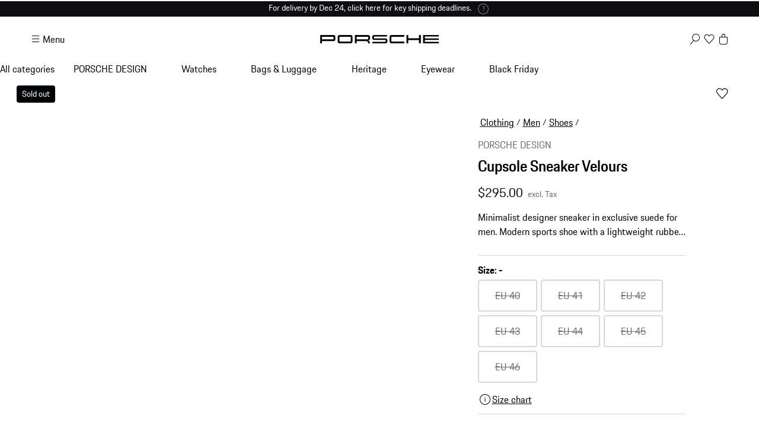

--- FILE ---
content_type: text/html; charset=utf-8
request_url: https://shop.porsche.com/us/en-US/p/cupsole-sneaker-velours-P-P1700-601/4056487037851
body_size: 59257
content:
<!DOCTYPE html><html lang="en-US" class="_1c9ck040 _1c9ck042m"><head><meta charSet="utf-8"/><meta name="viewport" content="width=device-width, initial-scale=1"/><link rel="preload" as="image" imageSrcSet="/_next/image?url=https%3A%2F%2Fassets-prod.porsche.com%2Fassets%2F5b06c0ee-acdb-44b8-8f39-28f8617ba600.webp&amp;w=640&amp;q=75 640w, /_next/image?url=https%3A%2F%2Fassets-prod.porsche.com%2Fassets%2F5b06c0ee-acdb-44b8-8f39-28f8617ba600.webp&amp;w=750&amp;q=75 750w, /_next/image?url=https%3A%2F%2Fassets-prod.porsche.com%2Fassets%2F5b06c0ee-acdb-44b8-8f39-28f8617ba600.webp&amp;w=828&amp;q=75 828w, /_next/image?url=https%3A%2F%2Fassets-prod.porsche.com%2Fassets%2F5b06c0ee-acdb-44b8-8f39-28f8617ba600.webp&amp;w=1080&amp;q=75 1080w, /_next/image?url=https%3A%2F%2Fassets-prod.porsche.com%2Fassets%2F5b06c0ee-acdb-44b8-8f39-28f8617ba600.webp&amp;w=1200&amp;q=75 1200w, /_next/image?url=https%3A%2F%2Fassets-prod.porsche.com%2Fassets%2F5b06c0ee-acdb-44b8-8f39-28f8617ba600.webp&amp;w=1920&amp;q=75 1920w, /_next/image?url=https%3A%2F%2Fassets-prod.porsche.com%2Fassets%2F5b06c0ee-acdb-44b8-8f39-28f8617ba600.webp&amp;w=2200&amp;q=75 2200w, /_next/image?url=https%3A%2F%2Fassets-prod.porsche.com%2Fassets%2F5b06c0ee-acdb-44b8-8f39-28f8617ba600.webp&amp;w=2560&amp;q=75 2560w" imageSizes="100vw"/><link rel="stylesheet" href="/_next/static/css/4bae4261e215919d.css?dpl=dpl_HFVUr6rAsSUeAQoGXz52CRu78vEi" data-precedence="next"/><link rel="stylesheet" href="/_next/static/css/a5f4e572a5ee1adb.css?dpl=dpl_HFVUr6rAsSUeAQoGXz52CRu78vEi" data-precedence="next"/><link rel="stylesheet" href="/_next/static/css/1d46836718945270.css?dpl=dpl_HFVUr6rAsSUeAQoGXz52CRu78vEi" data-precedence="next"/><link rel="stylesheet" href="/_next/static/css/d9647b5e4f61c2a1.css?dpl=dpl_HFVUr6rAsSUeAQoGXz52CRu78vEi" data-precedence="next"/><link rel="stylesheet" href="/_next/static/css/da1cf96d5f03f10e.css?dpl=dpl_HFVUr6rAsSUeAQoGXz52CRu78vEi" data-precedence="next"/><link rel="stylesheet" href="/_next/static/css/0a6b86f1806ab662.css?dpl=dpl_HFVUr6rAsSUeAQoGXz52CRu78vEi" data-precedence="next"/><link rel="stylesheet" href="/_next/static/css/4daed94d54db08cf.css?dpl=dpl_HFVUr6rAsSUeAQoGXz52CRu78vEi" data-precedence="next"/><link rel="stylesheet" href="/_next/static/css/c0a3fc6177502210.css?dpl=dpl_HFVUr6rAsSUeAQoGXz52CRu78vEi" data-precedence="next"/><link rel="stylesheet" href="/_next/static/css/441857eb73002917.css?dpl=dpl_HFVUr6rAsSUeAQoGXz52CRu78vEi" data-precedence="next"/><link rel="stylesheet" href="/_next/static/css/c11987cfcf89d6bd.css?dpl=dpl_HFVUr6rAsSUeAQoGXz52CRu78vEi" data-precedence="next"/><link rel="stylesheet" href="/_next/static/css/a7a4951f636ff8a2.css?dpl=dpl_HFVUr6rAsSUeAQoGXz52CRu78vEi" data-precedence="next"/><link rel="stylesheet" href="/_next/static/css/dc9f644e237668c2.css?dpl=dpl_HFVUr6rAsSUeAQoGXz52CRu78vEi" data-precedence="next"/><link rel="stylesheet" href="/_next/static/css/44c098bbf7e76b2d.css?dpl=dpl_HFVUr6rAsSUeAQoGXz52CRu78vEi" data-precedence="next"/><link rel="stylesheet" href="/_next/static/css/f6e836b55d57edac.css?dpl=dpl_HFVUr6rAsSUeAQoGXz52CRu78vEi" data-precedence="next"/><link rel="stylesheet" href="/_next/static/css/d58540d92facd27d.css?dpl=dpl_HFVUr6rAsSUeAQoGXz52CRu78vEi" data-precedence="next"/><link rel="stylesheet" href="/_next/static/css/e8887de05e88ffbf.css?dpl=dpl_HFVUr6rAsSUeAQoGXz52CRu78vEi" data-precedence="next"/><link rel="stylesheet" href="/_next/static/css/2891fe8ab138b724.css?dpl=dpl_HFVUr6rAsSUeAQoGXz52CRu78vEi" data-precedence="next"/><link rel="stylesheet" href="/_next/static/css/2d422a5a16272755.css?dpl=dpl_HFVUr6rAsSUeAQoGXz52CRu78vEi" data-precedence="next"/><link rel="stylesheet" href="/_next/static/css/87ec8f156ce9a98a.css?dpl=dpl_HFVUr6rAsSUeAQoGXz52CRu78vEi" data-precedence="next"/><link rel="stylesheet" href="/_next/static/css/b25a321b1c5286c8.css?dpl=dpl_HFVUr6rAsSUeAQoGXz52CRu78vEi" data-precedence="next"/><link rel="stylesheet" href="/_next/static/css/a71a5d3791d79118.css?dpl=dpl_HFVUr6rAsSUeAQoGXz52CRu78vEi" data-precedence="next"/><link rel="stylesheet" href="/_next/static/css/519d44e887fc1cf2.css?dpl=dpl_HFVUr6rAsSUeAQoGXz52CRu78vEi" data-precedence="next"/><link rel="stylesheet" href="/_next/static/css/4660003ace76083b.css?dpl=dpl_HFVUr6rAsSUeAQoGXz52CRu78vEi" data-precedence="next"/><link rel="stylesheet" href="/_next/static/css/4be7d7cd55ce53b9.css?dpl=dpl_HFVUr6rAsSUeAQoGXz52CRu78vEi" data-precedence="next"/><link rel="stylesheet" href="/_next/static/css/42779e764ec6da3d.css?dpl=dpl_HFVUr6rAsSUeAQoGXz52CRu78vEi" data-precedence="next"/><link rel="stylesheet" href="/_next/static/css/2b685f0b042ac0e9.css?dpl=dpl_HFVUr6rAsSUeAQoGXz52CRu78vEi" data-precedence="next"/><link rel="stylesheet" href="/_next/static/css/7ded1a54dae78f61.css?dpl=dpl_HFVUr6rAsSUeAQoGXz52CRu78vEi" data-precedence="next"/><link rel="stylesheet" href="/_next/static/css/9e83f8eb14243679.css?dpl=dpl_HFVUr6rAsSUeAQoGXz52CRu78vEi" data-precedence="next"/><link rel="stylesheet" href="/_next/static/css/6d15f68be760b957.css?dpl=dpl_HFVUr6rAsSUeAQoGXz52CRu78vEi" data-precedence="next"/><link rel="stylesheet" href="/_next/static/css/1d303b4d8b670881.css?dpl=dpl_HFVUr6rAsSUeAQoGXz52CRu78vEi" data-precedence="next"/><link rel="stylesheet" href="/_next/static/css/c8ea36e540500ded.css?dpl=dpl_HFVUr6rAsSUeAQoGXz52CRu78vEi" data-precedence="next"/><link rel="stylesheet" href="/_next/static/css/0c833d883b13151d.css?dpl=dpl_HFVUr6rAsSUeAQoGXz52CRu78vEi" data-precedence="next"/><link rel="stylesheet" href="/_next/static/css/ee50c557ca2903ea.css?dpl=dpl_HFVUr6rAsSUeAQoGXz52CRu78vEi" data-precedence="next"/><link rel="stylesheet" href="/_next/static/css/32a4bdb0796eb204.css?dpl=dpl_HFVUr6rAsSUeAQoGXz52CRu78vEi" data-precedence="next"/><link rel="stylesheet" href="/_next/static/css/a7f96b4d9d50f16c.css?dpl=dpl_HFVUr6rAsSUeAQoGXz52CRu78vEi" data-precedence="next"/><link rel="stylesheet" href="/_next/static/css/f7ea864dfffbd686.css?dpl=dpl_HFVUr6rAsSUeAQoGXz52CRu78vEi" data-precedence="next"/><link rel="stylesheet" href="/_next/static/css/f0562b16d1d8d4e1.css?dpl=dpl_HFVUr6rAsSUeAQoGXz52CRu78vEi" data-precedence="next"/><link rel="stylesheet" href="/_next/static/css/cbc35a8a0c0fdc1c.css?dpl=dpl_HFVUr6rAsSUeAQoGXz52CRu78vEi" data-precedence="next"/><link rel="stylesheet" href="/_next/static/css/198644e6a170f47e.css?dpl=dpl_HFVUr6rAsSUeAQoGXz52CRu78vEi" data-precedence="next"/><link rel="stylesheet" href="/_next/static/css/5230fa37ea1f3fb4.css?dpl=dpl_HFVUr6rAsSUeAQoGXz52CRu78vEi" data-precedence="next"/><link rel="preload" as="script" fetchPriority="low" href="/_next/static/chunks/webpack-83b3056e9038eb38.js?dpl=dpl_HFVUr6rAsSUeAQoGXz52CRu78vEi"/><script src="/_next/static/chunks/87c73c54-455c4dc765e484db.js?dpl=dpl_HFVUr6rAsSUeAQoGXz52CRu78vEi" async=""></script><script src="/_next/static/chunks/2335-7c9c9faec6d23b75.js?dpl=dpl_HFVUr6rAsSUeAQoGXz52CRu78vEi" async=""></script><script src="/_next/static/chunks/main-app-f6e6508892827400.js?dpl=dpl_HFVUr6rAsSUeAQoGXz52CRu78vEi" async=""></script><script src="/_next/static/chunks/1335-a55a551e4a545b98.js?dpl=dpl_HFVUr6rAsSUeAQoGXz52CRu78vEi" async=""></script><script src="/_next/static/chunks/app/%5BmarketplaceId%5D/%5BlocaleId%5D/%40header/error-abdfd39fdd40efa1.js?dpl=dpl_HFVUr6rAsSUeAQoGXz52CRu78vEi" async=""></script><script src="/_next/static/chunks/6734-793b880cf4d20949.js?dpl=dpl_HFVUr6rAsSUeAQoGXz52CRu78vEi" async=""></script><script src="/_next/static/chunks/9932-7f21e5ca1d3a0fa0.js?dpl=dpl_HFVUr6rAsSUeAQoGXz52CRu78vEi" async=""></script><script src="/_next/static/chunks/3996-85b961cba58aa3a1.js?dpl=dpl_HFVUr6rAsSUeAQoGXz52CRu78vEi" async=""></script><script src="/_next/static/chunks/7392-c1e0cdb21f5ac02b.js?dpl=dpl_HFVUr6rAsSUeAQoGXz52CRu78vEi" async=""></script><script src="/_next/static/chunks/814-f852a235c79e4da2.js?dpl=dpl_HFVUr6rAsSUeAQoGXz52CRu78vEi" async=""></script><script src="/_next/static/chunks/6108-5867cceec3f7aadc.js?dpl=dpl_HFVUr6rAsSUeAQoGXz52CRu78vEi" async=""></script><script src="/_next/static/chunks/2520-684a254b2f7b03b3.js?dpl=dpl_HFVUr6rAsSUeAQoGXz52CRu78vEi" async=""></script><script src="/_next/static/chunks/9630-c25351acb73ae240.js?dpl=dpl_HFVUr6rAsSUeAQoGXz52CRu78vEi" async=""></script><script src="/_next/static/chunks/438-511f1343527995c1.js?dpl=dpl_HFVUr6rAsSUeAQoGXz52CRu78vEi" async=""></script><script src="/_next/static/chunks/872-5841ff5362d461d9.js?dpl=dpl_HFVUr6rAsSUeAQoGXz52CRu78vEi" async=""></script><script src="/_next/static/chunks/app/%5BmarketplaceId%5D/%5BlocaleId%5D/page-d2a7406858bc10a8.js?dpl=dpl_HFVUr6rAsSUeAQoGXz52CRu78vEi" async=""></script><script src="/_next/static/chunks/929-4cc08ce7b70b20b5.js?dpl=dpl_HFVUr6rAsSUeAQoGXz52CRu78vEi" async=""></script><script src="/_next/static/chunks/app/layout-335b23815d04e4ad.js?dpl=dpl_HFVUr6rAsSUeAQoGXz52CRu78vEi" async=""></script><script src="/_next/static/chunks/2513-b8f4a92cd1312365.js?dpl=dpl_HFVUr6rAsSUeAQoGXz52CRu78vEi" async=""></script><script src="/_next/static/chunks/4613-88683426f6b7f771.js?dpl=dpl_HFVUr6rAsSUeAQoGXz52CRu78vEi" async=""></script><script src="/_next/static/chunks/9893-0add66ad15ce1f63.js?dpl=dpl_HFVUr6rAsSUeAQoGXz52CRu78vEi" async=""></script><script src="/_next/static/chunks/app/%5BmarketplaceId%5D/%5BlocaleId%5D/layout-aab596ec6b0b771c.js?dpl=dpl_HFVUr6rAsSUeAQoGXz52CRu78vEi" async=""></script><script src="/_next/static/chunks/72f993e1-f3cdabeb669f08b4.js?dpl=dpl_HFVUr6rAsSUeAQoGXz52CRu78vEi" async=""></script><script src="/_next/static/chunks/649663ef-3d64ea7f88765e9d.js?dpl=dpl_HFVUr6rAsSUeAQoGXz52CRu78vEi" async=""></script><script src="/_next/static/chunks/9819-687f4983978f7ea3.js?dpl=dpl_HFVUr6rAsSUeAQoGXz52CRu78vEi" async=""></script><script src="/_next/static/chunks/6389-608b341bb5a4b3f0.js?dpl=dpl_HFVUr6rAsSUeAQoGXz52CRu78vEi" async=""></script><script src="/_next/static/chunks/8089-d1089ed01148456c.js?dpl=dpl_HFVUr6rAsSUeAQoGXz52CRu78vEi" async=""></script><script src="/_next/static/chunks/app/not-found-dd73433a8989c31e.js?dpl=dpl_HFVUr6rAsSUeAQoGXz52CRu78vEi" async=""></script><script src="/_next/static/chunks/app/%5BmarketplaceId%5D/%5BlocaleId%5D/%40header/page-5265e5026cceac20.js?dpl=dpl_HFVUr6rAsSUeAQoGXz52CRu78vEi" async=""></script><script src="/_next/static/chunks/app/%5BmarketplaceId%5D/%5BlocaleId%5D/error-873a237ed4200cf2.js?dpl=dpl_HFVUr6rAsSUeAQoGXz52CRu78vEi" async=""></script><script src="/_next/static/chunks/7870-a67f3fd7cceb365d.js?dpl=dpl_HFVUr6rAsSUeAQoGXz52CRu78vEi" async=""></script><script src="/_next/static/chunks/4787-84dc9aa8909569e5.js?dpl=dpl_HFVUr6rAsSUeAQoGXz52CRu78vEi" async=""></script><script src="/_next/static/chunks/app/%5BmarketplaceId%5D/%5BlocaleId%5D/p/%5Bslug%5D/%5BvariantSku%5D/page-ee8aa240d8ae8de4.js?dpl=dpl_HFVUr6rAsSUeAQoGXz52CRu78vEi" async=""></script><link rel="preload" href="https://cdn.matomo.cloud/porsche.matomo.cloud/matomo.js" as="script"/><link rel="preload" href="https://www.porsche.com/all/usercentrics/udg-uc-sdk.min.js" as="script"/><link rel="preload" href="https://cdn.ui.porsche.com/porsche-design-system/fonts/porsche-next-latin-regular.b8f1c20.woff2" as="font" type="font/woff2" crossorigin=""/><link rel="preload" href="https://cdn.ui.porsche.com/porsche-design-system/fonts/porsche-next-latin-semi-bold.b5f6fca.woff2" as="font" type="font/woff2" crossorigin=""/><link rel="preload" href="https://cdn.ui.porsche.com/porsche-design-system/components/porsche-design-system.v3.30.0.3b392191f47b9dae4ac0.js" as="script" crossorigin=""/><link rel="prefetch" href="https://cdn.ui.porsche.com/porsche-design-system/icons/arrow-right.872716b.svg" as="image" type="image/svg+xml" crossorigin=""/><meta name="theme-color" content="#FFF" media="(prefers-color-scheme:light)"/><meta name="theme-color" content="#0E1418" media="(prefers-color-scheme:dark)"/><meta name="mobile-web-app-capable" content="yes"/><meta name="apple-mobile-web-app-status-bar-style" content="default"/><meta name="apple-mobile-web-app-title" content="Porsche Shop"/><meta name="msapplication-TileImage" content="https://cdn.ui.porsche.com/porsche-design-system/meta-icons/mstile-270x270.f58081f.png"/><meta name="msapplication-TileColor" content="#FFF"/><link rel="icon" sizes="any" href="https://cdn.ui.porsche.com/porsche-design-system/meta-icons/favicon.ed9a926.ico"/><link rel="icon" type="image/png" sizes="32x32" href="https://cdn.ui.porsche.com/porsche-design-system/meta-icons/favicon-32x32.d42ac28.png"/><link rel="apple-touch-icon" href="https://cdn.ui.porsche.com/porsche-design-system/meta-icons/apple-touch-icon-180x180.bdf11cc.png"/><link rel="manifest" href="https://cdn.ui.porsche.com/porsche-design-system/meta-icons/manifest.b904b15.webmanifest"/><title>Cupsole Sneaker Velours | PORSCHE SHOP</title><meta name="robots" content="index, follow"/><link rel="canonical" href="https://shop.porsche.com/us/en-US/p/cupsole-sneaker-velours-P-P1700-601/4056487037851"/><link rel="alternate" hrefLang="de-DE" href="https://shop.porsche.com/de/de-DE/p/cupsole-sneaker-velours-P-P1700-601/4056487037851"/><link rel="alternate" hrefLang="it-IT" href="https://shop.porsche.com/it/it-IT/p/cupsole-sneaker-velours-P-P1700-601/4056487037851"/><link rel="alternate" hrefLang="en-CH" href="https://shop.porsche.com/ch/en-CH/p/cupsole-sneaker-velours-P-P1700-601/4056487037851"/><link rel="alternate" hrefLang="fr-CH" href="https://shop.porsche.com/ch/fr-CH/p/cupsole-sneaker-velours-P-P1700-601/4056487037851"/><link rel="alternate" hrefLang="de-CH" href="https://shop.porsche.com/ch/de-CH/p/cupsole-sneaker-velours-P-P1700-601/4056487037851"/><link rel="alternate" hrefLang="it-CH" href="https://shop.porsche.com/ch/it-CH/p/cupsole-sneaker-velours-P-P1700-601/4056487037851"/><link rel="alternate" hrefLang="en-GB" href="https://shop.porsche.com/gb/en-GB/p/cupsole-sneaker-velours-P-P1700-601/4056487037851"/><link rel="alternate" hrefLang="fr-FR" href="https://shop.porsche.com/fr/fr-FR/p/cupsole-sneaker-velours-P-P1700-601/4056487037851"/><link rel="alternate" hrefLang="es-ES" href="https://shop.porsche.com/es/es-ES/p/cupsole-deportivas-velours-P-P1700-601/4056487037851"/><link rel="alternate" hrefLang="en-US" href="https://shop.porsche.com/us/en-US/p/cupsole-sneaker-velours-P-P1700-601/4056487037851"/><link rel="alternate" hrefLang="en-SK" href="https://shop.porsche.com/sk/en-SK/p/cupsole-sneaker-velours-P-P1700-601/4056487037851"/><link rel="alternate" hrefLang="en-MT" href="https://shop.porsche.com/mt/en-MT/p/cupsole-sneaker-velours-P-P1700-601/4056487037851"/><link rel="alternate" hrefLang="fr-MC" href="https://shop.porsche.com/mc/fr-MC/p/cupsole-sneaker-velours-P-P1700-601/4056487037851"/><link rel="alternate" hrefLang="de-LU" href="https://shop.porsche.com/lu/de-LU/p/cupsole-sneaker-velours-P-P1700-601/4056487037851"/><link rel="alternate" hrefLang="fr-LU" href="https://shop.porsche.com/lu/fr-LU/p/cupsole-sneaker-velours-P-P1700-601/4056487037851"/><link rel="alternate" hrefLang="en-IE" href="https://shop.porsche.com/ie/en-IE/p/cupsole-sneaker-velours-P-P1700-601/4056487037851"/><link rel="alternate" hrefLang="en-FI" href="https://shop.porsche.com/fi/en-FI/p/cupsole-sneaker-velours-P-P1700-601/4056487037851"/><link rel="alternate" hrefLang="en-RO" href="https://shop.porsche.com/ro/en-RO/p/cupsole-sneaker-velours-P-P1700-601/4056487037851"/><link rel="alternate" hrefLang="en-LV" href="https://shop.porsche.com/lv/en-LV/p/cupsole-sneaker-velours-P-P1700-601/4056487037851"/><link rel="alternate" hrefLang="en-LT" href="https://shop.porsche.com/lt/en-LT/p/cupsole-sneaker-velours-P-P1700-601/4056487037851"/><link rel="alternate" hrefLang="en-EE" href="https://shop.porsche.com/ee/en-EE/p/cupsole-sneaker-velours-P-P1700-601/4056487037851"/><link rel="alternate" hrefLang="en-BG" href="https://shop.porsche.com/bg/en-BG/p/cupsole-sneaker-velours-P-P1700-601/4056487037851"/><link rel="alternate" hrefLang="pt-PT" href="https://shop.porsche.com/pt/pt-PT/p/cupsole-sapatilha-velours-P-P1700-601/4056487037851"/><link rel="alternate" hrefLang="en-SI" href="https://shop.porsche.com/si/en-SI/p/cupsole-sneaker-velours-P-P1700-601/4056487037851"/><link rel="alternate" hrefLang="de-AT" href="https://shop.porsche.com/at/de-AT/p/cupsole-sneaker-velours-P-P1700-601/4056487037851"/><meta name="google-site-verification" content="9fsX34pEblJUXvmy2NviWLp7wis2e5ICkJ-7_KiWMEs"/><meta property="og:title" content="Cupsole Sneaker Velours | PORSCHE SHOP"/><meta property="og:url" content="https://shop.porsche.com/us/en-US/p/cupsole-sneaker-velours-P-P1700-601/4056487037851"/><meta property="og:site_name" content="PORSCHE SHOP"/><meta property="og:image" content="https://assets-prod.porsche.com/assets/d88985ab-18fd-436c-99b0-b554ca6da5d0.webp"/><meta name="twitter:card" content="summary_large_image"/><meta name="twitter:title" content="Cupsole Sneaker Velours | PORSCHE SHOP"/><meta name="twitter:image" content="https://assets-prod.porsche.com/assets/d88985ab-18fd-436c-99b0-b554ca6da5d0.webp"/><style data-pds-initial-styles="">html,body{margin:0;padding:0;font-family:'Porsche Next','Arial Narrow',Arial,'Heiti SC',SimHei,sans-serif;line-height:calc(6px + 2.125ex);letter-spacing:normal;text-size-adjust:none;-webkit-text-size-adjust:none}:is(sl-p-accordion,sl-p-banner,sl-p-button,sl-p-button-group,sl-p-button-pure,sl-p-button-tile,sl-p-canvas,sl-p-carousel,sl-p-checkbox,sl-p-checkbox-wrapper,sl-p-content-wrapper,sl-p-crest,sl-p-display,sl-p-divider,sl-p-drilldown,sl-p-drilldown-item,sl-p-drilldown-link,sl-p-fieldset,sl-p-fieldset-wrapper,sl-p-flag,sl-p-flex,sl-p-flex-item,sl-p-flyout,sl-p-grid,sl-p-grid-item,sl-p-heading,sl-p-headline,sl-p-icon,sl-p-inline-notification,sl-p-input-date,sl-p-input-email,sl-p-input-number,sl-p-input-password,sl-p-input-search,sl-p-input-tel,sl-p-input-text,sl-p-input-time,sl-p-input-url,sl-p-link,sl-p-link-pure,sl-p-link-social,sl-p-link-tile,sl-p-link-tile-model-signature,sl-p-link-tile-product,sl-p-marque,sl-p-modal,sl-p-model-signature,sl-p-multi-select,sl-p-multi-select-option,sl-p-optgroup,sl-p-pagination,sl-p-pin-code,sl-p-popover,sl-p-radio-button-wrapper,sl-p-radio-group,sl-p-radio-group-option,sl-p-scroller,sl-p-segmented-control,sl-p-segmented-control-item,sl-p-select,sl-p-select-option,sl-p-select-wrapper,sl-p-sheet,sl-p-spinner,sl-p-stepper-horizontal,sl-p-stepper-horizontal-item,sl-p-switch,sl-p-table,sl-p-table-body,sl-p-table-cell,sl-p-table-head,sl-p-table-head-cell,sl-p-table-head-row,sl-p-table-row,sl-p-tabs,sl-p-tabs-bar,sl-p-tabs-item,sl-p-tag,sl-p-tag-dismissible,sl-p-text,sl-p-text-field-wrapper,sl-p-text-list,sl-p-text-list-item,sl-p-textarea,sl-p-textarea-wrapper,sl-p-toast,sl-p-wordmark,uc-p-accordion,uc-p-banner,uc-p-button,uc-p-button-group,uc-p-button-pure,uc-p-button-tile,uc-p-canvas,uc-p-carousel,uc-p-checkbox,uc-p-checkbox-wrapper,uc-p-content-wrapper,uc-p-crest,uc-p-display,uc-p-divider,uc-p-drilldown,uc-p-drilldown-item,uc-p-drilldown-link,uc-p-fieldset,uc-p-fieldset-wrapper,uc-p-flag,uc-p-flex,uc-p-flex-item,uc-p-flyout,uc-p-grid,uc-p-grid-item,uc-p-heading,uc-p-headline,uc-p-icon,uc-p-inline-notification,uc-p-input-date,uc-p-input-email,uc-p-input-number,uc-p-input-password,uc-p-input-search,uc-p-input-tel,uc-p-input-text,uc-p-input-time,uc-p-input-url,uc-p-link,uc-p-link-pure,uc-p-link-social,uc-p-link-tile,uc-p-link-tile-model-signature,uc-p-link-tile-product,uc-p-marque,uc-p-modal,uc-p-model-signature,uc-p-multi-select,uc-p-multi-select-option,uc-p-optgroup,uc-p-pagination,uc-p-pin-code,uc-p-popover,uc-p-radio-button-wrapper,uc-p-radio-group,uc-p-radio-group-option,uc-p-scroller,uc-p-segmented-control,uc-p-segmented-control-item,uc-p-select,uc-p-select-option,uc-p-select-wrapper,uc-p-sheet,uc-p-spinner,uc-p-stepper-horizontal,uc-p-stepper-horizontal-item,uc-p-switch,uc-p-table,uc-p-table-body,uc-p-table-cell,uc-p-table-head,uc-p-table-head-cell,uc-p-table-head-row,uc-p-table-row,uc-p-tabs,uc-p-tabs-bar,uc-p-tabs-item,uc-p-tag,uc-p-tag-dismissible,uc-p-text,uc-p-text-field-wrapper,uc-p-text-list,uc-p-text-list-item,uc-p-textarea,uc-p-textarea-wrapper,uc-p-toast,uc-p-wordmark,phn-p-accordion,phn-p-banner,phn-p-button,phn-p-button-group,phn-p-button-pure,phn-p-button-tile,phn-p-canvas,phn-p-carousel,phn-p-checkbox,phn-p-checkbox-wrapper,phn-p-content-wrapper,phn-p-crest,phn-p-display,phn-p-divider,phn-p-drilldown,phn-p-drilldown-item,phn-p-drilldown-link,phn-p-fieldset,phn-p-fieldset-wrapper,phn-p-flag,phn-p-flex,phn-p-flex-item,phn-p-flyout,phn-p-grid,phn-p-grid-item,phn-p-heading,phn-p-headline,phn-p-icon,phn-p-inline-notification,phn-p-input-date,phn-p-input-email,phn-p-input-number,phn-p-input-password,phn-p-input-search,phn-p-input-tel,phn-p-input-text,phn-p-input-time,phn-p-input-url,phn-p-link,phn-p-link-pure,phn-p-link-social,phn-p-link-tile,phn-p-link-tile-model-signature,phn-p-link-tile-product,phn-p-marque,phn-p-modal,phn-p-model-signature,phn-p-multi-select,phn-p-multi-select-option,phn-p-optgroup,phn-p-pagination,phn-p-pin-code,phn-p-popover,phn-p-radio-button-wrapper,phn-p-radio-group,phn-p-radio-group-option,phn-p-scroller,phn-p-segmented-control,phn-p-segmented-control-item,phn-p-select,phn-p-select-option,phn-p-select-wrapper,phn-p-sheet,phn-p-spinner,phn-p-stepper-horizontal,phn-p-stepper-horizontal-item,phn-p-switch,phn-p-table,phn-p-table-body,phn-p-table-cell,phn-p-table-head,phn-p-table-head-cell,phn-p-table-head-row,phn-p-table-row,phn-p-tabs,phn-p-tabs-bar,phn-p-tabs-item,phn-p-tag,phn-p-tag-dismissible,phn-p-text,phn-p-text-field-wrapper,phn-p-text-list,phn-p-text-list-item,phn-p-textarea,phn-p-textarea-wrapper,phn-p-toast,phn-p-wordmark):not(:defined,.ssr,[data-ssr]){visibility:hidden}</style><style data-pds-font-face-styles="">@font-face{font-family:Porsche Next;font-style:normal;font-weight:700;src:url('https://cdn.ui.porsche.com/porsche-design-system/fonts/porsche-next-arabic-bold.1796b39.woff2') format('woff2');unicode-range:U+0600-0671,U+06A1,U+06A4,U+06BA,U+06CC,U+06D5,U+06F8,U+06F9;font-display:swap}@font-face{font-family:Porsche Next;font-style:normal;font-weight:400;src:url('https://cdn.ui.porsche.com/porsche-design-system/fonts/porsche-next-arabic-regular.413b375.woff2') format('woff2');unicode-range:U+0600-0671,U+06A1,U+06A4,U+06BA,U+06CC,U+06D5,U+06F8,U+06F9;font-display:swap}@font-face{font-family:Porsche Next;font-style:normal;font-weight:700;src:url('https://cdn.ui.porsche.com/porsche-design-system/fonts/porsche-next-cyril-bold.4cb90bb.woff2') format('woff2');unicode-range:U+0400-04FF;font-display:swap}@font-face{font-family:Porsche Next;font-style:normal;font-weight:400;src:url('https://cdn.ui.porsche.com/porsche-design-system/fonts/porsche-next-cyril-regular.b845952.woff2') format('woff2');unicode-range:U+0400-04FF;font-display:swap}@font-face{font-family:Porsche Next;font-style:normal;font-weight:600;src:url('https://cdn.ui.porsche.com/porsche-design-system/fonts/porsche-next-cyril-semi-bold.378f7d5.woff2') format('woff2');unicode-range:U+0400-04FF;font-display:swap}@font-face{font-family:Porsche Next;font-style:normal;font-weight:700;src:url('https://cdn.ui.porsche.com/porsche-design-system/fonts/porsche-next-greek-bold.d2546b1.woff2') format('woff2');unicode-range:U+0370-03FF;font-display:swap}@font-face{font-family:Porsche Next;font-style:normal;font-weight:400;src:url('https://cdn.ui.porsche.com/porsche-design-system/fonts/porsche-next-greek-regular.0b3d9b3.woff2') format('woff2');unicode-range:U+0370-03FF;font-display:swap}@font-face{font-family:Porsche Next;font-style:normal;font-weight:600;src:url('https://cdn.ui.porsche.com/porsche-design-system/fonts/porsche-next-greek-semi-bold.f3a9ae0.woff2') format('woff2');unicode-range:U+0370-03FF;font-display:swap}@font-face{font-family:Porsche Next;font-style:normal;font-weight:700;src:url('https://cdn.ui.porsche.com/porsche-design-system/fonts/porsche-next-latin-bold.0fbdc6d.woff2') format('woff2');unicode-range:U+0020-007F,U+0080-00FF,U+0100-017F,U+0180-024F,U+0250-02AF,U+02B0-02FF,U+0300-036F,U+1E00-1EFF,U+2000-206F,U+2070-209F,U+20A0-20CF,U+2100-214F,U+2150-218F,U+2190-21FF,U+2200-22FF,U+25A0-25FF,U+2600-26FF,U+FB00-FB4F,U+FE70-FEFF;font-display:swap}@font-face{font-family:Porsche Next;font-style:normal;font-weight:400;src:url('https://cdn.ui.porsche.com/porsche-design-system/fonts/porsche-next-latin-regular.b8f1c20.woff2') format('woff2');unicode-range:U+0020-007F,U+0080-00FF,U+0100-017F,U+0180-024F,U+0250-02AF,U+02B0-02FF,U+0300-036F,U+1E00-1EFF,U+2000-206F,U+2070-209F,U+20A0-20CF,U+2100-214F,U+2150-218F,U+2190-21FF,U+2200-22FF,U+25A0-25FF,U+2600-26FF,U+FB00-FB4F,U+FE70-FEFF;font-display:swap}@font-face{font-family:Porsche Next;font-style:normal;font-weight:600;src:url('https://cdn.ui.porsche.com/porsche-design-system/fonts/porsche-next-latin-semi-bold.b5f6fca.woff2') format('woff2');unicode-range:U+0020-007F,U+0080-00FF,U+0100-017F,U+0180-024F,U+0250-02AF,U+02B0-02FF,U+0300-036F,U+1E00-1EFF,U+2000-206F,U+2070-209F,U+20A0-20CF,U+2100-214F,U+2150-218F,U+2190-21FF,U+2200-22FF,U+25A0-25FF,U+2600-26FF,U+FB00-FB4F,U+FE70-FEFF;font-display:swap}@font-face{font-family:Porsche Next;font-style:normal;font-weight:700;src:url('https://cdn.ui.porsche.com/porsche-design-system/fonts/porsche-next-pashto-bold.f30f194.woff2') format('woff2');unicode-range:U+067C,U+067E,U+0681,U+0682,U+0685,U+0686,U+0689,U+067C,U+0693,U+0696,U+0698,U+069A,U+06A9,U+06AB,U+06AF,U+06BC,U+06CD,U+06D0;font-display:swap}@font-face{font-family:Porsche Next;font-style:normal;font-weight:400;src:url('https://cdn.ui.porsche.com/porsche-design-system/fonts/porsche-next-pashto-regular.3989814.woff2') format('woff2');unicode-range:U+067C,U+067E,U+0681,U+0682,U+0685,U+0686,U+0689,U+067C,U+0693,U+0696,U+0698,U+069A,U+06A9,U+06AB,U+06AF,U+06BC,U+06CD,U+06D0;font-display:swap}@font-face{font-family:Porsche Next;font-style:normal;font-weight:700;src:url('https://cdn.ui.porsche.com/porsche-design-system/fonts/porsche-next-thai-bold.b9e9f23.woff2') format('woff2');unicode-range:U+0E00-0E7F;font-display:swap}@font-face{font-family:Porsche Next;font-style:normal;font-weight:400;src:url('https://cdn.ui.porsche.com/porsche-design-system/fonts/porsche-next-thai-regular.ac04c30.woff2') format('woff2');unicode-range:U+0E00-0E7F;font-display:swap}@font-face{font-family:Porsche Next;font-style:normal;font-weight:600;src:url('https://cdn.ui.porsche.com/porsche-design-system/fonts/porsche-next-thai-semi-bold.8d53572.woff2') format('woff2');unicode-range:U+0E00-0E7F;font-display:swap}@font-face{font-family:Porsche Next;font-style:normal;font-weight:700;src:url('https://cdn.ui.porsche.com/porsche-design-system/fonts/porsche-next-urdu-bold.49a86a4.woff2') format('woff2');unicode-range:U+0679,U+0688,U+0691,U+06BE,U+06C0-06C3,U+06D2-06D5,U+06F0-06F9;font-display:swap}@font-face{font-family:Porsche Next;font-style:normal;font-weight:400;src:url('https://cdn.ui.porsche.com/porsche-design-system/fonts/porsche-next-urdu-regular.ad23819.woff2') format('woff2');unicode-range:U+0679,U+0688,U+0691,U+06BE,U+06C0-06C3,U+06D2-06D5,U+06F0-06F9;font-display:swap}</style><script src="/_next/static/chunks/polyfills-42372ed130431b0a.js?dpl=dpl_HFVUr6rAsSUeAQoGXz52CRu78vEi" noModule=""></script></head><body><div hidden=""><!--$--><!--/$--></div><script type="application/ld+json">{"@context":"https://schema.org","@type":"WebSite","@id":"https://shop.porsche.com#website","name":"PORSCHE SHOP","url":"https://shop.porsche.com"}</script><div role="status" style="position:absolute;border:0;width:1px;height:1px;padding:0;margin:-1px;overflow:hidden;clip:rect(0, 0, 0, 0);white-space:nowrap;word-wrap:normal"></div><sl-p-toast role="status" data-ssr=""><template shadowroot="open" shadowrootmode="open"><style>:host{position:fixed !important;inset-inline:max(22px,10.625vw - 12px) !important;--p-internal-toast-position-bottom:var(--p-toast-position-bottom,56px) !important;bottom:var(--p-internal-toast-position-bottom) !important;z-index:999999 !important;color-scheme:light dark !important}</style></template></sl-p-toast><!--$!--><template data-dgst="BAILOUT_TO_CLIENT_SIDE_RENDERING"></template><!--/$--><!--$!--><template data-dgst="BAILOUT_TO_CLIENT_SIDE_RENDERING"></template><!--/$--><div id="ZN_9sIOyuZFdGiCGxg"></div><!--$!--><template data-dgst="BAILOUT_TO_CLIENT_SIDE_RENDERING"></template><!--/$--><!--$!--><template data-dgst="BAILOUT_TO_CLIENT_SIDE_RENDERING"></template><!--/$--><script type="application/ld+json">{"@context":"https://schema.org","@type":"Organization","name":"Porsche Sales \u0026 Marketplace GmbH","url":"https://shop.porsche.com/us/en-US","logo":"https://cdn.ui.porsche.com/porsche-design-system/marque/porsche-marque-trademark.medium.min.fff6e9b91481cc5b1fc6c9b62987ccaf@2x.webp","email":"smartmobility@de.porsche.com","address":{"@type":"PostalAddress","addressLocality":"Stuttgart, Germany","addressCountry":"DE","postalCode":"70435","streetAddress":"Porscheplatz 1"},"parentOrganization":{"@id":"https://www.porsche.com/#organization"},"sameAs":["https://www.facebook.com/porsche","https://twitter.com/Porsche","https://www.instagram.com/porsche","http://www.youtube.com/user/Porsche","https://www.pinterest.com/porsche/","https://www.linkedin.com/company/porsche-ag"]}</script><header class="_54nhml2"><sl-p-modal data-testid="modal" data-ssr=""><template shadowroot="open" shadowrootmode="open"><style>:host{display:block;--pds-internal-grid-outer-column:calc(clamp(32px,2.75vw + 23px,76px) - clamp(16px,1.25vw + 12px,36px)) !important;--pds-internal-grid-margin:calc(clamp(32px,2.75vw + 23px,76px) * -1) !important;--pds-internal-grid-width-min:auto !important;--pds-internal-grid-width-max:none !important;color-scheme:light dark !important}:host([hidden]){display:none !important}:not(:defined,[data-ssr]){visibility:hidden}::slotted(.stretch-to-full-modal-width){display:block !important;margin:0 calc(clamp(32px,2.75vw + 23px,76px) * -1) !important;width:calc(100% + calc(clamp(32px,2.75vw + 23px,76px) * 2)) !important}::slotted(.stretch-to-full-modal-width:first-child){margin-block-start:calc(calc(clamp(8px,0.5vw + 6px,16px) + clamp(16px,1.25vw + 12px,36px)) * -1) !important;border-top-left-radius:0 !important;border-top-right-radius:0 !important}::slotted(.stretch-to-full-modal-width:last-child){margin-block-end:calc(calc(clamp(8px,0.5vw + 6px,16px) + clamp(16px,1.25vw + 12px,36px)) * -1) !important;border-bottom-left-radius:0 !important;border-bottom-right-radius:0 !important}slot{display:block}slot:first-of-type{grid-row-start:1}slot:not([name]){grid-column:2/3;z-index:0}dialog{position:fixed;inset:0;margin:0;padding:0;border:0;width:100dvw;height:100dvh;max-width:100dvw;max-height:100dvh;overflow:hidden;display:block;outline:0;z-index:9999999;visibility:hidden;pointer-events:none;background:transparent;transition:visibility 0s linear var(--p-transition-duration,0.4s),background-color var(--p-transition-duration,0.4s) cubic-bezier(0.4,0,0.5,1),-webkit-backdrop-filter var(--p-transition-duration,0.4s) cubic-bezier(0.4,0,0.5,1),backdrop-filter var(--p-transition-duration,0.4s) cubic-bezier(0.4,0,0.5,1)}dialog::backdrop{display:none}@media(min-width:480px){::slotted(.stretch-to-full-modal-width:first-child){border-top-left-radius:8px !important;border-top-right-radius:8px !important}::slotted(.stretch-to-full-modal-width:last-child){border-bottom-left-radius:8px !important;border-bottom-right-radius:8px !important}}@supports (transition-behavior:allow-discrete){dialog{transition:visibility 0s linear var(--p-transition-duration,0.4s),background-color var(--p-transition-duration,0.4s) cubic-bezier(0.4,0,0.5,1),-webkit-backdrop-filter var(--p-transition-duration,0.4s) cubic-bezier(0.4,0,0.5,1),backdrop-filter var(--p-transition-duration,0.4s) cubic-bezier(0.4,0,0.5,1),overlay var(--p-transition-duration,0.4s) cubic-bezier(0.4,0,0.5,1) allow-discrete}}.scroller{position:absolute;isolation:isolate;display:grid;inset:0;overflow:hidden auto;overscroll-behavior-y:none;background:rgba(255,255,255,.01)}.modal{display:grid;grid-template:auto/clamp(8px,0.5vw + 6px,16px) minmax(0,1fr) clamp(8px,0.5vw + 6px,16px);gap:clamp(16px,1.25vw + 12px,36px) calc(clamp(32px,2.75vw + 23px,76px) - clamp(8px,0.5vw + 6px,16px));padding-block:calc(clamp(8px,0.5vw + 6px,16px) + clamp(16px,1.25vw + 12px,36px));align-content:flex-start;color:#010205;background:#FFF;opacity:0;transform:translateY(25vh);transition:opacity var(--p-transition-duration,0.25s) cubic-bezier(0.4,0,0.5,1),transform var(--p-transition-duration,0.25s) cubic-bezier(0.4,0,0.5,1);width:auto;min-width:auto;max-width:none;place-self:stretch;margin:0;border-radius:0}.modal:dir(rtl){transform:translateY(25vh)}.dismiss{--p-internal-button-scaling:0;grid-area:1/3;z-index:2;position:sticky;inset-block-start:clamp(8px,0.5vw + 6px,16px);margin-block-start:calc(clamp(16px,1.25vw + 12px,36px) * -1);margin-inline-end:clamp(8px,0.5vw + 6px,16px);place-self:flex-start flex-end}@media(min-width:480px){.modal{width:var(--p-modal-width,auto);min-width:276px;max-width:1535.5px;place-self:center;margin:var(--p-modal-spacing-top,clamp(16px,10vh,192px)) max(22px,10.625vw - 12px) var(--p-modal-spacing-bottom,clamp(16px,10vh,192px));border-radius:8px}}</style><dialog inert="" tabindex="-1" aria-modal="true"><div class="scroller"><div class="modal"><sl-p-button data-ssr="" class="dismiss"><template shadowroot="open" shadowrootmode="open" shadowrootdelegatesfocus="true"><style>:host{display:inline-block;vertical-align:top !important;outline:0 !important;border-radius:4px !important;color-scheme:light dark !important}:host([hidden]){display:none !important}:not(:defined,[data-ssr]){visibility:hidden}.root{display:flex;align-items:flex-start;justify-content:center;width:100%;min-width:min-content;box-sizing:border-box;text-align:start;-webkit-appearance:none;appearance:none;text-decoration:none;font:normal normal 400 1rem/calc(6px + 2.125ex) 'Porsche Next','Arial Narrow',Arial,'Heiti SC',SimHei,sans-serif;overflow-wrap:break-word;hyphens:auto;-webkit-backdrop-filter:blur(32px);backdrop-filter:blur(32px);border:none;border-radius:4px;transform:translate3d(0,0,0);background-color:hsl(240 4% 85%/35%);color:#010205;--p-internal-scaling-factor:1;transition:background-color var(--p-transition-duration,0.25s) cubic-bezier(0.25,0.1,0.25,1),border-color var(--p-transition-duration,0.25s) cubic-bezier(0.25,0.1,0.25,1),color var(--p-transition-duration,0.25s) cubic-bezier(0.25,0.1,0.25,1);padding:calc(var(--p-internal-button-scaling,var(--p-internal-scaling-factor)) * 0.8125 * 16px + 2px);gap:0;cursor:pointer;margin:0}.root::-moz-focus-inner{border:0}.root:focus{outline:0}.root:focus-visible{outline:2px solid #1A44EA;outline-offset:2px}.label{position:absolute;width:1px;height:1px;padding:0;margin:-1px;overflow:hidden;clip:rect(0,0,0,0);white-space:nowrap;transition:opacity var(--p-transition-duration,0.25s) cubic-bezier(0.25,0.1,0.25,1)}.icon{width:calc(6px + 2.125ex);height:calc(6px + 2.125ex);margin-inline-start:0;transition:opacity var(--p-transition-duration,0.25s) cubic-bezier(0.25,0.1,0.25,1)}.loading{position:absolute;width:1px;height:1px;padding:0;margin:-1px;overflow:hidden;clip:rect(0,0,0,0);white-space:nowrap}@media(hover:hover){.root:hover{background-color:hsl(240 4% 70%/35%);border-color:hsl(240 4% 70%/35%);-webkit-backdrop-filter:blur(32px);backdrop-filter:blur(32px)}}</style><button class="root" type="button"><sl-p-icon aria-hidden="true" data-ssr="" class="icon"><template shadowroot="open" shadowrootmode="open"><style>:host{display:inline-block;vertical-align:top;color-scheme:light dark !important}:host([hidden]){display:none !important}img{display:block;margin:0;padding:0;pointer-events:none;filter:var(--p-internal-icon-filter,invert(3%) sepia(7%) saturate(2930%) hue-rotate(188deg) brightness(91%) contrast(103%));-webkit-animation:rerender-light-primary 1ms;width:inherit;height:inherit}@keyframes rerender-light-primary{0%{transform:rotateZ(0)}100%{transform:rotateZ(0)}}</style><img src="https://cdn.ui.porsche.com/porsche-design-system/icons/close.eec3c5d.svg" width="24" height="24" loading="lazy" alt=""/></template></sl-p-icon><span class="label"><slot></slot></span></button><span id="loading" class="loading" role="status"></span></template>Dismiss modal</sl-p-button><slot></slot></div></div></dialog></template><div class="ayh2lfb"><p class="_1mhllft0 _1mhllftp">HOLIDAY DELIVERY — Ensure gifts arrive by Dec 24:
FedEx Ground: Order by Dec 15, 10:30 AM PST
FedEx Express: Order by Dec 22, 10:30 AM PST
Order now–12/31 for returns until 1/31/26.
Need help? customerservice@porsche-design.com</p></div></sl-p-modal><button type="button" class="_1c9ck043a ayh2lf3 ayh2lf1 _54nhml3" data-testid="announcementbar" data-expanded="false" data-headerlayoutel="announcement-bar" data-theme="dark"><div class="og1qjf0 og1qjf1 ayh2lf4"><span class="_1mhllft0 _1mhllft3 ayh2lf7 ayh2lf7" data-testid="announcementbar-text">For delivery by Dec 24, click here for key shipping deadlines.</span><sl-p-icon aria-hidden="true" data-testid="announcementbar-action-icon" data-icon-name="question" data-ssr="" class="ayh2lf8"><template shadowroot="open" shadowrootmode="open"><style>:host{display:inline-block;vertical-align:top;color-scheme:light dark !important}:host([hidden]){display:none !important}img{display:block;margin:0;padding:0;pointer-events:none;width:calc(6px + 2.125ex);height:calc(6px + 2.125ex);font:1rem 'Porsche Next','Arial Narrow',Arial,'Heiti SC',SimHei,sans-serif}</style><img src="https://cdn.ui.porsche.com/porsche-design-system/icons/question.3402a63.svg" width="24" height="24" loading="lazy" alt=""/></template></sl-p-icon></div></button><div class="_1c9ck042m _16jnfhm6 _16jnfhm4" data-header-variant="default" data-theme="light"><a href="#main-content" class="_1w72e60 _16jnfhma">Skip to main content
</a><!--$!--><template data-dgst="BAILOUT_TO_CLIENT_SIDE_RENDERING"></template><!--/$--><div data-headerlayoutel="global-nav" class="_16jnfhm8" data-testid="global-nav" data-loading="true"><nav class="phn-header phn_header-module__phnHeader___b-xCX"><div class="header phn_header-module__header___w3SS7 phn_header-module__transparent___-OlX4 phn_header-module__light___SQF4W phn_header-module__limitedWidth___2shLY "><div class="wrapper"><div><div class="header phn_level-0-module__header___QM-n-"><div class="level0Content phn_level-0-module__level0Content___qTjIk"><div class="level0ContentIcons phn_level-0-module__level0ContentIcons___mAt-E"><div><div class="contextualIcons phn_level-0-icons-module__contextualIcons___C-MEK"><div class="leftIcons phn_level-0-icons-module__leftIcons___-juzL"><div class="tooltip phn_burger-button-module__tooltip___w-r-m"><phn-p-button-pure data-ssr="" class="phn-burger-button phnPButtonPure phn_burger-button-module__phnPButtonPure___xxFHI undefined"><template shadowroot="open" shadowrootmode="open" shadowrootdelegatesfocus="true"><style>:host{transform:translate3d(0,0,0) !important;outline:0 !important;color-scheme:light dark !important;display:inline-block;width:auto;vertical-align:top}:host([hidden]){display:none !important}:not(:defined,[data-ssr]){visibility:hidden}.root{display:flex;width:100%;padding:0;margin:0;color:#010205;text-decoration:none;font:normal normal 400 1rem/calc(6px + 2.125ex) 'Porsche Next','Arial Narrow',Arial,'Heiti SC',SimHei,sans-serif;overflow-wrap:break-word;hyphens:auto;gap:4px;justify-content:flex-start;align-items:flex-start;font-size:inherit;-webkit-appearance:none;appearance:none;background:transparent;text-align:start;border:0;cursor:pointer}.root::before{content:"";position:absolute;top:-2px;bottom:-2px;right:-4px;left:-4px;border-radius:4px;transition:background-color var(--p-transition-duration,0.25s) cubic-bezier(0.25,0.1,0.25,1)}.root::-moz-focus-inner{border:0}.root:focus{outline:0}.root:focus-visible{outline:0}.root:focus-visible::before{outline:2px solid #1A44EA;outline-offset:-2px}.icon{position:relative;flex-shrink:0;width:calc(6px + 2.125ex);height:calc(6px + 2.125ex)}.label{z-index:1;white-space:inherit;text-indent:0;overflow:visible;order:0}.loading{position:absolute;width:1px;height:1px;padding:0;margin:-1px;overflow:hidden;clip:rect(0,0,0,0);white-space:nowrap}@supports (width:round(down,1px,1px)){.icon{width:round(down,calc(6px + 2.125ex),1px);height:round(down,calc(6px + 2.125ex),1px)}}@media(hover:hover){.root:hover::before{-webkit-backdrop-filter:blur(32px);backdrop-filter:blur(32px);background-color:rgba(148,149,152,.18)}}</style><button aria-haspopup="dialog" aria-label="open the menu" class="root" type="submit"><phn-p-icon aria-hidden="true" data-ssr="" class="icon"><template shadowroot="open" shadowrootmode="open"><style>:host{display:inline-block;vertical-align:top;color-scheme:light dark !important}:host([hidden]){display:none !important}img{display:block;margin:0;padding:0;pointer-events:none;filter:var(--p-internal-icon-filter,invert(3%) sepia(7%) saturate(2930%) hue-rotate(188deg) brightness(91%) contrast(103%));-webkit-animation:rerender-light-primary 1ms;width:inherit;height:inherit}@keyframes rerender-light-primary{0%{transform:rotateZ(0)}100%{transform:rotateZ(0)}}</style><img src="https://cdn.ui.porsche.com/porsche-design-system/icons/menu-lines.e332216.svg" width="24" height="24" loading="lazy" alt=""/></template></phn-p-icon><span class="label"><slot></slot></span></button><span id="loading" class="loading" role="status"></span></template><span class="phn_burger-button-module__hideLabel___hfG-j">Menu</span></phn-p-button-pure></div><div class="icon phn_level-0-icons-module__icon___PwQsk mobileOnly phn_level-0-icons-module__mobileOnly___lw-CV"><phn-p-button-pure hide-label="true" data-test-id="search-button" data-ssr=""><template shadowroot="open" shadowrootmode="open" shadowrootdelegatesfocus="true"><style>:host{transform:translate3d(0,0,0) !important;outline:0 !important;color-scheme:light dark !important;display:block;width:100%}:host([hidden]){display:none !important}:not(:defined,[data-ssr]){visibility:hidden}.root{display:flex;width:100%;padding:0;margin:0;color:#010205;text-decoration:none;font:normal normal 400 1rem/calc(6px + 2.125ex) 'Porsche Next','Arial Narrow',Arial,'Heiti SC',SimHei,sans-serif;overflow-wrap:break-word;hyphens:auto;gap:4px;justify-content:space-between;align-items:center;font-size:1rem;-webkit-appearance:none;appearance:none;background:transparent;text-align:start;border:0;cursor:pointer}.root::before{content:"";position:absolute;top:-2px;bottom:-2px;right:-4px;left:-4px;border-radius:4px;transition:background-color var(--p-transition-duration,0.25s) cubic-bezier(0.25,0.1,0.25,1)}.root::-moz-focus-inner{border:0}.root:focus{outline:0}.root:focus-visible{outline:0}.root:focus-visible::before{outline:2px solid #1A44EA;outline-offset:-2px}.icon{position:relative;flex-shrink:0;width:calc(6px + 2.125ex);height:calc(6px + 2.125ex)}.label{z-index:1;white-space:inherit;text-indent:0;overflow:visible;order:0}.loading{position:absolute;width:1px;height:1px;padding:0;margin:-1px;overflow:hidden;clip:rect(0,0,0,0);white-space:nowrap}@supports (width:round(down,1px,1px)){.icon{width:round(down,calc(6px + 2.125ex),1px);height:round(down,calc(6px + 2.125ex),1px)}}@media(hover:hover){.root:hover::before{-webkit-backdrop-filter:blur(32px);backdrop-filter:blur(32px);background-color:rgba(148,149,152,.18)}}</style><button aria-haspopup="dialog" aria-label="open the shop search field" class="root" type="submit"><phn-p-icon aria-hidden="true" data-ssr="" class="icon"><template shadowroot="open" shadowrootmode="open"><style>:host{display:inline-block;vertical-align:top;color-scheme:light dark !important}:host([hidden]){display:none !important}img{display:block;margin:0;padding:0;pointer-events:none;filter:var(--p-internal-icon-filter,invert(3%) sepia(7%) saturate(2930%) hue-rotate(188deg) brightness(91%) contrast(103%));-webkit-animation:rerender-light-primary 1ms;width:inherit;height:inherit}@keyframes rerender-light-primary{0%{transform:rotateZ(0)}100%{transform:rotateZ(0)}}</style><img src="https://cdn.ui.porsche.com/porsche-design-system/icons/search.3f0f1ce.svg" width="24" height="24" loading="lazy" alt=""/></template></phn-p-icon><span class="label"><slot></slot></span></button><span id="loading" class="loading" role="status"></span></template></phn-p-button-pure></div></div><div class="level0ContentLogo phn_level-0-icons-module__level0ContentLogo___PzllO"><div class="tooltip phn_logo-module__tooltip___m4VB7"><phn-p-wordmark data-ssr="" class="phnLogoWordmark phn_logo-module__phnLogo___i-UGE phn_logo-module__wordmark___3n-01"><template shadowroot="open" shadowrootmode="open" shadowrootdelegatesfocus="true"><style>:host{position:relative;display:inline-block;vertical-align:top;outline:0 !important;max-width:100% !important;max-height:100% !important;box-sizing:content-box !important;height:clamp(0.63rem,0.42vw + 0.5rem,1rem) !important;color-scheme:light dark !important}:host([hidden]){display:none !important}a,svg{display:block;max-width:100%;max-height:100%;height:inherit}a{text-decoration:none}a::before{content:"";position:absolute;inset:0;border-radius:1px}a::-moz-focus-inner{border:0}a:focus{outline:0}a:focus-visible{outline:0}a:focus-visible::before{outline:2px solid #1A44EA;outline-offset:2px}svg{fill:#010205}@supports (height:round(down,1px,1px)){:host{height:round(down,clamp(0.63rem,0.42vw + 0.5rem,1rem),1px) !important}}</style><svg xmlns="http://www.w3.org/2000/svg" viewBox="0 0 4500 300"><title>Porsche</title><path d="M502 221c48.1 0 74-25.9 74-74V74c0-48.1-25.9-74-74-74H0v300h68v-79h434zm6-143v65c0 7.8-4.2 12-12 12H68V66h428c7.8 0 12 4.2 12 12zm228 222c-48.1 0-74-25.9-74-74V74c0-48.1 25.9-74 74-74h417c48.1 0 74 25.9 74 74v152c0 48.1-25.9 74-74 74H736zm411-66c7.8 0 12-4.2 12-12V78c0-7.8-4.2-12-12-12H742c-7.8 0-12 4.2-12 12v144c0 7.8 4.2 12 12 12h405zm675-36c39.844 16.757 67.853 56.1 68 102h-68c0-54-25-79-79-79h-361v79h-68V0h502c48.1 0 74 25.9 74 74v50.14c0 46.06-23.75 71.76-68 73.86zm-12-43c7.8 0 12-4.2 12-12V78c0-7.8-4.2-12-12-12h-428v89h428zm162-81c0-48.1 25.9-74 74-74h492v56h-486c-7.8 0-12 4.2-12 12v42c0 7.8 4.2 12 12 12h422c48.1 0 74 25.9 74 74v30c0 48.1-25.9 74-74 74h-492v-56h486c7.8 0 12-4.2 12-12v-42c0-7.8-4.2-12-12-12h-422c-48.1 0-74-25.9-74-74V74zm661 0c0-48.1 25.9-74 74-74h480v66h-474c-7.8 0-12 4.2-12 12v144c0 7.8 4.2 12 12 12h474v66h-480c-48.1 0-74-25.9-74-74V74zM3817 0v300h-68V183h-407v117h-68V0h68v117h407V0h68zm156 56v66h527v56h-527v66h527v56h-595V0h595v56h-527z"></path></svg></template></phn-p-wordmark><span class="tooltip-text phn_logo-module__tooltip-text___np22D">Porsche Shop</span><phn-p-crest data-ssr="" class="phnLogoCrest phn_logo-module__phnLogo___i-UGE phn_logo-module__crest___3-J5o"><template shadowroot="open" shadowrootmode="open" shadowrootdelegatesfocus="true"><style>:host{position:relative;display:inline-block;vertical-align:top;outline:0 !important;box-sizing:content-box !important;max-width:30px !important;max-height:40px !important;width:inherit !important;height:inherit !important;color-scheme:light dark !important}:host([hidden]){display:none !important}a{display:block;text-decoration:none;max-width:30px;max-height:40px;width:inherit;height:inherit}a::before{content:"";position:absolute;inset:0;border-radius:1px}a::-moz-focus-inner{border:0}a:focus{outline:0}a:focus-visible{outline:0}a:focus-visible::before{outline:2px solid #1A44EA;outline-offset:2px}picture{display:block;width:min(30px,100%);height:min(40px,100%)}img{display:block;max-width:100%;max-height:100%;width:auto;height:auto}</style><picture><source srcSet="https://cdn.ui.porsche.com/porsche-design-system/crest/porsche-crest.0d0cc89@1x.webp 1x,https://cdn.ui.porsche.com/porsche-design-system/crest/porsche-crest.2245c45@2x.webp 2x,https://cdn.ui.porsche.com/porsche-design-system/crest/porsche-crest.19b4292@3x.webp 3x" type="image/webp"/><source srcSet="https://cdn.ui.porsche.com/porsche-design-system/crest/porsche-crest.d76137c@1x.png 1x,https://cdn.ui.porsche.com/porsche-design-system/crest/porsche-crest.8a292fb@2x.png 2x,https://cdn.ui.porsche.com/porsche-design-system/crest/porsche-crest.18d6f02@3x.png 3x" type="image/png"/><img src="https://cdn.ui.porsche.com/porsche-design-system/crest/porsche-crest.8a292fb@2x.png" width="30" height="40" alt="Porsche"/></picture></template></phn-p-crest></div></div><slot></slot><div class="rightIcons phn_level-0-icons-module__rightIcons___w7oxQ"><div class="rightIcons phn_level-0-icons-module__rightIcons___w7oxQ"><div class="icon phn_level-0-icons-module__icon___PwQsk desktopOnly phn_level-0-icons-module__desktopOnly___1sBBJ tooltip phn_level-0-icons-module__tooltip___GN7--"><phn-p-button-pure hide-label="true" data-test-id="search-button" data-ssr=""><template shadowroot="open" shadowrootmode="open" shadowrootdelegatesfocus="true"><style>:host{transform:translate3d(0,0,0) !important;outline:0 !important;color-scheme:light dark !important;display:block;width:100%}:host([hidden]){display:none !important}:not(:defined,[data-ssr]){visibility:hidden}.root{display:flex;width:100%;padding:0;margin:0;color:#010205;text-decoration:none;font:normal normal 400 1rem/calc(6px + 2.125ex) 'Porsche Next','Arial Narrow',Arial,'Heiti SC',SimHei,sans-serif;overflow-wrap:break-word;hyphens:auto;gap:4px;justify-content:space-between;align-items:center;font-size:1rem;-webkit-appearance:none;appearance:none;background:transparent;text-align:start;border:0;cursor:pointer}.root::before{content:"";position:absolute;top:-2px;bottom:-2px;right:-4px;left:-4px;border-radius:4px;transition:background-color var(--p-transition-duration,0.25s) cubic-bezier(0.25,0.1,0.25,1)}.root::-moz-focus-inner{border:0}.root:focus{outline:0}.root:focus-visible{outline:0}.root:focus-visible::before{outline:2px solid #1A44EA;outline-offset:-2px}.icon{position:relative;flex-shrink:0;width:calc(6px + 2.125ex);height:calc(6px + 2.125ex)}.label{z-index:1;white-space:inherit;text-indent:0;overflow:visible;order:0}.loading{position:absolute;width:1px;height:1px;padding:0;margin:-1px;overflow:hidden;clip:rect(0,0,0,0);white-space:nowrap}@supports (width:round(down,1px,1px)){.icon{width:round(down,calc(6px + 2.125ex),1px);height:round(down,calc(6px + 2.125ex),1px)}}@media(hover:hover){.root:hover::before{-webkit-backdrop-filter:blur(32px);backdrop-filter:blur(32px);background-color:rgba(148,149,152,.18)}}</style><button aria-haspopup="dialog" aria-label="open the shop search field" class="root" type="submit"><phn-p-icon aria-hidden="true" data-ssr="" class="icon"><template shadowroot="open" shadowrootmode="open"><style>:host{display:inline-block;vertical-align:top;color-scheme:light dark !important}:host([hidden]){display:none !important}img{display:block;margin:0;padding:0;pointer-events:none;filter:var(--p-internal-icon-filter,invert(3%) sepia(7%) saturate(2930%) hue-rotate(188deg) brightness(91%) contrast(103%));-webkit-animation:rerender-light-primary 1ms;width:inherit;height:inherit}@keyframes rerender-light-primary{0%{transform:rotateZ(0)}100%{transform:rotateZ(0)}}</style><img src="https://cdn.ui.porsche.com/porsche-design-system/icons/search.3f0f1ce.svg" width="24" height="24" loading="lazy" alt=""/></template></phn-p-icon><span class="label"><slot></slot></span></button><span id="loading" class="loading" role="status"></span></template></phn-p-button-pure><span class="tooltip-text phn_level-0-icons-module__tooltip-text___0c7t9 phn_level-0-icons-module__tooltip-search___7ADqI">Search</span></div><div class="icon phn_level-0-icons-module__icon___PwQsk desktopOnly phn_level-0-icons-module__desktopOnly___1sBBJ tooltip phn_level-0-icons-module__tooltip___GN7--"><phn-p-link-pure hide-label="true" data-test-id="wishlist-link" data-ssr="" class="wishlist-link"><template shadowroot="open" shadowrootmode="open" shadowrootdelegatesfocus="true"><style>:host{transform:translate3d(0,0,0) !important;outline:0 !important;color-scheme:light dark !important;display:inline-block;width:auto;vertical-align:top}:host([hidden]){display:none !important}:not(:defined,[data-ssr]){visibility:hidden}::slotted(a){margin:0 !important;padding:0 !important;outline:0 !important;border-radius:0 !important;background:transparent !important;text-decoration:none !important;font:inherit !important;color:inherit !important}::slotted(a)::before{content:"" !important;position:fixed !important;inset-block:-2px !important;border-radius:4px !important;inset-inline:-4px !important}::slotted(a::-moz-focus-inner){border:0 !important}::slotted(a:focus){outline:0 !important}::slotted(a:focus-visible){outline:0 !important}::slotted(a:focus-visible)::before{outline:2px solid #1A44EA !important;outline-offset:-2px !important}.root{display:flex;width:100%;padding:0;margin:0;color:#010205;text-decoration:none;font:normal normal 400 1rem/calc(6px + 2.125ex) 'Porsche Next','Arial Narrow',Arial,'Heiti SC',SimHei,sans-serif;overflow-wrap:break-word;hyphens:auto;gap:4px;justify-content:flex-start;align-items:flex-start;font-size:1rem}.root::before{content:"";position:absolute;top:-2px;bottom:-2px;right:-4px;left:-4px;border-radius:4px;transition:background-color var(--p-transition-duration,0.25s) cubic-bezier(0.25,0.1,0.25,1)}.label{position:relative}@media(hover:hover){.root:hover::before{-webkit-backdrop-filter:blur(32px);backdrop-filter:blur(32px);background-color:rgba(148,149,152,.18)}}</style><span class="root"><span class="label"><slot></slot></span></span></template><a href="" aria-label="My wishlist, 0 items"><div class="iconFlex phn_level-0-icons-module__iconFlex___bXjAx"><phn-p-icon data-test-id="wishlist-link-icon" data-ssr=""><template shadowroot="open" shadowrootmode="open"><style>:host{display:inline-block;vertical-align:top;color-scheme:light dark !important}:host([hidden]){display:none !important}img{display:block;margin:0;padding:0;pointer-events:none;filter:var(--p-internal-icon-filter,invert(3%) sepia(7%) saturate(2930%) hue-rotate(188deg) brightness(91%) contrast(103%));-webkit-animation:rerender-light-primary 1ms;width:calc(6px + 2.125ex);height:calc(6px + 2.125ex);font:1rem 'Porsche Next','Arial Narrow',Arial,'Heiti SC',SimHei,sans-serif}@keyframes rerender-light-primary{0%{transform:rotateZ(0)}100%{transform:rotateZ(0)}}</style><img src="https://cdn.ui.porsche.com/porsche-design-system/icons/heart.9a5962e.svg" width="24" height="24" loading="lazy" alt=""/></template></phn-p-icon></div></a></phn-p-link-pure><span class="tooltip-text phn_level-0-icons-module__tooltip-text___0c7t9">Shop Wishlist</span></div><div class="icon phn_level-0-icons-module__icon___PwQsk tooltip phn_level-0-icons-module__tooltip___GN7--"><phn-p-link-pure hide-label="true" data-test-id="shopping-cart-link" data-ssr="" class="shopping-cart-link"><template shadowroot="open" shadowrootmode="open" shadowrootdelegatesfocus="true"><style>:host{transform:translate3d(0,0,0) !important;outline:0 !important;color-scheme:light dark !important;display:inline-block;width:auto;vertical-align:top}:host([hidden]){display:none !important}:not(:defined,[data-ssr]){visibility:hidden}::slotted(a){margin:0 !important;padding:0 !important;outline:0 !important;border-radius:0 !important;background:transparent !important;text-decoration:none !important;font:inherit !important;color:inherit !important}::slotted(a)::before{content:"" !important;position:fixed !important;inset-block:-2px !important;border-radius:4px !important;inset-inline:-4px !important}::slotted(a::-moz-focus-inner){border:0 !important}::slotted(a:focus){outline:0 !important}::slotted(a:focus-visible){outline:0 !important}::slotted(a:focus-visible)::before{outline:2px solid #1A44EA !important;outline-offset:-2px !important}.root{display:flex;width:100%;padding:0;margin:0;color:#010205;text-decoration:none;font:normal normal 400 1rem/calc(6px + 2.125ex) 'Porsche Next','Arial Narrow',Arial,'Heiti SC',SimHei,sans-serif;overflow-wrap:break-word;hyphens:auto;gap:4px;justify-content:flex-start;align-items:flex-start;font-size:1rem}.root::before{content:"";position:absolute;top:-2px;bottom:-2px;right:-4px;left:-4px;border-radius:4px;transition:background-color var(--p-transition-duration,0.25s) cubic-bezier(0.25,0.1,0.25,1)}.label{position:relative}@media(hover:hover){.root:hover::before{-webkit-backdrop-filter:blur(32px);backdrop-filter:blur(32px);background-color:rgba(148,149,152,.18)}}</style><span class="root"><span class="label"><slot></slot></span></span></template><a href="" aria-label="My shopping bag, 0 items, estimated subtotal 0"><div class="iconFlex phn_level-0-icons-module__iconFlex___bXjAx"><phn-p-icon data-test-id="shopping-cart-link-icon" data-ssr=""><template shadowroot="open" shadowrootmode="open"><style>:host{display:inline-block;vertical-align:top;color-scheme:light dark !important}:host([hidden]){display:none !important}img{display:block;margin:0;padding:0;pointer-events:none;filter:var(--p-internal-icon-filter,invert(3%) sepia(7%) saturate(2930%) hue-rotate(188deg) brightness(91%) contrast(103%));-webkit-animation:rerender-light-primary 1ms;width:calc(6px + 2.125ex);height:calc(6px + 2.125ex);font:1rem 'Porsche Next','Arial Narrow',Arial,'Heiti SC',SimHei,sans-serif}@keyframes rerender-light-primary{0%{transform:rotateZ(0)}100%{transform:rotateZ(0)}}</style><img src="https://cdn.ui.porsche.com/porsche-design-system/icons/shopping-bag.3f91a9b.svg" width="24" height="24" loading="lazy" alt=""/></template></phn-p-icon></div></a></phn-p-link-pure><span class="tooltip-text phn_level-0-icons-module__tooltip-text___0c7t9">Shopping Cart</span></div></div></div></div></div></div></div></div></div></div></div></nav></div><div data-headerlayoutel="main-navigation" data-testid="header-full" class="_17gtzqb _17gtzqa  _16jnfhm9"><nav tabindex="-1" aria-describedby="navigation-a11y-description" class="_17gtzqe"><p class="_17gtzqi" id="navigation-a11y-description" style="position:absolute;border:0;width:1px;height:1px;padding:0;margin:-1px;overflow:hidden;clip:rect(0, 0, 0, 0);white-space:nowrap;word-wrap:normal">Note on using the menu: you can open a submenu with the space bar, the current view will remain in focus, the submenu can be closed by pressing ESC, pressing enter will forward you to the link destination</p><div class="_17gtzqg _17gtzqf" data-testid="main-navigation-links" style="--_17gtzq8:4"><div data-focus-guard="true" tabindex="-1" style="width:1px;height:0px;padding:0;overflow:hidden;position:fixed;top:1px;left:1px"></div><ul data-focus-lock-disabled="disabled" style="--q7fa2j0:0" data-expanded="false" data-level="0" data-navmode="mouse" class="q7fa2j2 q7fa2j3"><!--$!--><template data-dgst="BAILOUT_TO_CLIENT_SIDE_RENDERING"></template><li class="jxyldu7 jxyldu6 jxyldu4 jxyldue" style="--jxyldu0:0" data-expanded="false" data-node-id="64ccY3oe09lLIATRo0Xt1d" data-testid="menu-level-0-0-0" data-position="0-0-0"><a class="_1m67wz30 _1m67wz32 _1m67wz33 jxylduj jxyldun" target="_self" id="4Y2mgHVy5usOE0SpmMkM7Z" data-testid="menu-level-link-0-0-0" href="/us/en-US/all-categories"><span class="_1mhllft0 _1mhllft4">All categories</span></a></li><!--/$--><!--$!--><template data-dgst="BAILOUT_TO_CLIENT_SIDE_RENDERING"></template><li class="jxyldu7 jxyldu6 jxyldu4" style="--jxyldu0:1" data-expanded="false" data-node-id="4AWSLLpTsEsMvfl3Qi5WMM" data-testid="menu-level-0-0-1" data-position="0-0-1"><a class="_1m67wz30 _1m67wz32 _1m67wz33 jxylduj" target="_self" id="2xX5Hj1wxPHhwRX2zLEEpU" data-testid="menu-level-link-0-0-1" href="/us/en-US/porsche-design"><span class="_1mhllft0 _1mhllft4">PORSCHE DESIGN</span></a></li><!--/$--><!--$!--><template data-dgst="BAILOUT_TO_CLIENT_SIDE_RENDERING"></template><li class="jxyldu7 jxyldu6 jxyldu4" style="--jxyldu0:2" data-expanded="false" data-node-id="KMQLo0ueGeTT6Ci9uqi8g" data-testid="menu-level-0-0-2" data-position="0-0-2"><a class="_1m67wz30 _1m67wz32 _1m67wz33 jxylduj" target="_self" id="2uioVnuyB03NxpfUCVPPNt" data-testid="menu-level-link-0-0-2" href="/us/en-US/porsche-design-timepieces"><span class="_1mhllft0 _1mhllft4">Watches</span></a></li><!--/$--><!--$!--><template data-dgst="BAILOUT_TO_CLIENT_SIDE_RENDERING"></template><li class="jxyldu7 jxyldu6 jxyldu4" style="--jxyldu0:3" data-expanded="false" data-node-id="6549auybO8BnHKgnVBf7t8" data-testid="menu-level-0-0-3" data-position="0-0-3"><a class="_1m67wz30 _1m67wz32 _1m67wz33 jxylduj" target="_self" id="7kClABDaZxM6K4eIS4dAF" data-testid="menu-level-link-0-0-3" href="/us/en-US/porsche-design-bags-luggage"><span class="_1mhllft0 _1mhllft4">Bags &amp; Luggage</span></a></li><!--/$--><!--$!--><template data-dgst="BAILOUT_TO_CLIENT_SIDE_RENDERING"></template><li class="jxyldu7 jxyldu6 jxyldu4" style="--jxyldu0:4" data-expanded="false" data-node-id="1SSNUpFSpOqK8yPhAi9wVM" data-testid="menu-level-0-0-4" data-position="0-0-4"><a class="_1m67wz30 _1m67wz32 _1m67wz33 jxylduj" target="_self" id="2MB5ZFfpAnfJ49PesoNC33" data-testid="menu-level-link-0-0-4" href="/us/en-US/heritage"><span class="_1mhllft0 _1mhllft4">Heritage</span></a></li><!--/$--><!--$!--><template data-dgst="BAILOUT_TO_CLIENT_SIDE_RENDERING"></template><li class="jxyldu7 jxyldu6 jxyldu4" style="--jxyldu0:5" data-expanded="false" data-node-id="477PDpc5N4BQuNMNnJTqg" data-testid="menu-level-0-0-5" data-position="0-0-5"><a class="_1m67wz30 _1m67wz32 _1m67wz33 jxylduj" target="_self" id="rJa8Vq3fm1xgwDkGmPOlb" data-testid="menu-level-link-0-0-5" href="/us/en-US/porsche-design-eyewear"><span class="_1mhllft0 _1mhllft4">Eyewear</span></a></li><!--/$--><!--$!--><template data-dgst="BAILOUT_TO_CLIENT_SIDE_RENDERING"></template><li class="jxyldu7 jxyldu6 jxyldu4" style="--jxyldu0:6" data-expanded="false" data-node-id="6ZELdPNxKEWxQadTkzrwAW" data-testid="menu-level-0-0-6" data-position="0-0-6"><a class="_1m67wz30 _1m67wz32 _1m67wz33 jxylduj" target="_self" id="2pGJdUNClzDAvYBJiCxrIY" data-testid="menu-level-link-0-0-6" href="/us/en-US/cyberweek"><span class="_1mhllft0 _1mhllft4">Black Friday</span></a></li><!--/$--></ul><div data-focus-guard="true" tabindex="-1" style="width:1px;height:0px;padding:0;overflow:hidden;position:fixed;top:1px;left:1px"></div></div></nav></div></div></header><main id="main-content" class=" " data-testid="pdp-page"><script type="application/ld+json">[{"@context":"https://schema.org","@type":"ProductGroup","name":"Cupsole Sneaker Velours | PORSCHE SHOP","description":"Minimalist designer sneaker in exclusive suede for men. Modern sports shoe with a lightweight rubber sole in a clean design. Made in Italy.","@id":"https://shop.porsche.com/us/en-US/p/cupsole-sneaker-velours-P-P1700-601#product-group","productGroupID":"$P-P1700-601","image":"https://assets-prod.porsche.com/assets/5b06c0ee-acdb-44b8-8f39-28f8617ba600.webp","brand":{"@type":"Brand","name":"Porsche Design"}},{"@context":"https://schema.org","@type":"Product","@id":"https://shop.porsche.com/us/en-US/p/cupsole-sneaker-velours-P-P1700-601/4056487037851#product","url":"https://shop.porsche.com/us/en-US/p/cupsole-sneaker-velours-P-P1700-601/4056487037851","sku":"4056487037851","name":"Cupsole Sneaker Velours | PORSCHE SHOP","description":"Clean, exclusive, modern and timeless at the same time: The Porsche Design Cupsole Sneaker Velours turns heads with its pure design and soft suede. This latest version of the classic sneaker deliberately goes without superfluous seams - but focuses on the quality of the material and the high quality of workmanship. The softly padded smooth leather upper, the heel cap with PD icon embossing and the lightweight Porsche Design rubber sole in a contrast color ensure that it is extremely comfortable to wear whilst keeping pace with the shoe's high design standards. Minimalist designer sneaker in exclusive suede for men. Modern sports shoe with a lightweight rubber sole in a clean design. Made in Italy.","mpn":"4056487037851","offers":{"@type":"Offer","url":"https://shop.porsche.com/us/en-US/p/cupsole-sneaker-velours-P-P1700-601/4056487037851","price":"295.00","priceCurrency":"USD","itemCondition":"https://schema.org/NewCondition","availability":"https://schema.org/OutOfStock"},"image":"https://assets-prod.porsche.com/assets/5b06c0ee-acdb-44b8-8f39-28f8617ba600.webp","isVariantOf":{"@id":"https://shop.porsche.com/us/en-US/p/cupsole-sneaker-velours-P-P1700-601#product-group"},"color":"Grey","size":"EU 43","material":"Upper material: 100% calfskin, lining: 55% polyester/45% calfskin, outsole: 100% thermoplastic rubber"},{"@context":"https://schema.org","@type":"Product","@id":"https://shop.porsche.com/us/en-US/p/cupsole-sneaker-velours-P-P1700-601/4056487037837#product","url":"https://shop.porsche.com/us/en-US/p/cupsole-sneaker-velours-P-P1700-601/4056487037837","sku":"4056487037837","name":"Cupsole Sneaker Velours | PORSCHE SHOP","description":"Clean, exclusive, modern and timeless at the same time: The Porsche Design Cupsole Sneaker Velours turns heads with its pure design and soft suede. This latest version of the classic sneaker deliberately goes without superfluous seams - but focuses on the quality of the material and the high quality of workmanship. The softly padded smooth leather upper, the heel cap with PD icon embossing and the lightweight Porsche Design rubber sole in a contrast color ensure that it is extremely comfortable to wear whilst keeping pace with the shoe's high design standards. Minimalist designer sneaker in exclusive suede for men. Modern sports shoe with a lightweight rubber sole in a clean design. Made in Italy.","mpn":"4056487037837","offers":{"@type":"Offer","url":"https://shop.porsche.com/us/en-US/p/cupsole-sneaker-velours-P-P1700-601/4056487037837","price":"295.00","priceCurrency":"USD","itemCondition":"https://schema.org/NewCondition","availability":"https://schema.org/OutOfStock"},"image":"https://assets-prod.porsche.com/assets/f6980336-b701-49a5-9905-014ba736f5a4.webp","isVariantOf":{"@id":"https://shop.porsche.com/us/en-US/p/cupsole-sneaker-velours-P-P1700-601#product-group"},"color":"Grey","size":"EU 41","material":"Upper material: 100% calfskin, lining: 55% polyester/45% calfskin, outsole: 100% thermoplastic rubber"},{"@context":"https://schema.org","@type":"Product","@id":"https://shop.porsche.com/us/en-US/p/cupsole-sneaker-velours-P-P1700-601/4056487037844#product","url":"https://shop.porsche.com/us/en-US/p/cupsole-sneaker-velours-P-P1700-601/4056487037844","sku":"4056487037844","name":"Cupsole Sneaker Velours | PORSCHE SHOP","description":"Clean, exclusive, modern and timeless at the same time: The Porsche Design Cupsole Sneaker Velours turns heads with its pure design and soft suede. This latest version of the classic sneaker deliberately goes without superfluous seams - but focuses on the quality of the material and the high quality of workmanship. The softly padded smooth leather upper, the heel cap with PD icon embossing and the lightweight Porsche Design rubber sole in a contrast color ensure that it is extremely comfortable to wear whilst keeping pace with the shoe's high design standards. Minimalist designer sneaker in exclusive suede for men. Modern sports shoe with a lightweight rubber sole in a clean design. Made in Italy.","mpn":"4056487037844","offers":{"@type":"Offer","url":"https://shop.porsche.com/us/en-US/p/cupsole-sneaker-velours-P-P1700-601/4056487037844","price":"295.00","priceCurrency":"USD","itemCondition":"https://schema.org/NewCondition","availability":"https://schema.org/OutOfStock"},"image":"https://assets-prod.porsche.com/assets/eca0ed80-3a17-4a37-b99b-b953690f85cb.webp","isVariantOf":{"@id":"https://shop.porsche.com/us/en-US/p/cupsole-sneaker-velours-P-P1700-601#product-group"},"color":"Grey","size":"EU 42","material":"Upper material: 100% calfskin, lining: 55% polyester/45% calfskin, outsole: 100% thermoplastic rubber"},{"@context":"https://schema.org","@type":"Product","@id":"https://shop.porsche.com/us/en-US/p/cupsole-sneaker-velours-P-P1700-601/4056487037868#product","url":"https://shop.porsche.com/us/en-US/p/cupsole-sneaker-velours-P-P1700-601/4056487037868","sku":"4056487037868","name":"Cupsole Sneaker Velours | PORSCHE SHOP","description":"Clean, exclusive, modern and timeless at the same time: The Porsche Design Cupsole Sneaker Velours turns heads with its pure design and soft suede. This latest version of the classic sneaker deliberately goes without superfluous seams - but focuses on the quality of the material and the high quality of workmanship. The softly padded smooth leather upper, the heel cap with PD icon embossing and the lightweight Porsche Design rubber sole in a contrast color ensure that it is extremely comfortable to wear whilst keeping pace with the shoe's high design standards. Minimalist designer sneaker in exclusive suede for men. Modern sports shoe with a lightweight rubber sole in a clean design. Made in Italy.","mpn":"4056487037868","offers":{"@type":"Offer","url":"https://shop.porsche.com/us/en-US/p/cupsole-sneaker-velours-P-P1700-601/4056487037868","price":"295.00","priceCurrency":"USD","itemCondition":"https://schema.org/NewCondition","availability":"https://schema.org/OutOfStock"},"image":"https://assets-prod.porsche.com/assets/981f3ad0-f5e4-4c39-9302-b9b109770f8c.webp","isVariantOf":{"@id":"https://shop.porsche.com/us/en-US/p/cupsole-sneaker-velours-P-P1700-601#product-group"},"color":"Grey","size":"EU 44","material":"Upper material: 100% calfskin, lining: 55% polyester/45% calfskin, outsole: 100% thermoplastic rubber"},{"@context":"https://schema.org","@type":"Product","@id":"https://shop.porsche.com/us/en-US/p/cupsole-sneaker-velours-P-P1700-601/4056487037875#product","url":"https://shop.porsche.com/us/en-US/p/cupsole-sneaker-velours-P-P1700-601/4056487037875","sku":"4056487037875","name":"Cupsole Sneaker Velours | PORSCHE SHOP","description":"Clean, exclusive, modern and timeless at the same time: The Porsche Design Cupsole Sneaker Velours turns heads with its pure design and soft suede. This latest version of the classic sneaker deliberately goes without superfluous seams - but focuses on the quality of the material and the high quality of workmanship. The softly padded smooth leather upper, the heel cap with PD icon embossing and the lightweight Porsche Design rubber sole in a contrast color ensure that it is extremely comfortable to wear whilst keeping pace with the shoe's high design standards. Minimalist designer sneaker in exclusive suede for men. Modern sports shoe with a lightweight rubber sole in a clean design. Made in Italy.","mpn":"4056487037875","offers":{"@type":"Offer","url":"https://shop.porsche.com/us/en-US/p/cupsole-sneaker-velours-P-P1700-601/4056487037875","price":"295.00","priceCurrency":"USD","itemCondition":"https://schema.org/NewCondition","availability":"https://schema.org/OutOfStock"},"image":"https://assets-prod.porsche.com/assets/9bc73f9d-c1ce-4cd4-8e02-7fc899f20d24.webp","isVariantOf":{"@id":"https://shop.porsche.com/us/en-US/p/cupsole-sneaker-velours-P-P1700-601#product-group"},"color":"Grey","size":"EU 45","material":"Upper material: 100% calfskin, lining: 55% polyester/45% calfskin, outsole: 100% thermoplastic rubber"},{"@context":"https://schema.org","@type":"Product","@id":"https://shop.porsche.com/us/en-US/p/cupsole-sneaker-velours-P-P1700-601/4056487037882#product","url":"https://shop.porsche.com/us/en-US/p/cupsole-sneaker-velours-P-P1700-601/4056487037882","sku":"4056487037882","name":"Cupsole Sneaker Velours | PORSCHE SHOP","description":"Clean, exclusive, modern and timeless at the same time: The Porsche Design Cupsole Sneaker Velours turns heads with its pure design and soft suede. This latest version of the classic sneaker deliberately goes without superfluous seams - but focuses on the quality of the material and the high quality of workmanship. The softly padded smooth leather upper, the heel cap with PD icon embossing and the lightweight Porsche Design rubber sole in a contrast color ensure that it is extremely comfortable to wear whilst keeping pace with the shoe's high design standards. Minimalist designer sneaker in exclusive suede for men. Modern sports shoe with a lightweight rubber sole in a clean design. Made in Italy.","mpn":"4056487037882","offers":{"@type":"Offer","url":"https://shop.porsche.com/us/en-US/p/cupsole-sneaker-velours-P-P1700-601/4056487037882","price":"295.00","priceCurrency":"USD","itemCondition":"https://schema.org/NewCondition","availability":"https://schema.org/OutOfStock"},"image":"https://assets-prod.porsche.com/assets/b4ae1070-60eb-4130-b675-920f832c8f3e.webp","isVariantOf":{"@id":"https://shop.porsche.com/us/en-US/p/cupsole-sneaker-velours-P-P1700-601#product-group"},"color":"Grey","size":"EU 46","material":"Upper material: 100% calfskin, lining: 55% polyester/45% calfskin, outsole: 100% thermoplastic rubber"},{"@context":"https://schema.org","@type":"Product","@id":"https://shop.porsche.com/us/en-US/p/cupsole-sneaker-velours-P-P1700-601/4056487037820#product","url":"https://shop.porsche.com/us/en-US/p/cupsole-sneaker-velours-P-P1700-601/4056487037820","sku":"4056487037820","name":"Cupsole Sneaker Velours | PORSCHE SHOP","description":"Clean, exclusive, modern and timeless at the same time: The Porsche Design Cupsole Sneaker Velours turns heads with its pure design and soft suede. This latest version of the classic sneaker deliberately goes without superfluous seams - but focuses on the quality of the material and the high quality of workmanship. The softly padded smooth leather upper, the heel cap with PD icon embossing and the lightweight Porsche Design rubber sole in a contrast color ensure that it is extremely comfortable to wear whilst keeping pace with the shoe's high design standards. Minimalist designer sneaker in exclusive suede for men. Modern sports shoe with a lightweight rubber sole in a clean design. Made in Italy.","mpn":"4056487037820","offers":{"@type":"Offer","url":"https://shop.porsche.com/us/en-US/p/cupsole-sneaker-velours-P-P1700-601/4056487037820","price":"295.00","priceCurrency":"USD","itemCondition":"https://schema.org/NewCondition","availability":"https://schema.org/OutOfStock"},"image":"https://assets-prod.porsche.com/assets/2abb672e-8e8c-43e5-a826-b595cf4e0508.webp","isVariantOf":{"@id":"https://shop.porsche.com/us/en-US/p/cupsole-sneaker-velours-P-P1700-601#product-group"},"color":"Grey","size":"EU 40","material":"Upper material: 100% calfskin, lining: 55% polyester/45% calfskin, outsole: 100% thermoplastic rubber"}]</script><section class="_1pbfjw50 _1pbfjw51  mpq6y60" aria-labelledby="product-name"><script type="application/ld+json">{"@context":"https://schema.org","@type":"BreadcrumbList","@id":"https://shop.porsche.com/us/en-US/p/cupsole-sneaker-velours-P-P1700-601/4056487037851#breadcrumb","itemListElement":[{"@type":"ListItem","position":1,"item":{"@id":"https://shop.porsche.com/us/en-US/","name":"Porsche Shop"}},{"@type":"ListItem","position":2,"item":{"@id":"https://shop.porsche.com/us/en-US/c/porsche-clothing-men-women-children","name":"Clothing"}},{"@type":"ListItem","position":3,"item":{"@id":"https://shop.porsche.com/us/en-US/c/porsche-mens-clothing","name":"Men"}},{"@type":"ListItem","position":4,"item":{"@id":"https://shop.porsche.com/us/en-US/c/porsche-design-shoes-for-men","name":"Shoes"}}]}</script><sl-p-scroller data-ssr="" class="mpq6y67 _1ykf3g13"><template shadowroot="open" shadowrootmode="open"><style>:host{display:block;height:inherit !important;color-scheme:light dark !important}:host([hidden]){display:none !important}:not(:defined,[data-ssr]){visibility:hidden}.root{position:relative;display:grid;grid-template-columns:calc(calc(6px + 2.125ex) + 24px) minmax(0,1fr) calc(calc(6px + 2.125ex) + 24px);margin:0 -4px;height:inherit}.scroll-area{grid-area:1 / 1 / 1 / -1;padding:4px;overflow:auto hidden;-ms-overflow-style:none;scrollbar-width:none}.scroll-area::-webkit-scrollbar{display:none}.scroll-wrapper{position:relative;display:inline-flex;min-height:28px;min-width:100%;vertical-align:top;border-radius:4px}.scroll-wrapper::-moz-focus-inner{border:0}.scroll-wrapper:focus{outline:0}.scroll-wrapper:focus-visible{outline:2px solid #1A44EA;outline-offset:2px}.trigger{position:absolute;top:0;bottom:0;width:1px;visibility:hidden}.trigger:first-of-type{left:0}.trigger:last-of-type{right:0}.action-prev{position:absolute;top:0;bottom:0;direction:ltr;width:calc(calc(6px + 2.125ex) + 24px);padding:4px 0;display:flex;align-items:center;left:-1px;justify-content:flex-start;visibility:hidden}.action-prev .action-button{margin-left:8px}.action-next{position:absolute;top:0;bottom:0;direction:ltr;width:calc(calc(6px + 2.125ex) + 24px);padding:4px 0;display:flex;align-items:center;right:-1px;justify-content:flex-end;visibility:hidden}.action-next .action-button{margin-right:8px}.action-button{--p-internal-button-scaling:0;box-shadow:0px 3px 8px rgba(0,0,0,0.16)}.icon:dir(rtl){transform:scaleX(-1)}@media(hover:hover){.action-prev .action-button{visibility:hidden}.action-next .action-button{visibility:hidden}}</style><div class="root"><div class="scroll-area"><div class="scroll-wrapper"><slot></slot><div class="trigger"></div><div class="trigger"></div></div></div><div class="action-prev"><sl-p-button hide-label="true" tabIndex="-1" dir="ltr" data-ssr="" class="action-button"><template shadowroot="open" shadowrootmode="open" shadowrootdelegatesfocus="true"><style>:host{display:inline-block;vertical-align:top !important;outline:0 !important;border-radius:4px !important;color-scheme:light dark !important}:host([hidden]){display:none !important}:not(:defined,[data-ssr]){visibility:hidden}.root{display:flex;align-items:flex-start;justify-content:center;width:100%;min-width:min-content;box-sizing:border-box;text-align:start;-webkit-appearance:none;appearance:none;text-decoration:none;font:normal normal 400 1rem/calc(6px + 2.125ex) 'Porsche Next','Arial Narrow',Arial,'Heiti SC',SimHei,sans-serif;overflow-wrap:break-word;hyphens:auto;-webkit-backdrop-filter:blur(32px);backdrop-filter:blur(32px);border:none;border-radius:4px;transform:translate3d(0,0,0);background-color:hsl(240 4% 85%/35%);color:#010205;--p-internal-scaling-factor:1;transition:background-color var(--p-transition-duration,0.25s) cubic-bezier(0.25,0.1,0.25,1),border-color var(--p-transition-duration,0.25s) cubic-bezier(0.25,0.1,0.25,1),color var(--p-transition-duration,0.25s) cubic-bezier(0.25,0.1,0.25,1);padding:calc(var(--p-internal-button-scaling,var(--p-internal-scaling-factor)) * 0.8125 * 16px + 2px) max(calc(var(--p-internal-button-scaling,var(--p-internal-scaling-factor)) * 1.625 * 16px + 2px),6px);gap:clamp(2px,calc(var(--p-internal-button-scaling,var(--p-internal-scaling-factor)) * 0.5 * 16px),16px);cursor:pointer;margin:0}.root::-moz-focus-inner{border:0}.root:focus{outline:0}.root:focus-visible{outline:2px solid #1A44EA;outline-offset:2px}.label{position:static;width:auto;height:auto;padding:0;margin:0;overflow:visible;clip:auto;white-space:normal;transition:opacity var(--p-transition-duration,0.25s) cubic-bezier(0.25,0.1,0.25,1)}.icon{width:calc(6px + 2.125ex);height:calc(6px + 2.125ex);margin-inline-start:clamp(-16px,calc(var(--p-internal-button-scaling,var(--p-internal-scaling-factor)) * -0.5 * 16px),-2px);transition:opacity var(--p-transition-duration,0.25s) cubic-bezier(0.25,0.1,0.25,1)}.loading{position:absolute;width:1px;height:1px;padding:0;margin:-1px;overflow:hidden;clip:rect(0,0,0,0);white-space:nowrap}@media(hover:hover){.root:hover{background-color:hsl(240 4% 70%/35%);border-color:hsl(240 4% 70%/35%);-webkit-backdrop-filter:blur(32px);backdrop-filter:blur(32px)}}</style><button class="root" type="button"><sl-p-icon aria-hidden="true" data-ssr="" class="icon"><template shadowroot="open" shadowrootmode="open"><style>:host{display:inline-block;vertical-align:top;color-scheme:light dark !important}:host([hidden]){display:none !important}img{display:block;margin:0;padding:0;pointer-events:none;filter:var(--p-internal-icon-filter,invert(3%) sepia(7%) saturate(2930%) hue-rotate(188deg) brightness(91%) contrast(103%));-webkit-animation:rerender-light-primary 1ms;width:inherit;height:inherit}img:dir(rtl){transform:scaleX(-1)}@keyframes rerender-light-primary{0%{transform:rotateZ(0)}100%{transform:rotateZ(0)}}</style><img src="https://cdn.ui.porsche.com/porsche-design-system/icons/arrow-head-left.cf1395d.svg" width="24" height="24" loading="lazy" alt=""/></template></sl-p-icon><span class="label"><slot></slot></span></button><span id="loading" class="loading" role="status"></span></template>prev</sl-p-button></div><div class="action-next"><sl-p-button hide-label="true" tabIndex="-1" dir="ltr" data-ssr="" class="action-button"><template shadowroot="open" shadowrootmode="open" shadowrootdelegatesfocus="true"><style>:host{display:inline-block;vertical-align:top !important;outline:0 !important;border-radius:4px !important;color-scheme:light dark !important}:host([hidden]){display:none !important}:not(:defined,[data-ssr]){visibility:hidden}.root{display:flex;align-items:flex-start;justify-content:center;width:100%;min-width:min-content;box-sizing:border-box;text-align:start;-webkit-appearance:none;appearance:none;text-decoration:none;font:normal normal 400 1rem/calc(6px + 2.125ex) 'Porsche Next','Arial Narrow',Arial,'Heiti SC',SimHei,sans-serif;overflow-wrap:break-word;hyphens:auto;-webkit-backdrop-filter:blur(32px);backdrop-filter:blur(32px);border:none;border-radius:4px;transform:translate3d(0,0,0);background-color:hsl(240 4% 85%/35%);color:#010205;--p-internal-scaling-factor:1;transition:background-color var(--p-transition-duration,0.25s) cubic-bezier(0.25,0.1,0.25,1),border-color var(--p-transition-duration,0.25s) cubic-bezier(0.25,0.1,0.25,1),color var(--p-transition-duration,0.25s) cubic-bezier(0.25,0.1,0.25,1);padding:calc(var(--p-internal-button-scaling,var(--p-internal-scaling-factor)) * 0.8125 * 16px + 2px) max(calc(var(--p-internal-button-scaling,var(--p-internal-scaling-factor)) * 1.625 * 16px + 2px),6px);gap:clamp(2px,calc(var(--p-internal-button-scaling,var(--p-internal-scaling-factor)) * 0.5 * 16px),16px);cursor:pointer;margin:0}.root::-moz-focus-inner{border:0}.root:focus{outline:0}.root:focus-visible{outline:2px solid #1A44EA;outline-offset:2px}.label{position:static;width:auto;height:auto;padding:0;margin:0;overflow:visible;clip:auto;white-space:normal;transition:opacity var(--p-transition-duration,0.25s) cubic-bezier(0.25,0.1,0.25,1)}.icon{width:calc(6px + 2.125ex);height:calc(6px + 2.125ex);margin-inline-start:clamp(-16px,calc(var(--p-internal-button-scaling,var(--p-internal-scaling-factor)) * -0.5 * 16px),-2px);transition:opacity var(--p-transition-duration,0.25s) cubic-bezier(0.25,0.1,0.25,1)}.loading{position:absolute;width:1px;height:1px;padding:0;margin:-1px;overflow:hidden;clip:rect(0,0,0,0);white-space:nowrap}@media(hover:hover){.root:hover{background-color:hsl(240 4% 70%/35%);border-color:hsl(240 4% 70%/35%);-webkit-backdrop-filter:blur(32px);backdrop-filter:blur(32px)}}</style><button class="root" type="button"><sl-p-icon aria-hidden="true" data-ssr="" class="icon"><template shadowroot="open" shadowrootmode="open"><style>:host{display:inline-block;vertical-align:top;color-scheme:light dark !important}:host([hidden]){display:none !important}img{display:block;margin:0;padding:0;pointer-events:none;filter:var(--p-internal-icon-filter,invert(3%) sepia(7%) saturate(2930%) hue-rotate(188deg) brightness(91%) contrast(103%));-webkit-animation:rerender-light-primary 1ms;width:inherit;height:inherit}img:dir(rtl){transform:scaleX(-1)}@keyframes rerender-light-primary{0%{transform:rotateZ(0)}100%{transform:rotateZ(0)}}</style><img src="https://cdn.ui.porsche.com/porsche-design-system/icons/arrow-head-right.304b330.svg" width="24" height="24" loading="lazy" alt=""/></template></sl-p-icon><span class="label"><slot></slot></span></button><span id="loading" class="loading" role="status"></span></template>next</sl-p-button></div></div></template><nav aria-label="Breadcrumb navigation (mobile)" data-slot="breadcrumb" class="_1ctsfom0 _1ykf3g17" data-testid="breadcrumb"><ol class="_1ctsfom1 _1ykf3g18" data-slot="breadcrumb-list"><li class="_1ctsfom2 _1ykf3g1c _1ykf3g11" data-slot="breadcrumb-item"><sl-p-link-pure data-slot="breadcrumb-link" data-ssr="" class="_1ctsfom4"><template shadowroot="open" shadowrootmode="open" shadowrootdelegatesfocus="true"><style>:host{transform:translate3d(0,0,0) !important;outline:0 !important;color-scheme:light dark !important;display:inline-block;width:auto;vertical-align:top}:host([hidden]){display:none !important}:not(:defined,[data-ssr]){visibility:hidden}::slotted(a){margin:0 !important;padding:0 !important;outline:0 !important;border-radius:0 !important;background:transparent !important;text-decoration:underline !important;font:inherit !important;color:inherit !important}::slotted(a)::before{content:"" !important;position:fixed !important;inset-block:-2px !important;border-radius:4px !important;inset-inline:-4px !important}::slotted(a::-moz-focus-inner){border:0 !important}::slotted(a:focus){outline:0 !important}::slotted(a:focus-visible){outline:0 !important}::slotted(a:focus-visible)::before{outline:2px solid #1A44EA !important;outline-offset:-2px !important}.root{display:flex;width:100%;padding:0;margin:0;color:#010205;text-decoration:underline;font:normal normal 400 1rem/calc(6px + 2.125ex) 'Porsche Next','Arial Narrow',Arial,'Heiti SC',SimHei,sans-serif;overflow-wrap:break-word;hyphens:auto;gap:4px;justify-content:flex-start;align-items:flex-start;font-size:1rem}.root::before{content:"";position:absolute;top:-2px;bottom:-2px;right:-4px;left:-4px;border-radius:4px;transition:background-color var(--p-transition-duration,0.25s) cubic-bezier(0.25,0.1,0.25,1)}.label{position:relative}@media(hover:hover){.root:hover::before{-webkit-backdrop-filter:blur(32px);backdrop-filter:blur(32px);background-color:rgba(148,149,152,.18)}}</style><span class="root"><span class="label"><slot></slot></span></span></template><a href="/us/en-US/c/porsche-clothing-men-women-children">Clothing</a></sl-p-link-pure></li><li aria-hidden="true" role="presentation" class="_1ctsfom6 _1ykf3g11" data-slot="breadcrumb-separator"><span class="_1mhllft0 _1mhllft3 _1ctsfom9 _1ctsfom9" aria-hidden="true">/</span></li><li class="_1ctsfom2 _1ykf3g1c _1ykf3g11" data-slot="breadcrumb-item"><sl-p-link-pure data-slot="breadcrumb-link" data-ssr="" class="_1ctsfom4"><template shadowroot="open" shadowrootmode="open" shadowrootdelegatesfocus="true"><style>:host{transform:translate3d(0,0,0) !important;outline:0 !important;color-scheme:light dark !important;display:inline-block;width:auto;vertical-align:top}:host([hidden]){display:none !important}:not(:defined,[data-ssr]){visibility:hidden}::slotted(a){margin:0 !important;padding:0 !important;outline:0 !important;border-radius:0 !important;background:transparent !important;text-decoration:underline !important;font:inherit !important;color:inherit !important}::slotted(a)::before{content:"" !important;position:fixed !important;inset-block:-2px !important;border-radius:4px !important;inset-inline:-4px !important}::slotted(a::-moz-focus-inner){border:0 !important}::slotted(a:focus){outline:0 !important}::slotted(a:focus-visible){outline:0 !important}::slotted(a:focus-visible)::before{outline:2px solid #1A44EA !important;outline-offset:-2px !important}.root{display:flex;width:100%;padding:0;margin:0;color:#010205;text-decoration:underline;font:normal normal 400 1rem/calc(6px + 2.125ex) 'Porsche Next','Arial Narrow',Arial,'Heiti SC',SimHei,sans-serif;overflow-wrap:break-word;hyphens:auto;gap:4px;justify-content:flex-start;align-items:flex-start;font-size:1rem}.root::before{content:"";position:absolute;top:-2px;bottom:-2px;right:-4px;left:-4px;border-radius:4px;transition:background-color var(--p-transition-duration,0.25s) cubic-bezier(0.25,0.1,0.25,1)}.label{position:relative}@media(hover:hover){.root:hover::before{-webkit-backdrop-filter:blur(32px);backdrop-filter:blur(32px);background-color:rgba(148,149,152,.18)}}</style><span class="root"><span class="label"><slot></slot></span></span></template><a href="/us/en-US/c/porsche-mens-clothing">Men</a></sl-p-link-pure></li><li aria-hidden="true" role="presentation" class="_1ctsfom6 _1ykf3g11" data-slot="breadcrumb-separator"><span class="_1mhllft0 _1mhllft3 _1ctsfom9 _1ctsfom9" aria-hidden="true">/</span></li><li class="_1ctsfom2 _1ykf3g1g _1ykf3g1c" data-slot="breadcrumb-item"><sl-p-link-pure data-slot="breadcrumb-link" data-ssr="" class="_1ctsfom4"><template shadowroot="open" shadowrootmode="open" shadowrootdelegatesfocus="true"><style>:host{transform:translate3d(0,0,0) !important;outline:0 !important;color-scheme:light dark !important;display:inline-block;width:auto;vertical-align:top}:host([hidden]){display:none !important}:not(:defined,[data-ssr]){visibility:hidden}::slotted(a){margin:0 !important;padding:0 !important;outline:0 !important;border-radius:0 !important;background:transparent !important;text-decoration:underline !important;font:inherit !important;color:inherit !important}::slotted(a)::before{content:"" !important;position:fixed !important;inset-block:-2px !important;border-radius:4px !important;inset-inline:-4px !important}::slotted(a::-moz-focus-inner){border:0 !important}::slotted(a:focus){outline:0 !important}::slotted(a:focus-visible){outline:0 !important}::slotted(a:focus-visible)::before{outline:2px solid #1A44EA !important;outline-offset:-2px !important}.root{display:flex;width:100%;padding:0;margin:0;color:#010205;text-decoration:underline;font:normal normal 400 1rem/calc(6px + 2.125ex) 'Porsche Next','Arial Narrow',Arial,'Heiti SC',SimHei,sans-serif;overflow-wrap:break-word;hyphens:auto;gap:4px;justify-content:flex-start;align-items:flex-start;font-size:1rem}.root::before{content:"";position:absolute;top:-2px;bottom:-2px;right:-4px;left:-4px;border-radius:4px;transition:background-color var(--p-transition-duration,0.25s) cubic-bezier(0.25,0.1,0.25,1)}.label{position:relative}@media(hover:hover){.root:hover::before{-webkit-backdrop-filter:blur(32px);backdrop-filter:blur(32px);background-color:rgba(148,149,152,.18)}}</style><span class="root"><span class="label"><slot></slot></span></span></template><a href="/us/en-US/c/porsche-design-shoes-for-men"><sl-p-icon data-ssr="" class="_1ykf3g16 _1ykf3g12"><template shadowroot="open" shadowrootmode="open"><style>:host{display:inline-block;vertical-align:top;color-scheme:light dark !important}:host([hidden]){display:none !important}img{display:block;margin:0;padding:0;pointer-events:none;filter:var(--p-internal-icon-filter,invert(3%) sepia(7%) saturate(2930%) hue-rotate(188deg) brightness(91%) contrast(103%));-webkit-animation:rerender-light-primary 1ms;width:calc(6px + 2.125ex);height:calc(6px + 2.125ex);font:1rem 'Porsche Next','Arial Narrow',Arial,'Heiti SC',SimHei,sans-serif}img:dir(rtl){transform:scaleX(-1)}@keyframes rerender-light-primary{0%{transform:rotateZ(0)}100%{transform:rotateZ(0)}}</style><img src="https://cdn.ui.porsche.com/porsche-design-system/icons/arrow-head-left.cf1395d.svg" width="24" height="24" loading="lazy" alt=""/></template></sl-p-icon>Shoes</a></sl-p-link-pure></li><li aria-hidden="true" role="presentation" class="_1ctsfom6 _1ykf3g11" data-slot="breadcrumb-separator"><span class="_1mhllft0 _1mhllft3 _1ctsfom9 _1ctsfom9" aria-hidden="true">/</span></li></ol></nav></sl-p-scroller><div class="mpq6y66"><div><!--$!--><template data-dgst="BAILOUT_TO_CLIENT_SIDE_RENDERING"></template><!--/$--><span><sl-p-button-pure data-testid="wishlist-btn-add-$P-P1700-601" data-ssr=""><template shadowroot="open" shadowrootmode="open" shadowrootdelegatesfocus="true"><style>:host{transform:translate3d(0,0,0) !important;outline:0 !important;color-scheme:light dark !important;display:inline-block;width:auto;vertical-align:top}:host([hidden]){display:none !important}:not(:defined,[data-ssr]){visibility:hidden}.root{display:flex;width:100%;padding:0;margin:0;color:#010205;text-decoration:none;font:normal normal 400 1rem/calc(6px + 2.125ex) 'Porsche Next','Arial Narrow',Arial,'Heiti SC',SimHei,sans-serif;overflow-wrap:break-word;hyphens:auto;gap:0;justify-content:flex-start;align-items:flex-start;font-size:clamp(1.13rem,0.21vw + 1.08rem,1.33rem);-webkit-appearance:none;appearance:none;background:transparent;text-align:start;border:0;cursor:pointer}.root::before{content:"";position:absolute;top:-2px;bottom:-2px;right:-2px;left:-2px;border-radius:4px;transition:background-color var(--p-transition-duration,0.25s) cubic-bezier(0.25,0.1,0.25,1)}.root::-moz-focus-inner{border:0}.root:focus{outline:0}.root:focus-visible{outline:0}.root:focus-visible::before{outline:2px solid #1A44EA;outline-offset:-2px}.icon{position:relative;flex-shrink:0;width:calc(6px + 2.125ex);height:calc(6px + 2.125ex)}.label{z-index:1;white-space:nowrap;text-indent:-999999px;overflow:hidden;order:0}.loading{position:absolute;width:1px;height:1px;padding:0;margin:-1px;overflow:hidden;clip:rect(0,0,0,0);white-space:nowrap}@supports (width:round(down,1px,1px)){.icon{width:round(down,calc(6px + 2.125ex),1px);height:round(down,calc(6px + 2.125ex),1px)}}@media(hover:hover){.root:hover::before{-webkit-backdrop-filter:blur(32px);backdrop-filter:blur(32px);background-color:rgba(148,149,152,.18)}}</style><button class="root" type="submit"><sl-p-icon aria-hidden="true" data-ssr="" class="icon"><template shadowroot="open" shadowrootmode="open"><style>:host{display:inline-block;vertical-align:top;color-scheme:light dark !important}:host([hidden]){display:none !important}img{display:block;margin:0;padding:0;pointer-events:none;filter:var(--p-internal-icon-filter,invert(3%) sepia(7%) saturate(2930%) hue-rotate(188deg) brightness(91%) contrast(103%));-webkit-animation:rerender-light-primary 1ms;width:inherit;height:inherit}@keyframes rerender-light-primary{0%{transform:rotateZ(0)}100%{transform:rotateZ(0)}}</style><img src="https://cdn.ui.porsche.com/porsche-design-system/icons/heart.9a5962e.svg" width="24" height="24" loading="lazy" alt=""/></template></sl-p-icon><span class="label"><slot></slot></span></button><span id="loading" class="loading" role="status"></span></template>Add to wishlist</sl-p-button-pure></span></div></div><div class="mpq6y61"><div class="_1f6wy1y0 "><div class="_1unkg1g4 _1pbfjw5e _1f6wy1y2"><ul class="_1unkg1g5 _1f6wy1y3 carousel-gallery-variant" aria-label="" data-testid="carousel-gallery"><li class="_1unkg1g2 _1f6wy1y1"><button class="_1f6wy1y8 _1f6wy1y6" type="button" aria-haspopup="dialog" aria-expanded="false" aria-controls="radix-_R_64lubsnpfbfb5ubsklb_" data-state="closed"><div class="_6pr5520 _1f6wy1y4" style="cursor:url(/_next/static/media/cursorplus.6ac35079.svg) 16 16, auto"><img alt="Cupsole Sneaker Velours 1" decoding="async" data-nimg="fill" class="_6pr5521" style="position:absolute;height:100%;width:100%;left:0;top:0;right:0;bottom:0;color:transparent" sizes="100vw" srcSet="/_next/image?url=https%3A%2F%2Fassets-prod.porsche.com%2Fassets%2F5b06c0ee-acdb-44b8-8f39-28f8617ba600.webp&amp;w=640&amp;q=75 640w, /_next/image?url=https%3A%2F%2Fassets-prod.porsche.com%2Fassets%2F5b06c0ee-acdb-44b8-8f39-28f8617ba600.webp&amp;w=750&amp;q=75 750w, /_next/image?url=https%3A%2F%2Fassets-prod.porsche.com%2Fassets%2F5b06c0ee-acdb-44b8-8f39-28f8617ba600.webp&amp;w=828&amp;q=75 828w, /_next/image?url=https%3A%2F%2Fassets-prod.porsche.com%2Fassets%2F5b06c0ee-acdb-44b8-8f39-28f8617ba600.webp&amp;w=1080&amp;q=75 1080w, /_next/image?url=https%3A%2F%2Fassets-prod.porsche.com%2Fassets%2F5b06c0ee-acdb-44b8-8f39-28f8617ba600.webp&amp;w=1200&amp;q=75 1200w, /_next/image?url=https%3A%2F%2Fassets-prod.porsche.com%2Fassets%2F5b06c0ee-acdb-44b8-8f39-28f8617ba600.webp&amp;w=1920&amp;q=75 1920w, /_next/image?url=https%3A%2F%2Fassets-prod.porsche.com%2Fassets%2F5b06c0ee-acdb-44b8-8f39-28f8617ba600.webp&amp;w=2200&amp;q=75 2200w, /_next/image?url=https%3A%2F%2Fassets-prod.porsche.com%2Fassets%2F5b06c0ee-acdb-44b8-8f39-28f8617ba600.webp&amp;w=2560&amp;q=75 2560w" src="/_next/image?url=https%3A%2F%2Fassets-prod.porsche.com%2Fassets%2F5b06c0ee-acdb-44b8-8f39-28f8617ba600.webp&amp;w=2560&amp;q=75"/></div></button></li><li class="_1unkg1g2 _1f6wy1y1"><button class="_1f6wy1y8 _1f6wy1y6" type="button" aria-haspopup="dialog" aria-expanded="false" aria-controls="radix-_R_64lubsnpfbfb5ubsklb_" data-state="closed"><div class="_6pr5520 _1f6wy1y4" style="cursor:url(/_next/static/media/cursorplus.6ac35079.svg) 16 16, auto"><img alt="Cupsole Sneaker Velours 2" loading="lazy" decoding="async" data-nimg="fill" class="_6pr5521" style="position:absolute;height:100%;width:100%;left:0;top:0;right:0;bottom:0;color:transparent" sizes="100vw" srcSet="/_next/image?url=https%3A%2F%2Fassets-prod.porsche.com%2Fassets%2F0a68a76c-f9f4-47a4-8eb7-0119f47cb7ac.webp&amp;w=640&amp;q=75 640w, /_next/image?url=https%3A%2F%2Fassets-prod.porsche.com%2Fassets%2F0a68a76c-f9f4-47a4-8eb7-0119f47cb7ac.webp&amp;w=750&amp;q=75 750w, /_next/image?url=https%3A%2F%2Fassets-prod.porsche.com%2Fassets%2F0a68a76c-f9f4-47a4-8eb7-0119f47cb7ac.webp&amp;w=828&amp;q=75 828w, /_next/image?url=https%3A%2F%2Fassets-prod.porsche.com%2Fassets%2F0a68a76c-f9f4-47a4-8eb7-0119f47cb7ac.webp&amp;w=1080&amp;q=75 1080w, /_next/image?url=https%3A%2F%2Fassets-prod.porsche.com%2Fassets%2F0a68a76c-f9f4-47a4-8eb7-0119f47cb7ac.webp&amp;w=1200&amp;q=75 1200w, /_next/image?url=https%3A%2F%2Fassets-prod.porsche.com%2Fassets%2F0a68a76c-f9f4-47a4-8eb7-0119f47cb7ac.webp&amp;w=1920&amp;q=75 1920w, /_next/image?url=https%3A%2F%2Fassets-prod.porsche.com%2Fassets%2F0a68a76c-f9f4-47a4-8eb7-0119f47cb7ac.webp&amp;w=2200&amp;q=75 2200w, /_next/image?url=https%3A%2F%2Fassets-prod.porsche.com%2Fassets%2F0a68a76c-f9f4-47a4-8eb7-0119f47cb7ac.webp&amp;w=2560&amp;q=75 2560w" src="/_next/image?url=https%3A%2F%2Fassets-prod.porsche.com%2Fassets%2F0a68a76c-f9f4-47a4-8eb7-0119f47cb7ac.webp&amp;w=2560&amp;q=75"/></div></button></li><li class="_1unkg1g2 _1f6wy1y1"><button class="_1f6wy1y8 _1f6wy1y6" type="button" aria-haspopup="dialog" aria-expanded="false" aria-controls="radix-_R_64lubsnpfbfb5ubsklb_" data-state="closed"><div class="_6pr5520 _1f6wy1y4" style="cursor:url(/_next/static/media/cursorplus.6ac35079.svg) 16 16, auto"><img alt="Cupsole Sneaker Velours 3" loading="lazy" decoding="async" data-nimg="fill" class="_6pr5521" style="position:absolute;height:100%;width:100%;left:0;top:0;right:0;bottom:0;color:transparent" sizes="100vw" srcSet="/_next/image?url=https%3A%2F%2Fassets-prod.porsche.com%2Fassets%2Fd88ea2fa-4ccf-4e80-8928-51bf9da5af20.webp&amp;w=640&amp;q=75 640w, /_next/image?url=https%3A%2F%2Fassets-prod.porsche.com%2Fassets%2Fd88ea2fa-4ccf-4e80-8928-51bf9da5af20.webp&amp;w=750&amp;q=75 750w, /_next/image?url=https%3A%2F%2Fassets-prod.porsche.com%2Fassets%2Fd88ea2fa-4ccf-4e80-8928-51bf9da5af20.webp&amp;w=828&amp;q=75 828w, /_next/image?url=https%3A%2F%2Fassets-prod.porsche.com%2Fassets%2Fd88ea2fa-4ccf-4e80-8928-51bf9da5af20.webp&amp;w=1080&amp;q=75 1080w, /_next/image?url=https%3A%2F%2Fassets-prod.porsche.com%2Fassets%2Fd88ea2fa-4ccf-4e80-8928-51bf9da5af20.webp&amp;w=1200&amp;q=75 1200w, /_next/image?url=https%3A%2F%2Fassets-prod.porsche.com%2Fassets%2Fd88ea2fa-4ccf-4e80-8928-51bf9da5af20.webp&amp;w=1920&amp;q=75 1920w, /_next/image?url=https%3A%2F%2Fassets-prod.porsche.com%2Fassets%2Fd88ea2fa-4ccf-4e80-8928-51bf9da5af20.webp&amp;w=2200&amp;q=75 2200w, /_next/image?url=https%3A%2F%2Fassets-prod.porsche.com%2Fassets%2Fd88ea2fa-4ccf-4e80-8928-51bf9da5af20.webp&amp;w=2560&amp;q=75 2560w" src="/_next/image?url=https%3A%2F%2Fassets-prod.porsche.com%2Fassets%2Fd88ea2fa-4ccf-4e80-8928-51bf9da5af20.webp&amp;w=2560&amp;q=75"/></div></button></li></ul></div><div class="_1f6wy1ya"><span class="_1mhllft0 _1mhllft3">1<!-- --> /<!-- -->3</span></div></div><div class="mpq6y64"><div class="mpq6y65"><div class="_1bsfp28m" data-testid="product-labels"><sl-p-tag data-testid="product-labels-tag-sold-out" data-ssr="" class="_1bsfp28o"><template shadowroot="open" shadowrootmode="open"><style>:host{display:inline-flex;vertical-align:top;white-space:nowrap;color-scheme:light dark !important}:host([hidden]){display:none !important}:not(:defined,[data-ssr]){visibility:hidden}span{position:relative;display:flex;gap:2px;padding:4px 9px;border-radius:4px;font:normal normal 400 clamp(0.81rem,0.23vw + 0.77rem,0.88rem)/calc(6px + 2.125ex) 'Porsche Next','Arial Narrow',Arial,'Heiti SC',SimHei,sans-serif;color:#FBFCFF;background:#010205;transition:color var(--p-transition-duration,0.25s) cubic-bezier(0.25,0.1,0.25,1),background-color var(--p-transition-duration,0.25s) cubic-bezier(0.25,0.1,0.25,1),backdrop-filter var(--p-transition-duration,0.25s) cubic-bezier(0.25,0.1,0.25,1)}::slotted(a),::slotted(button){all:unset !important;text-decoration:underline !important;cursor:pointer !important;font:inherit !important;color:inherit !important}::slotted(a)::before,::slotted(button)::before{content:"" !important;position:absolute !important;inset:0 !important;border-radius:4px !important}::slotted(a::-moz-focus-inner){border:0 !important}::slotted(a:focus){outline:0 !important}::slotted(a:focus-visible){outline:0 !important}::slotted(a:focus-visible)::before{outline:2px solid #1A44EA !important;outline-offset:2px !important}::slotted(button::-moz-focus-inner){border:0 !important}::slotted(button:focus){outline:0 !important}::slotted(button:focus-visible){outline:0 !important}::slotted(button:focus-visible)::before{outline:2px solid #1A44EA !important;outline-offset:2px !important}::slotted(br){display:none !important}</style><span><slot></slot></span></template>Sold out</sl-p-tag></div></div></div></div><div class="mpq6y62"><div class="mpq6y63" data-testid="control-container-wrapper-sticky"><div class="_1bsfp280"><div class="_1bsfp281"><div class="_1bsfp28p"><sl-p-scroller data-ssr="" class="l89gm10 _1ykf3g13"><template shadowroot="open" shadowrootmode="open"><style>:host{display:block;height:inherit !important;color-scheme:light dark !important}:host([hidden]){display:none !important}:not(:defined,[data-ssr]){visibility:hidden}.root{position:relative;display:grid;grid-template-columns:calc(calc(6px + 2.125ex) + 24px) minmax(0,1fr) calc(calc(6px + 2.125ex) + 24px);margin:0 -4px;height:inherit}.scroll-area{grid-area:1 / 1 / 1 / -1;padding:4px;overflow:auto hidden;-ms-overflow-style:none;scrollbar-width:none}.scroll-area::-webkit-scrollbar{display:none}.scroll-wrapper{position:relative;display:inline-flex;min-height:28px;min-width:100%;vertical-align:top;border-radius:4px}.scroll-wrapper::-moz-focus-inner{border:0}.scroll-wrapper:focus{outline:0}.scroll-wrapper:focus-visible{outline:2px solid #1A44EA;outline-offset:2px}.trigger{position:absolute;top:0;bottom:0;width:1px;visibility:hidden}.trigger:first-of-type{left:0}.trigger:last-of-type{right:0}.action-prev{position:absolute;top:0;bottom:0;direction:ltr;width:calc(calc(6px + 2.125ex) + 24px);padding:4px 0;display:flex;align-items:center;left:-1px;justify-content:flex-start;visibility:hidden}.action-prev .action-button{margin-left:8px}.action-next{position:absolute;top:0;bottom:0;direction:ltr;width:calc(calc(6px + 2.125ex) + 24px);padding:4px 0;display:flex;align-items:center;right:-1px;justify-content:flex-end;visibility:hidden}.action-next .action-button{margin-right:8px}.action-button{--p-internal-button-scaling:0;box-shadow:0px 3px 8px rgba(0,0,0,0.16)}.icon:dir(rtl){transform:scaleX(-1)}@media(hover:hover){.action-prev .action-button{visibility:hidden}.action-next .action-button{visibility:hidden}}</style><div class="root"><div class="scroll-area"><div class="scroll-wrapper"><slot></slot><div class="trigger"></div><div class="trigger"></div></div></div><div class="action-prev"><sl-p-button hide-label="true" tabIndex="-1" dir="ltr" data-ssr="" class="action-button"><template shadowroot="open" shadowrootmode="open" shadowrootdelegatesfocus="true"><style>:host{display:inline-block;vertical-align:top !important;outline:0 !important;border-radius:4px !important;color-scheme:light dark !important}:host([hidden]){display:none !important}:not(:defined,[data-ssr]){visibility:hidden}.root{display:flex;align-items:flex-start;justify-content:center;width:100%;min-width:min-content;box-sizing:border-box;text-align:start;-webkit-appearance:none;appearance:none;text-decoration:none;font:normal normal 400 1rem/calc(6px + 2.125ex) 'Porsche Next','Arial Narrow',Arial,'Heiti SC',SimHei,sans-serif;overflow-wrap:break-word;hyphens:auto;-webkit-backdrop-filter:blur(32px);backdrop-filter:blur(32px);border:none;border-radius:4px;transform:translate3d(0,0,0);background-color:hsl(240 4% 85%/35%);color:#010205;--p-internal-scaling-factor:1;transition:background-color var(--p-transition-duration,0.25s) cubic-bezier(0.25,0.1,0.25,1),border-color var(--p-transition-duration,0.25s) cubic-bezier(0.25,0.1,0.25,1),color var(--p-transition-duration,0.25s) cubic-bezier(0.25,0.1,0.25,1);padding:calc(var(--p-internal-button-scaling,var(--p-internal-scaling-factor)) * 0.8125 * 16px + 2px) max(calc(var(--p-internal-button-scaling,var(--p-internal-scaling-factor)) * 1.625 * 16px + 2px),6px);gap:clamp(2px,calc(var(--p-internal-button-scaling,var(--p-internal-scaling-factor)) * 0.5 * 16px),16px);cursor:pointer;margin:0}.root::-moz-focus-inner{border:0}.root:focus{outline:0}.root:focus-visible{outline:2px solid #1A44EA;outline-offset:2px}.label{position:static;width:auto;height:auto;padding:0;margin:0;overflow:visible;clip:auto;white-space:normal;transition:opacity var(--p-transition-duration,0.25s) cubic-bezier(0.25,0.1,0.25,1)}.icon{width:calc(6px + 2.125ex);height:calc(6px + 2.125ex);margin-inline-start:clamp(-16px,calc(var(--p-internal-button-scaling,var(--p-internal-scaling-factor)) * -0.5 * 16px),-2px);transition:opacity var(--p-transition-duration,0.25s) cubic-bezier(0.25,0.1,0.25,1)}.loading{position:absolute;width:1px;height:1px;padding:0;margin:-1px;overflow:hidden;clip:rect(0,0,0,0);white-space:nowrap}@media(hover:hover){.root:hover{background-color:hsl(240 4% 70%/35%);border-color:hsl(240 4% 70%/35%);-webkit-backdrop-filter:blur(32px);backdrop-filter:blur(32px)}}</style><button class="root" type="button"><sl-p-icon aria-hidden="true" data-ssr="" class="icon"><template shadowroot="open" shadowrootmode="open"><style>:host{display:inline-block;vertical-align:top;color-scheme:light dark !important}:host([hidden]){display:none !important}img{display:block;margin:0;padding:0;pointer-events:none;filter:var(--p-internal-icon-filter,invert(3%) sepia(7%) saturate(2930%) hue-rotate(188deg) brightness(91%) contrast(103%));-webkit-animation:rerender-light-primary 1ms;width:inherit;height:inherit}img:dir(rtl){transform:scaleX(-1)}@keyframes rerender-light-primary{0%{transform:rotateZ(0)}100%{transform:rotateZ(0)}}</style><img src="https://cdn.ui.porsche.com/porsche-design-system/icons/arrow-head-left.cf1395d.svg" width="24" height="24" loading="lazy" alt=""/></template></sl-p-icon><span class="label"><slot></slot></span></button><span id="loading" class="loading" role="status"></span></template>prev</sl-p-button></div><div class="action-next"><sl-p-button hide-label="true" tabIndex="-1" dir="ltr" data-ssr="" class="action-button"><template shadowroot="open" shadowrootmode="open" shadowrootdelegatesfocus="true"><style>:host{display:inline-block;vertical-align:top !important;outline:0 !important;border-radius:4px !important;color-scheme:light dark !important}:host([hidden]){display:none !important}:not(:defined,[data-ssr]){visibility:hidden}.root{display:flex;align-items:flex-start;justify-content:center;width:100%;min-width:min-content;box-sizing:border-box;text-align:start;-webkit-appearance:none;appearance:none;text-decoration:none;font:normal normal 400 1rem/calc(6px + 2.125ex) 'Porsche Next','Arial Narrow',Arial,'Heiti SC',SimHei,sans-serif;overflow-wrap:break-word;hyphens:auto;-webkit-backdrop-filter:blur(32px);backdrop-filter:blur(32px);border:none;border-radius:4px;transform:translate3d(0,0,0);background-color:hsl(240 4% 85%/35%);color:#010205;--p-internal-scaling-factor:1;transition:background-color var(--p-transition-duration,0.25s) cubic-bezier(0.25,0.1,0.25,1),border-color var(--p-transition-duration,0.25s) cubic-bezier(0.25,0.1,0.25,1),color var(--p-transition-duration,0.25s) cubic-bezier(0.25,0.1,0.25,1);padding:calc(var(--p-internal-button-scaling,var(--p-internal-scaling-factor)) * 0.8125 * 16px + 2px) max(calc(var(--p-internal-button-scaling,var(--p-internal-scaling-factor)) * 1.625 * 16px + 2px),6px);gap:clamp(2px,calc(var(--p-internal-button-scaling,var(--p-internal-scaling-factor)) * 0.5 * 16px),16px);cursor:pointer;margin:0}.root::-moz-focus-inner{border:0}.root:focus{outline:0}.root:focus-visible{outline:2px solid #1A44EA;outline-offset:2px}.label{position:static;width:auto;height:auto;padding:0;margin:0;overflow:visible;clip:auto;white-space:normal;transition:opacity var(--p-transition-duration,0.25s) cubic-bezier(0.25,0.1,0.25,1)}.icon{width:calc(6px + 2.125ex);height:calc(6px + 2.125ex);margin-inline-start:clamp(-16px,calc(var(--p-internal-button-scaling,var(--p-internal-scaling-factor)) * -0.5 * 16px),-2px);transition:opacity var(--p-transition-duration,0.25s) cubic-bezier(0.25,0.1,0.25,1)}.loading{position:absolute;width:1px;height:1px;padding:0;margin:-1px;overflow:hidden;clip:rect(0,0,0,0);white-space:nowrap}@media(hover:hover){.root:hover{background-color:hsl(240 4% 70%/35%);border-color:hsl(240 4% 70%/35%);-webkit-backdrop-filter:blur(32px);backdrop-filter:blur(32px)}}</style><button class="root" type="button"><sl-p-icon aria-hidden="true" data-ssr="" class="icon"><template shadowroot="open" shadowrootmode="open"><style>:host{display:inline-block;vertical-align:top;color-scheme:light dark !important}:host([hidden]){display:none !important}img{display:block;margin:0;padding:0;pointer-events:none;filter:var(--p-internal-icon-filter,invert(3%) sepia(7%) saturate(2930%) hue-rotate(188deg) brightness(91%) contrast(103%));-webkit-animation:rerender-light-primary 1ms;width:inherit;height:inherit}img:dir(rtl){transform:scaleX(-1)}@keyframes rerender-light-primary{0%{transform:rotateZ(0)}100%{transform:rotateZ(0)}}</style><img src="https://cdn.ui.porsche.com/porsche-design-system/icons/arrow-head-right.304b330.svg" width="24" height="24" loading="lazy" alt=""/></template></sl-p-icon><span class="label"><slot></slot></span></button><span id="loading" class="loading" role="status"></span></template>next</sl-p-button></div></div></template><nav aria-label="Breadcrumb navigation" data-slot="breadcrumb" class="_1ctsfom0 _1ykf3g17" data-testid="breadcrumb"><ol class="_1ctsfom1 _1ykf3g18" data-slot="breadcrumb-list"><li class="_1ctsfom2 _1ykf3g1c _1ykf3g11" data-slot="breadcrumb-item"><sl-p-link-pure data-slot="breadcrumb-link" data-ssr="" class="_1ctsfom4"><template shadowroot="open" shadowrootmode="open" shadowrootdelegatesfocus="true"><style>:host{transform:translate3d(0,0,0) !important;outline:0 !important;color-scheme:light dark !important;display:inline-block;width:auto;vertical-align:top}:host([hidden]){display:none !important}:not(:defined,[data-ssr]){visibility:hidden}::slotted(a){margin:0 !important;padding:0 !important;outline:0 !important;border-radius:0 !important;background:transparent !important;text-decoration:underline !important;font:inherit !important;color:inherit !important}::slotted(a)::before{content:"" !important;position:fixed !important;inset-block:-2px !important;border-radius:4px !important;inset-inline:-4px !important}::slotted(a::-moz-focus-inner){border:0 !important}::slotted(a:focus){outline:0 !important}::slotted(a:focus-visible){outline:0 !important}::slotted(a:focus-visible)::before{outline:2px solid #1A44EA !important;outline-offset:-2px !important}.root{display:flex;width:100%;padding:0;margin:0;color:#010205;text-decoration:underline;font:normal normal 400 1rem/calc(6px + 2.125ex) 'Porsche Next','Arial Narrow',Arial,'Heiti SC',SimHei,sans-serif;overflow-wrap:break-word;hyphens:auto;gap:4px;justify-content:flex-start;align-items:flex-start;font-size:1rem}.root::before{content:"";position:absolute;top:-2px;bottom:-2px;right:-4px;left:-4px;border-radius:4px;transition:background-color var(--p-transition-duration,0.25s) cubic-bezier(0.25,0.1,0.25,1)}.label{position:relative}@media(hover:hover){.root:hover::before{-webkit-backdrop-filter:blur(32px);backdrop-filter:blur(32px);background-color:rgba(148,149,152,.18)}}</style><span class="root"><span class="label"><slot></slot></span></span></template><a href="/us/en-US/c/porsche-clothing-men-women-children">Clothing</a></sl-p-link-pure></li><li aria-hidden="true" role="presentation" class="_1ctsfom6 _1ykf3g11" data-slot="breadcrumb-separator"><span class="_1mhllft0 _1mhllft3 _1ctsfom9 _1ctsfom9" aria-hidden="true">/</span></li><li class="_1ctsfom2 _1ykf3g1c _1ykf3g11" data-slot="breadcrumb-item"><sl-p-link-pure data-slot="breadcrumb-link" data-ssr="" class="_1ctsfom4"><template shadowroot="open" shadowrootmode="open" shadowrootdelegatesfocus="true"><style>:host{transform:translate3d(0,0,0) !important;outline:0 !important;color-scheme:light dark !important;display:inline-block;width:auto;vertical-align:top}:host([hidden]){display:none !important}:not(:defined,[data-ssr]){visibility:hidden}::slotted(a){margin:0 !important;padding:0 !important;outline:0 !important;border-radius:0 !important;background:transparent !important;text-decoration:underline !important;font:inherit !important;color:inherit !important}::slotted(a)::before{content:"" !important;position:fixed !important;inset-block:-2px !important;border-radius:4px !important;inset-inline:-4px !important}::slotted(a::-moz-focus-inner){border:0 !important}::slotted(a:focus){outline:0 !important}::slotted(a:focus-visible){outline:0 !important}::slotted(a:focus-visible)::before{outline:2px solid #1A44EA !important;outline-offset:-2px !important}.root{display:flex;width:100%;padding:0;margin:0;color:#010205;text-decoration:underline;font:normal normal 400 1rem/calc(6px + 2.125ex) 'Porsche Next','Arial Narrow',Arial,'Heiti SC',SimHei,sans-serif;overflow-wrap:break-word;hyphens:auto;gap:4px;justify-content:flex-start;align-items:flex-start;font-size:1rem}.root::before{content:"";position:absolute;top:-2px;bottom:-2px;right:-4px;left:-4px;border-radius:4px;transition:background-color var(--p-transition-duration,0.25s) cubic-bezier(0.25,0.1,0.25,1)}.label{position:relative}@media(hover:hover){.root:hover::before{-webkit-backdrop-filter:blur(32px);backdrop-filter:blur(32px);background-color:rgba(148,149,152,.18)}}</style><span class="root"><span class="label"><slot></slot></span></span></template><a href="/us/en-US/c/porsche-mens-clothing">Men</a></sl-p-link-pure></li><li aria-hidden="true" role="presentation" class="_1ctsfom6 _1ykf3g11" data-slot="breadcrumb-separator"><span class="_1mhllft0 _1mhllft3 _1ctsfom9 _1ctsfom9" aria-hidden="true">/</span></li><li class="_1ctsfom2 _1ykf3g1g _1ykf3g1c" data-slot="breadcrumb-item"><sl-p-link-pure data-slot="breadcrumb-link" data-ssr="" class="_1ctsfom4"><template shadowroot="open" shadowrootmode="open" shadowrootdelegatesfocus="true"><style>:host{transform:translate3d(0,0,0) !important;outline:0 !important;color-scheme:light dark !important;display:inline-block;width:auto;vertical-align:top}:host([hidden]){display:none !important}:not(:defined,[data-ssr]){visibility:hidden}::slotted(a){margin:0 !important;padding:0 !important;outline:0 !important;border-radius:0 !important;background:transparent !important;text-decoration:underline !important;font:inherit !important;color:inherit !important}::slotted(a)::before{content:"" !important;position:fixed !important;inset-block:-2px !important;border-radius:4px !important;inset-inline:-4px !important}::slotted(a::-moz-focus-inner){border:0 !important}::slotted(a:focus){outline:0 !important}::slotted(a:focus-visible){outline:0 !important}::slotted(a:focus-visible)::before{outline:2px solid #1A44EA !important;outline-offset:-2px !important}.root{display:flex;width:100%;padding:0;margin:0;color:#010205;text-decoration:underline;font:normal normal 400 1rem/calc(6px + 2.125ex) 'Porsche Next','Arial Narrow',Arial,'Heiti SC',SimHei,sans-serif;overflow-wrap:break-word;hyphens:auto;gap:4px;justify-content:flex-start;align-items:flex-start;font-size:1rem}.root::before{content:"";position:absolute;top:-2px;bottom:-2px;right:-4px;left:-4px;border-radius:4px;transition:background-color var(--p-transition-duration,0.25s) cubic-bezier(0.25,0.1,0.25,1)}.label{position:relative}@media(hover:hover){.root:hover::before{-webkit-backdrop-filter:blur(32px);backdrop-filter:blur(32px);background-color:rgba(148,149,152,.18)}}</style><span class="root"><span class="label"><slot></slot></span></span></template><a href="/us/en-US/c/porsche-design-shoes-for-men">Shoes</a></sl-p-link-pure></li><li aria-hidden="true" role="presentation" class="_1ctsfom6 _1ykf3g1a" data-slot="breadcrumb-separator"><span class="_1mhllft0 _1mhllft3 _1ctsfom9 _1ctsfom9" aria-hidden="true">/</span></li></ol></nav></sl-p-scroller><div class="_1bsfp289"><div class="_1mhllft0 _1mhllftj _1bsfp2815 _1bsfp2815" data-testid="product-tile-porsche-design">Porsche Design</div><h1 data-testid="product-name" class="_1fm8pb30 _1fm8pb34 _1bsfp28v" id="product-name">Cupsole Sneaker Velours</h1><div class="_1bsfp28z"><div class="_1vpi1q90 _1bsfp28q" aria-live="polite"><span class="_1vpi1q94"><span class="_1mhllft0 _1mhllft1" data-testid="price-value">$295.00</span></span><span class="_1mhllft0 _1mhllft3 _1mhllftj _1vpi1q95  _1vpi1q95 " data-testid="product-tax-info">excl. Tax</span></div></div><div class="_1mhllft0 _1bsfp2810 _1bsfp2810" data-testid="product-short-description"><div class="_1mhllft0 _1mhllft4 _1mhllftd">Minimalist designer sneaker in exclusive suede for men. Modern sports shoe with a lightweight rubber sole in a clean design. Made in Italy.</div></div></div><div class="_1bsfp282"><div><div data-testid="mission-control-attribute-size" class="missing-input"><div data-testid="field-size"><span class="_1mhllft0 _1mhllftb _1ud7ahc2 _1ud7ahc2" id="attribute-selector-legend-size">Size<!-- -->:<!-- --> <!-- -->-</span><a href="#skip-variants-segmented_control-2" class="_1w72e60 " id="skip-variants-segmented_control-1" style="margin-bottom:1rem">skip variants (Size)</a><sl-p-segmented-control data-testid="selector-size-wrapper" aria-labelledby="attribute-selector-legend-size" role="group" data-ssr=""><template shadowroot="open" shadowrootmode="open"><style>:host{display:grid;grid-auto-rows:1fr !important;grid-template-columns:repeat(auto-fit,100px) !important;gap:max(4px,var(--p-internal-segmented-control-scaling,1) * 6px) !important;color-scheme:light dark !important}:host([hidden]){display:none !important}</style><slot></slot></template><sl-p-segmented-control-item data-testid="selector-size-span-eu_40" data-ssr=""><template shadowroot="open" shadowrootmode="open" shadowrootdelegatesfocus="true"><style>:host{display:block;outline:0 !important}:host([hidden]){display:none !important}:not(:defined,[data-ssr]){visibility:hidden}button{position:relative;display:block;height:100%;min-height:calc(max(calc(6px + 2.125ex),var(--p-internal-segmented-control-scaling,1) * (calc(6px + 2.125ex) + 10px)) + (max(2px,8px * var(--p-internal-segmented-control-scaling,1)) + 2px) * 2);width:100%;padding:max(2px,8px * var(--p-internal-segmented-control-scaling,1)) calc(max(2px,8px * var(--p-internal-segmented-control-scaling,1)) + 4px);margin:0;border:2px solid #D8D8DB;border-radius:4px;background:transparent;color:#010205;font:normal normal 400 1rem/calc(6px + 2.125ex) 'Porsche Next','Arial Narrow',Arial,'Heiti SC',SimHei,sans-serif;overflow-wrap:break-word;hyphens:auto;cursor:pointer}button::-moz-focus-inner{border:0}button:focus{outline:0}button:focus-visible{outline:2px solid #1A44EA;outline-offset:2px}span{display:block;font:normal normal 400 clamp(0.81rem,0.23vw + 0.77rem,0.88rem)/calc(6px + 2.125ex) 'Porsche Next','Arial Narrow',Arial,'Heiti SC',SimHei,sans-serif;overflow-wrap:normal;hyphens:auto;color:#6B6D70}@media(hover:hover){button{transition:border-color var(--p-transition-duration,0.25s) cubic-bezier(0.25,0.1,0.25,1)}button:hover{border-color:#010205}}</style><button type="button" aria-pressed="false"><slot></slot></button></template><span class="_1ud7ahc1"><span class="_1ud7ahc3 _1ud7ahc4">EU 40</span></span></sl-p-segmented-control-item><sl-p-segmented-control-item data-testid="selector-size-span-eu_41" data-ssr=""><template shadowroot="open" shadowrootmode="open" shadowrootdelegatesfocus="true"><style>:host{display:block;outline:0 !important}:host([hidden]){display:none !important}:not(:defined,[data-ssr]){visibility:hidden}button{position:relative;display:block;height:100%;min-height:calc(max(calc(6px + 2.125ex),var(--p-internal-segmented-control-scaling,1) * (calc(6px + 2.125ex) + 10px)) + (max(2px,8px * var(--p-internal-segmented-control-scaling,1)) + 2px) * 2);width:100%;padding:max(2px,8px * var(--p-internal-segmented-control-scaling,1)) calc(max(2px,8px * var(--p-internal-segmented-control-scaling,1)) + 4px);margin:0;border:2px solid #D8D8DB;border-radius:4px;background:transparent;color:#010205;font:normal normal 400 1rem/calc(6px + 2.125ex) 'Porsche Next','Arial Narrow',Arial,'Heiti SC',SimHei,sans-serif;overflow-wrap:break-word;hyphens:auto;cursor:pointer}button::-moz-focus-inner{border:0}button:focus{outline:0}button:focus-visible{outline:2px solid #1A44EA;outline-offset:2px}span{display:block;font:normal normal 400 clamp(0.81rem,0.23vw + 0.77rem,0.88rem)/calc(6px + 2.125ex) 'Porsche Next','Arial Narrow',Arial,'Heiti SC',SimHei,sans-serif;overflow-wrap:normal;hyphens:auto;color:#6B6D70}@media(hover:hover){button{transition:border-color var(--p-transition-duration,0.25s) cubic-bezier(0.25,0.1,0.25,1)}button:hover{border-color:#010205}}</style><button type="button" aria-pressed="false"><slot></slot></button></template><span class="_1ud7ahc1"><span class="_1ud7ahc3 _1ud7ahc4">EU 41</span></span></sl-p-segmented-control-item><sl-p-segmented-control-item data-testid="selector-size-span-eu_42" data-ssr=""><template shadowroot="open" shadowrootmode="open" shadowrootdelegatesfocus="true"><style>:host{display:block;outline:0 !important}:host([hidden]){display:none !important}:not(:defined,[data-ssr]){visibility:hidden}button{position:relative;display:block;height:100%;min-height:calc(max(calc(6px + 2.125ex),var(--p-internal-segmented-control-scaling,1) * (calc(6px + 2.125ex) + 10px)) + (max(2px,8px * var(--p-internal-segmented-control-scaling,1)) + 2px) * 2);width:100%;padding:max(2px,8px * var(--p-internal-segmented-control-scaling,1)) calc(max(2px,8px * var(--p-internal-segmented-control-scaling,1)) + 4px);margin:0;border:2px solid #D8D8DB;border-radius:4px;background:transparent;color:#010205;font:normal normal 400 1rem/calc(6px + 2.125ex) 'Porsche Next','Arial Narrow',Arial,'Heiti SC',SimHei,sans-serif;overflow-wrap:break-word;hyphens:auto;cursor:pointer}button::-moz-focus-inner{border:0}button:focus{outline:0}button:focus-visible{outline:2px solid #1A44EA;outline-offset:2px}span{display:block;font:normal normal 400 clamp(0.81rem,0.23vw + 0.77rem,0.88rem)/calc(6px + 2.125ex) 'Porsche Next','Arial Narrow',Arial,'Heiti SC',SimHei,sans-serif;overflow-wrap:normal;hyphens:auto;color:#6B6D70}@media(hover:hover){button{transition:border-color var(--p-transition-duration,0.25s) cubic-bezier(0.25,0.1,0.25,1)}button:hover{border-color:#010205}}</style><button type="button" aria-pressed="false"><slot></slot></button></template><span class="_1ud7ahc1"><span class="_1ud7ahc3 _1ud7ahc4">EU 42</span></span></sl-p-segmented-control-item><sl-p-segmented-control-item data-testid="selector-size-span-eu_43" data-ssr=""><template shadowroot="open" shadowrootmode="open" shadowrootdelegatesfocus="true"><style>:host{display:block;outline:0 !important}:host([hidden]){display:none !important}:not(:defined,[data-ssr]){visibility:hidden}button{position:relative;display:block;height:100%;min-height:calc(max(calc(6px + 2.125ex),var(--p-internal-segmented-control-scaling,1) * (calc(6px + 2.125ex) + 10px)) + (max(2px,8px * var(--p-internal-segmented-control-scaling,1)) + 2px) * 2);width:100%;padding:max(2px,8px * var(--p-internal-segmented-control-scaling,1)) calc(max(2px,8px * var(--p-internal-segmented-control-scaling,1)) + 4px);margin:0;border:2px solid #D8D8DB;border-radius:4px;background:transparent;color:#010205;font:normal normal 400 1rem/calc(6px + 2.125ex) 'Porsche Next','Arial Narrow',Arial,'Heiti SC',SimHei,sans-serif;overflow-wrap:break-word;hyphens:auto;cursor:pointer}button::-moz-focus-inner{border:0}button:focus{outline:0}button:focus-visible{outline:2px solid #1A44EA;outline-offset:2px}span{display:block;font:normal normal 400 clamp(0.81rem,0.23vw + 0.77rem,0.88rem)/calc(6px + 2.125ex) 'Porsche Next','Arial Narrow',Arial,'Heiti SC',SimHei,sans-serif;overflow-wrap:normal;hyphens:auto;color:#6B6D70}@media(hover:hover){button{transition:border-color var(--p-transition-duration,0.25s) cubic-bezier(0.25,0.1,0.25,1)}button:hover{border-color:#010205}}</style><button type="button" aria-pressed="false"><slot></slot></button></template><span class="_1ud7ahc1"><span class="_1ud7ahc3 _1ud7ahc4">EU 43</span></span></sl-p-segmented-control-item><sl-p-segmented-control-item data-testid="selector-size-span-eu_44" data-ssr=""><template shadowroot="open" shadowrootmode="open" shadowrootdelegatesfocus="true"><style>:host{display:block;outline:0 !important}:host([hidden]){display:none !important}:not(:defined,[data-ssr]){visibility:hidden}button{position:relative;display:block;height:100%;min-height:calc(max(calc(6px + 2.125ex),var(--p-internal-segmented-control-scaling,1) * (calc(6px + 2.125ex) + 10px)) + (max(2px,8px * var(--p-internal-segmented-control-scaling,1)) + 2px) * 2);width:100%;padding:max(2px,8px * var(--p-internal-segmented-control-scaling,1)) calc(max(2px,8px * var(--p-internal-segmented-control-scaling,1)) + 4px);margin:0;border:2px solid #D8D8DB;border-radius:4px;background:transparent;color:#010205;font:normal normal 400 1rem/calc(6px + 2.125ex) 'Porsche Next','Arial Narrow',Arial,'Heiti SC',SimHei,sans-serif;overflow-wrap:break-word;hyphens:auto;cursor:pointer}button::-moz-focus-inner{border:0}button:focus{outline:0}button:focus-visible{outline:2px solid #1A44EA;outline-offset:2px}span{display:block;font:normal normal 400 clamp(0.81rem,0.23vw + 0.77rem,0.88rem)/calc(6px + 2.125ex) 'Porsche Next','Arial Narrow',Arial,'Heiti SC',SimHei,sans-serif;overflow-wrap:normal;hyphens:auto;color:#6B6D70}@media(hover:hover){button{transition:border-color var(--p-transition-duration,0.25s) cubic-bezier(0.25,0.1,0.25,1)}button:hover{border-color:#010205}}</style><button type="button" aria-pressed="false"><slot></slot></button></template><span class="_1ud7ahc1"><span class="_1ud7ahc3 _1ud7ahc4">EU 44</span></span></sl-p-segmented-control-item><sl-p-segmented-control-item data-testid="selector-size-span-eu_45" data-ssr=""><template shadowroot="open" shadowrootmode="open" shadowrootdelegatesfocus="true"><style>:host{display:block;outline:0 !important}:host([hidden]){display:none !important}:not(:defined,[data-ssr]){visibility:hidden}button{position:relative;display:block;height:100%;min-height:calc(max(calc(6px + 2.125ex),var(--p-internal-segmented-control-scaling,1) * (calc(6px + 2.125ex) + 10px)) + (max(2px,8px * var(--p-internal-segmented-control-scaling,1)) + 2px) * 2);width:100%;padding:max(2px,8px * var(--p-internal-segmented-control-scaling,1)) calc(max(2px,8px * var(--p-internal-segmented-control-scaling,1)) + 4px);margin:0;border:2px solid #D8D8DB;border-radius:4px;background:transparent;color:#010205;font:normal normal 400 1rem/calc(6px + 2.125ex) 'Porsche Next','Arial Narrow',Arial,'Heiti SC',SimHei,sans-serif;overflow-wrap:break-word;hyphens:auto;cursor:pointer}button::-moz-focus-inner{border:0}button:focus{outline:0}button:focus-visible{outline:2px solid #1A44EA;outline-offset:2px}span{display:block;font:normal normal 400 clamp(0.81rem,0.23vw + 0.77rem,0.88rem)/calc(6px + 2.125ex) 'Porsche Next','Arial Narrow',Arial,'Heiti SC',SimHei,sans-serif;overflow-wrap:normal;hyphens:auto;color:#6B6D70}@media(hover:hover){button{transition:border-color var(--p-transition-duration,0.25s) cubic-bezier(0.25,0.1,0.25,1)}button:hover{border-color:#010205}}</style><button type="button" aria-pressed="false"><slot></slot></button></template><span class="_1ud7ahc1"><span class="_1ud7ahc3 _1ud7ahc4">EU 45</span></span></sl-p-segmented-control-item><sl-p-segmented-control-item data-testid="selector-size-span-eu_46" data-ssr=""><template shadowroot="open" shadowrootmode="open" shadowrootdelegatesfocus="true"><style>:host{display:block;outline:0 !important}:host([hidden]){display:none !important}:not(:defined,[data-ssr]){visibility:hidden}button{position:relative;display:block;height:100%;min-height:calc(max(calc(6px + 2.125ex),var(--p-internal-segmented-control-scaling,1) * (calc(6px + 2.125ex) + 10px)) + (max(2px,8px * var(--p-internal-segmented-control-scaling,1)) + 2px) * 2);width:100%;padding:max(2px,8px * var(--p-internal-segmented-control-scaling,1)) calc(max(2px,8px * var(--p-internal-segmented-control-scaling,1)) + 4px);margin:0;border:2px solid #D8D8DB;border-radius:4px;background:transparent;color:#010205;font:normal normal 400 1rem/calc(6px + 2.125ex) 'Porsche Next','Arial Narrow',Arial,'Heiti SC',SimHei,sans-serif;overflow-wrap:break-word;hyphens:auto;cursor:pointer}button::-moz-focus-inner{border:0}button:focus{outline:0}button:focus-visible{outline:2px solid #1A44EA;outline-offset:2px}span{display:block;font:normal normal 400 clamp(0.81rem,0.23vw + 0.77rem,0.88rem)/calc(6px + 2.125ex) 'Porsche Next','Arial Narrow',Arial,'Heiti SC',SimHei,sans-serif;overflow-wrap:normal;hyphens:auto;color:#6B6D70}@media(hover:hover){button{transition:border-color var(--p-transition-duration,0.25s) cubic-bezier(0.25,0.1,0.25,1)}button:hover{border-color:#010205}}</style><button type="button" aria-pressed="false"><slot></slot></button></template><span class="_1ud7ahc1"><span class="_1ud7ahc3 _1ud7ahc4">EU 46</span></span></sl-p-segmented-control-item></sl-p-segmented-control><a href="#skip-variants-segmented_control-1" class="_1w72e60 " id="skip-variants-segmented_control-2" style="margin-top:1rem">go back to variants (Size)</a></div><sl-p-link-pure data-testid="size-chart" data-ssr="" class="_1c7r36f0"><template shadowroot="open" shadowrootmode="open" shadowrootdelegatesfocus="true"><style>:host{transform:translate3d(0,0,0) !important;outline:0 !important;color-scheme:light dark !important;display:inline-block;width:auto;vertical-align:top}:host([hidden]){display:none !important}:not(:defined,[data-ssr]){visibility:hidden}.root{display:flex;width:100%;padding:0;margin:0;color:#010205;text-decoration:underline;font:normal normal 400 1rem/calc(6px + 2.125ex) 'Porsche Next','Arial Narrow',Arial,'Heiti SC',SimHei,sans-serif;overflow-wrap:break-word;hyphens:auto;gap:4px;justify-content:flex-start;align-items:flex-start;font-size:1rem}.root::before{content:"";position:absolute;top:-2px;bottom:-2px;right:-4px;left:-4px;border-radius:4px;transition:background-color var(--p-transition-duration,0.25s) cubic-bezier(0.25,0.1,0.25,1)}.root::-moz-focus-inner{border:0}.root:focus{outline:0}.root:focus-visible{outline:0}.root:focus-visible::before{outline:2px solid #1A44EA;outline-offset:-2px}.icon{position:relative;flex-shrink:0;width:calc(6px + 2.125ex);height:calc(6px + 2.125ex)}.label{z-index:1;white-space:inherit;text-indent:0;overflow:visible;order:0}@supports (width:round(down,1px,1px)){.icon{width:round(down,calc(6px + 2.125ex),1px);height:round(down,calc(6px + 2.125ex),1px)}}@media(hover:hover){.root:hover::before{-webkit-backdrop-filter:blur(32px);backdrop-filter:blur(32px);background-color:rgba(148,149,152,.18)}}</style><a class="root" href="https://prod-slppecomm-vendors.s3.eu-central-1.amazonaws.com/slppecomm-vendors/PDoA/product-documents/$P-P1700-601/us/en-US/PDoA_us_en-US_$P-P1700-601_combined_sizeChart_document.pdf" target="_blank"><sl-p-icon aria-hidden="true" data-ssr="" class="icon"><template shadowroot="open" shadowrootmode="open"><style>:host{display:inline-block;vertical-align:top;color-scheme:light dark !important}:host([hidden]){display:none !important}img{display:block;margin:0;padding:0;pointer-events:none;filter:var(--p-internal-icon-filter,invert(3%) sepia(7%) saturate(2930%) hue-rotate(188deg) brightness(91%) contrast(103%));-webkit-animation:rerender-light-primary 1ms;width:inherit;height:inherit}@keyframes rerender-light-primary{0%{transform:rotateZ(0)}100%{transform:rotateZ(0)}}</style><img src="https://cdn.ui.porsche.com/porsche-design-system/icons/information.da41162.svg" width="24" height="24" loading="lazy" alt=""/></template></sl-p-icon><span class="label"><slot></slot></span></a></template>Size chart</sl-p-link-pure></div></div></div><div><div class="_1bsfp28s _1bsfp281d"><!--$!--><template data-dgst="BAILOUT_TO_CLIENT_SIDE_RENDERING"></template><!--/$--><div class="_1bsfp28f _1bsfp28d"><sl-p-button aria-labelledby="stock-info" data-testid="btn-add-to-cart" data-test-isdisabled="" data-ssr="" class="_1bsfp28u"><template shadowroot="open" shadowrootmode="open" shadowrootdelegatesfocus="true"><style>:host{display:inline-block;vertical-align:top !important;outline:0 !important;border-radius:4px !important;color-scheme:light dark !important}:host([hidden]){display:none !important}:not(:defined,[data-ssr]){visibility:hidden}.root{display:flex;align-items:flex-start;justify-content:center;width:100%;min-width:min-content;box-sizing:border-box;text-align:start;-webkit-appearance:none;appearance:none;text-decoration:none;font:normal normal 400 1rem/calc(6px + 2.125ex) 'Porsche Next','Arial Narrow',Arial,'Heiti SC',SimHei,sans-serif;overflow-wrap:break-word;hyphens:auto;border:2px solid #010205;border-radius:4px;transform:translate3d(0,0,0);background-color:#949598;color:#535457;--p-internal-scaling-factor:1;transition:background-color var(--p-transition-duration,0.25s) cubic-bezier(0.25,0.1,0.25,1),border-color var(--p-transition-duration,0.25s) cubic-bezier(0.25,0.1,0.25,1),color var(--p-transition-duration,0.25s) cubic-bezier(0.25,0.1,0.25,1);padding:calc(var(--p-internal-button-scaling,var(--p-internal-scaling-factor)) * 0.8125 * 16px ) max(calc(var(--p-internal-button-scaling,var(--p-internal-scaling-factor)) * 1.625 * 16px ),4px);gap:clamp(2px,calc(var(--p-internal-button-scaling,var(--p-internal-scaling-factor)) * 0.5 * 16px),16px);cursor:not-allowed;border-color:#949598;margin:0}.root::-moz-focus-inner{border:0}.root:focus{outline:0}.root:focus-visible{outline:2px solid #1A44EA;outline-offset:2px}.label{position:static;width:auto;height:auto;padding:0;margin:0;overflow:visible;clip:auto;white-space:normal;transition:opacity var(--p-transition-duration,0.25s) cubic-bezier(0.25,0.1,0.25,1)}.icon{width:calc(6px + 2.125ex);height:calc(6px + 2.125ex);margin-inline-start:clamp(-16px,calc(var(--p-internal-button-scaling,var(--p-internal-scaling-factor)) * -0.5 * 16px),-2px);transition:opacity var(--p-transition-duration,0.25s) cubic-bezier(0.25,0.1,0.25,1)}.loading{position:absolute;width:1px;height:1px;padding:0;margin:-1px;overflow:hidden;clip:rect(0,0,0,0);white-space:nowrap}</style><button aria-disabled="true" class="root" type="submit"><sl-p-icon aria-hidden="true" data-ssr="" class="icon"><template shadowroot="open" shadowrootmode="open"><style>:host{display:inline-block;vertical-align:top;color-scheme:light dark !important}:host([hidden]){display:none !important}img{display:block;margin:0;padding:0;pointer-events:none;filter:var(--p-internal-icon-filter,invert(40%) sepia(2%) saturate(686%) hue-rotate(187deg) brightness(80%) contrast(94%));-webkit-animation:rerender-light-contrast-high 1ms;width:inherit;height:inherit}@keyframes rerender-light-contrast-high{0%{transform:rotateZ(0)}100%{transform:rotateZ(0)}}</style><img src="https://cdn.ui.porsche.com/porsche-design-system/icons/shopping-bag.3f91a9b.svg" width="24" height="24" loading="lazy" alt=""/></template></sl-p-icon><span class="label"><slot></slot></span></button><span id="loading" class="loading" role="status"></span></template>Add to shopping cart</sl-p-button></div><span id="stock-info" class="_1mhllft0 vpz0r50" data-testid="info-sold-out" aria-live="polite"><span class="vpz0r53 vpz0r52"></span><div><span class="_1mhllft0 _1mhllfta">Unfortunately, this product is sold out.</span></div></span></div></div></div></div></div></div></div><div class="_1bsfp286 _1bsfp284"><div class="_1bsfp28c"><div class="_1bsfp287"><img alt="" loading="lazy" decoding="async" data-nimg="fill" class="_1bsfp2814" style="position:absolute;height:100%;width:100%;left:0;top:0;right:0;bottom:0;color:transparent" sizes="100vw" srcSet="/_next/image?url=https%3A%2F%2Fassets-prod.porsche.com%2Fassets%2F5b06c0ee-acdb-44b8-8f39-28f8617ba600.webp&amp;w=640&amp;q=75 640w, /_next/image?url=https%3A%2F%2Fassets-prod.porsche.com%2Fassets%2F5b06c0ee-acdb-44b8-8f39-28f8617ba600.webp&amp;w=750&amp;q=75 750w, /_next/image?url=https%3A%2F%2Fassets-prod.porsche.com%2Fassets%2F5b06c0ee-acdb-44b8-8f39-28f8617ba600.webp&amp;w=828&amp;q=75 828w, /_next/image?url=https%3A%2F%2Fassets-prod.porsche.com%2Fassets%2F5b06c0ee-acdb-44b8-8f39-28f8617ba600.webp&amp;w=1080&amp;q=75 1080w, /_next/image?url=https%3A%2F%2Fassets-prod.porsche.com%2Fassets%2F5b06c0ee-acdb-44b8-8f39-28f8617ba600.webp&amp;w=1200&amp;q=75 1200w, /_next/image?url=https%3A%2F%2Fassets-prod.porsche.com%2Fassets%2F5b06c0ee-acdb-44b8-8f39-28f8617ba600.webp&amp;w=1920&amp;q=75 1920w, /_next/image?url=https%3A%2F%2Fassets-prod.porsche.com%2Fassets%2F5b06c0ee-acdb-44b8-8f39-28f8617ba600.webp&amp;w=2200&amp;q=75 2200w, /_next/image?url=https%3A%2F%2Fassets-prod.porsche.com%2Fassets%2F5b06c0ee-acdb-44b8-8f39-28f8617ba600.webp&amp;w=2560&amp;q=75 2560w" src="/_next/image?url=https%3A%2F%2Fassets-prod.porsche.com%2Fassets%2F5b06c0ee-acdb-44b8-8f39-28f8617ba600.webp&amp;w=2560&amp;q=75"/></div><span><p class="_1mhllft0 _1mhllftb _1mhllftc">Cupsole Sneaker Velours</p><div class="_1vpi1q90 _1bsfp28r" aria-live="polite"><span class="_1vpi1q94"><span class="_1mhllft0 _1mhllft4" data-testid="sticky-price-value">$295.00</span></span><span class="_1mhllft0 _1mhllft3 _1mhllftj _1vpi1q95  _1vpi1q95 " data-testid="sticky-product-tax-info">excl. Tax</span></div></span></div><div class="_1bsfp28a"><div class="_1bsfp28b"><div><!--$!--><template data-dgst="BAILOUT_TO_CLIENT_SIDE_RENDERING"></template><!--/$--><span><sl-p-button data-testid="wishlist-btn-add-$P-P1700-601" data-ssr=""><template shadowroot="open" shadowrootmode="open" shadowrootdelegatesfocus="true"><style>:host{display:inline-block;vertical-align:top !important;outline:0 !important;border-radius:4px !important;color-scheme:light dark !important}:host([hidden]){display:none !important}:not(:defined,[data-ssr]){visibility:hidden}.root{display:flex;align-items:flex-start;justify-content:center;width:100%;min-width:min-content;box-sizing:border-box;text-align:start;-webkit-appearance:none;appearance:none;text-decoration:none;font:normal normal 400 1rem/calc(6px + 2.125ex) 'Porsche Next','Arial Narrow',Arial,'Heiti SC',SimHei,sans-serif;overflow-wrap:break-word;hyphens:auto;border:2px solid #010205;border-radius:4px;transform:translate3d(0,0,0);background-color:transparent;color:#010205;--p-internal-scaling-factor:1;transition:background-color var(--p-transition-duration,0.25s) cubic-bezier(0.25,0.1,0.25,1),border-color var(--p-transition-duration,0.25s) cubic-bezier(0.25,0.1,0.25,1),color var(--p-transition-duration,0.25s) cubic-bezier(0.25,0.1,0.25,1);padding:calc(var(--p-internal-button-scaling,var(--p-internal-scaling-factor)) * 0.8125 * 16px );gap:0;cursor:pointer;margin:0}.root::-moz-focus-inner{border:0}.root:focus{outline:0}.root:focus-visible{outline:2px solid #1A44EA;outline-offset:2px}.label{position:absolute;width:1px;height:1px;padding:0;margin:-1px;overflow:hidden;clip:rect(0,0,0,0);white-space:nowrap;transition:opacity var(--p-transition-duration,0.25s) cubic-bezier(0.25,0.1,0.25,1)}.icon{width:calc(6px + 2.125ex);height:calc(6px + 2.125ex);margin-inline-start:0;transition:opacity var(--p-transition-duration,0.25s) cubic-bezier(0.25,0.1,0.25,1)}.loading{position:absolute;width:1px;height:1px;padding:0;margin:-1px;overflow:hidden;clip:rect(0,0,0,0);white-space:nowrap}@media(hover:hover){.root:hover{background-color:rgba(148,149,152,.18);border-color:#6B6D70;-webkit-backdrop-filter:blur(32px);backdrop-filter:blur(32px)}}</style><button class="root" type="submit"><sl-p-icon aria-hidden="true" data-ssr="" class="icon"><template shadowroot="open" shadowrootmode="open"><style>:host{display:inline-block;vertical-align:top;color-scheme:light dark !important}:host([hidden]){display:none !important}img{display:block;margin:0;padding:0;pointer-events:none;filter:var(--p-internal-icon-filter,invert(3%) sepia(7%) saturate(2930%) hue-rotate(188deg) brightness(91%) contrast(103%));-webkit-animation:rerender-light-primary 1ms;width:inherit;height:inherit}@keyframes rerender-light-primary{0%{transform:rotateZ(0)}100%{transform:rotateZ(0)}}</style><img src="https://cdn.ui.porsche.com/porsche-design-system/icons/heart.9a5962e.svg" width="24" height="24" loading="lazy" alt=""/></template></sl-p-icon><span class="label"><slot></slot></span></button><span id="loading" class="loading" role="status"></span></template>Add to wishlist</sl-p-button></span></div></div><div class="_1bsfp28d"><sl-p-button aria-labelledby="stock-info" data-testid="btn-add-to-cartsticky" data-test-isdisabled="" data-ssr="" class="_1bsfp28u"><template shadowroot="open" shadowrootmode="open" shadowrootdelegatesfocus="true"><style>:host{display:inline-block;vertical-align:top !important;outline:0 !important;border-radius:4px !important;color-scheme:light dark !important}:host([hidden]){display:none !important}:not(:defined,[data-ssr]){visibility:hidden}.root{display:flex;align-items:flex-start;justify-content:center;width:100%;min-width:min-content;box-sizing:border-box;text-align:start;-webkit-appearance:none;appearance:none;text-decoration:none;font:normal normal 400 1rem/calc(6px + 2.125ex) 'Porsche Next','Arial Narrow',Arial,'Heiti SC',SimHei,sans-serif;overflow-wrap:break-word;hyphens:auto;border:2px solid #010205;border-radius:4px;transform:translate3d(0,0,0);background-color:#949598;color:#535457;--p-internal-scaling-factor:1;transition:background-color var(--p-transition-duration,0.25s) cubic-bezier(0.25,0.1,0.25,1),border-color var(--p-transition-duration,0.25s) cubic-bezier(0.25,0.1,0.25,1),color var(--p-transition-duration,0.25s) cubic-bezier(0.25,0.1,0.25,1);padding:calc(var(--p-internal-button-scaling,var(--p-internal-scaling-factor)) * 0.8125 * 16px ) max(calc(var(--p-internal-button-scaling,var(--p-internal-scaling-factor)) * 1.625 * 16px ),4px);gap:clamp(2px,calc(var(--p-internal-button-scaling,var(--p-internal-scaling-factor)) * 0.5 * 16px),16px);cursor:not-allowed;border-color:#949598;margin:0}.root::-moz-focus-inner{border:0}.root:focus{outline:0}.root:focus-visible{outline:2px solid #1A44EA;outline-offset:2px}.label{position:static;width:auto;height:auto;padding:0;margin:0;overflow:visible;clip:auto;white-space:normal;transition:opacity var(--p-transition-duration,0.25s) cubic-bezier(0.25,0.1,0.25,1)}.icon{transition:opacity var(--p-transition-duration,0.25s) cubic-bezier(0.25,0.1,0.25,1)}.loading{position:absolute;width:1px;height:1px;padding:0;margin:-1px;overflow:hidden;clip:rect(0,0,0,0);white-space:nowrap}</style><button aria-disabled="true" class="root" type="submit"><span class="label"><slot></slot></span></button><span id="loading" class="loading" role="status"></span></template>Configure</sl-p-button></div></div></div></section><div class="_1pbfjw50 _1pbfjw51  _1r9yu9z1"><div class="_1r9yu9z0"><section aria-labelledby="product-info-subsection-Product Details" data-testid="product-info-subsection"><h2 data-testid="heading" class="_1fm8pb30 _1fm8pb34 _1fm8pb3h _1r9yu9z2" id="product-info-subsection-Product Details">Product Details</h2><sl-p-accordion id="32sugugEtcxfhvkYjDoDw6" data-testid="pdpAccordion-description" data-ssr=""><template shadowroot="open" shadowrootmode="open"><style>:host{display:block;border-bottom:1px solid #D8D8DB !important;color-scheme:light dark !important}:host(:only-of-type){border-bottom:0 !important}:host([hidden]){display:none !important}:not(:defined,[data-ssr]){visibility:hidden}button{display:flex;position:relative;justify-content:space-between;align-items:center;width:100%;text-decoration:none;border:0;margin:0;gap:24px;background:transparent;cursor:pointer;text-align:start;color:#010205;font:normal normal 400 1rem/calc(6px + 2.125ex) 'Porsche Next','Arial Narrow',Arial,'Heiti SC',SimHei,sans-serif;overflow-wrap:break-word;hyphens:auto;font-weight:600;font-size:1rem;padding:15px 0}button::before{content:"";position:absolute;border-radius:4px;left:-4px;right:-4px;top:6px;bottom:6px}button::-moz-focus-inner{border:0}button:focus{outline:0}button:focus-visible{outline:0}button:focus-visible::before{outline:2px solid #1A44EA;outline-offset:-2px}@media(min-width:1000px){button{font-size:clamp(1.13rem,0.21vw + 1.08rem,1.33rem);padding:20px 0}}@media(hover:hover){button::before{transition:background-color var(--p-transition-duration,0.25s) cubic-bezier(0.25,0.1,0.25,1)}button:hover::before{background:rgba(148,149,152,.18)}}.heading{margin:0}.icon-container{height:calc(6px + 2.125ex);width:calc(6px + 2.125ex);display:flex;align-items:center;justify-content:center}.icon{width:calc(6px + 2.125ex);height:calc(6px + 2.125ex);font-size:.75rem;transform:rotate3d(0,0,1,90deg);transition:transform var(--p-transition-duration,0.25s) cubic-bezier(0.25,0.1,0.25,1)}.collapsible{color:#010205;display:grid;grid-template-rows:0fr;visibility:hidden;transition:grid-template-rows var(--p-transition-duration,0.25s) cubic-bezier(0.25,0.1,0.25,1),visibility 0s linear var(--p-transition-duration,0.25s)}.collapsible div{overflow:hidden;animation:none;padding:4px;margin:-4px;transform:translate3d(0,0,0);z-index:1}@keyframes keyframes-overflow{from{overflow:hidden}to{overflow:hidden}}</style><h2 class="heading"><button id="accordion-control" type="button" aria-expanded="false" aria-controls="accordion-panel"><slot name="heading"></slot><span class="icon-container"><sl-p-icon aria-hidden="true" data-ssr="" class="icon"><template shadowroot="open" shadowrootmode="open"><style>:host{display:inline-block;vertical-align:top;color-scheme:light dark !important}:host([hidden]){display:none !important}img{display:block;margin:0;padding:0;pointer-events:none;filter:var(--p-internal-icon-filter,invert(3%) sepia(7%) saturate(2930%) hue-rotate(188deg) brightness(91%) contrast(103%));-webkit-animation:rerender-light-primary 1ms;width:calc(6px + 2.125ex);height:calc(6px + 2.125ex);font:.75rem 'Porsche Next','Arial Narrow',Arial,'Heiti SC',SimHei,sans-serif}@keyframes rerender-light-primary{0%{transform:rotateZ(0)}100%{transform:rotateZ(0)}}</style><img src="https://cdn.ui.porsche.com/porsche-design-system/icons/plus.319993e.svg" width="24" height="24" loading="lazy" alt=""/></template></sl-p-icon></span></button></h2><div id="accordion-panel" class="collapsible" role="region" aria-labelledby="accordion-control"><div><slot></slot></div></div></template><span data-testid="accordion-headline" class="_1fm8pb30 _1fm8pb31" id="accordion-headline-32sugugEtcxfhvkYjDoDw6" slot="heading">Description</span><div data-state="closed" class="_1rugkhr4 _1rugkhr5"><div class="_1oqjzt60" data-testid="product-accordion-text-descriptionLong">Clean, exclusive, modern and timeless at the same time: The Porsche Design Cupsole Sneaker Velours turns heads with its pure design and soft suede. This latest version of the classic sneaker deliberately goes without superfluous seams - but focuses on the quality of the material and the high quality of workmanship. The softly padded smooth leather upper, the heel cap with PD icon embossing and the lightweight Porsche Design rubber sole in a contrast color ensure that it is extremely comfortable to wear whilst keeping pace with the shoe&#x27;s high design standards.</div><div class="_1oqjzt60"><sl-p-text-list data-ssr=""><template shadowroot="open" shadowrootmode="open"><style>:host{display:block;counter-reset:p-text-list-counter !important;color-scheme:light dark !important}:host([hidden]){display:none !important}ol,ul{font:normal normal 400 1rem/calc(6px + 2.125ex) 'Porsche Next','Arial Narrow',Arial,'Heiti SC',SimHei,sans-serif;overflow-wrap:break-word;hyphens:auto;margin:0;padding:var(--p-internal-text-list-padding-top,0) 0 var(--p-internal-text-list-padding-bottom,0) 0;list-style-type:none;color:#010205}::slotted(*){--p-internal-text-list-padding-top:4px !important;--p-internal-text-list-padding-bottom:16px !important;--p-internal-text-list-pseudo-space:var(--p-internal-text-list-unordered-grid-column,.375rem) !important}::slotted(*)::before{content:var(--p-internal-text-list-unordered-pseudo-content,'•') !important}</style><ul><slot></slot></ul></template><sl-p-text-list-item data-testid="product-accordion-bullets-bulletpoints" role="listitem" data-ssr=""><template shadowroot="open" shadowrootmode="open"><style>:host{display:grid;grid-template-columns:var(--p-internal-text-list-pseudo-space) 1fr !important;column-gap:16px !important;font:inherit !important;color:inherit !important}:host([hidden]){display:none !important}::slotted(*){--p-internal-text-list-unordered-grid-column:.625rem !important;--p-internal-text-list-unordered-pseudo-content:"–" !important;--p-internal-text-list-ordered-grid-column:2rem !important;--p-internal-text-list-ordered-pseudo-suffix:"" !important}::slotted(*:last-child){grid-column:2 !important}</style><span><slot></slot></span></template><span class="_1mhllft0">Color contrasting padded smooth leather upper</span></sl-p-text-list-item><sl-p-text-list-item data-testid="product-accordion-bullets-bulletpoints" role="listitem" data-ssr=""><template shadowroot="open" shadowrootmode="open"><style>:host{display:grid;grid-template-columns:var(--p-internal-text-list-pseudo-space) 1fr !important;column-gap:16px !important;font:inherit !important;color:inherit !important}:host([hidden]){display:none !important}::slotted(*){--p-internal-text-list-unordered-grid-column:.625rem !important;--p-internal-text-list-unordered-pseudo-content:"–" !important;--p-internal-text-list-ordered-grid-column:2rem !important;--p-internal-text-list-ordered-pseudo-suffix:"" !important}::slotted(*:last-child){grid-column:2 !important}</style><span><slot></slot></span></template><span class="_1mhllft0">Delivery in Porsche Design shoe bag incl</span></sl-p-text-list-item><sl-p-text-list-item data-testid="product-accordion-bullets-bulletpoints" role="listitem" data-ssr=""><template shadowroot="open" shadowrootmode="open"><style>:host{display:grid;grid-template-columns:var(--p-internal-text-list-pseudo-space) 1fr !important;column-gap:16px !important;font:inherit !important;color:inherit !important}:host([hidden]){display:none !important}::slotted(*){--p-internal-text-list-unordered-grid-column:.625rem !important;--p-internal-text-list-unordered-pseudo-content:"–" !important;--p-internal-text-list-ordered-grid-column:2rem !important;--p-internal-text-list-ordered-pseudo-suffix:"" !important}::slotted(*:last-child){grid-column:2 !important}</style><span><slot></slot></span></template><span class="_1mhllft0">Lightweight Porsche Design rubber sole</span></sl-p-text-list-item><sl-p-text-list-item data-testid="product-accordion-bullets-bulletpoints" role="listitem" data-ssr=""><template shadowroot="open" shadowrootmode="open"><style>:host{display:grid;grid-template-columns:var(--p-internal-text-list-pseudo-space) 1fr !important;column-gap:16px !important;font:inherit !important;color:inherit !important}:host([hidden]){display:none !important}::slotted(*){--p-internal-text-list-unordered-grid-column:.625rem !important;--p-internal-text-list-unordered-pseudo-content:"–" !important;--p-internal-text-list-ordered-grid-column:2rem !important;--p-internal-text-list-ordered-pseudo-suffix:"" !important}::slotted(*:last-child){grid-column:2 !important}</style><span><slot></slot></span></template><span class="_1mhllft0">Made in Italy</span></sl-p-text-list-item><sl-p-text-list-item data-testid="product-accordion-bullets-bulletpoints" role="listitem" data-ssr=""><template shadowroot="open" shadowrootmode="open"><style>:host{display:grid;grid-template-columns:var(--p-internal-text-list-pseudo-space) 1fr !important;column-gap:16px !important;font:inherit !important;color:inherit !important}:host([hidden]){display:none !important}::slotted(*){--p-internal-text-list-unordered-grid-column:.625rem !important;--p-internal-text-list-unordered-pseudo-content:"–" !important;--p-internal-text-list-ordered-grid-column:2rem !important;--p-internal-text-list-ordered-pseudo-suffix:"" !important}::slotted(*:last-child){grid-column:2 !important}</style><span><slot></slot></span></template><span class="_1mhllft0">Men&#x27;s sneaker made of suede leather in a clean design</span></sl-p-text-list-item><sl-p-text-list-item data-testid="product-accordion-bullets-bulletpoints" role="listitem" data-ssr=""><template shadowroot="open" shadowrootmode="open"><style>:host{display:grid;grid-template-columns:var(--p-internal-text-list-pseudo-space) 1fr !important;column-gap:16px !important;font:inherit !important;color:inherit !important}:host([hidden]){display:none !important}::slotted(*){--p-internal-text-list-unordered-grid-column:.625rem !important;--p-internal-text-list-unordered-pseudo-content:"–" !important;--p-internal-text-list-ordered-grid-column:2rem !important;--p-internal-text-list-ordered-pseudo-suffix:"" !important}::slotted(*:last-child){grid-column:2 !important}</style><span><slot></slot></span></template><span class="_1mhllft0">Removable footbed</span></sl-p-text-list-item><sl-p-text-list-item data-testid="product-accordion-bullets-bulletpoints" role="listitem" data-ssr=""><template shadowroot="open" shadowrootmode="open"><style>:host{display:grid;grid-template-columns:var(--p-internal-text-list-pseudo-space) 1fr !important;column-gap:16px !important;font:inherit !important;color:inherit !important}:host([hidden]){display:none !important}::slotted(*){--p-internal-text-list-unordered-grid-column:.625rem !important;--p-internal-text-list-unordered-pseudo-content:"–" !important;--p-internal-text-list-ordered-grid-column:2rem !important;--p-internal-text-list-ordered-pseudo-suffix:"" !important}::slotted(*:last-child){grid-column:2 !important}</style><span><slot></slot></span></template><span class="_1mhllft0">spare laces</span></sl-p-text-list-item></sl-p-text-list></div><p class="_1mhllft0">Item no.:<!-- --> <!-- -->4056487037851</p></div></sl-p-accordion><sl-p-accordion id="kIXiRNQNhH5p3d7SNhHd0" data-testid="pdpAccordion-Dimensions and weight" data-ssr=""><template shadowroot="open" shadowrootmode="open"><style>:host{display:block;border-bottom:1px solid #D8D8DB !important;color-scheme:light dark !important}:host(:only-of-type){border-bottom:0 !important}:host([hidden]){display:none !important}:not(:defined,[data-ssr]){visibility:hidden}button{display:flex;position:relative;justify-content:space-between;align-items:center;width:100%;text-decoration:none;border:0;margin:0;gap:24px;background:transparent;cursor:pointer;text-align:start;color:#010205;font:normal normal 400 1rem/calc(6px + 2.125ex) 'Porsche Next','Arial Narrow',Arial,'Heiti SC',SimHei,sans-serif;overflow-wrap:break-word;hyphens:auto;font-weight:600;font-size:1rem;padding:15px 0}button::before{content:"";position:absolute;border-radius:4px;left:-4px;right:-4px;top:6px;bottom:6px}button::-moz-focus-inner{border:0}button:focus{outline:0}button:focus-visible{outline:0}button:focus-visible::before{outline:2px solid #1A44EA;outline-offset:-2px}@media(min-width:1000px){button{font-size:clamp(1.13rem,0.21vw + 1.08rem,1.33rem);padding:20px 0}}@media(hover:hover){button::before{transition:background-color var(--p-transition-duration,0.25s) cubic-bezier(0.25,0.1,0.25,1)}button:hover::before{background:rgba(148,149,152,.18)}}.heading{margin:0}.icon-container{height:calc(6px + 2.125ex);width:calc(6px + 2.125ex);display:flex;align-items:center;justify-content:center}.icon{width:calc(6px + 2.125ex);height:calc(6px + 2.125ex);font-size:.75rem;transform:rotate3d(0,0,1,90deg);transition:transform var(--p-transition-duration,0.25s) cubic-bezier(0.25,0.1,0.25,1)}.collapsible{color:#010205;display:grid;grid-template-rows:0fr;visibility:hidden;transition:grid-template-rows var(--p-transition-duration,0.25s) cubic-bezier(0.25,0.1,0.25,1),visibility 0s linear var(--p-transition-duration,0.25s)}.collapsible div{overflow:hidden;animation:none;padding:4px;margin:-4px;transform:translate3d(0,0,0);z-index:1}@keyframes keyframes-overflow{from{overflow:hidden}to{overflow:hidden}}</style><h2 class="heading"><button id="accordion-control" type="button" aria-expanded="false" aria-controls="accordion-panel"><slot name="heading"></slot><span class="icon-container"><sl-p-icon aria-hidden="true" data-ssr="" class="icon"><template shadowroot="open" shadowrootmode="open"><style>:host{display:inline-block;vertical-align:top;color-scheme:light dark !important}:host([hidden]){display:none !important}img{display:block;margin:0;padding:0;pointer-events:none;filter:var(--p-internal-icon-filter,invert(3%) sepia(7%) saturate(2930%) hue-rotate(188deg) brightness(91%) contrast(103%));-webkit-animation:rerender-light-primary 1ms;width:calc(6px + 2.125ex);height:calc(6px + 2.125ex);font:.75rem 'Porsche Next','Arial Narrow',Arial,'Heiti SC',SimHei,sans-serif}@keyframes rerender-light-primary{0%{transform:rotateZ(0)}100%{transform:rotateZ(0)}}</style><img src="https://cdn.ui.porsche.com/porsche-design-system/icons/plus.319993e.svg" width="24" height="24" loading="lazy" alt=""/></template></sl-p-icon></span></button></h2><div id="accordion-panel" class="collapsible" role="region" aria-labelledby="accordion-control"><div><slot></slot></div></div></template><span data-testid="accordion-headline" class="_1fm8pb30 _1fm8pb31" id="accordion-headline-kIXiRNQNhH5p3d7SNhHd0" slot="heading">Dimensions and weight</span><div data-state="closed" class="_1rugkhr4 _1rugkhr6"><div class="_1oqjzt60" data-testid="product-accordion-text-weight"><div class="_1oqjzt62"><span class="_1mhllft0 _1mhllfta">Weight</span></div><div class="_1oqjzt63"><span class="_1mhllft0 _1mhllfti">1300</span></div></div></div></sl-p-accordion><sl-p-accordion id="3hwCQZIgw33jglACnqt642" data-testid="pdpAccordion-MaterialAndCareInstructions" data-ssr=""><template shadowroot="open" shadowrootmode="open"><style>:host{display:block;border-bottom:1px solid #D8D8DB !important;color-scheme:light dark !important}:host(:only-of-type){border-bottom:0 !important}:host([hidden]){display:none !important}:not(:defined,[data-ssr]){visibility:hidden}button{display:flex;position:relative;justify-content:space-between;align-items:center;width:100%;text-decoration:none;border:0;margin:0;gap:24px;background:transparent;cursor:pointer;text-align:start;color:#010205;font:normal normal 400 1rem/calc(6px + 2.125ex) 'Porsche Next','Arial Narrow',Arial,'Heiti SC',SimHei,sans-serif;overflow-wrap:break-word;hyphens:auto;font-weight:600;font-size:1rem;padding:15px 0}button::before{content:"";position:absolute;border-radius:4px;left:-4px;right:-4px;top:6px;bottom:6px}button::-moz-focus-inner{border:0}button:focus{outline:0}button:focus-visible{outline:0}button:focus-visible::before{outline:2px solid #1A44EA;outline-offset:-2px}@media(min-width:1000px){button{font-size:clamp(1.13rem,0.21vw + 1.08rem,1.33rem);padding:20px 0}}@media(hover:hover){button::before{transition:background-color var(--p-transition-duration,0.25s) cubic-bezier(0.25,0.1,0.25,1)}button:hover::before{background:rgba(148,149,152,.18)}}.heading{margin:0}.icon-container{height:calc(6px + 2.125ex);width:calc(6px + 2.125ex);display:flex;align-items:center;justify-content:center}.icon{width:calc(6px + 2.125ex);height:calc(6px + 2.125ex);font-size:.75rem;transform:rotate3d(0,0,1,90deg);transition:transform var(--p-transition-duration,0.25s) cubic-bezier(0.25,0.1,0.25,1)}.collapsible{color:#010205;display:grid;grid-template-rows:0fr;visibility:hidden;transition:grid-template-rows var(--p-transition-duration,0.25s) cubic-bezier(0.25,0.1,0.25,1),visibility 0s linear var(--p-transition-duration,0.25s)}.collapsible div{overflow:hidden;animation:none;padding:4px;margin:-4px;transform:translate3d(0,0,0);z-index:1}@keyframes keyframes-overflow{from{overflow:hidden}to{overflow:hidden}}</style><h2 class="heading"><button id="accordion-control" type="button" aria-expanded="false" aria-controls="accordion-panel"><slot name="heading"></slot><span class="icon-container"><sl-p-icon aria-hidden="true" data-ssr="" class="icon"><template shadowroot="open" shadowrootmode="open"><style>:host{display:inline-block;vertical-align:top;color-scheme:light dark !important}:host([hidden]){display:none !important}img{display:block;margin:0;padding:0;pointer-events:none;filter:var(--p-internal-icon-filter,invert(3%) sepia(7%) saturate(2930%) hue-rotate(188deg) brightness(91%) contrast(103%));-webkit-animation:rerender-light-primary 1ms;width:calc(6px + 2.125ex);height:calc(6px + 2.125ex);font:.75rem 'Porsche Next','Arial Narrow',Arial,'Heiti SC',SimHei,sans-serif}@keyframes rerender-light-primary{0%{transform:rotateZ(0)}100%{transform:rotateZ(0)}}</style><img src="https://cdn.ui.porsche.com/porsche-design-system/icons/plus.319993e.svg" width="24" height="24" loading="lazy" alt=""/></template></sl-p-icon></span></button></h2><div id="accordion-panel" class="collapsible" role="region" aria-labelledby="accordion-control"><div><slot></slot></div></div></template><span data-testid="accordion-headline" class="_1fm8pb30 _1fm8pb31" id="accordion-headline-3hwCQZIgw33jglACnqt642" slot="heading">Material and care instructions</span><div data-state="closed" class="_1rugkhr4 _1rugkhr5"><div class="_1oqjzt60" data-testid="product-accordion-text-material"><div class="_1oqjzt62"><span class="_1mhllft0 _1mhllfta">Material</span></div><div class="_1oqjzt63"><span class="_1mhllft0 _1mhllfti">Upper material: 100% calfskin, lining: 55% polyester/45% calfskin, outsole: 100% thermoplastic rubber</span></div></div><div class="_1oqjzt60" data-testid="product-accordion-text-careInstruction"><div class="_1oqjzt62"><span class="_1mhllft0 _1mhllfta">Care Instructions</span></div><div class="_1oqjzt63"><span class="_1mhllft0 _1mhllfti">Waterproof the shoes with Water Protect before wearing them for the first time. Clean the shoes with a combination care foam. After that, apply silicone-free shoe polish just to the leather with a soft, lint-free cloth. Polish carefully after the shoe polish has dried. Please use shoe trees.</span></div></div></div></sl-p-accordion><sl-p-accordion id="2sjl8OXur1uiKsCQwkpYjE" data-testid="pdpAccordion-General characteristics" data-ssr=""><template shadowroot="open" shadowrootmode="open"><style>:host{display:block;border-bottom:1px solid #D8D8DB !important;color-scheme:light dark !important}:host(:only-of-type){border-bottom:0 !important}:host([hidden]){display:none !important}:not(:defined,[data-ssr]){visibility:hidden}button{display:flex;position:relative;justify-content:space-between;align-items:center;width:100%;text-decoration:none;border:0;margin:0;gap:24px;background:transparent;cursor:pointer;text-align:start;color:#010205;font:normal normal 400 1rem/calc(6px + 2.125ex) 'Porsche Next','Arial Narrow',Arial,'Heiti SC',SimHei,sans-serif;overflow-wrap:break-word;hyphens:auto;font-weight:600;font-size:1rem;padding:15px 0}button::before{content:"";position:absolute;border-radius:4px;left:-4px;right:-4px;top:6px;bottom:6px}button::-moz-focus-inner{border:0}button:focus{outline:0}button:focus-visible{outline:0}button:focus-visible::before{outline:2px solid #1A44EA;outline-offset:-2px}@media(min-width:1000px){button{font-size:clamp(1.13rem,0.21vw + 1.08rem,1.33rem);padding:20px 0}}@media(hover:hover){button::before{transition:background-color var(--p-transition-duration,0.25s) cubic-bezier(0.25,0.1,0.25,1)}button:hover::before{background:rgba(148,149,152,.18)}}.heading{margin:0}.icon-container{height:calc(6px + 2.125ex);width:calc(6px + 2.125ex);display:flex;align-items:center;justify-content:center}.icon{width:calc(6px + 2.125ex);height:calc(6px + 2.125ex);font-size:.75rem;transform:rotate3d(0,0,1,90deg);transition:transform var(--p-transition-duration,0.25s) cubic-bezier(0.25,0.1,0.25,1)}.collapsible{color:#010205;display:grid;grid-template-rows:0fr;visibility:hidden;transition:grid-template-rows var(--p-transition-duration,0.25s) cubic-bezier(0.25,0.1,0.25,1),visibility 0s linear var(--p-transition-duration,0.25s)}.collapsible div{overflow:hidden;animation:none;padding:4px;margin:-4px;transform:translate3d(0,0,0);z-index:1}@keyframes keyframes-overflow{from{overflow:hidden}to{overflow:hidden}}</style><h2 class="heading"><button id="accordion-control" type="button" aria-expanded="false" aria-controls="accordion-panel"><slot name="heading"></slot><span class="icon-container"><sl-p-icon aria-hidden="true" data-ssr="" class="icon"><template shadowroot="open" shadowrootmode="open"><style>:host{display:inline-block;vertical-align:top;color-scheme:light dark !important}:host([hidden]){display:none !important}img{display:block;margin:0;padding:0;pointer-events:none;filter:var(--p-internal-icon-filter,invert(3%) sepia(7%) saturate(2930%) hue-rotate(188deg) brightness(91%) contrast(103%));-webkit-animation:rerender-light-primary 1ms;width:calc(6px + 2.125ex);height:calc(6px + 2.125ex);font:.75rem 'Porsche Next','Arial Narrow',Arial,'Heiti SC',SimHei,sans-serif}@keyframes rerender-light-primary{0%{transform:rotateZ(0)}100%{transform:rotateZ(0)}}</style><img src="https://cdn.ui.porsche.com/porsche-design-system/icons/plus.319993e.svg" width="24" height="24" loading="lazy" alt=""/></template></sl-p-icon></span></button></h2><div id="accordion-panel" class="collapsible" role="region" aria-labelledby="accordion-control"><div><slot></slot></div></div></template><span data-testid="accordion-headline" class="_1fm8pb30 _1fm8pb31" id="accordion-headline-2sjl8OXur1uiKsCQwkpYjE" slot="heading">General characteristics</span><div data-state="closed" class="_1rugkhr4 _1rugkhr6"><div class="_1oqjzt60" data-testid="product-accordion-text-size"><div class="_1oqjzt62"><span class="_1mhllft0 _1mhllfta">Size</span></div><div class="_1oqjzt63"><span class="_1mhllft0 _1mhllfti">EU 43</span></div></div><div class="_1oqjzt60" data-testid="product-accordion-text-color"><div class="_1oqjzt62"><span class="_1mhllft0 _1mhllfta">Color</span></div><div class="_1oqjzt63"><span class="_1mhllft0 _1mhllfti">Grey</span></div></div></div></sl-p-accordion></section><div class="_631gii0 _1utksow0 " data-testid="legal-disclaimer"><div class="_631gii2"><sl-p-icon data-ssr="" class="_631gii3 _631gii5"><template shadowroot="open" shadowrootmode="open"><style>:host{display:inline-block;vertical-align:top;color-scheme:light dark !important}:host([hidden]){display:none !important}img{display:block;margin:0;padding:0;pointer-events:none;filter:var(--p-internal-icon-filter,invert(3%) sepia(7%) saturate(2930%) hue-rotate(188deg) brightness(91%) contrast(103%));-webkit-animation:rerender-light-primary 1ms;width:inherit;height:inherit}@keyframes rerender-light-primary{0%{transform:rotateZ(0)}100%{transform:rotateZ(0)}}</style><img src="https://cdn.ui.porsche.com/porsche-design-system/icons/exclamation.46cd17b.svg" width="24" height="24" loading="lazy" alt=""/></template></sl-p-icon><span class="_1mhllft0 _1mhllft4 _1mhllftb">WARNING</span></div><p class="_1mhllft0 _1mhllft4">Components of some products, including timepieces, eyewear, sandals, gaming chair, seating tuns, hardcases, charging hardware, automotive care and cleaning supplies can expose you to chemicals including Bisphenol A (BPA), Diisononyl Phthalate, Lead and Nickel which are known to the State of California to cause cancer, reproductive harm or birth defects. For more information visit <a href="https://www.P65Warnings.ca.gov" target="_blank" rel="noreferrer">www.P65Warnings.ca.gov</a></p></div></div></div><div class="_1pbfjw50 _1pbfjw51  "><div data-testid="grid-item-container-internal" class="_1pbfjw5e"></div></div><aside><div class="_1l001xi0" data-testid="reco-spinner"><sl-p-spinner data-ssr=""><template shadowroot="open" shadowrootmode="open"><style>:host{display:inline-flex;vertical-align:top !important;color-scheme:light dark !important}:host([hidden]){display:none !important}svg{display:block;fill:none;animation:rotate var(--p-animation-duration,1.2s) steps(50) infinite}circle:first-child{stroke:#6B6D70}circle:last-child{animation:dash var(--p-animation-duration,1.2s) steps(50) infinite;stroke:#010205;stroke-dasharray:57;stroke-linecap:round}@keyframes rotate{0%{transform:rotateZ(0deg)}100%{transform:rotateZ(360deg)}}@keyframes dash{0%{stroke-dashoffset:57;transform:rotateZ(0)}50%,75%{stroke-dashoffset:20;transform:rotateZ(80deg)}100%{stroke-dashoffset:57;transform:rotateZ(360deg)}}.root{display:block;height:104px;width:104px;stroke-width:1.5}.sr-only{position:absolute;width:1px;height:1px;padding:0;margin:-1px;overflow:hidden;clip:rect(0,0,0,0);white-space:nowrap}</style><span class="root" role="alert" aria-live="assertive"><span class="sr-only"> </span><svg viewBox="-16 -16 32 32" width="100%" height="100%" focusable="false" aria-hidden="true"><circle r="9"></circle><circle r="9"></circle></svg></span></template></sl-p-spinner></div></aside></main><!--$--><!--/$--><footer class="_1c9ck043a _11mksd50" data-testid="footer" data-theme="dark"><div class="_1pbfjw50 _1pbfjw51  _11mksd52"><ul class="_176yko11 _1pbfjw5d _11mksd51" data-testid="trust-element"><li class="_176yko13" data-testid="usp-element"><div class="_176yko10" aria-hidden="true"><sl-p-icon data-ssr="" class="_176yko12"><template shadowroot="open" shadowrootmode="open"><style>:host{display:inline-block;vertical-align:top;color-scheme:light dark !important}:host([hidden]){display:none !important}img{display:block;margin:0;padding:0;pointer-events:none;width:inherit;height:inherit}</style><img src="https://cdn.ui.porsche.com/porsche-design-system/icons/truck.2c26c04.svg" width="24" height="24" loading="lazy" alt=""/></template></sl-p-icon></div><div><p class="_1mhllft0"><span class="_1mhllft0 _1mhllft4 _1mhllftb _176yko14 _176yko14">Fast</span><span class="_1mhllft0 _1mhllft4">shipping</span></p></div></li><li class="_176yko13" data-testid="usp-element"><div class="_176yko10" aria-hidden="true"><sl-p-icon data-ssr="" class="_176yko12"><template shadowroot="open" shadowrootmode="open"><style>:host{display:inline-block;vertical-align:top;color-scheme:light dark !important}:host([hidden]){display:none !important}img{display:block;margin:0;padding:0;pointer-events:none;width:inherit;height:inherit}</style><img src="https://cdn.ui.porsche.com/porsche-design-system/icons/duration.94e5252.svg" width="24" height="24" loading="lazy" alt=""/></template></sl-p-icon></div><div><p class="_1mhllft0"><span class="_1mhllft0 _1mhllft4 _1mhllftb _176yko14 _176yko14">30-day</span><span class="_1mhllft0 _1mhllft4">return policy</span></p></div></li><li class="_176yko13" data-testid="usp-element"><div class="_176yko10" aria-hidden="true"><sl-p-icon data-ssr="" class="_176yko12"><template shadowroot="open" shadowrootmode="open"><style>:host{display:inline-block;vertical-align:top;color-scheme:light dark !important}:host([hidden]){display:none !important}img{display:block;margin:0;padding:0;pointer-events:none;width:inherit;height:inherit}</style><img src="https://cdn.ui.porsche.com/porsche-design-system/icons/car.35229c9.svg" width="24" height="24" loading="lazy" alt=""/></template></sl-p-icon></div><div><p class="_1mhllft0"><span class="_1mhllft0 _1mhllft4 _1mhllftb _176yko14 _176yko14">Official products</span><span class="_1mhllft0 _1mhllft4">directly from Porsche</span></p></div></li><li class="_176yko13" data-testid="usp-element"><div class="_176yko10" aria-hidden="true"><sl-p-icon data-ssr="" class="_176yko12"><template shadowroot="open" shadowrootmode="open"><style>:host{display:inline-block;vertical-align:top;color-scheme:light dark !important}:host([hidden]){display:none !important}img{display:block;margin:0;padding:0;pointer-events:none;width:inherit;height:inherit}</style><img src="https://cdn.ui.porsche.com/porsche-design-system/icons/lock.243281a.svg" width="24" height="24" loading="lazy" alt=""/></template></sl-p-icon></div><div><p class="_1mhllft0"><span class="_1mhllft0 _1mhllft4 _1mhllftb _176yko14 _176yko14">Secure Payment</span><span class="_1mhllft0 _1mhllft4">and Data Transmission</span></p></div></li></ul></div><nav class="_11mksd53" aria-label="Footer Navigation"><div class="_1pbfjw50 _1pbfjw51  "><div data-testid="grid-item-container-internal" class="_1pbfjw5d"><div data-testid="country-selector"><p class="_1mhllft0 _1mhllft5 _1mhllfta _11mksd54 _11mksd54">Change your delivery country</p><sl-p-link-pure data-testid="country-selector-display-link" data-ssr=""><template shadowroot="open" shadowrootmode="open" shadowrootdelegatesfocus="true"><style>:host{transform:translate3d(0,0,0) !important;outline:0 !important;color-scheme:light dark !important;display:inline-block;width:auto;vertical-align:top}:host([hidden]){display:none !important}:not(:defined,[data-ssr]){visibility:hidden}::slotted(a){margin:0 !important;padding:0 !important;outline:0 !important;border-radius:0 !important;background:transparent !important;text-decoration:none !important;font:inherit !important;color:inherit !important}::slotted(a)::before{content:"" !important;position:fixed !important;inset-block:-2px !important;border-radius:4px !important;inset-inline:-4px !important}::slotted(a::-moz-focus-inner){border:0 !important}::slotted(a:focus){outline:0 !important}::slotted(a:focus-visible){outline:0 !important}::slotted(a:focus-visible)::before{outline:2px solid #1A44EA !important;outline-offset:-2px !important}.root{display:flex;width:100%;padding:0;margin:0;color:#FBFCFF;text-decoration:none;font:normal normal 400 1rem/calc(6px + 2.125ex) 'Porsche Next','Arial Narrow',Arial,'Heiti SC',SimHei,sans-serif;overflow-wrap:break-word;hyphens:auto;gap:4px;justify-content:flex-start;align-items:flex-start;font-size:1rem}.root::before{content:"";position:absolute;top:-2px;bottom:-2px;right:-4px;left:-4px;border-radius:4px;transition:background-color var(--p-transition-duration,0.25s) cubic-bezier(0.25,0.1,0.25,1)}.label{position:relative}@media(hover:hover){.root:hover::before{-webkit-backdrop-filter:blur(32px);backdrop-filter:blur(32px);background-color:rgba(148,149,152,.18)}}</style><span class="root"><span class="label"><slot></slot></span></span></template><a class="_1a8a6280" href="/"><svg width="18" height="18" class="kizdad1 kizdad3 _1a8a6281" aria-hidden="true" data-testid="country-selector-display-icon"><use href="/flags.svg#pag-icon-united-states-of-america"></use></svg><span class="_1mhllft0" data-testid="country-selector-display-text">North America<!-- --> / <!-- -->United States</span></a></sl-p-link-pure></div><div class="_11mksd55"><section class="box " aria-labelledby="accordion-headline-4vIdUkMcnYcqj7AGihlDoU"><div data-testid="accordion-view-disable" id="4vIdUkMcnYcqj7AGihlDoU" class="_1rugkhr0 " theme="dark"><h3 data-testid="accordion-headline" class="_1fm8pb30 _1fm8pb33 _1rugkhr3" id="accordion-headline-4vIdUkMcnYcqj7AGihlDoU">Newsletter</h3><div data-state="closed" class="_1rugkhr4 _1rugkhr5 _1rugkhr7"><span class="_1mhllft0">Never miss a thing again</span><ul class="_11mksd57 vertical accordion" data-testid="footer-section-accordion"><li data-testid="footer-link"><sl-p-link data-testid="button-link" data-ssr=""><template shadowroot="open" shadowrootmode="open" shadowrootdelegatesfocus="true"><style>:host{display:inline-block;vertical-align:top !important;outline:0 !important;border-radius:4px !important;color-scheme:light dark !important}:host([hidden]){display:none !important}:not(:defined,[data-ssr]){visibility:hidden}::slotted(a){margin:0 !important;padding:0 !important;outline:0 !important;border-radius:0 !important;background:transparent !important;text-decoration:none !important;font:inherit !important;color:inherit !important}::slotted(a)::before{content:"" !important;position:fixed !important;inset:-2px !important;border-radius:4px !important}::slotted(a::-moz-focus-inner){border:0 !important}::slotted(a:focus){outline:0 !important}::slotted(a:focus-visible){outline:0 !important}::slotted(a:focus-visible)::before{outline:2px solid #1A44EA !important;outline-offset:2px !important}.root{display:flex;align-items:flex-start;justify-content:center;width:100%;min-width:min-content;box-sizing:border-box;text-align:start;-webkit-appearance:none;appearance:none;text-decoration:none;font:normal normal 400 1rem/calc(6px + 2.125ex) 'Porsche Next','Arial Narrow',Arial,'Heiti SC',SimHei,sans-serif;overflow-wrap:break-word;hyphens:auto;border:2px solid #FBFCFF;border-radius:4px;transform:translate3d(0,0,0);background-color:transparent;color:#FBFCFF;--p-internal-scaling-factor:1;transition:background-color var(--p-transition-duration,0.25s) cubic-bezier(0.25,0.1,0.25,1),border-color var(--p-transition-duration,0.25s) cubic-bezier(0.25,0.1,0.25,1),color var(--p-transition-duration,0.25s) cubic-bezier(0.25,0.1,0.25,1);padding:calc(var(--p-internal-link-scaling,var(--p-internal-scaling-factor)) * 0.8125 * 16px ) max(calc(var(--p-internal-link-scaling,var(--p-internal-scaling-factor)) * 1.625 * 16px ),4px);gap:clamp(2px,calc(var(--p-internal-link-scaling,var(--p-internal-scaling-factor)) * 0.5 * 16px),16px)}.label{position:static;width:auto;height:auto;padding:0;margin:0;overflow:visible;clip:unset !important;white-space:normal}.icon{width:calc(6px + 2.125ex);height:calc(6px + 2.125ex);margin-inline-start:clamp(-16px,calc(var(--p-internal-link-scaling,var(--p-internal-scaling-factor)) * -0.5 * 16px),-2px)}@media(hover:hover){.root:hover{background-color:rgba(148,149,152,.18);border-color:#88898C;-webkit-backdrop-filter:blur(32px);backdrop-filter:blur(32px)}}</style><span class="root"><sl-p-icon aria-hidden="true" data-ssr="" class="icon"><template shadowroot="open" shadowrootmode="open"><style>:host{display:inline-block;vertical-align:top;color-scheme:light dark !important}:host([hidden]){display:none !important}img{display:block;margin:0;padding:0;pointer-events:none;filter:var(--p-internal-icon-filter,invert(100%) sepia(91%) saturate(38%) hue-rotate(254deg) brightness(110%) contrast(110%));-webkit-animation:rerender-dark-primary 1ms;width:inherit;height:inherit}img:dir(rtl){transform:scaleX(-1)}@keyframes rerender-dark-primary{0%{transform:rotateZ(0)}100%{transform:rotateZ(0)}}</style><img src="https://cdn.ui.porsche.com/porsche-design-system/icons/arrow-right.872716b.svg" width="24" height="24" loading="lazy" alt=""/></template></sl-p-icon><span class="label"><slot></slot></span></span></template><a target="_blank" rel="nofollow noopener" href="https://forms.porsche.com/en-us/shop-newsletter/">Subscribe to the newsletter</a></sl-p-link></li></ul></div></div></section><section class="box " aria-labelledby="accordion-headline-2E0PGyuw1pNlhp3ndkfg4m"><div data-testid="accordion-view-disable" id="2E0PGyuw1pNlhp3ndkfg4m" class="_1rugkhr0 " theme="dark"><h3 data-testid="accordion-headline" class="_1fm8pb30 _1fm8pb33 _1rugkhr3" id="accordion-headline-2E0PGyuw1pNlhp3ndkfg4m">Contact us</h3><div data-state="closed" class="_1rugkhr4 _1rugkhr5 _1rugkhr7"><span class="_1mhllft0">Any questions?</span><ul class="_11mksd57 vertical accordion" data-testid="footer-section-accordion"><li data-testid="footer-link"><sl-p-link data-testid="button-link" data-ssr=""><template shadowroot="open" shadowrootmode="open" shadowrootdelegatesfocus="true"><style>:host{display:inline-block;vertical-align:top !important;outline:0 !important;border-radius:4px !important;color-scheme:light dark !important}:host([hidden]){display:none !important}:not(:defined,[data-ssr]){visibility:hidden}::slotted(a){margin:0 !important;padding:0 !important;outline:0 !important;border-radius:0 !important;background:transparent !important;text-decoration:none !important;font:inherit !important;color:inherit !important}::slotted(a)::before{content:"" !important;position:fixed !important;inset:-2px !important;border-radius:4px !important}::slotted(a::-moz-focus-inner){border:0 !important}::slotted(a:focus){outline:0 !important}::slotted(a:focus-visible){outline:0 !important}::slotted(a:focus-visible)::before{outline:2px solid #1A44EA !important;outline-offset:2px !important}.root{display:flex;align-items:flex-start;justify-content:center;width:100%;min-width:min-content;box-sizing:border-box;text-align:start;-webkit-appearance:none;appearance:none;text-decoration:none;font:normal normal 400 1rem/calc(6px + 2.125ex) 'Porsche Next','Arial Narrow',Arial,'Heiti SC',SimHei,sans-serif;overflow-wrap:break-word;hyphens:auto;border:2px solid #FBFCFF;border-radius:4px;transform:translate3d(0,0,0);background-color:transparent;color:#FBFCFF;--p-internal-scaling-factor:1;transition:background-color var(--p-transition-duration,0.25s) cubic-bezier(0.25,0.1,0.25,1),border-color var(--p-transition-duration,0.25s) cubic-bezier(0.25,0.1,0.25,1),color var(--p-transition-duration,0.25s) cubic-bezier(0.25,0.1,0.25,1);padding:calc(var(--p-internal-link-scaling,var(--p-internal-scaling-factor)) * 0.8125 * 16px ) max(calc(var(--p-internal-link-scaling,var(--p-internal-scaling-factor)) * 1.625 * 16px ),4px);gap:clamp(2px,calc(var(--p-internal-link-scaling,var(--p-internal-scaling-factor)) * 0.5 * 16px),16px)}.label{position:static;width:auto;height:auto;padding:0;margin:0;overflow:visible;clip:unset !important;white-space:normal}.icon{width:calc(6px + 2.125ex);height:calc(6px + 2.125ex);margin-inline-start:clamp(-16px,calc(var(--p-internal-link-scaling,var(--p-internal-scaling-factor)) * -0.5 * 16px),-2px)}@media(hover:hover){.root:hover{background-color:rgba(148,149,152,.18);border-color:#88898C;-webkit-backdrop-filter:blur(32px);backdrop-filter:blur(32px)}}</style><span class="root"><sl-p-icon aria-hidden="true" data-ssr="" class="icon"><template shadowroot="open" shadowrootmode="open"><style>:host{display:inline-block;vertical-align:top;color-scheme:light dark !important}:host([hidden]){display:none !important}img{display:block;margin:0;padding:0;pointer-events:none;filter:var(--p-internal-icon-filter,invert(100%) sepia(91%) saturate(38%) hue-rotate(254deg) brightness(110%) contrast(110%));-webkit-animation:rerender-dark-primary 1ms;width:inherit;height:inherit}img:dir(rtl){transform:scaleX(-1)}@keyframes rerender-dark-primary{0%{transform:rotateZ(0)}100%{transform:rotateZ(0)}}</style><img src="https://cdn.ui.porsche.com/porsche-design-system/icons/arrow-right.872716b.svg" width="24" height="24" loading="lazy" alt=""/></template></sl-p-icon><span class="label"><slot></slot></span></span></template><a target="_self" rel="nofollow noopener" href="/us/en-US/faq/contact">Contact us</a></sl-p-link></li></ul></div></div></section><section class="box " aria-labelledby="accordion-headline-69F5gvwBLXc7aJPyXoXMJi"><div data-testid="accordion-view-disable" id="69F5gvwBLXc7aJPyXoXMJi" class="_1rugkhr0 " theme="dark"><h3 data-testid="accordion-headline" class="_1fm8pb30 _1fm8pb33 _1rugkhr3" id="accordion-headline-69F5gvwBLXc7aJPyXoXMJi">Social Media</h3><div data-state="closed" class="_1rugkhr4 _1rugkhr5 _1rugkhr7"><span class="_1mhllft0">Connect with Porsche</span><ul class="_11mksd57 horizontal accordion" data-testid="footer-section-accordion"><li data-testid="footer-link"><sl-p-link data-testid="icon-link" data-ssr=""><template shadowroot="open" shadowrootmode="open" shadowrootdelegatesfocus="true"><style>:host{display:inline-block;vertical-align:top !important;outline:0 !important;border-radius:4px !important;color-scheme:light dark !important}:host([hidden]){display:none !important}:not(:defined,[data-ssr]){visibility:hidden}::slotted(a){margin:0 !important;padding:0 !important;outline:0 !important;border-radius:0 !important;background:transparent !important;text-decoration:none !important;font:inherit !important;color:inherit !important}::slotted(a)::before{content:"" !important;position:fixed !important;inset:-2px !important;border-radius:4px !important}::slotted(a::-moz-focus-inner){border:0 !important}::slotted(a:focus){outline:0 !important}::slotted(a:focus-visible){outline:0 !important}::slotted(a:focus-visible)::before{outline:2px solid #1A44EA !important;outline-offset:2px !important}.root{display:flex;align-items:flex-start;justify-content:center;width:100%;min-width:min-content;box-sizing:border-box;text-align:start;-webkit-appearance:none;appearance:none;text-decoration:none;font:normal normal 400 1rem/calc(6px + 2.125ex) 'Porsche Next','Arial Narrow',Arial,'Heiti SC',SimHei,sans-serif;overflow-wrap:break-word;hyphens:auto;border:2px solid #FBFCFF;border-radius:4px;transform:translate3d(0,0,0);background-color:#FBFCFF;color:#010205;--p-internal-scaling-factor:1;transition:background-color var(--p-transition-duration,0.25s) cubic-bezier(0.25,0.1,0.25,1),border-color var(--p-transition-duration,0.25s) cubic-bezier(0.25,0.1,0.25,1),color var(--p-transition-duration,0.25s) cubic-bezier(0.25,0.1,0.25,1);padding:calc(var(--p-internal-link-scaling,var(--p-internal-scaling-factor)) * 0.8125 * 16px );gap:0}.label{position:absolute;width:1px;height:1px;padding:0;margin:-1px;overflow:hidden;clip:unset !important;white-space:nowrap}.icon{width:calc(6px + 2.125ex);height:calc(6px + 2.125ex);margin-inline-start:0;filter:invert(1)}@media(hover:hover){.root:hover{background-color:#AFB0B3;border-color:#AFB0B3}}</style><span class="root"><sl-p-icon aria-hidden="true" data-ssr="" class="icon"><template shadowroot="open" shadowrootmode="open"><style>:host{display:inline-block;vertical-align:top;color-scheme:light dark !important}:host([hidden]){display:none !important}img{display:block;margin:0;padding:0;pointer-events:none;filter:var(--p-internal-icon-filter,invert(100%) sepia(91%) saturate(38%) hue-rotate(254deg) brightness(110%) contrast(110%));-webkit-animation:rerender-dark-primary 1ms;width:inherit;height:inherit}@keyframes rerender-dark-primary{0%{transform:rotateZ(0)}100%{transform:rotateZ(0)}}</style><img src="https://cdn.ui.porsche.com/porsche-design-system/icons/logo-facebook.74abe88.svg" width="24" height="24" loading="lazy" alt=""/></template></sl-p-icon><span class="label"><slot></slot></span></span></template><a target="_blank" rel="nofollow noopener" class="_1elsk1v1" href="https://www.facebook.com/porsche">facebook</a></sl-p-link></li><li data-testid="footer-link"><sl-p-link data-testid="icon-link" data-ssr=""><template shadowroot="open" shadowrootmode="open" shadowrootdelegatesfocus="true"><style>:host{display:inline-block;vertical-align:top !important;outline:0 !important;border-radius:4px !important;color-scheme:light dark !important}:host([hidden]){display:none !important}:not(:defined,[data-ssr]){visibility:hidden}::slotted(a){margin:0 !important;padding:0 !important;outline:0 !important;border-radius:0 !important;background:transparent !important;text-decoration:none !important;font:inherit !important;color:inherit !important}::slotted(a)::before{content:"" !important;position:fixed !important;inset:-2px !important;border-radius:4px !important}::slotted(a::-moz-focus-inner){border:0 !important}::slotted(a:focus){outline:0 !important}::slotted(a:focus-visible){outline:0 !important}::slotted(a:focus-visible)::before{outline:2px solid #1A44EA !important;outline-offset:2px !important}.root{display:flex;align-items:flex-start;justify-content:center;width:100%;min-width:min-content;box-sizing:border-box;text-align:start;-webkit-appearance:none;appearance:none;text-decoration:none;font:normal normal 400 1rem/calc(6px + 2.125ex) 'Porsche Next','Arial Narrow',Arial,'Heiti SC',SimHei,sans-serif;overflow-wrap:break-word;hyphens:auto;border:2px solid #FBFCFF;border-radius:4px;transform:translate3d(0,0,0);background-color:#FBFCFF;color:#010205;--p-internal-scaling-factor:1;transition:background-color var(--p-transition-duration,0.25s) cubic-bezier(0.25,0.1,0.25,1),border-color var(--p-transition-duration,0.25s) cubic-bezier(0.25,0.1,0.25,1),color var(--p-transition-duration,0.25s) cubic-bezier(0.25,0.1,0.25,1);padding:calc(var(--p-internal-link-scaling,var(--p-internal-scaling-factor)) * 0.8125 * 16px );gap:0}.label{position:absolute;width:1px;height:1px;padding:0;margin:-1px;overflow:hidden;clip:unset !important;white-space:nowrap}.icon{width:calc(6px + 2.125ex);height:calc(6px + 2.125ex);margin-inline-start:0;filter:invert(1)}@media(hover:hover){.root:hover{background-color:#AFB0B3;border-color:#AFB0B3}}</style><span class="root"><sl-p-icon aria-hidden="true" data-ssr="" class="icon"><template shadowroot="open" shadowrootmode="open"><style>:host{display:inline-block;vertical-align:top;color-scheme:light dark !important}:host([hidden]){display:none !important}img{display:block;margin:0;padding:0;pointer-events:none;filter:var(--p-internal-icon-filter,invert(100%) sepia(91%) saturate(38%) hue-rotate(254deg) brightness(110%) contrast(110%));-webkit-animation:rerender-dark-primary 1ms;width:inherit;height:inherit}@keyframes rerender-dark-primary{0%{transform:rotateZ(0)}100%{transform:rotateZ(0)}}</style><img src="https://cdn.ui.porsche.com/porsche-design-system/icons/logo-instagram.b916daa.svg" width="24" height="24" loading="lazy" alt=""/></template></sl-p-icon><span class="label"><slot></slot></span></span></template><a target="_blank" rel="nofollow noopener" class="_1elsk1v1" href="https://www.instagram.com/porsche/">instagram</a></sl-p-link></li><li data-testid="footer-link"><sl-p-link data-testid="icon-link" data-ssr=""><template shadowroot="open" shadowrootmode="open" shadowrootdelegatesfocus="true"><style>:host{display:inline-block;vertical-align:top !important;outline:0 !important;border-radius:4px !important;color-scheme:light dark !important}:host([hidden]){display:none !important}:not(:defined,[data-ssr]){visibility:hidden}::slotted(a){margin:0 !important;padding:0 !important;outline:0 !important;border-radius:0 !important;background:transparent !important;text-decoration:none !important;font:inherit !important;color:inherit !important}::slotted(a)::before{content:"" !important;position:fixed !important;inset:-2px !important;border-radius:4px !important}::slotted(a::-moz-focus-inner){border:0 !important}::slotted(a:focus){outline:0 !important}::slotted(a:focus-visible){outline:0 !important}::slotted(a:focus-visible)::before{outline:2px solid #1A44EA !important;outline-offset:2px !important}.root{display:flex;align-items:flex-start;justify-content:center;width:100%;min-width:min-content;box-sizing:border-box;text-align:start;-webkit-appearance:none;appearance:none;text-decoration:none;font:normal normal 400 1rem/calc(6px + 2.125ex) 'Porsche Next','Arial Narrow',Arial,'Heiti SC',SimHei,sans-serif;overflow-wrap:break-word;hyphens:auto;border:2px solid #FBFCFF;border-radius:4px;transform:translate3d(0,0,0);background-color:#FBFCFF;color:#010205;--p-internal-scaling-factor:1;transition:background-color var(--p-transition-duration,0.25s) cubic-bezier(0.25,0.1,0.25,1),border-color var(--p-transition-duration,0.25s) cubic-bezier(0.25,0.1,0.25,1),color var(--p-transition-duration,0.25s) cubic-bezier(0.25,0.1,0.25,1);padding:calc(var(--p-internal-link-scaling,var(--p-internal-scaling-factor)) * 0.8125 * 16px );gap:0}.label{position:absolute;width:1px;height:1px;padding:0;margin:-1px;overflow:hidden;clip:unset !important;white-space:nowrap}.icon{width:calc(6px + 2.125ex);height:calc(6px + 2.125ex);margin-inline-start:0;filter:invert(1)}@media(hover:hover){.root:hover{background-color:#AFB0B3;border-color:#AFB0B3}}</style><span class="root"><sl-p-icon aria-hidden="true" data-ssr="" class="icon"><template shadowroot="open" shadowrootmode="open"><style>:host{display:inline-block;vertical-align:top;color-scheme:light dark !important}:host([hidden]){display:none !important}img{display:block;margin:0;padding:0;pointer-events:none;filter:var(--p-internal-icon-filter,invert(100%) sepia(91%) saturate(38%) hue-rotate(254deg) brightness(110%) contrast(110%));-webkit-animation:rerender-dark-primary 1ms;width:inherit;height:inherit}@keyframes rerender-dark-primary{0%{transform:rotateZ(0)}100%{transform:rotateZ(0)}}</style><img src="https://cdn.ui.porsche.com/porsche-design-system/icons/logo-pinterest.e8f6963.svg" width="24" height="24" loading="lazy" alt=""/></template></sl-p-icon><span class="label"><slot></slot></span></span></template><a target="_blank" rel="nofollow noopener" class="_1elsk1v1" href="https://www.pinterest.com/porsche/">pinterest</a></sl-p-link></li><li data-testid="footer-link"><sl-p-link data-testid="icon-link" data-ssr=""><template shadowroot="open" shadowrootmode="open" shadowrootdelegatesfocus="true"><style>:host{display:inline-block;vertical-align:top !important;outline:0 !important;border-radius:4px !important;color-scheme:light dark !important}:host([hidden]){display:none !important}:not(:defined,[data-ssr]){visibility:hidden}::slotted(a){margin:0 !important;padding:0 !important;outline:0 !important;border-radius:0 !important;background:transparent !important;text-decoration:none !important;font:inherit !important;color:inherit !important}::slotted(a)::before{content:"" !important;position:fixed !important;inset:-2px !important;border-radius:4px !important}::slotted(a::-moz-focus-inner){border:0 !important}::slotted(a:focus){outline:0 !important}::slotted(a:focus-visible){outline:0 !important}::slotted(a:focus-visible)::before{outline:2px solid #1A44EA !important;outline-offset:2px !important}.root{display:flex;align-items:flex-start;justify-content:center;width:100%;min-width:min-content;box-sizing:border-box;text-align:start;-webkit-appearance:none;appearance:none;text-decoration:none;font:normal normal 400 1rem/calc(6px + 2.125ex) 'Porsche Next','Arial Narrow',Arial,'Heiti SC',SimHei,sans-serif;overflow-wrap:break-word;hyphens:auto;border:2px solid #FBFCFF;border-radius:4px;transform:translate3d(0,0,0);background-color:#FBFCFF;color:#010205;--p-internal-scaling-factor:1;transition:background-color var(--p-transition-duration,0.25s) cubic-bezier(0.25,0.1,0.25,1),border-color var(--p-transition-duration,0.25s) cubic-bezier(0.25,0.1,0.25,1),color var(--p-transition-duration,0.25s) cubic-bezier(0.25,0.1,0.25,1);padding:calc(var(--p-internal-link-scaling,var(--p-internal-scaling-factor)) * 0.8125 * 16px );gap:0}.label{position:absolute;width:1px;height:1px;padding:0;margin:-1px;overflow:hidden;clip:unset !important;white-space:nowrap}.icon{width:calc(6px + 2.125ex);height:calc(6px + 2.125ex);margin-inline-start:0;filter:invert(1)}@media(hover:hover){.root:hover{background-color:#AFB0B3;border-color:#AFB0B3}}</style><span class="root"><sl-p-icon aria-hidden="true" data-ssr="" class="icon"><template shadowroot="open" shadowrootmode="open"><style>:host{display:inline-block;vertical-align:top;color-scheme:light dark !important}:host([hidden]){display:none !important}img{display:block;margin:0;padding:0;pointer-events:none;filter:var(--p-internal-icon-filter,invert(100%) sepia(91%) saturate(38%) hue-rotate(254deg) brightness(110%) contrast(110%));-webkit-animation:rerender-dark-primary 1ms;width:inherit;height:inherit}@keyframes rerender-dark-primary{0%{transform:rotateZ(0)}100%{transform:rotateZ(0)}}</style><img src="https://cdn.ui.porsche.com/porsche-design-system/icons/logo-twitter.5f2490a.svg" width="24" height="24" loading="lazy" alt=""/></template></sl-p-icon><span class="label"><slot></slot></span></span></template><a target="_blank" rel="nofollow noopener" class="_1elsk1v1" href="https://twitter.com/Porsche">twitter</a></sl-p-link></li><li data-testid="footer-link"><sl-p-link data-testid="icon-link" data-ssr=""><template shadowroot="open" shadowrootmode="open" shadowrootdelegatesfocus="true"><style>:host{display:inline-block;vertical-align:top !important;outline:0 !important;border-radius:4px !important;color-scheme:light dark !important}:host([hidden]){display:none !important}:not(:defined,[data-ssr]){visibility:hidden}::slotted(a){margin:0 !important;padding:0 !important;outline:0 !important;border-radius:0 !important;background:transparent !important;text-decoration:none !important;font:inherit !important;color:inherit !important}::slotted(a)::before{content:"" !important;position:fixed !important;inset:-2px !important;border-radius:4px !important}::slotted(a::-moz-focus-inner){border:0 !important}::slotted(a:focus){outline:0 !important}::slotted(a:focus-visible){outline:0 !important}::slotted(a:focus-visible)::before{outline:2px solid #1A44EA !important;outline-offset:2px !important}.root{display:flex;align-items:flex-start;justify-content:center;width:100%;min-width:min-content;box-sizing:border-box;text-align:start;-webkit-appearance:none;appearance:none;text-decoration:none;font:normal normal 400 1rem/calc(6px + 2.125ex) 'Porsche Next','Arial Narrow',Arial,'Heiti SC',SimHei,sans-serif;overflow-wrap:break-word;hyphens:auto;border:2px solid #FBFCFF;border-radius:4px;transform:translate3d(0,0,0);background-color:#FBFCFF;color:#010205;--p-internal-scaling-factor:1;transition:background-color var(--p-transition-duration,0.25s) cubic-bezier(0.25,0.1,0.25,1),border-color var(--p-transition-duration,0.25s) cubic-bezier(0.25,0.1,0.25,1),color var(--p-transition-duration,0.25s) cubic-bezier(0.25,0.1,0.25,1);padding:calc(var(--p-internal-link-scaling,var(--p-internal-scaling-factor)) * 0.8125 * 16px );gap:0}.label{position:absolute;width:1px;height:1px;padding:0;margin:-1px;overflow:hidden;clip:unset !important;white-space:nowrap}.icon{width:calc(6px + 2.125ex);height:calc(6px + 2.125ex);margin-inline-start:0;filter:invert(1)}@media(hover:hover){.root:hover{background-color:#AFB0B3;border-color:#AFB0B3}}</style><span class="root"><sl-p-icon aria-hidden="true" data-ssr="" class="icon"><template shadowroot="open" shadowrootmode="open"><style>:host{display:inline-block;vertical-align:top;color-scheme:light dark !important}:host([hidden]){display:none !important}img{display:block;margin:0;padding:0;pointer-events:none;filter:var(--p-internal-icon-filter,invert(100%) sepia(91%) saturate(38%) hue-rotate(254deg) brightness(110%) contrast(110%));-webkit-animation:rerender-dark-primary 1ms;width:inherit;height:inherit}@keyframes rerender-dark-primary{0%{transform:rotateZ(0)}100%{transform:rotateZ(0)}}</style><img src="https://cdn.ui.porsche.com/porsche-design-system/icons/logo-linkedin.b72559f.svg" width="24" height="24" loading="lazy" alt=""/></template></sl-p-icon><span class="label"><slot></slot></span></span></template><a target="_blank" rel="nofollow noopener" class="_1elsk1v1" href="https://www.linkedin.com/company/porsche-ag">linkedin</a></sl-p-link></li></ul></div></div></section><section class="box " aria-labelledby="accordion-headline-2iEeA4ryXmgjjvLX2qQC4B"><div data-testid="accordion-view-disable" id="2iEeA4ryXmgjjvLX2qQC4B" class="_1rugkhr0 " theme="dark"><h3 data-testid="accordion-headline" class="_1fm8pb30 _1fm8pb33 _1rugkhr3" id="accordion-headline-2iEeA4ryXmgjjvLX2qQC4B">Simple payment</h3><div data-state="closed" class="_1rugkhr4 _1rugkhr5 _1rugkhr7"><span class="_1mhllft0">Choose your preferred option</span><ul class="_11mksd57 horizontal accordion" data-testid="footer-section-accordion"><li data-testid="footer-link"><a target="_blank" class="_1elsk1v0" href="https://visa.com"><img data-testid="image-link" alt="visa" loading="lazy" width="88" height="54" decoding="async" data-nimg="1" style="color:transparent" src="https://images.ctfassets.net/1oyzmkwpf3d5/hskK1tzN0CS8cdGIttugu/582f66aaa20a796608982a0ecaf42383/visa.svg"/></a></li><li data-testid="footer-link"><a target="_blank" class="_1elsk1v0" href="https://mastercard.com"><img data-testid="image-link" alt="mastercard" loading="lazy" width="88" height="54" decoding="async" data-nimg="1" style="color:transparent" src="https://images.ctfassets.net/1oyzmkwpf3d5/34g5LXmVhTzseATJL7CLFj/2e0e1ffc2d40673fd3cc6db58f83c27a/Master__1_.svg"/></a></li><li data-testid="footer-link"><a target="_blank" class="_1elsk1v0" href="https://www.americanexpress.com/"><img data-testid="image-link" alt="American Express" loading="lazy" width="88" height="54" decoding="async" data-nimg="1" style="color:transparent" src="https://images.ctfassets.net/1oyzmkwpf3d5/4BgeId7BuPZ2eHq7GZwNFx/71ec03532cf018422377a03625694a4a/AE.svg"/></a></li><li data-testid="footer-link"><a target="_blank" class="_1elsk1v0" href="https://paypal.com"><img data-testid="image-link" alt="paypal" loading="lazy" width="88" height="54" decoding="async" data-nimg="1" style="color:transparent" src="https://images.ctfassets.net/1oyzmkwpf3d5/4NeGQiGeYT5VZ3G591li1k/57793aed3813b54f4ef7ffa77ac77f56/PayPal.svg"/></a></li><li data-testid="footer-link"><a target="_blank" class="_1elsk1v0" href="https://www.apple.com/apple-pay/"><img data-testid="image-link" alt="Apple Pay" loading="lazy" width="88" height="55" decoding="async" data-nimg="1" style="color:transparent" src="https://images.ctfassets.net/1oyzmkwpf3d5/1PyFKGdTuqEM4QrqtyXUll/4428b523cbd20f58d524b0c84aaeca83/applePay.svg"/></a></li><li data-testid="footer-link"><a target="_blank" class="_1elsk1v0" href="https://www.afterpay.com/en-US"><img data-testid="image-link" alt="Afterpay" loading="lazy" width="88" height="55" decoding="async" data-nimg="1" style="color:transparent" src="https://images.ctfassets.net/1oyzmkwpf3d5/4S1ZsPtcHPoQRWuPGF5itt/358e5d6571165b948eeb069574353917/Afterpay_logo.svg"/></a></li></ul></div></div></section><section class="box _11mksd56" aria-labelledby="accordion-headline-z2vQ1bryUHRwCLRx9Lofu"><div data-testid="accordion-view-disable" id="z2vQ1bryUHRwCLRx9Lofu" class="_1rugkhr0 " theme="dark"><h3 data-testid="accordion-headline" class="_1fm8pb30 _1fm8pb34 _1rugkhr3" id="accordion-headline-z2vQ1bryUHRwCLRx9Lofu">Legal Services</h3><div data-state="closed" class="_1rugkhr4 _1rugkhr5 _1rugkhr7"><ul class="_11mksd57 vertical accordion" data-testid="footer-section-accordion"><li><sl-p-link-pure data-ssr=""><template shadowroot="open" shadowrootmode="open" shadowrootdelegatesfocus="true"><style>:host{transform:translate3d(0,0,0) !important;outline:0 !important;color-scheme:light dark !important;display:inline-block;width:auto;vertical-align:top}:host([hidden]){display:none !important}:not(:defined,[data-ssr]){visibility:hidden}::slotted(a){margin:0 !important;padding:0 !important;outline:0 !important;border-radius:0 !important;background:transparent !important;text-decoration:none !important;font:inherit !important;color:inherit !important}::slotted(a)::before{content:"" !important;position:fixed !important;inset-block:-2px !important;border-radius:4px !important;inset-inline:-4px !important}::slotted(a::-moz-focus-inner){border:0 !important}::slotted(a:focus){outline:0 !important}::slotted(a:focus-visible){outline:0 !important}::slotted(a:focus-visible)::before{outline:2px solid #1A44EA !important;outline-offset:-2px !important}.root{display:flex;width:100%;padding:0;margin:0;color:#FBFCFF;text-decoration:none;font:normal normal 400 1rem/calc(6px + 2.125ex) 'Porsche Next','Arial Narrow',Arial,'Heiti SC',SimHei,sans-serif;overflow-wrap:break-word;hyphens:auto;gap:4px;justify-content:flex-start;align-items:flex-start;font-size:1rem}.root::before{content:"";position:absolute;top:-2px;bottom:-2px;right:-4px;left:-4px;border-radius:4px;transition:background-color var(--p-transition-duration,0.25s) cubic-bezier(0.25,0.1,0.25,1)}.label{position:relative}@media(hover:hover){.root:hover::before{-webkit-backdrop-filter:blur(32px);backdrop-filter:blur(32px);background-color:rgba(148,149,152,.18)}}</style><span class="root"><span class="label"><slot></slot></span></span></template><a target="_blank" rel="nofollow noopener" data-testid="document-T_AND_C" href="https://assets-prod.porsche.com/market/legal-documents/us/en-US/TermsAndConditions.pdf">Terms and Conditions</a></sl-p-link-pure></li><li><sl-p-link-pure data-ssr=""><template shadowroot="open" shadowrootmode="open" shadowrootdelegatesfocus="true"><style>:host{transform:translate3d(0,0,0) !important;outline:0 !important;color-scheme:light dark !important;display:inline-block;width:auto;vertical-align:top}:host([hidden]){display:none !important}:not(:defined,[data-ssr]){visibility:hidden}::slotted(a){margin:0 !important;padding:0 !important;outline:0 !important;border-radius:0 !important;background:transparent !important;text-decoration:none !important;font:inherit !important;color:inherit !important}::slotted(a)::before{content:"" !important;position:fixed !important;inset-block:-2px !important;border-radius:4px !important;inset-inline:-4px !important}::slotted(a::-moz-focus-inner){border:0 !important}::slotted(a:focus){outline:0 !important}::slotted(a:focus-visible){outline:0 !important}::slotted(a:focus-visible)::before{outline:2px solid #1A44EA !important;outline-offset:-2px !important}.root{display:flex;width:100%;padding:0;margin:0;color:#FBFCFF;text-decoration:none;font:normal normal 400 1rem/calc(6px + 2.125ex) 'Porsche Next','Arial Narrow',Arial,'Heiti SC',SimHei,sans-serif;overflow-wrap:break-word;hyphens:auto;gap:4px;justify-content:flex-start;align-items:flex-start;font-size:1rem}.root::before{content:"";position:absolute;top:-2px;bottom:-2px;right:-4px;left:-4px;border-radius:4px;transition:background-color var(--p-transition-duration,0.25s) cubic-bezier(0.25,0.1,0.25,1)}.label{position:relative}@media(hover:hover){.root:hover::before{-webkit-backdrop-filter:blur(32px);backdrop-filter:blur(32px);background-color:rgba(148,149,152,.18)}}</style><span class="root"><span class="label"><slot></slot></span></span></template><a target="_blank" rel="nofollow noopener" data-testid="document-DATA_PRIVACY" href="https://assets-prod.porsche.com/market/legal-documents/us/en-US/DataPrivacy.pdf">Privacy Notice</a></sl-p-link-pure></li><li data-testid="footer-link"><sl-p-link-pure data-testid="default-link" data-ssr=""><template shadowroot="open" shadowrootmode="open" shadowrootdelegatesfocus="true"><style>:host{transform:translate3d(0,0,0) !important;outline:0 !important;color-scheme:light dark !important;display:inline-block;width:auto;vertical-align:top}:host([hidden]){display:none !important}:not(:defined,[data-ssr]){visibility:hidden}::slotted(a){margin:0 !important;padding:0 !important;outline:0 !important;border-radius:0 !important;background:transparent !important;text-decoration:none !important;font:inherit !important;color:inherit !important}::slotted(a)::before{content:"" !important;position:fixed !important;inset-block:-2px !important;border-radius:4px !important;inset-inline:-4px !important}::slotted(a::-moz-focus-inner){border:0 !important}::slotted(a:focus){outline:0 !important}::slotted(a:focus-visible){outline:0 !important}::slotted(a:focus-visible)::before{outline:2px solid #1A44EA !important;outline-offset:-2px !important}.root{display:flex;width:100%;padding:0;margin:0;color:#FBFCFF;text-decoration:none;font:normal normal 400 1rem/calc(6px + 2.125ex) 'Porsche Next','Arial Narrow',Arial,'Heiti SC',SimHei,sans-serif;overflow-wrap:break-word;hyphens:auto;gap:4px;justify-content:flex-start;align-items:flex-start;font-size:1rem}.root::before{content:"";position:absolute;top:-2px;bottom:-2px;right:-4px;left:-4px;border-radius:4px;transition:background-color var(--p-transition-duration,0.25s) cubic-bezier(0.25,0.1,0.25,1)}.label{position:relative}@media(hover:hover){.root:hover::before{-webkit-backdrop-filter:blur(32px);backdrop-filter:blur(32px);background-color:rgba(148,149,152,.18)}}</style><span class="root"><span class="label"><slot></slot></span></span></template><a target="_blank" href="https://prod-slppecomm-marketplaces.s3.eu-central-1.amazonaws.com/legal-documents/us/en-US/DataPrivacy.pdf#page=6">California Privacy</a></sl-p-link-pure></li><li data-testid="footer-link"><sl-p-link-pure data-testid="default-link" data-ssr=""><template shadowroot="open" shadowrootmode="open" shadowrootdelegatesfocus="true"><style>:host{transform:translate3d(0,0,0) !important;outline:0 !important;color-scheme:light dark !important;display:inline-block;width:auto;vertical-align:top}:host([hidden]){display:none !important}:not(:defined,[data-ssr]){visibility:hidden}::slotted(a){margin:0 !important;padding:0 !important;outline:0 !important;border-radius:0 !important;background:transparent !important;text-decoration:none !important;font:inherit !important;color:inherit !important}::slotted(a)::before{content:"" !important;position:fixed !important;inset-block:-2px !important;border-radius:4px !important;inset-inline:-4px !important}::slotted(a::-moz-focus-inner){border:0 !important}::slotted(a:focus){outline:0 !important}::slotted(a:focus-visible){outline:0 !important}::slotted(a:focus-visible)::before{outline:2px solid #1A44EA !important;outline-offset:-2px !important}.root{display:flex;width:100%;padding:0;margin:0;color:#FBFCFF;text-decoration:none;font:normal normal 400 1rem/calc(6px + 2.125ex) 'Porsche Next','Arial Narrow',Arial,'Heiti SC',SimHei,sans-serif;overflow-wrap:break-word;hyphens:auto;gap:4px;justify-content:flex-start;align-items:flex-start;font-size:1rem}.root::before{content:"";position:absolute;top:-2px;bottom:-2px;right:-4px;left:-4px;border-radius:4px;transition:background-color var(--p-transition-duration,0.25s) cubic-bezier(0.25,0.1,0.25,1)}.label{position:relative}@media(hover:hover){.root:hover::before{-webkit-backdrop-filter:blur(32px);backdrop-filter:blur(32px);background-color:rgba(148,149,152,.18)}}</style><span class="root"><span class="label"><slot></slot></span></span></template><a target="_self" href="/us/en-US/v/PSMI">Imprint and Legal Notice</a></sl-p-link-pure></li><li data-testid="footer-link"><sl-p-link-pure data-testid="default-link" data-ssr=""><template shadowroot="open" shadowrootmode="open" shadowrootdelegatesfocus="true"><style>:host{transform:translate3d(0,0,0) !important;outline:0 !important;color-scheme:light dark !important;display:inline-block;width:auto;vertical-align:top}:host([hidden]){display:none !important}:not(:defined,[data-ssr]){visibility:hidden}::slotted(a){margin:0 !important;padding:0 !important;outline:0 !important;border-radius:0 !important;background:transparent !important;text-decoration:none !important;font:inherit !important;color:inherit !important}::slotted(a)::before{content:"" !important;position:fixed !important;inset-block:-2px !important;border-radius:4px !important;inset-inline:-4px !important}::slotted(a::-moz-focus-inner){border:0 !important}::slotted(a:focus){outline:0 !important}::slotted(a:focus-visible){outline:0 !important}::slotted(a:focus-visible)::before{outline:2px solid #1A44EA !important;outline-offset:-2px !important}.root{display:flex;width:100%;padding:0;margin:0;color:#FBFCFF;text-decoration:none;font:normal normal 400 1rem/calc(6px + 2.125ex) 'Porsche Next','Arial Narrow',Arial,'Heiti SC',SimHei,sans-serif;overflow-wrap:break-word;hyphens:auto;gap:4px;justify-content:flex-start;align-items:flex-start;font-size:1rem}.root::before{content:"";position:absolute;top:-2px;bottom:-2px;right:-4px;left:-4px;border-radius:4px;transition:background-color var(--p-transition-duration,0.25s) cubic-bezier(0.25,0.1,0.25,1)}.label{position:relative}@media(hover:hover){.root:hover::before{-webkit-backdrop-filter:blur(32px);backdrop-filter:blur(32px);background-color:rgba(148,149,152,.18)}}</style><span class="root"><span class="label"><slot></slot></span></span></template><a target="_blank" href="https://www.porsche.com/usa/accessibilitystatement/">Accessibility Statement</a></sl-p-link-pure></li><li data-testid="footer-link"><sl-p-link-pure data-testid="default-link" data-ssr=""><template shadowroot="open" shadowrootmode="open" shadowrootdelegatesfocus="true"><style>:host{transform:translate3d(0,0,0) !important;outline:0 !important;color-scheme:light dark !important;display:inline-block;width:auto;vertical-align:top}:host([hidden]){display:none !important}:not(:defined,[data-ssr]){visibility:hidden}::slotted(a){margin:0 !important;padding:0 !important;outline:0 !important;border-radius:0 !important;background:transparent !important;text-decoration:none !important;font:inherit !important;color:inherit !important}::slotted(a)::before{content:"" !important;position:fixed !important;inset-block:-2px !important;border-radius:4px !important;inset-inline:-4px !important}::slotted(a::-moz-focus-inner){border:0 !important}::slotted(a:focus){outline:0 !important}::slotted(a:focus-visible){outline:0 !important}::slotted(a:focus-visible)::before{outline:2px solid #1A44EA !important;outline-offset:-2px !important}.root{display:flex;width:100%;padding:0;margin:0;color:#FBFCFF;text-decoration:none;font:normal normal 400 1rem/calc(6px + 2.125ex) 'Porsche Next','Arial Narrow',Arial,'Heiti SC',SimHei,sans-serif;overflow-wrap:break-word;hyphens:auto;gap:4px;justify-content:flex-start;align-items:flex-start;font-size:1rem}.root::before{content:"";position:absolute;top:-2px;bottom:-2px;right:-4px;left:-4px;border-radius:4px;transition:background-color var(--p-transition-duration,0.25s) cubic-bezier(0.25,0.1,0.25,1)}.label{position:relative}@media(hover:hover){.root:hover::before{-webkit-backdrop-filter:blur(32px);backdrop-filter:blur(32px);background-color:rgba(148,149,152,.18)}}</style><span class="root"><span class="label"><slot></slot></span></span></template><a target="_blank" href="https://www.porsche.com/usa/privacy-policy/contact/">Do Not Sell or Share My Personal Information</a></sl-p-link-pure></li><li data-testid="footer-link"><sl-p-link-pure data-testid="default-link" data-ssr=""><template shadowroot="open" shadowrootmode="open" shadowrootdelegatesfocus="true"><style>:host{transform:translate3d(0,0,0) !important;outline:0 !important;color-scheme:light dark !important;display:inline-block;width:auto;vertical-align:top}:host([hidden]){display:none !important}:not(:defined,[data-ssr]){visibility:hidden}::slotted(a){margin:0 !important;padding:0 !important;outline:0 !important;border-radius:0 !important;background:transparent !important;text-decoration:none !important;font:inherit !important;color:inherit !important}::slotted(a)::before{content:"" !important;position:fixed !important;inset-block:-2px !important;border-radius:4px !important;inset-inline:-4px !important}::slotted(a::-moz-focus-inner){border:0 !important}::slotted(a:focus){outline:0 !important}::slotted(a:focus-visible){outline:0 !important}::slotted(a:focus-visible)::before{outline:2px solid #1A44EA !important;outline-offset:-2px !important}.root{display:flex;width:100%;padding:0;margin:0;color:#FBFCFF;text-decoration:none;font:normal normal 400 1rem/calc(6px + 2.125ex) 'Porsche Next','Arial Narrow',Arial,'Heiti SC',SimHei,sans-serif;overflow-wrap:break-word;hyphens:auto;gap:4px;justify-content:flex-start;align-items:flex-start;font-size:1rem}.root::before{content:"";position:absolute;top:-2px;bottom:-2px;right:-4px;left:-4px;border-radius:4px;transition:background-color var(--p-transition-duration,0.25s) cubic-bezier(0.25,0.1,0.25,1)}.label{position:relative}@media(hover:hover){.root:hover::before{-webkit-backdrop-filter:blur(32px);backdrop-filter:blur(32px);background-color:rgba(148,149,152,.18)}}</style><span class="root"><span class="label"><slot></slot></span></span></template><a target="_blank" href="https://shop.porsche.com/licenses">Open Source Software Notice</a></sl-p-link-pure></li><li data-testid="footer-link"><sl-p-link-pure data-testid="default-link" data-ssr=""><template shadowroot="open" shadowrootmode="open" shadowrootdelegatesfocus="true"><style>:host{transform:translate3d(0,0,0) !important;outline:0 !important;color-scheme:light dark !important;display:inline-block;width:auto;vertical-align:top}:host([hidden]){display:none !important}:not(:defined,[data-ssr]){visibility:hidden}::slotted(a){margin:0 !important;padding:0 !important;outline:0 !important;border-radius:0 !important;background:transparent !important;text-decoration:none !important;font:inherit !important;color:inherit !important}::slotted(a)::before{content:"" !important;position:fixed !important;inset-block:-2px !important;border-radius:4px !important;inset-inline:-4px !important}::slotted(a::-moz-focus-inner){border:0 !important}::slotted(a:focus){outline:0 !important}::slotted(a:focus-visible){outline:0 !important}::slotted(a:focus-visible)::before{outline:2px solid #1A44EA !important;outline-offset:-2px !important}.root{display:flex;width:100%;padding:0;margin:0;color:#FBFCFF;text-decoration:none;font:normal normal 400 1rem/calc(6px + 2.125ex) 'Porsche Next','Arial Narrow',Arial,'Heiti SC',SimHei,sans-serif;overflow-wrap:break-word;hyphens:auto;gap:4px;justify-content:flex-start;align-items:flex-start;font-size:1rem}.root::before{content:"";position:absolute;top:-2px;bottom:-2px;right:-4px;left:-4px;border-radius:4px;transition:background-color var(--p-transition-duration,0.25s) cubic-bezier(0.25,0.1,0.25,1)}.label{position:relative}@media(hover:hover){.root:hover::before{-webkit-backdrop-filter:blur(32px);backdrop-filter:blur(32px);background-color:rgba(148,149,152,.18)}}</style><span class="root"><span class="label"><slot></slot></span></span></template><a target="_self" href="https://connect-store.porsche.com/us/en/business_human_rights">Business and Human Rights</a></sl-p-link-pure></li></ul></div></div></section><section class="box " aria-labelledby="accordion-headline-36PYdSnGjPmLBlqccTDPFM"><div data-testid="accordion-view-disable" id="36PYdSnGjPmLBlqccTDPFM" class="_1rugkhr0 " theme="dark"><h3 data-testid="accordion-headline" class="_1fm8pb30 _1fm8pb33 _1rugkhr3" id="accordion-headline-36PYdSnGjPmLBlqccTDPFM">Porsche Design</h3><div data-state="closed" class="_1rugkhr4 _1rugkhr5 _1rugkhr7"><ul class="_11mksd57 vertical accordion" data-testid="footer-section-accordion"><li data-testid="footer-link"><sl-p-link-pure data-testid="default-link" data-ssr=""><template shadowroot="open" shadowrootmode="open" shadowrootdelegatesfocus="true"><style>:host{transform:translate3d(0,0,0) !important;outline:0 !important;color-scheme:light dark !important;display:inline-block;width:auto;vertical-align:top}:host([hidden]){display:none !important}:not(:defined,[data-ssr]){visibility:hidden}::slotted(a){margin:0 !important;padding:0 !important;outline:0 !important;border-radius:0 !important;background:transparent !important;text-decoration:none !important;font:inherit !important;color:inherit !important}::slotted(a)::before{content:"" !important;position:fixed !important;inset-block:-2px !important;border-radius:4px !important;inset-inline:-4px !important}::slotted(a::-moz-focus-inner){border:0 !important}::slotted(a:focus){outline:0 !important}::slotted(a:focus-visible){outline:0 !important}::slotted(a:focus-visible)::before{outline:2px solid #1A44EA !important;outline-offset:-2px !important}.root{display:flex;width:100%;padding:0;margin:0;color:#FBFCFF;text-decoration:none;font:normal normal 400 1rem/calc(6px + 2.125ex) 'Porsche Next','Arial Narrow',Arial,'Heiti SC',SimHei,sans-serif;overflow-wrap:break-word;hyphens:auto;gap:4px;justify-content:flex-start;align-items:flex-start;font-size:1rem}.root::before{content:"";position:absolute;top:-2px;bottom:-2px;right:-4px;left:-4px;border-radius:4px;transition:background-color var(--p-transition-duration,0.25s) cubic-bezier(0.25,0.1,0.25,1)}.label{position:relative}@media(hover:hover){.root:hover::before{-webkit-backdrop-filter:blur(32px);backdrop-filter:blur(32px);background-color:rgba(148,149,152,.18)}}</style><span class="root"><span class="label"><slot></slot></span></span></template><a target="_blank" href="https://press.porsche-design.com/en">Press</a></sl-p-link-pure></li><li data-testid="footer-link"><sl-p-link-pure data-testid="default-link" data-ssr=""><template shadowroot="open" shadowrootmode="open" shadowrootdelegatesfocus="true"><style>:host{transform:translate3d(0,0,0) !important;outline:0 !important;color-scheme:light dark !important;display:inline-block;width:auto;vertical-align:top}:host([hidden]){display:none !important}:not(:defined,[data-ssr]){visibility:hidden}::slotted(a){margin:0 !important;padding:0 !important;outline:0 !important;border-radius:0 !important;background:transparent !important;text-decoration:none !important;font:inherit !important;color:inherit !important}::slotted(a)::before{content:"" !important;position:fixed !important;inset-block:-2px !important;border-radius:4px !important;inset-inline:-4px !important}::slotted(a::-moz-focus-inner){border:0 !important}::slotted(a:focus){outline:0 !important}::slotted(a:focus-visible){outline:0 !important}::slotted(a:focus-visible)::before{outline:2px solid #1A44EA !important;outline-offset:-2px !important}.root{display:flex;width:100%;padding:0;margin:0;color:#FBFCFF;text-decoration:none;font:normal normal 400 1rem/calc(6px + 2.125ex) 'Porsche Next','Arial Narrow',Arial,'Heiti SC',SimHei,sans-serif;overflow-wrap:break-word;hyphens:auto;gap:4px;justify-content:flex-start;align-items:flex-start;font-size:1rem}.root::before{content:"";position:absolute;top:-2px;bottom:-2px;right:-4px;left:-4px;border-radius:4px;transition:background-color var(--p-transition-duration,0.25s) cubic-bezier(0.25,0.1,0.25,1)}.label{position:relative}@media(hover:hover){.root:hover::before{-webkit-backdrop-filter:blur(32px);backdrop-filter:blur(32px);background-color:rgba(148,149,152,.18)}}</style><span class="root"><span class="label"><slot></slot></span></span></template><a target="_blank" href="https://jobs.porsche-design.com/index.php?ac=start&amp;language=2">Jobs and Careers</a></sl-p-link-pure></li><li data-testid="footer-link"><sl-p-link-pure data-testid="default-link" data-ssr=""><template shadowroot="open" shadowrootmode="open" shadowrootdelegatesfocus="true"><style>:host{transform:translate3d(0,0,0) !important;outline:0 !important;color-scheme:light dark !important;display:inline-block;width:auto;vertical-align:top}:host([hidden]){display:none !important}:not(:defined,[data-ssr]){visibility:hidden}::slotted(a){margin:0 !important;padding:0 !important;outline:0 !important;border-radius:0 !important;background:transparent !important;text-decoration:none !important;font:inherit !important;color:inherit !important}::slotted(a)::before{content:"" !important;position:fixed !important;inset-block:-2px !important;border-radius:4px !important;inset-inline:-4px !important}::slotted(a::-moz-focus-inner){border:0 !important}::slotted(a:focus){outline:0 !important}::slotted(a:focus-visible){outline:0 !important}::slotted(a:focus-visible)::before{outline:2px solid #1A44EA !important;outline-offset:-2px !important}.root{display:flex;width:100%;padding:0;margin:0;color:#FBFCFF;text-decoration:none;font:normal normal 400 1rem/calc(6px + 2.125ex) 'Porsche Next','Arial Narrow',Arial,'Heiti SC',SimHei,sans-serif;overflow-wrap:break-word;hyphens:auto;gap:4px;justify-content:flex-start;align-items:flex-start;font-size:1rem}.root::before{content:"";position:absolute;top:-2px;bottom:-2px;right:-4px;left:-4px;border-radius:4px;transition:background-color var(--p-transition-duration,0.25s) cubic-bezier(0.25,0.1,0.25,1)}.label{position:relative}@media(hover:hover){.root:hover::before{-webkit-backdrop-filter:blur(32px);backdrop-filter:blur(32px);background-color:rgba(148,149,152,.18)}}</style><span class="root"><span class="label"><slot></slot></span></span></template><a target="_blank" href="https://www.studiofaporsche.com/en/">Studio F. A. Porsche</a></sl-p-link-pure></li><li data-testid="footer-link"><sl-p-link-pure data-testid="default-link" data-ssr=""><template shadowroot="open" shadowrootmode="open" shadowrootdelegatesfocus="true"><style>:host{transform:translate3d(0,0,0) !important;outline:0 !important;color-scheme:light dark !important;display:inline-block;width:auto;vertical-align:top}:host([hidden]){display:none !important}:not(:defined,[data-ssr]){visibility:hidden}::slotted(a){margin:0 !important;padding:0 !important;outline:0 !important;border-radius:0 !important;background:transparent !important;text-decoration:none !important;font:inherit !important;color:inherit !important}::slotted(a)::before{content:"" !important;position:fixed !important;inset-block:-2px !important;border-radius:4px !important;inset-inline:-4px !important}::slotted(a::-moz-focus-inner){border:0 !important}::slotted(a:focus){outline:0 !important}::slotted(a:focus-visible){outline:0 !important}::slotted(a:focus-visible)::before{outline:2px solid #1A44EA !important;outline-offset:-2px !important}.root{display:flex;width:100%;padding:0;margin:0;color:#FBFCFF;text-decoration:none;font:normal normal 400 1rem/calc(6px + 2.125ex) 'Porsche Next','Arial Narrow',Arial,'Heiti SC',SimHei,sans-serif;overflow-wrap:break-word;hyphens:auto;gap:4px;justify-content:flex-start;align-items:flex-start;font-size:1rem}.root::before{content:"";position:absolute;top:-2px;bottom:-2px;right:-4px;left:-4px;border-radius:4px;transition:background-color var(--p-transition-duration,0.25s) cubic-bezier(0.25,0.1,0.25,1)}.label{position:relative}@media(hover:hover){.root:hover::before{-webkit-backdrop-filter:blur(32px);backdrop-filter:blur(32px);background-color:rgba(148,149,152,.18)}}</style><span class="root"><span class="label"><slot></slot></span></span></template><a target="_self" href="https://assets-prod.porsche.com/vendor/legal-documents/PDoA/us/en-US/DATA_PRIVACY-2.pdf">Privacy Policy</a></sl-p-link-pure></li><li data-testid="footer-link"><sl-p-link-pure data-testid="default-link" data-ssr=""><template shadowroot="open" shadowrootmode="open" shadowrootdelegatesfocus="true"><style>:host{transform:translate3d(0,0,0) !important;outline:0 !important;color-scheme:light dark !important;display:inline-block;width:auto;vertical-align:top}:host([hidden]){display:none !important}:not(:defined,[data-ssr]){visibility:hidden}::slotted(a){margin:0 !important;padding:0 !important;outline:0 !important;border-radius:0 !important;background:transparent !important;text-decoration:none !important;font:inherit !important;color:inherit !important}::slotted(a)::before{content:"" !important;position:fixed !important;inset-block:-2px !important;border-radius:4px !important;inset-inline:-4px !important}::slotted(a::-moz-focus-inner){border:0 !important}::slotted(a:focus){outline:0 !important}::slotted(a:focus-visible){outline:0 !important}::slotted(a:focus-visible)::before{outline:2px solid #1A44EA !important;outline-offset:-2px !important}.root{display:flex;width:100%;padding:0;margin:0;color:#FBFCFF;text-decoration:none;font:normal normal 400 1rem/calc(6px + 2.125ex) 'Porsche Next','Arial Narrow',Arial,'Heiti SC',SimHei,sans-serif;overflow-wrap:break-word;hyphens:auto;gap:4px;justify-content:flex-start;align-items:flex-start;font-size:1rem}.root::before{content:"";position:absolute;top:-2px;bottom:-2px;right:-4px;left:-4px;border-radius:4px;transition:background-color var(--p-transition-duration,0.25s) cubic-bezier(0.25,0.1,0.25,1)}.label{position:relative}@media(hover:hover){.root:hover::before{-webkit-backdrop-filter:blur(32px);backdrop-filter:blur(32px);background-color:rgba(148,149,152,.18)}}</style><span class="root"><span class="label"><slot></slot></span></span></template><a target="_blank" href="https://assets-prod.porsche.com/vendor/legal-documents/PDoA/us/en-US/DATA_PRIVACY-2-California.pdf">California Privacy</a></sl-p-link-pure></li><li data-testid="footer-link"><sl-p-link-pure data-testid="default-link" data-ssr=""><template shadowroot="open" shadowrootmode="open" shadowrootdelegatesfocus="true"><style>:host{transform:translate3d(0,0,0) !important;outline:0 !important;color-scheme:light dark !important;display:inline-block;width:auto;vertical-align:top}:host([hidden]){display:none !important}:not(:defined,[data-ssr]){visibility:hidden}::slotted(a){margin:0 !important;padding:0 !important;outline:0 !important;border-radius:0 !important;background:transparent !important;text-decoration:none !important;font:inherit !important;color:inherit !important}::slotted(a)::before{content:"" !important;position:fixed !important;inset-block:-2px !important;border-radius:4px !important;inset-inline:-4px !important}::slotted(a::-moz-focus-inner){border:0 !important}::slotted(a:focus){outline:0 !important}::slotted(a:focus-visible){outline:0 !important}::slotted(a:focus-visible)::before{outline:2px solid #1A44EA !important;outline-offset:-2px !important}.root{display:flex;width:100%;padding:0;margin:0;color:#FBFCFF;text-decoration:none;font:normal normal 400 1rem/calc(6px + 2.125ex) 'Porsche Next','Arial Narrow',Arial,'Heiti SC',SimHei,sans-serif;overflow-wrap:break-word;hyphens:auto;gap:4px;justify-content:flex-start;align-items:flex-start;font-size:1rem}.root::before{content:"";position:absolute;top:-2px;bottom:-2px;right:-4px;left:-4px;border-radius:4px;transition:background-color var(--p-transition-duration,0.25s) cubic-bezier(0.25,0.1,0.25,1)}.label{position:relative}@media(hover:hover){.root:hover::before{-webkit-backdrop-filter:blur(32px);backdrop-filter:blur(32px);background-color:rgba(148,149,152,.18)}}</style><span class="root"><span class="label"><slot></slot></span></span></template><a target="_self" href="/us/en-US/porsche-design-timepieces-service-warranty">Timepieces Warranty &amp; Service</a></sl-p-link-pure></li><li data-testid="footer-link"><sl-p-link-pure data-testid="default-link" data-ssr=""><template shadowroot="open" shadowrootmode="open" shadowrootdelegatesfocus="true"><style>:host{transform:translate3d(0,0,0) !important;outline:0 !important;color-scheme:light dark !important;display:inline-block;width:auto;vertical-align:top}:host([hidden]){display:none !important}:not(:defined,[data-ssr]){visibility:hidden}::slotted(a){margin:0 !important;padding:0 !important;outline:0 !important;border-radius:0 !important;background:transparent !important;text-decoration:none !important;font:inherit !important;color:inherit !important}::slotted(a)::before{content:"" !important;position:fixed !important;inset-block:-2px !important;border-radius:4px !important;inset-inline:-4px !important}::slotted(a::-moz-focus-inner){border:0 !important}::slotted(a:focus){outline:0 !important}::slotted(a:focus-visible){outline:0 !important}::slotted(a:focus-visible)::before{outline:2px solid #1A44EA !important;outline-offset:-2px !important}.root{display:flex;width:100%;padding:0;margin:0;color:#FBFCFF;text-decoration:none;font:normal normal 400 1rem/calc(6px + 2.125ex) 'Porsche Next','Arial Narrow',Arial,'Heiti SC',SimHei,sans-serif;overflow-wrap:break-word;hyphens:auto;gap:4px;justify-content:flex-start;align-items:flex-start;font-size:1rem}.root::before{content:"";position:absolute;top:-2px;bottom:-2px;right:-4px;left:-4px;border-radius:4px;transition:background-color var(--p-transition-duration,0.25s) cubic-bezier(0.25,0.1,0.25,1)}.label{position:relative}@media(hover:hover){.root:hover::before{-webkit-backdrop-filter:blur(32px);backdrop-filter:blur(32px);background-color:rgba(148,149,152,.18)}}</style><span class="root"><span class="label"><slot></slot></span></span></template><a target="_blank" href="https://pd.porsche-design.com/store-locator/">Store Locator</a></sl-p-link-pure></li></ul></div></div></section><section class="box " aria-labelledby="accordion-headline-595Y5Yb9lCuypjt4Tvv04F"><div data-testid="accordion-view-disable" id="595Y5Yb9lCuypjt4Tvv04F" class="_1rugkhr0 " theme="dark"><h3 data-testid="accordion-headline" class="_1fm8pb30 _1fm8pb33 _1rugkhr3" id="accordion-headline-595Y5Yb9lCuypjt4Tvv04F">Online Services</h3><div data-state="closed" class="_1rugkhr4 _1rugkhr5 _1rugkhr7"><ul class="_11mksd57 vertical accordion" data-testid="footer-section-accordion"><li data-testid="footer-link"><sl-p-link-pure data-testid="default-link" data-ssr=""><template shadowroot="open" shadowrootmode="open" shadowrootdelegatesfocus="true"><style>:host{transform:translate3d(0,0,0) !important;outline:0 !important;color-scheme:light dark !important;display:inline-block;width:auto;vertical-align:top}:host([hidden]){display:none !important}:not(:defined,[data-ssr]){visibility:hidden}::slotted(a){margin:0 !important;padding:0 !important;outline:0 !important;border-radius:0 !important;background:transparent !important;text-decoration:none !important;font:inherit !important;color:inherit !important}::slotted(a)::before{content:"" !important;position:fixed !important;inset-block:-2px !important;border-radius:4px !important;inset-inline:-4px !important}::slotted(a::-moz-focus-inner){border:0 !important}::slotted(a:focus){outline:0 !important}::slotted(a:focus-visible){outline:0 !important}::slotted(a:focus-visible)::before{outline:2px solid #1A44EA !important;outline-offset:-2px !important}.root{display:flex;width:100%;padding:0;margin:0;color:#FBFCFF;text-decoration:none;font:normal normal 400 1rem/calc(6px + 2.125ex) 'Porsche Next','Arial Narrow',Arial,'Heiti SC',SimHei,sans-serif;overflow-wrap:break-word;hyphens:auto;gap:4px;justify-content:flex-start;align-items:flex-start;font-size:1rem}.root::before{content:"";position:absolute;top:-2px;bottom:-2px;right:-4px;left:-4px;border-radius:4px;transition:background-color var(--p-transition-duration,0.25s) cubic-bezier(0.25,0.1,0.25,1)}.label{position:relative}@media(hover:hover){.root:hover::before{-webkit-backdrop-filter:blur(32px);backdrop-filter:blur(32px);background-color:rgba(148,149,152,.18)}}</style><span class="root"><span class="label"><slot></slot></span></span></template><a target="_self" href="https://myhistory.porsche.com/us/en-US/account/orders?type=shop">My Orders</a></sl-p-link-pure></li><li data-testid="footer-link"><sl-p-link-pure data-testid="default-link" data-ssr=""><template shadowroot="open" shadowrootmode="open" shadowrootdelegatesfocus="true"><style>:host{transform:translate3d(0,0,0) !important;outline:0 !important;color-scheme:light dark !important;display:inline-block;width:auto;vertical-align:top}:host([hidden]){display:none !important}:not(:defined,[data-ssr]){visibility:hidden}::slotted(a){margin:0 !important;padding:0 !important;outline:0 !important;border-radius:0 !important;background:transparent !important;text-decoration:none !important;font:inherit !important;color:inherit !important}::slotted(a)::before{content:"" !important;position:fixed !important;inset-block:-2px !important;border-radius:4px !important;inset-inline:-4px !important}::slotted(a::-moz-focus-inner){border:0 !important}::slotted(a:focus){outline:0 !important}::slotted(a:focus-visible){outline:0 !important}::slotted(a:focus-visible)::before{outline:2px solid #1A44EA !important;outline-offset:-2px !important}.root{display:flex;width:100%;padding:0;margin:0;color:#FBFCFF;text-decoration:none;font:normal normal 400 1rem/calc(6px + 2.125ex) 'Porsche Next','Arial Narrow',Arial,'Heiti SC',SimHei,sans-serif;overflow-wrap:break-word;hyphens:auto;gap:4px;justify-content:flex-start;align-items:flex-start;font-size:1rem}.root::before{content:"";position:absolute;top:-2px;bottom:-2px;right:-4px;left:-4px;border-radius:4px;transition:background-color var(--p-transition-duration,0.25s) cubic-bezier(0.25,0.1,0.25,1)}.label{position:relative}@media(hover:hover){.root:hover::before{-webkit-backdrop-filter:blur(32px);backdrop-filter:blur(32px);background-color:rgba(148,149,152,.18)}}</style><span class="root"><span class="label"><slot></slot></span></span></template><a target="_blank" href="https://www.porsche.com/usa/">Porsche Homepage</a></sl-p-link-pure></li><li data-testid="footer-link"><sl-p-link-pure data-testid="default-link" data-ssr=""><template shadowroot="open" shadowrootmode="open" shadowrootdelegatesfocus="true"><style>:host{transform:translate3d(0,0,0) !important;outline:0 !important;color-scheme:light dark !important;display:inline-block;width:auto;vertical-align:top}:host([hidden]){display:none !important}:not(:defined,[data-ssr]){visibility:hidden}::slotted(a){margin:0 !important;padding:0 !important;outline:0 !important;border-radius:0 !important;background:transparent !important;text-decoration:none !important;font:inherit !important;color:inherit !important}::slotted(a)::before{content:"" !important;position:fixed !important;inset-block:-2px !important;border-radius:4px !important;inset-inline:-4px !important}::slotted(a::-moz-focus-inner){border:0 !important}::slotted(a:focus){outline:0 !important}::slotted(a:focus-visible){outline:0 !important}::slotted(a:focus-visible)::before{outline:2px solid #1A44EA !important;outline-offset:-2px !important}.root{display:flex;width:100%;padding:0;margin:0;color:#FBFCFF;text-decoration:none;font:normal normal 400 1rem/calc(6px + 2.125ex) 'Porsche Next','Arial Narrow',Arial,'Heiti SC',SimHei,sans-serif;overflow-wrap:break-word;hyphens:auto;gap:4px;justify-content:flex-start;align-items:flex-start;font-size:1rem}.root::before{content:"";position:absolute;top:-2px;bottom:-2px;right:-4px;left:-4px;border-radius:4px;transition:background-color var(--p-transition-duration,0.25s) cubic-bezier(0.25,0.1,0.25,1)}.label{position:relative}@media(hover:hover){.root:hover::before{-webkit-backdrop-filter:blur(32px);backdrop-filter:blur(32px);background-color:rgba(148,149,152,.18)}}</style><span class="root"><span class="label"><slot></slot></span></span></template><a target="_blank" href="https://configurator.porsche.com/en-US/model-start/">Porsche Car Configurator</a></sl-p-link-pure></li><li data-testid="footer-link"><sl-p-link-pure data-testid="default-link" data-ssr=""><template shadowroot="open" shadowrootmode="open" shadowrootdelegatesfocus="true"><style>:host{transform:translate3d(0,0,0) !important;outline:0 !important;color-scheme:light dark !important;display:inline-block;width:auto;vertical-align:top}:host([hidden]){display:none !important}:not(:defined,[data-ssr]){visibility:hidden}::slotted(a){margin:0 !important;padding:0 !important;outline:0 !important;border-radius:0 !important;background:transparent !important;text-decoration:none !important;font:inherit !important;color:inherit !important}::slotted(a)::before{content:"" !important;position:fixed !important;inset-block:-2px !important;border-radius:4px !important;inset-inline:-4px !important}::slotted(a::-moz-focus-inner){border:0 !important}::slotted(a:focus){outline:0 !important}::slotted(a:focus-visible){outline:0 !important}::slotted(a:focus-visible)::before{outline:2px solid #1A44EA !important;outline-offset:-2px !important}.root{display:flex;width:100%;padding:0;margin:0;color:#FBFCFF;text-decoration:none;font:normal normal 400 1rem/calc(6px + 2.125ex) 'Porsche Next','Arial Narrow',Arial,'Heiti SC',SimHei,sans-serif;overflow-wrap:break-word;hyphens:auto;gap:4px;justify-content:flex-start;align-items:flex-start;font-size:1rem}.root::before{content:"";position:absolute;top:-2px;bottom:-2px;right:-4px;left:-4px;border-radius:4px;transition:background-color var(--p-transition-duration,0.25s) cubic-bezier(0.25,0.1,0.25,1)}.label{position:relative}@media(hover:hover){.root:hover::before{-webkit-backdrop-filter:blur(32px);backdrop-filter:blur(32px);background-color:rgba(148,149,152,.18)}}</style><span class="root"><span class="label"><slot></slot></span></span></template><a target="_blank" href="https://finder.porsche.com/us/en-US">Porsche New and Pre-Owned Vehicles</a></sl-p-link-pure></li><li data-testid="footer-link"><sl-p-link-pure data-testid="default-link" data-ssr=""><template shadowroot="open" shadowrootmode="open" shadowrootdelegatesfocus="true"><style>:host{transform:translate3d(0,0,0) !important;outline:0 !important;color-scheme:light dark !important;display:inline-block;width:auto;vertical-align:top}:host([hidden]){display:none !important}:not(:defined,[data-ssr]){visibility:hidden}::slotted(a){margin:0 !important;padding:0 !important;outline:0 !important;border-radius:0 !important;background:transparent !important;text-decoration:none !important;font:inherit !important;color:inherit !important}::slotted(a)::before{content:"" !important;position:fixed !important;inset-block:-2px !important;border-radius:4px !important;inset-inline:-4px !important}::slotted(a::-moz-focus-inner){border:0 !important}::slotted(a:focus){outline:0 !important}::slotted(a:focus-visible){outline:0 !important}::slotted(a:focus-visible)::before{outline:2px solid #1A44EA !important;outline-offset:-2px !important}.root{display:flex;width:100%;padding:0;margin:0;color:#FBFCFF;text-decoration:none;font:normal normal 400 1rem/calc(6px + 2.125ex) 'Porsche Next','Arial Narrow',Arial,'Heiti SC',SimHei,sans-serif;overflow-wrap:break-word;hyphens:auto;gap:4px;justify-content:flex-start;align-items:flex-start;font-size:1rem}.root::before{content:"";position:absolute;top:-2px;bottom:-2px;right:-4px;left:-4px;border-radius:4px;transition:background-color var(--p-transition-duration,0.25s) cubic-bezier(0.25,0.1,0.25,1)}.label{position:relative}@media(hover:hover){.root:hover::before{-webkit-backdrop-filter:blur(32px);backdrop-filter:blur(32px);background-color:rgba(148,149,152,.18)}}</style><span class="root"><span class="label"><slot></slot></span></span></template><a target="_blank" href="https://www.porsche.com/usa/models/">Compare Porsche models</a></sl-p-link-pure></li></ul></div></div></section></div></div></div><div class="_1pbfjw50 _1pbfjw51  _11mksd58"><div data-testid="grid-item-container-internal" class="_1pbfjw5d"><div class="_11mksd59"><div data-testid="richtext-below-footer"><p class="_1mhllft0 _1mhllftp">© 2025 Porsche Sales and Marketplace, Inc.</p><p class="_1mhllft0 _1mhllftp">

</p></div></div></div></div></nav></footer><script>!function(){if(["IntersectionObserver","MutationObserver","customElements"].some((e=>!(e in window)))){const e=document.createElement("script");e.src="https://cdn.ui.porsche.com/porsche-design-system/fallbacks/browser-support.1a10176.js",document.body.appendChild(e)}}();</script><script>!function(){"use strict";const e=e=>null===e.parentElement,t=e=>e.nodeType===Node.ELEMENT_NODE;HTMLTemplateElement.prototype.hasOwnProperty("shadowRoot")||(n=>{var l;const o=[];let i=n.firstElementChild;for(;i!==n&&null!==i;)if("TEMPLATE"===i.tagName)o.push(i),i=i.content;else if(null!==i.firstElementChild)i=i.firstElementChild;else if(t(i)&&null!==i.nextElementSibling)i=i.nextElementSibling;else{let t;for(;i!==n&&null!==i;)if(e(i)){t=o.pop();const e=t.parentElement,n=t.getAttribute("shadowrootmode");if(i=t,"open"===n||"closed"===n){const l=t.hasAttribute("shadowrootdelegatesfocus");try{e.attachShadow({mode:n,delegatesFocus:l}).append(t.content)}catch{}}else t=void 0}else{const e=i.nextElementSibling;if(null!=e){i=e,void 0!==t&&t.parentElement.removeChild(t);break}const n=null===(l=i.parentElement)||void 0===l?void 0:l.nextElementSibling;if(null!=n){i=n,void 0!==t&&t.parentElement.removeChild(t);break}i=i.parentElement,void 0!==t&&(t.parentElement.removeChild(t),t=void 0)}}})(document.body)}();</script><script src="/_next/static/chunks/webpack-83b3056e9038eb38.js?dpl=dpl_HFVUr6rAsSUeAQoGXz52CRu78vEi" id="_R_" async=""></script><script>(self.__next_f=self.__next_f||[]).push([0])</script><script>self.__next_f.push([1,"1:\"$Sreact.fragment\"\n13:I[15718,[],\"\"]\n:HL[\"/_next/static/css/4bae4261e215919d.css?dpl=dpl_HFVUr6rAsSUeAQoGXz52CRu78vEi\",\"style\"]\n:HL[\"/_next/static/css/a5f4e572a5ee1adb.css?dpl=dpl_HFVUr6rAsSUeAQoGXz52CRu78vEi\",\"style\"]\n:HL[\"/_next/static/css/1d46836718945270.css?dpl=dpl_HFVUr6rAsSUeAQoGXz52CRu78vEi\",\"style\"]\n:HL[\"/_next/static/css/d9647b5e4f61c2a1.css?dpl=dpl_HFVUr6rAsSUeAQoGXz52CRu78vEi\",\"style\"]\n:HL[\"/_next/static/css/da1cf96d5f03f10e.css?dpl=dpl_HFVUr6rAsSUeAQoGXz52CRu78vEi\",\"style\"]\n:HL[\"/_next/static/css/0a6b86f1806ab662.css?dpl=dpl_HFVUr6rAsSUeAQoGXz52CRu78vEi\",\"style\"]\n:HL[\"/_next/static/css/4daed94d54db08cf.css?dpl=dpl_HFVUr6rAsSUeAQoGXz52CRu78vEi\",\"style\"]\n:HL[\"/_next/static/css/c0a3fc6177502210.css?dpl=dpl_HFVUr6rAsSUeAQoGXz52CRu78vEi\",\"style\"]\n:HL[\"/_next/static/css/441857eb73002917.css?dpl=dpl_HFVUr6rAsSUeAQoGXz52CRu78vEi\",\"style\"]\n:HL[\"/_next/static/css/c11987cfcf89d6bd.css?dpl=dpl_HFVUr6rAsSUeAQoGXz52CRu78vEi\",\"style\"]\n:HL[\"/_next/static/css/a7a4951f636ff8a2.css?dpl=dpl_HFVUr6rAsSUeAQoGXz52CRu78vEi\",\"style\"]\n:HL[\"/_next/static/css/dc9f644e237668c2.css?dpl=dpl_HFVUr6rAsSUeAQoGXz52CRu78vEi\",\"style\"]\n:HL[\"/_next/static/css/44c098bbf7e76b2d.css?dpl=dpl_HFVUr6rAsSUeAQoGXz52CRu78vEi\",\"style\"]\n:HL[\"/_next/static/css/f6e836b55d57edac.css?dpl=dpl_HFVUr6rAsSUeAQoGXz52CRu78vEi\",\"style\"]\n:HL[\"/_next/static/css/d58540d92facd27d.css?dpl=dpl_HFVUr6rAsSUeAQoGXz52CRu78vEi\",\"style\"]\n:HL[\"/_next/static/css/e8887de05e88ffbf.css?dpl=dpl_HFVUr6rAsSUeAQoGXz52CRu78vEi\",\"style\"]\n:HL[\"/_next/static/css/2891fe8ab138b724.css?dpl=dpl_HFVUr6rAsSUeAQoGXz52CRu78vEi\",\"style\"]\n:HL[\"/_next/static/css/2d422a5a16272755.css?dpl=dpl_HFVUr6rAsSUeAQoGXz52CRu78vEi\",\"style\"]\n:HL[\"/_next/static/css/87ec8f156ce9a98a.css?dpl=dpl_HFVUr6rAsSUeAQoGXz52CRu78vEi\",\"style\"]\n:HL[\"/_next/static/css/b25a321b1c5286c8.css?dpl=dpl_HFVUr6rAsSUeAQoGXz52CRu78vEi\",\"style\"]\n:HL[\"/_next/static/css/a71a5d3791d79118.css?dpl=dpl_HFVUr6rAsSUeAQoGXz52CRu78vEi\",\"style\"]\n:HL[\"/_next/static/css/519d44e887fc1cf2.css?dpl=dpl_HFVUr6rAsSUeAQoGXz52CRu78vEi\",\"style\"]\n:HL[\"/_"])</script><script>self.__next_f.push([1,"next/static/css/4660003ace76083b.css?dpl=dpl_HFVUr6rAsSUeAQoGXz52CRu78vEi\",\"style\"]\n:HL[\"/_next/static/css/4be7d7cd55ce53b9.css?dpl=dpl_HFVUr6rAsSUeAQoGXz52CRu78vEi\",\"style\"]\n:HL[\"/_next/static/css/42779e764ec6da3d.css?dpl=dpl_HFVUr6rAsSUeAQoGXz52CRu78vEi\",\"style\"]\n:HL[\"/_next/static/css/2b685f0b042ac0e9.css?dpl=dpl_HFVUr6rAsSUeAQoGXz52CRu78vEi\",\"style\"]\n:HL[\"/_next/static/css/7ded1a54dae78f61.css?dpl=dpl_HFVUr6rAsSUeAQoGXz52CRu78vEi\",\"style\"]\n:HL[\"/_next/static/css/9e83f8eb14243679.css?dpl=dpl_HFVUr6rAsSUeAQoGXz52CRu78vEi\",\"style\"]\n:HL[\"/_next/static/css/6d15f68be760b957.css?dpl=dpl_HFVUr6rAsSUeAQoGXz52CRu78vEi\",\"style\"]\n:HL[\"/_next/static/css/1d303b4d8b670881.css?dpl=dpl_HFVUr6rAsSUeAQoGXz52CRu78vEi\",\"style\"]\n:HL[\"/_next/static/css/c8ea36e540500ded.css?dpl=dpl_HFVUr6rAsSUeAQoGXz52CRu78vEi\",\"style\"]\n:HL[\"/_next/static/css/0c833d883b13151d.css?dpl=dpl_HFVUr6rAsSUeAQoGXz52CRu78vEi\",\"style\"]\n:HL[\"/_next/static/css/ee50c557ca2903ea.css?dpl=dpl_HFVUr6rAsSUeAQoGXz52CRu78vEi\",\"style\"]\n:HL[\"/_next/static/css/32a4bdb0796eb204.css?dpl=dpl_HFVUr6rAsSUeAQoGXz52CRu78vEi\",\"style\"]\n:HL[\"/_next/static/css/a7f96b4d9d50f16c.css?dpl=dpl_HFVUr6rAsSUeAQoGXz52CRu78vEi\",\"style\"]\n:HL[\"/_next/static/css/f7ea864dfffbd686.css?dpl=dpl_HFVUr6rAsSUeAQoGXz52CRu78vEi\",\"style\"]\n:HL[\"/_next/static/css/f0562b16d1d8d4e1.css?dpl=dpl_HFVUr6rAsSUeAQoGXz52CRu78vEi\",\"style\"]\n:HL[\"/_next/static/css/cbc35a8a0c0fdc1c.css?dpl=dpl_HFVUr6rAsSUeAQoGXz52CRu78vEi\",\"style\"]\n:HL[\"/_next/static/css/198644e6a170f47e.css?dpl=dpl_HFVUr6rAsSUeAQoGXz52CRu78vEi\",\"style\"]\n:HL[\"/_next/static/css/5230fa37ea1f3fb4.css?dpl=dpl_HFVUr6rAsSUeAQoGXz52CRu78vEi\",\"style\"]\n2:T121c,"])</script><script>self.__next_f.push([1,"html,body{margin:0;padding:0;font-family:'Porsche Next','Arial Narrow',Arial,'Heiti SC',SimHei,sans-serif;line-height:calc(6px + 2.125ex);letter-spacing:normal;text-size-adjust:none;-webkit-text-size-adjust:none}:is(sl-p-accordion,sl-p-banner,sl-p-button,sl-p-button-group,sl-p-button-pure,sl-p-button-tile,sl-p-canvas,sl-p-carousel,sl-p-checkbox,sl-p-checkbox-wrapper,sl-p-content-wrapper,sl-p-crest,sl-p-display,sl-p-divider,sl-p-drilldown,sl-p-drilldown-item,sl-p-drilldown-link,sl-p-fieldset,sl-p-fieldset-wrapper,sl-p-flag,sl-p-flex,sl-p-flex-item,sl-p-flyout,sl-p-grid,sl-p-grid-item,sl-p-heading,sl-p-headline,sl-p-icon,sl-p-inline-notification,sl-p-input-date,sl-p-input-email,sl-p-input-number,sl-p-input-password,sl-p-input-search,sl-p-input-tel,sl-p-input-text,sl-p-input-time,sl-p-input-url,sl-p-link,sl-p-link-pure,sl-p-link-social,sl-p-link-tile,sl-p-link-tile-model-signature,sl-p-link-tile-product,sl-p-marque,sl-p-modal,sl-p-model-signature,sl-p-multi-select,sl-p-multi-select-option,sl-p-optgroup,sl-p-pagination,sl-p-pin-code,sl-p-popover,sl-p-radio-button-wrapper,sl-p-radio-group,sl-p-radio-group-option,sl-p-scroller,sl-p-segmented-control,sl-p-segmented-control-item,sl-p-select,sl-p-select-option,sl-p-select-wrapper,sl-p-sheet,sl-p-spinner,sl-p-stepper-horizontal,sl-p-stepper-horizontal-item,sl-p-switch,sl-p-table,sl-p-table-body,sl-p-table-cell,sl-p-table-head,sl-p-table-head-cell,sl-p-table-head-row,sl-p-table-row,sl-p-tabs,sl-p-tabs-bar,sl-p-tabs-item,sl-p-tag,sl-p-tag-dismissible,sl-p-text,sl-p-text-field-wrapper,sl-p-text-list,sl-p-text-list-item,sl-p-textarea,sl-p-textarea-wrapper,sl-p-toast,sl-p-wordmark,uc-p-accordion,uc-p-banner,uc-p-button,uc-p-button-group,uc-p-button-pure,uc-p-button-tile,uc-p-canvas,uc-p-carousel,uc-p-checkbox,uc-p-checkbox-wrapper,uc-p-content-wrapper,uc-p-crest,uc-p-display,uc-p-divider,uc-p-drilldown,uc-p-drilldown-item,uc-p-drilldown-link,uc-p-fieldset,uc-p-fieldset-wrapper,uc-p-flag,uc-p-flex,uc-p-flex-item,uc-p-flyout,uc-p-grid,uc-p-grid-item,uc-p-heading,uc-p-headline,uc-p-icon,uc-p-inline-notification,uc-p-input-date,uc-p-input-email,uc-p-input-number,uc-p-input-password,uc-p-input-search,uc-p-input-tel,uc-p-input-text,uc-p-input-time,uc-p-input-url,uc-p-link,uc-p-link-pure,uc-p-link-social,uc-p-link-tile,uc-p-link-tile-model-signature,uc-p-link-tile-product,uc-p-marque,uc-p-modal,uc-p-model-signature,uc-p-multi-select,uc-p-multi-select-option,uc-p-optgroup,uc-p-pagination,uc-p-pin-code,uc-p-popover,uc-p-radio-button-wrapper,uc-p-radio-group,uc-p-radio-group-option,uc-p-scroller,uc-p-segmented-control,uc-p-segmented-control-item,uc-p-select,uc-p-select-option,uc-p-select-wrapper,uc-p-sheet,uc-p-spinner,uc-p-stepper-horizontal,uc-p-stepper-horizontal-item,uc-p-switch,uc-p-table,uc-p-table-body,uc-p-table-cell,uc-p-table-head,uc-p-table-head-cell,uc-p-table-head-row,uc-p-table-row,uc-p-tabs,uc-p-tabs-bar,uc-p-tabs-item,uc-p-tag,uc-p-tag-dismissible,uc-p-text,uc-p-text-field-wrapper,uc-p-text-list,uc-p-text-list-item,uc-p-textarea,uc-p-textarea-wrapper,uc-p-toast,uc-p-wordmark,phn-p-accordion,phn-p-banner,phn-p-button,phn-p-button-group,phn-p-button-pure,phn-p-button-tile,phn-p-canvas,phn-p-carousel,phn-p-checkbox,phn-p-checkbox-wrapper,phn-p-content-wrapper,phn-p-crest,phn-p-display,phn-p-divider,phn-p-drilldown,phn-p-drilldown-item,phn-p-drilldown-link,phn-p-fieldset,phn-p-fieldset-wrapper,phn-p-flag,phn-p-flex,phn-p-flex-item,phn-p-flyout,phn-p-grid,phn-p-grid-item,phn-p-heading,phn-p-headline,phn-p-icon,phn-p-inline-notification,phn-p-input-date,phn-p-input-email,phn-p-input-number,phn-p-input-password,phn-p-input-search,phn-p-input-tel,phn-p-input-text,phn-p-input-time,phn-p-input-url,phn-p-link,phn-p-link-pure,phn-p-link-social,phn-p-link-tile,phn-p-link-tile-model-signature,phn-p-link-tile-product,phn-p-marque,phn-p-modal,phn-p-model-signature,phn-p-multi-select,phn-p-multi-select-option,phn-p-optgroup,phn-p-pagination,phn-p-pin-code,phn-p-popover,phn-p-radio-button-wrapper,phn-p-radio-group,phn-p-radio-group-option,phn-p-scroller,phn-p-segmented-control,phn-p-segmented-control-item,phn-p-select,phn-p-select-option,phn-p-select-wrapper,phn-p-sheet,phn-p-spinner,phn-p-stepper-horizontal,phn-p-stepper-horizontal-item,phn-p-switch,phn-p-table,phn-p-table-body,phn-p-table-cell,phn-p-table-head,phn-p-table-head-cell,phn-p-table-head-row,phn-p-table-row,phn-p-tabs,phn-p-tabs-bar,phn-p-tabs-item,phn-p-tag,phn-p-tag-dismissible,phn-p-text,phn-p-text-field-wrapper,phn-p-text-list,phn-p-text-list-item,phn-p-textarea,phn-p-textarea-wrapper,phn-p-toast,phn-p-wordmark):not(:defined,.ssr,[data-ssr]){visibility:hidden}"])</script><script>self.__next_f.push([1,"0:{\"P\":null,\"b\":\"_jAcaU_Lhs6wA2-oyZCpI\",\"p\":\"\",\"c\":[\"\",\"us\",\"en-US\",\"p\",\"cupsole-sneaker-velours-P-P1700-601\",\"4056487037851\"],\"i\":false,\"f\":[[[\"\",{\"children\":[[\"marketplaceId\",\"us\",\"d\"],{\"children\":[[\"localeId\",\"en-US\",\"d\"],{\"header\":[\"(slot)\",{\"children\":[[\"otherPages\",\"us/en-US/p/cupsole-sneaker-velours-P-P1700-601/4056487037851\",\"c\"],{\"children\":[\"__PAGE__\",{}]}]}],\"children\":[\"p\",{\"children\":[[\"slug\",\"cupsole-sneaker-velours-P-P1700-601\",\"d\"],{\"children\":[[\"variantSku\",\"4056487037851\",\"d\"],{\"children\":[\"__PAGE__\",{}]}]}]}]}]}]},\"$undefined\",\"$undefined\",true],[\"\",[\"$\",\"$1\",\"c\",{\"children\":[[[\"$\",\"link\",\"0\",{\"rel\":\"stylesheet\",\"href\":\"/_next/static/css/4bae4261e215919d.css?dpl=dpl_HFVUr6rAsSUeAQoGXz52CRu78vEi\",\"precedence\":\"next\",\"crossOrigin\":\"$undefined\",\"nonce\":\"$undefined\"}],[\"$\",\"link\",\"1\",{\"rel\":\"stylesheet\",\"href\":\"/_next/static/css/a5f4e572a5ee1adb.css?dpl=dpl_HFVUr6rAsSUeAQoGXz52CRu78vEi\",\"precedence\":\"next\",\"crossOrigin\":\"$undefined\",\"nonce\":\"$undefined\"}],[\"$\",\"link\",\"2\",{\"rel\":\"stylesheet\",\"href\":\"/_next/static/css/1d46836718945270.css?dpl=dpl_HFVUr6rAsSUeAQoGXz52CRu78vEi\",\"precedence\":\"next\",\"crossOrigin\":\"$undefined\",\"nonce\":\"$undefined\"}]],[\"$\",\"html\",null,{\"lang\":\"en-US\",\"className\":\"_1c9ck040 _1c9ck042m\",\"children\":[[\"$\",\"head\",null,{\"children\":[[\"$\",\"style\",null,{\"data-pds-initial-styles\":\"\",\"dangerouslySetInnerHTML\":{\"__html\":\"$2\"}}],\"$L3\",\"$L4\",\"$L5\",\"$L6\",\"$L7\"]}],\"$L8\"]}]]}],{\"children\":[[\"marketplaceId\",\"us\",\"d\"],\"$L9\",{\"children\":[[\"localeId\",\"en-US\",\"d\"],\"$La\",{\"header\":[\"(slot)\",\"$Lb\",{\"children\":[[\"otherPages\",\"us/en-US/p/cupsole-sneaker-velours-P-P1700-601/4056487037851\",\"c\"],\"$Lc\",{\"children\":[\"__PAGE__\",\"$Ld\",{},null,false]},null,false]},null,false],\"children\":[\"p\",\"$Le\",{\"children\":[[\"slug\",\"cupsole-sneaker-velours-P-P1700-601\",\"d\"],\"$Lf\",{\"children\":[[\"variantSku\",\"4056487037851\",\"d\"],\"$L10\",{\"children\":[\"__PAGE__\",\"$L11\",{},null,false]},null,false]},null,false]},null,false]},null,false]},null,false]},null,false],\"$L12\",false]],\"m\":\"$undefined\",\"G\":[\"$13\",[]],\"s\":false,\"S\":true}\n"])</script><script>self.__next_f.push([1,"16:I[99630,[],\"\"]\n17:I[1380,[],\"\"]\n19:I[86372,[\"1335\",\"static/chunks/1335-a55a551e4a545b98.js?dpl=dpl_HFVUr6rAsSUeAQoGXz52CRu78vEi\",\"1854\",\"static/chunks/app/%5BmarketplaceId%5D/%5BlocaleId%5D/%40header/error-abdfd39fdd40efa1.js?dpl=dpl_HFVUr6rAsSUeAQoGXz52CRu78vEi\"],\"default\"]\n1b:I[30887,[],\"OutletBoundary\"]\n20:I[13766,[],\"AsyncMetadataOutlet\"]\n22:I[30887,[],\"ViewportBoundary\"]\n24:I[30887,[],\"MetadataBoundary\"]\n25:\"$Sreact.suspense\"\n14:T14d2,"])</script><script>self.__next_f.push([1,"@font-face{font-family:Porsche Next;font-style:normal;font-weight:700;src:url('https://cdn.ui.porsche.com/porsche-design-system/fonts/porsche-next-arabic-bold.1796b39.woff2') format('woff2');unicode-range:U+0600-0671,U+06A1,U+06A4,U+06BA,U+06CC,U+06D5,U+06F8,U+06F9;font-display:swap}@font-face{font-family:Porsche Next;font-style:normal;font-weight:400;src:url('https://cdn.ui.porsche.com/porsche-design-system/fonts/porsche-next-arabic-regular.413b375.woff2') format('woff2');unicode-range:U+0600-0671,U+06A1,U+06A4,U+06BA,U+06CC,U+06D5,U+06F8,U+06F9;font-display:swap}@font-face{font-family:Porsche Next;font-style:normal;font-weight:700;src:url('https://cdn.ui.porsche.com/porsche-design-system/fonts/porsche-next-cyril-bold.4cb90bb.woff2') format('woff2');unicode-range:U+0400-04FF;font-display:swap}@font-face{font-family:Porsche Next;font-style:normal;font-weight:400;src:url('https://cdn.ui.porsche.com/porsche-design-system/fonts/porsche-next-cyril-regular.b845952.woff2') format('woff2');unicode-range:U+0400-04FF;font-display:swap}@font-face{font-family:Porsche Next;font-style:normal;font-weight:600;src:url('https://cdn.ui.porsche.com/porsche-design-system/fonts/porsche-next-cyril-semi-bold.378f7d5.woff2') format('woff2');unicode-range:U+0400-04FF;font-display:swap}@font-face{font-family:Porsche Next;font-style:normal;font-weight:700;src:url('https://cdn.ui.porsche.com/porsche-design-system/fonts/porsche-next-greek-bold.d2546b1.woff2') format('woff2');unicode-range:U+0370-03FF;font-display:swap}@font-face{font-family:Porsche Next;font-style:normal;font-weight:400;src:url('https://cdn.ui.porsche.com/porsche-design-system/fonts/porsche-next-greek-regular.0b3d9b3.woff2') format('woff2');unicode-range:U+0370-03FF;font-display:swap}@font-face{font-family:Porsche Next;font-style:normal;font-weight:600;src:url('https://cdn.ui.porsche.com/porsche-design-system/fonts/porsche-next-greek-semi-bold.f3a9ae0.woff2') format('woff2');unicode-range:U+0370-03FF;font-display:swap}@font-face{font-family:Porsche Next;font-style:normal;font-weight:700;src:url('https://cdn.ui.porsche.com/porsche-design-system/fonts/porsche-next-latin-bold.0fbdc6d.woff2') format('woff2');unicode-range:U+0020-007F,U+0080-00FF,U+0100-017F,U+0180-024F,U+0250-02AF,U+02B0-02FF,U+0300-036F,U+1E00-1EFF,U+2000-206F,U+2070-209F,U+20A0-20CF,U+2100-214F,U+2150-218F,U+2190-21FF,U+2200-22FF,U+25A0-25FF,U+2600-26FF,U+FB00-FB4F,U+FE70-FEFF;font-display:swap}@font-face{font-family:Porsche Next;font-style:normal;font-weight:400;src:url('https://cdn.ui.porsche.com/porsche-design-system/fonts/porsche-next-latin-regular.b8f1c20.woff2') format('woff2');unicode-range:U+0020-007F,U+0080-00FF,U+0100-017F,U+0180-024F,U+0250-02AF,U+02B0-02FF,U+0300-036F,U+1E00-1EFF,U+2000-206F,U+2070-209F,U+20A0-20CF,U+2100-214F,U+2150-218F,U+2190-21FF,U+2200-22FF,U+25A0-25FF,U+2600-26FF,U+FB00-FB4F,U+FE70-FEFF;font-display:swap}@font-face{font-family:Porsche Next;font-style:normal;font-weight:600;src:url('https://cdn.ui.porsche.com/porsche-design-system/fonts/porsche-next-latin-semi-bold.b5f6fca.woff2') format('woff2');unicode-range:U+0020-007F,U+0080-00FF,U+0100-017F,U+0180-024F,U+0250-02AF,U+02B0-02FF,U+0300-036F,U+1E00-1EFF,U+2000-206F,U+2070-209F,U+20A0-20CF,U+2100-214F,U+2150-218F,U+2190-21FF,U+2200-22FF,U+25A0-25FF,U+2600-26FF,U+FB00-FB4F,U+FE70-FEFF;font-display:swap}@font-face{font-family:Porsche Next;font-style:normal;font-weight:700;src:url('https://cdn.ui.porsche.com/porsche-design-system/fonts/porsche-next-pashto-bold.f30f194.woff2') format('woff2');unicode-range:U+067C,U+067E,U+0681,U+0682,U+0685,U+0686,U+0689,U+067C,U+0693,U+0696,U+0698,U+069A,U+06A9,U+06AB,U+06AF,U+06BC,U+06CD,U+06D0;font-display:swap}@font-face{font-family:Porsche Next;font-style:normal;font-weight:400;src:url('https://cdn.ui.porsche.com/porsche-design-system/fonts/porsche-next-pashto-regular.3989814.woff2') format('woff2');unicode-range:U+067C,U+067E,U+0681,U+0682,U+0685,U+0686,U+0689,U+067C,U+0693,U+0696,U+0698,U+069A,U+06A9,U+06AB,U+06AF,U+06BC,U+06CD,U+06D0;font-display:swap}@font-face{font-family:Porsche Next;font-style:normal;font-weight:700;src:url('https://cdn.ui.porsche.com/porsche-design-system/fonts/porsche-next-thai-bold.b9e9f23.woff2') format('woff2');unicode-range:U+0E00-0E7F;font-display:swap}@font-face{font-family:Porsche Next;font-style:normal;font-weight:400;src:url('https://cdn.ui.porsche.com/porsche-design-system/fonts/porsche-next-thai-regular.ac04c30.woff2') format('woff2');unicode-range:U+0E00-0E7F;font-display:swap}@font-face{font-family:Porsche Next;font-style:normal;font-weight:600;src:url('https://cdn.ui.porsche.com/porsche-design-system/fonts/porsche-next-thai-semi-bold.8d53572.woff2') format('woff2');unicode-range:U+0E00-0E7F;font-display:swap}@font-face{font-family:Porsche Next;font-style:normal;font-weight:700;src:url('https://cdn.ui.porsche.com/porsche-design-system/fonts/porsche-next-urdu-bold.49a86a4.woff2') format('woff2');unicode-range:U+0679,U+0688,U+0691,U+06BE,U+06C0-06C3,U+06D2-06D5,U+06F0-06F9;font-display:swap}@font-face{font-family:Porsche Next;font-style:normal;font-weight:400;src:url('https://cdn.ui.porsche.com/porsche-design-system/fonts/porsche-next-urdu-regular.ad23819.woff2') format('woff2');unicode-range:U+0679,U+0688,U+0691,U+06BE,U+06C0-06C3,U+06D2-06D5,U+06F0-06F9;font-display:swap}"])</script><script>self.__next_f.push([1,"3:[\"$\",\"style\",null,{\"data-pds-font-face-styles\":\"\",\"dangerouslySetInnerHTML\":{\"__html\":\"$14\"}}]\n4:[[\"$\",\"link\",\"0\",{\"rel\":\"preload\",\"href\":\"https://cdn.ui.porsche.com/porsche-design-system/fonts/porsche-next-latin-regular.b8f1c20.woff2\",\"as\":\"font\",\"type\":\"font/woff2\",\"crossOrigin\":\"\"}],[\"$\",\"link\",\"1\",{\"rel\":\"preload\",\"href\":\"https://cdn.ui.porsche.com/porsche-design-system/fonts/porsche-next-latin-semi-bold.b5f6fca.woff2\",\"as\":\"font\",\"type\":\"font/woff2\",\"crossOrigin\":\"\"}]]\n5:[[\"$\",\"link\",\"0\",{\"rel\":\"preload\",\"href\":\"https://cdn.ui.porsche.com/porsche-design-system/components/porsche-design-system.v3.30.0.3b392191f47b9dae4ac0.js\",\"as\":\"script\",\"crossOrigin\":\"\"}]]\n6:[[\"$\",\"link\",\"0\",{\"rel\":\"prefetch\",\"href\":\"https://cdn.ui.porsche.com/porsche-design-system/icons/arrow-right.872716b.svg\",\"as\":\"image\",\"type\":\"image/svg+xml\",\"crossOrigin\":\"\"}]]\n"])</script><script>self.__next_f.push([1,"7:[[\"$\",\"meta\",null,{\"name\":\"theme-color\",\"content\":\"#FFF\",\"media\":\"(prefers-color-scheme:light)\"}],[\"$\",\"meta\",null,{\"name\":\"theme-color\",\"content\":\"#0E1418\",\"media\":\"(prefers-color-scheme:dark)\"}],[\"$\",\"meta\",null,{\"name\":\"mobile-web-app-capable\",\"content\":\"yes\"}],[\"$\",\"meta\",null,{\"name\":\"apple-mobile-web-app-status-bar-style\",\"content\":\"default\"}],[\"$\",\"meta\",null,{\"name\":\"apple-mobile-web-app-title\",\"content\":\"Porsche Shop\"}],[\"$\",\"meta\",null,{\"name\":\"msapplication-TileImage\",\"content\":\"https://cdn.ui.porsche.com/porsche-design-system/meta-icons/mstile-270x270.f58081f.png\"}],[\"$\",\"meta\",null,{\"name\":\"msapplication-TileColor\",\"content\":\"#FFF\"}],[\"$\",\"link\",null,{\"rel\":\"icon\",\"sizes\":\"any\",\"href\":\"https://cdn.ui.porsche.com/porsche-design-system/meta-icons/favicon.ed9a926.ico\"}],[\"$\",\"link\",null,{\"rel\":\"icon\",\"type\":\"image/png\",\"sizes\":\"32x32\",\"href\":\"https://cdn.ui.porsche.com/porsche-design-system/meta-icons/favicon-32x32.d42ac28.png\"}],[\"$\",\"link\",null,{\"rel\":\"apple-touch-icon\",\"href\":\"https://cdn.ui.porsche.com/porsche-design-system/meta-icons/apple-touch-icon-180x180.bdf11cc.png\"}],[\"$\",\"link\",null,{\"rel\":\"manifest\",\"href\":\"https://cdn.ui.porsche.com/porsche-design-system/meta-icons/manifest.b904b15.webmanifest\"}]]\n"])</script><script>self.__next_f.push([1,"8:[\"$\",\"body\",null,{\"children\":[[\"$\",\"script\",null,{\"dangerouslySetInnerHTML\":{\"__html\":\"{\\\"@context\\\":\\\"https://schema.org\\\",\\\"@type\\\":\\\"WebSite\\\",\\\"@id\\\":\\\"https://shop.porsche.com#website\\\",\\\"name\\\":\\\"PORSCHE SHOP\\\",\\\"url\\\":\\\"https://shop.porsche.com\\\"}\"},\"type\":\"application/ld+json\"}],\"$L15\",[\"$\",\"script\",null,{\"dangerouslySetInnerHTML\":{\"__html\":\"!function(){if([\\\"IntersectionObserver\\\",\\\"MutationObserver\\\",\\\"customElements\\\"].some((e=\u003e!(e in window)))){const e=document.createElement(\\\"script\\\");e.src=\\\"https://cdn.ui.porsche.com/porsche-design-system/fallbacks/browser-support.1a10176.js\\\",document.body.appendChild(e)}}();\"}}],[\"$\",\"script\",null,{\"dangerouslySetInnerHTML\":{\"__html\":\"!function(){\\\"use strict\\\";const e=e=\u003enull===e.parentElement,t=e=\u003ee.nodeType===Node.ELEMENT_NODE;HTMLTemplateElement.prototype.hasOwnProperty(\\\"shadowRoot\\\")||(n=\u003e{var l;const o=[];let i=n.firstElementChild;for(;i!==n\u0026\u0026null!==i;)if(\\\"TEMPLATE\\\"===i.tagName)o.push(i),i=i.content;else if(null!==i.firstElementChild)i=i.firstElementChild;else if(t(i)\u0026\u0026null!==i.nextElementSibling)i=i.nextElementSibling;else{let t;for(;i!==n\u0026\u0026null!==i;)if(e(i)){t=o.pop();const e=t.parentElement,n=t.getAttribute(\\\"shadowrootmode\\\");if(i=t,\\\"open\\\"===n||\\\"closed\\\"===n){const l=t.hasAttribute(\\\"shadowrootdelegatesfocus\\\");try{e.attachShadow({mode:n,delegatesFocus:l}).append(t.content)}catch{}}else t=void 0}else{const e=i.nextElementSibling;if(null!=e){i=e,void 0!==t\u0026\u0026t.parentElement.removeChild(t);break}const n=null===(l=i.parentElement)||void 0===l?void 0:l.nextElementSibling;if(null!=n){i=n,void 0!==t\u0026\u0026t.parentElement.removeChild(t);break}i=i.parentElement,void 0!==t\u0026\u0026(t.parentElement.removeChild(t),t=void 0)}}})(document.body)}();\"}}]]}]\n"])</script><script>self.__next_f.push([1,"9:[\"$\",\"$1\",\"c\",{\"children\":[null,[\"$\",\"$L16\",null,{\"parallelRouterKey\":\"children\",\"error\":\"$undefined\",\"errorStyles\":\"$undefined\",\"errorScripts\":\"$undefined\",\"template\":[\"$\",\"$L17\",null,{}],\"templateStyles\":\"$undefined\",\"templateScripts\":\"$undefined\",\"notFound\":\"$undefined\",\"forbidden\":\"$undefined\",\"unauthorized\":\"$undefined\"}]]}]\n"])</script><script>self.__next_f.push([1,"a:[\"$\",\"$1\",\"c\",{\"children\":[[[\"$\",\"link\",\"0\",{\"rel\":\"stylesheet\",\"href\":\"/_next/static/css/d9647b5e4f61c2a1.css?dpl=dpl_HFVUr6rAsSUeAQoGXz52CRu78vEi\",\"precedence\":\"next\",\"crossOrigin\":\"$undefined\",\"nonce\":\"$undefined\"}],[\"$\",\"link\",\"1\",{\"rel\":\"stylesheet\",\"href\":\"/_next/static/css/da1cf96d5f03f10e.css?dpl=dpl_HFVUr6rAsSUeAQoGXz52CRu78vEi\",\"precedence\":\"next\",\"crossOrigin\":\"$undefined\",\"nonce\":\"$undefined\"}],[\"$\",\"link\",\"2\",{\"rel\":\"stylesheet\",\"href\":\"/_next/static/css/0a6b86f1806ab662.css?dpl=dpl_HFVUr6rAsSUeAQoGXz52CRu78vEi\",\"precedence\":\"next\",\"crossOrigin\":\"$undefined\",\"nonce\":\"$undefined\"}],[\"$\",\"link\",\"3\",{\"rel\":\"stylesheet\",\"href\":\"/_next/static/css/4daed94d54db08cf.css?dpl=dpl_HFVUr6rAsSUeAQoGXz52CRu78vEi\",\"precedence\":\"next\",\"crossOrigin\":\"$undefined\",\"nonce\":\"$undefined\"}],[\"$\",\"link\",\"4\",{\"rel\":\"stylesheet\",\"href\":\"/_next/static/css/c0a3fc6177502210.css?dpl=dpl_HFVUr6rAsSUeAQoGXz52CRu78vEi\",\"precedence\":\"next\",\"crossOrigin\":\"$undefined\",\"nonce\":\"$undefined\"}],[\"$\",\"link\",\"5\",{\"rel\":\"stylesheet\",\"href\":\"/_next/static/css/441857eb73002917.css?dpl=dpl_HFVUr6rAsSUeAQoGXz52CRu78vEi\",\"precedence\":\"next\",\"crossOrigin\":\"$undefined\",\"nonce\":\"$undefined\"}],[\"$\",\"link\",\"6\",{\"rel\":\"stylesheet\",\"href\":\"/_next/static/css/c11987cfcf89d6bd.css?dpl=dpl_HFVUr6rAsSUeAQoGXz52CRu78vEi\",\"precedence\":\"next\",\"crossOrigin\":\"$undefined\",\"nonce\":\"$undefined\"}],[\"$\",\"link\",\"7\",{\"rel\":\"stylesheet\",\"href\":\"/_next/static/css/a7a4951f636ff8a2.css?dpl=dpl_HFVUr6rAsSUeAQoGXz52CRu78vEi\",\"precedence\":\"next\",\"crossOrigin\":\"$undefined\",\"nonce\":\"$undefined\"}],[\"$\",\"link\",\"8\",{\"rel\":\"stylesheet\",\"href\":\"/_next/static/css/dc9f644e237668c2.css?dpl=dpl_HFVUr6rAsSUeAQoGXz52CRu78vEi\",\"precedence\":\"next\",\"crossOrigin\":\"$undefined\",\"nonce\":\"$undefined\"}],[\"$\",\"link\",\"9\",{\"rel\":\"stylesheet\",\"href\":\"/_next/static/css/44c098bbf7e76b2d.css?dpl=dpl_HFVUr6rAsSUeAQoGXz52CRu78vEi\",\"precedence\":\"next\",\"crossOrigin\":\"$undefined\",\"nonce\":\"$undefined\"}],[\"$\",\"link\",\"10\",{\"rel\":\"stylesheet\",\"href\":\"/_next/static/css/f6e836b55d57edac.css?dpl=dpl_HFVUr6rAsSUeAQoGXz52CRu78vEi\",\"precedence\":\"next\",\"crossOrigin\":\"$undefined\",\"nonce\":\"$undefined\"}],[\"$\",\"link\",\"11\",{\"rel\":\"stylesheet\",\"href\":\"/_next/static/css/d58540d92facd27d.css?dpl=dpl_HFVUr6rAsSUeAQoGXz52CRu78vEi\",\"precedence\":\"next\",\"crossOrigin\":\"$undefined\",\"nonce\":\"$undefined\"}],[\"$\",\"link\",\"12\",{\"rel\":\"stylesheet\",\"href\":\"/_next/static/css/e8887de05e88ffbf.css?dpl=dpl_HFVUr6rAsSUeAQoGXz52CRu78vEi\",\"precedence\":\"next\",\"crossOrigin\":\"$undefined\",\"nonce\":\"$undefined\"}],[\"$\",\"link\",\"13\",{\"rel\":\"stylesheet\",\"href\":\"/_next/static/css/2891fe8ab138b724.css?dpl=dpl_HFVUr6rAsSUeAQoGXz52CRu78vEi\",\"precedence\":\"next\",\"crossOrigin\":\"$undefined\",\"nonce\":\"$undefined\"}],[\"$\",\"link\",\"14\",{\"rel\":\"stylesheet\",\"href\":\"/_next/static/css/2d422a5a16272755.css?dpl=dpl_HFVUr6rAsSUeAQoGXz52CRu78vEi\",\"precedence\":\"next\",\"crossOrigin\":\"$undefined\",\"nonce\":\"$undefined\"}]],\"$L18\"]}]\n"])</script><script>self.__next_f.push([1,"b:[\"$\",\"$1\",\"c\",{\"children\":[null,[\"$\",\"$L16\",null,{\"parallelRouterKey\":\"children\",\"error\":\"$19\",\"errorStyles\":[[\"$\",\"link\",\"0\",{\"rel\":\"stylesheet\",\"href\":\"/_next/static/css/4be7d7cd55ce53b9.css?dpl=dpl_HFVUr6rAsSUeAQoGXz52CRu78vEi\",\"precedence\":\"next\",\"crossOrigin\":\"$undefined\",\"nonce\":\"$undefined\"}]],\"errorScripts\":[],\"template\":[\"$\",\"$L17\",null,{}],\"templateStyles\":\"$undefined\",\"templateScripts\":\"$undefined\",\"notFound\":\"$undefined\",\"forbidden\":\"$undefined\",\"unauthorized\":\"$undefined\"}]]}]\nc:[\"$\",\"$1\",\"c\",{\"children\":[null,[\"$\",\"$L16\",null,{\"parallelRouterKey\":\"children\",\"error\":\"$undefined\",\"errorStyles\":\"$undefined\",\"errorScripts\":\"$undefined\",\"template\":[\"$\",\"$L17\",null,{}],\"templateStyles\":\"$undefined\",\"templateScripts\":\"$undefined\",\"notFound\":\"$undefined\",\"forbidden\":\"$undefined\",\"unauthorized\":\"$undefined\"}]]}]\n"])</script><script>self.__next_f.push([1,"d:[\"$\",\"$1\",\"c\",{\"children\":[\"$L1a\",[[\"$\",\"link\",\"0\",{\"rel\":\"stylesheet\",\"href\":\"/_next/static/css/87ec8f156ce9a98a.css?dpl=dpl_HFVUr6rAsSUeAQoGXz52CRu78vEi\",\"precedence\":\"next\",\"crossOrigin\":\"$undefined\",\"nonce\":\"$undefined\"}],[\"$\",\"link\",\"1\",{\"rel\":\"stylesheet\",\"href\":\"/_next/static/css/b25a321b1c5286c8.css?dpl=dpl_HFVUr6rAsSUeAQoGXz52CRu78vEi\",\"precedence\":\"next\",\"crossOrigin\":\"$undefined\",\"nonce\":\"$undefined\"}],[\"$\",\"link\",\"2\",{\"rel\":\"stylesheet\",\"href\":\"/_next/static/css/a71a5d3791d79118.css?dpl=dpl_HFVUr6rAsSUeAQoGXz52CRu78vEi\",\"precedence\":\"next\",\"crossOrigin\":\"$undefined\",\"nonce\":\"$undefined\"}],[\"$\",\"link\",\"3\",{\"rel\":\"stylesheet\",\"href\":\"/_next/static/css/519d44e887fc1cf2.css?dpl=dpl_HFVUr6rAsSUeAQoGXz52CRu78vEi\",\"precedence\":\"next\",\"crossOrigin\":\"$undefined\",\"nonce\":\"$undefined\"}],[\"$\",\"link\",\"4\",{\"rel\":\"stylesheet\",\"href\":\"/_next/static/css/4660003ace76083b.css?dpl=dpl_HFVUr6rAsSUeAQoGXz52CRu78vEi\",\"precedence\":\"next\",\"crossOrigin\":\"$undefined\",\"nonce\":\"$undefined\"}],[\"$\",\"link\",\"5\",{\"rel\":\"stylesheet\",\"href\":\"/_next/static/css/4be7d7cd55ce53b9.css?dpl=dpl_HFVUr6rAsSUeAQoGXz52CRu78vEi\",\"precedence\":\"next\",\"crossOrigin\":\"$undefined\",\"nonce\":\"$undefined\"}],[\"$\",\"link\",\"6\",{\"rel\":\"stylesheet\",\"href\":\"/_next/static/css/42779e764ec6da3d.css?dpl=dpl_HFVUr6rAsSUeAQoGXz52CRu78vEi\",\"precedence\":\"next\",\"crossOrigin\":\"$undefined\",\"nonce\":\"$undefined\"}],[\"$\",\"link\",\"7\",{\"rel\":\"stylesheet\",\"href\":\"/_next/static/css/2b685f0b042ac0e9.css?dpl=dpl_HFVUr6rAsSUeAQoGXz52CRu78vEi\",\"precedence\":\"next\",\"crossOrigin\":\"$undefined\",\"nonce\":\"$undefined\"}],[\"$\",\"link\",\"8\",{\"rel\":\"stylesheet\",\"href\":\"/_next/static/css/7ded1a54dae78f61.css?dpl=dpl_HFVUr6rAsSUeAQoGXz52CRu78vEi\",\"precedence\":\"next\",\"crossOrigin\":\"$undefined\",\"nonce\":\"$undefined\"}],[\"$\",\"link\",\"9\",{\"rel\":\"stylesheet\",\"href\":\"/_next/static/css/9e83f8eb14243679.css?dpl=dpl_HFVUr6rAsSUeAQoGXz52CRu78vEi\",\"precedence\":\"next\",\"crossOrigin\":\"$undefined\",\"nonce\":\"$undefined\"}],[\"$\",\"link\",\"10\",{\"rel\":\"stylesheet\",\"href\":\"/_next/static/css/6d15f68be760b957.css?dpl=dpl_HFVUr6rAsSUeAQoGXz52CRu78vEi\",\"precedence\":\"next\",\"crossOrigin\":\"$undefined\",\"nonce\":\"$undefined\"}],[\"$\",\"link\",\"11\",{\"rel\":\"stylesheet\",\"href\":\"/_next/static/css/1d303b4d8b670881.css?dpl=dpl_HFVUr6rAsSUeAQoGXz52CRu78vEi\",\"precedence\":\"next\",\"crossOrigin\":\"$undefined\",\"nonce\":\"$undefined\"}],[\"$\",\"link\",\"12\",{\"rel\":\"stylesheet\",\"href\":\"/_next/static/css/c8ea36e540500ded.css?dpl=dpl_HFVUr6rAsSUeAQoGXz52CRu78vEi\",\"precedence\":\"next\",\"crossOrigin\":\"$undefined\",\"nonce\":\"$undefined\"}]],[\"$\",\"$L1b\",null,{\"children\":[\"$L1c\",\"$L1d\"]}]]}]\n"])</script><script>self.__next_f.push([1,"e:[\"$\",\"$1\",\"c\",{\"children\":[null,[\"$\",\"$L16\",null,{\"parallelRouterKey\":\"children\",\"error\":\"$undefined\",\"errorStyles\":\"$undefined\",\"errorScripts\":\"$undefined\",\"template\":[\"$\",\"$L17\",null,{}],\"templateStyles\":\"$undefined\",\"templateScripts\":\"$undefined\",\"notFound\":\"$undefined\",\"forbidden\":\"$undefined\",\"unauthorized\":\"$undefined\"}]]}]\nf:[\"$\",\"$1\",\"c\",{\"children\":[null,[\"$\",\"$L16\",null,{\"parallelRouterKey\":\"children\",\"error\":\"$undefined\",\"errorStyles\":\"$undefined\",\"errorScripts\":\"$undefined\",\"template\":[\"$\",\"$L17\",null,{}],\"templateStyles\":\"$undefined\",\"templateScripts\":\"$undefined\",\"notFound\":\"$undefined\",\"forbidden\":\"$undefined\",\"unauthorized\":\"$undefined\"}]]}]\n10:[\"$\",\"$1\",\"c\",{\"children\":[null,[\"$\",\"$L16\",null,{\"parallelRouterKey\":\"children\",\"error\":\"$undefined\",\"errorStyles\":\"$undefined\",\"errorScripts\":\"$undefined\",\"template\":[\"$\",\"$L17\",null,{}],\"templateStyles\":\"$undefined\",\"templateScripts\":\"$undefined\",\"notFound\":\"$undefined\",\"forbidden\":\"$undefined\",\"unauthorized\":\"$undefined\"}]]}]\n"])</script><script>self.__next_f.push([1,"11:[\"$\",\"$1\",\"c\",{\"children\":[\"$L1e\",[[\"$\",\"link\",\"0\",{\"rel\":\"stylesheet\",\"href\":\"/_next/static/css/0c833d883b13151d.css?dpl=dpl_HFVUr6rAsSUeAQoGXz52CRu78vEi\",\"precedence\":\"next\",\"crossOrigin\":\"$undefined\",\"nonce\":\"$undefined\"}],[\"$\",\"link\",\"1\",{\"rel\":\"stylesheet\",\"href\":\"/_next/static/css/c8ea36e540500ded.css?dpl=dpl_HFVUr6rAsSUeAQoGXz52CRu78vEi\",\"precedence\":\"next\",\"crossOrigin\":\"$undefined\",\"nonce\":\"$undefined\"}],[\"$\",\"link\",\"2\",{\"rel\":\"stylesheet\",\"href\":\"/_next/static/css/ee50c557ca2903ea.css?dpl=dpl_HFVUr6rAsSUeAQoGXz52CRu78vEi\",\"precedence\":\"next\",\"crossOrigin\":\"$undefined\",\"nonce\":\"$undefined\"}],[\"$\",\"link\",\"3\",{\"rel\":\"stylesheet\",\"href\":\"/_next/static/css/2b685f0b042ac0e9.css?dpl=dpl_HFVUr6rAsSUeAQoGXz52CRu78vEi\",\"precedence\":\"next\",\"crossOrigin\":\"$undefined\",\"nonce\":\"$undefined\"}],[\"$\",\"link\",\"4\",{\"rel\":\"stylesheet\",\"href\":\"/_next/static/css/a71a5d3791d79118.css?dpl=dpl_HFVUr6rAsSUeAQoGXz52CRu78vEi\",\"precedence\":\"next\",\"crossOrigin\":\"$undefined\",\"nonce\":\"$undefined\"}],[\"$\",\"link\",\"5\",{\"rel\":\"stylesheet\",\"href\":\"/_next/static/css/b25a321b1c5286c8.css?dpl=dpl_HFVUr6rAsSUeAQoGXz52CRu78vEi\",\"precedence\":\"next\",\"crossOrigin\":\"$undefined\",\"nonce\":\"$undefined\"}],[\"$\",\"link\",\"6\",{\"rel\":\"stylesheet\",\"href\":\"/_next/static/css/7ded1a54dae78f61.css?dpl=dpl_HFVUr6rAsSUeAQoGXz52CRu78vEi\",\"precedence\":\"next\",\"crossOrigin\":\"$undefined\",\"nonce\":\"$undefined\"}],[\"$\",\"link\",\"7\",{\"rel\":\"stylesheet\",\"href\":\"/_next/static/css/9e83f8eb14243679.css?dpl=dpl_HFVUr6rAsSUeAQoGXz52CRu78vEi\",\"precedence\":\"next\",\"crossOrigin\":\"$undefined\",\"nonce\":\"$undefined\"}],[\"$\",\"link\",\"8\",{\"rel\":\"stylesheet\",\"href\":\"/_next/static/css/6d15f68be760b957.css?dpl=dpl_HFVUr6rAsSUeAQoGXz52CRu78vEi\",\"precedence\":\"next\",\"crossOrigin\":\"$undefined\",\"nonce\":\"$undefined\"}],[\"$\",\"link\",\"9\",{\"rel\":\"stylesheet\",\"href\":\"/_next/static/css/1d303b4d8b670881.css?dpl=dpl_HFVUr6rAsSUeAQoGXz52CRu78vEi\",\"precedence\":\"next\",\"crossOrigin\":\"$undefined\",\"nonce\":\"$undefined\"}],[\"$\",\"link\",\"10\",{\"rel\":\"stylesheet\",\"href\":\"/_next/static/css/32a4bdb0796eb204.css?dpl=dpl_HFVUr6rAsSUeAQoGXz52CRu78vEi\",\"precedence\":\"next\",\"crossOrigin\":\"$undefined\",\"nonce\":\"$undefined\"}],[\"$\",\"link\",\"11\",{\"rel\":\"stylesheet\",\"href\":\"/_next/static/css/a7f96b4d9d50f16c.css?dpl=dpl_HFVUr6rAsSUeAQoGXz52CRu78vEi\",\"precedence\":\"next\",\"crossOrigin\":\"$undefined\",\"nonce\":\"$undefined\"}],[\"$\",\"link\",\"12\",{\"rel\":\"stylesheet\",\"href\":\"/_next/static/css/f7ea864dfffbd686.css?dpl=dpl_HFVUr6rAsSUeAQoGXz52CRu78vEi\",\"precedence\":\"next\",\"crossOrigin\":\"$undefined\",\"nonce\":\"$undefined\"}],[\"$\",\"link\",\"13\",{\"rel\":\"stylesheet\",\"href\":\"/_next/static/css/f0562b16d1d8d4e1.css?dpl=dpl_HFVUr6rAsSUeAQoGXz52CRu78vEi\",\"precedence\":\"next\",\"crossOrigin\":\"$undefined\",\"nonce\":\"$undefined\"}],[\"$\",\"link\",\"14\",{\"rel\":\"stylesheet\",\"href\":\"/_next/static/css/519d44e887fc1cf2.css?dpl=dpl_HFVUr6rAsSUeAQoGXz52CRu78vEi\",\"precedence\":\"next\",\"crossOrigin\":\"$undefined\",\"nonce\":\"$undefined\"}],[\"$\",\"link\",\"15\",{\"rel\":\"stylesheet\",\"href\":\"/_next/static/css/cbc35a8a0c0fdc1c.css?dpl=dpl_HFVUr6rAsSUeAQoGXz52CRu78vEi\",\"precedence\":\"next\",\"crossOrigin\":\"$undefined\",\"nonce\":\"$undefined\"}],[\"$\",\"link\",\"16\",{\"rel\":\"stylesheet\",\"href\":\"/_next/static/css/198644e6a170f47e.css?dpl=dpl_HFVUr6rAsSUeAQoGXz52CRu78vEi\",\"precedence\":\"next\",\"crossOrigin\":\"$undefined\",\"nonce\":\"$undefined\"}],[\"$\",\"link\",\"17\",{\"rel\":\"stylesheet\",\"href\":\"/_next/static/css/5230fa37ea1f3fb4.css?dpl=dpl_HFVUr6rAsSUeAQoGXz52CRu78vEi\",\"precedence\":\"next\",\"crossOrigin\":\"$undefined\",\"nonce\":\"$undefined\"}]],[\"$\",\"$L1b\",null,{\"children\":[\"$L1f\",[\"$\",\"$L20\",null,{\"promise\":\"$@21\"}]]}]]}]\n"])</script><script>self.__next_f.push([1,"12:[\"$\",\"$1\",\"h\",{\"children\":[null,[[\"$\",\"$L22\",null,{\"children\":\"$L23\"}],null],[\"$\",\"$L24\",null,{\"children\":[\"$\",\"div\",null,{\"hidden\":true,\"children\":[\"$\",\"$25\",null,{\"fallback\":null,\"children\":\"$L26\"}]}]}]]}]\n"])</script><script>self.__next_f.push([1,"1c:null\n1d:null\n"])</script><script>self.__next_f.push([1,"27:I[34806,[\"1335\",\"static/chunks/1335-a55a551e4a545b98.js?dpl=dpl_HFVUr6rAsSUeAQoGXz52CRu78vEi\",\"6734\",\"static/chunks/6734-793b880cf4d20949.js?dpl=dpl_HFVUr6rAsSUeAQoGXz52CRu78vEi\",\"9932\",\"static/chunks/9932-7f21e5ca1d3a0fa0.js?dpl=dpl_HFVUr6rAsSUeAQoGXz52CRu78vEi\",\"3996\",\"static/chunks/3996-85b961cba58aa3a1.js?dpl=dpl_HFVUr6rAsSUeAQoGXz52CRu78vEi\",\"7392\",\"static/chunks/7392-c1e0cdb21f5ac02b.js?dpl=dpl_HFVUr6rAsSUeAQoGXz52CRu78vEi\",\"814\",\"static/chunks/814-f852a235c79e4da2.js?dpl=dpl_HFVUr6rAsSUeAQoGXz52CRu78vEi\",\"6108\",\"static/chunks/6108-5867cceec3f7aadc.js?dpl=dpl_HFVUr6rAsSUeAQoGXz52CRu78vEi\",\"2520\",\"static/chunks/2520-684a254b2f7b03b3.js?dpl=dpl_HFVUr6rAsSUeAQoGXz52CRu78vEi\",\"9630\",\"static/chunks/9630-c25351acb73ae240.js?dpl=dpl_HFVUr6rAsSUeAQoGXz52CRu78vEi\",\"438\",\"static/chunks/438-511f1343527995c1.js?dpl=dpl_HFVUr6rAsSUeAQoGXz52CRu78vEi\",\"872\",\"static/chunks/872-5841ff5362d461d9.js?dpl=dpl_HFVUr6rAsSUeAQoGXz52CRu78vEi\",\"1815\",\"static/chunks/app/%5BmarketplaceId%5D/%5BlocaleId%5D/page-d2a7406858bc10a8.js?dpl=dpl_HFVUr6rAsSUeAQoGXz52CRu78vEi\"],\"PageLayoutContextProvider\"]\n"])</script><script>self.__next_f.push([1,"28:I[18100,[\"3996\",\"static/chunks/3996-85b961cba58aa3a1.js?dpl=dpl_HFVUr6rAsSUeAQoGXz52CRu78vEi\",\"6108\",\"static/chunks/6108-5867cceec3f7aadc.js?dpl=dpl_HFVUr6rAsSUeAQoGXz52CRu78vEi\",\"929\",\"static/chunks/929-4cc08ce7b70b20b5.js?dpl=dpl_HFVUr6rAsSUeAQoGXz52CRu78vEi\",\"7177\",\"static/chunks/app/layout-335b23815d04e4ad.js?dpl=dpl_HFVUr6rAsSUeAQoGXz52CRu78vEi\"],\"ViewportSizeProvider\"]\n29:I[83055,[\"3996\",\"static/chunks/3996-85b961cba58aa3a1.js?dpl=dpl_HFVUr6rAsSUeAQoGXz52CRu78vEi\",\"6108\",\"static/chunks/6108-5867cceec3f7aadc.js?dpl=dpl_HFVUr6rAsSUeAQoGXz52CRu78vEi\",\"929\",\"static/chunks/929-4cc08ce7b70b20b5.js?dpl=dpl_HFVUr6rAsSUeAQoGXz52CRu78vEi\",\"7177\",\"static/chunks/app/layout-335b23815d04e4ad.js?dpl=dpl_HFVUr6rAsSUeAQoGXz52CRu78vEi\"],\"PdsProvider\"]\n2a:I[28835,[\"3996\",\"static/chunks/3996-85b961cba58aa3a1.js?dpl=dpl_HFVUr6rAsSUeAQoGXz52CRu78vEi\",\"6108\",\"static/chunks/6108-5867cceec3f7aadc.js?dpl=dpl_HFVUr6rAsSUeAQoGXz52CRu78vEi\",\"929\",\"static/chunks/929-4cc08ce7b70b20b5.js?dpl=dpl_HFVUr6rAsSUeAQoGXz52CRu78vEi\",\"7177\",\"static/chunks/app/layout-335b23815d04e4ad.js?dpl=dpl_HFVUr6rAsSUeAQoGXz52CRu78vEi\"],\"PDSReady\"]\n"])</script><script>self.__next_f.push([1,"2b:I[39525,[\"1335\",\"static/chunks/1335-a55a551e4a545b98.js?dpl=dpl_HFVUr6rAsSUeAQoGXz52CRu78vEi\",\"6734\",\"static/chunks/6734-793b880cf4d20949.js?dpl=dpl_HFVUr6rAsSUeAQoGXz52CRu78vEi\",\"9932\",\"static/chunks/9932-7f21e5ca1d3a0fa0.js?dpl=dpl_HFVUr6rAsSUeAQoGXz52CRu78vEi\",\"3996\",\"static/chunks/3996-85b961cba58aa3a1.js?dpl=dpl_HFVUr6rAsSUeAQoGXz52CRu78vEi\",\"7392\",\"static/chunks/7392-c1e0cdb21f5ac02b.js?dpl=dpl_HFVUr6rAsSUeAQoGXz52CRu78vEi\",\"6108\",\"static/chunks/6108-5867cceec3f7aadc.js?dpl=dpl_HFVUr6rAsSUeAQoGXz52CRu78vEi\",\"2513\",\"static/chunks/2513-b8f4a92cd1312365.js?dpl=dpl_HFVUr6rAsSUeAQoGXz52CRu78vEi\",\"4613\",\"static/chunks/4613-88683426f6b7f771.js?dpl=dpl_HFVUr6rAsSUeAQoGXz52CRu78vEi\",\"2520\",\"static/chunks/2520-684a254b2f7b03b3.js?dpl=dpl_HFVUr6rAsSUeAQoGXz52CRu78vEi\",\"9630\",\"static/chunks/9630-c25351acb73ae240.js?dpl=dpl_HFVUr6rAsSUeAQoGXz52CRu78vEi\",\"9893\",\"static/chunks/9893-0add66ad15ce1f63.js?dpl=dpl_HFVUr6rAsSUeAQoGXz52CRu78vEi\",\"2048\",\"static/chunks/app/%5BmarketplaceId%5D/%5BlocaleId%5D/layout-aab596ec6b0b771c.js?dpl=dpl_HFVUr6rAsSUeAQoGXz52CRu78vEi\"],\"MotionConfig\"]\n"])</script><script>self.__next_f.push([1,"2c:I[74737,[\"3996\",\"static/chunks/3996-85b961cba58aa3a1.js?dpl=dpl_HFVUr6rAsSUeAQoGXz52CRu78vEi\",\"6108\",\"static/chunks/6108-5867cceec3f7aadc.js?dpl=dpl_HFVUr6rAsSUeAQoGXz52CRu78vEi\",\"929\",\"static/chunks/929-4cc08ce7b70b20b5.js?dpl=dpl_HFVUr6rAsSUeAQoGXz52CRu78vEi\",\"7177\",\"static/chunks/app/layout-335b23815d04e4ad.js?dpl=dpl_HFVUr6rAsSUeAQoGXz52CRu78vEi\"],\"MediaQueriesProvider\"]\n2d:I[26536,[\"3996\",\"static/chunks/3996-85b961cba58aa3a1.js?dpl=dpl_HFVUr6rAsSUeAQoGXz52CRu78vEi\",\"6108\",\"static/chunks/6108-5867cceec3f7aadc.js?dpl=dpl_HFVUr6rAsSUeAQoGXz52CRu78vEi\",\"929\",\"static/chunks/929-4cc08ce7b70b20b5.js?dpl=dpl_HFVUr6rAsSUeAQoGXz52CRu78vEi\",\"7177\",\"static/chunks/app/layout-335b23815d04e4ad.js?dpl=dpl_HFVUr6rAsSUeAQoGXz52CRu78vEi\"],\"QueryProvider\"]\n2e:I[81174,[\"3996\",\"static/chunks/3996-85b961cba58aa3a1.js?dpl=dpl_HFVUr6rAsSUeAQoGXz52CRu78vEi\",\"6108\",\"static/chunks/6108-5867cceec3f7aadc.js?dpl=dpl_HFVUr6rAsSUeAQoGXz52CRu78vEi\",\"929\",\"static/chunks/929-4cc08ce7b70b20b5.js?dpl=dpl_HFVUr6rAsSUeAQoGXz52CRu78vEi\",\"7177\",\"static/chunks/app/layout-335b23815d04e4ad.js?dpl=dpl_HFVUr6rAsSUeAQoGXz52CRu78vEi\"],\"PhraseDataContextProvider\"]\n"])</script><script>self.__next_f.push([1,"2f:I[75564,[\"1335\",\"static/chunks/1335-a55a551e4a545b98.js?dpl=dpl_HFVUr6rAsSUeAQoGXz52CRu78vEi\",\"6734\",\"static/chunks/6734-793b880cf4d20949.js?dpl=dpl_HFVUr6rAsSUeAQoGXz52CRu78vEi\",\"9932\",\"static/chunks/9932-7f21e5ca1d3a0fa0.js?dpl=dpl_HFVUr6rAsSUeAQoGXz52CRu78vEi\",\"3996\",\"static/chunks/3996-85b961cba58aa3a1.js?dpl=dpl_HFVUr6rAsSUeAQoGXz52CRu78vEi\",\"7392\",\"static/chunks/7392-c1e0cdb21f5ac02b.js?dpl=dpl_HFVUr6rAsSUeAQoGXz52CRu78vEi\",\"6108\",\"static/chunks/6108-5867cceec3f7aadc.js?dpl=dpl_HFVUr6rAsSUeAQoGXz52CRu78vEi\",\"2513\",\"static/chunks/2513-b8f4a92cd1312365.js?dpl=dpl_HFVUr6rAsSUeAQoGXz52CRu78vEi\",\"4613\",\"static/chunks/4613-88683426f6b7f771.js?dpl=dpl_HFVUr6rAsSUeAQoGXz52CRu78vEi\",\"2520\",\"static/chunks/2520-684a254b2f7b03b3.js?dpl=dpl_HFVUr6rAsSUeAQoGXz52CRu78vEi\",\"9630\",\"static/chunks/9630-c25351acb73ae240.js?dpl=dpl_HFVUr6rAsSUeAQoGXz52CRu78vEi\",\"9893\",\"static/chunks/9893-0add66ad15ce1f63.js?dpl=dpl_HFVUr6rAsSUeAQoGXz52CRu78vEi\",\"2048\",\"static/chunks/app/%5BmarketplaceId%5D/%5BlocaleId%5D/layout-aab596ec6b0b771c.js?dpl=dpl_HFVUr6rAsSUeAQoGXz52CRu78vEi\"],\"FeatureTogglesContextProvider\"]\n"])</script><script>self.__next_f.push([1,"30:I[57262,[\"3996\",\"static/chunks/3996-85b961cba58aa3a1.js?dpl=dpl_HFVUr6rAsSUeAQoGXz52CRu78vEi\",\"6108\",\"static/chunks/6108-5867cceec3f7aadc.js?dpl=dpl_HFVUr6rAsSUeAQoGXz52CRu78vEi\",\"929\",\"static/chunks/929-4cc08ce7b70b20b5.js?dpl=dpl_HFVUr6rAsSUeAQoGXz52CRu78vEi\",\"7177\",\"static/chunks/app/layout-335b23815d04e4ad.js?dpl=dpl_HFVUr6rAsSUeAQoGXz52CRu78vEi\"],\"ConsentContextProvider\"]\n31:I[97822,[\"3996\",\"static/chunks/3996-85b961cba58aa3a1.js?dpl=dpl_HFVUr6rAsSUeAQoGXz52CRu78vEi\",\"6108\",\"static/chunks/6108-5867cceec3f7aadc.js?dpl=dpl_HFVUr6rAsSUeAQoGXz52CRu78vEi\",\"929\",\"static/chunks/929-4cc08ce7b70b20b5.js?dpl=dpl_HFVUr6rAsSUeAQoGXz52CRu78vEi\",\"7177\",\"static/chunks/app/layout-335b23815d04e4ad.js?dpl=dpl_HFVUr6rAsSUeAQoGXz52CRu78vEi\"],\"A11yContextProvider\"]\n32:I[24844,[\"3996\",\"static/chunks/3996-85b961cba58aa3a1.js?dpl=dpl_HFVUr6rAsSUeAQoGXz52CRu78vEi\",\"6108\",\"static/chunks/6108-5867cceec3f7aadc.js?dpl=dpl_HFVUr6rAsSUeAQoGXz52CRu78vEi\",\"929\",\"static/chunks/929-4cc08ce7b70b20b5.js?dpl=dpl_HFVUr6rAsSUeAQoGXz52CRu78vEi\",\"7177\",\"static/chunks/app/layout-335b23815d04e4ad.js?dpl=dpl_HFVUr6rAsSUeAQoGXz52CRu78vEi\"],\"NavigationProgressContextProvider\"]\n"])</script><script>self.__next_f.push([1,"33:I[39464,[\"1335\",\"static/chunks/1335-a55a551e4a545b98.js?dpl=dpl_HFVUr6rAsSUeAQoGXz52CRu78vEi\",\"6734\",\"static/chunks/6734-793b880cf4d20949.js?dpl=dpl_HFVUr6rAsSUeAQoGXz52CRu78vEi\",\"9932\",\"static/chunks/9932-7f21e5ca1d3a0fa0.js?dpl=dpl_HFVUr6rAsSUeAQoGXz52CRu78vEi\",\"3996\",\"static/chunks/3996-85b961cba58aa3a1.js?dpl=dpl_HFVUr6rAsSUeAQoGXz52CRu78vEi\",\"7392\",\"static/chunks/7392-c1e0cdb21f5ac02b.js?dpl=dpl_HFVUr6rAsSUeAQoGXz52CRu78vEi\",\"814\",\"static/chunks/814-f852a235c79e4da2.js?dpl=dpl_HFVUr6rAsSUeAQoGXz52CRu78vEi\",\"6108\",\"static/chunks/6108-5867cceec3f7aadc.js?dpl=dpl_HFVUr6rAsSUeAQoGXz52CRu78vEi\",\"2520\",\"static/chunks/2520-684a254b2f7b03b3.js?dpl=dpl_HFVUr6rAsSUeAQoGXz52CRu78vEi\",\"9630\",\"static/chunks/9630-c25351acb73ae240.js?dpl=dpl_HFVUr6rAsSUeAQoGXz52CRu78vEi\",\"438\",\"static/chunks/438-511f1343527995c1.js?dpl=dpl_HFVUr6rAsSUeAQoGXz52CRu78vEi\",\"872\",\"static/chunks/872-5841ff5362d461d9.js?dpl=dpl_HFVUr6rAsSUeAQoGXz52CRu78vEi\",\"1815\",\"static/chunks/app/%5BmarketplaceId%5D/%5BlocaleId%5D/page-d2a7406858bc10a8.js?dpl=dpl_HFVUr6rAsSUeAQoGXz52CRu78vEi\"],\"PToast\"]\n"])</script><script>self.__next_f.push([1,"34:I[16672,[\"3996\",\"static/chunks/3996-85b961cba58aa3a1.js?dpl=dpl_HFVUr6rAsSUeAQoGXz52CRu78vEi\",\"6108\",\"static/chunks/6108-5867cceec3f7aadc.js?dpl=dpl_HFVUr6rAsSUeAQoGXz52CRu78vEi\",\"929\",\"static/chunks/929-4cc08ce7b70b20b5.js?dpl=dpl_HFVUr6rAsSUeAQoGXz52CRu78vEi\",\"7177\",\"static/chunks/app/layout-335b23815d04e4ad.js?dpl=dpl_HFVUr6rAsSUeAQoGXz52CRu78vEi\"],\"InitUtmCollector\"]\n35:I[5189,[\"3996\",\"static/chunks/3996-85b961cba58aa3a1.js?dpl=dpl_HFVUr6rAsSUeAQoGXz52CRu78vEi\",\"6108\",\"static/chunks/6108-5867cceec3f7aadc.js?dpl=dpl_HFVUr6rAsSUeAQoGXz52CRu78vEi\",\"929\",\"static/chunks/929-4cc08ce7b70b20b5.js?dpl=dpl_HFVUr6rAsSUeAQoGXz52CRu78vEi\",\"7177\",\"static/chunks/app/layout-335b23815d04e4ad.js?dpl=dpl_HFVUr6rAsSUeAQoGXz52CRu78vEi\"],\"InitAwinCollector\"]\n"])</script><script>self.__next_f.push([1,"15:[\"$\",\"$L27\",null,{\"children\":[\"$\",\"$L28\",null,{\"children\":[\"$\",\"$L29\",null,{\"children\":[[\"$\",\"$L2a\",null,{}],[\"$\",\"$L2b\",null,{\"reducedMotion\":\"user\",\"children\":[\"$\",\"$L2c\",null,{\"children\":[\"$\",\"$L2d\",null,{\"children\":[\"$\",\"$L2e\",null,{\"value\":{\"isPhraseEnabled\":false},\"children\":[\"$\",\"$L2f\",null,{\"featureToggles\":{\"enablePLXMetaPixel\":{\"enabled\":false},\"useSunglassesAndChildSeatFacets\":{\"enabled\":true},\"removeCategoryFacet\":{\"enabled\":false},\"useGlobalNavToken\":{\"enabled\":true},\"useSilentLogin\":{\"enabled\":true},\"isRestoreCartActive\":{\"enabled\":true},\"useDCGW\":{\"enabled\":true},\"skipInitAlgoliaRootCategory\":{\"enabled\":false},\"usePdpAccordionV2\":{\"enabled\":true},\"showCategorySearchResults\":{\"enabled\":true},\"refreshConsentOnPathChange\":{\"enabled\":true},\"useNewTracking\":{\"enabled\":true},\"useUspContent\":{\"enabled\":true},\"onlyShowInStockFacetValue\":{\"enabled\":true},\"removeMainNaviMobile\":{\"enabled\":false},\"removeFilterFromVehicleRecommendations\":{\"enabled\":true},\"handleExternalRedirects\":{\"enabled\":true}},\"children\":[\"$\",\"$L30\",null,{\"children\":[\"$\",\"$L31\",null,{\"children\":[\"$\",\"$L32\",null,{\"children\":[[\"$\",\"$L33\",null,{}],[\"$\",\"$L34\",null,{}],[\"$\",\"$L35\",null,{}],[\"$\",\"$L16\",null,{\"parallelRouterKey\":\"children\",\"error\":\"$undefined\",\"errorStyles\":\"$undefined\",\"errorScripts\":\"$undefined\",\"template\":[\"$\",\"$L17\",null,{}],\"templateStyles\":\"$undefined\",\"templateScripts\":\"$undefined\",\"notFound\":[\"$L36\",[[\"$\",\"link\",\"0\",{\"rel\":\"stylesheet\",\"href\":\"/_next/static/css/0a6b86f1806ab662.css?dpl=dpl_HFVUr6rAsSUeAQoGXz52CRu78vEi\",\"precedence\":\"next\",\"crossOrigin\":\"$undefined\",\"nonce\":\"$undefined\"}],[\"$\",\"link\",\"1\",{\"rel\":\"stylesheet\",\"href\":\"/_next/static/css/c0a3fc6177502210.css?dpl=dpl_HFVUr6rAsSUeAQoGXz52CRu78vEi\",\"precedence\":\"next\",\"crossOrigin\":\"$undefined\",\"nonce\":\"$undefined\"}],[\"$\",\"link\",\"2\",{\"rel\":\"stylesheet\",\"href\":\"/_next/static/css/dc9f644e237668c2.css?dpl=dpl_HFVUr6rAsSUeAQoGXz52CRu78vEi\",\"precedence\":\"next\",\"crossOrigin\":\"$undefined\",\"nonce\":\"$undefined\"}],[\"$\",\"link\",\"3\",{\"rel\":\"stylesheet\",\"href\":\"/_next/static/css/f6e836b55d57edac.css?dpl=dpl_HFVUr6rAsSUeAQoGXz52CRu78vEi\",\"precedence\":\"next\",\"crossOrigin\":\"$undefined\",\"nonce\":\"$undefined\"}],[\"$\",\"link\",\"4\",{\"rel\":\"stylesheet\",\"href\":\"/_next/static/css/d9647b5e4f61c2a1.css?dpl=dpl_HFVUr6rAsSUeAQoGXz52CRu78vEi\",\"precedence\":\"next\",\"crossOrigin\":\"$undefined\",\"nonce\":\"$undefined\"}],[\"$\",\"link\",\"5\",{\"rel\":\"stylesheet\",\"href\":\"/_next/static/css/4daed94d54db08cf.css?dpl=dpl_HFVUr6rAsSUeAQoGXz52CRu78vEi\",\"precedence\":\"next\",\"crossOrigin\":\"$undefined\",\"nonce\":\"$undefined\"}],[\"$\",\"link\",\"6\",{\"rel\":\"stylesheet\",\"href\":\"/_next/static/css/da1cf96d5f03f10e.css?dpl=dpl_HFVUr6rAsSUeAQoGXz52CRu78vEi\",\"precedence\":\"next\",\"crossOrigin\":\"$undefined\",\"nonce\":\"$undefined\"}],[\"$\",\"link\",\"7\",{\"rel\":\"stylesheet\",\"href\":\"/_next/static/css/2b685f0b042ac0e9.css?dpl=dpl_HFVUr6rAsSUeAQoGXz52CRu78vEi\",\"precedence\":\"next\",\"crossOrigin\":\"$undefined\",\"nonce\":\"$undefined\"}],[\"$\",\"link\",\"8\",{\"rel\":\"stylesheet\",\"href\":\"/_next/static/css/44c098bbf7e76b2d.css?dpl=dpl_HFVUr6rAsSUeAQoGXz52CRu78vEi\",\"precedence\":\"next\",\"crossOrigin\":\"$undefined\",\"nonce\":\"$undefined\"}],[\"$\",\"link\",\"9\",{\"rel\":\"stylesheet\",\"href\":\"/_next/static/css/a71a5d3791d79118.css?dpl=dpl_HFVUr6rAsSUeAQoGXz52CRu78vEi\",\"precedence\":\"next\",\"crossOrigin\":\"$undefined\",\"nonce\":\"$undefined\"}],[\"$\",\"link\",\"10\",{\"rel\":\"stylesheet\",\"href\":\"/_next/static/css/b25a321b1c5286c8.css?dpl=dpl_HFVUr6rAsSUeAQoGXz52CRu78vEi\",\"precedence\":\"next\",\"crossOrigin\":\"$undefined\",\"nonce\":\"$undefined\"}],[\"$\",\"link\",\"11\",{\"rel\":\"stylesheet\",\"href\":\"/_next/static/css/7ded1a54dae78f61.css?dpl=dpl_HFVUr6rAsSUeAQoGXz52CRu78vEi\",\"precedence\":\"next\",\"crossOrigin\":\"$undefined\",\"nonce\":\"$undefined\"}],[\"$\",\"link\",\"12\",{\"rel\":\"stylesheet\",\"href\":\"/_next/static/css/9e83f8eb14243679.css?dpl=dpl_HFVUr6rAsSUeAQoGXz52CRu78vEi\",\"precedence\":\"next\",\"crossOrigin\":\"$undefined\",\"nonce\":\"$undefined\"}],[\"$\",\"link\",\"13\",{\"rel\":\"stylesheet\",\"href\":\"/_next/static/css/6d15f68be760b957.css?dpl=dpl_HFVUr6rAsSUeAQoGXz52CRu78vEi\",\"precedence\":\"next\",\"crossOrigin\":\"$undefined\",\"nonce\":\"$undefined\"}],[\"$\",\"link\",\"14\",{\"rel\":\"stylesheet\",\"href\":\"/_next/static/css/1d303b4d8b670881.css?dpl=dpl_HFVUr6rAsSUeAQoGXz52CRu78vEi\",\"precedence\":\"next\",\"crossOrigin\":\"$undefined\",\"nonce\":\"$undefined\"}],[\"$\",\"link\",\"15\",{\"rel\":\"stylesheet\",\"href\":\"/_next/static/css/c8ea36e540500ded.css?dpl=dpl_HFVUr6rAsSUeAQoGXz52CRu78vEi\",\"precedence\":\"next\",\"crossOrigin\":\"$undefined\",\"nonce\":\"$undefined\"}],[\"$\",\"link\",\"16\",{\"rel\":\"stylesheet\",\"href\":\"/_next/static/css/87ec8f156ce9a98a.css?dpl=dpl_HFVUr6rAsSUeAQoGXz52CRu78vEi\",\"precedence\":\"next\",\"crossOrigin\":\"$undefined\",\"nonce\":\"$undefined\"}],[\"$\",\"link\",\"17\",{\"rel\":\"stylesheet\",\"href\":\"/_next/static/css/519d44e887fc1cf2.css?dpl=dpl_HFVUr6rAsSUeAQoGXz52CRu78vEi\",\"precedence\":\"next\",\"crossOrigin\":\"$undefined\",\"nonce\":\"$undefined\"}],[\"$\",\"link\",\"18\",{\"rel\":\"stylesheet\",\"href\":\"/_next/static/css/4660003ace76083b.css?dpl=dpl_HFVUr6rAsSUeAQoGXz52CRu78vEi\",\"precedence\":\"next\",\"crossOrigin\":\"$undefined\",\"nonce\":\"$undefined\"}],\"$L37\",\"$L38\",\"$L39\",\"$L3a\",\"$L3b\",\"$L3c\",\"$L3d\",\"$L3e\"]],\"forbidden\":\"$undefined\",\"unauthorized\":\"$undefined\"}]]}]}]}]}]}]}]}]}]]}]}]}]\n"])</script><script>self.__next_f.push([1,"37:[\"$\",\"link\",\"19\",{\"rel\":\"stylesheet\",\"href\":\"/_next/static/css/4be7d7cd55ce53b9.css?dpl=dpl_HFVUr6rAsSUeAQoGXz52CRu78vEi\",\"precedence\":\"next\",\"crossOrigin\":\"$undefined\",\"nonce\":\"$undefined\"}]\n38:[\"$\",\"link\",\"20\",{\"rel\":\"stylesheet\",\"href\":\"/_next/static/css/42779e764ec6da3d.css?dpl=dpl_HFVUr6rAsSUeAQoGXz52CRu78vEi\",\"precedence\":\"next\",\"crossOrigin\":\"$undefined\",\"nonce\":\"$undefined\"}]\n39:[\"$\",\"link\",\"21\",{\"rel\":\"stylesheet\",\"href\":\"/_next/static/css/441857eb73002917.css?dpl=dpl_HFVUr6rAsSUeAQoGXz52CRu78vEi\",\"precedence\":\"next\",\"crossOrigin\":\"$undefined\",\"nonce\":\"$undefined\"}]\n3a:[\"$\",\"link\",\"22\",{\"rel\":\"stylesheet\",\"href\":\"/_next/static/css/c11987cfcf89d6bd.css?dpl=dpl_HFVUr6rAsSUeAQoGXz52CRu78vEi\",\"precedence\":\"next\",\"crossOrigin\":\"$undefined\",\"nonce\":\"$undefined\"}]\n3b:[\"$\",\"link\",\"23\",{\"rel\":\"stylesheet\",\"href\":\"/_next/static/css/a7a4951f636ff8a2.css?dpl=dpl_HFVUr6rAsSUeAQoGXz52CRu78vEi\",\"precedence\":\"next\",\"crossOrigin\":\"$undefined\",\"nonce\":\"$undefined\"}]\n3c:[\"$\",\"link\",\"24\",{\"rel\":\"stylesheet\",\"href\":\"/_next/static/css/d58540d92facd27d.css?dpl=dpl_HFVUr6rAsSUeAQoGXz52CRu78vEi\",\"precedence\":\"next\",\"crossOrigin\":\"$undefined\",\"nonce\":\"$undefined\"}]\n3d:[\"$\",\"link\",\"25\",{\"rel\":\"stylesheet\",\"href\":\"/_next/static/css/e8887de05e88ffbf.css?dpl=dpl_HFVUr6rAsSUeAQoGXz52CRu78vEi\",\"precedence\":\"next\",\"crossOrigin\":\"$undefined\",\"nonce\":\"$undefined\"}]\n3e:[\"$\",\"link\",\"26\",{\"rel\":\"stylesheet\",\"href\":\"/_next/static/css/2891fe8ab138b724.css?dpl=dpl_HFVUr6rAsSUeAQoGXz52CRu78vEi\",\"precedence\":\"next\",\"crossOrigin\":\"$undefined\",\"nonce\":\"$undefined\"}]\n"])</script><script>self.__next_f.push([1,"3f:I[58375,[\"1335\",\"static/chunks/1335-a55a551e4a545b98.js?dpl=dpl_HFVUr6rAsSUeAQoGXz52CRu78vEi\",\"6734\",\"static/chunks/6734-793b880cf4d20949.js?dpl=dpl_HFVUr6rAsSUeAQoGXz52CRu78vEi\",\"9932\",\"static/chunks/9932-7f21e5ca1d3a0fa0.js?dpl=dpl_HFVUr6rAsSUeAQoGXz52CRu78vEi\",\"3996\",\"static/chunks/3996-85b961cba58aa3a1.js?dpl=dpl_HFVUr6rAsSUeAQoGXz52CRu78vEi\",\"7392\",\"static/chunks/7392-c1e0cdb21f5ac02b.js?dpl=dpl_HFVUr6rAsSUeAQoGXz52CRu78vEi\",\"6108\",\"static/chunks/6108-5867cceec3f7aadc.js?dpl=dpl_HFVUr6rAsSUeAQoGXz52CRu78vEi\",\"2513\",\"static/chunks/2513-b8f4a92cd1312365.js?dpl=dpl_HFVUr6rAsSUeAQoGXz52CRu78vEi\",\"4613\",\"static/chunks/4613-88683426f6b7f771.js?dpl=dpl_HFVUr6rAsSUeAQoGXz52CRu78vEi\",\"2520\",\"static/chunks/2520-684a254b2f7b03b3.js?dpl=dpl_HFVUr6rAsSUeAQoGXz52CRu78vEi\",\"9630\",\"static/chunks/9630-c25351acb73ae240.js?dpl=dpl_HFVUr6rAsSUeAQoGXz52CRu78vEi\",\"9893\",\"static/chunks/9893-0add66ad15ce1f63.js?dpl=dpl_HFVUr6rAsSUeAQoGXz52CRu78vEi\",\"2048\",\"static/chunks/app/%5BmarketplaceId%5D/%5BlocaleId%5D/layout-aab596ec6b0b771c.js?dpl=dpl_HFVUr6rAsSUeAQoGXz52CRu78vEi\"],\"IntlProvider\"]\n"])</script><script>self.__next_f.push([1,"36:[\"$\",\"$L2f\",null,{\"featureToggles\":{\"enablePLXMetaPixel\":{\"enabled\":false},\"useSunglassesAndChildSeatFacets\":{\"enabled\":true},\"removeCategoryFacet\":{\"enabled\":false},\"useGlobalNavToken\":{\"enabled\":true},\"useSilentLogin\":{\"enabled\":true},\"isRestoreCartActive\":{\"enabled\":true},\"useDCGW\":{\"enabled\":true},\"skipInitAlgoliaRootCategory\":{\"enabled\":false},\"usePdpAccordionV2\":{\"enabled\":true},\"showCategorySearchResults\":{\"enabled\":true},\"refreshConsentOnPathChange\":{\"enabled\":true},\"useNewTracking\":{\"enabled\":true},\"useUspContent\":{\"enabled\":true},\"onlyShowInStockFacetValue\":{\"enabled\":true},\"removeMainNaviMobile\":{\"enabled\":false},\"removeFilterFromVehicleRecommendations\":{\"enabled\":true},\"handleExternalRedirects\":{\"enabled\":true}},\"children\":[\"$\",\"$L3f\",null,{\"messages\":{\"account.orders.title\":\"My orders\",\"breadcrumb.a11y.collapse\":\"Open the breadcrumb\",\"breadcrumb.a11y.navigation.mobile\":\"Breadcrumb navigation (mobile)\",\"breadcrumb.a11y.navigation.desktop\":\"Breadcrumb navigation\",\"breadcrumb.home\":\"Porsche Shop\",\"backInStock.activateNotification\":\"Notify me\",\"backInStock.notificationIsActive.title\":\"Notification enabled\",\"backInStock.notificationIsActive.text\":\"We will notify you as soon as the product \u003cb\u003e{product}\u003c/b\u003e is available.\",\"backInStock.notifyMe\":\"Enable notification\",\"backInStock.a11y.btn.label\":\"The product is currently not available. You can be notified when it is available again.\",\"backInStock.close\":\"Close\",\"backInStock.input.email.label\":\"Email\",\"backInStock.input.email.intro\":\"To receive a notification, simply enter your email address.\",\"backInStock.input.email.error\":\"Please provide a valid email address.\",\"backInStock.input.error.ITEM_NOT_FOUND\":\"The product was not found. Please try again later.\",\"backInStock.input.error.TOO_MANY_SUBSCRIPTIONS\":\"You have too many subscriptions. Please try again later.\",\"backInStock.input.error.ITEM_ALREADY_ON_STOCK\":\"The product is already back in stock.\",\"backInStock.input.error.ITEM_PERMANENTLY_SOLD_OUT\":\"The product is permanently sold out.\",\"backInStock.input.error.ITEM_AVAILABLE_AT_SPECIALIZED_DEALERS\":\"The product is only available at specialized dealers.\",\"backInStock.input.email.legal\":\"By clicking on “Notify me”, you agree that we, Porsche Sales and Marketplace, Inc., will contact you at the email address provided above about the availability of the desired product within the next 8 months. Your personal data for this request will be deleted after 8 months at the latest. You can find out more about this in our \u003ca\u003ePrivacy Policy.\u003c/a\u003e\",\"california.headline\":\"WARNING\",\"california.message\":\"Components of some products, including timepieces, eyewear, sandals, gaming chair, seating tuns, hardcases, charging hardware, automotive care and cleaning supplies can expose you to chemicals including Bisphenol A (BPA), Diisononyl Phthalate, Lead and Nickel which are known to the State of California to cause cancer, reproductive harm or birth defects. For more information visit \u003ca\u003ewww.P65Warnings.ca.gov\u003c/a\u003e\",\"cart.btn.checkout\":\"Proceed to checkout\",\"cart.delivery.box.article.sum\":\"{count} Product(s)\",\"cart.delivery.box.free.shipping\":\"Calculated at next step\",\"cart.delivery.box.shipping\":\"Packaging \u0026 delivery\",\"cart.delivery.box.partial.order\":\"Part order {index} of {max} \",\"cart.delivery.box.your.purchase\":\"Your Purchase\",\"cart.empty.btn.continue\":\"Continue shopping\",\"cart.empty.btn.new\":\"Check out our new range\",\"cart.empty.headline\":\"Your shopping cart is empty\",\"cart.empty.text\":\"Enjoy the view and be inspired by our range.\\n\\n\",\"cart.headline\":\"My shopping cart\",\"cart.item.a11y.remove\":\"Remove the product {name} from your shopping cart\",\"cart.item.max.qty.message\":\"Maximum order quantity reached\\n\",\"cart.notification.quantityChanged\":\"Your shopping cart has been updated.\",\"cart.quantityChanger.a11y.input\":\"You currently have {quantity} items in your shopping cart. Change the quantity.\",\"cart.quantityChanger.a11y.minus\":\"Reduce quantity by 1\",\"cart.quantityChanger.a11y.plus\":\"Increase quantity by  1\",\"cart.reserved.message\":\"Products in your shopping cart are not reserved.\",\"cart.totalPrice\":\"Total amount\",\"dealer.selector.error.apiError\":\"An error occurred while loading the dealer list. Please try again later.\",\"dealer.selector.error.noDealers\":\"No dealers found for the selected location.\",\"dealer.selector.error.invalidInput\":\"Please enter a valid location.\",\"dealer.selector.flyout.heading\":\"  Select your Porsche Center\",\"dealer.selector.flyout.description\":\"Find opening hours and current offers for your preferred Porsche Center.\",\"dealer.selector.flyout.input.placeholder\":\"Zip code or city\",\"dealer.selector.flyout.button.save\":\"Pick up at this Porsche Center\",\"dealer.selector.flyout.button.delete\":\"Delete dealer selection\",\"dealer.selector.notification.emptyCart.heading\":\"Shopping basket is emptied on change\",\"dealer.selector.notification.emptyCart.description\":\"If you change the delivery method, all products will be removed from your shopping basket.\",\"dealer.selector.success\":\"Porsche Center selected\",\"dealer.map.box.address\":\"Address\",\"dealer.map.box.phone\":\"Phone\",\"dealer.map.box.email\":\"Email\",\"dealer.map.box.openingHours\":\"Opening hours\",\"dealer.map.box.serviceOpeningHours\":\"Service hours\",\"geo.location.not.supported.heading\":\"Locations Service Disabled\",\"geo.location.not.supported.description\":\"Please allow it in your Browser or search for your Location via zip code or name of your city\",\"dealer.delivery.type.heading\":\"Delivery\",\"dealer.delivery.type.pickup\":\"Pick up at Porsche Center\",\"dealer.delivery.type.home\":\"Ship to home\",\"dealer.delivery.cost\":\"free\",\"dealer.item.a11y.remove\":\"remove {name} from current selection\",\"dealer.item.available\":\"Ready for pickup\",\"dealer.item.notAvailable\":\"Not available for pickup\",\"dealer.empty.search.results.heading\":\"At the moment there are no such products at {name}.\",\"dealer.empty.search.results.description\":\"There are no products available at the chosen location at this time. To continue browsing, please try selecting a different Porsche Center or removing the location filter.\",\"dealer.empty.search.results.btn.show.flyout\":\"Select different Porsche Center\",\"dealer.empty.search.results.btn.delete.dealer\":\"Remove location filter\",\"dealer.empty.search.results.btn.info.dealer\":\"Open dealer information\",\"dealer.banner.change\":\"Change center\",\"dealer.banner.remove\":\"Remove center\",\"dealer.selector.flyout.detail.heading\":\"Detail view\",\"dealer.selector.flyout.detail.btn.selectOther\":\"Select another Porsche Center\",\"search.refinement.attribute.availability.heading\":\"Availability\",\"search.refinement.attribute.availability.selectDealer\":\"Select Porsche Center and check availability\",\"search.refinement.attribute.availability.shipToHome\":\"Ship to home\",\"modal.content.empty.cart.disclaimer.headingSub\":\"Change of delivery method\",\"modal.content.empty.cart.disclaimer.heading\":\"All products will be removed from your shopping basket\",\"modal.content.empty.cart.disclaimer.description\":\"If you change the delivery method, all products will be removed from your shopping basket. This is for technical reasons, as some products are not available with all delivery methods.\",\"modal.content.empty.cart.disclaimer.btn.accept\":\"Ok, got it\",\"modal.content.empty.cart.disclaimer.cancel\":\"Keep delivery method\",\"wishlist.subheadline\":\"Discover your favorite products\",\"wishlist.empty.headline\":\"Your Wishlist is empty\",\"wishlist.empty.text\":\"It seems that you have not saved any products yet. You can press the heart to add your favorite products to this list.\",\"wishlist.empty.btn.continue\":\"Continue Shopping\",\"wishlist.disclaimer.inline\":\"The products in your Wishlist are stored only temporarily.\",\"wishlist.disclaimer.inline.user\":\"The products in your Wishlist are stored only temporarily.\",\"wishlist.disclaimer.modal.headline\":\"Your product has been temporarily saved\",\"wishlist.disclaimer.modal.text\":\"The products in your Wishlist are stored only temporarily.\",\"wishlist.disclaimer.modal.btn.ok\":\"Ok, understood\",\"wishlist.disclaimer.modal.btn.login\":\"Log in\",\"wishlist.disclaimer.modal.btn.continue\":\"Continue without login\",\"wishlist.label.add\":\"Add to wishlist\",\"wishlist.label.remove\":\"Remove from wishlist\",\"category.highlight.a11y.skip.backward\":\"Jump to the top of the category list\",\"category.highlight.a11y.skip.forward\":\"Skip the category list\",\"category.text.hits\":\"{totalCount} Products\",\"category.result.count\":\"{current}/{total} products\",\"category.load.more\":\"Load more products\",\"checkout.success.orderDetails.emailAddress\":\"Email\",\"checkout.success.orderDetails.invoiceAddress\":\"Billing address\",\"checkout.success.orderDetails.orderNumber\":\"Order number\",\"checkout.success.orderDetails.paymentMethod\":\"Payment method\",\"checkout.success.orderDetails.phoneNumber\":\"Phone number\",\"checkout.success.orderDetails.shippingAddress\":\"Shipping address\",\"checkout.success.orderDetails.title\":\"Order details\",\"checkout.success.orderSummary.title\":\"Order summary\",\"checkout.success.progressBar.delivery.subtitle\":\"pending\",\"checkout.success.progressBar.delivery.title\":\"Delivery\",\"checkout.success.progressBar.orderConfirmed.title\":\"Thank you for your purchase\",\"checkout.success.progressBar.shipping.subtitle\":\"Being processed\",\"checkout.success.progressBar.shipping.title\":\"Shipping\",\"checkout.success.thanksForPurchase.btnContinueShopping\":\"Continue shopping\",\"checkout.success.thanksForPurchase.subtitle\":\"You will receive your order summary shortly by e-mail.\",\"checkout.success.thanksForPurchase.title\":\"Thank you for your purchase.\",\"checkout.summary.item\":\"Item\",\"checkout.summary.item.salestaxes\":\"Sales taxes\",\"checkout.summary.item.totalpart\":\"Total (part order)\",\"checkout.summary.items\":\"Items\",\"checkout.summary.partof\":\"Package {index} of {count}\",\"checkout.summary.partof.order.number\":\"Order number: {id}\",\"checkout.summary.shipping.btn.open.model\":\"Open the dialogue box for {label}\\n\",\"checkout.summary.shipping.description\":\"Shipping description\",\"checkout.summary.shipping.free\":\"Free Shipping\",\"checkout.summary.shipping.title\":\"Delivery \u0026 shipment\",\"checkout.summary.title\":\"Order summary\",\"checkout.summary.total\":\"Grand total\",\"checkout.summary.totaltax\":\"incl. Tax\",\"checkout.summary.totaltax.excluded\":\"excl. Tax\",\"colorselector.show.more\":\"Show {additionalNumberOfItemsToShow} more colours\",\"cookie.consent.banner.description\":\"We do this to better understand how visitors use our site and to offer you a more personal experience. We share information about your use of our site with social media and analytics partners in accordance with our \u003ca href=\\\"https://prod-slppecomm-marketplaces.s3.eu-central-1.amazonaws.com/legal-documents/us/en-US/DataPrivacy.pdf\\\" target='_blank'\u003e Privacy Notice\u003c/a\u003e. \u003ca href=\\\"https://prod-slppecomm-vendors.s3.eu-central-1.amazonaws.com/legal-documents/PCNA/us/en-US/DATA_PRIVACY-3.pdf#page=6\\\" target='_blank'\u003eAdditional information for California residents \u003c/a\u003e.\",\"cookie.consent.banner.title\":\"This website uses cookies\",\"country.selector.a11y.change\":\"Change your country, you are currently here: {region} /  {country}\",\"country.selector.headline\":\"Select your delivery location\",\"country.selector.modal.headline\":\"Where should we deliver to?\",\"country.selector.modal.description\":\"We will show you products that are available for delivery to your country. Please select the country you would like us to deliver to.\",\"country.selector.modal.change.link\":\"other countries/regions\",\"filter.accordion.show.less\":\"Show fewer\",\"filter.accordion.show.more\":\"Show more\",\"filter.price.range.a11y\":\"The price is displayed in {currencyName}\",\"filter.filtered.by\":\"Filter by\",\"filter.price.range.from\":\"From\",\"filter.price.range.to\":\"To\",\"footer.country.selector\":\"Change your delivery country\",\"general.errors.unauthorized.modal.body\":\"Unfortunately, your session has expired. Please log in again to continue.\",\"general.errors.unauthorized.modal.btn.closeModal\":\"Close\",\"general.errors.unauthorized.modal.btn.loginWithPorscheId\":\"Log in with Porsche ID\",\"general.errors.unauthorized.modal.loginError.body\":\"There was an error logging in.\",\"general.errors.unauthorized.modal.loginError.title\":\"We are sorry...\",\"general.errors.unauthorized.modal.logoutError.body\":\"There was an error logging out.\",\"general.errors.unauthorized.modal.logoutError.title\":\"We are sorry...\",\"general.errors.unauthorized.modal.title\":\"Please log in again.\",\"general.text.shop\":\"Porsche Shop\",\"global.a11y.skip.main\":\"Skip to main content\\n\",\"global.text.energyEfficiencyClass\":\"Energy efficiency class\",\"global.text.productDataSheet\":\"Product data sheet\",\"global.text.read.less\":\"Show less\",\"global.text.read.more\":\"Show more\",\"global.text.sold.by\":\"Sold by \\n\",\"global.summary.lineitem.price\":\"Price\",\"global.summary.quantity\":\"Quantity\",\"guest.orders.title\":\"Order summary for guest\\n\",\"header.login.btn\":\"Login / Register\",\"header.logout.btn\":\"Hello {name}!\",\"header.text.help\":\"Help\",\"header.wishlist.text\":\"Wishlist ({wishlistItemsNumber})\",\"last.viewed.product.component.headline\":\"Last viewed\",\"minicart.article\":\"Products\",\"minicart.btnCart\":\"View shopping bag\",\"minicart.btnCart.filled\":\"Show all products in the shopping cart ({count})\",\"minicart.btnCheckout\":\"Proceed to checkout\",\"minicart.emptyInfo\":\"You do not have any items in your shopping cart yet\",\"minicart.emptyInfoSub\":\"Are you looking for inspiration or current highlights? Discover our new products and stay up to date.\",\"minicart.label\":\"My shopping bag\",\"minicart.label.a11y.empty\":\"My shopping cart, {count} items\",\"minicart.label.a11y.filled\":\"My shopping cart, {count} items, total cost: {total}\",\"minicart.linkEmpty\":\"Check out our new range\",\"minicart.vatIncluded\":\"incl. Tax\",\"minicart.vatExcluded\":\"excl. Tax\",\"minicart.vatIncluded.long\":\"including Tax\",\"minicart.vatExcluded.long\":\"excluding Tax\",\"multipleHotspot.viewProduct\":\"View product\",\"modal.addToCart.a11y.header\":\"The product {name} was added to your shopping cart. To complete your purchase, you can now go to your shopping cart. If you want to discover more products, simply return to the product page.\",\"modal.addToCart.btn.cart\":\"View shopping cart\",\"modal.addToCart.btn.continue\":\"Continue shopping\",\"navigation.a11y.note.desktop\":\"Note on using the menu: you can open a submenu with the space bar, the current view will remain in focus, the submenu can be closed by pressing ESC, pressing enter will forward you to the link destination\",\"navigation.link.allProducts\":\"All products\",\"navigation.link.back\":\"Close {name} menu\",\"navigation.text.close\":\"Close\",\"navigation.text.logout\":\"Logout\",\"navigation.text.menu\":\"Menu\",\"navigation.text.myPorscheId\":\"My Porsche ID\",\"navigation.text.orders\":\"My orders\\n\",\"navigation.text.payment\":\"Payment \u0026 orders\",\"navigation.text.personal\":\"Personal details\",\"navigation.text.security\":\"Login \u0026 security\",\"notification.account.redirect.noUser\":\"Please log in to continue.\\n\",\"notification.login.failed\":\"There was an error logging in.\",\"notification.login.succeed\":\"You have successfully logged in.\",\"notification.login.succeed.headline\":\"Welcome back\",\"notification.addToCart.error.BAD_REQUEST\":\"An error has occurred.\",\"notification.addToCart.error.OUT_OF_STOCK\":\"Product is out of stock\",\"notification.addToCart.description.error\":\"An error has occurred, please try again later or contact our support.\",\"notification.addToCart.title.success\":\"The product was added to your shopping cart\",\"notification.checkout.redirect.noCart\":\"Ordering is currently not possible because there are no products in your shopping cart.\",\"notification.cart.merged\":\"Your products have been transferred to your shopping cart.\",\"notification.cart.lineItem.outOfStock\":\"To continue with your order, please remove the product that is no longer available.\",\"notification.cart.initiate.error\":\"Unfortunately, we were unable to start the ordering process. Please try again or contact our support team if the problem persists.\",\"notification.checkout.success.error\":\"Your order was successful. We’re currently unable to display the order details, but the confirmation email is already on its way to you.\",\"notWorking.headline\":\"Something went wrong\",\"notWorking.subheadline\":\"The page is not working properly. What you can do in the meantime:\",\"notWorking.refresh\":\"Refresh the page\",\"notWorking.clock\":\"Try again in few minutes\",\"notWorking.email\":\"E-Mail us\",\"overlay.btn.close\":\"Close\",\"overlay.slider.loading\":\"Please wait a moment...\",\"overlay.slider.next\":\"Next image\",\"overlay.slider.prev\":\"Previous image\",\"pdp.legal.be.hint\":\"this is a legal hint for belgium\",\"pdp.availability.dealer.exclusive.line.first\":\"This product is only available in the store.\",\"pdp.availability.dealer.exclusive.line.second\":\"Please contact your trusted authorised dealer.\",\"pdp.availability.delivery.info\":\"Delivery within 3-5 days\",\"pdp.availability.maxQtyReached\":\"Maximum order quantity reached\",\"pdp.availability.outOffStock\":\"Unfortunately, this product is currently not in stock.\",\"pdp.availability.coming.soon.line.first\":\"This product will be available soon.\",\"pdp.availability.coming.soon.line.second\":\"Further details will be available shortly.\",\"pdp.availability.notifyme\":\"Please notify me when it becomes available again.\",\"pdp.btn.add.to.cart\":\"Add to shopping cart\",\"pdp.btn.configure\":\"Configure\",\"pdp.btn.store.locator\":\"Find an authorised dealer\",\"pdp.btn.store.locator.link\":\"https://pd.porsche-design.com/us/en/storelocator/\",\"pdp.gallery.zoom.title.a11y\":\"Product Gallery Fullscreen\",\"pdp.gallery.thumbnail.a11y\":\"Go to slide {index}\",\"pdp.product.details\":\"Product details\",\"pdp.product.details.sku\":\"Item no.:\",\"pdp.a11y.skip.forward\":\"skip variants ({variant})\",\"pdp.a11y.skip.backward\":\"go back to variants ({variant})\",\"pdp.missioncontrol.variant.selection.error\":\"Please select a variant ({attribute}).\",\"pdp.countdown.text\":\"This product will be available in\",\"pdp.details.general\":\"Product Details\",\"pdp.details.technical\":\"Technical Details\",\"price.conversionRate\":\"Conversion Rate: {conversionRate}\",\"price.label.a11y\":\"The price is {price}\",\"price.label.a11y.hint.discount\":\"{discount} instead of {price}\\n\",\"price.label.a11y.hint.price\":\"Price information {price}\",\"price.label.a11y.hint.original\":\"original price\",\"price.label.a11y.hint.sale\":\"sale price\",\"price.label.price.info.short\":\"Lowest price\",\"price.label.price.info.long\":\"Lowest price from 30 days before the discount\",\"price.label.price.showLowestReducedPrice.short\":\"Lowest price\",\"price.label.price.showLowestReducedPrice.long\":\"Lowest price from 30 days before the discount\",\"product.slider.a11y.item\":\"Slide {position} of {max}\",\"product.slider.a11y.skip.backward\":\"Go back to the top of the product gallery\",\"product.slider.a11y.skip.forward\":\"Skip the product gallery\",\"product.slider.btn.prev\":\"Previous content\",\"product.slider.btn.next\":\"Next content\",\"product.label.stock.out\":\"Out of stock\",\"product.label.coming.soon\":\"Coming soon\",\"product.label.sold.out\":\"Sold out\",\"product.label.pca.exclusive\":\"PCA Exclusive\",\"recommendations.headline\":\"Our highlights\",\"recommendations.trending.headline\":\"Popular products\",\"recommendations.related.headline\":\"Related products\",\"recommendations.frequently.headline\":\"Frequently bought together\",\"search.reset.btn.a11y\":\"Reset Search\",\"search.btn.a11y\":\"Submit Search\",\"search.breadcrumb\":\"Search {query}\",\"search.clear.all.filters\":\"Remove all filters\",\"search.close.button.a11y\":\"Close search\",\"search.headline\":\"Your search for {term}\",\"search.headline.all\":\"All products\",\"search.headline.searchTerm\":\"Your search for ''{term}''\",\"search.headline.searchTerm.delete\":\"Delete search entries\",\"search.label.a11y\":\"Search\",\"search.legal.ranking.message\":\"\u003cb\u003eWhy do you see these products first?\u003c/b\u003e Discover our search engine and how we display products. \u003ca\u003eLearn more::search-and-ranking\u003c/a\u003e\",\"search.legal.ranking.label\":\"Porsche Selection\",\"search.load.more\":\"Load more search results\",\"search.mobile.filter.close\":\"Close\",\"search.mobile.filter.headline\":\"Filter\",\"search.select.placeholder\":\"Select ...\",\"search.refinement.attribute.label.all.brands\":\"All brands\",\"search.refinement.filtered.by.porsche\":\"Choose your model\",\"search.refinement.attribute.models.name\":\"Model\",\"search.refinement.attribute.modelDerivatives.name\":\"Trim\",\"search.refinement.attribute.generation.name\":\"Derivative\",\"search.refinement.models.group.classic\":\"Classic\",\"search.refinement.attribute.brand\":\"Brand\",\"search.refinement.attribute.facetBranch\":\"Brand\",\"search.refinement.attribute.categories.name\":\"Category\",\"search.refinement.attribute.facetColor.name\":\"Color\",\"search.refinement.attribute.facetPrice.value\":\"Price\",\"search.refinement.attribute.labels.name\":\"Highlights\",\"search.refinement.attribute.size\":\"Size\",\"search.refinement.attribute.watchCaseDiameter\":\"Case diameter\",\"search.refinement.attribute.watchMovementDiameter\":\"Movement diameter\",\"search.refinement.attribute.watchCaseCasebackmaterial\":\"Case back material\",\"search.refinement.attribute.watchMovementPowerreserve\":\"Power reserve\",\"search.refinement.attribute.sunglassesGlassshape\":\"Glass Shape\\n\",\"search.refinement.attribute.sunglassesMirroredLenses\":\"Glass Mirrored Lenses\\n\",\"search.refinement.attribute.sunglassesPolarization\":\"Glass Polarization\\n\",\"search.refinement.attribute.sunglassesBluefilter\":\"Glass Blue Filter\\n\",\"search.refinement.attribute.sunglassesFrametype\":\"Glass Frame Type\\n\",\"search.refinement.attribute.sunglassesFaceshape\":\"Glass Face Shape\\n\",\"search.refinement.attribute.ageChild\":\"Child Age\\n\",\"search.refinement.attribute.weightChild\":\"Child Weight\",\"search.refinement.attribute.heightChild\":\"Child Height\",\"search.refinement.attribute.volume\":\"Volume\",\"search.refinement.attribute.scale\":\"Scale\",\"search.refinement.attribute.isInStock\":\"Stock\",\"search.refinement.attribute.isInStock.all\":\"All\",\"search.refinement.attribute.isInStock.true\":\"In stock\",\"search.refinement.attribute.isInStock.false\":\"Out of stock\",\"search.refinement.attribute.gender\":\"Gender\",\"search.result.count\":\"{current}/{total} search results\",\"search.result.empty.content\":\"Unfortunately your search did not return any results. Please search again or browse for inspiration.\",\"search.result.empty.headline\":\"No results\",\"search.show.products\":\"Show {totalCount} products\",\"search.sort.label\":\"Sorting\",\"search.sort.newest\":\"New products\",\"search.sort.price.asc\":\"Lowest price\",\"search.sort.price.desc\":\"Highest price\",\"search.sort.relevance\":\"Top results\",\"search.text.hits\":\"{totalCount} search results\",\"searchbox.input.search\":\"Search...\",\"searchbox.products.title\":\"Products\",\"searchbox.last.viewed\":\"Last viewed\",\"searchbox.last.term\":\"Last search term\",\"searchbox.btn.delete\":\"Delete\",\"searchbox.headline.results\":\"Results for {term}\",\"searchbox.suggestions.item.a11y\":\"search suggestion {label}\",\"searchbox.content.item.a11y\":\"content page {label}\",\"searchbox.a11y.announce.search.query\":\"Results for {searchTerm}, {productHitsLength} products, {queryHitsLength} Suggestions, {contentHitsLength} content pages\",\"searchbox.categories.title\":\"Categories\",\"searchbox.categories.item.a11y\":\"category {title}\",\"searchbox.content.title\":\"Suggestions\",\"searchbox.headline.query.suggestions\":\"Most searched\",\"searchbox.faq.title\":\"Questions and answers\",\"seo.title.suffix\":\"{title} | PORSCHE SHOP\",\"survey.questionnaire.submitButtonLabel\":\"Send feedback\",\"survey.questionnaire.nextQuestionButtonLabel\":\"Continue\",\"survey.global.error\":\"We have trouble submitting your feedback. Please try again later.\",\"vendor.accordions.eu.content\":\"The European Commission provides an Online Dispute Resolution (ODR) platform. The platform can be found at http://ec.europa.eu/consumers/odr/\",\"vendor.accordions.eu.headline\":\"Consumer information in accordance with Regulation EU No. 524/2013\",\"vendor.accordions.germany.content\":\"The above mentioned provider is neither prepared nor obliged to participate in dispute settlement proceedings before consumer arbitration boards.\",\"vendor.accordions.germany.headline\":\"Consumer information in accordance with the German Consumer Dispute Resolution Act\",\"vendor.component.list.link\":\"Further information about {name}\",\"vendor.component.list.mail.button\":\"Send email\",\"vendor.component.list.mail.headline\":\"Email inquiries\",\"vendor.component.list.mail.to\":\"Send us your inquiry by e-mail to\",\"vendor.component.list.mail.to.a11y\":\"Send us your inquiry by e-mail to {value}\",\"vendor.component.list.phone\":\"Telephone: \",\"vendor.component.list.phone.headline\":\"By telephone\",\"vendor.document.DATA_PRIVACY\":\"Privacy Notice\",\"vendor.document.T_AND_C\":\"General Terms and Conditions of Sale and Delivery\",\"vendor.document.WARRANTY\":\"Warranty Conditions\",\"vendor.download.headline\":\"Downloads\",\"vendor.email.headline\":\"E-mail\",\"vendor.headline\":\"Information, imprint and general terms and conditions of the provider {name}\",\"vendor.phone\":\"Phone number:\",\"vendor.phone.headline\":\"Phone\",\"vendor.section.headline\":\"Provider entity\",\"welcome.text.message\":\"Welcome to the Porsche Shop\",\"welcome.text.message.user\":\"Welcome back to the Porsche Shop, \u003cb\u003e{name}\u003c/b\u003e\",\"marketplace.psm.name\":\"Porsche Sales \u0026 Marketplace, Inc.\",\"global.routing.notavailable.country\":\"We're sorry, we ain't in {country} yet!\",\"global.routing.notavailable.fallback\":\"We're sorry, we ain't in your country yet!\",\"cart.item.available.quantity.tag\":\"Only {quantity} products left\",\"video.button.mute.off\":\"Video sound off\",\"video.button.mute.on\":\"Video sound on\",\"video.button.play.pause\":\"Video pause\",\"video.button.play.play\":\"Video play\",\"compare.component.a11y.thumbnail.missing\":\"Placeholder image for missing product image\",\"compare.component.cta\":\"More details\",\"countdown.component.days\":\"Days\",\"countdown.component.day\":\"Day\",\"countdown.component.hours\":\"Hours\",\"countdown.component.hour\":\"Hour\",\"countdown.component.minutes\":\"Minutes\",\"countdown.component.minute\":\"Minute\",\"countdown.component.seconds\":\"Seconds\",\"countdown.component.second\":\"Second\",\"pdp.availability.countdown.line.first\":\"This product will be available soon.\",\"pdp.availability.countdown.line.second\":\"Once the countdown ends, it will be available.\",\"pdp.matchesSpecificModels.label\":\"This product matches specific models\",\"pdp.matchesSpecificModels.matchesAllClassicModels\":\"This product matches all classical models\",\"pdp.matchesSpecificModels.matchesAllCurrentModels\":\"This product matches all current models\",\"pdp.matchesSpecificModels.matchesAllBEVPHEVModels\":\"This product matches all electric and plug-in-hybrid vehicles.\\n\",\"countdown.component.timer.end.headline\":\"Just one more moment\",\"countdown.component.timer.end.text\":\"The product you have been waiting for is now available. We are are currently putting the finishing touches to it.\",\"pdp.availability.soldOut\":\"Unfortunately, this product is sold out.\",\"pdp.availability.soldOutAtDealer\":\"This product is not available at your selected Porsche Center\",\"pdp.availability.pca.exclusive.line.first\":\"Porsche Club Of America Exclusive\",\"pdp.availability.pca.exclusive.line.second\":\"This product is only available to PCA Members with a valid membership ID\",\"pdp.btn.pca.exclusive\":\"Verify PCA Membership\",\"pdp.pca.exclusive.success\":\"Verified PCA Member\",\"pdp.pca.exclusive.input.label\":\"PCA Membership ID\",\"pdp.pca.exclusive.input.error\":\"Membership id invalid\",\"pdp.pca.exclusive.input.placeholder\":\"Your Membership ID\",\"pdp.pca.exclusive.input.description\":\"This product is only available to PCA Members with a valid membership ID. If you are not a PCA member, \u003ca href='https://www.pca.org/pca-membership-join-club-join-fun' target='_blank'\u003eclick here to learn more and join.\u003c/a\u003e\",\"vehicle.recommender.headline\":\"Vehicle accessories\",\"vehicle.recommender.tab.myvehicles.label\":\"My vehicles\",\"vehicle.recommender.tab.myvehicles.label.additional\":\"(PID)\",\"vehicle.recommender.tab.myvehicles.subheadline\":\"Your Porsche\",\"vehicle.recommender.tab.myvehicles.login.subheadline\":\"Not logged in yet?\",\"vehicle.recommender.tab.myvehicles.login.headline\":\"Simply log in below.\",\"vehicle.recommender.tab.myvehicles.login.button\":\"Log in now\",\"vehicle.recommender.tab.myvehicles.select.button\":\"Select vehicle\",\"vehicle.recommender.tab.myvehicles.selectAnother.button\":\"Choose another vehicle\",\"vehicle.recommender.tab.myvehicles.empty.headline\":\"Add my Porsche\",\"vehicle.recommender.tab.myvehicles.empty.subheadline\":\"Have you already ordered the Porsche of your dreams, or even own it already? Then simply 'park' it in My Porsche to access it anytime.\",\"vehicle.recommender.tab.myvehicles.empty.action\":\"Add vehicle\",\"vehicle.recommender.tab.myvehicles.empty.myPorsche\":\"My Porsche for {name}\",\"vehicle.recommender.tab.selection.label\":\"With model selection\",\"vehicle.recommender.tab.selection.subheadline\":\"Are you looking for a suitable product for your vehicle?\",\"vehicle.recommender.tab.selection.button\":\"Classic models\",\"vehicle.recommender.tab.selection.headline\":\"Select your model.\",\"vehicle.recommender.tab.selection.flyout.headline\":\"Select model\",\"vehicle.recommender.tab.selection.flyout.title\":\"Select model\",\"vehicle.recommender.tab.selection.flyout.footer.button\":\"Select model\",\"vehicle.recommender.tab.selection.flyout.footer.confirm\":\"Show matching products\",\"vehicle.recommender.tab.search.label\":\"Select by vehicle identification number\",\"vehicle.recommender.tab.search.label.additional\":\"(VIN)\",\"vehicle.recommender.tab.search.headline\":\"Please provide your vehicle identification number.\",\"vehicle.recommender.tab.search.headline.info\":\"The VIN is an X-digit code, consisting of numbers and letters, to uniquely identify your vehicle. You can find your VIN, for example, in the registration certificate Part I (vehicle registration document) in field E or in your Porsche App.\",\"vehicle.recommender.tab.search.subheadline\":\"Add your vehicle using the VIN. To do this, enter your vehicle identification number.\",\"vehicle.recommender.tab.search.button\":\"Check VIN\",\"vehicle.recommender.tab.search.input.label\":\"Vehicle Identification Number (VIN)\",\"vehicle.recommender.tab.search.input.placeholder\":\"WP0ZZZY1ZNSA12911\",\"vehicle.recommender.tab.search.input.vin.error\":\"Please enter a valid VIN\",\"vehicle.recommender.teaser.grid.component.headline\":\"Vehicle accessories for your Porsche\",\"vehicle.recommender.teaser.grid.component.your.vehicle\":\"For your {name}\",\"vehicle.recommender.teaser.grid.component.all.products\":\"All products\",\"vehicle.recommender.selected.headline\":\"For your Porsche\",\"vehicle.flyout.headline\":\"Select vehicle\",\"vehicle.flyout.currentSelection.headline\":\"Current selection\",\"vehicle.flyout.currentSelection.clear\":\"Reset\",\"vehicle.flyout.section.user.loggedOut.vehicle.text\":\"To view your vehicles, simply log in to your Porsche ID.\",\"vehicle.flyout.section.user.loggedIn.vehicle.text\":\"Have you ordered the Porsche or do you already own one? Add it to the app.\",\"vehicle.flyout.section.user.selectAnother.button.secondLine\":\"Do without a vehicle\",\"vehicle.flyout.section.user.selectAnother.button.firstLine\":\"Deselect\",\"vehicle.flyout.your.porsche.text\":\"Your Porsche\",\"vehicle.flyout.footer.button.disabled\":\"Do without a vehicle\",\"vehicle.button.change\":\"Change vehicle\",\"vehicle.item.data.subText\":\"You are viewing vehicle accessories for your vehicle.\",\"vehicle.item.compatibility.filter.headText\":\"Check compatibility\",\"vehicle.item.compatibility.filter.subText\":\"Are you looking for a fitting product? Select your vehicle\",\"vehicle.item.compatibility.filter.subText.pdp\":\"Select your vehicle to ensure that this product is compatible.\",\"vehicle.item.compatibility.productVariantCheck.compatible\":\"Compatible with\",\"vehicle.item.compatibility.productVariantCheck.incompatible\":\"Not compatible with\",\"vehicle.item.compatibility.productVariantCheck.headText\":\"Check compatibility\",\"vehicle.item.compatibility.productVariantCheck.subText\":\"Select your vehicle to ensure that this product is compatible.\",\"vehicle.item.compatibility.productVariantCheck.button\":\"Select a vehicle\",\"vehicle.button.my.vehicle\":\"with my vehicle\",\"vehicle.button.with.vin\":\"with VIN\",\"search.refinement.attribute.hierarchicalVehicleData.model\":\"Model\",\"search.refinement.attribute.hierarchicalVehicleData.generation\":\"Generation\",\"search.refinement.attribute.hierarchicalVehicleData.derivative\":\"Derivative\",\"search.refinement.attribute.hierarchicalCategoriesV2.lvl0\":\"Categories\",\"discount.show\":\"Redeem voucher\",\"discount.login\":\"Login to redeem voucher\",\"discount.input.submit\":\"Redeem\",\"discount.input.placeholder\":\"Input voucher\",\"discount.error.general\":\"Something went wrong!\",\"discount.error.invalid_discount_code\":\"Code is invalid!\",\"discount.error.expired_discount_code\":\"Code has expired!\",\"discount.error.already_used_discount_code\":\"Code was already used!\",\"discount.error.not_applicable_discount_code\":\"Code is not applicable!\",\"discount.partiallyApplied\":\"Some of your products aren’t eligible for voucher codes. For eligible products, please review the voucher code details.\\n\",\"discount.lineItem.not.applicable\":\"Voucher not applicable\\n\",\"product.attribute.model\":\"Model\",\"product.attribute.modelGeneration\":\"Generation\",\"product.attribute.modelDerivative\":\"Derivative\",\"modal.content.myPorsche.description\":\"Simply download our app by scanning the QR code below. Access the {name} immediately and improve your Porsche experience in no time.\",\"modal.content.myPorsche.link\":\"Get it from {name}\",\"interactive.model.viewer.button\":\"View\",\"interactive.model.viewer.qr.headline\":\"Scan QR-Code\",\"interactive.model.viewer.qr.description\":\"And experience the product in your environment. This view is only available on smartphones that support AR.\",\"product.label.dealer.exclusive\":\"Only in specialty stores\",\"search.subcategory.all\":\"All products\",\"notification.cart.restore.partialError\":\"Some products couldn’t be added to your cart. Please check your cart and try again.\",\"notification.cart.restore.error\":\"Sorry, we couldn’t restore your cart.\",\"notification.cart.restore.success\":\"Your shopping cart has been successfully restored.\",\"footer.vendor.document.DATA_PRIVACY\":\"Privacy Notice\",\"footer.vendor.document.T_AND_C\":\"Terms and Conditions\",\"footer.vendor.document.WARRANTY\":\"Warranty Conditions\",\"footer.a11y.navigation\":\"Footer Navigation\",\"cart.taxInfo\":\"excl. Tax\",\"checkout.summary.lineitem.price\":\"Price\",\"checkout.summary.quantity\":\"Quantity\",\"dealer.delivery.type.delivery\":\"Ship to home\",\"dealer.selector.error.noDealersFound\":\"No dealers found\",\"general.loading.script\":\"Loading...\",\"modal.external.btn.close\":\"Cancel\",\"modal.external.btn.next\":\"Next\",\"modal.external.headline\":\"You are leaving the Porsche Shop\",\"modal.external.text\":\"Dear Shop visitor, you are now leaving the official Porsche Shop. The Porsche Shop is not responsible for the content of the following sites.\",\"navigation.a11y.note.mobile\":\"Note on using the menu: you can open navigation or a submenu by pressing enter, you can close navigation or the submenu by pressing ESC, the current view will remain in focus\",\"search.refinement.attribute.grossPriceFacetValue.amount\":\"Price\",\"search.refinement.attribute.hierarchicalCategories.lvl0\":\"Categories\",\"search.refinement.attribute.volume.scale\":\"Scale\",\"search.sort.new\":\"Newest\",\"vehicle.item.compatibility.headText\":\"Check compatibility\",\"vehicle.item.compatibility.subText\":\"Are you looking for a fitting product? Select your vehicle\",\"vehicle.selector.headline\":\"Vehicle accessories\",\"vehicle.selector.tab.myvehicles.label\":\"My vehicles\",\"vehicle.selector.tab.myvehicles.login.button\":\"Now log in\",\"vehicle.selector.tab.myvehicles.login.headline\":\"Just log in.\",\"vehicle.selector.tab.myvehicles.login.subheadline\":\"Not logged in yet?\",\"vehicle.selector.tab.myvehicles.select.button\":\"Select vehicle\",\"vehicle.selector.tab.myvehicles.selectAnother.button\":\"Choose another vehicle\",\"vehicle.selector.tab.myvehicles.subheadline\":\"Your Porsche\",\"vehicle.selector.tab.selection.flyout.footer.button\":\"Select model\",\"vehicle.selector.tab.selection.flyout.headline\":\"Select model\",\"vehicle.selector.tab.selection.headline\":\"Select your model.\",\"vehicle.selector.tab.selection.label\":\"With model selection\",\"vehicle.selector.tab.selection.subheadline\":\"Are you looking for a suitable product for your vehicle?\"},\"children\":\"$L40\"}]}]\n"])</script><script>self.__next_f.push([1,"41:I[96064,[\"7145\",\"static/chunks/72f993e1-f3cdabeb669f08b4.js?dpl=dpl_HFVUr6rAsSUeAQoGXz52CRu78vEi\",\"8344\",\"static/chunks/649663ef-3d64ea7f88765e9d.js?dpl=dpl_HFVUr6rAsSUeAQoGXz52CRu78vEi\",\"1335\",\"static/chunks/1335-a55a551e4a545b98.js?dpl=dpl_HFVUr6rAsSUeAQoGXz52CRu78vEi\",\"6734\",\"static/chunks/6734-793b880cf4d20949.js?dpl=dpl_HFVUr6rAsSUeAQoGXz52CRu78vEi\",\"9932\",\"static/chunks/9932-7f21e5ca1d3a0fa0.js?dpl=dpl_HFVUr6rAsSUeAQoGXz52CRu78vEi\",\"3996\",\"static/chunks/3996-85b961cba58aa3a1.js?dpl=dpl_HFVUr6rAsSUeAQoGXz52CRu78vEi\",\"7392\",\"static/chunks/7392-c1e0cdb21f5ac02b.js?dpl=dpl_HFVUr6rAsSUeAQoGXz52CRu78vEi\",\"814\",\"static/chunks/814-f852a235c79e4da2.js?dpl=dpl_HFVUr6rAsSUeAQoGXz52CRu78vEi\",\"9819\",\"static/chunks/9819-687f4983978f7ea3.js?dpl=dpl_HFVUr6rAsSUeAQoGXz52CRu78vEi\",\"6389\",\"static/chunks/6389-608b341bb5a4b3f0.js?dpl=dpl_HFVUr6rAsSUeAQoGXz52CRu78vEi\",\"2513\",\"static/chunks/2513-b8f4a92cd1312365.js?dpl=dpl_HFVUr6rAsSUeAQoGXz52CRu78vEi\",\"2520\",\"static/chunks/2520-684a254b2f7b03b3.js?dpl=dpl_HFVUr6rAsSUeAQoGXz52CRu78vEi\",\"9630\",\"static/chunks/9630-c25351acb73ae240.js?dpl=dpl_HFVUr6rAsSUeAQoGXz52CRu78vEi\",\"438\",\"static/chunks/438-511f1343527995c1.js?dpl=dpl_HFVUr6rAsSUeAQoGXz52CRu78vEi\",\"872\",\"static/chunks/872-5841ff5362d461d9.js?dpl=dpl_HFVUr6rAsSUeAQoGXz52CRu78vEi\",\"8089\",\"static/chunks/8089-d1089ed01148456c.js?dpl=dpl_HFVUr6rAsSUeAQoGXz52CRu78vEi\",\"9893\",\"static/chunks/9893-0add66ad15ce1f63.js?dpl=dpl_HFVUr6rAsSUeAQoGXz52CRu78vEi\",\"4345\",\"static/chunks/app/not-found-dd73433a8989c31e.js?dpl=dpl_HFVUr6rAsSUeAQoGXz52CRu78vEi\"],\"NotFoundClientLayout\"]\n"])</script><script>self.__next_f.push([1,"40:[\"$\",\"$L41\",null,{\"children\":\"$L42\"}]\n"])</script><script>self.__next_f.push([1,"43:I[64198,[\"7145\",\"static/chunks/72f993e1-f3cdabeb669f08b4.js?dpl=dpl_HFVUr6rAsSUeAQoGXz52CRu78vEi\",\"8344\",\"static/chunks/649663ef-3d64ea7f88765e9d.js?dpl=dpl_HFVUr6rAsSUeAQoGXz52CRu78vEi\",\"1335\",\"static/chunks/1335-a55a551e4a545b98.js?dpl=dpl_HFVUr6rAsSUeAQoGXz52CRu78vEi\",\"6734\",\"static/chunks/6734-793b880cf4d20949.js?dpl=dpl_HFVUr6rAsSUeAQoGXz52CRu78vEi\",\"9932\",\"static/chunks/9932-7f21e5ca1d3a0fa0.js?dpl=dpl_HFVUr6rAsSUeAQoGXz52CRu78vEi\",\"3996\",\"static/chunks/3996-85b961cba58aa3a1.js?dpl=dpl_HFVUr6rAsSUeAQoGXz52CRu78vEi\",\"7392\",\"static/chunks/7392-c1e0cdb21f5ac02b.js?dpl=dpl_HFVUr6rAsSUeAQoGXz52CRu78vEi\",\"814\",\"static/chunks/814-f852a235c79e4da2.js?dpl=dpl_HFVUr6rAsSUeAQoGXz52CRu78vEi\",\"9819\",\"static/chunks/9819-687f4983978f7ea3.js?dpl=dpl_HFVUr6rAsSUeAQoGXz52CRu78vEi\",\"6389\",\"static/chunks/6389-608b341bb5a4b3f0.js?dpl=dpl_HFVUr6rAsSUeAQoGXz52CRu78vEi\",\"2513\",\"static/chunks/2513-b8f4a92cd1312365.js?dpl=dpl_HFVUr6rAsSUeAQoGXz52CRu78vEi\",\"2520\",\"static/chunks/2520-684a254b2f7b03b3.js?dpl=dpl_HFVUr6rAsSUeAQoGXz52CRu78vEi\",\"9630\",\"static/chunks/9630-c25351acb73ae240.js?dpl=dpl_HFVUr6rAsSUeAQoGXz52CRu78vEi\",\"438\",\"static/chunks/438-511f1343527995c1.js?dpl=dpl_HFVUr6rAsSUeAQoGXz52CRu78vEi\",\"872\",\"static/chunks/872-5841ff5362d461d9.js?dpl=dpl_HFVUr6rAsSUeAQoGXz52CRu78vEi\",\"8089\",\"static/chunks/8089-d1089ed01148456c.js?dpl=dpl_HFVUr6rAsSUeAQoGXz52CRu78vEi\",\"9893\",\"static/chunks/9893-0add66ad15ce1f63.js?dpl=dpl_HFVUr6rAsSUeAQoGXz52CRu78vEi\",\"4345\",\"static/chunks/app/not-found-dd73433a8989c31e.js?dpl=dpl_HFVUr6rAsSUeAQoGXz52CRu78vEi\"],\"NotFoundPage\"]\n"])</script><script>self.__next_f.push([1,"42:[\"$\",\"$L43\",null,{\"isPreview\":false}]\n"])</script><script>self.__next_f.push([1,"23:[[\"$\",\"meta\",\"0\",{\"charSet\":\"utf-8\"}],[\"$\",\"meta\",\"1\",{\"name\":\"viewport\",\"content\":\"width=device-width, initial-scale=1\"}]]\n1f:null\n"])</script><script>self.__next_f.push([1,"44:I[18089,[\"7145\",\"static/chunks/72f993e1-f3cdabeb669f08b4.js?dpl=dpl_HFVUr6rAsSUeAQoGXz52CRu78vEi\",\"8344\",\"static/chunks/649663ef-3d64ea7f88765e9d.js?dpl=dpl_HFVUr6rAsSUeAQoGXz52CRu78vEi\",\"1335\",\"static/chunks/1335-a55a551e4a545b98.js?dpl=dpl_HFVUr6rAsSUeAQoGXz52CRu78vEi\",\"6734\",\"static/chunks/6734-793b880cf4d20949.js?dpl=dpl_HFVUr6rAsSUeAQoGXz52CRu78vEi\",\"9932\",\"static/chunks/9932-7f21e5ca1d3a0fa0.js?dpl=dpl_HFVUr6rAsSUeAQoGXz52CRu78vEi\",\"3996\",\"static/chunks/3996-85b961cba58aa3a1.js?dpl=dpl_HFVUr6rAsSUeAQoGXz52CRu78vEi\",\"7392\",\"static/chunks/7392-c1e0cdb21f5ac02b.js?dpl=dpl_HFVUr6rAsSUeAQoGXz52CRu78vEi\",\"814\",\"static/chunks/814-f852a235c79e4da2.js?dpl=dpl_HFVUr6rAsSUeAQoGXz52CRu78vEi\",\"9819\",\"static/chunks/9819-687f4983978f7ea3.js?dpl=dpl_HFVUr6rAsSUeAQoGXz52CRu78vEi\",\"6389\",\"static/chunks/6389-608b341bb5a4b3f0.js?dpl=dpl_HFVUr6rAsSUeAQoGXz52CRu78vEi\",\"2520\",\"static/chunks/2520-684a254b2f7b03b3.js?dpl=dpl_HFVUr6rAsSUeAQoGXz52CRu78vEi\",\"9630\",\"static/chunks/9630-c25351acb73ae240.js?dpl=dpl_HFVUr6rAsSUeAQoGXz52CRu78vEi\",\"438\",\"static/chunks/438-511f1343527995c1.js?dpl=dpl_HFVUr6rAsSUeAQoGXz52CRu78vEi\",\"872\",\"static/chunks/872-5841ff5362d461d9.js?dpl=dpl_HFVUr6rAsSUeAQoGXz52CRu78vEi\",\"8089\",\"static/chunks/8089-d1089ed01148456c.js?dpl=dpl_HFVUr6rAsSUeAQoGXz52CRu78vEi\",\"9637\",\"static/chunks/app/%5BmarketplaceId%5D/%5BlocaleId%5D/%40header/page-5265e5026cceac20.js?dpl=dpl_HFVUr6rAsSUeAQoGXz52CRu78vEi\"],\"Header\"]\n"])</script><script>self.__next_f.push([1,"1a:[\"$\",\"$L44\",null,{\"isPreviewMode\":false,\"navigationMenuData\":[{\"__typename\":\"ComponentNavigationNode\",\"sys\":{\"id\":\"64ccY3oe09lLIATRo0Xt1d\"},\"entry\":{\"__typename\":\"ComponentLink\",\"sys\":{\"id\":\"4Y2mgHVy5usOE0SpmMkM7Z\"},\"contentfulMetadata\":{\"isVisible\":true,\"tags\":[]},\"linkToContentPage\":{\"__typename\":\"Page\",\"sys\":{\"id\":\"41RtnfntROGjOIq0OO1zWt\"}},\"linkToCategoryPage\":null,\"linkToMedia\":null,\"type\":\"link\",\"theme\":\"light\",\"icon\":null,\"media\":null,\"newWindow\":false,\"resolvedLink\":{\"slug\":\"/us/en-US/all-categories\",\"name\":\"All categories\",\"masterVariant\":null}},\"subLevelLink\":{\"__typename\":\"ComponentLink\",\"sys\":{\"id\":\"2OYScpd1ECuEZbBoj5RZmW\"},\"contentfulMetadata\":{\"isVisible\":true,\"tags\":[]},\"linkToContentPage\":null,\"linkToCategoryPage\":null,\"linkToMedia\":null,\"type\":\"link\",\"theme\":\"light\",\"icon\":null,\"media\":null,\"newWindow\":false,\"resolvedLink\":{\"slug\":\"/us/en-US/search\",\"name\":\"All products\",\"masterVariant\":null}},\"contentfulMetadata\":{\"isVisible\":true,\"tags\":[{\"id\":\"us\"}]},\"nodesCollection\":{\"items\":[{\"sys\":{\"id\":\"4ww4mrZylMBuE2soYxree1\"},\"contentfulMetadata\":{\"isVisible\":true,\"tags\":[]},\"entry\":{\"__typename\":\"ComponentLink\",\"sys\":{\"id\":\"7vVTo3B9SIPiSwiNl7oXlS\"},\"contentfulMetadata\":{\"isVisible\":true,\"tags\":[]},\"linkToContentPage\":null,\"linkToCategoryPage\":\"NEWARRIVALS\",\"linkToMedia\":null,\"type\":\"button_secondary\",\"theme\":\"light\",\"icon\":null,\"media\":null,\"newWindow\":false,\"resolvedLink\":{\"slug\":\"/us/en-US/c/new-arrivals\",\"name\":\"New Arrivals\",\"masterVariant\":null}},\"subLevelLink\":null,\"nodesCollection\":{\"items\":[]}},{\"sys\":{\"id\":\"6O2aGoyBrjBsLsgLDkK1AZ\"},\"contentfulMetadata\":{\"isVisible\":true,\"tags\":[]},\"entry\":{\"__typename\":\"ComponentLink\",\"sys\":{\"id\":\"2kPqlJfYqk48ME8JdXPyPX\"},\"contentfulMetadata\":{\"isVisible\":true,\"tags\":[]},\"linkToContentPage\":{\"__typename\":\"Page\",\"sys\":{\"id\":\"3TNGKydwEOTETjcU9DhXrN\"}},\"linkToCategoryPage\":null,\"linkToMedia\":null,\"type\":\"link\",\"theme\":\"light\",\"icon\":null,\"media\":null,\"newWindow\":false,\"resolvedLink\":{\"slug\":\"/us/en-US/highlights\",\"name\":\"Highlights\",\"masterVariant\":null}},\"subLevelLink\":{\"__typename\":\"ComponentLink\",\"sys\":{\"id\":\"604n627Xg0flb9wmDbxDMG\"},\"contentfulMetadata\":{\"isVisible\":true,\"tags\":[]},\"linkToContentPage\":{\"__typename\":\"Page\",\"sys\":{\"id\":\"3TNGKydwEOTETjcU9DhXrN\"}},\"linkToCategoryPage\":null,\"linkToMedia\":null,\"type\":\"link\",\"theme\":\"light\",\"icon\":null,\"media\":null,\"newWindow\":false,\"resolvedLink\":{\"slug\":\"/us/en-US/highlights\",\"name\":\"All highlights\",\"masterVariant\":null}},\"nodesCollection\":{\"items\":[{\"sys\":{\"id\":\"23KqlOJn7kiU3NWiZ8ZFro\"},\"contentfulMetadata\":{\"isVisible\":false,\"tags\":[{\"id\":\"ca\"}]},\"entry\":{\"__typename\":\"ComponentLink\",\"sys\":{\"id\":\"3NbUHKosj5iarerEDCpfku\"},\"contentfulMetadata\":{\"isVisible\":true,\"tags\":[]},\"linkToContentPage\":null,\"linkToCategoryPage\":\"CANADA_COLLECTION\",\"linkToMedia\":null,\"type\":\"link\",\"theme\":\"light\",\"icon\":null,\"media\":null,\"newWindow\":false,\"resolvedLink\":null},\"subLevelLink\":null,\"nodesCollection\":{\"items\":[]}},{\"sys\":{\"id\":\"6oTRue6sMB3YcoTkdChvXD\"},\"contentfulMetadata\":{\"isVisible\":true,\"tags\":[{\"id\":\"caNot\"},{\"id\":\"us\"}]},\"entry\":{\"__typename\":\"ComponentLink\",\"sys\":{\"id\":\"7IopK0qjxA0ikrlBxOaMMz\"},\"contentfulMetadata\":{\"isVisible\":true,\"tags\":[]},\"linkToContentPage\":{\"__typename\":\"Page\",\"sys\":{\"id\":\"5gg5nPOLtCNh5Qk2k51rIu\"}},\"linkToCategoryPage\":null,\"linkToMedia\":null,\"type\":\"link\",\"theme\":\"light\",\"icon\":null,\"media\":null,\"newWindow\":false,\"resolvedLink\":{\"slug\":\"/us/en-US/porsche-car-covers\",\"name\":\"Car Covers for your Porsche\",\"masterVariant\":null}},\"subLevelLink\":null,\"nodesCollection\":{\"items\":[]}},{\"sys\":{\"id\":\"xxJw5Xt3xsoF21lRYGg9m\"},\"contentfulMetadata\":{\"isVisible\":true,\"tags\":[]},\"entry\":{\"__typename\":\"ComponentLink\",\"sys\":{\"id\":\"1Qqw5V1krq5M8YolvvTXhq\"},\"contentfulMetadata\":{\"isVisible\":true,\"tags\":[]},\"linkToContentPage\":{\"__typename\":\"Page\",\"sys\":{\"id\":\"43R6njbGXoQ8J4yzRSdRxQ\"}},\"linkToCategoryPage\":null,\"linkToMedia\":null,\"type\":\"link\",\"theme\":\"light\",\"icon\":null,\"media\":null,\"newWindow\":false,\"resolvedLink\":{\"slug\":\"/us/en-US/ebike\",\"name\":\"eBike\",\"masterVariant\":null}},\"subLevelLink\":null,\"nodesCollection\":{\"items\":[]}},{\"sys\":{\"id\":\"jxoiUll33YqAXX9KXhLud\"},\"contentfulMetadata\":{\"isVisible\":true,\"tags\":[{\"id\":\"caNot\"},{\"id\":\"us\"}]},\"entry\":{\"__typename\":\"ComponentLink\",\"sys\":{\"id\":\"7i15AnwqiQdlTVqTckDJFf\"},\"contentfulMetadata\":{\"isVisible\":true,\"tags\":[]},\"linkToContentPage\":{\"__typename\":\"Page\",\"sys\":{\"id\":\"w3kxKho3qYyP2Yvb4x9pR\"}},\"linkToCategoryPage\":null,\"linkToMedia\":null,\"type\":\"link\",\"theme\":\"light\",\"icon\":null,\"media\":null,\"newWindow\":false,\"resolvedLink\":{\"slug\":\"/us/en-US/smeg\",\"name\":\"Porsche x Smeg\",\"masterVariant\":null}},\"subLevelLink\":null,\"nodesCollection\":{\"items\":[]}},{\"sys\":{\"id\":\"6e6N9HaQDWpLsdXMGsiAOG\"},\"contentfulMetadata\":{\"isVisible\":true,\"tags\":[]},\"entry\":{\"__typename\":\"ComponentLink\",\"sys\":{\"id\":\"799cTBnnj8uHzRhlO2I8dn\"},\"contentfulMetadata\":{\"isVisible\":true,\"tags\":[]},\"linkToContentPage\":{\"__typename\":\"Page\",\"sys\":{\"id\":\"3YLehVIjwjo0Xt36xwj91T\"}},\"linkToCategoryPage\":null,\"linkToMedia\":null,\"type\":\"link\",\"theme\":\"light\",\"icon\":null,\"media\":null,\"newWindow\":false,\"resolvedLink\":{\"slug\":\"/us/en-US/soulgarage\",\"name\":\"Soul Garage \",\"masterVariant\":null}},\"subLevelLink\":null,\"nodesCollection\":{\"items\":[]}},{\"sys\":{\"id\":\"Pc1DctQCEamrPO7SX61l1\"},\"contentfulMetadata\":{\"isVisible\":true,\"tags\":[{\"id\":\"caNot\"},{\"id\":\"us\"}]},\"entry\":{\"__typename\":\"ComponentLink\",\"sys\":{\"id\":\"lV3liMu8Z7Gd4BgHHM2Si\"},\"contentfulMetadata\":{\"isVisible\":true,\"tags\":[]},\"linkToContentPage\":{\"__typename\":\"Page\",\"sys\":{\"id\":\"5kIxUJHo5eXt0qoUpPvARF\"}},\"linkToCategoryPage\":null,\"linkToMedia\":null,\"type\":\"link\",\"theme\":\"light\",\"icon\":null,\"media\":null,\"newWindow\":false,\"resolvedLink\":{\"slug\":\"/us/en-US/porsche-design-timepieces-chronograph-1\",\"name\":\"The Chronograph\",\"masterVariant\":null}},\"subLevelLink\":null,\"nodesCollection\":{\"items\":[]}},{\"sys\":{\"id\":\"3ijDVeI6Z4M20KUhOPAdfq\"},\"contentfulMetadata\":{\"isVisible\":true,\"tags\":[]},\"entry\":{\"__typename\":\"ComponentLink\",\"sys\":{\"id\":\"5KgJlYXR6G46uuq3h3c1ez\"},\"contentfulMetadata\":{\"isVisible\":true,\"tags\":[]},\"linkToContentPage\":{\"__typename\":\"Page\",\"sys\":{\"id\":\"2FEnWdsYXU3WO1gulYQr19\"}},\"linkToCategoryPage\":null,\"linkToMedia\":null,\"type\":\"link\",\"theme\":\"light\",\"icon\":null,\"media\":null,\"newWindow\":false,\"resolvedLink\":{\"slug\":\"/us/en-US/collections\",\"name\":\"Collections\",\"masterVariant\":null}},\"subLevelLink\":null,\"nodesCollection\":{\"items\":[]}}]}},{\"sys\":{\"id\":\"6YyxqHrQ2MHF0xtn6hStHA\"},\"contentfulMetadata\":{\"isVisible\":true,\"tags\":[]},\"entry\":{\"__typename\":\"ComponentLink\",\"sys\":{\"id\":\"51ARnSD2fCBz30rCfVlwYs\"},\"contentfulMetadata\":{\"isVisible\":true,\"tags\":[]},\"linkToContentPage\":null,\"linkToCategoryPage\":\"TEQUIPMENT\",\"linkToMedia\":null,\"type\":\"link\",\"theme\":\"light\",\"icon\":null,\"media\":null,\"newWindow\":false,\"resolvedLink\":{\"slug\":\"/us/en-US/c/porsche-vehicle-accessories\",\"name\":\"Vehicle accessories\",\"masterVariant\":null}},\"subLevelLink\":null,\"nodesCollection\":{\"items\":[{\"sys\":{\"id\":\"1TTND7Kroz66LVXdKHukOX\"},\"contentfulMetadata\":{\"isVisible\":true,\"tags\":[]},\"entry\":{\"__typename\":\"ComponentLink\",\"sys\":{\"id\":\"4uv7dgSX8vNtvt0fN2XSBC\"},\"contentfulMetadata\":{\"isVisible\":true,\"tags\":[]},\"linkToContentPage\":null,\"linkToCategoryPage\":\"TEQ_MODELS\",\"linkToMedia\":null,\"type\":\"link\",\"theme\":\"light\",\"icon\":null,\"media\":null,\"newWindow\":false,\"resolvedLink\":{\"slug\":\"/us/en-US/c/porsche-models\",\"name\":\"Models\",\"masterVariant\":null}},\"subLevelLink\":null,\"nodesCollection\":{\"items\":[{\"sys\":{\"id\":\"42O3ghD1eTYQFvaZMgCfCn\"},\"contentfulMetadata\":{\"isVisible\":true,\"tags\":[]},\"entry\":{\"__typename\":\"ComponentLink\",\"sys\":{\"id\":\"HHpqCrmLPr4TBEZJXj0QQ\"},\"contentfulMetadata\":{\"isVisible\":true,\"tags\":[]},\"linkToContentPage\":null,\"linkToCategoryPage\":\"718\",\"linkToMedia\":null,\"type\":\"link\",\"theme\":\"light\",\"icon\":null,\"media\":null,\"newWindow\":false,\"resolvedLink\":{\"slug\":\"/us/en-US/c/porsche-718-boxster-cayman\",\"name\":\"718 Boxster / Cayman\",\"masterVariant\":null}},\"subLevelLink\":null},{\"sys\":{\"id\":\"2BByxh80YaWWKUuI4EuGJk\"},\"contentfulMetadata\":{\"isVisible\":true,\"tags\":[]},\"entry\":{\"__typename\":\"ComponentLink\",\"sys\":{\"id\":\"5vMS1RYmHHCN0VdMXBIqPw\"},\"contentfulMetadata\":{\"isVisible\":true,\"tags\":[]},\"linkToContentPage\":null,\"linkToCategoryPage\":\"911\",\"linkToMedia\":null,\"type\":\"link\",\"theme\":\"light\",\"icon\":null,\"media\":null,\"newWindow\":false,\"resolvedLink\":{\"slug\":\"/us/en-US/c/porsche-911\",\"name\":\"911\",\"masterVariant\":null}},\"subLevelLink\":null},{\"sys\":{\"id\":\"5Z6RXgVymJs3sJEYiRac84\"},\"contentfulMetadata\":{\"isVisible\":true,\"tags\":[]},\"entry\":{\"__typename\":\"ComponentLink\",\"sys\":{\"id\":\"3u25GUWysCQi0DC7j2l6l9\"},\"contentfulMetadata\":{\"isVisible\":true,\"tags\":[]},\"linkToContentPage\":null,\"linkToCategoryPage\":\"TAYCAN\",\"linkToMedia\":null,\"type\":\"link\",\"theme\":\"light\",\"icon\":null,\"media\":null,\"newWindow\":false,\"resolvedLink\":{\"slug\":\"/us/en-US/c/porsche-taycan\",\"name\":\"Taycan\",\"masterVariant\":null}},\"subLevelLink\":null},{\"sys\":{\"id\":\"3QiNhdbbw9ounOacDuLrrp\"},\"contentfulMetadata\":{\"isVisible\":true,\"tags\":[]},\"entry\":{\"__typename\":\"ComponentLink\",\"sys\":{\"id\":\"19W0bLEiMh1j3MzMuYw2tI\"},\"contentfulMetadata\":{\"isVisible\":true,\"tags\":[]},\"linkToContentPage\":null,\"linkToCategoryPage\":\"MACAN\",\"linkToMedia\":null,\"type\":\"link\",\"theme\":\"light\",\"icon\":null,\"media\":null,\"newWindow\":false,\"resolvedLink\":{\"slug\":\"/us/en-US/c/porsche-macan\",\"name\":\"Macan\",\"masterVariant\":null}},\"subLevelLink\":null},{\"sys\":{\"id\":\"6L2gUnz6BnzNEc69SqRM4P\"},\"contentfulMetadata\":{\"isVisible\":true,\"tags\":[]},\"entry\":{\"__typename\":\"ComponentLink\",\"sys\":{\"id\":\"LP95hWBLU62JlM8Ri1Bzx\"},\"contentfulMetadata\":{\"isVisible\":true,\"tags\":[]},\"linkToContentPage\":null,\"linkToCategoryPage\":\"CAYENNE\",\"linkToMedia\":null,\"type\":\"link\",\"theme\":\"light\",\"icon\":null,\"media\":null,\"newWindow\":false,\"resolvedLink\":{\"slug\":\"/us/en-US/c/porsche-cayenne\",\"name\":\"Cayenne\",\"masterVariant\":null}},\"subLevelLink\":null},{\"sys\":{\"id\":\"2sKMfpN3KRQtwmwGic97iq\"},\"contentfulMetadata\":{\"isVisible\":true,\"tags\":[]},\"entry\":{\"__typename\":\"ComponentLink\",\"sys\":{\"id\":\"5Uau5YfmJbyHf8QvrB2I3o\"},\"contentfulMetadata\":{\"isVisible\":true,\"tags\":[]},\"linkToContentPage\":null,\"linkToCategoryPage\":\"PANAMERA\",\"linkToMedia\":null,\"type\":\"link\",\"theme\":\"light\",\"icon\":null,\"media\":null,\"newWindow\":false,\"resolvedLink\":{\"slug\":\"/us/en-US/c/porsche-panamera\",\"name\":\"Panamera\",\"masterVariant\":null}},\"subLevelLink\":null},{\"sys\":{\"id\":\"1jhNYEP3yP1I7XM72oXBv3\"},\"contentfulMetadata\":{\"isVisible\":true,\"tags\":[]},\"entry\":{\"__typename\":\"ComponentLink\",\"sys\":{\"id\":\"7BtUQixZsiCKSA2BmgyIXh\"},\"contentfulMetadata\":{\"isVisible\":true,\"tags\":[]},\"linkToContentPage\":null,\"linkToCategoryPage\":\"PORSCHE_CLASSIC\",\"linkToMedia\":null,\"type\":\"link\",\"theme\":\"light\",\"icon\":null,\"media\":null,\"newWindow\":false,\"resolvedLink\":{\"slug\":\"/us/en-US/c/porsche-classic\",\"name\":\"Classic models\",\"masterVariant\":null}},\"subLevelLink\":null}]}},{\"sys\":{\"id\":\"6L2XZw3PkGMQ2PLRkoGPsa\"},\"contentfulMetadata\":{\"isVisible\":true,\"tags\":[]},\"entry\":{\"__typename\":\"ComponentLink\",\"sys\":{\"id\":\"5fLpgu9w9GwCgWp8xsJqwr\"},\"contentfulMetadata\":{\"isVisible\":true,\"tags\":[]},\"linkToContentPage\":null,\"linkToCategoryPage\":\"FUSSMATTEN_GEPAECKRAUM\",\"linkToMedia\":null,\"type\":\"link\",\"theme\":\"light\",\"icon\":null,\"media\":null,\"newWindow\":false,\"resolvedLink\":{\"slug\":\"/us/en-US/c/porsche-luggage-space-transportation\",\"name\":\"Floor Mats \u0026 Luggage Compartment\",\"masterVariant\":null}},\"subLevelLink\":null,\"nodesCollection\":{\"items\":[]}},{\"sys\":{\"id\":\"WGY3jBoFrFpe5uITgWfWl\"},\"contentfulMetadata\":{\"isVisible\":true,\"tags\":[]},\"entry\":{\"__typename\":\"ComponentLink\",\"sys\":{\"id\":\"4qj0CGjh4GsSGn2hPrBolF\"},\"contentfulMetadata\":{\"isVisible\":true,\"tags\":[]},\"linkToContentPage\":null,\"linkToCategoryPage\":\"CARCARE\",\"linkToMedia\":null,\"type\":\"link\",\"theme\":\"light\",\"icon\":null,\"media\":null,\"newWindow\":false,\"resolvedLink\":{\"slug\":\"/us/en-US/c/porsche-care-tools\",\"name\":\"Vehicle Care \u0026 Tools\",\"masterVariant\":null}},\"subLevelLink\":null,\"nodesCollection\":{\"items\":[]}},{\"sys\":{\"id\":\"5H0Xd2cYRxh0PLmGuUFuM2\"},\"contentfulMetadata\":{\"isVisible\":true,\"tags\":[]},\"entry\":{\"__typename\":\"ComponentLink\",\"sys\":{\"id\":\"4joBdKH2nAaMx9acJzqSfz\"},\"contentfulMetadata\":{\"isVisible\":true,\"tags\":[]},\"linkToContentPage\":null,\"linkToCategoryPage\":\"PORSCHE_CAR_COVERS\",\"linkToMedia\":null,\"type\":\"link\",\"theme\":\"light\",\"icon\":null,\"media\":null,\"newWindow\":false,\"resolvedLink\":{\"slug\":\"/us/en-US/c/porsche-car-covers\",\"name\":\"Car Covers\",\"masterVariant\":null}},\"subLevelLink\":null,\"nodesCollection\":{\"items\":[]}},{\"sys\":{\"id\":\"4tfxhK8HHYOHaFK13zdSvB\"},\"contentfulMetadata\":{\"isVisible\":true,\"tags\":[{\"id\":\"us\"}]},\"entry\":{\"__typename\":\"ComponentLink\",\"sys\":{\"id\":\"4IW917ML8tEa94ABS195PJ\"},\"contentfulMetadata\":{\"isVisible\":true,\"tags\":[]},\"linkToContentPage\":null,\"linkToCategoryPage\":\"CHILDSEAT\",\"linkToMedia\":null,\"type\":\"link\",\"theme\":\"light\",\"icon\":null,\"media\":null,\"newWindow\":false,\"resolvedLink\":{\"slug\":\"/us/en-US/c/porsche-child-car-seats\",\"name\":\"Child Seats and Protection\",\"masterVariant\":null}},\"subLevelLink\":null,\"nodesCollection\":{\"items\":[]}},{\"sys\":{\"id\":\"7LclS4PWjqXYUVW2K2VFSy\"},\"contentfulMetadata\":{\"isVisible\":true,\"tags\":[{\"id\":\"nlNot\"}]},\"entry\":{\"__typename\":\"ComponentLink\",\"sys\":{\"id\":\"1bR82rjyIPeYUHjfsIJd2L\"},\"contentfulMetadata\":{\"isVisible\":true,\"tags\":[]},\"linkToContentPage\":null,\"linkToCategoryPage\":\"WHEELACCESSORIES\",\"linkToMedia\":null,\"type\":\"link\",\"theme\":\"light\",\"icon\":null,\"media\":null,\"newWindow\":false,\"resolvedLink\":{\"slug\":\"/us/en-US/c/porsche-wheel-accessories\",\"name\":\"Wheel Accessories\",\"masterVariant\":null}},\"subLevelLink\":null,\"nodesCollection\":{\"items\":[]}},{\"sys\":{\"id\":\"4NtALTApJbfA5u6BJZnpLw\"},\"contentfulMetadata\":{\"isVisible\":true,\"tags\":[]},\"entry\":{\"__typename\":\"ComponentLink\",\"sys\":{\"id\":\"4ZGnyfl4SiAgaxmteRAvYo\"},\"contentfulMetadata\":{\"isVisible\":true,\"tags\":[]},\"linkToContentPage\":null,\"linkToCategoryPage\":\"OTHER_TEQ_ACCESSORIES\",\"linkToMedia\":null,\"type\":\"link\",\"theme\":\"light\",\"icon\":null,\"media\":null,\"newWindow\":false,\"resolvedLink\":{\"slug\":\"/us/en-US/c/porsche-other-vehicle-accessories\",\"name\":\"Other Vehicle Accessories\",\"masterVariant\":null}},\"subLevelLink\":null,\"nodesCollection\":{\"items\":[]}}]}},{\"sys\":{\"id\":\"2YxYYs41xwdYz7XwEzQ45g\"},\"contentfulMetadata\":{\"isVisible\":true,\"tags\":[]},\"entry\":{\"__typename\":\"ComponentLink\",\"sys\":{\"id\":\"3sPh7Q3xNIMDVgMJ0ebWww\"},\"contentfulMetadata\":{\"isVisible\":true,\"tags\":[]},\"linkToContentPage\":null,\"linkToCategoryPage\":\"CLOTHING\",\"linkToMedia\":null,\"type\":\"link\",\"theme\":\"light\",\"icon\":null,\"media\":null,\"newWindow\":false,\"resolvedLink\":{\"slug\":\"/us/en-US/c/porsche-clothing-men-women-children\",\"name\":\"Clothing\",\"masterVariant\":null}},\"subLevelLink\":null,\"nodesCollection\":{\"items\":[{\"sys\":{\"id\":\"6rH0tcQQpLTTsyvLfkJhgc\"},\"contentfulMetadata\":{\"isVisible\":true,\"tags\":[]},\"entry\":{\"__typename\":\"ComponentLink\",\"sys\":{\"id\":\"4CkhuUZdkEoyqeO5ZKpbsx\"},\"contentfulMetadata\":{\"isVisible\":true,\"tags\":[]},\"linkToContentPage\":null,\"linkToCategoryPage\":\"MEN\",\"linkToMedia\":null,\"type\":\"link\",\"theme\":\"light\",\"icon\":null,\"media\":null,\"newWindow\":false,\"resolvedLink\":{\"slug\":\"/us/en-US/c/porsche-mens-clothing\",\"name\":\"Men\",\"masterVariant\":null}},\"subLevelLink\":null,\"nodesCollection\":{\"items\":[{\"sys\":{\"id\":\"2dAJKveqmHADxsIP2EThGd\"},\"contentfulMetadata\":{\"isVisible\":true,\"tags\":[]},\"entry\":{\"__typename\":\"ComponentLink\",\"sys\":{\"id\":\"3PHPmEt1kzZkFVwHpBa7fY\"},\"contentfulMetadata\":{\"isVisible\":true,\"tags\":[]},\"linkToContentPage\":null,\"linkToCategoryPage\":\"POLOSANDSHIRTS\",\"linkToMedia\":null,\"type\":\"link\",\"theme\":\"light\",\"icon\":null,\"media\":null,\"newWindow\":false,\"resolvedLink\":{\"slug\":\"/us/en-US/c/polos-shirts\",\"name\":\"Polos \u0026 shirts\",\"masterVariant\":null}},\"subLevelLink\":null},{\"sys\":{\"id\":\"5bAhggrXJMWzztbRHLt9Fb\"},\"contentfulMetadata\":{\"isVisible\":true,\"tags\":[]},\"entry\":{\"__typename\":\"ComponentLink\",\"sys\":{\"id\":\"74dtJVb3oyxJdlfQ26U2SQ\"},\"contentfulMetadata\":{\"isVisible\":true,\"tags\":[]},\"linkToContentPage\":null,\"linkToCategoryPage\":\"PULLOVER\",\"linkToMedia\":null,\"type\":\"link\",\"theme\":\"light\",\"icon\":null,\"media\":null,\"newWindow\":false,\"resolvedLink\":{\"slug\":\"/us/en-US/c/porsche-mens-sweatshirts-hoodies\",\"name\":\"Pullovers \u0026 long-sleeve tops\",\"masterVariant\":null}},\"subLevelLink\":null},{\"sys\":{\"id\":\"1m0PnwXNDdiPNxgJOekZO3\"},\"contentfulMetadata\":{\"isVisible\":true,\"tags\":[]},\"entry\":{\"__typename\":\"ComponentLink\",\"sys\":{\"id\":\"7E2MZxhQig2wYhzLXHrPCF\"},\"contentfulMetadata\":{\"isVisible\":true,\"tags\":[]},\"linkToContentPage\":null,\"linkToCategoryPage\":\"JACKETS\",\"linkToMedia\":null,\"type\":\"link\",\"theme\":\"light\",\"icon\":null,\"media\":null,\"newWindow\":false,\"resolvedLink\":{\"slug\":\"/us/en-US/c/jackets-coats\",\"name\":\"Jackets \u0026 coats\",\"masterVariant\":null}},\"subLevelLink\":null},{\"sys\":{\"id\":\"5zyx7vUcbQNGirUAMKAjVy\"},\"contentfulMetadata\":{\"isVisible\":true,\"tags\":[{\"id\":\"caNot\"}]},\"entry\":{\"__typename\":\"ComponentLink\",\"sys\":{\"id\":\"4hqLehkhtye8RQBGczk661\"},\"contentfulMetadata\":{\"isVisible\":true,\"tags\":[]},\"linkToContentPage\":null,\"linkToCategoryPage\":\"PANTS\",\"linkToMedia\":null,\"type\":\"link\",\"theme\":\"light\",\"icon\":null,\"media\":null,\"newWindow\":false,\"resolvedLink\":{\"slug\":\"/us/en-US/c/pants\",\"name\":\"Pants\",\"masterVariant\":null}},\"subLevelLink\":null},{\"sys\":{\"id\":\"3W9jazqcEXVGYQJ2EY4er\"},\"contentfulMetadata\":{\"isVisible\":true,\"tags\":[]},\"entry\":{\"__typename\":\"ComponentLink\",\"sys\":{\"id\":\"SHNV1Sa7vBDjW3DUEEPie\"},\"contentfulMetadata\":{\"isVisible\":true,\"tags\":[]},\"linkToContentPage\":null,\"linkToCategoryPage\":\"BELTS\",\"linkToMedia\":null,\"type\":\"link\",\"theme\":\"light\",\"icon\":null,\"media\":null,\"newWindow\":false,\"resolvedLink\":{\"slug\":\"/us/en-US/c/belts\",\"name\":\"Belts\",\"masterVariant\":null}},\"subLevelLink\":null},{\"sys\":{\"id\":\"5uRRKpIaMsWCeslSWpH0kb\"},\"contentfulMetadata\":{\"isVisible\":true,\"tags\":[]},\"entry\":{\"__typename\":\"ComponentLink\",\"sys\":{\"id\":\"7JJ65Vjlg82Xhmw7QHxvq0\"},\"contentfulMetadata\":{\"isVisible\":true,\"tags\":[]},\"linkToContentPage\":null,\"linkToCategoryPage\":\"SHOES\",\"linkToMedia\":null,\"type\":\"link\",\"theme\":\"light\",\"icon\":null,\"media\":null,\"newWindow\":false,\"resolvedLink\":{\"slug\":\"/us/en-US/c/porsche-design-shoes-for-men\",\"name\":\"Shoes\",\"masterVariant\":null}},\"subLevelLink\":null},{\"sys\":{\"id\":\"4lkxPdyymh49fIypjoMYWn\"},\"contentfulMetadata\":{\"isVisible\":true,\"tags\":[]},\"entry\":{\"__typename\":\"ComponentLink\",\"sys\":{\"id\":\"1zRNXT87YaVOEkYqmwnLNl\"},\"contentfulMetadata\":{\"isVisible\":true,\"tags\":[]},\"linkToContentPage\":null,\"linkToCategoryPage\":\"MEN_SPORT\",\"linkToMedia\":null,\"type\":\"link\",\"theme\":\"light\",\"icon\":null,\"media\":null,\"newWindow\":false,\"resolvedLink\":{\"slug\":\"/us/en-US/c/sports-fitness-clothing\",\"name\":\"Sports \u0026 fitness clothing\",\"masterVariant\":null}},\"subLevelLink\":null}]}},{\"sys\":{\"id\":\"5wgIqUwVaTWULXZ3le4FNJ\"},\"contentfulMetadata\":{\"isVisible\":true,\"tags\":[]},\"entry\":{\"__typename\":\"ComponentLink\",\"sys\":{\"id\":\"4yLtwI43lAp3jTyXEvT8pA\"},\"contentfulMetadata\":{\"isVisible\":true,\"tags\":[]},\"linkToContentPage\":null,\"linkToCategoryPage\":\"WOMEN\",\"linkToMedia\":null,\"type\":\"link\",\"theme\":\"light\",\"icon\":null,\"media\":null,\"newWindow\":false,\"resolvedLink\":{\"slug\":\"/us/en-US/c/porsche-womens-clothing\",\"name\":\"Women\",\"masterVariant\":null}},\"subLevelLink\":null,\"nodesCollection\":{\"items\":[{\"sys\":{\"id\":\"4MtgGpRkI6WWArKKBefdT9\"},\"contentfulMetadata\":{\"isVisible\":true,\"tags\":[{\"id\":\"bgNot\"},{\"id\":\"eeNot\"},{\"id\":\"fiNot\"},{\"id\":\"ltNot\"},{\"id\":\"lvNot\"},{\"id\":\"roNot\"},{\"id\":\"siNot\"},{\"id\":\"skNot\"}]},\"entry\":{\"__typename\":\"ComponentLink\",\"sys\":{\"id\":\"1L4nmz8YeH2LSnvKLNLFR3\"},\"contentfulMetadata\":{\"isVisible\":true,\"tags\":[]},\"linkToContentPage\":null,\"linkToCategoryPage\":\"WOMEN_POLOSANDSHIRTS\",\"linkToMedia\":null,\"type\":\"link\",\"theme\":\"light\",\"icon\":null,\"media\":null,\"newWindow\":false,\"resolvedLink\":{\"slug\":\"/us/en-US/c/porsche-shirts-for-women\",\"name\":\"Polo shirts \u0026 shirts\",\"masterVariant\":null}},\"subLevelLink\":null},{\"sys\":{\"id\":\"328QTeVQHbWdlbIrsYH6Bm\"},\"contentfulMetadata\":{\"isVisible\":true,\"tags\":[]},\"entry\":{\"__typename\":\"ComponentLink\",\"sys\":{\"id\":\"3P41GfkQfsi0rs4ruQLCvy\"},\"contentfulMetadata\":{\"isVisible\":true,\"tags\":[]},\"linkToContentPage\":null,\"linkToCategoryPage\":\"WOMEN_SWEATERS\",\"linkToMedia\":null,\"type\":\"link\",\"theme\":\"light\",\"icon\":null,\"media\":null,\"newWindow\":false,\"resolvedLink\":{\"slug\":\"/us/en-US/c/porsche-sweaters-women\",\"name\":\"Sweaters\",\"masterVariant\":null}},\"subLevelLink\":null},{\"sys\":{\"id\":\"UNiVDwbUo2usuhHkypt7w\"},\"contentfulMetadata\":{\"isVisible\":true,\"tags\":[{\"id\":\"bgNot\"},{\"id\":\"eeNot\"},{\"id\":\"fiNot\"},{\"id\":\"ltNot\"},{\"id\":\"lvNot\"},{\"id\":\"roNot\"},{\"id\":\"siNot\"},{\"id\":\"skNot\"}]},\"entry\":{\"__typename\":\"ComponentLink\",\"sys\":{\"id\":\"4dpXv8ajnuFu5VpYkHUFnC\"},\"contentfulMetadata\":{\"isVisible\":true,\"tags\":[]},\"linkToContentPage\":null,\"linkToCategoryPage\":\"WOMEN_JACKETS\",\"linkToMedia\":null,\"type\":\"link\",\"theme\":\"light\",\"icon\":null,\"media\":null,\"newWindow\":false,\"resolvedLink\":{\"slug\":\"/us/en-US/c/porsche-jackets-for-women\",\"name\":\"Jackets \u0026 coats\",\"masterVariant\":null}},\"subLevelLink\":null},{\"sys\":{\"id\":\"2VjOQIALrVf3XrpZDOusYJ\"},\"contentfulMetadata\":{\"isVisible\":true,\"tags\":[{\"id\":\"atNot\"},{\"id\":\"beNot\"},{\"id\":\"bgNot\"},{\"id\":\"caNot\"},{\"id\":\"eeNot\"},{\"id\":\"fiNot\"},{\"id\":\"ieNot\"},{\"id\":\"ltNot\"},{\"id\":\"luNot\"},{\"id\":\"lvNot\"},{\"id\":\"mcNot\"},{\"id\":\"nlNot\"},{\"id\":\"roNot\"},{\"id\":\"siNot\"},{\"id\":\"skNot\"}]},\"entry\":{\"__typename\":\"ComponentLink\",\"sys\":{\"id\":\"7cnoBVTrFM8fJZ3vChzYcW\"},\"contentfulMetadata\":{\"isVisible\":true,\"tags\":[]},\"linkToContentPage\":null,\"linkToCategoryPage\":\"WOMEN_SHOES\",\"linkToMedia\":null,\"type\":\"link\",\"theme\":\"light\",\"icon\":null,\"media\":null,\"newWindow\":false,\"resolvedLink\":{\"slug\":\"/us/en-US/c/porsche-shoes-and-socks-for-women\",\"name\":\"Shoes \u0026 socks\",\"masterVariant\":null}},\"subLevelLink\":null},{\"sys\":{\"id\":\"4OEyHbO9mKFrAyfcDVGe7H\"},\"contentfulMetadata\":{\"isVisible\":true,\"tags\":[{\"id\":\"siNot\"}]},\"entry\":{\"__typename\":\"ComponentLink\",\"sys\":{\"id\":\"72LyOQGBn9I7vgIeN4rDik\"},\"contentfulMetadata\":{\"isVisible\":true,\"tags\":[]},\"linkToContentPage\":null,\"linkToCategoryPage\":\"WOMEN_SPORT\",\"linkToMedia\":null,\"type\":\"link\",\"theme\":\"light\",\"icon\":null,\"media\":null,\"newWindow\":false,\"resolvedLink\":{\"slug\":\"/us/en-US/c/porsche-sportswear-for-women\",\"name\":\"Activewear\",\"masterVariant\":null}},\"subLevelLink\":null}]}},{\"sys\":{\"id\":\"7L5gJTR4jTsXEJZESnNWdL\"},\"contentfulMetadata\":{\"isVisible\":true,\"tags\":[]},\"entry\":{\"__typename\":\"ComponentLink\",\"sys\":{\"id\":\"5rUYCEHVVls9MfGHrd1IoY\"},\"contentfulMetadata\":{\"isVisible\":true,\"tags\":[]},\"linkToContentPage\":null,\"linkToCategoryPage\":\"KIDS\",\"linkToMedia\":null,\"type\":\"link\",\"theme\":\"light\",\"icon\":null,\"media\":null,\"newWindow\":false,\"resolvedLink\":{\"slug\":\"/us/en-US/c/porsche-childrens-clothing-boys-and-girls\",\"name\":\"Children\",\"masterVariant\":null}},\"subLevelLink\":null,\"nodesCollection\":{\"items\":[]}}]}},{\"sys\":{\"id\":\"2smvxtDF5CGsqxfSTdgLYg\"},\"contentfulMetadata\":{\"isVisible\":true,\"tags\":[]},\"entry\":{\"__typename\":\"ComponentLink\",\"sys\":{\"id\":\"18SjaMTcwsLqjOwsIuNp6e\"},\"contentfulMetadata\":{\"isVisible\":true,\"tags\":[]},\"linkToContentPage\":null,\"linkToCategoryPage\":\"ACCESSORIES\",\"linkToMedia\":null,\"type\":\"link\",\"theme\":\"light\",\"icon\":null,\"media\":null,\"newWindow\":false,\"resolvedLink\":{\"slug\":\"/us/en-US/c/porsche-accessories\",\"name\":\"Accessories\",\"masterVariant\":null}},\"subLevelLink\":null,\"nodesCollection\":{\"items\":[{\"sys\":{\"id\":\"2WqxHCAWCUjYlvT3cLuH0q\"},\"contentfulMetadata\":{\"isVisible\":true,\"tags\":[]},\"entry\":{\"__typename\":\"ComponentLink\",\"sys\":{\"id\":\"4eHz8mNM8rN6cRRHFzUOVi\"},\"contentfulMetadata\":{\"isVisible\":true,\"tags\":[]},\"linkToContentPage\":null,\"linkToCategoryPage\":\"WATCH\",\"linkToMedia\":null,\"type\":\"link\",\"theme\":\"light\",\"icon\":null,\"media\":null,\"newWindow\":false,\"resolvedLink\":{\"slug\":\"/us/en-US/c/porsche-watches-for-men-and-women\",\"name\":\"Watches\",\"masterVariant\":null}},\"subLevelLink\":null,\"nodesCollection\":{\"items\":[]}},{\"sys\":{\"id\":\"7loEGVpU63OjwhdfDPvZKP\"},\"contentfulMetadata\":{\"isVisible\":true,\"tags\":[]},\"entry\":{\"__typename\":\"ComponentLink\",\"sys\":{\"id\":\"3yVNMrTgabwHv0xn4RCTxO\"},\"contentfulMetadata\":{\"isVisible\":true,\"tags\":[]},\"linkToContentPage\":null,\"linkToCategoryPage\":\"KEYRINGS\",\"linkToMedia\":null,\"type\":\"link\",\"theme\":\"light\",\"icon\":null,\"media\":null,\"newWindow\":false,\"resolvedLink\":{\"slug\":\"/us/en-US/c/porsche-keychains\",\"name\":\"Key rings\",\"masterVariant\":null}},\"subLevelLink\":null,\"nodesCollection\":{\"items\":[]}},{\"sys\":{\"id\":\"3MbfDlk6rVpfkfQ18yYRYp\"},\"contentfulMetadata\":{\"isVisible\":true,\"tags\":[]},\"entry\":{\"__typename\":\"ComponentLink\",\"sys\":{\"id\":\"4No4SveZRal8JjLcD1jMRA\"},\"contentfulMetadata\":{\"isVisible\":true,\"tags\":[]},\"linkToContentPage\":null,\"linkToCategoryPage\":\"GLASSES\",\"linkToMedia\":null,\"type\":\"link\",\"theme\":\"light\",\"icon\":null,\"media\":null,\"newWindow\":false,\"resolvedLink\":{\"slug\":\"/us/en-US/c/sunglasses-reading-glasses\",\"name\":\"Glasses\",\"masterVariant\":null}},\"subLevelLink\":null,\"nodesCollection\":{\"items\":[]}},{\"sys\":{\"id\":\"1FCtEQV60xcp50oClR4ycY\"},\"contentfulMetadata\":{\"isVisible\":true,\"tags\":[{\"id\":\"nlNot\"}]},\"entry\":{\"__typename\":\"ComponentLink\",\"sys\":{\"id\":\"4NIcsh87X0ZtF9v2hDvrMw\"},\"contentfulMetadata\":{\"isVisible\":true,\"tags\":[]},\"linkToContentPage\":null,\"linkToCategoryPage\":\"PURSES\",\"linkToMedia\":null,\"type\":\"link\",\"theme\":\"light\",\"icon\":null,\"media\":null,\"newWindow\":false,\"resolvedLink\":{\"slug\":\"/us/en-US/c/purses-cardholders\",\"name\":\"Purses \u0026 cardholder\",\"masterVariant\":null}},\"subLevelLink\":null,\"nodesCollection\":{\"items\":[]}},{\"sys\":{\"id\":\"6WKHinhh2RYofJcthWvKJN\"},\"contentfulMetadata\":{\"isVisible\":true,\"tags\":[{\"id\":\"caNot\"}]},\"entry\":{\"__typename\":\"ComponentLink\",\"sys\":{\"id\":\"4Mh1Bd25FrkriskyZnUj7w\"},\"contentfulMetadata\":{\"isVisible\":true,\"tags\":[]},\"linkToContentPage\":null,\"linkToCategoryPage\":\"CARE_AND_FRAGRANCES\",\"linkToMedia\":null,\"type\":\"link\",\"theme\":\"light\",\"icon\":null,\"media\":null,\"newWindow\":false,\"resolvedLink\":{\"slug\":\"/us/en-US/c/porsche-design-perfume-and-bodycare\",\"name\":\"Personal care \u0026 perfume \",\"masterVariant\":null}},\"subLevelLink\":null,\"nodesCollection\":{\"items\":[]}},{\"sys\":{\"id\":\"2UWJcuNc7vezOvSO9gWxVO\"},\"contentfulMetadata\":{\"isVisible\":true,\"tags\":[]},\"entry\":{\"__typename\":\"ComponentLink\",\"sys\":{\"id\":\"5TfmNJNnSvcnmLYRyfOJeS\"},\"contentfulMetadata\":{\"isVisible\":true,\"tags\":[]},\"linkToContentPage\":null,\"linkToCategoryPage\":\"CAPS\",\"linkToMedia\":null,\"type\":\"link\",\"theme\":\"light\",\"icon\":null,\"media\":null,\"newWindow\":false,\"resolvedLink\":{\"slug\":\"/us/en-US/c/caps\",\"name\":\"Caps\",\"masterVariant\":null}},\"subLevelLink\":null,\"nodesCollection\":{\"items\":[]}},{\"sys\":{\"id\":\"UKqgxyCPvhYg7rAFbQ0Ho\"},\"contentfulMetadata\":{\"isVisible\":true,\"tags\":[]},\"entry\":{\"__typename\":\"ComponentLink\",\"sys\":{\"id\":\"3PUTwiHzns1gczs6MVhU2i\"},\"contentfulMetadata\":{\"isVisible\":true,\"tags\":[]},\"linkToContentPage\":null,\"linkToCategoryPage\":\"CLOTHINGACCESSORIES\",\"linkToMedia\":null,\"type\":\"link\",\"theme\":\"light\",\"icon\":null,\"media\":null,\"newWindow\":false,\"resolvedLink\":{\"slug\":\"/us/en-US/c/hats-scarves-gloves\",\"name\":\"Hats, Scarves \u0026 Gloves\",\"masterVariant\":null}},\"subLevelLink\":null,\"nodesCollection\":{\"items\":[]}},{\"sys\":{\"id\":\"7kBTHlpnFqE27gSGcH4L9H\"},\"contentfulMetadata\":{\"isVisible\":true,\"tags\":[{\"id\":\"nlNot\"}]},\"entry\":{\"__typename\":\"ComponentLink\",\"sys\":{\"id\":\"3puhIxFXyUpXiw4Kht3Wz9\"},\"contentfulMetadata\":{\"isVisible\":true,\"tags\":[]},\"linkToContentPage\":null,\"linkToCategoryPage\":\"JEWELLERY\",\"linkToMedia\":null,\"type\":\"link\",\"theme\":\"light\",\"icon\":null,\"media\":null,\"newWindow\":false,\"resolvedLink\":{\"slug\":\"/us/en-US/c/porsche-jewelry-and-accessories\",\"name\":\"Pins \u0026 buttons\",\"masterVariant\":null}},\"subLevelLink\":null,\"nodesCollection\":{\"items\":[]}}]}},{\"sys\":{\"id\":\"1z7XLZ0NhdEvtkU3mSLa88\"},\"contentfulMetadata\":{\"isVisible\":true,\"tags\":[]},\"entry\":{\"__typename\":\"ComponentLink\",\"sys\":{\"id\":\"zHWEGFAE1qZHnEVbg7yn2\"},\"contentfulMetadata\":{\"isVisible\":true,\"tags\":[]},\"linkToContentPage\":null,\"linkToCategoryPage\":\"LIFESTYLE\",\"linkToMedia\":null,\"type\":\"link\",\"theme\":\"light\",\"icon\":null,\"media\":null,\"newWindow\":false,\"resolvedLink\":{\"slug\":\"/us/en-US/c/porsche-lifestyle-home-products\",\"name\":\"Home \u0026 Lifestyle\",\"masterVariant\":null}},\"subLevelLink\":null,\"nodesCollection\":{\"items\":[{\"sys\":{\"id\":\"2QkHCsa6Ww9igTJIzT9GXf\"},\"contentfulMetadata\":{\"isVisible\":true,\"tags\":[]},\"entry\":{\"__typename\":\"ComponentLink\",\"sys\":{\"id\":\"2BpsC6QnJwhL2Q0ImClKmS\"},\"contentfulMetadata\":{\"isVisible\":true,\"tags\":[]},\"linkToContentPage\":null,\"linkToCategoryPage\":\"HOME\",\"linkToMedia\":null,\"type\":\"link\",\"theme\":\"light\",\"icon\":null,\"media\":null,\"newWindow\":false,\"resolvedLink\":{\"slug\":\"/us/en-US/c/porsche-living-our-design-for-your-home\",\"name\":\"Home\",\"masterVariant\":null}},\"subLevelLink\":null,\"nodesCollection\":{\"items\":[]}},{\"sys\":{\"id\":\"5sDFhgFmCOahOOzBuWmy0K\"},\"contentfulMetadata\":{\"isVisible\":true,\"tags\":[]},\"entry\":{\"__typename\":\"ComponentLink\",\"sys\":{\"id\":\"1cVUb8Tfq2QRyzQ6yp7FHU\"},\"contentfulMetadata\":{\"isVisible\":true,\"tags\":[]},\"linkToContentPage\":null,\"linkToCategoryPage\":\"KITCHEN\",\"linkToMedia\":null,\"type\":\"link\",\"theme\":\"light\",\"icon\":null,\"media\":null,\"newWindow\":false,\"resolvedLink\":{\"slug\":\"/us/en-US/c/kitchen\",\"name\":\"Kitchen\",\"masterVariant\":null}},\"subLevelLink\":null,\"nodesCollection\":{\"items\":[]}},{\"sys\":{\"id\":\"42CcqCRt29WY9n8n5a5ZmM\"},\"contentfulMetadata\":{\"isVisible\":true,\"tags\":[{\"id\":\"nlNot\"}]},\"entry\":{\"__typename\":\"ComponentLink\",\"sys\":{\"id\":\"790OC0i8QIGP6megxK8req\"},\"contentfulMetadata\":{\"isVisible\":true,\"tags\":[]},\"linkToContentPage\":null,\"linkToCategoryPage\":\"WRITINGTOOLS\",\"linkToMedia\":null,\"type\":\"link\",\"theme\":\"light\",\"icon\":null,\"media\":null,\"newWindow\":false,\"resolvedLink\":{\"slug\":\"/us/en-US/c/porsche-pens-and-other-stationery\",\"name\":\"Notepads \u0026 pens\",\"masterVariant\":null}},\"subLevelLink\":null,\"nodesCollection\":{\"items\":[]}},{\"sys\":{\"id\":\"2e7M3vyohEPCfBoqbC1Nqx\"},\"contentfulMetadata\":{\"isVisible\":true,\"tags\":[]},\"entry\":{\"__typename\":\"ComponentLink\",\"sys\":{\"id\":\"5vkkMowFSGFvrDeQDoZ85z\"},\"contentfulMetadata\":{\"isVisible\":true,\"tags\":[]},\"linkToContentPage\":null,\"linkToCategoryPage\":\"MULTIMEDIA\",\"linkToMedia\":null,\"type\":\"link\",\"theme\":\"light\",\"icon\":null,\"media\":null,\"newWindow\":false,\"resolvedLink\":{\"slug\":\"/us/en-US/c/porsche-multimedia-electronic-accessories\",\"name\":\"Multimedia\",\"masterVariant\":null}},\"subLevelLink\":null,\"nodesCollection\":{\"items\":[{\"sys\":{\"id\":\"2kKCD93kJgNfUk6L4YCZLO\"},\"contentfulMetadata\":{\"isVisible\":true,\"tags\":[]},\"entry\":{\"__typename\":\"ComponentLink\",\"sys\":{\"id\":\"5seZMmnq8iS3uAfElXaxhu\"},\"contentfulMetadata\":{\"isVisible\":true,\"tags\":[]},\"linkToContentPage\":null,\"linkToCategoryPage\":\"MULTIMEDIA_AUDIO\",\"linkToMedia\":null,\"type\":\"link\",\"theme\":\"light\",\"icon\":null,\"media\":null,\"newWindow\":false,\"resolvedLink\":{\"slug\":\"/us/en-US/c/audio\",\"name\":\"Headphones \u0026 loudspeakers\",\"masterVariant\":null}},\"subLevelLink\":null},{\"sys\":{\"id\":\"3HEE2Pkn2bgF6xWcBj1vjD\"},\"contentfulMetadata\":{\"isVisible\":true,\"tags\":[]},\"entry\":{\"__typename\":\"ComponentLink\",\"sys\":{\"id\":\"5bl7sRpEhQebG0STQQUAp8\"},\"contentfulMetadata\":{\"isVisible\":true,\"tags\":[]},\"linkToContentPage\":null,\"linkToCategoryPage\":\"MULTIMEDIA_SMARTPHONE\",\"linkToMedia\":null,\"type\":\"link\",\"theme\":\"light\",\"icon\":null,\"media\":null,\"newWindow\":false,\"resolvedLink\":{\"slug\":\"/us/en-US/c/mobile-phone-cases-smartphone-accessories\",\"name\":\"Smartphones \u0026 accessories\",\"masterVariant\":null}},\"subLevelLink\":null},{\"sys\":{\"id\":\"3fmhQFcyPVGNJ7pMpyOe4m\"},\"contentfulMetadata\":{\"isVisible\":true,\"tags\":[]},\"entry\":{\"__typename\":\"ComponentLink\",\"sys\":{\"id\":\"1hGydtMCPHT6KuPtiBJPRm\"},\"contentfulMetadata\":{\"isVisible\":true,\"tags\":[]},\"linkToContentPage\":null,\"linkToCategoryPage\":\"MULTIMEDIA_SMARTWATCHES\",\"linkToMedia\":null,\"type\":\"link\",\"theme\":\"light\",\"icon\":null,\"media\":null,\"newWindow\":false,\"resolvedLink\":{\"slug\":\"/us/en-US/c/smartwatches-accessories\",\"name\":\"Smartwatches \u0026 accessories\",\"masterVariant\":null}},\"subLevelLink\":null},{\"sys\":{\"id\":\"3A8eQh98C3sgI8S5w9ENfq\"},\"contentfulMetadata\":{\"isVisible\":true,\"tags\":[]},\"entry\":{\"__typename\":\"ComponentLink\",\"sys\":{\"id\":\"7METjPtmkvaTbeMnIs6ulS\"},\"contentfulMetadata\":{\"isVisible\":true,\"tags\":[]},\"linkToContentPage\":null,\"linkToCategoryPage\":\"MULTIMEDIA_ACCESSORIES\",\"linkToMedia\":null,\"type\":\"link\",\"theme\":\"light\",\"icon\":null,\"media\":null,\"newWindow\":false,\"resolvedLink\":{\"slug\":\"/us/en-US/c/notebooks-tablets-computer-accessories\",\"name\":\"Monitors \u0026 Computer Accessories\",\"masterVariant\":null}},\"subLevelLink\":null},{\"sys\":{\"id\":\"6nWbK0m0sx9njaU8JCtvxs\"},\"contentfulMetadata\":{\"isVisible\":true,\"tags\":[]},\"entry\":{\"__typename\":\"ComponentLink\",\"sys\":{\"id\":\"6cqDFKkoZopi7KzM8J7791\"},\"contentfulMetadata\":{\"isVisible\":true,\"tags\":[]},\"linkToContentPage\":null,\"linkToCategoryPage\":\"PORSCHE_DESIGN_GAMING\",\"linkToMedia\":null,\"type\":\"link\",\"theme\":\"light\",\"icon\":null,\"media\":null,\"newWindow\":false,\"resolvedLink\":{\"slug\":\"/us/en-US/c/gaming\",\"name\":\"Gaming\",\"masterVariant\":null}},\"subLevelLink\":null}]}},{\"sys\":{\"id\":\"4E0GUz4KBNQrUm04utGNNv\"},\"contentfulMetadata\":{\"isVisible\":true,\"tags\":[{\"id\":\"caNot\"}]},\"entry\":{\"__typename\":\"ComponentLink\",\"sys\":{\"id\":\"6RtsxxuEKVL2b6KteWsB88\"},\"contentfulMetadata\":{\"isVisible\":true,\"tags\":[]},\"linkToContentPage\":null,\"linkToCategoryPage\":\"BOOKS\",\"linkToMedia\":null,\"type\":\"link\",\"theme\":\"light\",\"icon\":null,\"media\":null,\"newWindow\":false,\"resolvedLink\":{\"slug\":\"/us/en-US/c/porsche-books-calendars\",\"name\":\"Calendars \u0026 Books\",\"masterVariant\":null}},\"subLevelLink\":null,\"nodesCollection\":{\"items\":[]}},{\"sys\":{\"id\":\"1aZDFnin8q7fAKA7gR945m\"},\"contentfulMetadata\":{\"isVisible\":true,\"tags\":[]},\"entry\":{\"__typename\":\"ComponentLink\",\"sys\":{\"id\":\"6XF9ztkrwFYDrOndepX6nE\"},\"contentfulMetadata\":{\"isVisible\":true,\"tags\":[]},\"linkToContentPage\":null,\"linkToCategoryPage\":\"TOYS\",\"linkToMedia\":null,\"type\":\"link\",\"theme\":\"light\",\"icon\":null,\"media\":null,\"newWindow\":false,\"resolvedLink\":{\"slug\":\"/us/en-US/c/porsche-toys-for-children-order-online\",\"name\":\"Toys\",\"masterVariant\":null}},\"subLevelLink\":null,\"nodesCollection\":{\"items\":[]}},{\"sys\":{\"id\":\"5WrPhQatxpTOAeCb9EcHUI\"},\"contentfulMetadata\":{\"isVisible\":true,\"tags\":[]},\"entry\":{\"__typename\":\"ComponentLink\",\"sys\":{\"id\":\"25mKWEUzUBHY8NPJ109FyX\"},\"contentfulMetadata\":{\"isVisible\":true,\"tags\":[]},\"linkToContentPage\":null,\"linkToCategoryPage\":\"SPORT_FITNESS\",\"linkToMedia\":null,\"type\":\"link\",\"theme\":\"light\",\"icon\":null,\"media\":null,\"newWindow\":false,\"resolvedLink\":{\"slug\":\"/us/en-US/c/porsche-sport-lifestyle-products\",\"name\":\"Sports \u0026 fitness\",\"masterVariant\":null}},\"subLevelLink\":null,\"nodesCollection\":{\"items\":[]}}]}},{\"sys\":{\"id\":\"1wGi2VL7EpeJM2cyaleJOS\"},\"contentfulMetadata\":{\"isVisible\":true,\"tags\":[]},\"entry\":{\"__typename\":\"ComponentLink\",\"sys\":{\"id\":\"7LipXzBKqkDAiO6HgQy3Ld\"},\"contentfulMetadata\":{\"isVisible\":true,\"tags\":[]},\"linkToContentPage\":null,\"linkToCategoryPage\":\"LUGGAGE\",\"linkToMedia\":null,\"type\":\"link\",\"theme\":\"light\",\"icon\":null,\"media\":null,\"newWindow\":false,\"resolvedLink\":{\"slug\":\"/us/en-US/c/porsche-luggage-bags-suitcases\",\"name\":\"Bags \u0026 Luggage\",\"masterVariant\":null}},\"subLevelLink\":null,\"nodesCollection\":{\"items\":[{\"sys\":{\"id\":\"3oik8TQRkX3a9oaSfKhf4Y\"},\"contentfulMetadata\":{\"isVisible\":true,\"tags\":[]},\"entry\":{\"__typename\":\"ComponentLink\",\"sys\":{\"id\":\"3qx8ejNPFy7iTEwJfQHOPj\"},\"contentfulMetadata\":{\"isVisible\":true,\"tags\":[]},\"linkToContentPage\":null,\"linkToCategoryPage\":\"HARDCASE\",\"linkToMedia\":null,\"type\":\"link\",\"theme\":\"light\",\"icon\":null,\"media\":null,\"newWindow\":false,\"resolvedLink\":{\"slug\":\"/us/en-US/c/porsche-suitcases-other-luggage\",\"name\":\"Suitcases\",\"masterVariant\":null}},\"subLevelLink\":null,\"nodesCollection\":{\"items\":[{\"sys\":{\"id\":\"400NQrBZGP5a4xS3hGKo56\"},\"contentfulMetadata\":{\"isVisible\":true,\"tags\":[]},\"entry\":{\"__typename\":\"ComponentLink\",\"sys\":{\"id\":\"5jkis29U8PfaIyc4OtHw4W\"},\"contentfulMetadata\":{\"isVisible\":true,\"tags\":[]},\"linkToContentPage\":null,\"linkToCategoryPage\":\"PORSCHE_DESIGN_CHECK_IN\",\"linkToMedia\":null,\"type\":\"link\",\"theme\":\"light\",\"icon\":null,\"media\":null,\"newWindow\":false,\"resolvedLink\":{\"slug\":\"/us/en-US/c/luggage-check-in\",\"name\":\"Check-in Suitcases\",\"masterVariant\":null}},\"subLevelLink\":null},{\"sys\":{\"id\":\"4wBwcPGk6TGiwHuGQyydHr\"},\"contentfulMetadata\":{\"isVisible\":true,\"tags\":[]},\"entry\":{\"__typename\":\"ComponentLink\",\"sys\":{\"id\":\"6OykhYgzBVtoyhW1aV6S9s\"},\"contentfulMetadata\":{\"isVisible\":true,\"tags\":[]},\"linkToContentPage\":null,\"linkToCategoryPage\":\"HANDCARRYCASES\",\"linkToMedia\":null,\"type\":\"link\",\"theme\":\"light\",\"icon\":null,\"media\":null,\"newWindow\":false,\"resolvedLink\":{\"slug\":\"/us/en-US/c/hand-carry-cases\",\"name\":\"Hand-carry cases\",\"masterVariant\":null}},\"subLevelLink\":null},{\"sys\":{\"id\":\"1grzyMQAacA5Va4HSS3c8v\"},\"contentfulMetadata\":{\"isVisible\":true,\"tags\":[{\"id\":\"caNot\"}]},\"entry\":{\"__typename\":\"ComponentLink\",\"sys\":{\"id\":\"4Za5oyzWC4iGgj2853lNgI\"},\"contentfulMetadata\":{\"isVisible\":true,\"tags\":[]},\"linkToContentPage\":null,\"linkToCategoryPage\":\"PORSCHE_DESIGN_TRUNK\",\"linkToMedia\":null,\"type\":\"link\",\"theme\":\"light\",\"icon\":null,\"media\":null,\"newWindow\":false,\"resolvedLink\":{\"slug\":\"/us/en-US/c/trunk-suitcases\",\"name\":\"Trunk Suitcases\",\"masterVariant\":null}},\"subLevelLink\":null}]}},{\"sys\":{\"id\":\"5iEfYv7i3owA6Fg5iqNeFR\"},\"contentfulMetadata\":{\"isVisible\":true,\"tags\":[]},\"entry\":{\"__typename\":\"ComponentLink\",\"sys\":{\"id\":\"5CXneXCUi5aUc1y02rJXtc\"},\"contentfulMetadata\":{\"isVisible\":true,\"tags\":[]},\"linkToContentPage\":null,\"linkToCategoryPage\":\"PORSCHE_DESIGN_BAGS\",\"linkToMedia\":null,\"type\":\"link\",\"theme\":\"light\",\"icon\":null,\"media\":null,\"newWindow\":false,\"resolvedLink\":{\"slug\":\"/us/en-US/c/bags\",\"name\":\"Bags\",\"masterVariant\":null}},\"subLevelLink\":null,\"nodesCollection\":{\"items\":[{\"sys\":{\"id\":\"1qACMSVvMcWlRpA2PDVqBe\"},\"contentfulMetadata\":{\"isVisible\":true,\"tags\":[]},\"entry\":{\"__typename\":\"ComponentLink\",\"sys\":{\"id\":\"19Yp9AcUQhFqCdjmRtNLzF\"},\"contentfulMetadata\":{\"isVisible\":true,\"tags\":[]},\"linkToContentPage\":null,\"linkToCategoryPage\":\"LEISUREBAGS\",\"linkToMedia\":null,\"type\":\"link\",\"theme\":\"light\",\"icon\":null,\"media\":null,\"newWindow\":false,\"resolvedLink\":{\"slug\":\"/us/en-US/c/porsche-leisure-bags-for-men-and-women\",\"name\":\"Shoulder bags\",\"masterVariant\":null}},\"subLevelLink\":null},{\"sys\":{\"id\":\"21M0AqEfDjKiM4byXPkwH2\"},\"contentfulMetadata\":{\"isVisible\":true,\"tags\":[]},\"entry\":{\"__typename\":\"ComponentLink\",\"sys\":{\"id\":\"6gY657qtRZDZRmFI5jJBZy\"},\"contentfulMetadata\":{\"isVisible\":true,\"tags\":[]},\"linkToContentPage\":null,\"linkToCategoryPage\":\"BUSINESSBAGS\",\"linkToMedia\":null,\"type\":\"link\",\"theme\":\"light\",\"icon\":null,\"media\":null,\"newWindow\":false,\"resolvedLink\":{\"slug\":\"/us/en-US/c/porsche-business-bags\",\"name\":\"Laptop bags\",\"masterVariant\":null}},\"subLevelLink\":null},{\"sys\":{\"id\":\"7sshRtRoSopySatwl4bMq2\"},\"contentfulMetadata\":{\"isVisible\":true,\"tags\":[]},\"entry\":{\"__typename\":\"ComponentLink\",\"sys\":{\"id\":\"7cVjgu5uZOwWdgukHx32lu\"},\"contentfulMetadata\":{\"isVisible\":true,\"tags\":[]},\"linkToContentPage\":null,\"linkToCategoryPage\":\"PORSCHE_DESIGN_BACKPACKS\",\"linkToMedia\":null,\"type\":\"link\",\"theme\":\"light\",\"icon\":null,\"media\":null,\"newWindow\":false,\"resolvedLink\":{\"slug\":\"/us/en-US/c/porsche-design-backpacks\",\"name\":\"Backpacks\",\"masterVariant\":null}},\"subLevelLink\":null},{\"sys\":{\"id\":\"2tJfsvjlGILEosuiinc5Q6\"},\"contentfulMetadata\":{\"isVisible\":true,\"tags\":[]},\"entry\":{\"__typename\":\"ComponentLink\",\"sys\":{\"id\":\"2Ug0MpxNmgJFopgj0j5VAr\"},\"contentfulMetadata\":{\"isVisible\":true,\"tags\":[]},\"linkToContentPage\":null,\"linkToCategoryPage\":\"TRAVELBAGS\",\"linkToMedia\":null,\"type\":\"link\",\"theme\":\"light\",\"icon\":null,\"media\":null,\"newWindow\":false,\"resolvedLink\":{\"slug\":\"/us/en-US/c/porsche-travel-bags\",\"name\":\"Travel bags\",\"masterVariant\":null}},\"subLevelLink\":null},{\"sys\":{\"id\":\"7Dgi5kSG0UZuLnLf9LDkRg\"},\"contentfulMetadata\":{\"isVisible\":true,\"tags\":[]},\"entry\":{\"__typename\":\"ComponentLink\",\"sys\":{\"id\":\"6mV4jDNFlmMbJxZ0JnB1w8\"},\"contentfulMetadata\":{\"isVisible\":true,\"tags\":[]},\"linkToContentPage\":null,\"linkToCategoryPage\":\"SPORTSBAGS\",\"linkToMedia\":null,\"type\":\"link\",\"theme\":\"light\",\"icon\":null,\"media\":null,\"newWindow\":false,\"resolvedLink\":{\"slug\":\"/us/en-US/c/porsche-gym-bags-in-stylish-designs\",\"name\":\"Sports bags\",\"masterVariant\":null}},\"subLevelLink\":null}]}},{\"sys\":{\"id\":\"1BKrK63RXbyrk19flMqp9O\"},\"contentfulMetadata\":{\"isVisible\":true,\"tags\":[]},\"entry\":{\"__typename\":\"ComponentLink\",\"sys\":{\"id\":\"vEfTspri7Rg8BymZaD0XD\"},\"contentfulMetadata\":{\"isVisible\":true,\"tags\":[]},\"linkToContentPage\":null,\"linkToCategoryPage\":\"PORSCHE_DESIGN_LUGGAGE_ACCESSORIES\",\"linkToMedia\":null,\"type\":\"link\",\"theme\":\"light\",\"icon\":null,\"media\":null,\"newWindow\":false,\"resolvedLink\":{\"slug\":\"/us/en-US/c/bags-luggage-accessories\",\"name\":\"Luggage Accessories\",\"masterVariant\":null}},\"subLevelLink\":null,\"nodesCollection\":{\"items\":[{\"sys\":{\"id\":\"5PR64N8Ec8QpZ3iDhjoCN1\"},\"contentfulMetadata\":{\"isVisible\":true,\"tags\":[]},\"entry\":{\"__typename\":\"ComponentLink\",\"sys\":{\"id\":\"1425anbb4c5BzJhMPrzd0C\"},\"contentfulMetadata\":{\"isVisible\":true,\"tags\":[]},\"linkToContentPage\":null,\"linkToCategoryPage\":\"PORSCHE_DESIGN_WALLETS_SMALL_GOODS\",\"linkToMedia\":null,\"type\":\"link\",\"theme\":\"light\",\"icon\":null,\"media\":null,\"newWindow\":false,\"resolvedLink\":{\"slug\":\"/us/en-US/c/porsche-design-purses-cardholders\",\"name\":\"Porsche Design purses \u0026 cardholder\",\"masterVariant\":null}},\"subLevelLink\":null},{\"sys\":{\"id\":\"6FcmdhxzUtAvFgNhPVLRDk\"},\"contentfulMetadata\":{\"isVisible\":true,\"tags\":[]},\"entry\":{\"__typename\":\"ComponentLink\",\"sys\":{\"id\":\"39FhUD287A8jDp1JIolf2c\"},\"contentfulMetadata\":{\"isVisible\":true,\"tags\":[]},\"linkToContentPage\":null,\"linkToCategoryPage\":\"PORSCHE_DESIGN_TRAVEL_ACCESSORIES\",\"linkToMedia\":null,\"type\":\"link\",\"theme\":\"light\",\"icon\":null,\"media\":null,\"newWindow\":false,\"resolvedLink\":{\"slug\":\"/us/en-US/c/porsche-design-travel-accessories\",\"name\":\"Travel accessories\",\"masterVariant\":null}},\"subLevelLink\":null}]}}]}},{\"sys\":{\"id\":\"3mUsUVrGrpMkyLVhf1qwh4\"},\"contentfulMetadata\":{\"isVisible\":true,\"tags\":[]},\"entry\":{\"__typename\":\"ComponentLink\",\"sys\":{\"id\":\"5koNtlySJqM0usZtINH1Mx\"},\"contentfulMetadata\":{\"isVisible\":true,\"tags\":[]},\"linkToContentPage\":null,\"linkToCategoryPage\":\"MODELCARS\",\"linkToMedia\":null,\"type\":\"link\",\"theme\":\"light\",\"icon\":null,\"media\":null,\"newWindow\":false,\"resolvedLink\":{\"slug\":\"/us/en-US/c/porsche-model-cars\",\"name\":\"Modelcars\",\"masterVariant\":null}},\"subLevelLink\":null,\"nodesCollection\":{\"items\":[{\"sys\":{\"id\":\"udy8dGlVrD1K5ZbmB0qhS\"},\"contentfulMetadata\":{\"isVisible\":true,\"tags\":[{\"id\":\"siNot\"}]},\"entry\":{\"__typename\":\"ComponentLink\",\"sys\":{\"id\":\"fqEOegOBMM9xs7iSu7G6j\"},\"contentfulMetadata\":{\"isVisible\":true,\"tags\":[]},\"linkToContentPage\":null,\"linkToCategoryPage\":\"MODELCARSCLASSIC\",\"linkToMedia\":null,\"type\":\"link\",\"theme\":\"light\",\"icon\":null,\"media\":null,\"newWindow\":false,\"resolvedLink\":null},\"subLevelLink\":null,\"nodesCollection\":{\"items\":[]}},{\"sys\":{\"id\":\"701t6wqLgMoW0jM8F4VC0t\"},\"contentfulMetadata\":{\"isVisible\":true,\"tags\":[]},\"entry\":{\"__typename\":\"ComponentLink\",\"sys\":{\"id\":\"4wHC2XkjPnQ6QMuXSql18k\"},\"contentfulMetadata\":{\"isVisible\":true,\"tags\":[]},\"linkToContentPage\":null,\"linkToCategoryPage\":\"MODELCARSMOTORSPORT\",\"linkToMedia\":null,\"type\":\"link\",\"theme\":\"light\",\"icon\":null,\"media\":null,\"newWindow\":false,\"resolvedLink\":{\"slug\":\"/us/en-US/c/model-cars-porsche-motorsport\",\"name\":\"Motorsport\",\"masterVariant\":null}},\"subLevelLink\":null,\"nodesCollection\":{\"items\":[]}},{\"sys\":{\"id\":\"JYjHK0g0c5taTRTOEJzgw\"},\"contentfulMetadata\":{\"isVisible\":true,\"tags\":[]},\"entry\":{\"__typename\":\"ComponentLink\",\"sys\":{\"id\":\"T8onqDzZ7cRe1dwPEjsa3\"},\"contentfulMetadata\":{\"isVisible\":true,\"tags\":[]},\"linkToContentPage\":null,\"linkToCategoryPage\":\"MODELCARSBOXSTER\",\"linkToMedia\":null,\"type\":\"link\",\"theme\":\"light\",\"icon\":null,\"media\":null,\"newWindow\":false,\"resolvedLink\":{\"slug\":\"/us/en-US/c/model-cars-718-boxster-and-cayman\",\"name\":\"718\",\"masterVariant\":null}},\"subLevelLink\":null,\"nodesCollection\":{\"items\":[]}},{\"sys\":{\"id\":\"4vDOVemkJRZ4e1145eLFD0\"},\"contentfulMetadata\":{\"isVisible\":true,\"tags\":[]},\"entry\":{\"__typename\":\"ComponentLink\",\"sys\":{\"id\":\"2Bn8Yyugh6zndy0ZydGRq6\"},\"contentfulMetadata\":{\"isVisible\":true,\"tags\":[]},\"linkToContentPage\":null,\"linkToCategoryPage\":\"MODELCARS_911\",\"linkToMedia\":null,\"type\":\"link\",\"theme\":\"light\",\"icon\":null,\"media\":null,\"newWindow\":false,\"resolvedLink\":{\"slug\":\"/us/en-US/c/model-cars-porsche-911\",\"name\":\"911\",\"masterVariant\":null}},\"subLevelLink\":null,\"nodesCollection\":{\"items\":[]}},{\"sys\":{\"id\":\"6mF9XWHdR6Ie4awGlzcyCT\"},\"contentfulMetadata\":{\"isVisible\":true,\"tags\":[]},\"entry\":{\"__typename\":\"ComponentLink\",\"sys\":{\"id\":\"1MJYTMW9sn9vWBDBWFhJTD\"},\"contentfulMetadata\":{\"isVisible\":true,\"tags\":[]},\"linkToContentPage\":null,\"linkToCategoryPage\":\"MODELCARSTAYCAN\",\"linkToMedia\":null,\"type\":\"link\",\"theme\":\"light\",\"icon\":null,\"media\":null,\"newWindow\":false,\"resolvedLink\":{\"slug\":\"/us/en-US/c/model-cars-taycan\",\"name\":\"Taycan\",\"masterVariant\":null}},\"subLevelLink\":null,\"nodesCollection\":{\"items\":[]}},{\"sys\":{\"id\":\"53s7N9Db25fAUHQZuafbw\"},\"contentfulMetadata\":{\"isVisible\":true,\"tags\":[]},\"entry\":{\"__typename\":\"ComponentLink\",\"sys\":{\"id\":\"2bCdib7392NQpDTGu254ZR\"},\"contentfulMetadata\":{\"isVisible\":true,\"tags\":[]},\"linkToContentPage\":null,\"linkToCategoryPage\":\"MODELCARSMACAN\",\"linkToMedia\":null,\"type\":\"link\",\"theme\":\"light\",\"icon\":null,\"media\":null,\"newWindow\":false,\"resolvedLink\":{\"slug\":\"/us/en-US/c/model-car-macan\",\"name\":\"Macan\",\"masterVariant\":null}},\"subLevelLink\":null,\"nodesCollection\":{\"items\":[]}},{\"sys\":{\"id\":\"5YAtr5KHDrQqyOw1o3aw10\"},\"contentfulMetadata\":{\"isVisible\":true,\"tags\":[{\"id\":\"atNot\"},{\"id\":\"beNot\"},{\"id\":\"bgNot\"},{\"id\":\"eeNot\"},{\"id\":\"fiNot\"},{\"id\":\"ieNot\"},{\"id\":\"ltNot\"},{\"id\":\"luNot\"},{\"id\":\"lvNot\"},{\"id\":\"mcNot\"},{\"id\":\"nlNot\"},{\"id\":\"roNot\"},{\"id\":\"skNot\"}]},\"entry\":{\"__typename\":\"ComponentLink\",\"sys\":{\"id\":\"3oAbJumiLghrgTulPVZ9aN\"},\"contentfulMetadata\":{\"isVisible\":true,\"tags\":[]},\"linkToContentPage\":null,\"linkToCategoryPage\":\"MODELCARSPANAMERA\",\"linkToMedia\":null,\"type\":\"link\",\"theme\":\"light\",\"icon\":null,\"media\":null,\"newWindow\":false,\"resolvedLink\":{\"slug\":\"/us/en-US/c/model-cars-panamera\",\"name\":\"Panamera\",\"masterVariant\":null}},\"subLevelLink\":null,\"nodesCollection\":{\"items\":[]}},{\"sys\":{\"id\":\"4bxlhjcnYndwdCwTwImiM9\"},\"contentfulMetadata\":{\"isVisible\":true,\"tags\":[{\"id\":\"atNot\"},{\"id\":\"beNot\"},{\"id\":\"bgNot\"},{\"id\":\"eeNot\"},{\"id\":\"fiNot\"},{\"id\":\"ieNot\"},{\"id\":\"ltNot\"},{\"id\":\"luNot\"},{\"id\":\"lvNot\"},{\"id\":\"mcNot\"},{\"id\":\"nlNot\"},{\"id\":\"roNot\"},{\"id\":\"skNot\"}]},\"entry\":{\"__typename\":\"ComponentLink\",\"sys\":{\"id\":\"4t15Q6dqNY40Kip2hW6sJd\"},\"contentfulMetadata\":{\"isVisible\":true,\"tags\":[]},\"linkToContentPage\":null,\"linkToCategoryPage\":\"MODELCARSCAYENNE\",\"linkToMedia\":null,\"type\":\"link\",\"theme\":\"light\",\"icon\":null,\"media\":null,\"newWindow\":false,\"resolvedLink\":{\"slug\":\"/us/en-US/c/model-car-cayenne\",\"name\":\"Cayenne\",\"masterVariant\":null}},\"subLevelLink\":null,\"nodesCollection\":{\"items\":[]}}]}}]},\"contentCollection\":{\"items\":[{\"__typename\":\"ComponentLinkTileV3\",\"sys\":{\"id\":\"3dBTvUJht8lGucmVfUozNy\"},\"contentfulMetadata\":{\"isVisible\":true,\"tags\":[]},\"link\":{\"__typename\":\"ComponentLink\",\"sys\":{\"id\":\"TxEYqupoX33B86HZW1mju\"},\"contentfulMetadata\":{\"isVisible\":true,\"tags\":[{\"id\":\"caNot\"}]},\"linkToContentPage\":null,\"linkToCategoryPage\":\"TEQ_WINTER\",\"linkToMedia\":null,\"type\":\"link\",\"theme\":\"light\",\"icon\":null,\"media\":null,\"newWindow\":false,\"resolvedLink\":{\"slug\":\"/us/en-US/c/porsche-vehicle-accessories-for-winter\",\"name\":\"Vehicle accessories for winter\",\"masterVariant\":null}},\"focalPointImage\":{\"__typename\":\"ComponentImageWithFocalPoint\",\"image\":{\"height\":1539,\"width\":1539,\"description\":\"Green Porsche with roof box driving on snowy mountain road under clear blue sky.\",\"url\":\"https://images.ctfassets.net/1oyzmkwpf3d5/2XdAEJBpMZvyU2z4UxD2Pk/34264e8b2246b7d6506c77a9a341926a/TE25P5KOX0001_low.jpg\"},\"focalPoint\":{\"focalPoint\":{\"x\":1071,\"y\":821}}},\"background\":\"dark\"},{\"__typename\":\"ComponentLinkTileV3\",\"sys\":{\"id\":\"3j9Eaqv0ulHORkRIGk8dnq\"},\"contentfulMetadata\":{\"isVisible\":true,\"tags\":[]},\"link\":{\"__typename\":\"ComponentLink\",\"sys\":{\"id\":\"4HE2VwYZaWlPLFYDTpB8LU\"},\"contentfulMetadata\":{\"isVisible\":true,\"tags\":[]},\"linkToContentPage\":null,\"linkToCategoryPage\":\"AHEAD_COLLECTION\",\"linkToMedia\":null,\"type\":\"link\",\"theme\":\"light\",\"icon\":null,\"media\":null,\"newWindow\":false,\"resolvedLink\":{\"slug\":\"/us/en-US/c/ahead-collection\",\"name\":\"AHEAD Collection\",\"masterVariant\":null}},\"focalPointImage\":{\"__typename\":\"ComponentImageWithFocalPoint\",\"image\":{\"height\":773,\"width\":773,\"description\":\"Two people wearing sunglasses and dark clothing stand by a river at sunset, with buildings in the background.\",\"url\":\"https://images.ctfassets.net/1oyzmkwpf3d5/5pAax3UBqDy3IC6rZmYveP/b3a013f38737e8f7244def79142bc191/PLX25_AHEAD_Thailand_CV_Key_Visuals_IMBE5404_low.jpg\"},\"focalPoint\":{\"focalPoint\":{\"x\":1620,\"y\":1620}}},\"background\":\"dark\"},{\"__typename\":\"ComponentLinkTileV3\",\"sys\":{\"id\":\"5GZw4RCKnD5Vc8W2Rn7HKA\"},\"contentfulMetadata\":{\"isVisible\":true,\"tags\":[]},\"link\":{\"__typename\":\"ComponentLink\",\"sys\":{\"id\":\"3TJXMwxA2TfzF0WhdH3w3h\"},\"contentfulMetadata\":{\"isVisible\":true,\"tags\":[{\"id\":\"caNot\"}]},\"linkToContentPage\":null,\"linkToCategoryPage\":null,\"linkToMedia\":null,\"type\":\"link\",\"theme\":\"light\",\"icon\":null,\"media\":null,\"newWindow\":true,\"resolvedLink\":{\"slug\":\"https://forms.porsche.com/en-us/shop-newsletter/\",\"name\":\"Join Our Porsche Shop Newsletter\",\"masterVariant\":null}},\"focalPointImage\":{\"__typename\":\"ComponentImageWithFocalPoint\",\"image\":{\"height\":4000,\"width\":4000,\"description\":\"\",\"url\":\"https://images.ctfassets.net/1oyzmkwpf3d5/4qjDUZFPSJYl4cr8C0aPtL/f59f35c29a46f3aee7f001877e6514ab/Woman_from_the_back_looking_at_their_smartphone.jpg\"},\"focalPoint\":{\"focalPoint\":{\"x\":1491,\"y\":1457}}},\"background\":\"dark\"}]},\"children\":[\"/us/en-US/all-categories\",\"/us/en-US/c/new-arrivals\",\"/us/en-US/highlights\",\"/us/en-US/porsche-car-covers\",\"/us/en-US/ebike\",\"/us/en-US/smeg\",\"/us/en-US/soulgarage\",\"/us/en-US/porsche-design-timepieces-chronograph-1\",\"/us/en-US/collections\",\"/us/en-US/c/porsche-vehicle-accessories\",\"/us/en-US/c/porsche-models\",\"/us/en-US/c/porsche-718-boxster-cayman\",\"/us/en-US/c/porsche-911\",\"/us/en-US/c/porsche-taycan\",\"/us/en-US/c/porsche-macan\",\"/us/en-US/c/porsche-cayenne\",\"/us/en-US/c/porsche-panamera\",\"/us/en-US/c/porsche-classic\",\"/us/en-US/c/porsche-luggage-space-transportation\",\"/us/en-US/c/porsche-care-tools\",\"/us/en-US/c/porsche-car-covers\",\"/us/en-US/c/porsche-child-car-seats\",\"/us/en-US/c/porsche-wheel-accessories\",\"/us/en-US/c/porsche-other-vehicle-accessories\",\"/us/en-US/c/porsche-clothing-men-women-children\",\"/us/en-US/c/porsche-mens-clothing\",\"/us/en-US/c/polos-shirts\",\"/us/en-US/c/porsche-mens-sweatshirts-hoodies\",\"/us/en-US/c/jackets-coats\",\"/us/en-US/c/pants\",\"/us/en-US/c/belts\",\"/us/en-US/c/porsche-design-shoes-for-men\",\"/us/en-US/c/sports-fitness-clothing\",\"/us/en-US/c/porsche-womens-clothing\",\"/us/en-US/c/porsche-shirts-for-women\",\"/us/en-US/c/porsche-sweaters-women\",\"/us/en-US/c/porsche-jackets-for-women\",\"/us/en-US/c/porsche-shoes-and-socks-for-women\",\"/us/en-US/c/porsche-sportswear-for-women\",\"/us/en-US/c/porsche-childrens-clothing-boys-and-girls\",\"/us/en-US/c/porsche-accessories\",\"/us/en-US/c/porsche-watches-for-men-and-women\",\"/us/en-US/c/porsche-keychains\",\"/us/en-US/c/sunglasses-reading-glasses\",\"/us/en-US/c/purses-cardholders\",\"/us/en-US/c/porsche-design-perfume-and-bodycare\",\"/us/en-US/c/caps\",\"/us/en-US/c/hats-scarves-gloves\",\"/us/en-US/c/porsche-jewelry-and-accessories\",\"/us/en-US/c/porsche-lifestyle-home-products\",\"/us/en-US/c/porsche-living-our-design-for-your-home\",\"/us/en-US/c/kitchen\",\"/us/en-US/c/porsche-pens-and-other-stationery\",\"/us/en-US/c/porsche-multimedia-electronic-accessories\",\"/us/en-US/c/audio\",\"/us/en-US/c/mobile-phone-cases-smartphone-accessories\",\"/us/en-US/c/smartwatches-accessories\",\"/us/en-US/c/notebooks-tablets-computer-accessories\",\"/us/en-US/c/gaming\",\"/us/en-US/c/porsche-books-calendars\",\"/us/en-US/c/porsche-toys-for-children-order-online\",\"/us/en-US/c/porsche-sport-lifestyle-products\",\"/us/en-US/c/porsche-luggage-bags-suitcases\",\"/us/en-US/c/porsche-suitcases-other-luggage\",\"/us/en-US/c/luggage-check-in\",\"/us/en-US/c/hand-carry-cases\",\"/us/en-US/c/trunk-suitcases\",\"/us/en-US/c/bags\",\"/us/en-US/c/porsche-leisure-bags-for-men-and-women\",\"/us/en-US/c/porsche-business-bags\",\"/us/en-US/c/porsche-design-backpacks\",\"/us/en-US/c/porsche-travel-bags\",\"/us/en-US/c/porsche-gym-bags-in-stylish-designs\",\"/us/en-US/c/bags-luggage-accessories\",\"/us/en-US/c/porsche-design-purses-cardholders\",\"/us/en-US/c/porsche-design-travel-accessories\",\"/us/en-US/c/porsche-model-cars\",\"/us/en-US/c/model-cars-porsche-motorsport\",\"/us/en-US/c/model-cars-718-boxster-and-cayman\",\"/us/en-US/c/model-cars-porsche-911\",\"/us/en-US/c/model-cars-taycan\",\"/us/en-US/c/model-car-macan\",\"/us/en-US/c/model-cars-panamera\",\"/us/en-US/c/model-car-cayenne\"]},{\"__typename\":\"ComponentNavigationNode\",\"sys\":{\"id\":\"4AWSLLpTsEsMvfl3Qi5WMM\"},\"entry\":{\"__typename\":\"ComponentLink\",\"sys\":{\"id\":\"2xX5Hj1wxPHhwRX2zLEEpU\"},\"contentfulMetadata\":{\"isVisible\":true,\"tags\":[]},\"linkToContentPage\":{\"__typename\":\"Page\",\"sys\":{\"id\":\"lmvcDUhcezNLS7xGFBkvE\"}},\"linkToCategoryPage\":null,\"linkToMedia\":null,\"type\":\"link\",\"theme\":\"light\",\"icon\":null,\"media\":null,\"newWindow\":false,\"resolvedLink\":{\"slug\":\"/us/en-US/porsche-design\",\"name\":\"PORSCHE DESIGN\",\"masterVariant\":null}},\"subLevelLink\":{\"__typename\":\"ComponentLink\",\"sys\":{\"id\":\"1Wl5Irw6N4N0hLFBVI8SMj\"},\"contentfulMetadata\":{\"isVisible\":true,\"tags\":[]},\"linkToContentPage\":null,\"linkToCategoryPage\":\"PORSCHE_DESIGN\",\"linkToMedia\":null,\"type\":\"link\",\"theme\":\"light\",\"icon\":null,\"media\":null,\"newWindow\":false,\"resolvedLink\":{\"slug\":\"/us/en-US/c/porsche-design\",\"name\":\"All products\",\"masterVariant\":null}},\"contentfulMetadata\":{\"isVisible\":true,\"tags\":[]},\"nodesCollection\":{\"items\":[{\"sys\":{\"id\":\"7mdZZEmKMiM4vzswIZpk2F\"},\"contentfulMetadata\":{\"isVisible\":true,\"tags\":[]},\"entry\":{\"__typename\":\"ComponentLink\",\"sys\":{\"id\":\"vLM8aIRyLdCXctkERzKWY\"},\"contentfulMetadata\":{\"isVisible\":true,\"tags\":[]},\"linkToContentPage\":null,\"linkToCategoryPage\":\"CLOTHING\",\"linkToMedia\":null,\"type\":\"link\",\"theme\":\"light\",\"icon\":null,\"media\":null,\"newWindow\":false,\"resolvedLink\":{\"slug\":\"/us/en-US/c/porsche-clothing-men-women-children?facetBranches=Porsche%20Design\",\"name\":\"Ready to Wear\",\"masterVariant\":null}},\"subLevelLink\":null,\"nodesCollection\":{\"items\":[{\"sys\":{\"id\":\"2XcqUd01lnTvLvMluXvCaJ\"},\"contentfulMetadata\":{\"isVisible\":true,\"tags\":[]},\"entry\":{\"__typename\":\"ComponentLink\",\"sys\":{\"id\":\"6zlkaJM6diwhXnSVZekFib\"},\"contentfulMetadata\":{\"isVisible\":true,\"tags\":[]},\"linkToContentPage\":null,\"linkToCategoryPage\":\"JACKETS\",\"linkToMedia\":null,\"type\":\"link\",\"theme\":\"light\",\"icon\":null,\"media\":null,\"newWindow\":false,\"resolvedLink\":{\"slug\":\"/us/en-US/c/jackets-coats?facetBranches=Porsche%20Design\",\"name\":\"Jackets \u0026 Coats \",\"masterVariant\":null}},\"subLevelLink\":null,\"nodesCollection\":{\"items\":[]}},{\"sys\":{\"id\":\"1sIrpp1KzlocGKV8riKXdJ\"},\"contentfulMetadata\":{\"isVisible\":true,\"tags\":[]},\"entry\":{\"__typename\":\"ComponentLink\",\"sys\":{\"id\":\"6GD38o6lFEw54FIgp9rVvt\"},\"contentfulMetadata\":{\"isVisible\":true,\"tags\":[]},\"linkToContentPage\":null,\"linkToCategoryPage\":\"POLOSANDSHIRTS\",\"linkToMedia\":null,\"type\":\"link\",\"theme\":\"light\",\"icon\":null,\"media\":null,\"newWindow\":false,\"resolvedLink\":{\"slug\":\"/us/en-US/c/polos-shirts?facetBranches=Porsche%20Design\",\"name\":\"Polos \u0026 Shirts\",\"masterVariant\":null}},\"subLevelLink\":null,\"nodesCollection\":{\"items\":[]}},{\"sys\":{\"id\":\"4DeOY44oz4LGo5RwVvvYA7\"},\"contentfulMetadata\":{\"isVisible\":true,\"tags\":[]},\"entry\":{\"__typename\":\"ComponentLink\",\"sys\":{\"id\":\"4VtBO6ydJATiSLS2HIT2Zw\"},\"contentfulMetadata\":{\"isVisible\":true,\"tags\":[]},\"linkToContentPage\":null,\"linkToCategoryPage\":\"PANTS\",\"linkToMedia\":null,\"type\":\"link\",\"theme\":\"light\",\"icon\":null,\"media\":null,\"newWindow\":false,\"resolvedLink\":{\"slug\":\"/us/en-US/c/pants?facetBranches=Porsche%20Design\",\"name\":\"Pants\",\"masterVariant\":null}},\"subLevelLink\":null,\"nodesCollection\":{\"items\":[]}},{\"sys\":{\"id\":\"256s03c7hQgbizg5YDB5T6\"},\"contentfulMetadata\":{\"isVisible\":true,\"tags\":[]},\"entry\":{\"__typename\":\"ComponentLink\",\"sys\":{\"id\":\"47K9oF5RkBG9rZa1fHDgWn\"},\"contentfulMetadata\":{\"isVisible\":true,\"tags\":[]},\"linkToContentPage\":null,\"linkToCategoryPage\":\"PULLOVER\",\"linkToMedia\":null,\"type\":\"link\",\"theme\":\"light\",\"icon\":null,\"media\":null,\"newWindow\":false,\"resolvedLink\":{\"slug\":\"/us/en-US/c/porsche-mens-sweatshirts-hoodies?facetBranches=Porsche%20Design\",\"name\":\"Sweaters \",\"masterVariant\":null}},\"subLevelLink\":null,\"nodesCollection\":{\"items\":[]}},{\"sys\":{\"id\":\"7fY1fAkySBG0mHFdbGEN11\"},\"contentfulMetadata\":{\"isVisible\":true,\"tags\":[]},\"entry\":{\"__typename\":\"ComponentLink\",\"sys\":{\"id\":\"5g4TuDAldNf7XsH2Ystp4V\"},\"contentfulMetadata\":{\"isVisible\":true,\"tags\":[]},\"linkToContentPage\":null,\"linkToCategoryPage\":\"SHOES\",\"linkToMedia\":null,\"type\":\"link\",\"theme\":\"light\",\"icon\":null,\"media\":null,\"newWindow\":false,\"resolvedLink\":{\"slug\":\"/us/en-US/c/porsche-design-shoes-for-men?facetBranches=Porsche%20Design\",\"name\":\"Shoes\",\"masterVariant\":null}},\"subLevelLink\":null,\"nodesCollection\":{\"items\":[]}},{\"sys\":{\"id\":\"15uxfplXGpw9fV6dued5Oe\"},\"contentfulMetadata\":{\"isVisible\":true,\"tags\":[]},\"entry\":{\"__typename\":\"ComponentLink\",\"sys\":{\"id\":\"3xYnqHRkcHyYMwAw62wcEy\"},\"contentfulMetadata\":{\"isVisible\":true,\"tags\":[]},\"linkToContentPage\":null,\"linkToCategoryPage\":\"MEN_SPORT\",\"linkToMedia\":null,\"type\":\"link\",\"theme\":\"light\",\"icon\":null,\"media\":null,\"newWindow\":false,\"resolvedLink\":{\"slug\":\"/us/en-US/c/sports-fitness-clothing?facetBranches=Porsche%20Design\",\"name\":\"Activewear\",\"masterVariant\":null}},\"subLevelLink\":null,\"nodesCollection\":{\"items\":[]}}]}},{\"sys\":{\"id\":\"60rT3JjQlznmQz6pyIHXSL\"},\"contentfulMetadata\":{\"isVisible\":true,\"tags\":[]},\"entry\":{\"__typename\":\"ComponentLink\",\"sys\":{\"id\":\"SOdajsGuu20CEcAaThMXq\"},\"contentfulMetadata\":{\"isVisible\":true,\"tags\":[]},\"linkToContentPage\":null,\"linkToCategoryPage\":\"PORSCHE_DESIGN_TIMEPIECES\",\"linkToMedia\":null,\"type\":\"link\",\"theme\":\"light\",\"icon\":null,\"media\":null,\"newWindow\":false,\"resolvedLink\":{\"slug\":\"/us/en-US/c/porsche-design-timepieces?facetBranches=Porsche%20Design\",\"name\":\"Watches\",\"masterVariant\":null}},\"subLevelLink\":null,\"nodesCollection\":{\"items\":[{\"sys\":{\"id\":\"5fJxxQh5s2Vi40Zn9dspz1\"},\"contentfulMetadata\":{\"isVisible\":true,\"tags\":[]},\"entry\":{\"__typename\":\"ComponentLink\",\"sys\":{\"id\":\"1qwCWVRPpoLvH0EE3pgTB4\"},\"contentfulMetadata\":{\"isVisible\":true,\"tags\":[]},\"linkToContentPage\":{\"__typename\":\"Page\",\"sys\":{\"id\":\"2pbaQ93Ly9nYlaGiRyEekj\"}},\"linkToCategoryPage\":null,\"linkToMedia\":null,\"type\":\"link\",\"theme\":\"light\",\"icon\":null,\"media\":null,\"newWindow\":false,\"resolvedLink\":{\"slug\":\"/us/en-US/porsche-design-timepieces-philosophy-heritage\",\"name\":\"Philosophy \u0026 Heritage\",\"masterVariant\":null}},\"subLevelLink\":null,\"nodesCollection\":{\"items\":[]}},{\"sys\":{\"id\":\"6SLzmynCiX50CiYwO7dyKe\"},\"contentfulMetadata\":{\"isVisible\":true,\"tags\":[]},\"entry\":{\"__typename\":\"ComponentLink\",\"sys\":{\"id\":\"6xUh549xwqSl5fHoZyl8qi\"},\"contentfulMetadata\":{\"isVisible\":true,\"tags\":[]},\"linkToContentPage\":{\"__typename\":\"Page\",\"sys\":{\"id\":\"7zMLW1QKwVUFuWkd9Shlma\"}},\"linkToCategoryPage\":null,\"linkToMedia\":null,\"type\":\"link\",\"theme\":\"light\",\"icon\":null,\"media\":null,\"newWindow\":false,\"resolvedLink\":{\"slug\":\"/us/en-US/porsche-design-timepieces-the-icon-chronograph-1\",\"name\":\"The Icon – Chronograph 1\",\"masterVariant\":null}},\"subLevelLink\":null,\"nodesCollection\":{\"items\":[]}},{\"sys\":{\"id\":\"2kIptu7QXb30E771BeWFw0\"},\"contentfulMetadata\":{\"isVisible\":true,\"tags\":[]},\"entry\":{\"__typename\":\"ComponentLink\",\"sys\":{\"id\":\"65H1tYbWnw7Zcj01bub3Vg\"},\"contentfulMetadata\":{\"isVisible\":true,\"tags\":[]},\"linkToContentPage\":{\"__typename\":\"Page\",\"sys\":{\"id\":\"3PuFDOMF1rcJSXPZbh1k5T\"}},\"linkToCategoryPage\":null,\"linkToMedia\":null,\"type\":\"link\",\"theme\":\"light\",\"icon\":null,\"media\":null,\"newWindow\":false,\"resolvedLink\":{\"slug\":\"/us/en-US/porsche-design-timepieces-custom-built-timepieces\",\"name\":\"Custom-built Timepieces\",\"masterVariant\":null}},\"subLevelLink\":null,\"nodesCollection\":{\"items\":[]}},{\"sys\":{\"id\":\"1uhoBwZV08QYmGWxgNNt9W\"},\"contentfulMetadata\":{\"isVisible\":true,\"tags\":[]},\"entry\":{\"__typename\":\"ComponentLink\",\"sys\":{\"id\":\"3IYWfoMSbknqGfd331n9me\"},\"contentfulMetadata\":{\"isVisible\":true,\"tags\":[]},\"linkToContentPage\":{\"__typename\":\"Page\",\"sys\":{\"id\":\"6oOs68bOkfWIh4AE8Ak9PH\"}},\"linkToCategoryPage\":null,\"linkToMedia\":null,\"type\":\"link\",\"theme\":\"light\",\"icon\":null,\"media\":null,\"newWindow\":false,\"resolvedLink\":{\"slug\":\"/us/en-US/porsche-design-timepieces-exclusive-vehicle-watches\",\"name\":\"Exclusive Vehicle Watches\",\"masterVariant\":null}},\"subLevelLink\":null,\"nodesCollection\":{\"items\":[]}},{\"sys\":{\"id\":\"ms4RTbWqSkdtx9vEgotBX\"},\"contentfulMetadata\":{\"isVisible\":true,\"tags\":[]},\"entry\":{\"__typename\":\"ComponentLink\",\"sys\":{\"id\":\"6ETekXpru4ZhVIs0DtEt22\"},\"contentfulMetadata\":{\"isVisible\":true,\"tags\":[]},\"linkToContentPage\":{\"__typename\":\"Page\",\"sys\":{\"id\":\"6D0gi0fyqbXjRkwfYwVKEG\"}},\"linkToCategoryPage\":null,\"linkToMedia\":null,\"type\":\"link\",\"theme\":\"light\",\"icon\":null,\"media\":null,\"newWindow\":false,\"resolvedLink\":{\"slug\":\"/us/en-US/porsche-design-timepieces-sport-chrono-collection\",\"name\":\"Sport Chrono Collection\",\"masterVariant\":null}},\"subLevelLink\":null,\"nodesCollection\":{\"items\":[]}}]}},{\"sys\":{\"id\":\"4bQB88WTIZEkBbVdChJCEk\"},\"contentfulMetadata\":{\"isVisible\":true,\"tags\":[]},\"entry\":{\"__typename\":\"ComponentLink\",\"sys\":{\"id\":\"3TImIi9dA8D0ncIrlAomnb\"},\"contentfulMetadata\":{\"isVisible\":true,\"tags\":[]},\"linkToContentPage\":null,\"linkToCategoryPage\":\"LUGGAGE\",\"linkToMedia\":null,\"type\":\"link\",\"theme\":\"light\",\"icon\":null,\"media\":null,\"newWindow\":false,\"resolvedLink\":{\"slug\":\"/us/en-US/c/porsche-luggage-bags-suitcases?facetBranches=Porsche%20Design\",\"name\":\"Bags \u0026 Luggage\",\"masterVariant\":null}},\"subLevelLink\":null,\"nodesCollection\":{\"items\":[{\"sys\":{\"id\":\"4UcuBBIQ4yGd4ZIibykBdF\"},\"contentfulMetadata\":{\"isVisible\":true,\"tags\":[]},\"entry\":{\"__typename\":\"ComponentLink\",\"sys\":{\"id\":\"272fWjJFrrQ7iTOYwGUJTA\"},\"contentfulMetadata\":{\"isVisible\":true,\"tags\":[]},\"linkToContentPage\":null,\"linkToCategoryPage\":\"HARDCASE\",\"linkToMedia\":null,\"type\":\"link\",\"theme\":\"light\",\"icon\":null,\"media\":null,\"newWindow\":false,\"resolvedLink\":{\"slug\":\"/us/en-US/c/porsche-suitcases-other-luggage?facetBranches=Porsche%20Design\",\"name\":\"Luggage\",\"masterVariant\":null}},\"subLevelLink\":null,\"nodesCollection\":{\"items\":[{\"sys\":{\"id\":\"6USlPun1u9mkvfiCjJWMHn\"},\"contentfulMetadata\":{\"isVisible\":true,\"tags\":[]},\"entry\":{\"__typename\":\"ComponentLink\",\"sys\":{\"id\":\"1gdDPwNXsXJ5lANDjS5WNY\"},\"contentfulMetadata\":{\"isVisible\":true,\"tags\":[]},\"linkToContentPage\":null,\"linkToCategoryPage\":\"PORSCHE_DESIGN_CHECK_IN\",\"linkToMedia\":null,\"type\":\"link\",\"theme\":\"light\",\"icon\":null,\"media\":null,\"newWindow\":false,\"resolvedLink\":{\"slug\":\"/us/en-US/c/luggage-check-in?facetBranches=Porsche%20Design\",\"name\":\"Check-in Suitcases\",\"masterVariant\":null}},\"subLevelLink\":null},{\"sys\":{\"id\":\"4QfUtGSo9tUOQ6bKDg2jgc\"},\"contentfulMetadata\":{\"isVisible\":true,\"tags\":[]},\"entry\":{\"__typename\":\"ComponentLink\",\"sys\":{\"id\":\"6hqchPAMct7CxA1uraTI5F\"},\"contentfulMetadata\":{\"isVisible\":true,\"tags\":[]},\"linkToContentPage\":null,\"linkToCategoryPage\":\"PORSCHE_DESIGN_CABIN\",\"linkToMedia\":null,\"type\":\"link\",\"theme\":\"light\",\"icon\":null,\"media\":null,\"newWindow\":false,\"resolvedLink\":{\"slug\":\"/us/en-US/c/luggage-cabin?facetBranches=Porsche%20Design\",\"name\":\"Cabin-size Suitcases\",\"masterVariant\":null}},\"subLevelLink\":null},{\"sys\":{\"id\":\"6kNdldUM7dpjBQ0s2Ogk6l\"},\"contentfulMetadata\":{\"isVisible\":true,\"tags\":[]},\"entry\":{\"__typename\":\"ComponentLink\",\"sys\":{\"id\":\"6kRXlqjkD37TEfC33DU4nv\"},\"contentfulMetadata\":{\"isVisible\":true,\"tags\":[]},\"linkToContentPage\":null,\"linkToCategoryPage\":\"PORSCHE_DESIGN_TRUNK\",\"linkToMedia\":null,\"type\":\"link\",\"theme\":\"light\",\"icon\":null,\"media\":null,\"newWindow\":false,\"resolvedLink\":{\"slug\":\"/us/en-US/c/trunk-suitcases?facetBranches=Porsche%20Design\",\"name\":\"Trunk Suitcases\",\"masterVariant\":null}},\"subLevelLink\":null}]}},{\"sys\":{\"id\":\"1DBUJDFYeyjiA59sVCKxYM\"},\"contentfulMetadata\":{\"isVisible\":true,\"tags\":[]},\"entry\":{\"__typename\":\"ComponentLink\",\"sys\":{\"id\":\"42xu4PeAK2X1oovPdTL4Cw\"},\"contentfulMetadata\":{\"isVisible\":true,\"tags\":[]},\"linkToContentPage\":null,\"linkToCategoryPage\":\"PORSCHE_DESIGN_BAGS\",\"linkToMedia\":null,\"type\":\"link\",\"theme\":\"light\",\"icon\":null,\"media\":null,\"newWindow\":false,\"resolvedLink\":{\"slug\":\"/us/en-US/c/bags?facetBranches=Porsche%20Design\",\"name\":\"Bags\",\"masterVariant\":null}},\"subLevelLink\":null,\"nodesCollection\":{\"items\":[{\"sys\":{\"id\":\"3ujytXl09heMuEdTk8DPpZ\"},\"contentfulMetadata\":{\"isVisible\":true,\"tags\":[]},\"entry\":{\"__typename\":\"ComponentLink\",\"sys\":{\"id\":\"BMMRc4o3nuz9OCogN8tHS\"},\"contentfulMetadata\":{\"isVisible\":true,\"tags\":[]},\"linkToContentPage\":null,\"linkToCategoryPage\":\"LEISUREBAGS\",\"linkToMedia\":null,\"type\":\"link\",\"theme\":\"light\",\"icon\":null,\"media\":null,\"newWindow\":false,\"resolvedLink\":{\"slug\":\"/us/en-US/c/porsche-leisure-bags-for-men-and-women?facetBranches=Porsche%20Design\",\"name\":\"Totes \u0026 Crossbodies\",\"masterVariant\":null}},\"subLevelLink\":null},{\"sys\":{\"id\":\"KNuP5lRLiieVDe0fJPfd5\"},\"contentfulMetadata\":{\"isVisible\":true,\"tags\":[]},\"entry\":{\"__typename\":\"ComponentLink\",\"sys\":{\"id\":\"1ASemMfK4zQbdT3Wx1MaN4\"},\"contentfulMetadata\":{\"isVisible\":true,\"tags\":[]},\"linkToContentPage\":null,\"linkToCategoryPage\":\"BUSINESSBAGS\",\"linkToMedia\":null,\"type\":\"link\",\"theme\":\"light\",\"icon\":null,\"media\":null,\"newWindow\":false,\"resolvedLink\":{\"slug\":\"/us/en-US/c/porsche-business-bags?facetBranches=Porsche%20Design\",\"name\":\"Business Bags\",\"masterVariant\":null}},\"subLevelLink\":null},{\"sys\":{\"id\":\"7zrpo5nPDAQhqrmJyJH5wK\"},\"contentfulMetadata\":{\"isVisible\":true,\"tags\":[]},\"entry\":{\"__typename\":\"ComponentLink\",\"sys\":{\"id\":\"6iR0vL75Zj7muwuXk7Fdb5\"},\"contentfulMetadata\":{\"isVisible\":true,\"tags\":[]},\"linkToContentPage\":null,\"linkToCategoryPage\":\"PORSCHE_DESIGN_BACKPACKS\",\"linkToMedia\":null,\"type\":\"link\",\"theme\":\"light\",\"icon\":null,\"media\":null,\"newWindow\":false,\"resolvedLink\":{\"slug\":\"/us/en-US/c/porsche-design-backpacks?facetBranches=Porsche%20Design\",\"name\":\"Backpacks\",\"masterVariant\":null}},\"subLevelLink\":null},{\"sys\":{\"id\":\"71jpqlcOVNvCQIFjzJlxbX\"},\"contentfulMetadata\":{\"isVisible\":true,\"tags\":[]},\"entry\":{\"__typename\":\"ComponentLink\",\"sys\":{\"id\":\"1lN7OI6qpTMusam1lJjoUU\"},\"contentfulMetadata\":{\"isVisible\":true,\"tags\":[]},\"linkToContentPage\":null,\"linkToCategoryPage\":\"TRAVELBAGS\",\"linkToMedia\":null,\"type\":\"link\",\"theme\":\"light\",\"icon\":null,\"media\":null,\"newWindow\":false,\"resolvedLink\":{\"slug\":\"/us/en-US/c/porsche-travel-bags?facetBranches=Porsche%20Design\",\"name\":\"Travel bags\",\"masterVariant\":null}},\"subLevelLink\":null},{\"sys\":{\"id\":\"N01um4SFKy3IkpbRuQGQK\"},\"contentfulMetadata\":{\"isVisible\":true,\"tags\":[]},\"entry\":{\"__typename\":\"ComponentLink\",\"sys\":{\"id\":\"613npOucTmBcQCgMtyMvcR\"},\"contentfulMetadata\":{\"isVisible\":true,\"tags\":[]},\"linkToContentPage\":null,\"linkToCategoryPage\":\"SPORTSBAGS\",\"linkToMedia\":null,\"type\":\"link\",\"theme\":\"light\",\"icon\":null,\"media\":null,\"newWindow\":false,\"resolvedLink\":{\"slug\":\"/us/en-US/c/porsche-gym-bags-in-stylish-designs?facetBranches=Porsche%20Design\",\"name\":\"Sports bags\",\"masterVariant\":null}},\"subLevelLink\":null}]}},{\"sys\":{\"id\":\"7MzRuu8GQhwuBWbZHP8gD9\"},\"contentfulMetadata\":{\"isVisible\":true,\"tags\":[]},\"entry\":{\"__typename\":\"ComponentLink\",\"sys\":{\"id\":\"4Z9Y38eHNM8Mf5IS0TorM9\"},\"contentfulMetadata\":{\"isVisible\":true,\"tags\":[]},\"linkToContentPage\":null,\"linkToCategoryPage\":\"PORSCHE_DESIGN_LUGGAGE_ACCESSORIES\",\"linkToMedia\":null,\"type\":\"link\",\"theme\":\"light\",\"icon\":null,\"media\":null,\"newWindow\":false,\"resolvedLink\":{\"slug\":\"/us/en-US/c/bags-luggage-accessories?facetBranches=Porsche%20Design\",\"name\":\"Luggage Accessories\",\"masterVariant\":null}},\"subLevelLink\":null,\"nodesCollection\":{\"items\":[{\"sys\":{\"id\":\"120rDygi8Bca2LEk0Tm2ds\"},\"contentfulMetadata\":{\"isVisible\":true,\"tags\":[]},\"entry\":{\"__typename\":\"ComponentLink\",\"sys\":{\"id\":\"5IY8WQCBdTgFq0qOQDJsuy\"},\"contentfulMetadata\":{\"isVisible\":true,\"tags\":[]},\"linkToContentPage\":null,\"linkToCategoryPage\":\"PORSCHE_DESIGN_WALLETS_SMALL_GOODS\",\"linkToMedia\":null,\"type\":\"link\",\"theme\":\"light\",\"icon\":null,\"media\":null,\"newWindow\":false,\"resolvedLink\":{\"slug\":\"/us/en-US/c/porsche-design-purses-cardholders?facetBranches=Porsche%20Design\",\"name\":\"Wallets \u0026 Small Goods\",\"masterVariant\":null}},\"subLevelLink\":null},{\"sys\":{\"id\":\"2N7Vee2LQBRYLTgSco6XFT\"},\"contentfulMetadata\":{\"isVisible\":true,\"tags\":[]},\"entry\":{\"__typename\":\"ComponentLink\",\"sys\":{\"id\":\"5o2a6WuYBRtRmfS2tYvBXz\"},\"contentfulMetadata\":{\"isVisible\":true,\"tags\":[]},\"linkToContentPage\":null,\"linkToCategoryPage\":\"PORSCHE_DESIGN_TRAVEL_ACCESSORIES\",\"linkToMedia\":null,\"type\":\"link\",\"theme\":\"light\",\"icon\":null,\"media\":null,\"newWindow\":false,\"resolvedLink\":{\"slug\":\"/us/en-US/c/porsche-design-travel-accessories?facetBranches=Porsche%20Design\",\"name\":\"Travel Accessories\",\"masterVariant\":null}},\"subLevelLink\":null}]}}]}},{\"sys\":{\"id\":\"487r1VvRxDnE52aaFmwpAC\"},\"contentfulMetadata\":{\"isVisible\":true,\"tags\":[]},\"entry\":{\"__typename\":\"ComponentLink\",\"sys\":{\"id\":\"5qnXgF0iljyGuRCBqakm9r\"},\"contentfulMetadata\":{\"isVisible\":true,\"tags\":[]},\"linkToContentPage\":null,\"linkToCategoryPage\":\"GLASSES\",\"linkToMedia\":null,\"type\":\"link\",\"theme\":\"light\",\"icon\":null,\"media\":null,\"newWindow\":false,\"resolvedLink\":{\"slug\":\"/us/en-US/c/sunglasses-reading-glasses?facetBranches=Porsche%20Design\",\"name\":\"Eyewear\",\"masterVariant\":null}},\"subLevelLink\":null,\"nodesCollection\":{\"items\":[{\"sys\":{\"id\":\"VV1uWsPJnPOQYUzy7QffY\"},\"contentfulMetadata\":{\"isVisible\":true,\"tags\":[]},\"entry\":{\"__typename\":\"ComponentLink\",\"sys\":{\"id\":\"4na2xKGwGPc6AUxstHeKVO\"},\"contentfulMetadata\":{\"isVisible\":true,\"tags\":[]},\"linkToContentPage\":null,\"linkToCategoryPage\":\"PORSCHE_DESIGN_SUNGLASSES\",\"linkToMedia\":null,\"type\":\"link\",\"theme\":\"light\",\"icon\":null,\"media\":null,\"newWindow\":false,\"resolvedLink\":{\"slug\":\"/us/en-US/c/porsche-design-sunglasses?facetBranches=Porsche%20Design\",\"name\":\"Sunglasses\",\"masterVariant\":null}},\"subLevelLink\":null,\"nodesCollection\":{\"items\":[]}},{\"sys\":{\"id\":\"6W9tXTGQCwoAnL6u778dQ6\"},\"contentfulMetadata\":{\"isVisible\":true,\"tags\":[]},\"entry\":{\"__typename\":\"ComponentLink\",\"sys\":{\"id\":\"3QVbcyZJ57sy1v7FKjOFRd\"},\"contentfulMetadata\":{\"isVisible\":true,\"tags\":[]},\"linkToContentPage\":null,\"linkToCategoryPage\":\"PORSCHE_DESIGN_READING_GLASSES\",\"linkToMedia\":null,\"type\":\"link\",\"theme\":\"light\",\"icon\":null,\"media\":null,\"newWindow\":false,\"resolvedLink\":{\"slug\":\"/us/en-US/c/porsche-design-reading-glasses?facetBranches=Porsche%20Design\",\"name\":\"Reading Glasses\",\"masterVariant\":null}},\"subLevelLink\":null,\"nodesCollection\":{\"items\":[]}},{\"sys\":{\"id\":\"3be6IP3hoFCLMZveLGzHuz\"},\"contentfulMetadata\":{\"isVisible\":true,\"tags\":[]},\"entry\":{\"__typename\":\"ComponentLink\",\"sys\":{\"id\":\"6a99Xg2mSsr0bQOK1DZKLd\"},\"contentfulMetadata\":{\"isVisible\":true,\"tags\":[]},\"linkToContentPage\":null,\"linkToCategoryPage\":\"PORSCHE_DESIGN_PRESCRIPTION_GLASSES\",\"linkToMedia\":null,\"type\":\"link\",\"theme\":\"light\",\"icon\":null,\"media\":null,\"newWindow\":false,\"resolvedLink\":{\"slug\":\"/us/en-US/c/prescription-glasses?facetBranches=Porsche%20Design\",\"name\":\"Prescription Glasses\",\"masterVariant\":null}},\"subLevelLink\":null,\"nodesCollection\":{\"items\":[]}},{\"sys\":{\"id\":\"4BPEvy5fTQD6f2dTRJUOCd\"},\"contentfulMetadata\":{\"isVisible\":true,\"tags\":[]},\"entry\":{\"__typename\":\"ComponentLink\",\"sys\":{\"id\":\"26S7xU7hMZgbWNPAGxPNn\"},\"contentfulMetadata\":{\"isVisible\":true,\"tags\":[]},\"linkToContentPage\":null,\"linkToCategoryPage\":\"PORSCHE_DESIGN_LENS_SETS_ACCESSORIES\",\"linkToMedia\":null,\"type\":\"link\",\"theme\":\"light\",\"icon\":null,\"media\":null,\"newWindow\":false,\"resolvedLink\":{\"slug\":\"/us/en-US/c/lens-sets-accessories?facetBranches=Porsche%20Design\",\"name\":\"Lens Sets \u0026 Accessories\",\"masterVariant\":null}},\"subLevelLink\":null,\"nodesCollection\":{\"items\":[]}}]}},{\"sys\":{\"id\":\"4qQYwy3rmVTNuMHX48WMob\"},\"contentfulMetadata\":{\"isVisible\":true,\"tags\":[]},\"entry\":{\"__typename\":\"ComponentLink\",\"sys\":{\"id\":\"4et1PPWfawEYKxBMMdclLL\"},\"contentfulMetadata\":{\"isVisible\":true,\"tags\":[]},\"linkToContentPage\":null,\"linkToCategoryPage\":\"MULTIMEDIA\",\"linkToMedia\":null,\"type\":\"link\",\"theme\":\"light\",\"icon\":null,\"media\":null,\"newWindow\":false,\"resolvedLink\":{\"slug\":\"/us/en-US/c/porsche-multimedia-electronic-accessories?facetBranches=Porsche%20Design\",\"name\":\"Multimedia\",\"masterVariant\":null}},\"subLevelLink\":null,\"nodesCollection\":{\"items\":[{\"sys\":{\"id\":\"6uWMFEZehzbpQ0PjepqksK\"},\"contentfulMetadata\":{\"isVisible\":true,\"tags\":[]},\"entry\":{\"__typename\":\"ComponentLink\",\"sys\":{\"id\":\"4EcdEmGx5a0khYQRbfDoHO\"},\"contentfulMetadata\":{\"isVisible\":true,\"tags\":[]},\"linkToContentPage\":null,\"linkToCategoryPage\":\"MULTIMEDIA_AUDIO\",\"linkToMedia\":null,\"type\":\"link\",\"theme\":\"light\",\"icon\":null,\"media\":null,\"newWindow\":false,\"resolvedLink\":{\"slug\":\"/us/en-US/c/audio?facetBranches=Porsche%20Design\",\"name\":\"Audio\",\"masterVariant\":null}},\"subLevelLink\":null,\"nodesCollection\":{\"items\":[]}},{\"sys\":{\"id\":\"Rhu1h3jghtRkALJDjmV4o\"},\"contentfulMetadata\":{\"isVisible\":true,\"tags\":[]},\"entry\":{\"__typename\":\"ComponentLink\",\"sys\":{\"id\":\"7AZL29vFIWaM5uVAbt1q1q\"},\"contentfulMetadata\":{\"isVisible\":true,\"tags\":[]},\"linkToContentPage\":null,\"linkToCategoryPage\":\"MULTIMEDIA_ACCESSORIES\",\"linkToMedia\":null,\"type\":\"link\",\"theme\":\"light\",\"icon\":null,\"media\":null,\"newWindow\":false,\"resolvedLink\":{\"slug\":\"/us/en-US/c/notebooks-tablets-computer-accessories?facetBranches=Porsche%20Design\",\"name\":\"Monitors \u0026 Computer Accessories\",\"masterVariant\":null}},\"subLevelLink\":null,\"nodesCollection\":{\"items\":[]}},{\"sys\":{\"id\":\"3DqTLLhqgH5s1TjiW4wyPt\"},\"contentfulMetadata\":{\"isVisible\":true,\"tags\":[]},\"entry\":{\"__typename\":\"ComponentLink\",\"sys\":{\"id\":\"7H9zbzHDWAx3kOxQ1T1CVh\"},\"contentfulMetadata\":{\"isVisible\":true,\"tags\":[]},\"linkToContentPage\":null,\"linkToCategoryPage\":\"MULTIMEDIA_SMARTPHONE\",\"linkToMedia\":null,\"type\":\"link\",\"theme\":\"light\",\"icon\":null,\"media\":null,\"newWindow\":false,\"resolvedLink\":{\"slug\":\"/us/en-US/c/mobile-phone-cases-smartphone-accessories?facetBranches=Porsche%20Design\",\"name\":\"Smartphones, Smartwatches \u0026 Accessories\",\"masterVariant\":null}},\"subLevelLink\":null,\"nodesCollection\":{\"items\":[]}}]}},{\"sys\":{\"id\":\"RE4H5cyuuVDuntJxSj3tf\"},\"contentfulMetadata\":{\"isVisible\":true,\"tags\":[]},\"entry\":{\"__typename\":\"ComponentLink\",\"sys\":{\"id\":\"47CWCcCuBPSlXF3lTZ6H4y\"},\"contentfulMetadata\":{\"isVisible\":true,\"tags\":[]},\"linkToContentPage\":null,\"linkToCategoryPage\":\"PORSCHE_DESIGN_HOME_AND_LIFESTYLE\",\"linkToMedia\":null,\"type\":\"link\",\"theme\":\"light\",\"icon\":null,\"media\":null,\"newWindow\":false,\"resolvedLink\":{\"slug\":\"/us/en-US/c/porsche-design-home-lifestyle?facetBranches=Porsche%20Design\",\"name\":\"Home \u0026 Lifestyle\",\"masterVariant\":null}},\"subLevelLink\":null,\"nodesCollection\":{\"items\":[{\"sys\":{\"id\":\"2VlQOARmIe0p4amWhHrNNJ\"},\"contentfulMetadata\":{\"isVisible\":true,\"tags\":[{\"id\":\"gbNot\"}]},\"entry\":{\"__typename\":\"ComponentLink\",\"sys\":{\"id\":\"4uoP2AwTeNx3wxTHrNY2kg\"},\"contentfulMetadata\":{\"isVisible\":true,\"tags\":[]},\"linkToContentPage\":null,\"linkToCategoryPage\":\"PORSCHE_DESIGN_KITCHEN_KNIVES\",\"linkToMedia\":null,\"type\":\"link\",\"theme\":\"light\",\"icon\":null,\"media\":null,\"newWindow\":false,\"resolvedLink\":{\"slug\":\"/us/en-US/c/kitchen-knives?facetBranches=Porsche%20Design\",\"name\":\"Kitchen Knives\",\"masterVariant\":null}},\"subLevelLink\":null,\"nodesCollection\":{\"items\":[]}},{\"sys\":{\"id\":\"2KdG0sjNGgI4pKjyWMe4LA\"},\"contentfulMetadata\":{\"isVisible\":true,\"tags\":[]},\"entry\":{\"__typename\":\"ComponentLink\",\"sys\":{\"id\":\"13spcA41SsktvqajfvJyXI\"},\"contentfulMetadata\":{\"isVisible\":true,\"tags\":[]},\"linkToContentPage\":null,\"linkToCategoryPage\":\"PORSCHE_DESIGN_FRAGRANCES_AND_CARE\",\"linkToMedia\":null,\"type\":\"link\",\"theme\":\"light\",\"icon\":null,\"media\":null,\"newWindow\":false,\"resolvedLink\":{\"slug\":\"/us/en-US/c/porsche-design-fragrances-care?facetBranches=Porsche%20Design\",\"name\":\"Fragrances \u0026 Care\",\"masterVariant\":null}},\"subLevelLink\":null,\"nodesCollection\":{\"items\":[]}},{\"sys\":{\"id\":\"3uVMBSf4ncXz6gpwWrgN6X\"},\"contentfulMetadata\":{\"isVisible\":true,\"tags\":[]},\"entry\":{\"__typename\":\"ComponentLink\",\"sys\":{\"id\":\"3hDELH3LVul7TF9CNCZMnX\"},\"contentfulMetadata\":{\"isVisible\":true,\"tags\":[]},\"linkToContentPage\":null,\"linkToCategoryPage\":\"PORSCHE_DESIGN_SHISHA\",\"linkToMedia\":null,\"type\":\"link\",\"theme\":\"light\",\"icon\":null,\"media\":null,\"newWindow\":false,\"resolvedLink\":{\"slug\":\"/us/en-US/c/shisha?facetBranches=Porsche%20Design\",\"name\":\"Shisha\",\"masterVariant\":null}},\"subLevelLink\":null,\"nodesCollection\":{\"items\":[]}}]}},{\"sys\":{\"id\":\"50LrKOFW6xGm5mMld4tYrG\"},\"contentfulMetadata\":{\"isVisible\":true,\"tags\":[]},\"entry\":{\"__typename\":\"ComponentLink\",\"sys\":{\"id\":\"11dLBXzdRqRNTk0hnzyq6k\"},\"contentfulMetadata\":{\"isVisible\":true,\"tags\":[]},\"linkToContentPage\":null,\"linkToCategoryPage\":\"ACCESSORIES\",\"linkToMedia\":null,\"type\":\"link\",\"theme\":\"light\",\"icon\":null,\"media\":null,\"newWindow\":false,\"resolvedLink\":{\"slug\":\"/us/en-US/c/porsche-accessories?facetBranches=Porsche%20Design\",\"name\":\"Accessories\",\"masterVariant\":null}},\"subLevelLink\":null,\"nodesCollection\":{\"items\":[{\"sys\":{\"id\":\"2vupgxu7i4JI6MrCNGsc2F\"},\"contentfulMetadata\":{\"isVisible\":true,\"tags\":[]},\"entry\":{\"__typename\":\"ComponentLink\",\"sys\":{\"id\":\"5inl2xaO710boFWweWlJ40\"},\"contentfulMetadata\":{\"isVisible\":true,\"tags\":[]},\"linkToContentPage\":null,\"linkToCategoryPage\":\"KEYRINGS\",\"linkToMedia\":null,\"type\":\"link\",\"theme\":\"light\",\"icon\":null,\"media\":null,\"newWindow\":false,\"resolvedLink\":{\"slug\":\"/us/en-US/c/porsche-keychains?facetBranches=Porsche%20Design\",\"name\":\"Key rings\",\"masterVariant\":null}},\"subLevelLink\":null,\"nodesCollection\":{\"items\":[]}},{\"sys\":{\"id\":\"4ErQ0TEZ9RRqFZn4EGL416\"},\"contentfulMetadata\":{\"isVisible\":true,\"tags\":[]},\"entry\":{\"__typename\":\"ComponentLink\",\"sys\":{\"id\":\"3daaqRzr0TaheDyyT3fkod\"},\"contentfulMetadata\":{\"isVisible\":true,\"tags\":[]},\"linkToContentPage\":null,\"linkToCategoryPage\":\"PURSES\",\"linkToMedia\":null,\"type\":\"link\",\"theme\":\"light\",\"icon\":null,\"media\":null,\"newWindow\":false,\"resolvedLink\":{\"slug\":\"/us/en-US/c/purses-cardholders?facetBranches=Porsche%20Design\",\"name\":\"Leather goods\",\"masterVariant\":null}},\"subLevelLink\":null,\"nodesCollection\":{\"items\":[]}},{\"sys\":{\"id\":\"6G2a0OFWzCHSmkHS9leX7m\"},\"contentfulMetadata\":{\"isVisible\":true,\"tags\":[]},\"entry\":{\"__typename\":\"ComponentLink\",\"sys\":{\"id\":\"3UTRMntpmUpinPC0mlJpAM\"},\"contentfulMetadata\":{\"isVisible\":true,\"tags\":[]},\"linkToContentPage\":null,\"linkToCategoryPage\":\"CARE_AND_FRAGRANCES\",\"linkToMedia\":null,\"type\":\"link\",\"theme\":\"light\",\"icon\":null,\"media\":null,\"newWindow\":false,\"resolvedLink\":{\"slug\":\"/us/en-US/c/porsche-design-perfume-and-bodycare?facetBranches=Porsche%20Design\",\"name\":\"Fragrances \u0026 Care\",\"masterVariant\":null}},\"subLevelLink\":null,\"nodesCollection\":{\"items\":[]}},{\"sys\":{\"id\":\"7JmsVFMfCItDQIosuKEwBZ\"},\"contentfulMetadata\":{\"isVisible\":true,\"tags\":[]},\"entry\":{\"__typename\":\"ComponentLink\",\"sys\":{\"id\":\"191EuifZ2wzp8oDYCghLMf\"},\"contentfulMetadata\":{\"isVisible\":true,\"tags\":[]},\"linkToContentPage\":null,\"linkToCategoryPage\":\"BELTS\",\"linkToMedia\":null,\"type\":\"link\",\"theme\":\"light\",\"icon\":null,\"media\":null,\"newWindow\":false,\"resolvedLink\":{\"slug\":\"/us/en-US/c/belts?facetBranches=Porsche%20Design\",\"name\":\"Clothing Accessories\",\"masterVariant\":null}},\"subLevelLink\":null,\"nodesCollection\":{\"items\":[]}}]}}]},\"contentCollection\":{\"items\":[{\"__typename\":\"ComponentLinkTileV3\",\"sys\":{\"id\":\"4aEakxOP6YiqlJ0gPD7UNE\"},\"contentfulMetadata\":{\"isVisible\":true,\"tags\":[{\"id\":\"de\"},{\"id\":\"us\"}]},\"link\":{\"__typename\":\"ComponentLink\",\"sys\":{\"id\":\"4muQKfy6iGjUKh9vnKVzKv\"},\"contentfulMetadata\":{\"isVisible\":true,\"tags\":[]},\"linkToContentPage\":{\"__typename\":\"Page\",\"sys\":{\"id\":\"5kIxUJHo5eXt0qoUpPvARF\"}},\"linkToCategoryPage\":null,\"linkToMedia\":null,\"type\":\"link\",\"theme\":\"dark\",\"icon\":null,\"media\":null,\"newWindow\":false,\"resolvedLink\":{\"slug\":\"/us/en-US/porsche-design-timepieces-chronograph-1\",\"name\":\"The Icon - Chronograph 1\",\"masterVariant\":null}},\"focalPointImage\":{\"__typename\":\"ComponentImageWithFocalPoint\",\"image\":{\"height\":1600,\"width\":1200,\"description\":\"Close up photo of the Porsche Design Chronograph 1\",\"url\":\"https://images.ctfassets.net/1oyzmkwpf3d5/5ukCufoS1HZJxCujGL20sU/60131862bc777cfe6389ba92a5262f17/Porsche-Design-Navigation-Promo-Content-Topic-1-TP_1200x1600.jpg\"},\"focalPoint\":{\"focalPoint\":{\"x\":701,\"y\":772}}},\"background\":\"dark\"},{\"__typename\":\"ComponentLinkTileV3\",\"sys\":{\"id\":\"3JxBpNHdvFacWJuCZJzRY9\"},\"contentfulMetadata\":{\"isVisible\":true,\"tags\":[{\"id\":\"de\"},{\"id\":\"us\"}]},\"link\":{\"__typename\":\"ComponentLink\",\"sys\":{\"id\":\"1uo3yMFUfeKNOOOuUU85Tz\"},\"contentfulMetadata\":{\"isVisible\":true,\"tags\":[]},\"linkToContentPage\":{\"__typename\":\"Page\",\"sys\":{\"id\":\"5xxI8Zkk3GVrWEuF50wwh0\"}},\"linkToCategoryPage\":null,\"linkToMedia\":null,\"type\":\"link\",\"theme\":\"dark\",\"icon\":null,\"media\":null,\"newWindow\":false,\"resolvedLink\":{\"slug\":\"/us/en-US/porsche-design-bags-luggage\",\"name\":\"For your next trip\",\"masterVariant\":null}},\"focalPointImage\":{\"__typename\":\"ComponentImageWithFocalPoint\",\"image\":{\"height\":1600,\"width\":1200,\"description\":\"Model with 3 different Porsche Design Hardcase Trolleys\",\"url\":\"https://images.ctfassets.net/1oyzmkwpf3d5/2Sh3Znpz9EPYDYLfcR2tYM/32a6abc0bda1a2dae9f865d000c483d7/Porsche-Design-Navigation-Promo-Content-Topic-2-Luggage_Alu_1200x1600.jpg\"},\"focalPoint\":{\"focalPoint\":{\"x\":600,\"y\":1207}}},\"background\":\"dark\"},{\"__typename\":\"ComponentLinkTileV3\",\"sys\":{\"id\":\"6DpeOj2YrckOY5AdGBAf6s\"},\"contentfulMetadata\":{\"isVisible\":true,\"tags\":[{\"id\":\"de\"},{\"id\":\"us\"}]},\"link\":{\"__typename\":\"ComponentLink\",\"sys\":{\"id\":\"7pZADJnQkwA4zG8IOiDCt4\"},\"contentfulMetadata\":{\"isVisible\":true,\"tags\":[]},\"linkToContentPage\":{\"__typename\":\"Page\",\"sys\":{\"id\":\"1OI6yot97vBRtcfovCMO9w\"}},\"linkToCategoryPage\":null,\"linkToMedia\":null,\"type\":\"link\",\"theme\":\"dark\",\"icon\":null,\"media\":null,\"newWindow\":false,\"resolvedLink\":{\"slug\":\"/us/en-US/porsche-design-eyewear\",\"name\":\"Follow your vision\",\"masterVariant\":null}},\"focalPointImage\":{\"__typename\":\"ComponentImageWithFocalPoint\",\"image\":{\"height\":1600,\"width\":1200,\"description\":\"Model wearing a pair of Porsche Design sunglasses\",\"url\":\"https://images.ctfassets.net/1oyzmkwpf3d5/43mxEUpPWRjIDPElXSfLSL/bffa3be8f68b66b017c9a91040137100/Porsche-Design-Navigation-Promo-Content-Topic-3-Eyewear_Visual_C_1200x1600.jpg\"},\"focalPoint\":{\"focalPoint\":{\"x\":463,\"y\":588}}},\"background\":\"dark\"}]},\"children\":[\"/us/en-US/porsche-design\",\"/us/en-US/c/porsche-clothing-men-women-children?facetBranches=Porsche%20Design\",\"/us/en-US/c/jackets-coats?facetBranches=Porsche%20Design\",\"/us/en-US/c/polos-shirts?facetBranches=Porsche%20Design\",\"/us/en-US/c/pants?facetBranches=Porsche%20Design\",\"/us/en-US/c/porsche-mens-sweatshirts-hoodies?facetBranches=Porsche%20Design\",\"/us/en-US/c/porsche-design-shoes-for-men?facetBranches=Porsche%20Design\",\"/us/en-US/c/sports-fitness-clothing?facetBranches=Porsche%20Design\",\"/us/en-US/c/porsche-design-timepieces?facetBranches=Porsche%20Design\",\"/us/en-US/porsche-design-timepieces-philosophy-heritage\",\"/us/en-US/porsche-design-timepieces-the-icon-chronograph-1\",\"/us/en-US/porsche-design-timepieces-custom-built-timepieces\",\"/us/en-US/porsche-design-timepieces-exclusive-vehicle-watches\",\"/us/en-US/porsche-design-timepieces-sport-chrono-collection\",\"/us/en-US/c/porsche-luggage-bags-suitcases?facetBranches=Porsche%20Design\",\"/us/en-US/c/porsche-suitcases-other-luggage?facetBranches=Porsche%20Design\",\"/us/en-US/c/luggage-check-in?facetBranches=Porsche%20Design\",\"/us/en-US/c/luggage-cabin?facetBranches=Porsche%20Design\",\"/us/en-US/c/trunk-suitcases?facetBranches=Porsche%20Design\",\"/us/en-US/c/bags?facetBranches=Porsche%20Design\",\"/us/en-US/c/porsche-leisure-bags-for-men-and-women?facetBranches=Porsche%20Design\",\"/us/en-US/c/porsche-business-bags?facetBranches=Porsche%20Design\",\"/us/en-US/c/porsche-design-backpacks?facetBranches=Porsche%20Design\",\"/us/en-US/c/porsche-travel-bags?facetBranches=Porsche%20Design\",\"/us/en-US/c/porsche-gym-bags-in-stylish-designs?facetBranches=Porsche%20Design\",\"/us/en-US/c/bags-luggage-accessories?facetBranches=Porsche%20Design\",\"/us/en-US/c/porsche-design-purses-cardholders?facetBranches=Porsche%20Design\",\"/us/en-US/c/porsche-design-travel-accessories?facetBranches=Porsche%20Design\",\"/us/en-US/c/sunglasses-reading-glasses?facetBranches=Porsche%20Design\",\"/us/en-US/c/porsche-design-sunglasses?facetBranches=Porsche%20Design\",\"/us/en-US/c/porsche-design-reading-glasses?facetBranches=Porsche%20Design\",\"/us/en-US/c/prescription-glasses?facetBranches=Porsche%20Design\",\"/us/en-US/c/lens-sets-accessories?facetBranches=Porsche%20Design\",\"/us/en-US/c/porsche-multimedia-electronic-accessories?facetBranches=Porsche%20Design\",\"/us/en-US/c/audio?facetBranches=Porsche%20Design\",\"/us/en-US/c/notebooks-tablets-computer-accessories?facetBranches=Porsche%20Design\",\"/us/en-US/c/mobile-phone-cases-smartphone-accessories?facetBranches=Porsche%20Design\",\"/us/en-US/c/porsche-design-home-lifestyle?facetBranches=Porsche%20Design\",\"/us/en-US/c/kitchen-knives?facetBranches=Porsche%20Design\",\"/us/en-US/c/porsche-design-fragrances-care?facetBranches=Porsche%20Design\",\"/us/en-US/c/shisha?facetBranches=Porsche%20Design\",\"/us/en-US/c/porsche-accessories?facetBranches=Porsche%20Design\",\"/us/en-US/c/porsche-keychains?facetBranches=Porsche%20Design\",\"/us/en-US/c/purses-cardholders?facetBranches=Porsche%20Design\",\"/us/en-US/c/porsche-design-perfume-and-bodycare?facetBranches=Porsche%20Design\",\"/us/en-US/c/belts?facetBranches=Porsche%20Design\"]},{\"__typename\":\"ComponentNavigationNode\",\"sys\":{\"id\":\"KMQLo0ueGeTT6Ci9uqi8g\"},\"entry\":{\"__typename\":\"ComponentLink\",\"sys\":{\"id\":\"2uioVnuyB03NxpfUCVPPNt\"},\"contentfulMetadata\":{\"isVisible\":true,\"tags\":[]},\"linkToContentPage\":{\"__typename\":\"Page\",\"sys\":{\"id\":\"4Cy7z7oh5nfscol16LFsWy\"}},\"linkToCategoryPage\":null,\"linkToMedia\":null,\"type\":\"link\",\"theme\":\"light\",\"icon\":null,\"media\":null,\"newWindow\":false,\"resolvedLink\":{\"slug\":\"/us/en-US/porsche-design-timepieces\",\"name\":\"Watches\",\"masterVariant\":null}},\"subLevelLink\":null,\"contentfulMetadata\":{\"isVisible\":true,\"tags\":[]},\"nodesCollection\":{\"items\":[]},\"contentCollection\":{\"items\":[]},\"children\":[\"/us/en-US/porsche-design-timepieces\"]},{\"__typename\":\"ComponentNavigationNode\",\"sys\":{\"id\":\"6549auybO8BnHKgnVBf7t8\"},\"entry\":{\"__typename\":\"ComponentLink\",\"sys\":{\"id\":\"7kClABDaZxM6K4eIS4dAF\"},\"contentfulMetadata\":{\"isVisible\":true,\"tags\":[]},\"linkToContentPage\":{\"__typename\":\"Page\",\"sys\":{\"id\":\"5xxI8Zkk3GVrWEuF50wwh0\"}},\"linkToCategoryPage\":null,\"linkToMedia\":null,\"type\":\"link\",\"theme\":\"light\",\"icon\":null,\"media\":null,\"newWindow\":false,\"resolvedLink\":{\"slug\":\"/us/en-US/porsche-design-bags-luggage\",\"name\":\"Bags \u0026 Luggage\",\"masterVariant\":null}},\"subLevelLink\":null,\"contentfulMetadata\":{\"isVisible\":true,\"tags\":[]},\"nodesCollection\":{\"items\":[]},\"contentCollection\":{\"items\":[]},\"children\":[\"/us/en-US/porsche-design-bags-luggage\"]},{\"__typename\":\"ComponentNavigationNode\",\"sys\":{\"id\":\"1SSNUpFSpOqK8yPhAi9wVM\"},\"entry\":{\"__typename\":\"ComponentLink\",\"sys\":{\"id\":\"2MB5ZFfpAnfJ49PesoNC33\"},\"contentfulMetadata\":{\"isVisible\":true,\"tags\":[]},\"linkToContentPage\":{\"__typename\":\"Page\",\"sys\":{\"id\":\"5NJXqJ480GedmLM8Nyhybq\"}},\"linkToCategoryPage\":null,\"linkToMedia\":null,\"type\":\"link\",\"theme\":\"light\",\"icon\":null,\"media\":null,\"newWindow\":false,\"resolvedLink\":{\"slug\":\"/us/en-US/heritage\",\"name\":\"Heritage\",\"masterVariant\":null}},\"subLevelLink\":null,\"contentfulMetadata\":{\"isVisible\":true,\"tags\":[]},\"nodesCollection\":{\"items\":[]},\"contentCollection\":{\"items\":[]},\"children\":[\"/us/en-US/heritage\"]},{\"__typename\":\"ComponentNavigationNode\",\"sys\":{\"id\":\"477PDpc5N4BQuNMNnJTqg\"},\"entry\":{\"__typename\":\"ComponentLink\",\"sys\":{\"id\":\"rJa8Vq3fm1xgwDkGmPOlb\"},\"contentfulMetadata\":{\"isVisible\":true,\"tags\":[]},\"linkToContentPage\":{\"__typename\":\"Page\",\"sys\":{\"id\":\"1OI6yot97vBRtcfovCMO9w\"}},\"linkToCategoryPage\":null,\"linkToMedia\":null,\"type\":\"link\",\"theme\":\"light\",\"icon\":null,\"media\":null,\"newWindow\":false,\"resolvedLink\":{\"slug\":\"/us/en-US/porsche-design-eyewear\",\"name\":\"Eyewear\",\"masterVariant\":null}},\"subLevelLink\":null,\"contentfulMetadata\":{\"isVisible\":true,\"tags\":[]},\"nodesCollection\":{\"items\":[]},\"contentCollection\":{\"items\":[]},\"children\":[\"/us/en-US/porsche-design-eyewear\"]},{\"__typename\":\"ComponentNavigationNode\",\"sys\":{\"id\":\"6ZELdPNxKEWxQadTkzrwAW\"},\"entry\":{\"__typename\":\"ComponentLink\",\"sys\":{\"id\":\"2pGJdUNClzDAvYBJiCxrIY\"},\"contentfulMetadata\":{\"isVisible\":true,\"tags\":[]},\"linkToContentPage\":{\"__typename\":\"Page\",\"sys\":{\"id\":\"3cjqRypgW886yl0fwg8fsw\"}},\"linkToCategoryPage\":null,\"linkToMedia\":null,\"type\":\"link\",\"theme\":\"light\",\"icon\":null,\"media\":null,\"newWindow\":false,\"resolvedLink\":{\"slug\":\"/us/en-US/cyberweek\",\"name\":\"Black Friday\",\"masterVariant\":null}},\"subLevelLink\":null,\"contentfulMetadata\":{\"isVisible\":true,\"tags\":[]},\"nodesCollection\":{\"items\":[]},\"contentCollection\":{\"items\":[]},\"children\":[\"/us/en-US/cyberweek\"]}]}]\n"])</script><script>self.__next_f.push([1,"18:[\"$\",\"$L3f\",null,{\"messages\":{\"account.orders.title\":\"My orders\",\"breadcrumb.a11y.collapse\":\"Open the breadcrumb\",\"breadcrumb.a11y.navigation.mobile\":\"Breadcrumb navigation (mobile)\",\"breadcrumb.a11y.navigation.desktop\":\"Breadcrumb navigation\",\"breadcrumb.home\":\"Porsche Shop\",\"backInStock.activateNotification\":\"Notify me\",\"backInStock.notificationIsActive.title\":\"Notification enabled\",\"backInStock.notificationIsActive.text\":\"We will notify you as soon as the product \u003cb\u003e{product}\u003c/b\u003e is available.\",\"backInStock.notifyMe\":\"Enable notification\",\"backInStock.a11y.btn.label\":\"The product is currently not available. You can be notified when it is available again.\",\"backInStock.close\":\"Close\",\"backInStock.input.email.label\":\"Email\",\"backInStock.input.email.intro\":\"To receive a notification, simply enter your email address.\",\"backInStock.input.email.error\":\"Please provide a valid email address.\",\"backInStock.input.error.ITEM_NOT_FOUND\":\"The product was not found. Please try again later.\",\"backInStock.input.error.TOO_MANY_SUBSCRIPTIONS\":\"You have too many subscriptions. Please try again later.\",\"backInStock.input.error.ITEM_ALREADY_ON_STOCK\":\"The product is already back in stock.\",\"backInStock.input.error.ITEM_PERMANENTLY_SOLD_OUT\":\"The product is permanently sold out.\",\"backInStock.input.error.ITEM_AVAILABLE_AT_SPECIALIZED_DEALERS\":\"The product is only available at specialized dealers.\",\"backInStock.input.email.legal\":\"By clicking on “Notify me”, you agree that we, Porsche Sales and Marketplace, Inc., will contact you at the email address provided above about the availability of the desired product within the next 8 months. Your personal data for this request will be deleted after 8 months at the latest. You can find out more about this in our \u003ca\u003ePrivacy Policy.\u003c/a\u003e\",\"california.headline\":\"WARNING\",\"california.message\":\"Components of some products, including timepieces, eyewear, sandals, gaming chair, seating tuns, hardcases, charging hardware, automotive care and cleaning supplies can expose you to chemicals including Bisphenol A (BPA), Diisononyl Phthalate, Lead and Nickel which are known to the State of California to cause cancer, reproductive harm or birth defects. For more information visit \u003ca\u003ewww.P65Warnings.ca.gov\u003c/a\u003e\",\"cart.btn.checkout\":\"Proceed to checkout\",\"cart.delivery.box.article.sum\":\"{count} Product(s)\",\"cart.delivery.box.free.shipping\":\"Calculated at next step\",\"cart.delivery.box.shipping\":\"Packaging \u0026 delivery\",\"cart.delivery.box.partial.order\":\"Part order {index} of {max} \",\"cart.delivery.box.your.purchase\":\"Your Purchase\",\"cart.empty.btn.continue\":\"Continue shopping\",\"cart.empty.btn.new\":\"Check out our new range\",\"cart.empty.headline\":\"Your shopping cart is empty\",\"cart.empty.text\":\"Enjoy the view and be inspired by our range.\\n\\n\",\"cart.headline\":\"My shopping cart\",\"cart.item.a11y.remove\":\"Remove the product {name} from your shopping cart\",\"cart.item.max.qty.message\":\"Maximum order quantity reached\\n\",\"cart.notification.quantityChanged\":\"Your shopping cart has been updated.\",\"cart.quantityChanger.a11y.input\":\"You currently have {quantity} items in your shopping cart. Change the quantity.\",\"cart.quantityChanger.a11y.minus\":\"Reduce quantity by 1\",\"cart.quantityChanger.a11y.plus\":\"Increase quantity by  1\",\"cart.reserved.message\":\"Products in your shopping cart are not reserved.\",\"cart.totalPrice\":\"Total amount\",\"dealer.selector.error.apiError\":\"An error occurred while loading the dealer list. Please try again later.\",\"dealer.selector.error.noDealers\":\"No dealers found for the selected location.\",\"dealer.selector.error.invalidInput\":\"Please enter a valid location.\",\"dealer.selector.flyout.heading\":\"  Select your Porsche Center\",\"dealer.selector.flyout.description\":\"Find opening hours and current offers for your preferred Porsche Center.\",\"dealer.selector.flyout.input.placeholder\":\"Zip code or city\",\"dealer.selector.flyout.button.save\":\"Pick up at this Porsche Center\",\"dealer.selector.flyout.button.delete\":\"Delete dealer selection\",\"dealer.selector.notification.emptyCart.heading\":\"Shopping basket is emptied on change\",\"dealer.selector.notification.emptyCart.description\":\"If you change the delivery method, all products will be removed from your shopping basket.\",\"dealer.selector.success\":\"Porsche Center selected\",\"dealer.map.box.address\":\"Address\",\"dealer.map.box.phone\":\"Phone\",\"dealer.map.box.email\":\"Email\",\"dealer.map.box.openingHours\":\"Opening hours\",\"dealer.map.box.serviceOpeningHours\":\"Service hours\",\"geo.location.not.supported.heading\":\"Locations Service Disabled\",\"geo.location.not.supported.description\":\"Please allow it in your Browser or search for your Location via zip code or name of your city\",\"dealer.delivery.type.heading\":\"Delivery\",\"dealer.delivery.type.pickup\":\"Pick up at Porsche Center\",\"dealer.delivery.type.home\":\"Ship to home\",\"dealer.delivery.cost\":\"free\",\"dealer.item.a11y.remove\":\"remove {name} from current selection\",\"dealer.item.available\":\"Ready for pickup\",\"dealer.item.notAvailable\":\"Not available for pickup\",\"dealer.empty.search.results.heading\":\"At the moment there are no such products at {name}.\",\"dealer.empty.search.results.description\":\"There are no products available at the chosen location at this time. To continue browsing, please try selecting a different Porsche Center or removing the location filter.\",\"dealer.empty.search.results.btn.show.flyout\":\"Select different Porsche Center\",\"dealer.empty.search.results.btn.delete.dealer\":\"Remove location filter\",\"dealer.empty.search.results.btn.info.dealer\":\"Open dealer information\",\"dealer.banner.change\":\"Change center\",\"dealer.banner.remove\":\"Remove center\",\"dealer.selector.flyout.detail.heading\":\"Detail view\",\"dealer.selector.flyout.detail.btn.selectOther\":\"Select another Porsche Center\",\"search.refinement.attribute.availability.heading\":\"Availability\",\"search.refinement.attribute.availability.selectDealer\":\"Select Porsche Center and check availability\",\"search.refinement.attribute.availability.shipToHome\":\"Ship to home\",\"modal.content.empty.cart.disclaimer.headingSub\":\"Change of delivery method\",\"modal.content.empty.cart.disclaimer.heading\":\"All products will be removed from your shopping basket\",\"modal.content.empty.cart.disclaimer.description\":\"If you change the delivery method, all products will be removed from your shopping basket. This is for technical reasons, as some products are not available with all delivery methods.\",\"modal.content.empty.cart.disclaimer.btn.accept\":\"Ok, got it\",\"modal.content.empty.cart.disclaimer.cancel\":\"Keep delivery method\",\"wishlist.subheadline\":\"Discover your favorite products\",\"wishlist.empty.headline\":\"Your Wishlist is empty\",\"wishlist.empty.text\":\"It seems that you have not saved any products yet. You can press the heart to add your favorite products to this list.\",\"wishlist.empty.btn.continue\":\"Continue Shopping\",\"wishlist.disclaimer.inline\":\"The products in your Wishlist are stored only temporarily.\",\"wishlist.disclaimer.inline.user\":\"The products in your Wishlist are stored only temporarily.\",\"wishlist.disclaimer.modal.headline\":\"Your product has been temporarily saved\",\"wishlist.disclaimer.modal.text\":\"The products in your Wishlist are stored only temporarily.\",\"wishlist.disclaimer.modal.btn.ok\":\"Ok, understood\",\"wishlist.disclaimer.modal.btn.login\":\"Log in\",\"wishlist.disclaimer.modal.btn.continue\":\"Continue without login\",\"wishlist.label.add\":\"Add to wishlist\",\"wishlist.label.remove\":\"Remove from wishlist\",\"category.highlight.a11y.skip.backward\":\"Jump to the top of the category list\",\"category.highlight.a11y.skip.forward\":\"Skip the category list\",\"category.text.hits\":\"{totalCount} Products\",\"category.result.count\":\"{current}/{total} products\",\"category.load.more\":\"Load more products\",\"checkout.success.orderDetails.emailAddress\":\"Email\",\"checkout.success.orderDetails.invoiceAddress\":\"Billing address\",\"checkout.success.orderDetails.orderNumber\":\"Order number\",\"checkout.success.orderDetails.paymentMethod\":\"Payment method\",\"checkout.success.orderDetails.phoneNumber\":\"Phone number\",\"checkout.success.orderDetails.shippingAddress\":\"Shipping address\",\"checkout.success.orderDetails.title\":\"Order details\",\"checkout.success.orderSummary.title\":\"Order summary\",\"checkout.success.progressBar.delivery.subtitle\":\"pending\",\"checkout.success.progressBar.delivery.title\":\"Delivery\",\"checkout.success.progressBar.orderConfirmed.title\":\"Thank you for your purchase\",\"checkout.success.progressBar.shipping.subtitle\":\"Being processed\",\"checkout.success.progressBar.shipping.title\":\"Shipping\",\"checkout.success.thanksForPurchase.btnContinueShopping\":\"Continue shopping\",\"checkout.success.thanksForPurchase.subtitle\":\"You will receive your order summary shortly by e-mail.\",\"checkout.success.thanksForPurchase.title\":\"Thank you for your purchase.\",\"checkout.summary.item\":\"Item\",\"checkout.summary.item.salestaxes\":\"Sales taxes\",\"checkout.summary.item.totalpart\":\"Total (part order)\",\"checkout.summary.items\":\"Items\",\"checkout.summary.partof\":\"Package {index} of {count}\",\"checkout.summary.partof.order.number\":\"Order number: {id}\",\"checkout.summary.shipping.btn.open.model\":\"Open the dialogue box for {label}\\n\",\"checkout.summary.shipping.description\":\"Shipping description\",\"checkout.summary.shipping.free\":\"Free Shipping\",\"checkout.summary.shipping.title\":\"Delivery \u0026 shipment\",\"checkout.summary.title\":\"Order summary\",\"checkout.summary.total\":\"Grand total\",\"checkout.summary.totaltax\":\"incl. Tax\",\"checkout.summary.totaltax.excluded\":\"excl. Tax\",\"colorselector.show.more\":\"Show {additionalNumberOfItemsToShow} more colours\",\"cookie.consent.banner.description\":\"We do this to better understand how visitors use our site and to offer you a more personal experience. We share information about your use of our site with social media and analytics partners in accordance with our \u003ca href=\\\"https://prod-slppecomm-marketplaces.s3.eu-central-1.amazonaws.com/legal-documents/us/en-US/DataPrivacy.pdf\\\" target='_blank'\u003e Privacy Notice\u003c/a\u003e. \u003ca href=\\\"https://prod-slppecomm-vendors.s3.eu-central-1.amazonaws.com/legal-documents/PCNA/us/en-US/DATA_PRIVACY-3.pdf#page=6\\\" target='_blank'\u003eAdditional information for California residents \u003c/a\u003e.\",\"cookie.consent.banner.title\":\"This website uses cookies\",\"country.selector.a11y.change\":\"Change your country, you are currently here: {region} /  {country}\",\"country.selector.headline\":\"Select your delivery location\",\"country.selector.modal.headline\":\"Where should we deliver to?\",\"country.selector.modal.description\":\"We will show you products that are available for delivery to your country. Please select the country you would like us to deliver to.\",\"country.selector.modal.change.link\":\"other countries/regions\",\"filter.accordion.show.less\":\"Show fewer\",\"filter.accordion.show.more\":\"Show more\",\"filter.price.range.a11y\":\"The price is displayed in {currencyName}\",\"filter.filtered.by\":\"Filter by\",\"filter.price.range.from\":\"From\",\"filter.price.range.to\":\"To\",\"footer.country.selector\":\"Change your delivery country\",\"general.errors.unauthorized.modal.body\":\"Unfortunately, your session has expired. Please log in again to continue.\",\"general.errors.unauthorized.modal.btn.closeModal\":\"Close\",\"general.errors.unauthorized.modal.btn.loginWithPorscheId\":\"Log in with Porsche ID\",\"general.errors.unauthorized.modal.loginError.body\":\"There was an error logging in.\",\"general.errors.unauthorized.modal.loginError.title\":\"We are sorry...\",\"general.errors.unauthorized.modal.logoutError.body\":\"There was an error logging out.\",\"general.errors.unauthorized.modal.logoutError.title\":\"We are sorry...\",\"general.errors.unauthorized.modal.title\":\"Please log in again.\",\"general.text.shop\":\"Porsche Shop\",\"global.a11y.skip.main\":\"Skip to main content\\n\",\"global.text.energyEfficiencyClass\":\"Energy efficiency class\",\"global.text.productDataSheet\":\"Product data sheet\",\"global.text.read.less\":\"Show less\",\"global.text.read.more\":\"Show more\",\"global.text.sold.by\":\"Sold by \\n\",\"global.summary.lineitem.price\":\"Price\",\"global.summary.quantity\":\"Quantity\",\"guest.orders.title\":\"Order summary for guest\\n\",\"header.login.btn\":\"Login / Register\",\"header.logout.btn\":\"Hello {name}!\",\"header.text.help\":\"Help\",\"header.wishlist.text\":\"Wishlist ({wishlistItemsNumber})\",\"last.viewed.product.component.headline\":\"Last viewed\",\"minicart.article\":\"Products\",\"minicart.btnCart\":\"View shopping bag\",\"minicart.btnCart.filled\":\"Show all products in the shopping cart ({count})\",\"minicart.btnCheckout\":\"Proceed to checkout\",\"minicart.emptyInfo\":\"You do not have any items in your shopping cart yet\",\"minicart.emptyInfoSub\":\"Are you looking for inspiration or current highlights? Discover our new products and stay up to date.\",\"minicart.label\":\"My shopping bag\",\"minicart.label.a11y.empty\":\"My shopping cart, {count} items\",\"minicart.label.a11y.filled\":\"My shopping cart, {count} items, total cost: {total}\",\"minicart.linkEmpty\":\"Check out our new range\",\"minicart.vatIncluded\":\"incl. Tax\",\"minicart.vatExcluded\":\"excl. Tax\",\"minicart.vatIncluded.long\":\"including Tax\",\"minicart.vatExcluded.long\":\"excluding Tax\",\"multipleHotspot.viewProduct\":\"View product\",\"modal.addToCart.a11y.header\":\"The product {name} was added to your shopping cart. To complete your purchase, you can now go to your shopping cart. If you want to discover more products, simply return to the product page.\",\"modal.addToCart.btn.cart\":\"View shopping cart\",\"modal.addToCart.btn.continue\":\"Continue shopping\",\"navigation.a11y.note.desktop\":\"Note on using the menu: you can open a submenu with the space bar, the current view will remain in focus, the submenu can be closed by pressing ESC, pressing enter will forward you to the link destination\",\"navigation.link.allProducts\":\"All products\",\"navigation.link.back\":\"Close {name} menu\",\"navigation.text.close\":\"Close\",\"navigation.text.logout\":\"Logout\",\"navigation.text.menu\":\"Menu\",\"navigation.text.myPorscheId\":\"My Porsche ID\",\"navigation.text.orders\":\"My orders\\n\",\"navigation.text.payment\":\"Payment \u0026 orders\",\"navigation.text.personal\":\"Personal details\",\"navigation.text.security\":\"Login \u0026 security\",\"notification.account.redirect.noUser\":\"Please log in to continue.\\n\",\"notification.login.failed\":\"There was an error logging in.\",\"notification.login.succeed\":\"You have successfully logged in.\",\"notification.login.succeed.headline\":\"Welcome back\",\"notification.addToCart.error.BAD_REQUEST\":\"An error has occurred.\",\"notification.addToCart.error.OUT_OF_STOCK\":\"Product is out of stock\",\"notification.addToCart.description.error\":\"An error has occurred, please try again later or contact our support.\",\"notification.addToCart.title.success\":\"The product was added to your shopping cart\",\"notification.checkout.redirect.noCart\":\"Ordering is currently not possible because there are no products in your shopping cart.\",\"notification.cart.merged\":\"Your products have been transferred to your shopping cart.\",\"notification.cart.lineItem.outOfStock\":\"To continue with your order, please remove the product that is no longer available.\",\"notification.cart.initiate.error\":\"Unfortunately, we were unable to start the ordering process. Please try again or contact our support team if the problem persists.\",\"notification.checkout.success.error\":\"Your order was successful. We’re currently unable to display the order details, but the confirmation email is already on its way to you.\",\"notWorking.headline\":\"Something went wrong\",\"notWorking.subheadline\":\"The page is not working properly. What you can do in the meantime:\",\"notWorking.refresh\":\"Refresh the page\",\"notWorking.clock\":\"Try again in few minutes\",\"notWorking.email\":\"E-Mail us\",\"overlay.btn.close\":\"Close\",\"overlay.slider.loading\":\"Please wait a moment...\",\"overlay.slider.next\":\"Next image\",\"overlay.slider.prev\":\"Previous image\",\"pdp.legal.be.hint\":\"this is a legal hint for belgium\",\"pdp.availability.dealer.exclusive.line.first\":\"This product is only available in the store.\",\"pdp.availability.dealer.exclusive.line.second\":\"Please contact your trusted authorised dealer.\",\"pdp.availability.delivery.info\":\"Delivery within 3-5 days\",\"pdp.availability.maxQtyReached\":\"Maximum order quantity reached\",\"pdp.availability.outOffStock\":\"Unfortunately, this product is currently not in stock.\",\"pdp.availability.coming.soon.line.first\":\"This product will be available soon.\",\"pdp.availability.coming.soon.line.second\":\"Further details will be available shortly.\",\"pdp.availability.notifyme\":\"Please notify me when it becomes available again.\",\"pdp.btn.add.to.cart\":\"Add to shopping cart\",\"pdp.btn.configure\":\"Configure\",\"pdp.btn.store.locator\":\"Find an authorised dealer\",\"pdp.btn.store.locator.link\":\"https://pd.porsche-design.com/us/en/storelocator/\",\"pdp.gallery.zoom.title.a11y\":\"Product Gallery Fullscreen\",\"pdp.gallery.thumbnail.a11y\":\"Go to slide {index}\",\"pdp.product.details\":\"Product details\",\"pdp.product.details.sku\":\"Item no.:\",\"pdp.a11y.skip.forward\":\"skip variants ({variant})\",\"pdp.a11y.skip.backward\":\"go back to variants ({variant})\",\"pdp.missioncontrol.variant.selection.error\":\"Please select a variant ({attribute}).\",\"pdp.countdown.text\":\"This product will be available in\",\"pdp.details.general\":\"Product Details\",\"pdp.details.technical\":\"Technical Details\",\"price.conversionRate\":\"Conversion Rate: {conversionRate}\",\"price.label.a11y\":\"The price is {price}\",\"price.label.a11y.hint.discount\":\"{discount} instead of {price}\\n\",\"price.label.a11y.hint.price\":\"Price information {price}\",\"price.label.a11y.hint.original\":\"original price\",\"price.label.a11y.hint.sale\":\"sale price\",\"price.label.price.info.short\":\"Lowest price\",\"price.label.price.info.long\":\"Lowest price from 30 days before the discount\",\"price.label.price.showLowestReducedPrice.short\":\"Lowest price\",\"price.label.price.showLowestReducedPrice.long\":\"Lowest price from 30 days before the discount\",\"product.slider.a11y.item\":\"Slide {position} of {max}\",\"product.slider.a11y.skip.backward\":\"Go back to the top of the product gallery\",\"product.slider.a11y.skip.forward\":\"Skip the product gallery\",\"product.slider.btn.prev\":\"Previous content\",\"product.slider.btn.next\":\"Next content\",\"product.label.stock.out\":\"Out of stock\",\"product.label.coming.soon\":\"Coming soon\",\"product.label.sold.out\":\"Sold out\",\"product.label.pca.exclusive\":\"PCA Exclusive\",\"recommendations.headline\":\"Our highlights\",\"recommendations.trending.headline\":\"Popular products\",\"recommendations.related.headline\":\"Related products\",\"recommendations.frequently.headline\":\"Frequently bought together\",\"search.reset.btn.a11y\":\"Reset Search\",\"search.btn.a11y\":\"Submit Search\",\"search.breadcrumb\":\"Search {query}\",\"search.clear.all.filters\":\"Remove all filters\",\"search.close.button.a11y\":\"Close search\",\"search.headline\":\"Your search for {term}\",\"search.headline.all\":\"All products\",\"search.headline.searchTerm\":\"Your search for ''{term}''\",\"search.headline.searchTerm.delete\":\"Delete search entries\",\"search.label.a11y\":\"Search\",\"search.legal.ranking.message\":\"\u003cb\u003eWhy do you see these products first?\u003c/b\u003e Discover our search engine and how we display products. \u003ca\u003eLearn more::search-and-ranking\u003c/a\u003e\",\"search.legal.ranking.label\":\"Porsche Selection\",\"search.load.more\":\"Load more search results\",\"search.mobile.filter.close\":\"Close\",\"search.mobile.filter.headline\":\"Filter\",\"search.select.placeholder\":\"Select ...\",\"search.refinement.attribute.label.all.brands\":\"All brands\",\"search.refinement.filtered.by.porsche\":\"Choose your model\",\"search.refinement.attribute.models.name\":\"Model\",\"search.refinement.attribute.modelDerivatives.name\":\"Trim\",\"search.refinement.attribute.generation.name\":\"Derivative\",\"search.refinement.models.group.classic\":\"Classic\",\"search.refinement.attribute.brand\":\"Brand\",\"search.refinement.attribute.facetBranch\":\"Brand\",\"search.refinement.attribute.categories.name\":\"Category\",\"search.refinement.attribute.facetColor.name\":\"Color\",\"search.refinement.attribute.facetPrice.value\":\"Price\",\"search.refinement.attribute.labels.name\":\"Highlights\",\"search.refinement.attribute.size\":\"Size\",\"search.refinement.attribute.watchCaseDiameter\":\"Case diameter\",\"search.refinement.attribute.watchMovementDiameter\":\"Movement diameter\",\"search.refinement.attribute.watchCaseCasebackmaterial\":\"Case back material\",\"search.refinement.attribute.watchMovementPowerreserve\":\"Power reserve\",\"search.refinement.attribute.sunglassesGlassshape\":\"Glass Shape\\n\",\"search.refinement.attribute.sunglassesMirroredLenses\":\"Glass Mirrored Lenses\\n\",\"search.refinement.attribute.sunglassesPolarization\":\"Glass Polarization\\n\",\"search.refinement.attribute.sunglassesBluefilter\":\"Glass Blue Filter\\n\",\"search.refinement.attribute.sunglassesFrametype\":\"Glass Frame Type\\n\",\"search.refinement.attribute.sunglassesFaceshape\":\"Glass Face Shape\\n\",\"search.refinement.attribute.ageChild\":\"Child Age\\n\",\"search.refinement.attribute.weightChild\":\"Child Weight\",\"search.refinement.attribute.heightChild\":\"Child Height\",\"search.refinement.attribute.volume\":\"Volume\",\"search.refinement.attribute.scale\":\"Scale\",\"search.refinement.attribute.isInStock\":\"Stock\",\"search.refinement.attribute.isInStock.all\":\"All\",\"search.refinement.attribute.isInStock.true\":\"In stock\",\"search.refinement.attribute.isInStock.false\":\"Out of stock\",\"search.refinement.attribute.gender\":\"Gender\",\"search.result.count\":\"{current}/{total} search results\",\"search.result.empty.content\":\"Unfortunately your search did not return any results. Please search again or browse for inspiration.\",\"search.result.empty.headline\":\"No results\",\"search.show.products\":\"Show {totalCount} products\",\"search.sort.label\":\"Sorting\",\"search.sort.newest\":\"New products\",\"search.sort.price.asc\":\"Lowest price\",\"search.sort.price.desc\":\"Highest price\",\"search.sort.relevance\":\"Top results\",\"search.text.hits\":\"{totalCount} search results\",\"searchbox.input.search\":\"Search...\",\"searchbox.products.title\":\"Products\",\"searchbox.last.viewed\":\"Last viewed\",\"searchbox.last.term\":\"Last search term\",\"searchbox.btn.delete\":\"Delete\",\"searchbox.headline.results\":\"Results for {term}\",\"searchbox.suggestions.item.a11y\":\"search suggestion {label}\",\"searchbox.content.item.a11y\":\"content page {label}\",\"searchbox.a11y.announce.search.query\":\"Results for {searchTerm}, {productHitsLength} products, {queryHitsLength} Suggestions, {contentHitsLength} content pages\",\"searchbox.categories.title\":\"Categories\",\"searchbox.categories.item.a11y\":\"category {title}\",\"searchbox.content.title\":\"Suggestions\",\"searchbox.headline.query.suggestions\":\"Most searched\",\"searchbox.faq.title\":\"Questions and answers\",\"seo.title.suffix\":\"{title} | PORSCHE SHOP\",\"survey.questionnaire.submitButtonLabel\":\"Send feedback\",\"survey.questionnaire.nextQuestionButtonLabel\":\"Continue\",\"survey.global.error\":\"We have trouble submitting your feedback. Please try again later.\",\"vendor.accordions.eu.content\":\"The European Commission provides an Online Dispute Resolution (ODR) platform. The platform can be found at http://ec.europa.eu/consumers/odr/\",\"vendor.accordions.eu.headline\":\"Consumer information in accordance with Regulation EU No. 524/2013\",\"vendor.accordions.germany.content\":\"The above mentioned provider is neither prepared nor obliged to participate in dispute settlement proceedings before consumer arbitration boards.\",\"vendor.accordions.germany.headline\":\"Consumer information in accordance with the German Consumer Dispute Resolution Act\",\"vendor.component.list.link\":\"Further information about {name}\",\"vendor.component.list.mail.button\":\"Send email\",\"vendor.component.list.mail.headline\":\"Email inquiries\",\"vendor.component.list.mail.to\":\"Send us your inquiry by e-mail to\",\"vendor.component.list.mail.to.a11y\":\"Send us your inquiry by e-mail to {value}\",\"vendor.component.list.phone\":\"Telephone: \",\"vendor.component.list.phone.headline\":\"By telephone\",\"vendor.document.DATA_PRIVACY\":\"Privacy Notice\",\"vendor.document.T_AND_C\":\"General Terms and Conditions of Sale and Delivery\",\"vendor.document.WARRANTY\":\"Warranty Conditions\",\"vendor.download.headline\":\"Downloads\",\"vendor.email.headline\":\"E-mail\",\"vendor.headline\":\"Information, imprint and general terms and conditions of the provider {name}\",\"vendor.phone\":\"Phone number:\",\"vendor.phone.headline\":\"Phone\",\"vendor.section.headline\":\"Provider entity\",\"welcome.text.message\":\"Welcome to the Porsche Shop\",\"welcome.text.message.user\":\"Welcome back to the Porsche Shop, \u003cb\u003e{name}\u003c/b\u003e\",\"marketplace.psm.name\":\"Porsche Sales \u0026 Marketplace, Inc.\",\"global.routing.notavailable.country\":\"We're sorry, we ain't in {country} yet!\",\"global.routing.notavailable.fallback\":\"We're sorry, we ain't in your country yet!\",\"cart.item.available.quantity.tag\":\"Only {quantity} products left\",\"video.button.mute.off\":\"Video sound off\",\"video.button.mute.on\":\"Video sound on\",\"video.button.play.pause\":\"Video pause\",\"video.button.play.play\":\"Video play\",\"compare.component.a11y.thumbnail.missing\":\"Placeholder image for missing product image\",\"compare.component.cta\":\"More details\",\"countdown.component.days\":\"Days\",\"countdown.component.day\":\"Day\",\"countdown.component.hours\":\"Hours\",\"countdown.component.hour\":\"Hour\",\"countdown.component.minutes\":\"Minutes\",\"countdown.component.minute\":\"Minute\",\"countdown.component.seconds\":\"Seconds\",\"countdown.component.second\":\"Second\",\"pdp.availability.countdown.line.first\":\"This product will be available soon.\",\"pdp.availability.countdown.line.second\":\"Once the countdown ends, it will be available.\",\"pdp.matchesSpecificModels.label\":\"This product matches specific models\",\"pdp.matchesSpecificModels.matchesAllClassicModels\":\"This product matches all classical models\",\"pdp.matchesSpecificModels.matchesAllCurrentModels\":\"This product matches all current models\",\"pdp.matchesSpecificModels.matchesAllBEVPHEVModels\":\"This product matches all electric and plug-in-hybrid vehicles.\\n\",\"countdown.component.timer.end.headline\":\"Just one more moment\",\"countdown.component.timer.end.text\":\"The product you have been waiting for is now available. We are are currently putting the finishing touches to it.\",\"pdp.availability.soldOut\":\"Unfortunately, this product is sold out.\",\"pdp.availability.soldOutAtDealer\":\"This product is not available at your selected Porsche Center\",\"pdp.availability.pca.exclusive.line.first\":\"Porsche Club Of America Exclusive\",\"pdp.availability.pca.exclusive.line.second\":\"This product is only available to PCA Members with a valid membership ID\",\"pdp.btn.pca.exclusive\":\"Verify PCA Membership\",\"pdp.pca.exclusive.success\":\"Verified PCA Member\",\"pdp.pca.exclusive.input.label\":\"PCA Membership ID\",\"pdp.pca.exclusive.input.error\":\"Membership id invalid\",\"pdp.pca.exclusive.input.placeholder\":\"Your Membership ID\",\"pdp.pca.exclusive.input.description\":\"This product is only available to PCA Members with a valid membership ID. If you are not a PCA member, \u003ca href='https://www.pca.org/pca-membership-join-club-join-fun' target='_blank'\u003eclick here to learn more and join.\u003c/a\u003e\",\"vehicle.recommender.headline\":\"Vehicle accessories\",\"vehicle.recommender.tab.myvehicles.label\":\"My vehicles\",\"vehicle.recommender.tab.myvehicles.label.additional\":\"(PID)\",\"vehicle.recommender.tab.myvehicles.subheadline\":\"Your Porsche\",\"vehicle.recommender.tab.myvehicles.login.subheadline\":\"Not logged in yet?\",\"vehicle.recommender.tab.myvehicles.login.headline\":\"Simply log in below.\",\"vehicle.recommender.tab.myvehicles.login.button\":\"Log in now\",\"vehicle.recommender.tab.myvehicles.select.button\":\"Select vehicle\",\"vehicle.recommender.tab.myvehicles.selectAnother.button\":\"Choose another vehicle\",\"vehicle.recommender.tab.myvehicles.empty.headline\":\"Add my Porsche\",\"vehicle.recommender.tab.myvehicles.empty.subheadline\":\"Have you already ordered the Porsche of your dreams, or even own it already? Then simply 'park' it in My Porsche to access it anytime.\",\"vehicle.recommender.tab.myvehicles.empty.action\":\"Add vehicle\",\"vehicle.recommender.tab.myvehicles.empty.myPorsche\":\"My Porsche for {name}\",\"vehicle.recommender.tab.selection.label\":\"With model selection\",\"vehicle.recommender.tab.selection.subheadline\":\"Are you looking for a suitable product for your vehicle?\",\"vehicle.recommender.tab.selection.button\":\"Classic models\",\"vehicle.recommender.tab.selection.headline\":\"Select your model.\",\"vehicle.recommender.tab.selection.flyout.headline\":\"Select model\",\"vehicle.recommender.tab.selection.flyout.title\":\"Select model\",\"vehicle.recommender.tab.selection.flyout.footer.button\":\"Select model\",\"vehicle.recommender.tab.selection.flyout.footer.confirm\":\"Show matching products\",\"vehicle.recommender.tab.search.label\":\"Select by vehicle identification number\",\"vehicle.recommender.tab.search.label.additional\":\"(VIN)\",\"vehicle.recommender.tab.search.headline\":\"Please provide your vehicle identification number.\",\"vehicle.recommender.tab.search.headline.info\":\"The VIN is an X-digit code, consisting of numbers and letters, to uniquely identify your vehicle. You can find your VIN, for example, in the registration certificate Part I (vehicle registration document) in field E or in your Porsche App.\",\"vehicle.recommender.tab.search.subheadline\":\"Add your vehicle using the VIN. To do this, enter your vehicle identification number.\",\"vehicle.recommender.tab.search.button\":\"Check VIN\",\"vehicle.recommender.tab.search.input.label\":\"Vehicle Identification Number (VIN)\",\"vehicle.recommender.tab.search.input.placeholder\":\"WP0ZZZY1ZNSA12911\",\"vehicle.recommender.tab.search.input.vin.error\":\"Please enter a valid VIN\",\"vehicle.recommender.teaser.grid.component.headline\":\"Vehicle accessories for your Porsche\",\"vehicle.recommender.teaser.grid.component.your.vehicle\":\"For your {name}\",\"vehicle.recommender.teaser.grid.component.all.products\":\"All products\",\"vehicle.recommender.selected.headline\":\"For your Porsche\",\"vehicle.flyout.headline\":\"Select vehicle\",\"vehicle.flyout.currentSelection.headline\":\"Current selection\",\"vehicle.flyout.currentSelection.clear\":\"Reset\",\"vehicle.flyout.section.user.loggedOut.vehicle.text\":\"To view your vehicles, simply log in to your Porsche ID.\",\"vehicle.flyout.section.user.loggedIn.vehicle.text\":\"Have you ordered the Porsche or do you already own one? Add it to the app.\",\"vehicle.flyout.section.user.selectAnother.button.secondLine\":\"Do without a vehicle\",\"vehicle.flyout.section.user.selectAnother.button.firstLine\":\"Deselect\",\"vehicle.flyout.your.porsche.text\":\"Your Porsche\",\"vehicle.flyout.footer.button.disabled\":\"Do without a vehicle\",\"vehicle.button.change\":\"Change vehicle\",\"vehicle.item.data.subText\":\"You are viewing vehicle accessories for your vehicle.\",\"vehicle.item.compatibility.filter.headText\":\"Check compatibility\",\"vehicle.item.compatibility.filter.subText\":\"Are you looking for a fitting product? Select your vehicle\",\"vehicle.item.compatibility.filter.subText.pdp\":\"Select your vehicle to ensure that this product is compatible.\",\"vehicle.item.compatibility.productVariantCheck.compatible\":\"Compatible with\",\"vehicle.item.compatibility.productVariantCheck.incompatible\":\"Not compatible with\",\"vehicle.item.compatibility.productVariantCheck.headText\":\"Check compatibility\",\"vehicle.item.compatibility.productVariantCheck.subText\":\"Select your vehicle to ensure that this product is compatible.\",\"vehicle.item.compatibility.productVariantCheck.button\":\"Select a vehicle\",\"vehicle.button.my.vehicle\":\"with my vehicle\",\"vehicle.button.with.vin\":\"with VIN\",\"search.refinement.attribute.hierarchicalVehicleData.model\":\"Model\",\"search.refinement.attribute.hierarchicalVehicleData.generation\":\"Generation\",\"search.refinement.attribute.hierarchicalVehicleData.derivative\":\"Derivative\",\"search.refinement.attribute.hierarchicalCategoriesV2.lvl0\":\"Categories\",\"discount.show\":\"Redeem voucher\",\"discount.login\":\"Login to redeem voucher\",\"discount.input.submit\":\"Redeem\",\"discount.input.placeholder\":\"Input voucher\",\"discount.error.general\":\"Something went wrong!\",\"discount.error.invalid_discount_code\":\"Code is invalid!\",\"discount.error.expired_discount_code\":\"Code has expired!\",\"discount.error.already_used_discount_code\":\"Code was already used!\",\"discount.error.not_applicable_discount_code\":\"Code is not applicable!\",\"discount.partiallyApplied\":\"Some of your products aren’t eligible for voucher codes. For eligible products, please review the voucher code details.\\n\",\"discount.lineItem.not.applicable\":\"Voucher not applicable\\n\",\"product.attribute.model\":\"Model\",\"product.attribute.modelGeneration\":\"Generation\",\"product.attribute.modelDerivative\":\"Derivative\",\"modal.content.myPorsche.description\":\"Simply download our app by scanning the QR code below. Access the {name} immediately and improve your Porsche experience in no time.\",\"modal.content.myPorsche.link\":\"Get it from {name}\",\"interactive.model.viewer.button\":\"View\",\"interactive.model.viewer.qr.headline\":\"Scan QR-Code\",\"interactive.model.viewer.qr.description\":\"And experience the product in your environment. This view is only available on smartphones that support AR.\",\"product.label.dealer.exclusive\":\"Only in specialty stores\",\"search.subcategory.all\":\"All products\",\"notification.cart.restore.partialError\":\"Some products couldn’t be added to your cart. Please check your cart and try again.\",\"notification.cart.restore.error\":\"Sorry, we couldn’t restore your cart.\",\"notification.cart.restore.success\":\"Your shopping cart has been successfully restored.\",\"footer.vendor.document.DATA_PRIVACY\":\"Privacy Notice\",\"footer.vendor.document.T_AND_C\":\"Terms and Conditions\",\"footer.vendor.document.WARRANTY\":\"Warranty Conditions\",\"footer.a11y.navigation\":\"Footer Navigation\",\"cart.taxInfo\":\"excl. Tax\",\"checkout.summary.lineitem.price\":\"Price\",\"checkout.summary.quantity\":\"Quantity\",\"dealer.delivery.type.delivery\":\"Ship to home\",\"dealer.selector.error.noDealersFound\":\"No dealers found\",\"general.loading.script\":\"Loading...\",\"modal.external.btn.close\":\"Cancel\",\"modal.external.btn.next\":\"Next\",\"modal.external.headline\":\"You are leaving the Porsche Shop\",\"modal.external.text\":\"Dear Shop visitor, you are now leaving the official Porsche Shop. The Porsche Shop is not responsible for the content of the following sites.\",\"navigation.a11y.note.mobile\":\"Note on using the menu: you can open navigation or a submenu by pressing enter, you can close navigation or the submenu by pressing ESC, the current view will remain in focus\",\"search.refinement.attribute.grossPriceFacetValue.amount\":\"Price\",\"search.refinement.attribute.hierarchicalCategories.lvl0\":\"Categories\",\"search.refinement.attribute.volume.scale\":\"Scale\",\"search.sort.new\":\"Newest\",\"vehicle.item.compatibility.headText\":\"Check compatibility\",\"vehicle.item.compatibility.subText\":\"Are you looking for a fitting product? Select your vehicle\",\"vehicle.selector.headline\":\"Vehicle accessories\",\"vehicle.selector.tab.myvehicles.label\":\"My vehicles\",\"vehicle.selector.tab.myvehicles.login.button\":\"Now log in\",\"vehicle.selector.tab.myvehicles.login.headline\":\"Just log in.\",\"vehicle.selector.tab.myvehicles.login.subheadline\":\"Not logged in yet?\",\"vehicle.selector.tab.myvehicles.select.button\":\"Select vehicle\",\"vehicle.selector.tab.myvehicles.selectAnother.button\":\"Choose another vehicle\",\"vehicle.selector.tab.myvehicles.subheadline\":\"Your Porsche\",\"vehicle.selector.tab.selection.flyout.footer.button\":\"Select model\",\"vehicle.selector.tab.selection.flyout.headline\":\"Select model\",\"vehicle.selector.tab.selection.headline\":\"Select your model.\",\"vehicle.selector.tab.selection.label\":\"With model selection\",\"vehicle.selector.tab.selection.subheadline\":\"Are you looking for a suitable product for your vehicle?\"},\"children\":\"$L45\"}]\n"])</script><script>self.__next_f.push([1,"46:I[12834,[\"1335\",\"static/chunks/1335-a55a551e4a545b98.js?dpl=dpl_HFVUr6rAsSUeAQoGXz52CRu78vEi\",\"6734\",\"static/chunks/6734-793b880cf4d20949.js?dpl=dpl_HFVUr6rAsSUeAQoGXz52CRu78vEi\",\"9932\",\"static/chunks/9932-7f21e5ca1d3a0fa0.js?dpl=dpl_HFVUr6rAsSUeAQoGXz52CRu78vEi\",\"3996\",\"static/chunks/3996-85b961cba58aa3a1.js?dpl=dpl_HFVUr6rAsSUeAQoGXz52CRu78vEi\",\"7392\",\"static/chunks/7392-c1e0cdb21f5ac02b.js?dpl=dpl_HFVUr6rAsSUeAQoGXz52CRu78vEi\",\"6108\",\"static/chunks/6108-5867cceec3f7aadc.js?dpl=dpl_HFVUr6rAsSUeAQoGXz52CRu78vEi\",\"2513\",\"static/chunks/2513-b8f4a92cd1312365.js?dpl=dpl_HFVUr6rAsSUeAQoGXz52CRu78vEi\",\"4613\",\"static/chunks/4613-88683426f6b7f771.js?dpl=dpl_HFVUr6rAsSUeAQoGXz52CRu78vEi\",\"2520\",\"static/chunks/2520-684a254b2f7b03b3.js?dpl=dpl_HFVUr6rAsSUeAQoGXz52CRu78vEi\",\"9630\",\"static/chunks/9630-c25351acb73ae240.js?dpl=dpl_HFVUr6rAsSUeAQoGXz52CRu78vEi\",\"9893\",\"static/chunks/9893-0add66ad15ce1f63.js?dpl=dpl_HFVUr6rAsSUeAQoGXz52CRu78vEi\",\"2048\",\"static/chunks/app/%5BmarketplaceId%5D/%5BlocaleId%5D/layout-aab596ec6b0b771c.js?dpl=dpl_HFVUr6rAsSUeAQoGXz52CRu78vEi\"],\"MarketContextProvider\"]\n"])</script><script>self.__next_f.push([1,"47:I[6839,[\"1335\",\"static/chunks/1335-a55a551e4a545b98.js?dpl=dpl_HFVUr6rAsSUeAQoGXz52CRu78vEi\",\"6734\",\"static/chunks/6734-793b880cf4d20949.js?dpl=dpl_HFVUr6rAsSUeAQoGXz52CRu78vEi\",\"9932\",\"static/chunks/9932-7f21e5ca1d3a0fa0.js?dpl=dpl_HFVUr6rAsSUeAQoGXz52CRu78vEi\",\"3996\",\"static/chunks/3996-85b961cba58aa3a1.js?dpl=dpl_HFVUr6rAsSUeAQoGXz52CRu78vEi\",\"7392\",\"static/chunks/7392-c1e0cdb21f5ac02b.js?dpl=dpl_HFVUr6rAsSUeAQoGXz52CRu78vEi\",\"6108\",\"static/chunks/6108-5867cceec3f7aadc.js?dpl=dpl_HFVUr6rAsSUeAQoGXz52CRu78vEi\",\"2513\",\"static/chunks/2513-b8f4a92cd1312365.js?dpl=dpl_HFVUr6rAsSUeAQoGXz52CRu78vEi\",\"4613\",\"static/chunks/4613-88683426f6b7f771.js?dpl=dpl_HFVUr6rAsSUeAQoGXz52CRu78vEi\",\"2520\",\"static/chunks/2520-684a254b2f7b03b3.js?dpl=dpl_HFVUr6rAsSUeAQoGXz52CRu78vEi\",\"9630\",\"static/chunks/9630-c25351acb73ae240.js?dpl=dpl_HFVUr6rAsSUeAQoGXz52CRu78vEi\",\"9893\",\"static/chunks/9893-0add66ad15ce1f63.js?dpl=dpl_HFVUr6rAsSUeAQoGXz52CRu78vEi\",\"2048\",\"static/chunks/app/%5BmarketplaceId%5D/%5BlocaleId%5D/layout-aab596ec6b0b771c.js?dpl=dpl_HFVUr6rAsSUeAQoGXz52CRu78vEi\"],\"UserContextProvider\"]\n"])</script><script>self.__next_f.push([1,"48:I[96905,[\"1335\",\"static/chunks/1335-a55a551e4a545b98.js?dpl=dpl_HFVUr6rAsSUeAQoGXz52CRu78vEi\",\"6734\",\"static/chunks/6734-793b880cf4d20949.js?dpl=dpl_HFVUr6rAsSUeAQoGXz52CRu78vEi\",\"9932\",\"static/chunks/9932-7f21e5ca1d3a0fa0.js?dpl=dpl_HFVUr6rAsSUeAQoGXz52CRu78vEi\",\"3996\",\"static/chunks/3996-85b961cba58aa3a1.js?dpl=dpl_HFVUr6rAsSUeAQoGXz52CRu78vEi\",\"7392\",\"static/chunks/7392-c1e0cdb21f5ac02b.js?dpl=dpl_HFVUr6rAsSUeAQoGXz52CRu78vEi\",\"6108\",\"static/chunks/6108-5867cceec3f7aadc.js?dpl=dpl_HFVUr6rAsSUeAQoGXz52CRu78vEi\",\"2513\",\"static/chunks/2513-b8f4a92cd1312365.js?dpl=dpl_HFVUr6rAsSUeAQoGXz52CRu78vEi\",\"4613\",\"static/chunks/4613-88683426f6b7f771.js?dpl=dpl_HFVUr6rAsSUeAQoGXz52CRu78vEi\",\"2520\",\"static/chunks/2520-684a254b2f7b03b3.js?dpl=dpl_HFVUr6rAsSUeAQoGXz52CRu78vEi\",\"9630\",\"static/chunks/9630-c25351acb73ae240.js?dpl=dpl_HFVUr6rAsSUeAQoGXz52CRu78vEi\",\"9893\",\"static/chunks/9893-0add66ad15ce1f63.js?dpl=dpl_HFVUr6rAsSUeAQoGXz52CRu78vEi\",\"2048\",\"static/chunks/app/%5BmarketplaceId%5D/%5BlocaleId%5D/layout-aab596ec6b0b771c.js?dpl=dpl_HFVUr6rAsSUeAQoGXz52CRu78vEi\"],\"VehiclesContextProvider\"]\n"])</script><script>self.__next_f.push([1,"49:I[7896,[\"1335\",\"static/chunks/1335-a55a551e4a545b98.js?dpl=dpl_HFVUr6rAsSUeAQoGXz52CRu78vEi\",\"6734\",\"static/chunks/6734-793b880cf4d20949.js?dpl=dpl_HFVUr6rAsSUeAQoGXz52CRu78vEi\",\"9932\",\"static/chunks/9932-7f21e5ca1d3a0fa0.js?dpl=dpl_HFVUr6rAsSUeAQoGXz52CRu78vEi\",\"3996\",\"static/chunks/3996-85b961cba58aa3a1.js?dpl=dpl_HFVUr6rAsSUeAQoGXz52CRu78vEi\",\"7392\",\"static/chunks/7392-c1e0cdb21f5ac02b.js?dpl=dpl_HFVUr6rAsSUeAQoGXz52CRu78vEi\",\"6108\",\"static/chunks/6108-5867cceec3f7aadc.js?dpl=dpl_HFVUr6rAsSUeAQoGXz52CRu78vEi\",\"2513\",\"static/chunks/2513-b8f4a92cd1312365.js?dpl=dpl_HFVUr6rAsSUeAQoGXz52CRu78vEi\",\"4613\",\"static/chunks/4613-88683426f6b7f771.js?dpl=dpl_HFVUr6rAsSUeAQoGXz52CRu78vEi\",\"2520\",\"static/chunks/2520-684a254b2f7b03b3.js?dpl=dpl_HFVUr6rAsSUeAQoGXz52CRu78vEi\",\"9630\",\"static/chunks/9630-c25351acb73ae240.js?dpl=dpl_HFVUr6rAsSUeAQoGXz52CRu78vEi\",\"9893\",\"static/chunks/9893-0add66ad15ce1f63.js?dpl=dpl_HFVUr6rAsSUeAQoGXz52CRu78vEi\",\"2048\",\"static/chunks/app/%5BmarketplaceId%5D/%5BlocaleId%5D/layout-aab596ec6b0b771c.js?dpl=dpl_HFVUr6rAsSUeAQoGXz52CRu78vEi\"],\"ExperimentsContextProvider\"]\n"])</script><script>self.__next_f.push([1,"4a:I[76736,[\"1335\",\"static/chunks/1335-a55a551e4a545b98.js?dpl=dpl_HFVUr6rAsSUeAQoGXz52CRu78vEi\",\"6734\",\"static/chunks/6734-793b880cf4d20949.js?dpl=dpl_HFVUr6rAsSUeAQoGXz52CRu78vEi\",\"9932\",\"static/chunks/9932-7f21e5ca1d3a0fa0.js?dpl=dpl_HFVUr6rAsSUeAQoGXz52CRu78vEi\",\"3996\",\"static/chunks/3996-85b961cba58aa3a1.js?dpl=dpl_HFVUr6rAsSUeAQoGXz52CRu78vEi\",\"7392\",\"static/chunks/7392-c1e0cdb21f5ac02b.js?dpl=dpl_HFVUr6rAsSUeAQoGXz52CRu78vEi\",\"6108\",\"static/chunks/6108-5867cceec3f7aadc.js?dpl=dpl_HFVUr6rAsSUeAQoGXz52CRu78vEi\",\"2513\",\"static/chunks/2513-b8f4a92cd1312365.js?dpl=dpl_HFVUr6rAsSUeAQoGXz52CRu78vEi\",\"4613\",\"static/chunks/4613-88683426f6b7f771.js?dpl=dpl_HFVUr6rAsSUeAQoGXz52CRu78vEi\",\"2520\",\"static/chunks/2520-684a254b2f7b03b3.js?dpl=dpl_HFVUr6rAsSUeAQoGXz52CRu78vEi\",\"9630\",\"static/chunks/9630-c25351acb73ae240.js?dpl=dpl_HFVUr6rAsSUeAQoGXz52CRu78vEi\",\"9893\",\"static/chunks/9893-0add66ad15ce1f63.js?dpl=dpl_HFVUr6rAsSUeAQoGXz52CRu78vEi\",\"2048\",\"static/chunks/app/%5BmarketplaceId%5D/%5BlocaleId%5D/layout-aab596ec6b0b771c.js?dpl=dpl_HFVUr6rAsSUeAQoGXz52CRu78vEi\"],\"ModalDataContextProvider\"]\n"])</script><script>self.__next_f.push([1,"4b:I[92335,[\"1335\",\"static/chunks/1335-a55a551e4a545b98.js?dpl=dpl_HFVUr6rAsSUeAQoGXz52CRu78vEi\",\"6734\",\"static/chunks/6734-793b880cf4d20949.js?dpl=dpl_HFVUr6rAsSUeAQoGXz52CRu78vEi\",\"9932\",\"static/chunks/9932-7f21e5ca1d3a0fa0.js?dpl=dpl_HFVUr6rAsSUeAQoGXz52CRu78vEi\",\"3996\",\"static/chunks/3996-85b961cba58aa3a1.js?dpl=dpl_HFVUr6rAsSUeAQoGXz52CRu78vEi\",\"7392\",\"static/chunks/7392-c1e0cdb21f5ac02b.js?dpl=dpl_HFVUr6rAsSUeAQoGXz52CRu78vEi\",\"6108\",\"static/chunks/6108-5867cceec3f7aadc.js?dpl=dpl_HFVUr6rAsSUeAQoGXz52CRu78vEi\",\"2513\",\"static/chunks/2513-b8f4a92cd1312365.js?dpl=dpl_HFVUr6rAsSUeAQoGXz52CRu78vEi\",\"4613\",\"static/chunks/4613-88683426f6b7f771.js?dpl=dpl_HFVUr6rAsSUeAQoGXz52CRu78vEi\",\"2520\",\"static/chunks/2520-684a254b2f7b03b3.js?dpl=dpl_HFVUr6rAsSUeAQoGXz52CRu78vEi\",\"9630\",\"static/chunks/9630-c25351acb73ae240.js?dpl=dpl_HFVUr6rAsSUeAQoGXz52CRu78vEi\",\"9893\",\"static/chunks/9893-0add66ad15ce1f63.js?dpl=dpl_HFVUr6rAsSUeAQoGXz52CRu78vEi\",\"2048\",\"static/chunks/app/%5BmarketplaceId%5D/%5BlocaleId%5D/layout-aab596ec6b0b771c.js?dpl=dpl_HFVUr6rAsSUeAQoGXz52CRu78vEi\"],\"DealerContextProvider\"]\n"])</script><script>self.__next_f.push([1,"4c:I[10594,[\"1335\",\"static/chunks/1335-a55a551e4a545b98.js?dpl=dpl_HFVUr6rAsSUeAQoGXz52CRu78vEi\",\"6734\",\"static/chunks/6734-793b880cf4d20949.js?dpl=dpl_HFVUr6rAsSUeAQoGXz52CRu78vEi\",\"9932\",\"static/chunks/9932-7f21e5ca1d3a0fa0.js?dpl=dpl_HFVUr6rAsSUeAQoGXz52CRu78vEi\",\"3996\",\"static/chunks/3996-85b961cba58aa3a1.js?dpl=dpl_HFVUr6rAsSUeAQoGXz52CRu78vEi\",\"7392\",\"static/chunks/7392-c1e0cdb21f5ac02b.js?dpl=dpl_HFVUr6rAsSUeAQoGXz52CRu78vEi\",\"6108\",\"static/chunks/6108-5867cceec3f7aadc.js?dpl=dpl_HFVUr6rAsSUeAQoGXz52CRu78vEi\",\"2513\",\"static/chunks/2513-b8f4a92cd1312365.js?dpl=dpl_HFVUr6rAsSUeAQoGXz52CRu78vEi\",\"4613\",\"static/chunks/4613-88683426f6b7f771.js?dpl=dpl_HFVUr6rAsSUeAQoGXz52CRu78vEi\",\"2520\",\"static/chunks/2520-684a254b2f7b03b3.js?dpl=dpl_HFVUr6rAsSUeAQoGXz52CRu78vEi\",\"9630\",\"static/chunks/9630-c25351acb73ae240.js?dpl=dpl_HFVUr6rAsSUeAQoGXz52CRu78vEi\",\"9893\",\"static/chunks/9893-0add66ad15ce1f63.js?dpl=dpl_HFVUr6rAsSUeAQoGXz52CRu78vEi\",\"2048\",\"static/chunks/app/%5BmarketplaceId%5D/%5BlocaleId%5D/layout-aab596ec6b0b771c.js?dpl=dpl_HFVUr6rAsSUeAQoGXz52CRu78vEi\"],\"\"]\n"])</script><script>self.__next_f.push([1,"4d:T532,"])</script><script>self.__next_f.push([1,"\n\n(function () {\n  setTimeout(() =\u003e {\n  (function(){var g=function(e,h,f,g){\n\nthis.get=function(a){for(var a=a+\"=\",c=document.cookie.split(\";\"),b=0,e=c.length;b\u003ce;b++){for(var d=c[b];\" \"==d.charAt(0);)d=d.substring(1,d.length);if(0==d.indexOf(a))return d.substring(a.length,d.length)}return null};\n\nthis.set=function(a,c){var b=\"\",b=new Date;b.setTime(b.getTime()+6048E5);b=\"; expires=\"+b.toGMTString();document.cookie=a+\"=\"+c+b+\"; path=/; \"};\n\nthis.check=function(){var a=this.get(f);if(a)a=a.split(\":\");else if(100!=e)\"v\"==h\u0026\u0026(e=Math.random()\u003e=e/100?0:100),a=[h,e,0],this.set(f,a.join(\":\"));else return!0;var c=a[1];if(100==c)return!0;switch(a[0]){case \"v\":return!1;case \"r\":return c=a[2]%Math.floor(100/c),a[2]++,this.set(f,a.join(\":\")),!c}return!0};\n\nthis.go=function(){if(this.check()){var a=document.createElement(\"script\");a.type=\"text/javascript\";a.src=g;document.body\u0026\u0026document.body.appendChild(a)}};\n\nthis.start=function(){var t=this;\"complete\"!==document.readyState?window.addEventListener?window.addEventListener(\"load\",function(){t.go()},!1):window.attachEvent\u0026\u0026window.attachEvent(\"onload\",function(){t.go()}):t.go()};};\n\ntry{(new g(100,\"r\",\"QSI_S_ZN_9sIOyuZFdGiCGxg\",\"https://zn9sioyuzfdgicgxg-porschesurveys.siteintercept.qualtrics.com/SIE/?Q_ZID=ZN_9sIOyuZFdGiCGxg\")).start()}catch(i){}})();\n\n  }, 20000);\n})();\n\n\n"])</script><script>self.__next_f.push([1,"45:[\"$\",\"$L2f\",null,{\"featureToggles\":{\"enablePLXMetaPixel\":{\"enabled\":false},\"useSunglassesAndChildSeatFacets\":{\"enabled\":true},\"removeCategoryFacet\":{\"enabled\":false},\"useGlobalNavToken\":{\"enabled\":true},\"useSilentLogin\":{\"enabled\":true},\"isRestoreCartActive\":{\"enabled\":true},\"useDCGW\":{\"enabled\":true},\"skipInitAlgoliaRootCategory\":{\"enabled\":false},\"usePdpAccordionV2\":{\"enabled\":true},\"showCategorySearchResults\":{\"enabled\":true},\"refreshConsentOnPathChange\":{\"enabled\":true},\"useNewTracking\":{\"enabled\":true},\"useUspContent\":{\"enabled\":true},\"onlyShowInStockFacetValue\":{\"enabled\":true},\"removeMainNaviMobile\":{\"enabled\":false},\"removeFilterFromVehicleRecommendations\":{\"enabled\":true},\"handleExternalRedirects\":{\"enabled\":true}},\"children\":[\"$\",\"$L46\",null,{\"market\":\"us\",\"locale\":\"en-US\",\"currency\":\"USD\",\"alternateCurrency\":{\"currencyCode\":\"$undefined\",\"conversionRate\":\"$undefined\"},\"hasSpecificRecoIndex\":false,\"showLowestReducedPriceEnabled\":false,\"children\":[\"$\",\"$L47\",null,{\"children\":[\"$\",\"$L48\",null,{\"children\":[\"$\",\"$L49\",null,{\"children\":[\"$\",\"$L4a\",null,{\"children\":[\"$\",\"$L4b\",null,{\"useIndirectSales\":false,\"children\":[[[\"$\",\"$L4c\",null,{\"id\":\"matomo\",\"dangerouslySetInnerHTML\":{\"__html\":\"var _paq = window._paq = window._paq || [];\\n_paq.push(['enableLinkTracking']);\\n(function() {\\n  var u=\\\"https://porsche.matomo.cloud/\\\";\\n  _paq.push(['setTrackerUrl', u+'matomo.php']);\\n  _paq.push(['setSiteId', 6]);\\n})();\"}}],[\"$\",\"$L4c\",null,{\"type\":\"application/javascript\",\"src\":\"https://cdn.matomo.cloud/porsche.matomo.cloud/matomo.js\"}],[\"$\",\"$L4c\",null,{\"id\":\"consent-mode-script\",\"data-testid\":\"consent-mode-script\",\"strategy\":\"afterInteractive\",\"dangerouslySetInnerHTML\":{\"__html\":\"\\n  window.pagData = window.pagData || [];\\n  window.oneGa = window.oneGa || [];\\n  \\n  oneGa.push({ consentMode_activated: true });\\n\"}}],[\"$\",\"$L4c\",null,{\"id\":\"gtm-script\",\"strategy\":\"afterInteractive\",\"data-testid\":\"gtm-consent-mode-script\",\"dangerouslySetInnerHTML\":{\"__html\":\"\\n  (function(w, d, s, l, i) {\\n      w[l] = w[l] || [];\\n      w[l].push({\\n          'gtm.start': new Date().getTime(),\\n          event: 'gtm.js'\\n      });\\n      var f = d.getElementsByTagName(s)[0],\\n          j = d.createElement(s),\\n          dl = l != 'dataLayer' ? '\u0026l=' + l : '';\\n      j.async = true;\\n      j.src =\\n          'https://www.googletagmanager.com/gtm.js?id=' + i + dl + '';\\n      f.parentNode.insertBefore(j, f);\\n  })(window, document, 'script', 'oneGa', 'GTM-W2NKNJZ');\\n\"}}],false,[\"$\",\"$L4c\",null,{\"strategy\":\"afterInteractive\",\"type\":\"application/javascript\",\"src\":\"https://www.porsche.com/all/usercentrics/udg-uc-sdk.min.js\",\"defer\":true,\"data-testid\":\"udg-new\"}],[\"$\",\"$L4c\",null,{\"id\":\"usercentricsTemplateIds\",\"strategy\":\"afterInteractive\",\"type\":\"application/javascript\",\"dangerouslySetInnerHTML\":{\"__html\":\"window.usercentricsConfig=[{\\\"id\\\":\\\"uc-metapixel\\\",\\\"component\\\":\\\"facebook\\\"},{\\\"id\\\":\\\"uc-algoliaanalytics\\\",\\\"component\\\":\\\"algolia\\\"},{\\\"id\\\":\\\"AWIN\\\",\\\"component\\\":\\\"awin\\\"},{\\\"id\\\":\\\"uc-datadog\\\",\\\"component\\\":\\\"dataDog\\\"}]\"}}],[[\"$\",\"$L4c\",null,{\"strategy\":\"afterInteractive\",\"id\":\"qualtrics-script\",\"dangerouslySetInnerHTML\":{\"__html\":\"$4d\"}}],\"$L4e\"],\"$L4f\"],\"$L50\",\"$L51\"]}]}]}]}]}]}]}]\n"])</script><script>self.__next_f.push([1,"52:I[9473,[\"1335\",\"static/chunks/1335-a55a551e4a545b98.js?dpl=dpl_HFVUr6rAsSUeAQoGXz52CRu78vEi\",\"6734\",\"static/chunks/6734-793b880cf4d20949.js?dpl=dpl_HFVUr6rAsSUeAQoGXz52CRu78vEi\",\"9932\",\"static/chunks/9932-7f21e5ca1d3a0fa0.js?dpl=dpl_HFVUr6rAsSUeAQoGXz52CRu78vEi\",\"3996\",\"static/chunks/3996-85b961cba58aa3a1.js?dpl=dpl_HFVUr6rAsSUeAQoGXz52CRu78vEi\",\"7392\",\"static/chunks/7392-c1e0cdb21f5ac02b.js?dpl=dpl_HFVUr6rAsSUeAQoGXz52CRu78vEi\",\"6108\",\"static/chunks/6108-5867cceec3f7aadc.js?dpl=dpl_HFVUr6rAsSUeAQoGXz52CRu78vEi\",\"2513\",\"static/chunks/2513-b8f4a92cd1312365.js?dpl=dpl_HFVUr6rAsSUeAQoGXz52CRu78vEi\",\"4613\",\"static/chunks/4613-88683426f6b7f771.js?dpl=dpl_HFVUr6rAsSUeAQoGXz52CRu78vEi\",\"2520\",\"static/chunks/2520-684a254b2f7b03b3.js?dpl=dpl_HFVUr6rAsSUeAQoGXz52CRu78vEi\",\"9630\",\"static/chunks/9630-c25351acb73ae240.js?dpl=dpl_HFVUr6rAsSUeAQoGXz52CRu78vEi\",\"9893\",\"static/chunks/9893-0add66ad15ce1f63.js?dpl=dpl_HFVUr6rAsSUeAQoGXz52CRu78vEi\",\"2048\",\"static/chunks/app/%5BmarketplaceId%5D/%5BlocaleId%5D/layout-aab596ec6b0b771c.js?dpl=dpl_HFVUr6rAsSUeAQoGXz52CRu78vEi\"],\"AdobeScript\"]\n"])</script><script>self.__next_f.push([1,"53:I[14699,[\"1335\",\"static/chunks/1335-a55a551e4a545b98.js?dpl=dpl_HFVUr6rAsSUeAQoGXz52CRu78vEi\",\"6734\",\"static/chunks/6734-793b880cf4d20949.js?dpl=dpl_HFVUr6rAsSUeAQoGXz52CRu78vEi\",\"9932\",\"static/chunks/9932-7f21e5ca1d3a0fa0.js?dpl=dpl_HFVUr6rAsSUeAQoGXz52CRu78vEi\",\"3996\",\"static/chunks/3996-85b961cba58aa3a1.js?dpl=dpl_HFVUr6rAsSUeAQoGXz52CRu78vEi\",\"7392\",\"static/chunks/7392-c1e0cdb21f5ac02b.js?dpl=dpl_HFVUr6rAsSUeAQoGXz52CRu78vEi\",\"6108\",\"static/chunks/6108-5867cceec3f7aadc.js?dpl=dpl_HFVUr6rAsSUeAQoGXz52CRu78vEi\",\"2513\",\"static/chunks/2513-b8f4a92cd1312365.js?dpl=dpl_HFVUr6rAsSUeAQoGXz52CRu78vEi\",\"4613\",\"static/chunks/4613-88683426f6b7f771.js?dpl=dpl_HFVUr6rAsSUeAQoGXz52CRu78vEi\",\"2520\",\"static/chunks/2520-684a254b2f7b03b3.js?dpl=dpl_HFVUr6rAsSUeAQoGXz52CRu78vEi\",\"9630\",\"static/chunks/9630-c25351acb73ae240.js?dpl=dpl_HFVUr6rAsSUeAQoGXz52CRu78vEi\",\"9893\",\"static/chunks/9893-0add66ad15ce1f63.js?dpl=dpl_HFVUr6rAsSUeAQoGXz52CRu78vEi\",\"2048\",\"static/chunks/app/%5BmarketplaceId%5D/%5BlocaleId%5D/layout-aab596ec6b0b771c.js?dpl=dpl_HFVUr6rAsSUeAQoGXz52CRu78vEi\"],\"InitUserCentrics\"]\n"])</script><script>self.__next_f.push([1,"54:I[32520,[\"1335\",\"static/chunks/1335-a55a551e4a545b98.js?dpl=dpl_HFVUr6rAsSUeAQoGXz52CRu78vEi\",\"6734\",\"static/chunks/6734-793b880cf4d20949.js?dpl=dpl_HFVUr6rAsSUeAQoGXz52CRu78vEi\",\"9932\",\"static/chunks/9932-7f21e5ca1d3a0fa0.js?dpl=dpl_HFVUr6rAsSUeAQoGXz52CRu78vEi\",\"3996\",\"static/chunks/3996-85b961cba58aa3a1.js?dpl=dpl_HFVUr6rAsSUeAQoGXz52CRu78vEi\",\"7392\",\"static/chunks/7392-c1e0cdb21f5ac02b.js?dpl=dpl_HFVUr6rAsSUeAQoGXz52CRu78vEi\",\"6108\",\"static/chunks/6108-5867cceec3f7aadc.js?dpl=dpl_HFVUr6rAsSUeAQoGXz52CRu78vEi\",\"2513\",\"static/chunks/2513-b8f4a92cd1312365.js?dpl=dpl_HFVUr6rAsSUeAQoGXz52CRu78vEi\",\"4613\",\"static/chunks/4613-88683426f6b7f771.js?dpl=dpl_HFVUr6rAsSUeAQoGXz52CRu78vEi\",\"2520\",\"static/chunks/2520-684a254b2f7b03b3.js?dpl=dpl_HFVUr6rAsSUeAQoGXz52CRu78vEi\",\"9630\",\"static/chunks/9630-c25351acb73ae240.js?dpl=dpl_HFVUr6rAsSUeAQoGXz52CRu78vEi\",\"9893\",\"static/chunks/9893-0add66ad15ce1f63.js?dpl=dpl_HFVUr6rAsSUeAQoGXz52CRu78vEi\",\"2048\",\"static/chunks/app/%5BmarketplaceId%5D/%5BlocaleId%5D/layout-aab596ec6b0b771c.js?dpl=dpl_HFVUr6rAsSUeAQoGXz52CRu78vEi\"],\"AnalyticsContextProvider\"]\n"])</script><script>self.__next_f.push([1,"55:I[68486,[\"1335\",\"static/chunks/1335-a55a551e4a545b98.js?dpl=dpl_HFVUr6rAsSUeAQoGXz52CRu78vEi\",\"6734\",\"static/chunks/6734-793b880cf4d20949.js?dpl=dpl_HFVUr6rAsSUeAQoGXz52CRu78vEi\",\"9932\",\"static/chunks/9932-7f21e5ca1d3a0fa0.js?dpl=dpl_HFVUr6rAsSUeAQoGXz52CRu78vEi\",\"3996\",\"static/chunks/3996-85b961cba58aa3a1.js?dpl=dpl_HFVUr6rAsSUeAQoGXz52CRu78vEi\",\"7392\",\"static/chunks/7392-c1e0cdb21f5ac02b.js?dpl=dpl_HFVUr6rAsSUeAQoGXz52CRu78vEi\",\"6108\",\"static/chunks/6108-5867cceec3f7aadc.js?dpl=dpl_HFVUr6rAsSUeAQoGXz52CRu78vEi\",\"2513\",\"static/chunks/2513-b8f4a92cd1312365.js?dpl=dpl_HFVUr6rAsSUeAQoGXz52CRu78vEi\",\"4613\",\"static/chunks/4613-88683426f6b7f771.js?dpl=dpl_HFVUr6rAsSUeAQoGXz52CRu78vEi\",\"2520\",\"static/chunks/2520-684a254b2f7b03b3.js?dpl=dpl_HFVUr6rAsSUeAQoGXz52CRu78vEi\",\"9630\",\"static/chunks/9630-c25351acb73ae240.js?dpl=dpl_HFVUr6rAsSUeAQoGXz52CRu78vEi\",\"9893\",\"static/chunks/9893-0add66ad15ce1f63.js?dpl=dpl_HFVUr6rAsSUeAQoGXz52CRu78vEi\",\"2048\",\"static/chunks/app/%5BmarketplaceId%5D/%5BlocaleId%5D/layout-aab596ec6b0b771c.js?dpl=dpl_HFVUr6rAsSUeAQoGXz52CRu78vEi\"],\"ModalReLogin\"]\n"])</script><script>self.__next_f.push([1,"56:I[15651,[\"1335\",\"static/chunks/1335-a55a551e4a545b98.js?dpl=dpl_HFVUr6rAsSUeAQoGXz52CRu78vEi\",\"6734\",\"static/chunks/6734-793b880cf4d20949.js?dpl=dpl_HFVUr6rAsSUeAQoGXz52CRu78vEi\",\"9932\",\"static/chunks/9932-7f21e5ca1d3a0fa0.js?dpl=dpl_HFVUr6rAsSUeAQoGXz52CRu78vEi\",\"3996\",\"static/chunks/3996-85b961cba58aa3a1.js?dpl=dpl_HFVUr6rAsSUeAQoGXz52CRu78vEi\",\"7392\",\"static/chunks/7392-c1e0cdb21f5ac02b.js?dpl=dpl_HFVUr6rAsSUeAQoGXz52CRu78vEi\",\"6108\",\"static/chunks/6108-5867cceec3f7aadc.js?dpl=dpl_HFVUr6rAsSUeAQoGXz52CRu78vEi\",\"2513\",\"static/chunks/2513-b8f4a92cd1312365.js?dpl=dpl_HFVUr6rAsSUeAQoGXz52CRu78vEi\",\"4613\",\"static/chunks/4613-88683426f6b7f771.js?dpl=dpl_HFVUr6rAsSUeAQoGXz52CRu78vEi\",\"2520\",\"static/chunks/2520-684a254b2f7b03b3.js?dpl=dpl_HFVUr6rAsSUeAQoGXz52CRu78vEi\",\"9630\",\"static/chunks/9630-c25351acb73ae240.js?dpl=dpl_HFVUr6rAsSUeAQoGXz52CRu78vEi\",\"9893\",\"static/chunks/9893-0add66ad15ce1f63.js?dpl=dpl_HFVUr6rAsSUeAQoGXz52CRu78vEi\",\"2048\",\"static/chunks/app/%5BmarketplaceId%5D/%5BlocaleId%5D/layout-aab596ec6b0b771c.js?dpl=dpl_HFVUr6rAsSUeAQoGXz52CRu78vEi\"],\"InitDatadogRUM\"]\n"])</script><script>self.__next_f.push([1,"57:I[91226,[\"1335\",\"static/chunks/1335-a55a551e4a545b98.js?dpl=dpl_HFVUr6rAsSUeAQoGXz52CRu78vEi\",\"6734\",\"static/chunks/6734-793b880cf4d20949.js?dpl=dpl_HFVUr6rAsSUeAQoGXz52CRu78vEi\",\"9932\",\"static/chunks/9932-7f21e5ca1d3a0fa0.js?dpl=dpl_HFVUr6rAsSUeAQoGXz52CRu78vEi\",\"3996\",\"static/chunks/3996-85b961cba58aa3a1.js?dpl=dpl_HFVUr6rAsSUeAQoGXz52CRu78vEi\",\"7392\",\"static/chunks/7392-c1e0cdb21f5ac02b.js?dpl=dpl_HFVUr6rAsSUeAQoGXz52CRu78vEi\",\"6108\",\"static/chunks/6108-5867cceec3f7aadc.js?dpl=dpl_HFVUr6rAsSUeAQoGXz52CRu78vEi\",\"2513\",\"static/chunks/2513-b8f4a92cd1312365.js?dpl=dpl_HFVUr6rAsSUeAQoGXz52CRu78vEi\",\"4613\",\"static/chunks/4613-88683426f6b7f771.js?dpl=dpl_HFVUr6rAsSUeAQoGXz52CRu78vEi\",\"2520\",\"static/chunks/2520-684a254b2f7b03b3.js?dpl=dpl_HFVUr6rAsSUeAQoGXz52CRu78vEi\",\"9630\",\"static/chunks/9630-c25351acb73ae240.js?dpl=dpl_HFVUr6rAsSUeAQoGXz52CRu78vEi\",\"9893\",\"static/chunks/9893-0add66ad15ce1f63.js?dpl=dpl_HFVUr6rAsSUeAQoGXz52CRu78vEi\",\"2048\",\"static/chunks/app/%5BmarketplaceId%5D/%5BlocaleId%5D/layout-aab596ec6b0b771c.js?dpl=dpl_HFVUr6rAsSUeAQoGXz52CRu78vEi\"],\"ContentfulLivePreviewProvider\"]\n"])</script><script>self.__next_f.push([1,"58:I[291,[\"1335\",\"static/chunks/1335-a55a551e4a545b98.js?dpl=dpl_HFVUr6rAsSUeAQoGXz52CRu78vEi\",\"6734\",\"static/chunks/6734-793b880cf4d20949.js?dpl=dpl_HFVUr6rAsSUeAQoGXz52CRu78vEi\",\"9932\",\"static/chunks/9932-7f21e5ca1d3a0fa0.js?dpl=dpl_HFVUr6rAsSUeAQoGXz52CRu78vEi\",\"3996\",\"static/chunks/3996-85b961cba58aa3a1.js?dpl=dpl_HFVUr6rAsSUeAQoGXz52CRu78vEi\",\"7392\",\"static/chunks/7392-c1e0cdb21f5ac02b.js?dpl=dpl_HFVUr6rAsSUeAQoGXz52CRu78vEi\",\"6108\",\"static/chunks/6108-5867cceec3f7aadc.js?dpl=dpl_HFVUr6rAsSUeAQoGXz52CRu78vEi\",\"2513\",\"static/chunks/2513-b8f4a92cd1312365.js?dpl=dpl_HFVUr6rAsSUeAQoGXz52CRu78vEi\",\"4613\",\"static/chunks/4613-88683426f6b7f771.js?dpl=dpl_HFVUr6rAsSUeAQoGXz52CRu78vEi\",\"2520\",\"static/chunks/2520-684a254b2f7b03b3.js?dpl=dpl_HFVUr6rAsSUeAQoGXz52CRu78vEi\",\"9630\",\"static/chunks/9630-c25351acb73ae240.js?dpl=dpl_HFVUr6rAsSUeAQoGXz52CRu78vEi\",\"9893\",\"static/chunks/9893-0add66ad15ce1f63.js?dpl=dpl_HFVUr6rAsSUeAQoGXz52CRu78vEi\",\"2048\",\"static/chunks/app/%5BmarketplaceId%5D/%5BlocaleId%5D/layout-aab596ec6b0b771c.js?dpl=dpl_HFVUr6rAsSUeAQoGXz52CRu78vEi\"],\"InitCountryCookie\"]\n"])</script><script>self.__next_f.push([1,"59:I[31795,[\"1335\",\"static/chunks/1335-a55a551e4a545b98.js?dpl=dpl_HFVUr6rAsSUeAQoGXz52CRu78vEi\",\"6734\",\"static/chunks/6734-793b880cf4d20949.js?dpl=dpl_HFVUr6rAsSUeAQoGXz52CRu78vEi\",\"9932\",\"static/chunks/9932-7f21e5ca1d3a0fa0.js?dpl=dpl_HFVUr6rAsSUeAQoGXz52CRu78vEi\",\"3996\",\"static/chunks/3996-85b961cba58aa3a1.js?dpl=dpl_HFVUr6rAsSUeAQoGXz52CRu78vEi\",\"7392\",\"static/chunks/7392-c1e0cdb21f5ac02b.js?dpl=dpl_HFVUr6rAsSUeAQoGXz52CRu78vEi\",\"6108\",\"static/chunks/6108-5867cceec3f7aadc.js?dpl=dpl_HFVUr6rAsSUeAQoGXz52CRu78vEi\",\"2513\",\"static/chunks/2513-b8f4a92cd1312365.js?dpl=dpl_HFVUr6rAsSUeAQoGXz52CRu78vEi\",\"4613\",\"static/chunks/4613-88683426f6b7f771.js?dpl=dpl_HFVUr6rAsSUeAQoGXz52CRu78vEi\",\"2520\",\"static/chunks/2520-684a254b2f7b03b3.js?dpl=dpl_HFVUr6rAsSUeAQoGXz52CRu78vEi\",\"9630\",\"static/chunks/9630-c25351acb73ae240.js?dpl=dpl_HFVUr6rAsSUeAQoGXz52CRu78vEi\",\"9893\",\"static/chunks/9893-0add66ad15ce1f63.js?dpl=dpl_HFVUr6rAsSUeAQoGXz52CRu78vEi\",\"2048\",\"static/chunks/app/%5BmarketplaceId%5D/%5BlocaleId%5D/layout-aab596ec6b0b771c.js?dpl=dpl_HFVUr6rAsSUeAQoGXz52CRu78vEi\"],\"InitAffiliateCookies\"]\n"])</script><script>self.__next_f.push([1,"5a:I[39699,[\"1335\",\"static/chunks/1335-a55a551e4a545b98.js?dpl=dpl_HFVUr6rAsSUeAQoGXz52CRu78vEi\",\"6734\",\"static/chunks/6734-793b880cf4d20949.js?dpl=dpl_HFVUr6rAsSUeAQoGXz52CRu78vEi\",\"9932\",\"static/chunks/9932-7f21e5ca1d3a0fa0.js?dpl=dpl_HFVUr6rAsSUeAQoGXz52CRu78vEi\",\"3996\",\"static/chunks/3996-85b961cba58aa3a1.js?dpl=dpl_HFVUr6rAsSUeAQoGXz52CRu78vEi\",\"7392\",\"static/chunks/7392-c1e0cdb21f5ac02b.js?dpl=dpl_HFVUr6rAsSUeAQoGXz52CRu78vEi\",\"6108\",\"static/chunks/6108-5867cceec3f7aadc.js?dpl=dpl_HFVUr6rAsSUeAQoGXz52CRu78vEi\",\"2513\",\"static/chunks/2513-b8f4a92cd1312365.js?dpl=dpl_HFVUr6rAsSUeAQoGXz52CRu78vEi\",\"4613\",\"static/chunks/4613-88683426f6b7f771.js?dpl=dpl_HFVUr6rAsSUeAQoGXz52CRu78vEi\",\"2520\",\"static/chunks/2520-684a254b2f7b03b3.js?dpl=dpl_HFVUr6rAsSUeAQoGXz52CRu78vEi\",\"9630\",\"static/chunks/9630-c25351acb73ae240.js?dpl=dpl_HFVUr6rAsSUeAQoGXz52CRu78vEi\",\"9893\",\"static/chunks/9893-0add66ad15ce1f63.js?dpl=dpl_HFVUr6rAsSUeAQoGXz52CRu78vEi\",\"2048\",\"static/chunks/app/%5BmarketplaceId%5D/%5BlocaleId%5D/layout-aab596ec6b0b771c.js?dpl=dpl_HFVUr6rAsSUeAQoGXz52CRu78vEi\"],\"InitLangTag\"]\n"])</script><script>self.__next_f.push([1,"4e:[\"$\",\"div\",null,{\"id\":\"ZN_9sIOyuZFdGiCGxg\"}]\n4f:[\"$\",\"$L52\",null,{}]\n50:[\"$\",\"$L53\",null,{}]\n"])</script><script>self.__next_f.push([1,"51:[\"$\",\"$L54\",null,{\"market\":\"us\",\"locale\":\"en-US\",\"currency\":\"USD\",\"defaultEnvironment\":\"P\",\"defaultPageType\":null,\"children\":[[\"$\",\"$L55\",null,{}],[\"$\",\"$L56\",null,{}],[\"$\",\"$L57\",null,{\"children\":[[\"$\",\"$L58\",null,{}],[\"$\",\"$L59\",null,{}],false,[\"$\",\"$L5a\",null,{}],[\"$\",\"script\",null,{\"dangerouslySetInnerHTML\":{\"__html\":\"{\\\"@context\\\":\\\"https://schema.org\\\",\\\"@type\\\":\\\"Organization\\\",\\\"name\\\":\\\"Porsche Sales \\\\u0026 Marketplace GmbH\\\",\\\"url\\\":\\\"https://shop.porsche.com/us/en-US\\\",\\\"logo\\\":\\\"https://cdn.ui.porsche.com/porsche-design-system/marque/porsche-marque-trademark.medium.min.fff6e9b91481cc5b1fc6c9b62987ccaf@2x.webp\\\",\\\"email\\\":\\\"smartmobility@de.porsche.com\\\",\\\"address\\\":{\\\"@type\\\":\\\"PostalAddress\\\",\\\"addressLocality\\\":\\\"Stuttgart, Germany\\\",\\\"addressCountry\\\":\\\"DE\\\",\\\"postalCode\\\":\\\"70435\\\",\\\"streetAddress\\\":\\\"Porscheplatz 1\\\"},\\\"parentOrganization\\\":{\\\"@id\\\":\\\"https://www.porsche.com/#organization\\\"},\\\"sameAs\\\":[\\\"https://www.facebook.com/porsche\\\",\\\"https://twitter.com/Porsche\\\",\\\"https://www.instagram.com/porsche\\\",\\\"http://www.youtube.com/user/Porsche\\\",\\\"https://www.pinterest.com/porsche/\\\",\\\"https://www.linkedin.com/company/porsche-ag\\\"]}\"},\"type\":\"application/ld+json\"}],\"$L5b\"]}]]}]\n"])</script><script>self.__next_f.push([1,"5c:I[39525,[\"1335\",\"static/chunks/1335-a55a551e4a545b98.js?dpl=dpl_HFVUr6rAsSUeAQoGXz52CRu78vEi\",\"6734\",\"static/chunks/6734-793b880cf4d20949.js?dpl=dpl_HFVUr6rAsSUeAQoGXz52CRu78vEi\",\"9932\",\"static/chunks/9932-7f21e5ca1d3a0fa0.js?dpl=dpl_HFVUr6rAsSUeAQoGXz52CRu78vEi\",\"3996\",\"static/chunks/3996-85b961cba58aa3a1.js?dpl=dpl_HFVUr6rAsSUeAQoGXz52CRu78vEi\",\"7392\",\"static/chunks/7392-c1e0cdb21f5ac02b.js?dpl=dpl_HFVUr6rAsSUeAQoGXz52CRu78vEi\",\"6108\",\"static/chunks/6108-5867cceec3f7aadc.js?dpl=dpl_HFVUr6rAsSUeAQoGXz52CRu78vEi\",\"2513\",\"static/chunks/2513-b8f4a92cd1312365.js?dpl=dpl_HFVUr6rAsSUeAQoGXz52CRu78vEi\",\"4613\",\"static/chunks/4613-88683426f6b7f771.js?dpl=dpl_HFVUr6rAsSUeAQoGXz52CRu78vEi\",\"2520\",\"static/chunks/2520-684a254b2f7b03b3.js?dpl=dpl_HFVUr6rAsSUeAQoGXz52CRu78vEi\",\"9630\",\"static/chunks/9630-c25351acb73ae240.js?dpl=dpl_HFVUr6rAsSUeAQoGXz52CRu78vEi\",\"9893\",\"static/chunks/9893-0add66ad15ce1f63.js?dpl=dpl_HFVUr6rAsSUeAQoGXz52CRu78vEi\",\"2048\",\"static/chunks/app/%5BmarketplaceId%5D/%5BlocaleId%5D/layout-aab596ec6b0b771c.js?dpl=dpl_HFVUr6rAsSUeAQoGXz52CRu78vEi\"],\"LayoutGroup\"]\n"])</script><script>self.__next_f.push([1,"5d:I[38850,[\"1335\",\"static/chunks/1335-a55a551e4a545b98.js?dpl=dpl_HFVUr6rAsSUeAQoGXz52CRu78vEi\",\"6734\",\"static/chunks/6734-793b880cf4d20949.js?dpl=dpl_HFVUr6rAsSUeAQoGXz52CRu78vEi\",\"9932\",\"static/chunks/9932-7f21e5ca1d3a0fa0.js?dpl=dpl_HFVUr6rAsSUeAQoGXz52CRu78vEi\",\"3996\",\"static/chunks/3996-85b961cba58aa3a1.js?dpl=dpl_HFVUr6rAsSUeAQoGXz52CRu78vEi\",\"7392\",\"static/chunks/7392-c1e0cdb21f5ac02b.js?dpl=dpl_HFVUr6rAsSUeAQoGXz52CRu78vEi\",\"6108\",\"static/chunks/6108-5867cceec3f7aadc.js?dpl=dpl_HFVUr6rAsSUeAQoGXz52CRu78vEi\",\"2513\",\"static/chunks/2513-b8f4a92cd1312365.js?dpl=dpl_HFVUr6rAsSUeAQoGXz52CRu78vEi\",\"4613\",\"static/chunks/4613-88683426f6b7f771.js?dpl=dpl_HFVUr6rAsSUeAQoGXz52CRu78vEi\",\"2520\",\"static/chunks/2520-684a254b2f7b03b3.js?dpl=dpl_HFVUr6rAsSUeAQoGXz52CRu78vEi\",\"9630\",\"static/chunks/9630-c25351acb73ae240.js?dpl=dpl_HFVUr6rAsSUeAQoGXz52CRu78vEi\",\"9893\",\"static/chunks/9893-0add66ad15ce1f63.js?dpl=dpl_HFVUr6rAsSUeAQoGXz52CRu78vEi\",\"2048\",\"static/chunks/app/%5BmarketplaceId%5D/%5BlocaleId%5D/layout-aab596ec6b0b771c.js?dpl=dpl_HFVUr6rAsSUeAQoGXz52CRu78vEi\"],\"AnnouncementBar\"]\n"])</script><script>self.__next_f.push([1,"5e:I[92303,[\"1335\",\"static/chunks/1335-a55a551e4a545b98.js?dpl=dpl_HFVUr6rAsSUeAQoGXz52CRu78vEi\",\"6734\",\"static/chunks/6734-793b880cf4d20949.js?dpl=dpl_HFVUr6rAsSUeAQoGXz52CRu78vEi\",\"9932\",\"static/chunks/9932-7f21e5ca1d3a0fa0.js?dpl=dpl_HFVUr6rAsSUeAQoGXz52CRu78vEi\",\"3996\",\"static/chunks/3996-85b961cba58aa3a1.js?dpl=dpl_HFVUr6rAsSUeAQoGXz52CRu78vEi\",\"7392\",\"static/chunks/7392-c1e0cdb21f5ac02b.js?dpl=dpl_HFVUr6rAsSUeAQoGXz52CRu78vEi\",\"814\",\"static/chunks/814-f852a235c79e4da2.js?dpl=dpl_HFVUr6rAsSUeAQoGXz52CRu78vEi\",\"2520\",\"static/chunks/2520-684a254b2f7b03b3.js?dpl=dpl_HFVUr6rAsSUeAQoGXz52CRu78vEi\",\"9630\",\"static/chunks/9630-c25351acb73ae240.js?dpl=dpl_HFVUr6rAsSUeAQoGXz52CRu78vEi\",\"438\",\"static/chunks/438-511f1343527995c1.js?dpl=dpl_HFVUr6rAsSUeAQoGXz52CRu78vEi\",\"872\",\"static/chunks/872-5841ff5362d461d9.js?dpl=dpl_HFVUr6rAsSUeAQoGXz52CRu78vEi\",\"8016\",\"static/chunks/app/%5BmarketplaceId%5D/%5BlocaleId%5D/error-873a237ed4200cf2.js?dpl=dpl_HFVUr6rAsSUeAQoGXz52CRu78vEi\"],\"default\"]\n"])</script><script>self.__next_f.push([1,"5f:I[92162,[\"1335\",\"static/chunks/1335-a55a551e4a545b98.js?dpl=dpl_HFVUr6rAsSUeAQoGXz52CRu78vEi\",\"6734\",\"static/chunks/6734-793b880cf4d20949.js?dpl=dpl_HFVUr6rAsSUeAQoGXz52CRu78vEi\",\"9932\",\"static/chunks/9932-7f21e5ca1d3a0fa0.js?dpl=dpl_HFVUr6rAsSUeAQoGXz52CRu78vEi\",\"3996\",\"static/chunks/3996-85b961cba58aa3a1.js?dpl=dpl_HFVUr6rAsSUeAQoGXz52CRu78vEi\",\"7392\",\"static/chunks/7392-c1e0cdb21f5ac02b.js?dpl=dpl_HFVUr6rAsSUeAQoGXz52CRu78vEi\",\"6108\",\"static/chunks/6108-5867cceec3f7aadc.js?dpl=dpl_HFVUr6rAsSUeAQoGXz52CRu78vEi\",\"2513\",\"static/chunks/2513-b8f4a92cd1312365.js?dpl=dpl_HFVUr6rAsSUeAQoGXz52CRu78vEi\",\"4613\",\"static/chunks/4613-88683426f6b7f771.js?dpl=dpl_HFVUr6rAsSUeAQoGXz52CRu78vEi\",\"2520\",\"static/chunks/2520-684a254b2f7b03b3.js?dpl=dpl_HFVUr6rAsSUeAQoGXz52CRu78vEi\",\"9630\",\"static/chunks/9630-c25351acb73ae240.js?dpl=dpl_HFVUr6rAsSUeAQoGXz52CRu78vEi\",\"9893\",\"static/chunks/9893-0add66ad15ce1f63.js?dpl=dpl_HFVUr6rAsSUeAQoGXz52CRu78vEi\",\"2048\",\"static/chunks/app/%5BmarketplaceId%5D/%5BlocaleId%5D/layout-aab596ec6b0b771c.js?dpl=dpl_HFVUr6rAsSUeAQoGXz52CRu78vEi\"],\"DealerFlyout\"]\n"])</script><script>self.__next_f.push([1,"60:I[55715,[\"1335\",\"static/chunks/1335-a55a551e4a545b98.js?dpl=dpl_HFVUr6rAsSUeAQoGXz52CRu78vEi\",\"6734\",\"static/chunks/6734-793b880cf4d20949.js?dpl=dpl_HFVUr6rAsSUeAQoGXz52CRu78vEi\",\"9932\",\"static/chunks/9932-7f21e5ca1d3a0fa0.js?dpl=dpl_HFVUr6rAsSUeAQoGXz52CRu78vEi\",\"3996\",\"static/chunks/3996-85b961cba58aa3a1.js?dpl=dpl_HFVUr6rAsSUeAQoGXz52CRu78vEi\",\"7392\",\"static/chunks/7392-c1e0cdb21f5ac02b.js?dpl=dpl_HFVUr6rAsSUeAQoGXz52CRu78vEi\",\"6108\",\"static/chunks/6108-5867cceec3f7aadc.js?dpl=dpl_HFVUr6rAsSUeAQoGXz52CRu78vEi\",\"2513\",\"static/chunks/2513-b8f4a92cd1312365.js?dpl=dpl_HFVUr6rAsSUeAQoGXz52CRu78vEi\",\"4613\",\"static/chunks/4613-88683426f6b7f771.js?dpl=dpl_HFVUr6rAsSUeAQoGXz52CRu78vEi\",\"2520\",\"static/chunks/2520-684a254b2f7b03b3.js?dpl=dpl_HFVUr6rAsSUeAQoGXz52CRu78vEi\",\"9630\",\"static/chunks/9630-c25351acb73ae240.js?dpl=dpl_HFVUr6rAsSUeAQoGXz52CRu78vEi\",\"9893\",\"static/chunks/9893-0add66ad15ce1f63.js?dpl=dpl_HFVUr6rAsSUeAQoGXz52CRu78vEi\",\"2048\",\"static/chunks/app/%5BmarketplaceId%5D/%5BlocaleId%5D/layout-aab596ec6b0b771c.js?dpl=dpl_HFVUr6rAsSUeAQoGXz52CRu78vEi\"],\"DealerDetailViewFlyout\"]\n"])</script><script>self.__next_f.push([1,"61:I[94689,[\"1335\",\"static/chunks/1335-a55a551e4a545b98.js?dpl=dpl_HFVUr6rAsSUeAQoGXz52CRu78vEi\",\"6734\",\"static/chunks/6734-793b880cf4d20949.js?dpl=dpl_HFVUr6rAsSUeAQoGXz52CRu78vEi\",\"9932\",\"static/chunks/9932-7f21e5ca1d3a0fa0.js?dpl=dpl_HFVUr6rAsSUeAQoGXz52CRu78vEi\",\"3996\",\"static/chunks/3996-85b961cba58aa3a1.js?dpl=dpl_HFVUr6rAsSUeAQoGXz52CRu78vEi\",\"7392\",\"static/chunks/7392-c1e0cdb21f5ac02b.js?dpl=dpl_HFVUr6rAsSUeAQoGXz52CRu78vEi\",\"6108\",\"static/chunks/6108-5867cceec3f7aadc.js?dpl=dpl_HFVUr6rAsSUeAQoGXz52CRu78vEi\",\"2513\",\"static/chunks/2513-b8f4a92cd1312365.js?dpl=dpl_HFVUr6rAsSUeAQoGXz52CRu78vEi\",\"4613\",\"static/chunks/4613-88683426f6b7f771.js?dpl=dpl_HFVUr6rAsSUeAQoGXz52CRu78vEi\",\"2520\",\"static/chunks/2520-684a254b2f7b03b3.js?dpl=dpl_HFVUr6rAsSUeAQoGXz52CRu78vEi\",\"9630\",\"static/chunks/9630-c25351acb73ae240.js?dpl=dpl_HFVUr6rAsSUeAQoGXz52CRu78vEi\",\"9893\",\"static/chunks/9893-0add66ad15ce1f63.js?dpl=dpl_HFVUr6rAsSUeAQoGXz52CRu78vEi\",\"2048\",\"static/chunks/app/%5BmarketplaceId%5D/%5BlocaleId%5D/layout-aab596ec6b0b771c.js?dpl=dpl_HFVUr6rAsSUeAQoGXz52CRu78vEi\"],\"Footer\"]\n"])</script><script>self.__next_f.push([1,"5b:[[\"$\",\"header\",null,{\"className\":\"_54nhml2\",\"children\":[\"$\",\"$L5c\",null,{\"children\":[[\"$\",\"$L5d\",null,{\"iconName\":\"$undefined\",\"text\":\"For delivery by Dec 24, click here for key shipping deadlines.\",\"headline\":\"$undefined\",\"className\":\"_54nhml3\",\"children\":[[\"$\",\"p\",\"0\",{\"ref\":\"$undefined\",\"className\":\"_1mhllft0 _1mhllftp\",\"style\":\"$undefined\",\"children\":[\"HOLIDAY DELIVERY — Ensure gifts arrive by Dec 24:\\nFedEx Ground: Order by Dec 15, 10:30 AM PST\\nFedEx Express: Order by Dec 22, 10:30 AM PST\\nOrder now–12/31 for returns until 1/31/26.\\nNeed help? customerservice@porsche-design.com\"]}]]}],[\"$\",\"$L16\",null,{\"parallelRouterKey\":\"header\",\"error\":\"$5e\",\"errorStyles\":[[\"$\",\"link\",\"0\",{\"rel\":\"stylesheet\",\"href\":\"/_next/static/css/74ceb9fe34fabfcb.css?dpl=dpl_HFVUr6rAsSUeAQoGXz52CRu78vEi\",\"precedence\":\"next\",\"crossOrigin\":\"$undefined\",\"nonce\":\"$undefined\"}],[\"$\",\"link\",\"1\",{\"rel\":\"stylesheet\",\"href\":\"/_next/static/css/2b685f0b042ac0e9.css?dpl=dpl_HFVUr6rAsSUeAQoGXz52CRu78vEi\",\"precedence\":\"next\",\"crossOrigin\":\"$undefined\",\"nonce\":\"$undefined\"}],[\"$\",\"link\",\"2\",{\"rel\":\"stylesheet\",\"href\":\"/_next/static/css/a71a5d3791d79118.css?dpl=dpl_HFVUr6rAsSUeAQoGXz52CRu78vEi\",\"precedence\":\"next\",\"crossOrigin\":\"$undefined\",\"nonce\":\"$undefined\"}],[\"$\",\"link\",\"3\",{\"rel\":\"stylesheet\",\"href\":\"/_next/static/css/b25a321b1c5286c8.css?dpl=dpl_HFVUr6rAsSUeAQoGXz52CRu78vEi\",\"precedence\":\"next\",\"crossOrigin\":\"$undefined\",\"nonce\":\"$undefined\"}],[\"$\",\"link\",\"4\",{\"rel\":\"stylesheet\",\"href\":\"/_next/static/css/7ded1a54dae78f61.css?dpl=dpl_HFVUr6rAsSUeAQoGXz52CRu78vEi\",\"precedence\":\"next\",\"crossOrigin\":\"$undefined\",\"nonce\":\"$undefined\"}],[\"$\",\"link\",\"5\",{\"rel\":\"stylesheet\",\"href\":\"/_next/static/css/9e83f8eb14243679.css?dpl=dpl_HFVUr6rAsSUeAQoGXz52CRu78vEi\",\"precedence\":\"next\",\"crossOrigin\":\"$undefined\",\"nonce\":\"$undefined\"}],[\"$\",\"link\",\"6\",{\"rel\":\"stylesheet\",\"href\":\"/_next/static/css/6d15f68be760b957.css?dpl=dpl_HFVUr6rAsSUeAQoGXz52CRu78vEi\",\"precedence\":\"next\",\"crossOrigin\":\"$undefined\",\"nonce\":\"$undefined\"}],[\"$\",\"link\",\"7\",{\"rel\":\"stylesheet\",\"href\":\"/_next/static/css/1d303b4d8b670881.css?dpl=dpl_HFVUr6rAsSUeAQoGXz52CRu78vEi\",\"precedence\":\"next\",\"crossOrigin\":\"$undefined\",\"nonce\":\"$undefined\"}],[\"$\",\"link\",\"8\",{\"rel\":\"stylesheet\",\"href\":\"/_next/static/css/c8ea36e540500ded.css?dpl=dpl_HFVUr6rAsSUeAQoGXz52CRu78vEi\",\"precedence\":\"next\",\"crossOrigin\":\"$undefined\",\"nonce\":\"$undefined\"}]],\"errorScripts\":[],\"template\":[\"$\",\"$L17\",null,{}],\"templateStyles\":\"$undefined\",\"templateScripts\":\"$undefined\",\"notFound\":\"$undefined\",\"forbidden\":\"$undefined\",\"unauthorized\":\"$undefined\"}]]}]}],[\"$\",\"$L16\",null,{\"parallelRouterKey\":\"children\",\"error\":\"$5e\",\"errorStyles\":\"$5b:0:props:children:props:children:1:props:errorStyles\",\"errorScripts\":\"$5b:0:props:children:props:children:1:props:errorScripts\",\"template\":[\"$\",\"$L17\",null,{}],\"templateStyles\":\"$undefined\",\"templateScripts\":\"$undefined\",\"notFound\":\"$undefined\",\"forbidden\":\"$undefined\",\"unauthorized\":\"$undefined\"}],[\"$\",\"$L5f\",null,{}],[\"$\",\"$L60\",null,{}],[\"$\",\"$L61\",null,{\"fragment\":{\"sys\":{\"id\":\"4J1667bDfRuvF1Wcc6g2Nl\"},\"sectionsCollection\":{\"items\":[{\"sys\":{\"id\":\"4vIdUkMcnYcqj7AGihlDoU\"},\"headline\":\"Newsletter\",\"headlineSize\":\"headline-5\",\"subHeadline\":\"Never miss a thing again\",\"horizontalOrientation\":false,\"forceColumnBreak\":false,\"linksCollection\":{\"items\":[{\"__typename\":\"ComponentLink\",\"sys\":{\"id\":\"2los1Z8AdEwM8aVb5IW4uW\"},\"contentfulMetadata\":{\"isVisible\":true,\"tags\":[]},\"linkToContentPage\":null,\"linkToCategoryPage\":null,\"linkToMedia\":null,\"type\":\"button_secondary\",\"theme\":\"dark\",\"icon\":\"arrowRight\",\"media\":null,\"newWindow\":true,\"resolvedLink\":{\"slug\":\"https://forms.porsche.com/en-us/shop-newsletter/\",\"name\":\"Subscribe to the newsletter\",\"masterVariant\":null}}]},\"showLegalDocuments\":false},{\"sys\":{\"id\":\"2E0PGyuw1pNlhp3ndkfg4m\"},\"headline\":\"Contact us\",\"headlineSize\":\"headline-5\",\"subHeadline\":\"Any questions?\",\"horizontalOrientation\":false,\"forceColumnBreak\":false,\"linksCollection\":{\"items\":[{\"__typename\":\"ComponentLink\",\"sys\":{\"id\":\"70T86HE6dUtbySDoQaqNj7\"},\"contentfulMetadata\":{\"isVisible\":true,\"tags\":[]},\"linkToContentPage\":{\"__typename\":\"Page\",\"sys\":{\"id\":\"7jXSAIiasjzqOwnBzVzNj8\"}},\"linkToCategoryPage\":null,\"linkToMedia\":null,\"type\":\"button_secondary\",\"theme\":\"dark\",\"icon\":\"arrowRight\",\"media\":null,\"newWindow\":false,\"resolvedLink\":{\"slug\":\"/us/en-US/faq/contact\",\"name\":\"Contact us\",\"masterVariant\":null}}]},\"showLegalDocuments\":false},{\"sys\":{\"id\":\"69F5gvwBLXc7aJPyXoXMJi\"},\"headline\":\"Social Media\",\"headlineSize\":\"headline-5\",\"subHeadline\":\"Connect with Porsche\",\"horizontalOrientation\":true,\"forceColumnBreak\":false,\"linksCollection\":{\"items\":[{\"__typename\":\"ComponentLink\",\"sys\":{\"id\":\"Z20egeaBQl6WcdGElyZVz\"},\"contentfulMetadata\":{\"isVisible\":true,\"tags\":[]},\"linkToContentPage\":null,\"linkToCategoryPage\":null,\"linkToMedia\":null,\"type\":\"icon\",\"theme\":\"dark\",\"icon\":\"facebook\",\"media\":{\"url\":\"https://images.ctfassets.net/1oyzmkwpf3d5/3ZIspNLusihxi6YqBUEyOM/3a3f4ec3244e3447dfdf5b9ea80932d0/Facebook__1_.svg\",\"title\":\"Facebook (1)\",\"description\":\"\",\"height\":46,\"width\":46},\"newWindow\":true,\"resolvedLink\":{\"slug\":\"https://www.facebook.com/porsche\",\"name\":\"facebook\",\"masterVariant\":null}},{\"__typename\":\"ComponentLink\",\"sys\":{\"id\":\"1IppGPMxsQnaTZF22aVGJA\"},\"contentfulMetadata\":{\"isVisible\":true,\"tags\":[]},\"linkToContentPage\":null,\"linkToCategoryPage\":null,\"linkToMedia\":null,\"type\":\"icon\",\"theme\":\"dark\",\"icon\":\"instagram\",\"media\":{\"url\":\"https://images.ctfassets.net/1oyzmkwpf3d5/58nbps9NfR6XtgHLW3tJ0P/a023c8ade9fccef006cef6290893b4a9/Instagram__1_.svg\",\"title\":\"Instagram (1)\",\"description\":\"\",\"height\":46,\"width\":46},\"newWindow\":true,\"resolvedLink\":{\"slug\":\"https://www.instagram.com/porsche/\",\"name\":\"instagram\",\"masterVariant\":null}},{\"__typename\":\"ComponentLink\",\"sys\":{\"id\":\"1md1RH9Ocy9dDdfCpF1EhK\"},\"contentfulMetadata\":{\"isVisible\":true,\"tags\":[]},\"linkToContentPage\":null,\"linkToCategoryPage\":null,\"linkToMedia\":null,\"type\":\"icon\",\"theme\":\"dark\",\"icon\":\"pinterest\",\"media\":{\"url\":\"https://images.ctfassets.net/1oyzmkwpf3d5/1tC9gdHgirFOb0R32hkoth/8634422cf45f005e3318be85cd4c166e/Pinterest__1_.svg\",\"title\":\"Pinterest (1)\",\"description\":\"\",\"height\":46,\"width\":46},\"newWindow\":true,\"resolvedLink\":{\"slug\":\"https://www.pinterest.com/porsche/\",\"name\":\"pinterest\",\"masterVariant\":null}},{\"__typename\":\"ComponentLink\",\"sys\":{\"id\":\"62ZsJeGZRp3TADNNNeMY38\"},\"contentfulMetadata\":{\"isVisible\":true,\"tags\":[]},\"linkToContentPage\":null,\"linkToCategoryPage\":null,\"linkToMedia\":null,\"type\":\"icon\",\"theme\":\"dark\",\"icon\":\"twitter\",\"media\":{\"url\":\"https://images.ctfassets.net/1oyzmkwpf3d5/5AIoj3KzSzn5JDRduTDHhw/ed6d10ef71a328f3f0213dadf22c1ec1/Twitter__1_.svg\",\"title\":\"Twitter (1)\",\"description\":\"\",\"height\":46,\"width\":46},\"newWindow\":true,\"resolvedLink\":{\"slug\":\"https://twitter.com/Porsche\",\"name\":\"twitter\",\"masterVariant\":null}},{\"__typename\":\"ComponentLink\",\"sys\":{\"id\":\"6KTrT1TcBtkRZaWclDBfzX\"},\"contentfulMetadata\":{\"isVisible\":true,\"tags\":[]},\"linkToContentPage\":null,\"linkToCategoryPage\":null,\"linkToMedia\":null,\"type\":\"icon\",\"theme\":\"dark\",\"icon\":\"linkedin\",\"media\":{\"url\":\"https://images.ctfassets.net/1oyzmkwpf3d5/702QTZ3Hb0QRkVmqh2uNdA/adac4dadb585f6df494edb4a6f8c1df8/LinkedIn__1_.svg\",\"title\":\"LinkedIn (1)\",\"description\":\"\",\"height\":46,\"width\":46},\"newWindow\":true,\"resolvedLink\":{\"slug\":\"https://www.linkedin.com/company/porsche-ag\",\"name\":\"linkedin\",\"masterVariant\":null}}]},\"showLegalDocuments\":false},{\"sys\":{\"id\":\"2iEeA4ryXmgjjvLX2qQC4B\"},\"headline\":\"Simple payment\",\"headlineSize\":\"headline-5\",\"subHeadline\":\"Choose your preferred option\",\"horizontalOrientation\":true,\"forceColumnBreak\":false,\"linksCollection\":{\"items\":[{\"__typename\":\"ComponentLink\",\"sys\":{\"id\":\"7wIJRChoLwt4tDAOUbgdWv\"},\"contentfulMetadata\":{\"isVisible\":true,\"tags\":[]},\"linkToContentPage\":null,\"linkToCategoryPage\":null,\"linkToMedia\":null,\"type\":\"image\",\"theme\":\"dark\",\"icon\":null,\"media\":{\"url\":\"https://images.ctfassets.net/1oyzmkwpf3d5/hskK1tzN0CS8cdGIttugu/582f66aaa20a796608982a0ecaf42383/visa.svg\",\"title\":\"visa\",\"description\":\"visa icon\",\"height\":54,\"width\":88},\"newWindow\":true,\"resolvedLink\":{\"slug\":\"https://visa.com\",\"name\":\"visa\",\"masterVariant\":null}},{\"__typename\":\"ComponentLink\",\"sys\":{\"id\":\"7no45ECPoJ1ImgCYCJ1Duu\"},\"contentfulMetadata\":{\"isVisible\":true,\"tags\":[]},\"linkToContentPage\":null,\"linkToCategoryPage\":null,\"linkToMedia\":null,\"type\":\"image\",\"theme\":\"dark\",\"icon\":null,\"media\":{\"url\":\"https://images.ctfassets.net/1oyzmkwpf3d5/34g5LXmVhTzseATJL7CLFj/2e0e1ffc2d40673fd3cc6db58f83c27a/Master__1_.svg\",\"title\":\"mastercard\",\"description\":\"mastercard icon\",\"height\":54,\"width\":88},\"newWindow\":true,\"resolvedLink\":{\"slug\":\"https://mastercard.com\",\"name\":\"mastercard\",\"masterVariant\":null}},{\"__typename\":\"ComponentLink\",\"sys\":{\"id\":\"1xLaH9T9WCzcgGllcTaGE1\"},\"contentfulMetadata\":{\"isVisible\":true,\"tags\":[]},\"linkToContentPage\":null,\"linkToCategoryPage\":null,\"linkToMedia\":null,\"type\":\"image\",\"theme\":\"dark\",\"icon\":null,\"media\":{\"url\":\"https://images.ctfassets.net/1oyzmkwpf3d5/4BgeId7BuPZ2eHq7GZwNFx/71ec03532cf018422377a03625694a4a/AE.svg\",\"title\":\"american express\",\"description\":\"american express icon\",\"height\":54,\"width\":88},\"newWindow\":true,\"resolvedLink\":{\"slug\":\"https://www.americanexpress.com/\",\"name\":\"American Express\",\"masterVariant\":null}},{\"__typename\":\"ComponentLink\",\"sys\":{\"id\":\"4YchEhCTDF011IIcBzt72J\"},\"contentfulMetadata\":{\"isVisible\":true,\"tags\":[]},\"linkToContentPage\":null,\"linkToCategoryPage\":null,\"linkToMedia\":null,\"type\":\"image\",\"theme\":\"dark\",\"icon\":null,\"media\":{\"url\":\"https://images.ctfassets.net/1oyzmkwpf3d5/4NeGQiGeYT5VZ3G591li1k/57793aed3813b54f4ef7ffa77ac77f56/PayPal.svg\",\"title\":\"payment pay-pal-rezised\",\"description\":\"Paypal logo.\",\"height\":54,\"width\":88},\"newWindow\":true,\"resolvedLink\":{\"slug\":\"https://paypal.com\",\"name\":\"paypal\",\"masterVariant\":null}},{\"__typename\":\"ComponentLink\",\"sys\":{\"id\":\"2X6oRVqlSbJLp07HOzzJTT\"},\"contentfulMetadata\":{\"isVisible\":true,\"tags\":[]},\"linkToContentPage\":null,\"linkToCategoryPage\":null,\"linkToMedia\":null,\"type\":\"image\",\"theme\":\"dark\",\"icon\":null,\"media\":{\"url\":\"https://images.ctfassets.net/1oyzmkwpf3d5/1PyFKGdTuqEM4QrqtyXUll/4428b523cbd20f58d524b0c84aaeca83/applePay.svg\",\"title\":\"Logo of Apple Pay\",\"description\":\"\",\"height\":55,\"width\":88},\"newWindow\":true,\"resolvedLink\":{\"slug\":\"https://www.apple.com/apple-pay/\",\"name\":\"Apple Pay\",\"masterVariant\":null}},{\"__typename\":\"ComponentLink\",\"sys\":{\"id\":\"58qDQKXMXwC6ITiidUCuiI\"},\"contentfulMetadata\":{\"isVisible\":true,\"tags\":[]},\"linkToContentPage\":null,\"linkToCategoryPage\":null,\"linkToMedia\":null,\"type\":\"image\",\"theme\":\"dark\",\"icon\":null,\"media\":{\"url\":\"https://images.ctfassets.net/1oyzmkwpf3d5/4S1ZsPtcHPoQRWuPGF5itt/358e5d6571165b948eeb069574353917/Afterpay_logo.svg\",\"title\":\"Afterpay logo\",\"description\":\"You can see the logo of Afterpay\",\"height\":55,\"width\":88},\"newWindow\":true,\"resolvedLink\":{\"slug\":\"https://www.afterpay.com/en-US\",\"name\":\"Afterpay\",\"masterVariant\":null}}]},\"showLegalDocuments\":false},{\"sys\":{\"id\":\"z2vQ1bryUHRwCLRx9Lofu\"},\"headline\":\"Legal Services\",\"headlineSize\":\"headline-4\",\"subHeadline\":null,\"horizontalOrientation\":false,\"forceColumnBreak\":true,\"linksCollection\":{\"items\":[{\"__typename\":\"ComponentLink\",\"sys\":{\"id\":\"71sVbk8JrSbKyd3G0yNknA\"},\"contentfulMetadata\":{\"isVisible\":true,\"tags\":[{\"id\":\"us\"}]},\"linkToContentPage\":null,\"linkToCategoryPage\":null,\"linkToMedia\":null,\"type\":\"link\",\"theme\":\"dark\",\"icon\":null,\"media\":null,\"newWindow\":false,\"resolvedLink\":{\"slug\":\"https://prod-slppecomm-marketplaces.s3.eu-central-1.amazonaws.com/legal-documents/us/en-US/DataPrivacy.pdf#page=6\",\"name\":\"California Privacy\",\"masterVariant\":null}},{\"__typename\":\"ComponentLink\",\"sys\":{\"id\":\"KzMLP1sBNAPF6T2dHnBjM\"},\"contentfulMetadata\":{\"isVisible\":true,\"tags\":[]},\"linkToContentPage\":null,\"linkToCategoryPage\":null,\"linkToMedia\":null,\"type\":\"link\",\"theme\":\"dark\",\"icon\":null,\"media\":null,\"newWindow\":false,\"resolvedLink\":{\"slug\":\"/us/en-US/v/PSMI\",\"name\":\"Imprint and Legal Notice\",\"masterVariant\":null}},{\"__typename\":\"ComponentLink\",\"sys\":{\"id\":\"4Mm6HBoxVFKM27l5XR6pBg\"},\"contentfulMetadata\":{\"isVisible\":true,\"tags\":[]},\"linkToContentPage\":null,\"linkToCategoryPage\":null,\"linkToMedia\":null,\"type\":\"link\",\"theme\":\"dark\",\"icon\":null,\"media\":null,\"newWindow\":true,\"resolvedLink\":{\"slug\":\"https://www.porsche.com/usa/accessibilitystatement/\",\"name\":\"Accessibility Statement\",\"masterVariant\":null}},{\"__typename\":\"ComponentLink\",\"sys\":{\"id\":\"ZAMxYWl5dCqgYZxTFYPva\"},\"contentfulMetadata\":{\"isVisible\":true,\"tags\":[{\"id\":\"us\"}]},\"linkToContentPage\":null,\"linkToCategoryPage\":null,\"linkToMedia\":null,\"type\":\"link\",\"theme\":\"dark\",\"icon\":null,\"media\":null,\"newWindow\":true,\"resolvedLink\":{\"slug\":\"https://www.porsche.com/usa/privacy-policy/contact/\",\"name\":\"Do Not Sell or Share My Personal Information\",\"masterVariant\":null}},{\"__typename\":\"ComponentLink\",\"sys\":{\"id\":\"1lCNGs5uMAuZIo9yiviKSt\"},\"contentfulMetadata\":{\"isVisible\":true,\"tags\":[]},\"linkToContentPage\":null,\"linkToCategoryPage\":null,\"linkToMedia\":null,\"type\":\"link\",\"theme\":\"dark\",\"icon\":null,\"media\":null,\"newWindow\":true,\"resolvedLink\":{\"slug\":\"https://shop.porsche.com/licenses\",\"name\":\"Open Source Software Notice\",\"masterVariant\":null}},{\"__typename\":\"ComponentLink\",\"sys\":{\"id\":\"3uVxPMRnKgVfBtqWe3fJoV\"},\"contentfulMetadata\":{\"isVisible\":true,\"tags\":[]},\"linkToContentPage\":null,\"linkToCategoryPage\":null,\"linkToMedia\":null,\"type\":\"link\",\"theme\":\"dark\",\"icon\":null,\"media\":null,\"newWindow\":false,\"resolvedLink\":{\"slug\":\"https://connect-store.porsche.com/us/en/business_human_rights\",\"name\":\"Business and Human Rights\",\"masterVariant\":null}}]},\"showLegalDocuments\":true},{\"sys\":{\"id\":\"36PYdSnGjPmLBlqccTDPFM\"},\"headline\":\"Porsche Design\",\"headlineSize\":\"headline-5\",\"subHeadline\":null,\"horizontalOrientation\":false,\"forceColumnBreak\":false,\"linksCollection\":{\"items\":[{\"__typename\":\"ComponentLink\",\"sys\":{\"id\":\"3TeYgjfFB2tPKs36eDqdsW\"},\"contentfulMetadata\":{\"isVisible\":true,\"tags\":[]},\"linkToContentPage\":null,\"linkToCategoryPage\":null,\"linkToMedia\":null,\"type\":\"link\",\"theme\":\"dark\",\"icon\":null,\"media\":null,\"newWindow\":false,\"resolvedLink\":{\"slug\":\"https://press.porsche-design.com/en\",\"name\":\"Press\",\"masterVariant\":null}},{\"__typename\":\"ComponentLink\",\"sys\":{\"id\":\"6dB6sU1iktf9b7ej3pjlbf\"},\"contentfulMetadata\":{\"isVisible\":true,\"tags\":[]},\"linkToContentPage\":null,\"linkToCategoryPage\":null,\"linkToMedia\":null,\"type\":\"link\",\"theme\":\"dark\",\"icon\":null,\"media\":null,\"newWindow\":false,\"resolvedLink\":{\"slug\":\"https://jobs.porsche-design.com/index.php?ac=start\u0026language=2\",\"name\":\"Jobs and Careers\",\"masterVariant\":null}},{\"__typename\":\"ComponentLink\",\"sys\":{\"id\":\"ZvEbxf1zcCYKCViKuBDAt\"},\"contentfulMetadata\":{\"isVisible\":true,\"tags\":[]},\"linkToContentPage\":null,\"linkToCategoryPage\":null,\"linkToMedia\":null,\"type\":\"link\",\"theme\":\"dark\",\"icon\":null,\"media\":null,\"newWindow\":false,\"resolvedLink\":{\"slug\":\"https://www.studiofaporsche.com/en/\",\"name\":\"Studio F. A. Porsche\",\"masterVariant\":null}},{\"__typename\":\"ComponentLink\",\"sys\":{\"id\":\"1GEt0uRDMwIxMFLoO0lC3X\"},\"contentfulMetadata\":{\"isVisible\":true,\"tags\":[{\"id\":\"us\"}]},\"linkToContentPage\":null,\"linkToCategoryPage\":null,\"linkToMedia\":null,\"type\":\"link\",\"theme\":\"dark\",\"icon\":null,\"media\":null,\"newWindow\":false,\"resolvedLink\":{\"slug\":\"https://assets-prod.porsche.com/vendor/legal-documents/PDoA/us/en-US/DATA_PRIVACY-2.pdf\",\"name\":\"Privacy Policy\",\"masterVariant\":null}},{\"__typename\":\"ComponentLink\",\"sys\":{\"id\":\"4YH46ZYFHi5u7iBcIr3dvJ\"},\"contentfulMetadata\":{\"isVisible\":true,\"tags\":[{\"id\":\"us\"}]},\"linkToContentPage\":null,\"linkToCategoryPage\":null,\"linkToMedia\":null,\"type\":\"link\",\"theme\":\"dark\",\"icon\":null,\"media\":null,\"newWindow\":true,\"resolvedLink\":{\"slug\":\"https://assets-prod.porsche.com/vendor/legal-documents/PDoA/us/en-US/DATA_PRIVACY-2-California.pdf\",\"name\":\"California Privacy\",\"masterVariant\":null}},{\"__typename\":\"ComponentLink\",\"sys\":{\"id\":\"357EreLr17fWM7gBwYqdwq\"},\"contentfulMetadata\":{\"isVisible\":true,\"tags\":[]},\"linkToContentPage\":{\"__typename\":\"Page\",\"sys\":{\"id\":\"5jocEKMDiS2Ny0GwT82AXY\"}},\"linkToCategoryPage\":null,\"linkToMedia\":null,\"type\":\"link\",\"theme\":\"dark\",\"icon\":null,\"media\":null,\"newWindow\":false,\"resolvedLink\":{\"slug\":\"/us/en-US/porsche-design-timepieces-service-warranty\",\"name\":\"Timepieces Warranty \u0026 Service\",\"masterVariant\":null}},null,{\"__typename\":\"ComponentLink\",\"sys\":{\"id\":\"5DzNuG77NcuPMD0HlibRfi\"},\"contentfulMetadata\":{\"isVisible\":true,\"tags\":[]},\"linkToContentPage\":null,\"linkToCategoryPage\":null,\"linkToMedia\":null,\"type\":\"link\",\"theme\":\"dark\",\"icon\":null,\"media\":null,\"newWindow\":true,\"resolvedLink\":{\"slug\":\"https://pd.porsche-design.com/store-locator/\",\"name\":\"Store Locator\",\"masterVariant\":null}}]},\"showLegalDocuments\":false},{\"sys\":{\"id\":\"595Y5Yb9lCuypjt4Tvv04F\"},\"headline\":\"Online Services\",\"headlineSize\":\"headline-5\",\"subHeadline\":null,\"horizontalOrientation\":false,\"forceColumnBreak\":false,\"linksCollection\":{\"items\":[{\"__typename\":\"ComponentLink\",\"sys\":{\"id\":\"4YFIuuoJrfzninWQgnyieA\"},\"contentfulMetadata\":{\"isVisible\":true,\"tags\":[]},\"linkToContentPage\":null,\"linkToCategoryPage\":null,\"linkToMedia\":null,\"type\":\"link\",\"theme\":\"dark\",\"icon\":null,\"media\":null,\"newWindow\":false,\"resolvedLink\":{\"slug\":\"https://myhistory.porsche.com/us/en-US/account/orders?type=shop\",\"name\":\"My Orders\",\"masterVariant\":null}},{\"__typename\":\"ComponentLink\",\"sys\":{\"id\":\"3xznHSIJWSGTgSeT87wrSv\"},\"contentfulMetadata\":{\"isVisible\":true,\"tags\":[]},\"linkToContentPage\":null,\"linkToCategoryPage\":null,\"linkToMedia\":null,\"type\":\"link\",\"theme\":\"dark\",\"icon\":null,\"media\":null,\"newWindow\":true,\"resolvedLink\":{\"slug\":\"https://www.porsche.com/usa/\",\"name\":\"Porsche Homepage\",\"masterVariant\":null}},{\"__typename\":\"ComponentLink\",\"sys\":{\"id\":\"3kNfErMEGRInfJJXFEjZ04\"},\"contentfulMetadata\":{\"isVisible\":true,\"tags\":[]},\"linkToContentPage\":null,\"linkToCategoryPage\":null,\"linkToMedia\":null,\"type\":\"link\",\"theme\":\"dark\",\"icon\":null,\"media\":null,\"newWindow\":true,\"resolvedLink\":{\"slug\":\"https://configurator.porsche.com/en-US/model-start/\",\"name\":\"Porsche Car Configurator\",\"masterVariant\":null}},{\"__typename\":\"ComponentLink\",\"sys\":{\"id\":\"6m0IqmqqwzIfYLDvu36XBJ\"},\"contentfulMetadata\":{\"isVisible\":true,\"tags\":[{\"id\":\"seNot\"}]},\"linkToContentPage\":null,\"linkToCategoryPage\":null,\"linkToMedia\":null,\"type\":\"link\",\"theme\":\"dark\",\"icon\":null,\"media\":null,\"newWindow\":true,\"resolvedLink\":{\"slug\":\"https://finder.porsche.com/us/en-US\",\"name\":\"Porsche New and Pre-Owned Vehicles\",\"masterVariant\":null}},{\"__typename\":\"ComponentLink\",\"sys\":{\"id\":\"1W7YhP0fBv8VqdCJO9ZAtL\"},\"contentfulMetadata\":{\"isVisible\":true,\"tags\":[]},\"linkToContentPage\":null,\"linkToCategoryPage\":null,\"linkToMedia\":null,\"type\":\"link\",\"theme\":\"dark\",\"icon\":null,\"media\":null,\"newWindow\":true,\"resolvedLink\":{\"slug\":\"https://www.porsche.com/usa/models/\",\"name\":\"Compare Porsche models\",\"masterVariant\":null}}]},\"showLegalDocuments\":false}]},\"contentBelow\":{\"json\":{\"data\":{},\"content\":[{\"data\":{},\"content\":[{\"data\":{},\"marks\":[],\"value\":\"© 2025 Porsche Sales and Marketplace, Inc.\",\"nodeType\":\"text\"}],\"nodeType\":\"paragraph\"},{\"data\":{},\"content\":[{\"data\":{},\"marks\":[],\"value\":\"\\n\\n\",\"nodeType\":\"text\"}],\"nodeType\":\"paragraph\"}],\"nodeType\":\"document\"}},\"trustElement\":{\"__typename\":\"ComponentTrustElement\",\"sys\":{\"id\":\"1ZT6Fo6DdA5gQKVX6s0uwC\"},\"itemsCollection\":{\"items\":[{\"sys\":{\"id\":\"r9gcdoGLn1YyAezSyWtKF\"},\"headline\":\"Fast\",\"subheadline\":\"shipping\",\"iconName\":\"truck\"},{\"sys\":{\"id\":\"4tEVmHcN7w80qlXW7ocFR3\"},\"headline\":\"30-day\",\"subheadline\":\"return policy\",\"iconName\":\"duration\"},{\"sys\":{\"id\":\"6ivo1fCBpRPiCG6JfvriMc\"},\"headline\":\"Official products\",\"subheadline\":\"directly from Porsche\",\"iconName\":\"car\"},{\"sys\":{\"id\":\"4onc2LOi2rajAeOn7UjK8g\"},\"headline\":\"Secure Payment\",\"subheadline\":\"and Data Transmission\",\"iconName\":\"lock\"}]}},\"documents\":{\"dataPrivacy\":{\"url\":\"https://assets-prod.porsche.com/market/legal-documents/us/en-US/DataPrivacy.pdf\",\"language\":\"en-US\",\"version\":1},\"termsAndConditions\":{\"url\":\"https://assets-prod.porsche.com/market/legal-documents/us/en-US/TermsAndConditions.pdf\",\"language\":\"en-US\",\"version\":1}}},\"currentLocation\":{\"region\":\"North America\",\"country\":\"United States\",\"icon\":\"united-states-of-america\"}}]]\n"])</script><script>self.__next_f.push([1,"62:I[38300,[\"1335\",\"static/chunks/1335-a55a551e4a545b98.js?dpl=dpl_HFVUr6rAsSUeAQoGXz52CRu78vEi\",\"6734\",\"static/chunks/6734-793b880cf4d20949.js?dpl=dpl_HFVUr6rAsSUeAQoGXz52CRu78vEi\",\"9932\",\"static/chunks/9932-7f21e5ca1d3a0fa0.js?dpl=dpl_HFVUr6rAsSUeAQoGXz52CRu78vEi\",\"3996\",\"static/chunks/3996-85b961cba58aa3a1.js?dpl=dpl_HFVUr6rAsSUeAQoGXz52CRu78vEi\",\"7392\",\"static/chunks/7392-c1e0cdb21f5ac02b.js?dpl=dpl_HFVUr6rAsSUeAQoGXz52CRu78vEi\",\"814\",\"static/chunks/814-f852a235c79e4da2.js?dpl=dpl_HFVUr6rAsSUeAQoGXz52CRu78vEi\",\"9819\",\"static/chunks/9819-687f4983978f7ea3.js?dpl=dpl_HFVUr6rAsSUeAQoGXz52CRu78vEi\",\"7870\",\"static/chunks/7870-a67f3fd7cceb365d.js?dpl=dpl_HFVUr6rAsSUeAQoGXz52CRu78vEi\",\"4787\",\"static/chunks/4787-84dc9aa8909569e5.js?dpl=dpl_HFVUr6rAsSUeAQoGXz52CRu78vEi\",\"2520\",\"static/chunks/2520-684a254b2f7b03b3.js?dpl=dpl_HFVUr6rAsSUeAQoGXz52CRu78vEi\",\"9630\",\"static/chunks/9630-c25351acb73ae240.js?dpl=dpl_HFVUr6rAsSUeAQoGXz52CRu78vEi\",\"438\",\"static/chunks/438-511f1343527995c1.js?dpl=dpl_HFVUr6rAsSUeAQoGXz52CRu78vEi\",\"872\",\"static/chunks/872-5841ff5362d461d9.js?dpl=dpl_HFVUr6rAsSUeAQoGXz52CRu78vEi\",\"235\",\"static/chunks/app/%5BmarketplaceId%5D/%5BlocaleId%5D/p/%5Bslug%5D/%5BvariantSku%5D/page-ee8aa240d8ae8de4.js?dpl=dpl_HFVUr6rAsSUeAQoGXz52CRu78vEi\"],\"PdpContextProvider\"]\n"])</script><script>self.__next_f.push([1,"1e:[\"$\",\"$L62\",null,{\"data\":{\"name\":\"Cupsole Sneaker Velours\",\"metaTitle\":\"Cupsole Sneaker Velours\",\"slug\":\"cupsole-sneaker-velours-P-P1700-601\",\"alternateSlugs\":[{\"country\":\"de-DE\",\"locale\":\"de-DE\",\"slug\":\"/de/de-DE/p/cupsole-sneaker-velours-P-P1700-601/4056487037851\"},{\"country\":\"it-IT\",\"locale\":\"it-IT\",\"slug\":\"/it/it-IT/p/cupsole-sneaker-velours-P-P1700-601/4056487037851\"},{\"country\":\"en-CH\",\"locale\":\"en-CH\",\"slug\":\"/ch/en-CH/p/cupsole-sneaker-velours-P-P1700-601/4056487037851\"},{\"country\":\"fr-CH\",\"locale\":\"fr-CH\",\"slug\":\"/ch/fr-CH/p/cupsole-sneaker-velours-P-P1700-601/4056487037851\"},{\"country\":\"de-CH\",\"locale\":\"de-CH\",\"slug\":\"/ch/de-CH/p/cupsole-sneaker-velours-P-P1700-601/4056487037851\"},{\"country\":\"it-CH\",\"locale\":\"it-CH\",\"slug\":\"/ch/it-CH/p/cupsole-sneaker-velours-P-P1700-601/4056487037851\"},{\"country\":\"en-GB\",\"locale\":\"en-GB\",\"slug\":\"/gb/en-GB/p/cupsole-sneaker-velours-P-P1700-601/4056487037851\"},{\"country\":\"fr-FR\",\"locale\":\"fr-FR\",\"slug\":\"/fr/fr-FR/p/cupsole-sneaker-velours-P-P1700-601/4056487037851\"},{\"country\":\"es-ES\",\"locale\":\"es-ES\",\"slug\":\"/es/es-ES/p/cupsole-deportivas-velours-P-P1700-601/4056487037851\"},{\"country\":\"en-US\",\"locale\":\"en-US\",\"slug\":\"/us/en-US/p/cupsole-sneaker-velours-P-P1700-601/4056487037851\"},{\"country\":\"en-SK\",\"locale\":\"en-SK\",\"slug\":\"/sk/en-SK/p/cupsole-sneaker-velours-P-P1700-601/4056487037851\"},{\"country\":\"en-MT\",\"locale\":\"en-MT\",\"slug\":\"/mt/en-MT/p/cupsole-sneaker-velours-P-P1700-601/4056487037851\"},{\"country\":\"fr-MC\",\"locale\":\"fr-MC\",\"slug\":\"/mc/fr-MC/p/cupsole-sneaker-velours-P-P1700-601/4056487037851\"},{\"country\":\"de-LU\",\"locale\":\"de-LU\",\"slug\":\"/lu/de-LU/p/cupsole-sneaker-velours-P-P1700-601/4056487037851\"},{\"country\":\"fr-LU\",\"locale\":\"fr-LU\",\"slug\":\"/lu/fr-LU/p/cupsole-sneaker-velours-P-P1700-601/4056487037851\"},{\"country\":\"en-IE\",\"locale\":\"en-IE\",\"slug\":\"/ie/en-IE/p/cupsole-sneaker-velours-P-P1700-601/4056487037851\"},{\"country\":\"en-FI\",\"locale\":\"en-FI\",\"slug\":\"/fi/en-FI/p/cupsole-sneaker-velours-P-P1700-601/4056487037851\"},{\"country\":\"en-RO\",\"locale\":\"en-RO\",\"slug\":\"/ro/en-RO/p/cupsole-sneaker-velours-P-P1700-601/4056487037851\"},{\"country\":\"en-LV\",\"locale\":\"en-LV\",\"slug\":\"/lv/en-LV/p/cupsole-sneaker-velours-P-P1700-601/4056487037851\"},{\"country\":\"en-LT\",\"locale\":\"en-LT\",\"slug\":\"/lt/en-LT/p/cupsole-sneaker-velours-P-P1700-601/4056487037851\"},{\"country\":\"en-EE\",\"locale\":\"en-EE\",\"slug\":\"/ee/en-EE/p/cupsole-sneaker-velours-P-P1700-601/4056487037851\"},{\"country\":\"en-BG\",\"locale\":\"en-BG\",\"slug\":\"/bg/en-BG/p/cupsole-sneaker-velours-P-P1700-601/4056487037851\"},{\"country\":\"pt-PT\",\"locale\":\"pt-PT\",\"slug\":\"/pt/pt-PT/p/cupsole-sapatilha-velours-P-P1700-601/4056487037851\"},{\"country\":\"en-SI\",\"locale\":\"en-SI\",\"slug\":\"/si/en-SI/p/cupsole-sneaker-velours-P-P1700-601/4056487037851\"},{\"country\":\"de-AT\",\"locale\":\"de-AT\",\"slug\":\"/at/de-AT/p/cupsole-sneaker-velours-P-P1700-601/4056487037851\"}],\"key\":\"$$P-P1700-601\",\"availability\":[\"de\",\"it\",\"ch\",\"gb\",\"fr\",\"es\",\"us\",\"sk\",\"mt\",\"mc\",\"lu\",\"ie\",\"fi\",\"ro\",\"lv\",\"lt\",\"ee\",\"bg\",\"pt\",\"si\",\"at\"],\"description\":null,\"metaDescription\":null,\"categories\":[{\"key\":\"SHOES\",\"isMainCategory\":false},{\"key\":\"PORSCHE_DESIGN_SHOES\",\"isMainCategory\":false}],\"collectionCategoryKey\":null,\"breadcrumbs\":[{\"name\":\"Clothing\",\"key\":\"CLOTHING\",\"slug\":\"c/porsche-clothing-men-women-children\",\"isLast\":false},{\"name\":\"Men\",\"key\":\"MEN\",\"slug\":\"c/porsche-mens-clothing\",\"isLast\":false},{\"name\":\"Shoes\",\"key\":\"SHOES\",\"slug\":\"c/porsche-design-shoes-for-men\",\"isLast\":true}],\"brand\":\"Porsche Design\",\"facetBranch\":\"Porsche Design\",\"productType\":{\"key\":\"Shoes\",\"name\":\"Shoes\",\"attributes\":[{\"name\":\"fit\",\"label\":\"Fit\"},{\"name\":\"material\",\"label\":\"Material\"},{\"name\":\"facetColor\",\"label\":\"Color\"},{\"name\":\"descriptionLong\",\"label\":\"Description\"},{\"name\":\"gender\",\"label\":\"Gender\"},{\"name\":\"bulletpoints\",\"label\":\"Product details\"},{\"name\":\"name\",\"label\":\"Product name\"},{\"name\":\"gtin\",\"label\":\"GTIN\"},{\"name\":\"vendor\",\"label\":\"Vendor\"},{\"name\":\"careInstruction\",\"label\":\"Care Instructions\"},{\"name\":\"sizeChart\",\"label\":\"View size chart\"},{\"name\":\"metaTitle\",\"label\":\"Meta Title\"},{\"name\":\"brand\",\"label\":\"Brand\"},{\"name\":\"productDocuments\",\"label\":\"Downloads\"},{\"name\":\"descriptionShort\",\"label\":\"Short description\"},{\"name\":\"labels\",\"label\":\"Label\"},{\"name\":\"metaDescription\",\"label\":\"Meta Description\"},{\"name\":\"productUsTaxCode\",\"label\":\"Avalara Product tax code\"},{\"name\":\"ageGroup\",\"label\":\"Age group\"},{\"name\":\"weight\",\"label\":\"Weight\"},{\"name\":\"basePriceAttributeReference\",\"label\":\"base price attribute reference\"},{\"name\":\"mainCategory\",\"label\":\"Main category\"},{\"name\":\"isVisible\",\"label\":\"Product marketplace visibility\"},{\"name\":\"color\",\"label\":\"Color\"},{\"name\":\"combinationUnique\",\"label\":\"Combination Unique\"},{\"name\":\"size\",\"label\":\"Size\"},{\"name\":\"collectionCategory\",\"label\":\"Collection Category\"},{\"name\":\"microphone\",\"label\":\"Microphone\"},{\"name\":\"pictureCurved\",\"label\":\"Curved\"},{\"name\":\"guarantee\",\"label\":\"Warranty\"},{\"name\":\"sleepingCapacity\",\"label\":\"Sleeping capacity\"},{\"name\":\"safetyInstructions\",\"label\":\"Safety instructions\"},{\"name\":\"maxTyrewidth\",\"label\":\"Max. Tire width\"},{\"name\":\"productFeatures\",\"label\":\"Features\"},{\"name\":\"soundDolbyAtmos\",\"label\":\"DolbyAtmos\"},{\"name\":\"connectionsCI\",\"label\":\"CI\"},{\"name\":\"ergonomicsWallmounting\",\"label\":\"Wall mounting\"},{\"name\":\"skiholderNumberSkipair\",\"label\":\"Number of ski pairs\"},{\"name\":\"matressMaterial\",\"label\":\"Mattress material\"},{\"name\":\"energyEfficiencyclass\",\"label\":\"Energy efficiency class\"},{\"name\":\"maxSpeed\",\"label\":\"Max. Speed\"},{\"name\":\"connectionsARC\",\"label\":\"ARC\"},{\"name\":\"operation\",\"label\":\"Operation\"},{\"name\":\"connectionsRJ45\",\"label\":\"RJ-45\"},{\"name\":\"energyEfficiencyHDR\",\"label\":\"HDR power consumption\"},{\"name\":\"safetyStandards\",\"label\":\"Safety standards\"},{\"name\":\"childseatHarnesstype\",\"label\":\"Harness type\"},{\"name\":\"dimensionClosed\",\"label\":\"Dimension (closed)\"},{\"name\":\"batteryLife\",\"label\":\"Battery life\"},{\"name\":\"energyEfficiencyStandby\",\"label\":\"Standby power consumption\"},{\"name\":\"ergonomicsWithheightadjustment\",\"label\":\"With height adjustment\"},{\"name\":\"soundHeadphoneoutput\",\"label\":\"Headphone output\"},{\"name\":\"soundNumberChannels\",\"label\":\"Number of channels\"},{\"name\":\"protectionRatings\",\"label\":\"Protection ratings\"},{\"name\":\"soundSystempower\",\"label\":\"System power output\"},{\"name\":\"modelCompatibility\",\"label\":\"Model compatibility\"},{\"name\":\"pictureResponsetime\",\"label\":\"Response time\"},{\"name\":\"pictureGlaretype\",\"label\":\"Glare type\"},{\"name\":\"audioMuliroom\",\"label\":\"Multi-room\"},{\"name\":\"soundNumberDrivers\",\"label\":\"Number of drivers\"},{\"name\":\"microphoneInput\",\"label\":\"Microphone input\"},{\"name\":\"watertightness\",\"label\":\"Watertightness\"},{\"name\":\"technology\",\"label\":\"Technology\"},{\"name\":\"windRating\",\"label\":\"Wind rating\"},{\"name\":\"connectionsUSBB\",\"label\":\"USB-B\"},{\"name\":\"tentMaterial\",\"label\":\"Tent material\"},{\"name\":\"connectionsVGA\",\"label\":\"VGA\"},{\"name\":\"permissibleWeight\",\"label\":\"Permissible max. weight\"},{\"name\":\"portable\",\"label\":\"Portable\"},{\"name\":\"connectionsDisplayPort\",\"label\":\"DisplayPort\"},{\"name\":\"connectionsStreaming\",\"label\":\"Streaming\"},{\"name\":\"energyEfficiencySDR\",\"label\":\"SDR power consumption\"},{\"name\":\"soundDrivers\",\"label\":\"Drivers\"},{\"name\":\"connectionsUSBA\",\"label\":\"USB-A\"},{\"name\":\"roofboxOpeningsystem\",\"label\":\"Opening system\"},{\"name\":\"childseatInstallationtype\",\"label\":\"Installation type\"},{\"name\":\"pictureRefreshrate\",\"label\":\"Refresh rate\"},{\"name\":\"roofboxMountingtype\",\"label\":\"Mounting type\"},{\"name\":\"ergonomicsStand\",\"label\":\"Stand\"},{\"name\":\"bikerackNumberbicycles\",\"label\":\"Number of bikes\"},{\"name\":\"maxWheelbase\",\"label\":\"Max. Wheelbase\"},{\"name\":\"soundDTS\",\"label\":\"DTS\"},{\"name\":\"intendedPurpose\",\"label\":\"Intended use\"},{\"name\":\"age\",\"label\":\"Age\"},{\"name\":\"dimensionOpen\",\"label\":\"Dimension (open)\"},{\"name\":\"pictureScreendiagonal\",\"label\":\"Screen diagonal\"},{\"name\":\"baseMaterial\",\"label\":\"Base material\"},{\"name\":\"tentInternalHeight\",\"label\":\"Peak internal height\"},{\"name\":\"noiseCancellation\",\"label\":\"Active Noise Cancellation\"},{\"name\":\"pictureFormat\",\"label\":\"Format\"},{\"name\":\"connectionsHDMI\",\"label\":\"HDMI\"},{\"name\":\"connectionsThunderbolt\",\"label\":\"Thunderbolt\"},{\"name\":\"skiholderNumberSnowboards\",\"label\":\"Number of snowboard(s)\"},{\"name\":\"soundLoudspeakers\",\"label\":\"Speakers\"},{\"name\":\"connectivity\",\"label\":\"Connectivity\"},{\"name\":\"pictureResolution\",\"label\":\"Resolution\"},{\"name\":\"matressSize\",\"label\":\"Mattress size\"},{\"name\":\"limitationNumber\",\"label\":\"Limited to\"},{\"name\":\"connectionsUSBC\",\"label\":\"USB-C\"},{\"name\":\"bikeCompatibility\",\"label\":\"eBike compatibility\"},{\"name\":\"pictureHDR\",\"label\":\"Brightness\"},{\"name\":\"connectionsBluetooth\",\"label\":\"Bluetooth\"},{\"name\":\"markedForSellout\",\"label\":\"Marked for sellout\"},{\"name\":\"margin\",\"label\":\"Margin\"},{\"name\":\"oneSourceTaxCode\",\"label\":\"OneSource product tax code\"},{\"name\":\"facetBranch\",\"label\":\"Brand\"},{\"name\":\"excludedDiscountGroups\",\"label\":\"Excluded discount code groups per vendor\"},{\"name\":\"isPCAExclusive\",\"label\":\"PCA product\"},{\"name\":\"scopeOfDelivery\",\"label\":\"Scope of delivery\"}]},\"configuration\":{\"attributes\":[{\"attributeName\":\"color\",\"orderedList\":[],\"showAlsoOneAttribute\":false,\"sort\":false,\"type\":\"color\"},{\"attributeName\":\"size\",\"orderedList\":[\"xxxs\",\"xxs\",\"xs\",\"xs/s\",\"s\",\"s/m\",\"m\",\"m/l\",\"l\",\"l/xl\",\"xl\",\"xl/xxl\",\"xxl\",\"xxxl\",\"3xl\",\"3\",\"3.5\",\"4\",\"4.5\",\"5\",\"5.5\",\"6\",\"6.5\",\"7\",\"7.5\",\"8\",\"8.5\",\"9\",\"9.5\",\"10\",\"10.5\",\"11\",\"11.5\",\"12\",\"13\",\"98/104\",\"110/116\",\"122/128\",\"134/140\",\"146/152\",\"158/160\",\"62\",\"68\",\"74\",\"80\",\"86\",\"92\",\"98\",\"104\",\"80_cm\",\"85_cm\",\"90_cm\",\"95_cm\",\"100_cm\",\"105_cm\",\"110_cm\",\"125_cm\"],\"showAlsoOneAttribute\":false,\"sort\":true,\"type\":\"segmented_control\"},{\"attributeName\":\"weight\",\"orderedList\":[],\"showAlsoOneAttribute\":false,\"sort\":false,\"type\":\"segmented_control\"}]},\"vehicleInformation\":[],\"vendor\":{\"shortName\":\"PDoA\",\"longName\":\"Porsche Design of America, Inc.\",\"warranty\":{\"url\":null}},\"shippingMethodDefault\":{\"description\":\"Ships in 2–3 business days, with free ground shipping.\"},\"sizeChart\":{\"documentName\":\"Size chart\",\"documentUrl\":\"https://prod-slppecomm-vendors.s3.eu-central-1.amazonaws.com/slppecomm-vendors/PDoA/product-documents/$P-P1700-601/us/en-US/PDoA_us_en-US_$P-P1700-601_combined_sizeChart_document.pdf\"},\"productDocuments\":[],\"masterVariant\":{\"id\":1234,\"ogImages\":[{\"url\":\"https://assets-prod.porsche.com/assets/d88985ab-18fd-436c-99b0-b554ca6da5d0.webp\"}],\"images\":[{\"url\":\"https://assets-prod.porsche.com/assets/5b06c0ee-acdb-44b8-8f39-28f8617ba600.webp\",\"alt\":\"Cupsole Sneaker Velours\"},{\"url\":\"https://assets-prod.porsche.com/assets/0a68a76c-f9f4-47a4-8eb7-0119f47cb7ac.webp\",\"alt\":\"Cupsole Sneaker Velours\"},{\"url\":\"https://assets-prod.porsche.com/assets/d88ea2fa-4ccf-4e80-8928-51bf9da5af20.webp\",\"alt\":\"Cupsole Sneaker Velours\"}],\"sku\":\"4056487037851\",\"description\":{\"short\":\"Minimalist designer sneaker in exclusive suede for men. Modern sports shoe with a lightweight rubber sole in a clean design. Made in Italy.\",\"long\":\"Clean, exclusive, modern and timeless at the same time: The Porsche Design Cupsole Sneaker Velours turns heads with its pure design and soft suede. This latest version of the classic sneaker deliberately goes without superfluous seams - but focuses on the quality of the material and the high quality of workmanship. The softly padded smooth leather upper, the heel cap with PD icon embossing and the lightweight Porsche Design rubber sole in a contrast color ensure that it is extremely comfortable to wear whilst keeping pace with the shoe's high design standards.\"},\"seo\":{\"title\":\"Cupsole Sneaker Velours\",\"description\":null},\"energy\":null,\"isVisible\":true,\"isSoldOut\":true,\"netPrice\":{\"value\":{\"centAmount\":29500,\"currencyCode\":\"USD\",\"fractionDigits\":2},\"isTaxIncluded\":false,\"discounted\":null},\"grossPrice\":{\"value\":{\"centAmount\":29500,\"currencyCode\":\"USD\",\"fractionDigits\":2},\"isTaxIncluded\":false,\"discounted\":null},\"basePrice\":null,\"availability\":{\"isOnStock\":false,\"availableQuantity\":0},\"pickUpAtDealerAvailability\":[],\"deliveryAvailability\":[],\"matchesAllModels\":false,\"matchesSpecificModels\":null,\"isComingSoon\":false,\"labels\":[],\"isPCAExclusive\":false,\"isDealerExclusive\":false,\"attributes\":[{\"type\":\"$undefined\",\"value\":[\"1300\"],\"name\":\"weight\",\"label\":[\"weight\"]},{\"type\":\"ProductAttributeEnumType\",\"value\":[\"grey_#ACADB2\"],\"name\":\"color\",\"label\":[\"Grey\"]},{\"type\":\"ProductAttributeEnumType\",\"value\":[\"eu_43\"],\"name\":\"size\",\"label\":[\"EU 43\"]},{\"type\":\"$undefined\",\"value\":[\"Clean, exclusive, modern and timeless at the same time: The Porsche Design Cupsole Sneaker Velours turns heads with its pure design and soft suede. This latest version of the classic sneaker deliberately goes without superfluous seams - but focuses on the quality of the material and the high quality of workmanship. The softly padded smooth leather upper, the heel cap with PD icon embossing and the lightweight Porsche Design rubber sole in a contrast color ensure that it is extremely comfortable to wear whilst keeping pace with the shoe's high design standards.\"],\"name\":\"descriptionLong\",\"label\":[\"descriptionLong\"]},{\"type\":\"$undefined\",\"value\":[\"Color contrasting padded smooth leather upper\",\"Delivery in Porsche Design shoe bag incl\",\"Lightweight Porsche Design rubber sole\",\"Made in Italy\",\"Men's sneaker made of suede leather in a clean design\",\"Removable footbed\",\"spare laces\"],\"name\":\"bulletpoints\",\"label\":[\"bulletpoints\",\"bulletpoints\",\"bulletpoints\",\"bulletpoints\",\"bulletpoints\",\"bulletpoints\",\"bulletpoints\"]},{\"type\":\"$undefined\",\"value\":[\"1300\"],\"name\":\"weight\",\"label\":[\"weight\"]},{\"type\":\"$undefined\",\"value\":[\"Upper material: 100% calfskin, lining: 55% polyester/45% calfskin, outsole: 100% thermoplastic rubber\"],\"name\":\"material\",\"label\":[\"material\"]},{\"type\":\"$undefined\",\"value\":[\"Waterproof the shoes with Water Protect before wearing them for the first time. Clean the shoes with a combination care foam. After that, apply silicone-free shoe polish just to the leather with a soft, lint-free cloth. Polish carefully after the shoe polish has dried. Please use shoe trees.\"],\"name\":\"careInstruction\",\"label\":[\"careInstruction\"]},{\"type\":\"ProductAttributeEnumType\",\"value\":[\"eu_43\"],\"name\":\"size\",\"label\":[\"EU 43\"]},{\"type\":\"ProductAttributeEnumType\",\"value\":[\"grey_#ACADB2\"],\"name\":\"color\",\"label\":[\"Grey\"]},{\"type\":\"$undefined\",\"value\":[\"70d848ee-a644-4f75-8862-7340e4f3f6c4\"],\"name\":\"productDocuments\",\"label\":[\"key-value-document\"]}],\"accordions\":[{\"headline\":\"Description\",\"id\":\"32sugugEtcxfhvkYjDoDw6\",\"name\":\"description\",\"attributes\":[{\"name\":\"descriptionLong\",\"label\":\"Description\",\"type\":\"text\",\"isEnum\":false,\"values\":[{\"label\":[\"descriptionLong\"],\"value\":[\"Clean, exclusive, modern and timeless at the same time: The Porsche Design Cupsole Sneaker Velours turns heads with its pure design and soft suede. This latest version of the classic sneaker deliberately goes without superfluous seams - but focuses on the quality of the material and the high quality of workmanship. The softly padded smooth leather upper, the heel cap with PD icon embossing and the lightweight Porsche Design rubber sole in a contrast color ensure that it is extremely comfortable to wear whilst keeping pace with the shoe's high design standards.\"]}]},{\"name\":\"bulletpoints\",\"label\":\"Product details\",\"type\":\"bullets\",\"isEnum\":false,\"values\":[{\"label\":[\"bulletpoints\"],\"value\":[\"Color contrasting padded smooth leather upper\"]},{\"label\":[\"bulletpoints\"],\"value\":[\"Delivery in Porsche Design shoe bag incl\"]},{\"label\":[\"bulletpoints\"],\"value\":[\"Lightweight Porsche Design rubber sole\"]},{\"label\":[\"bulletpoints\"],\"value\":[\"Made in Italy\"]},{\"label\":[\"bulletpoints\"],\"value\":[\"Men's sneaker made of suede leather in a clean design\"]},{\"label\":[\"bulletpoints\"],\"value\":[\"Removable footbed\"]},{\"label\":[\"bulletpoints\"],\"value\":[\"spare laces\"]}]}]},{\"headline\":\"Dimensions and weight\",\"id\":\"kIXiRNQNhH5p3d7SNhHd0\",\"name\":\"Dimensions and weight\",\"attributes\":[{\"name\":\"weight\",\"label\":\"Weight\",\"type\":\"boldLabel\",\"isEnum\":false,\"values\":[{\"label\":[\"weight\"],\"value\":[\"1300\"]}]}]},{\"headline\":\"Material and care instructions\",\"id\":\"3hwCQZIgw33jglACnqt642\",\"name\":\"MaterialAndCareInstructions\",\"attributes\":[{\"name\":\"material\",\"label\":\"Material\",\"type\":\"boldLabel\",\"isEnum\":false,\"values\":[{\"label\":[\"material\"],\"value\":[\"Upper material: 100% calfskin, lining: 55% polyester/45% calfskin, outsole: 100% thermoplastic rubber\"]}]},{\"name\":\"careInstruction\",\"label\":\"Care Instructions\",\"type\":\"boldLabel\",\"isEnum\":false,\"values\":[{\"label\":[\"careInstruction\"],\"value\":[\"Waterproof the shoes with Water Protect before wearing them for the first time. Clean the shoes with a combination care foam. After that, apply silicone-free shoe polish just to the leather with a soft, lint-free cloth. Polish carefully after the shoe polish has dried. Please use shoe trees.\"]}]}]},{\"headline\":\"General characteristics\",\"id\":\"2sjl8OXur1uiKsCQwkpYjE\",\"name\":\"General characteristics\",\"attributes\":[{\"name\":\"size\",\"label\":\"Size\",\"type\":\"boldLabel\",\"isEnum\":true,\"values\":[{\"label\":[\"EU 43\"],\"value\":[\"eu_43\"]}]},{\"name\":\"color\",\"label\":\"Color\",\"type\":\"boldLabel\",\"isEnum\":true,\"values\":[{\"label\":[\"Grey\"],\"value\":[\"grey_#ACADB2\"]}]}]},{\"headline\":\"Downloads\",\"id\":\"1ZQ6Jkj40XgDEy3RNdo9Ax\",\"name\":\"downloads\",\"attributes\":[{\"name\":\"productDocuments\",\"label\":\"Downloads\",\"type\":\"download\",\"isEnum\":false,\"values\":[{\"label\":[\"key-value-document\"],\"value\":[\"70d848ee-a644-4f75-8862-7340e4f3f6c4\"]}]}]}],\"generalDetails\":[{\"headline\":\"Description\",\"id\":\"32sugugEtcxfhvkYjDoDw6\",\"name\":\"description\",\"attributes\":[{\"name\":\"descriptionLong\",\"label\":\"Description\",\"type\":\"text\",\"isEnum\":false,\"values\":[{\"label\":[\"descriptionLong\"],\"value\":[\"Clean, exclusive, modern and timeless at the same time: The Porsche Design Cupsole Sneaker Velours turns heads with its pure design and soft suede. This latest version of the classic sneaker deliberately goes without superfluous seams - but focuses on the quality of the material and the high quality of workmanship. The softly padded smooth leather upper, the heel cap with PD icon embossing and the lightweight Porsche Design rubber sole in a contrast color ensure that it is extremely comfortable to wear whilst keeping pace with the shoe's high design standards.\"]}]},{\"name\":\"bulletpoints\",\"label\":\"Product details\",\"type\":\"bullets\",\"isEnum\":false,\"values\":[{\"label\":[\"bulletpoints\"],\"value\":[\"Color contrasting padded smooth leather upper\"]},{\"label\":[\"bulletpoints\"],\"value\":[\"Delivery in Porsche Design shoe bag incl\"]},{\"label\":[\"bulletpoints\"],\"value\":[\"Lightweight Porsche Design rubber sole\"]},{\"label\":[\"bulletpoints\"],\"value\":[\"Made in Italy\"]},{\"label\":[\"bulletpoints\"],\"value\":[\"Men's sneaker made of suede leather in a clean design\"]},{\"label\":[\"bulletpoints\"],\"value\":[\"Removable footbed\"]},{\"label\":[\"bulletpoints\"],\"value\":[\"spare laces\"]}]}]},{\"headline\":\"Dimensions and weight\",\"id\":\"kIXiRNQNhH5p3d7SNhHd0\",\"name\":\"Dimensions and weight\",\"attributes\":[{\"name\":\"weight\",\"label\":\"Weight\",\"type\":\"boldLabel\",\"isEnum\":false,\"values\":[{\"label\":[\"weight\"],\"value\":[\"1300\"]}]}]},{\"headline\":\"Material and care instructions\",\"id\":\"3hwCQZIgw33jglACnqt642\",\"name\":\"MaterialAndCareInstructions\",\"attributes\":[{\"name\":\"material\",\"label\":\"Material\",\"type\":\"boldLabel\",\"isEnum\":false,\"values\":[{\"label\":[\"material\"],\"value\":[\"Upper material: 100% calfskin, lining: 55% polyester/45% calfskin, outsole: 100% thermoplastic rubber\"]}]},{\"name\":\"careInstruction\",\"label\":\"Care Instructions\",\"type\":\"boldLabel\",\"isEnum\":false,\"values\":[{\"label\":[\"careInstruction\"],\"value\":[\"Waterproof the shoes with Water Protect before wearing them for the first time. Clean the shoes with a combination care foam. After that, apply silicone-free shoe polish just to the leather with a soft, lint-free cloth. Polish carefully after the shoe polish has dried. Please use shoe trees.\"]}]}]},{\"headline\":\"General characteristics\",\"id\":\"2sjl8OXur1uiKsCQwkpYjE\",\"name\":\"General characteristics\",\"attributes\":[{\"name\":\"size\",\"label\":\"Size\",\"type\":\"boldLabel\",\"isEnum\":true,\"values\":[{\"label\":[\"EU 43\"],\"value\":[\"eu_43\"]}]},{\"name\":\"color\",\"label\":\"Color\",\"type\":\"boldLabel\",\"isEnum\":true,\"values\":[{\"label\":[\"Grey\"],\"value\":[\"grey_#ACADB2\"]}]}]},{\"headline\":\"Downloads\",\"id\":\"1ZQ6Jkj40XgDEy3RNdo9Ax\",\"name\":\"downloads\",\"attributes\":[{\"name\":\"productDocuments\",\"label\":\"Downloads\",\"type\":\"download\",\"isEnum\":false,\"values\":[{\"label\":[\"key-value-document\"],\"value\":[\"70d848ee-a644-4f75-8862-7340e4f3f6c4\"]}]}]}],\"technicalDetails\":[],\"documents\":{\"dataSheet\":null}},\"variants\":[{\"id\":1234,\"sku\":\"4056487037851\",\"seo\":{\"title\":\"Cupsole Sneaker Velours\",\"description\":null},\"ogImages\":[{\"url\":\"https://assets-prod.porsche.com/assets/d88985ab-18fd-436c-99b0-b554ca6da5d0.webp\",\"alt\":\"\"}],\"images\":[{\"url\":\"https://assets-prod.porsche.com/assets/5b06c0ee-acdb-44b8-8f39-28f8617ba600.webp\",\"alt\":\"Cupsole Sneaker Velours\"},{\"url\":\"https://assets-prod.porsche.com/assets/0a68a76c-f9f4-47a4-8eb7-0119f47cb7ac.webp\",\"alt\":\"Cupsole Sneaker Velours\"},{\"url\":\"https://assets-prod.porsche.com/assets/d88ea2fa-4ccf-4e80-8928-51bf9da5af20.webp\",\"alt\":\"Cupsole Sneaker Velours\"}],\"netPrice\":{\"value\":{\"centAmount\":29500,\"currencyCode\":\"USD\",\"fractionDigits\":2},\"isTaxIncluded\":false,\"discounted\":null},\"grossPrice\":{\"value\":{\"centAmount\":29500,\"currencyCode\":\"USD\",\"fractionDigits\":2},\"isTaxIncluded\":false,\"discounted\":null},\"basePrice\":null,\"isVisible\":true,\"isSoldOut\":true,\"isPCAExclusive\":false,\"isDealerExclusive\":false,\"availability\":{\"isOnStock\":false,\"availableQuantity\":0},\"pickUpAtDealerAvailability\":[],\"deliveryAvailability\":[],\"matchesAllModels\":false,\"matchesSpecificModels\":null,\"isComingSoon\":false,\"labels\":[],\"description\":{\"short\":\"Minimalist designer sneaker in exclusive suede for men. Modern sports shoe with a lightweight rubber sole in a clean design. Made in Italy.\",\"long\":\"Clean, exclusive, modern and timeless at the same time: The Porsche Design Cupsole Sneaker Velours turns heads with its pure design and soft suede. This latest version of the classic sneaker deliberately goes without superfluous seams - but focuses on the quality of the material and the high quality of workmanship. The softly padded smooth leather upper, the heel cap with PD icon embossing and the lightweight Porsche Design rubber sole in a contrast color ensure that it is extremely comfortable to wear whilst keeping pace with the shoe's high design standards.\"},\"energy\":null,\"attributes\":[{\"type\":\"$undefined\",\"value\":[\"1300\"],\"name\":\"weight\",\"label\":[\"weight\"]},{\"type\":\"ProductAttributeEnumType\",\"value\":[\"grey_#ACADB2\"],\"name\":\"color\",\"label\":[\"Grey\"]},{\"type\":\"ProductAttributeEnumType\",\"value\":[\"eu_43\"],\"name\":\"size\",\"label\":[\"EU 43\"]},{\"type\":\"$undefined\",\"value\":[\"Clean, exclusive, modern and timeless at the same time: The Porsche Design Cupsole Sneaker Velours turns heads with its pure design and soft suede. This latest version of the classic sneaker deliberately goes without superfluous seams - but focuses on the quality of the material and the high quality of workmanship. The softly padded smooth leather upper, the heel cap with PD icon embossing and the lightweight Porsche Design rubber sole in a contrast color ensure that it is extremely comfortable to wear whilst keeping pace with the shoe's high design standards.\"],\"name\":\"descriptionLong\",\"label\":[\"descriptionLong\"]},{\"type\":\"$undefined\",\"value\":[\"Color contrasting padded smooth leather upper\",\"Delivery in Porsche Design shoe bag incl\",\"Lightweight Porsche Design rubber sole\",\"Made in Italy\",\"Men's sneaker made of suede leather in a clean design\",\"Removable footbed\",\"spare laces\"],\"name\":\"bulletpoints\",\"label\":[\"bulletpoints\",\"bulletpoints\",\"bulletpoints\",\"bulletpoints\",\"bulletpoints\",\"bulletpoints\",\"bulletpoints\"]},{\"type\":\"$undefined\",\"value\":[\"1300\"],\"name\":\"weight\",\"label\":[\"weight\"]},{\"type\":\"$undefined\",\"value\":[\"Upper material: 100% calfskin, lining: 55% polyester/45% calfskin, outsole: 100% thermoplastic rubber\"],\"name\":\"material\",\"label\":[\"material\"]},{\"type\":\"$undefined\",\"value\":[\"Waterproof the shoes with Water Protect before wearing them for the first time. Clean the shoes with a combination care foam. After that, apply silicone-free shoe polish just to the leather with a soft, lint-free cloth. Polish carefully after the shoe polish has dried. Please use shoe trees.\"],\"name\":\"careInstruction\",\"label\":[\"careInstruction\"]},{\"type\":\"ProductAttributeEnumType\",\"value\":[\"eu_43\"],\"name\":\"size\",\"label\":[\"EU 43\"]},{\"type\":\"ProductAttributeEnumType\",\"value\":[\"grey_#ACADB2\"],\"name\":\"color\",\"label\":[\"Grey\"]},{\"type\":\"$undefined\",\"value\":[\"70d848ee-a644-4f75-8862-7340e4f3f6c4\"],\"name\":\"productDocuments\",\"label\":[\"key-value-document\"]}],\"accordions\":\"$1e:props:data:masterVariant:accordions\",\"generalDetails\":\"$1e:props:data:masterVariant:generalDetails\",\"technicalDetails\":\"$1e:props:data:masterVariant:technicalDetails\",\"documents\":{\"dataSheet\":null}},{\"id\":1234,\"sku\":\"4056487037837\",\"seo\":{\"title\":\"Cupsole Sneaker Velours\",\"description\":null},\"ogImages\":[{\"url\":\"https://assets-prod.porsche.com/assets/e7091939-4dba-42ee-a1ef-59386af856a1.webp\",\"alt\":\"\"}],\"images\":[{\"url\":\"https://assets-prod.porsche.com/assets/f6980336-b701-49a5-9905-014ba736f5a4.webp\",\"alt\":\"Cupsole Sneaker Velours\"},{\"url\":\"https://assets-prod.porsche.com/assets/6f82a876-db9a-4ec8-a81a-f70a4cb2562a.webp\",\"alt\":\"Cupsole Sneaker Velours\"},{\"url\":\"https://assets-prod.porsche.com/assets/93dd90eb-a1f8-4178-a9c3-83bf5da19ddf.webp\",\"alt\":\"Cupsole Sneaker Velours\"}],\"netPrice\":{\"value\":{\"centAmount\":29500,\"currencyCode\":\"USD\",\"fractionDigits\":2},\"isTaxIncluded\":false,\"discounted\":null},\"grossPrice\":{\"value\":{\"centAmount\":29500,\"currencyCode\":\"USD\",\"fractionDigits\":2},\"isTaxIncluded\":false,\"discounted\":null},\"basePrice\":null,\"isVisible\":true,\"isSoldOut\":true,\"isPCAExclusive\":false,\"isDealerExclusive\":false,\"availability\":{\"isOnStock\":false,\"availableQuantity\":0},\"pickUpAtDealerAvailability\":[],\"deliveryAvailability\":[],\"matchesAllModels\":false,\"matchesSpecificModels\":null,\"isComingSoon\":false,\"labels\":[],\"description\":{\"short\":\"Minimalist designer sneaker in exclusive suede for men. Modern sports shoe with a lightweight rubber sole in a clean design. Made in Italy.\",\"long\":\"Clean, exclusive, modern and timeless at the same time: The Porsche Design Cupsole Sneaker Velours turns heads with its pure design and soft suede. This latest version of the classic sneaker deliberately goes without superfluous seams - but focuses on the quality of the material and the high quality of workmanship. The softly padded smooth leather upper, the heel cap with PD icon embossing and the lightweight Porsche Design rubber sole in a contrast color ensure that it is extremely comfortable to wear whilst keeping pace with the shoe's high design standards.\"},\"energy\":null,\"attributes\":[{\"type\":\"$undefined\",\"value\":[\"1300\"],\"name\":\"weight\",\"label\":[\"weight\"]},{\"type\":\"ProductAttributeEnumType\",\"value\":[\"grey_#ACADB2\"],\"name\":\"color\",\"label\":[\"Grey\"]},{\"type\":\"ProductAttributeEnumType\",\"value\":[\"eu_41\"],\"name\":\"size\",\"label\":[\"EU 41\"]},{\"type\":\"$undefined\",\"value\":[\"Clean, exclusive, modern and timeless at the same time: The Porsche Design Cupsole Sneaker Velours turns heads with its pure design and soft suede. This latest version of the classic sneaker deliberately goes without superfluous seams - but focuses on the quality of the material and the high quality of workmanship. The softly padded smooth leather upper, the heel cap with PD icon embossing and the lightweight Porsche Design rubber sole in a contrast color ensure that it is extremely comfortable to wear whilst keeping pace with the shoe's high design standards.\"],\"name\":\"descriptionLong\",\"label\":[\"descriptionLong\"]},{\"type\":\"$undefined\",\"value\":[\"Color contrasting padded smooth leather upper\",\"Delivery in Porsche Design shoe bag incl\",\"Lightweight Porsche Design rubber sole\",\"Made in Italy\",\"Men's sneaker made of suede leather in a clean design\",\"Removable footbed\",\"spare laces\"],\"name\":\"bulletpoints\",\"label\":[\"bulletpoints\",\"bulletpoints\",\"bulletpoints\",\"bulletpoints\",\"bulletpoints\",\"bulletpoints\",\"bulletpoints\"]},{\"type\":\"$undefined\",\"value\":[\"1300\"],\"name\":\"weight\",\"label\":[\"weight\"]},{\"type\":\"$undefined\",\"value\":[\"Upper material: 100% calfskin, lining: 55% polyester/45% calfskin, outsole: 100% thermoplastic rubber\"],\"name\":\"material\",\"label\":[\"material\"]},{\"type\":\"$undefined\",\"value\":[\"Waterproof the shoes with Water Protect before wearing them for the first time. Clean the shoes with a combination care foam. After that, apply silicone-free shoe polish just to the leather with a soft, lint-free cloth. Polish carefully after the shoe polish has dried. Please use shoe trees.\"],\"name\":\"careInstruction\",\"label\":[\"careInstruction\"]},{\"type\":\"ProductAttributeEnumType\",\"value\":[\"eu_41\"],\"name\":\"size\",\"label\":[\"EU 41\"]},{\"type\":\"ProductAttributeEnumType\",\"value\":[\"grey_#ACADB2\"],\"name\":\"color\",\"label\":[\"Grey\"]},{\"type\":\"$undefined\",\"value\":[\"70d848ee-a644-4f75-8862-7340e4f3f6c4\"],\"name\":\"productDocuments\",\"label\":[\"key-value-document\"]}],\"accordions\":[{\"headline\":\"Description\",\"id\":\"32sugugEtcxfhvkYjDoDw6\",\"name\":\"description\",\"attributes\":[{\"name\":\"descriptionLong\",\"label\":\"Description\",\"type\":\"text\",\"isEnum\":false,\"values\":[{\"label\":[\"descriptionLong\"],\"value\":[\"Clean, exclusive, modern and timeless at the same time: The Porsche Design Cupsole Sneaker Velours turns heads with its pure design and soft suede. This latest version of the classic sneaker deliberately goes without superfluous seams - but focuses on the quality of the material and the high quality of workmanship. The softly padded smooth leather upper, the heel cap with PD icon embossing and the lightweight Porsche Design rubber sole in a contrast color ensure that it is extremely comfortable to wear whilst keeping pace with the shoe's high design standards.\"]}]},{\"name\":\"bulletpoints\",\"label\":\"Product details\",\"type\":\"bullets\",\"isEnum\":false,\"values\":[{\"label\":[\"bulletpoints\"],\"value\":[\"Color contrasting padded smooth leather upper\"]},{\"label\":[\"bulletpoints\"],\"value\":[\"Delivery in Porsche Design shoe bag incl\"]},{\"label\":[\"bulletpoints\"],\"value\":[\"Lightweight Porsche Design rubber sole\"]},{\"label\":[\"bulletpoints\"],\"value\":[\"Made in Italy\"]},{\"label\":[\"bulletpoints\"],\"value\":[\"Men's sneaker made of suede leather in a clean design\"]},{\"label\":[\"bulletpoints\"],\"value\":[\"Removable footbed\"]},{\"label\":[\"bulletpoints\"],\"value\":[\"spare laces\"]}]}]},{\"headline\":\"Dimensions and weight\",\"id\":\"kIXiRNQNhH5p3d7SNhHd0\",\"name\":\"Dimensions and weight\",\"attributes\":[{\"name\":\"weight\",\"label\":\"Weight\",\"type\":\"boldLabel\",\"isEnum\":false,\"values\":[{\"label\":[\"weight\"],\"value\":[\"1300\"]}]}]},{\"headline\":\"Material and care instructions\",\"id\":\"3hwCQZIgw33jglACnqt642\",\"name\":\"MaterialAndCareInstructions\",\"attributes\":[{\"name\":\"material\",\"label\":\"Material\",\"type\":\"boldLabel\",\"isEnum\":false,\"values\":[{\"label\":[\"material\"],\"value\":[\"Upper material: 100% calfskin, lining: 55% polyester/45% calfskin, outsole: 100% thermoplastic rubber\"]}]},{\"name\":\"careInstruction\",\"label\":\"Care Instructions\",\"type\":\"boldLabel\",\"isEnum\":false,\"values\":[{\"label\":[\"careInstruction\"],\"value\":[\"Waterproof the shoes with Water Protect before wearing them for the first time. Clean the shoes with a combination care foam. After that, apply silicone-free shoe polish just to the leather with a soft, lint-free cloth. Polish carefully after the shoe polish has dried. Please use shoe trees.\"]}]}]},{\"headline\":\"General characteristics\",\"id\":\"2sjl8OXur1uiKsCQwkpYjE\",\"name\":\"General characteristics\",\"attributes\":[{\"name\":\"size\",\"label\":\"Size\",\"type\":\"boldLabel\",\"isEnum\":true,\"values\":[{\"label\":[\"EU 41\"],\"value\":[\"eu_41\"]}]},{\"name\":\"color\",\"label\":\"Color\",\"type\":\"boldLabel\",\"isEnum\":true,\"values\":[{\"label\":[\"Grey\"],\"value\":[\"grey_#ACADB2\"]}]}]},{\"headline\":\"Downloads\",\"id\":\"1ZQ6Jkj40XgDEy3RNdo9Ax\",\"name\":\"downloads\",\"attributes\":[{\"name\":\"productDocuments\",\"label\":\"Downloads\",\"type\":\"download\",\"isEnum\":false,\"values\":[{\"label\":[\"key-value-document\"],\"value\":[\"70d848ee-a644-4f75-8862-7340e4f3f6c4\"]}]}]}],\"generalDetails\":[{\"headline\":\"Description\",\"id\":\"32sugugEtcxfhvkYjDoDw6\",\"name\":\"description\",\"attributes\":[{\"name\":\"descriptionLong\",\"label\":\"Description\",\"type\":\"text\",\"isEnum\":false,\"values\":[{\"label\":[\"descriptionLong\"],\"value\":[\"Clean, exclusive, modern and timeless at the same time: The Porsche Design Cupsole Sneaker Velours turns heads with its pure design and soft suede. This latest version of the classic sneaker deliberately goes without superfluous seams - but focuses on the quality of the material and the high quality of workmanship. The softly padded smooth leather upper, the heel cap with PD icon embossing and the lightweight Porsche Design rubber sole in a contrast color ensure that it is extremely comfortable to wear whilst keeping pace with the shoe's high design standards.\"]}]},{\"name\":\"bulletpoints\",\"label\":\"Product details\",\"type\":\"bullets\",\"isEnum\":false,\"values\":[{\"label\":[\"bulletpoints\"],\"value\":[\"Color contrasting padded smooth leather upper\"]},{\"label\":[\"bulletpoints\"],\"value\":[\"Delivery in Porsche Design shoe bag incl\"]},{\"label\":[\"bulletpoints\"],\"value\":[\"Lightweight Porsche Design rubber sole\"]},{\"label\":[\"bulletpoints\"],\"value\":[\"Made in Italy\"]},{\"label\":[\"bulletpoints\"],\"value\":[\"Men's sneaker made of suede leather in a clean design\"]},{\"label\":[\"bulletpoints\"],\"value\":[\"Removable footbed\"]},{\"label\":[\"bulletpoints\"],\"value\":[\"spare laces\"]}]}]},{\"headline\":\"Dimensions and weight\",\"id\":\"kIXiRNQNhH5p3d7SNhHd0\",\"name\":\"Dimensions and weight\",\"attributes\":[{\"name\":\"weight\",\"label\":\"Weight\",\"type\":\"boldLabel\",\"isEnum\":false,\"values\":[{\"label\":[\"weight\"],\"value\":[\"1300\"]}]}]},{\"headline\":\"Material and care instructions\",\"id\":\"3hwCQZIgw33jglACnqt642\",\"name\":\"MaterialAndCareInstructions\",\"attributes\":[{\"name\":\"material\",\"label\":\"Material\",\"type\":\"boldLabel\",\"isEnum\":false,\"values\":[{\"label\":[\"material\"],\"value\":[\"Upper material: 100% calfskin, lining: 55% polyester/45% calfskin, outsole: 100% thermoplastic rubber\"]}]},{\"name\":\"careInstruction\",\"label\":\"Care Instructions\",\"type\":\"boldLabel\",\"isEnum\":false,\"values\":[{\"label\":[\"careInstruction\"],\"value\":[\"Waterproof the shoes with Water Protect before wearing them for the first time. Clean the shoes with a combination care foam. After that, apply silicone-free shoe polish just to the leather with a soft, lint-free cloth. Polish carefully after the shoe polish has dried. Please use shoe trees.\"]}]}]},{\"headline\":\"General characteristics\",\"id\":\"2sjl8OXur1uiKsCQwkpYjE\",\"name\":\"General characteristics\",\"attributes\":[{\"name\":\"size\",\"label\":\"Size\",\"type\":\"boldLabel\",\"isEnum\":true,\"values\":[{\"label\":[\"EU 41\"],\"value\":[\"eu_41\"]}]},{\"name\":\"color\",\"label\":\"Color\",\"type\":\"boldLabel\",\"isEnum\":true,\"values\":[{\"label\":[\"Grey\"],\"value\":[\"grey_#ACADB2\"]}]}]},{\"headline\":\"Downloads\",\"id\":\"1ZQ6Jkj40XgDEy3RNdo9Ax\",\"name\":\"downloads\",\"attributes\":[{\"name\":\"productDocuments\",\"label\":\"Downloads\",\"type\":\"download\",\"isEnum\":false,\"values\":[{\"label\":[\"key-value-document\"],\"value\":[\"70d848ee-a644-4f75-8862-7340e4f3f6c4\"]}]}]}],\"technicalDetails\":[],\"documents\":{\"dataSheet\":null}},{\"id\":1234,\"sku\":\"4056487037844\",\"seo\":{\"title\":\"Cupsole Sneaker Velours\",\"description\":null},\"ogImages\":[{\"url\":\"https://assets-prod.porsche.com/assets/599bb122-d3c5-4673-89dd-758f95b331eb.webp\",\"alt\":\"\"}],\"images\":[{\"url\":\"https://assets-prod.porsche.com/assets/eca0ed80-3a17-4a37-b99b-b953690f85cb.webp\",\"alt\":\"Cupsole Sneaker Velours\"},{\"url\":\"https://assets-prod.porsche.com/assets/afbd3f09-3fab-4b34-a2d4-38419aaad557.webp\",\"alt\":\"Cupsole Sneaker Velours\"},{\"url\":\"https://assets-prod.porsche.com/assets/7baa1984-70ee-4c4a-8b20-9034adf6da52.webp\",\"alt\":\"Cupsole Sneaker Velours\"}],\"netPrice\":{\"value\":{\"centAmount\":29500,\"currencyCode\":\"USD\",\"fractionDigits\":2},\"isTaxIncluded\":false,\"discounted\":null},\"grossPrice\":{\"value\":{\"centAmount\":29500,\"currencyCode\":\"USD\",\"fractionDigits\":2},\"isTaxIncluded\":false,\"discounted\":null},\"basePrice\":null,\"isVisible\":true,\"isSoldOut\":true,\"isPCAExclusive\":false,\"isDealerExclusive\":false,\"availability\":{\"isOnStock\":false,\"availableQuantity\":0},\"pickUpAtDealerAvailability\":[],\"deliveryAvailability\":[],\"matchesAllModels\":false,\"matchesSpecificModels\":null,\"isComingSoon\":false,\"labels\":[],\"description\":{\"short\":\"Minimalist designer sneaker in exclusive suede for men. Modern sports shoe with a lightweight rubber sole in a clean design. Made in Italy.\",\"long\":\"Clean, exclusive, modern and timeless at the same time: The Porsche Design Cupsole Sneaker Velours turns heads with its pure design and soft suede. This latest version of the classic sneaker deliberately goes without superfluous seams - but focuses on the quality of the material and the high quality of workmanship. The softly padded smooth leather upper, the heel cap with PD icon embossing and the lightweight Porsche Design rubber sole in a contrast color ensure that it is extremely comfortable to wear whilst keeping pace with the shoe's high design standards.\"},\"energy\":null,\"attributes\":[{\"type\":\"$undefined\",\"value\":[\"1300\"],\"name\":\"weight\",\"label\":[\"weight\"]},{\"type\":\"ProductAttributeEnumType\",\"value\":[\"grey_#ACADB2\"],\"name\":\"color\",\"label\":[\"Grey\"]},{\"type\":\"ProductAttributeEnumType\",\"value\":[\"eu_42\"],\"name\":\"size\",\"label\":[\"EU 42\"]},{\"type\":\"$undefined\",\"value\":[\"Clean, exclusive, modern and timeless at the same time: The Porsche Design Cupsole Sneaker Velours turns heads with its pure design and soft suede. This latest version of the classic sneaker deliberately goes without superfluous seams - but focuses on the quality of the material and the high quality of workmanship. The softly padded smooth leather upper, the heel cap with PD icon embossing and the lightweight Porsche Design rubber sole in a contrast color ensure that it is extremely comfortable to wear whilst keeping pace with the shoe's high design standards.\"],\"name\":\"descriptionLong\",\"label\":[\"descriptionLong\"]},{\"type\":\"$undefined\",\"value\":[\"Color contrasting padded smooth leather upper\",\"Delivery in Porsche Design shoe bag incl\",\"Lightweight Porsche Design rubber sole\",\"Made in Italy\",\"Men's sneaker made of suede leather in a clean design\",\"Removable footbed\",\"spare laces\"],\"name\":\"bulletpoints\",\"label\":[\"bulletpoints\",\"bulletpoints\",\"bulletpoints\",\"bulletpoints\",\"bulletpoints\",\"bulletpoints\",\"bulletpoints\"]},{\"type\":\"$undefined\",\"value\":[\"1300\"],\"name\":\"weight\",\"label\":[\"weight\"]},{\"type\":\"$undefined\",\"value\":[\"Upper material: 100% calfskin, lining: 55% polyester/45% calfskin, outsole: 100% thermoplastic rubber\"],\"name\":\"material\",\"label\":[\"material\"]},{\"type\":\"$undefined\",\"value\":[\"Waterproof the shoes with Water Protect before wearing them for the first time. Clean the shoes with a combination care foam. After that, apply silicone-free shoe polish just to the leather with a soft, lint-free cloth. Polish carefully after the shoe polish has dried. Please use shoe trees.\"],\"name\":\"careInstruction\",\"label\":[\"careInstruction\"]},{\"type\":\"ProductAttributeEnumType\",\"value\":[\"eu_42\"],\"name\":\"size\",\"label\":[\"EU 42\"]},{\"type\":\"ProductAttributeEnumType\",\"value\":[\"grey_#ACADB2\"],\"name\":\"color\",\"label\":[\"Grey\"]},{\"type\":\"$undefined\",\"value\":[\"70d848ee-a644-4f75-8862-7340e4f3f6c4\"],\"name\":\"productDocuments\",\"label\":[\"key-value-document\"]}],\"accordions\":[{\"headline\":\"Description\",\"id\":\"32sugugEtcxfhvkYjDoDw6\",\"name\":\"description\",\"attributes\":[{\"name\":\"descriptionLong\",\"label\":\"Description\",\"type\":\"text\",\"isEnum\":false,\"values\":[{\"label\":[\"descriptionLong\"],\"value\":[\"Clean, exclusive, modern and timeless at the same time: The Porsche Design Cupsole Sneaker Velours turns heads with its pure design and soft suede. This latest version of the classic sneaker deliberately goes without superfluous seams - but focuses on the quality of the material and the high quality of workmanship. The softly padded smooth leather upper, the heel cap with PD icon embossing and the lightweight Porsche Design rubber sole in a contrast color ensure that it is extremely comfortable to wear whilst keeping pace with the shoe's high design standards.\"]}]},{\"name\":\"bulletpoints\",\"label\":\"Product details\",\"type\":\"bullets\",\"isEnum\":false,\"values\":[{\"label\":[\"bulletpoints\"],\"value\":[\"Color contrasting padded smooth leather upper\"]},{\"label\":[\"bulletpoints\"],\"value\":[\"Delivery in Porsche Design shoe bag incl\"]},{\"label\":[\"bulletpoints\"],\"value\":[\"Lightweight Porsche Design rubber sole\"]},{\"label\":[\"bulletpoints\"],\"value\":[\"Made in Italy\"]},{\"label\":[\"bulletpoints\"],\"value\":[\"Men's sneaker made of suede leather in a clean design\"]},{\"label\":[\"bulletpoints\"],\"value\":[\"Removable footbed\"]},{\"label\":[\"bulletpoints\"],\"value\":[\"spare laces\"]}]}]},{\"headline\":\"Dimensions and weight\",\"id\":\"kIXiRNQNhH5p3d7SNhHd0\",\"name\":\"Dimensions and weight\",\"attributes\":[{\"name\":\"weight\",\"label\":\"Weight\",\"type\":\"boldLabel\",\"isEnum\":false,\"values\":[{\"label\":[\"weight\"],\"value\":[\"1300\"]}]}]},{\"headline\":\"Material and care instructions\",\"id\":\"3hwCQZIgw33jglACnqt642\",\"name\":\"MaterialAndCareInstructions\",\"attributes\":[{\"name\":\"material\",\"label\":\"Material\",\"type\":\"boldLabel\",\"isEnum\":false,\"values\":[{\"label\":[\"material\"],\"value\":[\"Upper material: 100% calfskin, lining: 55% polyester/45% calfskin, outsole: 100% thermoplastic rubber\"]}]},{\"name\":\"careInstruction\",\"label\":\"Care Instructions\",\"type\":\"boldLabel\",\"isEnum\":false,\"values\":[{\"label\":[\"careInstruction\"],\"value\":[\"Waterproof the shoes with Water Protect before wearing them for the first time. Clean the shoes with a combination care foam. After that, apply silicone-free shoe polish just to the leather with a soft, lint-free cloth. Polish carefully after the shoe polish has dried. Please use shoe trees.\"]}]}]},{\"headline\":\"General characteristics\",\"id\":\"2sjl8OXur1uiKsCQwkpYjE\",\"name\":\"General characteristics\",\"attributes\":[{\"name\":\"size\",\"label\":\"Size\",\"type\":\"boldLabel\",\"isEnum\":true,\"values\":[{\"label\":[\"EU 42\"],\"value\":[\"eu_42\"]}]},{\"name\":\"color\",\"label\":\"Color\",\"type\":\"boldLabel\",\"isEnum\":true,\"values\":[{\"label\":[\"Grey\"],\"value\":[\"grey_#ACADB2\"]}]}]},{\"headline\":\"Downloads\",\"id\":\"1ZQ6Jkj40XgDEy3RNdo9Ax\",\"name\":\"downloads\",\"attributes\":[{\"name\":\"productDocuments\",\"label\":\"Downloads\",\"type\":\"download\",\"isEnum\":false,\"values\":[{\"label\":[\"key-value-document\"],\"value\":[\"70d848ee-a644-4f75-8862-7340e4f3f6c4\"]}]}]}],\"generalDetails\":[{\"headline\":\"Description\",\"id\":\"32sugugEtcxfhvkYjDoDw6\",\"name\":\"description\",\"attributes\":[{\"name\":\"descriptionLong\",\"label\":\"Description\",\"type\":\"text\",\"isEnum\":false,\"values\":[{\"label\":[\"descriptionLong\"],\"value\":[\"Clean, exclusive, modern and timeless at the same time: The Porsche Design Cupsole Sneaker Velours turns heads with its pure design and soft suede. This latest version of the classic sneaker deliberately goes without superfluous seams - but focuses on the quality of the material and the high quality of workmanship. The softly padded smooth leather upper, the heel cap with PD icon embossing and the lightweight Porsche Design rubber sole in a contrast color ensure that it is extremely comfortable to wear whilst keeping pace with the shoe's high design standards.\"]}]},{\"name\":\"bulletpoints\",\"label\":\"Product details\",\"type\":\"bullets\",\"isEnum\":false,\"values\":[{\"label\":[\"bulletpoints\"],\"value\":[\"Color contrasting padded smooth leather upper\"]},{\"label\":[\"bulletpoints\"],\"value\":[\"Delivery in Porsche Design shoe bag incl\"]},{\"label\":[\"bulletpoints\"],\"value\":[\"Lightweight Porsche Design rubber sole\"]},{\"label\":[\"bulletpoints\"],\"value\":[\"Made in Italy\"]},{\"label\":[\"bulletpoints\"],\"value\":[\"Men's sneaker made of suede leather in a clean design\"]},{\"label\":[\"bulletpoints\"],\"value\":[\"Removable footbed\"]},{\"label\":[\"bulletpoints\"],\"value\":[\"spare laces\"]}]}]},{\"headline\":\"Dimensions and weight\",\"id\":\"kIXiRNQNhH5p3d7SNhHd0\",\"name\":\"Dimensions and weight\",\"attributes\":[{\"name\":\"weight\",\"label\":\"Weight\",\"type\":\"boldLabel\",\"isEnum\":false,\"values\":[{\"label\":[\"weight\"],\"value\":[\"1300\"]}]}]},{\"headline\":\"Material and care instructions\",\"id\":\"3hwCQZIgw33jglACnqt642\",\"name\":\"MaterialAndCareInstructions\",\"attributes\":[{\"name\":\"material\",\"label\":\"Material\",\"type\":\"boldLabel\",\"isEnum\":false,\"values\":[{\"label\":[\"material\"],\"value\":[\"Upper material: 100% calfskin, lining: 55% polyester/45% calfskin, outsole: 100% thermoplastic rubber\"]}]},{\"name\":\"careInstruction\",\"label\":\"Care Instructions\",\"type\":\"boldLabel\",\"isEnum\":false,\"values\":[{\"label\":[\"careInstruction\"],\"value\":[\"Waterproof the shoes with Water Protect before wearing them for the first time. Clean the shoes with a combination care foam. After that, apply silicone-free shoe polish just to the leather with a soft, lint-free cloth. Polish carefully after the shoe polish has dried. Please use shoe trees.\"]}]}]},{\"headline\":\"General characteristics\",\"id\":\"2sjl8OXur1uiKsCQwkpYjE\",\"name\":\"General characteristics\",\"attributes\":[{\"name\":\"size\",\"label\":\"Size\",\"type\":\"boldLabel\",\"isEnum\":true,\"values\":[{\"label\":[\"EU 42\"],\"value\":[\"eu_42\"]}]},{\"name\":\"color\",\"label\":\"Color\",\"type\":\"boldLabel\",\"isEnum\":true,\"values\":[{\"label\":[\"Grey\"],\"value\":[\"grey_#ACADB2\"]}]}]},{\"headline\":\"Downloads\",\"id\":\"1ZQ6Jkj40XgDEy3RNdo9Ax\",\"name\":\"downloads\",\"attributes\":[{\"name\":\"productDocuments\",\"label\":\"Downloads\",\"type\":\"download\",\"isEnum\":false,\"values\":[{\"label\":[\"key-value-document\"],\"value\":[\"70d848ee-a644-4f75-8862-7340e4f3f6c4\"]}]}]}],\"technicalDetails\":[],\"documents\":{\"dataSheet\":null}},{\"id\":1234,\"sku\":\"4056487037868\",\"seo\":{\"title\":\"Cupsole Sneaker Velours\",\"description\":null},\"ogImages\":[{\"url\":\"https://assets-prod.porsche.com/assets/1bc84b1b-0b90-40d5-b535-252093675589.webp\",\"alt\":\"\"}],\"images\":[{\"url\":\"https://assets-prod.porsche.com/assets/981f3ad0-f5e4-4c39-9302-b9b109770f8c.webp\",\"alt\":\"Cupsole Sneaker Velours\"},{\"url\":\"https://assets-prod.porsche.com/assets/6a6bfc24-b2bd-4a52-8c77-663ab63fa4a9.webp\",\"alt\":\"Cupsole Sneaker Velours\"},{\"url\":\"https://assets-prod.porsche.com/assets/c81a6599-74fa-4244-8975-216a065d34aa.webp\",\"alt\":\"Cupsole Sneaker Velours\"}],\"netPrice\":{\"value\":{\"centAmount\":29500,\"currencyCode\":\"USD\",\"fractionDigits\":2},\"isTaxIncluded\":false,\"discounted\":null},\"grossPrice\":{\"value\":{\"centAmount\":29500,\"currencyCode\":\"USD\",\"fractionDigits\":2},\"isTaxIncluded\":false,\"discounted\":null},\"basePrice\":null,\"isVisible\":true,\"isSoldOut\":true,\"isPCAExclusive\":false,\"isDealerExclusive\":false,\"availability\":{\"isOnStock\":false,\"availableQuantity\":0},\"pickUpAtDealerAvailability\":[],\"deliveryAvailability\":[],\"matchesAllModels\":false,\"matchesSpecificModels\":null,\"isComingSoon\":false,\"labels\":[],\"description\":{\"short\":\"Minimalist designer sneaker in exclusive suede for men. Modern sports shoe with a lightweight rubber sole in a clean design. Made in Italy.\",\"long\":\"Clean, exclusive, modern and timeless at the same time: The Porsche Design Cupsole Sneaker Velours turns heads with its pure design and soft suede. This latest version of the classic sneaker deliberately goes without superfluous seams - but focuses on the quality of the material and the high quality of workmanship. The softly padded smooth leather upper, the heel cap with PD icon embossing and the lightweight Porsche Design rubber sole in a contrast color ensure that it is extremely comfortable to wear whilst keeping pace with the shoe's high design standards.\"},\"energy\":null,\"attributes\":[{\"type\":\"$undefined\",\"value\":[\"1300\"],\"name\":\"weight\",\"label\":[\"weight\"]},{\"type\":\"ProductAttributeEnumType\",\"value\":[\"grey_#ACADB2\"],\"name\":\"color\",\"label\":[\"Grey\"]},{\"type\":\"ProductAttributeEnumType\",\"value\":[\"eu_44\"],\"name\":\"size\",\"label\":[\"EU 44\"]},{\"type\":\"$undefined\",\"value\":[\"Clean, exclusive, modern and timeless at the same time: The Porsche Design Cupsole Sneaker Velours turns heads with its pure design and soft suede. This latest version of the classic sneaker deliberately goes without superfluous seams - but focuses on the quality of the material and the high quality of workmanship. The softly padded smooth leather upper, the heel cap with PD icon embossing and the lightweight Porsche Design rubber sole in a contrast color ensure that it is extremely comfortable to wear whilst keeping pace with the shoe's high design standards.\"],\"name\":\"descriptionLong\",\"label\":[\"descriptionLong\"]},{\"type\":\"$undefined\",\"value\":[\"Color contrasting padded smooth leather upper\",\"Delivery in Porsche Design shoe bag incl\",\"Lightweight Porsche Design rubber sole\",\"Made in Italy\",\"Men's sneaker made of suede leather in a clean design\",\"Removable footbed\",\"spare laces\"],\"name\":\"bulletpoints\",\"label\":[\"bulletpoints\",\"bulletpoints\",\"bulletpoints\",\"bulletpoints\",\"bulletpoints\",\"bulletpoints\",\"bulletpoints\"]},{\"type\":\"$undefined\",\"value\":[\"1300\"],\"name\":\"weight\",\"label\":[\"weight\"]},{\"type\":\"$undefined\",\"value\":[\"Upper material: 100% calfskin, lining: 55% polyester/45% calfskin, outsole: 100% thermoplastic rubber\"],\"name\":\"material\",\"label\":[\"material\"]},{\"type\":\"$undefined\",\"value\":[\"Waterproof the shoes with Water Protect before wearing them for the first time. Clean the shoes with a combination care foam. After that, apply silicone-free shoe polish just to the leather with a soft, lint-free cloth. Polish carefully after the shoe polish has dried. Please use shoe trees.\"],\"name\":\"careInstruction\",\"label\":[\"careInstruction\"]},{\"type\":\"ProductAttributeEnumType\",\"value\":[\"eu_44\"],\"name\":\"size\",\"label\":[\"EU 44\"]},{\"type\":\"ProductAttributeEnumType\",\"value\":[\"grey_#ACADB2\"],\"name\":\"color\",\"label\":[\"Grey\"]},{\"type\":\"$undefined\",\"value\":[\"70d848ee-a644-4f75-8862-7340e4f3f6c4\"],\"name\":\"productDocuments\",\"label\":[\"key-value-document\"]}],\"accordions\":[{\"headline\":\"Description\",\"id\":\"32sugugEtcxfhvkYjDoDw6\",\"name\":\"description\",\"attributes\":[{\"name\":\"descriptionLong\",\"label\":\"Description\",\"type\":\"text\",\"isEnum\":false,\"values\":[{\"label\":[\"descriptionLong\"],\"value\":[\"Clean, exclusive, modern and timeless at the same time: The Porsche Design Cupsole Sneaker Velours turns heads with its pure design and soft suede. This latest version of the classic sneaker deliberately goes without superfluous seams - but focuses on the quality of the material and the high quality of workmanship. The softly padded smooth leather upper, the heel cap with PD icon embossing and the lightweight Porsche Design rubber sole in a contrast color ensure that it is extremely comfortable to wear whilst keeping pace with the shoe's high design standards.\"]}]},{\"name\":\"bulletpoints\",\"label\":\"Product details\",\"type\":\"bullets\",\"isEnum\":false,\"values\":[{\"label\":[\"bulletpoints\"],\"value\":[\"Color contrasting padded smooth leather upper\"]},{\"label\":[\"bulletpoints\"],\"value\":[\"Delivery in Porsche Design shoe bag incl\"]},{\"label\":[\"bulletpoints\"],\"value\":[\"Lightweight Porsche Design rubber sole\"]},{\"label\":[\"bulletpoints\"],\"value\":[\"Made in Italy\"]},{\"label\":[\"bulletpoints\"],\"value\":[\"Men's sneaker made of suede leather in a clean design\"]},{\"label\":[\"bulletpoints\"],\"value\":[\"Removable footbed\"]},{\"label\":[\"bulletpoints\"],\"value\":[\"spare laces\"]}]}]},{\"headline\":\"Dimensions and weight\",\"id\":\"kIXiRNQNhH5p3d7SNhHd0\",\"name\":\"Dimensions and weight\",\"attributes\":[{\"name\":\"weight\",\"label\":\"Weight\",\"type\":\"boldLabel\",\"isEnum\":false,\"values\":[{\"label\":[\"weight\"],\"value\":[\"1300\"]}]}]},{\"headline\":\"Material and care instructions\",\"id\":\"3hwCQZIgw33jglACnqt642\",\"name\":\"MaterialAndCareInstructions\",\"attributes\":[{\"name\":\"material\",\"label\":\"Material\",\"type\":\"boldLabel\",\"isEnum\":false,\"values\":[{\"label\":[\"material\"],\"value\":[\"Upper material: 100% calfskin, lining: 55% polyester/45% calfskin, outsole: 100% thermoplastic rubber\"]}]},{\"name\":\"careInstruction\",\"label\":\"Care Instructions\",\"type\":\"boldLabel\",\"isEnum\":false,\"values\":[{\"label\":[\"careInstruction\"],\"value\":[\"Waterproof the shoes with Water Protect before wearing them for the first time. Clean the shoes with a combination care foam. After that, apply silicone-free shoe polish just to the leather with a soft, lint-free cloth. Polish carefully after the shoe polish has dried. Please use shoe trees.\"]}]}]},{\"headline\":\"General characteristics\",\"id\":\"2sjl8OXur1uiKsCQwkpYjE\",\"name\":\"General characteristics\",\"attributes\":[{\"name\":\"size\",\"label\":\"Size\",\"type\":\"boldLabel\",\"isEnum\":true,\"values\":[{\"label\":[\"EU 44\"],\"value\":[\"eu_44\"]}]},{\"name\":\"color\",\"label\":\"Color\",\"type\":\"boldLabel\",\"isEnum\":true,\"values\":[{\"label\":[\"Grey\"],\"value\":[\"grey_#ACADB2\"]}]}]},{\"headline\":\"Downloads\",\"id\":\"1ZQ6Jkj40XgDEy3RNdo9Ax\",\"name\":\"downloads\",\"attributes\":[{\"name\":\"productDocuments\",\"label\":\"Downloads\",\"type\":\"download\",\"isEnum\":false,\"values\":[{\"label\":[\"key-value-document\"],\"value\":[\"70d848ee-a644-4f75-8862-7340e4f3f6c4\"]}]}]}],\"generalDetails\":[{\"headline\":\"Description\",\"id\":\"32sugugEtcxfhvkYjDoDw6\",\"name\":\"description\",\"attributes\":[{\"name\":\"descriptionLong\",\"label\":\"Description\",\"type\":\"text\",\"isEnum\":false,\"values\":[{\"label\":[\"descriptionLong\"],\"value\":[\"Clean, exclusive, modern and timeless at the same time: The Porsche Design Cupsole Sneaker Velours turns heads with its pure design and soft suede. This latest version of the classic sneaker deliberately goes without superfluous seams - but focuses on the quality of the material and the high quality of workmanship. The softly padded smooth leather upper, the heel cap with PD icon embossing and the lightweight Porsche Design rubber sole in a contrast color ensure that it is extremely comfortable to wear whilst keeping pace with the shoe's high design standards.\"]}]},{\"name\":\"bulletpoints\",\"label\":\"Product details\",\"type\":\"bullets\",\"isEnum\":false,\"values\":[{\"label\":[\"bulletpoints\"],\"value\":[\"Color contrasting padded smooth leather upper\"]},{\"label\":[\"bulletpoints\"],\"value\":[\"Delivery in Porsche Design shoe bag incl\"]},{\"label\":[\"bulletpoints\"],\"value\":[\"Lightweight Porsche Design rubber sole\"]},{\"label\":[\"bulletpoints\"],\"value\":[\"Made in Italy\"]},{\"label\":[\"bulletpoints\"],\"value\":[\"Men's sneaker made of suede leather in a clean design\"]},{\"label\":[\"bulletpoints\"],\"value\":[\"Removable footbed\"]},{\"label\":[\"bulletpoints\"],\"value\":[\"spare laces\"]}]}]},{\"headline\":\"Dimensions and weight\",\"id\":\"kIXiRNQNhH5p3d7SNhHd0\",\"name\":\"Dimensions and weight\",\"attributes\":[{\"name\":\"weight\",\"label\":\"Weight\",\"type\":\"boldLabel\",\"isEnum\":false,\"values\":[{\"label\":[\"weight\"],\"value\":[\"1300\"]}]}]},{\"headline\":\"Material and care instructions\",\"id\":\"3hwCQZIgw33jglACnqt642\",\"name\":\"MaterialAndCareInstructions\",\"attributes\":[{\"name\":\"material\",\"label\":\"Material\",\"type\":\"boldLabel\",\"isEnum\":false,\"values\":[{\"label\":[\"material\"],\"value\":[\"Upper material: 100% calfskin, lining: 55% polyester/45% calfskin, outsole: 100% thermoplastic rubber\"]}]},{\"name\":\"careInstruction\",\"label\":\"Care Instructions\",\"type\":\"boldLabel\",\"isEnum\":false,\"values\":[{\"label\":[\"careInstruction\"],\"value\":[\"Waterproof the shoes with Water Protect before wearing them for the first time. Clean the shoes with a combination care foam. After that, apply silicone-free shoe polish just to the leather with a soft, lint-free cloth. Polish carefully after the shoe polish has dried. Please use shoe trees.\"]}]}]},{\"headline\":\"General characteristics\",\"id\":\"2sjl8OXur1uiKsCQwkpYjE\",\"name\":\"General characteristics\",\"attributes\":[{\"name\":\"size\",\"label\":\"Size\",\"type\":\"boldLabel\",\"isEnum\":true,\"values\":[{\"label\":[\"EU 44\"],\"value\":[\"eu_44\"]}]},{\"name\":\"color\",\"label\":\"Color\",\"type\":\"boldLabel\",\"isEnum\":true,\"values\":[{\"label\":[\"Grey\"],\"value\":[\"grey_#ACADB2\"]}]}]},{\"headline\":\"Downloads\",\"id\":\"1ZQ6Jkj40XgDEy3RNdo9Ax\",\"name\":\"downloads\",\"attributes\":[{\"name\":\"productDocuments\",\"label\":\"Downloads\",\"type\":\"download\",\"isEnum\":false,\"values\":[{\"label\":[\"key-value-document\"],\"value\":[\"70d848ee-a644-4f75-8862-7340e4f3f6c4\"]}]}]}],\"technicalDetails\":[],\"documents\":{\"dataSheet\":null}},{\"id\":1234,\"sku\":\"4056487037875\",\"seo\":{\"title\":\"Cupsole Sneaker Velours\",\"description\":null},\"ogImages\":[{\"url\":\"https://assets-prod.porsche.com/assets/ab21c0ad-a53a-41d0-9603-0519beceec82.webp\",\"alt\":\"\"}],\"images\":[{\"url\":\"https://assets-prod.porsche.com/assets/9bc73f9d-c1ce-4cd4-8e02-7fc899f20d24.webp\",\"alt\":\"Cupsole Sneaker Velours\"},{\"url\":\"https://assets-prod.porsche.com/assets/ab90e983-5858-466d-9f37-d03fa6f27517.webp\",\"alt\":\"Cupsole Sneaker Velours\"},{\"url\":\"https://assets-prod.porsche.com/assets/86599fbb-7cbe-4074-b8ca-8c3ef98242d1.webp\",\"alt\":\"Cupsole Sneaker Velours\"}],\"netPrice\":{\"value\":{\"centAmount\":29500,\"currencyCode\":\"USD\",\"fractionDigits\":2},\"isTaxIncluded\":false,\"discounted\":null},\"grossPrice\":{\"value\":{\"centAmount\":29500,\"currencyCode\":\"USD\",\"fractionDigits\":2},\"isTaxIncluded\":false,\"discounted\":null},\"basePrice\":null,\"isVisible\":true,\"isSoldOut\":true,\"isPCAExclusive\":false,\"isDealerExclusive\":false,\"availability\":{\"isOnStock\":false,\"availableQuantity\":0},\"pickUpAtDealerAvailability\":[],\"deliveryAvailability\":[],\"matchesAllModels\":false,\"matchesSpecificModels\":null,\"isComingSoon\":false,\"labels\":[],\"description\":{\"short\":\"Minimalist designer sneaker in exclusive suede for men. Modern sports shoe with a lightweight rubber sole in a clean design. Made in Italy.\",\"long\":\"Clean, exclusive, modern and timeless at the same time: The Porsche Design Cupsole Sneaker Velours turns heads with its pure design and soft suede. This latest version of the classic sneaker deliberately goes without superfluous seams - but focuses on the quality of the material and the high quality of workmanship. The softly padded smooth leather upper, the heel cap with PD icon embossing and the lightweight Porsche Design rubber sole in a contrast color ensure that it is extremely comfortable to wear whilst keeping pace with the shoe's high design standards.\"},\"energy\":null,\"attributes\":[{\"type\":\"$undefined\",\"value\":[\"1300\"],\"name\":\"weight\",\"label\":[\"weight\"]},{\"type\":\"ProductAttributeEnumType\",\"value\":[\"grey_#ACADB2\"],\"name\":\"color\",\"label\":[\"Grey\"]},{\"type\":\"ProductAttributeEnumType\",\"value\":[\"eu_45\"],\"name\":\"size\",\"label\":[\"EU 45\"]},{\"type\":\"$undefined\",\"value\":[\"Clean, exclusive, modern and timeless at the same time: The Porsche Design Cupsole Sneaker Velours turns heads with its pure design and soft suede. This latest version of the classic sneaker deliberately goes without superfluous seams - but focuses on the quality of the material and the high quality of workmanship. The softly padded smooth leather upper, the heel cap with PD icon embossing and the lightweight Porsche Design rubber sole in a contrast color ensure that it is extremely comfortable to wear whilst keeping pace with the shoe's high design standards.\"],\"name\":\"descriptionLong\",\"label\":[\"descriptionLong\"]},{\"type\":\"$undefined\",\"value\":[\"Color contrasting padded smooth leather upper\",\"Delivery in Porsche Design shoe bag incl\",\"Lightweight Porsche Design rubber sole\",\"Made in Italy\",\"Men's sneaker made of suede leather in a clean design\",\"Removable footbed\",\"spare laces\"],\"name\":\"bulletpoints\",\"label\":[\"bulletpoints\",\"bulletpoints\",\"bulletpoints\",\"bulletpoints\",\"bulletpoints\",\"bulletpoints\",\"bulletpoints\"]},{\"type\":\"$undefined\",\"value\":[\"1300\"],\"name\":\"weight\",\"label\":[\"weight\"]},{\"type\":\"$undefined\",\"value\":[\"Upper material: 100% calfskin, lining: 55% polyester/45% calfskin, outsole: 100% thermoplastic rubber\"],\"name\":\"material\",\"label\":[\"material\"]},{\"type\":\"$undefined\",\"value\":[\"Waterproof the shoes with Water Protect before wearing them for the first time. Clean the shoes with a combination care foam. After that, apply silicone-free shoe polish just to the leather with a soft, lint-free cloth. Polish carefully after the shoe polish has dried. Please use shoe trees.\"],\"name\":\"careInstruction\",\"label\":[\"careInstruction\"]},{\"type\":\"ProductAttributeEnumType\",\"value\":[\"eu_45\"],\"name\":\"size\",\"label\":[\"EU 45\"]},{\"type\":\"ProductAttributeEnumType\",\"value\":[\"grey_#ACADB2\"],\"name\":\"color\",\"label\":[\"Grey\"]},{\"type\":\"$undefined\",\"value\":[\"70d848ee-a644-4f75-8862-7340e4f3f6c4\"],\"name\":\"productDocuments\",\"label\":[\"key-value-document\"]}],\"accordions\":[{\"headline\":\"Description\",\"id\":\"32sugugEtcxfhvkYjDoDw6\",\"name\":\"description\",\"attributes\":[{\"name\":\"descriptionLong\",\"label\":\"Description\",\"type\":\"text\",\"isEnum\":false,\"values\":[{\"label\":[\"descriptionLong\"],\"value\":[\"Clean, exclusive, modern and timeless at the same time: The Porsche Design Cupsole Sneaker Velours turns heads with its pure design and soft suede. This latest version of the classic sneaker deliberately goes without superfluous seams - but focuses on the quality of the material and the high quality of workmanship. The softly padded smooth leather upper, the heel cap with PD icon embossing and the lightweight Porsche Design rubber sole in a contrast color ensure that it is extremely comfortable to wear whilst keeping pace with the shoe's high design standards.\"]}]},{\"name\":\"bulletpoints\",\"label\":\"Product details\",\"type\":\"bullets\",\"isEnum\":false,\"values\":[{\"label\":[\"bulletpoints\"],\"value\":[\"Color contrasting padded smooth leather upper\"]},{\"label\":[\"bulletpoints\"],\"value\":[\"Delivery in Porsche Design shoe bag incl\"]},{\"label\":[\"bulletpoints\"],\"value\":[\"Lightweight Porsche Design rubber sole\"]},{\"label\":[\"bulletpoints\"],\"value\":[\"Made in Italy\"]},{\"label\":[\"bulletpoints\"],\"value\":[\"Men's sneaker made of suede leather in a clean design\"]},{\"label\":[\"bulletpoints\"],\"value\":[\"Removable footbed\"]},{\"label\":[\"bulletpoints\"],\"value\":[\"spare laces\"]}]}]},{\"headline\":\"Dimensions and weight\",\"id\":\"kIXiRNQNhH5p3d7SNhHd0\",\"name\":\"Dimensions and weight\",\"attributes\":[{\"name\":\"weight\",\"label\":\"Weight\",\"type\":\"boldLabel\",\"isEnum\":false,\"values\":[{\"label\":[\"weight\"],\"value\":[\"1300\"]}]}]},{\"headline\":\"Material and care instructions\",\"id\":\"3hwCQZIgw33jglACnqt642\",\"name\":\"MaterialAndCareInstructions\",\"attributes\":[{\"name\":\"material\",\"label\":\"Material\",\"type\":\"boldLabel\",\"isEnum\":false,\"values\":[{\"label\":[\"material\"],\"value\":[\"Upper material: 100% calfskin, lining: 55% polyester/45% calfskin, outsole: 100% thermoplastic rubber\"]}]},{\"name\":\"careInstruction\",\"label\":\"Care Instructions\",\"type\":\"boldLabel\",\"isEnum\":false,\"values\":[{\"label\":[\"careInstruction\"],\"value\":[\"Waterproof the shoes with Water Protect before wearing them for the first time. Clean the shoes with a combination care foam. After that, apply silicone-free shoe polish just to the leather with a soft, lint-free cloth. Polish carefully after the shoe polish has dried. Please use shoe trees.\"]}]}]},{\"headline\":\"General characteristics\",\"id\":\"2sjl8OXur1uiKsCQwkpYjE\",\"name\":\"General characteristics\",\"attributes\":[{\"name\":\"size\",\"label\":\"Size\",\"type\":\"boldLabel\",\"isEnum\":true,\"values\":[{\"label\":[\"EU 45\"],\"value\":[\"eu_45\"]}]},{\"name\":\"color\",\"label\":\"Color\",\"type\":\"boldLabel\",\"isEnum\":true,\"values\":[{\"label\":[\"Grey\"],\"value\":[\"grey_#ACADB2\"]}]}]},{\"headline\":\"Downloads\",\"id\":\"1ZQ6Jkj40XgDEy3RNdo9Ax\",\"name\":\"downloads\",\"attributes\":[{\"name\":\"productDocuments\",\"label\":\"Downloads\",\"type\":\"download\",\"isEnum\":false,\"values\":[{\"label\":[\"key-value-document\"],\"value\":[\"70d848ee-a644-4f75-8862-7340e4f3f6c4\"]}]}]}],\"generalDetails\":[{\"headline\":\"Description\",\"id\":\"32sugugEtcxfhvkYjDoDw6\",\"name\":\"description\",\"attributes\":[{\"name\":\"descriptionLong\",\"label\":\"Description\",\"type\":\"text\",\"isEnum\":false,\"values\":[{\"label\":[\"descriptionLong\"],\"value\":[\"Clean, exclusive, modern and timeless at the same time: The Porsche Design Cupsole Sneaker Velours turns heads with its pure design and soft suede. This latest version of the classic sneaker deliberately goes without superfluous seams - but focuses on the quality of the material and the high quality of workmanship. The softly padded smooth leather upper, the heel cap with PD icon embossing and the lightweight Porsche Design rubber sole in a contrast color ensure that it is extremely comfortable to wear whilst keeping pace with the shoe's high design standards.\"]}]},{\"name\":\"bulletpoints\",\"label\":\"Product details\",\"type\":\"bullets\",\"isEnum\":false,\"values\":[{\"label\":[\"bulletpoints\"],\"value\":[\"Color contrasting padded smooth leather upper\"]},{\"label\":[\"bulletpoints\"],\"value\":[\"Delivery in Porsche Design shoe bag incl\"]},{\"label\":[\"bulletpoints\"],\"value\":[\"Lightweight Porsche Design rubber sole\"]},{\"label\":[\"bulletpoints\"],\"value\":[\"Made in Italy\"]},{\"label\":[\"bulletpoints\"],\"value\":[\"Men's sneaker made of suede leather in a clean design\"]},{\"label\":[\"bulletpoints\"],\"value\":[\"Removable footbed\"]},{\"label\":[\"bulletpoints\"],\"value\":[\"spare laces\"]}]}]},{\"headline\":\"Dimensions and weight\",\"id\":\"kIXiRNQNhH5p3d7SNhHd0\",\"name\":\"Dimensions and weight\",\"attributes\":[{\"name\":\"weight\",\"label\":\"Weight\",\"type\":\"boldLabel\",\"isEnum\":false,\"values\":[{\"label\":[\"weight\"],\"value\":[\"1300\"]}]}]},{\"headline\":\"Material and care instructions\",\"id\":\"3hwCQZIgw33jglACnqt642\",\"name\":\"MaterialAndCareInstructions\",\"attributes\":[{\"name\":\"material\",\"label\":\"Material\",\"type\":\"boldLabel\",\"isEnum\":false,\"values\":[{\"label\":[\"material\"],\"value\":[\"Upper material: 100% calfskin, lining: 55% polyester/45% calfskin, outsole: 100% thermoplastic rubber\"]}]},{\"name\":\"careInstruction\",\"label\":\"Care Instructions\",\"type\":\"boldLabel\",\"isEnum\":false,\"values\":[{\"label\":[\"careInstruction\"],\"value\":[\"Waterproof the shoes with Water Protect before wearing them for the first time. Clean the shoes with a combination care foam. After that, apply silicone-free shoe polish just to the leather with a soft, lint-free cloth. Polish carefully after the shoe polish has dried. Please use shoe trees.\"]}]}]},{\"headline\":\"General characteristics\",\"id\":\"2sjl8OXur1uiKsCQwkpYjE\",\"name\":\"General characteristics\",\"attributes\":[{\"name\":\"size\",\"label\":\"Size\",\"type\":\"boldLabel\",\"isEnum\":true,\"values\":[{\"label\":[\"EU 45\"],\"value\":[\"eu_45\"]}]},{\"name\":\"color\",\"label\":\"Color\",\"type\":\"boldLabel\",\"isEnum\":true,\"values\":[{\"label\":[\"Grey\"],\"value\":[\"grey_#ACADB2\"]}]}]},{\"headline\":\"Downloads\",\"id\":\"1ZQ6Jkj40XgDEy3RNdo9Ax\",\"name\":\"downloads\",\"attributes\":[{\"name\":\"productDocuments\",\"label\":\"Downloads\",\"type\":\"download\",\"isEnum\":false,\"values\":[{\"label\":[\"key-value-document\"],\"value\":[\"70d848ee-a644-4f75-8862-7340e4f3f6c4\"]}]}]}],\"technicalDetails\":[],\"documents\":{\"dataSheet\":null}},{\"id\":1234,\"sku\":\"4056487037882\",\"seo\":{\"title\":\"Cupsole Sneaker Velours\",\"description\":null},\"ogImages\":[{\"url\":\"https://assets-prod.porsche.com/assets/cecb02ba-e216-4bf2-93ad-aca8f776e290.webp\",\"alt\":\"\"}],\"images\":[{\"url\":\"https://assets-prod.porsche.com/assets/b4ae1070-60eb-4130-b675-920f832c8f3e.webp\",\"alt\":\"Cupsole Sneaker Velours\"},{\"url\":\"https://assets-prod.porsche.com/assets/7184a709-a755-45b4-8fca-790fbabe5001.webp\",\"alt\":\"Cupsole Sneaker Velours\"},{\"url\":\"https://assets-prod.porsche.com/assets/c507a050-3682-41f7-a62b-661a44366229.webp\",\"alt\":\"Cupsole Sneaker Velours\"}],\"netPrice\":{\"value\":{\"centAmount\":29500,\"currencyCode\":\"USD\",\"fractionDigits\":2},\"isTaxIncluded\":false,\"discounted\":null},\"grossPrice\":{\"value\":{\"centAmount\":29500,\"currencyCode\":\"USD\",\"fractionDigits\":2},\"isTaxIncluded\":false,\"discounted\":null},\"basePrice\":null,\"isVisible\":true,\"isSoldOut\":true,\"isPCAExclusive\":false,\"isDealerExclusive\":false,\"availability\":{\"isOnStock\":false,\"availableQuantity\":0},\"pickUpAtDealerAvailability\":[],\"deliveryAvailability\":[],\"matchesAllModels\":false,\"matchesSpecificModels\":null,\"isComingSoon\":false,\"labels\":[],\"description\":{\"short\":\"Minimalist designer sneaker in exclusive suede for men. Modern sports shoe with a lightweight rubber sole in a clean design. Made in Italy.\",\"long\":\"Clean, exclusive, modern and timeless at the same time: The Porsche Design Cupsole Sneaker Velours turns heads with its pure design and soft suede. This latest version of the classic sneaker deliberately goes without superfluous seams - but focuses on the quality of the material and the high quality of workmanship. The softly padded smooth leather upper, the heel cap with PD icon embossing and the lightweight Porsche Design rubber sole in a contrast color ensure that it is extremely comfortable to wear whilst keeping pace with the shoe's high design standards.\"},\"energy\":null,\"attributes\":[{\"type\":\"$undefined\",\"value\":[\"1300\"],\"name\":\"weight\",\"label\":[\"weight\"]},{\"type\":\"ProductAttributeEnumType\",\"value\":[\"grey_#ACADB2\"],\"name\":\"color\",\"label\":[\"Grey\"]},{\"type\":\"ProductAttributeEnumType\",\"value\":[\"eu_46\"],\"name\":\"size\",\"label\":[\"EU 46\"]},{\"type\":\"$undefined\",\"value\":[\"Clean, exclusive, modern and timeless at the same time: The Porsche Design Cupsole Sneaker Velours turns heads with its pure design and soft suede. This latest version of the classic sneaker deliberately goes without superfluous seams - but focuses on the quality of the material and the high quality of workmanship. The softly padded smooth leather upper, the heel cap with PD icon embossing and the lightweight Porsche Design rubber sole in a contrast color ensure that it is extremely comfortable to wear whilst keeping pace with the shoe's high design standards.\"],\"name\":\"descriptionLong\",\"label\":[\"descriptionLong\"]},{\"type\":\"$undefined\",\"value\":[\"Color contrasting padded smooth leather upper\",\"Delivery in Porsche Design shoe bag incl\",\"Lightweight Porsche Design rubber sole\",\"Made in Italy\",\"Men's sneaker made of suede leather in a clean design\",\"Removable footbed\",\"spare laces\"],\"name\":\"bulletpoints\",\"label\":[\"bulletpoints\",\"bulletpoints\",\"bulletpoints\",\"bulletpoints\",\"bulletpoints\",\"bulletpoints\",\"bulletpoints\"]},{\"type\":\"$undefined\",\"value\":[\"1300\"],\"name\":\"weight\",\"label\":[\"weight\"]},{\"type\":\"$undefined\",\"value\":[\"Upper material: 100% calfskin, lining: 55% polyester/45% calfskin, outsole: 100% thermoplastic rubber\"],\"name\":\"material\",\"label\":[\"material\"]},{\"type\":\"$undefined\",\"value\":[\"Waterproof the shoes with Water Protect before wearing them for the first time. Clean the shoes with a combination care foam. After that, apply silicone-free shoe polish just to the leather with a soft, lint-free cloth. Polish carefully after the shoe polish has dried. Please use shoe trees.\"],\"name\":\"careInstruction\",\"label\":[\"careInstruction\"]},{\"type\":\"ProductAttributeEnumType\",\"value\":[\"eu_46\"],\"name\":\"size\",\"label\":[\"EU 46\"]},{\"type\":\"ProductAttributeEnumType\",\"value\":[\"grey_#ACADB2\"],\"name\":\"color\",\"label\":[\"Grey\"]},{\"type\":\"$undefined\",\"value\":[\"70d848ee-a644-4f75-8862-7340e4f3f6c4\"],\"name\":\"productDocuments\",\"label\":[\"key-value-document\"]}],\"accordions\":[{\"headline\":\"Description\",\"id\":\"32sugugEtcxfhvkYjDoDw6\",\"name\":\"description\",\"attributes\":[{\"name\":\"descriptionLong\",\"label\":\"Description\",\"type\":\"text\",\"isEnum\":false,\"values\":[{\"label\":[\"descriptionLong\"],\"value\":[\"Clean, exclusive, modern and timeless at the same time: The Porsche Design Cupsole Sneaker Velours turns heads with its pure design and soft suede. This latest version of the classic sneaker deliberately goes without superfluous seams - but focuses on the quality of the material and the high quality of workmanship. The softly padded smooth leather upper, the heel cap with PD icon embossing and the lightweight Porsche Design rubber sole in a contrast color ensure that it is extremely comfortable to wear whilst keeping pace with the shoe's high design standards.\"]}]},{\"name\":\"bulletpoints\",\"label\":\"Product details\",\"type\":\"bullets\",\"isEnum\":false,\"values\":[{\"label\":[\"bulletpoints\"],\"value\":[\"Color contrasting padded smooth leather upper\"]},{\"label\":[\"bulletpoints\"],\"value\":[\"Delivery in Porsche Design shoe bag incl\"]},{\"label\":[\"bulletpoints\"],\"value\":[\"Lightweight Porsche Design rubber sole\"]},{\"label\":[\"bulletpoints\"],\"value\":[\"Made in Italy\"]},{\"label\":[\"bulletpoints\"],\"value\":[\"Men's sneaker made of suede leather in a clean design\"]},{\"label\":[\"bulletpoints\"],\"value\":[\"Removable footbed\"]},{\"label\":[\"bulletpoints\"],\"value\":[\"spare laces\"]}]}]},{\"headline\":\"Dimensions and weight\",\"id\":\"kIXiRNQNhH5p3d7SNhHd0\",\"name\":\"Dimensions and weight\",\"attributes\":[{\"name\":\"weight\",\"label\":\"Weight\",\"type\":\"boldLabel\",\"isEnum\":false,\"values\":[{\"label\":[\"weight\"],\"value\":[\"1300\"]}]}]},{\"headline\":\"Material and care instructions\",\"id\":\"3hwCQZIgw33jglACnqt642\",\"name\":\"MaterialAndCareInstructions\",\"attributes\":[{\"name\":\"material\",\"label\":\"Material\",\"type\":\"boldLabel\",\"isEnum\":false,\"values\":[{\"label\":[\"material\"],\"value\":[\"Upper material: 100% calfskin, lining: 55% polyester/45% calfskin, outsole: 100% thermoplastic rubber\"]}]},{\"name\":\"careInstruction\",\"label\":\"Care Instructions\",\"type\":\"boldLabel\",\"isEnum\":false,\"values\":[{\"label\":[\"careInstruction\"],\"value\":[\"Waterproof the shoes with Water Protect before wearing them for the first time. Clean the shoes with a combination care foam. After that, apply silicone-free shoe polish just to the leather with a soft, lint-free cloth. Polish carefully after the shoe polish has dried. Please use shoe trees.\"]}]}]},{\"headline\":\"General characteristics\",\"id\":\"2sjl8OXur1uiKsCQwkpYjE\",\"name\":\"General characteristics\",\"attributes\":[{\"name\":\"size\",\"label\":\"Size\",\"type\":\"boldLabel\",\"isEnum\":true,\"values\":[{\"label\":[\"EU 46\"],\"value\":[\"eu_46\"]}]},{\"name\":\"color\",\"label\":\"Color\",\"type\":\"boldLabel\",\"isEnum\":true,\"values\":[{\"label\":[\"Grey\"],\"value\":[\"grey_#ACADB2\"]}]}]},{\"headline\":\"Downloads\",\"id\":\"1ZQ6Jkj40XgDEy3RNdo9Ax\",\"name\":\"downloads\",\"attributes\":[{\"name\":\"productDocuments\",\"label\":\"Downloads\",\"type\":\"download\",\"isEnum\":false,\"values\":[{\"label\":[\"key-value-document\"],\"value\":[\"70d848ee-a644-4f75-8862-7340e4f3f6c4\"]}]}]}],\"generalDetails\":[{\"headline\":\"Description\",\"id\":\"32sugugEtcxfhvkYjDoDw6\",\"name\":\"description\",\"attributes\":[{\"name\":\"descriptionLong\",\"label\":\"Description\",\"type\":\"text\",\"isEnum\":false,\"values\":[{\"label\":[\"descriptionLong\"],\"value\":[\"Clean, exclusive, modern and timeless at the same time: The Porsche Design Cupsole Sneaker Velours turns heads with its pure design and soft suede. This latest version of the classic sneaker deliberately goes without superfluous seams - but focuses on the quality of the material and the high quality of workmanship. The softly padded smooth leather upper, the heel cap with PD icon embossing and the lightweight Porsche Design rubber sole in a contrast color ensure that it is extremely comfortable to wear whilst keeping pace with the shoe's high design standards.\"]}]},{\"name\":\"bulletpoints\",\"label\":\"Product details\",\"type\":\"bullets\",\"isEnum\":false,\"values\":[{\"label\":[\"bulletpoints\"],\"value\":[\"Color contrasting padded smooth leather upper\"]},{\"label\":[\"bulletpoints\"],\"value\":[\"Delivery in Porsche Design shoe bag incl\"]},{\"label\":[\"bulletpoints\"],\"value\":[\"Lightweight Porsche Design rubber sole\"]},{\"label\":[\"bulletpoints\"],\"value\":[\"Made in Italy\"]},{\"label\":[\"bulletpoints\"],\"value\":[\"Men's sneaker made of suede leather in a clean design\"]},{\"label\":[\"bulletpoints\"],\"value\":[\"Removable footbed\"]},{\"label\":[\"bulletpoints\"],\"value\":[\"spare laces\"]}]}]},{\"headline\":\"Dimensions and weight\",\"id\":\"kIXiRNQNhH5p3d7SNhHd0\",\"name\":\"Dimensions and weight\",\"attributes\":[{\"name\":\"weight\",\"label\":\"Weight\",\"type\":\"boldLabel\",\"isEnum\":false,\"values\":[{\"label\":[\"weight\"],\"value\":[\"1300\"]}]}]},{\"headline\":\"Material and care instructions\",\"id\":\"3hwCQZIgw33jglACnqt642\",\"name\":\"MaterialAndCareInstructions\",\"attributes\":[{\"name\":\"material\",\"label\":\"Material\",\"type\":\"boldLabel\",\"isEnum\":false,\"values\":[{\"label\":[\"material\"],\"value\":[\"Upper material: 100% calfskin, lining: 55% polyester/45% calfskin, outsole: 100% thermoplastic rubber\"]}]},{\"name\":\"careInstruction\",\"label\":\"Care Instructions\",\"type\":\"boldLabel\",\"isEnum\":false,\"values\":[{\"label\":[\"careInstruction\"],\"value\":[\"Waterproof the shoes with Water Protect before wearing them for the first time. Clean the shoes with a combination care foam. After that, apply silicone-free shoe polish just to the leather with a soft, lint-free cloth. Polish carefully after the shoe polish has dried. Please use shoe trees.\"]}]}]},{\"headline\":\"General characteristics\",\"id\":\"2sjl8OXur1uiKsCQwkpYjE\",\"name\":\"General characteristics\",\"attributes\":[{\"name\":\"size\",\"label\":\"Size\",\"type\":\"boldLabel\",\"isEnum\":true,\"values\":[{\"label\":[\"EU 46\"],\"value\":[\"eu_46\"]}]},{\"name\":\"color\",\"label\":\"Color\",\"type\":\"boldLabel\",\"isEnum\":true,\"values\":[{\"label\":[\"Grey\"],\"value\":[\"grey_#ACADB2\"]}]}]},{\"headline\":\"Downloads\",\"id\":\"1ZQ6Jkj40XgDEy3RNdo9Ax\",\"name\":\"downloads\",\"attributes\":[{\"name\":\"productDocuments\",\"label\":\"Downloads\",\"type\":\"download\",\"isEnum\":false,\"values\":[{\"label\":[\"key-value-document\"],\"value\":[\"70d848ee-a644-4f75-8862-7340e4f3f6c4\"]}]}]}],\"technicalDetails\":[],\"documents\":{\"dataSheet\":null}},{\"id\":1234,\"sku\":\"4056487037820\",\"seo\":{\"title\":\"Cupsole Sneaker Velours\",\"description\":null},\"ogImages\":[{\"url\":\"https://assets-prod.porsche.com/assets/84a13d43-3ee9-4d3b-b59f-c46b67c3aba7.webp\",\"alt\":\"\"}],\"images\":[{\"url\":\"https://assets-prod.porsche.com/assets/2abb672e-8e8c-43e5-a826-b595cf4e0508.webp\",\"alt\":\"Cupsole Sneaker Velours\"},{\"url\":\"https://assets-prod.porsche.com/assets/afd791f2-7d4e-4069-8a8f-df4b0a167bea.webp\",\"alt\":\"Cupsole Sneaker Velours\"},{\"url\":\"https://assets-prod.porsche.com/assets/e9090060-eae9-4bbc-85a3-20ac4005668b.webp\",\"alt\":\"Cupsole Sneaker Velours\"}],\"netPrice\":{\"value\":{\"centAmount\":29500,\"currencyCode\":\"USD\",\"fractionDigits\":2},\"isTaxIncluded\":false,\"discounted\":null},\"grossPrice\":{\"value\":{\"centAmount\":29500,\"currencyCode\":\"USD\",\"fractionDigits\":2},\"isTaxIncluded\":false,\"discounted\":null},\"basePrice\":null,\"isVisible\":true,\"isSoldOut\":true,\"isPCAExclusive\":false,\"isDealerExclusive\":false,\"availability\":{\"isOnStock\":false,\"availableQuantity\":0},\"pickUpAtDealerAvailability\":[],\"deliveryAvailability\":[],\"matchesAllModels\":false,\"matchesSpecificModels\":null,\"isComingSoon\":false,\"labels\":[],\"description\":{\"short\":\"Minimalist designer sneaker in exclusive suede for men. Modern sports shoe with a lightweight rubber sole in a clean design. Made in Italy.\",\"long\":\"Clean, exclusive, modern and timeless at the same time: The Porsche Design Cupsole Sneaker Velours turns heads with its pure design and soft suede. This latest version of the classic sneaker deliberately goes without superfluous seams - but focuses on the quality of the material and the high quality of workmanship. The softly padded smooth leather upper, the heel cap with PD icon embossing and the lightweight Porsche Design rubber sole in a contrast color ensure that it is extremely comfortable to wear whilst keeping pace with the shoe's high design standards.\"},\"energy\":null,\"attributes\":[{\"type\":\"$undefined\",\"value\":[\"1300\"],\"name\":\"weight\",\"label\":[\"weight\"]},{\"type\":\"ProductAttributeEnumType\",\"value\":[\"grey_#ACADB2\"],\"name\":\"color\",\"label\":[\"Grey\"]},{\"type\":\"ProductAttributeEnumType\",\"value\":[\"eu_40\"],\"name\":\"size\",\"label\":[\"EU 40\"]},{\"type\":\"$undefined\",\"value\":[\"Clean, exclusive, modern and timeless at the same time: The Porsche Design Cupsole Sneaker Velours turns heads with its pure design and soft suede. This latest version of the classic sneaker deliberately goes without superfluous seams - but focuses on the quality of the material and the high quality of workmanship. The softly padded smooth leather upper, the heel cap with PD icon embossing and the lightweight Porsche Design rubber sole in a contrast color ensure that it is extremely comfortable to wear whilst keeping pace with the shoe's high design standards.\"],\"name\":\"descriptionLong\",\"label\":[\"descriptionLong\"]},{\"type\":\"$undefined\",\"value\":[\"Color contrasting padded smooth leather upper\",\"Delivery in Porsche Design shoe bag incl\",\"Lightweight Porsche Design rubber sole\",\"Made in Italy\",\"Men's sneaker made of suede leather in a clean design\",\"Removable footbed\",\"spare laces\"],\"name\":\"bulletpoints\",\"label\":[\"bulletpoints\",\"bulletpoints\",\"bulletpoints\",\"bulletpoints\",\"bulletpoints\",\"bulletpoints\",\"bulletpoints\"]},{\"type\":\"$undefined\",\"value\":[\"1300\"],\"name\":\"weight\",\"label\":[\"weight\"]},{\"type\":\"$undefined\",\"value\":[\"Upper material: 100% calfskin, lining: 55% polyester/45% calfskin, outsole: 100% thermoplastic rubber\"],\"name\":\"material\",\"label\":[\"material\"]},{\"type\":\"$undefined\",\"value\":[\"Waterproof the shoes with Water Protect before wearing them for the first time. Clean the shoes with a combination care foam. After that, apply silicone-free shoe polish just to the leather with a soft, lint-free cloth. Polish carefully after the shoe polish has dried. Please use shoe trees.\"],\"name\":\"careInstruction\",\"label\":[\"careInstruction\"]},{\"type\":\"ProductAttributeEnumType\",\"value\":[\"eu_40\"],\"name\":\"size\",\"label\":[\"EU 40\"]},{\"type\":\"ProductAttributeEnumType\",\"value\":[\"grey_#ACADB2\"],\"name\":\"color\",\"label\":[\"Grey\"]},{\"type\":\"$undefined\",\"value\":[\"70d848ee-a644-4f75-8862-7340e4f3f6c4\"],\"name\":\"productDocuments\",\"label\":[\"key-value-document\"]}],\"accordions\":[{\"headline\":\"Description\",\"id\":\"32sugugEtcxfhvkYjDoDw6\",\"name\":\"description\",\"attributes\":[{\"name\":\"descriptionLong\",\"label\":\"Description\",\"type\":\"text\",\"isEnum\":false,\"values\":[{\"label\":[\"descriptionLong\"],\"value\":[\"Clean, exclusive, modern and timeless at the same time: The Porsche Design Cupsole Sneaker Velours turns heads with its pure design and soft suede. This latest version of the classic sneaker deliberately goes without superfluous seams - but focuses on the quality of the material and the high quality of workmanship. The softly padded smooth leather upper, the heel cap with PD icon embossing and the lightweight Porsche Design rubber sole in a contrast color ensure that it is extremely comfortable to wear whilst keeping pace with the shoe's high design standards.\"]}]},{\"name\":\"bulletpoints\",\"label\":\"Product details\",\"type\":\"bullets\",\"isEnum\":false,\"values\":[{\"label\":[\"bulletpoints\"],\"value\":[\"Color contrasting padded smooth leather upper\"]},{\"label\":[\"bulletpoints\"],\"value\":[\"Delivery in Porsche Design shoe bag incl\"]},{\"label\":[\"bulletpoints\"],\"value\":[\"Lightweight Porsche Design rubber sole\"]},{\"label\":[\"bulletpoints\"],\"value\":[\"Made in Italy\"]},{\"label\":[\"bulletpoints\"],\"value\":[\"Men's sneaker made of suede leather in a clean design\"]},{\"label\":[\"bulletpoints\"],\"value\":[\"Removable footbed\"]},{\"label\":[\"bulletpoints\"],\"value\":[\"spare laces\"]}]}]},{\"headline\":\"Dimensions and weight\",\"id\":\"kIXiRNQNhH5p3d7SNhHd0\",\"name\":\"Dimensions and weight\",\"attributes\":[{\"name\":\"weight\",\"label\":\"Weight\",\"type\":\"boldLabel\",\"isEnum\":false,\"values\":[{\"label\":[\"weight\"],\"value\":[\"1300\"]}]}]},{\"headline\":\"Material and care instructions\",\"id\":\"3hwCQZIgw33jglACnqt642\",\"name\":\"MaterialAndCareInstructions\",\"attributes\":[{\"name\":\"material\",\"label\":\"Material\",\"type\":\"boldLabel\",\"isEnum\":false,\"values\":[{\"label\":[\"material\"],\"value\":[\"Upper material: 100% calfskin, lining: 55% polyester/45% calfskin, outsole: 100% thermoplastic rubber\"]}]},{\"name\":\"careInstruction\",\"label\":\"Care Instructions\",\"type\":\"boldLabel\",\"isEnum\":false,\"values\":[{\"label\":[\"careInstruction\"],\"value\":[\"Waterproof the shoes with Water Protect before wearing them for the first time. Clean the shoes with a combination care foam. After that, apply silicone-free shoe polish just to the leather with a soft, lint-free cloth. Polish carefully after the shoe polish has dried. Please use shoe trees.\"]}]}]},{\"headline\":\"General characteristics\",\"id\":\"2sjl8OXur1uiKsCQwkpYjE\",\"name\":\"General characteristics\",\"attributes\":[{\"name\":\"size\",\"label\":\"Size\",\"type\":\"boldLabel\",\"isEnum\":true,\"values\":[{\"label\":[\"EU 40\"],\"value\":[\"eu_40\"]}]},{\"name\":\"color\",\"label\":\"Color\",\"type\":\"boldLabel\",\"isEnum\":true,\"values\":[{\"label\":[\"Grey\"],\"value\":[\"grey_#ACADB2\"]}]}]},{\"headline\":\"Downloads\",\"id\":\"1ZQ6Jkj40XgDEy3RNdo9Ax\",\"name\":\"downloads\",\"attributes\":[{\"name\":\"productDocuments\",\"label\":\"Downloads\",\"type\":\"download\",\"isEnum\":false,\"values\":[{\"label\":[\"key-value-document\"],\"value\":[\"70d848ee-a644-4f75-8862-7340e4f3f6c4\"]}]}]}],\"generalDetails\":[{\"headline\":\"Description\",\"id\":\"32sugugEtcxfhvkYjDoDw6\",\"name\":\"description\",\"attributes\":[{\"name\":\"descriptionLong\",\"label\":\"Description\",\"type\":\"text\",\"isEnum\":false,\"values\":[{\"label\":[\"descriptionLong\"],\"value\":[\"Clean, exclusive, modern and timeless at the same time: The Porsche Design Cupsole Sneaker Velours turns heads with its pure design and soft suede. This latest version of the classic sneaker deliberately goes without superfluous seams - but focuses on the quality of the material and the high quality of workmanship. The softly padded smooth leather upper, the heel cap with PD icon embossing and the lightweight Porsche Design rubber sole in a contrast color ensure that it is extremely comfortable to wear whilst keeping pace with the shoe's high design standards.\"]}]},{\"name\":\"bulletpoints\",\"label\":\"Product details\",\"type\":\"bullets\",\"isEnum\":false,\"values\":[{\"label\":[\"bulletpoints\"],\"value\":[\"Color contrasting padded smooth leather upper\"]},{\"label\":[\"bulletpoints\"],\"value\":[\"Delivery in Porsche Design shoe bag incl\"]},{\"label\":[\"bulletpoints\"],\"value\":[\"Lightweight Porsche Design rubber sole\"]},{\"label\":[\"bulletpoints\"],\"value\":[\"Made in Italy\"]},{\"label\":[\"bulletpoints\"],\"value\":[\"Men's sneaker made of suede leather in a clean design\"]},{\"label\":[\"bulletpoints\"],\"value\":[\"Removable footbed\"]},{\"label\":[\"bulletpoints\"],\"value\":[\"spare laces\"]}]}]},{\"headline\":\"Dimensions and weight\",\"id\":\"kIXiRNQNhH5p3d7SNhHd0\",\"name\":\"Dimensions and weight\",\"attributes\":[{\"name\":\"weight\",\"label\":\"Weight\",\"type\":\"boldLabel\",\"isEnum\":false,\"values\":[{\"label\":[\"weight\"],\"value\":[\"1300\"]}]}]},{\"headline\":\"Material and care instructions\",\"id\":\"3hwCQZIgw33jglACnqt642\",\"name\":\"MaterialAndCareInstructions\",\"attributes\":[{\"name\":\"material\",\"label\":\"Material\",\"type\":\"boldLabel\",\"isEnum\":false,\"values\":[{\"label\":[\"material\"],\"value\":[\"Upper material: 100% calfskin, lining: 55% polyester/45% calfskin, outsole: 100% thermoplastic rubber\"]}]},{\"name\":\"careInstruction\",\"label\":\"Care Instructions\",\"type\":\"boldLabel\",\"isEnum\":false,\"values\":[{\"label\":[\"careInstruction\"],\"value\":[\"Waterproof the shoes with Water Protect before wearing them for the first time. Clean the shoes with a combination care foam. After that, apply silicone-free shoe polish just to the leather with a soft, lint-free cloth. Polish carefully after the shoe polish has dried. Please use shoe trees.\"]}]}]},{\"headline\":\"General characteristics\",\"id\":\"2sjl8OXur1uiKsCQwkpYjE\",\"name\":\"General characteristics\",\"attributes\":[{\"name\":\"size\",\"label\":\"Size\",\"type\":\"boldLabel\",\"isEnum\":true,\"values\":[{\"label\":[\"EU 40\"],\"value\":[\"eu_40\"]}]},{\"name\":\"color\",\"label\":\"Color\",\"type\":\"boldLabel\",\"isEnum\":true,\"values\":[{\"label\":[\"Grey\"],\"value\":[\"grey_#ACADB2\"]}]}]},{\"headline\":\"Downloads\",\"id\":\"1ZQ6Jkj40XgDEy3RNdo9Ax\",\"name\":\"downloads\",\"attributes\":[{\"name\":\"productDocuments\",\"label\":\"Downloads\",\"type\":\"download\",\"isEnum\":false,\"values\":[{\"label\":[\"key-value-document\"],\"value\":[\"70d848ee-a644-4f75-8862-7340e4f3f6c4\"]}]}]}],\"technicalDetails\":[],\"documents\":{\"dataSheet\":null}}]},\"configuration\":{\"attributes\":\"$1e:props:data:configuration:attributes\"},\"countdownComponent\":null,\"dataPrivacy\":{\"url\":\"https://assets-prod.porsche.com/market/legal-documents/us/en-US/DataPrivacy.pdf\",\"version\":1,\"language\":\"en-US\"},\"modelViewerItem\":null,\"usps\":{\"4056487037851\":[],\"4056487037837\":[],\"4056487037844\":[],\"4056487037868\":[],\"4056487037875\":[],\"4056487037882\":[],\"4056487037820\":[]},\"children\":\"$L63\"}]\n"])</script><script>self.__next_f.push([1,"64:I[58306,[\"1335\",\"static/chunks/1335-a55a551e4a545b98.js?dpl=dpl_HFVUr6rAsSUeAQoGXz52CRu78vEi\",\"6734\",\"static/chunks/6734-793b880cf4d20949.js?dpl=dpl_HFVUr6rAsSUeAQoGXz52CRu78vEi\",\"9932\",\"static/chunks/9932-7f21e5ca1d3a0fa0.js?dpl=dpl_HFVUr6rAsSUeAQoGXz52CRu78vEi\",\"3996\",\"static/chunks/3996-85b961cba58aa3a1.js?dpl=dpl_HFVUr6rAsSUeAQoGXz52CRu78vEi\",\"7392\",\"static/chunks/7392-c1e0cdb21f5ac02b.js?dpl=dpl_HFVUr6rAsSUeAQoGXz52CRu78vEi\",\"814\",\"static/chunks/814-f852a235c79e4da2.js?dpl=dpl_HFVUr6rAsSUeAQoGXz52CRu78vEi\",\"9819\",\"static/chunks/9819-687f4983978f7ea3.js?dpl=dpl_HFVUr6rAsSUeAQoGXz52CRu78vEi\",\"7870\",\"static/chunks/7870-a67f3fd7cceb365d.js?dpl=dpl_HFVUr6rAsSUeAQoGXz52CRu78vEi\",\"4787\",\"static/chunks/4787-84dc9aa8909569e5.js?dpl=dpl_HFVUr6rAsSUeAQoGXz52CRu78vEi\",\"2520\",\"static/chunks/2520-684a254b2f7b03b3.js?dpl=dpl_HFVUr6rAsSUeAQoGXz52CRu78vEi\",\"9630\",\"static/chunks/9630-c25351acb73ae240.js?dpl=dpl_HFVUr6rAsSUeAQoGXz52CRu78vEi\",\"438\",\"static/chunks/438-511f1343527995c1.js?dpl=dpl_HFVUr6rAsSUeAQoGXz52CRu78vEi\",\"872\",\"static/chunks/872-5841ff5362d461d9.js?dpl=dpl_HFVUr6rAsSUeAQoGXz52CRu78vEi\",\"235\",\"static/chunks/app/%5BmarketplaceId%5D/%5BlocaleId%5D/p/%5Bslug%5D/%5BvariantSku%5D/page-ee8aa240d8ae8de4.js?dpl=dpl_HFVUr6rAsSUeAQoGXz52CRu78vEi\"],\"ProductDetailPage\"]\n"])</script><script>self.__next_f.push([1,"63:[\"$\",\"$L64\",null,{\"isPreview\":false,\"contentData\":{\"shopDomainProduct\":{\"seo\":{\"keywords\":[],\"robots\":{\"follow\":true,\"index\":true}},\"variants\":[{\"sku\":\"4056487037851\",\"content\":null},{\"sku\":\"4056487037837\",\"content\":null},{\"sku\":\"4056487037844\",\"content\":null},{\"sku\":\"4056487037868\",\"content\":null},{\"sku\":\"4056487037875\",\"content\":null},{\"sku\":\"4056487037882\",\"content\":null},{\"sku\":\"4056487037820\",\"content\":null}],\"content\":null}},\"collectionContent\":null}]\n"])</script><script>self.__next_f.push([1,"21:{\"metadata\":[[\"$\",\"title\",\"0\",{\"children\":\"Cupsole Sneaker Velours | PORSCHE SHOP\"}],[\"$\",\"meta\",\"1\",{\"name\":\"robots\",\"content\":\"index, follow\"}],[\"$\",\"link\",\"2\",{\"rel\":\"canonical\",\"href\":\"https://shop.porsche.com/us/en-US/p/cupsole-sneaker-velours-P-P1700-601/4056487037851\"}],[\"$\",\"link\",\"3\",{\"rel\":\"alternate\",\"hrefLang\":\"de-DE\",\"href\":\"https://shop.porsche.com/de/de-DE/p/cupsole-sneaker-velours-P-P1700-601/4056487037851\"}],[\"$\",\"link\",\"4\",{\"rel\":\"alternate\",\"hrefLang\":\"it-IT\",\"href\":\"https://shop.porsche.com/it/it-IT/p/cupsole-sneaker-velours-P-P1700-601/4056487037851\"}],[\"$\",\"link\",\"5\",{\"rel\":\"alternate\",\"hrefLang\":\"en-CH\",\"href\":\"https://shop.porsche.com/ch/en-CH/p/cupsole-sneaker-velours-P-P1700-601/4056487037851\"}],[\"$\",\"link\",\"6\",{\"rel\":\"alternate\",\"hrefLang\":\"fr-CH\",\"href\":\"https://shop.porsche.com/ch/fr-CH/p/cupsole-sneaker-velours-P-P1700-601/4056487037851\"}],[\"$\",\"link\",\"7\",{\"rel\":\"alternate\",\"hrefLang\":\"de-CH\",\"href\":\"https://shop.porsche.com/ch/de-CH/p/cupsole-sneaker-velours-P-P1700-601/4056487037851\"}],[\"$\",\"link\",\"8\",{\"rel\":\"alternate\",\"hrefLang\":\"it-CH\",\"href\":\"https://shop.porsche.com/ch/it-CH/p/cupsole-sneaker-velours-P-P1700-601/4056487037851\"}],[\"$\",\"link\",\"9\",{\"rel\":\"alternate\",\"hrefLang\":\"en-GB\",\"href\":\"https://shop.porsche.com/gb/en-GB/p/cupsole-sneaker-velours-P-P1700-601/4056487037851\"}],[\"$\",\"link\",\"10\",{\"rel\":\"alternate\",\"hrefLang\":\"fr-FR\",\"href\":\"https://shop.porsche.com/fr/fr-FR/p/cupsole-sneaker-velours-P-P1700-601/4056487037851\"}],[\"$\",\"link\",\"11\",{\"rel\":\"alternate\",\"hrefLang\":\"es-ES\",\"href\":\"https://shop.porsche.com/es/es-ES/p/cupsole-deportivas-velours-P-P1700-601/4056487037851\"}],[\"$\",\"link\",\"12\",{\"rel\":\"alternate\",\"hrefLang\":\"en-US\",\"href\":\"https://shop.porsche.com/us/en-US/p/cupsole-sneaker-velours-P-P1700-601/4056487037851\"}],[\"$\",\"link\",\"13\",{\"rel\":\"alternate\",\"hrefLang\":\"en-SK\",\"href\":\"https://shop.porsche.com/sk/en-SK/p/cupsole-sneaker-velours-P-P1700-601/4056487037851\"}],[\"$\",\"link\",\"14\",{\"rel\":\"alternate\",\"hrefLang\":\"en-MT\",\"href\":\"https://shop.porsche.com/mt/en-MT/p/cupsole-sneaker-velours-P-P1700-601/4056487037851\"}],[\"$\",\"link\",\"15\",{\"rel\":\"alternate\",\"hrefLang\":\"fr-MC\",\"href\":\"https://shop.porsche.com/mc/fr-MC/p/cupsole-sneaker-velours-P-P1700-601/4056487037851\"}],[\"$\",\"link\",\"16\",{\"rel\":\"alternate\",\"hrefLang\":\"de-LU\",\"href\":\"https://shop.porsche.com/lu/de-LU/p/cupsole-sneaker-velours-P-P1700-601/4056487037851\"}],[\"$\",\"link\",\"17\",{\"rel\":\"alternate\",\"hrefLang\":\"fr-LU\",\"href\":\"https://shop.porsche.com/lu/fr-LU/p/cupsole-sneaker-velours-P-P1700-601/4056487037851\"}],[\"$\",\"link\",\"18\",{\"rel\":\"alternate\",\"hrefLang\":\"en-IE\",\"href\":\"https://shop.porsche.com/ie/en-IE/p/cupsole-sneaker-velours-P-P1700-601/4056487037851\"}],[\"$\",\"link\",\"19\",{\"rel\":\"alternate\",\"hrefLang\":\"en-FI\",\"href\":\"https://shop.porsche.com/fi/en-FI/p/cupsole-sneaker-velours-P-P1700-601/4056487037851\"}],[\"$\",\"link\",\"20\",{\"rel\":\"alternate\",\"hrefLang\":\"en-RO\",\"href\":\"https://shop.porsche.com/ro/en-RO/p/cupsole-sneaker-velours-P-P1700-601/4056487037851\"}],[\"$\",\"link\",\"21\",{\"rel\":\"alternate\",\"hrefLang\":\"en-LV\",\"href\":\"https://shop.porsche.com/lv/en-LV/p/cupsole-sneaker-velours-P-P1700-601/4056487037851\"}],[\"$\",\"link\",\"22\",{\"rel\":\"alternate\",\"hrefLang\":\"en-LT\",\"href\":\"https://shop.porsche.com/lt/en-LT/p/cupsole-sneaker-velours-P-P1700-601/4056487037851\"}],[\"$\",\"link\",\"23\",{\"rel\":\"alternate\",\"hrefLang\":\"en-EE\",\"href\":\"https://shop.porsche.com/ee/en-EE/p/cupsole-sneaker-velours-P-P1700-601/4056487037851\"}],[\"$\",\"link\",\"24\",{\"rel\":\"alternate\",\"hrefLang\":\"en-BG\",\"href\":\"https://shop.porsche.com/bg/en-BG/p/cupsole-sneaker-velours-P-P1700-601/4056487037851\"}],[\"$\",\"link\",\"25\",{\"rel\":\"alternate\",\"hrefLang\":\"pt-PT\",\"href\":\"https://shop.porsche.com/pt/pt-PT/p/cupsole-sapatilha-velours-P-P1700-601/4056487037851\"}],[\"$\",\"link\",\"26\",{\"rel\":\"alternate\",\"hrefLang\":\"en-SI\",\"href\":\"https://shop.porsche.com/si/en-SI/p/cupsole-sneaker-velours-P-P1700-601/4056487037851\"}],\"$L65\",\"$L66\",\"$L67\",\"$L68\",\"$L69\",\"$L6a\",\"$L6b\",\"$L6c\",\"$L6d\"],\"error\":null,\"digest\":\"$undefined\"}\n"])</script><script>self.__next_f.push([1,"26:\"$21:metadata\"\n"])</script><script>self.__next_f.push([1,"65:[\"$\",\"link\",\"27\",{\"rel\":\"alternate\",\"hrefLang\":\"de-AT\",\"href\":\"https://shop.porsche.com/at/de-AT/p/cupsole-sneaker-velours-P-P1700-601/4056487037851\"}]\n66:[\"$\",\"meta\",\"28\",{\"name\":\"google-site-verification\",\"content\":\"9fsX34pEblJUXvmy2NviWLp7wis2e5ICkJ-7_KiWMEs\"}]\n67:[\"$\",\"meta\",\"29\",{\"property\":\"og:title\",\"content\":\"Cupsole Sneaker Velours | PORSCHE SHOP\"}]\n68:[\"$\",\"meta\",\"30\",{\"property\":\"og:url\",\"content\":\"https://shop.porsche.com/us/en-US/p/cupsole-sneaker-velours-P-P1700-601/4056487037851\"}]\n69:[\"$\",\"meta\",\"31\",{\"property\":\"og:site_name\",\"content\":\"PORSCHE SHOP\"}]\n6a:[\"$\",\"meta\",\"32\",{\"property\":\"og:image\",\"content\":\"https://assets-prod.porsche.com/assets/d88985ab-18fd-436c-99b0-b554ca6da5d0.webp\"}]\n6b:[\"$\",\"meta\",\"33\",{\"name\":\"twitter:card\",\"content\":\"summary_large_image\"}]\n6c:[\"$\",\"meta\",\"34\",{\"name\":\"twitter:title\",\"content\":\"Cupsole Sneaker Velours | PORSCHE SHOP\"}]\n6d:[\"$\",\"meta\",\"35\",{\"name\":\"twitter:image\",\"content\":\"https://assets-prod.porsche.com/assets/d88985ab-18fd-436c-99b0-b554ca6da5d0.webp\"}]\n"])</script></body></html>

--- FILE ---
content_type: text/css; charset=utf-8
request_url: https://shop.porsche.com/_next/static/css/a5f4e572a5ee1adb.css?dpl=dpl_HFVUr6rAsSUeAQoGXz52CRu78vEi
body_size: 498
content:
._1c9ck040{--_1c9ck041:4px;--_1c9ck042:8px;--_1c9ck043:16px;--_1c9ck044:32px;--_1c9ck045:48px;--_1c9ck046:80px;--_1c9ck047:clamp(4px,0.25vw + 3px,8px);--_1c9ck048:clamp(8px,0.5vw + 6px,16px);--_1c9ck049:clamp(16px,1.25vw + 12px,36px);--_1c9ck04a:clamp(32px,2.75vw + 23px,76px);--_1c9ck04b:clamp(48px,3vw + 38px,96px);--_1c9ck04c:clamp(80px,7.5vw + 56px,200px);--_1c9ck04d:linear-gradient(0deg,hsla(0,0%,0%,0.80) 0%,hsla(0,0%,0%,0.80) 8.1%,hsla(0,0%,0%,0.80) 15.5%,hsla(0,0%,0%,0.80) 22.5%,hsla(0,0%,0%,0.78) 29%,hsla(0,0%,0%,0.73) 35.3%,hsla(0,0%,0%,0.67) 41.2%,hsla(0,0%,0%,0.60) 47.1%,hsla(0,0%,0%,0.52) 52.9%,hsla(0,0%,0%,0.44) 58.8%,hsla(0,0%,0%,0.33) 64.7%,hsla(0,0%,0%,0.22) 71%,hsla(0,0%,0%,0.12) 77.5%,hsla(0,0%,0%,0.05) 84.5%,hsla(0,0%,0%,0.011) 91.9%,hsla(0,0%,0%,0));--_1c9ck04e:linear-gradient(90deg,hsla(0,0%,0%,0.80) 0%,hsla(0,0%,0%,0.80) 8.1%,hsla(0,0%,0%,0.80) 15.5%,hsla(0,0%,0%,0.80) 22.5%,hsla(0,0%,0%,0.78) 29%,hsla(0,0%,0%,0.73) 35.3%,hsla(0,0%,0%,0.67) 41.2%,hsla(0,0%,0%,0.60) 47.1%,hsla(0,0%,0%,0.52) 52.9%,hsla(0,0%,0%,0.44) 58.8%,hsla(0,0%,0%,0.33) 64.7%,hsla(0,0%,0%,0.22) 71%,hsla(0,0%,0%,0.12) 77.5%,hsla(0,0%,0%,0.05) 84.5%,hsla(0,0%,0%,0.011) 91.9%,hsla(0,0%,0%,0));--_1c9ck04f:linear-gradient(180deg,hsla(0,0%,0%,0.80) 0%,hsla(0,0%,0%,0.80) 8.1%,hsla(0,0%,0%,0.80) 15.5%,hsla(0,0%,0%,0.80) 22.5%,hsla(0,0%,0%,0.78) 29%,hsla(0,0%,0%,0.73) 35.3%,hsla(0,0%,0%,0.67) 41.2%,hsla(0,0%,0%,0.60) 47.1%,hsla(0,0%,0%,0.52) 52.9%,hsla(0,0%,0%,0.44) 58.8%,hsla(0,0%,0%,0.33) 64.7%,hsla(0,0%,0%,0.22) 71%,hsla(0,0%,0%,0.12) 77.5%,hsla(0,0%,0%,0.05) 84.5%,hsla(0,0%,0%,0.011) 91.9%,hsla(0,0%,0%,0));--_1c9ck04g:linear-gradient(270deg,hsla(0,0%,0%,0.80) 0%,hsla(0,0%,0%,0.80) 8.1%,hsla(0,0%,0%,0.80) 15.5%,hsla(0,0%,0%,0.80) 22.5%,hsla(0,0%,0%,0.78) 29%,hsla(0,0%,0%,0.73) 35.3%,hsla(0,0%,0%,0.67) 41.2%,hsla(0,0%,0%,0.60) 47.1%,hsla(0,0%,0%,0.52) 52.9%,hsla(0,0%,0%,0.44) 58.8%,hsla(0,0%,0%,0.33) 64.7%,hsla(0,0%,0%,0.22) 71%,hsla(0,0%,0%,0.12) 77.5%,hsla(0,0%,0%,0.05) 84.5%,hsla(0,0%,0%,0.011) 91.9%,hsla(0,0%,0%,0));--_1c9ck04h:0.25s;--_1c9ck04i:0.4s;--_1c9ck04j:0.6s;--_1c9ck04k:1.2s;--_1c9ck04l:cubic-bezier(0.25,0.1,0.25,1);--_1c9ck04m:cubic-bezier(0,0,0.2,1);--_1c9ck04n:cubic-bezier(0.4,0,0.5,1);--_1c9ck04o:4px;--_1c9ck04p:8px;--_1c9ck04q:12px;--_1c9ck04r:2px;--_1c9ck04s:1px;--_1c9ck04t:4.125rem;--_1c9ck04u:5rem;--_1c9ck04v:4.5625rem;--_1c9ck04w:4.75rem;--_1c9ck04x:5.125rem;--_1c9ck04y:4.125rem;--_1c9ck04z:5rem;--_1c9ck0410:4.5625rem;--_1c9ck0411:4.75rem;--_1c9ck0412:5.125rem;--_1c9ck0413:2.75rem;--_1c9ck0414:2.75rem;--_1c9ck0415:2.375rem;--_1c9ck0416:1536px;--_1c9ck0417:1920px;--_1c9ck0418:2560px;--_1c9ck0419:7vw;--_1c9ck041a:80ch;--_1c9ck041b:0;--_1c9ck041c:480;--_1c9ck041d:760;--_1c9ck041e:1000;--_1c9ck041f:1300;--_1c9ck041g:1760;--_1c9ck041h:1920;--_1c9ck041i:0px 3px 8px rgba(0,0,0,0.16);--_1c9ck041j:0px 4px 16px rgba(0,0,0,0.16);--_1c9ck041k:0px 8px 40px rgba(0,0,0,0.16);--_1c9ck041l:20;--_1c9ck041m:25;--_1c9ck041n:15;--_1c9ck041o:19;--_1c9ck041p:16;--_1c9ck041q:25;--_1c9ck041r:25;--_1c9ck041s:250;--_1c9ck041t:1;--_1c9ck041u:290;--_1c9ck041v:260;--_1c9ck041w:200;--_1c9ck041x:520;--_1c9ck041y:9;--_1c9ck041z:520;--_1c9ck0420:530;--_1c9ck0421:100000;--_1c9ck0422:1;--_1c9ck0423:3;--_1c9ck0424:3;--_1c9ck0425:0px 3px 8px rgba(0,0,0,0.16);--_1c9ck0426:0px 8px 40px rgba(0,0,0,0.16);--_1c9ck0427:0px 3px 8px rgba(0,0,0,0.16);--_1c9ck0428:0px 3px 8px rgba(0,0,0,0.16);--_1c9ck0429:0px 3px 8px rgba(0,0,0,0.16);--_1c9ck042a:width .24s ease;--_1c9ck042b:opacity 0s linear .24s;--_1c9ck042c:color .24s ease;--_1c9ck042d:color .24s ease,border .24s ease;--_1c9ck042e:background-color var(--p-transition-duration,0.24s) ease,border-color var(--p-transition-duration,0.24s) ease,color var(--p-transition-duration,0.24s) ease;--_1c9ck042f:opacity var(--p-transition-duration,0.24s) ease;--_1c9ck042g:transform .24s,.24s ease;--_1c9ck042h:opacity .4s ease-out,transform .4s ease-out;--_1c9ck042i:transform .3s ease-out,color .24s ease,background var(--p-transition-duration,.24s) ease;--_1c9ck042j:opacity .4s ease-out,transform .4s ease-out,visibility .4s ease-out;--_1c9ck042k:background-color var(--p-transition-duration,0.24s) ease;--_1c9ck042l:2s cubic-bezier(.2,.6,.2,1) infinite}._1c9ck042m{--_1c9ck042n:#010205;--_1c9ck042o:#FFF;--_1c9ck042p:#EEEFF2;--_1c9ck042q:rgba(1,2,5,0.67);--_1c9ck042r:hsl(240 4% 85%/35%);--_1c9ck042s:#f6f6f6;--_1c9ck042t:#FBFCFF;--_1c9ck042u:#D8D8DB;--_1c9ck042v:#6B6D70;--_1c9ck042w:#535457;--_1c9ck042x:#197E10;--_1c9ck042y:#E4FFEC;--_1c9ck042z:#F3BE00;--_1c9ck0430:#FFF4D2;--_1c9ck0431:#CC1922;--_1c9ck0432:#FFE2E4;--_1c9ck0433:#2762EC;--_1c9ck0434:#D3E1FF;--_1c9ck0435:rgba(148,149,152,.18);--_1c9ck0436:rgba(148,149,152,0.20);--_1c9ck0437:#1A44EA;--_1c9ck0438:#949598;--_1c9ck0439:#FBFCFF}._1c9ck043a{--_1c9ck042n:#FBFCFF;--_1c9ck042o:#0E0E12;--_1c9ck042p:#212225;--_1c9ck042q:rgba(38,38,41,0.67);--_1c9ck042r:hsl(240 3% 26%/35%);--_1c9ck042s:#1B1B1B;--_1c9ck042t:#FBFCFF;--_1c9ck042u:#404044;--_1c9ck042v:#88898C;--_1c9ck042w:#AFB0B3;--_1c9ck042x:#09D087;--_1c9ck042y:#003320;--_1c9ck042z:#F7CB47;--_1c9ck0430:#362B0A;--_1c9ck0431:#FC4040;--_1c9ck0432:#3A0F0F;--_1c9ck0433:#178BFF;--_1c9ck0434:#04294E;--_1c9ck0435:rgba(148,149,152,.18);--_1c9ck0436:rgba(126,127,130,0.20);--_1c9ck0437:#1A44EA;--_1c9ck0438:#7E7F82;--_1c9ck0439:#010205}

--- FILE ---
content_type: text/css; charset=utf-8
request_url: https://shop.porsche.com/_next/static/css/1d46836718945270.css?dpl=dpl_HFVUr6rAsSUeAQoGXz52CRu78vEi
body_size: 579
content:
html{-webkit-text-size-adjust:100%}body:before{content:"";height:100%;width:100%;position:fixed;z-index:-1}sl-p-banner{--p-internal-banner-z-index:510}body.overlayer:before{content:"";z-index:10;background-color:rgba(0,0,0,.3);transition-delay:.2s}body.overlayer .announcement-bar,body.overlayer.topbar:before{z-index:11}body.overlayer .header-v1{position:relative;z-index:11;background:#fff;transition-delay:.2s}.scrolling-disabled{overflow:hidden!important}.pi_u{z-index:100001!important}.pi_bg{z-index:100000!important}#porsche-design-system-fallbacks-browser-support{z-index:2147483641!important}#uc-categories.new-modal{pointer-events:auto}@media{:where(html){line-height:1.15;font-family:Porsche Next,Arial Narrow,Arial,Heiti SC,SimHei,"sans-serif"}:where(h1){font-size:2em;margin-block-end:.67em;margin-block-start:.67em}:where(dl,ol,ul) :where(dl,ol,ul){margin-block-end:0;margin-block-start:0}:where(hr){box-sizing:content-box;color:inherit;height:0}:where(pre){font-family:monospace,monospace;font-size:1em}:where(abbr[title]){text-decoration:underline}:where(b,strong){font-weight:bolder}:where(code,kbd,samp){font-family:monospace,monospace;font-size:1em}:where(small){font-size:80%}:where(table){border-color:currentColor;text-indent:0}:where(button,input,select){margin:0}:where(button){text-transform:none}:where(button,input:is([type=button i],[type=reset i],[type=submit i])){-webkit-appearance:button}:where(progress){vertical-align:baseline}:where(select){text-transform:none}:where(textarea){margin:0}:where(input[type=search i]){-webkit-appearance:textfield;outline-offset:-2px}::-webkit-inner-spin-button,::-webkit-outer-spin-button{height:auto}::-webkit-input-placeholder{color:inherit;opacity:.54}::-webkit-search-decoration{-webkit-appearance:none}::-webkit-file-upload-button{-webkit-appearance:button;font:inherit}:where(button,input:is([type=button i],[type=color i],[type=reset i],[type=submit i]))::-moz-focus-inner{border-style:none;padding:0}:where(:-moz-ui-invalid){box-shadow:none}:where(dialog){background-color:white;border:solid;color:black;height:-moz-fit-content;height:fit-content;left:0;margin:auto;padding:1em;position:absolute;right:0;width:-moz-fit-content;width:fit-content}:where(dialog:not([open])){display:none}:where(summary){display:list-item}ol,ul{list-style:none;margin:0;padding:0}a{text-decoration:none}a,button{color:inherit}:where(body){margin:0}html{box-sizing:border-box}:where(*){box-sizing:inherit}:where(*):before{box-sizing:inherit}:where(*):after{box-sizing:inherit}}

--- FILE ---
content_type: text/css; charset=utf-8
request_url: https://shop.porsche.com/_next/static/css/da1cf96d5f03f10e.css?dpl=dpl_HFVUr6rAsSUeAQoGXz52CRu78vEi
body_size: -92
content:
.fsrgtj0{margin-top:var(--_1c9ck049)}._1elsk1v0{display:inline-block;border-radius:4px;&:focus:not(:focus-visible){outline-color:transparent}}._1elsk1v0:focus{outline:2px solid #1A44EA;outline-offset:2px}._1elsk1v1{position:absolute;width:1px;height:1px;padding:0;margin:-1px;overflow:hidden;clip:unset!important;white-space:nowrap;text-indent:-9999px}._176yko10{display:flex;align-items:center;justify-content:center;width:3rem;height:3rem;background-color:var(--_1c9ck042p);border-radius:50%}[data-theme=dark] ._176yko10{background-color:var(--_1c9ck042q)}._176yko11{gap:var(--_1c9ck043);display:flex;flex-direction:row;flex-wrap:wrap;justify-content:space-between}._176yko12{width:2rem;height:2rem}[data-theme=dark] ._176yko12{filter:invert(1)}._176yko13{flex:1 1;display:grid;grid-template-columns:3rem 1fr;grid-column-gap:var(--_1c9ck043);align-items:center;min-width:100%}._176yko14{display:block}@media screen and (min-width:480px){._176yko11:has(>:nth-child(4):last-child){display:grid;grid-auto-flow:row;grid-template-columns:repeat(2,1fr)}}@media screen and (min-width:1300px){._176yko11:has(>:nth-child(4):last-child){display:grid;grid-auto-flow:row;grid-template-columns:repeat(4,1fr)}}@media screen and (min-width:760px){._176yko13{min-width:-moz-fit-content;min-width:fit-content;flex:unset}}

--- FILE ---
content_type: text/css; charset=utf-8
request_url: https://shop.porsche.com/_next/static/css/4daed94d54db08cf.css?dpl=dpl_HFVUr6rAsSUeAQoGXz52CRu78vEi
body_size: 70
content:
.og1qjf0{margin:0 auto;padding:0;display:block;padding-right:var(--_1c9ck0419);padding-left:var(--_1c9ck0419)}.og1qjf1{max-width:var(--_1c9ck0416)}.og1qjf2{max-width:var(--_1c9ck0417)}.og1qjf3{max-width:var(--_1c9ck0418)}@media screen and (min-width:1760px){.og1qjf0{padding-right:0;padding-left:0}}@media screen and (max-width:479px){.og1qjf4{padding-right:0;padding-left:0}}@media screen and (max-width:759px){.og1qjf5{padding-right:0;padding-left:0}}@media screen and (max-width:999px){.og1qjf6{padding-right:0;padding-left:0}}@media screen and (max-width:1299px){.og1qjf7{padding-right:0;padding-left:0}}@media screen and (max-width:1759px){.og1qjf8{padding-right:0;padding-left:0}}

--- FILE ---
content_type: text/css; charset=utf-8
request_url: https://shop.porsche.com/_next/static/css/c0a3fc6177502210.css?dpl=dpl_HFVUr6rAsSUeAQoGXz52CRu78vEi
body_size: 1918
content:
._1cx8hui0{--p-flyout-max-width:600px}._1sajomj0{--p-flyout-width:min(580px,100vw)}._1sajomj1{width:100%}._1sajomj2{display:flex;justify-content:space-between;align-items:center}._1sajomj3{display:flex;flex-direction:column;gap:var(--_1c9ck043);border-block-end:var(--_1c9ck04s) solid var(--_1c9ck042u);padding-block-end:var(--_1c9ck043)}._1m653ni0{margin-block-end:var(--_1c9ck049)}._1m653ni1{display:inline-flex;vertical-align:middle;align-self:center;margin-left:2px;margin-bottom:5px}._1m653ni2{aspect-ratio:1920/450;position:relative}._1m653ni3{-o-object-fit:contain;object-fit:contain}._1m653ni4{display:flex;flex-direction:column;gap:var(--_1c9ck043);width:100%}._1m653ni5{margin-block-end:var(--_1c9ck043);width:100%}@media screen and (max-width:759px){._1m653ni2{aspect-ratio:1920/630;margin:var(--_1c9ck04a) 0}._1m653ni3{-o-object-fit:cover;object-fit:cover}}._1c0pa7b0{display:grid;grid-auto-rows:1fr;grid-gap:6px;gap:6px}._1c0pa7b1{display:flex;flex-direction:column;padding-block:13px;padding-inline:17px;border-style:solid;cursor:pointer;border-width:var(--_1c9ck04r);transition:border-color var(--_1c9ck04h) var(--_1c9ck04l),background var(--_1c9ck04h) var(--_1c9ck04l);border-radius:4px}._1c0pa7b1:focus{outline:2px solid #1A44EA;outline-offset:2px}._1c0pa7b1:focus:not(:focus-visible){outline-color:transparent}._1c0pa7b1:disabled{cursor:not-allowed;border-color:transparent}._1c0pa7b2{align-items:flex-start}._1c0pa7b3{align-items:center}._1c0pa7b4{align-items:flex-end}._1c0pa7b7{background-color:transparent}._1c0pa7b8{background-color:var(--_1c9ck042p)}._1c0pa7b9{color:var(--_1c9ck042n)}._1c0pa7ba{color:var(--_1c9ck0431)}._1c0pa7bb{border-color:var(--_1c9ck042u)}._1c0pa7bc{border-color:transparent}._1c0pa7bd{border-color:var(--_1c9ck0431)}._1c0pa7be{border-color:var(--_1c9ck042n)}._1c0pa7bf{border-color:var(--_1c9ck0431)}._1c0pa7bg{color:inherit}._1c0pa7b1:disabled ._1c0pa7bg{color:color-mix(in srgb,currentColor 50%,transparent)}._1c0pa7b9 ._1c0pa7bh{color:var(--_1c9ck042v)}@media (hover:hover){._1c0pa7b1{transition:background-color .25s ease}._1c0pa7b1:hover{background-color:rgba(148,149,152,.18)}}._1cngavd0{display:grid;grid-gap:var(--_1c9ck042);gap:var(--_1c9ck042);align-items:stretch}._1jh6lgb0{display:inline-grid;grid-template-areas:"image supText dismiss" "image label dismiss";grid-template-columns:max-content 1fr max-content;grid-template-rows:auto auto;grid-auto-columns:max-content;grid-auto-rows:auto;-moz-column-gap:var(--_1c9ck042);column-gap:var(--_1c9ck042);background-color:var(--_1c9ck042p);border-radius:var(--_1c9ck04o);padding:var(--_1c9ck042);border:none;cursor:pointer}._1jh6lgb1{grid-area:label;align-self:start}._1jh6lgb1,._1jh6lgb2{white-space:nowrap;overflow:hidden;text-overflow:ellipsis;justify-self:start}._1jh6lgb2{grid-area:supText;align-self:end}._1jh6lgb3{grid-area:image;align-self:center;height:56px;aspect-ratio:16/9;position:relative;display:grid;place-items:center;border-radius:var(--_1c9ck04o);overflow:hidden}._1jh6lgb4{-o-object-fit:contain;object-fit:contain}._1jh6lgb6{filter:grayscale(100%);opacity:.33}._1jh6lgb7,._1jh6lgb8{padding:var(--_1c9ck041)}._1jh6lgb8{margin-inline-start:var(--_1c9ck041);grid-area:dismiss;align-self:center;border-radius:var(--_1c9ck04o);transition:background-color var(--_1c9ck04h) var(--_1c9ck04l)}@media (hover:hover){._1jh6lgb0:hover ._1jh6lgb8{background-color:var(--_1c9ck0435)}}._1xc298w0{--p-flyout-width:100%;--p-flyout-max-width:500px}._1xc298w1{display:flex;flex-direction:column;gap:var(--_1c9ck043)}@keyframes _1bsfp28n{0%{opacity:0}to{opacity:1}}@keyframes _1bsfp2817{0%{background-position-x:100%}to{background-position-x:-100%}}@keyframes _1bsfp2818{0%{opacity:0}to{opacity:1}}._1bsfp280{background-color:transparent;width:100%;z-index:var(--_1c9ck041q)}._1bsfp281{margin-bottom:var(--_1c9ck043)}._1bsfp282{display:flex;flex-direction:column;gap:var(--_1c9ck043);padding-top:var(--_1c9ck048);border-bottom:1px solid var(--_1c9ck042u);padding-bottom:var(--_1c9ck048)}._1bsfp283{border-block-end:1px solid var(--_1c9ck042u);padding-block:var(--_1c9ck043)}._1bsfp284{background-color:#ffffffdd;-webkit-backdrop-filter:blur(7px);backdrop-filter:blur(7px);position:fixed;width:calc(100% - var(--_1c9ck042) * 2);padding:var(--_1c9ck042);left:0;right:0;bottom:0;top:auto;z-index:var(--_1c9ck041q);display:flex;gap:var(--_1c9ck042);box-shadow:var(--_1c9ck0425);justify-content:space-between;align-items:center;transition:transform .4s ease,display allow-discrete .4s ease;transform:translateY(0)}._1bsfp285{@starting-style{transform:translateY(80px)}}._1bsfp286{display:none;transform:translateY(80px)}._1bsfp287{width:52px;height:52px;position:relative;margin-right:16px}._1bsfp289{border-bottom:1px solid var(--_1c9ck042u);padding-bottom:var(--_1c9ck049)}._1bsfp28a{width:100%;display:inline-flex;gap:var(--_1c9ck042)}._1bsfp28b,._1bsfp28c{display:none}._1bsfp28d{display:block;width:100%}._1bsfp28f{margin:var(--_1c9ck049) 0 var(--_1c9ck048) 0}._1bsfp28g{padding-block-end:var(--_1c9ck049);margin:var(--_1c9ck049) 0 var(--_1c9ck04a) 0;border-bottom:1px solid var(--_1c9ck042u)}._1bsfp28h{display:flex;align-items:center;flex-direction:column;gap:var(--_1c9ck042);text-align:center;margin-top:var(--_1c9ck049)}._1bsfp28h a{font-weight:400;text-decoration:underline}._1bsfp28i{width:100%}._1bsfp28j{display:none}._1bsfp28k{margin-top:var(--_1c9ck048);display:block}._1bsfp28l{display:flex;flex-direction:column;gap:var(--_1c9ck043);margin-top:var(--_1c9ck049);padding-top:var(--_1c9ck043);padding-bottom:var(--_1c9ck043);border-top:1px solid var(--_1c9ck042u);border-bottom:1px solid var(--_1c9ck042u)}._1bsfp28m{display:flex;gap:var(--_1c9ck042);margin-bottom:var(--_1c9ck043)}._1bsfp28o{animation-name:_1bsfp28n;animation-duration:.3s;animation-direction:alternate;animation-iteration-count:1;animation-timing-function:ease-in-out}._1bsfp28p{transition:transform .4s ease;transform:none}._1bsfp28q{margin:0;font-size:20px}._1bsfp28r{margin:0;font-size:16px}._1bsfp28s{margin-bottom:var(--_1c9ck044)}._1bsfp28t{margin:var(--_1c9ck043) 0 0;display:block}._1bsfp28u{width:100%}._1bsfp28v{margin-bottom:var(--_1c9ck043);word-break:break-word}._1bsfp28w{margin-bottom:var(--_1c9ck042);display:block}._1bsfp28x{text-transform:capitalize}._1bsfp28y{margin-top:var(--_1c9ck044)}._1bsfp28y,._1bsfp28z{margin-bottom:var(--_1c9ck043)}._1bsfp2810{margin-top:var(--_1c9ck043)}._1bsfp2811{align-items:center;display:flex;margin-top:var(--_1c9ck042);color:var(--_1c9ck0431)}._1bsfp2812{margin-right:var(--_1c9ck041)}._1bsfp2813{margin-bottom:var(--_1c9ck047)}._1bsfp2814{border-radius:var(--_1c9ck04o)}._1bsfp2815{text-transform:uppercase}._1bsfp2816{min-height:150px;display:flex;justify-content:center;align-items:center;flex-direction:column}._1bsfp2819{display:block;background:var(--_1c9ck042p) linear-gradient(to right,transparent 0,var(--_1c9ck042o) 25%,transparent 50%) 0 0 /200% 100%;border-radius:4px;opacity:0;animation:_1bsfp2817 .6s ease infinite,_1bsfp2818 var(--_1c9ck04i) var(--_1c9ck04l) forwards;animation-delay:0s,calc(var(--stagger-index, 0) * .1s);margin-top:var(--_1c9ck048);width:100%;height:55px;box-sizing:border-box}._1bsfp281b{width:50%}._1bsfp281c{border-bottom:1px solid var(--_1c9ck042u);padding-bottom:var(--_1c9ck048);padding-top:var(--_1c9ck048)}@media screen and (max-width:759px){._1bsfp280{margin-top:var(--_1c9ck044)}._1bsfp282{padding-top:var(--_1c9ck049);padding-bottom:var(--_1c9ck049);padding-left:max(22px,10.625vw - 12px);padding-right:max(22px,10.625vw - 12px)}._1bsfp283{padding-inline:max(22px,10.625vw - 12px)}._1bsfp288>*{text-align:center}._1bsfp289{padding-bottom:var(--_1c9ck04a);padding-left:max(22px,10.625vw - 12px);padding-right:max(22px,10.625vw - 12px)}._1bsfp289>*{text-align:center}._1bsfp28f{margin:var(--_1c9ck04a) 0 var(--_1c9ck049) 0}._1bsfp28k{display:flex;justify-content:center;margin-top:var(--_1c9ck049)}._1bsfp281d{padding-left:max(22px,10.625vw - 12px);padding-right:max(22px,10.625vw - 12px)}._1bsfp281e{box-sizing:border-box;width:100%}}@media screen and (min-width:760px){._1bsfp284{bottom:auto;padding:12px;width:calc(100% - 48px);top:12px;left:12px;right:12px;border-radius:var(--_1c9ck04p)}._1bsfp285{@starting-style{transform:translateY(-80px)}}._1bsfp286{transform:translateY(-120px)}._1bsfp28a{width:auto}._1bsfp28b,._1bsfp28c{display:flex}._1bsfp28c{align-items:center;max-width:50%}._1bsfp28g{margin:var(--_1c9ck048) 0 var(--_1c9ck049) 0;padding-block-end:var(--_1c9ck048)}._1bsfp28h{flex-direction:row;align-items:stretch;text-align:left;margin-top:var(--_1c9ck048)}._1bsfp28j{display:block;background-color:var(--_1c9ck042u);border-radius:var(--_1c9ck04p);width:5px;height:auto;flex:0 0 auto}._1bsfp28r{font-size:21px}._1bsfp2815{margin-top:var(--_1c9ck047);margin-bottom:var(--_1c9ck047)}._1bsfp281e{width:clamp(15.9375rem,5.5825rem + 21.8vw,29.5625rem)}}._10z7yvw0{margin-bottom:var(--_1c9ck042)}._10z7yvw1{width:46px;aspect-ratio:16/9;-o-object-fit:cover;object-fit:cover}._140drv00{-o-object-fit:contain;object-fit:contain}._140drv01{text-align:center;margin-top:var(--_1c9ck043)}._140drv02{display:flex;margin-block-start:var(--_1c9ck043)}._140drv03{width:100%}@media screen and (max-width:759px){._140drv00{-o-object-fit:cover;object-fit:cover}}._18yad550{max-width:40em;display:flex;align-items:center;flex-direction:column;gap:var(--_1c9ck049)}

--- FILE ---
content_type: text/css; charset=utf-8
request_url: https://shop.porsche.com/_next/static/css/441857eb73002917.css?dpl=dpl_HFVUr6rAsSUeAQoGXz52CRu78vEi
body_size: -252
content:
._9lhxqs0{--p-flyout-width:100vw}._9lhxqs1{display:flex;flex-direction:column;gap:var(--_1c9ck049)}._9lhxqs2{margin-bottom:var(--_1c9ck047)!important}@media screen and (min-width:760px){._9lhxqs0{--p-flyout-width:600px}}@media screen and (max-width:759px){._9lhxqs3{width:100%}}._15vaa130{--p-flyout-width:100vw}@media screen and (min-width:760px){._15vaa130{--p-flyout-width:600px}}@media screen and (max-width:759px){._15vaa131{width:100%}}._1khhydc0{min-height:calc(100vh - 190px)}._1khhydc1{margin-block-end:var(--_1c9ck049)!important;margin-block-start:0!important;margin-inline:0!important}._1khhydc2{top:calc(var(--p-flyout-sticky-top, 0) + 8px);position:sticky;z-index:1;background-color:var(--_1c9ck042o);padding-block-start:var(--_1c9ck043);padding-block-end:0;padding-inline:var(--_1c9ck04a);margin-block-end:calc(2* var(--_1c9ck043) + 8px);box-shadow:0 2px calc(var(--_1c9ck043) - 7px) calc(2 * var(--_1c9ck043) - 7px) var(--_1c9ck042o);margin-inline:calc(-1 * var(--_1c9ck04a))}._170akds0{margin-block-start:var(--_1c9ck048);margin-block-end:var(--_1c9ck048)}

--- FILE ---
content_type: text/css; charset=utf-8
request_url: https://shop.porsche.com/_next/static/css/c11987cfcf89d6bd.css?dpl=dpl_HFVUr6rAsSUeAQoGXz52CRu78vEi
body_size: -9
content:
._1evhkyu0{display:flex;flex-wrap:wrap;align-items:center}._1evhkyu1{margin-left:17px;flex-basis:100%;display:block}._1evhkyu2{margin-right:var(--_1c9ck042);height:9px;width:9px;border-radius:50%;flex:0 0 auto}._1evhkyu3{background-color:var(--_1c9ck0431)}._1evhkyu4{background-color:var(--_1c9ck042z)}._1evhkyu5{background-color:var(--_1c9ck042x)}._1evhkyu6{background-color:#2762EC}@keyframes byw0at3{0%{background-position-x:100%}to{background-position-x:-100%}}@keyframes byw0at4{0%{opacity:0}to{opacity:1}}@keyframes byw0at8{0%{background-position-x:100%}to{background-position-x:-100%}}@keyframes byw0at9{0%{opacity:0}to{opacity:1}}.byw0at0{padding:var(--_1c9ck048);border-radius:var(--_1c9ck04o);margin-top:var(--_1c9ck042);border:2px solid var(--_1c9ck042p);background-color:var(--_1c9ck042p);display:block;width:100%;text-align:left;box-sizing:border-box}.byw0at0:is(button){cursor:pointer}.byw0at1{display:flex;flex-direction:column;align-items:flex-end;gap:var(--_1c9ck047)}.byw0at2{background-color:var(--_1c9ck042o);padding:var(--_1c9ck042);border-radius:var(--_1c9ck04o)}.byw0at5{border-color:var(--_1c9ck042n)}.byw0at7{animation:byw0at3 .6s ease infinite,byw0at4 var(--_1c9ck04i) var(--_1c9ck04l) forwards;animation-delay:0s,calc(var(--stagger-index, 0) * .1s)}.byw0at7,.byw0atb{display:block;background:var(--_1c9ck042o) linear-gradient(to right,transparent 0,var(--_1c9ck042p) 25%,transparent 50%) 0 0 /200% 100%;border-radius:4px;opacity:0}.byw0atb{animation:byw0at8 .6s ease infinite,byw0at9 var(--_1c9ck04i) var(--_1c9ck04l) forwards;animation-delay:0s,calc(var(--stagger-index, 0) * .1s)}.byw0atd{border-color:var(--_1c9ck042n)}.byw0at7 .byw0atd{white-space:pre}.byw0atd.byw0at2{background-color:transparent}.byw0ate{display:flex;justify-content:space-between;align-items:flex-start;flex-wrap:wrap;gap:var(--_1c9ck048)}.byw0at7 .byw0atf{white-space:pre}.byw0atf.byw0at2{background-color:transparent}.byw0atg{margin-top:var(--_1c9ck049)}.byw0atg,.byw0ath{display:flex;justify-content:space-between}

--- FILE ---
content_type: text/css; charset=utf-8
request_url: https://shop.porsche.com/_next/static/css/a7a4951f636ff8a2.css?dpl=dpl_HFVUr6rAsSUeAQoGXz52CRu78vEi
body_size: 252
content:
._7jsnrv0,._7jsnrv1{grid-column:1/5}._7jsnrv1{position:relative;width:100%;margin:var(--_1c9ck043) 0}._7jsnrv2{display:none}._7jsnrv3{position:relative}._7jsnrv4{position:absolute;left:0;top:calc(100% - 2px);display:flex;flex-direction:column;gap:var(--_1c9ck042);margin:0;padding:var(--_1c9ck041);background:rgb(255,255,255);overflow-wrap:break-word;-webkit-hyphens:auto;hyphens:auto;z-index:10;right:0;box-sizing:border-box;max-height:416px;overflow-y:auto;scroll-behavior:smooth;border:2px solid #010205;border-top:1px solid rgb(107,109,112);border-bottom-left-radius:var(--_1c9ck04p);border-bottom-right-radius:var(--_1c9ck04p)}._7jsnrv5{margin-right:var(--_1c9ck041)!important}._7jsnrv6{border-radius:4px;&:focus:not(:focus-visible){outline-color:transparent}margin-inline:-2px;padding-inline:2px;font:normal normal 400 1rem/calc(6px + 2.125ex) Porsche Next,Arial Narrow,Arial,Heiti SC,SimHei,sans-serif;overflow-wrap:break-word;-webkit-hyphens:auto;hyphens:auto;cursor:pointer;color:var(--_1c9ck042w);padding:8px 12px;margin:0;border:0;display:flex;align-items:center;background:none;text-align:left;flex-wrap:wrap}._7jsnrv6:focus{outline:2px solid #1A44EA;outline-offset:0}@media screen and (min-width:760px){._7jsnrv1{grid-column:1/-1}}@media (hover:hover){._7jsnrv6{transition:background-color .25s ease}._7jsnrv6:hover{background-color:rgba(148,149,152,.18)}}.aoiq2n0{display:flex;gap:var(--_1c9ck048)}.aoiq2n1{width:100%}

--- FILE ---
content_type: text/css; charset=utf-8
request_url: https://shop.porsche.com/_next/static/css/f6e836b55d57edac.css?dpl=dpl_HFVUr6rAsSUeAQoGXz52CRu78vEi
body_size: -606
content:
.k415u0{background-color:var(--_1c9ck042o)}

--- FILE ---
content_type: text/css; charset=utf-8
request_url: https://shop.porsche.com/_next/static/css/d58540d92facd27d.css?dpl=dpl_HFVUr6rAsSUeAQoGXz52CRu78vEi
body_size: 22
content:
._11mksd50{min-width:320px}main[data-theme=dark]+._11mksd50{border-block-start:var(--_1c9ck04s) solid var(--_1c9ck042u)}._11mksd51{padding:var(--_1c9ck043) 0}._11mksd51 p{color:var(--_1c9ck042n)}._11mksd52{border-block-end:var(--_1c9ck04s) solid var(--_1c9ck042u)}._11mksd52,._11mksd53{background-color:var(--_1c9ck042o)}._11mksd53{padding-top:var(--_1c9ck044);color:var(--_1c9ck042n)}._11mksd54{margin-block-end:var(--_1c9ck042)!important}._11mksd55{display:grid;grid-template-columns:1fr;margin-top:var(--_1c9ck044);grid-gap:var(--_1c9ck041);gap:var(--_1c9ck041)}._11mksd57{margin-top:var(--_1c9ck043);margin-bottom:0}._11mksd57.horizontal{display:flex;flex-wrap:wrap;gap:var(--_1c9ck042)}._11mksd57.vertical li{margin-bottom:var(--_1c9ck043)}._11mksd57.vertical li:last-child{margin-bottom:0}._11mksd58{padding-bottom:var(--_1c9ck044)!important}._11mksd58 p{margin-bottom:var(--_1c9ck043)}._11mksd58 p:first-child{font-size:1rem}._11mksd58 p:last-child{margin-bottom:0}._11mksd58 *{font-size:clamp(.81rem,.23vw + .77rem,.88rem)}._11mksd59{margin-top:var(--_1c9ck043);padding-top:var(--_1c9ck043)}._11mksd5a{margin-top:var(--_1c9ck041)}@media screen and (min-width:1760px){._11mksd51{display:grid!important;grid-auto-flow:row;grid-template-columns:repeat(4,1fr)}}@media screen and (min-width:760px){._11mksd53{padding-top:var(--_1c9ck045)}._11mksd55{grid-template-columns:1fr 1fr;gap:var(--_1c9ck045) var(--_1c9ck043)}._11mksd56{grid-column:1/-2}._11mksd59{border-top:1px solid var(--_1c9ck042u)}}@media screen and (min-width:1300px){._11mksd55{grid-template-columns:repeat(4,1fr)}._11mksd56{grid-column:1/-4}}@media screen and (max-width:759px){._11mksd55 .box:last-child>sl-p-accordion{position:relative}._11mksd55 .box:last-child>sl-p-accordion:before{content:"";width:100%;height:1px;background-color:#0e1418;top:-1px;left:0;position:absolute}._11mksd57.vertical li:last-child p-link{width:100%}._11mksd58 p{margin-bottom:var(--_1c9ck044)}}@media screen and (min-width:1000px){._11mksd58{padding-bottom:var(--_1c9ck045)!important}._11mksd59{margin-top:var(--_1c9ck045)}}

--- FILE ---
content_type: text/css; charset=utf-8
request_url: https://shop.porsche.com/_next/static/css/e8887de05e88ffbf.css?dpl=dpl_HFVUr6rAsSUeAQoGXz52CRu78vEi
body_size: -57
content:
.kizdad1{--kizdad0:1rem;display:inline-block;vertical-align:top;padding:1px;box-sizing:border-box;pointer-events:none;border-radius:50%;width:calc(6px + 2.125ex);height:calc(6px + 2.125ex);font:var(--kizdad0) Porsche Next,Arial Narrow,Arial,Heiti SC,SimHei,sans-serif}.kizdad2{width:inherit;height:inherit}.kizdad3{--kizdad0:1rem}.kizdad4{--kizdad0:clamp(1.13rem,0.21vw + 1.08rem,1.33rem)}.kizdad5{--kizdad0:clamp(1.27rem,0.51vw + 1.16rem,1.78rem)}.kizdad6{--kizdad0:clamp(1.42rem,0.94vw + 1.23rem,2.37rem)}.kizdad7{--kizdad0:clamp(0.81rem,0.23vw + 0.77rem,0.88rem)}.kizdad8{--kizdad0:.75rem}

--- FILE ---
content_type: text/css; charset=utf-8
request_url: https://shop.porsche.com/_next/static/css/2891fe8ab138b724.css?dpl=dpl_HFVUr6rAsSUeAQoGXz52CRu78vEi
body_size: -494
content:
._1a8a6280{display:flex;align-items:center}._1a8a6281{border:var(--_1c9ck04r) solid var(--_1c9ck042n);border-radius:50%;margin-inline-end:var(--_1c9ck042)}

--- FILE ---
content_type: text/css; charset=utf-8
request_url: https://shop.porsche.com/_next/static/css/b25a321b1c5286c8.css?dpl=dpl_HFVUr6rAsSUeAQoGXz52CRu78vEi
body_size: 2578
content:
._1w72e60{position:absolute;width:1px;height:1px;overflow:hidden;clip:rect(0,0,0,0);background-color:#fff;color:#000;text-decoration:none;border-bottom:2px solid #000;display:inline-block;max-width:-moz-max-content;max-width:max-content}._1w72e60:focus{position:relative;left:0;width:100%;height:auto;clip:auto}._1009b5c1{cursor:pointer;display:inline-flex;align-items:flex-start;border-radius:var(--_1c9ck04o);-webkit-user-select:none;-moz-user-select:none;user-select:none}._1009b5c2,._1009b5c4{position:relative}._1009b5c4{display:flex;flex-direction:row;justify-content:center;align-items:center;height:100%}._1009b5c5{filter:brightness(0) invert(1)}._1009b5c6{filter:none}._1009b5c7{border-radius:var(--_1c9ck04o)}._1009b5c1 button{position:absolute;width:24px;height:24px;display:inline-block;padding:0;border:0;opacity:.00001}._1009b5c1 div{width:1em;height:1em;border-radius:var(--_1c9ck04o);position:relative;box-shadow:inset 0 0 1px 0 rgba(0,0,0,.3)}._1009b5c2 button{position:absolute;width:24px;height:24px;opacity:.00001;top:-6px;left:-6px}._1009b5c2 div{width:12px;height:12px;border-radius:var(--_1c9ck04o);position:relative;box-shadow:inset 0 0 1px 0 rgba(0,0,0,.3)}._1009b5c1 button+div:after,._1009b5c1 div:after{content:"";opacity:0;border-radius:var(--_1c9ck04o);width:calc(100% + 3px);height:calc(100% + 3px);position:absolute;margin:auto;inset:-5px;box-shadow:0 0 0 2px rgb(0 0 0)}._1009b5c1:not(.is-disabled) button.selected+div:after,._1009b5c1:not(.is-disabled) button:hover+div:after{content:"";opacity:1;transition-delay:0s}._1009b5c1:not(.is-disabled) button:focus+div:after{content:"";opacity:1;outline:2px solid #1A44EA}._1009b5c2:not(.is-disabled) button:focus+div:after{outline:0}._1009b5c1:not(.is-disabled) button:hover+div:after{box-shadow:0 0 0 2px rgb(0 0 0)}._1009b5c2:not(.is-disabled) button:hover+div:after{box-shadow:0 0 0 1px rgb(0 0 0)}._1009b5c1 button:focus:not(:focus-visible)+svg{outline:none}._1009b5c1.is-disabled{position:relative;cursor:not-allowed}._1009b5c1.is-disabled:before{content:"";position:absolute;top:0;left:0;width:100%;height:100%;border-radius:var(--_1c9ck04o);clip-path:polygon(calc(0% + 1px) 0,0 calc(0% + 1px),calc(100% - 1px) 100%,100% calc(100% - 1px));background:var(--_1c9ck042v);opacity:1;z-index:1}._1009b5cb{margin-right:var(--_1c9ck042)}._1009b5cb:last-child{margin-right:0}._1009b5ca,._1009b5ca div{border-radius:50%}._1009b5ca div ._1009b5c3{display:none}._1009b5ca button+div:after,._1009b5ca div:after{width:calc(100% + 8px);height:calc(100% + 8px);left:-4px;box-shadow:0 0 0 1px rgb(0 0 0);top:0;right:0;bottom:0;border-radius:50%}._1009b5c8:not(.is-disabled) button.selected+div:after,._1009b5c8:not(.is-disabled) button:hover+div:after{opacity:0}._1009b5c8:not(.is-disabled) button:focus+div:after{opacity:1}._1009b5c8 div ._1009b5c3{position:absolute;display:block;top:1px;left:1px;box-sizing:border-box;width:calc(100% - 2px);height:calc(100% - 2px);border:3px solid white;opacity:0;z-index:0;border-radius:var(--_1c9ck04o);transition:var(--_1c9ck042f)}._1009b5c8 div{width:54px;height:54px;position:relative}._1009b5c8:not(.is-disabled) button+div:before{content:"";box-sizing:border-box;transition:var(--_1c9ck042f);opacity:0;position:absolute;top:0;left:0;border:2px solid black;width:100%;height:100%;z-index:0;border-radius:var(--_1c9ck04o)}._1009b5c8:not(.is-disabled) button.selected+div ._1009b5c3,._1009b5c8:not(.is-disabled) button.selected+div:before,._1009b5c8:not(.is-disabled) button:hover+div ._1009b5c3,._1009b5c8:not(.is-disabled) button:hover+div:before{opacity:1}._1009b5cd{display:block}._1009b5ce{display:flex;align-items:center}._1009b5cf{display:flex;flex-wrap:wrap}._1009b5cg{gap:var(--_1c9ck042)}._1009b5ch{gap:var(--_1c9ck048);font-size:.9rem;display:inline-flex}._1009b5cj{margin-top:var(--_1c9ck043)}._1009b5ck{margin-left:var(--_1c9ck042);display:inline}._1009b5cl{display:flex;align-items:center}._1009b5cm{font-size:.75rem}._1009b5cl sl-p-icon{width:.8rem;height:.8rem}@media screen and (min-width:760px){._1009b5ch{font-size:1.25rem}._1009b5cm{font-size:1rem}}._19ovolg0{text-align:center;margin-block-start:var(--_1c9ck044)}._19ovolg2{margin-block-start:var(--_1c9ck049)}._19ovolg3{margin-block-start:var(--_1c9ck045)}._19ovolg5{padding-block:var(--_1c9ck049)}._19ovolg6{--p-carousel-border-radius:var(--_1c9ck04p)}main sl-p-carousel a{text-decoration:none!important;margin-left:0!important;margin-right:0!important;padding-left:0!important;padding-right:0!important}@media screen and (max-width:759px){._19ovolg1{width:100%}}@media screen and (min-width:1300px){._19ovolg3{margin-block-start:var(--_1c9ck046)}}.qco4r30{display:flex;align-items:center}.qco4r31{display:block;max-width:500px}.qco4r31>img{max-width:100%;max-height:100%;position:relative!important}.qco4r32{margin-top:var(--_1c9ck043)}.qco4r33{display:inline-flex;align-items:center;margin-left:var(--_1c9ck042)}._1l001xi0{display:flex;align-items:center;margin-block-start:var(--_1c9ck044);justify-content:center;height:625px}._1p6r5ae0{border-top:1px solid var(--_1c9ck042u)}._1p6r5ae3{margin-block-end:var(--_1c9ck048)}._1p6r5ae7{margin-block-start:var(--_1c9ck049)}@media screen and (max-width:999px){._1p6r5ae1.isHidden{display:none}}@media screen and (min-width:1000px){._1p6r5ae2{display:none}}.to39530{display:grid;grid-gap:var(--_1c9ck043);gap:var(--_1c9ck043);grid-template-columns:1fr}.to39532,.to39533{grid-template-columns:1fr 1fr}.to39534{grid-column:extended-start/extended-end}.to39535{margin-bottom:var(--_1c9ck044);margin-top:var(--_1c9ck043);max-width:var(--_1c9ck041a)}.to39536{position:relative;overflow:hidden;font:normal normal 400 clamp(.81rem,.23vw + .77rem,.88rem)/calc(6px + 2.125ex) Porsche Next,Arial Narrow,Arial,Heiti SC,SimHei,sans-serif;overflow-wrap:break-word;-webkit-hyphens:auto;hyphens:auto}.to39537{aspect-ratio:3/4}.to39538{aspect-ratio:9/16}.to39536 img{border-radius:var(--_1c9ck04q)}@media screen and (min-width:1300px){.to39530{gap:var(--_1c9ck044)}}@media screen and (min-width:480px){.to39536{font:normal normal 600 1rem/calc(6px + 2.125ex) Porsche Next,Arial Narrow,Arial,Heiti SC,SimHei,sans-serif}.to39538{aspect-ratio:16/9}}@media screen and (min-width:760px){.to39531{grid-template-columns:1fr 1fr}.to39534{grid-column:extended-start/span 7}.to39536{font:normal normal 600 clamp(1.13rem,.21vw + 1.08rem,1.33rem)/calc(6px + 2.125ex) Porsche Next,Arial Narrow,Arial,Heiti SC,SimHei,sans-serif}}@media screen and (min-width:1000px){.to39532{grid-template-columns:1fr 1fr 1fr}}@media screen and (max-width:759px){.to39532{&>:nth-child(3n){grid-column:span 2}}.to39533{&>:first-child,&>:nth-child(4n){grid-column:span 2}}}._42jwm75{position:relative;overflow:hidden;transform:translateZ(0)}._42jwm75:before{inset:0;background-color:color-mix(in srgb,transparent,black calc(var(--_42jwm71, 0) * 100%))}._42jwm75:before,._42jwm76:before{content:"";position:absolute;z-index:-1;pointer-events:none}._42jwm76:before{inset-block-end:0;inset-block-start:calc(-1 * var(--_1c9ck04b));inset-inline:-900000px;background:var(--_1c9ck04d)}._42jwm77{--_42jwm72:linear-gradient(to bottom,var(--_1c9ck042o) 0%,var(--_1c9ck042o) 1%,transparent 27.77%);--_42jwm73:linear-gradient(to top,var(--_1c9ck042o) 0%,var(--_1c9ck042o) 1%,transparent 27.77%);--_42jwm74:linear-gradient(to bottom,var(--_1c9ck042o) 0%,var(--_1c9ck042o) 1%,transparent 27.77%,transparent 72.23%,var(--_1c9ck042o) 99%,var(--_1c9ck042o) 100%)}._42jwm78{aspect-ratio:auto;height:calc(100svh - var(--_42jwm70, 0px))}._42jwm79{aspect-ratio:3/4}._42jwm7a{align-content:center;text-align:center}._42jwm7b{align-content:flex-end}._42jwm7d:after{background:var(--_42jwm73)}._42jwm7d:after,._42jwm7e:after{content:"";position:absolute;inset:0;z-index:-1;pointer-events:none}._42jwm7e:after{background:var(--_42jwm72)}._42jwm7f:after{content:"";position:absolute;inset:0;z-index:-1;pointer-events:none;background:var(--_42jwm74)}._42jwm7g{--_42jwm71:0}._42jwm7h{--_42jwm71:0.43}._42jwm7i{--_42jwm71:0.55}._42jwm7j{padding-block:var(--_1c9ck04b);padding-inline:0;display:flex;flex-direction:column;width:100%;margin:0 auto;position:relative;max-width:var(--_1c9ck0416);box-sizing:border-box;grid-column:extended-start/extended-end}._42jwm7k{justify-content:center;align-items:center}._42jwm7l{align-items:flex-start}._42jwm7m{gap:var(--_1c9ck048)}._42jwm7n{gap:var(--_1c9ck049)}._42jwm7o{gap:var(--_1c9ck04a)}._42jwm7p{z-index:-2}._42jwm7q{position:absolute;bottom:var(--_1c9ck049);right:var(--_1c9ck049)}@media screen and (min-width:2560px){._42jwm77{border-radius:var(--_1c9ck04p)}}@media screen and (min-width:480px){._42jwm79{aspect-ratio:1/1}}@media screen and (min-width:760px){._42jwm79{aspect-ratio:4/3}}@media screen and (min-width:1000px){._42jwm79{aspect-ratio:16/9}}._35o3580,._35o3581{text-wrap:balance;max-width:var(--_1c9ck041a)}._35o3582{text-align:center}._35o3583{text-align:inherit}._35o3584{display:flex;justify-content:space-between;width:100%;align-items:flex-end}._35o3585{display:flex;gap:var(--_1c9ck043);flex-wrap:wrap;align-self:stretch}._35o3586{justify-content:center}._35o3587{justify-content:flex-start}._35o3588{height:clamp(.9075rem,.3504rem + 1.8569vw,2.57875rem);width:auto;max-width:100%;max-height:100%;display:inline-block;vertical-align:top}@supports (height:round(down,1px,1px)){._35o3588{height:round(down,clamp(.9075rem,.3504rem + 1.8569vw,2.57875rem),1px)}}._19yl30j0,._19yl30j1{position:absolute;left:0;top:0}._19yl30j1{-o-object-fit:cover;object-fit:cover;width:100%;height:100%;transition:visibility .4s cubic-bezier(0,0,.2,1),opacity .4s cubic-bezier(0,0,.2,1);transition-delay:1s}._19yl30j2{opacity:0;visibility:hidden}._19yl30j3{opacity:1;visibility:visible}._19yl30j0 video{-o-object-fit:cover;object-fit:cover}._19yl30j5{display:none}@media screen and (min-width:760px){._19yl30j4{display:none}._19yl30j5{display:block}}._130sofca{position:absolute;width:100%;height:100%;inset:0;z-index:-1;-o-object-fit:cover;object-fit:cover;-o-object-position:var(--_130sofc0) var(--_130sofc1);object-position:var(--_130sofc0) var(--_130sofc1)}@media screen and (min-width:760px){._130sofca{-o-object-position:var(--_130sofc2,var(--_130sofc0)) var(--_130sofc3,var(--_130sofc1));object-position:var(--_130sofc2,var(--_130sofc0)) var(--_130sofc3,var(--_130sofc1))}}@media screen and (min-width:1000px){._130sofca{-o-object-position:var(--_130sofc4,var(--_130sofc0)) var(--_130sofc5,var(--_130sofc1));object-position:var(--_130sofc4,var(--_130sofc0)) var(--_130sofc5,var(--_130sofc1))}}@media screen and (min-width:1300px){._130sofca{-o-object-position:var(--_130sofc6,var(--_130sofc0)) var(--_130sofc7,var(--_130sofc1));object-position:var(--_130sofc6,var(--_130sofc0)) var(--_130sofc7,var(--_130sofc1))}}@media screen and (min-width:1760px){._130sofca{-o-object-position:var(--_130sofc8,var(--_130sofc0)) var(--_130sofc9,var(--_130sofc1));object-position:var(--_130sofc8,var(--_130sofc0)) var(--_130sofc9,var(--_130sofc1))}}@media screen and (min-width:1920px){._130sofca{-o-object-position:var(--_130sofc8,var(--_130sofc0)) var(--_130sofc9,var(--_130sofc1));object-position:var(--_130sofc8,var(--_130sofc0)) var(--_130sofc9,var(--_130sofc1))}}._1tlf6tr0{transition:opacity .4s cubic-bezier(0,0,.2,1)}._1tlf6tr1{opacity:1}._1tlf6tr2{opacity:0}@keyframes _1i33r3b7{0%{opacity:0;transform:var(--_1i33r3b5,translate(0,0,0))}to{opacity:1;transform:translateY(0)}}._1i33r3b8{--_1i33r3b0:0s;--_1i33r3b1:0.15s;--_1i33r3b2:1.2s;--_1i33r3b3:cubic-bezier(0,0,0.2,1);--_1i33r3b4:40px}@media screen and (prefers-reduced-motion:no-preference){:where(._1i33r3b8:not([data-in-view])[data-animate],._1i33r3b8:not([data-in-view]) [data-animate]):not([data-animate-direction]){will-change:transform;opacity:0;transform:translateY(var(--_1i33r3b4))}:where(._1i33r3b8:not([data-in-view])[data-animate],._1i33r3b8:not([data-in-view]) [data-animate])[data-animate-direction=upwards]{will-change:transform;opacity:0;transform:translateY(var(--_1i33r3b4))}:where(._1i33r3b8:not([data-in-view])[data-animate],._1i33r3b8:not([data-in-view]) [data-animate])[data-animate-direction=downwards]{will-change:transform;opacity:0;transform:translateY(calc(-1 * var(--_1i33r3b4)))}:where(._1i33r3b8:not([data-in-view])[data-animate],._1i33r3b8:not([data-in-view]) [data-animate])[data-animate-direction=rightwards]{will-change:transform;opacity:0;transform:translateX(calc(-1 * var(--_1i33r3b4)))}:where(._1i33r3b8:not([data-in-view])[data-animate],._1i33r3b8:not([data-in-view]) [data-animate])[data-animate-direction=leftwards]{will-change:transform;opacity:0;transform:translateX(var(--_1i33r3b4))}:where(._1i33r3b8:not([data-in-view])[data-animate],._1i33r3b8:not([data-in-view]) [data-animate])[data-animate-direction=static]{will-change:transform;opacity:0}:where(._1i33r3b8[data-in-view][data-animate],._1i33r3b8[data-in-view] [data-animate]):not([data-animate-direction]){--_1i33r3b6:var(--_1i33r3b4);--_1i33r3b5:translateY(var(--_1i33r3b6));opacity:0;animation:_1i33r3b7 var(--_1i33r3b2) var(--_1i33r3b3) forwards;animation-delay:calc(var(--_1i33r3b0, 0s) + var(--stagger-index, 0) * var(--_1i33r3b1, 0s))}:where(._1i33r3b8[data-in-view][data-animate],._1i33r3b8[data-in-view] [data-animate])[data-animate-direction=upwards]{--_1i33r3b6:var(--_1i33r3b4);--_1i33r3b5:translateY(var(--_1i33r3b6));opacity:0;animation:_1i33r3b7 var(--_1i33r3b2) var(--_1i33r3b3) forwards;animation-delay:calc(var(--_1i33r3b0, 0s) + var(--stagger-index, 0) * var(--_1i33r3b1, 0s))}:where(._1i33r3b8[data-in-view][data-animate],._1i33r3b8[data-in-view] [data-animate])[data-animate-direction=downwards]{--_1i33r3b6:calc(-1 * var(--_1i33r3b4));--_1i33r3b5:translateY(var(--_1i33r3b6));opacity:0;animation:_1i33r3b7 var(--_1i33r3b2) var(--_1i33r3b3) forwards;animation-delay:calc(var(--_1i33r3b0, 0s) + var(--stagger-index, 0) * var(--_1i33r3b1, 0s))}:where(._1i33r3b8[data-in-view][data-animate],._1i33r3b8[data-in-view] [data-animate])[data-animate-direction=rightwards]{--_1i33r3b6:calc(-1 * var(--_1i33r3b4));--_1i33r3b5:translateX(var(--_1i33r3b6));opacity:0;animation:_1i33r3b7 var(--_1i33r3b2) var(--_1i33r3b3) forwards;animation-delay:calc(var(--_1i33r3b0, 0s) + var(--stagger-index, 0) * var(--_1i33r3b1, 0s))}:where(._1i33r3b8[data-in-view][data-animate],._1i33r3b8[data-in-view] [data-animate])[data-animate-direction=leftwards]{--_1i33r3b6:var(--_1i33r3b4);--_1i33r3b5:translateX(var(--_1i33r3b6));opacity:0;animation:_1i33r3b7 var(--_1i33r3b2) var(--_1i33r3b3) forwards;animation-delay:calc(var(--_1i33r3b0, 0s) + var(--stagger-index, 0) * var(--_1i33r3b1, 0s))}:where(._1i33r3b8[data-in-view][data-animate],._1i33r3b8[data-in-view] [data-animate])[data-animate-direction=static]{opacity:0;animation:_1i33r3b7 var(--_1i33r3b2) var(--_1i33r3b3) forwards;animation-delay:calc(var(--_1i33r3b0, 0s) + var(--stagger-index, 0) * var(--_1i33r3b1, 0s))}}

--- FILE ---
content_type: text/css; charset=utf-8
request_url: https://shop.porsche.com/_next/static/css/a71a5d3791d79118.css?dpl=dpl_HFVUr6rAsSUeAQoGXz52CRu78vEi
body_size: -396
content:
._1vpi1q91{display:flex;flex-direction:column;>:not(:last-child){order:2}}._1vpi1q93{display:block}._1vpi1q94{display:inline-block}._1vpi1q95{margin-left:var(--_1c9ck042)!important}

--- FILE ---
content_type: text/css; charset=utf-8
request_url: https://shop.porsche.com/_next/static/css/519d44e887fc1cf2.css?dpl=dpl_HFVUr6rAsSUeAQoGXz52CRu78vEi
body_size: -569
content:
._140qvc40{margin-block-start:var(--_1c9ck041)}._140qvc41{word-break:break-word}

--- FILE ---
content_type: text/css; charset=utf-8
request_url: https://shop.porsche.com/_next/static/css/4660003ace76083b.css?dpl=dpl_HFVUr6rAsSUeAQoGXz52CRu78vEi
body_size: -232
content:
._1rp8qn60{margin:var(--_1c9ck043) 0 var(--_1c9ck043) 0}._1rp8qn61{margin-inline:-2px;padding-inline:2px;border-radius:4px;padding:var(--_1c9ck047);margin-top:var(--_1c9ck047);background-color:var(--_1c9ck042t);text-align:left;box-sizing:border-box;display:flex;width:100%}._1rp8qn62{flex:1 1}@media (hover:hover){._1rp8qn61{transition:background-color .25s ease}._1rp8qn61:hover{background-color:rgba(148,149,152,.18)}}

--- FILE ---
content_type: text/css; charset=utf-8
request_url: https://shop.porsche.com/_next/static/css/42779e764ec6da3d.css?dpl=dpl_HFVUr6rAsSUeAQoGXz52CRu78vEi
body_size: 2648
content:
._1n6aqca0{position:fixed;inset:0;z-index:var(--_1c9ck041l);transition:opacity .4s cubic-bezier(0,0,.2,1),visibility .4s cubic-bezier(0,0,.2,1)}._1n6aqca1{opacity:1;visibility:visible}._1n6aqca2{opacity:0;pointer-events:none;visibility:hidden}._1n6aqca3{-webkit-backdrop-filter:blur(32px);backdrop-filter:blur(32px);background-color:rgba(1,2,5,.67)}._1n6aqca4{background:linear-gradient(180deg,rgba(0,0,0,.5) 0,rgba(0,0,0,.4) 50%,rgba(0,0,0,.1));-webkit-backdrop-filter:brightness(.3) grayscale(.8);backdrop-filter:brightness(.3) grayscale(.8)}._17gtzqa{--pds-internal-grid-safe-zone:max(22px,10.625vw - 12px);--pds-grid-basic-span-one-half:span 3;--pds-grid-basic-span-one-third:span 2;--pds-grid-narrow-span-one-half:span 3;--pds-grid-basic-span-two-thirds:span 4;--pds-grid-extended-span-one-half:span 3;display:flex;padding:0 calc(50vw - 1280px);grid-gap:clamp(16px,1.25vw + 12px,36px);max-width:unset;min-width:320px;grid-template-columns:[full-start] minmax(0,calc(var(--pds-internal-grid-safe-zone) - clamp(16px, 1.25vw + 12px, 36px))) [wide-start extended-start basic-start narrow-start] repeat(6,minmax(0,1fr)) [narrow-end basic-end extended-end wide-end] minmax(0,calc(var(--pds-internal-grid-safe-zone) - clamp(16px, 1.25vw + 12px, 36px))) [full-end];box-sizing:border-box;flex-direction:column;justify-content:center;border-block:var(--_1c9ck04s) solid var(--_17gtzq9)}._17gtzqb{--_17gtzq9:var(--_1c9ck042u);background-color:var(--_1c9ck042o)}._17gtzqc{--_17gtzq9:color-mix(in srgb,var(--_1c9ck042n) 25%,transparent)}._17gtzqe{--_17gtzq4:max(22px,10.625vw - 12px);border-radius:4px;&:focus:not(:focus-visible){outline-color:transparent}position:relative;height:calc(100% - 2 * var(--_1c9ck04s));padding-block:var(--_1c9ck04s);grid-column:full-start/full-end;z-index:var(--_1c9ck041u);padding-inline:var(--_17gtzq4);flex:1 1}._17gtzqe:focus{outline:2px solid #1A44EA;outline-offset:2px}._17gtzqf{--_17gtzq0:calc(var(--_17gtzq8) - 1);--_17gtzq6:calc((var(--_17gtzq0) - 1) * 2);--_17gtzq5:var(--_1c9ck04a);--_17gtzq1:calc((100% - 4 * var(--_17gtzq5)) / 3 + var(--_17gtzq5));--_17gtzq2:calc((100% - 4 * var(--_17gtzq5)) / var(--_17gtzq0) + var(--_17gtzq5));--_17gtzq3:min(var(--_17gtzq2),var(--_17gtzq1));display:flex;flex-wrap:nowrap;align-items:center;gap:var(--_1c9ck043);overflow-x:auto;overflow-y:hidden;box-sizing:border-box;height:100%;scrollbar-width:none;padding-inline:var(--_17gtzq4);margin-inline:calc(-1 * var(--_17gtzq4))}._17gtzqf::-webkit-scrollbar{background:transparent;height:4px}._17gtzqf::-webkit-scrollbar-track{background:var(--_1c9ck042p)}._17gtzqf::-webkit-scrollbar-thumb{background:var(--_1c9ck042w);border-radius:12px}._17gtzqg{background-color:var(--_1c9ck042o)}._17gtzqg:before{inset-inline-start:0;inset-block:1px}._17gtzqg:after,._17gtzqg:before{content:"";position:absolute;pointer-events:none;z-index:1;aspect-ratio:1}._17gtzqg:after{inset-inline-end:0;inset-block:1px}._17gtzqi{display:none}._17gtzqk{--_17gtzqj:var(--_1c9ck043);display:inline-flex;align-self:stretch;z-index:1;inset-inline-start:0;padding-block:calc(var(--_1c9ck041) + 2px);background-color:var(--_1c9ck042o)}._17gtzqk:before{content:"";position:absolute;inset:0 100% 0 calc(-1 * var(--_17gtzq4));background:var(--_1c9ck042o)}._17gtzqk:after{content:"";inset-inline-start:100%;position:absolute;pointer-events:none;inset-block:1px;z-index:-1;aspect-ratio:1}._17gtzql{display:inline-flex;align-items:center}@media screen and (max-width:759px){._17gtzqe{overflow:hidden}}@media screen and (min-width:760px){._17gtzqa{--pds-internal-grid-safe-zone:calc(5vw - 16px);--pds-grid-basic-span-one-half:span 6;--pds-grid-basic-span-one-third:span 4;--pds-grid-narrow-span-one-half:span 5;--pds-grid-basic-span-two-thirds:span 8;--pds-grid-extended-span-one-half:span 7;grid-template-columns:[full-start] minmax(0,calc(var(--pds-internal-grid-safe-zone) - clamp(16px, 1.25vw + 12px, 36px))) [wide-start] minmax(0,1fr) [extended-start] minmax(0,1fr) [basic-start] repeat(2,minmax(0,1fr)) [narrow-start] repeat(8,minmax(0,1fr)) [narrow-end] repeat(2,minmax(0,1fr)) [basic-end] minmax(0,1fr) [extended-end] minmax(0,1fr) [wide-end] minmax(0,calc(var(--pds-internal-grid-safe-zone) - clamp(16px, 1.25vw + 12px, 36px))) [full-end]}._17gtzqe,._17gtzqf{--_17gtzq4:calc(5vw - 16px)}._17gtzqk{position:sticky;padding-inline-end:var(--_17gtzqj)}}@media screen and (min-width:1920px){._17gtzqa{--pds-internal-grid-safe-zone:min(50vw - 880px,400px)}._17gtzqe,._17gtzqf{--_17gtzq4:calc(max(0px, 50vw - 2560px / 2) + min(50vw - 880px, 400px))}}@supports not (background:color-mix(in srgb,white,transparent)){._17gtzqc{--_17gtzq9:var(--_1c9ck042u)}}@media screen and (max-width:999px){._17gtzqd{display:none!important}}@supports (background:color-mix(in srgb,white,transparent)){._17gtzqg:before{background-image:linear-gradient(to right,color-mix(in srgb,var(--_1c9ck042o) 100%,transparent) 20%,color-mix(in srgb,var(--_1c9ck042o) 60%,transparent) 48%,color-mix(in srgb,var(--_1c9ck042o) 30%,transparent) 68%,color-mix(in srgb,var(--_1c9ck042o) .00009999999999999999%,transparent) 100%)}._17gtzqg:after{background-image:linear-gradient(to left,color-mix(in srgb,var(--_1c9ck042o) 100%,transparent) 20%,color-mix(in srgb,var(--_1c9ck042o) 60%,transparent) 48%,color-mix(in srgb,var(--_1c9ck042o) 30%,transparent) 68%,color-mix(in srgb,var(--_1c9ck042o) .00009999999999999999%,transparent) 100%)}._17gtzqk:after{background-image:linear-gradient(to right,color-mix(in srgb,var(--_1c9ck042o) 100%,transparent) 20%,color-mix(in srgb,var(--_1c9ck042o) 60%,transparent) 48%,color-mix(in srgb,var(--_1c9ck042o) 30%,transparent) 68%,color-mix(in srgb,var(--_1c9ck042o) .00009999999999999999%,transparent) 100%)}}@media screen and (min-width:1000px){._17gtzqi{display:block}}@keyframes _838a5a1{0%{background-position-x:100%}to{background-position-x:-100%}}@keyframes _838a5a2{0%{opacity:0}to{opacity:1}}._838a5a0{flex-shrink:0;white-space:nowrap;position:relative;padding-inline-end:calc(var(--_1c9ck042) / 2)}._838a5a3{display:block;background:var(--_1c9ck042o) linear-gradient(to right,transparent 0,var(--_1c9ck042p) 25%,transparent 50%) 0 0 /200% 100%;border-radius:4px;opacity:0;animation:_838a5a1 .6s ease infinite,_838a5a2 var(--_1c9ck04i) var(--_1c9ck04l) forwards;animation-delay:0s;height:calc(6px + 2.125ex);width:100px}@media screen and (max-width:759px){._838a5a0:after{content:"";position:absolute;inset-inline-end:calc(-1 * var(--_1c9ck042))!important;inset-block:0!important;width:1px!important;height:auto!important;clip-path:none!important;background-color:var(--_17gtzq9)!important}}.q7fa2j1{visibility:hidden;position:absolute;inset-inline-start:0;inset-block-start:0;padding-inline-start:var(--_17gtzq5);margin-top:0;display:flex;flex-direction:column;align-content:stretch;border-left:1px solid var(--_17gtzq9);z-index:1;min-height:100%}.q7fa2j1[data-expanded=true]{visibility:visible}.q7fa2j3{display:flex;flex-wrap:nowrap;margin-inline:auto}.q7fa2j4{position:relative;height:auto;width:100%;grid-column:1/-1;grid-row:1;display:flex;flex-direction:column;visibility:hidden}.q7fa2j4[data-expanded=true]{visibility:visible}.q7fa2j5{width:var(--_17gtzq3);translate:calc((var(--q7fa2j0) - 1) * 100%) 0}.q7fa2j5,.q7fa2j6{-webkit-font-smoothing:subpixel-antialiased;-webkit-transform:translateZ(0) scale(1)}.q7fa2j6{width:100%;translate:100% 0}@keyframes jxyldu3{0%{opacity:0}to{opacity:1}}@keyframes jxylduk{0%{height:auto}99%{height:auto}to{height:0}}@keyframes jxyldul{0%{width:auto}99%{width:auto}to{width:0}}.jxyldu4{padding-inline-end:var(--_17gtzq5)}.jxyldu5:not(:last-child){padding-block-end:calc(var(--_1c9ck043) / 2)}.jxyldu5:not(:first-child){padding-block-start:calc(var(--_1c9ck043) / 2)}.jxyldu6{padding-inline:calc(var(--_17gtzq7) / 2);padding-block:var(--_1c9ck042)}.jxyldu7{--jxyldu0:0;--jxyldu1:0.03s;--jxyldu2:var(--_1c9ck04i);--_17gtzq7:var(--_1c9ck042)}.q7fa2j2 .q7fa2j4[data-expanded=true]>.jxyldu7,.q7fa2j2 .q7fa2j5[data-expanded=true]>.jxyldu7,.q7fa2j2 .q7fa2j6[data-expanded=true]>.jxyldu7{opacity:0;animation-name:jxyldu3;animation-duration:var(--jxyldu2);animation-fill-mode:forwards;animation-delay:calc(var(--jxyldu0) * var(--jxyldu1));animation-timing-function:var(--_1c9ck04l)}.jxyldu9{width:var(--_17gtzq3)}.jxyldud{width:-moz-fit-content;width:fit-content}.jxyldue{padding-inline-end:calc(var(--_17gtzq7) * 2)}.jxylduj{--jxylduf:10%;--jxyldug:150px;--jxylduh:100px;--jxyldui:0.9s;border-radius:4px;&:focus:not(:focus-visible){outline-color:transparent}box-sizing:border-box}.jxylduj:focus{outline:2px solid #1A44EA;outline-offset:2px}.q7fa2j2 .q7fa2j4[data-navmode=mouse] .jxylduj:focus,.q7fa2j2 .q7fa2j5[data-navmode=mouse] .jxylduj:focus{outline-color:transparent!important}.jxyldun{position:relative;&:before{content:"";position:absolute;inset-inline-start:calc(100% + var(--_17gtzq7))!important;inset-block:0!important;width:1px!important;height:auto!important;clip-path:none!important;background-color:var(--_17gtzq9)!important}}.jxylduo{position:relative}.jxylduo:hover:after,.jxylduo:hover:before{content:"";position:absolute;height:calc(100% + var(--_1c9ck042));animation:jxyldul var(--jxyldui) forwards;inset-block-start:0;background-color:transparent}.jxylduo:hover:before{inset-inline-start:calc(-1 * var(--jxylduh));inset-inline-end:100%;clip-path:polygon(100% 0,100% 100%,0 100%,100% 0)}.jxylduo:hover:after{inset-inline-start:100%;inset-inline-end:calc(-1 * var(--jxylduh));clip-path:polygon(0 0,100% 100%,0 100%,0 0)}.jxyldup{position:relative;z-index:1}.jxyldup:hover:after,.jxyldup:hover:before{content:"";position:absolute;z-index:1001}.jxyldup:hover:before{inset-inline-start:calc(100% - var(--jxylduf));width:calc(var(--jxylduf) + var(--_17gtzq5));inset-block:calc(-1 * var(--jxyldug));clip-path:polygon(0 45%,100% 0,100% 100%,0 55%)}.jxyldup:hover:after{animation:jxylduk var(--jxyldui) forwards;inset-inline:0;inset-block:calc(-1 * (var(--_17gtzq7) * 2.5));clip-path:polygon(0 40%,100% 0,100% 100%,0 60%)}@media screen and (min-width:1000px){.jxyldu7{--_17gtzq7:var(--_1c9ck043)}}._1ngg78f4{--_1ngg78f3:var(--_1c9ck04a);--_1ngg78f0:auto;--_1ngg78f1:calc(var(--_1ngg78f0) + 2 * var(--_1ngg78f3));display:grid;grid-template-columns:repeat(var(--_17gtzq0),1fr);align-items:flex-start;grid-column-gap:calc(2 * var(--_17gtzq5));-moz-column-gap:calc(2 * var(--_17gtzq5));column-gap:calc(2 * var(--_17gtzq5));position:absolute;inset-block-start:calc(100% - var(--_1c9ck04s));inset-inline:0;padding-inline:var(--_17gtzq4);padding-block:var(--_1ngg78f3);box-sizing:border-box;height:var(--_1ngg78f1);transition:height var(--_1c9ck04h) var(--_1c9ck04m),padding-block var(--_1c9ck04h) var(--_1c9ck04m),background-color var(--_1c9ck04i) var(--_1c9ck04l),visibility var(--_1c9ck04i) var(--_1c9ck04l);overflow:hidden}._1ngg78f4:before{content:"";position:absolute;inset-block-start:var(--_1c9ck04s);height:var(--_1c9ck04s);inset-inline:0;background-color:var(--_17gtzq9)}._1ngg78f4[data-nested=false]{grid-template-columns:repeat(2,1fr)}._1ngg78f4[data-expanded=true]{visibility:visible;z-index:5}._1ngg78f4[data-expanded=false][data-any-expanded=true]{visibility:hidden}._1ngg78f4[data-expanded=false][data-any-expanded=false]{transition-duration:.08s;height:0;padding-block:0;visibility:hidden;pointer-events:none}._1ngg78f6{background-color:var(--_1c9ck042o)}._1ngg78f7:before{content:"";position:absolute;inset:0}._1ngg78f9{grid-template-columns:repeat(3,1fr)}._1ngg78fa{grid-row:1;grid-column:2/-1;display:flex;flex-wrap:wrap;gap:var(--_1c9ck049);justify-content:center;list-style:none}@media screen and (min-width:2560px){._1ngg78f4{padding-inline:var(--_1c9ck04b)}}._1m67wz30{position:relative}._1m67wz31{margin-inline:-2px;padding-inline:var(--_1c9ck042);border-radius:4px;padding-block:var(--_1c9ck041);display:flex;justify-content:space-between;align-items:center}._1m67wz32{display:inline-flex;white-space:nowrap;padding-inline:var(--_1c9ck041);padding-block:calc(var(--_1c9ck041) / 2);border-radius:4px}._1m67wz36{background:var(--_1c9ck0435)}@media (hover:hover){.jxyldu6:has(~.jxyldu6:hover)>._1m67wz30,.jxyldu6:hover~.jxyldu6>._1m67wz30{background:transparent!important}._1m67wz31{transition:background-color .25s ease}._1m67wz31:hover{background-color:rgba(148,149,152,.18)}}@keyframes _1me3n6k3{0%{opacity:0;transform:translateY(-8px)}to{opacity:1;transform:translateY(0)}}._1me3n6k4{--_1me3n6k1:0.2s;--_1me3n6k2:0.06s;flex:1 1;max-width:800px;opacity:0;transform:translateY(-8px)}._1me3n6k5{height:0}._1me3n6k6{animation:_1me3n6k3 var(--_1c9ck04j) calc(var(--_1me3n6k1) + var(--_1me3n6k0) * var(--_1me3n6k2)) var(--_1c9ck04m) forwards}._1me3n6k7{-o-object-fit:cover;object-fit:cover}.rxervw0{position:absolute;inset:0;border-radius:var(--_1c9ck04o);background-color:var(--_1c9ck0435)}

--- FILE ---
content_type: text/css; charset=utf-8
request_url: https://shop.porsche.com/_next/static/css/c8ea36e540500ded.css?dpl=dpl_HFVUr6rAsSUeAQoGXz52CRu78vEi
body_size: 252
content:
._1unkg1g1{padding:0 24px}._1unkg1g2{scroll-snap-stop:always;scroll-snap-align:start}._1unkg1g3{text-align:center;flex:0 0 33%;flex-basis:33%}._1unkg1g4{width:100%;position:relative;min-height:44px;overflow:hidden}._1unkg1g5{display:flex;width:100%;overflow-x:scroll;overflow-y:hidden;scroll-snap-type:x mandatory;scrollbar-width:none;-ms-overflow-style:none}._1unkg1g5::-webkit-scrollbar{display:none}._1unkg1g5:focus{outline:1px solid var(--_1c9ck042n);outline-offset:2px}@media screen and (max-width:999px){._1unkg1g0{gap:var(--_1c9ck042);overflow-x:scroll;padding:0 var(--_1c9ck0419);scroll-padding:0 var(--_1c9ck0419)}}@media screen and (min-width:1000px){._1unkg1g0{display:grid;grid-template-columns:repeat(3,minmax(0,1fr));grid-auto-rows:minmax(min-content,max-content);grid-gap:var(--_1c9ck043);gap:var(--_1c9ck043)}._1unkg1g1{padding:0 calc(50% - 400px)}._1unkg1g3{flex:0 0 33%;flex-basis:33%}}@media screen and (min-width:1300px){._1unkg1g0{gap:var(--_1c9ck044)}._1unkg1g1{padding:0 calc(50% - 550px)}}@media screen and (min-width:1760px){._1unkg1g1{padding:0 calc(50% - 780px)}}._18c8pfw0{width:100%}._18c8pfw0,._18c8pfw1{display:flex;justify-content:center}._18c8pfw1{align-items:center;padding:2px}._18c8pfw2{width:.75rem;height:.75rem;border-radius:50%;background-color:var(--_1c9ck042u)}._18c8pfw4{background-color:var(--_1c9ck042n)}._62zxys0{display:inline-block;border-radius:4px;&:focus:not(:focus-visible){outline-color:transparent}}._62zxys0:focus{outline:2px solid #1A44EA;outline-offset:2px}._62zxys1{position:absolute;width:1px;height:1px;padding:0;margin:-1px;overflow:hidden;clip:unset!important;white-space:nowrap;text-indent:-9999px}

--- FILE ---
content_type: text/css; charset=utf-8
request_url: https://shop.porsche.com/_next/static/css/ee50c557ca2903ea.css?dpl=dpl_HFVUr6rAsSUeAQoGXz52CRu78vEi
body_size: 200
content:
.mpq6y62{width:100%;box-sizing:border-box;grid-column:full-start/full-end;background:var(--_1c9ck042p);position:relative;z-index:var(--_1c9ck041p);border-radius:var(--_1c9ck04p) var(--_1c9ck04p) 0 0;box-shadow:0 -10px 20px -10px rgba(0,0,0,.16)}.mpq6y64{position:absolute;height:calc(100% - var(--_1c9ck044));top:var(--_1c9ck044);margin-left:max(22px,10.625vw - 12px);z-index:1}.mpq6y66{grid-column:span 1/basic-end;display:grid;justify-self:flex-end;align-items:center}.mpq6y67{grid-column:basic-start/span 5}@media screen and (max-width:759px){.mpq6y60{background:var(--_1c9ck042s);padding-block-start:var(--_1c9ck043)!important;row-gap:0!important}.mpq6y61{grid-column:full-start/full-end;position:sticky;top:calc(var(--_1c9ck043) * -1);padding-block-start:var(--_1c9ck043)}}@media screen and (min-width:760px){.mpq6y60{display:grid;grid-template-areas:"top control_container wishlist" "bottom placeholder wishlist";position:relative}.mpq6y61{position:relative;top:auto;grid-area:top;grid-column:full-start/span 9;margin-right:calc((clamp(16px, 1.25vw + 12px, 36px) / 2) * -1)}}@media screen and (min-width:1300px){.mpq6y61{grid-column:full-start/span 9}}@media screen and (min-width:760px){.mpq6y62{grid-area:control_container;grid-column:span 6/extended-end;padding-top:var(--_1c9ck04a);padding-bottom:var(--_1c9ck04a);margin-top:0;padding-left:0;padding-right:0;background:white;box-shadow:none;border-radius:0}}@media screen and (min-width:1000px){.mpq6y62{grid-column:span 5/extended-end}}@media screen and (min-width:1760px){.mpq6y62{grid-column:span 4/basic-end}}@media screen and (max-width:759px){.mpq6y62{-webkit-backdrop-filter:blur(16px);backdrop-filter:blur(16px);background:linear-gradient(180deg,rgba(255,255,255,.6),rgba(255,255,255,.9) 30%,#FFF)}.mpq6y63{top:auto!important;visibility:visible!important}}@media screen and (min-width:760px){.mpq6y63{position:sticky;height:calc(100vh - var(--_16jnfhm0) - var(--_1c9ck043));display:flex;align-items:center;z-index:3}.mpq6y63,.mpq6y64{top:var(--_1c9ck043)}.mpq6y64{margin-left:var(--_1c9ck049)}.mpq6y65{z-index:1}.mpq6y65,.mpq6y66{position:sticky;top:var(--_1c9ck043)}.mpq6y66{grid-area:wishlist;margin-top:var(--_1c9ck043);grid-column:span 3/wide-end;height:-moz-max-content;height:max-content}.mpq6y67{display:none}}

--- FILE ---
content_type: text/css; charset=utf-8
request_url: https://shop.porsche.com/_next/static/css/a7f96b4d9d50f16c.css?dpl=dpl_HFVUr6rAsSUeAQoGXz52CRu78vEi
body_size: -7
content:
._1ykf3g13{container-name:_1ykf3g10;container-type:inline-size}._1ykf3g14{display:none}._1ykf3g15:has(._1ykf3g14){padding-block-start:0!important}._1ykf3g16{margin-inline-start:calc(-1 * var(--_1c9ck042))}._1ykf3g17{width:100%;max-width:100ch;overflow:hidden;padding:var(--_1c9ck041);margin-inline:calc(-1 * var(--_1c9ck041))}._1ykf3g18{display:flex!important;flex-wrap:nowrap!important}._1ykf3g1c{white-space:nowrap}@container _1ykf3g10 (max-width: 480px){._1ykf3g11{display:none!important}._1ykf3g1a,._1ykf3g1g{display:inline-flex!important}}@container _1ykf3g10 (min-width: 480px){._1ykf3g12{display:none!important}}

--- FILE ---
content_type: text/css; charset=utf-8
request_url: https://shop.porsche.com/_next/static/css/f7ea864dfffbd686.css?dpl=dpl_HFVUr6rAsSUeAQoGXz52CRu78vEi
body_size: -280
content:
.mvu5wu0{border-bottom:1px solid var(--_1c9ck042u);padding-top:var(--_1c9ck048);padding-bottom:var(--_1c9ck048)}.mvu5wu1{flex:1 1 50%}.mvu5wu1:not(:last-child){margin-inline-end:var(--_1c9ck047)}.mvu5wu2{opacity:.6;transition:opacity .25s ease}.mvu5wu2:hover{opacity:1}@media screen and (max-width:759px){.mvu5wu4{background-color:rgba(0,0,0,.1)}}

--- FILE ---
content_type: text/css; charset=utf-8
request_url: https://shop.porsche.com/_next/static/css/cbc35a8a0c0fdc1c.css?dpl=dpl_HFVUr6rAsSUeAQoGXz52CRu78vEi
body_size: -48
content:
._1r9yu9z0{grid-column:extended-start/extended-end;margin:var(--_1c9ck04b) 0;display:flex;flex-direction:column;gap:var(--_1c9ck04b)}._1r9yu9z2{margin-block-end:var(--_1c9ck049)}._1r9yu9z3{position:relative;height:clamp(13.25rem,9.125rem + 13.75vw,25.625rem)}._1r9yu9z3:not(:last-child){margin-block-end:var(--_1c9ck049)}@media screen and (min-width:1300px){._1r9yu9z0{grid-column:5/-5}}@media screen and (max-width:759px){._1r9yu9z1{box-shadow:0 -10px 20px -10px rgba(0,0,0,.16);z-index:calc(var(--_1c9ck041p) + 1);position:relative}}

--- FILE ---
content_type: text/css; charset=utf-8
request_url: https://shop.porsche.com/_next/static/css/198644e6a170f47e.css?dpl=dpl_HFVUr6rAsSUeAQoGXz52CRu78vEi
body_size: -319
content:
._631gii1{border-width:1px;border-style:solid;border-color:var(--_1c9ck042u);padding:var(--_1c9ck043);border-radius:var(--_1c9ck04o)}._631gii2{margin-bottom:var(--_1c9ck041);display:flex;align-items:center;gap:var(--_1c9ck041)}._631gii4{height:1em;width:1em}._631gii5{height:1.375em}._1utksow0{margin-block-start:var(--_1c9ck044)}

--- FILE ---
content_type: application/javascript; charset=utf-8
request_url: https://shop.porsche.com/_next/static/chunks/app/%5BmarketplaceId%5D/%5BlocaleId%5D/%40header/error-abdfd39fdd40efa1.js?dpl=dpl_HFVUr6rAsSUeAQoGXz52CRu78vEi
body_size: 4863
content:
(self.webpackChunk_N_E=self.webpackChunk_N_E||[]).push([[1854],{3811:(e,r,t)=>{"use strict";t.d(r,{$u:()=>B,Az:()=>k,Bf:()=>es,CE:()=>b,Ch:()=>z,FC:()=>eA,H0:()=>u,H9:()=>el,HL:()=>ea,IO:()=>l,Jx:()=>w,KQ:()=>em,Kd:()=>eN,M$:()=>R,MO:()=>O,MY:()=>j,Mk:()=>v,NF:()=>eg,O1:()=>x,OZ:()=>g,O_:()=>c,R0:()=>eC,RJ:()=>J,Rm:()=>en,SP:()=>V,T8:()=>ei,Wk:()=>_,YY:()=>eS,Yz:()=>s,ZQ:()=>Q,b:()=>ee,bi:()=>eu,bk:()=>A,cM:()=>ef,cp:()=>P,dK:()=>ew,f4:()=>eh,fZ:()=>T,gA:()=>Z,gz:()=>G,ir:()=>M,jH:()=>m,jm:()=>I,kf:()=>ep,lP:()=>h,le:()=>eP,mW:()=>eT,mc:()=>S,n2:()=>ec,n3:()=>eI,nK:()=>q,n_:()=>C,o$:()=>et,oS:()=>ey,oV:()=>eb,ox:()=>ek,q3:()=>N,r:()=>D,rF:()=>ev,rH:()=>f,sN:()=>y,ss:()=>L,t3:()=>W,t8:()=>d,uo:()=>eR,uy:()=>p,vt:()=>X,wM:()=>U,xH:()=>Y,xu:()=>er,xy:()=>$,zJ:()=>eO,zs:()=>ex});var a,o,n,i=t(40459);let s="PORSCHE SHOP";i.env.CF_SPACE_ID,i.env.CF_DELIVERY_ACCESS_TOKEN,i.env.CF_PREVIEW_ACCESS_TOKEN,i.env.CF_ENVIRONMENT,i.env.PREVIEW_CREDENTIALS_PASS,i.env.SWAGGER_CREDENTIALS_PASS;let l="https://shop.porsche.com".replace(/\/$/,""),c=null!==/^https:\/\/shop\.porsche\.com/.exec(l),d="/api/commerce",{COMMERCE_JWT_DOMAIN:E}=i.env,_="production";i.env.BFF_URL,i.env.BFF_API_KEY,i.env.COMMERCE_REST_URL,i.env.CT_BFF_API_KEY,i.env.FACEBOOK_PIXEL_ID,i.env.FACEBOOK_TOKEN,i.env.FACEBOOK_PIXEL_TEST_ID,i.env.PLX_FACEBOOK_PIXEL_ID,i.env.PLX_FACEBOOK_PIXEL_TOKEN,i.env.CA_FACEBOOK_PIXEL_ID,i.env.CA_FACEBOOK_PIXEL_TOKEN;let b="HVFO96UBWG",u="25325b9c4fbf3f02d03ddd72384ed0c1",v="hierarchicalVehicleData.model",p="hierarchicalVehicleData.derivative",h="hierarchicalVehicleData.generation",m="hierarchicalCategoriesV2",C=[v,"".concat(m,".lvl0")],{NEXT_PUBLIC_ALGOLIA_COOKIE_DOMAIN:S}=i.env,f="algolia-query-ids",I="TEQUIPMENT",P=[v,h,p],A="MODELCARS",x="LUGGAGE",g="CARE_AND_FRAGRANCES",R="PORSCHE_DESIGN_FRAGRANCES_AND_CARE",T="WATCH",y="GLASSES",O="PORSCHE_DESIGN_SUNGLASSES",N="PORSCHE_DESIGN_TIMEPIECES",w="TEQ_MODELS",k="CHILDSEAT",L="COLLECTIONS",D="SPORT_FITNESS";i.env.OHS_REDIRECT_BASE_URL;let B="USD",j="en-US",M="us",{AFFILIATE_SECRET:F}=i.env,{DEALER_AFFILIATE_URL:H}=i.env,{DEALER_AFFILIATE_API_KEY:K}=i.env,U=null!=(a=i.env.PHRASE_PROJECT_ID)?a:"";i.env.PHRASE_ACCESS_TOKEN;let G="6",V="GTM-W2NKNJZ",W=null!=(o=i.env.NEXT_PUBLIC_GTM_ADDITIONAL_PARAMETER)?o:"",q="https://www.porsche.com/all/usercentrics/udg-uc-sdk.min.js";i.env.MY_PORSCHE_URL;let z=24,X=4,Y="experiments",J="country",Q="previousCountry",Z="scrollToProduct",$="logout";RegExp("^\\/(?<marketplace>[a-z]+)\\/");let ee="vehicleSelection",er="vehicleSelectionView",et="vehicleSelectionClearTouched",ea="navigation.link.interacted";i.env.FEEDBACK_SERVICE_URL,i.env.FEEDBACK_API_KEY,i.env.VERCEL_ENV;let{VERCEL_URL:eo}=i.env,en="ComingSoon",ei="outOfStock",es="soldOut",el="pcaExclusive",ec="pcaExclusive",{PCA_URL:ed}=i.env,{PCA_AUTH_KEY:eE}=i.env,{PCA_ACCOUNT_ID:e_}=i.env,eb="dealerExclusive";i.env.PORSCHE_ACCESS_JWKS,i.env.VW_URL_TOKEN,i.env.VW_CLIENT_ID,i.env.VW_CLIENT_SECRET,i.env.DEVELOPER_HUB_VEHICLE_URL,i.env.DEVELOPER_HUB_VEHICLE_CLIENT_ID,i.env.DEVELOPER_HUB_VEHICLE_CLIENT_SECRET;let eu="9sIOyuZFdGiCGxg",ev="20000",ep=null!=(n=i.env.NEXT_PUBLIC_ADOBE_REPORT_SUITE_ID)?n:"",eh="pub5f3c647786bc28598b8dfd84976dc002",em="d55a9335-cb68-4c74-9da5-e574fec6c7ee",eC=[{key:"718",name:"718"},{key:"911",name:"911"},{key:"taycan",name:"Taycan"},{key:"panamera",name:"Panamera"},{key:"macan",name:"Macan"},{key:"cayenne",name:"Cayenne"}].map(e=>e.key),eS=[{key:"718",name:"718"},{key:"911",name:"911"},{key:"taycan",name:"Taycan"},{key:"macan",name:"Macan"},{key:"918",name:"918"},{key:"panamera",name:"Panamera"},{key:"cayenne",name:"Cayenne"},{key:"classic",name:"Classic"}],ef="seo.title.suffix";i.env.EDGE_CONFIG;let eI="AIzaSyCp0ja74BBnyyfjAP9PqYioa2iq51mYKp8",eP="dealer",eA="dealerSearchTerm",ex="stock.channelKey",eg=["price-asc","price-desc","new"],eR="Porsche Design";i.env.PORSCHE_API_DCGW_URL_TEMPLATE,i.env.AUTH0_ISSUER_BASE_URL,i.env.AUTH0_CLIENT_ID;let eT="https://api.porsche.com";i.env.AUTH0_CLIENT_ID;let ey=["openid","pid:user_profile.emails:read","pid:user_profile.dealers:read","pid:user_profile.name:read","pid:user_profile.birthdate:read","pid:user_profile.identity_verification:read","pid:user_profile.addresses:read","pid:user_profile.locale:read","pid:user_profile.phones:read","pid:user_profile.porscheid:read","pid:user_profile.legal:read","pid:user_profile.vehicles:read"],eO={applicationName:"slstecomm-storefront",botPattern:"(googlebot/|bot|Googlebot-Mobile|Googlebot-Image|Google favicon|Mediapartners-Google|bingbot|slurp|java|wget|curl|Commons-HttpClient|Python-urllib|libwww|httpunit|nutch|phpcrawl|msnbot|jyxobot|FAST-WebCrawler|FAST Enterprise Crawler|biglotron|teoma|convera|seekbot|gigablast|exabot|ngbot|ia_archiver|GingerCrawler|webmon |httrack|webcrawler|grub.org|UsineNouvelleCrawler|antibot|netresearchserver|speedy|fluffy|bibnum.bnf|findlink|msrbot|panscient|yacybot|AISearchBot|IOI|ips-agent|tagoobot|MJ12bot|dotbot|woriobot|yanga|buzzbot|mlbot|yandexbot|purebot|Linguee Bot|Voyager|CyberPatrol|voilabot|baiduspider|citeseerxbot|spbot|twengabot|postrank|turnitinbot|scribdbot|page2rss|sitebot|linkdex|Adidxbot|blekkobot|ezooms|dotbot|Mail.RU_Bot|discobot|heritrix|findthatfile|europarchive.org|NerdByNature.Bot|sistrix crawler|ahrefsbot|Aboundex|domaincrawler|wbsearchbot|summify|ccbot|edisterbot|seznambot|ec2linkfinder|gslfbot|aihitbot|intelium_bot|facebookexternalhit|yeti|RetrevoPageAnalyzer|lb-spider|sogou|lssbot|careerbot|wotbox|wocbot|ichiro|DuckDuckBot|lssrocketcrawler|drupact|webcompanycrawler|acoonbot|openindexspider|gnam gnam spider|web-archive-net.com.bot|backlinkcrawler|coccoc|integromedb|content crawler spider|toplistbot|seokicks-robot|it2media-domain-crawler|ip-web-crawler.com|siteexplorer.info|elisabot|proximic|changedetection|blexbot|arabot|WeSEE:Search|niki-bot|CrystalSemanticsBot|rogerbot|360Spider|psbot|InterfaxScanBot|Lipperhey SEO Service|CC Metadata Scaper|g00g1e.net|GrapeshotCrawler|urlappendbot|brainobot|fr-crawler|binlar|SimpleCrawler|Livelapbot|Twitterbot|cXensebot|smtbot|bnf.fr_bot|A6-Indexer|ADmantX|Facebot|Twitterbot|OrangeBot|memorybot|AdvBot|MegaIndex|SemanticScholarBot|ltx71|nerdybot|xovibot|BUbiNG|Qwantify|archive.org_bot|Applebot|TweetmemeBot|crawler4j|findxbot|SemrushBot|yoozBot|lipperhey|y!j-asr|Domain Re-Animator Bot|AddThis)"};i.env.AWIN_API_TOKEN,i.env.AWIN_ADVERTISER_ID;let eN=i.env.NEXT_PUBLIC_NEXT_PUBLIC_MY_PORSCHE_APP_APPLE_ID_US,ew="1559529059";i.env.FOSS_API,i.env.FOSS_CLIENT_ID,i.env.FOSS_CLIENT_SECRET,i.env.FOSS_TICKET;let ek="".concat(l,"#website")},4276:()=>{},4736:(e,r,t)=>{"use strict";t.d(r,{u:()=>o});var a=t(54568);let o=(0,t(7620).forwardRef)((e,r)=>{let{as:t="div",...o}=e;return(0,a.jsx)(t,{ref:r,..."button"===t?{type:"button"}:{},...o})})},5335:(e,r,t)=>{"use strict";t.d(r,{H:()=>n});var a=t(54568);t(41984),t(24001);var o=(0,t(72374).c)({defaultClassName:"og1qjf0",variantClassNames:{maxWidth:{basic:"og1qjf1",extended:"og1qjf2",fluid:"og1qjf3"},noInsetBelowBreakpoint:{xs:"og1qjf4",s:"og1qjf5",m:"og1qjf6",l:"og1qjf7",xl:"og1qjf8"}},defaultVariants:{},compoundVariants:[]});let n=e=>{let{ref:r,maxWidth:t="basic",noInsetBelowBreakpoint:n,className:i,children:s,testId:l}=e;return(0,a.jsx)("div",{"data-testid":l,ref:r,className:[o({maxWidth:t,noInsetBelowBreakpoint:n}),i].join(" "),children:s})}},12834:(e,r,t)=>{"use strict";t.d(r,{A:()=>s,MarketContextProvider:()=>l});var a=t(54568),o=t(7620),n=t(3811);let i=(0,o.createContext)({currency:n.$u,localeId:n.MY,marketplaceId:n.ir,alternateCurrency:void 0,showLowestReducedPriceEnabled:!1,recommendationsIndex:"de-de-DE-products"});i.displayName="Market";let s=()=>{let e=(0,o.useContext)(i);if(void 0===e)throw Error("`useMarket` must be within a `MarketContextProvider`");return e},l=e=>{let{children:r,market:t,locale:o,currency:n,alternateCurrency:s,showLowestReducedPriceEnabled:l,hasSpecificRecoIndex:c}=e,d=(e=>{let{market:r,locale:t,currency:a,alternateCurrency:o,showLowestReducedPriceEnabled:n,hasSpecificRecoIndex:i}=e;return{currency:a,localeId:t,marketplaceId:r,alternateCurrency:o,showLowestReducedPriceEnabled:n,recommendationsIndex:i?"".concat(r,"-").concat(t,"-products"):"de-de-DE-products"}})({market:t,locale:o,currency:n,alternateCurrency:s,showLowestReducedPriceEnabled:l,hasSpecificRecoIndex:c});return(0,a.jsx)(i.Provider,{value:d,children:r})}},24001:()=>{},30114:(e,r,t)=>{"use strict";t.d(r,{q:()=>E});var a=t(54568),o=t(93360),n=t(4736),i=t(5335),s=t(65226);t(41984),t(4276);var l={base:"_1hvijre0",divider:"_1hvijre2 _1hvijre0"},c="_1hvijre4",d=t(12834);let E=e=>{let{as:r="div",withDivider:t=!0,className:E,dataHeaderLayoutEl:_}=e,{localeId:b,marketplaceId:u}=(0,d.A)(),v=(0,s.K)();return(0,a.jsx)(n.u,{as:r,"data-testid":"header-reduced","data-headerlayoutel":_,className:[l[t?"divider":"base"],"isReduced",E].join(" "),children:(0,a.jsx)(i.H,{children:(0,a.jsx)("div",{className:"_1hvijre3 isReduced",children:(0,a.jsx)("div",{className:c,children:(0,a.jsx)("a",{href:"/".concat(u,"/").concat(b,"/"),"data-testid":"header-shop-logo",children:(0,a.jsx)(o.PWordmark,{className:c,aria:{"aria-label":v.formatMessagePhrase({id:"general.text.shop",defaultMessage:"Porsche Shop"})}})})})})})})}},36671:(e,r,t)=>{"use strict";t.d(r,{a:()=>o});var a=t(7620);let o=()=>{let[e,r]=(0,a.useState)(!1);return(0,a.useEffect)(()=>r(!0),[]),e}},65226:(e,r,t)=>{"use strict";t.d(r,{K:()=>d,PhraseFormattedMessage:()=>c});var a=t(54568),o=t(37677),n=t(85958),i=t(36671),s=t(81174);let l=e=>{let r=s.ws;return"".concat(r.prefix,"phrase_").concat(e).concat(r.suffix)},c=e=>{let r=(0,i.a)(),t=(0,s.x_)(),{id:n}=e,c=l(null!=n?n:"");return r&&t.isPhraseEnabled?(0,a.jsx)("span",{style:{fontSize:"inherit"},children:c}):(0,a.jsx)(o.A,{...e})},d=()=>{let e=(0,n.A)(),r=(0,s.x_)();return{...e,formatMessagePhrase:(t,a,o)=>{if(r.isPhraseEnabled){var n;return l(null!=(n=t.id)?n:"")}return e.formatMessage(t,{...a},o)}}}},66977:(e,r,t)=>{Promise.resolve().then(t.bind(t,86372))},81174:(e,r,t)=>{"use strict";t.d(r,{PhraseDataContextProvider:()=>s,ws:()=>i,x_:()=>l});var a=t(54568),o=t(7620);let n=(0,o.createContext)({isPhraseEnabled:!1});n.displayName="PhraseData";let i={prefix:"[[__",suffix:"__]]"};function s(e){let{children:r,value:t}=e,o={isPhraseEnabled:t.isPhraseEnabled};return(0,a.jsx)(n.Provider,{value:o,children:r})}let l=()=>{let e=(0,o.useContext)(n);if(void 0===e)throw Error("`usePhraseData` must be within a `PhraseDataContextProvider`");return e}},86372:(e,r,t)=>{"use strict";t.r(r),t.d(r,{default:()=>n});var a=t(54568);t(7620);var o=t(30114);let n=e=>{let{error:r}=e;return console.log("header slot error: ",r),(0,a.jsx)(o.q,{dataHeaderLayoutEl:"header-plain"})}},93360:(e,r,t)=>{"use strict";t.d(r,{PWordmark:()=>s});var a=t(54568),o=t(7620),n=t(36271),i=t(99548);let s=(0,o.forwardRef)((e,r)=>{let{aria:t,href:s,size:l="small",target:c="_self",theme:d,className:E,..._}=e,b=(0,o.useRef)(void 0),u=(0,n.Mh)("p-wordmark"),v=[t,s,l,c,d||(0,n.DP)()];(0,n.bQ)(()=>{let{current:e}=b;["aria","href","size","target","theme"].forEach((r,t)=>e[r]=v[t])},v);let p={..._,...{suppressHydrationWarning:!0},"data-ssr":"",class:(0,n.Qh)(b,E),ref:(0,i.Dk)(b,r)};return(0,a.jsx)(u,{...p})})}},e=>{e.O(0,[9088,757,2446,1335,587,2335,7358],()=>e(e.s=66977)),_N_E=e.O()}]);

--- FILE ---
content_type: image/svg+xml
request_url: https://images.ctfassets.net/1oyzmkwpf3d5/34g5LXmVhTzseATJL7CLFj/2e0e1ffc2d40673fd3cc6db58f83c27a/Master__1_.svg
body_size: 699
content:
<svg width="88" height="54" viewBox="0 0 88 54" fill="none" xmlns="http://www.w3.org/2000/svg">
<rect width="88" height="54" rx="4" fill="white"/>
<path d="M49.5258 17.5554H39.0721V36.3363H49.5258V17.5554Z" fill="#FF5A00"/>
<path d="M39.768 26.9459C39.768 23.1302 41.5619 19.7436 44.3144 17.5554C42.2887 15.9626 39.7332 15 36.9459 15C30.3428 15 25 20.3428 25 26.9459C25 33.549 30.3428 38.8918 36.9459 38.8918C39.7332 38.8918 42.2887 37.9291 44.3144 36.3363C41.558 34.1791 39.768 30.7616 39.768 26.9459Z" fill="#EB001B"/>
<path d="M63.6289 26.9459C63.6289 33.549 58.2861 38.8918 51.683 38.8918C48.8956 38.8918 46.3402 37.9291 44.3145 36.3363C47.1018 34.1443 48.8608 30.7616 48.8608 26.9459C48.8608 23.1302 47.067 19.7436 44.3145 17.5554C46.3364 15.9626 48.8918 15 51.6791 15C58.2861 15 63.6289 20.3776 63.6289 26.9459Z" fill="#F79E1B"/>
</svg>


--- FILE ---
content_type: image/svg+xml
request_url: https://cdn.ui.porsche.com/porsche-design-system/icons/arrow-head-right.304b330.svg
body_size: -127
content:
<svg xmlns="http://www.w3.org/2000/svg" viewBox="0 0 24 24" width="100%" height="100%"><path d="M15.12 12 9.64 5.5l-.77.64L13.83 12l-4.94 5.86.76.64z"/></svg>

--- FILE ---
content_type: image/svg+xml
request_url: https://shop.porsche.com/_next/static/media/cursorplus.6ac35079.svg
body_size: -294
content:
<svg width="32px" height="32px"  xmlns="http://www.w3.org/2000/svg" viewBox="0 0 32 32">
  <g fill="none" fill-rule="evenodd">
    <circle fill="#FFF" fill-rule="nonzero" cx="16" cy="16" r="16"/>
    <path d="M21.333 15.333H16V10h-.667v5.333H10V16h5.333v5.333H16V16h5.333z" fill="#000"/>
  </g>
</svg>

--- FILE ---
content_type: application/javascript; charset=utf-8
request_url: https://shop.porsche.com/_next/static/chunks/2513-b8f4a92cd1312365.js?dpl=dpl_HFVUr6rAsSUeAQoGXz52CRu78vEi
body_size: 7073
content:
(self.webpackChunk_N_E=self.webpackChunk_N_E||[]).push([[2513],{1636:()=>{},6247:()=>{},10594:(e,t,r)=>{"use strict";Object.defineProperty(t,"__esModule",{value:!0}),!function(e,t){for(var r in t)Object.defineProperty(e,r,{enumerable:!0,get:t[r]})}(t,{default:function(){return y},handleClientScriptLoad:function(){return g},initScriptLoader:function(){return h}});let n=r(74468),i=r(99649),a=r(54568),o=n._(r(97509)),l=i._(r(7620)),s=r(2737),c=r(66161),u=r(71341),f=new Map,d=new Set,m=e=>{let{src:t,id:r,onLoad:n=()=>{},onReady:i=null,dangerouslySetInnerHTML:a,children:l="",strategy:s="afterInteractive",onError:u,stylesheets:m}=e,g=r||t;if(g&&d.has(g))return;if(f.has(t)){d.add(g),f.get(t).then(n,u);return}let h=()=>{i&&i(),d.add(g)},p=document.createElement("script"),y=new Promise((e,t)=>{p.addEventListener("load",function(t){e(),n&&n.call(this,t),h()}),p.addEventListener("error",function(e){t(e)})}).catch(function(e){u&&u(e)});a?(p.innerHTML=a.__html||"",h()):l?(p.textContent="string"==typeof l?l:Array.isArray(l)?l.join(""):"",h()):t&&(p.src=t,f.set(t,y)),(0,c.setAttributesFromProps)(p,e),"worker"===s&&p.setAttribute("type","text/partytown"),p.setAttribute("data-nscript",s),m&&(e=>{if(o.default.preinit)return e.forEach(e=>{o.default.preinit(e,{as:"style"})});{let t=document.head;e.forEach(e=>{let r=document.createElement("link");r.type="text/css",r.rel="stylesheet",r.href=e,t.appendChild(r)})}})(m),document.body.appendChild(p)};function g(e){let{strategy:t="afterInteractive"}=e;"lazyOnload"===t?window.addEventListener("load",()=>{(0,u.requestIdleCallback)(()=>m(e))}):m(e)}function h(e){e.forEach(g),[...document.querySelectorAll('[data-nscript="beforeInteractive"]'),...document.querySelectorAll('[data-nscript="beforePageRender"]')].forEach(e=>{let t=e.id||e.getAttribute("src");d.add(t)})}function p(e){let{id:t,src:r="",onLoad:n=()=>{},onReady:i=null,strategy:c="afterInteractive",onError:f,stylesheets:g,...h}=e,{updateScripts:p,scripts:y,getIsSsr:v,appDir:b,nonce:E}=(0,l.useContext)(s.HeadManagerContext);E=h.nonce||E;let I=(0,l.useRef)(!1);(0,l.useEffect)(()=>{let e=t||r;I.current||(i&&e&&d.has(e)&&i(),I.current=!0)},[i,t,r]);let w=(0,l.useRef)(!1);if((0,l.useEffect)(()=>{if(!w.current){if("afterInteractive"===c)m(e);else"lazyOnload"===c&&("complete"===document.readyState?(0,u.requestIdleCallback)(()=>m(e)):window.addEventListener("load",()=>{(0,u.requestIdleCallback)(()=>m(e))}));w.current=!0}},[e,c]),("beforeInteractive"===c||"worker"===c)&&(p?(y[c]=(y[c]||[]).concat([{id:t,src:r,onLoad:n,onReady:i,onError:f,...h,nonce:E}]),p(y)):v&&v()?d.add(t||r):v&&!v()&&m({...e,nonce:E})),b){if(g&&g.forEach(e=>{o.default.preinit(e,{as:"style"})}),"beforeInteractive"===c)if(!r)return h.dangerouslySetInnerHTML&&(h.children=h.dangerouslySetInnerHTML.__html,delete h.dangerouslySetInnerHTML),(0,a.jsx)("script",{nonce:E,dangerouslySetInnerHTML:{__html:"(self.__next_s=self.__next_s||[]).push("+JSON.stringify([0,{...h,id:t}])+")"}});else return o.default.preload(r,h.integrity?{as:"script",integrity:h.integrity,nonce:E,crossOrigin:h.crossOrigin}:{as:"script",nonce:E,crossOrigin:h.crossOrigin}),(0,a.jsx)("script",{nonce:E,dangerouslySetInnerHTML:{__html:"(self.__next_s=self.__next_s||[]).push("+JSON.stringify([r,{...h,id:t}])+")"}});"afterInteractive"===c&&r&&o.default.preload(r,h.integrity?{as:"script",integrity:h.integrity,nonce:E,crossOrigin:h.crossOrigin}:{as:"script",nonce:E,crossOrigin:h.crossOrigin})}return null}Object.defineProperty(p,"__nextScript",{value:!0});let y=p;("function"==typeof t.default||"object"==typeof t.default&&null!==t.default)&&void 0===t.default.__esModule&&(Object.defineProperty(t.default,"__esModule",{value:!0}),Object.assign(t.default,t),e.exports=t.default)},14321:()=>{},25177:(e,t,r)=>{"use strict";r.d(t,{default:()=>i.a});var n=r(10594),i=r.n(n)},37948:(e,t,r)=>{"use strict";r.d(t,{o:()=>u});var n=r(54568),i=r(7620),a=r(37823);let o=(0,i.createContext)(null);var l=r(22220),s=r(74152);let c=e=>!e.isLayoutDirty&&e.willUpdate(!1),u=e=>{let{children:t,id:r,inherit:u=!0}=e,f=(0,i.useContext)(a.L),d=(0,i.useContext)(o),[m,g]=function(){let e=function(){let e=(0,i.useRef)(!1);return(0,l.E)(()=>(e.current=!0,()=>{e.current=!1}),[]),e}(),[t,r]=(0,i.useState)(0),n=(0,i.useCallback)(()=>{e.current&&r(t+1)},[t]);return[(0,i.useCallback)(()=>s.Gt.postRender(n),[n]),t]}(),h=(0,i.useRef)(null),p=f.id||d;null===h.current&&((e=>!0==(!0===e)||"id"===e)(u)&&p&&(r=r?p+"-"+r:p),h.current={id:r,group:!0===u&&f.group||function(){let e=new Set,t=new WeakMap,r=()=>e.forEach(c);return{add:n=>{e.add(n),t.set(n,n.addEventListener("willUpdate",r))},remove:n=>{e.delete(n);let i=t.get(n);i&&(i(),t.delete(n)),r()},dirty:r}}()});let y=(0,i.useMemo)(()=>({...h.current,forceRender:m}),[g]);return(0,n.jsx)(a.L.Provider,{value:y,children:t})}},38316:()=>{},39425:()=>{},40500:(e,t,r)=>{"use strict";r.d(t,{aH:()=>o});var n,i=function e(t,r){if(t===r)return!0;if(t&&r&&"object"==typeof t&&"object"==typeof r){if(t.constructor!==r.constructor)return!1;if(Array.isArray(t)){if((n=t.length)!=r.length)return!1;for(i=n;0!=i--;)if(!e(t[i],r[i]))return!1;return!0}if(t.constructor===RegExp)return t.source===r.source&&t.flags===r.flags;if(t.valueOf!==Object.prototype.valueOf)return t.valueOf()===r.valueOf();if(t.toString!==Object.prototype.toString)return t.toString()===r.toString();if((n=(a=Object.keys(t)).length)!==Object.keys(r).length)return!1;for(i=n;0!=i--;)if(!Object.prototype.hasOwnProperty.call(r,a[i]))return!1;for(i=n;0!=i--;){var n,i,a,o=a[i];if(!e(t[o],r[o]))return!1}return!0}return t!=t&&r!=r};let a="__googleMapsScriptId";!function(e){e[e.INITIALIZED=0]="INITIALIZED",e[e.LOADING=1]="LOADING",e[e.SUCCESS=2]="SUCCESS",e[e.FAILURE=3]="FAILURE"}(n||(n={}));class o{constructor({apiKey:e,authReferrerPolicy:t,channel:r,client:n,id:l=a,language:s,libraries:c=[],mapIds:u,nonce:f,region:d,retries:m=3,url:g="https://maps.googleapis.com/maps/api/js",version:h}){if(this.callbacks=[],this.done=!1,this.loading=!1,this.errors=[],this.apiKey=e,this.authReferrerPolicy=t,this.channel=r,this.client=n,this.id=l||a,this.language=s,this.libraries=c,this.mapIds=u,this.nonce=f,this.region=d,this.retries=m,this.url=g,this.version=h,o.instance){if(!i(this.options,o.instance.options))throw Error(`Loader must not be called again with different options. ${JSON.stringify(this.options)} !== ${JSON.stringify(o.instance.options)}`);return o.instance}o.instance=this}get options(){return{version:this.version,apiKey:this.apiKey,channel:this.channel,client:this.client,id:this.id,libraries:this.libraries,language:this.language,region:this.region,mapIds:this.mapIds,nonce:this.nonce,url:this.url,authReferrerPolicy:this.authReferrerPolicy}}get status(){return this.errors.length?n.FAILURE:this.done?n.SUCCESS:this.loading?n.LOADING:n.INITIALIZED}get failed(){return this.done&&!this.loading&&this.errors.length>=this.retries+1}createUrl(){let e=this.url;return e+="?callback=__googleMapsCallback",this.apiKey&&(e+=`&key=${this.apiKey}`),this.channel&&(e+=`&channel=${this.channel}`),this.client&&(e+=`&client=${this.client}`),this.libraries.length>0&&(e+=`&libraries=${this.libraries.join(",")}`),this.language&&(e+=`&language=${this.language}`),this.region&&(e+=`&region=${this.region}`),this.version&&(e+=`&v=${this.version}`),this.mapIds&&(e+=`&map_ids=${this.mapIds.join(",")}`),this.authReferrerPolicy&&(e+=`&auth_referrer_policy=${this.authReferrerPolicy}`),e}deleteScript(){let e=document.getElementById(this.id);e&&e.remove()}load(){return this.loadPromise()}loadPromise(){return new Promise((e,t)=>{this.loadCallback(r=>{r?t(r.error):e(window.google)})})}importLibrary(e){return this.execute(),google.maps.importLibrary(e)}loadCallback(e){this.callbacks.push(e),this.execute()}setScript(){var e,t;if(document.getElementById(this.id))return void this.callback();let r={key:this.apiKey,channel:this.channel,client:this.client,libraries:this.libraries.length&&this.libraries,v:this.version,mapIds:this.mapIds,language:this.language,region:this.region,authReferrerPolicy:this.authReferrerPolicy};Object.keys(r).forEach(e=>!r[e]&&delete r[e]),(null==(t=null==(e=null==window?void 0:window.google)?void 0:e.maps)?void 0:t.importLibrary)||(e=>{let t,r,n,i="The Google Maps JavaScript API",a="google",o="importLibrary",l="__ib__",s=document,c=window,u=(c=c[a]||(c[a]={})).maps||(c.maps={}),f=new Set,d=new URLSearchParams,m=()=>t||(t=new Promise((o,c)=>{var m,g,h,p;return m=this,g=void 0,h=void 0,p=function*(){var m;for(n in yield r=s.createElement("script"),r.id=this.id,d.set("libraries",[...f]+""),e)d.set(n.replace(/[A-Z]/g,e=>"_"+e[0].toLowerCase()),e[n]);d.set("callback",a+".maps."+l),r.src=this.url+"?"+d,u[l]=o,r.onerror=()=>t=c(Error(i+" could not load.")),r.nonce=this.nonce||(null==(m=s.querySelector("script[nonce]"))?void 0:m.nonce)||"",s.head.append(r)},new(h||(h=Promise))(function(e,t){function r(e){try{i(p.next(e))}catch(e){t(e)}}function n(e){try{i(p.throw(e))}catch(e){t(e)}}function i(t){var i;t.done?e(t.value):((i=t.value)instanceof h?i:new h(function(e){e(i)})).then(r,n)}i((p=p.apply(m,g||[])).next())})}));u[o]?console.warn(i+" only loads once. Ignoring:",e):u[o]=(e,...t)=>f.add(e)&&m().then(()=>u[o](e,...t))})(r);let n=this.libraries.map(e=>this.importLibrary(e));n.length||n.push(this.importLibrary("core")),Promise.all(n).then(()=>this.callback(),e=>{let t=new ErrorEvent("error",{error:e});this.loadErrorCallback(t)})}reset(){this.deleteScript(),this.done=!1,this.loading=!1,this.errors=[],this.onerrorEvent=null}resetIfRetryingFailed(){this.failed&&this.reset()}loadErrorCallback(e){if(this.errors.push(e),this.errors.length<=this.retries){let e=this.errors.length*Math.pow(2,this.errors.length);console.error(`Failed to load Google Maps script, retrying in ${e} ms.`),setTimeout(()=>{this.deleteScript(),this.setScript()},e)}else this.onerrorEvent=e,this.callback()}callback(){this.done=!0,this.loading=!1,this.callbacks.forEach(e=>{e(this.onerrorEvent)}),this.callbacks=[]}execute(){if(this.resetIfRetryingFailed(),this.done)this.callback();else{if(window.google&&window.google.maps&&window.google.maps.version){console.warn("Google Maps already loaded outside @googlemaps/js-api-loader.This may result in undesirable behavior as options and script parameters may not match."),this.callback();return}this.loading||(this.loading=!0,this.setScript())}}}},62902:()=>{},71341:(e,t)=>{"use strict";Object.defineProperty(t,"__esModule",{value:!0}),!function(e,t){for(var r in t)Object.defineProperty(e,r,{enumerable:!0,get:t[r]})}(t,{cancelIdleCallback:function(){return n},requestIdleCallback:function(){return r}});let r="undefined"!=typeof self&&self.requestIdleCallback&&self.requestIdleCallback.bind(window)||function(e){let t=Date.now();return self.setTimeout(function(){e({didTimeout:!1,timeRemaining:function(){return Math.max(0,50-(Date.now()-t))}})},1)},n="undefined"!=typeof self&&self.cancelIdleCallback&&self.cancelIdleCallback.bind(window)||function(e){return clearTimeout(e)};("function"==typeof t.default||"object"==typeof t.default&&null!==t.default)&&void 0===t.default.__esModule&&(Object.defineProperty(t.default,"__esModule",{value:!0}),Object.assign(t.default,t),e.exports=t.default)},76497:()=>{},81950:()=>{},89167:()=>{},92572:(e,t,r)=>{"use strict";r.d(t,{A:()=>U});var n,i=r(32978),a=r(58621),o=r(7620),l=r(62722),s=r(18076),c=r(1634),u=r(72808),f=r(40874),d=r(41562);function m(e,t){return Object.keys(e).reduce(function(r,n){return r[n]=(0,i.Cl)({timeZone:t},e[n]),r},{})}function g(e,t){return Object.keys((0,i.Cl)((0,i.Cl)({},e),t)).reduce(function(r,n){return r[n]=(0,i.Cl)((0,i.Cl)({},e[n]||{}),t[n]||{}),r},{})}function h(e,t){if(!t)return e;var r=u.S.formats;return(0,i.Cl)((0,i.Cl)((0,i.Cl)({},r),e),{date:g(m(r.date,t),m(e.date||{},t)),time:g(m(r.time,t),m(e.time||{},t))})}var p=function(e,t,r,n,a){var o=e.locale,l=e.formats,s=e.messages,u=e.defaultLocale,m=e.defaultFormats,g=e.fallbackOnEmptyString,p=e.onError,y=e.timeZone,v=e.defaultRichTextElements;void 0===r&&(r={id:""});var b=r.id,E=r.defaultMessage;(0,c.V1)(!!b,"[@formatjs/intl] An `id` must be provided to format a message. You can either:\n1. Configure your build toolchain with [babel-plugin-formatjs](https://formatjs.io/docs/tooling/babel-plugin)\nor [@formatjs/ts-transformer](https://formatjs.io/docs/tooling/ts-transformer) OR\n2. Configure your `eslint` config to include [eslint-plugin-formatjs](https://formatjs.io/docs/tooling/linter#enforce-id)\nto autofix this issue");var I=String(b),w=s&&Object.prototype.hasOwnProperty.call(s,I)&&s[I];if(Array.isArray(w)&&1===w.length&&w[0].type===d.ZE.literal)return w[0].value;if(!n&&w&&"string"==typeof w&&!v)return w.replace(/'\{(.*?)\}'/gi,"{$1}");if(n=(0,i.Cl)((0,i.Cl)({},v),n||{}),l=h(l,y),m=h(m,y),!w){if(!1===g&&""===w)return w;if((!E||o&&o.toLowerCase()!==u.toLowerCase())&&p(new f.sb(r,o)),E)try{var S=t.getMessageFormat(E,u,m,a);return S.format(n)}catch(e){return p(new f.Ho('Error formatting default message for: "'.concat(I,'", rendering default message verbatim'),o,r,e)),"string"==typeof E?E:I}return I}try{var S=t.getMessageFormat(w,o,l,(0,i.Cl)({formatters:t},a||{}));return S.format(n)}catch(e){p(new f.Ho('Error formatting message: "'.concat(I,'", using ').concat(E?"default message":"id"," as fallback."),o,r,e))}if(E)try{var S=t.getMessageFormat(E,u,m,a);return S.format(n)}catch(e){p(new f.Ho('Error formatting the default message for: "'.concat(I,'", rendering message verbatim'),o,r,e))}return"string"==typeof w?w:"string"==typeof E?E:I},y=["style","currency","unit","unitDisplay","useGrouping","minimumIntegerDigits","minimumFractionDigits","maximumFractionDigits","minimumSignificantDigits","maximumSignificantDigits","compactDisplay","currencyDisplay","currencySign","notation","signDisplay","unit","unitDisplay","numberingSystem","trailingZeroDisplay","roundingPriority","roundingIncrement","roundingMode"];function v(e,t,r){var n=e.locale,i=e.formats,o=e.onError;void 0===r&&(r={});var l=r.format,s=l&&(0,a.F3)(i,"number",l,o)||{};return t(n,(0,a.J9)(r,y,s))}function b(e,t,r,n){void 0===n&&(n={});try{return v(e,t,n).format(r)}catch(t){e.onError(new f.pg("Error formatting number.",e.locale,t))}return String(r)}function E(e,t,r,n){void 0===n&&(n={});try{return v(e,t,n).formatToParts(r)}catch(t){e.onError(new f.pg("Error formatting number.",e.locale,t))}return[]}var I=r(86800),w=["numeric","style"];function S(e,t,r,n,i){void 0===i&&(i={}),n||(n="second"),Intl.RelativeTimeFormat||e.onError(new I.IF('Intl.RelativeTimeFormat is not available in this environment.\nTry polyfilling it using "@formatjs/intl-relativetimeformat"\n',I.O4.MISSING_INTL_API));try{var o,l,s,c,u,d;return(o=i,l=e.locale,s=e.formats,c=e.onError,void 0===o&&(o={}),d=!!(u=o.format)&&(0,a.F3)(s,"relative",u,c)||{},t(l,(0,a.J9)(o,w,d))).format(r,n)}catch(t){e.onError(new f.pg("Error formatting relative time.",e.locale,t))}return String(r)}var C=["formatMatcher","timeZone","hour12","weekday","era","year","month","day","hour","minute","second","timeZoneName","hourCycle","dateStyle","timeStyle","calendar","numberingSystem","fractionalSecondDigits"];function _(e,t,r,n){var o=e.locale,l=e.formats,s=e.onError,c=e.timeZone;void 0===n&&(n={});var u=n.format,f=(0,i.Cl)((0,i.Cl)({},c&&{timeZone:c}),u&&(0,a.F3)(l,t,u,s)),d=(0,a.J9)(n,C,f);return"time"!==t||d.hour||d.minute||d.second||d.timeStyle||d.dateStyle||(d=(0,i.Cl)((0,i.Cl)({},d),{hour:"numeric",minute:"numeric"})),r(o,d)}function T(e,t){for(var r=[],n=2;n<arguments.length;n++)r[n-2]=arguments[n];var i=r[0],a=r[1],o="string"==typeof i?new Date(i||0):i;try{return _(e,"date",t,void 0===a?{}:a).format(o)}catch(t){e.onError(new f.pg("Error formatting date.",e.locale,t))}return String(o)}function k(e,t){for(var r=[],n=2;n<arguments.length;n++)r[n-2]=arguments[n];var i=r[0],a=r[1],o="string"==typeof i?new Date(i||0):i;try{return _(e,"time",t,void 0===a?{}:a).format(o)}catch(t){e.onError(new f.pg("Error formatting time.",e.locale,t))}return String(o)}function L(e,t){for(var r=[],n=2;n<arguments.length;n++)r[n-2]=arguments[n];var i=r[0],o=r[1],l=r[2],s=e.timeZone,c=e.locale,u=e.onError,d=(0,a.J9)(void 0===l?{}:l,C,s?{timeZone:s}:{});try{return t(c,d).formatRange(i,o)}catch(t){u(new f.pg("Error formatting date time range.",e.locale,t))}return String(i)}function O(e,t){for(var r=[],n=2;n<arguments.length;n++)r[n-2]=arguments[n];var i=r[0],a=r[1],o="string"==typeof i?new Date(i||0):i;try{return _(e,"date",t,void 0===a?{}:a).formatToParts(o)}catch(t){e.onError(new f.pg("Error formatting date.",e.locale,t))}return[]}function j(e,t){for(var r=[],n=2;n<arguments.length;n++)r[n-2]=arguments[n];var i=r[0],a=r[1],o="string"==typeof i?new Date(i||0):i;try{return _(e,"time",t,void 0===a?{}:a).formatToParts(o)}catch(t){e.onError(new f.pg("Error formatting time.",e.locale,t))}return[]}var P=["type"];function F(e,t,r,n){var i=e.locale,o=e.onError;void 0===n&&(n={}),Intl.PluralRules||o(new I.IF('Intl.PluralRules is not available in this environment.\nTry polyfilling it using "@formatjs/intl-pluralrules"\n',I.O4.MISSING_INTL_API));var l=(0,a.J9)(n,P);try{return t(i,l).select(r)}catch(e){o(new f.pg("Error formatting plural.",i,e))}return"other"}var D=["type","style"],R=Date.now();function x(e,t,r,n){void 0===n&&(n={});var i=M(e,t,r,n).reduce(function(e,t){var r=t.value;return"string"!=typeof r?e.push(r):"string"==typeof e[e.length-1]?e[e.length-1]+=r:e.push(r),e},[]);return 1===i.length?i[0]:0===i.length?"":i}function M(e,t,r,n){var o=e.locale,l=e.onError;void 0===n&&(n={}),Intl.ListFormat||l(new I.IF('Intl.ListFormat is not available in this environment.\nTry polyfilling it using "@formatjs/intl-listformat"\n',I.O4.MISSING_INTL_API));var s=(0,a.J9)(n,D);try{var c={},u=r.map(function(e,t){if("object"==typeof e){var r="".concat(R,"_").concat(t,"_").concat(R);return c[r]=e,r}return String(e)});return t(o,s).formatToParts(u).map(function(e){return"literal"===e.type?e:(0,i.Cl)((0,i.Cl)({},e),{value:c[e.value]||e.value})})}catch(e){l(new f.pg("Error formatting list.",o,e))}return r}var N=["style","type","fallback","languageDisplay"];function A(e,t,r,n){var i=e.locale,o=e.onError;Intl.DisplayNames||o(new I.IF('Intl.DisplayNames is not available in this environment.\nTry polyfilling it using "@formatjs/intl-displaynames"\n',I.O4.MISSING_INTL_API));var l=(0,a.J9)(n,N);try{return t(i,l).of(r)}catch(e){o(new f.pg("Error formatting display name.",i,e))}}function Z(e){return e?Object.keys(e).reduce(function(t,r){var n=e[r];return t[r]="function"==typeof n?(0,l.yU)(n):n,t},{}):e}!function(e){e[e.literal=0]="literal",e[e.object=1]="object"}(n||(n={}));var J=function(e,t,r,n){for(var a=[],l=4;l<arguments.length;l++)a[l-4]=arguments[l];var s=Z(n),c=p.apply(void 0,(0,i.fX)([e,t,r,s],a,!1));return Array.isArray(c)?o.Children.toArray(c):c},$=function(e,t){var r,n,o,s,c,u,d,m=e.defaultRichTextElements,g=(0,i.Tt)(e,["defaultRichTextElements"]),h=Z(m),y=(r=(0,i.Cl)((0,i.Cl)((0,i.Cl)({},l.JF),g),{defaultRichTextElements:h}),n=(0,a.GT)(t),s=(o=(0,i.Cl)((0,i.Cl)({},a.JF),r)).locale,c=o.defaultLocale,u=o.onError,s?!Intl.NumberFormat.supportedLocalesOf(s).length&&u?u(new f.hr('Missing locale data for locale: "'.concat(s,'" in Intl.NumberFormat. Using default locale: "').concat(c,'" as fallback. See https://formatjs.io/docs/react-intl#runtime-requirements for more details'))):!Intl.DateTimeFormat.supportedLocalesOf(s).length&&u&&u(new f.hr('Missing locale data for locale: "'.concat(s,'" in Intl.DateTimeFormat. Using default locale: "').concat(c,'" as fallback. See https://formatjs.io/docs/react-intl#runtime-requirements for more details'))):(u&&u(new f.uo('"locale" was not configured, using "'.concat(c,'" as fallback. See https://formatjs.io/docs/react-intl/api#intlshape for more details'))),o.locale=o.defaultLocale||"en"),o.onWarn&&o.defaultRichTextElements&&"string"==typeof(d=o.messages||{})[Object.keys(d)[0]]&&o.onWarn('[@formatjs/intl] "defaultRichTextElements" was specified but "message" was not pre-compiled. \nPlease consider using "@formatjs/cli" to pre-compile your messages for performance.\nFor more details see https://formatjs.io/docs/getting-started/message-distribution'),(0,i.Cl)((0,i.Cl)({},o),{formatters:n,formatNumber:b.bind(null,o,n.getNumberFormat),formatNumberToParts:E.bind(null,o,n.getNumberFormat),formatRelativeTime:S.bind(null,o,n.getRelativeTimeFormat),formatDate:T.bind(null,o,n.getDateTimeFormat),formatDateToParts:O.bind(null,o,n.getDateTimeFormat),formatTime:k.bind(null,o,n.getDateTimeFormat),formatDateTimeRange:L.bind(null,o,n.getDateTimeFormat),formatTimeToParts:j.bind(null,o,n.getDateTimeFormat),formatPlural:F.bind(null,o,n.getPluralRules),formatMessage:p.bind(null,o,n),$t:p.bind(null,o,n),formatList:x.bind(null,o,n.getListFormat),formatListToParts:M.bind(null,o,n.getListFormat),formatDisplayName:A.bind(null,o,n.getDisplayNames)})),v={locale:y.locale,timeZone:y.timeZone,fallbackOnEmptyString:y.fallbackOnEmptyString,formats:y.formats,defaultLocale:y.defaultLocale,defaultFormats:y.defaultFormats,messages:y.messages,onError:y.onError,defaultRichTextElements:h};return(0,i.Cl)((0,i.Cl)({},y),{formatMessage:J.bind(null,v,y.formatters),$t:J.bind(null,v,y.formatters)})};function G(e){return{locale:e.locale,timeZone:e.timeZone,fallbackOnEmptyString:e.fallbackOnEmptyString,formats:e.formats,textComponent:e.textComponent,messages:e.messages,defaultLocale:e.defaultLocale,defaultFormats:e.defaultFormats,onError:e.onError,onWarn:e.onWarn,wrapRichTextChunksInFragment:e.wrapRichTextChunksInFragment,defaultRichTextElements:e.defaultRichTextElements}}let U=function(e){function t(){var t=null!==e&&e.apply(this,arguments)||this;return t.cache=(0,a.MT)(),t.state={cache:t.cache,intl:$(G(t.props),t.cache),prevConfig:G(t.props)},t}return(0,i.C6)(t,e),t.getDerivedStateFromProps=function(e,t){var r=t.prevConfig,n=t.cache,i=G(e);return(0,l.bN)(r,i)?null:{intl:$(i,n),prevConfig:i}},t.prototype.render=function(){return(0,l.HM)(this.state.intl),o.createElement(s.Kq,{value:this.state.intl},this.props.children)},t.displayName="IntlProvider",t.defaultProps=l.JF,t}(o.PureComponent)},93379:()=>{},98049:()=>{}}]);

--- FILE ---
content_type: application/javascript; charset=utf-8
request_url: https://shop.porsche.com/_next/static/chunks/6734-793b880cf4d20949.js?dpl=dpl_HFVUr6rAsSUeAQoGXz52CRu78vEi
body_size: 12307
content:
(self.webpackChunk_N_E=self.webpackChunk_N_E||[]).push([[6734],{5974:(e,t,r)=>{"use strict";Object.defineProperty(t,"__esModule",{value:!0}),!function(e,t){for(var r in t)Object.defineProperty(e,r,{enumerable:!0,get:t[r]})}(t,{callServer:function(){return n.callServer},createServerReference:function(){return s.createServerReference},findSourceMapURL:function(){return i.findSourceMapURL}});let n=r(34273),i=r(16409),s=r(97102)},6379:(e,t,r)=>{"use strict";r.d(t,{PButton:()=>a});var n=r(54568),i=r(7620),s=r(36271),o=r(99548);let a=(0,i.forwardRef)((e,t)=>{let{aria:r,compact:a=!1,disabled:u=!1,form:c,hideLabel:h=!1,icon:l="none",iconSource:d,loading:f=!1,name:p,theme:v,type:y="submit",value:b,variant:m="primary",className:g,children:k,...O}=e,R=(0,i.useRef)(void 0),T=(0,s.Mh)("p-button"),S=[r,a,u,c,h,l,d,f,p,v||(0,s.DP)(),y,b,m];(0,s.bQ)(()=>{let{current:e}=R;["aria","compact","disabled","form","hideLabel","icon","iconSource","loading","name","theme","type","value","variant"].forEach((t,r)=>e[t]=S[r])},S);let C={...O,...{children:k,suppressHydrationWarning:!0},"data-ssr":"",class:(0,s.Qh)(R,g),ref:(0,o.Dk)(R,t)};return(0,n.jsx)(T,{...C})})},7170:(e,t,r)=>{"use strict";r.d(t,{PLinkPure:()=>a});var n=r(54568),i=r(7620),s=r(36271),o=r(99548);let a=(0,i.forwardRef)((e,t)=>{let{active:r=!1,alignLabel:a="end",aria:u,download:c,hideLabel:h=!1,href:l,icon:d="arrow-right",iconSource:f,rel:p,size:v="small",stretch:y=!1,target:b="_self",theme:m,underline:g=!1,weight:k="regular",className:O,children:R,...T}=e,S=(0,i.useRef)(void 0),C=(0,s.Mh)("p-link-pure"),w=[r,a,u,c,h,l,d,f,p,v,y,b,m||(0,s.DP)(),g,k];(0,s.bQ)(()=>{let{current:e}=S;["active","alignLabel","aria","download","hideLabel","href","icon","iconSource","rel","size","stretch","target","theme","underline","weight"].forEach((t,r)=>e[t]=w[r])},w);let E={...T,...{children:R,suppressHydrationWarning:!0},"data-ssr":"",class:(0,s.Qh)(S,O),ref:(0,o.Dk)(S,t)};return(0,n.jsx)(C,{...E})})},7283:(e,t,r)=>{"use strict";function n(){let e,t,r=new Promise((r,n)=>{e=r,t=n});function n(e){Object.assign(r,e),delete r.resolve,delete r.reject}return r.status="pending",r.catch(()=>{}),r.resolve=t=>{n({status:"fulfilled",value:t}),e(t)},r.reject=e=>{n({status:"rejected",reason:e}),t(e)},r}r.d(t,{T:()=>n})},7906:(e,t,r)=>{"use strict";r.d(t,{PButtonPure:()=>a});var n=r(54568),i=r(7620),s=r(36271),o=r(99548);let a=(0,i.forwardRef)((e,t)=>{let{active:r=!1,alignLabel:a="end",aria:u,disabled:c=!1,form:h,hideLabel:l=!1,icon:d="arrow-right",iconSource:f,loading:p=!1,name:v,size:y="small",stretch:b=!1,theme:m,type:g="submit",underline:k=!1,value:O,weight:R="regular",className:T,children:S,...C}=e,w=(0,i.useRef)(void 0),E=(0,s.Mh)("p-button-pure"),x=[r,a,u,c,h,l,d,f,p,v,y,b,m||(0,s.DP)(),g,k,O,R];(0,s.bQ)(()=>{let{current:e}=w;["active","alignLabel","aria","disabled","form","hideLabel","icon","iconSource","loading","name","size","stretch","theme","type","underline","value","weight"].forEach((t,r)=>e[t]=x[r])},x);let I={...C,...{children:S,suppressHydrationWarning:!0},"data-ssr":"",class:(0,s.Qh)(w,T),ref:(0,o.Dk)(w,t)};return(0,n.jsx)(E,{...I})})},18517:(e,t,r)=>{"use strict";r.d(t,{Q:()=>n});var n=class{constructor(){this.listeners=new Set,this.subscribe=this.subscribe.bind(this)}subscribe(e){return this.listeners.add(e),this.onSubscribe(),()=>{this.listeners.delete(e),this.onUnsubscribe()}}hasListeners(){return this.listeners.size>0}onSubscribe(){}onUnsubscribe(){}}},19773:(e,t,r)=>{"use strict";r.d(t,{k:()=>i});var n=r(91961),i=class{#e;destroy(){this.clearGcTimeout()}scheduleGc(){this.clearGcTimeout(),(0,n.gn)(this.gcTime)&&(this.#e=setTimeout(()=>{this.optionalRemove()},this.gcTime))}updateGcTime(e){this.gcTime=Math.max(this.gcTime||0,e??(n.S$?1/0:3e5))}clearGcTimeout(){this.#e&&(clearTimeout(this.#e),this.#e=void 0)}}},27995:()=>{},41309:()=>{},42315:(e,t,r)=>{"use strict";r.d(t,{PLink:()=>a});var n=r(54568),i=r(7620),s=r(36271),o=r(99548);let a=(0,i.forwardRef)((e,t)=>{let{aria:r,compact:a=!1,download:u,hideLabel:c=!1,href:h,icon:l="none",iconSource:d,rel:f,target:p="_self",theme:v,variant:y="primary",className:b,children:m,...g}=e,k=(0,i.useRef)(void 0),O=(0,s.Mh)("p-link"),R=[r,a,u,c,h,l,d,f,p,v||(0,s.DP)(),y];(0,s.bQ)(()=>{let{current:e}=k;["aria","compact","download","hideLabel","href","icon","iconSource","rel","target","theme","variant"].forEach((t,r)=>e[t]=R[r])},R);let T={...g,...{children:m,suppressHydrationWarning:!0},"data-ssr":"",class:(0,s.Qh)(k,b),ref:(0,o.Dk)(k,t)};return(0,n.jsx)(O,{...T})})},45467:(e,t,r)=>{"use strict";r.d(t,{m:()=>s});var n=r(18517),i=r(91961),s=new class extends n.Q{#t;#r;#n;constructor(){super(),this.#n=e=>{if(!i.S$&&window.addEventListener){let t=()=>e();return window.addEventListener("visibilitychange",t,!1),()=>{window.removeEventListener("visibilitychange",t)}}}}onSubscribe(){this.#r||this.setEventListener(this.#n)}onUnsubscribe(){this.hasListeners()||(this.#r?.(),this.#r=void 0)}setEventListener(e){this.#n=e,this.#r?.(),this.#r=e(e=>{"boolean"==typeof e?this.setFocused(e):this.onFocus()})}setFocused(e){this.#t!==e&&(this.#t=e,this.onFocus())}onFocus(){let e=this.isFocused();this.listeners.forEach(t=>{t(e)})}isFocused(){return"boolean"==typeof this.#t?this.#t:globalThis.document?.visibilityState!=="hidden"}}},46676:(e,t,r)=>{"use strict";r.d(t,{jG:()=>i});var n=e=>setTimeout(e,0),i=function(){let e=[],t=0,r=e=>{e()},i=e=>{e()},s=n,o=n=>{t?e.push(n):s(()=>{r(n)})};return{batch:n=>{let o;t++;try{o=n()}finally{--t||(()=>{let t=e;e=[],t.length&&s(()=>{i(()=>{t.forEach(e=>{r(e)})})})})()}return o},batchCalls:e=>(...t)=>{o(()=>{e(...t)})},schedule:o,setNotifyFunction:e=>{r=e},setBatchNotifyFunction:e=>{i=e},setScheduler:e=>{s=e}}}()},47589:(e,t,r)=>{"use strict";r.d(t,{I:()=>k});var n=r(45467),i=r(46676),s=r(76092),o=r(18517),a=r(7283),u=r(91961),c=class extends o.Q{constructor(e,t){super(),this.options=t,this.#i=e,this.#s=null,this.#o=(0,a.T)(),this.options.experimental_prefetchInRender||this.#o.reject(Error("experimental_prefetchInRender feature flag is not enabled")),this.bindMethods(),this.setOptions(t)}#i;#a=void 0;#u=void 0;#c=void 0;#h;#l;#o;#s;#d;#f;#p;#v;#y;#b;#m=new Set;bindMethods(){this.refetch=this.refetch.bind(this)}onSubscribe(){1===this.listeners.size&&(this.#a.addObserver(this),h(this.#a,this.options)?this.#g():this.updateResult(),this.#k())}onUnsubscribe(){this.hasListeners()||this.destroy()}shouldFetchOnReconnect(){return l(this.#a,this.options,this.options.refetchOnReconnect)}shouldFetchOnWindowFocus(){return l(this.#a,this.options,this.options.refetchOnWindowFocus)}destroy(){this.listeners=new Set,this.#O(),this.#R(),this.#a.removeObserver(this)}setOptions(e){let t=this.options,r=this.#a;if(this.options=this.#i.defaultQueryOptions(e),void 0!==this.options.enabled&&"boolean"!=typeof this.options.enabled&&"function"!=typeof this.options.enabled&&"boolean"!=typeof(0,u.Eh)(this.options.enabled,this.#a))throw Error("Expected enabled to be a boolean or a callback that returns a boolean");this.#T(),this.#a.setOptions(this.options),t._defaulted&&!(0,u.f8)(this.options,t)&&this.#i.getQueryCache().notify({type:"observerOptionsUpdated",query:this.#a,observer:this});let n=this.hasListeners();n&&d(this.#a,r,this.options,t)&&this.#g(),this.updateResult(),n&&(this.#a!==r||(0,u.Eh)(this.options.enabled,this.#a)!==(0,u.Eh)(t.enabled,this.#a)||(0,u.d2)(this.options.staleTime,this.#a)!==(0,u.d2)(t.staleTime,this.#a))&&this.#S();let i=this.#C();n&&(this.#a!==r||(0,u.Eh)(this.options.enabled,this.#a)!==(0,u.Eh)(t.enabled,this.#a)||i!==this.#b)&&this.#w(i)}getOptimisticResult(e){var t,r;let n=this.#i.getQueryCache().build(this.#i,e),i=this.createResult(n,e);return t=this,r=i,(0,u.f8)(t.getCurrentResult(),r)||(this.#c=i,this.#l=this.options,this.#h=this.#a.state),i}getCurrentResult(){return this.#c}trackResult(e,t){let r={};return Object.keys(e).forEach(n=>{Object.defineProperty(r,n,{configurable:!1,enumerable:!0,get:()=>(this.trackProp(n),t?.(n),e[n])})}),r}trackProp(e){this.#m.add(e)}getCurrentQuery(){return this.#a}refetch({...e}={}){return this.fetch({...e})}fetchOptimistic(e){let t=this.#i.defaultQueryOptions(e),r=this.#i.getQueryCache().build(this.#i,t);return r.fetch().then(()=>this.createResult(r,t))}fetch(e){return this.#g({...e,cancelRefetch:e.cancelRefetch??!0}).then(()=>(this.updateResult(),this.#c))}#g(e){this.#T();let t=this.#a.fetch(this.options,e);return e?.throwOnError||(t=t.catch(u.lQ)),t}#S(){this.#O();let e=(0,u.d2)(this.options.staleTime,this.#a);if(u.S$||this.#c.isStale||!(0,u.gn)(e))return;let t=(0,u.j3)(this.#c.dataUpdatedAt,e);this.#v=setTimeout(()=>{this.#c.isStale||this.updateResult()},t+1)}#C(){return("function"==typeof this.options.refetchInterval?this.options.refetchInterval(this.#a):this.options.refetchInterval)??!1}#w(e){this.#R(),this.#b=e,!u.S$&&!1!==(0,u.Eh)(this.options.enabled,this.#a)&&(0,u.gn)(this.#b)&&0!==this.#b&&(this.#y=setInterval(()=>{(this.options.refetchIntervalInBackground||n.m.isFocused())&&this.#g()},this.#b))}#k(){this.#S(),this.#w(this.#C())}#O(){this.#v&&(clearTimeout(this.#v),this.#v=void 0)}#R(){this.#y&&(clearInterval(this.#y),this.#y=void 0)}createResult(e,t){let r,n=this.#a,i=this.options,o=this.#c,c=this.#h,l=this.#l,p=e!==n?e.state:this.#u,{state:v}=e,y={...v},b=!1;if(t._optimisticResults){let r=this.hasListeners(),o=!r&&h(e,t),a=r&&d(e,n,t,i);(o||a)&&(y={...y,...(0,s.k)(v.data,e.options)}),"isRestoring"===t._optimisticResults&&(y.fetchStatus="idle")}let{error:m,errorUpdatedAt:g,status:k}=y;if(t.select&&void 0!==y.data)if(o&&y.data===c?.data&&t.select===this.#d)r=this.#f;else try{this.#d=t.select,r=t.select(y.data),r=(0,u.pl)(o?.data,r,t),this.#f=r,this.#s=null}catch(e){this.#s=e}else r=y.data;if(void 0!==t.placeholderData&&void 0===r&&"pending"===k){let e;if(o?.isPlaceholderData&&t.placeholderData===l?.placeholderData)e=o.data;else if(e="function"==typeof t.placeholderData?t.placeholderData(this.#p?.state.data,this.#p):t.placeholderData,t.select&&void 0!==e)try{e=t.select(e),this.#s=null}catch(e){this.#s=e}void 0!==e&&(k="success",r=(0,u.pl)(o?.data,e,t),b=!0)}this.#s&&(m=this.#s,r=this.#f,g=Date.now(),k="error");let O="fetching"===y.fetchStatus,R="pending"===k,T="error"===k,S=R&&O,C=void 0!==r,w={status:k,fetchStatus:y.fetchStatus,isPending:R,isSuccess:"success"===k,isError:T,isInitialLoading:S,isLoading:S,data:r,dataUpdatedAt:y.dataUpdatedAt,error:m,errorUpdatedAt:g,failureCount:y.fetchFailureCount,failureReason:y.fetchFailureReason,errorUpdateCount:y.errorUpdateCount,isFetched:y.dataUpdateCount>0||y.errorUpdateCount>0,isFetchedAfterMount:y.dataUpdateCount>p.dataUpdateCount||y.errorUpdateCount>p.errorUpdateCount,isFetching:O,isRefetching:O&&!R,isLoadingError:T&&!C,isPaused:"paused"===y.fetchStatus,isPlaceholderData:b,isRefetchError:T&&C,isStale:f(e,t),refetch:this.refetch,promise:this.#o};if(this.options.experimental_prefetchInRender){let t=e=>{"error"===w.status?e.reject(w.error):void 0!==w.data&&e.resolve(w.data)},r=()=>{t(this.#o=w.promise=(0,a.T)())},i=this.#o;switch(i.status){case"pending":e.queryHash===n.queryHash&&t(i);break;case"fulfilled":("error"===w.status||w.data!==i.value)&&r();break;case"rejected":("error"!==w.status||w.error!==i.reason)&&r()}}return w}updateResult(){let e=this.#c,t=this.createResult(this.#a,this.options);if(this.#h=this.#a.state,this.#l=this.options,void 0!==this.#h.data&&(this.#p=this.#a),(0,u.f8)(t,e))return;this.#c=t;let r=()=>{if(!e)return!0;let{notifyOnChangeProps:t}=this.options,r="function"==typeof t?t():t;if("all"===r||!r&&!this.#m.size)return!0;let n=new Set(r??this.#m);return this.options.throwOnError&&n.add("error"),Object.keys(this.#c).some(t=>this.#c[t]!==e[t]&&n.has(t))};this.#E({listeners:r()})}#T(){let e=this.#i.getQueryCache().build(this.#i,this.options);if(e===this.#a)return;let t=this.#a;this.#a=e,this.#u=e.state,this.hasListeners()&&(t?.removeObserver(this),e.addObserver(this))}onQueryUpdate(){this.updateResult(),this.hasListeners()&&this.#k()}#E(e){i.jG.batch(()=>{e.listeners&&this.listeners.forEach(e=>{e(this.#c)}),this.#i.getQueryCache().notify({query:this.#a,type:"observerResultsUpdated"})})}};function h(e,t){return!1!==(0,u.Eh)(t.enabled,e)&&void 0===e.state.data&&("error"!==e.state.status||!1!==t.retryOnMount)||void 0!==e.state.data&&l(e,t,t.refetchOnMount)}function l(e,t,r){if(!1!==(0,u.Eh)(t.enabled,e)){let n="function"==typeof r?r(e):r;return"always"===n||!1!==n&&f(e,t)}return!1}function d(e,t,r,n){return(e!==t||!1===(0,u.Eh)(n.enabled,e))&&(!r.suspense||"error"!==e.state.status)&&f(e,r)}function f(e,t){return!1!==(0,u.Eh)(t.enabled,e)&&e.isStaleByTime((0,u.d2)(t.staleTime,e))}var p=r(7620),v=r(68728);r(54568);var y=p.createContext(function(){let e=!1;return{clearReset:()=>{e=!1},reset:()=>{e=!0},isReset:()=>e}}()),b=r(80651),m=p.createContext(!1);m.Provider;var g=(e,t,r)=>t.fetchOptimistic(e).catch(()=>{r.clearReset()});function k(e,t){return function(e,t,r){var n,s,o,a,c;let h=(0,v.jE)(r),l=p.useContext(m),d=p.useContext(y),f=h.defaultQueryOptions(e);null==(s=h.getDefaultOptions().queries)||null==(n=s._experimental_beforeQuery)||n.call(s,f),f._optimisticResults=l?"isRestoring":"optimistic";let k=f.staleTime;f.suspense&&(f.staleTime="function"==typeof k?(...e)=>Math.max(k(...e),1e3):Math.max(k??1e3,1e3),"number"==typeof f.gcTime&&(f.gcTime=Math.max(f.gcTime,1e3))),(f.suspense||f.throwOnError||f.experimental_prefetchInRender)&&!d.isReset()&&(f.retryOnMount=!1),p.useEffect(()=>{d.clearReset()},[d]);let O=!h.getQueryCache().get(f.queryHash),[R]=p.useState(()=>new t(h,f)),T=R.getOptimisticResult(f),S=!l&&!1!==e.subscribed;if(p.useSyncExternalStore(p.useCallback(e=>{let t=S?R.subscribe(i.jG.batchCalls(e)):b.l;return R.updateResult(),t},[R,S]),()=>R.getCurrentResult(),()=>R.getCurrentResult()),p.useEffect(()=>{R.setOptions(f)},[f,R]),f?.suspense&&T.isPending)throw g(f,R,d);if((e=>{let{result:t,errorResetBoundary:r,throwOnError:n,query:i,suspense:s}=e;return t.isError&&!r.isReset()&&!t.isFetching&&i&&(s&&void 0===t.data||(0,b.G)(n,[t.error,i]))})({result:T,errorResetBoundary:d,throwOnError:f.throwOnError,query:h.getQueryCache().get(f.queryHash),suspense:f.suspense}))throw T.error;if(null==(a=h.getDefaultOptions().queries)||null==(o=a._experimental_afterQuery)||o.call(a,f,T),f.experimental_prefetchInRender&&!u.S$&&T.isLoading&&T.isFetching&&!l){let e=O?g(f,R,d):null==(c=h.getQueryCache().get(f.queryHash))?void 0:c.promise;null==e||e.catch(b.l).finally(()=>{R.updateResult()})}return f.notifyOnChangeProps?T:R.trackResult(T)}(e,c,t)}},48815:()=>{},53889:(e,t,r)=>{"use strict";r.d(t,{PButtonGroup:()=>a});var n=r(54568),i=r(7620),s=r(36271),o=r(99548);let a=(0,i.forwardRef)((e,t)=>{let{direction:r={base:"column",xs:"row"},className:a,children:u,...c}=e,h=(0,i.useRef)(void 0),l=(0,s.Mh)("p-button-group");(0,s.bQ)(()=>{h.current.direction=r},[r]);let d={...c,...{children:u,suppressHydrationWarning:!0},"data-ssr":"",class:(0,s.Qh)(h,a),ref:(0,o.Dk)(h,t)};return(0,n.jsx)(l,{...d})})},55898:(e,t,r)=>{"use strict";r.d(t,{t:()=>s});var n=r(18517),i=r(91961),s=new class extends n.Q{#x=!0;#r;#n;constructor(){super(),this.#n=e=>{if(!i.S$&&window.addEventListener){let t=()=>e(!0),r=()=>e(!1);return window.addEventListener("online",t,!1),window.addEventListener("offline",r,!1),()=>{window.removeEventListener("online",t),window.removeEventListener("offline",r)}}}}onSubscribe(){this.#r||this.setEventListener(this.#n)}onUnsubscribe(){this.hasListeners()||(this.#r?.(),this.#r=void 0)}setEventListener(e){this.#n=e,this.#r?.(),this.#r=e(this.setOnline.bind(this))}setOnline(e){this.#x!==e&&(this.#x=e,this.listeners.forEach(t=>{t(e)}))}isOnline(){return this.#x}}},61299:(e,t,r)=>{var n,i;!function(s){void 0===(i="function"==typeof(n=s)?n.call(t,r,t,e):n)||(e.exports=i),e.exports=s()}(function(){function e(){for(var e=0,t={};e<arguments.length;e++){var r=arguments[e];for(var n in r)t[n]=r[n]}return t}function t(e){return e.replace(/(%[0-9A-Z]{2})+/g,decodeURIComponent)}return function r(n){function i(){}function s(t,r,s){if("undefined"!=typeof document){"number"==typeof(s=e({path:"/"},i.defaults,s)).expires&&(s.expires=new Date(new Date*1+864e5*s.expires)),s.expires=s.expires?s.expires.toUTCString():"";try{var o=JSON.stringify(r);/^[\{\[]/.test(o)&&(r=o)}catch(e){}r=n.write?n.write(r,t):encodeURIComponent(String(r)).replace(/%(23|24|26|2B|3A|3C|3E|3D|2F|3F|40|5B|5D|5E|60|7B|7D|7C)/g,decodeURIComponent),t=encodeURIComponent(String(t)).replace(/%(23|24|26|2B|5E|60|7C)/g,decodeURIComponent).replace(/[\(\)]/g,escape);var a="";for(var u in s)s[u]&&(a+="; "+u,!0!==s[u]&&(a+="="+s[u].split(";")[0]));return document.cookie=t+"="+r+a}}function o(e,r){if("undefined"!=typeof document){for(var i={},s=document.cookie?document.cookie.split("; "):[],o=0;o<s.length;o++){var a=s[o].split("="),u=a.slice(1).join("=");r||'"'!==u.charAt(0)||(u=u.slice(1,-1));try{var c=t(a[0]);if(u=(n.read||n)(u,c)||t(u),r)try{u=JSON.parse(u)}catch(e){}if(i[c]=u,e===c)break}catch(e){}}return e?i[e]:i}}return i.set=s,i.get=function(e){return o(e,!1)},i.getJSON=function(e){return o(e,!0)},i.remove=function(t,r){s(t,"",e(r,{expires:-1}))},i.defaults={},i.withConverter=r,i}(function(){})})},63297:(e,t)=>{"use strict";Object.defineProperty(t,"__esModule",{value:!0});var r="2.13.0";function n(e){return e.reduce(function(e,t){var r=e.events,e=e.additionalParams;return"index"in t?{additionalParams:e,events:r.concat([t])}:{events:r,additionalParams:t}},{events:[],additionalParams:void 0})}var i=function(){try{return!!navigator.cookieEnabled}catch(e){return!1}},s=function(){try{return!!navigator.sendBeacon}catch(e){return!1}},o=function(){try{return!!XMLHttpRequest}catch(e){return!1}},a=function(){try{return void 0!==fetch}catch(e){return!1}},u=function(e){return void 0===e},c=function(e){return"function"==typeof e};function h(e){return function(t){for(var r=[],n=arguments.length-1;0<n--;)r[n]=arguments[n+1];t&&c(e[t])?e[t].apply(e,r):console.warn("The method `"+t+"` doesn't exist.")}}var l=["insights-js ("+r+")","insights-js-browser-cjs ("+r+")"];function d(e){-1===this._ua.indexOf(e)&&this._ua.push(e)}function f(e){c(e)&&e(this.version)}function p(e,t){var r={};for(i in e)Object.prototype.hasOwnProperty.call(e,i)&&0>t.indexOf(i)&&(r[i]=e[i]);if(null!=e&&"function"==typeof Object.getOwnPropertySymbols)for(var n=0,i=Object.getOwnPropertySymbols(e);n<i.length;n++)0>t.indexOf(i[n])&&Object.prototype.propertyIsEnumerable.call(e,i[n])&&(r[i[n]]=e[i[n]]);return r}function v(){return"xxxxxxxx-xxxx-4xxx-yxxx-xxxxxxxxxxxx".replace(/[xy]/g,function(e){var t=16*Math.random()|0;return("x"===e?t:3&t|8).toString(16)})}var y="_ALGOLIA",b=function(e,t,r){var n=new Date,r=(n.setTime(n.getTime()+r),"expires="+n.toUTCString());document.cookie=e+"="+t+";"+r+";path=/"},m=function(e){for(var t=e+"=",r=document.cookie.split(";"),n=0;n<r.length;n++){for(var i=r[n];" "===i.charAt(0);)i=i.substring(1);if(0===i.indexOf(t))return i.substring(t.length,i.length)}return""};function g(e){(e=void 0!==e&&e)?this.setUserToken("anonymous-"+v()):i()&&((e=m(y))&&""!==e&&0===e.indexOf("anonymous-")?this.setUserToken(e):b(y,e=this.setUserToken("anonymous-"+v()),this._cookieDuration))}function k(e){return this._userToken=e,c(this._onUserTokenChangeCallback)&&this._onUserTokenChangeCallback(this._userToken),this._userToken}function O(e,t){return c(t)&&t(null,this._userToken),this._userToken}function R(e,t){this._onUserTokenChangeCallback=e,t&&t.immediate&&c(this._onUserTokenChangeCallback)&&this._onUserTokenChangeCallback(this._userToken)}function T(e){return this._authenticatedUserToken=e,c(this._onAuthenticatedUserTokenChangeCallback)&&this._onAuthenticatedUserTokenChangeCallback(this._authenticatedUserToken),this._authenticatedUserToken}function S(e,t){return c(t)&&t(null,this._authenticatedUserToken),this._authenticatedUserToken}function C(e,t){this._onAuthenticatedUserTokenChangeCallback=e,t&&t.immediate&&c(this._onAuthenticatedUserTokenChangeCallback)&&this._onAuthenticatedUserTokenChangeCallback(this._authenticatedUserToken)}function w(e,t){return t.map(function(t){return Object.assign({eventType:e},t)})}function E(e,t,r){return r.map(function(r){return Object.assign({eventType:e,eventSubtype:t},r)})}function x(){for(var e=[],t=arguments.length;t--;)e[t]=arguments[t];var r=n(e),i=r.events,r=r.additionalParams;return this.sendEvents(w("click",i),r)}function I(){for(var e=[],t=arguments.length;t--;)e[t]=arguments[t];var r=n(e),i=r.events,r=r.additionalParams;return this.sendEvents(w("click",i),r)}function P(){for(var e=[],t=arguments.length;t--;)e[t]=arguments[t];var r=n(e),i=r.events,r=r.additionalParams;return this.sendEvents(w("click",i),r)}function U(){for(var e=[],t=arguments.length;t--;)e[t]=arguments[t];var r=n(e),i=r.events,r=r.additionalParams;return this.sendEvents(w("conversion",i),r)}function j(){for(var e=[],t=arguments.length;t--;)e[t]=arguments[t];var r=n(e),i=r.events,r=r.additionalParams;return this.sendEvents(E("conversion","addToCart",i),r)}function Q(){for(var e=[],t=arguments.length;t--;)e[t]=arguments[t];var r=n(e),i=r.events,r=r.additionalParams;return this.sendEvents(E("conversion","purchase",i),r)}function _(){for(var e=[],t=arguments.length;t--;)e[t]=arguments[t];var r=n(e),i=r.events,r=r.additionalParams;return this.sendEvents(w("conversion",i),r)}function D(){for(var e=[],t=arguments.length;t--;)e[t]=arguments[t];var r=n(e),i=r.events,r=r.additionalParams;return this.sendEvents(E("conversion","addToCart",i),r)}function A(){for(var e=[],t=arguments.length;t--;)e[t]=arguments[t];var r=n(e),i=r.events,r=r.additionalParams;return this.sendEvents(E("conversion","purchase",i),r)}function F(){for(var e=[],t=arguments.length;t--;)e[t]=arguments[t];var r=n(e),i=r.events,r=r.additionalParams;return this.sendEvents(w("conversion",i),r)}var q=["de","us"];function L(e){var t,r,n,i,s,o;if(!u((e=void 0===e?{}:e).region)&&-1===q.indexOf(e.region))throw Error("optional region is incorrect, please provide either one of: "+q.join(", ")+".");if(!(u(e.cookieDuration)||"number"==typeof e.cookieDuration&&isFinite(e.cookieDuration)&&Math.floor(e.cookieDuration)===e.cookieDuration))throw Error("optional cookieDuration is incorrect, expected an integer.");r=this,n=e,i={_userHasOptedOut:!!e.userHasOptedOut,_region:e.region,_host:e.host,_anonymousUserToken:null==(t=e.anonymousUserToken)||t,_useCookie:null!=(t=e.useCookie)&&t,_cookieDuration:e.cookieDuration||15552e6},s=n.partial,o=p(n,["partial"]),s||Object.assign(r,i),Object.assign(r,Object.keys(o).reduce(function(e,t){return Object.assign(Object.assign({},e),((e={})["_"+t]=o[t],e))},{})),this._endpointOrigin=this._host||(this._region?"https://insights."+this._region+".algolia.io":"https://insights.algolia.io"),this._ua=[].concat(l),e.authenticatedUserToken&&this.setAuthenticatedUserToken(e.authenticatedUserToken),e.userToken?this.setUserToken(e.userToken):this._userToken||this._userHasOptedOut||!this._useCookie||this.setAnonymousUserToken()}function M(){for(var e=[],t=arguments.length;t--;)e[t]=arguments[t];var r=n(e),i=r.events,r=r.additionalParams;return this.sendEvents(w("view",i),r)}function H(){for(var e=[],t=arguments.length;t--;)e[t]=arguments[t];var r=n(e),i=r.events,r=r.additionalParams;return this.sendEvents(w("view",i),r)}var K=function(e){var t;e=e.requestFn,this._endpointOrigin="https://insights.algolia.io",this._anonymousUserToken=!0,this._userHasOptedOut=!1,this._useCookie=!1,this._cookieDuration=15552e6,this._ua=[],this.version=r,this.sendEvents=(t=e,function(e,r){var n=this;if(!this._userHasOptedOut){if(!(!u(this._apiKey)&&!u(this._appId)||(null==(y=null==r?void 0:r.headers)?void 0:y["X-Algolia-Application-Id"])&&(null==(y=null==r?void 0:r.headers)?void 0:y["X-Algolia-API-Key"])))throw Error("Before calling any methods on the analytics, you first need to call the 'init' function with appId and apiKey parameters or provide custom credentials in additional parameters.");!this._userToken&&this._anonymousUserToken&&this.setAnonymousUserToken(!0);var i,s,o,a,c,h,l,d,f,v,y=e.map(function(e){var t=e.filters,r=p(e,["filters"]),e=Object.assign(Object.assign({},r),{userToken:null!=(r=null==e?void 0:e.userToken)?r:n._userToken,authenticatedUserToken:null!=(r=null==e?void 0:e.authenticatedUserToken)?r:n._authenticatedUserToken});return u(t)||(e.filters=t.map(encodeURIComponent)),e});return i=t,s=this._ua,o=this._endpointOrigin,a=y,c=this._appId,h=this._apiKey,l=(f=void 0===(f=null==r?void 0:r.headers)?{}:f)["X-Algolia-Application-Id"],d=f["X-Algolia-API-Key"],f=p(f,["X-Algolia-Application-Id","X-Algolia-API-Key"]),i(o+"/1/events?"+Object.keys(v=Object.assign({"X-Algolia-Application-Id":null!=l?l:c,"X-Algolia-API-Key":null!=d?d:h,"X-Algolia-Agent":encodeURIComponent(s.join("; "))},f)).map(function(e){return e+"="+v[e]}).join("&"),{events:a})}}).bind(this),this.init=L.bind(this),this.addAlgoliaAgent=d.bind(this),this.setUserToken=k.bind(this),this.setAnonymousUserToken=g.bind(this),this.getUserToken=O.bind(this),this.onUserTokenChange=R.bind(this),this.setAuthenticatedUserToken=T.bind(this),this.getAuthenticatedUserToken=S.bind(this),this.onAuthenticatedUserTokenChange=C.bind(this),this.clickedObjectIDsAfterSearch=x.bind(this),this.clickedObjectIDs=I.bind(this),this.clickedFilters=P.bind(this),this.convertedObjectIDsAfterSearch=U.bind(this),this.purchasedObjectIDsAfterSearch=Q.bind(this),this.addedToCartObjectIDsAfterSearch=j.bind(this),this.convertedObjectIDs=_.bind(this),this.addedToCartObjectIDs=D.bind(this),this.purchasedObjectIDs=A.bind(this),this.convertedFilters=F.bind(this),this.viewedObjectIDs=M.bind(this),this.viewedFilters=H.bind(this),this.getVersion=f.bind(this)},G=function(e,t){return new Promise(function(r,n){var i=JSON.stringify(t),s=new XMLHttpRequest;s.addEventListener("readystatechange",function(){4===s.readyState&&200===s.status?r(!0):4===s.readyState&&r(!1)}),s.addEventListener("error",function(){return n()}),s.addEventListener("timeout",function(){return r(!1)}),s.open("POST",e),s.setRequestHeader("Content-Type","application/json"),s.setRequestHeader("Content-Length",""+i.length),s.send(i)})},B=function(e,t){var r=JSON.stringify(t),r=navigator.sendBeacon(e,r);return Promise.resolve(!!r||G(e,t))},W=function(e,t){return new Promise(function(r,n){fetch(e,{method:"POST",body:JSON.stringify(t),headers:{"Content-Type":"application/json"}}).then(function(e){r(200===e.status)}).catch(function(e){n(e)})})};function N(){if(s())return B;if(o())return G;if(a())return W;throw Error("Could not find a supported HTTP request client in this environment.")}var X=function(e){var t,e=h(new K({requestFn:e}));if("object"==typeof window&&!window.AlgoliaAnalyticsObject){for(;t=v(),void 0!==window[t];);window.AlgoliaAnalyticsObject=t,window[window.AlgoliaAnalyticsObject]=e}return e.version=r,e}(N());t.AlgoliaAnalytics=K,t.default=X,t.getFunctionalInterface=h,t.getRequesterForBrowser=N,t.processQueue=function(e){var t,r=e.AlgoliaAnalyticsObject;r&&(t=h(this),(e=e[r]).queue=e.queue||[],(r=e.queue).forEach(function(e){var e=[].slice.call(e),r=e[0],e=e.slice(1);t.apply(void 0,[r].concat(e))}),r.push=function(e){var e=[].slice.call(e),r=e[0],e=e.slice(1);t.apply(void 0,[r].concat(e))})}},68728:(e,t,r)=>{"use strict";r.d(t,{Ht:()=>a,jE:()=>o});var n=r(7620),i=r(54568),s=n.createContext(void 0),o=e=>{let t=n.useContext(s);if(e)return e;if(!t)throw Error("No QueryClient set, use QueryClientProvider to set one");return t},a=e=>{let{client:t,children:r}=e;return n.useEffect(()=>(t.mount(),()=>{t.unmount()}),[t]),(0,i.jsx)(s.Provider,{value:t,children:r})}},69799:(e,t,r)=>{"use strict";r.d(t,{A:()=>o});var n=r(7620),i=r(61299),s=r.n(i);let o=function(e){var t=(0,n.useState)(function(){return s().get(e)||null}),r=t[0],i=t[1];return[r,(0,n.useCallback)(function(t,r){s().set(e,t,r),i(t)},[e]),(0,n.useCallback)(function(){s().remove(e),i(null)},[e])]}},73350:(e,t,r)=>{"use strict";r.d(t,{PModal:()=>a});var n=r(54568),i=r(7620),s=r(36271),o=r(99548);let a=(0,i.forwardRef)((e,t)=>{let{aria:r,backdrop:a="blur",disableBackdropClick:u=!1,disableCloseButton:c,dismissButton:h=!0,fullscreen:l=!1,heading:d,onClose:f,onDismiss:p,onMotionHiddenEnd:v,onMotionVisibleEnd:y,open:b=!1,theme:m,className:g,children:k,...O}=e,R=(0,i.useRef)(void 0);(0,s.DK)(R,"close",f),(0,s.DK)(R,"dismiss",p),(0,s.DK)(R,"motionHiddenEnd",v),(0,s.DK)(R,"motionVisibleEnd",y);let T=(0,s.Mh)("p-modal"),S=[r,a,u,c,h,l,d,b,m||(0,s.DP)()];(0,s.bQ)(()=>{let{current:e}=R;["aria","backdrop","disableBackdropClick","disableCloseButton","dismissButton","fullscreen","heading","open","theme"].forEach((t,r)=>e[t]=S[r])},S);let C={...O,...{children:k,suppressHydrationWarning:!0},"data-ssr":"",class:(0,s.Qh)(R,g),ref:(0,o.Dk)(R,t)};return(0,n.jsx)(T,{...C})})},76092:(e,t,r)=>{"use strict";r.d(t,{X:()=>a,k:()=>u});var n=r(91961),i=r(46676),s=r(85153),o=r(19773),a=class extends o.k{#I;#P;#U;#i;#j;#Q;#_;constructor(e){super(),this.#_=!1,this.#Q=e.defaultOptions,this.setOptions(e.options),this.observers=[],this.#i=e.client,this.#U=this.#i.getQueryCache(),this.queryKey=e.queryKey,this.queryHash=e.queryHash,this.#I=function(e){let t="function"==typeof e.initialData?e.initialData():e.initialData,r=void 0!==t,n=r?"function"==typeof e.initialDataUpdatedAt?e.initialDataUpdatedAt():e.initialDataUpdatedAt:0;return{data:t,dataUpdateCount:0,dataUpdatedAt:r?n??Date.now():0,error:null,errorUpdateCount:0,errorUpdatedAt:0,fetchFailureCount:0,fetchFailureReason:null,fetchMeta:null,isInvalidated:!1,status:r?"success":"pending",fetchStatus:"idle"}}(this.options),this.state=e.state??this.#I,this.scheduleGc()}get meta(){return this.options.meta}get promise(){return this.#j?.promise}setOptions(e){this.options={...this.#Q,...e},this.updateGcTime(this.options.gcTime)}optionalRemove(){this.observers.length||"idle"!==this.state.fetchStatus||this.#U.remove(this)}setData(e,t){let r=(0,n.pl)(this.state.data,e,this.options);return this.#D({data:r,type:"success",dataUpdatedAt:t?.updatedAt,manual:t?.manual}),r}setState(e,t){this.#D({type:"setState",state:e,setStateOptions:t})}cancel(e){let t=this.#j?.promise;return this.#j?.cancel(e),t?t.then(n.lQ).catch(n.lQ):Promise.resolve()}destroy(){super.destroy(),this.cancel({silent:!0})}reset(){this.destroy(),this.setState(this.#I)}isActive(){return this.observers.some(e=>!1!==(0,n.Eh)(e.options.enabled,this))}isDisabled(){return this.getObserversCount()>0?!this.isActive():this.options.queryFn===n.hT||this.state.dataUpdateCount+this.state.errorUpdateCount===0}isStale(){return!!this.state.isInvalidated||(this.getObserversCount()>0?this.observers.some(e=>e.getCurrentResult().isStale):void 0===this.state.data)}isStaleByTime(e=0){return this.state.isInvalidated||void 0===this.state.data||!(0,n.j3)(this.state.dataUpdatedAt,e)}onFocus(){let e=this.observers.find(e=>e.shouldFetchOnWindowFocus());e?.refetch({cancelRefetch:!1}),this.#j?.continue()}onOnline(){let e=this.observers.find(e=>e.shouldFetchOnReconnect());e?.refetch({cancelRefetch:!1}),this.#j?.continue()}addObserver(e){this.observers.includes(e)||(this.observers.push(e),this.clearGcTimeout(),this.#U.notify({type:"observerAdded",query:this,observer:e}))}removeObserver(e){this.observers.includes(e)&&(this.observers=this.observers.filter(t=>t!==e),this.observers.length||(this.#j&&(this.#_?this.#j.cancel({revert:!0}):this.#j.cancelRetry()),this.scheduleGc()),this.#U.notify({type:"observerRemoved",query:this,observer:e}))}getObserversCount(){return this.observers.length}invalidate(){this.state.isInvalidated||this.#D({type:"invalidate"})}fetch(e,t){if("idle"!==this.state.fetchStatus){if(void 0!==this.state.data&&t?.cancelRefetch)this.cancel({silent:!0});else if(this.#j)return this.#j.continueRetry(),this.#j.promise}if(e&&this.setOptions(e),!this.options.queryFn){let e=this.observers.find(e=>e.options.queryFn);e&&this.setOptions(e.options)}let r=new AbortController,i=e=>{Object.defineProperty(e,"signal",{enumerable:!0,get:()=>(this.#_=!0,r.signal)})},o=()=>{let e=(0,n.ZM)(this.options,t),r={client:this.#i,queryKey:this.queryKey,meta:this.meta};return(i(r),this.#_=!1,this.options.persister)?this.options.persister(e,r,this):e(r)},a={fetchOptions:t,options:this.options,queryKey:this.queryKey,client:this.#i,state:this.state,fetchFn:o};i(a),this.options.behavior?.onFetch(a,this),this.#P=this.state,("idle"===this.state.fetchStatus||this.state.fetchMeta!==a.fetchOptions?.meta)&&this.#D({type:"fetch",meta:a.fetchOptions?.meta});let u=e=>{(0,s.wm)(e)&&e.silent||this.#D({type:"error",error:e}),(0,s.wm)(e)||(this.#U.config.onError?.(e,this),this.#U.config.onSettled?.(this.state.data,e,this)),this.scheduleGc()};return this.#j=(0,s.II)({initialPromise:t?.initialPromise,fn:a.fetchFn,abort:r.abort.bind(r),onSuccess:e=>{if(void 0===e)return void u(Error(`${this.queryHash} data is undefined`));try{this.setData(e)}catch(e){u(e);return}this.#U.config.onSuccess?.(e,this),this.#U.config.onSettled?.(e,this.state.error,this),this.scheduleGc()},onError:u,onFail:(e,t)=>{this.#D({type:"failed",failureCount:e,error:t})},onPause:()=>{this.#D({type:"pause"})},onContinue:()=>{this.#D({type:"continue"})},retry:a.options.retry,retryDelay:a.options.retryDelay,networkMode:a.options.networkMode,canRun:()=>!0}),this.#j.start()}#D(e){let t=t=>{switch(e.type){case"failed":return{...t,fetchFailureCount:e.failureCount,fetchFailureReason:e.error};case"pause":return{...t,fetchStatus:"paused"};case"continue":return{...t,fetchStatus:"fetching"};case"fetch":return{...t,...u(t.data,this.options),fetchMeta:e.meta??null};case"success":return{...t,data:e.data,dataUpdateCount:t.dataUpdateCount+1,dataUpdatedAt:e.dataUpdatedAt??Date.now(),error:null,isInvalidated:!1,status:"success",...!e.manual&&{fetchStatus:"idle",fetchFailureCount:0,fetchFailureReason:null}};case"error":let r=e.error;if((0,s.wm)(r)&&r.revert&&this.#P)return{...this.#P,fetchStatus:"idle"};return{...t,error:r,errorUpdateCount:t.errorUpdateCount+1,errorUpdatedAt:Date.now(),fetchFailureCount:t.fetchFailureCount+1,fetchFailureReason:r,fetchStatus:"idle",status:"error"};case"invalidate":return{...t,isInvalidated:!0};case"setState":return{...t,...e.state}}};this.state=t(this.state),i.jG.batch(()=>{this.observers.forEach(e=>{e.onQueryUpdate()}),this.#U.notify({query:this,type:"updated",action:e})})}};function u(e,t){return{fetchFailureCount:0,fetchFailureReason:null,fetchStatus:(0,s.v_)(t.networkMode)?"fetching":"paused",...void 0===e&&{error:null,status:"pending"}}}},77848:(e,t,r)=>{"use strict";r.d(t,{PIcon:()=>a});var n=r(54568),i=r(7620),s=r(36271),o=r(99548);let a=(0,i.forwardRef)((e,t)=>{let{aria:r,color:a="primary",lazy:u,name:c="arrow-right",size:h="small",source:l,theme:d,className:f,...p}=e,v=(0,i.useRef)(void 0),y=(0,s.Mh)("p-icon"),b=[r,a,u,c,h,l,d||(0,s.DP)()];(0,s.bQ)(()=>{let{current:e}=v;["aria","color","lazy","name","size","source","theme"].forEach((t,r)=>e[t]=b[r])},b);let m={...p,...{suppressHydrationWarning:!0},"data-ssr":"",class:(0,s.Qh)(v,f),ref:(0,o.Dk)(v,t)};return(0,n.jsx)(y,{...m})})},79748:(e,t,r)=>{"use strict";var n=r(79796);r.o(n,"ServerInsertedHTMLContext")&&r.d(t,{ServerInsertedHTMLContext:function(){return n.ServerInsertedHTMLContext}}),r.o(n,"notFound")&&r.d(t,{notFound:function(){return n.notFound}}),r.o(n,"useParams")&&r.d(t,{useParams:function(){return n.useParams}}),r.o(n,"usePathname")&&r.d(t,{usePathname:function(){return n.usePathname}}),r.o(n,"useRouter")&&r.d(t,{useRouter:function(){return n.useRouter}}),r.o(n,"useSearchParams")&&r.d(t,{useSearchParams:function(){return n.useSearchParams}})},79952:(e,t,r)=>{let n=r(63297);e.exports=n.default,Object.keys(n).forEach(t=>{"default"!==t&&(e.exports[t]=n[t])})},80651:(e,t,r)=>{"use strict";function n(e,t){return"function"==typeof e?e(...t):!!e}function i(){}r.d(t,{G:()=>n,l:()=>i})},85153:(e,t,r)=>{"use strict";r.d(t,{II:()=>l,v_:()=>u,wm:()=>h});var n=r(45467),i=r(55898),s=r(7283),o=r(91961);function a(e){return Math.min(1e3*2**e,3e4)}function u(e){return(e??"online")!=="online"||i.t.isOnline()}var c=class extends Error{constructor(e){super("CancelledError"),this.revert=e?.revert,this.silent=e?.silent}};function h(e){return e instanceof c}function l(e){let t,r=!1,h=0,l=!1,d=(0,s.T)(),f=()=>n.m.isFocused()&&("always"===e.networkMode||i.t.isOnline())&&e.canRun(),p=()=>u(e.networkMode)&&e.canRun(),v=r=>{l||(l=!0,e.onSuccess?.(r),t?.(),d.resolve(r))},y=r=>{l||(l=!0,e.onError?.(r),t?.(),d.reject(r))},b=()=>new Promise(r=>{t=e=>{(l||f())&&r(e)},e.onPause?.()}).then(()=>{t=void 0,l||e.onContinue?.()}),m=()=>{let t;if(l)return;let n=0===h?e.initialPromise:void 0;try{t=n??e.fn()}catch(e){t=Promise.reject(e)}Promise.resolve(t).then(v).catch(t=>{if(l)return;let n=e.retry??3*!o.S$,i=e.retryDelay??a,s="function"==typeof i?i(h,t):i,u=!0===n||"number"==typeof n&&h<n||"function"==typeof n&&n(h,t);if(r||!u)return void y(t);h++,e.onFail?.(h,t),(0,o.yy)(s).then(()=>f()?void 0:b()).then(()=>{r?y(t):m()})})};return{promise:d,cancel:t=>{l||(y(new c(t)),e.abort?.())},continue:()=>(t?.(),d),cancelRetry:()=>{r=!0},continueRetry:()=>{r=!1},canStart:p,start:()=>(p()?m():b().then(m),d)}}},87537:()=>{},91961:(e,t,r)=>{"use strict";r.d(t,{Cp:()=>p,EN:()=>f,Eh:()=>c,F$:()=>d,MK:()=>h,S$:()=>n,ZM:()=>S,ZZ:()=>R,Zw:()=>s,d2:()=>u,f8:()=>v,gn:()=>o,hT:()=>T,j3:()=>a,lQ:()=>i,nJ:()=>l,pl:()=>k,y9:()=>O,yy:()=>g});var n="undefined"==typeof window||"Deno"in globalThis;function i(){}function s(e,t){return"function"==typeof e?e(t):e}function o(e){return"number"==typeof e&&e>=0&&e!==1/0}function a(e,t){return Math.max(e+(t||0)-Date.now(),0)}function u(e,t){return"function"==typeof e?e(t):e}function c(e,t){return"function"==typeof e?e(t):e}function h(e,t){let{type:r="all",exact:n,fetchStatus:i,predicate:s,queryKey:o,stale:a}=e;if(o){if(n){if(t.queryHash!==d(o,t.options))return!1}else if(!p(t.queryKey,o))return!1}if("all"!==r){let e=t.isActive();if("active"===r&&!e||"inactive"===r&&e)return!1}return("boolean"!=typeof a||t.isStale()===a)&&(!i||i===t.state.fetchStatus)&&(!s||!!s(t))}function l(e,t){let{exact:r,status:n,predicate:i,mutationKey:s}=e;if(s){if(!t.options.mutationKey)return!1;if(r){if(f(t.options.mutationKey)!==f(s))return!1}else if(!p(t.options.mutationKey,s))return!1}return(!n||t.state.status===n)&&(!i||!!i(t))}function d(e,t){return(t?.queryKeyHashFn||f)(e)}function f(e){return JSON.stringify(e,(e,t)=>b(t)?Object.keys(t).sort().reduce((e,r)=>(e[r]=t[r],e),{}):t)}function p(e,t){return e===t||typeof e==typeof t&&!!e&&!!t&&"object"==typeof e&&"object"==typeof t&&!Object.keys(t).some(r=>!p(e[r],t[r]))}function v(e,t){if(!t||Object.keys(e).length!==Object.keys(t).length)return!1;for(let r in e)if(e[r]!==t[r])return!1;return!0}function y(e){return Array.isArray(e)&&e.length===Object.keys(e).length}function b(e){if(!m(e))return!1;let t=e.constructor;if(void 0===t)return!0;let r=t.prototype;return!!m(r)&&!!r.hasOwnProperty("isPrototypeOf")&&Object.getPrototypeOf(e)===Object.prototype}function m(e){return"[object Object]"===Object.prototype.toString.call(e)}function g(e){return new Promise(t=>{setTimeout(t,e)})}function k(e,t,r){return"function"==typeof r.structuralSharing?r.structuralSharing(e,t):!1!==r.structuralSharing?function e(t,r){if(t===r)return t;let n=y(t)&&y(r);if(n||b(t)&&b(r)){let i=n?t:Object.keys(t),s=i.length,o=n?r:Object.keys(r),a=o.length,u=n?[]:{},c=0;for(let s=0;s<a;s++){let a=n?s:o[s];(!n&&i.includes(a)||n)&&void 0===t[a]&&void 0===r[a]?(u[a]=void 0,c++):(u[a]=e(t[a],r[a]),u[a]===t[a]&&void 0!==t[a]&&c++)}return s===a&&c===s?t:u}return r}(e,t):t}function O(e,t,r=0){let n=[...e,t];return r&&n.length>r?n.slice(1):n}function R(e,t,r=0){let n=[t,...e];return r&&n.length>r?n.slice(0,-1):n}var T=Symbol();function S(e,t){return!e.queryFn&&t?.initialPromise?()=>t.initialPromise:e.queryFn&&e.queryFn!==T?e.queryFn:()=>Promise.reject(Error(`Missing queryFn: '${e.queryHash}'`))}}}]);

--- FILE ---
content_type: image/svg+xml
request_url: https://cdn.ui.porsche.com/porsche-design-system/icons/logo-facebook.74abe88.svg
body_size: -59
content:
<svg xmlns="http://www.w3.org/2000/svg" viewBox="0 0 24 24" width="100%" height="100%"><path d="M7 9.23h2.44V6.79q0-.63.17-1.23.2-.64.59-1.2.5-.69 1.3-1a5 5 0 0 1 2-.36h2.46v3.11h-2.12q-.41 0-.77.21c-.25.13-.4.4-.38.68v2.23h3.32l-.51 3.21h-2.81V21H9.42v-8.56H7z"/></svg>

--- FILE ---
content_type: application/javascript; charset=utf-8
request_url: https://shop.porsche.com/_next/static/chunks/4787-84dc9aa8909569e5.js?dpl=dpl_HFVUr6rAsSUeAQoGXz52CRu78vEi
body_size: 12463
content:
(self.webpackChunk_N_E=self.webpackChunk_N_E||[]).push([[4787],{2122:()=>{},2896:(e,t,n)=>{"use strict";function r(e){let{moduleIds:t}=e;return null}Object.defineProperty(t,"__esModule",{value:!0}),Object.defineProperty(t,"PreloadChunks",{enumerable:!0,get:function(){return r}}),n(54568),n(97509),n(85999),n(12918)},3198:(e,t,n)=>{"use strict";n.d(t,{i:()=>i});var r,o=n(7620),a=n(58009),u=(r||(r=n.t(o,2)))[" useInsertionEffect ".trim().toString()]||a.N;function i({prop:e,defaultProp:t,onChange:n=()=>{},caller:r}){let[a,i,l]=function({defaultProp:e,onChange:t}){let[n,r]=o.useState(e),a=o.useRef(n),i=o.useRef(t);return u(()=>{i.current=t},[t]),o.useEffect(()=>{a.current!==n&&(i.current?.(n),a.current=n)},[n,a]),[n,r,i]}({defaultProp:t,onChange:n}),s=void 0!==e,c=s?e:a;{let t=o.useRef(void 0!==e);o.useEffect(()=>{let e=t.current;if(e!==s){let t=s?"controlled":"uncontrolled";console.warn(`${r} is changing from ${e?"controlled":"uncontrolled"} to ${t}. Components should not switch from controlled to uncontrolled (or vice versa). Decide between using a controlled or uncontrolled value for the lifetime of the component.`)}t.current=s},[s,r])}return[c,o.useCallback(t=>{if(s){let n="function"==typeof t?t(e):t;n!==e&&l.current?.(n)}else i(t)},[s,e,i,l])]}Symbol("RADIX:SYNC_STATE")},5252:()=>{},5799:()=>{},6035:(e,t,n)=>{"use strict";Object.defineProperty(t,"__esModule",{value:!0}),Object.defineProperty(t,"workAsyncStorageInstance",{enumerable:!0,get:function(){return r}});let r=(0,n(59113).createAsyncLocalStorage)()},6247:()=>{},6634:(e,t,n)=>{"use strict";n.d(t,{bm:()=>tn,UC:()=>te,hJ:()=>e3,ZL:()=>e4,bL:()=>e7,hE:()=>tt,l9:()=>e8});var r,o,a,u=n(7620),i=n.t(u,2),l=n(37188),s=n(33670),c=n(55556),d=n(58009),f=i[" useId ".trim().toString()]||(()=>void 0),p=0;function m(e){let[t,n]=u.useState(f());return(0,d.N)(()=>{e||n(e=>e??String(p++))},[e]),e||(t?`radix-${t}`:"")}var v=n(3198),g=n(78858);function h(e){let t=u.useRef(e);return u.useEffect(()=>{t.current=e}),u.useMemo(()=>(...e)=>t.current?.(...e),[])}var y=n(54568),b="dismissableLayer.update",E=u.createContext({layers:new Set,layersWithOutsidePointerEventsDisabled:new Set,branches:new Set}),w=u.forwardRef((e,t)=>{var n,r;let{disableOutsidePointerEvents:a=!1,onEscapeKeyDown:i,onPointerDownOutside:c,onFocusOutside:d,onInteractOutside:f,onDismiss:p,...m}=e,v=u.useContext(E),[w,D]=u.useState(null),M=null!=(r=null==w?void 0:w.ownerDocument)?r:null==(n=globalThis)?void 0:n.document,[,R]=u.useState({}),S=(0,s.s)(t,e=>D(e)),x=Array.from(v.layers),[P]=[...v.layersWithOutsidePointerEventsDisabled].slice(-1),T=x.indexOf(P),O=w?x.indexOf(w):-1,j=v.layersWithOutsidePointerEventsDisabled.size>0,L=O>=T,A=function(e){var t;let n=arguments.length>1&&void 0!==arguments[1]?arguments[1]:null==(t=globalThis)?void 0:t.document,r=h(e),o=u.useRef(!1),a=u.useRef(()=>{});return u.useEffect(()=>{let e=e=>{if(e.target&&!o.current){let t=function(){C("dismissableLayer.pointerDownOutside",r,o,{discrete:!0})},o={originalEvent:e};"touch"===e.pointerType?(n.removeEventListener("click",a.current),a.current=t,n.addEventListener("click",a.current,{once:!0})):t()}else n.removeEventListener("click",a.current);o.current=!1},t=window.setTimeout(()=>{n.addEventListener("pointerdown",e)},0);return()=>{window.clearTimeout(t),n.removeEventListener("pointerdown",e),n.removeEventListener("click",a.current)}},[n,r]),{onPointerDownCapture:()=>o.current=!0}}(e=>{let t=e.target,n=[...v.branches].some(e=>e.contains(t));L&&!n&&(null==c||c(e),null==f||f(e),e.defaultPrevented||null==p||p())},M),F=function(e){var t;let n=arguments.length>1&&void 0!==arguments[1]?arguments[1]:null==(t=globalThis)?void 0:t.document,r=h(e),o=u.useRef(!1);return u.useEffect(()=>{let e=e=>{e.target&&!o.current&&C("dismissableLayer.focusOutside",r,{originalEvent:e},{discrete:!1})};return n.addEventListener("focusin",e),()=>n.removeEventListener("focusin",e)},[n,r]),{onFocusCapture:()=>o.current=!0,onBlurCapture:()=>o.current=!1}}(e=>{let t=e.target;![...v.branches].some(e=>e.contains(t))&&(null==d||d(e),null==f||f(e),e.defaultPrevented||null==p||p())},M);return!function(e,t=globalThis?.document){let n=h(e);u.useEffect(()=>{let e=e=>{"Escape"===e.key&&n(e)};return t.addEventListener("keydown",e,{capture:!0}),()=>t.removeEventListener("keydown",e,{capture:!0})},[n,t])}(e=>{O===v.layers.size-1&&(null==i||i(e),!e.defaultPrevented&&p&&(e.preventDefault(),p()))},M),u.useEffect(()=>{if(w)return a&&(0===v.layersWithOutsidePointerEventsDisabled.size&&(o=M.body.style.pointerEvents,M.body.style.pointerEvents="none"),v.layersWithOutsidePointerEventsDisabled.add(w)),v.layers.add(w),N(),()=>{a&&1===v.layersWithOutsidePointerEventsDisabled.size&&(M.body.style.pointerEvents=o)}},[w,M,a,v]),u.useEffect(()=>()=>{w&&(v.layers.delete(w),v.layersWithOutsidePointerEventsDisabled.delete(w),N())},[w,v]),u.useEffect(()=>{let e=()=>R({});return document.addEventListener(b,e),()=>document.removeEventListener(b,e)},[]),(0,y.jsx)(g.sG.div,{...m,ref:S,style:{pointerEvents:j?L?"auto":"none":void 0,...e.style},onFocusCapture:(0,l.m)(e.onFocusCapture,F.onFocusCapture),onBlurCapture:(0,l.m)(e.onBlurCapture,F.onBlurCapture),onPointerDownCapture:(0,l.m)(e.onPointerDownCapture,A.onPointerDownCapture)})});function N(){let e=new CustomEvent(b);document.dispatchEvent(e)}function C(e,t,n,r){let{discrete:o}=r,a=n.originalEvent.target,u=new CustomEvent(e,{bubbles:!1,cancelable:!0,detail:n});t&&a.addEventListener(e,t,{once:!0}),o?(0,g.hO)(a,u):a.dispatchEvent(u)}w.displayName="DismissableLayer",u.forwardRef((e,t)=>{let n=u.useContext(E),r=u.useRef(null),o=(0,s.s)(t,r);return u.useEffect(()=>{let e=r.current;if(e)return n.branches.add(e),()=>{n.branches.delete(e)}},[n.branches]),(0,y.jsx)(g.sG.div,{...e,ref:o})}).displayName="DismissableLayerBranch";var D="focusScope.autoFocusOnMount",M="focusScope.autoFocusOnUnmount",R={bubbles:!1,cancelable:!0},S=u.forwardRef((e,t)=>{let{loop:n=!1,trapped:r=!1,onMountAutoFocus:o,onUnmountAutoFocus:a,...i}=e,[l,c]=u.useState(null),d=h(o),f=h(a),p=u.useRef(null),m=(0,s.s)(t,e=>c(e)),v=u.useRef({paused:!1,pause(){this.paused=!0},resume(){this.paused=!1}}).current;u.useEffect(()=>{if(r){let e=function(e){if(v.paused||!l)return;let t=e.target;l.contains(t)?p.current=t:T(p.current,{select:!0})},t=function(e){if(v.paused||!l)return;let t=e.relatedTarget;null!==t&&(l.contains(t)||T(p.current,{select:!0}))};document.addEventListener("focusin",e),document.addEventListener("focusout",t);let n=new MutationObserver(function(e){if(document.activeElement===document.body)for(let t of e)t.removedNodes.length>0&&T(l)});return l&&n.observe(l,{childList:!0,subtree:!0}),()=>{document.removeEventListener("focusin",e),document.removeEventListener("focusout",t),n.disconnect()}}},[r,l,v.paused]),u.useEffect(()=>{if(l){O.add(v);let e=document.activeElement;if(!l.contains(e)){let t=new CustomEvent(D,R);l.addEventListener(D,d),l.dispatchEvent(t),t.defaultPrevented||(function(e){let{select:t=!1}=arguments.length>1&&void 0!==arguments[1]?arguments[1]:{},n=document.activeElement;for(let r of e)if(T(r,{select:t}),document.activeElement!==n)return}(x(l).filter(e=>"A"!==e.tagName),{select:!0}),document.activeElement===e&&T(l))}return()=>{l.removeEventListener(D,d),setTimeout(()=>{let t=new CustomEvent(M,R);l.addEventListener(M,f),l.dispatchEvent(t),t.defaultPrevented||T(null!=e?e:document.body,{select:!0}),l.removeEventListener(M,f),O.remove(v)},0)}}},[l,d,f,v]);let b=u.useCallback(e=>{if(!n&&!r||v.paused)return;let t="Tab"===e.key&&!e.altKey&&!e.ctrlKey&&!e.metaKey,o=document.activeElement;if(t&&o){let t=e.currentTarget,[r,a]=function(e){let t=x(e);return[P(t,e),P(t.reverse(),e)]}(t);r&&a?e.shiftKey||o!==a?e.shiftKey&&o===r&&(e.preventDefault(),n&&T(a,{select:!0})):(e.preventDefault(),n&&T(r,{select:!0})):o===t&&e.preventDefault()}},[n,r,v.paused]);return(0,y.jsx)(g.sG.div,{tabIndex:-1,...i,ref:m,onKeyDown:b})});function x(e){let t=[],n=document.createTreeWalker(e,NodeFilter.SHOW_ELEMENT,{acceptNode:e=>{let t="INPUT"===e.tagName&&"hidden"===e.type;return e.disabled||e.hidden||t?NodeFilter.FILTER_SKIP:e.tabIndex>=0?NodeFilter.FILTER_ACCEPT:NodeFilter.FILTER_SKIP}});for(;n.nextNode();)t.push(n.currentNode);return t}function P(e,t){for(let n of e)if(!function(e,t){let{upTo:n}=t;if("hidden"===getComputedStyle(e).visibility)return!0;for(;e&&(void 0===n||e!==n);){if("none"===getComputedStyle(e).display)return!0;e=e.parentElement}return!1}(n,{upTo:t}))return n}function T(e){let{select:t=!1}=arguments.length>1&&void 0!==arguments[1]?arguments[1]:{};if(e&&e.focus){var n;let r=document.activeElement;e.focus({preventScroll:!0}),e!==r&&(n=e)instanceof HTMLInputElement&&"select"in n&&t&&e.select()}}S.displayName="FocusScope";var O=function(){let e=[];return{add(t){let n=e[0];t!==n&&(null==n||n.pause()),(e=j(e,t)).unshift(t)},remove(t){var n;null==(n=(e=j(e,t))[0])||n.resume()}}}();function j(e,t){let n=[...e],r=n.indexOf(t);return -1!==r&&n.splice(r,1),n}var L=n(25249),A=e=>{let{present:t,children:n}=e,r=function(e){var t,n;let[r,o]=u.useState(),a=u.useRef(null),i=u.useRef(e),l=u.useRef("none"),[s,c]=(t=e?"mounted":"unmounted",n={mounted:{UNMOUNT:"unmounted",ANIMATION_OUT:"unmountSuspended"},unmountSuspended:{MOUNT:"mounted",ANIMATION_END:"unmounted"},unmounted:{MOUNT:"mounted"}},u.useReducer((e,t)=>{let r=n[e][t];return null!=r?r:e},t));return u.useEffect(()=>{let e=F(a.current);l.current="mounted"===s?e:"none"},[s]),(0,d.N)(()=>{let t=a.current,n=i.current;if(n!==e){let r=l.current,o=F(t);e?c("MOUNT"):"none"===o||(null==t?void 0:t.display)==="none"?c("UNMOUNT"):n&&r!==o?c("ANIMATION_OUT"):c("UNMOUNT"),i.current=e}},[e,c]),(0,d.N)(()=>{if(r){var e;let t,n=null!=(e=r.ownerDocument.defaultView)?e:window,o=e=>{let o=F(a.current).includes(e.animationName);if(e.target===r&&o&&(c("ANIMATION_END"),!i.current)){let e=r.style.animationFillMode;r.style.animationFillMode="forwards",t=n.setTimeout(()=>{"forwards"===r.style.animationFillMode&&(r.style.animationFillMode=e)})}},u=e=>{e.target===r&&(l.current=F(a.current))};return r.addEventListener("animationstart",u),r.addEventListener("animationcancel",o),r.addEventListener("animationend",o),()=>{n.clearTimeout(t),r.removeEventListener("animationstart",u),r.removeEventListener("animationcancel",o),r.removeEventListener("animationend",o)}}c("ANIMATION_END")},[r,c]),{isPresent:["mounted","unmountSuspended"].includes(s),ref:u.useCallback(e=>{a.current=e?getComputedStyle(e):null,o(e)},[])}}(t),o="function"==typeof n?n({present:r.isPresent}):u.Children.only(n),a=(0,s.s)(r.ref,function(e){var t,n;let r=null==(t=Object.getOwnPropertyDescriptor(e.props,"ref"))?void 0:t.get,o=r&&"isReactWarning"in r&&r.isReactWarning;return o?e.ref:(o=(r=null==(n=Object.getOwnPropertyDescriptor(e,"ref"))?void 0:n.get)&&"isReactWarning"in r&&r.isReactWarning)?e.props.ref:e.props.ref||e.ref}(o));return"function"==typeof n||r.isPresent?u.cloneElement(o,{ref:a}):null};function F(e){return(null==e?void 0:e.animationName)||"none"}A.displayName="Presence";var _=0;function k(){let e=document.createElement("span");return e.setAttribute("data-radix-focus-guard",""),e.tabIndex=0,e.style.outline="none",e.style.opacity="0",e.style.position="fixed",e.style.pointerEvents="none",e}var I=n(32978),W="right-scroll-bar-position",Y="width-before-scroll-bar",B=n(39195),U=(0,n(74407).f)(),H=function(){},K=u.forwardRef(function(e,t){var n=u.useRef(null),r=u.useState({onScrollCapture:H,onWheelCapture:H,onTouchMoveCapture:H}),o=r[0],a=r[1],i=e.forwardProps,l=e.children,s=e.className,c=e.removeScrollBar,d=e.enabled,f=e.shards,p=e.sideCar,m=e.noRelative,v=e.noIsolation,g=e.inert,h=e.allowPinchZoom,y=e.as,b=e.gapMode,E=(0,I.Tt)(e,["forwardProps","children","className","removeScrollBar","enabled","shards","sideCar","noRelative","noIsolation","inert","allowPinchZoom","as","gapMode"]),w=(0,B.S)([n,t]),N=(0,I.Cl)((0,I.Cl)({},E),o);return u.createElement(u.Fragment,null,d&&u.createElement(p,{sideCar:U,removeScrollBar:c,shards:f,noRelative:m,noIsolation:v,inert:g,setCallbacks:a,allowPinchZoom:!!h,lockRef:n,gapMode:b}),i?u.cloneElement(u.Children.only(l),(0,I.Cl)((0,I.Cl)({},N),{ref:w})):u.createElement(void 0===y?"div":y,(0,I.Cl)({},N,{className:s,ref:w}),l))});K.defaultProps={enabled:!0,removeScrollBar:!0,inert:!1},K.classNames={fullWidth:Y,zeroRight:W};var $=function(e){var t=e.sideCar,n=(0,I.Tt)(e,["sideCar"]);if(!t)throw Error("Sidecar: please provide `sideCar` property to import the right car");var r=t.read();if(!r)throw Error("Sidecar medium not found");return u.createElement(r,(0,I.Cl)({},n))};$.isSideCarExport=!0;var G=function(){var e=0,t=null;return{add:function(r){if(0==e&&(t=function(){if(!document)return null;var e=document.createElement("style");e.type="text/css";var t=a||n.nc;return t&&e.setAttribute("nonce",t),e}())){var o,u;(o=t).styleSheet?o.styleSheet.cssText=r:o.appendChild(document.createTextNode(r)),u=t,(document.head||document.getElementsByTagName("head")[0]).appendChild(u)}e++},remove:function(){--e||!t||(t.parentNode&&t.parentNode.removeChild(t),t=null)}}},X=function(){var e=G();return function(t,n){u.useEffect(function(){return e.add(t),function(){e.remove()}},[t&&n])}},z=function(){var e=X();return function(t){return e(t.styles,t.dynamic),null}},q={left:0,top:0,right:0,gap:0},Z=function(e){return parseInt(e||"",10)||0},Q=function(e){var t=window.getComputedStyle(document.body),n=t["padding"===e?"paddingLeft":"marginLeft"],r=t["padding"===e?"paddingTop":"marginTop"],o=t["padding"===e?"paddingRight":"marginRight"];return[Z(n),Z(r),Z(o)]},V=function(e){if(void 0===e&&(e="margin"),"undefined"==typeof window)return q;var t=Q(e),n=document.documentElement.clientWidth,r=window.innerWidth;return{left:t[0],top:t[1],right:t[2],gap:Math.max(0,r-n+t[2]-t[0])}},J=z(),ee="data-scroll-locked",et=function(e,t,n,r){var o=e.left,a=e.top,u=e.right,i=e.gap;return void 0===n&&(n="margin"),"\n  .".concat("with-scroll-bars-hidden"," {\n   overflow: hidden ").concat(r,";\n   padding-right: ").concat(i,"px ").concat(r,";\n  }\n  body[").concat(ee,"] {\n    overflow: hidden ").concat(r,";\n    overscroll-behavior: contain;\n    ").concat([t&&"position: relative ".concat(r,";"),"margin"===n&&"\n    padding-left: ".concat(o,"px;\n    padding-top: ").concat(a,"px;\n    padding-right: ").concat(u,"px;\n    margin-left:0;\n    margin-top:0;\n    margin-right: ").concat(i,"px ").concat(r,";\n    "),"padding"===n&&"padding-right: ".concat(i,"px ").concat(r,";")].filter(Boolean).join(""),"\n  }\n  \n  .").concat(W," {\n    right: ").concat(i,"px ").concat(r,";\n  }\n  \n  .").concat(Y," {\n    margin-right: ").concat(i,"px ").concat(r,";\n  }\n  \n  .").concat(W," .").concat(W," {\n    right: 0 ").concat(r,";\n  }\n  \n  .").concat(Y," .").concat(Y," {\n    margin-right: 0 ").concat(r,";\n  }\n  \n  body[").concat(ee,"] {\n    ").concat("--removed-body-scroll-bar-size",": ").concat(i,"px;\n  }\n")},en=function(){var e=parseInt(document.body.getAttribute(ee)||"0",10);return isFinite(e)?e:0},er=function(){u.useEffect(function(){return document.body.setAttribute(ee,(en()+1).toString()),function(){var e=en()-1;e<=0?document.body.removeAttribute(ee):document.body.setAttribute(ee,e.toString())}},[])},eo=function(e){var t=e.noRelative,n=e.noImportant,r=e.gapMode,o=void 0===r?"margin":r;er();var a=u.useMemo(function(){return V(o)},[o]);return u.createElement(J,{styles:et(a,!t,o,n?"":"!important")})},ea=!1;if("undefined"!=typeof window)try{var eu=Object.defineProperty({},"passive",{get:function(){return ea=!0,!0}});window.addEventListener("test",eu,eu),window.removeEventListener("test",eu,eu)}catch(e){ea=!1}var ei=!!ea&&{passive:!1},el=function(e,t){if(!(e instanceof Element))return!1;var n=window.getComputedStyle(e);return"hidden"!==n[t]&&(n.overflowY!==n.overflowX||"TEXTAREA"===e.tagName||"visible"!==n[t])},es=function(e,t){var n=t.ownerDocument,r=t;do{if("undefined"!=typeof ShadowRoot&&r instanceof ShadowRoot&&(r=r.host),ec(e,r)){var o=ed(e,r);if(o[1]>o[2])return!0}r=r.parentNode}while(r&&r!==n.body);return!1},ec=function(e,t){return"v"===e?el(t,"overflowY"):el(t,"overflowX")},ed=function(e,t){return"v"===e?[t.scrollTop,t.scrollHeight,t.clientHeight]:[t.scrollLeft,t.scrollWidth,t.clientWidth]},ef=function(e,t,n,r,o){var a,u=(a=window.getComputedStyle(t).direction,"h"===e&&"rtl"===a?-1:1),i=u*r,l=n.target,s=t.contains(l),c=!1,d=i>0,f=0,p=0;do{if(!l)break;var m=ed(e,l),v=m[0],g=m[1]-m[2]-u*v;(v||g)&&ec(e,l)&&(f+=g,p+=v);var h=l.parentNode;l=h&&h.nodeType===Node.DOCUMENT_FRAGMENT_NODE?h.host:h}while(!s&&l!==document.body||s&&(t.contains(l)||t===l));return d&&(o&&1>Math.abs(f)||!o&&i>f)?c=!0:!d&&(o&&1>Math.abs(p)||!o&&-i>p)&&(c=!0),c},ep=function(e){return"changedTouches"in e?[e.changedTouches[0].clientX,e.changedTouches[0].clientY]:[0,0]},em=function(e){return[e.deltaX,e.deltaY]},ev=function(e){return e&&"current"in e?e.current:e},eg=0,eh=[];let ey=(r=function(e){var t=u.useRef([]),n=u.useRef([0,0]),r=u.useRef(),o=u.useState(eg++)[0],a=u.useState(z)[0],i=u.useRef(e);u.useEffect(function(){i.current=e},[e]),u.useEffect(function(){if(e.inert){document.body.classList.add("block-interactivity-".concat(o));var t=(0,I.fX)([e.lockRef.current],(e.shards||[]).map(ev),!0).filter(Boolean);return t.forEach(function(e){return e.classList.add("allow-interactivity-".concat(o))}),function(){document.body.classList.remove("block-interactivity-".concat(o)),t.forEach(function(e){return e.classList.remove("allow-interactivity-".concat(o))})}}},[e.inert,e.lockRef.current,e.shards]);var l=u.useCallback(function(e,t){if("touches"in e&&2===e.touches.length||"wheel"===e.type&&e.ctrlKey)return!i.current.allowPinchZoom;var o,a=ep(e),u=n.current,l="deltaX"in e?e.deltaX:u[0]-a[0],s="deltaY"in e?e.deltaY:u[1]-a[1],c=e.target,d=Math.abs(l)>Math.abs(s)?"h":"v";if("touches"in e&&"h"===d&&"range"===c.type)return!1;var f=es(d,c);if(!f)return!0;if(f?o=d:(o="v"===d?"h":"v",f=es(d,c)),!f)return!1;if(!r.current&&"changedTouches"in e&&(l||s)&&(r.current=o),!o)return!0;var p=r.current||o;return ef(p,t,e,"h"===p?l:s,!0)},[]),s=u.useCallback(function(e){if(eh.length&&eh[eh.length-1]===a){var n="deltaY"in e?em(e):ep(e),r=t.current.filter(function(t){var r;return t.name===e.type&&(t.target===e.target||e.target===t.shadowParent)&&(r=t.delta,r[0]===n[0]&&r[1]===n[1])})[0];if(r&&r.should){e.cancelable&&e.preventDefault();return}if(!r){var o=(i.current.shards||[]).map(ev).filter(Boolean).filter(function(t){return t.contains(e.target)});(o.length>0?l(e,o[0]):!i.current.noIsolation)&&e.cancelable&&e.preventDefault()}}},[]),c=u.useCallback(function(e,n,r,o){var a={name:e,delta:n,target:r,should:o,shadowParent:function(e){for(var t=null;null!==e;)e instanceof ShadowRoot&&(t=e.host,e=e.host),e=e.parentNode;return t}(r)};t.current.push(a),setTimeout(function(){t.current=t.current.filter(function(e){return e!==a})},1)},[]),d=u.useCallback(function(e){n.current=ep(e),r.current=void 0},[]),f=u.useCallback(function(t){c(t.type,em(t),t.target,l(t,e.lockRef.current))},[]),p=u.useCallback(function(t){c(t.type,ep(t),t.target,l(t,e.lockRef.current))},[]);u.useEffect(function(){return eh.push(a),e.setCallbacks({onScrollCapture:f,onWheelCapture:f,onTouchMoveCapture:p}),document.addEventListener("wheel",s,ei),document.addEventListener("touchmove",s,ei),document.addEventListener("touchstart",d,ei),function(){eh=eh.filter(function(e){return e!==a}),document.removeEventListener("wheel",s,ei),document.removeEventListener("touchmove",s,ei),document.removeEventListener("touchstart",d,ei)}},[]);var m=e.removeScrollBar,v=e.inert;return u.createElement(u.Fragment,null,v?u.createElement(a,{styles:"\n  .block-interactivity-".concat(o," {pointer-events: none;}\n  .allow-interactivity-").concat(o," {pointer-events: all;}\n")}):null,m?u.createElement(eo,{noRelative:e.noRelative,gapMode:e.gapMode}):null)},U.useMedium(r),$);var eb=u.forwardRef(function(e,t){return u.createElement(K,(0,I.Cl)({},e,{ref:t,sideCar:ey}))});eb.classNames=K.classNames;var eE=new WeakMap,ew=new WeakMap,eN={},eC=0,eD=function(e){return e&&(e.host||eD(e.parentNode))},eM=function(e,t,n,r){var o=(Array.isArray(e)?e:[e]).map(function(e){if(t.contains(e))return e;var n=eD(e);return n&&t.contains(n)?n:(console.error("aria-hidden",e,"in not contained inside",t,". Doing nothing"),null)}).filter(function(e){return!!e});eN[n]||(eN[n]=new WeakMap);var a=eN[n],u=[],i=new Set,l=new Set(o),s=function(e){!e||i.has(e)||(i.add(e),s(e.parentNode))};o.forEach(s);var c=function(e){!e||l.has(e)||Array.prototype.forEach.call(e.children,function(e){if(i.has(e))c(e);else try{var t=e.getAttribute(r),o=null!==t&&"false"!==t,l=(eE.get(e)||0)+1,s=(a.get(e)||0)+1;eE.set(e,l),a.set(e,s),u.push(e),1===l&&o&&ew.set(e,!0),1===s&&e.setAttribute(n,"true"),o||e.setAttribute(r,"true")}catch(t){console.error("aria-hidden: cannot operate on ",e,t)}})};return c(t),i.clear(),eC++,function(){u.forEach(function(e){var t=eE.get(e)-1,o=a.get(e)-1;eE.set(e,t),a.set(e,o),t||(ew.has(e)||e.removeAttribute(r),ew.delete(e)),o||e.removeAttribute(n)}),--eC||(eE=new WeakMap,eE=new WeakMap,ew=new WeakMap,eN={})}},eR=function(e,t,n){void 0===n&&(n="data-aria-hidden");var r=Array.from(Array.isArray(e)?e:[e]),o=t||("undefined"==typeof document?null:(Array.isArray(e)?e[0]:e).ownerDocument.body);return o?(r.push.apply(r,Array.from(o.querySelectorAll("[aria-live], script"))),eM(r,o,n,"aria-hidden")):function(){return null}},eS=n(78347),ex="Dialog",[eP,eT]=(0,c.A)(ex),[eO,ej]=eP(ex),eL=e=>{let{__scopeDialog:t,children:n,open:r,defaultOpen:o,onOpenChange:a,modal:i=!0}=e,l=u.useRef(null),s=u.useRef(null),[c,d]=(0,v.i)({prop:r,defaultProp:null!=o&&o,onChange:a,caller:ex});return(0,y.jsx)(eO,{scope:t,triggerRef:l,contentRef:s,contentId:m(),titleId:m(),descriptionId:m(),open:c,onOpenChange:d,onOpenToggle:u.useCallback(()=>d(e=>!e),[d]),modal:i,children:n})};eL.displayName=ex;var eA="DialogTrigger",eF=u.forwardRef((e,t)=>{let{__scopeDialog:n,...r}=e,o=ej(eA,n),a=(0,s.s)(t,o.triggerRef);return(0,y.jsx)(g.sG.button,{type:"button","aria-haspopup":"dialog","aria-expanded":o.open,"aria-controls":o.contentId,"data-state":e0(o.open),...r,ref:a,onClick:(0,l.m)(e.onClick,o.onOpenToggle)})});eF.displayName=eA;var e_="DialogPortal",[ek,eI]=eP(e_,{forceMount:void 0}),eW=e=>{let{__scopeDialog:t,forceMount:n,children:r,container:o}=e,a=ej(e_,t);return(0,y.jsx)(ek,{scope:t,forceMount:n,children:u.Children.map(r,e=>(0,y.jsx)(A,{present:n||a.open,children:(0,y.jsx)(L.Z,{asChild:!0,container:o,children:e})}))})};eW.displayName=e_;var eY="DialogOverlay",eB=u.forwardRef((e,t)=>{let n=eI(eY,e.__scopeDialog),{forceMount:r=n.forceMount,...o}=e,a=ej(eY,e.__scopeDialog);return a.modal?(0,y.jsx)(A,{present:r||a.open,children:(0,y.jsx)(eH,{...o,ref:t})}):null});eB.displayName=eY;var eU=(0,eS.TL)("DialogOverlay.RemoveScroll"),eH=u.forwardRef((e,t)=>{let{__scopeDialog:n,...r}=e,o=ej(eY,n);return(0,y.jsx)(eb,{as:eU,allowPinchZoom:!0,shards:[o.contentRef],children:(0,y.jsx)(g.sG.div,{"data-state":e0(o.open),...r,ref:t,style:{pointerEvents:"auto",...r.style}})})}),eK="DialogContent",e$=u.forwardRef((e,t)=>{let n=eI(eK,e.__scopeDialog),{forceMount:r=n.forceMount,...o}=e,a=ej(eK,e.__scopeDialog);return(0,y.jsx)(A,{present:r||a.open,children:a.modal?(0,y.jsx)(eG,{...o,ref:t}):(0,y.jsx)(eX,{...o,ref:t})})});e$.displayName=eK;var eG=u.forwardRef((e,t)=>{let n=ej(eK,e.__scopeDialog),r=u.useRef(null),o=(0,s.s)(t,n.contentRef,r);return u.useEffect(()=>{let e=r.current;if(e)return eR(e)},[]),(0,y.jsx)(ez,{...e,ref:o,trapFocus:n.open,disableOutsidePointerEvents:!0,onCloseAutoFocus:(0,l.m)(e.onCloseAutoFocus,e=>{var t;e.preventDefault(),null==(t=n.triggerRef.current)||t.focus()}),onPointerDownOutside:(0,l.m)(e.onPointerDownOutside,e=>{let t=e.detail.originalEvent,n=0===t.button&&!0===t.ctrlKey;(2===t.button||n)&&e.preventDefault()}),onFocusOutside:(0,l.m)(e.onFocusOutside,e=>e.preventDefault())})}),eX=u.forwardRef((e,t)=>{let n=ej(eK,e.__scopeDialog),r=u.useRef(!1),o=u.useRef(!1);return(0,y.jsx)(ez,{...e,ref:t,trapFocus:!1,disableOutsidePointerEvents:!1,onCloseAutoFocus:t=>{var a,u;null==(a=e.onCloseAutoFocus)||a.call(e,t),t.defaultPrevented||(r.current||null==(u=n.triggerRef.current)||u.focus(),t.preventDefault()),r.current=!1,o.current=!1},onInteractOutside:t=>{var a,u;null==(a=e.onInteractOutside)||a.call(e,t),t.defaultPrevented||(r.current=!0,"pointerdown"===t.detail.originalEvent.type&&(o.current=!0));let i=t.target;(null==(u=n.triggerRef.current)?void 0:u.contains(i))&&t.preventDefault(),"focusin"===t.detail.originalEvent.type&&o.current&&t.preventDefault()}})}),ez=u.forwardRef((e,t)=>{let{__scopeDialog:n,trapFocus:r,onOpenAutoFocus:o,onCloseAutoFocus:a,...i}=e,l=ej(eK,n),c=u.useRef(null),d=(0,s.s)(t,c);return u.useEffect(()=>{var e,t;let n=document.querySelectorAll("[data-radix-focus-guard]");return document.body.insertAdjacentElement("afterbegin",null!=(e=n[0])?e:k()),document.body.insertAdjacentElement("beforeend",null!=(t=n[1])?t:k()),_++,()=>{1===_&&document.querySelectorAll("[data-radix-focus-guard]").forEach(e=>e.remove()),_--}},[]),(0,y.jsxs)(y.Fragment,{children:[(0,y.jsx)(S,{asChild:!0,loop:!0,trapped:r,onMountAutoFocus:o,onUnmountAutoFocus:a,children:(0,y.jsx)(w,{role:"dialog",id:l.contentId,"aria-describedby":l.descriptionId,"aria-labelledby":l.titleId,"data-state":e0(l.open),...i,ref:d,onDismiss:()=>l.onOpenChange(!1)})}),(0,y.jsxs)(y.Fragment,{children:[(0,y.jsx)(e2,{titleId:l.titleId}),(0,y.jsx)(e9,{contentRef:c,descriptionId:l.descriptionId})]})]})}),eq="DialogTitle",eZ=u.forwardRef((e,t)=>{let{__scopeDialog:n,...r}=e,o=ej(eq,n);return(0,y.jsx)(g.sG.h2,{id:o.titleId,...r,ref:t})});eZ.displayName=eq;var eQ="DialogDescription";u.forwardRef((e,t)=>{let{__scopeDialog:n,...r}=e,o=ej(eQ,n);return(0,y.jsx)(g.sG.p,{id:o.descriptionId,...r,ref:t})}).displayName=eQ;var eV="DialogClose",eJ=u.forwardRef((e,t)=>{let{__scopeDialog:n,...r}=e,o=ej(eV,n);return(0,y.jsx)(g.sG.button,{type:"button",...r,ref:t,onClick:(0,l.m)(e.onClick,()=>o.onOpenChange(!1))})});function e0(e){return e?"open":"closed"}eJ.displayName=eV;var e1="DialogTitleWarning",[e5,e6]=(0,c.q)(e1,{contentName:eK,titleName:eq,docsSlug:"dialog"}),e2=e=>{let{titleId:t}=e,n=e6(e1),r="`".concat(n.contentName,"` requires a `").concat(n.titleName,"` for the component to be accessible for screen reader users.\n\nIf you want to hide the `").concat(n.titleName,"`, you can wrap it with our VisuallyHidden component.\n\nFor more information, see https://radix-ui.com/primitives/docs/components/").concat(n.docsSlug);return u.useEffect(()=>{t&&(document.getElementById(t)||console.error(r))},[r,t]),null},e9=e=>{let{contentRef:t,descriptionId:n}=e,r=e6("DialogDescriptionWarning"),o="Warning: Missing `Description` or `aria-describedby={undefined}` for {".concat(r.contentName,"}.");return u.useEffect(()=>{var e;let r=null==(e=t.current)?void 0:e.getAttribute("aria-describedby");n&&r&&(document.getElementById(n)||console.warn(o))},[o,t,n]),null},e7=eL,e8=eF,e4=eW,e3=eB,te=e$,tt=eZ,tn=eJ},14049:()=>{},17573:(e,t,n)=>{"use strict";n.d(t,{PSelectWrapper:()=>i});var r=n(54568),o=n(7620),a=n(36271),u=n(99548);let i=(0,o.forwardRef)((e,t)=>{let{description:n="",dropdownDirection:i="auto",filter:l=!1,hideLabel:s=!1,label:c="",message:d="",native:f=!1,state:p="none",theme:m,className:v,children:g,...h}=e,y=(0,o.useRef)(void 0),b=(0,a.Mh)("p-select-wrapper"),E=[n,i,l,s,c,d,f,p,m||(0,a.DP)()];(0,a.bQ)(()=>{let{current:e}=y;["description","dropdownDirection","filter","hideLabel","label","message","native","state","theme"].forEach((t,n)=>e[t]=E[n])},E);let w={...h,...{children:g,suppressHydrationWarning:!0},"data-ssr":"",class:(0,a.Qh)(y,v),ref:(0,u.Dk)(y,t)};return(0,r.jsx)(b,{...w})})},23597:(e,t,n)=>{"use strict";function r(e){let{reason:t,children:n}=e;return n}Object.defineProperty(t,"__esModule",{value:!0}),Object.defineProperty(t,"BailoutToCSR",{enumerable:!0,get:function(){return r}}),n(61841)},25287:(e,t,n)=>{"use strict";n.d(t,{PTextFieldWrapper:()=>i});var r=n(54568),o=n(7620),a=n(36271),u=n(99548);let i=(0,o.forwardRef)((e,t)=>{let{actionIcon:n,actionLoading:i=!1,description:l="",hideLabel:s=!1,label:c="",message:d="",onAction:f,showCharacterCount:p,showCounter:m=!0,showPasswordToggle:v=!0,state:g="none",submitButton:h=!0,theme:y,unit:b="",unitPosition:E="prefix",className:w,children:N,...C}=e,D=(0,o.useRef)(void 0);(0,a.DK)(D,"action",f);let M=(0,a.Mh)("p-text-field-wrapper"),R=[n,i,l,s,c,d,p,m,v,g,h,y||(0,a.DP)(),b,E];(0,a.bQ)(()=>{let{current:e}=D;["actionIcon","actionLoading","description","hideLabel","label","message","showCharacterCount","showCounter","showPasswordToggle","state","submitButton","theme","unit","unitPosition"].forEach((t,n)=>e[t]=R[n])},R);let S={...C,...{children:N,suppressHydrationWarning:!0},"data-ssr":"",class:(0,a.Qh)(D,w),ref:(0,u.Dk)(D,t)};return(0,r.jsx)(M,{...S})})},26944:()=>{},27537:()=>{},29436:()=>{},34731:()=>{},37120:()=>{},37188:(e,t,n)=>{"use strict";function r(e,t,{checkForDefaultPrevented:n=!0}={}){return function(r){if(e?.(r),!1===n||!r.defaultPrevented)return t?.(r)}}n.d(t,{m:()=>r})},37545:()=>{},38316:()=>{},40660:()=>{},42165:()=>{},42472:()=>{},42925:(e,t,n)=>{"use strict";n.d(t,{default:()=>o.a});var r=n(66446),o=n.n(r)},55556:(e,t,n)=>{"use strict";n.d(t,{A:()=>u,q:()=>a});var r=n(7620),o=n(54568);function a(e,t){let n=r.createContext(t),a=e=>{let{children:t,...a}=e,u=r.useMemo(()=>a,Object.values(a));return(0,o.jsx)(n.Provider,{value:u,children:t})};return a.displayName=e+"Provider",[a,function(o){let a=r.useContext(n);if(a)return a;if(void 0!==t)return t;throw Error(`\`${o}\` must be used within \`${e}\``)}]}function u(e,t=[]){let n=[],a=()=>{let t=n.map(e=>r.createContext(e));return function(n){let o=n?.[e]||t;return r.useMemo(()=>({[`__scope${e}`]:{...n,[e]:o}}),[n,o])}};return a.scopeName=e,[function(t,a){let u=r.createContext(a),i=n.length;n=[...n,a];let l=t=>{let{scope:n,children:a,...l}=t,s=n?.[e]?.[i]||u,c=r.useMemo(()=>l,Object.values(l));return(0,o.jsx)(s.Provider,{value:c,children:a})};return l.displayName=t+"Provider",[l,function(n,o){let l=o?.[e]?.[i]||u,s=r.useContext(l);if(s)return s;if(void 0!==a)return a;throw Error(`\`${n}\` must be used within \`${t}\``)}]},function(...e){let t=e[0];if(1===e.length)return t;let n=()=>{let n=e.map(e=>({useScope:e(),scopeName:e.scopeName}));return function(e){let o=n.reduce((t,{useScope:n,scopeName:r})=>{let o=n(e)[`__scope${r}`];return{...t,...o}},{});return r.useMemo(()=>({[`__scope${t.scopeName}`]:o}),[o])}};return n.scopeName=t.scopeName,n}(a,...t)]}},57268:()=>{},58215:()=>{},59113:(e,t)=>{"use strict";Object.defineProperty(t,"__esModule",{value:!0}),!function(e,t){for(var n in t)Object.defineProperty(e,n,{enumerable:!0,get:t[n]})}(t,{bindSnapshot:function(){return u},createAsyncLocalStorage:function(){return a},createSnapshot:function(){return i}});let n=Object.defineProperty(Error("Invariant: AsyncLocalStorage accessed in runtime where it is not available"),"__NEXT_ERROR_CODE",{value:"E504",enumerable:!1,configurable:!0});class r{disable(){throw n}getStore(){}run(){throw n}exit(){throw n}enterWith(){throw n}static bind(e){return e}}let o="undefined"!=typeof globalThis&&globalThis.AsyncLocalStorage;function a(){return o?new o:new r}function u(e){return o?o.bind(e):r.bind(e)}function i(){return o?o.snapshot():function(e,...t){return e(...t)}}},63085:()=>{},66446:(e,t,n)=>{"use strict";Object.defineProperty(t,"__esModule",{value:!0}),Object.defineProperty(t,"default",{enumerable:!0,get:function(){return o}});let r=n(74468)._(n(67926));function o(e,t){var n;let o={};"function"==typeof e&&(o.loader=e);let a={...o,...t};return(0,r.default)({...a,modules:null==(n=a.loadableGenerated)?void 0:n.modules})}("function"==typeof t.default||"object"==typeof t.default&&null!==t.default)&&void 0===t.default.__esModule&&(Object.defineProperty(t.default,"__esModule",{value:!0}),Object.assign(t.default,t),e.exports=t.default)},67926:(e,t,n)=>{"use strict";Object.defineProperty(t,"__esModule",{value:!0}),Object.defineProperty(t,"default",{enumerable:!0,get:function(){return l}});let r=n(54568),o=n(7620),a=n(23597);function u(e){return{default:e&&"default"in e?e.default:e}}n(2896);let i={loader:()=>Promise.resolve(u(()=>null)),loading:null,ssr:!0},l=function(e){let t={...i,...e},n=(0,o.lazy)(()=>t.loader().then(u)),l=t.loading;function s(e){let u=l?(0,r.jsx)(l,{isLoading:!0,pastDelay:!0,error:null}):null,i=!t.ssr||!!t.loading,s=i?o.Suspense:o.Fragment,c=t.ssr?(0,r.jsxs)(r.Fragment,{children:[null,(0,r.jsx)(n,{...e})]}):(0,r.jsx)(a.BailoutToCSR,{reason:"next/dynamic",children:(0,r.jsx)(n,{...e})});return(0,r.jsx)(s,{...i?{fallback:u}:{},children:c})}return s.displayName="LoadableComponent",s}},71187:()=>{},76329:()=>{},77076:()=>{},81183:()=>{},85470:()=>{},85999:(e,t,n)=>{"use strict";Object.defineProperty(t,"__esModule",{value:!0}),Object.defineProperty(t,"workAsyncStorage",{enumerable:!0,get:function(){return r.workAsyncStorageInstance}});let r=n(6035)},89247:(e,t,n)=>{"use strict";n.d(t,{PFieldset:()=>i});var r=n(54568),o=n(7620),a=n(36271),u=n(99548);let i=(0,o.forwardRef)((e,t)=>{let{aria:n,label:i="",labelSize:l="medium",message:s="",required:c=!1,state:d="none",theme:f,className:p,children:m,...v}=e,g=(0,o.useRef)(void 0),h=(0,a.Mh)("p-fieldset"),y=[n,i,l,s,c,d,f||(0,a.DP)()];(0,a.bQ)(()=>{let{current:e}=g;["aria","label","labelSize","message","required","state","theme"].forEach((t,n)=>e[t]=y[n])},y);let b={...v,...{children:m,suppressHydrationWarning:!0},"data-ssr":"",class:(0,a.Qh)(g,p),ref:(0,u.Dk)(g,t)};return(0,r.jsx)(h,{...b})})},93638:(e,t,n)=>{"use strict";function r(e){let t=Object.prototype.toString.call(e);return e instanceof Date||"object"==typeof e&&"[object Date]"===t?new e.constructor(+e):new Date("number"==typeof e||"[object Number]"===t||"string"==typeof e||"[object String]"===t?e:NaN)}function o(e,t){return e instanceof Date?new e.constructor(t):new Date(t)}function a(e,t){let{years:n=0,months:a=0,weeks:u=0,days:i=0,hours:l=0,minutes:s=0,seconds:c=0}=t,d=r(e),f=a||n?function(e,t){let n=r(e);if(isNaN(t))return o(e,NaN);if(!t)return n;let a=n.getDate(),u=o(e,n.getTime());return(u.setMonth(n.getMonth()+t+1,0),a>=u.getDate())?u:(n.setFullYear(u.getFullYear(),u.getMonth(),a),n)}(d,a+12*n):d,p=i||u?function(e,t){let n=r(e);return isNaN(t)?o(e,NaN):(t&&n.setDate(n.getDate()+t),n)}(f,i+7*u):f;return o(e,p.getTime()+1e3*(c+60*(s+60*l)))}function u(e){let t=r(e);return t.setHours(0,0,0,0),t}function i(e){let t=r(e),n=new Date(Date.UTC(t.getFullYear(),t.getMonth(),t.getDate(),t.getHours(),t.getMinutes(),t.getSeconds(),t.getMilliseconds()));return n.setUTCFullYear(t.getFullYear()),e-n}function l(e,t){let n=e.getFullYear()-t.getFullYear()||e.getMonth()-t.getMonth()||e.getDate()-t.getDate()||e.getHours()-t.getHours()||e.getMinutes()-t.getMinutes()||e.getSeconds()-t.getSeconds()||e.getMilliseconds()-t.getMilliseconds();return n<0?-1:n>0?1:n}function s(e){return t=>{let n=(e?Math[e]:Math.trunc)(t);return 0===n?0:n}}n.d(t,{F:()=>d});function c(e,t){let n=r(e),o=r(t),a=n.getTime()-o.getTime();return a<0?-1:a>0?1:a}function d(e){let t=r(e.start),n=r(e.end),o={},d=function(e,t){let n=r(e),o=r(t),a=c(n,o),u=Math.abs(function(e,t){let n=r(e),o=r(t);return n.getFullYear()-o.getFullYear()}(n,o));n.setFullYear(1584),o.setFullYear(1584);let i=c(n,o)===-a,l=a*(u-i);return 0===l?0:l}(n,t);d&&(o.years=d);let f=a(t,{years:o.years}),p=function(e,t){let n,o=r(e),a=r(t),u=c(o,a),i=Math.abs(function(e,t){let n=r(e),o=r(t);return 12*(n.getFullYear()-o.getFullYear())+(n.getMonth()-o.getMonth())}(o,a));if(i<1)n=0;else{1===o.getMonth()&&o.getDate()>27&&o.setDate(30),o.setMonth(o.getMonth()-u*i);let t=c(o,a)===-u;(function(e){let t=r(e);return+function(e){let t=r(e);return t.setHours(23,59,59,999),t}(t)==+function(e){let t=r(e),n=t.getMonth();return t.setFullYear(t.getFullYear(),n+1,0),t.setHours(23,59,59,999),t}(t)})(r(e))&&1===i&&1===c(e,a)&&(t=!1),n=u*(i-Number(t))}return 0===n?0:n}(n,f);p&&(o.months=p);let m=a(f,{months:o.months}),v=function(e,t){let n=r(e),o=r(t),a=l(n,o),s=Math.abs(function(e,t){let n=u(e),r=u(t);return Math.round((n-i(n)-(r-i(r)))/864e5)}(n,o));n.setDate(n.getDate()-a*s);let c=Number(l(n,o)===-a),d=a*(s-c);return 0===d?0:d}(n,m);v&&(o.days=v);let g=a(m,{days:o.days}),h=function(e,t,n){let o=(r(e)-r(t))/36e5;return s(void 0)(o)}(n,g);h&&(o.hours=h);let y=a(g,{hours:o.hours}),b=function(e,t,n){let o=(r(e)-r(t))/6e4;return s(void 0)(o)}(n,y);b&&(o.minutes=b);let E=function(e,t,n){let o=(r(e)-r(t))/1e3;return s(void 0)(o)}(n,a(y,{minutes:o.minutes}));return E&&(o.seconds=E),o}},93916:()=>{},94007:()=>{}}]);

--- FILE ---
content_type: application/javascript; charset=utf-8
request_url: https://shop.porsche.com/_next/static/chunks/872-5841ff5362d461d9.js?dpl=dpl_HFVUr6rAsSUeAQoGXz52CRu78vEi
body_size: 62449
content:
"use strict";(self.webpackChunk_N_E=self.webpackChunk_N_E||[]).push([[872],{1975:(n,e,t)=>{t.d(e,{W:()=>b});var i=t(54568),l=t(7620),a=t(82175),o=t(31917),r=t(64933),s=t(65226),c=t(53956),d=t(25459),u=t(65764),m=t(91258),h=t(81618),p=t(24117),g=t(3811),v=t(32520),y=t(92335),f=t(12834),x=t(63021),k=t(27856);let b=n=>{var e,t,b,C,S,j,P,w,_,D,N;let{queryID:I,dealerId:A,productData:T,titleTag:L,variants:V,disableVariantOverride:M=!1,wishlistButtons:$={removeIcon:"heart-filled"},index:E}=n,{trackEvent:B}=(0,v.s)(),{localeId:z,marketplaceId:R,showLowestReducedPriceEnabled:q}=(0,f.A)(),F=(0,s.K)(),{useIndirectSales:U}=(0,y.d)(),[W,H]=(0,l.useState)(T.sku),O=M?T:null!=(C=null==V?void 0:V.find(n=>n.sku===W))?C:T,G=null!=(S=O.images[0])?S:"",Q=M?T.href:"/".concat(R,"/").concat(z,"/p/").concat(T.slug,"/").concat(O.sku);I&&(Q+="?queryID=".concat(I));let K=null==(e=O.colors)?void 0:e.map(n=>n.name),{grossPriceValue:Y,grossPriceDiscountedValue:X,netPriceValue:J}=T,Z=(0,l.useMemo)(()=>({quantity:1,price:Y?{value:Y,isTaxIncluded:null,discounted:X?{value:Y}:null}:null,priceNet:J?{value:J,isTaxIncluded:null,discounted:null}:null,productKey:T.key,variantSku:T.sku,productName:T.name,productTypeName:T.type,brand:T.brand,facetBranch:T.facetBranch,categories:[]}),[T,Y,X,J]),nn=V;T.colors&&(null==(nn=null==V?void 0:V.filter(n=>n.sku!==T.sku))||nn.unshift({colors:T.colors,netPriceValue:T.netPriceValue,grossPriceValue:T.grossPriceValue,images:T.images,labels:T.labels,sku:T.sku,grossPriceDiscountedValue:T.grossPriceDiscountedValue,basePrice:T.basePrice}));let ne=null!=(j=null==(t=T.stock.find(n=>n.channelKey===A))?void 0:t.quantity)?j:0,nt=null!=(P=O.isComingSoon)&&P,ni=null!=(w=O.isSoldOut)&&w,nl=null!=(_=O.isPCAExclusive)&&_,na=null!=(D=O.isDealerExclusive)&&D,no=[...null!=(N=O.labels)?N:[]].filter(n=>{let{key:e}=n;return e!==g.Rm});nt||ni||na||!T.allVariantsOutOfStock||U&&ne>0?nt&&!T.hasStock?no.unshift({key:g.Rm,name:F.formatMessagePhrase({id:"product.label.coming.soon"})}):ni&&!T.hasStock?no.unshift({key:g.Bf,name:F.formatMessagePhrase({id:"product.label.sold.out"})}):nl?no.unshift({key:g.H9,name:F.formatMessagePhrase({id:"product.label.pca.exclusive"})}):na&&no.unshift({key:g.oV,name:F.formatMessagePhrase({id:"product.label.dealer.exclusive"})}):no.unshift({key:g.T8,name:F.formatMessagePhrase({id:"product.label.stock.out"})});let nr=(null==T?void 0:T.facetBranch)===g.uo,ns=nr||!!T.energyGrade||nn&&nn.length>1;return(0,i.jsxs)("article",{className:p.vb,"data-product":T.uId,"data-testid":"product-tile-wrap",children:[(0,i.jsxs)(h.A,{href:Q,className:"".concat(p.Sd," product-tile"),"data-testid":"".concat(T.dataId),"data-product":T.uId,onClick:()=>{B({eventName:"ProductClick",payload:{position:E,queryID:I,productData:Z,componentClick:{clickElementType:"tile",clickElementId:T.dataId,clickElementName:"product",targetUrl:window.location.origin+Q}}})},children:[(0,i.jsxs)("div",{children:[nr&&(0,i.jsx)(d.E,{color:"contrast-medium",size:"x-small",className:p.$o,"data-testid":"product-tile-porsche-design",children:g.uo}),(0,i.jsx)(d.E,{className:p.nF,color:"inherit",size:"x-small",as:L,"data-testid":"product-name",children:T.name}),(0,i.jsx)("div",{children:O.grossPriceValue&&(0,i.jsx)("div",{className:p.It,children:(0,i.jsx)(c.t,{isTaxIncluded:null,grossPriceValue:O.grossPriceValue,grossPriceDiscountedValue:O.grossPriceDiscountedValue?{...O.grossPriceDiscountedValue,preciseAmount:null}:null,priceWithDiscountCode:null,basePrice:O.basePrice,locale:z,className:p.Q0,color:"contrast-medium",size:"product-title-price",alternateCurrencySize:"xx-small",lowestReducedPrice:q?{short:!0}:void 0})})})]}),(0,i.jsx)(r.s6,{children:K})]}),(0,i.jsxs)("div",{className:p.MT,children:[(0,i.jsx)("div",{className:p.VC,"data-testid":"product-labels",children:no.slice(0,1).map(n=>(0,i.jsx)(o.PTag,{"data-testid":"product-label-tag-".concat(n.key),color:"cyberweek"===n.key.toLowerCase()||n.key===g.T8||n.key===g.Rm||n.key===g.H9||n.key===g.Bf||n.key===g.oV?"primary":"background-base",children:n.name},n.key))}),T.key&&(0,i.jsx)("div",{className:p.tU,children:(0,i.jsx)(k._,{productData:Z,isTiny:!0,removeIcon:null==$?void 0:$.removeIcon})})]}),T.ariaLabel&&(0,i.jsx)(r.s6,{children:T.ariaLabel}),(0,i.jsx)("div",{className:p._f,"data-testid":"product-image",children:G?(0,i.jsx)(a.default,{src:G,alt:T.name,height:1.125,width:1,"aria-hidden":!0,sizes:"100vw",style:{width:"100%",height:"auto"}}):(0,i.jsx)(a.default,{src:"/missingProduct.png",alt:T.name,height:28,width:25,"aria-hidden":!0,sizes:"100vw",style:{width:"100%",height:"auto"}})}),ns&&(0,i.jsxs)("div",{className:p.Sj,children:[nn&&nn.length>1&&(0,i.jsx)("div",{className:p.yX,children:(0,i.jsx)(u.Z,{colors:nn.map(n=>({colorId:n.colors.map(n=>n.key),colorCode:n.colors.map(n=>n.key),label:n.colors.map(n=>n.name),isDisabled:!1})),activeColorId:null==(b=O.colors)?void 0:b.map(n=>n.key),formName:"tile-".concat(T.sku,"-").concat(T.uId),testIdPrefix:"selector-color",onChangeActiveColorId:n=>{null==nn||nn.map(e=>(JSON.stringify(e.colors.flatMap(n=>n.key))===JSON.stringify(n)&&H(e.sku),!1))},enableChangeOnHover:!0,variant:"productTileNew",maxRowItems:4,tabIndex:-1})}),!!O.energyGrade&&(0,i.jsx)("div",{className:[p.Ng,O.energyLabel?p.Q9:""].join(" "),tabIndex:-1,children:(0,i.jsx)(m.N,{grade:{value:O.energyGrade,labelImgSrc:O.energyLabel}})})]}),T.isPromoted&&(0,i.jsx)("div",{"data-testid":"product-tile-promoted",className:p.qL,children:(0,i.jsx)(x.B,{isProductTile:!0})})]})}},2908:(n,e,t)=>{t.d(e,{k:()=>o});var i=t(54568),l=t(38850),a=t(16990);let o=n=>{var e,t,o,r;let{fragmentData:s,...c}=n;return(0,i.jsx)(l.AnnouncementBar,{iconName:null!=(t=s.iconName)?t:void 0,text:null!=(o=s.text)?o:"",headline:null!=(r=s.headline)?r:void 0,...c,children:!!(null==(e=s.content)?void 0:e.json)&&(0,i.jsx)(a.s,{document:s.content.json,links:[]})})}},15138:(n,e,t)=>{t.d(e,{q:()=>a});var i=t(54568);t(30367);var l=t(78572);let a=n=>{let e,{ref:t,className:a,toMain:o,children:r,toId:s,...c}=n;return o?e="#".concat(l.MAIN_ID):s&&(e="#".concat(s)),(0,i.jsx)("a",{href:e,ref:t,className:["_1w72e60",a].join(" "),...c,children:r})}},16591:(n,e,t)=>{t.d(e,{$:()=>C});var i=t(54568),l=t(7620),a=t(79748),o=t(99525),r=t(42315),s=t(64933),c=t(19177),d=t(65226),u=t(88240),m=t(15138),h=t(81618),p=t(53444),g=t(36671),v=t(34806),y=t(95275);t(41984),t(4013);var f={default:"_19ovolg4 _19ovolg3",dark:"_19ovolg5 _19ovolg3"},x=t(3811),k=t(32520),b=t(1975);let C=n=>{let{heading:e,link:t,name:C,uId:S,description:j,productData:P,children:w}=n,{text:_,tag:D="h2"}=null!=e?e:{},N=x.Ch,I=(0,g.a)(),[A,T]=(0,l.useState)(!1),{trackEvent:L}=(0,k.s)(),V=(0,a.usePathname)(),M=(0,d.K)(),{pageTheme:$}=(0,v.h)(),E=(0,l.useCallback)(()=>{var n,e;L({eventName:"GeneralClick",payload:{type:"Slider",componentClick:{clickElementType:"link",clickElementId:C,clickElementName:null!=(n=null==t?void 0:t.name)?n:"",targetUrl:null!=(e=null==t?void 0:t.href)?e:""}}})},[L,t,C]);if((0,l.useEffect)(()=>{!A&&I&&P.length>0&&(L({eventName:"Impression",payload:{list:C,productData:P.map(n=>{var e,t;let i=String(null==(e=n.masterVariant.attributes.find(n=>"brand"===n.name))?void 0:e.label);return{productKey:n.key,productName:n.name,variantSku:n.masterVariant.sku,priceNet:n.masterVariant.netPrice,price:n.masterVariant.grossPrice,brand:i,productTypeName:n.productType.name,quantity:1,facetBranch:null!=(t=n.facetBranch)?t:"",categories:[]}})}}),T(!0))},[A,I,P,L,C,N]),(0,l.useEffect)(()=>{window.dispatchEvent(new Event("resize"))},[]),(0,l.useEffect)(()=>{T(!1)},[V]),l.Children.forEach(w,n=>{if(!(0,l.isValidElement)(n)||n.type!==b.W)throw Error("ProductSlider only accepts ProductTile elements as children.")}),0===P.length)return null;let B="dark"===$?u.w:l.Fragment,z=(0,y.L)(D),R="product-slider-".concat(S),q="back-to-top-".concat(R),F="".concat(R,"-carousel-start"),U=S&&z?"".concat(R,"-heading"):void 0;return(0,i.jsx)(B,{..."dark"===$?{theme:"light"}:{},children:(0,i.jsxs)("div",{id:R,className:f["dark"===$?"dark":"default"],"data-testid":"product-slider-".concat(S),children:[(0,i.jsxs)(o.PCarousel,{theme:"light",className:"_19ovolg6",id:F,width:"extended",skipLinkTarget:"#".concat(q),intl:{prev:M.formatMessagePhrase({id:"product.slider.btn.prev"}),next:M.formatMessagePhrase({id:"product.slider.btn.next"})},rewind:!1,slidesPerPage:{base:2,s:3,m:4},pagination:{base:!0,s:!1},children:[(0,i.jsx)(s.s6,{asChild:!0,children:(0,i.jsx)(D,{slot:"heading",id:U,"data-testid":"product-slider-headline-hidden",children:_})}),(0,i.jsxs)("div",{slot:"controls","data-testid":"product-slider-controls",children:[(0,i.jsx)(c.D,{size:"large",as:"span","data-testid":"product-slider-headline",children:_}),j&&(0,i.jsx)("p",{className:"_19ovolg2","data-testid":"product-slider-description",children:j})]}),w]}),(0,i.jsxs)(p.x,{extendedWidth:!0,spaceTop:"none",spaceBottom:"none",children:[(null==t?void 0:t.href)&&t.name&&(0,i.jsx)("div",{"data-testid":"product-slider-bottom-link",className:"_19ovolg0",children:(0,i.jsx)(r.PLink,{variant:"secondary",className:"_19ovolg1",children:(0,i.jsx)(h.A,{href:t.href,"aria-labelledby":U,onClick:E,children:t.name})})}),(0,i.jsx)(m.q,{id:q,toId:F,children:(0,i.jsx)(d.PhraseFormattedMessage,{id:"product.slider.a11y.skip.backward"})})]})]})})}},17301:(n,e,t)=>{t.d(e,{i:()=>y});var i=t(54568),l=t(7620),a=t(14246),o=t(89627);t(41984),t(33952);var r=t(72374),s={hidden:{gridTemplateRows:"0fr",opacity:0},visible:{gridTemplateRows:"1fr",opacity:1}},c=(0,r.c)({defaultClassName:"_17i1sid2",variantClassNames:{animationMode:{withCssAnimation:"_17i1sid3",withMotion:"_17i1sid4"},duration:{short:"_17i1sid5",moderate:"_17i1sid6",long:"_17i1sid7",veryLong:"_17i1sid8"}},defaultVariants:{},compoundVariants:[]}),d=t(26125),u=t(61833),m=t(30212),h=t(30198);let p=n=>{var e;let t=/cubic-bezier\((.*)\)/.exec(n);if(!t)throw Error("Invalid cubic-bezier string: No 'cubic-bezier()' function found in string");let i=null==(e=t[1])?void 0:e.trim();return i&&""!==i?i.split(",").map(Number):(console.warn("Empty cubic-bezier string please pass arguments to 'cubic-bezier()'"),[])};p(u.o),p(m.Z);let g=p(h.J),v={short:d.xR,moderate:d.EA,long:d.h,veryLong:d.hI},y=(0,l.forwardRef)((n,e)=>{let{children:t,className:r,style:d,animateEnter:u=!0,animateExit:m=!1,duration:h="short",...p}=n,y=(0,l.useMemo)(()=>({duration:"number"==typeof h?h:v[h],ease:g}),[h]);if(!m){let n="number"==typeof h&&u?(0,a.D)({"var(--_17i1sid0)":h.toString()}):{},l=[u?c({duration:"number"==typeof h?void 0:h,animationMode:"withCssAnimation"}):c(),r].join(" ");return(0,i.jsx)("div",{ref:e,style:{...d,...n},className:l,...p,children:t})}return(0,i.jsx)(o.P.div,{ref:e,variants:s,initial:u?"hidden":"visible",animate:"visible",transition:y,exit:"hidden",style:d,className:[c({duration:"number"==typeof h?void 0:h,animationMode:"withMotion"}),r].join(" "),...p,children:t})})},18100:(n,e,t)=>{t.d(e,{ViewportSizeProvider:()=>s,l:()=>r});var i=t(54568),l=t(7620),a=t(49649);let o=(0,l.createContext)({width:0,height:0});o.displayName="ViewportSize";let r=()=>{let n=(0,l.useContext)(o);if(void 0===n)throw Error("`useViewportSize` must be within a `ViewportSizeProvider`");return n},s=n=>{let{children:e}=n,t=(0,a.A)();return(0,i.jsx)(o.Provider,{value:t,children:e})}},18159:(n,e,t)=>{t.d(e,{_:()=>o});var i=t(28344),l=t(22072),a=t(63850);let o=(n,e,t)=>(o,r)=>{var s,c,d,u,m,h,p,g,v,y,f,x,k;let b,C=o.variants.reduce((n,e)=>{var t,l,a,o,r,s,c;let d=e.attributes.find(n=>"color"===n.name);return!(null==d?void 0:d.value[0])||!d.label[0]||n.findIndex(n=>{var e,t,l;return(null==(e=n.colors[0])?void 0:e.key)&&Array.isArray(n.colors[0].key)&&Array.isArray(d.value[0])?(0,i.O)(null==(l=n.colors[0])?void 0:l.key,d.value[0]):(null==(t=n.colors[0])?void 0:t.key)===d.value[0]})>=0?n:[...n,{sku:e.sku,images:e.images.map(n=>{let{url:e}=n;return e}),netPriceValue:null!=(r=null==(t=e.netPrice)?void 0:t.value)?r:null,grossPriceValue:null!=(s=null==(l=e.grossPrice)?void 0:l.value)?s:null,grossPriceDiscountedValue:null!=(c=null==(o=e.grossPrice)||null==(a=o.discounted)?void 0:a.value)?c:null,basePrice:e.basePrice,colors:[{key:d.value[0],name:d.label[0]}],labels:e.labels,isComingSoon:e.isComingSoon,isSoldOut:e.isSoldOut,isPCAExclusive:e.isPCAExclusive,isDealerExclusive:e.isDealerExclusive}]},[]).filter(l.G),S=o.masterVariant.attributes.find(n=>"color"===n.name);if((null==S?void 0:S.value[0])&&S.label[0]){let n=S.value[0];b=C.some(e=>{var t,l;return(null==(t=e.colors[0])?void 0:t.key)&&Array.isArray(e.colors[0].key)&&Array.isArray(n)?(0,i.O)(e.colors[0].key,n):(null==(l=e.colors[0])?void 0:l.key)===n})?void 0:[{key:n,name:S.label[0]}]}else b=void 0;let j=null==(s=o.masterVariant.energy)?void 0:s.grade,P=null==(c=o.masterVariant.energy)?void 0:c.label,w=null!=(g=o.brand)?g:"",_=null!=(v=o.facetBranch)?v:"",D=(0,a.hx)(o),{labels:N,sku:I,isComingSoon:A,isSoldOut:T}=o.masterVariant,{key:L,name:V,slug:M}=o;return{variants:C,index:r,productData:{brand:w,facetBranch:_,type:o.productType.name,colors:b,href:"/".concat(e,"/").concat(t,"/p/").concat(M,"/").concat(I),labels:N,dataId:"product-tile-".concat(n,"-").concat(L),images:o.masterVariant.images.map(n=>{let{url:e}=n;return e}),uId:n,key:L,name:V,slug:M,sku:I,netPriceValue:null!=(y=null==(d=o.masterVariant.netPrice)?void 0:d.value)?y:null,grossPriceValue:null!=(f=null==(u=o.masterVariant.grossPrice)?void 0:u.value)?f:null,grossPriceDiscountedValue:null!=(x=null==(h=o.masterVariant.grossPrice)||null==(m=h.discounted)?void 0:m.value)?x:null,basePrice:o.masterVariant.basePrice,energyGrade:j,energyLabel:P,allVariantsOutOfStock:D,hasStock:null!=(k=null==(p=o.masterVariant.availability)?void 0:p.isOnStock)&&k,isComingSoon:A,isSoldOut:T,isPCAExclusive:o.masterVariant.isPCAExclusive,isDealerExclusive:o.masterVariant.isDealerExclusive,stock:[]}}}},21222:(n,e,t)=>{t.d(e,{m:()=>u});var i=t(54568),l=t(7620),a=t(21305),o=t(7906),r=t(24468),s=t(97822),c=t(76736),d=t(65226);let u=n=>{let e,{id:t,isFlyoutOpen:u,handleCloseFlyout:m,headerChildren:h,children:p,footerChildren:g,clickAway:v=!1,closeAfterSec:y,ariaLabel:f,className:x}=n,k=(0,l.useRef)(null),{modalIsOpen:b}=(0,c.X)(),C=(0,d.K)(),S=(0,l.useRef)(null),{announceText:j}=(0,s.i)();return(0,a.A)(S,n=>{let e=n.target;!(null==e?void 0:e.closest("button"))&&t&&v&&m()}),e=null===u?b:u,(0,l.useEffect)(()=>{if(y&&e)return k.current=setTimeout(()=>{m(),null==j||j(" ")},y),()=>{k.current&&clearTimeout(k.current)}},[e,y,m,j]),(0,l.useEffect)(()=>{e&&j&&j(f)},[j,f,e]),(0,i.jsxs)("div",{className:[r.zr[null==e?void 0:e.toString()],x].join(" "),id:t,"data-testid":t,ref:S,onMouseLeave:()=>{y&&e&&(k.current=setTimeout(()=>{m()},y))},onMouseEnter:()=>{y&&e&&k.current&&clearTimeout(k.current)},children:[(0,i.jsxs)("div",{className:r.wx,children:[h,(0,i.jsx)(o.PButtonPure,{icon:"close",type:"button",onClick:()=>m(),hideLabel:!0,aria:{"aria-label":C.formatMessagePhrase({id:"overlay.btn.close"})},value:"close"})]}),(0,i.jsx)("div",{className:r.Qs,children:p}),g&&(0,i.jsx)("div",{className:r.qr,children:g})]})}},23081:(n,e,t)=>{t.d(e,{R:()=>a});var i=t(86447),l=t(3811);let a=(0,i.p)(l.CE,l.H0)},24117:(n,e,t)=>{t.d(e,{$o:()=>s,It:()=>g,MT:()=>l,Ng:()=>c,Q0:()=>p,Q9:()=>a,Sd:()=>r,Sj:()=>d,VC:()=>o,_f:()=>m,nF:()=>u,qL:()=>y,qV:()=>i,tU:()=>f,vb:()=>v,yX:()=>h}),t(41984),t(61997);var i="_7efubj4 _ 7 e f u b j 0",l="_7efubjd",a="_7efubjb",o="_7efubje",r="_7efubj7",s="_7efubjj",c="_7efubja",d="_7efubjc",u="_7efubj8",m="_7efubj6",h="_7efubj9",p="_7efubjg",g="_7efubjf",v="_7efubj0",y="_7efubji",f="_7efubjh"},24468:(n,e,t)=>{t.d(e,{$x:()=>a,G2:()=>s,Qs:()=>i,h4:()=>r,qr:()=>l,tZ:()=>c,wx:()=>o,zr:()=>d}),t(41984),t(34566);var i="tjl9y19",l="tjl9y1a",a="tjl9y1b",o="tjl9y18",r="tjl9y1e",s="tjl9y1d",c="tjl9y1c",d={undefined:"tjl9y15 tjl9y10",true:"tjl9y16 tjl9y10",false:"tjl9y17 tjl9y10"}},26125:(n,e,t)=>{t.d(e,{h:()=>d,EA:()=>c,xR:()=>s,hI:()=>u});var i=t(79062),l=t(53197),a=t(46272),o=t(26908);let r=n=>{if(!n)throw Error("Duration string cannot be empty");let e=parseFloat(n);if(Number.isNaN(e))throw Error("Invalid duration string: cannot parse number");if(n.endsWith("ms"))return e/1e3;if(n.endsWith("s"))return e;throw Error("Invalid duration string: unknown unit")},s=r(i.x),c=r(l.E),d=r(a.h),u=r(o.h)},27856:(n,e,t)=>{t.d(e,{_:()=>_});var i=t(54568),l=t(7620),a=t(52157),o=t(7906),r=t(6379),s=t(64933),c=t(42300),d=t(65226),u=t(76736);t(41984),t(16384);var m=t(90009),h=t(79748),p=t(32520);let g=n=>{var e;let{eventName:t,triggerEvent:i,productData:a,isTiny:o,changeWishlistReset:r}=n,{trackEvent:s}=(0,p.s)(),c=(0,h.useSearchParams)(),d=null!=(e=null==c?void 0:c.get("queryID"))?e:void 0;return(0,l.useEffect)(()=>{i&&(s({eventName:t,payload:{productData:a,componentClick:{clickElementType:"button",clickElementId:"".concat(o?"tile":"product_details","product_details_").concat(a.productKey,"_").concat(t.toLocaleLowerCase()),clickElementName:t.toLocaleLowerCase(),targetUrl:""},queryID:d}}),r())},[t,i,r,a,s,o,d]),null},v=n=>{let e=(0,h.usePathname)(),t=(null==e?void 0:e.includes("/search"))||(null==e?void 0:e.includes("/c/"))?l.Fragment:l.Suspense;return(0,i.jsx)(t,{children:(0,i.jsx)(g,{...n})})};var y=t(73350),f=t(53889),x=t(19177),k=t(25459);t(18484);var b=t(3811),C=t(49631),S=t(12834),j=t(6839);let P=()=>{let{closeModal:n,modalIsOpen:e}=(0,u.X)(),t=(0,d.K)(),[o,s]=(0,a.A)("wishlist-disclaimer-modal",!1),c=()=>{n&&(n(),s(!0))},{marketplaceId:m,localeId:p}=(0,S.A)(),{user:g}=(0,j.J)(),v=(0,h.usePathname)(),{mutate:P,isSuccess:w,data:_,reset:D,isPending:N}=(0,C.v)({country:m,locale:p,callbackUrl:"".concat(b.IO).concat(v)});return(0,l.useEffect)(()=>{w&&(window.location.href=_.redirectUri)},[_,w,D]),o||g?null:(0,i.jsxs)(y.PModal,{open:!!e,onDismiss:c,"data-testid":"wishlist-modal-disclaimer",children:[(0,i.jsx)(x.D,{size:"large",as:"h2",align:"center",slot:"header",children:t.formatMessagePhrase({id:"wishlist.disclaimer.modal.headline"})}),(0,i.jsx)(k.E,{as:"p",children:(0,i.jsx)(d.PhraseFormattedMessage,{id:"wishlist.disclaimer.inline.user"})}),(0,i.jsxs)(f.PButtonGroup,{className:"x6ld080",children:[(0,i.jsx)(r.PButton,{type:"button",variant:"primary",onClick:P,loading:N,"data-testid":"wishlist-modal-disclaimer-btn-login",children:(0,i.jsx)(d.PhraseFormattedMessage,{id:"wishlist.disclaimer.modal.btn.login"})}),(0,i.jsx)(r.PButton,{type:"button",variant:"secondary",onClick:c,"data-testid":"wishlist-modal-disclaimer-btn-ok",children:(0,i.jsx)(d.PhraseFormattedMessage,{id:"wishlist.disclaimer.modal.btn.continue"})})]})]})},w=n=>{var e,t;let{productData:l,isTiny:h,isPure:p=!1,removeIcon:g="heart-filled"}=n,{openModal:y}=(0,u.X)(),[f]=(0,a.A)("wishlist-disclaimer-modal",!1),{productKey:x}=l,{wishlist:k,changeWishlistMutation:b,changeWishlistIsSuccess:C,changeWishlistData:S,changeWishlistReset:j,isLoadingChangeWishlist:w}=(0,m.n)(),_=(null!=(t=null==(e=k.data)?void 0:e.products)?t:[]).find(n=>n.key===x),D=n=>{n.preventDefault(),n.stopPropagation(),_?b({key:x,operation:"remove"}):(b({key:x,operation:"add"}),!f&&y&&y((0,i.jsx)(P,{})))};return(0,i.jsxs)("div",{children:[(0,i.jsx)(v,{changeWishlistReset:j,triggerEvent:!w&&C,eventName:(null==S?void 0:S.operation)==="remove"?"RemoveFromWishlist":"AddToWishlist",productData:l,isTiny:h}),h?(0,i.jsxs)("button",{className:"_1ayww530",type:"button",name:"wishlist",onClick:D,onKeyDown:n=>{("Enter"===n.key||" "===n.key)&&(n.preventDefault(),n.stopPropagation(),_?b({key:x,operation:"remove"}):(b({key:x,operation:"add"}),!f&&y&&y((0,i.jsx)(P,{}))))},"data-testid":"wishlist-btn-".concat(!_?"add":"remove","-").concat(x),children:[(0,i.jsx)(c.I,{name:_?g:"heart"}),(0,i.jsx)(s.s6,{children:_?(0,i.jsx)(d.PhraseFormattedMessage,{id:"wishlist.label.remove"}):(0,i.jsx)(d.PhraseFormattedMessage,{id:"wishlist.label.add"})})]}):(0,i.jsx)("span",{children:p?(0,i.jsx)(o.PButtonPure,{hideLabel:!0,size:"medium",icon:_?"heart-filled":"heart",onClick:D,"data-testid":"wishlist-btn-".concat(!_?"add":"remove","-").concat(x),children:_?(0,i.jsx)(d.PhraseFormattedMessage,{id:"wishlist.label.remove"}):(0,i.jsx)(d.PhraseFormattedMessage,{id:"wishlist.label.add"})}):(0,i.jsx)(r.PButton,{variant:"tertiary",hideLabel:!0,icon:_?"heart-filled":"heart",onClick:D,"data-testid":"wishlist-btn-".concat(!_?"add":"remove","-").concat(x),children:_?(0,i.jsx)(d.PhraseFormattedMessage,{id:"wishlist.label.remove"}):(0,i.jsx)(d.PhraseFormattedMessage,{id:"wishlist.label.add"})})})]})},_=(0,l.memo)(n=>(0,i.jsx)(i.Fragment,{children:(0,i.jsx)(w,{...n})}),(n,e)=>n.productData.productKey===e.productData.productKey&&n.productData.variantSku===e.productData.variantSku&&n.productData.quantity===e.productData.quantity&&n.isTiny===e.isTiny&&n.isPure===e.isPure)},30757:(n,e,t)=>{t.d(e,{C:()=>i});let i=()=>{let n;return!!("ontouchstart"in window||window.DocumentTouch&&document instanceof DocumentTouch)||(n="("+" -webkit- -moz- -o- -ms- ".split(" ").join("touch-enabled),(")+"heartz)",window.matchMedia(n).matches)}},34263:(n,e,t)=>{t.d(e,{M:()=>m});var i=t(54568),l=t(65226),a=t(3811),o=t(56035),r=t(18159),s=t(12834),c=t(16591),d=t(1975);let u="last-viewed",m=n=>{let{filterSku:e,description:t}=n,{currency:m,localeId:h,marketplaceId:p}=(0,s.A)(),g=(0,l.K)(),{lastViewed:v}=(0,o.E)({currency:m,noOfItems:a.Ch,skipSku:e}),y=v.map((0,r._)(u,p,h));return v.length>0?(0,i.jsx)(c.$,{productData:v,heading:{text:g.formatMessagePhrase({id:"last.viewed.product.component.headline"}),tag:"h2"},description:t,name:"last-viewed",uId:u,children:y.map(n=>(0,i.jsx)(d.W,{titleTag:"h3",...n},n.productData.dataId))}):null}},46381:(n,e,t)=>{t.d(e,{y:()=>r});var i=t(54568),l=t(92335),a=t(12834),o=t(1975);let r=n=>{var e,t,r,s,c,d,u,m,h,p,g;let{position:v,hit:y}=n,{localeId:f,marketplaceId:x}=(0,a.A)(),{currentDealer:k}=(0,l.d)(),b="/".concat(x,"/").concat(f,"/p/").concat(y.slug,"/").concat(y.sku);return(0,i.jsx)(o.W,{variants:null!=(s=y.variants)?s:[],index:v,titleTag:"h3",queryID:y.__queryID,dealerId:null!=(c=null==k?void 0:k.id)?c:void 0,productData:{href:b,dataId:"search-tile",uId:y.objectID,netPriceValue:null!=(d=y.netPriceValue)?d:y.grossPriceValue,grossPriceValue:y.grossPriceValue,grossPriceDiscountedValue:y.grossPriceDiscountedValue,basePrice:y.basePrice,energyGrade:y.energyGrade,energyLabel:y.energyLabel,name:y.name,slug:y.slug,colors:y.color,sku:y.sku,key:y.baseProduct,labels:y.labels,images:y.images,allVariantsOutOfStock:y.allVariantsOutOfStock,hasStock:y.isInStock,stock:null!=(u=y.stock)?u:[],isComingSoon:y.isComingSoon,isPCAExclusive:y.isPCAExclusive,brand:null!=(m=y.brand)?m:"",facetBranch:null!=(h=y.facetBranch)?h:"",type:null!=(p=null==(e=y.categories[0])?void 0:e.name)?p:"",isPromoted:null!=(g=(null==y||null==(t=y._rankingInfo)?void 0:t.promoted)&&!(null==y||null==(r=y._rankingInfo)?void 0:r.promotedByReRanking))&&g}})}},46878:(n,e,t)=>{t.d(e,{q:()=>x});var i=t(54568),l=t(10934),a=t(65226);t(41984),t(34744);var o=t(3811),r=t(47589),s=t(22072);let c=async n=>{let{products:e,locale:t,marketplaceId:i,currency:l,spliceItems:a}=n,o=e.splice(0,null!=a?a:10).map(async n=>{try{var e;let a=await fetch("/api/commerce/".concat(i,"/").concat(t,"/").concat(l,"/products/").concat(n.key)).then(async n=>await n.json()).catch(n=>{console.error(n)}),o=null!=(e=null==a?void 0:a.variants.every(n=>{let{isVisible:e}=n;return!e}))?e:(null==a?void 0:a.variants.length)===0;if(!a||a.variants.every(n=>{let{availability:e}=n;return!(null==e?void 0:e.isOnStock)})||o)return;return a}catch(n){return}});return(await Promise.all(o)).filter(s.G)};var d=t(76850);let u=t.n(d)()(o.CE,o.H0);var m=t(68822),h=t(18159),p=t(57262),g=t(92335),v=t(12834),y=t(16591),f=t(1975);let x=n=>{var e,t,s,d;let{children:x,headline:k,description:b,name:C,objectID:S,baseProduct:j,pinnedItems:P,hideTrendingItems:w=!1,hideFrequentlyBoughtTogether:_=!1,limitations:D}=n,{localeId:N,marketplaceId:I,currency:A,recommendationsIndex:T}=(0,v.A)(),{consents:L,isLoading:V}=(0,p.S)(),M=(0,a.K)(),$=(0,m.i)(),E=L.algolia&&null!=$?$:"guest-token",{currentDealer:B,isLoadingDealerInfo:z}=(0,g.d)(),{data:R,isLoading:q}=(n=>{let{indexName:e,marketplaceId:t,locale:i,objectID:l,baseProduct:a,userToken:s,currency:d,pinnedItems:m,enabled:h,hideTrendingItems:p,hideFrequentlyBoughtTogether:g,limitations:v,dealerId:y}=n;return(0,r.I)({queryKey:["algoliaRecommendations",e,l],enabled:h,refetchOnWindowFocus:!1,refetchOnMount:!1,refetchOnReconnect:!1,retry:!1,queryFn:async()=>{try{var n,r;let h=[],f=[],x=[];if(v&&(v.commerceCategory&&h.push('categories.key:"'.concat(v.commerceCategory,'"')),v.vendors&&h.push("(".concat(v.vendors.map(n=>'brand:"'.concat(n,'"')).join(" OR "),")")),v.priceMin&&h.push("grossPriceFacetValue.amount > ".concat(v.priceMin)),v.priceMax&&h.push("grossPriceFacetValue.amount < ".concat(v.priceMax))),y){let n="".concat(o.zs,':"').concat(y,'"');h.push(n),f.push(n),x.push(n)}let k=[],b={indexName:e,model:"trending-items",maxRecommendations:o.Ch,queryParameters:{userToken:s,filters:h.length>0?h.join(" AND "):void 0}};if(l&&k.push({indexName:e,objectID:l,model:"related-products",maxRecommendations:o.Ch,queryParameters:{userToken:s,filters:f.length>0?f.join(" AND "):void 0}},{indexName:e,objectID:l,model:"bought-together",maxRecommendations:o.Ch,queryParameters:{userToken:s,filters:x.length>0?x.join(" AND "):void 0}}),p||k.push(b),0===k.length)return{trendingItems:[],relatedProducts:[],frequentlyBoughtTogether:[]};let C=await u.getRecommendations(k),S=await Promise.all(C.results.slice(0,2).map(async n=>{let{hits:e}=n;return c({products:e.filter(n=>n.baseProduct!==a).map(n=>({key:n.baseProduct})),currency:d,spliceItems:o.Ch,locale:i,marketplaceId:t})})),j=l&&0!==(null!=(r=S[0])?r:[]).length?[]:null==(n=C.results[2*!!l])?void 0:n.hits,P=null==j?void 0:j.flatMap(n=>n.baseProduct),w=[...new Set([...null!=m?m:[],...null!=P?P:[]])],_=await c({products:(null!=w?w:[]).map(n=>({key:n})),currency:d,spliceItems:o.Ch,locale:i,marketplaceId:t});return{trendingItems:p?[]:_,relatedProducts:l?S[0]:[],frequentlyBoughtTogether:g?[]:S[1]}}catch(n){if(401===n.response.status)throw Error("401");throw Error(n)}}})})({indexName:T,currency:A,marketplaceId:I,locale:N,objectID:S,baseProduct:j,enabled:!(null!=V?V:null===$)&&!z,userToken:E,pinnedItems:P,hideTrendingItems:w,hideFrequentlyBoughtTogether:_,limitations:D,dealerId:null!=(e=null==B?void 0:B.id)?e:null}),F=o.vt;return V||null===$||q||z?(0,i.jsx)("div",{className:"_1l001xi0","data-testid":"reco-spinner",children:(0,i.jsx)(l.PSpinner,{size:"large"})}):(0,i.jsxs)(i.Fragment,{children:[R&&(null!=(t=null==R?void 0:R.relatedProducts)?t:[]).length>=F&&(0,i.jsx)(y.$,{name:"".concat(C,"-related-items"),uId:"related-products-slider",heading:{text:M.formatMessagePhrase({id:"recommendations.related.headline"}),tag:"h2"},description:b,productData:R.relatedProducts,children:R.relatedProducts.map((n,e)=>{let t={...(0,h._)("related-products-slider",I,N)(n,e)};return(0,i.jsx)(f.W,{titleTag:"h3",...t},t.productData.dataId)})}),R&&(null!=(s=R.trendingItems)?s:[]).length>=F?(0,i.jsx)(y.$,{name:"".concat(C,"-trending-items"),uId:"trending-items-slider",heading:{text:null!=k?k:M.formatMessagePhrase({id:"recommendations.trending.headline"}),tag:"h2"},description:b,productData:R.trendingItems,children:R.trendingItems.map((n,e)=>{let t={...(0,h._)("trending-items-slider",I,N)(n,e)};return(0,i.jsx)(f.W,{titleTag:"h3",...t},t.productData.dataId)})}):(0,i.jsx)(i.Fragment,{children:x}),R&&(null!=(d=null==R?void 0:R.frequentlyBoughtTogether)?d:[]).length>=F&&(0,i.jsx)(y.$,{name:"".concat(C,"-frequently-items"),uId:"related-products-slider",heading:{text:M.formatMessagePhrase({id:"recommendations.frequently.headline"}),tag:"h2"},description:b,productData:R.frequentlyBoughtTogether,children:R.frequentlyBoughtTogether.map((n,e)=>{let t={...(0,h._)("related-products-slider",I,N)(n,e)};return(0,i.jsx)(f.W,{titleTag:"h3",...t},t.productData.dataId)})})]})}},56035:(n,e,t)=>{t.d(e,{E:()=>g});var i=t(68728),l=t(47589),a=t(19053),o=t(74414),r=t(22072),s=t(12834),c=t(3811);let d=async n=>{let{key:e,marketplaceId:t,locale:i,currency:l,signal:a}=n;return fetch("".concat(c.IO,"/api/commerce/").concat(t,"/").concat(i,"/").concat(l,"/products/").concat(e),{signal:a}).then(async n=>{if(404!==n.status&&400!==n.status)return await n.json()}).catch(n=>{console.error("Error during fetching product data from edge!",n)})},u=(0,o.d)(()=>localStorage),m="lastViewed",h=n=>{u.setItem(m,JSON.stringify(n))},p=()=>{let n=u.getItem(m);return n?JSON.parse(n):[]},g=n=>{let{currency:e,noOfItems:t=10,skipSku:o,enabled:c=!0}=n,u=(0,i.jE)(),g=["lastViewedProductKeys",m,r.G],{localeId:v,marketplaceId:y}=(0,s.A)(),{data:f}=(0,l.I)({queryKey:g,queryFn:async n=>{let{signal:t}=n,i=p();return(await Promise.all(i.map(async n=>await d({key:n.key,marketplaceId:y,locale:v,currency:e,signal:t})))).filter(n=>null==n?void 0:n.key).filter(r.G)},enabled:c}),x=(null!=f?f:[]).filter(n=>n.variants.every(n=>n.sku!==o)).slice(0,t),{mutate:k}=(0,a.n)({mutationFn:async n=>{await u.cancelQueries({queryKey:g});let e=p().filter(e=>e.key!==n.key).filter((n,e,t)=>t.findIndex(e=>e.key===n.key)===e);h([n,...e])},onSuccess:async()=>{await u.invalidateQueries({queryKey:g})}}),{mutate:b}=(0,a.n)({mutationFn:async()=>{await u.cancelQueries({queryKey:g}),h([])},onSuccess:async()=>{await u.invalidateQueries({queryKey:g})}});return{lastViewed:x,addToLastViewed:k,clearLastViewed:b}}},59088:(n,e,t)=>{t.d(e,{O:()=>g});var i=t(54568),l=t(7620),a=t(65226),o=t(65828),r=t(22072),s=t(3811),c=t(18159),d=t(12834),u=t(34263),m=t(46878),h=t(16591),p=t(1975);let g=n=>{var e,t,g,v,y,f,x,k,b,C,S,j,P,w,_;let{fragmentData:D,productInfos:N}=n,{localeId:I,marketplaceId:A}=(0,d.A)(),T=(0,a.K)(),L=D.sys.id,V=null!=(y=D.headlineTag)?y:"h2",M=N.slice(0,s.Ch),$=(0,l.useMemo)(()=>M.map((0,c._)(L,A,I)),[I,A,M,L]),E=(0,l.useMemo)(()=>M.map((n,e)=>T.formatMessagePhrase({id:"product.slider.a11y.item"},{position:e+1,max:M.length})),[M,T]);if("LAST_VIEWED_SLIDER"===D.type)return(0,i.jsx)(u.M,{description:null!=(f=D.description)?f:void 0});let B=V&&(0,o.G)(V),z={heading:D.headline?{text:D.headline,tag:V}:void 0,description:null!=(x=D.description)?x:void 0,name:null!=(k=D.internalName)?k:"",uId:L,link:{href:null!=(b=null==(t=D.link)||null==(e=t.resolvedLink)?void 0:e.slug)?b:"",name:null!=(C=null==(v=D.link)||null==(g=v.resolvedLink)?void 0:g.name)?C:""},productData:M},R=$.map((n,e)=>{let{productData:t,...l}=n;return(0,i.jsx)(p.W,{...l,titleTag:B,productData:{ariaLabel:E[e],...t}},t.dataId)});return"ALGOLIA_SLIDER"===D.type?(0,i.jsx)(m.q,{name:null!=(j=D.internalName)?j:"",headline:null!=(P=D.headline)?P:"",description:null!=(w=D.description)?w:void 0,pinnedItems:null!=(_=null==(S=D.products)?void 0:S.filter(r.G))?_:[],limitations:D.limitations,children:N.length>0&&(0,i.jsx)(h.$,{...z,children:R})}):(0,i.jsx)(h.$,{...z,children:R})}},60132:(n,e,t)=>{t.d(e,{i:()=>c});var i=t(54568),l=t(85093),a=t(53956),o=t(97329),r=t(12834),s=t(27856);let c=n=>{var e,t,c,d,u,m,h,p,g,v,y,f,x,k,b,C,S,j,P;let{fragmentData:w,isPreviewMode:_=!1,isSearch:D=!1}=n,N=(0,l.wi)({entryId:w.sys.id}),I=(0,l.qM)({...w,sys:{id:w.sys.id}}),{localeId:A}=(0,r.A)(),T=(null!=(y=null==(e=I.linkSpotsCollection)?void 0:e.items)?y:[]).map(n=>{var e,t,l,o,r,c,d,u,m,h,p,g,v,y,f,x,k,b,C,S,j,P,w,_,D,N,I,T,L,V,M,$,E,B,z,R,q,F,U,W,H,O,G;let Q=null==n||null==(t=n.link)||null==(e=t.productData)?void 0:e.masterVariant,K=Q?(0,i.jsx)(a.t,{isTaxIncluded:!!(null==(l=Q.grossPrice)?void 0:l.isTaxIncluded),grossPriceValue:null!=(D=null==(o=Q.grossPrice)?void 0:o.value)?D:null,grossPriceDiscountedValue:null!=(N=null==(c=Q.grossPrice)||null==(r=c.discounted)?void 0:r.value)?N:null,priceWithDiscountCode:null,locale:A}):null,Y=null==n||null==(m=n.link)||null==(u=m.productData)||null==(d=u.masterVariant)?void 0:d.grossPrice;return{id:null!=(I=null==n?void 0:n.sys.id)?I:"",coordinates:{x:null!=(T=null==n?void 0:n.axisX)?T:0,y:null!=(L=null==n?void 0:n.axisY)?L:0},name:null!=(M=null!=(V=null==n||null==(p=n.link)||null==(h=p.productData)?void 0:h.name)?V:null==n||null==(v=n.link)||null==(g=v.resolvedLink)?void 0:g.name)?M:"",subHeadline:null!=($=null==n||null==(y=n.link)?void 0:y.subText)?$:"",image:{url:null!=(E=null==n||null==(C=n.link)||null==(b=C.productData)||null==(k=b.masterVariant)||null==(x=k.images)||null==(f=x[0])?void 0:f.url)?E:"",alt:""},href:null!=(B=null==n||null==(j=n.link)||null==(S=j.resolvedLink)?void 0:S.slug)?B:"",children:K,whishlistButton:(null==n||null==(P=n.link)?void 0:P.productData)?(0,i.jsx)(s._,{productData:{priceNet:null,price:Y?{id:null!=(z=Y.id)?z:"",country:null!=(R=Y.country)?R:"",discounted:null!=(q=Y.discounted)?q:void 0,isTaxIncluded:null!=(F=Y.isTaxIncluded)&&F,value:null!=(U=Y.value)?U:void 0}:null,productKey:null!=(W=n.link.productData.key)?W:"",variantSku:null!=(H=n.link.productData.masterVariant.sku)?H:"",productName:null!=(O=n.link.productData.name)?O:"",brand:void 0,quantity:1,productTypeName:null!=(G=null==(_=n.link.productData.productType)||null==(w=_.obj)?void 0:w.name)?G:"",facetBranch:void 0,categories:[]},isTiny:!1}):null}}).filter(n=>!!_||!!(null==n?void 0:n.name));return(0,i.jsx)(o.J,{...N({fieldId:"internalName"}),image:{url:null!=(f=null==(t=I.image)?void 0:t.url)?f:"",alt:null!=(x=null==(c=I.image)?void 0:c.description)?x:"",height:null!=(k=null==(d=I.image)?void 0:d.height)?k:0,width:null!=(b=null==(u=I.image)?void 0:u.width)?b:0},link:{href:null!=(C=null==(h=I.link)||null==(m=h.resolvedLink)?void 0:m.slug)?C:"",text:null!=(S=null==(g=I.link)||null==(p=g.resolvedLink)?void 0:p.name)?S:""},spots:T.length>0?T:(null!=(j=null==(v=I.descriptionSpotsCollection)?void 0:v.items)?j:[]).map(n=>{var e,t,i,l,a;return{id:null!=(e=null==n?void 0:n.sys.id)?e:"",coordinates:{x:null!=(t=null==n?void 0:n.axisX)?t:0,y:null!=(i=null==n?void 0:n.axisY)?i:0},name:null!=(l=null==n?void 0:n.title)?l:"",subHeadline:null!=(a=null==n?void 0:n.description)?a:"",whishlistButton:null}}),isInline:null!=D&&D,withBorderRadius:null!=D&&D,initialScrollPercentage:null!=(P=I.initialScrollPercentage)?P:50})}},60872:(n,e,t)=>{t.d(e,{CMSComponentRenderer:()=>ot});var i=t(54568),l=t(22072),a=t(2908),o=t(7620),r=t(85093),s=t(42464),c=t(61816),d=t(3811),u=t(49631),m=t(12834),h=t(81756),p=t(73336),g=t(82175),v=t(79748),y=t(57576);let f=n=>{let{onClick:e,disableNextLink:t,href:l,...a}=n,r=(0,v.useRouter)(),s=(0,o.useCallback)(n=>{t?null==e||e(n):(n.preventDefault(),null==e||e(n),r.push(l))},[e,r,l,t]);return(0,i.jsx)(y.PLinkTile,{href:l,onClick:s,...a})};t(41984),t(63614);var x=t(32520),k=t(60132),b=t(59088),C=t(65226),S=t(7906);t(27995),t(24606),t(64125);var j={first:"yjx19p1",default:"_1p6r5ae7"},P=t(53444),w=t(19177),_=t(16990);let D=n=>{let{heading:e,text:t,isFirst:l}=n,{text:a,tag:o="p",size:r}=null!=e?e:{};return(0,i.jsxs)("div",{className:j[l?"first":"default"],children:[(0,i.jsx)(w.D,{as:o,size:r,className:"_1p6r5ae3",children:a}),(0,i.jsx)("div",{className:"_1p6r5ae3",children:(0,i.jsx)(_.s,{document:t,links:[]})})]})},N=n=>{let{sections:e,showMoreLabel:t,showLessLabel:l,...a}=n,[r,s]=(0,o.useState)(!1);return(0,i.jsx)(P.x,{extendedWidth:!0,dataId:"component-seo-text-block",...a,children:(0,i.jsxs)("div",{className:"".concat("_1p6r5ae0"),children:[e.map((n,e)=>(0,i.jsx)("div",{"data-testid":e>0&&!r?"seo-section-hidden":"seo-section",className:"".concat("_1p6r5ae1"," ").concat(e>0&&!r?"isHidden":""),children:(0,i.jsx)(D,{isFirst:0===e,heading:{text:n.heading.text,tag:n.heading.tag,size:n.heading.size},text:n.text})},n.id)),e.length>1&&(0,i.jsx)("div",{className:"_1p6r5ae2","data-testid":"seo-section-block-button",children:(0,i.jsx)(S.PButtonPure,{type:"button",onClick:()=>s(!r),"data-testid":"collapsible-toggle",icon:r?"arrow-head-up":"arrow-head-down",children:r?l:t})})]})})};t(78364);var I=t(72374),A={"3/4":"to39537 to39536","16/9":"to39538 to39536"},T=(0,I.c)({defaultClassName:"to39530",variantClassNames:{col:{two:"to39531",three:"to39532",four:"to39533"}},defaultVariants:{},compoundVariants:[]}),L=t(74737),V=t(25459),M=t(24286);let $=n=>{let e,{headline:t,description:l,items:a,id:o,onClickItem:r,...s}=n,c=(0,L.eg)(),d="cover";return a?(2===a.length&&(e="two"),(3===a.length||a.length>4)&&(e="three"),(null==a?void 0:a.length)===4&&(e="four"),(0,i.jsxs)(P.x,{...s,dataId:"teaser-grid",children:[(t||l)&&(0,i.jsxs)("div",{className:"to39534",children:[t&&(0,i.jsx)(w.D,{size:"large",as:t.as,icon:t.icon,id:o,children:t.children}),l&&(0,i.jsx)(V.E,{className:"to39535",as:"p","data-testid":"description",children:l})]}),a&&a.length>0&&(0,i.jsx)("div",{className:M.pdsExtended,children:(0,i.jsx)("div",{className:[T({col:e})].join(" "),children:a.map(n=>{var e,t,l,o,s,u;let m="3/4";1===a.length&&(m=c.minWidthXs?"16/9":"9/16");let h=0,p=0;n.focalPointImage.focalPoint&&(h=100/n.focalPointImage.width*n.focalPointImage.focalPoint.x,p=100/n.focalPointImage.height*n.focalPointImage.focalPoint.y);let v="100vw";return((2===a.length||4===a.length)&&(v="100vw, (min-width: 760px) 50vw"),(3===a.length||a.length>4)&&(v="100vw, (min-width: 760px) 50vw, (min-width: 1000px) 33vw"),null==(e=n.link)?void 0:e.href)?(0,i.jsx)(f,{description:n.link.name,label:n.link.name,size:"inherit",className:"to39536",href:n.link.href,target:null!=(o=n.link.target)?o:"_self",aspectRatio:m,align:"top",compact:!0,background:null!=(s=n.background)?s:"dark","data-testid":"link-tile",disableNextLink:(null==(t=n.link)?void 0:t.target)==="_blank",onClick:r,children:(0,i.jsx)(g.default,{src:n.focalPointImage.url,alt:null!=(u=n.focalPointImage.alt)?u:"",style:{objectFit:d,aspectRatio:m,objectPosition:n.focalPointImage.focalPoint?"".concat(h,"% ").concat(p,"%"):void 0},sizes:v,fill:!0})},n.index):(0,i.jsx)("div",{className:A[1===a.length?"16/9":"3/4"],children:(0,i.jsx)(g.default,{src:n.focalPointImage.url,alt:null!=(l=n.focalPointImage.alt)?l:"",style:{objectFit:d,objectPosition:n.focalPointImage.focalPoint?"".concat(h,"% ").concat(p,"%"):void 0},sizes:v,fill:!0})},n.index)})})})]})):null};var E=t(14246);t(76356);var B=(0,I.c)({defaultClassName:"_42jwm7j",variantClassNames:{position:{center:"_42jwm7k","bottom-start":"_42jwm7l _42jwm76"},rowGap:{small:"_42jwm7m",medium:"_42jwm7n",large:"_42jwm7o"}},defaultVariants:{},compoundVariants:[]}),z="var(--_42jwm70)",R=(0,I.c)({defaultClassName:"_42jwm77 _42jwm75",variantClassNames:{containerVariant:{hero:"_42jwm78","block-section":"_42jwm79"},contentVariant:{center:"_42jwm7a","bottom-start":"_42jwm7b"},backgroundBlendEdge:{none:"_42jwm7c",bottom:"_42jwm7d",top:"_42jwm7e","top-bottom":"_42jwm7f"},dimIntensity:{none:"_42jwm7g",soft:"_42jwm7h",hard:"_42jwm7i"}},defaultVariants:{},compoundVariants:[]}),q=t(93360),F=t(42315);t(3729);var U=(0,I.c)({defaultClassName:"_35o3585",variantClassNames:{contentAlignment:{center:"_35o3586","bottom-start":"_35o3587"}},defaultVariants:{},compoundVariants:[]}),W=(0,I.c)({defaultClassName:"_35o3581",variantClassNames:{contentAlignment:{center:"_35o3582","bottom-start":"_35o3583"}},defaultVariants:{},compoundVariants:[]}),H="_35o3588",O=t(95275),G=t(18581),Q=t(11819),K=t(66470);let Y=(0,o.createContext)({videoState:{playing:!1,muted:!0,isReady:!1},onIsReady:()=>{},onVideoPlay:()=>{},onVideoMute:()=>{}});Y.displayName="MainNavigation";let X=()=>{let n=(0,o.useContext)(Y);if(void 0===n)throw Error("`useVideo` must be within a `VideoContextProvider`");return n},J=n=>{let{children:e,videoRef:t}=n,l=(n=>{let e=(0,K.I)(),[t,i]=(0,o.useState)({playing:!e,muted:!0,isReady:!1,hasClicked:!1}),l=((n,e)=>{let[t,i]=(0,o.useState)(!1);return(0,o.useEffect)(()=>{let t=new IntersectionObserver(n=>{var e;let[t]=n;i(null!=(e=null==t?void 0:t.isIntersecting)&&e)},{rootMargin:e});return n.current&&t.observe(n.current),()=>{t.disconnect()}},[n,e]),t})(n,"0px");return(0,o.useEffect)(()=>{t.hasClicked||(l?i(n=>({...n,playing:!0})):i(n=>({...n,playing:!1})))},[l,t.hasClicked]),{onVideoMute:()=>{i(n=>({...n,muted:!n.muted}))},onVideoPlay:n=>{i(e=>({...e,playing:null!=n?n:!e.playing,hasClicked:!0}))},onIsReady:()=>{i(n=>({...n,isReady:!0,playing:!e||n.hasClicked}))},videoState:t}})(t);return(0,i.jsx)(Y.Provider,{value:l,children:e})};var Z=t(48860),nn=t.n(Z);t(26354);var ne={hidden:"_19yl30j2 _19yl30j1",visible:"_19yl30j3 _19yl30j1"},nt=t(36671);let ni=n=>{var e,t;let{video:l,className:a,...o}=n,r=(0,nt.a)(),{minWidthS:s}=(0,L.eg)(),{onIsReady:c,videoState:d}=X(),u=(null==l?void 0:l.mobileUrl)&&!s?null==l?void 0:l.mobileUrl:l.url;return(0,i.jsxs)(i.Fragment,{children:[(0,i.jsx)(g.default,{fill:!0,sizes:"100vw",className:"".concat(ne[d.isReady?"hidden":"visible"]," ").concat("_19yl30j5"," ").concat(a),src:l.thumbnailUrl,alt:null!=(e=l.thumbnailAltText)?e:"","data-testid":"video-fallback-image"}),!!(null==l?void 0:l.mobileThumbnailUrl)&&(0,i.jsx)(g.default,{fill:!0,style:{objectFit:"cover"},sizes:"100vw",className:"".concat(ne[d.isReady?"hidden":"visible"]," ").concat("_19yl30j4"," ").concat(a),src:l.mobileThumbnailUrl,alt:null!=(t=l.mobileThumbnailAltText)?t:"","data-testid":"video-fallback-image-mobile"}),r&&(0,i.jsx)(nn(),{playsinline:!0,loop:!0,muted:d.muted,playing:d.playing,onPlaying:c,url:u,className:["_19yl30j0",a].join(" "),width:"100%",height:"100%","data-testid":"video-player",...o})]})};var nl=t(78369),na=t(45835);t(80596);var no="var(--_130sofc8)",nr="var(--_130sofc9)";let ns={base:["var(--_130sofc0)","var(--_130sofc1)"],s:["var(--_130sofc2)","var(--_130sofc3)"],m:["var(--_130sofc4)","var(--_130sofc5)"],l:["var(--_130sofc6)","var(--_130sofc7)"],xl:[no,nr],xxl:[no,nr]},nc=n=>{var e,t,l,a;let{backgroundMedia:o,priority:r=!1,style:s,className:c}=n,d={},u=Object.values(o).reverse().find(n=>n);Object.entries(ns).forEach(n=>{var e;let[t,[i,l]]=n,a=null!=(e=o[t])?e:u;if(null==a?void 0:a.focalPoint){let n=100/a.width*a.focalPoint.x,e=100/a.height*a.focalPoint.y;Object.assign(d,(0,E.D)({[i]:"".concat(n,"%"),[l]:"".concat(e,"%")}))}Object.assign(d,s)});let m={alt:null!=(l=null==o||null==(e=o.base)?void 0:e.alt)?l:"",sizes:"100vw",fill:!0,priority:r},{props:{fill:h,...p}}=(0,g.getImageProps)({...m,src:null!=(a=null==o||null==(t=o.base)?void 0:t.url)?a:"",style:d}),v=Object.entries(o).reverse().filter(n=>{let[e]=n;return"base"!==e}).map(n=>{let[e,t]=n;if(!t.url)return null;let{props:{srcSet:l}}=(0,g.getImageProps)({...m,src:t.url});return(0,i.jsx)("source",{media:(0,na.f)(e).replace("@media",""),srcSet:l},e)});return(0,i.jsxs)("picture",{className:c,children:[v,(0,i.jsx)("img",{className:["_130sofca",c].filter(Boolean).join(" "),...p})]})};var nd=t(70390);let nu=(0,o.forwardRef)((n,e)=>{let{isHero:t,dimIntensity:l="none",blendFromBackgroundAt:a="none",className:r="",as:s,contentAlignment:c="bottom-start",contentSpacing:d="medium",dataId:u,children:m,style:h,backgroundMedia:p,footer:g,...v}=n,{type:y,...f}=p,{currentValue:x,activeMinBreakpoint:k}=(0,Q.X)(f),b=(0,o.useRef)(null);(0,o.useImperativeHandle)(e,()=>b.current,[]);let C=null;x&&(C="video"===p.type?(0,i.jsx)(ni,{className:"_42jwm7p",video:x.video},"video-".concat(k,"-").concat(x.video.url)):(0,i.jsx)(nc,{style:{zIndex:-2},backgroundMedia:p,priority:t}));let S=(0,i.jsxs)(i.Fragment,{children:[C,(0,i.jsx)("div",{className:B({position:c,rowGap:d}),"data-testid":"".concat(u,"-content-wrapper"),children:m}),g&&(0,i.jsx)("div",{className:"_42jwm7q",children:g})]});return(0,i.jsx)(nl.y,{theme:"dark",children:(0,i.jsx)(P.x,{spaceTop:"none",applyGridPlacementToChildren:!0,"data-hero":t,className:[r,nd.componentDefaultSpacing,R({containerVariant:t?"hero":"block-section",contentVariant:c,dimIntensity:l,backgroundBlendEdge:a})].join(" "),"data-section-full":!0,"data-testid":u,"data-dim-intensity":l,style:h,tag:null!=s?s:"section",ref:b,...v,children:"video"===p.type?(0,i.jsx)(J,{videoRef:b,children:S}):S})})});var nm=t(81618),nh=t(53889),np=t(6379);t(61131);var ng={visible:"_1tlf6tr1 _1tlf6tr0",hidden:"_1tlf6tr2 _1tlf6tr0"};let nv=n=>{let{showMuteButton:e=!0,id:t="video-controls",ariaLabelledBy:l,className:a,buttonGroupDirection:o,...r}=n,{onVideoPlay:s,onVideoMute:c,videoState:d}=X();return(0,i.jsxs)(nh.PButtonGroup,{"data-testid":t,className:[a,ng[(null==d?void 0:d.isReady)?"visible":"hidden"]].filter(Boolean).join(" "),direction:null!=o?o:{base:"column",xs:"row"},...r,children:[e&&(0,i.jsx)(np.PButton,{variant:"ghost",type:"button",icon:(null==d?void 0:d.muted)?"volume-off":"volume-up",onClick:c,hideLabel:!0,"aria-labelledby":l,"data-testid":"".concat(t,"-mute"),compact:!0,children:(null==d?void 0:d.muted)?(0,i.jsx)(C.PhraseFormattedMessage,{id:"video.button.mute.off"}):(0,i.jsx)(C.PhraseFormattedMessage,{id:"video.button.mute.on"})}),(0,i.jsx)(np.PButton,{variant:"ghost",type:"button",icon:(null==d?void 0:d.playing)?"pause":"play",onClick:()=>null==s?void 0:s(),hideLabel:!0,"data-testid":"".concat(t,"-play"),"aria-labelledby":l,compact:!0,children:(null==d?void 0:d.playing)?(0,i.jsx)(C.PhraseFormattedMessage,{id:"video.button.play.pause"}):(0,i.jsx)(C.PhraseFormattedMessage,{id:"video.button.play.play"})})]})};var ny=t(49239),nf=t(78347),nx=t(53004),nk=t(45486);t(24114);var nb=t(18100);let nC=(0,o.memo)(n=>{let{once:e=!0,amountInView:t="50vh",asScopeParent:l=!1,direction:a="upwards",className:r,...s}=n,c=(0,o.useRef)(null),[d,{height:u}]=(0,ny.A)(),{height:m}=(0,nb.l)(),h=(0,o.useMemo)(()=>{let n;if("all"===t||"some"===t)n=t;else if("string"==typeof t&&t.endsWith("%"))n=Number(t.replace("%",""))/100;else if("string"==typeof t&&t.endsWith("vh"))if(void 0===u||void 0===m)n=void 0;else if(0===u)n=0;else{let e=Number(t.replace("vh",""))/100*m;n=(0,nx.q)(0,1,e/u)}else"string"==typeof t&&t.endsWith("px")?n=void 0===u?void 0:(0,nx.q)(0,1,Number(t.replace("px",""))/u):"number"==typeof t?n=void 0===u?void 0:(0,nx.q)(0,1,t/u):console.error("Invalid amountInView prop value. Must be a number, a percentage value, 'some', 'all', a fixed pixel value, or a viewport height value.");return n},[t,u,m]),p=(0,nk.W)(c,{once:e,amount:h});return(0,i.jsx)(nf.DX,{ref:n=>{c.current=n,d(n)},className:["_1i33r3b8",r].join(" "),"data-in-view":p||void 0,"data-animate-direction":l?void 0:a,"data-animate":!l||void 0,...s})}),nS=["wordmarkTitle","headline","subline","ctaLinks"],nj=n=>{var e,t;let l,a,r,s,{isHero:c,id:d,blendFromBackgroundAt:u,backgroundMedia:m,headline:h,subline:p,wordmarkTitle:g,ctaLinks:v,style:y,className:f,contentAlignment:x="bottom-start",animation:k,videoControls:b,...C}=n,{enabled:S,getInViewAnimationAttrs:j}=(n=>{var e;let t=nS.filter(e=>void 0!==n[e]);return{enabled:null==(e=n.animation)?void 0:e.inViewAnimation.enabled,getInViewAnimationAttrs:e=>{var i,l,a;return{"data-animate":(null==(i=n.animation)?void 0:i.inViewAnimation.enabled)||void 0,style:{"--stagger-index":null!=(a=null==(l=n.animation)?void 0:l.inViewAnimation.stagger)&&a?t.indexOf(e):void 0}}}}})(n);h&&(null==h?void 0:h.size)!=="display-small"&&(null==h?void 0:h.size)!=="display-medium"&&(null==h||h.size);let P=(null==h?void 0:h.as)&&!!(0,O.L)(null==h?void 0:h.as),_=d&&P?"teaser-".concat(d,"-heading"):void 0;if(g||h?g&&"porsche"===g?l=(0,i.jsx)(q.PWordmark,{...j("wordmarkTitle"),size:"inherit",className:H,theme:"dark"}):g&&"porsche-design"===g?l=(0,i.jsx)(G.I.PorscheDesign,{...j("wordmarkTitle"),theme:"dark",className:H,color:"primary"}):h&&(l=(0,i.jsx)(w.D,{...j("headline"),color:"primary",size:null!=(e=null==h?void 0:h.size)?e:"large",as:null==h?void 0:h.as,icon:null==h?void 0:h.icon,className:"_35o3580",id:_,children:null==h?void 0:h.title})):(console.warn("Teaser component needs either a headline or a wordmarkTitle"),l=null),p&&(a=(0,i.jsx)(V.E,{...j("subline"),className:W({contentAlignment:x}),children:p})),"video"===m.type){let{videoControls:e}=n;r=(0,i.jsx)(nv,{id:d,ariaLabelledBy:"teaser-headline-".concat(d),buttonGroupDirection:{base:"row"},...e})}let D=null==v?void 0:v.map(n=>{let{href:e,title:t,variant:l,target:a}=n;return(0,o.createElement)(F.PLink,{...j("ctaLinks"),key:"".concat(e,"-").concat(t),variant:l,theme:"dark"},(0,i.jsx)(nm.A,{href:e,target:a,children:t}))}),N=null;(null!=(t=null==D?void 0:D.length)?t:0)>1?N=(0,i.jsx)("div",{className:U({contentAlignment:x}),children:D}):(null==D?void 0:D.length)===1&&D[0]?[N]=D:N=null,"center"===x&&(s=p||(null==v?void 0:v.find(n=>"secondary"===n.variant))?"hard":"soft");let I=(0,i.jsxs)(nu,{...C,isHero:c,dataId:d,dimIntensity:s,blendFromBackgroundAt:u,contentAlignment:x,contentSpacing:a||!g?"medium":"large",backgroundMedia:m,footer:"center"===x&&r,style:y,className:f,as:l?"section":"div","aria-labelledby":_,children:[l,a,r&&"bottom-start"===x?(0,i.jsxs)("div",{className:"_35o3584",children:[N,r]}):N]});return S?(0,i.jsx)(nC,{asScopeParent:!0,children:I}):I};var nP=t(2685),nw=t(31061);t(15587);var n_={default:"_8igw551 _8igw550","1/1":"_8igw552 _8igw550"},nD={default:"_8igw553",radius:"_8igw554"};let nN=n=>{var e;let{video:t,isGrid:l,isInline:a,isHero:r,removeBorder:s,...c}=n,d=(0,o.useRef)(null);return(0,i.jsx)(J,{videoRef:d,children:(0,i.jsx)(P.x,{extendedWidth:l,spaceTop:a||r?"none":"component","data-hero":r,...c,children:(0,i.jsxs)("div",{className:"".concat(n_[null!=(e=t.aspectRatio)?e:"default"]," ").concat(nD[s?"radius":"default"]),"data-testid":"video-inline",ref:d,children:[(0,i.jsx)(ni,{video:t}),(0,i.jsx)("div",{className:"".concat("_8igw557"," ").concat(a||l?"_8igw558":M.pdsGrid),"data-testid":"video-inline-content-wrapper-outer",children:(0,i.jsx)("div",{className:"".concat("_8igw55c"),"data-testid":"video-inline-content-wrapper-inner",children:(0,i.jsx)("div",{className:"_8igw55d",children:(0,i.jsx)(nv,{showMuteButton:t.showMuteButton})})})})]})})})};var nI=t(63145);let nA=n=>{var e,t,l;let{fragmentData:a}=n,o=(0,r.qM)({...a,sys:{id:a.id}});return(0,i.jsx)(nI.n,{heading:null!=(t=o.headline)?t:"",id:o.id,headingTag:o.headlineTag,headingSizeNonInteractive:null!=(l=h.Q[o.textSize])?l:o.textSize,disableAccordionInteractions:o.disableAccordionView,children:(0,i.jsx)(_.s,{document:null==(e=o.body)?void 0:e.json,links:o.assetLinks.map(n=>({sys:{id:n.id},title:n.title,url:n.url}))})})};t(69404);var nT=t(99525);t(10588);var nL={small:"_1in7rarb _1in7rara",medium:"_1in7rarc _1in7rara",large:"_1in7rard _1in7rara"},nV={default:"_1in7rar8 _1in7rar7",dark:"_1in7rar9 _1in7rar7"},nM=t(34806),n$=t(4736),nE=t(88240);let nB=n=>{let{children:e,variant:t,className:l,style:a}=n;return(0,i.jsx)(nf.DX,{className:[l,nL[null!=t?t:"medium"]].filter(Boolean).join(" "),style:a,children:e})};nB.displayName="CardSliderItem";let nz=n=>(0,o.isValidElement)(n)&&n.type===nB,nR=n=>{let{children:e,applyAlternatingSizes:t=!0,animateInView:l=!0,alignHeader:a="center",width:r="extended",pagination:s=!0,heading:c,id:d,...u}=n,{text:m,size:h="xx-large",tag:p="h2"}=c,g=o.Children.toArray(e),{pageTheme:v}=(0,nM.h)();if(!o.Children.count(e)||!g.every(nz))return console.error("CardSlider requires at least one CardSliderItem and doesn't accept any other types of children."),null;let y=t?g.map((n,e)=>{let t;switch(e%3){case 0:t="large";break;case 1:t="medium";break;default:t="small"}return(0,o.cloneElement)(n,{variant:t,style:{"--stagger-index":e}})}):e,f="dark"===v?nE.w:o.Fragment,x=!!(0,O.L)(p),k=d&&x?"card-slider-".concat(d,"-heading"):void 0,b=x&&k?"section":"div",C=(0,i.jsx)(n$.u,{as:b,id:d,"aria-labelledby":k,children:(0,i.jsxs)(nT.PCarousel,{alignHeader:a,className:nV["dark"===v?"dark":"default"],width:r,pagination:s,headingSize:h,"data-testid":"card-slider",slidesPerPage:{base:1,s:2,l:"auto"},...u,children:[(0,i.jsx)(w.D,{id:k,as:p,slot:"heading",children:m}),y]})}),S="dark"===v?{theme:"dark"}:{};return l?(0,i.jsx)(f,{...S,children:(0,i.jsx)(nC,{amountInView:"75vh",asScopeParent:!0,children:C})}):(0,i.jsx)(f,{...S,children:C})};var nq=t(31917),nF=t(7170);t(8555);var nU=(0,I.c)({defaultClassName:"m66z1eb",variantClassNames:{alignment:{start:"m66z1ec",end:"m66z1ed"},layout:{default:"m66z1ee",compact:"m66z1ef"}},defaultVariants:{},compoundVariants:[]}),nW="m66z1el m66z1eg",nH="m66z1eg m66z1eh",nO="m66z1en",nG=(0,I.c)({defaultClassName:"m66z1e4",variantClassNames:{gradient:{none:"m66z1e5",default:"m66z1e6"},alignContents:{start:"m66z1e7",end:"m66z1e8"}},defaultVariants:{},compoundVariants:[[{gradient:"default",alignContents:"start"},"m66z1e9"],[{gradient:"default",alignContents:"end"},"m66z1ea"]]});let nQ=(0,o.createContext)({layout:"default",alignment:"end",mediaType:"image",mediaDisplaySettings:{},rootId:""});nQ.displayName="MediaCard";let nK=()=>{let n=(0,o.useContext)(nQ);if(void 0===n)throw Error("`useMediaCard` must be within a `MediaCardProvider`");return n},nY=n=>{let{children:e,...t}=n,l=(n=>{let{compact:e,align:t,mediaType:i,showMuteButton:l,id:a}=n;return{layout:e?"compact":"default",alignment:"bottom"===t?"end":"start",mediaType:i,mediaDisplaySettings:{showMuteButton:l},rootId:a}})(t);return(0,i.jsx)(nQ.Provider,{value:l,children:e})},nX=(0,o.forwardRef)((n,e)=>{let{children:t,className:l,variant:a="secondary",icon:o,...r}=n,{layout:s}=nK(),c={"data-card-slot":"cta","data-cta-type":"link",className:[nW,l].join(" "),variant:a,ref:e,...r};return"compact"===s?(0,i.jsx)(nF.PLinkPure,{...c,hideLabel:!0,icon:"none"===o?"arrow-right":o}):(0,i.jsx)(F.PLink,{icon:o,...c,children:t})}),nJ=(0,o.forwardRef)((n,e)=>{let{children:t,className:l,variant:a="secondary",icon:o,...r}=n,{layout:s}=nK(),c={"data-card-slot":"cta","data-cta-type":"button",className:[nW,l].join(" "),variant:a,ref:e,...r};return"compact"===s?(0,i.jsx)(S.PButtonPure,{...c,hideLabel:!0,icon:"none"===o?"arrow-right":o,children:t}):(0,i.jsx)(np.PButton,{icon:o,...c,children:t})}),nZ=(0,o.forwardRef)((n,e)=>void 0!==n.href?(0,i.jsx)(nX,{...n,ref:e}):(0,i.jsx)(nJ,{...n,ref:e}));nZ.displayName="MediaCardCta";var n0=t(59084);let n1=(0,o.forwardRef)((n,e)=>{let{children:t,className:l,size:a="x-small",as:o="p"}=n;return"string"==typeof t?(0,i.jsx)(n0.E,{"data-card-slot":"description",ref:e,className:[nH,l].join(" "),size:a,as:o,children:t}):(0,i.jsx)(nf.DX,{ref:e,"data-card-slot":"description",className:[nH,l].join(" "),children:t})});n1.displayName="MediaCardDescription";let n2=(0,o.forwardRef)((n,e)=>{let{children:t,className:l,size:a="x-small",as:o="legend"}=n;return(0,i.jsx)(n0.E,{"data-card-slot":"footer-text",color:"contrast-high",ref:e,className:["m66z1ek m66z1eg m66z1eh",l].join(" "),size:a,as:o,children:t})});n2.displayName="MediaCardFooterText";let n5=(0,o.forwardRef)((n,e)=>{let{children:t,...l}=n;return(0,i.jsx)("div",{className:"m66z1eq","data-card-slot":"header",ref:e,...l,children:t})});n5.displayName="MediaCardHeaderContent";let n4=n=>{let{className:e,backgroundMedia:t,...l}=n;return(0,i.jsx)(nc,{"data-card-slot":"background-asset",backgroundMedia:t,className:[nO,e].filter(Boolean).join(" "),...l})};n4.displayName="MediaCardImage";let n6=(0,o.forwardRef)((n,e)=>{let{children:t,className:l,icon:a="none",underline:o=!0,...r}=n;return(0,i.jsx)(nF.PLinkPure,{underline:o,"data-card-slot":"link",ref:e,className:["m66z1eo m66z1eg m66z1eh",l].join(" "),size:"x-small",icon:a,...r,children:t})});n6.displayName="MediaCardLink";let n3=(0,o.forwardRef)((n,e)=>{let{children:t,className:l,size:a="large",as:o}=n,{rootId:r}=nK();return(0,i.jsx)(w.D,{"data-card-slot":"title",ref:e,className:["m66z1ei",l].join(" "),size:a,as:o,id:"".concat(r,"-title"),children:t})});n3.displayName="MediaCardTitle";let n9=n=>{let{video:e,className:t,...l}=n;return(0,i.jsx)(ni,{"data-card-slot":"background-asset",className:[nO,t].filter(Boolean).join(" "),video:e,...l})};n9.displayName="MediaCardVideo";let n8=(n,e,t)=>{let i=n=>(0,o.isValidElement)(n)&&n.type===e,l=o.Children.toArray(n);return t?l.filter(i):l.find(i)},n7=(n,e,t)=>(0,o.useMemo)(()=>n8(n,e,t),[n,e,t]),en=n=>{let{children:e}=n,{alignment:t,layout:l,mediaType:a,mediaDisplaySettings:{showMuteButton:o}}=nK();return(0,i.jsxs)("div",{"data-animate":!0,"data-animate-direction":"static",className:nU({alignment:t,layout:l}),"data-testid":"media-card-content",children:[e,"video"===a&&"compact"!==l&&(0,i.jsx)(nv,{"data-card-slot":"video-controls",showMuteButton:o,className:"m66z1er"})]})},ee=n=>{let{children:e,className:t}=n,{layout:l,mediaType:a,mediaDisplaySettings:{showMuteButton:o}}=nK();return e||"compact"===l?(0,i.jsxs)("div",{className:["m66z1ep",t].filter(Boolean).join(" "),"data-testid":"media-card-header",children:[e,"video"===a&&"compact"===l&&(0,i.jsx)(nv,{showMuteButton:o,className:"m66z1er"})]}):null};ee.displayName="MediaCardHeader";let et=(0,o.forwardRef)((n,e)=>{let{children:t,className:l,as:a="article",align:r="bottom",compact:s,showMuteButton:c,background:d="dark",shimmerOnHover:u,id:m,...h}=n,p=(0,o.useRef)(null);(0,o.useImperativeHandle)(e,()=>p.current,[]);let g=(0,o.useId)(),v="media-card-".concat(null!=m?m:g),y="bottom"===r?"end":"start",f=n7(t,n1),x=n7(t,nZ),k=n7(t,n3),b=n7(t,n4),C=n7(t,n9),S=n7(t,n5),j=n7(t,n2),P=n7(t,n6),w=C?"video":"image",_=(0,o.useCallback)(()=>{[n3,n1,nZ,n6,n4,n9].forEach(n=>{((n,e)=>{let t=n8(n,e,!0);return Array.isArray(t)?t.length:0})(t,n)>1&&console.warn("MediaCard: Duplicate ".concat(n.displayName," found. Only one is allowed."))}),b&&C&&console.warn("MediaCard: You rendered both an image and a video. Only one is allowed."),s&&(f&&console.warn("MediaCard: You rendered a compact MediaCard with a description. This is not recommended, as it will not be displayed."),P&&console.warn("MediaCard: You rendered a compact MediaCard with a link. This is not recommended, as it will not be displayed."),j&&console.warn("MediaCard: You rendered a compact MediaCard with footer text. This is not recommended, as it will not be displayed.")),k||console.warn("MediaCard: A title is required.")},[t,k,f,s,j,P,b,C]);(0,o.useEffect)(_,[_]);let D=(0,i.jsx)(nY,{id:v,showMuteButton:c,mediaType:w,compact:s,align:r,children:(0,i.jsx)(nl.y,{theme:"light"===d||"dark"===d?d:"dark",children:(0,i.jsxs)(n$.u,{...h,ref:p,as:a,id:v,"aria-labelledby":"".concat(v,"-title"),"data-layout":s?"compact":"default",className:[nG({gradient:"default",alignContents:y}),u?"m66z1e3":"",l].join(" "),children:[(0,i.jsx)(ee,{children:S}),(0,i.jsxs)("div",{className:"m66z1em",children:[b,C]}),(0,i.jsxs)(en,{children:[k,!s&&f,x,!s&&j,!s&&P]})]})})});return"video"===w?(0,i.jsx)(J,{videoRef:p,children:D}):D});et.displayName="MediaCard";let ei={Root:et,Title:n3,Description:n1,Image:n4,Cta:nZ,FooterText:n2,Video:n9,Header:n5},el=n=>{var e,t,l,a,o,s,c,d,u,m,h,p,g,v,y,f,x,k,b,C,S;let j,{fragmentData:P,className:w,style:D}=n,N=(0,r.wi)({entryId:P.id}),I=(0,r.qM)({...P,sys:{id:P.id}});if((n=>(null==n?void 0:n.__typename)==="ShopDomainComponentImageWithFocalPoint")(I.backgroundMedia)){let n=(null==(d=I.backgroundMedia)||null==(c=d.image)?void 0:c.url)?{url:I.backgroundMedia.image.url,alt:null!=(u=I.backgroundMedia.image.description)?u:"",focalPoint:I.backgroundMedia.focalPoint,width:null!=(m=I.backgroundMedia.image.width)?m:0,height:null!=(h=I.backgroundMedia.image.height)?h:0}:void 0;j=n&&(0,i.jsx)(ei.Image,{backgroundMedia:{base:n}})}else(n=>(null==n?void 0:n.__typename)==="ShopDomainVideoItem")(I.backgroundMedia)&&(null==(e=I.backgroundMedia)?void 0:e.url)&&(j=(0,i.jsx)(ei.Video,{video:{url:I.backgroundMedia.url,thumbnailUrl:null!=(p=I.backgroundMedia.thumbnailUrl)?p:"",mobileUrl:null!=(g=I.backgroundMedia.mobileUrl)?g:"",mobileThumbnailUrl:null!=(v=I.backgroundMedia.mobileThumbnailUrl)?v:"",thumbnailAltText:null!=(y=I.backgroundMedia.thumbnailAltText)?y:"",mobileThumbnailAltText:null!=(f=I.backgroundMedia.mobileThumbnailAltText)?f:""}}));return(0,i.jsxs)(ei.Root,{id:I.sys.id,shimmerOnHover:null!=(x=I.shimmerEffectOnHover)?x:void 0,showMuteButton:null!=(k=null==(t=I.backgroundMedia)?void 0:t.showMuteButton)?k:void 0,className:w,style:D,...N,children:[(null==(l=I.tags)?void 0:l.length)&&(0,i.jsx)(ei.Header,{children:I.tags.map(n=>(0,i.jsx)(nq.PTag,{compact:!0,color:"background-base",children:n},n))}),j,(0,i.jsx)(ei.Title,{as:null!=(b=I.headlineTag)?b:void 0,children:I.headline}),I.description&&(0,i.jsx)(ei.Description,{children:(0,i.jsx)(_.s,{document:null==I||null==(a=I.description)?void 0:a.json,links:[]})}),I.footerText&&(0,i.jsx)(ei.FooterText,{children:I.footerText}),I.ctaLink&&(0,i.jsx)(ei.Cta,{href:null!=(C=null==(o=I.ctaLink.resolvedLinkV2)?void 0:o.slug)?C:"",target:I.ctaLink.newWindow?"_blank":"_self",variant:null!=(S=I.ctaVariant)?S:void 0,children:null==(s=I.ctaLink.resolvedLinkV2)?void 0:s.name})]})};t(80824);var ea={base:"v07k5c0",surfaceSoft:"v07k5c1"};t(39833);var eo=(0,I.c)({defaultClassName:"_1cat4fg3",variantClassNames:{variant:{"on-base-background":"_1cat4fg4","on-surface-background":"_1cat4fg5"},state:{default:"_1cat4fg6",preselected:"_1cat4fg7"}},defaultVariants:{},compoundVariants:[]}),er="_1cat4fga",es=t(53956);let ec=n=>{var e,t,l,a;let{title:o,price:r,locale:s,isPreselected:c=!1,className:d,thumbnail:u,variant:m="on-base-background",specs:h,cta:p,...v}=n;return(0,i.jsxs)("div",{className:[eo({variant:m,state:c?"preselected":"default"}),d].filter(Boolean).join(" "),...v,children:[(0,i.jsx)("div",{className:"_1cat4fg9",children:u.src?(0,i.jsx)(g.default,{className:er,src:u.src,alt:u.alt,"aria-hidden":!0,sizes:"100vw",fill:!0}):(0,i.jsx)(g.default,{className:er,src:"/missingProduct.png",alt:u.alt,"aria-hidden":!0,sizes:"100vw",fill:!0})}),(0,i.jsxs)("div",{className:"_1cat4fg8",children:[(0,i.jsxs)("div",{className:"_1cat4fgd",children:[(0,i.jsx)(w.D,{as:"h3",size:"medium",className:"_1cat4fgc _1cat4fgb",children:o}),r&&(0,i.jsx)(es.t,{ariaLive:"polite",grossPriceValue:r.gross.value,grossPriceDiscountedValue:null!=(l=null==(e=r.gross.discounted)?void 0:e.value)?l:null,priceWithDiscountCode:null,basePrice:r.base,locale:s,size:"x-small",autoSuffix:!0,isTaxIncluded:null!=(a=null==(t=r.gross)?void 0:t.isTaxIncluded)?a:null,className:"_1cat4fge",lowestReducedPrice:r.withLowestReducedPrice?{short:!1}:void 0})]}),(0,i.jsx)("div",{className:"_1cat4fgf",children:h.map(n=>{let{label:e,value:t}=n;return(0,i.jsxs)("div",{children:[(0,i.jsx)(V.E,{as:"p",size:"medium",weight:"semi-bold",className:"_1cat4fgb",children:t}),(0,i.jsx)(V.E,{as:"p",size:"x-small",color:"contrast-medium",className:"_1cat4fgb",children:e})]},e)})})]}),(0,i.jsx)(F.PLink,{className:"_1cat4fgi",href:p.href,variant:c?"secondary":"primary",children:p.label})]})},ed=n=>{let{background:e,comparedProducts:t,heading:l,className:a,locale:o}=n;return(0,i.jsx)(nT.PCarousel,{slidesPerPage:{base:1,s:2,l:3},alignHeader:"center",heading:l,className:[ea[e],a].filter(Boolean).join(" "),children:t.map(n=>(0,i.jsx)(ec,{locale:o,isPreselected:n.isPreselected,variant:"base"===e?"on-base-background":"on-surface-background",...n},"".concat(n.title,"-").concat(n.cta.href)))})};t(42404);var eu={default:"_1ozfd571 _1ozfd570",dark:"_1ozfd572 _1ozfd570"};t(51801);var em={left:"pxbofi1 pxbofi0",right:"pxbofi2 pxbofi0",center:"pxbofi3 pxbofi0"};t(4273);let eh=n=>{let{alignment:e,children:t,dataId:l,...a}=n;return"two-column"===e?(0,i.jsx)(P.x,{...a,children:t}):(0,i.jsx)("div",{...a,className:"".concat("center"===e?"_1rpnjzw0":""),"data-testid":l,children:t})},ep=n=>{var e;let{children:t,headline:l,cta:a,invertedCta:o,link:r,alignment:s="left",dataId:c,...d}=n;return(0,i.jsxs)(eh,{alignment:s,dataId:null!=c?c:"extended-text",...d,children:[l&&(0,i.jsx)(w.D,{size:"large",id:l.id,as:l.as,className:"".concat("_1rpnjzw2"," ").concat("two-column"===s?"_1rpnjzw3 _1rpnjzw1":""),"data-testid":"headline",children:l.text}),(0,i.jsxs)("div",{className:"two-column"===s?"_1rpnjzw4 _1rpnjzw1":"",children:[!!t&&(0,i.jsx)(V.E,{className:"_1rpnjzw5","data-testid":"paragraph",size:"medium",children:t}),(a||o||r)&&(0,i.jsxs)("div",{className:"_1rpnjzw6","data-testid":"cta-wrapper",children:[(null==a?void 0:a.linkName)&&(null==a?void 0:a.linkUrl)&&(0,i.jsx)(i.Fragment,{children:(null==a?void 0:a.handleEvent)?(0,i.jsx)(np.PButton,{type:"button",variant:"primary","data-testid":"cta-handle-event",onClick:a.handleEvent,disabled:null!=(e=a.isDisabled)&&e,children:a.linkName}):(0,i.jsx)(F.PLink,{variant:"primary","data-testid":"cta",children:(0,i.jsx)(nm.A,{href:a.linkUrl,target:a.target,children:a.linkName})})}),(null==o?void 0:o.linkName)&&(null==o?void 0:o.linkUrl)&&(0,i.jsx)(F.PLink,{variant:"secondary","data-testid":"inverted-cta",children:(0,i.jsx)(nm.A,{href:o.linkUrl,target:o.target,children:o.linkName})}),(null==r?void 0:r.linkName)&&(null==r?void 0:r.linkUrl)&&(0,i.jsx)(nF.PLinkPure,{"data-testid":"link",children:(0,i.jsx)(nm.A,{href:r.linkUrl,target:r.target,children:r.linkName})})]})]})]})},eg=n=>{let{id:e,children:t,headline:l,cta:a,invertedCta:o,link:r,alignment:s,dataId:c,spaceTop:d,...u}=n,m=!!((null==l?void 0:l.as)&&(0,O.L)(l.as)),h=e&&m?"extended-text-".concat(e,"-heading"):void 0,p=m&&h?"section":"div",g=l?{...l,id:h}:void 0;return"two-column"===s?(0,i.jsx)(ep,{alignment:"two-column",headline:g,cta:a,invertedCta:o,link:r,...u,children:t}):(0,i.jsx)(P.x,{tag:p,dataId:c,spaceTop:d,"aria-labelledby":h,children:(0,i.jsx)("div",{className:em[null!=s?s:"left"],children:(0,i.jsx)(ep,{alignment:null!=s?s:"left",headline:g,cta:a,invertedCta:o,link:r,...u,children:t})})})};t(48037);let ev=n=>{let{__typename:e="FeaturedText",children:t,link:l,alignment:a="left",dataId:o,...r}=n,{minWidthM:s}=(0,L.eg)(),c="_1d4t6hq2";return"center"===a?c="_1d4t6hq4":"right"===a&&(c="_1d4t6hq3"),(0,i.jsx)(P.x,{...r,children:(0,i.jsxs)("div",{className:c,"data-testid":null!=o?o:"featured-text",children:[(0,i.jsx)(V.E,{className:"_1d4t6hq0","data-testid":"paragraph",size:s?"large":"medium",children:t}),(null==l?void 0:l.linkName)&&(null==l?void 0:l.linkUrl)&&(0,i.jsx)("div",{className:"_1d4t6hq1","data-testid":"cta-wrapper",children:(0,i.jsx)(nF.PLinkPure,{"data-testid":"link",children:(0,i.jsx)(nm.A,{href:l.linkUrl,children:l.linkName})})})]})})};t(43221);var ey={2:"_1v7jsje1 _1v7jsje0",3:"_1v7jsje2 _1v7jsje0",4:"_1v7jsje3 _1v7jsje0"};let ef=n=>{let{id:e,images:t,...l}=n;return t.length<2||t.length>4?null:(0,i.jsx)(P.x,{dataId:"image-gallery",extendedWidth:!0,...l,children:(0,i.jsx)("div",{className:"".concat(ey[t.length]),children:t.map((n,l)=>{var a;let o="50vw, (min-width: 760px) ".concat(100/t.length,"vw"),r=0,s=0;return n.focalPoint&&(r=100/n.width*n.focalPoint.x,s=100/n.height*n.focalPoint.y),(0,i.jsx)("div",{"data-testid":"image-gallery-item",className:"_1v7jsje4",children:(0,i.jsx)(g.default,{src:n.url,alt:null!=(a=n.alt)?a:"",fill:!0,style:{objectFit:"cover",objectPosition:n.focalPoint?"".concat(r,"% ").concat(s,"%"):void 0},className:"_1v7jsje5",priority:n.priority,sizes:o})},"".concat(e,"-").concat(l))})})})};t(98920);var ex={"16/9":"j9txcr1 j9txcr0","1/1":"j9txcr2 j9txcr0"};let ek=n=>{let{id:e,images:t,slidesPerView:l}=n,a=(0,L.eg)();return t.length<3?null:(0,i.jsx)(nT.PCarousel,{heading:"","data-testid":"image-slider",slidesPerPage:1===l?l:{base:2,s:l},width:a.minWidthL?"basic":"extended",className:"".concat(nd.componentDefaultSpacing),children:t.map((n,t)=>{var a;let o="100vw";l>1&&(o="50vw, (min-width: 760px) ".concat(100/l,"vw"));let r=0,s=0;return n.focalPoint&&(r=100/n.width*n.focalPoint.x,s=100/n.height*n.focalPoint.y),(0,i.jsx)("div",{"data-testid":"image-slider-item",className:ex[1===l?"16/9":"1/1"],children:(0,i.jsx)(g.default,{src:n.url,alt:null!=(a=n.alt)?a:"",fill:!0,style:{objectFit:"cover",objectPosition:n.focalPoint?"".concat(r,"% ").concat(s,"%"):void 0},className:"j9txcr3",priority:n.priority,sizes:o})},"".concat(e,"-").concat(t))})})};t(21440);let eb=n=>{let{items:e,headline:t,id:l,...a}=n;if(0===e.length)return null;let o=!!((null==t?void 0:t.as)&&(0,O.L)(t.as)),r=l&&o?"parallax-text-image-".concat(l,"-heading"):void 0,s=o&&r?"section":"div";return(0,i.jsxs)(P.x,{...a,id:l,tag:s,extendedWidth:!0,dataId:"list-link","aria-labelledby":r,children:[!!t&&(0,i.jsx)("div",{className:"_1ayaycb0","data-testid":"list-link-headline",children:(0,i.jsx)(w.D,{id:r,size:t.size,as:t.as,icon:t.icon,children:t.children})}),e.length>0&&(0,i.jsx)("ul",{children:e.map(n=>(0,i.jsx)("li",{className:"_1ayaycb1",children:(0,i.jsx)(nF.PLinkPure,{children:(0,i.jsx)(nm.A,{href:n.url,children:n.name})})},"list-link-item-".concat(n.id)))})]})};var eC=t(97329),eS=t(27856),ej=t(82119);t(14133);var eP={grid:"_1uh8qke3",list:"_1uh8qke4"},ew=t(42300);let e_=n=>{var e;let{layout:t,headline:l,items:a,id:r,...s}=n,c="list"===t?o.Fragment:"li",d="list"===t?ej.PTabsBar:"ul",u=!!((null==l?void 0:l.as)&&(0,O.L)(l.as)),m=r&&u?"navigation-inline-".concat(r,"-heading"):void 0,h=u&&m?"section":"div";return(0,i.jsxs)(P.x,{tag:h,id:r,"aria-labelledby":m,extendedWidth:!0,...s,children:[!!(null==l?void 0:l.children)&&(0,i.jsx)("div",{className:"_1uh8qke2",children:(0,i.jsx)(w.D,{size:l.size,as:l.as,id:m,icon:l.icon,children:l.children})}),(0,i.jsx)(d,{size:{base:"small",m:"medium"},className:"_1uh8qke0",...d===ej.PTabsBar?{activeTabIndex:null==(e=a.find(n=>n.active))?void 0:e.position}:{},children:a.map(n=>(0,i.jsx)(c,{children:(0,i.jsx)(nm.A,{href:n.href,className:null==eP?void 0:eP[t],"data-testid":"navigation-inline-link",children:(0,i.jsxs)(i.Fragment,{children:[!!n.iconName&&"grid"===t&&(0,i.jsx)(ew.I,{name:n.iconName,color:"inherit",size:"inherit","aria-hidden":!0,"data-testid":"navigation-inline-icon"}),(0,i.jsx)(V.E,{size:"small",className:"_1uh8qke1","data-testid":"navigation-inline-text",children:n.text})]})})},"navigation-item-".concat(n.id)))})]})};var eD=t(89627);t(73284);var eN={right:"_1b5jeom6 _1b5jeom5",left:"_1b5jeom7 _1b5jeom5"},eI=t(66385),eA=t(1244);let eT=function(){var n,e;let t=arguments.length>0&&void 0!==arguments[0]?arguments[0]:{},{speed:i=10,translateY:l,translateX:a}=t,r=(0,o.useRef)(null),{scrollYProgress:s}=(0,eI.L)({target:r,offset:["start end","end start"]}),c=n=>{if(!n)return;let[e,t]=n,l=n=>{let e=parseFloat(n);if(Number.isNaN(e))return n;let t=i/10*e,l=n.replace(/[0-9.-]/g,"");return l?"".concat(t).concat(l):"".concat(t)};return[l(e),l(t)]},d=null!=(n=c(l))?n:["0","0"],u=null!=(e=c(a))?e:["0","0"],m=(0,eA.G)(s,[0,1],d),h=(0,eA.G)(s,[0,1],u);return{ref:r,style:{...l&&{y:m},...a&&{x:h}}}},eL=n=>{var e,t;let{focalPointImage:l,focalPointImageBelow:a,headline:o,children:r,cta:s,invertedCta:c,id:d,link:u,alignText:m="right"}=n,{minWidthS:h,minWidthM:p}=(0,L.eg)(),v=eT({speed:10,translateY:p?["0%","-70%"]:h?["0%","-20%"]:["40%","0%"]}),y=eT({speed:10,translateY:["0%","10%"]}),f="cover",x=0,k=0,b=0,C=0;l.focalPoint&&(x=100/l.width*l.focalPoint.x,k=100/l.height*l.focalPoint.y),(null==a?void 0:a.focalPoint)&&(b=100/a.width*a.focalPoint.x,C=100/a.height*a.focalPoint.y);let S=!!((null==o?void 0:o.as)&&(0,O.L)(o.as)),j=d&&S?"parallax-text-image-".concat(d,"-heading"):void 0,w=S&&j?"section":"div";return(0,i.jsxs)(P.x,{tag:w,id:d,"aria-labelledby":j,dataId:"parallax-text-image",className:"_1b5jeom0",children:[(0,i.jsx)("div",{className:"".concat("_1b5jeom1"," ").concat("left"===m?"right":""),children:(0,i.jsx)(eD.P.div,{ref:v.ref,style:{...v.style},className:"".concat("_1b5jeom2"," ").concat("left"===m?"right":""),"data-testid":"parallax-image",children:(0,i.jsx)(g.default,{fill:!0,sizes:"100vw, (min-width: 760px) 50vw",style:{objectFit:f,objectPosition:l.focalPoint?"".concat(x,"% ").concat(k,"%"):void 0},src:"".concat(l.url),alt:null!=(e=l.alt)?e:""})})}),(0,i.jsx)("div",{className:"".concat(eN[null!=m?m:"right"]," "),children:(0,i.jsx)(ep,{headline:o?{...o,id:j}:void 0,cta:s,invertedCta:c,link:u,dataId:"parallax-extended-text",children:r})}),a&&(0,i.jsx)("div",{className:"".concat("_1b5jeom3"," ").concat("left"===m?"right":""),children:(0,i.jsx)(eD.P.div,{ref:y.ref,style:{...y.style},className:"".concat("_1b5jeom4"," ").concat("left"===m?"right":""),"data-testid":"parallax-image-below",children:(0,i.jsx)(g.default,{fill:!0,sizes:"100vw, (min-width: 760px) 50vw",style:{objectFit:f,objectPosition:a.focalPoint?"".concat(b,"% ").concat(C,"%"):void 0},src:"".concat(a.url),alt:null!=(t=a.alt)?t:""})})})]})};t(25993);var eV={default:"zsqjt10",active:"zsqjt12 zsqjt10"},eM="zsqjt16";let e$=(0,o.createContext)({activeSlideId:null});e$.displayName="ProductFocusSlider";let eE=n=>{let{children:e,slideIds:t}=n,l=(n=>{var e;let[t,i]=(0,o.useState)(null!=(e=n[0])?e:null);return{slideIds:n,activeSlideId:t,onCarouselUpdate:n=>{i(n)}}})(t);return(0,i.jsx)(e$.Provider,{value:l,children:e})},eB=()=>{let n=(0,o.useContext)(e$);if(void 0===n)throw Error("`useProductFocusSlider` must be within a `ProductFocusSliderContextProvider`");return n},ez=n=>{var e,t,l,a;let{id:o,title:r,text:s,image:c,link:d,price:u,active:m,locale:h}=n,{activeSlideId:p}=eB(),v=(0,i.jsxs)(i.Fragment,{children:[(0,i.jsx)("div",{className:"zsqjt13",children:(0,i.jsx)(g.default,{src:c.url,alt:null!=(e=c.description)?e:"",fill:!0,className:"zsqjt14"})}),(0,i.jsx)(w.D,{align:"center",size:"small",className:"zsqjt15",children:r}),(0,i.jsx)(V.E,{"data-testid":"text",as:"p",size:"small",className:eM,children:s}),!!u&&(0,i.jsx)(es.t,{className:eM,isTaxIncluded:u.isTaxIncluded,grossPriceValue:null!=(t=u.grossPriceValue)?t:null,grossPriceDiscountedValue:null!=(l=u.grossPriceDiscountedValue)?l:null,priceWithDiscountCode:null,locale:null!=h?h:"en-US"})]}),y={"data-testid":"product-focus-tile",id:o,className:eV[(null!=m?m:p===o)?"active":"default"]};return d?(0,i.jsx)(nm.A,{...y,href:d.href,target:null!=(a=d.target)?a:"_self",children:v}):(0,i.jsx)("div",{...y,children:v})},eR=n=>(0,o.isValidElement)(n)&&n.type===ez,eq=n=>{let{headline:e,id:t,children:l,...a}=n,{onCarouselUpdate:r,slideIds:s}=eB(),{as:c="h2",text:d,size:u="x-large"}=e,m=!!(c&&(0,O.L)(c)),h=t&&m?"product-focus-slider-".concat(t,"-heading"):void 0,p=t&&m&&h,g=p?"section":o.Fragment;return(0,i.jsx)(g,{...a,"aria-labelledby":h,className:p?nd.componentDefaultSpacing:void 0,children:(0,i.jsxs)(nT.PCarousel,{onUpdate:n=>{var e;return r(null!=(e=s[n.detail.activeIndex])?e:null)},alignHeader:"center",width:"extended",headingSize:u,"data-testid":"product-focus-slider",slidesPerPage:{base:1,s:3,m:s.length<=5?s.length-1:5},focusOnCenterSlide:!0,trimSpace:!1,gradientColor:"background-base",style:{"--p-gradient-color-width":"25%"},className:p?void 0:nd.componentDefaultSpacing,children:[(0,i.jsx)(c,{slot:"heading",id:h,children:d}),l]})})},eF=n=>{let{children:e,...t}=n,l=o.Children.toArray(e);if(!o.Children.count(e)||!l.every(eR))throw Error("ProductFocusSlider requires at least one ProductFocusTile and doesn't accept any other types of children.");let a=l.map(n=>n.props.id);return(0,i.jsx)(eE,{slideIds:a,children:(0,i.jsx)(eq,{...t,children:e})})};var eU=t(65828),eW=t(61624),eH=t(49986);function eO(){let n=(0,eW._)(["\n    fragment ComponentAnnouncementBar on ComponentAnnouncementBar {\n  __typename\n  sys {\n    id\n  }\n  text\n  headline\n  iconName\n  content {\n    json\n  }\n}\n    "]);return eO=function(){return n},n}function eG(){let n=(0,eW._)(["\n    fragment ComponentHeadline on ComponentHeadline {\n  __typename\n  sys {\n    id\n  }\n  headlineText\n  headlineTag\n  headlineSize\n  headlineIcon\n}\n    "]);return eG=function(){return n},n}function eQ(){let n=(0,eW._)(["\n    fragment ContentfulMetadata on ContentfulMetadata {\n  isVisible(country: $country)\n  tags {\n    id\n  }\n}\n    "]);return eQ=function(){return n},n}function eK(){let n=(0,eW._)(["\n    fragment ComponentLink on ComponentLink {\n  __typename\n  sys {\n    id\n  }\n  contentfulMetadata {\n    ...ContentfulMetadata\n  }\n  linkToContentPage {\n    __typename\n    sys {\n      id\n    }\n  }\n  linkToCategoryPage\n  linkToMedia {\n    url\n    title\n  }\n  type\n  theme\n  icon\n  media {\n    url\n    title\n    description\n    height\n    width\n  }\n  newWindow\n  resolvedLink(locale: $locale, country: $country, currency: $currency) {\n    slug\n    name\n    masterVariant {\n      sku\n    }\n  }\n}\n    ",""]);return eK=function(){return n},n}function eY(){let n=(0,eW._)(["\n    fragment ComponentEmptyContent on ComponentEmptyContent {\n  __typename\n  sys {\n    id\n  }\n  internalName\n  headlineRef {\n    ...ComponentHeadline\n  }\n  icon\n  descriptionLocale: description(locale: $locale) {\n    json\n  }\n  descriptionTag\n  linksCollection(limit: 2) {\n    items {\n      ...ComponentLink\n    }\n  }\n}\n    ","\n",""]);return eY=function(){return n},n}function eX(){let n=(0,eW._)(["\n    fragment ComponentLinkForVendorBanner on ComponentLink {\n  __typename\n  sys {\n    id\n  }\n  media {\n    url\n    title\n    description\n  }\n}\n    "]);return eX=function(){return n},n}function eJ(){let n=(0,eW._)(["\n    fragment ProductPriceValue on ProductPriceValueType {\n  type\n  currencyCode\n  centAmount\n  fractionDigits\n}\n    "]);return eJ=function(){return n},n}function eZ(){let n=(0,eW._)(["\n    fragment Price on ProductPriceType {\n  id\n  country\n  isTaxIncluded\n  value {\n    ...ProductPriceValue\n  }\n  discounted {\n    value {\n      ... on HighPrecisionMoneyType {\n        type\n        currencyCode\n        centAmount\n        fractionDigits\n        preciseAmount\n      }\n      ... on CentPrecisionMoneyType {\n        type\n        currencyCode\n        centAmount\n        fractionDigits\n      }\n    }\n  }\n}\n    ",""]);return eZ=function(){return n},n}function e0(){let n=(0,eW._)(["\n    fragment BasePrice on ProductBasePriceType {\n  centAmount\n  currencyCode\n  fractionDigits\n  unit\n}\n    "]);return e0=function(){return n},n}function e1(){let n=(0,eW._)(["\n    fragment ProductAttributes on ProductAttributeType {\n  __typename\n  ... on ProductAttributeValueKeyValueDocType {\n    name\n    type\n    valueDoc {\n      typeId\n      id\n    }\n  }\n  ... on ProductAttributeReferenceType {\n    name\n    type\n    valueReference {\n      id\n      typeId\n    }\n  }\n  ... on ProductAttributeTextType {\n    name\n    type\n    valueText\n  }\n  ... on ProductAttributeTextSetType {\n    name\n    type\n    valueTextSet\n  }\n  ... on ProductAttributeEnumType {\n    name\n    type\n    valueEnum {\n      key\n      label\n    }\n  }\n  ... on ProductAttributeEnumSetType {\n    name\n    type\n    valueEnumSet {\n      key\n      label\n    }\n  }\n  ... on ProductAttributeBooleanType {\n    name\n    type\n    valueBoolean\n  }\n}\n    "]);return e1=function(){return n},n}function e2(){let n=(0,eW._)(["\n    fragment ProductVariantLightBFF on ProductVariantType {\n  sku\n  key\n  id\n  images {\n    url\n    tags\n  }\n  grossPrice {\n    ...Price\n  }\n  basePrice {\n    ...BasePrice\n  }\n  attributes: filteredAttributes(attributes: $attributes) {\n    ...ProductAttributes\n  }\n  availability {\n    isOnStock\n  }\n}\n    ","\n","\n",""]);return e2=function(){return n},n}function e5(){let n=(0,eW._)(["\n    fragment ProductNodeLightBff on ProductType {\n  slug\n  id\n  key\n  name\n  countryAvailability\n  masterVariant {\n    ...ProductVariantLightBFF\n  }\n  variants {\n    ...ProductVariantLightBFF\n  }\n  productType {\n    obj {\n      name\n    }\n  }\n  vendor {\n    shortName\n    longName\n  }\n}\n    ",""]);return e5=function(){return n},n}function e4(){let n=(0,eW._)(["\n    fragment ShopDomainProductPrices on ShopDomainProductPrices {\n  net {\n    amount\n    fractionDigits\n    currency\n    isTaxIncluded\n  }\n  netDiscounted {\n    amount\n    fractionDigits\n    currency\n  }\n  gross {\n    amount\n    fractionDigits\n    currency\n    isTaxIncluded\n  }\n  grossDiscounted {\n    amount\n    fractionDigits\n    currency\n  }\n  basePrice {\n    amount\n    fractionDigits\n    currency\n    unit\n    variantUnit\n  }\n}\n    "]);return e4=function(){return n},n}function e6(){let n=(0,eW._)(["\n    fragment ShopDomainProductLight on ShopDomainProduct {\n  key\n  name\n  slug\n  productType {\n    name\n  }\n  brand\n  facetBranch\n  isVisible\n  vendor {\n    name {\n      short\n      long\n    }\n  }\n  variants {\n    sku\n    description {\n      short\n      long\n    }\n    energy {\n      grade\n      label\n    }\n    isVisible\n    flags {\n      isMainVariant\n      isComingSoon\n      isDealerExclusive\n      isPCAExclusive\n      isSoldOut\n    }\n    availability {\n      isOnStock\n      availableQuantity\n    }\n    labels {\n      key\n      name\n    }\n    prices {\n      ...ShopDomainProductPrices\n    }\n    images {\n      tile {\n        url\n        alt\n      }\n    }\n    attributes {\n      controlContainer {\n        name\n        values {\n          label\n          value\n        }\n      }\n    }\n  }\n}\n    ",""]);return e6=function(){return n},n}function e3(){let n=(0,eW._)(["\n    fragment AlgoliaLimitations on AlgoliaLimitations {\n  internalName\n  commerceCategory\n  vendors\n  priceMin\n  priceMax\n}\n    "]);return e3=function(){return n},n}function e9(){let n=(0,eW._)(["\n    fragment ComponentProductSlider on ComponentProductSlider {\n  __typename\n  sys {\n    id\n  }\n  internalName\n  headline\n  headlineTag\n  description\n  commerceProducts\n  productData(locale: $locale, country: $country, currency: $currency) {\n    ...ProductNodeLightBff\n  }\n  productDataV2(locale: $locale, country: $country, currency: $currency) {\n    ...ShopDomainProductLight\n  }\n  link {\n    ...ComponentLink\n  }\n  type\n  products(locale: $locale)\n  limitations {\n    ...AlgoliaLimitations\n  }\n}\n    ","\n","\n","\n",""]);return e9=function(){return n},n}function e8(){let n=(0,eW._)(["\n    fragment ComponentImageWithFocalPoint on ComponentImageWithFocalPoint {\n  __typename\n  image {\n    height\n    width\n    description\n    url\n  }\n  focalPoint\n}\n    "]);return e8=function(){return n},n}function e7(){let n=(0,eW._)(["\n    fragment ComponentLinkTileV3 on ComponentLinkTileV3 {\n  __typename\n  sys {\n    id\n  }\n  contentfulMetadata {\n    ...ContentfulMetadata\n  }\n  link {\n    ...ComponentLink\n  }\n  focalPointImage {\n    ...ComponentImageWithFocalPoint\n  }\n  background\n}\n    ","\n","\n",""]);return e7=function(){return n},n}function tn(){let n=(0,eW._)(["\n    fragment VideoItem on VideoItem {\n  __typename\n  description\n  url\n  thumbnailUrl\n  thumbnailAltText\n  showMuteButton\n  mobileUrl\n  mobileThumbnailUrl\n  mobileThumbnailAltText\n}\n    "]);return tn=function(){return n},n}function te(){let n=(0,eW._)(["\n    fragment ComponentVideoInline on ComponentVideoInline {\n  __typename\n  sys {\n    id\n  }\n  internalName\n  video {\n    ...VideoItem\n  }\n  isGrid\n}\n    ",""]);return te=function(){return n},n}function tt(){let n=(0,eW._)(["\n    fragment ComponentLinkWithProductData on ComponentLink {\n  __typename\n  sys {\n    id\n  }\n  contentfulMetadata {\n    ...ContentfulMetadata\n  }\n  linkToContentPage {\n    __typename\n    sys {\n      id\n    }\n  }\n  linkToCategoryPage\n  newWindow\n  resolvedLink(locale: $locale, country: $country, currency: $currency) {\n    slug\n    name\n    masterVariant {\n      sku\n    }\n  }\n  media {\n    url\n    title\n    description\n    height\n    width\n  }\n  productData(locale: $locale, country: $country, currency: $currency) {\n    key\n    name\n    productType {\n      obj {\n        name\n      }\n    }\n    masterVariant {\n      sku\n      images {\n        url\n      }\n      grossPrice {\n        ...Price\n      }\n    }\n    variants {\n      sku\n    }\n  }\n  productDataV2(locale: $locale, country: $country, currency: $currency) {\n    ...ShopDomainProductLight\n  }\n  subText\n}\n    ","\n","\n",""]);return tt=function(){return n},n}function ti(){let n=(0,eW._)(["\n    fragment ComponentMultipleHotSpots on ComponentMultipleHotSpots {\n  __typename\n  sys {\n    id\n  }\n  internalName\n  image {\n    height\n    width\n    description\n    url\n  }\n  linkSpotsCollection(limit: 10) {\n    items {\n      sys {\n        id\n      }\n      axisX\n      axisY\n      link {\n        ...ComponentLinkWithProductData\n      }\n    }\n  }\n  descriptionSpotsCollection(limit: 10) {\n    items {\n      sys {\n        id\n      }\n      axisX\n      axisY\n      title\n      description\n    }\n  }\n  link {\n    ...ComponentLink\n  }\n  initialScrollPercentage\n}\n    ","\n",""]);return ti=function(){return n},n}function tl(){let n=(0,eW._)(["\n    fragment ComponentSearchContentEntry on ComponentSearchContentEntry {\n  sys {\n    id\n  }\n  alignment\n  validFrom\n  validUntil\n  content {\n    __typename\n    ... on Entry {\n      contentfulMetadata {\n        ...ContentfulMetadata\n      }\n    }\n    ... on ComponentLinkTileV3 {\n      ...ComponentLinkTileV3\n    }\n    ... on ComponentVideoInline {\n      ...ComponentVideoInline\n    }\n    ... on ComponentMultipleHotSpots {\n      ...ComponentMultipleHotSpots\n    }\n  }\n}\n    ","\n","\n","\n",""]);return tl=function(){return n},n}function ta(){let n=(0,eW._)(["\n    fragment ComponentSeoTextBlock on ComponentSeoTextBlock {\n  __typename\n  sys {\n    id\n  }\n  sectionsCollection(limit: 10) {\n    items {\n      sys {\n        id\n      }\n      contentfulMetadata {\n        ...ContentfulMetadata\n      }\n      headline\n      headlineType\n      headlineSize\n      text {\n        json\n      }\n    }\n  }\n}\n    ",""]);return ta=function(){return n},n}function to(){let n=(0,eW._)(["\n    fragment ShopDomainComponentHeadline on ShopDomainComponentHeadline {\n  id\n  text\n  tag\n  size\n  icon\n}\n    "]);return to=function(){return n},n}function tr(){let n=(0,eW._)(["\n    fragment ShopDomainComponentLink on ShopDomainComponentLink {\n  __typename\n  id\n  linkToMedia {\n    url\n    title\n  }\n  type\n  theme\n  icon\n  media {\n    url\n    title\n    description\n    height\n    width\n  }\n  newWindow\n  resolvedLinkV2 {\n    name\n    slug\n  }\n  contentPageId\n  text\n  subText\n}\n    "]);return tr=function(){return n},n}function ts(){let n=(0,eW._)(["\n    fragment ShopDomainComponentListLink on ShopDomainComponentListLink {\n  id\n  headlineListLink: headline {\n    ...ShopDomainComponentHeadline\n  }\n  itemsListLink: items {\n    ...ShopDomainComponentLink\n  }\n}\n    ","\n",""]);return ts=function(){return n},n}function tc(){let n=(0,eW._)(["\n    fragment ShopDomainComponentNavigationInline on ShopDomainComponentNavigationInline {\n  id\n  headlineNavigationInline: headline {\n    ...ShopDomainComponentHeadline\n  }\n  layout\n  itemsNavigationInline: items {\n    ...ShopDomainComponentLink\n  }\n}\n    ","\n",""]);return tc=function(){return n},n}function td(){let n=(0,eW._)(["\n    fragment ShopDomainComponentVendorList on ShopDomainComponentVendorList {\n  id\n  vendors {\n    name {\n      short\n      long\n    }\n    email\n    telephone\n    content {\n      address\n      slider {\n        id\n        items {\n          ...ShopDomainComponentLink\n        }\n      }\n    }\n  }\n}\n    ",""]);return td=function(){return n},n}function tu(){let n=(0,eW._)(["\n    fragment FooterSection on ComponentFooterSection {\n  sys {\n    id\n  }\n  headline\n  headlineSize\n  subHeadline\n  horizontalOrientation\n  forceColumnBreak\n  linksCollection(limit: 9) {\n    items {\n      ...ComponentLink\n    }\n  }\n  showLegalDocuments\n}\n    ",""]);return tu=function(){return n},n}function tm(){let n=(0,eW._)(["\n    fragment ComponentTrustElement on ComponentTrustElement {\n  __typename\n  sys {\n    id\n  }\n  itemsCollection(limit: 4) {\n    items {\n      sys {\n        id\n      }\n      headline\n      subheadline\n      iconName\n    }\n  }\n}\n    "]);return tm=function(){return n},n}function th(){let n=(0,eW._)(["\n    fragment Footer on ComponentFooter {\n  sys {\n    id\n  }\n  sectionsCollection(limit: 9) {\n    items {\n      ...FooterSection\n    }\n  }\n  contentBelow {\n    json\n  }\n  trustElement {\n    ...ComponentTrustElement\n  }\n}\n    ","\n",""]);return th=function(){return n},n}function tp(){let n=(0,eW._)(["\n    fragment ComponentNavigationNode on ComponentNavigationNode {\n  sys {\n    id\n  }\n  entry {\n    ...ComponentLink\n  }\n  subLevelLink {\n    ...ComponentLink\n  }\n  contentfulMetadata {\n    ...ContentfulMetadata\n  }\n  nodesCollection(limit: 11) {\n    items {\n      sys {\n        id\n      }\n      contentfulMetadata {\n        ...ContentfulMetadata\n      }\n      entry {\n        ...ComponentLink\n      }\n      subLevelLink {\n        ...ComponentLink\n      }\n      nodesCollection(limit: 11) {\n        items {\n          sys {\n            id\n          }\n          contentfulMetadata {\n            ...ContentfulMetadata\n          }\n          entry {\n            ...ComponentLink\n          }\n          subLevelLink {\n            ...ComponentLink\n          }\n          nodesCollection(limit: 11) {\n            items {\n              sys {\n                id\n              }\n              contentfulMetadata {\n                ...ContentfulMetadata\n              }\n              entry {\n                ...ComponentLink\n              }\n              subLevelLink {\n                ...ComponentLink\n              }\n            }\n          }\n        }\n      }\n    }\n  }\n  contentCollection {\n    items {\n      ...ComponentLinkTileV3\n    }\n  }\n}\n    ","\n","\n",""]);return tp=function(){return n},n}function tg(){let n=(0,eW._)(["\n    fragment ComponentNavigation on ComponentNavigation {\n  sys {\n    id\n  }\n  itemsCollection(limit: 11) {\n    items {\n      __typename\n      ...ComponentNavigationNode\n    }\n  }\n}\n    ",""]);return tg=function(){return n},n}function tv(){let n=(0,eW._)(["\n    fragment ShopDomainComponentAccordion on ShopDomainComponentAccordion {\n  __typename\n  id\n  headline\n  headlineTag\n  textSize\n  disableAccordionView\n  body\n  assetLinks {\n    url\n    id\n    title\n  }\n}\n    "]);return tv=function(){return n},n}function ty(){let n=(0,eW._)(["\n    fragment ShopDomainComponentAccordionList on ShopDomainComponentAccordionList {\n  __typename\n  id\n  internalName\n  items {\n    ...ShopDomainComponentAccordion\n  }\n}\n    ",""]);return ty=function(){return n},n}function tf(){let n=(0,eW._)(["\n    fragment ShopDomainComponentBasicText on ShopDomainComponentBasicText {\n  __typename\n  id\n  title\n  bodyBasicText: body\n}\n    "]);return tf=function(){return n},n}function tx(){let n=(0,eW._)(["\n    fragment ShopDomainComponentImageWithFocalPoint on ShopDomainComponentImageWithFocalPoint {\n  __typename\n  image {\n    height\n    width\n    description\n    url\n  }\n  focalPoint {\n    x\n    y\n  }\n}\n    "]);return tx=function(){return n},n}function tk(){let n=(0,eW._)(["\n    fragment ShopDomainVideoItem on ShopDomainVideoItem {\n  __typename\n  description\n  url\n  thumbnailUrl\n  thumbnailAltText\n  showMuteButton\n  mobileUrl\n  mobileThumbnailUrl\n  mobileThumbnailAltText\n}\n    "]);return tk=function(){return n},n}function tb(){let n=(0,eW._)(["\n    fragment ShopDomainComponentContentTile on ShopDomainComponentContentTile {\n  __typename\n  id\n  headline\n  headlineTag\n  shimmerEffectOnHover\n  backgroundMedia {\n    ...ShopDomainComponentImageWithFocalPoint\n    ...ShopDomainVideoItem\n  }\n  tags\n  ctaLink {\n    ...ShopDomainComponentLink\n  }\n  ctaVariant\n  description\n  footerText\n}\n    ","\n","\n",""]);return tb=function(){return n},n}function tC(){let n=(0,eW._)(["\n    fragment ShopDomainComponentCardSlider on ShopDomainComponentCardSlider {\n  __typename\n  id\n  headlineCardSlider: headline\n  headlineSizeCardSlider: headlineSize\n  headlineTagCardSlider: headlineTag\n  descriptionCardSlider: description\n  animation\n  cards {\n    ...ShopDomainComponentContentTile\n  }\n}\n    ",""]);return tC=function(){return n},n}function tS(){let n=(0,eW._)(["\n    fragment ShopDomainComponentCompare on ShopDomainComponentCompare {\n  __typename\n  id\n  heading: headlineComponent {\n    ...ShopDomainComponentHeadline\n  }\n  productItems: items {\n    name\n    link\n    slug\n    thumbnail {\n      url\n      alt\n    }\n    prices {\n      ...ShopDomainProductPrices\n    }\n    attributes {\n      label\n      value\n    }\n  }\n}\n    ","\n",""]);return tS=function(){return n},n}function tj(){let n=(0,eW._)(["\n    fragment ShopDomainComponentEmptyContent on ShopDomainComponentEmptyContent {\n  __typename\n  id\n  internalName\n  headlineEmptyContent: headline {\n    ...ShopDomainComponentHeadline\n  }\n  icon\n  descriptionEmptyContent: description\n  descriptionTag\n  items {\n    ...ShopDomainComponentLink\n  }\n}\n    ","\n",""]);return tj=function(){return n},n}function tP(){let n=(0,eW._)(["\n    fragment ShopDomainComponentExtendedText on ShopDomainComponentExtendedText {\n  __typename\n  id\n  alignment\n  bodyExtendedText: body\n  headlineExtendedText: headline\n  internalName\n  headlineTag\n  cta {\n    ...ShopDomainComponentLink\n  }\n  invertedCta {\n    ...ShopDomainComponentLink\n  }\n  link {\n    ...ShopDomainComponentLink\n  }\n}\n    ",""]);return tP=function(){return n},n}function tw(){let n=(0,eW._)(["\n    fragment ShopDomainComponentFeaturedText on ShopDomainComponentFeaturedText {\n  __typename\n  id\n  alignment\n  body\n  link {\n    ...ShopDomainComponentLink\n  }\n}\n    ",""]);return tw=function(){return n},n}function t_(){let n=(0,eW._)(["\n    fragment ShopDomainComponentImageGallery on ShopDomainComponentImageGallery {\n  __typename\n  id\n  images {\n    ...ShopDomainComponentImageWithFocalPoint\n  }\n}\n    ",""]);return t_=function(){return n},n}function tD(){let n=(0,eW._)(["\n    fragment ShopDomainComponentImageSlider on ShopDomainComponentImageSlider {\n  __typename\n  id\n  slidesPerView\n  items {\n    ...ShopDomainComponentImageWithFocalPoint\n  }\n}\n    ",""]);return tD=function(){return n},n}function tN(){let n=(0,eW._)(["\n    fragment ShopDomainComponentLinkWithProductData on ShopDomainComponentLink {\n  __typename\n  internalName\n  queryParam\n  type\n  id\n  subText\n  resolvedLinkV2 {\n    name\n    slug\n  }\n  shopDomainProduct {\n    key\n    name\n    productType {\n      name\n    }\n    brand\n    variants {\n      sku\n      flags {\n        isMainVariant\n      }\n      images {\n        tile {\n          url\n          alt\n        }\n      }\n      prices {\n        ...ShopDomainProductPrices\n      }\n    }\n  }\n}\n    ",""]);return tN=function(){return n},n}function tI(){let n=(0,eW._)(["\n    fragment ShopDomainComponentMultipleHotSpots on ShopDomainComponentMultipleHotSpots {\n  __typename\n  id\n  internalName\n  image {\n    height\n    width\n    description\n    url\n  }\n  spotsLink {\n    id\n    axisX\n    axisY\n    link {\n      ...ShopDomainComponentLinkWithProductData\n    }\n  }\n  spotsDescription {\n    id\n    axisX\n    axisY\n    title\n    description\n  }\n  link {\n    ...ShopDomainComponentLink\n  }\n  initialScrollPercentage\n}\n    ","\n",""]);return tI=function(){return n},n}function tA(){let n=(0,eW._)(["\n    fragment ShopDomainComponentParallaxTextImage on ShopDomainComponentParallaxTextImage {\n  __typename\n  id\n  alignText\n  headlineParallaxTextImage: headline\n  headlineTag\n  items {\n    ...ShopDomainComponentImageWithFocalPoint\n  }\n  bodyParallaxTextImage: body\n  cta {\n    ...ShopDomainComponentLink\n  }\n  invertedCta {\n    ...ShopDomainComponentLink\n  }\n  link {\n    ...ShopDomainComponentLink\n  }\n}\n    ","\n",""]);return tA=function(){return n},n}function tT(){let n=(0,eW._)(["\n    fragment ShopDomainComponentProductFocusSliderItem on ShopDomainComponentProductFocusSliderItem {\n  __typename\n  id\n  image {\n    height\n    width\n    description\n    url\n  }\n  link {\n    ...ShopDomainComponentLink\n  }\n  prices {\n    ...ShopDomainProductPrices\n  }\n}\n    ","\n",""]);return tT=function(){return n},n}function tL(){let n=(0,eW._)(["\n    fragment ShopDomainComponentProductFocusSlider on ShopDomainComponentProductFocusSlider {\n  __typename\n  id\n  headlineFocusSlider: headline\n  headlineSize\n  headlineTag\n  items {\n    ...ShopDomainComponentProductFocusSliderItem\n  }\n}\n    ",""]);return tL=function(){return n},n}function tV(){let n=(0,eW._)(["\n    fragment ShopDomainComponentProductSlider on ShopDomainComponentProductSlider {\n  __typename\n  id\n  internalName\n  type\n  description\n  headline\n  headlineTag\n  link {\n    ...ShopDomainComponentLink\n  }\n  limitations {\n    internalName\n    vendors\n    priceMax\n    priceMin\n  }\n  products {\n    ...ShopDomainProductLight\n  }\n  pinProductsKeys\n}\n    ","\n",""]);return tV=function(){return n},n}function tM(){let n=(0,eW._)(["\n    fragment ShopDomainComponentSeoTextBlockSection on ShopDomainComponentSeoTextBlockSection {\n  __typename\n  id\n  headline\n  headlineTag\n  headlineSize\n  text\n}\n    "]);return tM=function(){return n},n}function t$(){let n=(0,eW._)(["\n    fragment ShopDomainComponentSeoTextBlock on ShopDomainComponentSeoTextBlock {\n  __typename\n  id\n  sections {\n    ...ShopDomainComponentSeoTextBlockSection\n  }\n}\n    ",""]);return t$=function(){return n},n}function tE(){let n=(0,eW._)(["\n    fragment ShopDomainComponentSingleImage on ShopDomainComponentSingleImage {\n  __typename\n  id\n  isGrid\n  image {\n    ...ShopDomainComponentImageWithFocalPoint\n  }\n}\n    ",""]);return tE=function(){return n},n}function tB(){let n=(0,eW._)(["\n    fragment ShopDomainComponentSurveyQuestionLikertScale on ShopDomainComponentSurveyQuestionLikertScale {\n  __typename\n  id\n  question\n  range\n  startBoundLabel\n  endBoundLabel\n  textArea {\n    label\n    maxLength\n  }\n}\n    "]);return tB=function(){return n},n}function tz(){let n=(0,eW._)(["\n    fragment ShopDomainComponentSurvey on ShopDomainComponentSurvey {\n  __typename\n  id\n  internalName\n  welcomeView {\n    headline\n    buttonLabel\n  }\n  summaryView {\n    headline\n    text\n    buttonLabel\n  }\n  questions {\n    ...ShopDomainComponentSurveyQuestionLikertScale\n  }\n}\n    ",""]);return tz=function(){return n},n}function tR(){let n=(0,eW._)(["\n    fragment ShopDomainComponentLinkTileV3 on ShopDomainComponentLinkTileV3 {\n  __typename\n  id\n  link {\n    ...ShopDomainComponentLink\n  }\n  focalPointImage {\n    ...ShopDomainComponentImageWithFocalPoint\n  }\n  background\n}\n    ","\n",""]);return tR=function(){return n},n}function tq(){let n=(0,eW._)(["\n    fragment ShopDomainComponentTeaserGrid on ShopDomainComponentTeaserGrid {\n  __typename\n  id\n  headlineComponent {\n    ...ShopDomainComponentHeadline\n  }\n  description\n  items {\n    ...ShopDomainComponentLinkTileV3\n  }\n}\n    ","\n",""]);return tq=function(){return n},n}function tF(){let n=(0,eW._)(["\n    fragment ShopDomainComponentTeaserTile on ShopDomainComponentTeaserTile {\n  __typename\n  id\n  headlineComponent {\n    ...ShopDomainComponentHeadline\n  }\n  link {\n    ...ShopDomainComponentLink\n  }\n  secondaryLink {\n    ...ShopDomainComponentLink\n  }\n  subline\n  focalPointImage {\n    ...ShopDomainComponentImageWithFocalPoint\n  }\n  focalPointImageMobile {\n    ...ShopDomainComponentImageWithFocalPoint\n  }\n  isHero\n  gradient\n  wordmarkTitle\n  contentAlignment\n  animation\n}\n    ","\n","\n",""]);return tF=function(){return n},n}function tU(){let n=(0,eW._)(["\n    fragment ShopDomainComponentTextImage on ShopDomainComponentTextImage {\n  __typename\n  id\n  alignText\n  headline\n  headlineTag\n  image {\n    ...ShopDomainComponentImageWithFocalPoint\n  }\n  body\n  cta {\n    ...ShopDomainComponentLink\n  }\n  invertedCta {\n    ...ShopDomainComponentLink\n  }\n  link {\n    ...ShopDomainComponentLink\n  }\n  video {\n    ...ShopDomainVideoItem\n  }\n}\n    ","\n","\n",""]);return tU=function(){return n},n}function tW(){let n=(0,eW._)(["\n    fragment ShopDomainComponentVideoHero on ShopDomainComponentVideoHero {\n  __typename\n  id\n  internalName\n  isHero\n  gradient\n  wordmarkTitle\n  contentAlignment\n  animationVideoHero: animation\n  headlineVideoHero: headline {\n    ...ShopDomainComponentHeadline\n  }\n  link {\n    ...ShopDomainComponentLink\n  }\n  secondaryLink {\n    ...ShopDomainComponentLink\n  }\n  video {\n    ...ShopDomainVideoItem\n  }\n}\n    ","\n","\n",""]);return tW=function(){return n},n}function tH(){let n=(0,eW._)(["\n    fragment ShopDomainComponentVideoInline on ShopDomainComponentVideoInline {\n  __typename\n  id\n  internalName\n  video {\n    ...ShopDomainVideoItem\n  }\n  isGrid\n  isHero\n}\n    ",""]);return tH=function(){return n},n}function tO(){let n=(0,eW._)(["\n    fragment ShopDomainComponentVehicleRecommender on ShopDomainComponentVehicleRecommender {\n  id\n  internalName\n  category {\n    slug\n    name\n    key\n  }\n}\n    "]);return tO=function(){return n},n}function tG(){let n=(0,eW._)(["\n    fragment ShopDomainComponentSection on ShopDomainComponentSection {\n  __typename\n  id\n  internalName\n  theme\n  userGroup\n  content {\n    __typename\n    ...ShopDomainComponentAccordionList\n    ...ShopDomainComponentBasicText\n    ...ShopDomainComponentCardSlider\n    ...ShopDomainComponentCompare\n    ...ShopDomainComponentEmptyContent\n    ...ShopDomainComponentExtendedText\n    ...ShopDomainComponentFeaturedText\n    ...ShopDomainComponentImageGallery\n    ...ShopDomainComponentImageSlider\n    ...ShopDomainComponentMultipleHotSpots\n    ...ShopDomainComponentParallaxTextImage\n    ...ShopDomainComponentProductFocusSlider\n    ...ShopDomainComponentProductSlider\n    ...ShopDomainComponentSeoTextBlock\n    ...ShopDomainComponentSingleImage\n    ...ShopDomainComponentSurvey\n    ...ShopDomainComponentTeaserGrid\n    ...ShopDomainComponentTeaserTile\n    ...ShopDomainComponentTextImage\n    ...ShopDomainComponentVideoHero\n    ...ShopDomainComponentVideoInline\n    ...ShopDomainComponentVehicleRecommender\n  }\n}\n    ","\n","\n","\n","\n","\n","\n","\n","\n","\n","\n","\n","\n","\n","\n","\n","\n","\n","\n","\n","\n","\n",""]);return tG=function(){return n},n}function tQ(){let n=(0,eW._)(["\n    fragment ShopDomainContentPageContent on ShopDomainContentPageContent {\n  __typename\n  ...ShopDomainComponentAccordionList\n  ...ShopDomainComponentBasicText\n  ...ShopDomainComponentCardSlider\n  ...ShopDomainComponentCompare\n  ...ShopDomainComponentEmptyContent\n  ...ShopDomainComponentExtendedText\n  ...ShopDomainComponentFeaturedText\n  ...ShopDomainComponentImageGallery\n  ...ShopDomainComponentImageSlider\n  ...ShopDomainComponentMultipleHotSpots\n  ...ShopDomainComponentParallaxTextImage\n  ...ShopDomainComponentProductFocusSlider\n  ...ShopDomainComponentProductSlider\n  ...ShopDomainComponentSection\n  ...ShopDomainComponentSeoTextBlock\n  ...ShopDomainComponentSingleImage\n  ...ShopDomainComponentSurvey\n  ...ShopDomainComponentTeaserGrid\n  ...ShopDomainComponentTeaserTile\n  ...ShopDomainComponentTextImage\n  ...ShopDomainComponentVehicleRecommender\n  ...ShopDomainComponentVideoHero\n  ...ShopDomainComponentVideoInline\n}\n    ","\n","\n","\n","\n","\n","\n","\n","\n","\n","\n","\n","\n","\n","\n","\n","\n","\n","\n","\n","\n","\n","\n",""]);return tQ=function(){return n},n}function tK(){let n=(0,eW._)(["\n    fragment ShopDomainAccordion on ShopDomainAccordion {\n  headline\n  id\n  name\n  attributes {\n    name\n    label\n    type\n    isEnum\n    values {\n      label\n      value\n    }\n  }\n}\n    "]);return tK=function(){return n},n}function tY(){let n=(0,eW._)(["\n    fragment ShopDomainProduct on ShopDomainProduct {\n  key\n  name\n  slug\n  productType {\n    name\n    attributes {\n      name\n      label\n    }\n  }\n  categories {\n    key\n  }\n  sizeChart {\n    name\n    url\n  }\n  shippingMethodDefault {\n    description\n  }\n  availability\n  breadcrumbs {\n    name\n    key\n    slug\n    isLast\n  }\n  brand\n  facetBranch\n  isVisible\n  vendor {\n    name {\n      short\n      long\n    }\n  }\n  seo {\n    title\n    description\n    keywords\n    alternates {\n      canonical\n      languages {\n        locale\n        url\n      }\n    }\n    robots {\n      follow\n      index\n    }\n  }\n  documents {\n    name\n    type\n    url\n  }\n  vehicleInformation {\n    key\n    name\n    generations {\n      key\n      name\n      derivatives {\n        key\n        name\n      }\n    }\n  }\n  controlContainerConfig {\n    attributeName\n    orderedList\n    showAlsoOneAttribute\n    sort\n    type\n  }\n  variants {\n    sku\n    description {\n      short\n      long\n    }\n    seo {\n      description\n      title\n    }\n    collectionCategoryKey\n    energy {\n      grade\n      label\n    }\n    isVisible\n    matchesAllModels\n    matchesSpecificModels {\n      label\n      value\n      name\n    }\n    labels {\n      key\n      name\n    }\n    availability {\n      isOnStock\n      availableQuantity\n    }\n    prices {\n      ...ShopDomainProductPrices\n    }\n    flags {\n      isMainVariant\n      isComingSoon\n      isDealerExclusive\n      isPCAExclusive\n      isSoldOut\n    }\n    images {\n      og {\n        url\n        alt\n      }\n      gallery {\n        url\n        alt\n      }\n      tile {\n        url\n        alt\n      }\n    }\n    attributes {\n      accordions {\n        ...ShopDomainAccordion\n      }\n      technicalDetails {\n        ...ShopDomainAccordion\n      }\n      generalDetails {\n        ...ShopDomainAccordion\n      }\n      controlContainer {\n        name\n        label\n        isEnum\n        values {\n          label\n          value\n        }\n      }\n    }\n    documents {\n      dataSheet {\n        url\n        name\n      }\n    }\n  }\n}\n    ","\n",""]);return tY=function(){return n},n}function tX(){let n=(0,eW._)(["\n    fragment ShopDomainProductContent on ShopDomainProduct {\n  seo {\n    keywords\n    robots {\n      follow\n      index\n    }\n  }\n  variants {\n    sku\n    content {\n      usps {\n        id\n        label\n        icon\n      }\n    }\n  }\n  content {\n    countdown {\n      id\n      releaseDate\n    }\n    modelViewerItem {\n      id\n      image\n      model {\n        url\n      }\n    }\n    technicalSpecsLeadingImage {\n      ...ShopDomainComponentImageWithFocalPoint\n    }\n    marketingSection {\n      __typename\n      ...ShopDomainComponentMultipleHotSpots\n      ...ShopDomainComponentCompare\n      ...ShopDomainComponentVideoInline\n      ...ShopDomainComponentCardSlider\n      ...ShopDomainComponentProductSlider\n      ...ShopDomainComponentTextImage\n      ...ShopDomainComponentImageGallery\n      ...ShopDomainComponentBasicText\n      ...ShopDomainComponentTeaserGrid\n      ...ShopDomainComponentImageSlider\n      ...ShopDomainComponentTeaserTile\n      ...ShopDomainComponentParallaxTextImage\n    }\n  }\n}\n    ","\n","\n","\n","\n","\n","\n","\n","\n","\n","\n","\n","\n",""]);return tX=function(){return n},n}function tJ(){let n=(0,eW._)(["\n    fragment Category on Category {\n  name\n  description\n  key\n  slug\n  googleProductCategoryId\n  showOnMarketplaces\n  alternateSlugs {\n    slug\n    locale\n    marketplace\n  }\n  breadcrumbs {\n    name\n    key\n    slug\n    isLast\n  }\n  categoryPath\n  slugsToRedirect\n  lastModifiedAt\n}\n    "]);return tJ=function(){return n},n}function tZ(){let n=(0,eW._)(['\n    fragment ProductVariant on ProductVariantType {\n  sku\n  key\n  id\n  ogImages: images(format: "png") {\n    url\n    tags\n  }\n  images {\n    url\n    tags\n  }\n  grossPrice {\n    ...Price\n  }\n  basePrice {\n    ...BasePrice\n  }\n  availability {\n    isOnStock\n    availableQuantity\n  }\n  attributes {\n    ...ProductAttributes\n  }\n}\n    ',"\n","\n",""]);return tZ=function(){return n},n}function t0(){let n=(0,eW._)(["\n    fragment ProductNode on ProductType {\n  slug\n  alternateSlugs {\n    country\n    locale\n    slug\n  }\n  id\n  key\n  name\n  metaTitle\n  metaDescription\n  countryAvailability\n  productDocuments {\n    documentUrl\n    documentName\n    type\n  }\n  categories {\n    id\n    obj {\n      key\n      name\n      slug\n      ancestors {\n        id\n        obj {\n          key\n          name\n          slug\n        }\n      }\n    }\n  }\n  masterVariant {\n    ...ProductVariant\n  }\n  variants {\n    ...ProductVariant\n  }\n  productType {\n    id\n    obj {\n      key\n      name\n      attributes {\n        name\n        label\n      }\n    }\n  }\n  vendor {\n    shortName\n    longName\n    key\n    marketplaces {\n      warranty {\n        url\n        version\n      }\n    }\n  }\n  shippingMethods {\n    name\n    key\n    description\n    custom {\n      fields {\n        key\n        value\n      }\n    }\n  }\n}\n    ",""]);return t0=function(){return n},n}function t1(){let n=(0,eW._)(['\n    fragment ProductVariantLight on ProductVariantType {\n  sku\n  key\n  id\n  ogImages: images(format: "png") {\n    url\n    tags\n  }\n  images {\n    url\n    tags\n  }\n  grossPrice {\n    ...Price\n  }\n  basePrice {\n    ...BasePrice\n  }\n  attributes {\n    ...ProductAttributes\n  }\n  availability {\n    isOnStock\n  }\n}\n    ',"\n","\n",""]);return t1=function(){return n},n}function t2(){let n=(0,eW._)(["\n    fragment ProductNodeLight on ProductType {\n  slug\n  id\n  key\n  name\n  countryAvailability\n  masterVariant {\n    ...ProductVariantLight\n  }\n  variants {\n    ...ProductVariantLight\n  }\n  productType {\n    obj {\n      name\n    }\n  }\n  vendor {\n    shortName\n    longName\n  }\n}\n    ",""]);return t2=function(){return n},n}function t5(){let n=(0,eW._)(["\n    fragment CountrySelectorPage on PageCountrySelector {\n  itemsCollection(limit: 1) {\n    items {\n      __typename\n      sys {\n        id\n      }\n      regionsCollection(limit: 20) {\n        items {\n          sys {\n            id\n          }\n          name\n          countriesCollection(limit: 100) {\n            items {\n              sys {\n                id\n              }\n              icon\n              name\n              market\n              locale\n              externalLink\n            }\n          }\n        }\n      }\n    }\n  }\n}\n    "]);return t5=function(){return n},n}function t4(){let n=(0,eW._)(["\n    fragment ComponentTeaserGrid on ComponentTeaserGrid {\n  __typename\n  sys {\n    id\n  }\n  headlineRef {\n    ...ComponentHeadline\n  }\n  description\n  itemsCollection(limit: 6) {\n    items {\n      contentfulMetadata {\n        ...ContentfulMetadata\n      }\n      ...ComponentLinkTileV3\n    }\n  }\n}\n    ","\n","\n",""]);return t4=function(){return n},n}function t6(){let n=(0,eW._)(["\n    fragment ComponentVideoHero on ComponentVideoHero {\n  __typename\n  sys {\n    id\n  }\n  internalName\n  headlineRef {\n    ...ComponentHeadline\n  }\n  link {\n    ...ComponentLink\n  }\n  secondaryLink {\n    ...ComponentLink\n  }\n  video {\n    ...VideoItem\n  }\n  isHero\n  gradient\n  wordmarkTitle\n  contentAlignment\n  animation\n}\n    ","\n","\n",""]);return t6=function(){return n},n}function t3(){let n=(0,eW._)(["\n    fragment ComponentTeaserTile on ComponentTeaserTile {\n  __typename\n  sys {\n    id\n  }\n  contentfulMetadata {\n    ...ContentfulMetadata\n  }\n  headlineRef {\n    ...ComponentHeadline\n  }\n  link {\n    ...ComponentLink\n  }\n  secondaryLink {\n    ...ComponentLink\n  }\n  subline\n  focalPointImage {\n    ...ComponentImageWithFocalPoint\n  }\n  focalPointImageMobile {\n    ...ComponentImageWithFocalPoint\n  }\n  isHero\n  gradient\n  wordmarkTitle\n  contentAlignment\n  animation\n}\n    ","\n","\n","\n",""]);return t3=function(){return n},n}function t9(){let n=(0,eW._)(["\n    fragment EcosystemComponentItem on EcosystemComponentItem {\n  __typename\n  sys {\n    id\n  }\n  headline {\n    ...ComponentHeadline\n  }\n  componentsCollection(limit: 10) {\n    items {\n      __typename\n      ... on Entry {\n        sys {\n          id\n        }\n        contentfulMetadata {\n          ...ContentfulMetadata\n        }\n      }\n      ...ComponentTeaserGrid\n      ...ComponentVideoHero\n      ...ComponentTeaserTile\n    }\n  }\n}\n    ","\n","\n","\n","\n",""]);return t9=function(){return n},n}function t8(){let n=(0,eW._)(["\n    fragment PDPAccordionConfig on PdpAccordionConfig {\n  sys {\n    id\n  }\n  internalName\n  headline\n  attributesCollection(limit: 60) {\n    items {\n      attributeId\n      type\n    }\n  }\n}\n    "]);return t8=function(){return n},n}function t7(){let n=(0,eW._)(["\n    fragment ProductTypeAttributeConfig on ProductTypeAttributeConfig {\n  sys {\n    id\n  }\n  productTypeKey\n  attributesCollection(limit: 10) {\n    items {\n      attributeName\n      type\n      sort\n      orderedList\n      showAlsoOneAttribute\n    }\n  }\n}\n    "]);return t7=function(){return n},n}function ie(){let n=(0,eW._)(["\n    fragment PDPConfig on PdpConfig {\n  accordionsCollection(limit: 40) {\n    items {\n      ...PDPAccordionConfig\n    }\n  }\n  productTypeConfigsCollection(limit: 100) {\n    items {\n      ...ProductTypeAttributeConfig\n    }\n  }\n  trustElement {\n    ...ComponentTrustElement\n  }\n}\n    ","\n","\n",""]);return ie=function(){return n},n}function it(){let n=(0,eW._)(["\n    fragment CookieConsentConfig on CookieConsentConfig {\n  sys {\n    id\n  }\n  consentType\n  usercentricsSettingsId\n  templatesCollection(limit: 10) {\n    items {\n      component\n      id\n    }\n  }\n}\n    "]);return it=function(){return n},n}function ii(){let n=(0,eW._)(["\n    fragment ProductVariantBff on ProductVariantType {\n  sku\n  key\n  id\n  images {\n    url\n    tags\n  }\n  grossPrice {\n    ...Price\n  }\n  basePrice {\n    ...BasePrice\n  }\n  availability {\n    isOnStock\n    availableQuantity\n  }\n  attributes {\n    ...ProductAttributes\n  }\n}\n    ","\n","\n",""]);return ii=function(){return n},n}function il(){let n=(0,eW._)(["\n    fragment ProductNodeBff on ProductType {\n  slug\n  alternateSlugs {\n    country\n    locale\n    slug\n  }\n  id\n  key\n  name\n  countryAvailability\n  productDocuments {\n    documentUrl\n    documentName\n    type\n  }\n  categories {\n    id\n    obj {\n      name\n      slug\n      ancestors {\n        id\n        obj {\n          name\n          slug\n        }\n      }\n    }\n  }\n  masterVariant {\n    ...ProductVariantBff\n  }\n  variants {\n    ...ProductVariantBff\n  }\n  productType {\n    id\n    obj {\n      key\n      name\n      attributes {\n        name\n        label\n      }\n    }\n  }\n  vendor {\n    shortName\n    longName\n    key\n    marketplaces {\n      warranty {\n        url\n        version\n      }\n    }\n  }\n  shippingMethods {\n    description\n    custom {\n      fields {\n        key\n        value\n      }\n    }\n  }\n}\n    ",""]);return il=function(){return n},n}function ia(){let n=(0,eW._)(["\n    query CountryName($countryCode: String!) {\n  nameForCountry(countryCode: $countryCode)\n}\n    "]);return ia=function(){return n},n}function io(){let n=(0,eW._)(["\n    query ShopDomainContentPageBySlug($slug: String!, $locale: String!, $country: String!, $currency: String!, $isPreview: Boolean!) {\n  shopDomainPage(\n    slug: $slug\n    locale: $locale\n    country: $country\n    currency: $currency\n    isPreview: $isPreview\n  ) {\n    id\n    seo {\n      title\n      keywords\n      description\n      robots {\n        index\n        follow\n      }\n      alternates {\n        canonical\n        languages {\n          url\n          locale\n        }\n      }\n    }\n    parentPage {\n      id\n      slug\n      seo {\n        title\n      }\n    }\n    schema {\n      faqList {\n        type\n        name\n        acceptedAnswer {\n          type\n          text\n        }\n      }\n    }\n    ... on ShopDomainContentPage {\n      __typename\n      slug\n      type\n      showPageHeadline\n      layout {\n        theme\n        headerVariant\n      }\n      content {\n        ...ShopDomainContentPageContent\n      }\n    }\n  }\n}\n    ",""]);return io=function(){return n},n}function ir(){let n=(0,eW._)(["\n    query ShopDomainHomePageBySlug($slug: String!, $locale: String!, $country: String!, $currency: String!, $isPreview: Boolean!) {\n  shopDomainPage(\n    slug: $slug\n    locale: $locale\n    country: $country\n    currency: $currency\n    isPreview: $isPreview\n  ) {\n    id\n    publishedAt\n    seo {\n      title\n      keywords\n      description\n      robots {\n        index\n        follow\n      }\n      alternates {\n        canonical\n        languages {\n          url\n          locale\n        }\n      }\n    }\n    ... on ShopDomainLandingPage {\n      __typename\n      content {\n        ...ShopDomainContentPageContent\n      }\n    }\n  }\n}\n    ",""]);return ir=function(){return n},n}function is(){let n=(0,eW._)(["\n    query ShopDomainFaqPageBySlug($slug: String!, $locale: String!, $country: String!, $currency: String!, $isPreview: Boolean!, $pageType: String!) {\n  shopDomainPage(\n    slug: $slug\n    locale: $locale\n    country: $country\n    currency: $currency\n    isPreview: $isPreview\n    pageType: $pageType\n  ) {\n    id\n    publishedAt\n    seo {\n      title\n      keywords\n      description\n      robots {\n        index\n        follow\n      }\n      alternates {\n        canonical\n        languages {\n          url\n          locale\n        }\n      }\n    }\n    parentPage {\n      id\n      slug\n      seo {\n        title\n      }\n    }\n    schema {\n      faqList {\n        type\n        name\n        acceptedAnswer {\n          type\n          text\n        }\n      }\n    }\n    ... on ShopDomainFaqPage {\n      __typename\n      slug\n      type\n      showPageHeadline\n      content {\n        __typename\n        ...ShopDomainComponentBasicText\n        ...ShopDomainComponentSurvey\n        ...ShopDomainComponentAccordionList\n        ...ShopDomainComponentNavigationInline\n        ...ShopDomainComponentListLink\n        ...ShopDomainComponentVendorList\n      }\n    }\n  }\n}\n    ","\n","\n","\n","\n","\n",""]);return is=function(){return n},n}function ic(){let n=(0,eW._)(["\n    query ShopDomainProductBySku($sku: String!, $locale: String!, $country: String!, $currency: String!) {\n  shopDomainProduct(\n    sku: $sku\n    locale: $locale\n    country: $country\n    currency: $currency\n  ) {\n    ...ShopDomainProduct\n  }\n}\n    ",""]);return ic=function(){return n},n}function id(){let n=(0,eW._)(["\n    query ShopDomainProductByKey($key: String!, $locale: String!, $country: String!, $currency: String!) {\n  shopDomainProduct(\n    key: $key\n    locale: $locale\n    country: $country\n    currency: $currency\n  ) {\n    ...ShopDomainProductLight\n  }\n}\n    ",""]);return id=function(){return n},n}function iu(){let n=(0,eW._)(["\n    query ShopDomainProductByKeyOnlyContent($key: String!, $locale: String!, $country: String!, $currency: String!) {\n  shopDomainProduct(\n    key: $key\n    locale: $locale\n    country: $country\n    currency: $currency\n  ) {\n    ...ShopDomainProductContent\n  }\n}\n    ",""]);return iu=function(){return n},n}function im(){let n=(0,eW._)(["\n    query ShopDomainProductBySlug($slug: String!, $locale: String!, $country: String!, $currency: String!) {\n  shopDomainProduct(\n    slug: $slug\n    locale: $locale\n    country: $country\n    currency: $currency\n  ) {\n    ...ShopDomainProduct\n  }\n}\n    ",""]);return im=function(){return n},n}function ih(){let n=(0,eW._)(["\n    query ShopDomainProductRoute($key: String!, $locale: String!, $country: String!, $currency: String!) {\n  shopDomainProduct(\n    key: $key\n    locale: $locale\n    country: $country\n    currency: $currency\n  ) {\n    slug\n    variants {\n      sku\n      isVisible\n      flags {\n        isMainVariant\n      }\n    }\n  }\n}\n    "]);return ih=function(){return n},n}function ip(){let n=(0,eW._)(["\n    query ShopDomainProductRoutesBySku($sku: String!, $locale: String!, $country: String!, $currency: String!) {\n  shopDomainProduct(\n    sku: $sku\n    locale: $locale\n    country: $country\n    currency: $currency\n  ) {\n    slug\n    variants {\n      sku\n      isVisible\n      flags {\n        isMainVariant\n      }\n    }\n  }\n}\n    "]);return ip=function(){return n},n}function ig(){let n=(0,eW._)(["\n    query ShopDomainProductRoutesBySlug($slug: String!, $locale: String!, $country: String!, $currency: String!) {\n  shopDomainProduct(\n    slug: $slug\n    locale: $locale\n    country: $country\n    currency: $currency\n  ) {\n    slug\n    variants {\n      sku\n      isVisible\n      flags {\n        isMainVariant\n      }\n    }\n  }\n}\n    "]);return ig=function(){return n},n}function iv(){let n=(0,eW._)(["\n    query ShopDomainVendors($locale: String!, $country: String!, $isPreview: Boolean!) {\n  shopDomainVendors(locale: $locale, country: $country, isPreview: $isPreview) {\n    name {\n      short\n      long\n    }\n    email\n    telephone\n    address {\n      streetName\n      streetNumber\n      country\n      city\n      postalCode\n      region\n      state\n    }\n    documents {\n      url\n      type\n    }\n  }\n}\n    "]);return iv=function(){return n},n}function iy(){let n=(0,eW._)(["\n    query VendorByName($locale: String!, $country: String!, $name: String!, $isPreview: Boolean!) {\n  vendorByName(\n    locale: $locale\n    country: $country\n    name: $name\n    isPreview: $isPreview\n  ) {\n    name {\n      short\n      long\n    }\n    email\n    telephone\n    address {\n      streetName\n      streetNumber\n      country\n      city\n      postalCode\n      region\n      state\n    }\n    documents {\n      url\n      type\n    }\n    accordions {\n      europe\n      germany\n    }\n    content {\n      additionalText\n      banner {\n        url\n        altText\n        parameters\n      }\n    }\n  }\n}\n    "]);return iy=function(){return n},n}function ix(){let n=(0,eW._)(["\n    query VendorListV2($locale: String!, $country: String!) {\n  vendorsV2(locale: $locale, country: $country) {\n    lastModifiedAt\n    shortName\n    marketplaces {\n      key\n    }\n  }\n}\n    "]);return ix=function(){return n},n}function ik(){let n=(0,eW._)(["\n    query CategoryBySlug($slug: String!, $locale: String!) {\n  categoryBySlug(slug: $slug, locale: $locale) {\n    ...Category\n  }\n}\n    ",""]);return ik=function(){return n},n}function ib(){let n=(0,eW._)(["\n    query CategoryByKey($key: String!, $locale: String!) {\n  categoryByKey(key: $key, locale: $locale) {\n    ...Category\n  }\n}\n    ",""]);return ib=function(){return n},n}function iC(){let n=(0,eW._)(["\n    query Categories($locale: String!) {\n  categoriesV2(locale: $locale) {\n    name\n    key\n    slug\n    lastModifiedAt\n  }\n}\n    "]);return iC=function(){return n},n}function iS(){let n=(0,eW._)(["\n    query ProductList($offset: Float!, $limit: Float!, $locale: String!, $country: String!, $currency: String!) {\n  products(\n    offset: $offset\n    limit: $limit\n    locale: $locale\n    country: $country\n    currency: $currency\n  ) {\n    edges {\n      node {\n        key\n        slug\n        lastModifiedAt\n        masterVariant {\n          sku\n        }\n        variants {\n          sku\n        }\n        countryAvailability\n      }\n    }\n    pageInfo {\n      hasNextPage\n      hasPreviousPage\n    }\n  }\n}\n    "]);return iS=function(){return n},n}function ij(){let n=(0,eW._)(["\n    query ProductRoutesBySlug($slug: String!, $locale: String!, $country: String!, $currency: String!, $noCache: Boolean) {\n  product(\n    slug: $slug\n    locale: $locale\n    country: $country\n    currency: $currency\n    noCache: $noCache\n  ) {\n    key\n    slug\n    masterVariant {\n      sku\n    }\n    variants {\n      sku\n    }\n  }\n}\n    "]);return ij=function(){return n},n}function iP(){let n=(0,eW._)(["\n    query ProductRoutesByKey($key: String!, $locale: String!, $country: String!, $currency: String!, $noCache: Boolean) {\n  product(\n    key: $key\n    locale: $locale\n    country: $country\n    currency: $currency\n    noCache: $noCache\n  ) {\n    key\n    slug\n    masterVariant {\n      sku\n    }\n    variants {\n      sku\n    }\n  }\n}\n    "]);return iP=function(){return n},n}function iw(){let n=(0,eW._)(["\n    query ProductRoutesBySku($sku: String!, $locale: String!, $country: String!, $currency: String!, $noCache: Boolean) {\n  product(\n    sku: $sku\n    locale: $locale\n    country: $country\n    currency: $currency\n    noCache: $noCache\n  ) {\n    key\n    slug\n    masterVariant {\n      sku\n    }\n    variants {\n      sku\n    }\n  }\n}\n    "]);return iw=function(){return n},n}function i_(){let n=(0,eW._)(["\n    query ProductBySlug($slug: String, $locale: String!, $country: String!, $currency: String!) {\n  product(slug: $slug, locale: $locale, country: $country, currency: $currency) {\n    ...ProductNode\n  }\n}\n    ",""]);return i_=function(){return n},n}function iD(){let n=(0,eW._)(["\n    query ProductBySku($sku: String, $locale: String!, $country: String!, $currency: String!) {\n  product(sku: $sku, locale: $locale, country: $country, currency: $currency) {\n    ...ProductNode\n  }\n}\n    ",""]);return iD=function(){return n},n}function iN(){let n=(0,eW._)(["\n    query ProductByKey($key: String, $locale: String!, $country: String!, $currency: String!) {\n  product(key: $key, locale: $locale, country: $country, currency: $currency) {\n    ...ProductNode\n  }\n}\n    ",""]);return iN=function(){return n},n}function iI(){let n=(0,eW._)(["\n    query ProductBySlugLight($slug: String, $locale: String!, $country: String!, $currency: String!, $noCache: Boolean!) {\n  product(\n    slug: $slug\n    locale: $locale\n    country: $country\n    currency: $currency\n    noCache: $noCache\n  ) {\n    ...ProductNodeLight\n  }\n}\n    ",""]);return iI=function(){return n},n}function iA(){let n=(0,eW._)(["\n    query ProductRoute($key: String!, $country: String!, $locale: String!) {\n  product(key: $key, country: $country, locale: $locale) {\n    slug\n    masterVariant {\n      sku\n      attributes {\n        ... on ProductAttributeTextSetType {\n          __typename\n          name\n          type\n          valueTextSet\n        }\n      }\n    }\n  }\n}\n    "]);return iA=function(){return n},n}function iT(){let n=(0,eW._)(['\n    query CategoryPage($categoryKey: String!, $isPreview: Boolean!, $locale: String!, $country: String, $currency: String, $tags: [String], $attributes: [String]) {\n  pageCategoryPageCollection(\n    where: {commerceCategory: $categoryKey, OR: [{contentfulMetadata: {tags_exists: false}}, {contentfulMetadata: {tags: {id_contains_some: $tags}}}]}\n    locale: $locale\n    preview: $isPreview\n    limit: 1\n  ) {\n    items {\n      linkedFrom(allowedLocales: ["en-US"]) {\n        ... on PageCategoryPageLinkingCollections {\n          pageCollection(limit: 1) {\n            items {\n              sys {\n                id\n              }\n              seo {\n                title\n                description\n                noIndex\n                noFollow\n                keywords\n              }\n              contentfulMetadata {\n                ...ContentfulMetadata\n              }\n              content {\n                __typename\n                ... on PageCategoryPage {\n                  showSearch\n                  marketingContentCollection(limit: 10) {\n                    items {\n                      __typename\n                      ... on Entry {\n                        sys {\n                          id\n                        }\n                        contentfulMetadata {\n                          ...ContentfulMetadata\n                        }\n                      }\n                      ...ComponentProductSlider\n                      ...ComponentTeaserGrid\n                      ...ComponentTeaserTile\n                    }\n                  }\n                  contentCollection(limit: 10) {\n                    items {\n                      __typename\n                      ... on Entry {\n                        sys {\n                          id\n                        }\n                        contentfulMetadata {\n                          ...ContentfulMetadata\n                        }\n                      }\n                      ...ComponentSeoTextBlock\n                    }\n                  }\n                  searchContentCollection(limit: 10) {\n                    items {\n                      __typename\n                      ... on Entry {\n                        sys {\n                          id\n                        }\n                        contentfulMetadata {\n                          ...ContentfulMetadata\n                        }\n                      }\n                      ...ComponentSearchContentEntry\n                    }\n                  }\n                }\n              }\n            }\n          }\n        }\n      }\n    }\n  }\n}\n    ',"\n","\n","\n","\n","\n",""]);return iT=function(){return n},n}function iL(){let n=(0,eW._)(["\n    query ContentPageSlugsByType($locale: String!, $limit: Int!, $skip: Int!, $preview: Boolean!, $tags: [String]) {\n  pageCollection(\n    where: {slug_exists: true, OR: [{contentfulMetadata: {tags_exists: false}}, {contentfulMetadata: {tags: {id_contains_some: $tags}}}]}\n    locale: $locale\n    limit: $limit\n    skip: $skip\n    preview: $preview\n  ) {\n    total\n    items {\n      sys {\n        publishedAt\n      }\n      slug\n      parentPage {\n        slug\n      }\n      contentData: content {\n        __typename\n        ... on PageBasicPage {\n          type\n        }\n      }\n    }\n  }\n}\n    "]);return iL=function(){return n},n}function iV(){let n=(0,eW._)(["\n    query CartPageBySlug($slug: String!, $locale: String!, $country: String, $currency: String, $isPreview: Boolean!, $tags: [String]) {\n  pageCollection(\n    where: {slug: $slug, OR: [{contentfulMetadata: {tags_exists: false}}, {contentfulMetadata: {tags: {id_contains_some: $tags}}}]}\n    locale: $locale\n    preview: $isPreview\n    limit: 1\n  ) {\n    items {\n      sys {\n        id\n      }\n      slug\n      title\n      seo {\n        title\n        description\n        noIndex\n        noFollow\n        keywords\n      }\n      parentPage {\n        title\n        slug\n        seo {\n          title\n        }\n      }\n      contentData: content {\n        __typename\n        ... on PageCartPage {\n          __typename\n          trustElement {\n            ...ComponentTrustElement\n          }\n          contentCollection(limit: 1) {\n            items {\n              __typename\n              ... on Entry {\n                sys {\n                  id\n                }\n                contentfulMetadata {\n                  ...ContentfulMetadata\n                }\n              }\n              ...ComponentEmptyContent\n            }\n          }\n        }\n      }\n    }\n  }\n}\n    ","\n","\n",""]);return iV=function(){return n},n}function iM(){let n=(0,eW._)(["\n    query CountrySelectorPageBySlug($slug: String!, $locale: String!, $isPreview: Boolean!, $tags: [String]) {\n  pageCollection(\n    where: {slug: $slug, OR: [{contentfulMetadata: {tags_exists: false}}, {contentfulMetadata: {tags: {id_contains_some: $tags}}}]}\n    locale: $locale\n    preview: $isPreview\n    limit: 1\n  ) {\n    items {\n      sys {\n        id\n      }\n      slug\n      title\n      seo {\n        title\n        description\n        noIndex\n        noFollow\n        keywords\n      }\n      parentPage {\n        title\n        slug\n        seo {\n          title\n        }\n      }\n      contentData: content {\n        __typename\n        ... on PageCountrySelector {\n          ...CountrySelectorPage\n        }\n      }\n    }\n  }\n}\n    ",""]);return iM=function(){return n},n}function i$(){let n=(0,eW._)(["\n    query ContentRoute($slug: String!, $locale: String!, $tags: [String]) {\n  pageCollection(\n    where: {slug: $slug, OR: [{contentfulMetadata: {tags_exists: false}}, {contentfulMetadata: {tags: {id_contains_some: $tags}}}]}\n    locale: $locale\n    limit: 1\n  ) {\n    items {\n      sys {\n        id\n      }\n      allSlugs {\n        locale\n        slug\n      }\n    }\n  }\n}\n    "]);return i$=function(){return n},n}function iE(){let n=(0,eW._)(["\n    query PageLayoutByPageSlug($slug: String!, $locale: String!, $isPreview: Boolean!) {\n  pageCollection(\n    where: {slug: $slug}\n    locale: $locale\n    preview: $isPreview\n    limit: 1\n  ) {\n    items {\n      contentData: content {\n        __typename\n        ... on PageBasicPage {\n          layout {\n            headerVariant\n            theme\n          }\n        }\n      }\n    }\n  }\n}\n    "]);return iE=function(){return n},n}function iB(){let n=(0,eW._)(["\n    query CountrySelectorRegions($isPreview: Boolean!, $locale: String!) {\n  componentCountrySelectorRegionCollection(\n    limit: 8\n    locale: $locale\n    preview: $isPreview\n  ) {\n    items {\n      sys {\n        id\n      }\n      name\n      countriesCollection(limit: 100) {\n        items {\n          sys {\n            id\n          }\n          icon\n          name\n          market\n          locale\n          externalLink\n        }\n      }\n    }\n  }\n}\n    "]);return iB=function(){return n},n}function iz(){let n=(0,eW._)(["\n    query CountryAndRegionByLocale($isPreview: Boolean!, $locale: String!) {\n  componentCountrySelectorCountryCollection(\n    preview: $isPreview\n    where: {locale: $locale}\n  ) {\n    items {\n      name\n      icon\n      market\n      linkedFrom {\n        componentCountrySelectorRegionCollection(limit: 1) {\n          items {\n            name\n          }\n        }\n      }\n    }\n  }\n}\n    "]);return iz=function(){return n},n}function iR(){let n=(0,eW._)(["\n    query EcosystemContent($country: String!, $locale: String!, $currency: String!) {\n  ecosystemContentCollection(limit: 1, locale: $locale) {\n    items {\n      contentCollection(limit: 10) {\n        items {\n          __typename\n          ... on Entry {\n            sys {\n              id\n            }\n            contentfulMetadata {\n              ...ContentfulMetadata\n            }\n          }\n          ...EcosystemComponentItem\n        }\n      }\n    }\n  }\n}\n    ","\n",""]);return iR=function(){return n},n}function iq(){let n=(0,eW._)(["\n    query MiniCartLink($country: String!, $locale: String!, $currency: String!) {\n  marketplaceConfigurationCollection(\n    where: {marketplaceId: $country}\n    locale: $locale\n    limit: 1\n  ) {\n    items {\n      sys {\n        id\n      }\n      marketplaceId\n      minicartLink {\n        ...ComponentLink\n      }\n    }\n  }\n}\n    ",""]);return iq=function(){return n},n}function iF(){let n=(0,eW._)(["\n    query PDPConfig($market: String!, $isPreview: Boolean!, $locale: String!) {\n  marketplaceConfigurationCollection(\n    where: {marketplaceId: $market}\n    limit: 1\n    preview: $isPreview\n    locale: $locale\n  ) {\n    items {\n      sys {\n        id\n      }\n      marketplaceId\n      pdpConfig(locale: $locale) {\n        ...PDPConfig\n      }\n    }\n  }\n}\n    ",""]);return iF=function(){return n},n}function iU(){let n=(0,eW._)(["\n    query SearchCategoryOrder($market: String!, $locale: String!, $currency: String!) {\n  marketplaceConfigurationCollection(where: {marketplaceId: $market}, limit: 1) {\n    items {\n      sys {\n        id\n      }\n      marketplaceId\n      searchCategoryOrder {\n        categoryData(country: $market, currency: $currency, locale: $locale) {\n          name\n        }\n      }\n    }\n  }\n}\n    "]);return iU=function(){return n},n}function iW(){let n=(0,eW._)(["\n    query GetSeoConfiguration($marketplaceId: String!) {\n  marketplaceConfigurationCollection(\n    where: {marketplaceId: $marketplaceId}\n    limit: 1\n  ) {\n    items {\n      sys {\n        id\n      }\n      marketplaceId\n      disableIndex\n      nonIndexableLanguages\n    }\n  }\n}\n    "]);return iW=function(){return n},n}function iH(){let n=(0,eW._)(["\n    query SiteVerificationId($marketplaceId: String!) {\n  marketplaceConfigurationCollection(\n    where: {marketplaceId: $marketplaceId}\n    limit: 1\n  ) {\n    items {\n      sys {\n        id\n      }\n      marketplaceId\n      googleSiteVerificationId\n    }\n  }\n}\n    "]);return iH=function(){return n},n}function iO(){let n=(0,eW._)(["\n    query HasOwnRecommendationIndex($marketplaceId: String!) {\n  marketplaceConfigurationCollection(\n    where: {marketplaceId: $marketplaceId}\n    limit: 1\n  ) {\n    items {\n      sys {\n        id\n      }\n      marketplaceId\n      hasSpecificRecoIndex\n    }\n  }\n}\n    "]);return iO=function(){return n},n}function iG(){let n=(0,eW._)(["\n    query Marketplaces($locale: String!, $isPreview: Boolean!) {\n  marketplaceConfigurationCollection(locale: $locale, preview: $isPreview) {\n    items {\n      marketplaceId\n      enabled\n      locales\n      marketplace {\n        key\n        currencies\n        languages\n      }\n    }\n  }\n}\n    "]);return iG=function(){return n},n}function iQ(){let n=(0,eW._)(["\n    query MarketplaceConfiguration($marketplaceId: String!, $locale: String!, $country: String!, $currency: String!, $isPreview: Boolean!) {\n  marketplaceConfigurationCollection(\n    where: {marketplaceId: $marketplaceId}\n    locale: $locale\n    limit: 1\n    preview: $isPreview\n  ) {\n    items {\n      sys {\n        id\n      }\n      marketplaceId\n      enabled\n      indirectSalesEnabled\n      lowestReducedPriceEnabled\n      announcementBar {\n        ...ComponentAnnouncementBar\n      }\n      minicartLink {\n        ...ComponentLink\n      }\n      footer {\n        ...Footer\n      }\n      disableIndex\n      nonIndexableLanguages\n      hasSpecificRecoIndex\n      pdpConfig {\n        ...PDPConfig\n      }\n      googleSiteVerificationId\n      cookieConsentConfig {\n        ...CookieConsentConfig\n      }\n      navigation {\n        sys {\n          id\n        }\n      }\n      searchCategoryOrder {\n        categoryData(country: $marketplaceId, currency: $currency, locale: $locale) {\n          name\n        }\n      }\n      showVendorAccordionEurope\n      showVendorAccordionGermany\n      marketplaceV2(locale: $locale) {\n        dataPrivacy {\n          language\n          url\n          version\n        }\n        termsAndConditions {\n          language\n          url\n          version\n        }\n      }\n      alternateCurrencyConversionRate\n      alternateCurrencyCode\n      billingAddressCountriesCollection(limit: 5) {\n        items {\n          countryCodes\n        }\n      }\n    }\n  }\n}\n    ","\n","\n","\n","\n",""]);return iQ=function(){return n},n}function iK(){let n=(0,eW._)(["\n    query NavigationComponent($id: String!, $country: String!, $locale: String!, $currency: String!, $isPreview: Boolean) {\n  componentNavigation(id: $id, locale: $locale, preview: $isPreview) {\n    ...ComponentNavigation\n  }\n}\n    ",""]);return iK=function(){return n},n}function iY(){let n=(0,eW._)(["\n    query Navigation($country: String!, $locale: String!, $currency: String!, $isPreview: Boolean!) {\n  marketplaceConfigurationCollection(\n    where: {marketplaceId: $country}\n    locale: $locale\n    limit: 1\n    preview: $isPreview\n  ) {\n    items {\n      sys {\n        id\n      }\n      navigation {\n        ...ComponentNavigation\n      }\n    }\n  }\n}\n    ",""]);return iY=function(){return n},n}function iX(){let n=(0,eW._)(["\n    query CollectionConfigCollection($categoryKey: String!, $isPreview: Boolean, $locale: String, $country: String, $currency: String, $attributes: [String]) {\n  collectionConfigCollection(\n    limit: 1\n    preview: $isPreview\n    locale: $locale\n    where: {category: $categoryKey}\n  ) {\n    items {\n      internalName\n      slider {\n        ...ComponentProductSlider\n      }\n      hotspot {\n        ...ComponentMultipleHotSpots\n      }\n    }\n  }\n}\n    ","\n",""]);return iX=function(){return n},n}function iJ(){let n=(0,eW._)(["\n    query LocalizedMarketDocuments($key: String!, $locale: String!) {\n  marketplaceV2(key: $key, locale: $locale) {\n    dataPrivacy {\n      language\n      url\n      version\n    }\n    termsAndConditions {\n      language\n      url\n      version\n    }\n  }\n}\n    "]);return iJ=function(){return n},n}function iZ(){let n=(0,eW._)(["\n    query Marketplace($key: String!, $locale: String!) {\n  marketplaceV2(key: $key, locale: $locale) {\n    key\n    currency\n    languages\n  }\n}\n    "]);return iZ=function(){return n},n}function i0(){let n=(0,eW._)(["\n    query EnabledMarketplaces {\n  enabledMarketplaces {\n    key\n    currency\n    languages\n  }\n}\n    "]);return i0=function(){return n},n}var i1=function(n){return n.AlgoliaSlider="ALGOLIA_SLIDER",n.LastViewedSlider="LAST_VIEWED_SLIDER",n.ProductSlider="PRODUCT_SLIDER",n}({});let i2=(0,eH.Ay)(eO()),i5=(0,eH.Ay)(eG()),i4=(0,eH.Ay)(eQ()),i6=(0,eH.Ay)(eK(),i4),i3=(0,eH.Ay)(eY(),i5,i6);(0,eH.Ay)(eX());let i9=(0,eH.Ay)(eJ()),i8=(0,eH.Ay)(eZ(),i9),i7=(0,eH.Ay)(e0()),ln=(0,eH.Ay)(e1()),le=(0,eH.Ay)(e2(),i8,i7,ln),lt=(0,eH.Ay)(e5(),le),li=(0,eH.Ay)(e4()),ll=(0,eH.Ay)(e6(),li),la=(0,eH.Ay)(e3()),lo=(0,eH.Ay)(e9(),lt,ll,i6,la),lr=(0,eH.Ay)(e8()),ls=(0,eH.Ay)(e7(),i4,i6,lr),lc=(0,eH.Ay)(tn()),ld=(0,eH.Ay)(te(),lc),lu=(0,eH.Ay)(tt(),i4,i8,ll),lm=(0,eH.Ay)(ti(),lu,i6),lh=(0,eH.Ay)(tl(),i4,ls,ld,lm),lp=(0,eH.Ay)(ta(),i4),lg=(0,eH.Ay)(to()),lv=(0,eH.Ay)(tr()),ly=(0,eH.Ay)(ts(),lg,lv),lf=(0,eH.Ay)(tc(),lg,lv),lx=(0,eH.Ay)(td(),lv),lk=(0,eH.Ay)(tu(),i6),lb=(0,eH.Ay)(tm()),lC=(0,eH.Ay)(th(),lk,lb),lS=(0,eH.Ay)(tp(),i6,i4,ls),lj=(0,eH.Ay)(tg(),lS),lP=(0,eH.Ay)(tv()),lw=(0,eH.Ay)(ty(),lP),l_=(0,eH.Ay)(tf()),lD=(0,eH.Ay)(tx()),lN=(0,eH.Ay)(tk()),lI=(0,eH.Ay)(tb(),lD,lN,lv),lA=(0,eH.Ay)(tC(),lI),lT=(0,eH.Ay)(tS(),lg,li),lL=(0,eH.Ay)(tj(),lg,lv),lV=(0,eH.Ay)(tP(),lv),lM=(0,eH.Ay)(tw(),lv),l$=(0,eH.Ay)(t_(),lD),lE=(0,eH.Ay)(tD(),lD),lB=(0,eH.Ay)(tN(),li),lz=(0,eH.Ay)(tI(),lB,lv),lR=(0,eH.Ay)(tA(),lD,lv),lq=(0,eH.Ay)(tT(),lv,li),lF=(0,eH.Ay)(tL(),lq),lU=(0,eH.Ay)(tV(),lv,ll),lW=(0,eH.Ay)(tM()),lH=(0,eH.Ay)(t$(),lW),lO=(0,eH.Ay)(tE(),lD),lG=(0,eH.Ay)(tB()),lQ=(0,eH.Ay)(tz(),lG),lK=(0,eH.Ay)(tR(),lv,lD),lY=(0,eH.Ay)(tq(),lg,lK),lX=(0,eH.Ay)(tF(),lg,lv,lD),lJ=(0,eH.Ay)(tU(),lD,lv,lN),lZ=(0,eH.Ay)(tW(),lg,lv,lN),l0=(0,eH.Ay)(tH(),lN),l1=(0,eH.Ay)(tO()),l2=(0,eH.Ay)(tG(),lw,l_,lA,lT,lL,lV,lM,l$,lE,lz,lR,lF,lU,lH,lO,lQ,lY,lX,lJ,lZ,l0,l1),l5=(0,eH.Ay)(tQ(),lw,l_,lA,lT,lL,lV,lM,l$,lE,lz,lR,lF,lU,l2,lH,lO,lQ,lY,lX,lJ,l1,lZ,l0),l4=(0,eH.Ay)(tK()),l6=(0,eH.Ay)(tY(),li,l4),l3=(0,eH.Ay)(tX(),lD,lz,lT,l0,lA,lU,lJ,l$,l_,lY,lE,lX,lR),l9=(0,eH.Ay)(tJ()),l8=(0,eH.Ay)(tZ(),i8,i7,ln),l7=(0,eH.Ay)(t0(),l8),an=(0,eH.Ay)(t1(),i8,i7,ln),ae=(0,eH.Ay)(t2(),an),at=(0,eH.Ay)(t5()),ai=(0,eH.Ay)(t4(),i5,i4,ls),al=(0,eH.Ay)(t6(),i5,i6,lc),aa=(0,eH.Ay)(t3(),i4,i5,i6,lr),ao=(0,eH.Ay)(t9(),i5,i4,ai,al,aa),ar=(0,eH.Ay)(t8()),as=(0,eH.Ay)(t7()),ac=(0,eH.Ay)(ie(),ar,as,lb),ad=(0,eH.Ay)(it()),au=(0,eH.Ay)(ii(),i8,i7,ln);(0,eH.Ay)(il(),au),(0,eH.Ay)(ia()),(0,eH.Ay)(io(),l5),(0,eH.Ay)(ir(),l5),(0,eH.Ay)(is(),l_,lQ,lw,lf,ly,lx),(0,eH.Ay)(ic(),l6),(0,eH.Ay)(id(),ll),(0,eH.Ay)(iu(),l3),(0,eH.Ay)(im(),l6),(0,eH.Ay)(ih()),(0,eH.Ay)(ip()),(0,eH.Ay)(ig()),(0,eH.Ay)(iv()),(0,eH.Ay)(iy()),(0,eH.Ay)(ix()),(0,eH.Ay)(ik(),l9),(0,eH.Ay)(ib(),l9),(0,eH.Ay)(iC()),(0,eH.Ay)(iS()),(0,eH.Ay)(ij()),(0,eH.Ay)(iP()),(0,eH.Ay)(iw()),(0,eH.Ay)(i_(),l7),(0,eH.Ay)(iD(),l7),(0,eH.Ay)(iN(),l7),(0,eH.Ay)(iI(),ae),(0,eH.Ay)(iA()),(0,eH.Ay)(iT(),i4,lo,ai,aa,lp,lh),(0,eH.Ay)(iL()),(0,eH.Ay)(iV(),lb,i4,i3),(0,eH.Ay)(iM(),at),(0,eH.Ay)(i$()),(0,eH.Ay)(iE()),(0,eH.Ay)(iB()),(0,eH.Ay)(iz()),(0,eH.Ay)(iR(),i4,ao),(0,eH.Ay)(iq(),i6),(0,eH.Ay)(iF(),ac),(0,eH.Ay)(iU()),(0,eH.Ay)(iW()),(0,eH.Ay)(iH()),(0,eH.Ay)(iO()),(0,eH.Ay)(iG()),(0,eH.Ay)(iQ(),i2,i6,lC,ac,ad),(0,eH.Ay)(iK(),lj),(0,eH.Ay)(iY(),lj),(0,eH.Ay)(iX(),lo,lm),(0,eH.Ay)(iJ()),(0,eH.Ay)(iZ()),(0,eH.Ay)(i0());var am=t(18159),ah=t(34263),ap=t(46878),ag=t(16591),av=t(1975),ay=t(6839);let af=n=>!!n&&"object"==typeof n&&"string"==typeof n.id&&"string"==typeof n.__typename;t(4454);var ax={base:"kiggme1",grid:"kiggme2"};let ak=n=>{var e;let{focalPointImage:t,isPriority:l=!1,isGrid:a=!1,...o}=n,r=0,s=0;return t.focalPoint&&(r=100/t.width*t.focalPoint.x,s=100/t.height*t.focalPoint.y),(0,i.jsx)(P.x,{basicWidth:a,dataId:"single-image-grid",...o,children:(0,i.jsx)("div",{className:"kiggme0","data-testid":"single-image",children:(0,i.jsx)(g.default,{className:ax[a?"grid":"base"],"data-testid":"single-image-img",fill:!0,style:{objectFit:"cover",objectPosition:t.focalPoint?"".concat(r,"% ").concat(s,"%"):void 0},src:"".concat(t.url),alt:null!=(e=t.alt)?e:"",priority:l})})})};var ab=t(42584),aC=t(69965),aS=t(96515),aj=t(31261);t(6487);var aP={default:"ba2jyt1 ba2jyt0",disabled:"ba2jyt2 ba2jyt0"},aw={hidden:{opacity:0,height:0,marginBlockStart:0},visible:{opacity:1,height:"auto",marginBlockStart:"var(--_1c9ck049)",transition:{duration:.25,ease:[.25,.1,.25,1]}}},a_=t(73308);let aD=n=>{let{children:e,disabled:t,startBoundLabel:l,endBoundLabel:a,className:o}=n;return(0,i.jsxs)("div",{className:[aP[t?"disabled":"default"],o].join(" "),children:[(0,i.jsx)(V.E,{size:"small",className:"ba2jyt4",color:"inherit",children:l}),e,(0,i.jsx)(V.E,{size:"small",color:"inherit",className:"ba2jyt5",children:a})]})},aN=eD.P.create(aC.PTextarea),aI=n=>{let{range:e=5,"aria-label":t,className:l,startBoundLabel:a,endBoundLabel:o,textArea:r,disabled:s,value:c,name:d,onChange:u,...m}=n,[h,p]=(0,a_.Z)({value:c,defaultValue:r?{scaleRating:void 0,text:""}:void 0,onChange:u}),g=Array.from({length:e},(n,e)=>(0,i.jsx)(aS.PSegmentedControlItem,{"aria-pressed":(h===e+1).toString(),value:e+1,children:e+1},e)),v={name:d,className:"ba2jyt3",columns:e,"aria-label":t,disabled:s,...m};return r?(0,i.jsxs)("div",{className:l,children:[(0,i.jsx)(aD,{disabled:s,startBoundLabel:a,endBoundLabel:o,children:(0,i.jsx)(aj.PSegmentedControl,{...v,value:h.scaleRating,onUpdate:n=>p({...h,scaleRating:n.detail.value}),children:g})}),(0,i.jsx)(aN,{animate:void 0!==h.scaleRating?"visible":"hidden",initial:"hidden",className:"ba2jyt6",variants:aw,name:"".concat(d,"-textarea"),onInput:n=>{var e;return p({...h,text:null!=(e=n.detail.target.value)?e:""})},label:r.label,maxLength:r.maxLength,"data-testid":"likert-scale-textarea"},"container")]}):(0,i.jsx)(aD,{disabled:s,startBoundLabel:a,endBoundLabel:o,children:(0,i.jsx)(aj.PSegmentedControl,{...v,value:h,onUpdate:n=>p(n.detail.value),children:g})})};var aA=t(52157),aT=t(4908);let aL=(0,o.createContext)({status:"welcome",initialStatusRendered:"welcome",questionnaireState:null,questions:[],startSurvey:()=>{},submitSurvey:async()=>Promise.resolve(),closeSurvey:()=>{},nextQuestion:()=>{},id:""});aL.displayName="Survey";let aV=(n,e)=>{var t,i,l;switch(e.type){case"START_SURVEY":return{status:"active",activeQuestionId:null!=(i=null==(t=e.questions[0])?void 0:t.id)?i:null};case"START_SUBMIT_SURVEY":return{...n,status:"submitting"};case"SUBMIT_SURVEY_SUCCESS":return{...n,status:"completed"};case"SUBMIT_SURVEY_ERROR":return{...n,status:"active"};case"NEXT_QUESTION":{let t=e.questions.findIndex(e=>e.id===n.activeQuestionId),i=null==(l=e.questions[t+1])?void 0:l.id;return{status:"active",activeQuestionId:null!=i?i:null}}case"CLOSE_SURVEY":return{status:"dismissed",activeQuestionId:null};default:return n}},aM=()=>{let n=(0,o.useContext)(aL);if(void 0===n)throw Error("`useSurvey` must be within a `SurveyProvider`");return n},a$=n=>{let{children:e,...t}=n,l=(n=>{var e,t,i,l,a,r,s,c;let{onClose:d,onStart:u,onChangeActiveQuestion:m,onSubmit:h,questions:p,initialStatusUntouched:g,disabledViews:v=[],id:y,localStorageKey:f="surveyStatus"}=n,[x,k]=(0,aA.A)(f,g),b=(0,o.useRef)(null!=x?x:null),C=(0,o.useMemo)(()=>b.current?b.current:g||(v.some(n=>"welcome"===n)?"active":"welcome"),[g,v]),[S,j]=(0,o.useReducer)(aV,{status:C,activeQuestionId:null!=(a=null==(e=p[0])?void 0:e.id)?a:null});(0,o.useEffect)(()=>{"completed"===S.status?k("dismissed"):"welcome"!==S.status&&k(S.status)},[S.status,k]);let{activeQuestionId:P}=null!=(r=(0,aT.A)(S,(n,e)=>(null==n?void 0:n.activeQuestionId)===e.activeQuestionId))?r:{};(0,o.useEffect)(()=>{"active"===S.status?null==u||u():"dismissed"===S.status&&(null==d||d())},[d,u,S.status]),(0,o.useEffect)(()=>{null==m||m(S.activeQuestionId)},[m,S.activeQuestionId]);let w=S.activeQuestionId===(null==(t=p[p.length-1])?void 0:t.id),_=p.findIndex(n=>n.id===S.activeQuestionId),D=p.findIndex(n=>n.id===P),N=async n=>{n.preventDefault(),j({type:"START_SUBMIT_SURVEY"}),h?"success"===await h(n)&&j({type:"SUBMIT_SURVEY_SUCCESS"}):j({type:"SUBMIT_SURVEY_ERROR"}),j({type:"SUBMIT_SURVEY_SUCCESS"})},I=S.activeQuestionId?{activeQuestion:{id:S.activeQuestionId,text:null!=(s=null==(i=p.find(n=>n.id===S.activeQuestionId))?void 0:i.text)?s:"",index:_},isLastQuestion:w,previousQuestion:P?{id:P,text:null!=(c=null==(l=p.find(n=>n.id===P))?void 0:l.text)?c:"",index:D}:null,navigationDirection:D<_?"forwards":"backwards"}:null;return{status:S.status,questionnaireState:I,startSurvey:()=>j({type:"START_SURVEY",questions:p}),nextQuestion:()=>j({type:"NEXT_QUESTION",questions:p}),submitSurvey:N,closeSurvey:()=>j({type:"CLOSE_SURVEY"}),questions:p,initialStatusRendered:C,id:y}})(t);return(0,i.jsx)(aL.Provider,{value:l,children:e})};var aE=t(64894);t(1292);var aB=function(){var n={active:{opacity:1,height:"auto",pointerEvents:"auto",x:0,transition:{default:{duration:.4,ease:[0,0,.2,1],delay:.25},height:{duration:0}}},inactiveRight:{opacity:0,x:"20px",height:0,pointerEvents:"none",transition:{duration:.25,ease:[.4,0,.5,1]}},inactiveLeft:{opacity:0,x:"-20px",height:0,pointerEvents:"none",transition:{duration:.25,ease:void 0}}};return n.inactiveLeft.transition.ease=n.inactiveRight.transition.ease,n}(),az=t(17301);let aR=n=>{let e,t,{className:l,children:a,summaryView:{headline:o,ctaLabel:r,text:s},welcomeView:c}=n,{status:d,initialStatusRendered:u,startSurvey:m,closeSurvey:h,questionnaireState:p,id:g}=aM();if("dismissed"===d)return null;let v=null;if(c&&"welcome"===d){let{ctaLabel:n}=c;v=(0,i.jsx)(np.PButton,{"data-animate":!0,className:"_1qwyrf55",onClick:m,children:n})}else"completed"===d&&(v=(0,i.jsx)(np.PButton,{icon:"close",variant:"secondary",onClick:h,className:"_1qwyrf57",children:r}));if("completed"===d?e=(0,i.jsx)(az.i,{animateEnter:!0,children:(0,i.jsx)(V.E,{role:"alert","aria-live":"assertive",className:"_1qwyrf54",children:s})},"survey-success-".concat(g)):("active"===d||"submitting"===d)&&(e=(0,i.jsx)(az.i,{animateEnter:!!c&&"welcome"===u,animateExit:!0,className:"_1qwyrf56",children:a},"survey-form-".concat(g))),"completed"===d)t=o;else if(c&&"welcome"===d){let{headline:n}=c;t=n}else("active"===d||"submitting"===d)&&(null==p?void 0:p.activeQuestion.text)&&(t=p.activeQuestion.text);return(0,i.jsx)(nC,{asScopeParent:!0,children:(0,i.jsxs)("div",{className:["_1qwyrf50",l].join(" "),children:[(0,i.jsx)(w.D,{"data-animate":!0,"data-testid":"survey-heading","aria-live":"active"===d?"polite":void 0,align:"center",size:"medium",className:"_1qwyrf58",children:t}),(0,i.jsx)(aE.N,{children:e}),v]})})},aq=n=>{let{children:e,...t}=n,{nextQuestion:l}=aM();return(0,i.jsx)(np.PButton,{icon:"arrow-compact-right",type:"button",onClick:l,...t,children:e})};aq.displayName="SurveyButtonNext";let aF=n=>{let{children:e,...t}=n,{status:l}=aM(),a="submitting"===l;return(0,i.jsx)(np.PButton,{loading:a,disabled:a,icon:"send",type:"submit",...t,children:e})};aF.displayName="SurveyButtonSubmit";let aU=n=>{let{children:e}=n;return(0,i.jsx)(nf.DX,{children:e})},aW=n=>(0,o.isValidElement)(n)&&n.type===aU,aH=n=>{let{children:e,wizardControls:t,...l}=n,{submitSurvey:a,questionnaireState:r}=aM(),s=o.Children.toArray(e);if(!o.Children.count(e)||!s.some(aW))return console.error("SurveyForm requires at least one SurveyQuestion as child."),null;if(s.length>1&&(!t.nextQuestionButton||!(n=>(0,o.isValidElement)(n)&&n.type===aq)(t.nextQuestionButton)))return console.error("SurveyForm with multiple SurveyQuestions requires a nextQuestionButton."),null;if(!t.submitButton||!(n=>(0,o.isValidElement)(n)&&n.type===aF)(t.submitButton))return console.error("SurveyForm requires a submitButton."),null;if(!r)return null;let{activeQuestion:c,isLastQuestion:d,navigationDirection:u}=r;return(0,i.jsxs)("form",{"data-testid":"survey-questionnaire-form","data-animate":!0,onSubmit:a,className:"_1qwyrf51",...l,children:[(0,i.jsx)("div",{className:"_1qwyrf52",children:s.map((n,e)=>{let t,l,a=n.props.id===c.id,o=e<c.index,r=e>c.index;return a?t="active":"forwards"===u&&r?t="inactiveRight":"forwards"===u&&o?t="inactiveLeft":"backwards"===u&&o?t="inactiveRight":"backwards"===u&&r&&(t="inactiveLeft"),a?l="active":o?l="inactiveLeft":r&&(l="inactiveRight"),(0,i.jsx)(eD.P.div,{variants:aB,initial:l,animate:t,className:"_1qwyrf53","data-testid":"survey-question","data-question-active":a,"aria-hidden":!a,children:n},n.props.id)})}),!d&&t.nextQuestionButton,d&&t.submitButton]})};aH.displayName="SurveyForm";let aO={Root:n=>{let{children:e,onClose:t,onStart:l,onSubmit:a,onChangeActiveQuestion:o,questions:r,storageKey:s,...c}=n;return(0,i.jsx)(a$,{localStorageKey:s,initialStatusUntouched:c.welcomeView?"welcome":"active",disabledViews:c.welcomeView?[]:["welcome"],questions:r,onClose:t,id:c.id,onStart:l,onSubmit:a,onChangeActiveQuestion:o,children:(0,i.jsx)(aR,{...c,children:e})})},Form:aH,Question:aU,ButtonNext:aq,ButtonSubmit:aF};t(58463);var aG=t(5974);let aQ=(0,aG.createServerReference)("7f958d75ea0047805da2c927e1f53c9a8859ca1893",aG.callServer,void 0,aG.findSourceMapURL,"submitSurvey"),aK=n=>{var e,t;let{id:l,questions:a,welcomeView:r,summaryView:s}=n,[c,d]=(0,o.useState)(!0),[u,m]=(0,o.useState)(null),h=(0,C.K)(),{control:p,watch:g,handleSubmit:y,setError:f,formState:{errors:x}}=(0,ab.mN)(),k=(0,v.usePathname)(),b=g(a.map(n=>{let{id:e}=n;return e})),S=void 0!==(0,o.useMemo)(()=>{let n=a.findIndex(n=>{let{id:e}=n;return e===u});return -1===n?null:b[n]},[u,b,a]),j=async n=>{let e="error",t=async n=>{let t=a.map(e=>{var t;let{id:i,question:l}=e,a=null!=(t=n[i])?t:{};return{..."number"==typeof a?{scaleRating:a}:a,id:i,question:l}}),i=await aQ(t,l,k);i.statusCode>200?(f("root.serverError",{type:i.statusCode.toString()}),e="error"):e="success"};return await y(t)(n),e};return c?(0,i.jsx)(P.x,{className:"_3a3tex0",tag:"aside",children:(0,i.jsxs)(aO.Root,{className:"_3a3tex1",onSubmit:j,onClose:()=>d(!1),welcomeView:r,questions:a.map(n=>{let{id:e,question:t}=n;return{id:e,text:t}}),summaryView:s,id:l,storageKey:l?"surveyStatus-".concat(l):void 0,onChangeActiveQuestion:m,children:[(0,i.jsx)(aO.Form,{wizardControls:{nextQuestionButton:(0,i.jsx)(aO.ButtonNext,{style:S?void 0:{display:"none"},disabled:!S,children:h.formatMessagePhrase({id:"survey.questionnaire.nextQuestionButtonLabel"})}),submitButton:(0,i.jsx)(aO.ButtonSubmit,{style:S?void 0:{display:"none"},disabled:!S,children:h.formatMessagePhrase({id:"survey.questionnaire.submitButtonLabel"})})},children:a.map(n=>(0,i.jsx)(aO.Question,{id:n.id,children:(0,i.jsx)(ab.xI,{name:n.id,control:p,render:e=>{let{field:t}=e;return(0,i.jsx)(aI,{name:t.name,"aria-label":n.question,startBoundLabel:n.startBoundLabel,endBoundLabel:n.endBoundLabel,textArea:n.textArea,range:n.range,onChange:t.onChange,onBlur:t.onBlur})}})},n.id))}),(null==x||null==(t=x.root)||null==(e=t.serverError)?void 0:e.type)==="400"&&(0,i.jsxs)(V.E,{color:"notification-error",className:"_3a3tex2",role:"alert",children:[(0,i.jsx)(ew.I,{name:"error",color:"notification-error",className:"_3a3tex3"}),(0,i.jsx)(C.PhraseFormattedMessage,{id:"survey.global.error"})]})]})}):null};t(8094);let aY=n=>{var e;let{id:t,focalPointImage:l,headline:a,children:o,cta:r,invertedCta:s,link:c,alignText:d="right",video:u,...m}=n,h=!!((null==a?void 0:a.as)&&(0,O.L)(a.as)),p=t&&h?"text-image-".concat(t,"-heading"):void 0,v=h&&p?"section":"div",y=a?{...a,id:p}:void 0,f=0,x=0;return l||u?((null==l?void 0:l.focalPoint)&&(f=100/l.width*l.focalPoint.x,x=100/l.height*l.focalPoint.y),(0,i.jsxs)(P.x,{dataId:"text-image",tag:v,"aria-labelledby":p,children:[(0,i.jsx)("div",{className:"".concat("lqf0j90"," ").concat("left"===d?"right":""),"data-testid":"image",children:u?(0,i.jsx)(nN,{video:{...u,aspectRatio:"1/1"},isInline:!0,isGrid:!1,removeBorder:!1}):(0,i.jsx)(g.default,{fill:!0,sizes:"100vw, (min-width: 760px) 50vw",style:{objectFit:"cover",objectPosition:(null==l?void 0:l.focalPoint)?"".concat(f,"% ").concat(x,"%"):void 0},src:"".concat(null==l?void 0:l.url),alt:null!=(e=null==l?void 0:l.alt)?e:""})}),(0,i.jsx)("div",{className:"".concat("lqf0j91"," ").concat("left"===d?"left":""),children:(0,i.jsx)(ep,{headline:y,cta:r,invertedCta:s,link:c,dataId:"extended-text",...m,children:o})})]})):(console.warn("TextImage component needs either an image or a video"),null)};var aX=t(88035),aJ=t(79683);let aZ=n=>{let{linkUrl:e,linkName:t,headline:l,childColumnOne:a,childColumnTwo:o}=n;return(0,i.jsxs)("div",{className:"".concat(nd.componentDefaultSpacing," ").concat(M.pdsExtended),children:[(0,i.jsxs)("div",{className:aJ.styledHeadlineWrapper,children:[(0,i.jsx)(w.D,{size:l.size,as:l.as,icon:l.icon,children:l.children}),!!e&&!!t&&(0,i.jsx)("div",{className:aJ.styledLinkWrapperDesktop,children:(0,i.jsx)(nF.PLinkPure,{"data-testid":"link-desktop",children:(0,i.jsx)(nm.A,{href:e,children:t})})})]}),(0,i.jsxs)("div",{className:aJ.styledChildrenWrapper,children:[a&&(0,i.jsx)("div",{children:a}),o&&(0,i.jsx)("div",{children:o})]}),!!e&&!!t&&(0,i.jsx)("div",{className:aJ.styledLinkWrapperMobile,children:(0,i.jsx)(nF.PLinkPure,{size:"x-small","data-testid":"link-mobile",children:(0,i.jsx)(nm.A,{href:e,children:t})})})]})};t(71331);var a0="_1cz15703",a1=t(64933);t(52851);var a2={auto:"_192l5s30","16/9":"_192l5s32 _192l5s30"};let a5=n=>{var e,t;let{media:l,children:a,description:o,hasLink:r,isPriority:s=!1,aspectRatio:c}=n,d=null!=(e=l.params)?e:"?fit=thumb&f=top_left&h=".concat(l.height,"&w=").concat(l.width);return(0,i.jsxs)("span",{className:"".concat(a2[null!=c?c:"auto"]).concat(r?" link":""),"data-priority":s,children:[(0,i.jsx)(g.default,{src:"".concat(l.url).concat(d),width:l.width,height:l.height,alt:null!=(t=l.alt)?t:"",sizes:"100vw",style:{width:"100%",height:"auto"},priority:s}),(0,i.jsxs)("div",{className:"_192l5s33",children:[(0,i.jsx)(V.E,{color:"inherit",weight:"semi-bold",className:"_192l5s34","data-testid":"text",children:o}),a]})]})};var a4=t(99452),a6=t(67073),a3=t(94742),a9=t(73360);t(19712);let a8=n=>{var e,t,l,a,o,r,s,c;let{fragmentData:d,children:u}=n,{newWindow:m}=d,h=null!=(a=d.theme)?a:"dark",p=null!=(o=null==(e=d.resolvedLinkV2)?void 0:e.slug)?o:"",v=m||(0,a9.i)({url:p})&&!(0,a9.o)({url:p})?"_blank":"_self";if(u)return(0,i.jsx)(nm.A,{href:p,target:v,children:u});if(!(null==(t=d.resolvedLinkV2)?void 0:t.name)||!d.resolvedLinkV2.slug)return null;if(null==(l=d.type)?void 0:l.includes("button")){let n="primary";return(d.type.includes("_secondary")||d.type.includes("_tertiary"))&&(n="secondary"),(0,i.jsx)(F.PLink,{variant:n,theme:h,"data-testid":"button-link",icon:d.icon?d.icon.split(/\.?(?=[A-Z])/).join("-").toLowerCase():"none",children:(0,i.jsx)(nm.A,{href:p,target:v,rel:"nofollow noopener",children:d.resolvedLinkV2.name})})}return"image"===d.type&&d.media?(0,i.jsx)(nm.A,{href:p,target:v,className:"_62zxys0",children:(0,i.jsx)(g.default,{"data-testid":"image-link",src:null!=(r=d.media.url)?r:"",alt:d.resolvedLinkV2.name,width:null!=(s=d.media.width)?s:64,height:null!=(c=d.media.height)?c:40})}):"icon"===d.type&&d.icon?(0,i.jsx)(F.PLink,{"data-testid":"icon-link",theme:h,icon:"logo-".concat(d.icon),hideLabel:!0,children:(0,i.jsx)(nm.A,{href:p,target:v,rel:"nofollow noopener",className:"_62zxys1",children:d.resolvedLinkV2.name})}):(0,i.jsx)(nF.PLinkPure,{theme:h,icon:d.icon?d.icon.split(/\.?(?=[A-Z])/).join("-").toLowerCase():"none","data-testid":"default-link",children:(0,i.jsx)(nm.A,{href:p,target:v,children:d.resolvedLinkV2.name})})},a7=n=>{var e,t;let{vendor:l}=n,[a,{width:o}]=(0,ny.A)(),{slideContainerRef:r}=(0,a3.g)({containerWidth:o});return(0,i.jsx)("div",{ref:a,children:(0,i.jsx)("div",{className:"_1cz15701","data-testid":"list",children:(0,i.jsx)(a4.FN,{slideContainerRef:r,className:a6.E$,children:null==l||null==(t=l.content)||null==(e=t.slider)?void 0:e.items.map(n=>{var e,t,l,a,o,r;return(null==n||null==(e=n.media)?void 0:e.url)?(0,i.jsx)(a4.A7,{className:"_1cz15700",children:(0,i.jsx)(a5,{media:{url:n.media.url,height:500,width:500},description:null!=(o=null==(l=n.resolvedLinkV2)||null==(t=l.name)?void 0:t.substring(0,30))?o:"",hasLink:!!n.resolvedLinkV2,children:(null==n?void 0:n.resolvedLinkV2)&&(0,i.jsxs)(a8,{fragmentData:n,children:[(0,i.jsx)(a1.s6,{children:null!=(r=null==(a=n.resolvedLinkV2.name)?void 0:a.substring(0,30))?r:""}),(0,i.jsx)(ew.I,{theme:"dark",color:"brand",name:"arrow-right","aria-hidden":!0})]})})},"".concat(n.id)):null})})})})};var on=t(38994);let oe={ShopDomainComponentAccordionList:n=>{let{fragmentData:e}=n,t=(0,r.wi)({entryId:e.id}),a=(0,r.qM)({...e,sys:{id:e.id}});return(0,i.jsx)(P.x,{extendedWidth:!0,...t({fieldId:"internalName"}),children:a.items.filter(l.G).map(n=>(0,i.jsx)(nA,{fragmentData:n},n.id))})},ComponentAnnouncementBar:a.k,ShopDomainComponentBasicText:n=>{var e;let{fragmentData:t}=n,l=(0,r.wi)({entryId:t.id}),a=(0,r.qM)({...t,sys:{id:t.id}});return t.title||t.bodyBasicText?(0,i.jsxs)(P.x,{extendedWidth:!0,children:[!!t.title&&(0,i.jsx)(w.D,{...l({fieldId:"title"}),as:"h2",size:"x-large",className:t.bodyBasicText?"_9c2q5w0":"",children:a.title}),!!t.bodyBasicText&&(0,i.jsx)("div",{className:"_9c2q5w1",...l({fieldId:"body"}),children:(0,i.jsx)(_.s,{document:null==a||null==(e=a.bodyBasicText)?void 0:e.json,links:[]})})]}):null},ShopDomainComponentCardSlider:n=>{var e,t,a,s;let{fragmentData:c}=n,d=(0,r.wi)({entryId:c.id}),u=(0,r.qM)({...c,sys:{id:c.id}}),m=(0,o.useMemo)(()=>{var n;return null!=(n=u.cards.filter(l.G))?n:[]},[u.cards]),h=(0,o.useMemo)(()=>{let n=m.map(n=>n.id);return(null==n?void 0:n.length)===new Set(n).size?n:m.map((n,e)=>"".concat(n.id,"-").concat(e))},[m]);return(0,i.jsx)(nR,{...d({fieldId:"internalName"}),id:u.id,heading:{text:null!=(e=u.headlineCardSlider)?e:"",size:null!=(t=u.headlineSizeCardSlider)?t:void 0,tag:null!=(a=u.headlineTagCardSlider)?a:void 0},description:null!=(s=u.descriptionCardSlider)?s:"",applyAlternatingSizes:!0,animateInView:"Fade In View"===u.animation,children:m.map((n,e)=>(0,i.jsx)(nB,{children:(0,i.jsx)(el,{fragmentData:n})},h[e]))})},ShopDomainComponentCompare:n=>{let{fragmentData:e}=n,{localeId:t}=(0,m.A)(),l=(0,C.K)(),{pageTheme:a}=(0,nM.h)(),{id:o}=e,s=(0,r.qM)({...e,sys:{id:o}}),{slug:c}=(0,v.useParams)(),d=!1,u=s.productItems.sort((n,e)=>n.slug===c?(d=!0,-1):e.slug===c?(d=!0,1):0),h="dark"===a?nE.w:"div";return(0,i.jsx)(h,{theme:"dark"===a?"light":void 0,className:eu["dark"===a?"dark":"default"],"data-testid":"compare-slider-".concat(o),children:(0,i.jsx)(ed,{background:"base",heading:s.heading.text,locale:t,comparedProducts:u.map((n,e)=>{var t,i,a,o,r,s,c;return{isPreselected:d&&0===e,title:null!=(s=n.name)?s:"",specs:n.attributes,thumbnail:{src:null==(t=n.thumbnail)?void 0:t.url,alt:null!=(c=null==(i=n.thumbnail)?void 0:i.alt)?c:l.formatMessagePhrase({id:"compare.component.a11y.thumbnail.missing"})},cta:{href:n.link,label:l.formatMessagePhrase({id:"compare.component.cta"})},price:(null==(a=n.prices.gross)?void 0:a.amount)?{gross:{isTaxIncluded:!n.prices.net,value:{centAmount:n.prices.gross.amount,currencyCode:n.prices.gross.currency,fractionDigits:n.prices.gross.fractionDigits},discounted:(null==(o=n.prices.grossDiscounted)?void 0:o.amount)?{value:{centAmount:n.prices.grossDiscounted.amount,currencyCode:n.prices.grossDiscounted.currency,fractionDigits:n.prices.grossDiscounted.fractionDigits}}:null},base:(null==(r=n.prices.basePrice)?void 0:r.amount)?{centAmount:n.prices.basePrice.amount,currencyCode:n.prices.basePrice.currency,fractionDigits:n.prices.basePrice.fractionDigits,unit:n.prices.basePrice.unit,attributeValue:n.prices.basePrice.variantUnit}:void 0}:void 0}})})})},ComponentEmptyContent:n=>{var e,t,l,a,p,g,v,y,f,x,k,b;let C,{fragmentData:S}=n,{marketplaceId:j,localeId:P}=(0,m.A)(),{mutate:w,data:_,isSuccess:D,isPending:N,reset:I}=(0,u.v)({callbackUrl:"".concat(d.IO,"/").concat(j,"/").concat(P),country:j,locale:P}),A=(0,r.wi)({entryId:S.sys.id}),T=(0,r.qM)({...S,sys:{id:S.sys.id}});(0,o.useEffect)(()=>{D&&(window.location.href=_.redirectUri)},[_,D,I]);let L=null==(e=T.headlineRef)?void 0:e.headlineSize;return L&&(C=h.Q[L]),(0,i.jsx)(c.H,{...A({fieldId:"internalName"}),id:null!=(v=S.internalName)?v:"",heading:{children:null!=(y=null==(t=T.headlineRef)?void 0:t.headlineText)?y:"",as:null!=(f=null==(l=T.headlineRef)?void 0:l.headlineTag)?f:void 0,size:C,icon:(null==(a=T.headlineRef)?void 0:a.headlineIcon)?{name:T.headlineRef.headlineIcon}:void 0},description:(0,s.l)(null==(p=T.descriptionLocale)?void 0:p.json),descriptionTag:null!=(x=T.descriptionTag)?x:void 0,icon:{name:null!=(k=T.icon)?k:"country-road"},elements:(null!=(b=null==(g=T.linksCollection)?void 0:g.items)?b:[]).map((n,e)=>{var t,i,l,a,o,r,s,c;return"logout"===T.internalName&&0===e?{name:null!=(o=null==n||null==(l=n.resolvedLink)?void 0:l.name)?o:"",href:null!=(r=null==n||null==(a=n.resolvedLink)?void 0:a.slug)?r:"",variant:(null==n?void 0:n.type)==="button_secondary"?"secondary":"primary",handleEvent:()=>w({}),disabled:N}:{name:null!=(s=null==n||null==(t=n.resolvedLink)?void 0:t.name)?s:"",href:null!=(c=null==n||null==(i=n.resolvedLink)?void 0:i.slug)?c:"",variant:(null==n?void 0:n.type)==="button_secondary"?"secondary":"primary"}})})},ShopDomainComponentEmptyContent:n=>{var e,t,l,a,p,g,v,y,f;let{fragmentData:x}=n,{marketplaceId:k,localeId:b}=(0,m.A)(),{mutate:C,data:S,isSuccess:j,isPending:P,reset:w}=(0,u.v)({callbackUrl:"".concat(d.IO,"/").concat(k,"/").concat(b),country:k,locale:b}),_=(0,r.wi)({entryId:x.id}),D=(0,r.qM)({...x,sys:{id:x.id}});return(0,o.useEffect)(()=>{j&&(window.location.href=S.redirectUri)},[S,j,w]),(0,i.jsx)(c.H,{..._({fieldId:"internalName"}),id:x.internalName,heading:{children:null!=(p=null==(e=D.headlineEmptyContent)?void 0:e.text)?p:"",as:null!=(g=null==(t=D.headlineEmptyContent)?void 0:t.tag)?g:void 0,size:(null==(l=D.headlineEmptyContent)?void 0:l.size)?h.Q[D.headlineEmptyContent.size]:void 0},description:(0,s.l)(null==(a=D.descriptionEmptyContent)?void 0:a.json),descriptionTag:null!=(v=D.descriptionTag)?v:void 0,icon:{name:null!=(y=D.icon)?y:"country-road"},elements:(null!=(f=D.items)?f:[]).map((n,e)=>{var t,i,l,a,o,r,s,c;return"logout"===D.internalName&&0===e?{name:null!=(o=null==n||null==(l=n.resolvedLinkV2)?void 0:l.name)?o:"",href:null!=(r=null==n||null==(a=n.resolvedLinkV2)?void 0:a.slug)?r:"",variant:(null==n?void 0:n.type)==="button_secondary"?"secondary":"primary",handleEvent:()=>C({}),disabled:P}:{name:null!=(s=null==n||null==(t=n.resolvedLinkV2)?void 0:t.name)?s:"",href:null!=(c=null==n||null==(i=n.resolvedLinkV2)?void 0:i.slug)?c:"",variant:(null==n?void 0:n.type)==="button_secondary"?"secondary":"primary"}})})},ShopDomainComponentExtendedText:n=>{var e,t,l,a,s,c,h,p,g,v,y,f,x,k,b,C,S,j,P,w,D,N,I,A;let{fragmentData:T,isPriority:L}=n,V=(0,r.wi)({entryId:T.id}),M=(0,r.qM)({...T,sys:{id:T.id}}),{marketplaceId:$,localeId:E}=(0,m.A)(),{mutate:B,isPending:z,isSuccess:R,reset:q,data:F}=(0,u.v)({callbackUrl:"".concat(d.IO,"/").concat($,"/").concat(E),country:$,locale:E});return((0,o.useEffect)(()=>{R&&(window.location.href=F.redirectUri)},[F,R,q]),M.bodyExtendedText||M.headlineExtendedText)?(0,i.jsx)(eg,{...V({fieldId:"internalName"}),id:T.id,spaceTop:L?"l":void 0,alignment:(null==M?void 0:M.alignment)?M.alignment:"left",headline:M.headlineExtendedText?{as:null!=(j=M.headlineTag)?j:"h2",text:M.headlineExtendedText}:void 0,cta:M.cta?{linkName:null!=(P=null==(t=M.cta)||null==(e=t.resolvedLinkV2)?void 0:e.name)?P:"",linkUrl:null!=(w=null==(a=M.cta)||null==(l=a.resolvedLinkV2)?void 0:l.slug)?w:"",target:(null==(s=M.cta)?void 0:s.newWindow)?"_blank":"_self",handleEvent:(null==(c=M.cta)?void 0:c.type)==="button_login"?()=>B({}):void 0,isDisabled:z}:void 0,invertedCta:M.invertedCta?{linkName:null!=(D=null==(p=M.invertedCta)||null==(h=p.resolvedLinkV2)?void 0:h.name)?D:"",linkUrl:null!=(N=null==(v=M.invertedCta)||null==(g=v.resolvedLinkV2)?void 0:g.slug)?N:"",target:(null==(y=M.invertedCta)?void 0:y.newWindow)?"_blank":"_self"}:void 0,link:M.link?{linkName:null!=(I=null==(x=M.link)||null==(f=x.resolvedLinkV2)?void 0:f.name)?I:"",linkUrl:null!=(A=null==(b=M.link)||null==(k=b.resolvedLinkV2)?void 0:k.slug)?A:"",target:(null==(C=M.link)?void 0:C.newWindow)?"_blank":"_self"}:void 0,children:!!(null==M||null==(S=M.bodyExtendedText)?void 0:S.json)&&(0,i.jsx)(_.s,{document:M.bodyExtendedText.json,links:[]})}):null},ShopDomainComponentFeaturedText:n=>{var e,t,l,a,o,s,c;let{fragmentData:d}=n,u=(0,r.wi)({entryId:d.id}),m=(0,r.qM)({...d,sys:{id:d.id}}),h="left";return"center"===m.alignment?h="center":"right"===m.alignment&&(h="right"),(0,i.jsx)(ev,{...u({fieldId:"internalName"}),alignment:h,link:{linkName:null!=(s=null==(t=m.link)||null==(e=t.resolvedLinkV2)?void 0:e.name)?s:"",linkUrl:null!=(c=null==(a=m.link)||null==(l=a.resolvedLinkV2)?void 0:l.slug)?c:""},children:(0,i.jsx)(_.s,{document:null==m||null==(o=m.body)?void 0:o.json,links:[]})})},ShopDomainComponentImageGallery:n=>{var e;let{fragmentData:t,isPriority:a=!1}=n,o=(0,r.wi)({entryId:t.id}),s=(0,r.qM)({...t,sys:{id:t.id}});return(0,i.jsx)(ef,{id:s.sys.id,...o({fieldId:"internalName"}),images:(null!=(e=s.images)?e:[]).filter(l.G).map((n,e)=>{var t,i,l,o,r,s;return(null==(t=n.image)?void 0:t.url)?{url:n.image.url,alt:null!=(o=n.image.description)?o:"",priority:a&&e<=1,focalPoint:n.focalPoint,width:null!=(r=null==(i=n.image)?void 0:i.width)?r:0,height:null!=(s=null==(l=n.image)?void 0:l.height)?s:0}:null}).filter(l.G)})},ShopDomainComponentImageSlider:n=>{var e,t;let{fragmentData:a,isPriority:o=!1}=n,s=(0,r.wi)({entryId:a.id}),c=(0,r.qM)({...a,sys:{id:a.id}});return(0,i.jsx)("div",{...s({fieldId:"internalName"}),children:(0,i.jsx)(ek,{id:c.id,slidesPerView:null!=(e=c.slidesPerView)?e:1,images:(null!=(t=c.items)?t:[]).filter(l.G).map((n,e)=>{var t,i,l,a,r,s;return(null==(t=n.image)?void 0:t.url)?{url:n.image.url,alt:null!=(a=n.image.description)?a:"",priority:o&&e<=1,width:null!=(r=null==(i=n.image)?void 0:i.width)?r:0,height:null!=(s=null==(l=n.image)?void 0:l.height)?s:0,focalPoint:n.focalPoint}:null}).filter(l.G)})})},ComponentLink:p.a,ComponentLinkTileV3:n=>{var e,t,l,a,r,s,c,d,u,m,h,p,v,y,k,b,C,S,j,P,w,_,D,N,I,A;let{fragmentData:T,className:L,aspectRatio:V={base:"3/4"},context:M}=n,$=0,E=0,{trackEvent:B}=(0,x.s)();(null==(e=T.focalPointImage)?void 0:e.focalPoint)&&T.focalPointImage.image&&($=100/(null!=(j=T.focalPointImage.image.width)?j:0)*T.focalPointImage.focalPoint.x,E=100/(null!=(P=T.focalPointImage.image.height)?P:0)*T.focalPointImage.focalPoint.y);let z=(0,o.useCallback)(()=>{if("navigation"===M){var n,e,t,i,l,a;B({eventName:"GeneralClick",payload:{type:"MegaMenuTile",componentClick:{clickElementType:"link",clickElementId:"mega_menu_tile",clickElementName:null!=(l=null==(e=T.link)||null==(n=e.resolvedLink)?void 0:n.name)?l:"",targetUrl:null!=(a=null==(i=T.link)||null==(t=i.resolvedLink)?void 0:t.slug)?a:""}}})}},[M,B,null==(l=T.link)||null==(t=l.resolvedLink)?void 0:t.name,null==(r=T.link)||null==(a=r.resolvedLink)?void 0:a.slug]);return(0,i.jsx)(f,{description:null!=(w=null==(c=T.link)||null==(s=c.resolvedLink)?void 0:s.name)?w:"",label:null!=(_=null==(u=T.link)||null==(d=u.resolvedLink)?void 0:d.name)?_:"",href:null!=(D=null==(h=T.link)||null==(m=h.resolvedLink)?void 0:m.slug)?D:"",target:(null==(p=T.link)?void 0:p.newWindow)?"_blank":"_self",aspectRatio:V,align:"top",compact:!0,className:["_1esejku0",null!=L?L:""].join(" "),background:null!=(N=T.background)?N:"dark","data-testid":"link-tile",disableNextLink:!!(null==(v=T.link)?void 0:v.newWindow),onClick:z,children:(0,i.jsx)(g.default,{src:null!=(I=null==(k=T.focalPointImage)||null==(y=k.image)?void 0:y.url)?I:"",alt:null!=(A=null==(C=T.focalPointImage)||null==(b=C.image)?void 0:b.description)?A:"",style:{objectFit:"cover",objectPosition:(null==(S=T.focalPointImage)?void 0:S.focalPoint)?"".concat($,"% ").concat(E,"%"):void 0},fill:!0})},T.sys.id)},ShopDomainComponentListLink:n=>{var e,t,a,o,s,c,d;let u,{fragmentData:m}=n,p=(0,r.wi)({entryId:m.id}),g=(0,r.qM)({...m,sys:{id:m.id}}),v=null==(e=g.headlineListLink)?void 0:e.size;return v&&(u=h.Q[v]),(0,i.jsx)(eb,{...p({fieldId:"internalName"}),id:m.id,headline:{as:null!=(s=null==(t=g.headlineListLink)?void 0:t.tag)?s:void 0,children:null!=(c=null==(a=g.headlineListLink)?void 0:a.text)?c:"",icon:(null==(o=g.headlineListLink)?void 0:o.icon)?{name:g.headlineListLink.icon}:void 0,size:u},items:(null!=(d=g.itemsListLink)?d:[]).filter(l.G).map(n=>{var e,t,i,l;return{id:n.id,name:null!=(i=null==(e=n.resolvedLinkV2)?void 0:e.name)?i:"",url:"".concat(null!=(l=null==(t=n.resolvedLinkV2)?void 0:t.slug)?l:"")}})})},ComponentMultipleHotSpots:k.i,ShopDomainComponentMultipleHotSpots:n=>{var e,t,l,a,o,s,c,d,u,h,p,g,v,y,f,x,k;let{fragmentData:b,isPreviewMode:C=!1,isSearch:S=!1}=n,j=(0,r.wi)({entryId:b.id}),P=(0,r.qM)({...b,sys:{id:b.id}}),{localeId:w}=(0,m.A)(),_=(null!=(u=P.spotsLink)?u:[]).map(n=>{var e,t,l,a,o,r,s,c,d,u,m,h,p,g,v,y,f,x,k,b,C,S,j,P,_,D,N,I,A,T,L,V,M,$;let E=null!=(C=null==n||null==(t=n.link)||null==(e=t.shopDomainProduct)?void 0:e.variants.find(n=>n.flags.isMainVariant))?C:null,B=E?(0,i.jsx)(es.t,{isTaxIncluded:!E.prices.net,grossPriceValue:(null==(l=E.prices.gross)?void 0:l.amount)?{centAmount:E.prices.gross.amount,currencyCode:E.prices.gross.currency,fractionDigits:E.prices.gross.fractionDigits}:null,grossPriceDiscountedValue:(null==(a=E.prices.grossDiscounted)?void 0:a.amount)?{centAmount:E.prices.grossDiscounted.amount,currencyCode:E.prices.grossDiscounted.currency,fractionDigits:E.prices.grossDiscounted.fractionDigits}:null,priceWithDiscountCode:null,locale:w}):null,z=null==(o=n.link)?void 0:o.shopDomainProduct,R=null==E?void 0:E.prices;return{id:n.id,coordinates:{x:null!=(S=null==n?void 0:n.axisX)?S:0,y:null!=(j=null==n?void 0:n.axisY)?j:0},name:null!=(_=null!=(P=null==z?void 0:z.name)?P:null==n||null==(s=n.link)||null==(r=s.resolvedLinkV2)?void 0:r.name)?_:"",subHeadline:null!=(D=null==n||null==(c=n.link)?void 0:c.subText)?D:"",image:{url:null!=(N=null==E||null==(u=E.images.tile)||null==(d=u[0])?void 0:d.url)?N:"",alt:null!=(I=null==E||null==(h=E.images.tile)||null==(m=h[0])?void 0:m.alt)?I:""},href:null!=(A=null==n||null==(g=n.link)||null==(p=g.resolvedLinkV2)?void 0:p.slug)?A:"",children:B,whishlistButton:E?(0,i.jsx)(eS._,{productData:{priceNet:R&&(null==(v=E.prices.net)?void 0:v.amount)?{id:"",discounted:(null==(y=E.prices.netDiscounted)?void 0:y.amount)?{value:{centAmount:E.prices.netDiscounted.amount,currencyCode:E.prices.netDiscounted.currency,fractionDigits:E.prices.netDiscounted.fractionDigits}}:null,isTaxIncluded:!E.prices.net,value:{centAmount:E.prices.net.amount,currencyCode:E.prices.net.currency,fractionDigits:E.prices.net.fractionDigits}}:null,price:R&&(null==(f=E.prices.gross)?void 0:f.amount)?{id:"",discounted:(null==(x=E.prices.grossDiscounted)?void 0:x.amount)?{value:{centAmount:E.prices.grossDiscounted.amount,currencyCode:E.prices.grossDiscounted.currency,fractionDigits:E.prices.grossDiscounted.fractionDigits}}:null,isTaxIncluded:!E.prices.net,value:{centAmount:E.prices.gross.amount,currencyCode:E.prices.gross.currency,fractionDigits:E.prices.gross.fractionDigits}}:null,productKey:null!=(T=null==z?void 0:z.key)?T:"",variantSku:null!=(L=E.sku)?L:"",productName:null!=(V=null==z?void 0:z.name)?V:"",brand:null!=(M=null==z?void 0:z.brand)?M:void 0,quantity:1,productTypeName:null!=($=null==(b=n.link)||null==(k=b.shopDomainProduct)?void 0:k.productType.name)?$:"",facetBranch:void 0,categories:[]},isTiny:!1}):null}}).filter(n=>!!C||!!(null==n?void 0:n.name));return(0,i.jsx)(eC.J,{...j({fieldId:"internalName"}),image:{url:null!=(h=null==(e=P.image)?void 0:e.url)?h:"",alt:null!=(p=null==(t=P.image)?void 0:t.description)?p:"",height:null!=(g=null==(l=P.image)?void 0:l.height)?g:0,width:null!=(v=null==(a=P.image)?void 0:a.width)?v:0},link:{href:null!=(y=null==(s=P.link)||null==(o=s.resolvedLinkV2)?void 0:o.slug)?y:"",text:null!=(f=null==(d=P.link)||null==(c=d.resolvedLinkV2)?void 0:c.name)?f:""},spots:_.length>0?_:(null!=(x=P.spotsDescription)?x:[]).map(n=>({id:n.id,coordinates:{x:n.axisX,y:n.axisY},name:n.title,subHeadline:null==n?void 0:n.description,whishlistButton:null})),isInline:null!=S&&S,withBorderRadius:null!=S&&S,initialScrollPercentage:null!=(k=P.initialScrollPercentage)?k:50})},ShopDomainComponentNavigationInline:n=>{var e,t,a,o,s,c,d;let u,{fragmentData:m,currentPageId:p}=n,g=(0,r.wi)({entryId:m.id}),v=(0,r.qM)({...m,sys:{id:m.id}}),y=null==(e=v.headlineNavigationInline)?void 0:e.size;return y&&(u=h.Q[y]),(0,i.jsx)(e_,{...g({fieldId:"internalName"}),id:m.id,headline:{size:u,as:null!=(s=null==(t=v.headlineNavigationInline)?void 0:t.tag)?s:void 0,icon:(null==(a=v.headlineNavigationInline)?void 0:a.icon)?{name:v.headlineNavigationInline.icon}:void 0,children:null!=(c=null==(o=v.headlineNavigationInline)?void 0:o.text)?c:""},layout:v.layout,items:(null!=(d=v.itemsNavigationInline)?d:[]).filter(l.G).map((n,e)=>{var t,i,l,a;return{id:n.id,position:e,text:null!=(l=null==(t=n.resolvedLinkV2)?void 0:t.name)?l:"",active:n.contentPageId===p,iconName:n.icon,href:"".concat(null!=(a=null==(i=n.resolvedLinkV2)?void 0:i.slug)?a:"")}})})},ShopDomainComponentParallaxTextImage:n=>{var e,t,l,a,o,s,c,d,u,m,h,p,g,v,y,f,x,k,b,C,S,j,P,w,D,N,I,A,T,L,V,M,$,E,B,z,R,q,F,U,W,H,O,G,Q;let{fragmentData:K}=n,Y=(0,r.qM)({...K,sys:{id:K.id}}),X="left";"right"===Y.alignText&&(X="right");let J=Y.items[0],Z=Y.items[1];return(null==J||null==(e=J.image)?void 0:e.url)&&(null==Z||null==(t=Z.image)?void 0:t.url)?(0,i.jsx)(eL,{id:K.id,headline:Y.headlineParallaxTextImage?{text:Y.headlineParallaxTextImage,as:null!=(I=Y.headlineTag)?I:"p"}:void 0,alignText:X,cta:Y.cta?{linkName:null!=(A=null==(a=Y.cta)||null==(l=a.resolvedLinkV2)?void 0:l.name)?A:"",linkUrl:null!=(T=null==(s=Y.cta)||null==(o=s.resolvedLinkV2)?void 0:o.slug)?T:"",target:(null==(c=Y.cta)?void 0:c.newWindow)?"_blank":"_self"}:void 0,invertedCta:Y.invertedCta?{linkName:null!=(L=null==(u=Y.invertedCta)||null==(d=u.resolvedLinkV2)?void 0:d.name)?L:"",linkUrl:null!=(V=null==(h=Y.invertedCta)||null==(m=h.resolvedLinkV2)?void 0:m.slug)?V:"",target:(null==(p=Y.invertedCta)?void 0:p.newWindow)?"_blank":"_self"}:void 0,link:Y.link?{linkName:null!=(M=null==(v=Y.link)||null==(g=v.resolvedLinkV2)?void 0:g.name)?M:"",linkUrl:null!=($=null==(f=Y.link)||null==(y=f.resolvedLinkV2)?void 0:y.slug)?$:"",target:(null==(x=Y.link)?void 0:x.newWindow)?"_blank":"_self"}:void 0,focalPointImage:{url:null!=(E=J.image.url)?E:"",alt:null!=(B=J.image.description)?B:"",focalPoint:{x:null!=(z=null==J||null==(k=J.focalPoint)?void 0:k.x)?z:0,y:null!=(R=null==J||null==(b=J.focalPoint)?void 0:b.y)?R:0},width:null!=(q=null==J||null==(C=J.image)?void 0:C.width)?q:0,height:null!=(F=null==J||null==(S=J.image)?void 0:S.height)?F:0},focalPointImageBelow:{url:null!=(U=Z.image.url)?U:"",alt:null!=(W=Z.image.description)?W:"",focalPoint:{x:null!=(H=null==Z||null==(j=Z.focalPoint)?void 0:j.x)?H:0,y:null!=(O=null==Z||null==(P=Z.focalPoint)?void 0:P.y)?O:0},width:null!=(G=null==Z||null==(w=Z.image)?void 0:w.width)?G:0,height:null!=(Q=null==Z||null==(D=Z.image)?void 0:D.height)?Q:0},children:(0,i.jsx)(_.s,{document:null==Y||null==(N=Y.bodyParallaxTextImage)?void 0:N.json,links:[]})}):null},ShopDomainComponentProductFocusSlider:n=>{var e,t,l;let{fragmentData:a}=n,{localeId:o}=(0,m.A)(),s=(0,r.wi)({entryId:a.id}),c=(0,r.qM)({...a,sys:{id:a.id}});return(0,i.jsx)(eF,{...s({fieldId:"internalName"}),headline:{text:null!=(e=c.headlineFocusSlider)?e:"",size:null!=(t=c.headlineSize)?t:void 0,as:null!=(l=c.headlineTag)?l:void 0},id:c.id,children:c.items.map((n,e)=>{var t,l,a,r,s,d,u,m,h,p,g,v,y,f,x,k;return(0,i.jsx)(ez,{id:"".concat(c.id,"-").concat(n.id),title:null!=(y=null!=(v=null==(l=n.link)||null==(t=l.resolvedLinkV2)?void 0:t.name)?v:null==(a=n.link)?void 0:a.text)?y:"",text:null!=(f=null==(r=n.link)?void 0:r.subText)?f:"",link:(null==(d=n.link)||null==(s=d.resolvedLinkV2)?void 0:s.slug)&&(null==(m=n.link)||null==(u=m.resolvedLinkV2)?void 0:u.name)?{href:null!=(x=null==(p=n.link)||null==(h=p.resolvedLinkV2)?void 0:h.slug)?x:"",target:(null==(g=n.link)?void 0:g.newWindow)?"_blank":"_self"}:void 0,image:{url:n.image.url,description:null!=(k=n.image.description)?k:""},locale:o,price:n.prices?{grossPriceDiscountedValue:n.prices.grossDiscounted?{centAmount:n.prices.grossDiscounted.amount,currencyCode:n.prices.grossDiscounted.currency,fractionDigits:n.prices.grossDiscounted.fractionDigits}:null,grossPriceValue:n.prices.gross?{centAmount:n.prices.gross.amount,currencyCode:n.prices.gross.currency,fractionDigits:n.prices.gross.fractionDigits}:null,isTaxIncluded:!n.prices.net}:void 0},"".concat(c.id,"-").concat(n.id,"-").concat(e))})})},ComponentProductSlider:b.O,ShopDomainComponentProductSlider:n=>{var e,t,a,r,s,c,u,h,p,g,v,y,f;let{fragmentData:x}=n,{localeId:k,marketplaceId:b}=(0,m.A)(),S=(0,C.K)(),j=x.id,P=null!=(s=x.headlineTag)?s:"h2",w=x.products.map(n=>(n=>{var e,t,i,a,o,r,s,c,d;let{product:u}=n,m=null==u?void 0:u.variants.find(n=>n.flags.isMainVariant);if(m&&(null==u?void 0:u.name)&&(null==u?void 0:u.slug))return{name:u.name,slug:u.slug,key:u.key,brand:null!=(i=u.brand)?i:null,facetBranch:null!=(a=u.facetBranch)?a:null,productType:{name:u.productType.name},vendor:u.vendor?{shortName:null!=(o=u.vendor.name.short)?o:null,longName:null!=(r=u.vendor.name.long)?r:null}:null,description:null,masterVariant:{id:1234,ogImages:[],images:(null!=(s=m.images.tile)?s:[]).map(n=>{var e;return n.url?{url:n.url,alt:null!=(e=u.name)?e:""}:null}).filter(l.G),sku:m.sku,description:{short:null!=(c=null==(e=m.description)?void 0:e.short)?c:null,long:null!=(d=null==(t=m.description)?void 0:t.long)?d:null},seo:{title:null,description:null},energy:m.energy?{grade:m.energy.grade,label:m.energy.label}:null,isVisible:m.isVisible,isSoldOut:m.flags.isSoldOut,netPrice:m.prices.net?{value:{centAmount:m.prices.net.amount,currencyCode:m.prices.net.currency,fractionDigits:m.prices.net.fractionDigits},isTaxIncluded:m.prices.net.isTaxIncluded,discounted:m.prices.netDiscounted?{value:{centAmount:m.prices.netDiscounted.amount,currencyCode:m.prices.netDiscounted.currency,fractionDigits:m.prices.netDiscounted.fractionDigits}}:null}:null,grossPrice:m.prices.gross?{value:{centAmount:m.prices.gross.amount,currencyCode:m.prices.gross.currency,fractionDigits:m.prices.gross.fractionDigits},isTaxIncluded:m.prices.gross.isTaxIncluded,discounted:m.prices.grossDiscounted?{value:{centAmount:m.prices.grossDiscounted.amount,currencyCode:m.prices.grossDiscounted.currency,fractionDigits:m.prices.grossDiscounted.fractionDigits}}:null}:null,basePrice:m.prices.basePrice?{currencyCode:m.prices.basePrice.currency,centAmount:m.prices.basePrice.amount,fractionDigits:m.prices.basePrice.fractionDigits,unit:m.prices.basePrice.unit,attributeValue:m.prices.basePrice.variantUnit}:null,availability:{isOnStock:m.availability.isOnStock,availableQuantity:m.availability.availableQuantity},pickUpAtDealerAvailability:[],deliveryAvailability:[],matchesAllModels:!1,matchesSpecificModels:null,isComingSoon:m.flags.isComingSoon,labels:m.labels.map(n=>({key:n.key,name:n.name})),isPCAExclusive:m.flags.isPCAExclusive,isDealerExclusive:m.flags.isDealerExclusive,attributes:[...m.attributes.controlContainer.map(n=>({value:n.values.flatMap(n=>n.value),name:n.name,label:n.values.flatMap(n=>n.label)}))]},variants:u.variants.map(n=>{var e,t,i,a;if(!n.sku)return;let o=n.images.tile;return{id:1234,sku:n.sku,images:(null!=o?o:[]).map(n=>{var e;return n.url?{url:n.url,alt:null!=(e=u.name)?e:""}:null}).filter(l.G),seo:{title:null,description:null},netPrice:n.prices.net?{value:{centAmount:n.prices.net.amount,currencyCode:n.prices.net.currency,fractionDigits:n.prices.net.fractionDigits},isTaxIncluded:n.prices.net.isTaxIncluded,discounted:n.prices.netDiscounted?{value:{centAmount:n.prices.netDiscounted.amount,currencyCode:n.prices.netDiscounted.currency,fractionDigits:n.prices.netDiscounted.fractionDigits}}:null}:null,grossPrice:n.prices.gross?{value:{centAmount:n.prices.gross.amount,currencyCode:n.prices.gross.currency,fractionDigits:n.prices.gross.fractionDigits},isTaxIncluded:n.prices.gross.isTaxIncluded,discounted:n.prices.grossDiscounted?{value:{centAmount:n.prices.grossDiscounted.amount,currencyCode:n.prices.grossDiscounted.currency,fractionDigits:n.prices.grossDiscounted.fractionDigits}}:null}:null,basePrice:n.prices.basePrice?{currencyCode:n.prices.basePrice.currency,centAmount:n.prices.basePrice.amount,fractionDigits:n.prices.basePrice.fractionDigits,unit:n.prices.basePrice.unit,attributeValue:n.prices.basePrice.variantUnit}:null,isVisible:n.isVisible,isSoldOut:n.flags.isSoldOut,isPCAExclusive:n.flags.isPCAExclusive,isDealerExclusive:n.flags.isDealerExclusive,availability:{isOnStock:n.availability.isOnStock,availableQuantity:n.availability.availableQuantity},pickUpAtDealerAvailability:[],deliveryAvailability:[],matchesAllModels:!1,matchesSpecificModels:null,isComingSoon:n.flags.isComingSoon,labels:n.labels.map(n=>({key:n.key,name:n.name})),description:{short:null!=(i=null==(e=n.description)?void 0:e.short)?i:null,long:null!=(a=null==(t=n.description)?void 0:t.long)?a:null},energy:n.energy?{grade:n.energy.grade,label:n.energy.label}:null,attributes:[...n.attributes.controlContainer.map(n=>({value:n.values.flatMap(n=>n.value),name:n.name,label:n.values.flatMap(n=>n.label)}))]}}).filter(l.G)}})({product:n})).filter(l.G),_=(null!=w?w:[]).slice(0,d.Ch),D=(0,o.useMemo)(()=>_.map((0,am._)(j,b,k)),[k,b,_,j]),N=(0,o.useMemo)(()=>_.map((n,e)=>S.formatMessagePhrase({id:"product.slider.a11y.item"},{position:e+1,max:_.length})),[_,S]);if(x.type===i1.LastViewedSlider)return(0,i.jsx)(ah.M,{description:null!=(c=x.description)?c:void 0});let I=P&&(0,eU.G)(P),A={heading:x.headline?{text:x.headline,tag:P}:void 0,description:null!=(u=x.description)?u:void 0,name:null!=(h=x.internalName)?h:"",uId:j,link:{href:null!=(p=null==(t=x.link)||null==(e=t.resolvedLinkV2)?void 0:e.slug)?p:"",name:null!=(g=null==(r=x.link)||null==(a=r.resolvedLinkV2)?void 0:a.name)?g:""},productData:_},T=D.map((n,e)=>{let{productData:t,...l}=n;return(0,i.jsx)(av.W,{...l,titleTag:I,productData:{ariaLabel:N[e],...t}},t.dataId)});return x.type===i1.AlgoliaSlider?(0,i.jsx)(ap.q,{name:null!=(v=x.internalName)?v:"",headline:null!=(y=x.headline)?y:"",description:null!=(f=x.description)?f:void 0,pinnedItems:x.pinProductsKeys,children:w.length>0&&(0,i.jsx)(ag.$,{...A,children:T})}):(0,i.jsx)(ag.$,{...A,children:T})},ShopDomainComponentSection:n=>{let{fragmentData:e,...t}=n,l=(()=>{var n;let{user:e}=(0,ay.J)();return(null!=(n=null==e?void 0:e.vehicles)?n:[]).length>0?"vehicle_owner":e?"logged_in":"guest"})();return e.userGroup&&l.toString()!==e.userGroup?null:(0,i.jsx)(nE.w,{theme:e.theme,children:e.content.filter(af).map(n=>"ShopDomainComponentProductSlider"===n.__typename?(0,i.jsx)(ot,{entry:n,specificProps:{...t,productInfos:n.productInfos}},n.id):(0,i.jsx)(ot,{entry:n,specificProps:t},n.id))})},ComponentSeoTextBlock:n=>{var e,t;let{fragmentData:l}=n,a=(0,r.wi)({entryId:l.sys.id}),o=(0,C.K)(),s=(null!=(t=null==(e=(0,r.qM)({...l,sys:{id:l.sys.id}}).sectionsCollection)?void 0:e.items.filter(n=>(null==n?void 0:n.contentfulMetadata.isVisible)&&n.headline&&n.text&&n.sys.id))?t:[]).map(n=>{var e,t,i;return{id:n.sys.id,heading:{text:null!=(t=n.headline)?t:"",tag:n.headlineType,size:n.headlineSize?null!=(i=h.Q[null==n?void 0:n.headlineSize])?i:null==n?void 0:n.headlineSize:void 0},text:null==(e=n.text)?void 0:e.json}});return(0,i.jsx)(N,{sections:s,showMoreLabel:o.formatMessagePhrase({id:"global.text.read.more"}),showLessLabel:o.formatMessagePhrase({id:"global.text.read.less"}),...a({fieldId:"internalName"})})},ShopDomainComponentSeoTextBlock:n=>{let{fragmentData:e}=n,t=(0,C.K)(),l=(0,r.wi)({entryId:e.id}),a=(0,r.qM)({...e,sys:{id:e.id}});return(0,i.jsx)(N,{...l({fieldId:"internalName"}),showMoreLabel:t.formatMessagePhrase({id:"global.text.read.more"}),showLessLabel:t.formatMessagePhrase({id:"global.text.read.less"}),sections:a.sections.map(n=>{var e;return{heading:{text:n.headline,size:null!=(e=h.Q[n.headlineSize])?e:n.headlineSize,tag:n.headlineTag},id:n.id,text:n.text}})})},ShopDomainComponentSingleImage:n=>{var e,t,l,a,o,s,c,d,u,m,h,p,g,v,y;let{fragmentData:f,isPriority:x=!1}=n,k=(0,r.wi)({entryId:f.id}),b=(0,r.qM)({...f,sys:{id:f.id}});return(0,i.jsx)(ak,{...k({fieldId:"internalName"}),isPriority:x,isGrid:null!=(m=b.isGrid)&&m,focalPointImage:{url:null!=(h=null==(t=b.image)||null==(e=t.image)?void 0:e.url)?h:"",alt:null!=(p=null==(a=b.image)||null==(l=a.image)?void 0:l.description)?p:"",focalPoint:null!=(g=null==(o=b.image)?void 0:o.focalPoint)?g:void 0,width:null!=(v=null==(c=b.image)||null==(s=c.image)?void 0:s.width)?v:0,height:null!=(y=null==(u=b.image)||null==(d=u.image)?void 0:d.height)?y:0}})},ShopDomainComponentSurvey:n=>{var e;let{fragmentData:{welcomeView:t,summaryView:l,questions:a,internalName:o}}=n;return(0,i.jsx)(aK,{id:o,welcomeView:(null==t?void 0:t.headline)&&(null==t?void 0:t.buttonLabel)?{headline:null==t?void 0:t.headline,ctaLabel:null==t?void 0:t.buttonLabel}:void 0,summaryView:{headline:l.headline,text:l.text,ctaLabel:l.buttonLabel},questions:null!=(e=a.map(n=>{var e;let{question:t,id:i,startBoundLabel:l,endBoundLabel:a,textArea:o,range:r}=n;return{id:i,question:t,type:"likert",range:r,startBoundLabel:l,endBoundLabel:a,textArea:o?{label:o.label,maxLength:null!=(e=o.maxLength)?e:void 0}:void 0}}))?e:[]})},ComponentTeaserGrid:n=>{var e,t,a,o,s,c;let{fragmentData:d}=n,u=(0,r.wi)({entryId:d.sys.id}),m=(0,r.qM)({...d,sys:{id:d.sys.id}});return(null==d||null==(e=d.itemsCollection)?void 0:e.items.length)===0?null:(0,i.jsx)($,{...u({fieldId:"focalPointImage"}),id:m.sys.id,headline:m.headlineRef?{children:null!=(a=m.headlineRef.headlineText)?a:"",as:null!=(o=m.headlineRef.headlineTag)?o:void 0,size:null!=(s=m.headlineRef.headlineSize)?s:void 0,icon:(null==(t=m.headlineRef)?void 0:t.headlineIcon)?{name:m.headlineRef.headlineIcon}:void 0}:void 0,description:null!=(c=m.description)?c:"",items:(n=>{let{items:e,isPriority:t}=n;return e.itemsCollection.items.filter(l.G).map((n,e)=>{var i,l,a,o,r,s,c,d,u,m,h,p,g,v,y,f,x,k,b,C,S,j;return{index:e,isPriority:t,link:{name:null!=(f=null==(l=n.link)||null==(i=l.resolvedLink)?void 0:i.name)?f:"",href:null!=(x=null==(o=n.link)||null==(a=o.resolvedLink)?void 0:a.slug)?x:"",target:(null==(r=n.link)?void 0:r.newWindow)?"_blank":"_self"},background:null!=(k=n.background)?k:"dark",focalPointImage:{url:null!=(b=null==(c=n.focalPointImage)||null==(s=c.image)?void 0:s.url)?b:"",focalPoint:null==(u=n.focalPointImage)||null==(d=u.focalPoint)?void 0:d.focalPoint,width:null!=(C=null==(h=n.focalPointImage)||null==(m=h.image)?void 0:m.width)?C:0,height:null!=(S=null==(g=n.focalPointImage)||null==(p=g.image)?void 0:p.height)?S:0,alt:null!=(j=null==(y=n.focalPointImage)||null==(v=y.image)?void 0:v.description)?j:""}}})})({items:m})})},ShopDomainComponentTeaserGrid:n=>{var e,t,a,o;let{fragmentData:s}=n,c=(0,r.wi)({entryId:s.id}),d=(0,r.qM)({...s,sys:{id:s.id}});return(null==s?void 0:s.items.length)===0?null:(0,i.jsx)($,{...c({fieldId:"focalPointImage"}),id:d.sys.id,headline:d.headlineComponent?{children:d.headlineComponent.text,as:null!=(t=d.headlineComponent.tag)?t:void 0,size:null!=(a=d.headlineComponent.size)?a:void 0,icon:(null==(e=d.headlineComponent)?void 0:e.icon)?{name:d.headlineComponent.icon}:void 0}:void 0,description:null!=(o=d.description)?o:"",items:(n=>{let{items:e,isPriority:t}=n;return e.items.filter(l.G).map((n,e)=>{var i,l,a,o,r,s,c,d,u,m,h,p,g,v,y,f,x,k,b,C,S;return{index:e,isPriority:t,link:{name:null!=(y=null==(l=n.link)||null==(i=l.resolvedLinkV2)?void 0:i.name)?y:"",href:null!=(f=null==(o=n.link)||null==(a=o.resolvedLinkV2)?void 0:a.slug)?f:"",target:(null==(r=n.link)?void 0:r.newWindow)?"_blank":"_self"},background:null!=(x=n.background)?x:"dark",focalPointImage:{url:null!=(k=null==(c=n.focalPointImage)||null==(s=c.image)?void 0:s.url)?k:"",focalPoint:null==(d=n.focalPointImage)?void 0:d.focalPoint,width:null!=(b=null==(m=n.focalPointImage)||null==(u=m.image)?void 0:u.width)?b:0,height:null!=(C=null==(p=n.focalPointImage)||null==(h=p.image)?void 0:h.height)?C:0,alt:null!=(S=null==(v=n.focalPointImage)||null==(g=v.image)?void 0:g.description)?S:""}}})})({items:d})})},ComponentTeaserTile:n=>{var e,t,l,a,o,s,c,d,u,m,p,g,v,y,f,x,k,b,C,S,j,P,w,_,D,N,I,A,T,L,V,M,$,B,R,q,F,U,W,H,O,G,Q,K,Y,X;let{fragmentData:J,dynamicHeadline:Z,isPriority:nn=!1}=n,ne=(0,r.wi)({entryId:J.sys.id}),nt=(0,r.qM)({...J,sys:{id:J.sys.id}});if(!J.contentfulMetadata.isVisible)return null;let ni={inViewAnimation:{enabled:!1}};"None"!==J.animation&&(ni={inViewAnimation:{enabled:!0,stagger:!0}});let nl=(null==(t=nt.focalPointImageMobile)||null==(e=t.image)?void 0:e.url)?{url:nt.focalPointImageMobile.image.url,alt:null!=(C=nt.focalPointImageMobile.image.description)?C:"",focalPoint:null==(l=nt.focalPointImageMobile.focalPoint)?void 0:l.focalPoint,width:null!=(S=nt.focalPointImageMobile.image.width)?S:0,height:null!=(j=nt.focalPointImageMobile.image.height)?j:0}:void 0,na=(null==(o=nt.focalPointImage)||null==(a=o.image)?void 0:a.url)?{url:nt.focalPointImage.image.url,alt:null!=(P=nt.focalPointImage.image.description)?P:"",focalPoint:null==(s=nt.focalPointImage.focalPoint)?void 0:s.focalPoint,width:null!=(w=nt.focalPointImage.image.width)?w:0,height:null!=(_=nt.focalPointImage.image.height)?_:0}:void 0,no=[];(null==(d=nt.link)||null==(c=d.resolvedLink)?void 0:c.slug)&&(null==(m=nt.link)||null==(u=m.resolvedLink)?void 0:u.name)&&no.push({href:null!=(V=null==(N=nt.link)||null==(D=N.resolvedLink)?void 0:D.slug)?V:"",title:null!=(M=null==(A=nt.link)||null==(I=A.resolvedLink)?void 0:I.name)?M:"",variant:(null==(T=nt.link)?void 0:T.type)==="button_secondary"?"secondary":"primary",target:(null==(L=nt.link)?void 0:L.newWindow)?"_blank":"_self"}),(null==(g=nt.secondaryLink)||null==(p=g.resolvedLink)?void 0:p.slug)&&(null==(y=nt.secondaryLink)||null==(v=y.resolvedLink)?void 0:v.name)&&no.push({href:null!=(U=null==(B=nt.secondaryLink)||null==($=B.resolvedLink)?void 0:$.slug)?U:"",title:null!=(W=null==(q=nt.secondaryLink)||null==(R=q.resolvedLink)?void 0:R.name)?W:"",variant:"secondary",target:(null==(F=nt.link)?void 0:F.newWindow)?"_blank":"_self"});let nr="display-large",ns=null==(f=nt.headlineRef)?void 0:f.headlineSize;return ns&&(nr=h.Q[ns]),(0,i.jsx)(nj,{...ne({fieldId:"internalName"}),id:J.sys.id,style:(0,E.D)({[z]:nP.headerSafeZoneVar}),backgroundMedia:{type:"image",base:null!=nl?nl:na,...nl?{s:na}:{}},ctaLinks:no.length>0?no:void 0,isHero:null!=(H=nt.isHero)?H:nn,blendFromBackgroundAt:null!=(O=nt.gradient)?O:"bottom",headline:{as:null!=(G=null==(x=nt.headlineRef)?void 0:x.headlineTag)?G:void 0,icon:(null==(k=nt.headlineRef)?void 0:k.headlineIcon)?{name:nt.headlineRef.headlineIcon}:void 0,title:null!=(Q=null!=Z?Z:null==(b=nt.headlineRef)?void 0:b.headlineText)?Q:"",size:nr},subline:null!=(K=nt.subline)?K:void 0,wordmarkTitle:"none"===nt.wordmarkTitle?void 0:null!=(Y=nt.wordmarkTitle)?Y:void 0,contentAlignment:null!=(X=nt.contentAlignment)?X:void 0,animation:ni})},ShopDomainComponentTeaserTile:n=>{var e,t,l,a,o,s,c,d,u,m,p,g,v,y,f,x,k,b,C,S,j,P,w,_,D,N,I,A,T,L,V,M,$,B,R,q,F,U,W,H,O,G,Q,K;let{fragmentData:Y,dynamicHeadline:X,isPriority:J=!1}=n,Z=(0,r.wi)({entryId:Y.id}),nn=(0,r.qM)({...Y,sys:{id:Y.id}}),ne={inViewAnimation:{enabled:!1}};"None"!==Y.animation&&(ne={inViewAnimation:{enabled:!0,stagger:!0}});let nt=(null==(t=nn.focalPointImageMobile)||null==(e=t.image)?void 0:e.url)?{url:nn.focalPointImageMobile.image.url,alt:null!=(k=nn.focalPointImageMobile.image.description)?k:"",focalPoint:nn.focalPointImageMobile.focalPoint,width:null!=(b=nn.focalPointImageMobile.image.width)?b:0,height:null!=(C=nn.focalPointImageMobile.image.height)?C:0}:void 0,ni=(null==(a=nn.focalPointImage)||null==(l=a.image)?void 0:l.url)?{url:nn.focalPointImage.image.url,alt:null!=(S=nn.focalPointImage.image.description)?S:"",focalPoint:nn.focalPointImage.focalPoint,width:null!=(j=nn.focalPointImage.image.width)?j:0,height:null!=(P=nn.focalPointImage.image.height)?P:0}:void 0,nl=[];(null==(s=nn.link)||null==(o=s.resolvedLinkV2)?void 0:o.slug)&&(null==(d=nn.link)||null==(c=d.resolvedLinkV2)?void 0:c.name)&&nl.push({href:null!=(T=null==(_=nn.link)||null==(w=_.resolvedLinkV2)?void 0:w.slug)?T:"",title:null!=(L=null==(N=nn.link)||null==(D=N.resolvedLinkV2)?void 0:D.name)?L:"",variant:(null==(I=nn.link)?void 0:I.type)==="button_secondary"?"secondary":"primary",target:(null==(A=nn.link)?void 0:A.newWindow)?"_blank":"_self"}),(null==(m=nn.secondaryLink)||null==(u=m.resolvedLinkV2)?void 0:u.slug)&&(null==(g=nn.secondaryLink)||null==(p=g.resolvedLinkV2)?void 0:p.name)&&nl.push({href:null!=(q=null==(M=nn.secondaryLink)||null==(V=M.resolvedLinkV2)?void 0:V.slug)?q:"",title:null!=(F=null==(B=nn.secondaryLink)||null==($=B.resolvedLinkV2)?void 0:$.name)?F:"",variant:"secondary",target:(null==(R=nn.secondaryLink)?void 0:R.newWindow)?"_blank":"_self"});let na="display-large",no=null==(v=nn.headlineComponent)?void 0:v.size;return no&&(na=h.Q[no]),(0,i.jsx)(nj,{...Z({fieldId:"internalName"}),id:Y.id,style:(0,E.D)({[z]:nP.headerSafeZoneVar}),backgroundMedia:{type:"image",base:null!=nt?nt:ni,...nt?{s:ni}:{}},ctaLinks:nl.length>0?nl:void 0,isHero:null!=(U=nn.isHero)?U:J,blendFromBackgroundAt:null!=(W=nn.gradient)?W:"bottom",headline:{as:null!=(H=null==(y=nn.headlineComponent)?void 0:y.tag)?H:void 0,icon:(null==(f=nn.headlineComponent)?void 0:f.icon)?{name:nn.headlineComponent.icon}:void 0,title:null!=(O=null!=X?X:null==(x=nn.headlineComponent)?void 0:x.text)?O:"",size:na},subline:null!=(G=nn.subline)?G:void 0,wordmarkTitle:"none"===nn.wordmarkTitle?void 0:null!=(Q=nn.wordmarkTitle)?Q:void 0,contentAlignment:null!=(K=nn.contentAlignment)?K:void 0,animation:ne})},ShopDomainComponentTextImage:n=>{var e,t,l,a,o,s,c,d,u,m,h,p,g,v,y,f,x,k,b,C,S,j,P,w,D,N,I,A,T,L,V,M,$,E,B,z,R,q,F,U,W,H,O,G,Q;let{fragmentData:K}=n,Y=(0,r.wi)({entryId:K.id}),X=(0,r.qM)({...K,sys:{id:K.id}}),J="left";return"right"===X.alignText&&(J="right"),(0,i.jsx)(aY,{...Y({fieldId:"internalName"}),id:K.id,video:(null==(e=X.video)?void 0:e.url)?{url:X.video.url,thumbnailUrl:null!=(V=null==(t=X.video)?void 0:t.thumbnailUrl)?V:"",showMuteButton:null==(M=null==(l=X.video)?void 0:l.showMuteButton)||M,mobileUrl:null!=($=null==(a=X.video)?void 0:a.mobileUrl)?$:"",mobileThumbnailUrl:null!=(E=null==(o=X.video)?void 0:o.mobileThumbnailUrl)?E:""}:void 0,headline:X.headline?{text:X.headline,as:null!=(B=X.headlineTag)?B:"h2"}:void 0,alignText:J,cta:X.cta?{linkName:null!=(z=null==(c=X.cta)||null==(s=c.resolvedLinkV2)?void 0:s.name)?z:"",linkUrl:null!=(R=null==(u=X.cta)||null==(d=u.resolvedLinkV2)?void 0:d.slug)?R:"",target:(null==(m=X.cta)?void 0:m.newWindow)?"_blank":"_self"}:void 0,invertedCta:X.invertedCta?{linkName:null!=(q=null==(p=X.invertedCta)||null==(h=p.resolvedLinkV2)?void 0:h.name)?q:"",linkUrl:null!=(F=null==(v=X.invertedCta)||null==(g=v.resolvedLinkV2)?void 0:g.slug)?F:"",target:(null==(y=X.invertedCta)?void 0:y.newWindow)?"_blank":"_self"}:void 0,link:X.link?{linkName:null!=(U=null==(x=X.link)||null==(f=x.resolvedLinkV2)?void 0:f.name)?U:"",linkUrl:null!=(W=null==(b=X.link)||null==(k=b.resolvedLinkV2)?void 0:k.slug)?W:"",target:(null==(C=X.link)?void 0:C.newWindow)?"_blank":"_self"}:void 0,focalPointImage:{url:null!=(H=null==(j=X.image)||null==(S=j.image)?void 0:S.url)?H:"",alt:null!=(O=null==(w=X.image)||null==(P=w.image)?void 0:P.description)?O:"",focalPoint:null==(D=X.image)?void 0:D.focalPoint,width:null!=(G=null==(I=X.image)||null==(N=I.image)?void 0:N.width)?G:0,height:null!=(Q=null==(T=X.image)||null==(A=T.image)?void 0:A.height)?Q:0},children:(0,i.jsx)(_.s,{document:null==X||null==(L=X.body)?void 0:L.json,links:[]})})},ComponentTrustElement:nw.G,ShopDomainComponentVehicleRecommender:n=>{var e,t,l,a,o,r,s;let{fragmentData:c}=n;return(0,i.jsx)(aX.y,{id:c.id,heading:{tag:"h2"},category:{slug:null!=(a=null==(e=c.category)?void 0:e.slug)?a:"",name:null!=(o=null==(t=c.category)?void 0:t.name)?o:"",key:null!=(r=null==(l=c.category)?void 0:l.key)?r:"",sub:!1},variant:"with-recommendations"},null!=(s=c.id)?s:"")},ShopDomainComponentVendorList:n=>{var e;let{fragmentData:t}=n,l=(0,C.K)(),{marketplaceId:a,localeId:o}=(0,m.A)();return(0,i.jsx)(P.x,{spaceTop:"none",children:null==(e=t.vendors)?void 0:e.map(n=>{var e,t,r;let s=l.formatMessagePhrase({id:"vendor.component.list.link"},{name:n.name.long}),c=l.formatMessagePhrase({id:"vendor.component.list.mail.to.a11y"},{value:null!=(r=null==n?void 0:n.email)?r:""});return(0,i.jsx)(aZ,{headline:{children:n.name.long,size:"x-large",as:"h2"},linkName:s,linkUrl:"/".concat(a,"/").concat(o,"/v/").concat(n.name.short),childColumnOne:n&&((null==(e=n.content)?void 0:e.address)?(0,i.jsx)("div",{className:"_1cz15704",children:(0,i.jsx)(_.s,{document:n.content.address,links:[]})}):(0,i.jsxs)("div",{className:"_1cz15702",children:[(0,i.jsxs)("div",{className:a0,children:[(0,i.jsx)(V.E,{weight:"semi-bold",as:"p",children:(0,i.jsx)(C.PhraseFormattedMessage,{id:"vendor.component.list.phone.headline"})}),(0,i.jsxs)(V.E,{as:"p",children:[(0,i.jsx)(C.PhraseFormattedMessage,{id:"vendor.component.list.phone"})," ",n.telephone]})]}),n.email&&(0,i.jsxs)(i.Fragment,{children:[(0,i.jsxs)("div",{className:a0,children:[(0,i.jsx)(V.E,{weight:"semi-bold",as:"p",children:(0,i.jsx)(C.PhraseFormattedMessage,{id:"vendor.component.list.mail.headline"})}),(0,i.jsxs)(V.E,{as:"p",children:[(0,i.jsx)(C.PhraseFormattedMessage,{id:"vendor.component.list.mail.to"}),(0,i.jsx)("br",{}),(0,i.jsx)("a",{href:"mailto:".concat(n.email),children:n.email})]})]}),(0,i.jsx)(F.PLink,{aria:{"aria-label":"".concat(c)},children:(0,i.jsx)(nm.A,{href:"mailto:".concat(n.email),children:(0,i.jsx)(C.PhraseFormattedMessage,{id:"vendor.component.list.mail.button"})})})]})]})),childColumnTwo:(null==n||null==(t=n.content)?void 0:t.slider)&&(0,i.jsx)(a7,{vendor:n})},n.name.short)})},t.id)},ComponentVideoHero:n=>{var e,t,l,a,s,c,d,u,m,p,g,v,y,f,k,b,C,S,j,P,w,_,D,N,I,A,T,L,V,M,$,B,R,q,F,U,W,H,O,G,Q,K,Y,X,J,Z;let{fragmentData:nn}=n,{trackEvent:ne}=(0,x.s)(),nt=(0,r.wi)({entryId:nn.sys.id}),ni=(0,r.qM)({...nn,sys:{id:nn.sys.id}}),nl={inViewAnimation:{enabled:!1}};if("None"!==nn.animation&&(nl={inViewAnimation:{enabled:!0,stagger:!0}}),(0,o.useEffect)(()=>{var n;ne({eventName:"VideoExposure",payload:{videoInternalName:null!=(n=null==nn?void 0:nn.internalName)?n:"",pageCategory:"Video"}})},[null==nn?void 0:nn.internalName,ne]),!(null==(e=ni.video)?void 0:e.url))return null;let na="none";"default"!==ni.gradient&&"large"!==ni.gradient&&ni.gradient&&(na=ni.gradient);let no=[];(null==(l=ni.link)||null==(t=l.resolvedLink)?void 0:t.slug)&&(null==(s=ni.link)||null==(a=s.resolvedLink)?void 0:a.name)&&no.push({href:null!=(T=null==(D=ni.link)||null==(_=D.resolvedLink)?void 0:_.slug)?T:"",title:null!=(L=null==(I=ni.link)||null==(N=I.resolvedLink)?void 0:N.name)?L:"",variant:(null==(A=ni.link)?void 0:A.type)==="button_secondary"?"secondary":"primary"}),(null==(d=ni.secondaryLink)||null==(c=d.resolvedLink)?void 0:c.slug)&&(null==(m=ni.secondaryLink)||null==(u=m.resolvedLink)?void 0:u.name)&&no.push({href:null!=(R=null==(M=ni.secondaryLink)||null==(V=M.resolvedLink)?void 0:V.slug)?R:"",title:null!=(q=null==(B=ni.secondaryLink)||null==($=B.resolvedLink)?void 0:$.name)?q:"",variant:"secondary"});let nr="large",ns=null==(p=ni.headlineRef)?void 0:p.headlineSize;return ns&&(nr=h.Q[ns]),(0,i.jsx)(nj,{...nt({fieldId:"internalName"}),id:nn.sys.id,isHero:void 0===ni.isHero||null===ni.isHero||ni.isHero,style:(0,E.D)({[z]:nP.headerSafeZoneVar}),blendFromBackgroundAt:na,backgroundMedia:{type:"video",base:{video:{url:null!=(F=null==(g=ni.video)?void 0:g.url)?F:"",thumbnailUrl:null!=(U=null==(v=ni.video)?void 0:v.thumbnailUrl)?U:"",mobileUrl:null!=(W=null==(y=ni.video)?void 0:y.mobileUrl)?W:"",mobileThumbnailUrl:null!=(O=null!=(H=null==(f=ni.video)?void 0:f.mobileThumbnailUrl)?H:null==(k=ni.video)?void 0:k.thumbnailUrl)?O:"",thumbnailAltText:null!=(G=null==(b=ni.video)?void 0:b.thumbnailAltText)?G:"",mobileThumbnailAltText:null!=(Q=null==(C=ni.video)?void 0:C.mobileThumbnailAltText)?Q:""}}},videoControls:{showMuteButton:null==(K=null==(S=ni.video)?void 0:S.showMuteButton)||K},headline:{as:null!=(Y=null==(j=ni.headlineRef)?void 0:j.headlineTag)?Y:void 0,title:null!=(X=null==(P=ni.headlineRef)?void 0:P.headlineText)?X:"",icon:(null==(w=ni.headlineRef)?void 0:w.headlineIcon)?{name:ni.headlineRef.headlineIcon}:void 0,size:nr},ctaLinks:no.length>0?no:void 0,wordmarkTitle:"none"===ni.wordmarkTitle?void 0:null!=(J=ni.wordmarkTitle)?J:void 0,contentAlignment:null!=(Z=ni.contentAlignment)?Z:void 0,animation:nl})},ShopDomainComponentVideoHero:n=>{var e,t,l,a,s,c,d,u,m,p,g,v,y,f,k,b,C,S,j,P,w,_,D,N,I,A,T,L,V,M,$,B,R,q,F,U,W,H,O,G,Q,K,Y,X,J,Z,nn;let{fragmentData:ne}=n,{trackEvent:nt}=(0,x.s)(),ni=(0,r.wi)({entryId:ne.id}),nl=(0,r.qM)({...ne,sys:{id:ne.id}});if((0,o.useEffect)(()=>{var n;nt({eventName:"VideoExposure",payload:{videoInternalName:null!=(n=null==ne?void 0:ne.internalName)?n:"",pageCategory:"Video"}})},[null==ne?void 0:ne.internalName,nt]),!(null==(e=nl.video)?void 0:e.url))return null;let na="none";"default"!==nl.gradient&&"large"!==nl.gradient&&nl.gradient&&(na=nl.gradient);let no=[];(null==(l=nl.link)||null==(t=l.resolvedLinkV2)?void 0:t.slug)&&(null==(s=nl.link)||null==(a=s.resolvedLinkV2)?void 0:a.name)&&no.push({href:null!=(L=null==(N=nl.link)||null==(D=N.resolvedLinkV2)?void 0:D.slug)?L:"",title:null!=(V=null==(A=nl.link)||null==(I=A.resolvedLinkV2)?void 0:I.name)?V:"",variant:(null==(T=nl.link)?void 0:T.type)==="button_secondary"?"secondary":"primary"}),(null==(d=nl.secondaryLink)||null==(c=d.resolvedLinkV2)?void 0:c.slug)&&(null==(m=nl.secondaryLink)||null==(u=m.resolvedLinkV2)?void 0:u.name)&&no.push({href:null!=(q=null==($=nl.secondaryLink)||null==(M=$.resolvedLinkV2)?void 0:M.slug)?q:"",title:null!=(F=null==(R=nl.secondaryLink)||null==(B=R.resolvedLinkV2)?void 0:B.name)?F:"",variant:"secondary"});let nr={inViewAnimation:{enabled:!1}};"None"!==nl.animationVideoHero&&(nr={inViewAnimation:{enabled:!0,stagger:!0}});let ns="large",nc=null==(p=nl.headlineVideoHero)?void 0:p.size;return nc&&(ns=h.Q[nc]),(0,i.jsx)(nj,{...ni({fieldId:"internalName"}),id:nl.id,isHero:void 0===nl.isHero||null===nl.isHero||nl.isHero,style:(0,E.D)({[z]:nP.headerSafeZoneVar}),blendFromBackgroundAt:na,backgroundMedia:{type:"video",base:{video:{url:null!=(U=null==(g=nl.video)?void 0:g.url)?U:"",thumbnailUrl:null!=(W=null==(v=nl.video)?void 0:v.thumbnailUrl)?W:"",mobileUrl:null!=(H=null==(y=nl.video)?void 0:y.mobileUrl)?H:"",mobileThumbnailUrl:null!=(G=null!=(O=null==(f=nl.video)?void 0:f.mobileThumbnailUrl)?O:null==(k=nl.video)?void 0:k.thumbnailUrl)?G:"",thumbnailAltText:null!=(Q=null==(b=nl.video)?void 0:b.thumbnailAltText)?Q:"",mobileThumbnailAltText:null!=(K=null==(C=nl.video)?void 0:C.mobileThumbnailAltText)?K:""}}},videoControls:{showMuteButton:null==(Y=null==(S=nl.video)?void 0:S.showMuteButton)||Y},headline:{as:null!=(X=null==(j=nl.headlineVideoHero)?void 0:j.tag)?X:void 0,title:null!=(J=null==(P=nl.headlineVideoHero)?void 0:P.text)?J:"",icon:(null==(w=nl.headlineVideoHero)?void 0:w.icon)?{name:null==(_=nl.headlineVideoHero)?void 0:_.icon}:void 0,size:ns},ctaLinks:no.length>0?no:void 0,wordmarkTitle:"none"===nl.wordmarkTitle?void 0:null!=(Z=nl.wordmarkTitle)?Z:void 0,contentAlignment:null!=(nn=nl.contentAlignment)?nn:void 0,animation:nr})},ComponentVideoInline:n=>{var e,t,l,a,s,c,d,u,m,h,p,g,v,y;let{fragmentData:f,isSearch:k}=n,{trackEvent:b}=(0,x.s)(),C=(0,r.wi)({entryId:f.sys.id}),S=(0,r.qM)({...f,sys:{id:f.sys.id}});if((0,o.useEffect)(()=>{var n;b({eventName:"VideoExposure",payload:{videoInternalName:null!=(n=null==f?void 0:f.internalName)?n:"",pageCategory:"Video"}})},[null==f?void 0:f.internalName]),!(null==(e=S.video)?void 0:e.url))return null;let j=void 0===k&&(null==S?void 0:S.isGrid);return(0,i.jsx)("div",{...C({fieldId:"internalName"}),children:(0,i.jsx)(nN,{video:{url:S.video.url,thumbnailUrl:null!=(u=null==(t=S.video)?void 0:t.thumbnailUrl)?u:"",showMuteButton:null==(m=null==(l=S.video)?void 0:l.showMuteButton)||m,mobileUrl:null!=(h=null==(a=S.video)?void 0:a.mobileUrl)?h:"",mobileThumbnailUrl:null!=(p=null==(s=S.video)?void 0:s.mobileThumbnailUrl)?p:"",thumbnailAltText:null!=(g=null==(c=S.video)?void 0:c.thumbnailAltText)?g:"",mobileThumbnailAltText:null!=(v=null==(d=S.video)?void 0:d.mobileThumbnailAltText)?v:""},isGrid:null!=j&&j,isInline:null!=k&&k,removeBorder:null!=(y=null!=k?k:j)&&y})})},ShopDomainComponentVideoInline:n=>{var e,t,l,a,s,c,d,u,m,h,p,g,v,y,f;let{fragmentData:k,isSearch:b}=n,{trackEvent:C}=(0,x.s)(),S=(0,r.wi)({entryId:k.id}),j=(0,r.qM)({...k,sys:{id:k.id}});if((0,o.useEffect)(()=>{var n;C({eventName:"VideoExposure",payload:{videoInternalName:null!=(n=null==k?void 0:k.internalName)?n:"",pageCategory:"Video"}})},[null==k?void 0:k.internalName]),!(null==(e=j.video)?void 0:e.url))return null;let P=void 0===b&&(null==j?void 0:j.isGrid);return(0,i.jsx)(nN,{...S({fieldId:"internalName"}),video:{url:j.video.url,thumbnailUrl:null!=(u=null==(t=j.video)?void 0:t.thumbnailUrl)?u:"",showMuteButton:null==(m=null==(l=j.video)?void 0:l.showMuteButton)||m,mobileUrl:null!=(h=null==(a=j.video)?void 0:a.mobileUrl)?h:"",mobileThumbnailUrl:null!=(p=null==(s=j.video)?void 0:s.mobileThumbnailUrl)?p:"",thumbnailAltText:null!=(g=null==(c=j.video)?void 0:c.thumbnailAltText)?g:"",mobileThumbnailAltText:null!=(v=null==(d=j.video)?void 0:d.mobileThumbnailAltText)?v:""},isGrid:null!=P&&P,isHero:null!=(y=j.isHero)&&y,isInline:null!=b&&b,removeBorder:null!=(f=null!=b?b:P)&&f})}},ot=n=>{var e,t,a,o,r;let{entry:s,specificProps:c}=n;if(Array.isArray(s))return(0,i.jsx)(i.Fragment,{children:s.filter(l.G).map(n=>{var e,t,l;return(null==(e=n.sys)?void 0:e.id)||n.id?(0,i.jsx)(ot,{entry:n,specificProps:c},"block-".concat(null!=(l=null==(t=n.sys)?void 0:t.id)?l:n.id)):(on.J4.captureMessage("Entry can not be handled, no sys.id present. typename: ".concat(n.__typename)),null)})});if(!s||!(null==s?void 0:s.__typename))return null;let d=s.__typename,u=null!=(a=null==oe?void 0:oe[d])?a:null;return u?(null==(e=s.contentfulMetadata)?void 0:e.isVisible)===!1?null:(0,i.jsx)(u,{fragmentData:s,...c},"".concat(d,"-").concat(null!=(r=null!=(o=null==(t=s.sys)?void 0:t.id)?o:null==s?void 0:s.id)?r:"")):(on.J4.captureMessage("CMSComponentRenderer: ".concat(d," can not be handled")),null)}},61816:(n,e,t)=>{t.d(e,{H:()=>j});var i=t(54568),l=t(53889),a=t(6379),o=t(42315);t(41984),t(31506);var r={default:"ift4661 ift4660",small:"ift4662 ift4660"},s=t(19177),c=t(42300),d=t(25459),u=t(81618);t(41309),t(1828);var m=t(72374);(0,m.c)({defaultClassName:"_12zwbqy3",variantClassNames:{spacingTop:{16:"_12zwbqy4",48:"_12zwbqy5"}},defaultVariants:{},compoundVariants:[]});var h="_12zwbqy2 _1mhllft0",p=t(7620),g=t(82175),v=t(53076),y=t(37312);t(9772);var f=(0,m.c)({defaultClassName:"_9blql20",variantClassNames:{spinning:{true:"_9blql21"}},defaultVariants:{},compoundVariants:[]});let x={src:"/_next/static/media/wheel.bbc7db37.png",height:400,width:400,blurDataURL:"[data-uri]",blurWidth:8,blurHeight:8},k=(0,v.createUseGesture)([y.e]),b=n=>{let{autoRotate:e}=n,t=(0,p.useRef)(null),l=(0,p.useRef)(0),a=(0,p.useRef)(null);return k({onDragStart:()=>{var n;null==(n=a.current)||n.cancel()},onDrag:n=>{window.requestAnimationFrame(()=>{l.current=(l.current+n.movement[0])*1%360,t.current&&(t.current.style.transform="rotate(".concat(l.current,"deg)"))})},onDragEnd:n=>{if(t.current){let e=Math.round(1e5*n.velocity[0]);e>2e3&&(e=2e3),window.requestAnimationFrame(()=>{l.current=0,t.current&&(t.current.style.transform="rotate(0deg)")}),a.current=t.current.animate({transform:"rotate(360deg)"},{duration:e,easing:"ease-out",fill:"forwards"})}}},{target:t}),(0,i.jsx)("div",{ref:t,style:{height:"9rem",width:"9rem",touchAction:"none",display:"inline"},children:(0,i.jsx)(g.default,{src:x,alt:"Wheel",className:f({spinning:e}),onDragStart:n=>n.preventDefault(),style:{maxWidth:"100%",height:"auto"}})})},C=()=>(0,i.jsxs)("div",{className:"_12zwbqy1",children:[(0,i.jsx)("span",{className:h,children:"4"}),(0,i.jsx)(b,{autoRotate:!1}),(0,i.jsx)("span",{className:h,children:"4"})]});var S=t(53444);let j=n=>{var e;let{icon:t,heading:m,description:h,descriptionTag:p="p",elements:g,id:v,spacingTop:y="default",...f}=n;return(0,i.jsxs)(S.x,{dataId:"empty-content-".concat(v),extendedWidth:!0,className:r[y],...f,children:["rotateableWheel"===t.name?(0,i.jsx)(C,{}):(0,i.jsx)(c.I,{name:t.name,size:"inherit",className:"ift4663","data-testid":"empty-content-".concat(v,"-icon")}),(0,i.jsx)(s.D,{size:null!=(e=m.size)?e:"display-small","data-testid":"empty-content-".concat(v,"-heading"),className:"ift4664",as:m.as,children:m.children}),(0,i.jsx)(d.E,{as:p,color:"contrast-medium",className:"ift4665","data-testid":"empty-content-".concat(v,"-desc"),children:h}),g.length>0&&(0,i.jsx)(l.PButtonGroup,{className:"ift4666",direction:{base:"column",s:"row"},children:g.map(n=>{var e,t;return n.handleEvent?(0,i.jsx)(a.PButton,{type:"button",variant:n.variant,"data-testid":"empty-content-".concat(v,"-button"),onClick:n.handleEvent,disabled:null!=(e=n.isDisabled)&&e,children:n.name},n.name):(0,i.jsx)(o.PLink,{variant:n.variant,"data-testid":"empty-content-".concat(v,"-link"),children:(0,i.jsx)(u.A,{href:null!=(t=n.href)?t:"",children:n.name})},n.name)})})]})}},63021:(n,e,t)=>{t.d(e,{B:()=>d});var i=t(54568),l=t(69250),a=t(65226),o=t(25459),r=t(81618);t(41984),t(60286);var s={default:"_6y4l101 _6y4l100",productTile:"_6y4l100"},c=t(12834);let d=n=>{let{isProductTile:e=!1}=n,{localeId:t,marketplaceId:d}=(0,c.A)();return(0,i.jsxs)(o.E,{as:"span",className:s[e?"productTile":"default"],"data-testid":"search-ranking-info",children:[e&&(0,i.jsx)(o.E,{size:"x-small",color:"contrast-medium",className:"_6y4l103",children:(0,i.jsx)(a.PhraseFormattedMessage,{id:"search.legal.ranking.label"})}),(0,i.jsx)(l.PPopover,{onClick:n=>{n.preventDefault()},children:(0,i.jsx)(a.PhraseFormattedMessage,{id:"search.legal.ranking.message",values:{b:n=>(0,i.jsx)("div",{children:(0,i.jsx)("b",{children:n[0]})},"ranking-info-chunk-b"),a:n=>{var e,l;let[a="",o=""]=null!=(l=null==(e=n[0])?void 0:e.toString().split("::"))?l:"";return(0,i.jsx)(r.A,{href:"/".concat(d,"/").concat(t,"/").concat(o),children:a},"ranking-info-".concat(a))}}})})]})}},65764:(n,e,t)=>{t.d(e,{Z:()=>b});var i=t(54568),l=t(7620),a=t(85958),o=t(82175),r=t(73597),s=t(7906),c=t(64933);t(41984),t(71386);var d={true:"_1009b5c5 _1009b5c4",false:"_1009b5c6 _1009b5c4"},u={default:"_1009b5c8 _1009b5c1",pdp:"_1009b5c9 _1009b5c1",productTileNew:"_1009b5ca _1009b5c1 _1009b5c2"},m={default:"_1009b5cd _1009b5cc",productTileNew:"_1009b5ce _1009b5cc"},h={default:"_1009b5cg _1009b5cf",productTileNew:"_1009b5ch _1009b5cf"},p={default:"_1009b5cj _1009b5ci",productTileNew:"_1009b5ck _1009b5ci"},g=t(74737),v=t(28344),y=t(42300),f=t(25459);let x=n=>{var e,t,l,a;let{ref:r,activeColorId:s,item:m,onChangeActiveColorId:h,enableChangeOnHover:p=!1,testIdPrefix:g,formName:f,tabIndex:x,accessibleDescriptionElemendId:k,variant:b}=n,C=Array.isArray(m.colorId)?m.colorId.join("."):m.colorId,S=C.startsWith("multicolor_"),j=Array.isArray(m.label)?m.label.join("/"):m.label,P=Array.isArray(s)&&Array.isArray(m.colorId)?(0,v.O)(s,m.colorId):s===m.colorId,w=Array.isArray(m.colorCode)?m.colorCode.map(n=>n.split("_")[1]):m.colorCode.split("_")[1];return(0,i.jsxs)("label",{style:{...Array.isArray(w)&&w.length>=2?{background:"linear-gradient(45deg, ".concat(null!=(t=w[0])?t:""," 50%, ").concat(null!=(l=w[1])?l:""," 50%)")}:{}},htmlFor:"".concat(k,"-").concat(C),className:"\n              ".concat(null==u?void 0:u[b],"\n              ").concat("_1009b5cb","\n              ").concat(!m.isAvailableWithoutStock&&m.isDisabled?"is-disabled":"","\n            "),"data-testid":"label-color-selector-".concat(C),onMouseEnter:()=>{p&&h(m.colorId)},ref:r,children:[(0,i.jsx)("button",{suppressHydrationWarning:!0,className:"".concat("_1009b5c0"," ").concat(P?"selected":""),type:"button",name:"color-".concat(f),"aria-label":"color-".concat(j),"data-testid":g?"".concat(g,"-").concat(C):"color-selector-".concat(C),onClick:()=>{P||h(m.colorId)},onKeyUp:()=>{p&&h(m.colorId)},"aria-pressed":P,id:"".concat(k,"-").concat(C),"aria-disabled":m.isDisabled,value:m.colorId,tabIndex:x}),(0,i.jsxs)("div",{style:{...("string"==typeof w||Array.isArray(w)&&1===w.length)&&!S?{backgroundColor:w.toString(),opacity:!m.isAvailableWithoutStock&&m.isDisabled?.5:1}:{}},children:[(0,i.jsx)("div",{className:"_1009b5c3"}),S&&(0,i.jsx)("span",{"data-testid":"multicolor",children:(0,i.jsx)(o.default,{alt:"",src:"/custom_icons/multicolor".concat("pdp"===f?".png":".svg"),fill:!0,className:"_1009b5c7"})}),!!m.isLastSelectableAttributeWithoutStock&&(0,i.jsx)("span",{className:d[null==(e=(n=>{let e=parseInt(n.substring(1),16);return .2126*(e>>16&255)+.7152*(e>>8&255)+.0722*((0|e)&255)<80})(null!=(a=null==w?void 0:w[0])?a:""))?void 0:e.toString()],children:(0,i.jsx)(y.I,{name:"bell",size:"x-small","aria-hidden":!0})}),(0,i.jsx)(c.s6,{children:j})]})]},"colorSelector-".concat(C,"-label"))},k=n=>{let{colors:e,activeColorId:t,onChangeActiveColorId:a,enableChangeOnHover:o=!1,testIdPrefix:s,formName:c,variant:d="default",tabIndex:u}=n,m=(0,l.useId)(),{minWidthS:h}=(0,g.eg)(),p=(0,l.useRef)(null),y=(0,l.useRef)(null),[f,k]=(0,l.useState)({scrollPosition:0,isSmooth:!1});return(0,l.useEffect)(()=>{p.current&&y.current&&"default"===d&&k({scrollPosition:y.current.scrollWidth*(1+e.findIndex(n=>{let{colorId:e}=n;return Array.isArray(t)&&Array.isArray(e)?(0,v.O)(t,e):t===e}))-p.current.scrollWidth/2,isSmooth:!1})},[t,e,d]),"default"===d?(0,i.jsx)(r.PScroller,{scrollbar:h,scrollToPosition:f,ref:p,children:e.map(n=>(0,i.jsx)(x,{activeColorId:t,item:n,onChangeActiveColorId:a,enableChangeOnHover:o,testIdPrefix:s,formName:c,tabIndex:u,accessibleDescriptionElemendId:m,variant:d,ref:y},"colorSelector-".concat(n.colorId.toString())))}):(0,i.jsx)(i.Fragment,{children:e.map(n=>(0,i.jsx)(x,{activeColorId:t,item:n,onChangeActiveColorId:a,enableChangeOnHover:o,testIdPrefix:s,formName:c,tabIndex:u,accessibleDescriptionElemendId:m,variant:d,ref:null},"colorSelector-".concat(n.colorId.toString())))})},b=n=>{let{colors:e,activeColorId:t,maxRowItems:o=e.length,onChangeActiveColorId:r,enableChangeOnHover:c,testIdPrefix:d,variant:u,formName:g,tabIndex:v}=n,[y,x]=(0,l.useState)(o),b=(0,a.A)();return(0,i.jsxs)("div",{className:null==m?void 0:m[u],children:[(0,i.jsx)("div",{className:null==h?void 0:h[u],role:"radiogroup","aria-labelledby":"attribute-selector-legend-color-".concat(g),children:(0,i.jsx)(k,{colors:e.slice(0,y),activeColorId:t,onChangeActiveColorId:r,enableChangeOnHover:c,testIdPrefix:d,formName:g,variant:u})}),y<e.length&&(0,i.jsx)("div",{className:null==p?void 0:p[u],children:-1===v?(0,i.jsx)("span",{className:"_1009b5cl",children:(0,i.jsxs)(f.E,{className:"productTileNew"===u?"_1009b5cm":void 0,color:"productTileNew"===u?"primary":"contrast-high",size:"productTileNew"===u?"xx-small":"small",children:["+",e.length-o>9?"9":e.length-o]})}):(0,i.jsx)(s.PButtonPure,{onClick:()=>x(e.length),"data-testid":"link-show-more",size:"x-small",icon:"plus","aria-expanded":!1,children:"productTileNew"===u?e.length-o:b.formatMessage({id:"colorselector.show.more"},{additionalNumberOfItemsToShow:e.length-o})})})]})}},67073:(n,e,t)=>{t.d(e,{E$:()=>i,P4:()=>a,ir:()=>o,xf:()=>l}),t(41984),t(27686);var i="_1unkg1g0",l="_1unkg1g2",a="_1unkg1g4",o="_1unkg1g5"},79683:(n,e,t)=>{t.r(e),t.d(e,{styledCarouselItem:()=>i,styledChildrenWrapper:()=>l,styledHeadlineWrapper:()=>a,styledLinkWrapperDesktop:()=>o,styledLinkWrapperMobile:()=>r}),t(41984),t(83775);var i="ltkajj0",l="ltkajj2",a="ltkajj1",o="ltkajj4",r="ltkajj3"},87452:(n,e,t)=>{t(54568),t(41984),t(80523)},88035:(n,e,t)=>{t.d(e,{y:()=>no});var i=t(54568),l=t(19177),a=t(65226),o=t(88240),r=t(53444),s=t(95275);t(41984),t(16239);var c=t(72374),d={default:"_1gwxied1 _1gwxied0",plp:"_1gwxied2 _1gwxied0"},u=(0,c.c)({defaultClassName:"_1gwxied5",variantClassNames:{background:{transparent:"_1gwxied6",gradient:"_1gwxied7"},spacingBlockStart:{implicit:"_1gwxied8",none:"_1gwxied9"}},defaultVariants:{},compoundVariants:[]}),m=t(57262),h=t(96742),p=t(85958),g=t(42300),v=t(25459),y=t(97945),f=t(38571),x=t(38300),k=t(96905),b=t(7620),C=t(82175),S=t(6379),j=t(81618);t(89412);var P={"wide-viewport":"_14f5xy9j _14f5xy9i","narrow-viewport":"_14f5xy9k _14f5xy9i"},w={default:"_14f5xy9o _14f5xy9n",warning:"_14f5xy9p _14f5xy9n"},_={default:"_14f5xy9t",warning:"_14f5xy9v _14f5xy9t"},D={to:{breakpoint:"xl",value:"125px"}},N="_14f5xy9s",I=(0,c.c)({defaultClassName:"_14f5xy93 _14f5xy91",variantClassNames:{image:{true:"_14f5xy94",false:"_14f5xy95"},background:{none:"_14f5xy96",surface:"_14f5xy92"},hasLink:{true:"_14f5xy98"}},defaultVariants:{},compoundVariants:[[{background:"none",hasLink:!0},"_14f5xy99"],[{background:"surface",hasLink:!0},"_14f5xy9a"]]}),A=(0,c.c)({defaultClassName:"_14f5xy91",variantClassNames:{background:{none:"_14f5xy9g",surface:"_14f5xy9h _14f5xy92"}},defaultVariants:{},compoundVariants:[]}),T="_14f5xy9r";let L=n=>{var e;let t,o,{vehicleSelection:r,action:s,href:c,background:d="none",variant:u,className:m,incompatible:h}=n,p=(0,a.K)(),y=null==r?void 0:r.derivative.name,f=!0,x="edit";switch(u){case"filter-listings":y?(t=y,o=p.formatMessagePhrase({id:"vehicle.item.data.subText"})):(t=p.formatMessagePhrase({id:"vehicle.item.compatibility.filter.headText"}),o=p.formatMessagePhrase({id:"vehicle.item.compatibility.filter.subText"}));break;case"check-variant-selection-pdp":case"check-variant-selection":y?(t=h?p.formatMessagePhrase({id:"vehicle.item.compatibility.productVariantCheck.incompatible"}):p.formatMessagePhrase({id:"vehicle.item.compatibility.productVariantCheck.compatible"}),o=y):"check-variant-selection-pdp"===u?(f=!1,x="plus",t=p.formatMessagePhrase({id:"vehicle.item.compatibility.filter.headText"}),o=p.formatMessagePhrase({id:"vehicle.item.compatibility.filter.subText.pdp"})):(t=p.formatMessagePhrase({id:"vehicle.item.compatibility.filter.headText"}),o=p.formatMessagePhrase({id:"vehicle.item.compatibility.filter.subText"}));break;case"link-to-listings":if(!y)return console.error('incompatible state: VehicleCompatibilityBanner in variant "link-to-listings" can only be rendered with a vehicle passed to it'),null;t=y,o=p.formatMessagePhrase({id:"vehicle.item.compatibility.filter.subText"});break;default:return console.error("incompatible variant ".concat(u," provided to VehicleCompatibilityBanner")),null}let k={type:"button",onClick:n=>{n.stopPropagation(),s.onClick()},"data-testid":r?"vehicle-item-action-button-change":"vehicle-item-add-button-pick",children:p.formatMessagePhrase({id:r?"vehicle.button.change":"vehicle.flyout.headline"})},b=c?j.A:"div";return(0,i.jsxs)(b,{href:c,className:[I({background:d,hasLink:!!c,image:f}),m].join(" "),"data-testid":"vehicle-compatibility-banner",children:[f&&(0,i.jsxs)("div",{className:N,children:[(0,i.jsx)(C.default,{className:_[h?"warning":"default"],src:null!=(e=null==r?void 0:r.image)?e:"/models/new/default.png",fill:!0,alt:(null==r?void 0:r.image)?"".concat(r.model.name," ").concat(r.generation.name," ").concat(r.derivative.name):null!=y?y:"",loading:"lazy",sizes:D.to.value}),h&&(0,i.jsx)(g.I,{name:"warning-filled",size:"small",color:"notification-error",className:"_14f5xy9w"})]}),(0,i.jsx)(l.D,{className:w[h?"warning":"default"],children:t}),(0,i.jsx)(v.E,{className:T,size:"small",as:"p",color:h?"notification-error":"contrast-medium",children:o}),!c&&s&&(0,i.jsxs)(i.Fragment,{children:[(0,i.jsx)(S.PButton,{...k,variant:r?"ghost":"primary",className:P["wide-viewport"],icon:r?"edit":"car"}),(0,i.jsx)(S.PButton,{...k,compact:!0,hideLabel:!0,variant:"ghost",className:P["narrow-viewport"],icon:x})]}),c&&(0,i.jsx)(g.I,{name:"arrow-right",size:"medium",color:"contrast-high",className:"_14f5xy9i"})]})},V=n=>{let{className:e,"data-testid":t="vehicle-compatibility-banner-skeleton",...l}=n;return(0,i.jsxs)("div",{className:[e,A({background:"none"})].filter(Boolean).join(" "),"data-testid":t,...l,children:[(0,i.jsx)("div",{className:N}),(0,i.jsx)("div",{className:"_14f5xy9n",children:"\xa0"}),(0,i.jsxs)("div",{className:T,children:["\xa0",(0,i.jsx)("br",{}),"\xa0"]}),(0,i.jsx)("div",{className:"_14f5xy9i",children:"\xa0"})]})};var M=t(22018);let $=n=>{var e,t,l;let{onModelClick:o}=n,{selectedVehicle:r,selectedVehicleFromView:s,isUserVehicleDataLoading:c}=(0,k.T)(),{currentVariant:d,isVehicleSpecificProduct:u,data:m,controlState:h,showError:b,isSelectedVehicleCompatibleWithProduct:C,attributesToDisplay:S}=(0,x.y)(),j=(0,p.A)(),P=null==m?void 0:m.vehicleInformation,w=null==P?void 0:P.find(n=>{let{modelKey:e}=n;return e===(null==h?void 0:h.model)}),_=null==w||null==(e=w.generations)?void 0:e.find(n=>{let{key:e}=n;return e===(null==h?void 0:h.modelGeneration)}),D=null==_||null==(t=_.derivatives)?void 0:t.find(n=>{let{key:e}=n;return e===(null==h?void 0:h.modelDerivative)}),N=S.find(n=>{let{attributeName:e}=n;return"model"===e});return(null==d?void 0:d.matchesAllModels)||!u?null:(null==d||null==(l=d.matchesSpecificModels)?void 0:l.value)===y.Jc?(0,i.jsx)("div",{className:"".concat(f.d5," ").concat(f.uf),children:(0,i.jsx)(v.E,{weight:"bold","data-testid":"product-info-matches-specific-models-message",size:"small",children:(0,i.jsx)(a.PhraseFormattedMessage,{id:"pdp.matchesSpecificModels.".concat(null==d?void 0:d.matchesSpecificModels.value)})})}):N?(0,i.jsxs)("div",{className:f.Uk,children:[!r&&c?(0,i.jsx)(V,{}):(0,i.jsx)(L,{variant:"check-variant-selection-pdp",background:"none",vehicleSelection:null!=r?r:void 0,incompatible:!1===C,"data-testid":!1===C?"vehicle-not-compatible-banner":"vehicle-compatibility-check-banner",action:{onClick:()=>o(null,null!=s?s:M.Te)}}),b&&!D&&(0,i.jsxs)("div",{"data-testid":"mission-control-attribute-model-error",className:f.nu,"aria-live":"polite",children:[(0,i.jsx)(g.I,{name:"exclamation",color:"notification-error",className:f.XR}),(0,i.jsx)(a.PhraseFormattedMessage,{id:"pdp.missioncontrol.variant.selection.error",values:{attribute:j.formatMessage({id:"search.refinement.attribute.hierarchicalVehicleData.model"})}})]})]}):null},E=n=>{let{fallbackImage:e,...t}=n,{src:l}=t,[a,o]=(0,b.useState)(l);return(0,b.useEffect)(()=>{o(l)},[l]),(0,i.jsx)(C.default,{...t,src:a,onLoad:n=>{0===n.target.naturalWidth&&o(e)},onError:()=>{o(e)}})};var B=t(74737);t(61537);var z={mobile:"_2813ft6",desktop:"_2813ft7"},R="_2813ft8",q={mobile:"_2813ft4",desktop:"_2813ft5"},F=t(3811);let U=n=>{let{vehicle:e,onModelClick:t}=n,{selectedVehicleFromView:l}=(0,k.T)();return(0,i.jsx)(r.x,{extendedWidth:!0,spaceBottom:"none",spaceTop:"s",children:(0,i.jsx)(L,{variant:"filter-listings",background:"surface",vehicleSelection:e,action:{onClick:()=>t(null,null!=l?l:M.Te)}})})},W=n=>{let{onModelClick:e,showVehicleSelected:t,vehicle:o}=n,{minWidthS:s}=(0,B.eg)(),c=n=>(0,i.jsxs)("div",{role:"group",className:q[n],children:[(0,i.jsx)(S.PButton,{type:"button",variant:"ghost",onClick:()=>e(null,M.Bb),className:z[n],"data-testid":"vehicle-model-selector-button-vin",children:(0,i.jsx)("span",{className:R,children:(0,i.jsx)(a.PhraseFormattedMessage,{id:"vehicle.button.with.vin"})})}),(0,i.jsx)(S.PButton,{type:"button",variant:"ghost",onClick:()=>e(null,M.Ey),className:z[n],"data-testid":"vehicle-model-selector-button-my-vehicle",children:(0,i.jsx)("span",{className:R,children:(0,i.jsx)(a.PhraseFormattedMessage,{id:"vehicle.button.my.vehicle"})})})]});return t?(0,i.jsx)(U,{vehicle:o,onModelClick:e}):(0,i.jsx)(r.x,{extendedWidth:s,fullWidth:!s,spaceBottom:"none",spaceTop:"s",dataId:"vehicle-model-selector",children:(0,i.jsxs)("div",{className:"_2813ft0",children:[(0,i.jsxs)("div",{className:"_2813ft1",children:[(0,i.jsxs)("div",{className:"_2813ft2",children:[(0,i.jsx)(l.D,{as:"p",size:"medium",className:"_2813ft3",children:(0,i.jsx)(a.PhraseFormattedMessage,{id:"vehicle.item.compatibility.filter.headText"})}),(0,i.jsx)(v.E,{as:"p",color:"contrast-high",children:(0,i.jsx)(a.PhraseFormattedMessage,{id:"vehicle.recommender.tab.selection.subheadline"})})]}),c("desktop")]}),(0,i.jsx)("div",{className:"_2813ft9",children:F.YY.map(n=>{var t;return(0,i.jsxs)("button",{type:"button",name:n.name,onClick:()=>e(n,M.Te),className:"_2813fta","data-testid":"vehicle-model-selector-".concat(n.name),children:[(0,i.jsx)(E,{className:"_2813ftb",alt:"preview picture of a porsche model",width:336,height:159,fallbackImage:"/models/new/default.png",src:"/models/new/".concat(null!=(t=n.key)?t:"default",".png")}),(0,i.jsx)(v.E,{color:"contrast-high",children:n.name})]},n.name)})}),c("mobile")]})})};var H=t(77060),O=t(23081),G=t(12834),Q=t(37061),K=t(4063),Y=t(99525),X=t(68822),J=t(24117);let Z=()=>(0,i.jsx)("div",{className:J.qV});var nn=t(46381);let ne=n=>{let{category:e,purchasedProducts:t}=n,{selectedVehicle:l,isUserVehicleDataLoading:o}=(0,k.T)(),{items:r}=(0,Q.u)(void 0,{skipSuspense:!0}),s=(0,a.K)(),{consents:c}=(0,m.S)(),d=(0,X.i)(),u=(0,b.useMemo)(()=>0===(null!=t?t:[]).length?"":"AND ".concat((null!=t?t:[]).map(n=>"NOT objectID:".concat(n)).join(" AND ")),[t]),h=null==l?void 0:l.facetValue.split(" > ").slice(0,2).join(" > "),p=(0,b.useMemo)(()=>"".concat(F.jH,'.lvl0:"').concat(e.name,'"').concat(u," AND ").concat(F.uy,':"').concat(null==l?void 0:l.facetValue,'" AND ').concat(F.lP,': "').concat(h,'"'),[e.name,h,u,null==l?void 0:l.facetValue]);return(0,K._)({hitsPerPage:4,filters:p,analytics:c.algolia,clickAnalytics:c.algolia,enablePersonalization:c.algolia,userToken:c.algolia&&null!=d?d:"guest-token",enableRules:!0}),(0,i.jsx)(Y.PCarousel,{width:"extended",intl:{prev:s.formatMessagePhrase({id:"product.slider.btn.prev"}),next:s.formatMessagePhrase({id:"product.slider.btn.next"})},rewind:!1,slidesPerPage:{base:2,s:3,m:4},children:o?Array.from({length:4}).map((n,e)=>(0,i.jsx)(Z,{},"vehicle-algolia-slider-skeleton-".concat(e))):r.map((n,e)=>(0,i.jsx)(nn.y,{position:e,hit:n},"vehicle-algolia-slider-".concat(n.sku)))})};var nt=t(7170);t(86897);let ni=n=>{var e;let{category:t,onModelClick:o}=n,{localeId:s,marketplaceId:c}=(0,G.A)(),{selectedVehicle:d,isUserVehicleDataLoading:u,selectedVehicleFromView:m}=(0,k.T)();return d?(0,i.jsxs)(r.x,{extendedWidth:!0,spaceBottom:"none",dataId:"vehicle-teaser-grid",children:[(0,i.jsxs)("div",{className:"ej8p930",children:[(0,i.jsx)(l.D,{size:"large",as:"p","data-testid":"vehicle-teaser-grid-headline",children:(0,i.jsx)(a.PhraseFormattedMessage,{id:"vehicle.recommender.teaser.grid.component.your.vehicle",values:{name:d.derivative.name}})}),(0,i.jsx)(nt.PLinkPure,{"data-testid":"vehicle-teaser-grid-action-button",children:(0,i.jsx)(j.A,{href:"/".concat(c,"/").concat(s,"/c/").concat(null!=(e=t.slug)?e:""),children:(0,i.jsx)(a.PhraseFormattedMessage,{id:"vehicle.recommender.teaser.grid.component.all.products"})})})]}),u?(0,i.jsx)(V,{}):(0,i.jsx)(L,{variant:"filter-listings","data-testid":"vehicle-teaser-grid-link-tile",background:"surface",vehicleSelection:d,action:{onClick:()=>o(null,null!=m?m:M.Te)}})]}):null},nl=n=>{let{category:e,purchasedProducts:t,onModelClick:l}=n,{marketplaceId:a,localeId:o}=(0,G.A)();return(0,i.jsxs)(i.Fragment,{children:[(0,i.jsx)(ni,{category:e,onModelClick:l}),(0,i.jsxs)(H.G,{indexName:"".concat(a,"-").concat(o,"-products"),searchClient:O.R,children:[(0,i.jsx)(ne,{purchasedProducts:t,category:e})," "]})]})},na=n=>{let e,{id:t,variant:c="with-recommendations",category:p,heading:{tag:g}={tag:"p"}}=n,v=(0,a.K)(),{isLoading:y}=(0,m.S)(),{handlers:{onCloseFlyout:f,onModelClick:x,onChangeActiveAccordion:k},state:{selectedVehicle:b,isAllVehicleDataSelected:C,isFlyoutOpen:S,activeAccordion:j,isLoading:P,history:{skus:w}}}=(0,h.GP)();if(P||y)return null;if("pdp-compatibility"===c)e=(0,i.jsx)($,{onModelClick:x});else{let n="category-banner"===c?p.name:v.formatMessagePhrase({id:"vehicle.recommender.teaser.grid.component.headline"}),a=(0,s.L)(g),m=t&&a?"vehicle-recommender-".concat(t,"-heading"):void 0,h=a&&m?"section":"div";e=(0,i.jsxs)(o.w,{as:h,className:u({background:"transparent",spacingBlockStart:"category-banner"===c?"none":"implicit"}),dataId:"vehicle-recommender","aria-labelledby":m,children:[(0,i.jsx)(r.x,{extendedWidth:!0,spaceBottom:"none",children:(0,i.jsx)("div",{className:d["category-banner"===c?"plp":"default"],children:(0,i.jsx)(l.D,{id:m,size:"xx-large",as:g,children:n})})}),"with-recommendations"===c&&C?(0,i.jsx)(nl,{onModelClick:x,category:p,purchasedProducts:w}):(0,i.jsx)(W,{vehicle:b,onModelClick:x,showVehicleSelected:C||p.sub})]})}return(0,i.jsxs)(i.Fragment,{children:[e,(0,i.jsx)(M._y,{open:S,activeAccordion:j,onChangeActiveAccordion:k,onDismiss:f,variant:c})]})},no=n=>(0,i.jsx)(h.yc,{children:(0,i.jsx)(na,{...n})})},88240:(n,e,t)=>{t.d(e,{w:()=>r});var i=t(54568),l=t(70390),a=t(78369),o=t(4736);let r=n=>{let{children:e,dataId:t,className:r="",theme:s="light",as:c="div",ref:d,...u}=n;return(0,i.jsx)(a.y,{theme:s,children:(0,i.jsx)(o.u,{ref:d,as:c,className:[l.root,r].join(" "),"data-testid":t,...u,children:e})})}},90009:(n,e,t)=>{t.d(e,{n:()=>c});var i=t(68728),l=t(47589),a=t(19053),o=t(12834);let r=async n=>{let{marketplaceId:e,localeId:t,currency:i,signal:l}=n,a=await fetch("/api/wishlist/".concat(e,"/").concat(t,"/").concat(i),{method:"GET",signal:l});try{return await a.json()}catch(n){return console.error("Error while fetching wishlist",n),{products:[]}}},s=async n=>{let{marketplaceId:e,localeId:t,currency:i,body:l,signal:a}=n;await fetch("/api/wishlist/".concat(e,"/").concat(t,"/").concat(i),{method:"PATCH",body:JSON.stringify(l),signal:a})},c=()=>{let{marketplaceId:n,localeId:e,currency:t}=(0,o.A)(),c=(0,i.jE)(),d=["wishlist",n,e,t],{data:u,isLoading:m}=(0,l.I)({queryKey:d,queryFn:async i=>{let{signal:l}=i;return r({marketplaceId:n,localeId:e,currency:t,signal:l})}}),{mutate:h,isSuccess:p,reset:g,data:v,isPending:y}=(0,a.n)({mutationFn:async i=>{let{key:l,operation:a}=i;return await c.cancelQueries({queryKey:d}),await s({marketplaceId:n,localeId:e,currency:t,body:{operation:a,products:[l]},signal:void 0}),{key:l,operation:a}},onSuccess:async()=>{await c.invalidateQueries({queryKey:d})}});return{wishlist:{data:null!=u?u:null,isLoading:m},changeWishlistIsSuccess:p,changeWishlistMutation:h,changeWishlistReset:g,changeWishlistData:null!=v?v:null,isLoadingChangeWishlist:y}}},91258:(n,e,t)=>{t.d(e,{N:()=>m});var i=t(54568),l=t(82175),a=t(7906),o=t(7170);t(41984),t(46342);var r=t(76736),s=t(65226),c=t(73350),d=t(19177);let u=n=>{let{heading:e,children:t}=n,{closeModal:l,modalIsOpen:a}=(0,r.X)();return(0,i.jsxs)(c.PModal,{open:!!a,onDismiss:l,aria:{"aria-label":e},children:[(0,i.jsx)(d.D,{size:"large",as:"p",align:"center",slot:"header",children:e}),t]})},m=n=>{var e,t;let c,{grade:d,datasheet:m}=n,h=(0,s.K)(),{openModal:p}=(0,r.X)();switch(d.value.toUpperCase()){case"A":c="/icons/EU-energy-efficiency-label-A.svg";break;case"B":c="/icons/EU-energy-efficiency-label-B.svg";break;case"C":c="/icons/EU-energy-efficiency-label-C.svg";break;case"D":c="/icons/EU-energy-efficiency-label-D.svg";break;case"E":c="/icons/EU-energy-efficiency-label-E.svg";break;case"F":c="/icons/EU-energy-efficiency-label-F.svg";break;case"G":c="/icons/EU-energy-efficiency-label-G.svg";break;default:c=void 0}let g=d.labelImgSrc?a.PButtonPure:"div";return(0,i.jsxs)("div",{className:"qco4r30","data-testid":"energy-label",children:[!!c&&(0,i.jsx)(g,{onClick:n=>{p&&d.labelImgSrc&&(n.preventDefault(),p((0,i.jsx)(u,{heading:h.formatMessagePhrase({id:"global.text.energyEfficiencyClass"}),children:(0,i.jsx)("div",{className:"qco4r31","data-testid":"energy-label-modal",children:(0,i.jsx)(l.default,{fill:!0,src:d.labelImgSrc,alt:"".concat(h.formatMessagePhrase({id:"global.text.energyEfficiencyClass"})," ").concat(d.value),"data-testid":"energy-label-image"})})})))},size:"small",type:d.labelImgSrc?"button":void 0,"data-testid":"energy-label-btn",color:"inherit",icon:"none",children:(0,i.jsx)(l.default,{src:c,alt:null!=(e=d.ariaLabel)?e:"".concat(h.formatMessagePhrase({id:"global.text.energyEfficiencyClass"})," ").concat(d.value),width:30,height:17})}),(null==m?void 0:m.pdfUrl)&&(0,i.jsx)(o.PLinkPure,{href:m.pdfUrl,icon:"none",underline:!0,className:"qco4r33","data-testid":"energy-product-data-sheet",target:"_blank",children:null!=(t=m.label)?t:(0,i.jsx)(s.PhraseFormattedMessage,{id:"global.text.productDataSheet"})})]})}},94742:(n,e,t)=>{t.d(e,{g:()=>s});var i=t(7620),l=t(53076),a=t(37312);let o=(0,l.createUseGesture)([a.e,a.s]),r=n=>"pointerType"in n&&"mouse"===n.pointerType,s=n=>{var e,t;let{numberOfSlides:l,slideOffset:a=0,containerWidth:s=0,isDisabled:c,onKeyEnter:d,disablePageScroll:u=!1}=n,m=(0,i.useRef)(0),h=(0,i.useRef)(null),[p,g]=(0,i.useState)(0),[v,y]=(0,i.useState)(0),[f,x]=(0,i.useState)(!1),[k,b]=(0,i.useState)(0),[C,S]=(0,i.useState)(!1),j=null!=(t=null!=l?l:null==(e=h.current)?void 0:e.childNodes.length)?t:0;(0,i.useEffect)(()=>{b(window.innerWidth-document.documentElement.clientWidth)},[]),(0,i.useEffect)(()=>{let n=()=>{var n,e,t;if(!h.current)return;let i=Math.round(null!=(t=null==(e=h.current.children)||null==(n=e[0])?void 0:n.getBoundingClientRect().width)?t:0);if(i&&(y(i),s>0)){let n="calc(50% - ".concat(Math.round(s/2),"px)");h.current.style.scrollPaddingLeft=n,h.current.style.paddingLeft=n,h.current.style.paddingRight=n,document.documentElement.style.setProperty("--carousel-floating-padding","".concat(Math.round(h.current.getBoundingClientRect().width/2-s/2),"px"))}};return n(),window.addEventListener("resize",n),()=>window.removeEventListener("resize",n)},[a,v,h,s]);let P=n=>Math.round(n/v),w=(0,i.useCallback)(n=>{window.requestAnimationFrame(()=>{h.current&&(h.current.scrollTo?h.current.scrollTo({top:0,left:n,behavior:"smooth"}):h.current.scrollLeft=n)})},[]),_=(0,i.useCallback)((n,e)=>{if((null==e?void 0:e.force)&&S(!0),n<0)w(0);else if(n>=0&&n<j){var t;(null==(t=h.current)?void 0:t.children[n])&&window.requestAnimationFrame(()=>{var t,i;null==(i=h.current)||null==(t=i.children[n])||t.scrollIntoView({behavior:(null==e?void 0:e.force)?"auto":"smooth",inline:(null==e?void 0:e.disableScrollToItem)?"nearest":"start",block:"nearest"})})}},[j,w]);return o({onDragStart:n=>{let{event:e}=n;h.current&&r(e)&&(h.current.style.touchAction="none",h.current.style.scrollSnapType="none"),u&&S(!0)},onDrag:n=>{let{event:e,delta:[t]}=n;r(e)&&h.current&&(e.preventDefault(),w(h.current.scrollLeft-=t))},onDragEnd:n=>{let{event:e}=n,t=0;h.current&&(t=h.current.scrollLeft),!c&&(r(e)&&h.current&&(0>Math.abs(t-v/2-a)?w(0):_(P(t))),u&&S(!1))},onScrollEnd:n=>{let{dragging:e}=n;if(u&&document.body.removeAttribute("style"),C){var t,i;let n=P(null!=(i=null==(t=h.current)?void 0:t.scrollLeft)?i:0);n>-1&&g(n),f||x(!0),u||S(!1)}h.current&&!e&&(h.current.style.removeProperty("scroll-snap-type"),h.current.style.removeProperty("touch-action")),x(!1)},onScroll:n=>{let{xy:[e]}=n,t=!!window.chrome;if(C)return;if(t&&u){let n=document.getElementsByTagName("body")[0];null==n||n.setAttribute("style","padding-right: ".concat(k,"px; overflow: hidden;"))}let i=P(e);i>-1&&g(i),f||x(!0)},onKeyDown:n=>{var e,t,i,l;let{event:a}=n,o=a.target;if("ArrowRight"===a.key&&h.current){let n=null==(t=o.parentElement)||null==(e=t.nextSibling)?void 0:e.firstChild;if(n&&"input"===n.tagName.toLowerCase()){n.checked=!0,n.focus();return}_(P(h.current.scrollLeft)+1),n&&"a"===n.tagName.toLowerCase()&&n.focus()}if("ArrowLeft"===a.key&&h.current){let n=null==(l=o.parentElement)||null==(i=l.previousSibling)?void 0:i.firstChild;if(n&&"input"===n.tagName.toLowerCase()){n.checked=!0,n.focus();return}_(P(h.current.scrollLeft)-1),n&&"a"===n.tagName.toLowerCase()&&n.focus()}"Enter"===a.key&&a.target.getAttribute("href")&&d(a.target.getAttribute("href"))}},{target:h,eventOptions:{passive:!1,capture:!1},drag:{filterTaps:!0,preventDefault:!0},enabled:!c}),f||(m.current=p),{slideContainerRef:h,currentIndex:p,currentIndexAfterScrollingFinished:m.current,isScrolling:f,goTo:_,goToNext:()=>{p<j&&w((p+1)*v)},goToPrevious:()=>{p>0&&w((p-1)*v)}}}},97329:(n,e,t)=>{t.d(e,{J:()=>L});var i=t(54568),l=t(7620),a=t(21305),o=t(82175),r=t(42315);t(41984),t(4117);var s={default:"_154xf5k1",radius:"_154xf5k2"},c={default:"_154xf5k3"},d=t(74737),u=t(65226),m=t(70390),h=t(25459),p=t(21222),g=t(24468),v=t(81618),y=t(53444),f=t(78369),x=t(69799),k=t(19280),b=t(53076);t(80407);var C={undefined:"_1iml5vw2",true:"_1iml5vw3",false:"_1iml5vw4"},S=t(30757),j=t(42300);let P=n=>{let{children:e,initialScrollPercentage:t}=n,[a,o]=(0,x.A)("multi-hot-spot-pointer"),[r,s]=(0,l.useState)("hidden"!==a&&void 0),c=(0,l.useRef)(null),u=(0,l.useRef)(null),{minWidthS:m}=(0,d.eg)(),h=(0,k.A)(c,{root:null,rootMargin:"0px",threshold:.25}),p=(0,b.useDrag)(n=>{let{delta:[e],dragging:t}=n;c.current&&t&&((0,S.C)()||(c.current.scrollLeft-=e),0!==e&&(s(!1),o("hidden")))},{filterTaps:!0,enabled:!m,triggerAllEvents:!0});return(0,l.useEffect)(()=>{c.current&&u.current&&(void 0!==t?c.current.scrollLeft=(c.current.scrollWidth-c.current.clientWidth)*(t/100):c.current.scrollLeft=c.current.scrollWidth/2-c.current.clientWidth/2,u.current.style.left="".concat(c.current.scrollLeft+c.current.clientWidth-100,"px"))},[t]),(0,l.useEffect)(()=>{let n;return void 0===r&&h&&(null==h?void 0:h.intersectionRatio)>.25&&(s(!0),n=setTimeout(()=>s(!1),5e3)),()=>{n&&(s(!1),clearTimeout(n))}},[h,null==h?void 0:h.intersectionRatio,r]),(0,i.jsxs)("div",{role:"presentation",ref:c,className:"_1iml5vw0",...p(),children:[(0,i.jsx)("div",{ref:u,className:"_1iml5vw5",children:(0,i.jsx)(j.I,{name:"hotspotHand",size:"x-large","aria-hidden":!0,theme:"light",className:C[null==r?void 0:r.toString()]})}),e]})};t(40835),t(41738);var w="_1hl8w2k0",_="_1hl8w2k1",D="_1hl8w2k5",N="_1hl8w2k4",I=t(44127);let A=n=>{let{id:e,name:t,subHeadline:l,href:a,tabIndex:r,children:s,image:c}=n;if(a){var d;return(0,i.jsxs)(v.A,{href:a,className:[w,I._k].join(" "),id:e,tabIndex:r,children:[(0,i.jsxs)("span",{className:_,children:[!!(null==c?void 0:c.url)&&(0,i.jsx)("div",{className:"_1hl8w2k2",children:(0,i.jsx)(o.default,{src:c.url,fill:!0,alt:null!=(d=c.alt)?d:"",className:"_1hl8w2k6",sizes:"100vw"})}),(0,i.jsxs)("div",{className:N,children:[(0,i.jsx)(h.E,{size:"small",as:"p",weight:"semi-bold",className:D,children:t}),!!l&&(0,i.jsx)(h.E,{size:"small",as:"p",className:(null==c?void 0:c.url)?"_1hl8w2k7":"",children:l}),!!s&&(0,i.jsx)("div",{className:"_1hl8w2k3",children:s})]})]}),(0,i.jsx)(j.I,{name:"arrow-right","aria-hidden":!0,size:"small",color:"inherit",className:"_1hl8w2k8"})]})}return(0,i.jsx)("div",{id:e,className:[w,I._k].join(" "),children:(0,i.jsx)("span",{className:_,children:(0,i.jsxs)("div",{className:N,children:[(0,i.jsx)(h.E,{size:"small",as:"p",weight:"semi-bold",className:D,children:t}),!!l&&(0,i.jsx)(h.E,{size:"x-small",as:"p",children:l})]})})})},T=n=>{var e,t,a;let{ref:o,spot:r,isActive:s,image:c,handleHotspotClick:u}=n,m=(0,d.eg)(),h=m.minWidthXs,p=m.minWidthS,g=m.minWidthL,v=(0,l.useRef)(null),[y,f]=(0,l.useState)();(0,l.useEffect)(()=>{let n=()=>{f(v.current?v.current.clientHeight:0)};n();let e=()=>{n()};return window.addEventListener("resize",e),()=>{window.removeEventListener("resize",e)}},[m]);let x=(n=>{let{image:e,hotSpotSize:t,hotSpotSizeHalf:i,isMinWidthXs:l,islandWidth:a,gap:o,islandHeight:r,isMinWidthL:s}=n;if(!e)return null;let c=100/e.width*e.focalPoint.x,d=100/e.height*e.focalPoint.y,u="calc(".concat(d,"% + ").concat(i,"px + ").concat(o,"px)");d>50&&(u="calc(".concat(d,"% - ").concat(r,"px - ").concat(i,"px - ").concat(o,"px)")),l&&(d<=20?u="calc(".concat(d,"% + ").concat(i,"px + ").concat(o,"px)"):d>20&&d<=50?u=c>=20&&c<=80?"calc(".concat(d,"% + ").concat(i,"px + ").concat(o,"px)"):"calc(".concat(d,"% - ").concat(r/2,"px)"):d>50&&d<80?u=c>=20&&c<=80?"calc(".concat(d,"% - ").concat(r,"px - ").concat(i,"px - ").concat(o,"px )"):"calc(".concat(d,"% - ").concat(r/2,"px )"):d>=80&&(u="calc(".concat(d,"% - ").concat(r,"px - ").concat(i,"px - ").concat(o,"px)"))),s&&(u=d<=20?"calc(".concat(d,"% + ").concat(i,"px + ").concat(o,"px)"):d>=80?"calc(".concat(d,"% - ").concat(i,"px - ").concat(r,"px - ").concat(o,"px)"):"calc(".concat(d,"% - ").concat(r/2,"px )"));let m="0";return l&&(c<=20?m=d>20&&d<80?"calc(".concat(c,"% + ").concat(i,"px + ").concat(o,"px"):"calc(".concat(c,"% - ").concat(i,"px"):c>20&&c<=40?m="calc(".concat(c,"% - ").concat(i,"px - ").concat(o,"px"):c>40&&c<=60?m="calc(".concat(c,"% - ").concat(i,"px - ").concat(a/2,"px"):c>60&&c<80?m="calc(".concat(c,"% - ").concat(a,"px + ").concat(i,"px + ").concat(o,"px"):c>=80&&(m=d>=20&&d<=80?"calc(".concat(c,"% - ").concat(a,"px - ").concat(i,"px - ").concat(o,"px"):"calc(".concat(c,"% - ").concat(a,"px + ").concat(i,"px"))),s&&(m=c>=50?d>20&&d<80?"calc(".concat(c,"% - ").concat(a,"px - ").concat(i,"px - ").concat(o,"px"):"calc(".concat(c,"% - ").concat(a,"px - ").concat(i,"px + ").concat(t,"px + ").concat(o,"px"):d>=20&&d<=80?"calc(".concat(t,"px + ").concat(c,"%"):"calc(".concat(c,"% - ").concat(i,"px - ").concat(o,"px")),{xPercentage:c,yPercentage:d,islandTop:u,islandLeft:m}})({image:{...c,focalPoint:{x:null!=(e=r.coordinates.x)?e:0,y:null!=(t=r.coordinates.y)?t:0}},hotSpotSize:48,hotSpotSizeHalf:24,isMinWidthXs:h,islandWidth:420,islandHeight:null!=y?y:0,gap:16,isMinWidthL:g});return(0,i.jsxs)(i.Fragment,{children:[(0,i.jsx)("div",{ref:o,"data-testid":"hotspot-button-wrapper",className:"\n          ".concat("_1o9dyk40","\n          ").concat(s?"active":"","\n        "),style:{width:"".concat(48,"px"),height:"".concat(48,"px"),top:"calc(".concat(null==x?void 0:x.yPercentage,"% - ").concat(24,"px)"),left:"calc(\n            ".concat(null!=(a=null==x?void 0:x.xPercentage)?a:0,"% - ").concat(24,"px)\n          "),borderRadius:"".concat(24,"px"),zIndex:0},children:(0,i.jsx)("button",{"data-testid":"hotspot-button",onClick:()=>u(r),style:{width:"".concat(48,"px"),height:"".concat(48,"px"),borderRadius:"".concat(24,"px")},name:"hotspot",type:"button",className:"\n            ".concat("_1o9dyk41","\n            ").concat(s?"_1o9dyk43":"","\n            ").concat(s?" active":"","\n          "),"aria-label":"Hotspot Button","aria-labelledby":r.id,children:(0,i.jsx)(j.I,{name:"plus",size:"small",color:"inherit","aria-hidden":!0})})}),p&&(0,i.jsx)("div",{"data-testid":"hotspot-dynamic-island",ref:v,className:"\n            ".concat("_1o9dyk45","\n            ").concat(s?"_1o9dyk46":"","\n          "),style:{top:null==x?void 0:x.islandTop,left:null==x?void 0:x.islandLeft,width:420},children:(0,i.jsx)(A,{id:r.id,tabIndex:s?0:-1,name:r.name,subHeadline:r.subHeadline,href:r.href,image:r.image?{url:r.image.url,alt:r.image.alt}:void 0,children:r.children})})]})},L=n=>{var e,t,x,k,b,C,S,j;let{image:w,spots:_,link:D,isInline:N,withBorderRadius:I,initialScrollPercentage:A,...L}=n,[V,M]=(0,l.useState)(void 0),$=(0,d.eg)().minWidthS,[E,B]=(0,l.useState)(void 0),z=n=>{B(n),M(n.id!==(null==E?void 0:E.id)||!V&&n.id===(null==E?void 0:E.id))},R=()=>{M(!1)},q=_.sort((n,e)=>n.coordinates.y-e.coordinates.y),F=(0,l.useRef)(null);return(0,a.A)(F,n=>{let e=n.target;!(null==e?void 0:e.closest("button"))&&(null==E?void 0:E.id)&&$&&R()}),(0,i.jsx)(y.x,{...L,className:N?m.componentInlineSpacing:m.componentDefaultSpacing,"data-section-full":!0,dataId:"hotspots",children:(0,i.jsxs)("div",{className:"".concat("_154xf5k0"," ").concat(s[I?"radius":"default"]),children:[!$&&(0,i.jsx)(f.y,{theme:"light",children:(0,i.jsxs)(p.m,{handleCloseFlyout:R,isFlyoutOpen:V,id:null!=(t=null==E?void 0:E.id)?t:"",clickAway:!0,ariaLabel:null!=(x=null==E?void 0:E.name)?x:"",headerChildren:(0,i.jsx)(h.E,{size:"small",as:"p",weight:"semi-bold",children:null!=(k=null==E?void 0:E.name)?k:""}),footerChildren:(0,i.jsxs)(i.Fragment,{children:[(null==E?void 0:E.href)&&(0,i.jsx)(r.PLink,{icon:"arrow-right",className:g.G2,tabIndex:0,onClick:R,children:(0,i.jsx)(v.A,{href:E.href,children:(0,i.jsx)(u.PhraseFormattedMessage,{id:"multipleHotspot.viewProduct"})})}),null!=(b=null==E?void 0:E.whishlistButton)?b:null]}),children:[!!(null==E||null==(e=E.image)?void 0:e.url)&&(null==E?void 0:E.href)&&(0,i.jsx)(v.A,{href:null==E?void 0:E.href,className:g.h4,onClick:R,children:(0,i.jsx)(o.default,{src:E.image.url,fill:!0,alt:null!=(C=E.image.alt)?C:"",sizes:"100vw"})}),(0,i.jsxs)("div",{children:[(0,i.jsx)(h.E,{size:"small",as:"p",children:null!=(S=null==E?void 0:E.subHeadline)?S:""}),null==E?void 0:E.children]})]})}),(0,i.jsx)(P,{initialScrollPercentage:A,children:(0,i.jsxs)("div",{className:"".concat(c.default),children:[(0,i.jsx)(o.default,{draggable:!1,fill:!0,src:w.url,alt:null!=(j=w.alt)?j:"",sizes:"100vw",className:"_154xf5k8",loading:"lazy"}),(0,i.jsx)("div",{ref:F,children:q.map(n=>(0,i.jsx)(T,{spot:n,isActive:!!V&&n.id===(null==E?void 0:E.id),handleHotspotClick:z,image:w},n.id))})]})}),(null==D?void 0:D.href)&&(0,i.jsx)("div",{className:"_154xf5k6","data-testid":"link-wrapper",children:(0,i.jsx)(r.PLink,{iconSource:"/custom_icons/collection.svg",theme:"dark",children:(0,i.jsx)(v.A,{href:D.href,children:D.text})})})]})})}},97822:(n,e,t)=>{t.d(e,{A11yContextProvider:()=>r,i:()=>s});var i=t(54568),l=t(7620),a=t(64933);let o=(0,l.createContext)({});o.displayName="A11y";let r=n=>{let{children:e}=n,[t,r]=(0,l.useState)(""),s=(0,l.useCallback)(n=>{r(n)},[r]);return(0,i.jsxs)(o.Provider,{value:{announceText:s},children:[(0,i.jsx)(a.s6,{asChild:!0,children:(0,i.jsx)("div",{role:"status",children:t})}),e]})},s=()=>{let n=(0,l.useContext)(o);if(void 0===n)throw Error("`useA11y` must be within a `A11yContextProvider`");return n}},99452:(n,e,t)=>{t.d(e,{FN:()=>h,A7:()=>p,gU:()=>r.g,Ud:()=>m});var i=t(54568),l=t(7620),a=t(67073),o=t(24286);t(87452);var r=t(94742),s=t(53076),c=t(37312);let d=(0,s.createUseGesture)([c.e,c.s]),u=n=>"pointerType"in n&&"mouse"===n.pointerType,m=n=>{var e,t;let{numberOfSlides:i,slideOffset:a=0,containerHeight:o=0,isDisabled:r,onKeyEnter:s}=n,c=(0,l.useRef)(0),m=(0,l.useRef)(null),[h,p]=(0,l.useState)(0),[g,v]=(0,l.useState)(0),[y,f]=(0,l.useState)(!1),x=null!=(t=null!=i?i:null==(e=m.current)?void 0:e.childNodes.length)?t:0;(0,l.useEffect)(()=>{let n=()=>{var n,e,t;if(!m.current)return;let i=Math.round(null!=(t=null==(e=m.current.children)||null==(n=e[0])?void 0:n.getBoundingClientRect().height)?t:0);if(i&&(v(i),o>0)){let n="calc(50% - ".concat(Math.round(o/2),"px)");m.current.style.scrollPaddingTop=n,m.current.style.paddingTop=n,m.current.style.paddingBottom=n,document.documentElement.style.setProperty("--carousel-floating-padding","".concat(Math.round(m.current.getBoundingClientRect().height/2-o/2),"px"))}};return n(),window.addEventListener("resize",n),()=>window.removeEventListener("resize",n)},[a,g,m,o]);let k=n=>Math.round(n/g),b=(0,l.useCallback)(n=>{window.requestAnimationFrame(()=>{m.current&&(m.current.scrollTo?m.current.scrollTo({top:n,left:0,behavior:"smooth"}):m.current.scrollTop=n)})},[]),C=(0,l.useCallback)((n,e)=>{if(n<0)b(0);else if(n>=0&&n<x){var t;(null==(t=m.current)?void 0:t.children[n])&&window.requestAnimationFrame(()=>{var t,i;null==(i=m.current)||null==(t=i.children[n])||t.scrollIntoView({behavior:"smooth",block:(null==e?void 0:e.disableScrollToItem)?"nearest":"start",inline:"nearest"})})}},[x,b]);return d({onDragStart:n=>{let{event:e}=n;m.current&&u(e)&&(m.current.style.touchAction="none",m.current.style.scrollSnapType="none")},onDrag:n=>{let{event:e,delta:[,t]}=n;u(e)&&m.current&&(e.preventDefault(),b(m.current.scrollTop-=t))},onDragEnd:n=>{let{event:e}=n,t=0;m.current&&(t=m.current.scrollTop),!r&&u(e)&&m.current&&(0>Math.abs(t-g/2-a)?b(0):C(k(t)))},onScrollEnd:n=>{let{dragging:e}=n;m.current&&!e&&(m.current.style.removeProperty("scroll-snap-type"),m.current.style.removeProperty("touch-action")),f(!1)},onScroll:n=>{let{xy:[,e]}=n,t=k(e);t>-1&&p(t),y||f(!0)},onKeyDown:n=>{var e,t;let{event:i}=n,l=i.target;"ArrowDown"===i.key&&m.current&&(C(k(m.current.scrollTop)+1),(null==(e=l.parentElement)?void 0:e.nextSibling)&&l.parentElement.nextSibling.firstChild.focus()),"ArrowUp"===i.key&&m.current&&(C(k(m.current.scrollTop)-1),(null==(t=l.parentElement)?void 0:t.previousSibling)&&l.parentElement.previousSibling.firstChild.focus()),"Enter"===i.key&&i.target.getAttribute("href")&&s(i.target.getAttribute("href"))}},{target:m,eventOptions:{passive:!1,capture:!1},drag:{filterTaps:!0,preventDefault:!0}}),y||(c.current=h),{slideContainerRef:m,currentIndex:h,currentIndexAfterScrollingFinished:c.current,isScrolling:y,goTo:C,goToNext:()=>{h<x&&b((h+1)*g)},goToPrevious:()=>{h>0&&b((h-1)*g)}}},h=n=>{let{ariaLabel:e="",dataId:t="carousel",children:l,slideContainerRef:r,style:s={},className:c="",classNameWrapper:d,tabIndex:u}=n;return(0,i.jsx)("div",{className:"".concat(a.P4," ").concat(o.pdsFull," ").concat(null!=d?d:""),style:s,children:(0,i.jsx)("ul",{ref:r,className:"".concat(a.ir," ").concat(null!=c?c:""),"aria-label":e,"data-testid":t,tabIndex:u,children:l})})},p=n=>{let{className:e,children:t,...l}=n;return(0,i.jsx)("li",{className:"".concat(a.xf," ").concat(null!=e?e:""),...l,children:t})}}}]);

--- FILE ---
content_type: application/javascript; charset=utf-8
request_url: https://shop.porsche.com/_next/static/chunks/9893-0add66ad15ce1f63.js?dpl=dpl_HFVUr6rAsSUeAQoGXz52CRu78vEi
body_size: 8435
content:
"use strict";(self.webpackChunk_N_E=self.webpackChunk_N_E||[]).push([[9893],{7896:(e,t,a)=>{a.d(t,{ExperimentsContextProvider:()=>o,W:()=>d});var s=a(54568),l=a(7620),n=a(69799),r=a(3811);let i=(0,l.createContext)([]);i.displayName="Experiments";let d=()=>{let e=(0,l.useContext)(i);if(void 0===e)throw Error("`useExperiments` must be within a `ExperimentsContextProvider`");return e},o=e=>{let{children:t}=e,a=(()=>{let[e]=(0,n.A)(r.xH),[t,a]=(0,l.useState)();return(0,l.useEffect)(()=>{if(e)try{a(JSON.parse(null!=e?e:"[]"))}catch(e){}},[e]),null!=t?t:[]})();return(0,s.jsx)(i.Provider,{value:a,children:t})}},9473:(e,t,a)=>{a.d(t,{AdobeScript:()=>r});var s=a(54568),l=a(25177),n=a(3811);let r=()=>n.kf?(0,s.jsx)(s.Fragment,{children:(0,s.jsx)(l.default,{type:"application/javascript",src:"/scripts/appmeasurement/AppMeasurement-2.27.0.js",strategy:"afterInteractive","data-testid":"adobe-analytics-script",onLoad:()=>{let e=new AppMeasurement(n.kf);e.trackingServer="pordig.sc.omtrdc.net",e.cookieLifetime="None",e.trackDownloadLinks=!0,e.trackExternalLinks=!0,e.linkInternalFilters="javascript:,porsche.com",e.linkDownloadFileTypes="pdf,doc,docx,xls,xlsx",e.usePlugins=!0,e.doPlugins=function(e){e.eVar22=e.Util.getQueryParam("int_ref"),e.eVar23=e.Util.getQueryParam("int_medium"),e.eVar24=e.Util.getQueryParam("int_id"),e.eVar41=e.Util.getQueryParam("int_position"),e.eVar25=e.Util.getQueryParam("utm_source"),e.eVar26=e.Util.getQueryParam("utm_medium"),e.eVar27=e.Util.getQueryParam("utm_campaign")},window.s=e}})}):null},14699:(e,t,a)=>{a.d(t,{InitUserCentrics:()=>c});var s=a(7620),l=a(79952),n=a.n(l),r=a(3811),i=a(38994),d=a(57262),o=a(12834);let c=()=>((()=>{let{localeId:e}=(0,o.A)(),{init:t,consents:a}=(0,d.S)();(0,s.useEffect)(()=>{window.GlobalConsent={},window.GlobalConsent.Language=e,window.GlobalConsent.NudgingSDK=!0,window.GlobalConsent.NewModalSDK=!0,window.GlobalConsent.HideEssentialSDK=!0}),(0,s.useEffect)(()=>{a.algolia&&n()("init",{appId:r.CE,apiKey:r.H0})},[a.algolia]),(0,s.useEffect)(()=>{try{var a,s;"usercentrics"in window&&"function"==typeof(null==(s=window)||null==(a=s.usercentrics)?void 0:a.updateLanguage)&&t&&window.usercentrics.updateLanguage(e.substring(0,2))}catch(e){i.J4.captureException(e)}},[e])})(),null)},26965:(e,t,a)=>{a.d(t,{m:()=>o});var s=a(54568),l=a(24820),n=a(65226),r=a(65346),i=a(92335),d=a(12834);let o=e=>{var t;let{className:a=""}=e,o=(0,n.K)(),{currency:c}=(0,d.A)(),{marketplaceId:u,localeId:m}=(0,d.A)(),{data:h}=(0,r.Q)({country:u,locale:m,currency:c,attributesToDisplay:[]}),p=0===(null!=(t=null==h?void 0:h.carts)?t:[]).length,{currentDealer:v}=(0,i.d)();return v&&p?null:(0,s.jsx)(l.PInlineNotification,{"data-testid":"dealer-empty-cart-notification",heading:o.formatMessagePhrase({id:"dealer.selector.notification.emptyCart.heading"}),description:o.formatMessagePhrase({id:"dealer.selector.notification.emptyCart.description"}),state:"warning",dismissButton:!1,className:a})}},29100:(e,t,a)=>{a.d(t,{l:()=>i});var s=a(54568),l=a(37457);a(62902);var n=(0,a(72374).c)({defaultClassName:"kizdad1",variantClassNames:{size:{inherit:"kizdad2",small:"kizdad3",medium:"kizdad4",large:"kizdad5","x-large":"kizdad6","x-small":"kizdad7","xx-small":"kizdad8"}},defaultVariants:{},compoundVariants:[]});let r=["ad","ae","am","ar","at","au","az","ba","be","bg","bh","bn","bo","br","by","ca","ch","cl","cn","co","cr","cw","cy","cz","de","dk","do","dz","ec","ee","eg","es","fi","fr","gb","ge","gh","gi","gr","gt","hk","hn","hr","ht","hu","id","ie","il","in","is","it","jm","jo","jp","ke","kh","kr","kw","kz","lb","li","lk","lt","lu","lv","ma","mc","md","me","mk","mn","mo","mq","mt","mu","mx","my","ng","nl","no","nz","om","pa","pe","pf","ph","pk","pl","pr","pt","py","qa","ro","rs","ru","sa","se","sg","si","sk","sv","th","tn","tr","tt","tw","ua","us","uy","uz","ve","vn","xx","za"],i=e=>{let{name:t,icon:a,className:i,size:d="small",...o}=e;return(e=>!!e&&r.includes(e))(t)?(0,s.jsx)(l.PFlag,{className:i,name:t,size:d,...o}):(0,s.jsx)("svg",{width:18,height:18,className:[n({size:d}),i].join(" "),...o,children:(0,s.jsx)("use",{href:"/flags.svg#pag-icon-".concat(a)})})}},53358:(e,t,a)=>{a.d(t,{X:()=>h});var s=a(54568),l=a(6379),n=a(42300),r=a(65226),i=a(25459);a(41984),a(6247);var d={error:"_1evhkyu3 _1evhkyu2",warning:"_1evhkyu4 _1evhkyu2",success:"_1evhkyu5 _1evhkyu2",info:"_1evhkyu6 _1evhkyu2"},o=a(46486);let c=e=>{let{text:t,status:a,subText:l}=e;return(0,s.jsxs)("span",{className:"".concat(o.text()," ").concat("_1evhkyu0"),"data-testid":"text-with-bullet",children:[(0,s.jsx)("span",{"data-testid":"text-with-bullet-status",className:"".concat(d[a])}),(0,s.jsx)("span",{"data-testid":"text-with-bullet-text",className:o.text(),children:t}),l&&(0,s.jsx)("span",{className:"_1evhkyu1",children:(0,s.jsx)("span",{className:o.text(),"data-testid":"text-with-bullet-subText",children:l})})]})};var u=a(70339),m=a(92335);let h=e=>{let{name:t,id:a,address:d,distance:o,onClick:h,showEditState:p,selected:v,isAvailable:g,className:x="",isReduced:y}=e,f=h?"button":"div",j=(0,r.K)(),{toggleDealerFlyout:b}=(0,m.d)();return y?(0,s.jsxs)(f,{type:h?"button":void 0,onClick:h?()=>h(a):void 0,className:"".concat(u.zr({selected:v,reduced:!0})," ").concat(x),"data-testid":"dealerItem-".concat(a),children:[(0,s.jsxs)("div",{children:[(0,s.jsx)(i.E,{as:"div",weight:"bold",size:"small","data-testid":"dealerName",children:t}),(0,s.jsx)(i.E,{as:"div","data-testid":"dealerAddress",color:"contrast-medium",size:"x-small",children:d})]}),(0,s.jsxs)("div",{className:u.x0,children:[v&&(0,s.jsx)(n.I,{name:"close","data-testid":"dealer-item-button-remove",aria:{"aria-label":j.formatMessagePhrase({id:"dealer.item.a11y.remove"},{name:t})}}),p&&(0,s.jsx)(l.PButton,{hideLabel:!0,variant:"ghost",icon:"edit","data-testid":"dealer-item-button-edit-pickup",onClick:()=>null==b?void 0:b(!0),aria:{"aria-label":j.formatMessagePhrase({id:"dealer.delivery.type.pickup"},{name:t})}}),!p&&o&&(0,s.jsxs)(i.E,{"data-testid":"dealerDistance",className:u.Io,size:"x-small",children:[o.drivingDistance.toFixed(0)," ",o.unit]})]})]}):(0,s.jsxs)(f,{type:h?"button":void 0,onClick:h?()=>h(a):void 0,className:"".concat(u.zr({selected:v})," ").concat(x),"data-testid":"dealerItem-".concat(a),children:[(0,s.jsxs)("div",{className:u.R_,children:[(0,s.jsx)(i.E,{as:"span",weight:"bold",size:"small","data-testid":"dealerName",children:t}),v&&(0,s.jsx)(n.I,{name:"close","data-testid":"dealer-item-button-remove",aria:{"aria-label":j.formatMessagePhrase({id:"dealer.item.a11y.remove"},{name:t})}})]}),(0,s.jsx)(i.E,{as:"div","data-testid":"dealerAddress",children:d}),(0,s.jsxs)("div",{className:u.sQ,children:[(0,s.jsx)(c,{text:j.formatMessagePhrase({id:g?"dealer.item.available":"dealer.item.notAvailable"}),status:g?"success":"error"}),o&&(0,s.jsxs)(i.E,{"data-testid":"dealerDistance",className:u.Io,size:"x-small",children:[o.drivingDistance.toFixed(0)," ",o.unit]})]})]})}},55715:(e,t,a)=>{a.d(t,{DealerDetailViewFlyout:()=>h});var s=a(54568);a(7620);var l=a(7906),n=a(6379),r=a(29918),i=a(19177),d=a(65226),o=a(25459);a(41984),a(98049);var c="_9lhxqs2",u=a(96574),m=a(92335);let h=()=>{let{useIndirectSales:e,isDealerDetailViewFlyoutOpen:t,toggleDealerDetailViewFlyout:a,toggleDealerFlyout:h,currentDealer:p}=(0,m.d)(),v=()=>{null==h||h(!1),null==a||a(!1)};return e?(0,s.jsxs)(r.B,{open:null!=t&&t,onDismiss:()=>null==a?void 0:a(!1),aria:{"aria-label":"Sticky Heading"},"data-testid":"dealer-detail-view-flyout",className:"_9lhxqs0",footerBehavior:"fixed",children:[(0,s.jsx)(u.C,{}),(0,s.jsx)(i.D,{as:"h5",size:"large",slot:"header",children:(0,s.jsx)(d.PhraseFormattedMessage,{id:"dealer.selector.flyout.detail.heading"})}),(0,s.jsxs)("div",{className:"_9lhxqs1",children:[(0,s.jsx)("div",{children:(0,s.jsx)(l.PButtonPure,{type:"button",icon:"arrow-head-left",onClick:()=>v(),"data-testid":"dealer-detail-view-flyout-select-other-top",children:(0,s.jsx)(d.PhraseFormattedMessage,{id:"dealer.selector.flyout.detail.btn.selectOther"})})}),(0,s.jsx)(i.D,{as:"h5",size:"xx-large",children:null==p?void 0:p.name}),(0,s.jsxs)("div",{children:[(0,s.jsx)(o.E,{as:"p",children:null==p?void 0:p.address.street}),(0,s.jsxs)(o.E,{as:"p",children:[null==p?void 0:p.address.postalCode," ",null==p?void 0:p.address.city]})]}),(0,s.jsx)("div",{children:(0,s.jsxs)(o.E,{as:"p",children:[(0,s.jsx)(o.E,{weight:"bold",children:(0,s.jsx)(d.PhraseFormattedMessage,{id:"dealer.map.box.phone"})})," ",null==p?void 0:p.contact.phone]})}),(0,s.jsxs)("div",{children:[(0,s.jsx)(o.E,{as:"p",weight:"bold",className:c,children:(0,s.jsx)(d.PhraseFormattedMessage,{id:"dealer.map.box.openingHours"})}),(0,s.jsx)(o.E,{as:"p",children:null==p?void 0:p.contact.openingHours})]}),(0,s.jsxs)("div",{children:[(0,s.jsx)(o.E,{as:"p",weight:"bold",className:c,children:(0,s.jsx)(d.PhraseFormattedMessage,{id:"dealer.map.box.serviceOpeningHours"})}),(0,s.jsx)(o.E,{as:"p",children:null==p?void 0:p.contact.serviceOpeningHours})]})]}),(0,s.jsx)("div",{slot:"footer",children:(0,s.jsx)(n.PButton,{type:"button",variant:"secondary","data-testid":"dealer-detail-view-flyout-select-other-footer",onClick:()=>{v()},className:"_9lhxqs3",children:(0,s.jsx)(d.PhraseFormattedMessage,{id:"dealer.selector.flyout.detail.btn.selectOther"})})})]}):null}},58375:(e,t,a)=>{a.d(t,{IntlProvider:()=>r});var s=a(54568),l=a(92572),n=a(12834);let r=e=>{let{children:t,...a}=e,{localeId:r}=(0,n.A)();return(0,s.jsx)(l.A,{locale:r,...a,children:t})}},70339:(e,t,a)=>{a.d(t,{AS:()=>d,Hc:()=>i,Io:()=>n,R_:()=>r,sQ:()=>l,x0:()=>o,zr:()=>c}),a(41984),a(38316);var s=a(72374),l="byw0atg",n="byw0at2",r="byw0ath",i="byw0atf",d={selected:"byw0at5 byw0at0",default:"byw0at0",skeleton:"byw0at7 byw0at0"},o="byw0at1",c=(0,s.c)({defaultClassName:"byw0ata byw0at0",variantClassNames:{skeleton:{true:"byw0atb",false:"byw0atc"},selected:{true:"byw0atd"},reduced:{true:"byw0ate"}},defaultVariants:{},compoundVariants:[]})},92162:(e,t,a)=>{let s,l,n,r;a.d(t,{DealerFlyout:()=>K});var i=a(54568),d=a(7620),o=a(42584),c=a(79748),u=a(6379),m=a(29918),h=a(19177),p=a(65226);a(81950);var v=a(28791),g=a(5974);let x=(0,g.createServerReference)("7fffa240c73e3331f38681fe8be5a517c3339fa266",g.callServer,void 0,g.findSourceMapURL,"updateDealerSelectionAction");var y=a(40500);let f=["places","geocoding","maps","marker"],j=async e=>{let t=[];if(s||t.push("places"),l||t.push("geocoding"),n||t.push("maps"),r||t.push("marker"),0===t.length)return{places:s,geocoding:l,maps:n,marker:r};let a=new y.aH({apiKey:e,version:"weekly",libraries:f});return(await Promise.all(t.map(async e=>new Promise((t,s)=>{a.importLibrary(e).then(a=>{t({library:a,name:e})}).catch(e=>{s(e)})})))).forEach(e=>{"places"===e.name?s=e.library:"geocoding"===e.name?l=e.library:"maps"===e.name?n=e.library:"marker"===e.name&&(r=e.library)}),{places:s,geocoding:l,maps:n,marker:r}};var b=a(3811),k=a(96574),w=a(32520),_=a(92335),N=a(12834),P=a(24820),E=a(25459);a(41984),a(89167);var S=a(26965),C=a(97509),A=a(33294);a(76497);var D=a(53358),z=a(4736),F=a(70339);let I=e=>{let{as:t,style:a}=e;return(0,i.jsxs)(z.u,{className:F.AS.skeleton,as:t,style:a,children:[(0,i.jsx)("div",{children:(0,i.jsx)(E.E,{as:"span",weight:"bold",size:"small",className:F.Hc,children:" "})}),(0,i.jsxs)("div",{className:F.sQ,children:[(0,i.jsx)(E.E,{className:F.Hc,children:" "}),(0,i.jsx)(E.E,{className:[F.Io,F.Hc].join(" "),size:"x-small",children:" "})]})]})},L=e=>{let{results:t,onSelect:a,selectedDealer:s,isFormLoading:l}=e,{pending:n}=(0,C.useFormStatus)(),{marketplaceId:r}=(0,N.A)(),d=Array.from({length:6},(e,t)=>(0,i.jsx)(I,{style:{"--stagger-index":t},as:"li","data-testid":"dealer-item-skeleton"},"dealerItemSkeleton-".concat(t))),o=t.sort((e,t)=>Number(t.isAvailable)-Number(e.isAvailable)),c=o.findLastIndex(e=>e.isAvailable),u=o.map((e,t)=>{let{id:l,distance:n,name:d,address:o,isAvailable:u}=e;return(0,i.jsxs)("li",{style:{"--stagger-index":t},"data-testid":"dealerItem-".concat(l),children:[(0,i.jsx)(D.X,{distance:n,name:d,id:l,address:"".concat(o.street,", ").concat(o.postalCode," ").concat(o.city),onClick:()=>{s===l?a(null):a(l)},selected:s===l,isAvailable:u,isReduced:"ca"===r},l),t===c&&(0,i.jsx)(A.PDivider,{className:"_170akds0"})]},"dealerItem-".concat(l))});return(0,i.jsx)("ul",{children:n||l?d:u})};var M=a(89247),T=a(25287);a(14321);let H=e=>{let{ref:t,label:a,disabled:s=!1,invalidInputErrorMessage:l,placeholder:n,apiKey:r,onKeyDown:o,onUpdateCountry:c,onUpdateFederalState:u,onUpdatePostalCode:m,onUpdateDescription:h,onUpdateCity:p,onUpdateStreetName:v,onUpdateStreetNumber:g,onUpdateApartment:x,onClickFormInput:y,predictionTypes:f,supportedFederalStates:b=[],supportedCountriesWithFederalStates:k=[],onReset:w,onChange:_,selectedCountry:N,className:P,style:S,...C}=e,A=(0,d.useRef)(null),D=(0,d.useRef)(null);(0,d.useImperativeHandle)(t,()=>{var e;return null!=(e=null==D?void 0:D.current)?e:null},[]);let[z,F]=(0,d.useState)(!1),I=(0,d.useRef)(null),L=(0,d.useRef)(null),[H,B]=(0,d.useState)([]),V=(0,d.useRef)(null),K=async e=>{B([]),D.current&&(D.current.value=e.description,null==h||h(e.description));let{places:t}=await j(r),a=L.current;L.current=null,I.current&&new t.PlacesService(I.current).getDetails({placeId:e.place_id,fields:["address_components"],sessionToken:null!=a?a:void 0},(e,a)=>{if(a===t.PlacesServiceStatus.OK){var s,l;null==w||w();let t=null!=(s=null==e?void 0:e.address_components)?s:[],a=t.find(e=>e.types.includes("country")),n=null!=(l=null==a?void 0:a.short_name)?l:"";""!==n&&(null==c||c(n)),t.forEach(e=>{let{types:t,short_name:a}=e;(k.includes(n.toLowerCase())&&t.includes("administrative_area_level_2")||t.includes("administrative_area_level_1")&&b.find(e=>{let{abbreviation:t}=e;return t===a}))&&(null==u||u(a)),t.includes("locality")&&(null==p||p(e.long_name)),t.includes("postal_code")&&(null==m||m(e.long_name)),t.includes("route")&&(null==v||v(e.long_name)),t.includes("street_number")&&(null==g||g(e.long_name)),t.includes("subpremise")&&(null==x||x(e.long_name))})}})};(0,d.useEffect)(()=>{(async()=>{try{await j(r),F(!0)}catch(e){F(!1)}})().catch(e=>{console.error("Error trying to initialize google auto complete!",e)})},[r]);let R=e=>{var t,a,s,l,n,r;if(e.target instanceof HTMLInputElement&&(null==o||o(e),"Enter"===e.key&&B([])),"Escape"===e.key&&(B([]),D.current&&(D.current.value=""),null==(t=D.current)||t.focus()),e.target===D.current&&"ArrowDown"===e.key&&H.length>0){e.preventDefault();let t=null==A||null==(a=A.current)?void 0:a.querySelector("li");null==t||t.focus()}if(e.target!==D.current){let{activeElement:t}=document,a=null==t?void 0:t.id;if(("Enter"===e.key||" "===e.key)&&e.target.click(),"ArrowDown"===e.key||"Tab"===e.key){e.preventDefault();let t=null==(s=document.querySelector("#".concat(a)))?void 0:s.nextSibling;t||null==(l=D.current)||l.focus(),null==t||t.focus()}if("ArrowUp"===e.key||e.shiftKey&&"Tab"===e.key){e.preventDefault();let t=null==(n=document.querySelector("#".concat(a)))?void 0:n.previousSibling;t||null==(r=D.current)||r.focus(),null==t||t.focus()}}};return(0,d.useEffect)(()=>{let e=e=>{let{target:t}=e;A.current&&!A.current.contains(t)&&B([])};return H.length>0&&document.addEventListener("mousedown",e),()=>{document.removeEventListener("mousedown",e)}},[H]),(0,i.jsx)("div",{className:"".concat(P," ").concat(z?"_7jsnrv0":"_7jsnrv2"),style:S,children:(0,i.jsxs)(M.PFieldset,{children:[(0,i.jsxs)(T.PTextFieldWrapper,{"data-testid":"dealer-input-address-finder-wrapper",label:a,hideLabel:!0,message:l,className:"_7jsnrv3",children:[(0,i.jsx)("input",{type:"search",autoComplete:"off",onChange:e=>{null==_||_(e);let t=e.target.value;if(V.current&&clearTimeout(V.current),!t)return void B([]);V.current=setTimeout(async()=>{var e;let{places:a}=await j(r);null!=L.current||(L.current=new a.AutocompleteSessionToken);let s=new a.AutocompleteService;B(null!=(e=(await s.getPlacePredictions({input:t,componentRestrictions:{country:N},sessionToken:L.current,types:f})).predictions)?e:[])},350)},onKeyDown:e=>R(e),onClick:y,placeholder:n,disabled:s,"data-testid":"dealer-input-address-finder",ref:D,className:"fs-mask",...C}),H.length>0&&!s&&(0,i.jsx)("ul",{className:"_7jsnrv4",onKeyDown:e=>R(e),"data-testid":"address-finder-dropdown",ref:A,children:null==H?void 0:H.map((e,t)=>(0,i.jsxs)("li",{id:"".concat("address-item","-").concat(t),className:"_7jsnrv6","data-testid":"address-finder-dropdown-item",tabIndex:0,onClick:async()=>K(e),children:[(0,i.jsx)(E.E,{size:"small",weight:"semi-bold",className:"_7jsnrv5",privacy:"mask",children:e.structured_formatting.main_text}),(0,i.jsx)("span",{children:e.structured_formatting.secondary_text})]},e.place_id))})]}),(0,i.jsx)("div",{ref:I})]})})};a(39425);let B=e=>{let{state:t,register:a,onLocatorButtonClick:s,isUserLocationLoading:l,setValue:n}=e,r=(0,p.K)(),{pending:d}=(0,C.useFormStatus)(),{marketplaceId:o}=(0,N.A)(),{trackDealerSelectionEvent:c}=(0,w.s)(),{setDealerSearchTerm:m}=(0,_.d)();return(0,i.jsxs)("div",{className:"aoiq2n0",children:[(0,i.jsx)(H,{apiKey:b.n3,label:"Address",placeholder:r.formatMessagePhrase({id:"dealer.selector.flyout.input.placeholder"}),predictionTypes:["geocode"],disabled:d,invalidInputErrorMessage:t.message?r.formatMessagePhrase({id:t.message}):"",onClickFormInput:()=>{c({type:"form",id:"location",payload:{name:"des_search_filed"}})},selectedCountry:o,onReset:()=>{},className:"aoiq2n1",onUpdateDescription:e=>{null==m||m(e),n("locationSearch",e)},...a}),(0,i.jsx)(u.PButton,{type:"button",variant:"secondary",loading:l,hideLabel:!0,icon:"locate",onClick:s,"data-testid":"dealer-selector-locator-button"})]})},V=e=>{var t,a;let{action:s,userLocationLoading:l,state:n,onLocatorButtonClick:r,register:d,onSelect:o,selectedDealer:c,errors:u,setValue:m,isFormLoading:h=!1}=e,v=(0,p.K)(),{currentDealer:g}=(0,_.d)();return(0,i.jsxs)(i.Fragment,{children:[(0,i.jsxs)("form",{action:s,children:[(0,i.jsx)(E.E,{as:"p",className:"_1khhydc1",children:(0,i.jsx)(p.PhraseFormattedMessage,{id:"dealer.selector.flyout.description"})}),(0,i.jsx)("div",{className:"_1khhydc2",children:(0,i.jsx)(B,{isUserLocationLoading:l,state:n,onLocatorButtonClick:r,register:d,setValue:m})}),g&&!h&&(0,i.jsx)(S.m,{}),(0,i.jsx)(L,{results:n.dealers,onSelect:o,selectedDealer:c,isFormLoading:h})]}),u.locationSearch&&(0,i.jsx)(P.PInlineNotification,{heading:v.formatMessagePhrase({id:null==(t=u.locationSearch.message)?void 0:t.split("##")[0]}),description:v.formatMessagePhrase({id:null==(a=u.locationSearch.message)?void 0:a.split("##")[1]}),state:"error",dismissButton:!1}),n.message&&("error"===n.status||"info"===n.status)&&(0,i.jsx)(P.PInlineNotification,{description:v.formatMessagePhrase({id:n.message}),state:"error",dismissButton:!1})]})},K=()=>{var e,t;let[a,s]=(0,d.useState)(!1),[l,n]=(0,d.useState)(!1),{useIndirectSales:r,currentDealer:g,dealerSearchTerm:y,setDealerSearchTerm:f,storeDealer:P,deleteDealer:E,isDealerFlyoutOpen:S,toggleDealerFlyout:C,skuForDealerStock:A}=(0,_.d)(),{marketplaceId:D,localeId:z}=(0,N.A)(),F=(0,c.useParams)(),I=x.bind(y,D,null!=(e=null!=A?A:null==F?void 0:F.variantSku)?e:null),{trackDealerSelectionEvent:L}=(0,w.s)(),[M,T]=(0,d.useActionState)(I,{dealers:[]}),{formState:{errors:H},register:B,setValue:K,setError:R,getValues:Q}=(0,o.mN)({mode:"onSubmit",defaultValues:{locationSearch:null!=y?y:""}});(0,d.useEffect)(()=>{if(y&&S){let e=new FormData;e.append("locationSearch",y),n(!0),T(e)}},[y,T,S]),(0,d.useEffect)(()=>{M.hasOwnProperty("message")&&n(!1)},[M]);let[q,G]=(0,d.useState)(null!=(t=null==g?void 0:g.id)?t:null);(0,d.useEffect)(()=>{g&&G(g.id)},[g]);let U=M.dealers.find(e=>e.id===q),O=e=>{if((null==e?void 0:e.results[0])&&K("locationSearch",null==e?void 0:e.results[0].formatted_address),null==e?void 0:e.error){var t,a;R("locationSearch",{message:"".concat(null==e||null==(t=e.error)?void 0:t.heading,"##").concat(null==e||null==(a=e.error)?void 0:a.description)})}},W=async()=>{if(q&&q!==(null==g?void 0:g.id)&&await (0,v.F)(q,D),g&&!q){await E(),null==C||C(!1);return}if(U){var e;e=U.id,null==P||P(e),null==C||C(!1),null==f||f(Q("locationSearch")),L({id:"selected",type:"button",payload:{name:"des_dealer_selected",dealerId:U.id}})}else null==C||C(!1)};return r?(0,i.jsxs)(m.B,{open:null!=S&&S,onDismiss:()=>null==C?void 0:C(!1),aria:{"aria-label":"Sticky Heading"},"data-testid":"dealer-selector-flyout",className:"_15vaa130",footerBehavior:"fixed",children:[(0,i.jsx)(k.C,{}),(0,i.jsx)(h.D,{as:"h5",size:"large",slot:"header",children:(0,i.jsx)(p.PhraseFormattedMessage,{id:"dealer.selector.flyout.heading"})}),(0,i.jsx)(V,{action:T,userLocationLoading:a,state:M,onLocatorButtonClick:()=>{(e=>{let{onSuccess:t,onLoading:a,onLoadingEnd:s,language:l}=e;navigator.geolocation?navigator.geolocation.getCurrentPosition(e=>{let{latitude:n,longitude:r}=e.coords;null==a||a(),j(b.n3).then(e=>{let{geocoding:a}=e;new a.Geocoder().geocode({location:{lat:n,lng:r},language:l}).then(e=>{null==s||s(),null==t||t({results:e.results})})})},()=>{null==s||s(),null==t||t({results:[],error:{heading:"geo.location.not.supported.heading",description:"geo.location.not.supported.description"}})}):(null==s||s(),null==t||t({results:[],error:{heading:"geo.location.not.supported.heading",description:"geo.location.not.supported.description"}}))})({onSuccess:O,onLoading:()=>s(!0),onLoadingEnd:()=>s(!1),language:z}),L({id:"location",type:"button",payload:{name:"des_browser_location_button"}})},register:B("locationSearch",{required:!0}),onSelect:G,selectedDealer:q,errors:H,isFormLoading:l,setValue:K}),(0,i.jsx)("div",{slot:"footer",children:(0,i.jsx)(u.PButton,{type:"button",disabled:!q&&!g,onClick:W,"data-testid":g&&!q?"dealer-selector-button-delete":"dealer-selector-button-save",className:"_15vaa131",children:g&&!q?(0,i.jsx)(p.PhraseFormattedMessage,{id:"dealer.selector.flyout.button.delete"}):(0,i.jsx)(p.PhraseFormattedMessage,{id:"dealer.selector.flyout.button.save"})})})]}):null}},94689:(e,t,a)=>{a.d(t,{Footer:()=>k});var s=a(54568),l=a(7170),n=a(65226),r=a(25459),i=a(63145),d=a(81618),o=a(53444),c=a(16990),u=a(78369),m=a(22072);a(41984),a(1636);var h="_11mksd58",p=a(12834),v=a(69799),g=a(29100);a(93379);var x=a(3811);let y=e=>{let{currentLocation:t,theme:a="light"}=e,i=(0,n.K)().formatMessagePhrase({id:"country.selector.a11y.change"},{region:t.region,country:t.country}),[,o]=(0,v.A)(x.RJ),[,c]=(0,v.A)(x.ZQ);return(0,s.jsx)(l.PLinkPure,{icon:"none",theme:a,"data-testid":"country-selector-display-link",aria:{"aria-label":i},children:(0,s.jsxs)(d.A,{href:"/",className:"_1a8a6280",onClick:()=>{o("{}"),c("{}")},children:[(0,s.jsx)(g.l,{name:t.country,icon:t.icon,className:"_1a8a6281","aria-hidden":!0,size:"small","data-testid":"country-selector-display-icon"}),(0,s.jsxs)(r.E,{"data-testid":"country-selector-display-text",children:[t.region," / ",t.country]})]})})};var f=a(81756),j=a(73336),b=a(31061);let k=e=>{var t,a,v,g,x,k;let{fragment:w,currentLocation:_}=e,{conversionRate:N}=null!=(x=(0,p.A)().alternateCurrency)?x:{},P=(0,n.K)(),E=null!=(k=null==(t=w.sectionsCollection)?void 0:t.items.filter(m.G))?k:[],S=null==(a=w.documents)?void 0:a.termsAndConditions,C=null==(v=w.documents)?void 0:v.dataPrivacy,A=[S?{...S,type:"T_AND_C"}:null,C?{...C,type:"DATA_PRIVACY"}:null].filter(m.G);return(0,s.jsx)(u.y,{theme:"dark",children:(0,s.jsxs)("footer",{className:"_11mksd50","data-testid":"footer",children:[!!w.trustElement&&(0,s.jsx)(o.x,{extendedWidth:!0,spaceTop:"none",className:"_11mksd52",applyGridPlacementToChildren:!0,children:(0,s.jsx)(b.G,{className:"_11mksd51",fragmentData:w.trustElement})}),(0,s.jsxs)("nav",{className:"_11mksd53","aria-label":P.formatMessagePhrase({id:"footer.a11y.navigation"}),children:[(0,s.jsxs)(o.x,{spaceTop:"none",extendedWidth:!0,children:[_&&(0,s.jsxs)("div",{"data-testid":"country-selector",children:[(0,s.jsx)(r.E,{size:"medium",weight:"semi-bold",as:"p",className:"_11mksd54",children:(0,s.jsx)(n.PhraseFormattedMessage,{id:"footer.country.selector"})}),(0,s.jsx)(y,{currentLocation:_,theme:"dark"})]}),(0,s.jsx)("div",{className:"_11mksd55",children:E.map(e=>{var t,a,o;let c=null!=(a=f.Q[e.headlineSize])?a:e.headlineSize,u=e.horizontalOrientation?"horizontal":"vertical";return(0,s.jsx)("section",{className:"box ".concat(e.forceColumnBreak?"_11mksd56":""),"aria-labelledby":"accordion-headline-".concat(e.sys.id),children:(0,s.jsxs)(i.n,{id:e.sys.id,heading:null!=(o=e.headline)?o:"",headingTag:"h3",headingSizeNonInteractive:c,theme:"dark",disableAccordionInteractions:"minWidthS",children:[e.subHeadline&&(0,s.jsx)(r.E,{children:e.subHeadline}),(0,s.jsxs)("ul",{className:"".concat("_11mksd57"," ").concat(u," accordion"),"data-testid":"footer-section-accordion",children:[e.showLegalDocuments&&A.length>0&&A.filter(m.G).map(e=>(0,s.jsx)("li",{children:(0,s.jsx)(l.PLinkPure,{icon:"none",theme:"dark",children:(0,s.jsx)(d.A,{href:e.url,target:"_blank",rel:"nofollow noopener","data-testid":"document-".concat(e.type),children:(0,s.jsx)(n.PhraseFormattedMessage,{id:"footer.vendor.document.".concat(e.type)})})})},"download".concat(e.url))),null==(t=e.linksCollection)?void 0:t.items.filter(m.G).map(e=>(0,s.jsx)("li",{"data-testid":"footer-link",children:(0,s.jsx)(j.a,{fragmentData:e})},e.sys.id))]})]})},e.sys.id)})})]}),(0,s.jsx)(o.x,{spaceTop:"none",extendedWidth:!0,className:h,children:(0,s.jsx)("div",{className:"_11mksd59",children:!!(null==(g=w.contentBelow)?void 0:g.json)&&(0,s.jsx)("div",{"data-testid":"richtext-below-footer",children:(0,s.jsx)(c.s,{document:w.contentBelow.json,links:[]})})})}),!!N&&(0,s.jsxs)(o.x,{spaceTop:"none",extendedWidth:!0,className:h,children:["*"," ",P.formatMessagePhrase({id:"price.conversionRate"},{conversionRate:N})]})]})]})})}},96574:(e,t,a)=>{a.d(t,{C:()=>r});var s=a(7620),l=a(32520),n=a(92335);let r=()=>{let{isDealerFlyoutOpen:e}=(0,n.d)(),{trackEvent:t}=(0,l.s)();return(0,s.useEffect)(()=>{e&&t({eventName:"PageLoad",payload:{pageType:"DealerFlyout",pageName:"des_flyout_dealer_selection"}})},[e]),null}}}]);

--- FILE ---
content_type: application/javascript; charset=utf-8
request_url: https://shop.porsche.com/_next/static/chunks/app/%5BmarketplaceId%5D/%5BlocaleId%5D/p/%5Bslug%5D/%5BvariantSku%5D/page-ee8aa240d8ae8de4.js?dpl=dpl_HFVUr6rAsSUeAQoGXz52CRu78vEi
body_size: 24138
content:
(self.webpackChunk_N_E=self.webpackChunk_N_E||[]).push([[235,7622],{634:(e,a,t)=>{"use strict";t.r(a),t.d(a,{backLinkIcon:()=>l,breadcrumbNavContainer:()=>s,dimensionsContainer:()=>i,gridContainer:()=>r,item:()=>n,list:()=>o,nav:()=>d,separator:()=>c}),t(41984),t(29436);var l="_1ykf3g16 _1ykf3g12",s="_1ykf3g10",i={default:"_1ykf3g13",hidden:"_1ykf3g14"},r="_1ykf3g15",n={homeRoute:"_1ykf3g1c",ellipsis:"_1ykf3g1c _1ykf3g11",currentRoute:"_1ykf3g1c _1ykf3g11",directParentRoute:"_1ykf3g1g _1ykf3g1c",indirectParentRoute:"_1ykf3g1c _1ykf3g11"},o="_1ykf3g18",d="_1ykf3g17",c={hiddenOnSmallNavs:"_1ykf3g11",visibleOnSmallNavs:"_1ykf3g1a",visible:"_1ykf3g1b"}},14754:(e,a,t)=>{"use strict";t.d(a,{BreadcrumbSchema:()=>d});var l=t(54568),s=t(79748),i=t(65226),r=t(3811),n=t(53515),o=t(12834);let d=e=>{let{routeHierarchy:a}=e,{localeId:t,marketplaceId:d}=(0,o.A)(),c=(0,s.usePathname)(),u=(0,i.K)(),m={"@context":"https://schema.org",...(e=>{let{marketplaceId:a,localeId:t,path:l,routes:s}=e,i="".concat(r.IO).concat(l,"#breadcrumb");return{"@type":"BreadcrumbList","@id":i,itemListElement:s.map((e,l)=>(e=>{let{route:a,index:t,marketplaceId:l,localeId:s}=e;return{"@type":"ListItem",position:t+1,item:{"@id":"".concat(r.IO,"/").concat(l,"/").concat(s,"/").concat(a.slug),name:a.name}}})({route:e,index:l,marketplaceId:a,localeId:t}))}})({marketplaceId:d,localeId:t,path:c,routes:[{slug:"",name:u.formatMessagePhrase({id:"breadcrumb.home"})},...a.map(e=>{var a;return{slug:e.slug,name:null!=(a=e.name)?a:u.formatMessagePhrase({id:e.messageId},{...e.args})}})]})};return(0,l.jsx)(n.Z,{code:m})}},30450:(e,a,t)=>{"use strict";t.d(a,{w:()=>d});var l=t(54568),s=t(7620),i=t(87375),r=t(94185),n=t(91517),o=t(25459);t(41984),t(3573);let d=(0,s.memo)(e=>{let{ref:a,htmlString:t,sizeInherit:s=!1,ellipsis:d=!1,ellipsisAfterTwoLines:c=!1}=e,u={replace:e=>e instanceof n.Hg&&("p"===e.name||"pre"===e.name)?(0,l.jsx)(o.E,{as:"p",className:"_140qvc41",size:s?"inherit":"small",ellipsis:d,children:(0,n.zd)(e.children,u)}):e instanceof n.Hg&&"p"===e.name||e instanceof n.Hg&&"span"===e.name?(0,l.jsx)(o.E,{size:s?"inherit":"small",ellipsis:d,children:(0,n.zd)(e.children,u)}):e instanceof n.Hg&&"ul"===e.name?(0,l.jsx)("div",{className:"_140qvc40",children:(0,l.jsx)(i.PTextList,{children:(0,n.zd)(e.children.filter(e=>e instanceof n.Hg&&(null==e?void 0:e.name)!=="br"),u)})}):e instanceof n.Hg&&"li"===e.name?(0,l.jsx)(r.PTextListItem,{children:(0,n.zd)(e.children,u)}):void 0};return Array.isArray(t)?t.map(e=>(0,n.Ay)(e,u)):(0,l.jsx)(o.E,{ref:a,as:"div",size:s?"inherit":"small",ellipsis:!c&&d,ellipsisAfterTwoLines:c,children:(0,n.Ay)(t,u)})})},32778:(e,a,t)=>{"use strict";t.d(a,{DQ:()=>r,Cl:()=>o,_G:()=>n});var l=t(19044),s=t(3811),i=t(47969);let r=(e,a,t)=>"".concat(s.IO,"/").concat(e,"/").concat(a,"/p/").concat(t.slug,"/").concat(t.sku),n=e=>{let{productGroupId:a,slug:t,variants:r,title:n,currency:o,marketplaceId:d,localeId:c}=e;return r.map(e=>(e=>{var a,t,r,n,o,d,c;let{variant:u,title:m,marketplaceId:v,localeId:p,slug:h,currency:x,productGroupId:b}=e,g=u.attributes.find(e=>"color"===e.name),y=u.attributes.find(e=>"size"===e.name),j=u.attributes.find(e=>"material"===e.name),f=null==g?void 0:g.label,k=null==y?void 0:y.label,N=Array.isArray(f)?f[0]:f,P=Array.isArray(k)?k[0]:k,S=Array.isArray(null==j?void 0:j.value)?null==j?void 0:j.value[0]:null==j?void 0:j.value,w=null!=(d=null==(t=u.images)||null==(a=t[0])?void 0:a.url)?d:"",C="".concat(s.IO,"/").concat(v,"/").concat(p,"/p/").concat(h,"/").concat(u.sku);return{"@type":"Product","@id":"".concat(C,"#product"),url:C,sku:u.sku,name:m,description:(0,i.q$)(null==(r=u.description)?void 0:r.long,null==(n=u.description)?void 0:n.short),mpn:u.sku,offers:{"@type":"Offer",url:C,price:(0,l.$f)({price:null!=(c=u.grossPrice)?c:null}).toFixed(2),priceCurrency:x,itemCondition:"https://schema.org/NewCondition",availability:"https://schema.org/".concat((null==(o=u.availability)?void 0:o.isOnStock)?"InStock":"OutOfStock")},image:w,...b?{isVariantOf:{"@id":b}}:{},...N?{color:N}:{},...P?{size:P}:{},...S?{material:S}:{}}})({marketplaceId:d,localeId:c,currency:o,title:n,productGroupId:a,slug:t,variant:e}))},o=e=>{var a;let{hit:t,marketplaceId:l,localeId:s}=e,i=(e=>{var a;let{marketplaceId:t,localeId:l,hit:s}=e,i=null!=(a=s.grossPriceDiscountedValue)?a:s.grossPriceValue,n=r(t,l,s);if(!i)return;let o=(e=>{let{fractionDigits:a,preciseAmount:t,centAmount:l}=e,s=10**a,i=null!=t?t/s:l/s;return Number.isFinite(i)?i.toFixed(a):null})(i);if(!o)return;let d=(e=>e.isComingSoon?"https://schema.org/PreOrder":e.isInStock?"https://schema.org/InStock":e.allVariantsOutOfStock?"https://schema.org/OutOfStock":null)(s);return{"@type":"Offer",price:o,priceCurrency:i.currencyCode,itemCondition:"https://schema.org/NewCondition",url:n,...d?{availability:d}:{}}})({hit:t,marketplaceId:l,localeId:s}),n=r(l,s,t),o=t.images.filter(Boolean);return{"@type":"Product","@id":"".concat(n,"#product"),name:t.name,description:t.description,sku:t.sku,url:n,...o.length>0?{image:o}:{},...t.brand?{brand:{"@type":"Brand",name:t.brand}}:{},...(null==(a=t.categories)?void 0:a.length)?{category:t.categories.map(e=>e.name).join(" > ")}:{},...i?{offers:i}:{}}}},47969:(e,a,t)=>{"use strict";t.d(a,{C9:()=>n,q$:()=>r});var l=t(22072),s=t(3811);let i=e=>e.replace(/<\/?[^>]+(>|$)/g,"").replace(/\n/g," "),r=function(){for(var e=arguments.length,a=Array(e),t=0;t<e;t++)a[t]=arguments[t];return a.map(e=>null!=e?e:"").map(i).map(e=>e.trim()).filter(Boolean).join(" ")},n=e=>{var a,t,i,n,o;let{productData:d,currentVariant:c,pageTitle:u,marketplaceId:m,localeId:v}=e,p=((e,a,t)=>{var l;return"".concat(s.IO,"/").concat(e,"/").concat(a,"/p/").concat(null!=(l=null==t?void 0:t.slug)?l:"","#product-group")})(m,v,d),h=null==c||null==(a=c.images[0])?void 0:a.url,x=null==c||null==(t=c.attributes.find(e=>"brand"===e.name))?void 0:t.label,b=null!=(n=null==c||null==(i=c.seo)?void 0:i.description)?n:null==d?void 0:d.description,g=null==d?void 0:d.masterVariant.description.short,y=null!=(o=Array.isArray(x)?x[0]:x)?o:null==d?void 0:d.brand,j=[(null==d?void 0:d.variants.some(e=>{var a,t;return(null!=(t=null==(a=e.attributes.find(e=>"color"===e.name))?void 0:a.value)?t:[]).length>1}))?"https://schema.org/color":null,(null==d?void 0:d.variants.some(e=>{var a,t;return(null!=(t=null==(a=e.attributes.find(e=>"size"===e.name))?void 0:a.value)?t:[]).length>1}))?"https://schema.org/size":null].filter(l.G);return{"@type":"ProductGroup",name:u,description:r(null!=b?b:"",g),...p?{"@id":p}:{},...(null==d?void 0:d.key)?{productGroupID:d.key}:{},...h?{image:h}:{},...y?{brand:{"@type":"Brand",name:y}}:{},...j&&j.length>0?{variesBy:j}:{}}}},52353:(e,a,t)=>{"use strict";t.d(a,{X:()=>l});class l extends Error{constructor(e,a,t){super(e),this.name="CartChangeError",this.code=a,this.lineItemId=t}}},52697:(e,a,t)=>{"use strict";t.d(a,{k:()=>u});var l=t(54568),s=t(85958),i=t(65226);t(41984),t(47060);var r=(0,t(72374).c)({defaultClassName:"_631gii3",variantClassNames:{size:{"x-small":"_631gii4",small:"_631gii5"}},defaultVariants:{},compoundVariants:[]}),n={default:"_631gii0",outline:"_631gii1"},o=t(42300),d=t(46486);let c=e=>{let{ref:a,variant:t="default",iconSize:s="x-small",headline:i,body:c,className:u,style:m}=e;return(0,l.jsxs)("div",{className:[n[t],null!=u?u:""].join(" "),"data-testid":"legal-disclaimer",ref:a,style:m,children:[(0,l.jsxs)("div",{className:"_631gii2",children:[(0,l.jsx)(o.I,{className:r({size:s}),name:"exclamation",size:"inherit"}),(0,l.jsx)("span",{className:d.text({size:s,weight:"bold"}),children:i})]}),(0,l.jsx)("p",{className:d.text({size:s}),children:c})]})};t(33548);let u=e=>{let{outline:a=!1,size:t="x-small",className:r}=e,n=(0,s.A)();return(0,l.jsx)(c,{className:["_1utksow0",null!=r?r:""].join(" "),headline:n.formatMessage({id:"california.headline"}),iconSize:t,variant:a?"outline":"default",body:(0,l.jsx)(i.PhraseFormattedMessage,{id:"california.message",values:{a:e=>(0,l.jsx)("a",{href:"https://".concat(e.join("")),target:"_blank",rel:"noreferrer",children:e},"california-disclaimer-link")}})})}},53358:(e,a,t)=>{"use strict";t.d(a,{X:()=>v});var l=t(54568),s=t(6379),i=t(42300),r=t(65226),n=t(25459);t(41984),t(6247);var o={error:"_1evhkyu3 _1evhkyu2",warning:"_1evhkyu4 _1evhkyu2",success:"_1evhkyu5 _1evhkyu2",info:"_1evhkyu6 _1evhkyu2"},d=t(46486);let c=e=>{let{text:a,status:t,subText:s}=e;return(0,l.jsxs)("span",{className:"".concat(d.text()," ").concat("_1evhkyu0"),"data-testid":"text-with-bullet",children:[(0,l.jsx)("span",{"data-testid":"text-with-bullet-status",className:"".concat(o[t])}),(0,l.jsx)("span",{"data-testid":"text-with-bullet-text",className:d.text(),children:a}),s&&(0,l.jsx)("span",{className:"_1evhkyu1",children:(0,l.jsx)("span",{className:d.text(),"data-testid":"text-with-bullet-subText",children:s})})]})};var u=t(70339),m=t(92335);let v=e=>{let{name:a,id:t,address:o,distance:d,onClick:v,showEditState:p,selected:h,isAvailable:x,className:b="",isReduced:g}=e,y=v?"button":"div",j=(0,r.K)(),{toggleDealerFlyout:f}=(0,m.d)();return g?(0,l.jsxs)(y,{type:v?"button":void 0,onClick:v?()=>v(t):void 0,className:"".concat(u.zr({selected:h,reduced:!0})," ").concat(b),"data-testid":"dealerItem-".concat(t),children:[(0,l.jsxs)("div",{children:[(0,l.jsx)(n.E,{as:"div",weight:"bold",size:"small","data-testid":"dealerName",children:a}),(0,l.jsx)(n.E,{as:"div","data-testid":"dealerAddress",color:"contrast-medium",size:"x-small",children:o})]}),(0,l.jsxs)("div",{className:u.x0,children:[h&&(0,l.jsx)(i.I,{name:"close","data-testid":"dealer-item-button-remove",aria:{"aria-label":j.formatMessagePhrase({id:"dealer.item.a11y.remove"},{name:a})}}),p&&(0,l.jsx)(s.PButton,{hideLabel:!0,variant:"ghost",icon:"edit","data-testid":"dealer-item-button-edit-pickup",onClick:()=>null==f?void 0:f(!0),aria:{"aria-label":j.formatMessagePhrase({id:"dealer.delivery.type.pickup"},{name:a})}}),!p&&d&&(0,l.jsxs)(n.E,{"data-testid":"dealerDistance",className:u.Io,size:"x-small",children:[d.drivingDistance.toFixed(0)," ",d.unit]})]})]}):(0,l.jsxs)(y,{type:v?"button":void 0,onClick:v?()=>v(t):void 0,className:"".concat(u.zr({selected:h})," ").concat(b),"data-testid":"dealerItem-".concat(t),children:[(0,l.jsxs)("div",{className:u.R_,children:[(0,l.jsx)(n.E,{as:"span",weight:"bold",size:"small","data-testid":"dealerName",children:a}),h&&(0,l.jsx)(i.I,{name:"close","data-testid":"dealer-item-button-remove",aria:{"aria-label":j.formatMessagePhrase({id:"dealer.item.a11y.remove"},{name:a})}})]}),(0,l.jsx)(n.E,{as:"div","data-testid":"dealerAddress",children:o}),(0,l.jsxs)("div",{className:u.sQ,children:[(0,l.jsx)(c,{text:j.formatMessagePhrase({id:x?"dealer.item.available":"dealer.item.notAvailable"}),status:x?"success":"error"}),d&&(0,l.jsxs)(n.E,{"data-testid":"dealerDistance",className:u.Io,size:"x-small",children:[d.drivingDistance.toFixed(0)," ",d.unit]})]})]})}},53515:(e,a,t)=>{"use strict";t.d(a,{Z:()=>s});var l=t(54568);let s=e=>{let{code:a}=e;return(0,l.jsx)("script",{dangerouslySetInnerHTML:{__html:JSON.stringify(a).replace(/</g,"\\u003c").replace(/>/g,"\\u003e").replace(/&/g,"\\u0026").replace(/\u2028/g,"\\u2028").replace(/\u2029/g,"\\u2029")},type:"application/ld+json"})}},58306:(e,a,t)=>{"use strict";t.d(a,{ProductDetailPage:()=>a$});var l=t(54568),s=t(7620),i=t(33923),r=t(79748),n=t(65226),o=t(42925),d=t(10934),c=t(6379),u=t(6634),m=t(64933);t(41984),t(14049);var v="_1f6wy1y1",p="_1f6wy1y4",h=t(74737),x=t(82175);t(42472);let b={src:"/_next/static/media/cursorplus.6ac35079.svg"},g=e=>{let{alt:a,src:t,style:s,hasPriority:i,className:r}=e;return(0,l.jsx)("div",{className:["_6pr5520",r].join(" "),style:{cursor:"url(".concat(b.src,") 16 16, auto"),...s},children:(0,l.jsx)(x.default,{src:t,fill:!0,alt:a,className:"_6pr5521",priority:i})})};var y=t(25459),j=t(99452);t(87452);let f=(0,o.default)(async()=>Promise.all([t.e(5229),t.e(3001)]).then(t.bind(t,83001)),{loadableGenerated:{webpack:()=>[83001]},ssr:!1}),k=(0,o.default)(async()=>Promise.all([t.e(9530),t.e(6109)]).then(t.bind(t,86109)),{loadableGenerated:{webpack:()=>[86109]},ssr:!1,loading:()=>(0,l.jsx)("div",{className:["_1f6wy1y5",p].join(" "),children:(0,l.jsx)(d.PSpinner,{})})}),N=e=>{let{items:a,className:t,onToggleModelViewer:i}=e,{minWidthS:r}=(0,h.eg)(),[o,d]=(0,s.useState)(0),[x,b]=(0,s.useState)(!1),[N,P]=(0,s.useState)(!1),[S,w]=(0,s.useState)(!1),C=(0,s.useRef)([]),{slideContainerRef:_,currentIndex:I}=(0,j.gU)({isDisabled:x||r,disablePageScroll:!r});(0,s.useEffect)(()=>{C.current=C.current.slice(0,a.length)},[a]);let A=()=>{i&&!x&&i(),b(!x),P(!1)},E=()=>{P(!N),b(!1)};return(0,l.jsxs)(u.bL,{open:S,onOpenChange:e=>w(e),children:[(0,l.jsxs)("div",{className:["_1f6wy1y0",t].join(" "),children:[(0,l.jsx)(j.FN,{slideContainerRef:_,className:"".concat("_1f6wy1y3"," carousel-gallery-variant"),classNameWrapper:"_1f6wy1y2",dataId:"carousel-gallery",tabIndex:r?void 0:0,children:a.map((e,a)=>{var t;return e.modelViewer?(0,l.jsx)(j.A7,{className:v,children:(0,l.jsx)(k,{src:e.modelViewer.url,image:e.modelViewer.poster,isInteractiveEnabled:x,onToggleEnabled:A,qrCode:{isQRCodeViewEnabled:N,handleButtonClick:E,value:null==(t=e.modelViewer.qrCode)?void 0:t.value}})},"model-viewer"):(0,l.jsx)(j.A7,{className:v,onDragStart:e=>e.preventDefault(),onClick:()=>{d(a)},children:(0,l.jsx)(u.l9,{asChild:!0,disabled:!r,children:(0,l.jsx)("button",{className:"_1f6wy1y8 _1f6wy1y6",ref:e=>{C.current[a]=e},type:"button",children:(0,l.jsx)(g,{alt:"".concat(e.alt," ").concat(a+1),src:e.url,className:p,hasPriority:0===a})})})},"carousel-".concat(e.url,"--").concat(a))})}),(0,l.jsx)("div",{className:"_1f6wy1ya",children:(0,l.jsxs)(y.E,{size:"x-small",children:[I+1," /",a.length]})})]}),r&&(0,l.jsx)(u.ZL,{children:(0,l.jsx)(u.hJ,{children:(0,l.jsx)(u.UC,{onCloseAutoFocus:e=>{var a;e.preventDefault(),null==(a=C.current[o])||a.focus()},children:(0,l.jsxs)(s.Suspense,{fallback:(0,l.jsx)(n.PhraseFormattedMessage,{id:"overlay.slider.loading"}),children:[(0,l.jsx)(m.s6,{asChild:!0,children:(0,l.jsx)(u.hE,{children:(0,l.jsx)(n.PhraseFormattedMessage,{id:"pdp.gallery.zoom.title.a11y"})})}),(0,l.jsx)(f,{initialIndex:o,images:a.map(e=>({src:e.url,alt:e.alt}))}),(0,l.jsx)(u.bm,{asChild:!0,children:(0,l.jsx)(c.PButton,{className:"_1f6wy1y9",tabIndex:0,variant:"secondary",icon:"close",hideLabel:!0,children:(0,l.jsx)(n.PhraseFormattedMessage,{id:"overlay.btn.close"})})})]})})})})]})};var P=t(53444),S=t(93598),w=t(18100),C=t(74414),_=t(22072);t(16997),t(81183);var I=t(3811),A=t(56035),E=t(63850),T=t(60872),M=t(70261),z=t(60132),D=t(59088);let L=e=>{let{content:a,isPreviewMode:t}=e;return a?((null==a?void 0:a.showSlider)||(null==a?void 0:a.hotspot))&&(0,l.jsxs)("div",{"data-testid":"collection-content",children:[a.hotspot&&(0,l.jsx)(z.i,{fragmentData:a.hotspot,isPreviewMode:t}),a.slider&&a.showSlider&&(0,l.jsx)(D.O,{fragmentData:a.slider,productInfos:a.slider.productInfos})]}):null};var B=t(38571),F=t(38300),R=t(88035),O=t(89247),V=t(73597),q=t(36671),G=t(76736);let W=["home","pickup"];t(94007);var K={default:"mvu5wu2 mvu5wu1",selected:"mvu5wu1"},H=t(65346),U=t(92335),J=t(12834),Q=t(86506),X=t(53358);let Z=()=>{let e=(0,q.a)(),{openModal:a}=(0,G.X)(),{currentVariant:t}=(0,F.y)(),{useIndirectSales:i,currentDealer:r,deleteDealer:o,toggleDealerFlyout:d,deliveryTypeSelection:u,updateDeliveryTypeSelection:m}=(0,U.d)(),{marketplaceId:v,localeId:p,currency:h}=(0,J.A)(),{data:x}=(0,H.Q)({country:v,locale:p,currency:h,attributesToDisplay:[]}),b=(0,s.useCallback)(async()=>{await o()},[o]),g=(0,s.useCallback)(()=>{m("pickup")},[m]),j=(0,s.useCallback)(e=>{var t,s;"home"===e&&"pickup"===u&&a&&(r||(null==(t=null!=(s=null==x?void 0:x.carts)?s:[])?void 0:t.length)>0)&&(m(e),a((0,l.jsx)(Q.n,{onCancel:g,onConfirm:b}))),"pickup"===e&&d&&(m("pickup"),d(!0))},[u,a,r,null==x?void 0:x.carts,d,m,g,b]);return i?(0,l.jsxs)("div",{className:"".concat("mvu5wu0"," ").concat(B.uf),children:[(0,l.jsx)(O.PFieldset,{children:(0,l.jsxs)(y.E,{weight:"bold",slot:"label",children:[(0,l.jsx)(n.PhraseFormattedMessage,{id:"dealer.delivery.type.heading"}),":"," ",(0,l.jsx)(y.E,{children:e?(0,l.jsx)(n.PhraseFormattedMessage,{id:"dealer.delivery.type.".concat(u)}):null})]})}),(0,l.jsx)(V.PScroller,{children:W.map(e=>{var a,s;return(0,l.jsx)(c.PButton,{variant:"secondary",disabled:!(null==t||null==(a=t.deliveryAvailability)?void 0:a.includes(e)),onClick:()=>j(e),className:K[e===u?"selected":"default"],"data-testid":"delivery-type-".concat(e),"data-is-disabled":(!(null==t||null==(s=t.deliveryAvailability)?void 0:s.includes(e))).toString(),children:(0,l.jsx)("span",{style:{whiteSpace:"nowrap"},children:(0,l.jsx)(n.PhraseFormattedMessage,{id:"dealer.delivery.type.".concat(e)})})},e)})}),r&&e&&(0,l.jsx)(X.X,{address:"".concat(r.address.street,", ").concat(r.address.postalCode," ").concat(r.address.city),distance:null==r?void 0:r.distance,name:r.name,id:r.id,selected:!1,className:"mvu5wu4",isReduced:!0,showEditState:!0})]}):null};t(26944);var $=t(42300);t(37545);let Y=e=>{let{items:a}=e;return a.length<1?null:(0,l.jsx)("div",{"data-testid":"usp-list",className:"m8lghk0",children:a.map(e=>(0,l.jsxs)("div",{"data-testid":"usp-".concat(e.id),className:"m8lghk1",children:[(0,l.jsx)("div",{className:"m8lghk2",children:(0,l.jsx)($.I,{name:e.icon})}),(0,l.jsx)(y.E,{children:e.label})]},e.id))})},ee=()=>{let{usps:e}=(0,F.y)();return e&&(null==e?void 0:e.length)!==0?(0,l.jsx)("div",{className:["_4ihb1e0",B.uf].join(" "),children:(0,l.jsx)(Y,{items:null!=e?e:[]})}):null};var ea=t(42584),et=t(37677),el=t(29918),es=t(19177);t(76329);var ei=t(52353),er=t(68728),en=t(19053);let eo=()=>{var e,a,t;let{currentVariant:l}=(0,F.y)(),{currentDealer:s,deliveryTypeSelection:i,useIndirectSales:r}=(0,U.d)(),n=!!(null==l||null==(e=l.deliveryAvailability)?void 0:e.includes(i)),o=null!=(t=null==l||null==(a=l.pickUpAtDealerAvailability.find(e=>{let{channelKey:a}=e;return a===(null==s?void 0:s.id)}))?void 0:a.quantity)?t:0;return{hasDealerStock:!!r&&!!n&&o>0}};var ed=t(6839);let ec=(0,s.createContext)({isLoadingCart:!1,isAddingToCart:!1,isAddedToCart:!1,hasAddToCartError:!1,resetAddToCartMutation:()=>{},addToCartDisabled:!1,showNotificationButton:!1,showStickyAddToCartHeader:!1,showPCAExclusiveButton:!1,showStoreLocatorButton:!1,handleAddToCart:()=>{},handleNotifyMe:()=>{},handleCloseFlyout:()=>{},cartData:void 0,addToCartErrorCode:void 0,allSelected:!1,amountInCart:0,isBackInStockFlyoutOpen:!1,setIsBackInStockFlyoutOpen:()=>{},controlContainerRef:{current:null}});ec.displayName="PdpAddToCartContext";let eu=e=>{let{children:a,controlContainerRef:t,mainRef:i}=e,r=(e=>{var a,t,l,i,r;let n,{mainRef:o,controlContainerRef:d}=e,{localeId:c,marketplaceId:u,currency:m}=(0,J.A)(),{currentDealer:v,deliveryTypeSelection:p,useIndirectSales:x}=(0,U.d)(),{minWidthS:b}=(0,h.eg)(),{closeModal:g}=(0,G.X)(),{data:y,currentVariant:j,setShowError:f,attributeNamesToDisplay:k,isCountdownReleased:N,controlState:P,isLoadingInventoryData:S,isSelectedVehicleCompatibleWithProduct:w}=(0,F.y)(),{pcaExclusiveCookie:C}=(0,ed.J)(),[_,I]=(0,s.useState)(!1),A=()=>{g&&g()},{data:E,isLoading:T}=(0,H.Q)({country:u,locale:c,currency:m,attributesToDisplay:[]}),M=null!=(i=null==E||null==(a=E.carts.flatMap(e=>e.lineItems).find(e=>e.variant.sku&&e.variant.sku.toLocaleLowerCase()===(null==j?void 0:j.sku.toLocaleLowerCase())))?void 0:a.quantity)?i:0,{mutate:z,isPending:D,isSuccess:L,isError:B,error:R,reset:O}=(e=>{let{market:a,locale:t,currency:l,dealerId:i}=e,r=(e=>{let[a,t]=(0,s.useState)(null);return(0,s.useEffect)(()=>{t(sessionStorage.getItem(e))},[e]),a})("utm"),n=JSON.parse(null!=r?r:"{}"),o=(0,er.jE)();return(0,en.n)({mutationFn:async e=>{var s;let{sku:r,quantity:o}=e,d=new URLSearchParams(window.location.search),c=null!=(s=null==d?void 0:d.get("queryID"))?s:null,u={...n&&Object.keys(n).length>0?n:{},...c?{queryId:c}:{}},m=await fetch("/api/commerce/".concat(a,"/").concat(t,"/").concat(l,"/cart/add"),{method:"POST",headers:{"Content-Type":"application/json"},body:JSON.stringify({sku:r,quantity:o,additionalData:u,dealerId:i})});if(!m.ok){let e=await m.json();throw new ei.X("Failed to add item to cart",e.errorCode)}},onSettled:async()=>{await o.invalidateQueries({queryKey:["carts",a,t,l]})}})})({market:u,locale:c,currency:m,dealerId:x&&v&&"pickup"===p?v.id:void 0});R instanceof ei.X&&R.code&&(n="OUT_OF_STOCK"===R.code?R.code:"BAD_REQUEST");let V=null==y?void 0:y.availability.includes(u),q=(null==j||null==(t=j.availability)?void 0:t.isOnStock)&&j.availability.availableQuantity&&j.availability.availableQuantity>0,W=null!=(r=null==j?void 0:j.isSoldOut)&&r,{hasDealerStock:K}=eo(),Q=(0,s.useMemo)(()=>"pickup"===p||q,[q,p]),X=(0,s.useMemo)(()=>!!((null==j?void 0:j.isPCAExclusive)&&!C),[j,C]),Z=(0,s.useMemo)(()=>{var e;return null!=(e=null==j?void 0:j.isDealerExclusive)&&e},[null==j?void 0:j.isDealerExclusive]),$=(0,s.useMemo)(()=>{var e,a;return S||T||x&&!v&&"pickup"===p||!K&&"pickup"===p||D||!(null==j?void 0:j.grossPrice)||!V||!Q||W||Z||!N||!j.grossPrice.value.centAmount||!w||M>=(null!=(a=null==j||null==(e=j.availability)?void 0:e.availableQuantity)?a:0)},[w,S,T,x,v,p,K,D,j,V,Q,W,N,M,Z]),Y=!Q&&!W,[ee,ea]=(0,s.useState)(!1),et=(0,s.useMemo)(()=>()=>{if(d.current&&(null==o?void 0:o.current)){let e=b?80:window.screen.height+80;ea(d.current.getBoundingClientRect().bottom<0&&o.current.getBoundingClientRect().bottom-e>0)}},[b]);(0,s.useEffect)(()=>(et(),window.addEventListener("scroll",et),()=>{window.removeEventListener("scroll",et)}),[b]);let el=k;(null==j||null==(l=j.matchesSpecificModels)?void 0:l.value)&&(el=k.filter(e=>!["model","modelGeneration","modelDerivative"].includes(e)));let es=el.every(e=>!!P[e]),ec=()=>{let e=document.querySelector(".missing-input:first-child"),a=d.current;e&&(ee&&b&&a&&a.getBoundingClientRect().top<0||!ee||!b)&&e.scrollIntoView({behavior:"smooth"})};return{isLoadingCart:T,isAddingToCart:D,isAddedToCart:L,hasAddToCartError:B,resetAddToCartMutation:O,addToCartDisabled:$,showNotificationButton:Y,showStickyAddToCartHeader:ee,showPCAExclusiveButton:X,showStoreLocatorButton:Z,handleAddToCart:e=>{es?(A(),z({sku:e,quantity:1})):(f(!0),ec())},handleNotifyMe:()=>{es?f(!1):(f(!0),ec())},handleCloseFlyout:A,cartData:null!=E?E:void 0,addToCartErrorCode:n,allSelected:es,amountInCart:M,isBackInStockFlyoutOpen:_,setIsBackInStockFlyoutOpen:I,controlContainerRef:d}})({controlContainerRef:t,mainRef:i});return(0,l.jsx)(ec.Provider,{value:r,children:a})},em=()=>{let e=(0,s.useContext)(ec);if(void 0===e)throw Error("`usePdpAddToCartData` must be within a `PdpAddToCartProvider`");return e};var ev=t(85958),ep=t(25287),eh=t(75564);t(27537);let ex=async e=>{let{country:a,sku:t,subscription:l}=e;try{let e=await fetch("".concat(I.t8,"/").concat(a,"/backInStock/").concat(t),{method:"POST",body:JSON.stringify(l)});return await e.json()}catch(e){return{status:"error"}}};var eb=t(32520);t(71187);var eg=t(53956),ey=t(97945);t(34731);var ej={false:"_1y01cmi6 _1y01cmi4"},ef="_1y01cmi8",ek="_1y01cmi9";let eN=e=>{var a,t,i,r,o,d,c;let{size:u="inherit"}=e,{localeId:m}=(0,J.A)(),{data:v,currentVariant:p,attributeValueStates:h,controlState:b}=(0,F.y)(),g=null!=(r=null==v?void 0:v.productType)?r:null,j=null!=(o=null==p?void 0:p.grossPrice)?o:null,f=null!=(d=null==p?void 0:p.basePrice)?d:null,k=null==v?void 0:v.vehicleInformation,N=null==k?void 0:k.find(e=>{let{modelKey:a}=e;return a===b.model}),P=null==N||null==(a=N.generations)?void 0:a.find(e=>{let{key:a}=e;return a===b.modelGeneration}),S=null==P||null==(t=P.derivatives)?void 0:t.find(e=>{let{key:a}=e;return a===b.modelDerivative}),w=null==h?void 0:h.map(e=>{let a=null==p?void 0:p.attributes.filter(e=>{let{name:a}=e;return!["model","modelGeneration","modelDerivative"].includes(a)}).find(a=>a.name===e.attributeName);return a?{...a,name:e.attributeLabel}:null}).filter(_.G);return(0,l.jsx)("div",{children:(0,l.jsxs)(y.E,{size:u,as:"dl",className:"".concat(ej.false),children:[null==w?void 0:w.map(e=>{var a,t,i,r,n,o,d,c;let u=null!=(i=null==g||null==(t=g.attributes)||null==(a=t.find(a=>a.name===e.name))?void 0:a.label)?i:e.name,m=null,v=Array.isArray(e.value)?e.value.find(e=>e.startsWith("multicolor")):e.value.startsWith("multicolor");"color"===e.name&&(1===e.value.length&&(m={backgroundColor:null==(r=e.value[0])?void 0:r.split("_")[1]}),e.value.length>=2&&(m={background:"linear-gradient(45deg, ".concat(null!=(d=null==(n=e.value[0])?void 0:n.split("_")[1])?d:""," 50%, ").concat(null!=(c=null==(o=e.value[1])?void 0:o.split("_")[1])?c:""," 50%)")}));let p=ey.cp.includes(e.name)&&Array.isArray(e.label)?e.label.join(", "):e.label;return(0,l.jsxs)(s.Fragment,{children:[(0,l.jsxs)("dt",{className:ef,"data-testid":"line-item-detail-".concat(e.name),children:[u,":"]},"".concat(e.name,"-label")),(0,l.jsxs)("dd",{className:ek,children:[m&&(v?(0,l.jsx)("div",{className:"_1y01cmi2",children:(0,l.jsx)(x.default,{alt:"multicolor icon",src:"/custom_icons/multicolor.svg",width:12,height:12})}):(0,l.jsx)("span",{className:"_1y01cmi0",style:m})),"ProductAttributeTextType"===e.type?e.value:p]},"".concat(e.name,"-value"))]},String(e.value))}),(null==P?void 0:P.translations[m])&&(null==S?void 0:S.translations[m])&&(0,l.jsxs)(l.Fragment,{children:[(0,l.jsxs)("dt",{className:ef,children:[(0,l.jsx)(n.PhraseFormattedMessage,{id:"search.refinement.attribute.hierarchicalVehicleData.model"}),":"]}),(0,l.jsxs)("dd",{className:ek,children:[S.translations[m]," (",P.translations[m],")"]})]}),j&&(0,l.jsxs)(l.Fragment,{children:[(0,l.jsxs)("dt",{className:ef,children:[(0,l.jsx)(n.PhraseFormattedMessage,{id:"global.summary.lineitem.price"}),":"]},"price-label"),(0,l.jsx)("dd",{className:ek,children:(0,l.jsx)(eg.t,{grossPriceValue:j.value,grossPriceDiscountedValue:null!=(c=null==(i=j.discounted)?void 0:i.value)?c:null,priceWithDiscountCode:null,basePrice:f,locale:m,isTaxIncluded:j.isTaxIncluded,size:"inherit",isHorizontal:!0,className:"_1y01cmi1",testIdPrefix:"single"})},"price-value")]})]})})},eP=e=>{var a,t,s;let{className:i}=e,{data:r,currentVariant:n}=(0,F.y)();return(0,l.jsxs)("div",{className:["_1t4souw0",i].join(" "),children:[(0,l.jsx)("div",{className:"_1t4souw1",children:(null==n||null==(a=n.images[0])?void 0:a.url)&&(0,l.jsx)(x.default,{src:null==n||null==(t=n.images[0])?void 0:t.url,alt:null!=(s=null==r?void 0:r.name)?s:"",fill:!0,className:"_1t4souw3"})}),(0,l.jsxs)("div",{children:[(0,l.jsx)(y.E,{weight:"semi-bold",as:"p",children:null==r?void 0:r.name}),(0,l.jsx)("div",{className:"_1t4souw2",children:(0,l.jsx)(eN,{})})]})]})};t(93916);let eS=e=>{let{productTitle:a}=e;return(0,l.jsxs)("div",{className:"_1gr820n0","data-testid":"back-in-stock-active-notification-wrapper",children:[(0,l.jsx)($.I,{name:"bell",size:"x-large","aria-hidden":!0}),(0,l.jsx)(es.D,{as:"h5",size:"large",align:"center",className:"_1gr820n1",children:(0,l.jsx)(et.A,{id:"backInStock.notificationIsActive.title"})}),(0,l.jsx)(y.E,{align:"center",children:(0,l.jsx)(n.PhraseFormattedMessage,{id:"backInStock.notificationIsActive.text",values:{b:e=>(0,l.jsx)("b",{"data-cs-mask":!0,children:e}),product:a}})})]})},ew=e=>{var a;let{isNotificationActive:t,pidMail:i,onSubmitSuccess:r,className:o,ref:d}=e,{useNewTracking:c}=(0,eh.R)(),{trackEvent:u,trackClickBackInStockEvent:m}=(0,eb.s)(),{data:v,currentVariant:p,dataPrivacy:h}=(0,F.y)(),{handleSubmit:x,register:b,formState:{errors:g}}=(0,ea.xW)(),{marketplaceId:j,localeId:f}=(0,J.A)(),k=(0,ev.A)(),{mutate:N,reset:P,data:S,isSuccess:w}=(e=>{let{country:a,sku:t}=e;return(0,en.n)({mutationFn:async e=>{let{locale:l,email:s}=e;return ex({country:a,sku:t,subscription:{locale:l,email:s}})}})})({sku:null!=(a=null==p?void 0:p.sku)?a:"",country:j});(0,s.useEffect)(()=>{if(w&&(null==S?void 0:S.status)==="success")if(null==r||r(),P(),m(),c&&v&&p){var e,a,t,l;u({eventName:"BackInStock",payload:{type:"submit",componentClick:{clickElementId:"back-in-stock-button",clickElementType:"button",clickElementName:"back-in-stock-button",targetUrl:""},productData:{quantity:1,priceNet:null!=(e=p.netPrice)?e:null,price:null!=(a=p.grossPrice)?a:null,productKey:v.key,variantSku:p.sku,productName:v.name,productTypeName:v.productType.name,brand:null!=(t=v.brand)?t:"",facetBranch:null!=(l=v.facetBranch)?l:"",categories:v.categories}}})}else u({eventName:"PageLoad",payload:{pageType:"BackInStock",pageName:"backinstock_success"}}),u({eventName:"CustomEvent",payload:{name:"backInStock",pageName:"backinstock_success"}});((null==S?void 0:S.status)==="error"||g.email)&&u({eventName:"PageLoad",payload:{pageType:"BackInStock",pageName:"backinstock_form_error"}})},[S,w,P,m,g,u,r]);let C=(null==S?void 0:S.error)?"backInStock.input.error.".concat(S.error):"backInStock.input.email.error";return(0,l.jsx)("form",{className:["_15zoq6o0",o].join(" "),ref:d,onSubmit:x(e=>{(null==e?void 0:e.email)&&N({locale:f,email:e.email})}),noValidate:!0,"data-testid":"back-in-stock-form",children:v&&t?(0,l.jsx)(eS,{productTitle:v.name}):(0,l.jsxs)("div",{className:"_15zoq6o1",children:[(0,l.jsx)(eP,{className:"_15zoq6o3"}),(0,l.jsx)(y.E,{as:"p",weight:"semi-bold","data-testid":"back-in-stock-instruction-text",children:(0,l.jsx)(et.A,{id:"backInStock.input.email.intro"})}),(0,l.jsx)(ep.PTextFieldWrapper,{label:"".concat(k.formatMessage({id:"backInStock.input.email.label"})," *"),message:k.formatMessage({id:C}),state:g.email||(null==S?void 0:S.status)==="error"?"error":"none",className:"_15zoq6o2",children:(0,l.jsx)("input",{className:"fs-mask","data-cs-mask":!0,type:"email",autoComplete:"email",defaultValue:i,"data-testid":"back-in-stock-input-customer-email",onKeyDown:()=>{P()},...b("email",{required:!0,pattern:/^[^.][^ &\/\\<>#'"\[\]]+@[^ &\/\\<>#'"\[\]]+\.[^ &\/\\<>#'"\[\].]{2,}$/})})}),(0,l.jsx)(y.E,{as:"p",color:"contrast-high",size:"x-small","data-testid":"back-in-stock-legal-disclaimer",children:(0,l.jsx)(n.PhraseFormattedMessage,{id:"backInStock.input.email.legal",values:{a:e=>{var a,t;return(0,l.jsx)("a",{href:null!=(a=null==h?void 0:h.url)?a:"#",target:"_blank",rel:"noreferrer",children:e},null!=(t=null==h?void 0:h.url)?t:"#")}}})})]})})},eC=()=>{let[e,a]=(0,s.useState)(!1),t=(0,s.useRef)(null),i=(0,ea.mN)({mode:"onSubmit"}),{user:r}=(0,ed.J)(),{isBackInStockFlyoutOpen:n,setIsBackInStockFlyoutOpen:o}=em(),d=(0,s.useCallback)(()=>{o(!1)},[o]),u=(0,s.useCallback)(()=>{var e;null==(e=t.current)||e.dispatchEvent(new Event("submit",{cancelable:!0,bubbles:!0}))},[]);return(0,s.useEffect)(()=>{!n&&e&&setTimeout(()=>{a(!1)},600)},[n,e]),(0,l.jsxs)(el.B,{className:"_1rvqf0w3",open:n,onDismiss:d,aria:{"aria-label":"Sticky Heading"},"data-testid":"back-in-stock-flyout",footerBehavior:"fixed",children:[(0,l.jsx)(es.D,{as:"h5",size:"large",slot:"header",children:(0,l.jsx)(et.A,{id:"backInStock.notifyMe"})}),(0,l.jsx)(ea.Op,{...i,children:(0,l.jsx)(ew,{className:"_1rvqf0w0",isNotificationActive:e,ref:t,pidMail:null==r?void 0:r.porscheId,onSubmitSuccess:()=>a(!0)})}),(0,l.jsx)("div",{slot:"footer",children:(0,l.jsx)(c.PButton,{type:"button",onClick:e?d:u,className:"_1rvqf0w2","data-testid":e?"back-in-stock-flyout-close-button":"back-in-stock-email-submit-button",icon:e?void 0:"bell",children:(0,l.jsx)(et.A,{id:e?"backInStock.close":"backInStock.activateNotification"})})})]})};var e_=t(64894),eI=t(17301);t(40660);var eA="ov6ku11",eE=t(5974);let eT=(0,eE.createServerReference)("7f8cdfa7678d23ba7bf727a25364285132170ec4d4",eE.callServer,void 0,eE.findSourceMapURL,"sendCode");var eM=function(e){return e.SUCCESS="SUCCESS",e.ERROR="ERROR",e}({});let ez=()=>{let{pcaExclusiveCookie:e,setPcaExclusiveCookie:a}=(0,ed.J)(),[t,i]=(0,s.useActionState)(eT,null),[,r]=(0,s.useTransition)();return((0,s.useEffect)(()=>{e&&r(()=>{let a=new FormData;a.append("id",e),i(a)})},[]),(0,s.useEffect)(()=>{(null==t?void 0:t.state)===eM.ERROR&&a("")},[null==t?void 0:t.state,a]),e)?(0,l.jsx)(e_.N,{children:(0,l.jsx)(eI.i,{animateEnter:!0,children:(0,l.jsx)("div",{className:"ov6ku12","data-testid":"pca-exclusive-success",children:(0,l.jsxs)(y.E,{children:[(0,l.jsx)($.I,{name:"success"})," ",(0,l.jsx)(n.PhraseFormattedMessage,{id:"pdp.pca.exclusive.success"})," /"," ",(0,l.jsx)(y.E,{color:"contrast-medium",children:e})]})})},"pca-exclusive-success")}):null};t(63085);var eD={error:"vpz0r53 vpz0r52",warning:"vpz0r54 vpz0r52",success:"vpz0r55 vpz0r52",info:"vpz0r56 vpz0r52"},eL=t(46486);let eB=e=>{let{dataId:a,text:t,status:s,ariaLive:i,subText:r}=e;return(0,l.jsxs)("span",{id:"stock-info",className:[eL.text(),"vpz0r50"].join(" "),"data-testid":a,"aria-live":i,children:[(0,l.jsx)("span",{className:eD[s]}),(0,l.jsxs)("div",{children:[(0,l.jsx)("span",{className:eL.text({weight:"semi-bold"}),children:t}),r&&(0,l.jsx)("span",{className:"vpz0r51",children:(0,l.jsx)("span",{className:eL.text(),children:r})})]})]})};t(85470);let eF=()=>(0,l.jsxs)("span",{className:"_1dbaenk0",children:[(0,l.jsx)("span",{className:"_1dbaenk4 vpz0r52"}),(0,l.jsx)("span",{className:"_1dbaenk3"})]}),eR=e=>{var a,t,s,i,r,o,d,c;let{isCountdown:u}=e,{marketplaceId:m}=(0,J.A)(),v=(0,n.K)(),{data:p,currentVariant:h}=(0,F.y)(),{hasDealerStock:x}=eo(),{deliveryTypeSelection:b,useIndirectSales:g}=(0,U.d)(),{isLoadingCart:y,amountInCart:j}=em();if(!p||!h)return null;let f=null!=(i=h.isComingSoon)&&i,k=null!=(r=h.isSoldOut)&&r,N=null!=(o=null==(a=h.availability)?void 0:a.isOnStock)&&o&&p.availability.includes(m),{isVisible:P,isPCAExclusive:S,isDealerExclusive:w}=h;return u?(0,l.jsx)(eB,{text:v.formatMessagePhrase({id:"pdp.availability.countdown.line.first"}),subText:v.formatMessagePhrase({id:"pdp.availability.countdown.line.second"}),status:"info",dataId:"info-countdown",ariaLive:"polite"}):S?(0,l.jsx)(eB,{text:v.formatMessagePhrase({id:"pdp.availability.pca.exclusive.line.first"}),subText:v.formatMessagePhrase({id:"pdp.availability.pca.exclusive.line.second"}),status:"info",dataId:"info-pca-exclusive",ariaLive:"polite"}):w?(0,l.jsx)(eB,{text:v.formatMessagePhrase({id:"pdp.availability.dealer.exclusive.line.first"}),subText:v.formatMessagePhrase({id:"pdp.availability.dealer.exclusive.line.second"}),status:"info",dataId:"info-dealer-exclusive",ariaLive:"polite"}):f&&!N?(0,l.jsx)(eB,{text:v.formatMessagePhrase({id:"pdp.availability.coming.soon.line.first"}),subText:v.formatMessagePhrase({id:"pdp.availability.coming.soon.line.second"}),status:"info",dataId:"info-coming-soon",ariaLive:"polite"}):k&&!N?(0,l.jsx)(eB,{text:v.formatMessagePhrase({id:"pdp.availability.soldOut"}),status:"error",dataId:"info-sold-out",ariaLive:"polite"}):!N&&P?(0,l.jsx)(eB,{text:v.formatMessagePhrase({id:"pdp.availability.outOffStock"}),subText:v.formatMessagePhrase({id:"pdp.availability.notifyme"}),status:"warning",dataId:"info-notify-me",ariaLive:"polite"}):N&&P?y?(0,l.jsx)(eF,{}):j>=(null!=(d=null==(t=h.availability)?void 0:t.availableQuantity)?d:0)?(0,l.jsx)(eB,{text:v.formatMessagePhrase({id:"pdp.availability.maxQtyReached"}),status:"error",dataId:"info-max-qty-reached",ariaLive:"polite"}):g&&!x&&"pickup"===b?(0,l.jsx)(eB,{text:v.formatMessagePhrase({id:"pdp.availability.soldOutAtDealer"}),status:"error",dataId:"info-sold-out-at-dealer",ariaLive:"polite"}):(0,l.jsx)(eB,{status:"success",text:null!=(c=null==p||null==(s=p.shippingMethodDefault)?void 0:s.description)?c:v.formatMessagePhrase({id:"pdp.availability.delivery.info"}),dataId:"info-delivery-time",ariaLive:"polite"}):(0,l.jsx)(eB,{text:v.formatMessagePhrase({id:"pdp.availability.outOffStock"}),status:"error",dataId:"info-out-off-stock",ariaLive:"polite"})},eO=e=>{let{hideLabel:a=!1,onClick:t,dataIdSuffix:i}=e,{useNewTracking:r}=(0,eh.R)(),{trackEvent:n}=(0,eb.s)(),o=(0,ev.A)(),{currentVariant:d,data:u}=(0,F.y)(),{allSelected:m,setIsBackInStockFlyoutOpen:v}=em(),p=(0,s.useCallback)(()=>{if(t&&t(),m&&d&&u)if(v(!0),r){var e,a,l,s;n({eventName:"BackInStock",payload:{type:"open",componentClick:{clickElementId:"back-in-stock-button",clickElementType:"button",clickElementName:"back-in-stock-button",targetUrl:""},productData:{quantity:1,priceNet:null!=(e=d.netPrice)?e:null,price:null!=(a=d.grossPrice)?a:null,productKey:u.key,variantSku:d.sku,productName:u.name,productTypeName:u.productType.name,brand:null!=(l=u.brand)?l:"",facetBranch:null!=(s=u.facetBranch)?s:"",categories:u.categories}}})}else n({eventName:"PageLoad",payload:{pageType:"BackInStock",pageName:"backinstock_form"}})},[t,m,d,u,v,r,n]);return(0,l.jsx)(c.PButton,{type:"button",variant:"secondary",icon:"bell",hideLabel:a,aria:{"aria-haspopup":"dialog","aria-label":o.formatMessage({id:"backInStock.a11y.btn.label"})},onClick:p,className:"_1rvqf0w1","data-testid":"back-in-stock-button".concat(null!=i?i:""),children:(0,l.jsx)(et.A,{id:"backInStock.activateNotification"})})};var eV=t(97509),eq=t(50063),eG=t(85946),eW=t(37030),eK=t(51192);let eH=eK.Rd.formData({id:eK.Rd.text(eW.z.string().trim().min(1))}),eU=e=>{let{hasError:a,showOnlyButton:t}=e,{pending:i}=(0,eV.useFormStatus)(),{pcaExclusiveCookie:r}=(0,ed.J)(),{controlContainerRef:o}=em(),[d,u]=(0,s.useState)(!!r),m=(0,n.K)(),{register:v}=(0,ea.mN)({resolver:(0,eq.u)(eH)});return t?(0,l.jsx)(c.PButton,{type:"button",variant:"primary",icon:"lock-open",className:eA,"data-testid":"pca-exclusive-button",disabled:i,loading:i,onClick:()=>{var e;null==(e=o.current)||e.scrollIntoView({behavior:"smooth"})},children:(0,l.jsx)(n.PhraseFormattedMessage,{id:"pdp.btn.pca.exclusive"})}):(0,l.jsxs)(e_.N,{children:[d&&(0,l.jsx)(eI.i,{animateEnter:!0,children:(0,l.jsxs)(ep.PTextFieldWrapper,{className:"ov6ku10",state:a?"error":"none","data-testid":"pca-exclusive-wrapper",children:[(0,l.jsxs)(y.E,{slot:"label",children:[" ",(0,l.jsx)(n.PhraseFormattedMessage,{id:"pdp.pca.exclusive.input.label"})]}),(0,l.jsx)(y.E,{slot:"description",id:"member-description",color:"contrast-medium",children:(0,l.jsx)(eG.FormattedMessageHtml,{id:"pdp.pca.exclusive.input.description"})}),(0,l.jsx)("input",{type:"text",placeholder:m.formatMessagePhrase({id:"pdp.pca.exclusive.input.placeholder"}),...v("id",{required:!0,minLength:1})}),(0,l.jsx)("span",{slot:"message",id:"pca-message",children:(0,l.jsx)(n.PhraseFormattedMessage,{id:"pdp.pca.exclusive.input.error"})})]})},"pca-exclusive-content"),(0,l.jsx)(c.PButton,{type:"submit",variant:"primary",icon:"lock-open",className:eA,"data-testid":"pca-exclusive-button",disabled:i,loading:i,onClick:e=>{d||(e.preventDefault(),u(!0))},children:(0,l.jsx)(n.PhraseFormattedMessage,{id:"pdp.btn.pca.exclusive"})})]})},eJ=e=>{let{showOnlyButton:a=!1}=e,t=(0,s.useRef)(null),[i,r]=(0,s.useActionState)(eT,null),{setPcaExclusiveCookie:n}=(0,ed.J)(),{currentVariant:o}=(0,F.y)(),{trackEvent:d}=(0,eb.s)();return(0,s.useEffect)(()=>{(null==i?void 0:i.state)===eM.SUCCESS&&(null==i?void 0:i.id)&&n(i.id),(null==i?void 0:i.state)&&d({eventName:"PCAVerificationStatus",payload:{componentClick:{clickElementType:"button",clickElementId:"product_details_".concat(null==o?void 0:o.sku,"_verify_membership"),clickElementName:"pcaexclusive",queryID:void 0,targetUrl:""},status:(null==i?void 0:i.state)===eM.SUCCESS?"valid":"invalid"}})},[null==o?void 0:o.sku,null==i?void 0:i.id,null==i?void 0:i.state,n,d]),(0,l.jsx)("form",{action:r,ref:t,"data-testid":"pca-exclusive-form",children:(0,l.jsx)(eU,{hasError:(null==i?void 0:i.state)===eM.ERROR,showOnlyButton:a})})},eQ=e=>{let{showConfigureButton:a,dataIdSuffix:t}=e,s=(0,n.K)(),{currentVariant:i}=(0,F.y)(),{isAddingToCart:r,addToCartDisabled:o,showNotificationButton:d,handleAddToCart:u,handleNotifyMe:m,allSelected:v,showPCAExclusiveButton:p,showStoreLocatorButton:x}=em(),{minWidthS:b}=(0,h.eg)();return p?(0,l.jsx)("div",{className:B.u7[a?"none":"pca"],children:(0,l.jsx)(eJ,{showOnlyButton:a})}):x?(0,l.jsx)("div",{className:B.u7[a?"none":"cart"],children:(0,l.jsx)(c.PButton,{variant:"secondary","data-testid":"btn-store-locator",icon:"pin",className:B.Kt,children:(0,l.jsx)("a",{href:s.formatMessagePhrase({id:"pdp.btn.store.locator.link",defaultMessage:"https://pd.porsche-design.com/gb/en/storelocator/"}),children:(0,l.jsx)(n.PhraseFormattedMessage,{id:"pdp.btn.store.locator"})})})}):(0,l.jsx)("div",{className:B.u7[a?"none":"cart"],children:d?(0,l.jsx)(eO,{dataIdSuffix:t,onClick:m}):(0,l.jsx)(c.PButton,{variant:"primary",icon:!a&&b?"shopping-bag":void 0,className:B.Kt,onClick:()=>!o&&(null==i?void 0:i.sku)?u(i.sku):null,"aria-labelledby":"stock-info",disabled:o,loading:r,"data-testid":"btn-add-to-cart".concat(null!=t?t:""),"data-test-isdisabled":o,children:a&&!v?(0,l.jsx)(n.PhraseFormattedMessage,{id:"pdp.btn.configure"}):(0,l.jsx)(n.PhraseFormattedMessage,{id:"pdp.btn.add.to.cart"})})})},eX=()=>{let{hasAddToCartError:e,addToCartErrorCode:a}=em();return e?(0,l.jsx)(y.E,{className:B.dJ,color:"notification-error","data-testid":a?"btn-add-to-cart-error-".concat(a):"btn-add-to-cart-error",children:(0,l.jsx)(n.PhraseFormattedMessage,{id:a?"notification.addToCart.error.".concat(a):"notification.addToCart.description.error"})}):null};var eZ=t(69799),e$=t(53889),eY=t(42315),e0=t(21222),e1=t(24468),e3=t(81618);t(37120);var e5=t(57262);let e2=e=>{let{variant:a,attributesToDisplay:t,attributeNamesToDisplay:i}=e,o=(0,r.useSearchParams)(),{trackEvent:d}=(0,eb.s)(),{localeId:u,marketplaceId:m,currency:v,showLowestReducedPriceEnabled:p}=(0,J.A)(),{minWidthS:b}=(0,h.eg)(),g=(0,n.K)(),{openModal:j}=(0,G.X)(),{consents:f}=(0,e5.S)(),{data:k}=(0,F.y)(),{isAddedToCart:N,resetAddToCartMutation:P,handleCloseFlyout:S,cartData:w}=em(),[C,_]=(0,eZ.A)("algolia-query-ids");return(0,s.useEffect)(()=>{if(N&&j&&a){var e,t,s,i,r,v,h,A,E,T;if(b&&window.scrollTo({top:0,behavior:"smooth"}),j((0,l.jsxs)(e0.m,{handleCloseFlyout:S,isFlyoutOpen:null,clickAway:!b,id:"modal-addtocart",ariaLabel:g.formatMessagePhrase({id:"modal.addToCart.a11y.header"},{name:null!=(t=null==k?void 0:k.name)?t:""}),className:"_17276uk0",headerChildren:(0,l.jsx)(y.E,{size:"small",as:"p",weight:"semi-bold",children:(0,l.jsx)(n.PhraseFormattedMessage,{id:"notification.addToCart.title.success"})}),footerChildren:(0,l.jsxs)(e$.PButtonGroup,{className:e1.$x,children:[(0,l.jsx)(eY.PLink,{variant:"primary","data-testid":"modal-btn-gotocart",onClick:S,children:(0,l.jsx)(e3.A,{href:"/".concat(m,"/").concat(u,"/cart"),children:(0,l.jsx)(n.PhraseFormattedMessage,{id:"modal.addToCart.btn.cart"})})}),(0,l.jsx)(c.PButton,{type:"button",variant:"secondary","data-testid":"modal-btn-continue",onClick:S,children:(0,l.jsx)(n.PhraseFormattedMessage,{id:"modal.addToCart.btn.continue"})})]}),closeAfterSec:b?3e3:void 0,children:[!!a.images[0]&&(0,l.jsx)("div",{className:e1.h4,children:(0,l.jsx)(x.default,{src:a.images[0].url,fill:!0,alt:null!=(s=null==k?void 0:k.name)?s:"",sizes:"100vw"})}),(0,l.jsxs)("div",{children:[(0,l.jsx)(y.E,{as:"p",size:"x-small",weight:"semi-bold",className:e1.tZ,children:null!=(i=null==k?void 0:k.name)?i:""}),!!a.grossPrice&&(0,l.jsx)(eg.t,{isTaxIncluded:a.grossPrice.isTaxIncluded,grossPriceValue:a.grossPrice.value,grossPriceDiscountedValue:null!=(r=null==(e=a.grossPrice.discounted)?void 0:e.value)?r:null,priceWithDiscountCode:null,basePrice:a.basePrice,locale:u,isHorizontal:!1,size:"x-small",alternateCurrencySize:"x-small",lowestReducedPrice:p?{short:!0}:void 0})]})]})),k&&w){let e=null!=(v=null==o?void 0:o.get("queryID"))?v:null;e&&(e=>{let{variantSku:a,queryID:t,consent:l,cookie:s,setCookie:i}=e;if(!l)return;let r=JSON.parse(null!=s?s:"[]"),n={variantSku:a,queryID:t},o=null==r?void 0:r.filter(e=>e.variantSku!==n.variantSku),d=null==o?void 0:o.filter((e,a,t)=>t.findIndex(a=>a.variantSku===e.variantSku)===a),c=[n,...null!=d?d:[]];console.log("set algolia cookie"),i(JSON.stringify(c),{expires:7,domain:null!==I.mc&&void 0!==I.mc?I.mc:"localhost",sameSite:"lax"})})({variantSku:a.sku,queryID:e,consent:f.algolia,cookie:C,setCookie:_});let t={quantity:1,price:null!=(h=a.grossPrice)?h:null,priceNet:null!=(A=a.netPrice)?A:null,productKey:k.key,variantSku:a.sku,productName:k.name,productTypeName:k.productType.name,brand:null!=(E=k.brand)?E:"",categories:k.categories,facetBranch:null!=(T=k.facetBranch)?T:""};d({eventName:"AddToCart",payload:{productData:t,componentClick:{clickElementType:"button",clickElementId:"product_details_".concat(k.key,"_addtocart"),clickElementName:"addtocart",queryID:null!=e?e:void 0,targetUrl:""}}}),d({eventName:"PageLoad",payload:{pageType:"Addtocart",productData:t}}),d({eventName:"CustomEvent",payload:{name:"addtocart"}})}P()}},[a,N,j,m,u,k,P,g,t,v,i,w,o,b,S,p,f.algolia,C,_]),null},e6=e=>(0,l.jsx)(s.Suspense,{children:(0,l.jsx)(e2,{...e})}),e7=()=>{let{currentVariant:e,attributesToDisplay:a,attributeNamesToDisplay:t,isCountdownReleased:s}=(0,F.y)(),{marketplaceId:i}=(0,J.A)();return(0,l.jsx)("div",{children:(0,l.jsxs)("div",{className:"".concat(B.Bh," ").concat(B.uf),children:[(0,l.jsx)(e6,{variant:e,attributesToDisplay:a,attributeNamesToDisplay:t}),(0,l.jsx)(eX,{}),!!e&&(0,l.jsxs)(l.Fragment,{children:[e.isPCAExclusive&&(0,l.jsx)(ez,{}),(0,l.jsx)(eQ,{showConfigureButton:!1}),(0,l.jsx)(eC,{}),"dk"===i&&(0,l.jsx)(y.E,{color:"contrast-medium",as:"p",className:B.yR,children:(0,l.jsx)(n.PhraseFormattedMessage,{id:"pdp.legal.be.hint"})}),(0,l.jsx)(eR,{isCountdown:!s})]})]})})};var e8=t(31261),e4=t(96515),e9=t(17573);let ae=(0,s.createContext)(void 0);ae.displayName="Collapsible";let aa=()=>{let e=(0,s.useContext)(ae);if(!e)throw Error("Collapsible compound components must be used within a Collapsible component");return e},at=e=>{let{children:a,textId:t,maxLength:i,textContent:r}=e,n=(e=>{let{maxLength:a=80,textContent:t,textId:l}=e,i=t.length>a,[r,n]=(0,s.useState)(!0),o=t,d=!1;a&&r&&(o=t.slice(0,a),d=t.length>a);let c=()=>n(e=>!e);return{isCollapsed:r,toggleCollapse:c,canBeCollapsed:i,processedText:o,showEllipsis:d,textId:l,onFocusButtonKeyDown:e=>{("Enter"===e.key||" "===e.key)&&(e.preventDefault(),c())},onButtonClick:()=>{c()}}})({maxLength:i,textContent:r,textId:t});return(0,l.jsx)(ae.Provider,{value:n,children:a})},al=e=>{let a,{className:t,children:s,as:i="p",value:r,...n}=e,{canBeCollapsed:o,processedText:d,showEllipsis:c,isCollapsed:u,textId:m}=aa();return o&&(a=u?"collapsed":"expanded"),(0,l.jsxs)(y.E,{as:i,className:t,id:m,"data-state":a,"data-testid":"collapsible-text",...n,children:[d,c?"...":null,s]})};var as=t(7906);let ai={Root:e=>{let{children:a,maxLength:t=80}=e,i="";return s.Children.forEach(a,e=>{if((0,s.isValidElement)(e)&&e.type===al){let a=e.props.value;i=Array.isArray(a)?a.join(","):a}}),(0,l.jsx)(at,{textId:(0,s.useId)(),maxLength:t,textContent:i,children:a})},Text:al,Button:e=>{let{className:a}=e,t=(0,n.K)(),{isCollapsed:s,onButtonClick:i,onFocusButtonKeyDown:r,canBeCollapsed:o,textId:d}=aa();return o?(0,l.jsx)(as.PButtonPure,{icon:"none",type:"button",onClick:i,onKeyDown:r,"data-testid":"collapsible-toggle","aria-controls":d,"aria-expanded":!s,className:a,children:(0,l.jsx)(y.E,{underline:!0,children:t.formatMessagePhrase({id:s?"global.text.read.more":"global.text.read.less"})})}):null}};var ar=t(15138),an=t(65764),ao=t(7170);t(58215);let ad=e=>{let{href:a,name:t,onClick:s}=e;return(0,l.jsx)(ao.PLinkPure,{href:a,target:"_blank",icon:"information",className:"_1c7r36f0","data-testid":"size-chart",onClick:s,underline:!0,children:t})};var ac=t(28344);t(77076);var au="_1ud7ahc2",am=t(5684);let av=e=>{let{type:a,children:t,variantsLength:s,name:i}=e,r=s>6;return(0,l.jsxs)(l.Fragment,{children:[r&&(0,l.jsx)(ar.q,{id:"skip-variants-".concat(a,"-1"),toId:"skip-variants-".concat(a,"-2"),style:{marginBottom:"1rem"},children:(0,l.jsx)(n.PhraseFormattedMessage,{id:"pdp.a11y.skip.forward",values:{variant:i}})}),t,r&&(0,l.jsx)(ar.q,{id:"skip-variants-".concat(a,"-2"),toId:"skip-variants-".concat(a,"-1"),style:{marginTop:"1rem"},children:(0,l.jsx)(n.PhraseFormattedMessage,{id:"pdp.a11y.skip.backward",values:{variant:i}})})]})},ap=e=>{var a,t;let{attributeName:i,attributeValueState:r,isLeadingAttribute:n,displayType:o,navigateToVariant:d,controlState:c,setControlState:u,showErrors:m}=e,{minWidthS:v}=(0,h.eg)(),{data:p}=(0,F.y)(),{deliveryTypeSelection:x}=(0,U.d)();if(!(0,_.G)(p))return null;let b=e=>{u({...c,[r.attributeName]:e})},g=e=>{var a,t;let l=(0,am.L)({variants:[...p.variants,p.masterVariant],attributes:[{name:r.attributeName,value:e}]}),s=l.find(e=>{let{availability:a}=e;return!!(null==a?void 0:a.isOnStock)}),i=null!=(t=null==s?void 0:s.sku)?t:null==(a=l[0])?void 0:a.sku;i&&d(i)},j=c[r.attributeName],f=null==(a=r.attributeValues.find(e=>Array.isArray(e.value)&&Array.isArray(j)?(0,ac.O)(e.value,j):e.value===j))?void 0:a.label;if("color"===o){let e=r.attributeValues.length>1;return(0,l.jsxs)("div",{"data-testid":"".concat(e?"field":"box","-").concat(r.attributeName),children:[(0,l.jsxs)(y.E,{id:"attribute-selector-legend-color-pdp",weight:"bold",className:au,children:[r.attributeLabel,":"," ",f?(0,l.jsxs)(ai.Root,{maxLength:80,children:[(0,l.jsx)(ai.Text,{value:f,as:"span","data-testid":"collapsible-text-".concat(i)}),(0,l.jsx)(ai.Button,{})]}):"-"]},"colorselector__legend_-".concat(f?f.toString():"")),e&&(0,l.jsx)(av,{type:o,variantsLength:r.attributeValues.length,name:r.attributeLabel,children:(0,l.jsx)(an.Z,{colors:r.attributeValues.map(e=>({colorId:e.value,colorCode:e.value,label:e.label,isDisabled:!n&&!e.isSelectable,isAvailableWithoutStock:!!e.isAvailableWithoutStock,isLastSelectableAttributeWithoutStock:!!e.isAvailableWithoutStock&&!!r.isLastSelectableAttribute&&"pickup"!==x})),formName:"pdp",activeColorId:null!=j?j:void 0,testIdPrefix:"selector-".concat(r.attributeName),enableChangeOnHover:!1,onChangeActiveColorId:n?g:b,variant:"default"})})]})}if("radio"===o||"segmented_control"===o){let e=r.attributeValues.map(e=>({label:Array.isArray(e.label)?e.label.join("\n"):e.label,value:Array.isArray(e.value)?e.value.join("/"):e.value,isDisabled:!n&&!e.isSelectable,isAvailableWithoutStock:!!e.isAvailableWithoutStock,isLastSelectableAttributeWithoutStock:!!e.isAvailableWithoutStock&&!!r.isLastSelectableAttribute,isSoldOut:!!e.isSoldOut})),a=r.attributeValues.every(e=>Array.isArray(e.value)),d=e.length>1,c="size"!==i||!v,u=c?V.PScroller:s.Fragment;return(0,l.jsxs)(l.Fragment,{children:[(0,l.jsxs)("div",{"data-testid":"".concat(d?"field":"box","-").concat(r.attributeName),children:[(0,l.jsxs)(y.E,{id:"attribute-selector-legend-".concat(r.attributeName),weight:"bold",className:au,children:[r.attributeLabel,":"," ",f?(0,l.jsxs)(ai.Root,{maxLength:80,children:[(0,l.jsx)(ai.Text,{value:f,as:"span","data-testid":"collapsible-text-".concat(i)}),(0,l.jsx)(ai.Button,{})]}):"-"]},"sizeselector__legend-".concat(f?f.toString():"")),d&&(0,l.jsx)(av,{type:o,variantsLength:r.attributeValues.length,name:r.attributeLabel,children:(0,l.jsx)(u,{...c?{scrollbar:v}:{},children:(0,l.jsx)(e8.PSegmentedControl,{onUpdate:e=>((e,a)=>{let{value:t}=e.detail,l=a?[t.toString()]:t.toString();n?g(l):b(l)})(e,a),"data-testid":"selector-".concat(r.attributeName,"-wrapper"),value:Array.isArray(j)?j.join("/"):null!=j?j:void 0,style:"size"===i&&v?void 0:{display:"flex"},"aria-labelledby":"attribute-selector-legend-".concat(r.attributeName),children:e.map(e=>{let{value:a}=e;return(0,l.jsx)(e4.PSegmentedControlItem,{value:a,disabled:!e.isAvailableWithoutStock&&e.isDisabled,"data-testid":"selector-".concat(r.attributeName,"-span-").concat(a),children:(0,l.jsxs)("span",{className:"_1ud7ahc1",children:[!e.isSoldOut&&e.isLastSelectableAttributeWithoutStock&&"pickup"!==x&&(0,l.jsx)($.I,{name:"bell",size:"xx-small","aria-hidden":!0}),(0,l.jsx)("span",{className:"".concat("_1ud7ahc3"," ").concat(e.isLastSelectableAttributeWithoutStock&&e.isDisabled?"_1ud7ahc4":""),children:e.label})]})},"selector-".concat(r.attributeName,"-span-").concat(a))})})})})]}),"size"===r.attributeName&&(null==(t=p.sizeChart)?void 0:t.documentUrl)&&p.sizeChart.documentName&&(0,l.jsx)(ad,{href:p.sizeChart.documentUrl,name:p.sizeChart.documentName})]})}if("dropdown"===o){let e=r.attributeValues.length>1,a=e?O.PFieldset:"div";return(0,l.jsxs)(a,{children:[(0,l.jsxs)(y.E,{slot:"label",id:"sizeselector__legend",weight:"bold",children:[r.attributeLabel,":"," ",f?(0,l.jsxs)(ai.Root,{maxLength:80,children:[(0,l.jsx)(ai.Text,{value:f,"data-testid":"collapsible-text-".concat(i)}),(0,l.jsx)(ai.Button,{})]}):"-"]},"sizeselector__legend-".concat(f?f.toString():"")),e&&(0,l.jsx)(e9.PSelectWrapper,{hideLabel:!0,className:"_1ud7ahc0",state:m?"error":"none",children:(0,l.jsxs)("select",{name:"dropdown-".concat(r.attributeName),onChange:e=>{let a=r.attributeValues.find(e=>Array.isArray(e.value))?[e.currentTarget.value]:e.currentTarget.value;n?g(a):b(a)},value:null!=j?j:void 0,children:[(0,l.jsx)("option",{hidden:!0,selected:void 0===j}),r.attributeValues.map(e=>(0,l.jsx)("option",{selected:j===e.value&&void 0,value:e.value,disabled:!n&&!e.isSelectable,children:e.label},"option-".concat(Array.isArray(e.value)?e.value.join("-"):e.value)))]})})]})}return null},ah=e=>{let{navigateToVariant:a}=e,{attributeValueStates:t,attributesToDisplay:s,setControlState:i,controlState:r,showError:o,isVehicleSpecificProduct:d,vehicleAttributeValueStates:{model:c,modelGeneration:u,modelDerivative:m}}=(0,F.y)(),v=s.map((e,s)=>{let v=t.find(a=>{let{attributeName:t}=a;return t===e.attributeName});if(!v)return null;let p="model"===e.attributeName,h=!p&&!(0,_.G)(r[v.attributeName])||p&&(!(0,_.G)(r.model)||!(0,_.G)(r.modelDerivative)||!(0,_.G)(r.modelGeneration));return d&&("modelDerivative"===e.attributeName||"modelGeneration"===e.attributeName)||1===v.attributeValues.length&&!e.showAlsoOneAttribute||d&&p&&c&&m&&u?null:(0,l.jsxs)("div",{children:[(0,l.jsx)("div",{"data-testid":"mission-control-attribute-".concat(e.attributeName),className:h?"missing-input":"",children:(0,l.jsx)(ap,{attributeName:e.attributeName,attributeValueState:v,isLeadingAttribute:0===s,displayType:e.type,controlState:r,setControlState:i,navigateToVariant:a,showErrors:o&&h&&!p})}),o&&h&&!p&&(0,l.jsxs)("div",{"data-testid":"mission-control-attribute-".concat(e.attributeName,"-error"),className:B.nu,"aria-live":"polite",children:[(0,l.jsx)($.I,{name:"exclamation",color:"notification-error",className:B.XR}),(0,l.jsx)(n.PhraseFormattedMessage,{id:"pdp.missioncontrol.variant.selection.error",values:{attribute:v.attributeLabel}})]})]},"mission-control-attribute-".concat(e.attributeName))}).filter(_.G);return v.length>0&&(0,l.jsx)("div",{className:B.Pp,children:v})};t(5252);let ax=()=>{let{data:e}=(0,F.y)();return(null==e?void 0:e.breadcrumbs)&&(0,l.jsx)(M.Breadcrumb,{routeHierarchy:e.breadcrumbs,isPDP:!0,showBackLinkIcon:!1,showHome:!1,className:"l89gm10"})};var ab=t(93638);t(57268);var ag={default:"rmz2u7e",dark:"rmz2u7f"},ay={default:"rmz2u76",smallContainer:"rmz2u77"},aj={default:"rmz2u72",smallContainer:"rmz2u73",smallContainerRedesign:"rmz2u74"},af={default:"rmz2u70",smallContainer:"rmz2u71"},ak={default:"rmz2u78",smallContainer:"rmz2u7a rmz2u78"};let aN=e=>{let{targetTime:a,theme:t="light",text:i,smallContainer:r=!1,dispatch:o}=e,d="dark"===t?"contrast-low":void 0,c=ay[r?"smallContainer":"default"],u=ak[r?"smallContainer":"default"],m=(0,q.a)(),v=()=>{if(a<=new Date)return o&&o({type:"END"}),{days:"00",hours:"00",minutes:"00",seconds:"00",isRunning:!1};let e=(()=>{let e=new Date;return(0,ab.F)({start:e,end:a})})();return{days:e.days?String(e.days).padStart(2,"0"):"00",hours:e.hours?String(e.hours).padStart(2,"0"):"00",minutes:e.minutes?String(e.minutes).padStart(2,"0"):"00",seconds:e.seconds?String(e.seconds).padStart(2,"0"):"00",isRunning:!0}},[p,h]=(0,s.useState)(()=>v()),x=()=>{h(v())};return((0,s.useEffect)(()=>{let e=setInterval(x,1e3);return a<new Date&&clearInterval(e),()=>clearInterval(e)},[m,a]),m)?p.isRunning?(0,l.jsxs)("div",{className:aj[r?"smallContainerRedesign":"default"],"data-testid":"countdown",children:[(0,l.jsx)("div",{className:"rmz2u7d",children:(0,l.jsx)(y.E,{as:i.tag,color:"primary",size:r?"small":"large",weight:r?"semi-bold":"regular",className:ag["dark"===t?"dark":"default"],children:i.text})}),(0,l.jsxs)("div",{className:"rmz2u75",role:"timer",children:[(0,l.jsxs)("div",{className:c,children:[(0,l.jsx)("span",{className:u,"data-testid":"days",children:p.days}),(0,l.jsx)(y.E,{color:d,children:"01"===p.days?(0,l.jsx)(n.PhraseFormattedMessage,{id:"countdown.component.day"}):(0,l.jsx)(n.PhraseFormattedMessage,{id:"countdown.component.days"})})]}),(0,l.jsxs)("div",{className:c,children:[(0,l.jsx)("span",{className:u,"data-testid":"hours",children:p.hours}),(0,l.jsx)(y.E,{color:d,children:"01"===p.hours?(0,l.jsx)(n.PhraseFormattedMessage,{id:"countdown.component.hour"}):(0,l.jsx)(n.PhraseFormattedMessage,{id:"countdown.component.hours"})})]}),(0,l.jsxs)("div",{className:c,children:[(0,l.jsx)("span",{className:u,"data-testid":"minutes",children:p.minutes}),(0,l.jsx)(y.E,{color:d,children:"01"===p.minutes?(0,l.jsx)(n.PhraseFormattedMessage,{id:"countdown.component.minute"}):(0,l.jsx)(n.PhraseFormattedMessage,{id:"countdown.component.minutes"})})]}),(0,l.jsxs)("div",{className:c,children:[(0,l.jsx)("span",{className:u,"data-testid":"seconds",children:p.seconds}),(0,l.jsx)(y.E,{color:d,children:"01"===p.seconds?(0,l.jsx)(n.PhraseFormattedMessage,{id:"countdown.component.second"}):(0,l.jsx)(n.PhraseFormattedMessage,{id:"countdown.component.seconds"})})]})]})]}):null:(0,l.jsx)("div",{className:af[r?"smallContainer":"default"]})},aP=()=>{let e=(0,n.K)(),a=(0,r.useRouter)(),{isCountdownReleased:t,countdownComponent:s}=(0,F.y)();return(null==s?void 0:s.releaseDate)&&(0,l.jsx)("div",{className:B.uf,children:(0,l.jsx)(aN,{text:{text:e.formatMessagePhrase({id:"pdp.countdown.text"}),tag:"p"},smallContainer:!0,targetTime:new Date(null==s?void 0:s.releaseDate),dispatch:e=>{t||"END"!==e.type||a.refresh()}})})};var aS=t(91258),aw=t(30450);let aC=e=>{let{calcSticky:a}=e,{currentVariant:t}=(0,F.y)(),[i,r]=(0,s.useState)(!1),[o,d]=(0,s.useState)(!1),c=(0,s.useRef)(null),u=null==t?void 0:t.description.short;return((0,s.useEffect)(()=>{if(c.current&&u){let{scrollHeight:e,clientHeight:t}=c.current;e-1>t?d(!0):(d(!1),r(!1)),a()}},[null==t?void 0:t.id,u,a]),u)?(0,l.jsxs)(y.E,{className:B.W0,as:"div","data-testid":"product-short-description",children:[(0,l.jsx)(aw.w,{htmlString:u,ellipsisAfterTwoLines:!i,ref:c}),(o&&!i||i)&&(0,l.jsx)("div",{children:(0,l.jsx)(as.PButtonPure,{icon:"none",type:"button",onClick:()=>r(!i),"data-testid":"collapsible-toggle",children:(0,l.jsx)(y.E,{underline:!0,color:"contrast-medium",children:(0,l.jsx)(n.PhraseFormattedMessage,{id:i?"global.text.read.less":"global.text.read.more"})})})})]}):null},a_=e=>{var a,t,s,i,r,n,o;let{calcSticky:d}=e,{localeId:c,showLowestReducedPriceEnabled:u}=(0,J.A)(),{data:m,currentVariant:v}=(0,F.y)(),p=null==v||null==(a=v.energy)?void 0:a.grade,h=null==v||null==(t=v.energy)?void 0:t.label,x=null==v||null==(s=v.documents)?void 0:s.dataSheet,b=(null==m?void 0:m.facetBranch)===I.uo;return(0,l.jsxs)("div",{className:B.W6,children:[b&&(0,l.jsx)(y.E,{as:"div",color:"contrast-medium",className:"".concat(B.j0),"data-testid":"product-tile-porsche-design",children:I.uo}),(0,l.jsx)(es.D,{id:"product-name","data-testid":"product-name",className:B.os,size:"large",as:"h1",children:null==m?void 0:m.name}),(0,l.jsx)("div",{className:B.Od,children:(null==v?void 0:v.grossPrice)&&(0,l.jsx)(eg.t,{ariaLive:"polite",grossPriceValue:v.grossPrice.value,grossPriceDiscountedValue:null!=(r=null==(i=v.grossPrice.discounted)?void 0:i.value)?r:null,priceWithDiscountCode:null,basePrice:v.basePrice,locale:c,size:"inherit",autoSuffix:!0,isTaxIncluded:v.grossPrice.isTaxIncluded,className:B.l8,lowestReducedPrice:u?{short:!1}:void 0})}),(0,l.jsx)(aC,{calcSticky:d},"short-description-".concat(null==v?void 0:v.sku)),!!p&&!!h&&(0,l.jsx)("div",{className:B.TG,children:(0,l.jsx)(aS.N,{datasheet:{label:null!=(n=null==x?void 0:x.name)?n:void 0,pdfUrl:null!=(o=null==x?void 0:x.url)?o:void 0},grade:{value:p,labelImgSrc:h}})})]})};var aI=t(14069),aA=t(32435);let aE=e=>{let{calcSticky:a,mainRef:t}=e,{controlContainerRef:i,navigateToVariant:n}=(()=>{let{currentVariant:e,currentVariantSKU:a,data:t,setControlState:l,attributesToDisplay:i,attributeNamesToDisplay:n,setShowError:o,isLoadingInventoryData:d}=(0,F.y)(),c=(0,s.useRef)(null),u=(0,r.useRouter)(),{trackEvent:m}=(0,eb.s)(),{localeId:v,marketplaceId:p}=(0,J.A)(),{currentDealer:h,deliveryTypeSelection:x,updateDeliveryTypeSelection:b}=(0,U.d)();(0,s.useEffect)(()=>{h&&"home"===x?b("pickup"):h||"pickup"!==x||b("home")},[h,x,b]),(0,s.useEffect)(()=>{if(e&&t&&!d){var l,s,i,r,n;let o=t.breadcrumbs[t.breadcrumbs.length-2];m({eventName:"PageLoad",payload:{contentCategoryName:null!=(l=null==o?void 0:o.key)?l:void 0,productData:{quantity:1,price:null!=(s=e.grossPrice)?s:null,priceNet:null!=(i=e.netPrice)?i:null,productKey:t.key,variantSku:null!=a?a:e.sku,productName:t.name,productTypeName:t.productType.name,brand:null!=(r=t.brand)?r:"",facetBranch:null!=(n=t.facetBranch)?n:"",categories:t.categories}}})}},[e,t,d]),(0,s.useEffect)(()=>{(null==t?void 0:t.variants)&&t.variants.forEach(e=>{let{sku:a}=e;u.prefetch("/".concat(p,"/").concat(v,"/p/").concat(t.slug,"/").concat(a))})},[v,p,t,u]);let g=(0,s.useMemo)(()=>{var e;return(0,aI.I)({variants:null!=(e=null==t?void 0:t.variants)?e:[],attributesToInclude:i})},[i,null==t?void 0:t.variants]);return{controlContainerRef:c,navigateToVariant:(0,s.useCallback)(e=>{if(!(null==t?void 0:t.slug))return;let a=new URLSearchParams(window.location.search),s=[void 0,p,v,"p",t.slug,e].join("/"),i=a.get("queryID");i&&(s+="?queryID=".concat(i));let r=(0,aA.t)({attributes:n,currentVariantSKU:e,variants:t.variants,availableAttributes:g,preselectedAttributes:{}});window.history.replaceState({},"",s),o(!1),l(r)},[n,g,v,p,null==t?void 0:t.slug,null==t?void 0:t.variants,l,o])}})(),{isVehicleSpecificProduct:o,currentVariant:d}=(0,F.y)();return(0,l.jsx)("div",{className:B.kL,ref:i,children:(0,l.jsx)("div",{className:B.yG,children:(0,l.jsxs)("div",{className:B.x5,children:[(0,l.jsx)(ax,{}),(0,l.jsx)(a_,{calcSticky:a}),(0,l.jsx)(aP,{}),(o||(null==d?void 0:d.matchesAllModels))&&(0,l.jsx)(R.y,{variant:"pdp-compatibility"}),(0,l.jsx)(ah,{navigateToVariant:n}),(0,l.jsx)(Z,{}),(0,l.jsx)(ee,{}),(0,l.jsx)(e7,{mainRef:t,controlContainerRef:i})]})})})};var aT=t(27856);let aM=()=>{var e,a,t,s,i,r;let{data:n,currentVariant:o}=(0,F.y)(),{localeId:d,showLowestReducedPriceEnabled:c}=(0,J.A)(),{showStickyAddToCartHeader:u}=em(),m=null!=(s=null==n?void 0:n.brand)?s:"";return n&&o?(0,l.jsxs)("div",{className:B.ct[u?"visible":"hidden"],children:[(0,l.jsxs)("div",{className:B.bU,children:[(null==(e=o.images[0])?void 0:e.url)&&(0,l.jsx)("div",{className:B.QL,children:(0,l.jsx)(x.default,{className:B.cP,alt:"",src:o.images[0].url,fill:!0})}),(0,l.jsxs)("span",{children:[(0,l.jsx)(y.E,{weight:"bold",ellipsis:!0,as:"p",children:n.name}),o.grossPrice&&(0,l.jsx)(eg.t,{testIdPrefix:"sticky",ariaLive:"polite",grossPriceValue:o.grossPrice.value,grossPriceDiscountedValue:null!=(i=null==(a=o.grossPrice.discounted)?void 0:a.value)?i:null,showOnlyDiscountPrice:!!(null==(t=o.grossPrice.discounted)?void 0:t.value),priceWithDiscountCode:null,locale:d,size:"small",autoSuffix:!0,isTaxIncluded:o.grossPrice.isTaxIncluded,className:B.W9,lowestReducedPrice:c?{short:!0}:void 0})]})]}),(0,l.jsxs)("div",{className:B.B8,children:[(0,l.jsx)("div",{className:B.zt,children:(0,l.jsx)(aT._,{productData:{quantity:1,priceNet:n.masterVariant.netPrice?{value:n.masterVariant.netPrice.value,isTaxIncluded:null,discounted:n.masterVariant.netPrice.discounted?{value:n.masterVariant.netPrice.discounted.value}:null}:null,price:n.masterVariant.grossPrice?{value:n.masterVariant.grossPrice.value,isTaxIncluded:null,discounted:n.masterVariant.grossPrice.discounted?{value:n.masterVariant.grossPrice.discounted.value}:null}:null,productKey:n.key,variantSku:n.masterVariant.sku,productName:n.name,productTypeName:n.productType.name,brand:m,categories:n.categories,facetBranch:null!=(r=n.facetBranch)?r:""},isTiny:!1})}),(0,l.jsx)(eQ,{showConfigureButton:!0,dataIdSuffix:"sticky"})]})]}):null};var az=t(34263);t(5799);var aD=t(52697),aL=t(87375),aB=t(94185),aF=t(63145);t(2122);var aR="_1oqjzt60",aO="_1oqjzt62",aV="_1oqjzt63";let aq=e=>{var a,t,s;let{item:i}=e,{data:r,currentVariant:o}=(0,F.y)(),d=i.attributes.some(e=>"descriptionLong"===e.name),c=i.attributes.map(e=>{let a;return a=e.isEnum?e.values.flatMap(e=>e.label).join(", "):e.values.flatMap(e=>e.value),{...e,value:a,label:e.label,type:e.type}});return 0===c.length||c.find(e=>"download"===e.type)&&0===(null!=(s=null==r?void 0:r.productDocuments)?s:[]).length||c.find(e=>"vendor"===e.type)&&!(null==r||null==(t=r.vendor)||null==(a=t.warranty)?void 0:a.url)?null:(0,l.jsxs)(aF.n,{id:i.id,heading:i.headline,"data-testid":"pdpAccordion-".concat(i.name),size:{base:"small",m:"medium"},twoColumnsOnDesktop:"description"!==i.name&&"warranty"!==i.name&&"downloads"!==i.name&&"MaterialAndCareInstructions"!==i.name,maxWidth:!1,children:[c.map(e=>{var a,t;return"bullets"===e.type&&Array.isArray(e.value)?(0,l.jsx)("div",{className:aR,children:(0,l.jsx)(aL.PTextList,{children:e.value.filter(Boolean).map(a=>(0,l.jsx)(aB.PTextListItem,{"data-testid":"product-accordion-bullets-".concat(e.name),children:(0,l.jsx)(y.E,{children:a})},"product-accordion-bullets-".concat(a)))})},"product-accordion-".concat(e.name)):"bulletsLabel"===e.type&&Array.isArray(e.value)?(0,l.jsxs)("div",{className:aR,children:[(0,l.jsx)(y.E,{children:(0,l.jsx)("b",{children:e.label})}),(0,l.jsx)(aL.PTextList,{children:e.value.map(a=>(0,l.jsx)(aB.PTextListItem,{"data-testid":"product-accordion-bullets-".concat(e.name),children:(0,l.jsx)(y.E,{children:a})},"product-accordion-bullets-".concat(a)))})]},"product-accordion-".concat(e.name)):"download"===e.type?(0,l.jsx)("div",{className:aR,children:(0,l.jsx)("ul",{className:"_1oqjzt61",children:null==r?void 0:r.productDocuments.map(a=>a.documentUrl&&a.documentName?(0,l.jsx)("li",{children:(0,l.jsx)(ao.PLinkPure,{"data-testid":"product-accordion-download-".concat(e.name),icon:"arrow-down",children:(0,l.jsx)(e3.A,{href:a.documentUrl,target:"_blank",children:a.documentName})})},"product-accordion-download-".concat(a.documentName)):null)},"product-accordion-".concat(e.type))},"product-accordion-".concat(e.name)):"vendor"===e.type&&(null==r||null==(t=r.vendor)||null==(a=t.warranty)?void 0:a.url)?(0,l.jsx)("div",{className:aR,"data-testid":"product-accordion-vendor",children:(0,l.jsx)(ao.PLinkPure,{"data-testid":"product-accordion-vendor-warranty",icon:"arrow-down",children:(0,l.jsx)(e3.A,{href:r.vendor.warranty.url,target:"_blank",children:(0,l.jsx)(n.PhraseFormattedMessage,{id:"vendor.document.WARRANTY"})})})},"product-accordion-".concat(e.name)):"label"===e.type?(0,l.jsxs)("div",{className:aR,"data-testid":"product-accordion-text-".concat(e.name),children:[(0,l.jsx)("div",{className:aO,children:(0,l.jsx)(y.E,{children:e.label})}),(0,l.jsx)("div",{className:aV,children:(0,l.jsx)(y.E,{color:"inherit",children:e.value})})]},"product-accordion-".concat(e.name)):"boldLabel"===e.type?(0,l.jsxs)("div",{className:aR,"data-testid":"product-accordion-text-".concat(e.name),children:[(0,l.jsx)("div",{className:aO,children:(0,l.jsx)(y.E,{weight:"semi-bold",children:e.label})}),(0,l.jsx)("div",{className:aV,children:(0,l.jsx)(y.E,{color:"contrast-high",children:e.value})})]},"product-accordion-".concat(e.name)):(0,l.jsx)("div",{className:aR,"data-testid":"product-accordion-text-".concat(e.name),children:(0,l.jsx)(aw.w,{htmlString:e.value})},"product-accordion-".concat(e.name))}),d&&(null==o?void 0:o.sku)&&(0,l.jsxs)(y.E,{as:"p",children:[(0,l.jsx)(n.PhraseFormattedMessage,{id:"pdp.product.details.sku"})," ",o.sku]})]},i.id)},aG=e=>{var a,t,s,i;let{technicalSpecsLeadingImage:o}=e,{data:d,currentVariant:c}=(0,F.y)(),{requiresCaliforniaDisclaimer:u}=(0,ed.J)(),m=(0,n.K)();if(!d)return(0,r.notFound)();let v=(null!=(t=(null!=(a=null==c?void 0:c.technicalDetails)?a:[]).length)?t:0)>0||o,p=(null!=(i=(null!=(s=null==c?void 0:c.generalDetails)?s:[]).length)?i:0)>0,h=[v?{heading:m.formatMessagePhrase({id:"pdp.details.technical"}),accordions:c.technicalDetails.filter(_.G),leadingImage:o}:void 0,p?{heading:m.formatMessagePhrase({id:"pdp.details.general"}),accordions:c.generalDetails.filter(_.G)}:void 0].filter(_.G);return(0,l.jsx)(P.x,{spaceTop:"none",className:"_1r9yu9z1",children:(0,l.jsxs)("div",{className:"_1r9yu9z0",children:[h.map(e=>{var a;let{heading:t,accordions:s,leadingImage:i}=e,r=s.map(e=>(0,l.jsx)(aq,{item:e},e.id)).filter(_.G);if(0===r.length)return null;let n="product-info-subsection-".concat(t);return(0,l.jsxs)("section",{"aria-labelledby":n,"data-testid":"product-info-subsection",children:[t&&(0,l.jsx)(es.D,{as:"h2",id:n,align:"center",size:"large",className:"_1r9yu9z2",children:t}),i&&(0,l.jsx)("div",{className:"_1r9yu9z3",children:(0,l.jsx)(x.default,{fill:!0,sizes:"100vw, (min-width: 760px) 50vw",style:{objectFit:"contain"},src:i.url,alt:null!=(a=i.alt)?a:""})}),r]},t)}),u&&(0,l.jsx)(aD.k,{size:"small"})]})})};var aW=t(46878),aK=t(31917);let aH=e=>{var a,t;let{variant:s,allOutOfStock:i}=e,r=(0,n.K)(),{hasDealerStock:o}=eo();if(!s)return null;let{isDealerExclusive:d,isPCAExclusive:c}=s,u=[];return(!i||s.isComingSoon||s.isSoldOut||d||o||u.push({key:I.T8,name:r.formatMessagePhrase({id:"product.label.stock.out"})}),(null==(a=s.availability)?void 0:a.isOnStock)||!s.isComingSoon||u.push({key:I.Rm,name:r.formatMessagePhrase({id:"product.label.coming.soon"})}),(null==(t=s.availability)?void 0:t.isOnStock)||!s.isSoldOut||u.push({key:I.Bf,name:r.formatMessagePhrase({id:"product.label.sold.out"})}),c&&u.push({key:I.H9,name:r.formatMessagePhrase({id:"product.label.pca.exclusive"})}),d&&u.push({key:I.oV,name:r.formatMessagePhrase({id:"product.label.dealer.exclusive"})}),u.push(...s.labels),0===u.length)?null:(0,l.jsx)("div",{className:B.VC,"data-testid":"product-labels",children:u.map(e=>{let a="product-labels-tag",t="background-surface";return e.key===I.T8&&(a="product-labels-tag-stock",t="primary"),e.key===I.H9&&(a="product-labels-tag-pca-exclusive",t="primary"),e.key===I.Rm&&(a="product-labels-tag-coming-soon",t="primary"),e.key===I.Bf&&(a="product-labels-tag-sold-out",t="primary"),"cyberweek"===e.key&&(a="product-labels-tag-cyberweek",t="primary"),e.key===I.oV&&(a="product-labels-tag-dealer-exclusive",t="primary"),(0,l.jsx)(aK.PTag,{className:B.KG,"data-testid":a,color:t,children:e.name},e.key)})})};var aU=t(14754),aJ=t(47969),aQ=t(32778),aX=t(53515);let aZ=()=>{var e,a,t,s,i;let{data:r,currentVariant:o}=(0,F.y)(),{localeId:d,marketplaceId:c,currency:u}=(0,J.A)(),m=(0,n.K)().formatMessagePhrase({id:I.cM},{title:null!=(t=null!=(a=null==o||null==(e=o.seo)?void 0:e.title)?a:null==r?void 0:r.name)?t:"PORSCHE SHOP"}),v={"@context":"https://schema.org",...(0,aJ.C9)({productData:r,currentVariant:o,pageTitle:m,marketplaceId:c,localeId:d})},p=(0,aQ._G)({productGroupId:v["@id"],slug:null!=(s=null==r?void 0:r.slug)?s:"",variants:null!=(i=null==r?void 0:r.variants)?i:[],title:m,currency:u,marketplaceId:c,localeId:d}).map(e=>({"@context":"https://schema.org",...e}));return(0,l.jsx)(aX.Z,{code:[v,...p]})},a$=e=>{var a,t,o,d,c,u,m,v,p,h;let{contentData:x,collectionContent:b,isPreview:g}=e,{currency:y}=(0,J.A)(),{data:j,currentVariantSKU:f,currentVariant:k,images:z}=(0,F.y)(),D=(0,n.K)(),B=(0,w.l)(),{addToLastViewed:R}=(0,A.E)({currency:y}),{trackEvent:O}=(0,eb.s)(),[V,q]=(0,s.useState)(0),[,G]=(0,s.useState)(!1),W=(0,s.useRef)(null),K=(0,s.useRef)(null);(0,s.useEffect)(()=>{(null==j?void 0:j.key)&&j.slug&&f&&R({key:j.key,variantSku:f})},[f,R,j]),(0,s.useEffect)(()=>{var e;(0,C.d)(()=>sessionStorage).setItem(I.gA,null!=(e=null==k?void 0:k.sku)?e:"")},[null==k?void 0:k.sku]);let H=(0,s.useCallback)(()=>{var e,a;let t=null==(a=W.current)||null==(e=a.children[0])?void 0:e.clientHeight;if(t){let e=window.innerHeight-t;t&&B.width&&B.height&&(e>0?q((window.innerHeight-t)/2):q(null))}},[null==k?void 0:k.sku,B.width,B.height]);if((0,s.useEffect)(()=>{H()},[]),(0,i.A)(()=>{H(),G(!0)},500,[H]),!j)return(0,r.notFound)();let{name:U,breadcrumbs:Q,masterVariant:X,key:Z}=j,$=null!=(u=j.brand)?u:"",Y=null==x||null==(t=x.shopDomainProduct)||null==(a=t.content)?void 0:a.technicalSpecsLeadingImage,ee=null!=(m=null==x||null==(d=x.shopDomainProduct)||null==(o=d.content)?void 0:o.marketingSection)?m:[];return(0,l.jsx)(S.g,{"data-testid":"pdp-page",ref:K,children:(0,l.jsxs)(eu,{controlContainerRef:W,mainRef:K,children:[(0,l.jsx)(aZ,{}),(0,l.jsxs)(P.x,{tag:"section","aria-labelledby":"product-name",spaceTop:"none",className:"mpq6y60",children:[(0,l.jsx)(aU.BreadcrumbSchema,{routeHierarchy:Q}),(0,l.jsx)(M.Breadcrumb,{routeHierarchy:Q,isPDP:!0,showHome:!1,className:"mpq6y67","aria-label":D.formatMessagePhrase({id:"breadcrumb.a11y.navigation.mobile"})}),!!(null==j?void 0:j.key)&&(0,l.jsx)("div",{className:"mpq6y66",children:(0,l.jsx)(aT._,{isPure:!0,productData:{quantity:1,price:X.grossPrice?{value:X.grossPrice.value,isTaxIncluded:X.grossPrice.isTaxIncluded,discounted:X.grossPrice.discounted?{value:X.grossPrice.discounted.value}:null}:null,priceNet:X.netPrice?{value:X.netPrice.value,isTaxIncluded:X.netPrice.isTaxIncluded,discounted:(null==(c=X.netPrice)?void 0:c.discounted)?{value:X.netPrice.discounted.value}:null}:null,productKey:Z,variantSku:X.sku,productName:U,productTypeName:j.productType.name,brand:$,categories:j.categories,facetBranch:null!=(v=j.facetBranch)?v:""},isTiny:!1})}),(0,l.jsxs)("div",{className:"mpq6y61",children:[z&&(0,l.jsx)(N,{items:z,onToggleModelViewer:()=>{O({eventName:"CustomEvent",payload:{name:"modelviewerclick"}})}}),(0,l.jsx)("div",{className:"mpq6y64",children:(0,l.jsx)("div",{className:"mpq6y65",children:(0,l.jsx)(aH,{variant:k,allOutOfStock:null!=(p=(0,E.hx)(j))&&p})})})]}),(0,l.jsx)("div",{className:"mpq6y62",children:(0,l.jsx)("div",{ref:W,className:"mpq6y63","data-testid":"control-container-wrapper-sticky",style:null!==V?{}:{position:"static",height:"auto"},children:(0,l.jsx)(aE,{mainRef:K,calcSticky:H},"control-container-".concat(Z))})}),(0,l.jsx)(aM,{})]}),(0,l.jsx)(aG,{technicalSpecsLeadingImage:(null==Y?void 0:Y.image.height)&&Y.image.width?{height:Y.image.height,url:Y.image.url,width:Y.image.width,alt:null!=(h=Y.image.description)?h:void 0}:null}),ee.filter(_.G).map((e,a)=>{var t;return(0,l.jsx)(T.CMSComponentRenderer,{entry:e,specificProps:{isPriority:0===a,isPreviewMode:g}},null!=(t=null==e?void 0:e.id)?t:"cms-item-".concat(a))}),(0,l.jsx)(P.x,{fullWidth:!0,spaceTop:ee.length>0?"l":"none",children:(0,l.jsx)(L,{content:b,isPreviewMode:g})}),(0,l.jsxs)("aside",{children:[(0,l.jsx)(aW.q,{name:"pdp",objectID:X.sku,baseProduct:Z,pinnedItems:[],hideTrendingItems:!0,hideFrequentlyBoughtTogether:null==b?void 0:b.showSlider}),(0,l.jsx)(az.M,{filterSku:null==k?void 0:k.sku},Z)]},Z)]})})}},70261:(e,a,t)=>{"use strict";t.d(a,{Breadcrumb:()=>w});var l=t(54568),s=t(7620),i=t(73597),r=t(42300),n=t(65226);t(41984),t(42165);var o={default:"_1ctsfom2",collapsed:"_1ctsfom3"},d={default:"_1ctsfom6",collapsed:"_1ctsfom7"};let c=e=>{let{ref:a,className:t,"aria-label":s="breadcrumb",...i}=e,r=["_1ctsfom0",t].filter(Boolean).join(" ");return(0,l.jsx)("nav",{ref:a,"aria-label":s,"data-slot":"breadcrumb",className:r,...i})};c.displayName="Breadcrumb";var u=t(7906),m=t(78347),v=t(64933);let p=e=>{let{ref:a,asChild:t=!1,className:s,children:i,...r}=e,n=["_1ctsfom8",s].filter(Boolean).join(" "),o=(0,l.jsxs)(l.Fragment,{children:[null!=i?i:(0,l.jsx)("span",{"aria-hidden":"true",children:"…"}),(0,l.jsx)(v.s6,{children:"Reveal collapsed breadcrumb items"})]}),d={ref:a,"data-slot":"breadcrumb-ellipsis",className:n,...r};return t?(0,l.jsx)(m.DX,{...d,children:o}):(0,l.jsx)(u.PButtonPure,{size:"inherit",hideLabel:!1,icon:"none",...d,type:"button",children:o})};p.displayName="BreadcrumbEllipsis";let h=e=>{let{ref:a,className:t,collapsed:s,hidden:i,...r}=e,n=[o[s?"collapsed":"default"],t].filter(Boolean).join(" ");return(0,l.jsx)("li",{ref:a,className:n,"data-slot":"breadcrumb-item",...(null!=i?i:s)&&{hidden:!0,"aria-hidden":!0},...r})};h.displayName="BreadcrumbItem";var x=t(7170);let b=e=>{let{ref:a,asChild:t=!1,className:s,icon:i="none",underline:r=!0,...n}=e,o={className:["_1ctsfom4",s].filter(Boolean).join(" "),"data-slot":"breadcrumb-link",ref:a,...n};return t?(0,l.jsx)(m.DX,{...o}):(0,l.jsx)(x.PLinkPure,{underline:r,icon:i,...o})};b.displayName="BreadcrumbLink";let g=e=>{let{ref:a,className:t,children:s,...i}=e,r=["_1ctsfom1",t].filter(Boolean).join(" ");return(0,l.jsx)("ol",{ref:a,className:r,"data-slot":"breadcrumb-list",...i,children:s})};g.displayName="BreadcrumbList";var y=t(25459);let j=e=>{let{ref:a,className:t,...s}=e,i=["_1ctsfom5",t].filter(Boolean).join(" ");return(0,l.jsx)(y.E,{ref:a,"aria-current":"page","aria-disabled":"true",role:"link",className:i,"data-slot":"breadcrumb-page",...s})};j.displayName="BreadcrumbPage";let f=e=>{let{ref:a,children:t,className:s,collapsed:i=!1,hidden:r,symbol:n="/",...o}=e,c=[d[i?"collapsed":"default"],s].filter(Boolean).join(" ");return(0,l.jsx)("li",{ref:a,"aria-hidden":"true",role:"presentation",className:c,"data-slot":"breadcrumb-separator",...(null!=r?r:i)&&{hidden:!0},...o,children:null!=t?t:(0,l.jsx)(y.E,{size:"x-small","aria-hidden":"true",className:"_1ctsfom9",children:n})})};f.displayName="BreadcrumbSeparator";let k=Object.assign(c,{List:g,Item:h,Link:b,Separator:f,Page:j,Ellipsis:p});var N=t(81618),P=t(634),S=t(12834);let w=e=>{let{routeHierarchy:a,showHome:t=!0,isPDP:o=!1,className:d,"aria-label":c,maxLevels:u=3,collapseAtLevel:m=1,showBackLinkIcon:v=!0}=e,{localeId:p,marketplaceId:h}=(0,S.A)(),x=(0,n.K)(),b="/".concat(h,"/").concat(p),g=o?a[a.length-1]:a[a.length-2],[y,j]=(0,s.useState)(!1),f=t?[{type:"home",path:"",name:x.formatMessagePhrase({id:"breadcrumb.home"})},...a.map((e,t)=>{let{slug:l,...s}=e;return{...s,type:o||t!==a.length-1?"tree":"current",path:l}})]:a.map((e,t)=>{let{slug:l,...s}=e;return{...s,type:o||t!==a.length-1?"tree":"current",path:o||t!==a.length-1?l:null}}),w=f.length,C=!y&&w>u,_=w-u,I=!g&&!t;return(0,l.jsx)(i.PScroller,{className:[d,P.dimensionsContainer[I?"hidden":"default"]].filter(Boolean).join(" "),children:(0,l.jsx)(k,{className:P.nav,"aria-label":null!=c?c:x.formatMessagePhrase({id:"breadcrumb.a11y.navigation.desktop"}),"data-testid":"breadcrumb",children:(0,l.jsx)(k.List,{className:P.list,children:f.map((e,a)=>{var i,n,o,d;let c,u,p="home"===e.type,h="current"===e.type,y=e.path===(null==g?void 0:g.slug),f=C&&a===m;c=p?"homeRoute":h?"currentRoute":y?"directParentRoute":f?"ellipsis":"indirectParentRoute";let S=C&&a>=m&&a<m+_,w=v&&!h&&(!t&&y||p&&!g),I=p?e.name:null!=(i=e.name)?i:x.formatMessagePhrase({id:e.messageId},e.args?{...e.args}:void 0);return u="homeRoute"===c?{className:P.separator.visible,symbol:"|"}:"currentRoute"===c?null:"directParentRoute"===c?{className:P.separator[w?"hiddenOnSmallNavs":"visibleOnSmallNavs"]}:{className:P.separator.hiddenOnSmallNavs},(0,l.jsxs)(s.Fragment,{children:[f&&(0,l.jsxs)(l.Fragment,{children:[(0,l.jsx)(k.Item,{className:P.item.ellipsis,children:(0,l.jsx)(k.Ellipsis,{"aria-label":x.formatMessagePhrase({id:"breadcrumb.a11y.collapse"}),onClick:()=>j(!0)})}),(0,l.jsx)(k.Separator,{...u})]}),(0,l.jsx)(k.Item,{className:P.item[c],collapsed:S,...p&&{"data-testid":"breadcrumb-item-home"},children:h?(0,l.jsx)(k.Page,{"data-testid":"breadcrumb-item-last",children:I}):(0,l.jsx)(k.Link,{children:(0,l.jsxs)(N.A,{href:p?"".concat(b,"/"):"".concat(b,"/").concat(e.path),children:[w&&(0,l.jsx)(r.I,{className:P.backLinkIcon,name:"arrow-head-left"}),I]})})}),!h&&(0,l.jsx)(k.Separator,{collapsed:S,...u})]},"".concat(e.type,"-").concat(null!=(n=e.path)?n:"current","-").concat(null!=(d=null!=(o=e.name)?o:e.messageId)?d:"none"))})})})})}},70339:(e,a,t)=>{"use strict";t.d(a,{AS:()=>o,Hc:()=>n,Io:()=>i,R_:()=>r,sQ:()=>s,x0:()=>d,zr:()=>c}),t(41984),t(38316);var l=t(72374),s="byw0atg",i="byw0at2",r="byw0ath",n="byw0atf",o={selected:"byw0at5 byw0at0",default:"byw0at0",skeleton:"byw0at7 byw0at0"},d="byw0at1",c=(0,l.c)({defaultClassName:"byw0ata byw0at0",variantClassNames:{skeleton:{true:"byw0atb",false:"byw0atc"},selected:{true:"byw0atd"},reduced:{true:"byw0ate"}},defaultVariants:{},compoundVariants:[]})},84129:(e,a,t)=>{Promise.resolve().then(t.bind(t,58306)),Promise.resolve().then(t.bind(t,38300))},93598:(e,a,t)=>{"use strict";t.d(a,{g:()=>n});var l=t(54568),s=t(78572),i=t(34806),r=t(78369);let n=e=>{let{ref:a,children:t,theme:n,className:o="",...d}=e,c=(0,l.jsx)("main",{ref:a,id:s.MAIN_ID,className:[n?s.themedContainerBackground:"",o].join(" "),...d,children:t});return n?(0,l.jsx)(i.PageLayoutContextProvider,{initialPageTheme:n,children:(0,l.jsx)(r.y,{theme:n,children:c})}):c}}},e=>{e.O(0,[9088,3186,9253,585,1296,9965,8439,2381,757,2556,5383,2578,3148,6220,7179,2720,4828,2423,7159,7575,8338,5483,2872,595,553,3931,2339,6810,1335,6734,9932,3996,7392,814,9819,7870,4787,2520,9630,438,872,587,2335,7358],()=>e(e.s=84129)),_N_E=e.O()}]);

--- FILE ---
content_type: image/svg+xml
request_url: https://cdn.ui.porsche.com/porsche-design-system/icons/information.da41162.svg
body_size: -98
content:
<svg xmlns="http://www.w3.org/2000/svg" viewBox="0 0 24 24" width="100%" height="100%"><path d="M12.5 10v6h-1v-6zm0-2v1h-1V8zM12 4a8 8 0 0 1 0 16 8 8 0 0 1 0-16m0-1c-4.95 0-9 4.05-9 9s4.05 9 9 9 9-4.05 9-9-4.05-9-9-9"/></svg>

--- FILE ---
content_type: application/javascript; charset=utf-8
request_url: https://shop.porsche.com/_next/static/chunks/app/%5BmarketplaceId%5D/%5BlocaleId%5D/%40header/page-5265e5026cceac20.js?dpl=dpl_HFVUr6rAsSUeAQoGXz52CRu78vEi
body_size: 173
content:
(self.webpackChunk_N_E=self.webpackChunk_N_E||[]).push([[2926,3108,9637],{33294:(e,s,r)=>{"use strict";r.d(s,{PDivider:()=>o});var t=r(54568),i=r(7620),n=r(36271),a=r(99548);let o=(0,i.forwardRef)((e,s)=>{let{color:r="contrast-low",direction:o="horizontal",orientation:d,theme:h,className:l,...f}=e,c=(0,i.useRef)(void 0),p=(0,n.Mh)("p-divider"),u=[r,o,d,h||(0,n.DP)()];(0,n.bQ)(()=>{let{current:e}=c;["color","direction","orientation","theme"].forEach((s,r)=>e[s]=u[r])},u);let v={...f,...{suppressHydrationWarning:!0},"data-ssr":"",class:(0,n.Qh)(c,l),ref:(0,a.Dk)(c,s)};return(0,t.jsx)(p,{...v})})},61087:(e,s,r)=>{Promise.resolve().then(r.bind(r,18089))},75689:(e,s,r)=>{"use strict";r.d(s,{PBanner:()=>o});var t=r(54568),i=r(7620),n=r(36271),a=r(99548);let o=(0,i.forwardRef)((e,s)=>{let{description:r="",dismissButton:o=!0,heading:d="",headingTag:h="h5",onDismiss:l,open:f=!1,persistent:c,state:p="info",theme:u,width:v,className:b,children:k,...w}=e,D=(0,i.useRef)(void 0);(0,n.DK)(D,"dismiss",l);let _=(0,n.Mh)("p-banner"),g=[r,o,d,h,f,c,p,u||(0,n.DP)(),v];(0,n.bQ)(()=>{let{current:e}=D;["description","dismissButton","heading","headingTag","open","persistent","state","theme","width"].forEach((s,r)=>e[s]=g[r])},g);let m={...w,...{children:k,suppressHydrationWarning:!0},"data-ssr":"",class:(0,n.Qh)(D,b),ref:(0,a.Dk)(D,s)};return(0,t.jsx)(_,{...m})})}},e=>{e.O(0,[9088,9762,3148,9965,9253,8439,2578,553,5523,4828,2720,757,2446,8001,2556,5383,1296,6220,7179,2423,7159,585,7145,8344,1335,6734,9932,3996,7392,814,9819,6389,2520,9630,438,872,8089,587,2335,7358],()=>e(e.s=61087)),_N_E=e.O()}]);

--- FILE ---
content_type: application/javascript; charset=utf-8
request_url: https://shop.porsche.com/_next/static/chunks/6108-5867cceec3f7aadc.js?dpl=dpl_HFVUr6rAsSUeAQoGXz52CRu78vEi
body_size: 5795
content:
"use strict";(self.webpackChunk_N_E=self.webpackChunk_N_E||[]).push([[6108],{83:(e,r,a)=>{a.d(r,{PPagination:()=>n});var t=a(54568),s=a(7620),l=a(36271),i=a(99548);let n=(0,s.forwardRef)((e,r)=>{let{activePage:a=1,allyLabel:n,allyLabelNext:d,allyLabelPage:o,allyLabelPrev:p,intl:f={root:"Pagination",prev:"Previous page",next:"Next page",page:"Page"},itemsPerPage:u=1,maxNumberOfPageLinks:h,onPageChange:c,onUpdate:g,showLastPage:m=!0,theme:b,totalItemsCount:D=1,className:v,...R}=e,P=(0,s.useRef)(void 0);(0,l.DK)(P,"pageChange",c),(0,l.DK)(P,"update",g);let Q=(0,l.Mh)("p-pagination"),w=[a,n,d,o,p,f,u,h,m,b||(0,l.DP)(),D];(0,l.bQ)(()=>{let{current:e}=P;["activePage","allyLabel","allyLabelNext","allyLabelPage","allyLabelPrev","intl","itemsPerPage","maxNumberOfPageLinks","showLastPage","theme","totalItemsCount"].forEach((r,a)=>e[r]=w[a])},w);let x={...R,...{suppressHydrationWarning:!0},"data-ssr":"",class:(0,l.Qh)(P,v),ref:(0,i.Dk)(P,r)};return(0,t.jsx)(Q,{...x})})},190:(e,r,a)=>{a.d(r,{PFlexItem:()=>n});var t=a(54568),s=a(7620),l=a(36271),i=a(99548);let n=(0,s.forwardRef)((e,r)=>{let{alignSelf:a="auto",flex:n="initial",grow:d=0,offset:o="none",shrink:p=1,width:f="auto",className:u,children:h,...c}=e,g=(0,s.useRef)(void 0),m=(0,l.Mh)("p-flex-item"),b=[a,n,d,o,p,f];(0,l.bQ)(()=>{let{current:e}=g;["alignSelf","flex","grow","offset","shrink","width"].forEach((r,a)=>e[r]=b[a])},b);let D={...c,...{children:h,suppressHydrationWarning:!0},"data-ssr":"",class:(0,l.Qh)(g,u),ref:(0,i.Dk)(g,r)};return(0,t.jsx)(m,{...D})})},671:(e,r,a)=>{a.d(r,{PTextareaWrapper:()=>n});var t=a(54568),s=a(7620),l=a(36271),i=a(99548);let n=(0,s.forwardRef)((e,r)=>{let{description:a="",hideLabel:n=!1,label:d="",message:o="",showCharacterCount:p,showCounter:f=!0,state:u="none",theme:h,className:c,children:g,...m}=e,b=(0,s.useRef)(void 0),D=(0,l.Mh)("p-textarea-wrapper"),v=[a,n,d,o,p,f,u,h||(0,l.DP)()];(0,l.bQ)(()=>{let{current:e}=b;["description","hideLabel","label","message","showCharacterCount","showCounter","state","theme"].forEach((r,a)=>e[r]=v[a])},v);let R={...m,...{children:g,suppressHydrationWarning:!0},"data-ssr":"",class:(0,l.Qh)(b,c),ref:(0,i.Dk)(b,r)};return(0,t.jsx)(D,{...R})})},9558:(e,r,a)=>{a.d(r,{PDrilldown:()=>n});var t=a(54568),s=a(7620),l=a(36271),i=a(99548);let n=(0,s.forwardRef)((e,r)=>{let{activeIdentifier:a,aria:n,onDismiss:d,onUpdate:o,open:p=!1,theme:f,className:u,children:h,...c}=e,g=(0,s.useRef)(void 0);(0,l.DK)(g,"dismiss",d),(0,l.DK)(g,"update",o);let m=(0,l.Mh)("p-drilldown"),b=[a,n,p,f||(0,l.DP)()];(0,l.bQ)(()=>{let{current:e}=g;["activeIdentifier","aria","open","theme"].forEach((r,a)=>e[r]=b[a])},b);let D={...c,...{children:h,suppressHydrationWarning:!0},"data-ssr":"",class:(0,l.Qh)(g,u),ref:(0,i.Dk)(g,r)};return(0,t.jsx)(m,{...D})})},11627:(e,r,a)=>{a.d(r,{PMultiSelectOption:()=>n});var t=a(54568),s=a(7620),l=a(36271),i=a(99548);let n=(0,s.forwardRef)((e,r)=>{let{disabled:a=!1,value:n,className:d,children:o,...p}=e,f=(0,s.useRef)(void 0),u=(0,l.Mh)("p-multi-select-option"),h=[a,n];(0,l.bQ)(()=>{let{current:e}=f;["disabled","value"].forEach((r,a)=>e[r]=h[a])},h);let c={...p,...{children:o,suppressHydrationWarning:!0},"data-ssr":"",class:(0,l.Qh)(f,d),ref:(0,i.Dk)(f,r)};return(0,t.jsx)(u,{...c})})},12989:(e,r,a)=>{a.d(r,{PInputTime:()=>n});var t=a(54568),s=a(7620),l=a(36271),i=a(99548);let n=(0,s.forwardRef)((e,r)=>{let{autoComplete:a,compact:n=!1,description:d="",disabled:o=!1,form:p,hideLabel:f=!1,label:u="",loading:h=!1,max:c,message:g="",min:m,name:b,onBlur:D,onChange:v,onInput:R,readOnly:P=!1,required:Q=!1,state:w="none",step:x=60,theme:k,value:y="",className:H,children:W,...M}=e,j=(0,s.useRef)(void 0);(0,l.DK)(j,"blur",D),(0,l.DK)(j,"change",v),(0,l.DK)(j,"input",R);let E=(0,l.Mh)("p-input-time"),K=[a,n,d,o,p,f,u,h,c,g,m,b,P,Q,w,x,k||(0,l.DP)(),y];(0,l.bQ)(()=>{let{current:e}=j;["autoComplete","compact","description","disabled","form","hideLabel","label","loading","max","message","min","name","readOnly","required","state","step","theme","value"].forEach((r,a)=>e[r]=K[a])},K);let L={...M,...{children:W,suppressHydrationWarning:!0},"data-ssr":"",class:(0,l.Qh)(j,H),ref:(0,i.Dk)(j,r)};return(0,t.jsx)(E,{...L})})},15390:(e,r,a)=>{a.d(r,{PInputDate:()=>n});var t=a(54568),s=a(7620),l=a(36271),i=a(99548);let n=(0,s.forwardRef)((e,r)=>{let{autoComplete:a,compact:n=!1,description:d="",disabled:o=!1,form:p,hideLabel:f=!1,label:u="",loading:h=!1,max:c,message:g="",min:m,name:b,onBlur:D,onChange:v,onInput:R,readOnly:P=!1,required:Q=!1,state:w="none",step:x=1,theme:k,value:y="",className:H,children:W,...M}=e,j=(0,s.useRef)(void 0);(0,l.DK)(j,"blur",D),(0,l.DK)(j,"change",v),(0,l.DK)(j,"input",R);let E=(0,l.Mh)("p-input-date"),K=[a,n,d,o,p,f,u,h,c,g,m,b,P,Q,w,x,k||(0,l.DP)(),y];(0,l.bQ)(()=>{let{current:e}=j;["autoComplete","compact","description","disabled","form","hideLabel","label","loading","max","message","min","name","readOnly","required","state","step","theme","value"].forEach((r,a)=>e[r]=K[a])},K);let L={...M,...{children:W,suppressHydrationWarning:!0},"data-ssr":"",class:(0,l.Qh)(j,H),ref:(0,i.Dk)(j,r)};return(0,t.jsx)(E,{...L})})},15845:(e,r,a)=>{a.d(r,{PGridItem:()=>n});var t=a(54568),s=a(7620),l=a(36271),i=a(99548);let n=(0,s.forwardRef)((e,r)=>{let{offset:a=0,size:n=1,className:d,children:o,...p}=e,f=(0,s.useRef)(void 0),u=(0,l.Mh)("p-grid-item"),h=[a,n];(0,l.bQ)(()=>{let{current:e}=f;["offset","size"].forEach((r,a)=>e[r]=h[a])},h);let c={...p,...{children:o,suppressHydrationWarning:!0},"data-ssr":"",class:(0,l.Qh)(f,d),ref:(0,i.Dk)(f,r)};return(0,t.jsx)(u,{...c})})},16503:(e,r,a)=>{a.d(r,{PDrilldownLink:()=>n});var t=a(54568),s=a(7620),l=a(36271),i=a(99548);let n=(0,s.forwardRef)((e,r)=>{let{active:a=!1,aria:n,download:d,href:o,rel:p,target:f="_self",className:u,children:h,...c}=e,g=(0,s.useRef)(void 0),m=(0,l.Mh)("p-drilldown-link"),b=[a,n,d,o,p,f];(0,l.bQ)(()=>{let{current:e}=g;["active","aria","download","href","rel","target"].forEach((r,a)=>e[r]=b[a])},b);let D={...c,...{children:h,suppressHydrationWarning:!0},"data-ssr":"",class:(0,l.Qh)(g,u),ref:(0,i.Dk)(g,r)};return(0,t.jsx)(m,{...D})})},16743:(e,r,a)=>{a.d(r,{PTabs:()=>n});var t=a(54568),s=a(7620),l=a(36271),i=a(99548);let n=(0,s.forwardRef)((e,r)=>{let{activeTabIndex:a=0,gradientColor:n,gradientColorScheme:d,onTabChange:o,onUpdate:p,size:f="small",theme:u,weight:h="regular",className:c,children:g,...m}=e,b=(0,s.useRef)(void 0);(0,l.DK)(b,"tabChange",o),(0,l.DK)(b,"update",p);let D=(0,l.Mh)("p-tabs"),v=[a,n,d,f,u||(0,l.DP)(),h];(0,l.bQ)(()=>{let{current:e}=b;["activeTabIndex","gradientColor","gradientColorScheme","size","theme","weight"].forEach((r,a)=>e[r]=v[a])},v);let R={...m,...{children:g,suppressHydrationWarning:!0},"data-ssr":"",class:(0,l.Qh)(b,c),ref:(0,i.Dk)(b,r)};return(0,t.jsx)(D,{...R})})},17573:(e,r,a)=>{a.d(r,{PSelectWrapper:()=>n});var t=a(54568),s=a(7620),l=a(36271),i=a(99548);let n=(0,s.forwardRef)((e,r)=>{let{description:a="",dropdownDirection:n="auto",filter:d=!1,hideLabel:o=!1,label:p="",message:f="",native:u=!1,state:h="none",theme:c,className:g,children:m,...b}=e,D=(0,s.useRef)(void 0),v=(0,l.Mh)("p-select-wrapper"),R=[a,n,d,o,p,f,u,h,c||(0,l.DP)()];(0,l.bQ)(()=>{let{current:e}=D;["description","dropdownDirection","filter","hideLabel","label","message","native","state","theme"].forEach((r,a)=>e[r]=R[a])},R);let P={...b,...{children:m,suppressHydrationWarning:!0},"data-ssr":"",class:(0,l.Qh)(D,g),ref:(0,i.Dk)(D,r)};return(0,t.jsx)(v,{...P})})},17759:(e,r,a)=>{a.d(r,{PStepperHorizontal:()=>n});var t=a(54568),s=a(7620),l=a(36271),i=a(99548);let n=(0,s.forwardRef)((e,r)=>{let{onStepChange:a,onUpdate:n,size:d="small",theme:o,className:p,children:f,...u}=e,h=(0,s.useRef)(void 0);(0,l.DK)(h,"stepChange",a),(0,l.DK)(h,"update",n);let c=(0,l.Mh)("p-stepper-horizontal"),g=[d,o||(0,l.DP)()];(0,l.bQ)(()=>{let{current:e}=h;["size","theme"].forEach((r,a)=>e[r]=g[a])},g);let m={...u,...{children:f,suppressHydrationWarning:!0},"data-ssr":"",class:(0,l.Qh)(h,p),ref:(0,i.Dk)(h,r)};return(0,t.jsx)(c,{...m})})},18762:(e,r,a)=>{a.d(r,{PRadioGroup:()=>n});var t=a(54568),s=a(7620),l=a(36271),i=a(99548);let n=(0,s.forwardRef)((e,r)=>{let{compact:a=!1,description:n="",direction:d="column",disabled:o=!1,form:p,hideLabel:f=!1,label:u="",loading:h=!1,message:c="",name:g,onBlur:m,onChange:b,required:D=!1,state:v="none",theme:R,value:P="",className:Q,children:w,...x}=e,k=(0,s.useRef)(void 0);(0,l.DK)(k,"blur",m),(0,l.DK)(k,"change",b);let y=(0,l.Mh)("p-radio-group"),H=[a,n,d,o,p,f,u,h,c,g,D,v,R||(0,l.DP)(),P];(0,l.bQ)(()=>{let{current:e}=k;["compact","description","direction","disabled","form","hideLabel","label","loading","message","name","required","state","theme","value"].forEach((r,a)=>e[r]=H[a])},H);let W={...x,...{children:w,suppressHydrationWarning:!0},"data-ssr":"",class:(0,l.Qh)(k,Q),ref:(0,i.Dk)(k,r)};return(0,t.jsx)(y,{...W})})},23505:(e,r,a)=>{a.d(r,{PInputNumber:()=>n});var t=a(54568),s=a(7620),l=a(36271),i=a(99548);let n=(0,s.forwardRef)((e,r)=>{let{autoComplete:a,compact:n=!1,controls:d=!1,description:o="",disabled:p=!1,form:f,hideLabel:u=!1,label:h="",loading:c=!1,max:g,message:m="",min:b,name:D,onBlur:v,onChange:R,onInput:P,placeholder:Q="",readOnly:w=!1,required:x=!1,state:k="none",step:y=1,theme:H,value:W="",className:M,children:j,...E}=e,K=(0,s.useRef)(void 0);(0,l.DK)(K,"blur",v),(0,l.DK)(K,"change",R),(0,l.DK)(K,"input",P);let L=(0,l.Mh)("p-input-number"),C=[a,n,d,o,p,f,u,h,c,g,m,b,D,Q,w,x,k,y,H||(0,l.DP)(),W];(0,l.bQ)(()=>{let{current:e}=K;["autoComplete","compact","controls","description","disabled","form","hideLabel","label","loading","max","message","min","name","placeholder","readOnly","required","state","step","theme","value"].forEach((r,a)=>e[r]=C[a])},C);let T={...E,...{children:j,suppressHydrationWarning:!0},"data-ssr":"",class:(0,l.Qh)(K,M),ref:(0,i.Dk)(K,r)};return(0,t.jsx)(L,{...T})})},23759:(e,r,a)=>{a.d(r,{PModelSignature:()=>n});var t=a(54568),s=a(7620),l=a(36271),i=a(99548);let n=(0,s.forwardRef)((e,r)=>{let{color:a="primary",fetchPriority:n="auto",lazy:d=!1,model:o="911",safeZone:p=!0,size:f="small",theme:u,className:h,children:c,...g}=e,m=(0,s.useRef)(void 0),b=(0,l.Mh)("p-model-signature"),D=[a,n,d,o,p,f,u||(0,l.DP)()];(0,l.bQ)(()=>{let{current:e}=m;["color","fetchPriority","lazy","model","safeZone","size","theme"].forEach((r,a)=>e[r]=D[a])},D);let v={...g,...{children:c,suppressHydrationWarning:!0},"data-ssr":"",class:(0,l.Qh)(m,h),ref:(0,i.Dk)(m,r)};return(0,t.jsx)(b,{...v})})},24820:(e,r,a)=>{a.d(r,{PInlineNotification:()=>n});var t=a(54568),s=a(7620),l=a(36271),i=a(99548);let n=(0,s.forwardRef)((e,r)=>{let{actionIcon:a="arrow-right",actionLabel:n,actionLoading:d=!1,description:o="",dismissButton:p=!0,heading:f="",headingTag:u="h5",onAction:h,onDismiss:c,persistent:g,state:m="info",theme:b,className:D,children:v,...R}=e,P=(0,s.useRef)(void 0);(0,l.DK)(P,"action",h),(0,l.DK)(P,"dismiss",c);let Q=(0,l.Mh)("p-inline-notification"),w=[a,n,d,o,p,f,u,g,m,b||(0,l.DP)()];(0,l.bQ)(()=>{let{current:e}=P;["actionIcon","actionLabel","actionLoading","description","dismissButton","heading","headingTag","persistent","state","theme"].forEach((r,a)=>e[r]=w[a])},w);let x={...R,...{children:v,suppressHydrationWarning:!0},"data-ssr":"",class:(0,l.Qh)(P,D),ref:(0,i.Dk)(P,r)};return(0,t.jsx)(Q,{...x})})},25287:(e,r,a)=>{a.d(r,{PTextFieldWrapper:()=>n});var t=a(54568),s=a(7620),l=a(36271),i=a(99548);let n=(0,s.forwardRef)((e,r)=>{let{actionIcon:a,actionLoading:n=!1,description:d="",hideLabel:o=!1,label:p="",message:f="",onAction:u,showCharacterCount:h,showCounter:c=!0,showPasswordToggle:g=!0,state:m="none",submitButton:b=!0,theme:D,unit:v="",unitPosition:R="prefix",className:P,children:Q,...w}=e,x=(0,s.useRef)(void 0);(0,l.DK)(x,"action",u);let k=(0,l.Mh)("p-text-field-wrapper"),y=[a,n,d,o,p,f,h,c,g,m,b,D||(0,l.DP)(),v,R];(0,l.bQ)(()=>{let{current:e}=x;["actionIcon","actionLoading","description","hideLabel","label","message","showCharacterCount","showCounter","showPasswordToggle","state","submitButton","theme","unit","unitPosition"].forEach((r,a)=>e[r]=y[a])},y);let H={...w,...{children:Q,suppressHydrationWarning:!0},"data-ssr":"",class:(0,l.Qh)(x,P),ref:(0,i.Dk)(x,r)};return(0,t.jsx)(k,{...H})})},26526:(e,r,a)=>{a.d(r,{PInputEmail:()=>n});var t=a(54568),s=a(7620),l=a(36271),i=a(99548);let n=(0,s.forwardRef)((e,r)=>{let{autoComplete:a,compact:n=!1,description:d="",disabled:o=!1,form:p,hideLabel:f=!1,indicator:u=!1,label:h="",loading:c=!1,maxLength:g,message:m="",minLength:b,multiple:D=!1,name:v,onBlur:R,onChange:P,onInput:Q,pattern:w,placeholder:x="",readOnly:k=!1,required:y=!1,state:H="none",theme:W,value:M="",className:j,children:E,...K}=e,L=(0,s.useRef)(void 0);(0,l.DK)(L,"blur",R),(0,l.DK)(L,"change",P),(0,l.DK)(L,"input",Q);let C=(0,l.Mh)("p-input-email"),T=[a,n,d,o,p,f,u,h,c,g,m,b,D,v,w,x,k,y,H,W||(0,l.DP)(),M];(0,l.bQ)(()=>{let{current:e}=L;["autoComplete","compact","description","disabled","form","hideLabel","indicator","label","loading","maxLength","message","minLength","multiple","name","pattern","placeholder","readOnly","required","state","theme","value"].forEach((r,a)=>e[r]=T[a])},T);let I={...K,...{children:E,suppressHydrationWarning:!0},"data-ssr":"",class:(0,l.Qh)(L,j),ref:(0,i.Dk)(L,r)};return(0,t.jsx)(C,{...I})})},27187:(e,r,a)=>{a.d(r,{PCanvas:()=>n});var t=a(54568),s=a(7620),l=a(36271),i=a(99548);let n=(0,s.forwardRef)((e,r)=>{let{onSidebarEndDismiss:a,onSidebarStartUpdate:n,sidebarEndOpen:d=!1,sidebarStartOpen:o=!1,theme:p,className:f,children:u,...h}=e,c=(0,s.useRef)(void 0);(0,l.DK)(c,"sidebarEndDismiss",a),(0,l.DK)(c,"sidebarStartUpdate",n);let g=(0,l.Mh)("p-canvas"),m=[d,o,p||(0,l.DP)()];(0,l.bQ)(()=>{let{current:e}=c;["sidebarEndOpen","sidebarStartOpen","theme"].forEach((r,a)=>e[r]=m[a])},m);let b={...h,...{children:u,suppressHydrationWarning:!0},"data-ssr":"",class:(0,l.Qh)(c,f),ref:(0,i.Dk)(c,r)};return(0,t.jsx)(g,{...b})})},32371:(e,r,a)=>{a.d(r,{PSwitch:()=>n});var t=a(54568),s=a(7620),l=a(36271),i=a(99548);let n=(0,s.forwardRef)((e,r)=>{let{alignLabel:a="end",checked:n=!1,compact:d=!1,disabled:o=!1,hideLabel:p=!1,loading:f=!1,onSwitchChange:u,onUpdate:h,stretch:c=!1,theme:g,className:m,children:b,...D}=e,v=(0,s.useRef)(void 0);(0,l.DK)(v,"switchChange",u),(0,l.DK)(v,"update",h);let R=(0,l.Mh)("p-switch"),P=[a,n,d,o,p,f,c,g||(0,l.DP)()];(0,l.bQ)(()=>{let{current:e}=v;["alignLabel","checked","compact","disabled","hideLabel","loading","stretch","theme"].forEach((r,a)=>e[r]=P[a])},P);let Q={...D,...{children:b,suppressHydrationWarning:!0},"data-ssr":"",class:(0,l.Qh)(v,m),ref:(0,i.Dk)(v,r)};return(0,t.jsx)(R,{...Q})})},32418:(e,r,a)=>{a.d(r,{PDrilldownItem:()=>n});var t=a(54568),s=a(7620),l=a(36271),i=a(99548);let n=(0,s.forwardRef)((e,r)=>{let{cascade:a=!1,identifier:n,label:d,primary:o=!1,secondary:p=!1,className:f,children:u,...h}=e,c=(0,s.useRef)(void 0),g=(0,l.Mh)("p-drilldown-item"),m=[a,n,d,o,p];(0,l.bQ)(()=>{let{current:e}=c;["cascade","identifier","label","primary","secondary"].forEach((r,a)=>e[r]=m[a])},m);let b={...h,...{children:u,suppressHydrationWarning:!0},"data-ssr":"",class:(0,l.Qh)(c,f),ref:(0,i.Dk)(c,r)};return(0,t.jsx)(g,{...b})})},32837:(e,r,a)=>{a.d(r,{PFieldsetWrapper:()=>n});var t=a(54568),s=a(7620),l=a(36271),i=a(99548);let n=(0,s.forwardRef)((e,r)=>{let{label:a="",labelSize:n="medium",message:d="",required:o=!1,state:p="none",theme:f,className:u,children:h,...c}=e,g=(0,s.useRef)(void 0),m=(0,l.Mh)("p-fieldset-wrapper"),b=[a,n,d,o,p,f||(0,l.DP)()];(0,l.bQ)(()=>{let{current:e}=g;["label","labelSize","message","required","state","theme"].forEach((r,a)=>e[r]=b[a])},b);let D={...c,...{children:h,suppressHydrationWarning:!0},"data-ssr":"",class:(0,l.Qh)(g,u),ref:(0,i.Dk)(g,r)};return(0,t.jsx)(m,{...D})})},33294:(e,r,a)=>{a.d(r,{PDivider:()=>n});var t=a(54568),s=a(7620),l=a(36271),i=a(99548);let n=(0,s.forwardRef)((e,r)=>{let{color:a="contrast-low",direction:n="horizontal",orientation:d,theme:o,className:p,...f}=e,u=(0,s.useRef)(void 0),h=(0,l.Mh)("p-divider"),c=[a,n,d,o||(0,l.DP)()];(0,l.bQ)(()=>{let{current:e}=u;["color","direction","orientation","theme"].forEach((r,a)=>e[r]=c[a])},c);let g={...f,...{suppressHydrationWarning:!0},"data-ssr":"",class:(0,l.Qh)(u,p),ref:(0,i.Dk)(u,r)};return(0,t.jsx)(h,{...g})})},34108:(e,r,a)=>{a.d(r,{PRadioGroupOption:()=>n});var t=a(54568),s=a(7620),l=a(36271),i=a(99548);let n=(0,s.forwardRef)((e,r)=>{let{disabled:a=!1,label:n,loading:d=!1,value:o,className:p,...f}=e,u=(0,s.useRef)(void 0),h=(0,l.Mh)("p-radio-group-option"),c=[a,n,d,o];(0,l.bQ)(()=>{let{current:e}=u;["disabled","label","loading","value"].forEach((r,a)=>e[r]=c[a])},c);let g={...f,...{suppressHydrationWarning:!0},"data-ssr":"",class:(0,l.Qh)(u,p),ref:(0,i.Dk)(u,r)};return(0,t.jsx)(h,{...g})})},35783:(e,r,a)=>{a.d(r,{PRadioButtonWrapper:()=>n});var t=a(54568),s=a(7620),l=a(36271),i=a(99548);let n=(0,s.forwardRef)((e,r)=>{let{hideLabel:a=!1,label:n="",loading:d=!1,message:o="",state:p="none",theme:f,className:u,children:h,...c}=e,g=(0,s.useRef)(void 0),m=(0,l.Mh)("p-radio-button-wrapper"),b=[a,n,d,o,p,f||(0,l.DP)()];(0,l.bQ)(()=>{let{current:e}=g;["hideLabel","label","loading","message","state","theme"].forEach((r,a)=>e[r]=b[a])},b);let D={...c,...{children:h,suppressHydrationWarning:!0},"data-ssr":"",class:(0,l.Qh)(g,u),ref:(0,i.Dk)(g,r)};return(0,t.jsx)(m,{...D})})},35795:(e,r,a)=>{a.d(r,{PHeadline:()=>n});var t=a(54568),s=a(7620),l=a(36271),i=a(99548);let n=(0,s.forwardRef)((e,r)=>{let{align:a="start",color:n="primary",ellipsis:d=!1,tag:o,theme:p,variant:f="headline-1",className:u,children:h,...c}=e,g=(0,s.useRef)(void 0),m=(0,l.Mh)("p-headline"),b=[a,n,d,o,p||(0,l.DP)(),f];(0,l.bQ)(()=>{let{current:e}=g;["align","color","ellipsis","tag","theme","variant"].forEach((r,a)=>e[r]=b[a])},b);let D={...c,...{children:h,suppressHydrationWarning:!0},"data-ssr":"",class:(0,l.Qh)(g,u),ref:(0,i.Dk)(g,r)};return(0,t.jsx)(m,{...D})})},37457:(e,r,a)=>{a.d(r,{PFlag:()=>n});var t=a(54568),s=a(7620),l=a(36271),i=a(99548);let n=(0,s.forwardRef)((e,r)=>{let{aria:a,name:n="de",size:d="small",className:o,...p}=e,f=(0,s.useRef)(void 0),u=(0,l.Mh)("p-flag"),h=[a,n,d];(0,l.bQ)(()=>{let{current:e}=f;["aria","name","size"].forEach((r,a)=>e[r]=h[a])},h);let c={...p,...{suppressHydrationWarning:!0},"data-ssr":"",class:(0,l.Qh)(f,o),ref:(0,i.Dk)(f,r)};return(0,t.jsx)(u,{...c})})},39464:(e,r,a)=>{a.d(r,{PToast:()=>n});var t=a(54568),s=a(7620),l=a(36271),i=a(99548);let n=(0,s.forwardRef)((e,r)=>{let{theme:a,className:n,...d}=e,o=(0,s.useRef)(void 0),p=(0,l.Mh)("p-toast"),f=(0,l.DP)();(0,l.bQ)(()=>{o.current.theme=a||f},[a,f]);let u={...d,...{suppressHydrationWarning:!0},"data-ssr":"",class:(0,l.Qh)(o,n),ref:(0,i.Dk)(o,r)};return(0,t.jsx)(p,{...u})})},43968:(e,r,a)=>{a.d(r,{PCrest:()=>n});var t=a(54568),s=a(7620),l=a(36271),i=a(99548);let n=(0,s.forwardRef)((e,r)=>{let{aria:a,href:n,target:d="_self",className:o,...p}=e,f=(0,s.useRef)(void 0),u=(0,l.Mh)("p-crest"),h=[a,n,d];(0,l.bQ)(()=>{let{current:e}=f;["aria","href","target"].forEach((r,a)=>e[r]=h[a])},h);let c={...p,...{suppressHydrationWarning:!0},"data-ssr":"",class:(0,l.Qh)(f,o),ref:(0,i.Dk)(f,r)};return(0,t.jsx)(u,{...c})})},49e3:(e,r,a)=>{a.d(r,{PButtonTile:()=>n});var t=a(54568),s=a(7620),l=a(36271),i=a(99548);let n=(0,s.forwardRef)((e,r)=>{let{align:a="bottom",aria:n,aspectRatio:d="4/3",background:o="dark",compact:p=!1,description:f,disabled:u=!1,gradient:h=!0,icon:c="none",iconSource:g,label:m,loading:b=!1,size:D="medium",type:v="submit",weight:R="semi-bold",className:P,children:Q,...w}=e,x=(0,s.useRef)(void 0),k=(0,l.Mh)("p-button-tile"),y=[a,n,d,o,p,f,u,h,c,g,m,b,D,v,R];(0,l.bQ)(()=>{let{current:e}=x;["align","aria","aspectRatio","background","compact","description","disabled","gradient","icon","iconSource","label","loading","size","type","weight"].forEach((r,a)=>e[r]=y[a])},y);let H={...w,...{children:Q,suppressHydrationWarning:!0},"data-ssr":"",class:(0,l.Qh)(x,P),ref:(0,i.Dk)(x,r)};return(0,t.jsx)(k,{...H})})},49254:(e,r,a)=>{a.d(r,{PText:()=>n});var t=a(54568),s=a(7620),l=a(36271),i=a(99548);let n=(0,s.forwardRef)((e,r)=>{let{align:a="start",color:n="primary",ellipsis:d=!1,size:o="small",tag:p="p",theme:f,weight:u="regular",className:h,children:c,...g}=e,m=(0,s.useRef)(void 0),b=(0,l.Mh)("p-text"),D=[a,n,d,o,p,f||(0,l.DP)(),u];(0,l.bQ)(()=>{let{current:e}=m;["align","color","ellipsis","size","tag","theme","weight"].forEach((r,a)=>e[r]=D[a])},D);let v={...g,...{children:c,suppressHydrationWarning:!0},"data-ssr":"",class:(0,l.Qh)(m,h),ref:(0,i.Dk)(m,r)};return(0,t.jsx)(b,{...v})})},49568:(e,r,a)=>{a.d(r,{PCheckbox:()=>n});var t=a(54568),s=a(7620),l=a(36271),i=a(99548);let n=(0,s.forwardRef)((e,r)=>{let{checked:a=!1,compact:n=!1,disabled:d=!1,form:o,hideLabel:p=!1,indeterminate:f=!1,label:u="",loading:h=!1,message:c="",name:g="",onBlur:m,onChange:b,onUpdate:D,required:v=!1,state:R="none",theme:P,value:Q="on",className:w,children:x,...k}=e,y=(0,s.useRef)(void 0);(0,l.DK)(y,"blur",m),(0,l.DK)(y,"change",b),(0,l.DK)(y,"update",D);let H=(0,l.Mh)("p-checkbox"),W=[a,n,d,o,p,f,u,h,c,g,v,R,P||(0,l.DP)(),Q];(0,l.bQ)(()=>{let{current:e}=y;["checked","compact","disabled","form","hideLabel","indeterminate","label","loading","message","name","required","state","theme","value"].forEach((r,a)=>e[r]=W[a])},W);let M={...k,...{children:x,suppressHydrationWarning:!0},"data-ssr":"",class:(0,l.Qh)(y,w),ref:(0,i.Dk)(y,r)};return(0,t.jsx)(H,{...M})})},52864:(e,r,a)=>{a.d(r,{PSheet:()=>n});var t=a(54568),s=a(7620),l=a(36271),i=a(99548);let n=(0,s.forwardRef)((e,r)=>{let{aria:a,disableBackdropClick:n=!1,dismissButton:d=!0,onDismiss:o,onMotionHiddenEnd:p,onMotionVisibleEnd:f,open:u=!1,theme:h,className:c,children:g,...m}=e,b=(0,s.useRef)(void 0);(0,l.DK)(b,"dismiss",o),(0,l.DK)(b,"motionHiddenEnd",p),(0,l.DK)(b,"motionVisibleEnd",f);let D=(0,l.Mh)("p-sheet"),v=[a,n,d,u,h||(0,l.DP)()];(0,l.bQ)(()=>{let{current:e}=b;["aria","disableBackdropClick","dismissButton","open","theme"].forEach((r,a)=>e[r]=v[a])},v);let R={...m,...{children:g,suppressHydrationWarning:!0},"data-ssr":"",class:(0,l.Qh)(b,c),ref:(0,i.Dk)(b,r)};return(0,t.jsx)(D,{...R})})},57665:(e,r,a)=>{a.d(r,{PLinkTileModelSignature:()=>n});var t=a(54568),s=a(7620),l=a(36271),i=a(99548);let n=(0,s.forwardRef)((e,r)=>{let{aspectRatio:a="3/4",description:n,heading:d,headingTag:o="h2",linkDirection:p={base:"column",xs:"row"},model:f="911",weight:u="semi-bold",className:h,children:c,...g}=e,m=(0,s.useRef)(void 0),b=(0,l.Mh)("p-link-tile-model-signature"),D=[a,n,d,o,p,f,u];(0,l.bQ)(()=>{let{current:e}=m;["aspectRatio","description","heading","headingTag","linkDirection","model","weight"].forEach((r,a)=>e[r]=D[a])},D);let v={...g,...{children:c,suppressHydrationWarning:!0},"data-ssr":"",class:(0,l.Qh)(m,h),ref:(0,i.Dk)(m,r)};return(0,t.jsx)(b,{...v})})},58191:(e,r,a)=>{a.d(r,{PHeading:()=>n});var t=a(54568),s=a(7620),l=a(36271),i=a(99548);let n=(0,s.forwardRef)((e,r)=>{let{align:a="start",color:n="primary",ellipsis:d=!1,size:o="xx-large",tag:p,theme:f,className:u,children:h,...c}=e,g=(0,s.useRef)(void 0),m=(0,l.Mh)("p-heading"),b=[a,n,d,o,p,f||(0,l.DP)()];(0,l.bQ)(()=>{let{current:e}=g;["align","color","ellipsis","size","tag","theme"].forEach((r,a)=>e[r]=b[a])},b);let D={...c,...{children:h,suppressHydrationWarning:!0},"data-ssr":"",class:(0,l.Qh)(g,u),ref:(0,i.Dk)(g,r)};return(0,t.jsx)(m,{...D})})},61233:(e,r,a)=>{a.d(r,{PTable:()=>n});var t=a(54568),s=a(7620),l=a(36271),i=a(99548);let n=(0,s.forwardRef)((e,r)=>{let{caption:a,compact:n=!1,layout:d="auto",onSortingChange:o,onUpdate:p,theme:f,className:u,children:h,...c}=e,g=(0,s.useRef)(void 0);(0,l.DK)(g,"sortingChange",o),(0,l.DK)(g,"update",p);let m=(0,l.Mh)("p-table"),b=[a,n,d,f||(0,l.DP)()];(0,l.bQ)(()=>{let{current:e}=g;["caption","compact","layout","theme"].forEach((r,a)=>e[r]=b[a])},b);let D={...c,...{children:h,suppressHydrationWarning:!0},"data-ssr":"",class:(0,l.Qh)(g,u),ref:(0,i.Dk)(g,r)};return(0,t.jsx)(m,{...D})})},62980:(e,r,a)=>{a.d(r,{PContentWrapper:()=>n});var t=a(54568),s=a(7620),l=a(36271),i=a(99548);let n=(0,s.forwardRef)((e,r)=>{let{backgroundColor:a="transparent",theme:n,width:d="extended",className:o,children:p,...f}=e,u=(0,s.useRef)(void 0),h=(0,l.Mh)("p-content-wrapper"),c=[a,n||(0,l.DP)(),d];(0,l.bQ)(()=>{let{current:e}=u;["backgroundColor","theme","width"].forEach((r,a)=>e[r]=c[a])},c);let g={...f,...{children:p,suppressHydrationWarning:!0},"data-ssr":"",class:(0,l.Qh)(u,o),ref:(0,i.Dk)(u,r)};return(0,t.jsx)(h,{...g})})},63289:(e,r,a)=>{a.d(r,{PInputPassword:()=>n});var t=a(54568),s=a(7620),l=a(36271),i=a(99548);let n=(0,s.forwardRef)((e,r)=>{let{autoComplete:a,compact:n=!1,description:d="",disabled:o=!1,form:p,hideLabel:f=!1,label:u="",loading:h=!1,maxLength:c,message:g="",minLength:m,name:b,onBlur:D,onChange:v,onInput:R,placeholder:P="",readOnly:Q=!1,required:w=!1,state:x="none",theme:k,toggle:y=!1,value:H="",className:W,children:M,...j}=e,E=(0,s.useRef)(void 0);(0,l.DK)(E,"blur",D),(0,l.DK)(E,"change",v),(0,l.DK)(E,"input",R);let K=(0,l.Mh)("p-input-password"),L=[a,n,d,o,p,f,u,h,c,g,m,b,P,Q,w,x,k||(0,l.DP)(),y,H];(0,l.bQ)(()=>{let{current:e}=E;["autoComplete","compact","description","disabled","form","hideLabel","label","loading","maxLength","message","minLength","name","placeholder","readOnly","required","state","theme","toggle","value"].forEach((r,a)=>e[r]=L[a])},L);let C={...j,...{children:M,suppressHydrationWarning:!0},"data-ssr":"",class:(0,l.Qh)(E,W),ref:(0,i.Dk)(E,r)};return(0,t.jsx)(K,{...C})})},66213:(e,r,a)=>{a.d(r,{PInputUrl:()=>n});var t=a(54568),s=a(7620),l=a(36271),i=a(99548);let n=(0,s.forwardRef)((e,r)=>{let{autoComplete:a,compact:n=!1,description:d="",disabled:o=!1,form:p,hideLabel:f=!1,indicator:u=!1,label:h="",loading:c=!1,maxLength:g,message:m="",minLength:b,name:D,onBlur:v,onChange:R,onInput:P,pattern:Q,placeholder:w="",readOnly:x=!1,required:k=!1,state:y="none",theme:H,value:W="",className:M,children:j,...E}=e,K=(0,s.useRef)(void 0);(0,l.DK)(K,"blur",v),(0,l.DK)(K,"change",R),(0,l.DK)(K,"input",P);let L=(0,l.Mh)("p-input-url"),C=[a,n,d,o,p,f,u,h,c,g,m,b,D,Q,w,x,k,y,H||(0,l.DP)(),W];(0,l.bQ)(()=>{let{current:e}=K;["autoComplete","compact","description","disabled","form","hideLabel","indicator","label","loading","maxLength","message","minLength","name","pattern","placeholder","readOnly","required","state","theme","value"].forEach((r,a)=>e[r]=C[a])},C);let T={...E,...{children:j,suppressHydrationWarning:!0},"data-ssr":"",class:(0,l.Qh)(K,M),ref:(0,i.Dk)(K,r)};return(0,t.jsx)(L,{...T})})},67482:(e,r,a)=>{a.d(r,{PPinCode:()=>n});var t=a(54568),s=a(7620),l=a(36271),i=a(99548);let n=(0,s.forwardRef)((e,r)=>{let{compact:a=!1,description:n="",disabled:d=!1,form:o,hideLabel:p=!1,label:f="",length:u=4,loading:h=!1,message:c="",name:g,onBlur:m,onChange:b,onUpdate:D,required:v=!1,state:R="none",theme:P,type:Q="number",value:w="",className:x,children:k,...y}=e,H=(0,s.useRef)(void 0);(0,l.DK)(H,"blur",m),(0,l.DK)(H,"change",b),(0,l.DK)(H,"update",D);let W=(0,l.Mh)("p-pin-code"),M=[a,n,d,o,p,f,u,h,c,g,v,R,P||(0,l.DP)(),Q,w];(0,l.bQ)(()=>{let{current:e}=H;["compact","description","disabled","form","hideLabel","label","length","loading","message","name","required","state","theme","type","value"].forEach((r,a)=>e[r]=M[a])},M);let j={...y,...{children:k,suppressHydrationWarning:!0},"data-ssr":"",class:(0,l.Qh)(H,x),ref:(0,i.Dk)(H,r)};return(0,t.jsx)(W,{...j})})},68730:(e,r,a)=>{a.d(r,{PTagDismissible:()=>n});var t=a(54568),s=a(7620),l=a(36271),i=a(99548);let n=(0,s.forwardRef)((e,r)=>{let{aria:a,color:n="background-surface",label:d,theme:o,className:p,children:f,...u}=e,h=(0,s.useRef)(void 0),c=(0,l.Mh)("p-tag-dismissible"),g=[a,n,d,o||(0,l.DP)()];(0,l.bQ)(()=>{let{current:e}=h;["aria","color","label","theme"].forEach((r,a)=>e[r]=g[a])},g);let m={...u,...{children:f,suppressHydrationWarning:!0},"data-ssr":"",class:(0,l.Qh)(h,p),ref:(0,i.Dk)(h,r)};return(0,t.jsx)(c,{...m})})},70232:(e,r,a)=>{a.d(r,{PTableHead:()=>n});var t=a(54568),s=a(7620),l=a(36271),i=a(99548);let n=(0,s.forwardRef)((e,r)=>{let{className:a,children:n,...d}=e,o=(0,s.useRef)(void 0),p=(0,l.Mh)("p-table-head"),f={...d,...{children:n,suppressHydrationWarning:!0},"data-ssr":"",class:(0,l.Qh)(o,a),ref:(0,i.Dk)(o,r)};return(0,t.jsx)(p,{...f})})},71457:(e,r,a)=>{a.d(r,{PTabsItem:()=>n});var t=a(54568),s=a(7620),l=a(36271),i=a(99548);let n=(0,s.forwardRef)((e,r)=>{let{label:a,className:n,children:d,theme:o="light",...p}=e,f=(0,s.useRef)(void 0),u=(0,l.Mh)("p-tabs-item");(0,l.bQ)(()=>{f.current.label=a},[a]);let h={...p,...{children:d,suppressHydrationWarning:!0},"data-ssr":"",class:(0,l.Qh)(f,n),ref:(0,i.Dk)(f,r)};return(0,t.jsx)(u,{...h})})},71938:(e,r,a)=>{a.d(r,{PInputSearch:()=>n});var t=a(54568),s=a(7620),l=a(36271),i=a(99548);let n=(0,s.forwardRef)((e,r)=>{let{autoComplete:a,clear:n=!1,compact:d=!1,description:o="",disabled:p=!1,form:f,hideLabel:u=!1,indicator:h=!1,label:c="",loading:g=!1,message:m="",name:b,onBlur:D,onChange:v,onInput:R,placeholder:P="",readOnly:Q=!1,required:w=!1,state:x="none",theme:k,value:y="",className:H,children:W,...M}=e,j=(0,s.useRef)(void 0);(0,l.DK)(j,"blur",D),(0,l.DK)(j,"change",v),(0,l.DK)(j,"input",R);let E=(0,l.Mh)("p-input-search"),K=[a,n,d,o,p,f,u,h,c,g,m,b,P,Q,w,x,k||(0,l.DP)(),y];(0,l.bQ)(()=>{let{current:e}=j;["autoComplete","clear","compact","description","disabled","form","hideLabel","indicator","label","loading","message","name","placeholder","readOnly","required","state","theme","value"].forEach((r,a)=>e[r]=K[a])},K);let L={...M,...{children:W,suppressHydrationWarning:!0},"data-ssr":"",class:(0,l.Qh)(j,H),ref:(0,i.Dk)(j,r)};return(0,t.jsx)(E,{...L})})},75689:(e,r,a)=>{a.d(r,{PBanner:()=>n});var t=a(54568),s=a(7620),l=a(36271),i=a(99548);let n=(0,s.forwardRef)((e,r)=>{let{description:a="",dismissButton:n=!0,heading:d="",headingTag:o="h5",onDismiss:p,open:f=!1,persistent:u,state:h="info",theme:c,width:g,className:m,children:b,...D}=e,v=(0,s.useRef)(void 0);(0,l.DK)(v,"dismiss",p);let R=(0,l.Mh)("p-banner"),P=[a,n,d,o,f,u,h,c||(0,l.DP)(),g];(0,l.bQ)(()=>{let{current:e}=v;["description","dismissButton","heading","headingTag","open","persistent","state","theme","width"].forEach((r,a)=>e[r]=P[a])},P);let Q={...D,...{children:b,suppressHydrationWarning:!0},"data-ssr":"",class:(0,l.Qh)(v,m),ref:(0,i.Dk)(v,r)};return(0,t.jsx)(R,{...Q})})},77407:(e,r,a)=>{a.d(r,{PDisplay:()=>n});var t=a(54568),s=a(7620),l=a(36271),i=a(99548);let n=(0,s.forwardRef)((e,r)=>{let{align:a="start",color:n="primary",ellipsis:d=!1,size:o="large",tag:p,theme:f,className:u,children:h,...c}=e,g=(0,s.useRef)(void 0),m=(0,l.Mh)("p-display"),b=[a,n,d,o,p,f||(0,l.DP)()];(0,l.bQ)(()=>{let{current:e}=g;["align","color","ellipsis","size","tag","theme"].forEach((r,a)=>e[r]=b[a])},b);let D={...c,...{children:h,suppressHydrationWarning:!0},"data-ssr":"",class:(0,l.Qh)(g,u),ref:(0,i.Dk)(g,r)};return(0,t.jsx)(m,{...D})})},78380:(e,r,a)=>{a.d(r,{PMarque:()=>n});var t=a(54568),s=a(7620),l=a(36271),i=a(99548);let n=(0,s.forwardRef)((e,r)=>{let{aria:a,href:n,size:d="responsive",target:o="_self",trademark:p=!0,variant:f="default",className:u,...h}=e,c=(0,s.useRef)(void 0),g=(0,l.Mh)("p-marque"),m=[a,n,d,o,p,f];(0,l.bQ)(()=>{let{current:e}=c;["aria","href","size","target","trademark","variant"].forEach((r,a)=>e[r]=m[a])},m);let b={...h,...{suppressHydrationWarning:!0},"data-ssr":"",class:(0,l.Qh)(c,u),ref:(0,i.Dk)(c,r)};return(0,t.jsx)(g,{...b})})},79381:(e,r,a)=>{a.d(r,{PTableHeadCell:()=>n});var t=a(54568),s=a(7620),l=a(36271),i=a(99548);let n=(0,s.forwardRef)((e,r)=>{let{hideLabel:a=!1,multiline:n=!1,sort:d,className:o,children:p,...f}=e,u=(0,s.useRef)(void 0),h=(0,l.Mh)("p-table-head-cell"),c=[a,n,d];(0,l.bQ)(()=>{let{current:e}=u;["hideLabel","multiline","sort"].forEach((r,a)=>e[r]=c[a])},c);let g={...f,...{children:p,suppressHydrationWarning:!0},"data-ssr":"",class:(0,l.Qh)(u,o),ref:(0,i.Dk)(u,r)};return(0,t.jsx)(h,{...g})})},80835:(e,r,a)=>{a.d(r,{PGrid:()=>n});var t=a(54568),s=a(7620),l=a(36271),i=a(99548);let n=(0,s.forwardRef)((e,r)=>{let{direction:a="row",gutter:n={base:16,s:24,m:36},wrap:d="wrap",className:o,children:p,...f}=e,u=(0,s.useRef)(void 0),h=(0,l.Mh)("p-grid"),c=[a,n,d];(0,l.bQ)(()=>{let{current:e}=u;["direction","gutter","wrap"].forEach((r,a)=>e[r]=c[a])},c);let g={...f,...{children:p,suppressHydrationWarning:!0},"data-ssr":"",class:(0,l.Qh)(u,o),ref:(0,i.Dk)(u,r)};return(0,t.jsx)(h,{...g})})},83295:(e,r,a)=>{a.d(r,{PTableHeadRow:()=>n});var t=a(54568),s=a(7620),l=a(36271),i=a(99548);let n=(0,s.forwardRef)((e,r)=>{let{className:a,children:n,...d}=e,o=(0,s.useRef)(void 0),p=(0,l.Mh)("p-table-head-row"),f={...d,...{children:n,suppressHydrationWarning:!0},"data-ssr":"",class:(0,l.Qh)(o,a),ref:(0,i.Dk)(o,r)};return(0,t.jsx)(p,{...f})})},83310:(e,r,a)=>{a.d(r,{PCheckboxWrapper:()=>n});var t=a(54568),s=a(7620),l=a(36271),i=a(99548);let n=(0,s.forwardRef)((e,r)=>{let{hideLabel:a=!1,label:n="",loading:d=!1,message:o="",state:p="none",theme:f,className:u,children:h,...c}=e,g=(0,s.useRef)(void 0),m=(0,l.Mh)("p-checkbox-wrapper"),b=[a,n,d,o,p,f||(0,l.DP)()];(0,l.bQ)(()=>{let{current:e}=g;["hideLabel","label","loading","message","state","theme"].forEach((r,a)=>e[r]=b[a])},b);let D={...c,...{children:h,suppressHydrationWarning:!0},"data-ssr":"",class:(0,l.Qh)(g,u),ref:(0,i.Dk)(g,r)};return(0,t.jsx)(m,{...D})})},85217:(e,r,a)=>{a.d(r,{PLinkSocial:()=>n});var t=a(54568),s=a(7620),l=a(36271),i=a(99548);let n=(0,s.forwardRef)((e,r)=>{let{compact:a=!1,hideLabel:n=!1,href:d,icon:o,iconSource:p,rel:f,target:u="_self",theme:h,className:c,children:g,...m}=e,b=(0,s.useRef)(void 0),D=(0,l.Mh)("p-link-social"),v=[a,n,d,o,p,f,u,h||(0,l.DP)()];(0,l.bQ)(()=>{let{current:e}=b;["compact","hideLabel","href","icon","iconSource","rel","target","theme"].forEach((r,a)=>e[r]=v[a])},v);let R={...m,...{children:g,suppressHydrationWarning:!0},"data-ssr":"",class:(0,l.Qh)(b,c),ref:(0,i.Dk)(b,r)};return(0,t.jsx)(D,{...R})})},89234:(e,r,a)=>{a.d(r,{PTableRow:()=>n});var t=a(54568),s=a(7620),l=a(36271),i=a(99548);let n=(0,s.forwardRef)((e,r)=>{let{className:a,children:n,...d}=e,o=(0,s.useRef)(void 0),p=(0,l.Mh)("p-table-row"),f={...d,...{children:n,suppressHydrationWarning:!0},"data-ssr":"",class:(0,l.Qh)(o,a),ref:(0,i.Dk)(o,r)};return(0,t.jsx)(p,{...f})})},89247:(e,r,a)=>{a.d(r,{PFieldset:()=>n});var t=a(54568),s=a(7620),l=a(36271),i=a(99548);let n=(0,s.forwardRef)((e,r)=>{let{aria:a,label:n="",labelSize:d="medium",message:o="",required:p=!1,state:f="none",theme:u,className:h,children:c,...g}=e,m=(0,s.useRef)(void 0),b=(0,l.Mh)("p-fieldset"),D=[a,n,d,o,p,f,u||(0,l.DP)()];(0,l.bQ)(()=>{let{current:e}=m;["aria","label","labelSize","message","required","state","theme"].forEach((r,a)=>e[r]=D[a])},D);let v={...g,...{children:c,suppressHydrationWarning:!0},"data-ssr":"",class:(0,l.Qh)(m,h),ref:(0,i.Dk)(m,r)};return(0,t.jsx)(b,{...v})})},90237:(e,r,a)=>{a.d(r,{PInputTel:()=>n});var t=a(54568),s=a(7620),l=a(36271),i=a(99548);let n=(0,s.forwardRef)((e,r)=>{let{autoComplete:a,compact:n=!1,description:d="",disabled:o=!1,form:p,hideLabel:f=!1,indicator:u=!1,label:h="",loading:c=!1,maxLength:g,message:m="",minLength:b,name:D,onBlur:v,onChange:R,onInput:P,pattern:Q,placeholder:w="",readOnly:x=!1,required:k=!1,state:y="none",theme:H,value:W="",className:M,children:j,...E}=e,K=(0,s.useRef)(void 0);(0,l.DK)(K,"blur",v),(0,l.DK)(K,"change",R),(0,l.DK)(K,"input",P);let L=(0,l.Mh)("p-input-tel"),C=[a,n,d,o,p,f,u,h,c,g,m,b,D,Q,w,x,k,y,H||(0,l.DP)(),W];(0,l.bQ)(()=>{let{current:e}=K;["autoComplete","compact","description","disabled","form","hideLabel","indicator","label","loading","maxLength","message","minLength","name","pattern","placeholder","readOnly","required","state","theme","value"].forEach((r,a)=>e[r]=C[a])},C);let T={...E,...{children:j,suppressHydrationWarning:!0},"data-ssr":"",class:(0,l.Qh)(K,M),ref:(0,i.Dk)(K,r)};return(0,t.jsx)(L,{...T})})},95289:(e,r,a)=>{a.d(r,{PStepperHorizontalItem:()=>n});var t=a(54568),s=a(7620),l=a(36271),i=a(99548);let n=(0,s.forwardRef)((e,r)=>{let{disabled:a=!1,state:n,className:d,children:o,theme:p="light",...f}=e,u=(0,s.useRef)(void 0),h=(0,l.Mh)("p-stepper-horizontal-item"),c=[a,n];(0,l.bQ)(()=>{let{current:e}=u;["disabled","state"].forEach((r,a)=>e[r]=c[a])},c);let g={...f,...{children:o,suppressHydrationWarning:!0},"data-ssr":"",class:(0,l.Qh)(u,d),ref:(0,i.Dk)(u,r)};return(0,t.jsx)(h,{...g})})},95942:(e,r,a)=>{a.d(r,{PTableCell:()=>n});var t=a(54568),s=a(7620),l=a(36271),i=a(99548);let n=(0,s.forwardRef)((e,r)=>{let{multiline:a=!1,className:n,children:d,...o}=e,p=(0,s.useRef)(void 0),f=(0,l.Mh)("p-table-cell");(0,l.bQ)(()=>{p.current.multiline=a},[a]);let u={...o,...{children:d,suppressHydrationWarning:!0},"data-ssr":"",class:(0,l.Qh)(p,n),ref:(0,i.Dk)(p,r)};return(0,t.jsx)(f,{...u})})},96186:(e,r,a)=>{a.d(r,{PTableBody:()=>n});var t=a(54568),s=a(7620),l=a(36271),i=a(99548);let n=(0,s.forwardRef)((e,r)=>{let{className:a,children:n,...d}=e,o=(0,s.useRef)(void 0),p=(0,l.Mh)("p-table-body"),f={...d,...{children:n,suppressHydrationWarning:!0},"data-ssr":"",class:(0,l.Qh)(o,a),ref:(0,i.Dk)(o,r)};return(0,t.jsx)(p,{...f})})},96522:(e,r,a)=>{a.d(r,{PFlex:()=>n});var t=a(54568),s=a(7620),l=a(36271),i=a(99548);let n=(0,s.forwardRef)((e,r)=>{let{alignContent:a="stretch",alignItems:n="stretch",direction:d="row",inline:o=!1,justifyContent:p="flex-start",wrap:f="nowrap",className:u,children:h,...c}=e,g=(0,s.useRef)(void 0),m=(0,l.Mh)("p-flex"),b=[a,n,d,o,p,f];(0,l.bQ)(()=>{let{current:e}=g;["alignContent","alignItems","direction","inline","justifyContent","wrap"].forEach((r,a)=>e[r]=b[a])},b);let D={...c,...{children:h,suppressHydrationWarning:!0},"data-ssr":"",class:(0,l.Qh)(g,u),ref:(0,i.Dk)(g,r)};return(0,t.jsx)(m,{...D})})},98735:(e,r,a)=>{a.d(r,{PMultiSelect:()=>n});var t=a(54568),s=a(7620),l=a(36271),i=a(99548);let n=(0,s.forwardRef)((e,r)=>{let{compact:a=!1,description:n="",disabled:d=!1,dropdownDirection:o="auto",form:p,hideLabel:f=!1,label:u="",message:h="",name:c,onBlur:g,onChange:m,onUpdate:b,required:D=!1,state:v="none",theme:R,value:P=[],className:Q,children:w,...x}=e,k=(0,s.useRef)(void 0);(0,l.DK)(k,"blur",g),(0,l.DK)(k,"change",m),(0,l.DK)(k,"update",b);let y=(0,l.Mh)("p-multi-select"),H=[a,n,d,o,p,f,u,h,c,D,v,R||(0,l.DP)(),P];(0,l.bQ)(()=>{let{current:e}=k;["compact","description","disabled","dropdownDirection","form","hideLabel","label","message","name","required","state","theme","value"].forEach((r,a)=>e[r]=H[a])},H);let W={...x,...{children:w,suppressHydrationWarning:!0},"data-ssr":"",class:(0,l.Qh)(k,Q),ref:(0,i.Dk)(k,r)};return(0,t.jsx)(y,{...W})})},98878:(e,r,a)=>{a.d(r,{PLinkTileProduct:()=>n});var t=a(54568),s=a(7620),l=a(36271),i=a(99548);let n=(0,s.forwardRef)((e,r)=>{let{aspectRatio:a="3:4",description:n,heading:d,href:o,likeButton:p=!0,liked:f=!1,onLike:u,price:h,priceOriginal:c,rel:g,target:m="_self",theme:b,className:D,children:v,...R}=e,P=(0,s.useRef)(void 0);(0,l.DK)(P,"like",u);let Q=(0,l.Mh)("p-link-tile-product"),w=[a,n,d,o,p,f,h,c,g,m,b||(0,l.DP)()];(0,l.bQ)(()=>{let{current:e}=P;["aspectRatio","description","heading","href","likeButton","liked","price","priceOriginal","rel","target","theme"].forEach((r,a)=>e[r]=w[a])},w);let x={...R,...{children:v,suppressHydrationWarning:!0},"data-ssr":"",class:(0,l.Qh)(P,D),ref:(0,i.Dk)(P,r)};return(0,t.jsx)(Q,{...x})})}}]);

--- FILE ---
content_type: application/javascript; charset=utf-8
request_url: https://shop.porsche.com/_next/static/chunks/2520-684a254b2f7b03b3.js?dpl=dpl_HFVUr6rAsSUeAQoGXz52CRu78vEi
body_size: 23034
content:
"use strict";(self.webpackChunk_N_E=self.webpackChunk_N_E||[]).push([[2520],{3426:(e,t,a)=>{a.r(t),a.d(t,{default:()=>n});let n={src:"/_next/static/media/diners.00b6771c.svg",height:33,width:50,blurWidth:0,blurHeight:0}},3811:(e,t,a)=>{a.d(t,{$u:()=>U,Az:()=>O,Bf:()=>ei,CE:()=>m,Ch:()=>z,FC:()=>eP,H0:()=>h,H9:()=>ec,HL:()=>en,IO:()=>c,Jx:()=>T,KQ:()=>ey,Kd:()=>eN,M$:()=>S,MO:()=>A,MY:()=>R,Mk:()=>v,NF:()=>ex,O1:()=>D,OZ:()=>x,O_:()=>s,R0:()=>eb,RJ:()=>J,Rm:()=>er,SP:()=>W,T8:()=>eo,Wk:()=>p,YY:()=>eC,Yz:()=>i,ZQ:()=>Y,b:()=>ee,bi:()=>eh,bk:()=>P,cM:()=>eE,cp:()=>k,dK:()=>eT,f4:()=>ef,fZ:()=>w,gA:()=>Q,gz:()=>H,ir:()=>M,jH:()=>y,jm:()=>_,kf:()=>eg,lP:()=>f,le:()=>ek,mW:()=>ew,mc:()=>C,n2:()=>es,n3:()=>e_,nK:()=>K,n_:()=>b,o$:()=>ea,oS:()=>eI,oV:()=>em,ox:()=>eO,q3:()=>N,r:()=>F,rF:()=>ev,rH:()=>E,sN:()=>I,ss:()=>L,t3:()=>q,t8:()=>d,uo:()=>eS,uy:()=>g,vt:()=>X,wM:()=>G,xH:()=>$,xu:()=>et,xy:()=>Z,zJ:()=>eA,zs:()=>eD});var n,l,r,o=a(40459);let i="PORSCHE SHOP";o.env.CF_SPACE_ID,o.env.CF_DELIVERY_ACCESS_TOKEN,o.env.CF_PREVIEW_ACCESS_TOKEN,o.env.CF_ENVIRONMENT,o.env.PREVIEW_CREDENTIALS_PASS,o.env.SWAGGER_CREDENTIALS_PASS;let c="https://shop.porsche.com".replace(/\/$/,""),s=null!==/^https:\/\/shop\.porsche\.com/.exec(c),d="/api/commerce",{COMMERCE_JWT_DOMAIN:u}=o.env,p="production";o.env.BFF_URL,o.env.BFF_API_KEY,o.env.COMMERCE_REST_URL,o.env.CT_BFF_API_KEY,o.env.FACEBOOK_PIXEL_ID,o.env.FACEBOOK_TOKEN,o.env.FACEBOOK_PIXEL_TEST_ID,o.env.PLX_FACEBOOK_PIXEL_ID,o.env.PLX_FACEBOOK_PIXEL_TOKEN,o.env.CA_FACEBOOK_PIXEL_ID,o.env.CA_FACEBOOK_PIXEL_TOKEN;let m="HVFO96UBWG",h="25325b9c4fbf3f02d03ddd72384ed0c1",v="hierarchicalVehicleData.model",g="hierarchicalVehicleData.derivative",f="hierarchicalVehicleData.generation",y="hierarchicalCategoriesV2",b=[v,"".concat(y,".lvl0")],{NEXT_PUBLIC_ALGOLIA_COOKIE_DOMAIN:C}=o.env,E="algolia-query-ids",_="TEQUIPMENT",k=[v,f,g],P="MODELCARS",D="LUGGAGE",x="CARE_AND_FRAGRANCES",S="PORSCHE_DESIGN_FRAGRANCES_AND_CARE",w="WATCH",I="GLASSES",A="PORSCHE_DESIGN_SUNGLASSES",N="PORSCHE_DESIGN_TIMEPIECES",T="TEQ_MODELS",O="CHILDSEAT",L="COLLECTIONS",F="SPORT_FITNESS";o.env.OHS_REDIRECT_BASE_URL;let U="USD",R="en-US",M="us",{AFFILIATE_SECRET:j}=o.env,{DEALER_AFFILIATE_URL:V}=o.env,{DEALER_AFFILIATE_API_KEY:B}=o.env,G=null!=(n=o.env.PHRASE_PROJECT_ID)?n:"";o.env.PHRASE_ACCESS_TOKEN;let H="6",W="GTM-W2NKNJZ",q=null!=(l=o.env.NEXT_PUBLIC_GTM_ADDITIONAL_PARAMETER)?l:"",K="https://www.porsche.com/all/usercentrics/udg-uc-sdk.min.js";o.env.MY_PORSCHE_URL;let z=24,X=4,$="experiments",J="country",Y="previousCountry",Q="scrollToProduct",Z="logout";RegExp("^\\/(?<marketplace>[a-z]+)\\/");let ee="vehicleSelection",et="vehicleSelectionView",ea="vehicleSelectionClearTouched",en="navigation.link.interacted";o.env.FEEDBACK_SERVICE_URL,o.env.FEEDBACK_API_KEY,o.env.VERCEL_ENV;let{VERCEL_URL:el}=o.env,er="ComingSoon",eo="outOfStock",ei="soldOut",ec="pcaExclusive",es="pcaExclusive",{PCA_URL:ed}=o.env,{PCA_AUTH_KEY:eu}=o.env,{PCA_ACCOUNT_ID:ep}=o.env,em="dealerExclusive";o.env.PORSCHE_ACCESS_JWKS,o.env.VW_URL_TOKEN,o.env.VW_CLIENT_ID,o.env.VW_CLIENT_SECRET,o.env.DEVELOPER_HUB_VEHICLE_URL,o.env.DEVELOPER_HUB_VEHICLE_CLIENT_ID,o.env.DEVELOPER_HUB_VEHICLE_CLIENT_SECRET;let eh="9sIOyuZFdGiCGxg",ev="20000",eg=null!=(r=o.env.NEXT_PUBLIC_ADOBE_REPORT_SUITE_ID)?r:"",ef="pub5f3c647786bc28598b8dfd84976dc002",ey="d55a9335-cb68-4c74-9da5-e574fec6c7ee",eb=[{key:"718",name:"718"},{key:"911",name:"911"},{key:"taycan",name:"Taycan"},{key:"panamera",name:"Panamera"},{key:"macan",name:"Macan"},{key:"cayenne",name:"Cayenne"}].map(e=>e.key),eC=[{key:"718",name:"718"},{key:"911",name:"911"},{key:"taycan",name:"Taycan"},{key:"macan",name:"Macan"},{key:"918",name:"918"},{key:"panamera",name:"Panamera"},{key:"cayenne",name:"Cayenne"},{key:"classic",name:"Classic"}],eE="seo.title.suffix";o.env.EDGE_CONFIG;let e_="AIzaSyCp0ja74BBnyyfjAP9PqYioa2iq51mYKp8",ek="dealer",eP="dealerSearchTerm",eD="stock.channelKey",ex=["price-asc","price-desc","new"],eS="Porsche Design";o.env.PORSCHE_API_DCGW_URL_TEMPLATE,o.env.AUTH0_ISSUER_BASE_URL,o.env.AUTH0_CLIENT_ID;let ew="https://api.porsche.com";o.env.AUTH0_CLIENT_ID;let eI=["openid","pid:user_profile.emails:read","pid:user_profile.dealers:read","pid:user_profile.name:read","pid:user_profile.birthdate:read","pid:user_profile.identity_verification:read","pid:user_profile.addresses:read","pid:user_profile.locale:read","pid:user_profile.phones:read","pid:user_profile.porscheid:read","pid:user_profile.legal:read","pid:user_profile.vehicles:read"],eA={applicationName:"slstecomm-storefront",botPattern:"(googlebot/|bot|Googlebot-Mobile|Googlebot-Image|Google favicon|Mediapartners-Google|bingbot|slurp|java|wget|curl|Commons-HttpClient|Python-urllib|libwww|httpunit|nutch|phpcrawl|msnbot|jyxobot|FAST-WebCrawler|FAST Enterprise Crawler|biglotron|teoma|convera|seekbot|gigablast|exabot|ngbot|ia_archiver|GingerCrawler|webmon |httrack|webcrawler|grub.org|UsineNouvelleCrawler|antibot|netresearchserver|speedy|fluffy|bibnum.bnf|findlink|msrbot|panscient|yacybot|AISearchBot|IOI|ips-agent|tagoobot|MJ12bot|dotbot|woriobot|yanga|buzzbot|mlbot|yandexbot|purebot|Linguee Bot|Voyager|CyberPatrol|voilabot|baiduspider|citeseerxbot|spbot|twengabot|postrank|turnitinbot|scribdbot|page2rss|sitebot|linkdex|Adidxbot|blekkobot|ezooms|dotbot|Mail.RU_Bot|discobot|heritrix|findthatfile|europarchive.org|NerdByNature.Bot|sistrix crawler|ahrefsbot|Aboundex|domaincrawler|wbsearchbot|summify|ccbot|edisterbot|seznambot|ec2linkfinder|gslfbot|aihitbot|intelium_bot|facebookexternalhit|yeti|RetrevoPageAnalyzer|lb-spider|sogou|lssbot|careerbot|wotbox|wocbot|ichiro|DuckDuckBot|lssrocketcrawler|drupact|webcompanycrawler|acoonbot|openindexspider|gnam gnam spider|web-archive-net.com.bot|backlinkcrawler|coccoc|integromedb|content crawler spider|toplistbot|seokicks-robot|it2media-domain-crawler|ip-web-crawler.com|siteexplorer.info|elisabot|proximic|changedetection|blexbot|arabot|WeSEE:Search|niki-bot|CrystalSemanticsBot|rogerbot|360Spider|psbot|InterfaxScanBot|Lipperhey SEO Service|CC Metadata Scaper|g00g1e.net|GrapeshotCrawler|urlappendbot|brainobot|fr-crawler|binlar|SimpleCrawler|Livelapbot|Twitterbot|cXensebot|smtbot|bnf.fr_bot|A6-Indexer|ADmantX|Facebot|Twitterbot|OrangeBot|memorybot|AdvBot|MegaIndex|SemanticScholarBot|ltx71|nerdybot|xovibot|BUbiNG|Qwantify|archive.org_bot|Applebot|TweetmemeBot|crawler4j|findxbot|SemrushBot|yoozBot|lipperhey|y!j-asr|Domain Re-Animator Bot|AddThis)"};o.env.AWIN_API_TOKEN,o.env.AWIN_ADVERTISER_ID;let eN=o.env.NEXT_PUBLIC_NEXT_PUBLIC_MY_PORSCHE_APP_APPLE_ID_US,eT="1559529059";o.env.FOSS_API,o.env.FOSS_CLIENT_ID,o.env.FOSS_CLIENT_SECRET,o.env.FOSS_TICKET;let eO="".concat(c,"#website")},4736:(e,t,a)=>{a.d(t,{u:()=>l});var n=a(54568);let l=(0,a(7620).forwardRef)((e,t)=>{let{as:a="div",...l}=e;return(0,n.jsx)(a,{ref:t,..."button"===a?{type:"button"}:{},...l})})},6839:(e,t,a)=>{a.d(t,{UserContextProvider:()=>m,J:()=>h});var n=a(54568),l=a(7620),r=a(69799),o=a(3811),i=a(47589),c=a(79748),s=a(75564),d=a(7586),u=a(12834);let p=(0,l.createContext)({user:null});p.displayName="User";let m=e=>{let{children:t}=e,a=(()=>{let{localeId:e,marketplaceId:t}=(0,u.A)(),{data:a,...n}=(e=>{let{country:t,locale:a}=e,n=(0,c.useRouter)(),{useSilentLogin:l}=(0,s.R)();return(0,i.I)({queryKey:["user"],queryFn:async()=>{try{let e=await fetch("/api/profile/".concat(t));if(200===e.status){let t=await e.json();return(e=>{if(!e)return null;let t=e.addresses.some(e=>"CA"===e.postalCodeRegion);return{ciamId:e.ciamId,porscheId:e.porscheId,firstName:e.firstName,lastName:e.lastName,language:e.language,hasCaliforniaAddress:t,vehicles:e.vehicles.map(e=>{let{vin:t}=e;return{vin:t}})}})(t)}if(401===e.status)if(l){console.warn("User is not authenticated, redirecting to silent login");let e=(0,d.Zi)({country:t,locale:a,returnTo:window.location.pathname,isSilentLogin:!0});n.push(e)}else throw Error("401")}catch(e){console.error("Cannot fetch user!",e)}return null},retry:(e,t)=>(null==t?void 0:t.status)!==404&&"401"!==t.message&&(null==t?void 0:t.status)!==401&&e<3})})({country:t,locale:e}),{data:l={skus:[]},isLoading:p}=(e=>{let{market:t,enabled:a}=e;return(0,i.I)({queryKey:["user","history",t],queryFn:async()=>{let e=await fetch("/api/commerce/".concat(t,"/history"));return e.ok?await e.json():{skus:[]}},enabled:a})})({market:t,enabled:!!a}),[m,h]=(0,r.A)(o.n2),v=!a&&"us"===t||(null==a?void 0:a.hasCaliforniaAddress)&&"us"===t;return{...n,isLoading:n.isLoading||p,user:null!=a?a:null,history:l,requiresCaliforniaDisclaimer:v,setPcaExclusiveCookie:h,pcaExclusiveCookie:m}})();return(0,n.jsx)(p.Provider,{value:a,children:t})},h=()=>{let e=(0,l.useContext)(p);if(void 0===e)throw Error("`useUser` must be within a `UserContextProvider`");return e}},7586:(e,t,a)=>{a.d(t,{Az:()=>r,Bg:()=>o,Zi:()=>l});var n=a(3811);let l=e=>{let{country:t,locale:a,returnTo:l,isSilentLogin:r=!1}=e,o=new URL("".concat(n.IO,"/api/auth/login")),i=null!=l?l:"/";if(r){let e=new URL(i,n.IO);e.searchParams.set("isSilentLogin","true"),i=e.toString()}return o.searchParams.set("country",t),o.searchParams.set("locale",a),o.searchParams.set("returnTo",i),o.searchParams.set("audience",null!==n.mW&&void 0!==n.mW?n.mW:""),o.searchParams.set("scope",n.oS.join(" ")),o.searchParams.set("ui_locales",a),o.searchParams.set("ext-language",a.replace("-","_")),o.searchParams.set("ext-country",t),r&&(o.searchParams.set("prompt","none"),o.searchParams.set("silent","true")),o.searchParams.set("ext-target-uri",new URL("/".concat(t,"/").concat(a),n.IO).toString()),o.toString()},r=e=>{let{country:t,locale:a,callbackUrl:n}=e;return{redirectUri:l({country:t,locale:a,returnTo:n})}},o=e=>{let{country:t,locale:a,redirectUri:l}=e,r=new URL("".concat(n.IO,"/api/auth/logout")),o=null!=l?l:"/".concat(t,"/").concat(a,"/").concat(n.xy);return r.searchParams.set("returnTo","".concat(n.IO).concat(o)),r.searchParams.set("country",t),r.searchParams.set("locale",a),{redirectUri:r.toString()}}},9782:(e,t,a)=>{a.r(t),a.d(t,{default:()=>n});let n={src:"/_next/static/media/ideal.c359df1c.svg",height:256,width:256,blurWidth:0,blurHeight:0}},12300:(e,t,a)=>{a.r(t),a.d(t,{default:()=>n});let n={src:"/_next/static/media/ear.a365faab.svg",height:24,width:24,blurWidth:0,blurHeight:0}},12834:(e,t,a)=>{a.d(t,{A:()=>i,MarketContextProvider:()=>c});var n=a(54568),l=a(7620),r=a(3811);let o=(0,l.createContext)({currency:r.$u,localeId:r.MY,marketplaceId:r.ir,alternateCurrency:void 0,showLowestReducedPriceEnabled:!1,recommendationsIndex:"de-de-DE-products"});o.displayName="Market";let i=()=>{let e=(0,l.useContext)(o);if(void 0===e)throw Error("`useMarket` must be within a `MarketContextProvider`");return e},c=e=>{let{children:t,market:a,locale:l,currency:r,alternateCurrency:i,showLowestReducedPriceEnabled:c,hasSpecificRecoIndex:s}=e,d=(e=>{let{market:t,locale:a,currency:n,alternateCurrency:l,showLowestReducedPriceEnabled:r,hasSpecificRecoIndex:o}=e;return{currency:n,localeId:a,marketplaceId:t,alternateCurrency:l,showLowestReducedPriceEnabled:r,recommendationsIndex:o?"".concat(t,"-").concat(a,"-products"):"de-de-DE-products"}})({market:a,locale:l,currency:r,alternateCurrency:i,showLowestReducedPriceEnabled:c,hasSpecificRecoIndex:s});return(0,n.jsx)(o.Provider,{value:d,children:t})}},17682:(e,t,a)=>{a.d(t,{BY:()=>l,lP:()=>r,uK:()=>n});let n=(e,t,a)=>new Intl.NumberFormat(e,{style:"currency",currency:t,minimumFractionDigits:null!=a?a:2,currencyDisplay:"symbol"}),l=(e,t,a)=>{var n;return null==(n=new Intl.NumberFormat(e,{style:"currency",currency:t,currencyDisplay:a}).formatToParts(1).find(e=>"currency"===e.type))?void 0:n.value},r=(e,t,a)=>new Intl.NumberFormat(e,{style:"unit",unit:t,minimumFractionDigits:null!=a?a:2})},19044:(e,t,a)=>{a.d(t,{$f:()=>i,QX:()=>l,dy:()=>o,kp:()=>r});var n=a(17682);let l=e=>{let{price:t}=e,a=null==t?void 0:t.value;return(null==a?void 0:a.centAmount)?a.preciseAmount?a.preciseAmount*(1/10**a.fractionDigits):a.centAmount/10**a.fractionDigits:0},r=e=>{let{price:t,locale:a}=e,r=(0,n.uK)(a,t.value.currencyCode),o=l({price:t});if(0===o)return{priceString:"",priceDiscountedString:"",priceWithDiscountString:""};let i=null;if(t.discounted){let e=l({price:t.discounted});e&&(i=r.format(e))}let c=null;if(t.discountCode){let e=l({price:t.discountCode});e&&(c=r.format(e))}return{priceString:r.format(o),priceDiscountedString:i,priceWithDiscountString:c}},o=e=>{let{basePrice:t,locale:a}=e,r=l({price:{value:t}}),o=(0,n.uK)(a,t.currencyCode).format(r),i=(0,n.lP)(a,t.unit).format(1);return"".concat(t.attributeValue," (").concat(o," / ").concat(i,")")},i=e=>{var t,a;let{price:n}=e,r=null!=(a=null==n||null==(t=n.discounted)?void 0:t.value)?a:null==n?void 0:n.value;return r?l({price:{value:r}}):0}},19177:(e,t,a)=>{a.d(t,{D:()=>c});var n=a(54568),l=a(7620),r=a(63646),o=a(4736),i=a(42300);let c=(0,l.forwardRef)((e,t)=>{var a,l;let{as:c,className:s,children:d,size:u,color:p,ellipsis:m,align:h,"data-testid":v,underline:g,icon:f,...y}=e,b=null!=(a=null==f?void 0:f.alignment)?a:"start",C=[r.heading({size:u,color:p,underline:g,ellipsis:m,align:h})];return s&&C.push(s),(0,n.jsxs)(o.u,{as:null!=c?c:"p",ref:t,"data-testid":null!=v?v:"heading",className:C.join(" "),...y,children:["end"===b&&d,(null==f?void 0:f.name)&&(0,n.jsx)(i.I,{className:r.icon[b],color:f.color,size:null!=(l=f.size)?l:"medium",name:f.name,"data-testid":"icon","aria-hidden":!0}),"start"===b&&d]})})},22072:(e,t,a)=>{a.d(t,{G:()=>n});let n=e=>!!e},25113:(e,t,a)=>{a.r(t),a.d(t,{default:()=>n});let n={src:"/_next/static/media/metal.948795fb.svg",height:24,width:24,blurWidth:0,blurHeight:0}},25459:(e,t,a)=>{a.d(t,{E:()=>n.E});var n=a(59084)},28685:(e,t,a)=>{a.r(t),a.d(t,{default:()=>n});let n={src:"/_next/static/media/certificate.b56df6fc.svg",height:24,width:24,blurWidth:0,blurHeight:0}},28791:(e,t,a)=>{a.d(t,{F:()=>l});var n=a(5974);let l=(0,n.createServerReference)("7f31fd4c5d2dc7cebfb341ad6f34e6961e4208b3ae",n.callServer,void 0,n.findSourceMapURL,"updateCartDealerAction")},30317:(e,t,a)=>{a.r(t),a.d(t,{default:()=>n});let n={src:"/_next/static/media/EU-energy-efficiency-label-E.8300fe29.svg",height:41,width:73,blurWidth:0,blurHeight:0}},32520:(e,t,a)=>{a.d(t,{AnalyticsContextProvider:()=>L,s:()=>F});var n=a(54568),l=a(7620),r=a(69799),o=a(65346),i=a(19044);let c=(e,t)=>{let{pathname:a}=window.location;return a.includes("/p/")?"product_details":a.includes("/c/")?"category_page":a.includes("/licenses")?"legal_page":a.includes("/cart")?"cart_page":a.includes("/search")?"search_results_page":a.includes("/checkout")?"checkout":a.indexOf("".concat(e,"/").concat(t,"/"))>0?"content_page":"homepage"},s=e=>e.toLowerCase().replace(/ /g,"_");class d{init(e,t){var a,n,l,r,o,d,u,p,m,h,v;this.context=t;let{href:g,pathname:f}=window.location,y=t.pageType?"".concat(s(t.pageType),"_page"):null,b=e.payload.pageType?"".concat(s(e.payload.pageType),"_page"):null,C=null!=(l=null!=(n=null!=(a=e.payload.pageCategory)?a:y)?n:b)?l:c(t.marketplaceId,t.localeId),E={pageExperience:{pageId:g,pageName:null!=(r=e.payload.pageName)?r:f.replace("/".concat(t.marketplaceId,"/").concat(t.localeId,"/"),""),pageCategory:C},visitor:{loginStatus:t.visitor.loginStatus},context:{applicationId:t.applicationId,currency:t.currency,country:t.marketplaceId.toUpperCase(),language:null!=(o=t.localeId.split("-")[0])?o:""}};if("PageLoad"===e.eventName&&(this.eventData={...E},e.payload.productData))if(Array.isArray(e.payload.productData))this.eventData.products=";".concat(e.payload.productData.map(e=>e.variantSku).join(",;"));else{this.eventData.context.eventAction="ProductView";let{productData:t}=e.payload;this.eventData.products=";".concat(t.variantSku),this.eventData.productsCategory="".concat(null!=(u=null==(d=t.categories.find(e=>e.isMainCategory))?void 0:d.key)?u:"")}if("CartPageLoad"===e.eventName){this.eventData={...E},this.eventData.context.eventAction="CartView";let t=(null!=(m=null==(p=e.payload.cart)?void 0:p.carts)?m:[]).flatMap(e=>e.lineItems.map(e=>";".concat(e.variant.sku)));this.eventData.products=t.join(",")}if("AddToCart"===e.eventName||"RemoveFromCart"===e.eventName){this.eventData={...E,componentClick:{clickElementId:e.payload.componentClick.clickElementId,clickElementName:e.payload.componentClick.clickElementName,clickElementType:e.payload.componentClick.clickElementType},context:{...E.context,eventAction:"AddToCart"===e.eventName?"AddToCart":"RemoveFromCart"}};let{productData:t}=e.payload;this.eventData.products=";".concat(t.variantSku),this.eventData.productsCategory="".concat(null!=(v=null==(h=t.categories.find(e=>e.isMainCategory))?void 0:h.key)?v:"")}if("Purchase"===e.eventName){let{orderData:t}=e.payload,a=t.orders.map(e=>e.orderNumber).join("|"),n=t.orders.flatMap(e=>e.lineItems);this.eventData={...E,context:{...E.context,eventAction:"Purchase"},pageExperience:{...E.pageExperience,pageCategory:"order_confirmation"},purchaseID:a,products:n.map(e=>";".concat(e.variant.sku,";").concat(e.quantity,";").concat((0,i.$f)({price:{value:e.netPrice.value}}).toFixed(2))).join(",")}}}submitEvent(){let{eventData:e}=this;if(!e)return!0;try{let{s:t}=window;if(!t)return!1;Object.entries(this.ADOBE_MAPPINGS).forEach(a=>{let[n,l]=a,r=e[n];r&&Object.entries(l).forEach(e=>{let[a,n]=e,l=r[a];void 0!==l&&n.split(",").forEach(e=>{t[e.trim()]=l})})});let a=e.context.eventAction;a&&this.EVENT_MAPPINGS[a]&&(t.events=this.EVENT_MAPPINGS[a]),e.products&&(t.products=e.products,t.eVar33=e.productsCategory),t.t();let n=new Set;return Object.values(this.ADOBE_MAPPINGS).forEach(e=>{Object.values(e).forEach(e=>{e.split(",").forEach(e=>{n.add(e.trim())})})}),n.forEach(e=>{t[e]=void 0}),t.events="",t.products="",!0}catch(e){return console.error("Adobe Adapter - Error submitting event:",e),!1}}constructor(){this.EVENT_MAPPINGS={ProductView:"prodView,event11",CartView:"scView,event15",CartViewFirstTime:"scOpen,event12",AddToCart:"scAdd,event13",RemoveFromCart:"scRemove,event14",Purchase:"purchase"},this.ADOBE_MAPPINGS={context:{applicationId:"eVar2,prop2",country:"eVar3,prop3",language:"eVar4,prop4",currency:"currencyCode",eventAction:"prodView,event11"},pageExperience:{pageId:"eVar6,prop6",pageName:"pageName,eVar1,prop1",pageCategory:"pageType"},visitor:{loginStatus:"eVar5,prop5"},componentClick:{clickElementType:"eVar30,prop10",clickElementId:"eVar28,prop8",clickElementName:"eVar29,prop9"}}}}var u=a(79952),p=a.n(u),m=a(3811);let h=(0,a(74414).d)(()=>sessionStorage),v=m.rH,g=()=>{let e=h.getItem(v);return e?JSON.parse(e):[]};class f{init(e,t){var a,n,l;this.context=t;let{eventName:r,payload:o}=e,c={userToken:t.visitor.userToken,index:"".concat(t.marketplaceId,"-").concat(t.localeId,"-products"),eventName:r};if("AddToCart"===r||"ProductClick"===r||"AddToWishlist"===r||"RemoveFromWishlist"===r){let l={...c,objectIDs:[o.productData.variantSku]},{queryID:s}=o.componentClick;if("AddToCart"===r&&s){(e=>{var t;let{variantSku:a,queryID:n,consent:l}=e;if(!l)return;let r=g(),o={variantSku:a,queryID:n},i=r.filter(e=>e.variantSku!==o.variantSku).filter((e,t,a)=>a.findIndex(t=>t.variantSku===e.variantSku)===t);t=[o,...i],h.setItem(v,JSON.stringify(t))})({queryID:s,variantSku:o.productData.variantSku,consent:t.consents.algolia}),this.eventData={...l,event:"convertedObjectIDsAfterSearch",queryID:s};let{price:r,quantity:c}=e.payload.productData;this.eventDataAfter={...l,event:"addedToCartObjectIDsAfterSearch",queryID:s,objectData:[{price:(null==r?void 0:r.value)?(0,i.QX)({price:{value:r.value}}):0,quantity:c,discount:(null==r||null==(a=r.discounted)?void 0:a.value)?(0,i.QX)({price:{value:r.discounted.value}}):void 0}],currency:t.currency,value:null!=(n=(0,i.$f)({price:r}))?n:0}}"ProductClick"===r&&o.queryID&&(this.eventData={...l,queryID:o.queryID,event:"clickedObjectIDsAfterSearch",positions:o.position?[o.position]:[]}),("AddToWishlist"===r||"RemoveFromWishlist"===r)&&o.queryID&&(this.eventData={...l,event:"convertedObjectIDsAfterSearch",eventName:"AddToWishlist"===r?"AddToWishlist":"RemoveFromWishlist",queryID:o.queryID})}if("ViewedFilters"===r||"ClickedFilters"===r){let e=o.filters.map(e=>"".concat(e.name,":").concat(e.values.flatMap(e=>e.value)));this.eventData={...c,event:"ViewedFilters"===r?"viewedFilters":"clickedFilters",filters:e,objectIDs:[]}}if("Purchase"===r){let{orderData:e}=o,a=e.orders.flatMap(e=>e.lineItems),n=g();this.eventData={...c,event:"purchasedObjectIDsAfterSearch",objectIDs:a.map(e=>e.variant.sku),currency:t.currency,value:(0,i.$f)({price:(null==(l=e.price)?void 0:l.totalNet)?{value:e.price.totalNet}:null}),objectData:a.map(e=>{var t;return{queryID:null==(t=n.find(t=>t.variantSku===e.variant.sku))?void 0:t.queryID,price:(0,i.QX)({price:{value:e.unitGrossPrice.value}}),discount:e.unitGrossPrice.discounted?(0,i.QX)({price:{value:e.unitGrossPrice.discounted}}):void 0,quantity:e.quantity}})}}}submitEvent(e){let{userToken:t,consent:a}=e;if(!a.algolia||!t||void 0===p())return!1;if(!this.eventData)return!0;let{event:n,...l}=this.eventData;if(p()(n,{...l,userToken:t}),this.eventDataAfter){let{event:e,...a}=this.eventDataAfter;p()(e,{...a,userToken:t,headers:{"X-Algolia-Application-Id":m.CE,"X-Algolia-API-Key":m.H0}})}return!0}}class y{init(e,t){this.context=t;let{eventName:a,payload:n}=e;if("Purchase"===a){let{orderData:e}=n;this.eventData={orderData:e}}}}var b=a(38994);let C=e=>e.centAmount/10**e.fractionDigits;class E extends y{submitEvent(e){var t,a,n,l,r,o;let{consent:i,country:c}=e,s=null==(t=this.eventData)?void 0:t.orderData;return!!(null==i?void 0:i.awin)&&!!s&&((e=>{let{body:t}=e;fetch("/api/purchase-success-tracking",{method:"POST",headers:{"Content-Type":"application/json"},body:JSON.stringify(t)}).then(e=>{e.ok||b.J4.captureException(Error("Unable to send awin purchase event"),{extra:{response:e}})}).catch(e=>{b.J4.captureException(e)})})({body:(e=>{let{masterOrder:t,user:a,currency:n,country:l}=e;return{orders:t.orders.map(e=>{var r;return{orderReference:e.orderNumber,amount:C(e.price.totalNet),currency:n,custom:{1:"s2sAPI",2:l},channel:"aw",voucher:null!=(r=e.lineItems.map(e=>{var t;return null==(t=e.priceWithDiscountCode)?void 0:t.discountCode.code}).join(","))?r:"",isTest:!m.O_,CustomerAcquisition:a?"RETURNING":"NEW",commissionGroups:[{code:"SALE",amount:C(e.price.totalNet)}],basket:t.orders.flatMap(e=>e.lineItems.map(e=>{var t,a,n,l;let r=null!=(n=null==(a=e.variant)||null==(t=a.categories.find(e=>e.isMain))?void 0:t.key)?n:"",o=null!=(l=e.brand)?l:"";return{id:e.productKey,name:e.name,price:C(e.unitNetPrice.value),quantity:e.quantity,commissionGroupCode:"SALE",category:"".concat(r,"/").concat(o),sku:e.variant.sku}}))}})}})({masterOrder:s,user:null!=(r=null===this||void 0===this||null==(a=this.context)?void 0:a.visitor.loginStatus)&&r,currency:null!=(o=null==(l=s.price)||null==(n=l.totalNet)?void 0:n.currencyCode)?o:m.$u,country:c})}),!0)}}class _{init(e,t){this.context=t;let a={event_source_url:m.IO+window.location.pathname,user_data:{client_user_agent:this.context.visitor.userAgent}};if("PageLoad"===e.eventName&&e.payload.productData&&!Array.isArray(e.payload.productData)){let{productName:t,price:n,productTypeName:l,productKey:r}=e.payload.productData,o={content_ids:r,value:(0,i.$f)({price:n}).toFixed(2),contents:[{id:r,quantity:1}],content_type:"product",currency:this.context.currency,content_name:t,content_category:l};this.eventData={...a,event_name:"ViewContent",custom_data:o}}if("AddToCart"===e.eventName){let{productName:t,price:n,productTypeName:l,productKey:r}=e.payload.productData,o=(0,i.$f)({price:n});this.eventData={...a,event_name:"AddToCart",custom_data:{content_ids:r,value:o.toFixed(2),contents:[{id:r,quantity:1,item_price:o.toFixed(2)}],content_type:"product",currency:this.context.currency,content_name:t,content_category:l}}}if("AddToWishlist"===e.eventName){let{productName:t,price:n,productTypeName:l,productKey:r}=e.payload.productData,o=(0,i.$f)({price:n});this.eventData={...a,event_name:"AddToWishlist",custom_data:{content_ids:r,value:o.toFixed(2),contents:[{id:r,quantity:1,item_price:o.toFixed(2)}],content_type:"product",currency:this.context.currency,content_name:t,content_category:l}}}if("Purchase"===e.eventName){let{orderData:t}=e.payload,n=t.orders.map(e=>e.id).join("_"),l=t.orders.flatMap(e=>e.lineItems),r=l.map(e=>{let{productKey:t}=e;return t}),o=l.map(e=>({id:e.productKey,item_price:(0,i.$f)({price:{value:e.unitGrossPrice.value}}),quantity:e.quantity})),c={content_ids:r,currency:this.context.currency,value:(0,i.$f)({price:{value:t.price.totalNet}}),num_items:l.reduce((e,t)=>e+t.quantity,0),contents:o,content_type:"product"};this.eventData={...a,event_name:"Purchase",custom_data:c,event_id:n}}if("InitiateCheckout"===e.eventName){let{cart:t}=e.payload,n=t.carts.flatMap(e=>e.lineItems),l=n.map(e=>e.productKey),r=n.reduce((e,t)=>e+t.quantity,0),o=n.map(e=>{var t;let a=(0,i.QX)({price:{value:null!=(t=e.grossPrice.discounted)?t:e.grossPrice.value}});return{id:e.productKey,item_price:a,quantity:e.quantity}}),c={content_ids:l,currency:t.price.totalGross.currencyCode,value:(0,i.QX)({price:{value:t.price.totalGross}}),num_items:r,contents:o,content_type:"product"};this.eventData={...a,event_name:"InitiateCheckout",custom_data:c}}}constructor(){this.eventData={}}}class k extends _{submitEvent(e){let{consent:t}=e;return!!t.facebook&&!!window.fbq&&(Object.keys(this.eventData).length<=0||(window.fbq("track",this.eventData.event_name,this.eventData.custom_data),!0))}}class P extends _{submitEvent(e){let{consent:t,country:a}=e;return!!(null==t?void 0:t.facebook)&&(Object.keys(this.eventData).length<=0||((e=>{let{body:t,country:a}=e;fetch("/api/fb?country=".concat(a),{method:"POST",headers:{"Content-type":"application/json; charset=UTF-8"},body:t}).then(e=>{e.ok||b.J4.captureException(Error("Unable to send FB event"),{extra:{response:e}})}).catch(e=>{b.J4.captureException(e)})})({body:JSON.stringify(this.eventData),country:a}),!0))}}class D{init(e,t){var a,n,l,r,o,d,u,p,m,h,v,g,f,y,b,C,E,_;this.context=t;let{href:k,pathname:P}=window.location,x=t.pageType?"".concat(s(t.pageType),"_page"):null,S=e.payload.pageType?"".concat(s(e.payload.pageType),"_page"):null,w=null!=(d=null!=(o=null!=(r=e.payload.pageCategory)?r:x)?o:S)?d:c(t.marketplaceId,t.localeId),I=null;"DealerSelection"===e.eventName&&(I=e.payload.dealerId);let A={pageExperience:{pageId:k,pageName:null!=(u=e.payload.pageName)?u:P.replace("/".concat(t.marketplaceId,"/").concat(t.localeId,"/"),""),pageCategory:w,errorCode:null==(a=e.payload.error)?void 0:a.code,errorMessage:null==(n=e.payload.error)?void 0:n.message,errorReferringUrl:null==(l=e.payload.error)?void 0:l.referringUrl},visitor:{loginStatus:t.visitor.loginStatus,useragent:t.visitor.userAgent,membership:t.visitor.pcaMembership,userType:t.visitor.userType},context:{eventAction:"",applicationId:t.applicationId,environment:t.environment,currency:t.currency,timestamp:t.timestamp.toISOString(),country:t.marketplaceId.toUpperCase(),language:null!=(p=t.localeId.split("-")[0])?p:""},partner:{ppnOrgId:null!=(m=null!=I?I:t.dealer.id)?m:""}};if(e.payload.experiment){let{experiment:t}=e.payload,a=t.countries.join("_").toUpperCase(),n=t.countries.length>0?"_".concat(a):"";A.shop={status:null,experiment:"".concat(t.startDate).concat(n,"_").concat(t.trackingName)}}if(("AddToCart"===e.eventName||"RemoveFromCart"===e.eventName)&&(this.eventData={...A,componentClick:{...e.payload.componentClick},context:{...A.context,eventAction:"AddToCart"===e.eventName?"PAGPorscheshop_Addtocart_Click":"PAGPorscheshop_Removefromcart_Click"},basicProduct:D.convertToBasicProduct(e.payload.productData)}),("AddToWishlist"===e.eventName||"RemoveFromWishlist"===e.eventName)&&(this.eventData={...A,componentClick:{...e.payload.componentClick},context:{...A.context,eventAction:"AddToWishlist"===e.eventName?"PAGPorscheshop_Addtowishlist_Click":"PAGPorscheshop_Removefromwishlist_Click"},basicProduct:D.convertToBasicProduct(e.payload.productData)}),"PageLoad"===e.eventName){if(this.eventData={...A,context:{...A.context,eventAction:e.payload.pageType?"PAGPorscheshop_".concat(e.payload.pageType,"_Pageload"):"PAGPorscheshop_Generic_Pageload"}},e.payload.componentSearch&&(this.eventData.componentSearch={...e.payload.componentSearch,searchTerm:s(e.payload.componentSearch.searchTerm)}),e.payload.pageCategoryName&&(this.eventData.pageExperience.pageCategoryName=e.payload.pageCategoryName),e.payload.contentCategoryName&&(this.eventData.pageExperience.contentCategoryName=e.payload.contentCategoryName),e.payload.productData){let t;Array.isArray(e.payload.productData)?t=e.payload.productData.map(e=>D.convertToBasicProduct(e)):(this.eventData.context.eventAction=e.payload.pageType?"PAGPorscheshop_".concat(e.payload.pageType,"_Pageload"):"PAGPorscheshop_Productdetail_Pageload",t=D.convertToBasicProduct(e.payload.productData)),this.eventData.basicProduct=t}e.payload.process&&(this.eventData.process=e.payload.process)}if("BrandSelect"===e.eventName&&(this.eventData={...A,context:{...A.context,eventAction:"PAGPorscheshop_Filterbrandadded_Click"},componentClick:{clickElementType:"filter",clickElementId:"brand",clickElementName:null!=(h=e.payload.brand)?h:"all",targetUrl:""}}),"DealerSelection"===e.eventName&&(this.eventData={...A,componentClick:{...e.payload.componentClick},context:{...A.context,eventAction:"PAGPorscheshop_Dealerselection_Click"}}),"PCAVerificationStatus"===e.eventName&&(this.eventData={...A,shop:{experiment:null,status:e.payload.status},componentClick:{...e.payload.componentClick},context:{...A.context,eventAction:"PAGPorscheshop_MembershipVerificationStatus_Click"}}),"ProductClick"===e.eventName&&(this.eventData={...A,context:{...A.context,eventAction:"PAGPorscheshop_Product_Click"},componentClick:{...e.payload.componentClick,clickElementId:s(e.payload.componentClick.clickElementId)},basicProduct:D.convertToBasicProduct(e.payload.productData)}),"Impression"===e.eventName&&(this.eventData={...A,context:{...A.context,eventAction:"PAGPorscheshop_Impressions_Load"},impressions:e.payload.productData.map((t,a)=>{var n;return{productid:t.productKey,productname:s(t.productName),category:s(t.productTypeName),vendor:s(null!=(n=t.brand)?n:""),list:s(e.payload.list),price:(0,i.$f)({price:t.price}).toFixed(2),priceNet:(0,i.$f)({price:t.priceNet}).toFixed(2),position:a+1}})}),"Purchase"===e.eventName){let{orderData:t}=e.payload,a=t.orders.map(e=>e.orderNumber).join("|"),n=t.orders.flatMap(e=>e.lineItems);this.eventData={...A,context:{...A.context,eventAction:"PAGPorscheshop_Purchase_Pageload"},pageExperience:{...A.pageExperience,pageCategory:"order_confirmation"},order:{affiliation:"porsche_shop",id:a,coupon:t.discountCodes.map(e=>e.code).join("|"),paymentType:t.paymentInfo.typeDisplayName,revenue:(0,i.$f)({price:{value:t.price.totalNet}}).toFixed(2),tax:(0,i.$f)({price:{value:t.price.totalTax}}).toFixed(2),shipping:(0,i.$f)({price:(null==(f=t.orders[0])||null==(g=f.shippingInfo)||null==(v=g.price)?void 0:v.totalNet)?{value:null==(C=t.orders[0])||null==(b=C.shippingInfo)||null==(y=b.price)?void 0:y.totalNet}:null}).toFixed(2)},basicProduct:n.map(e=>{var t,a,n,l;return{id:null!=(t=e.productKey)?t:"",name:s(e.name),attributes:[{name:"Variant",value:e.variant.sku}],price:(0,i.$f)({price:{value:e.unitGrossPrice.value}}).toFixed(2),priceNet:(0,i.$f)({price:{value:e.unitNetPrice.value}}).toFixed(2),vendor:s(null!=(a=e.brand)?a:""),classification1:s(e.productType.name),quantity:e.quantity,categories:null!=(n=e.categories)?n:[],facetBranch:s(null!=(l=e.facetBranch)?l:"")}})}}if("InitiateCheckout"===e.eventName){let{cart:t}=e.payload,a=t.carts.flatMap(e=>e.lineItems).map(e=>D.convertToBasicProductV2(e));this.eventData={...A,componentClick:{...e.payload.componentClick},context:{...A.context,eventAction:"PAGPorscheshop_InitiateCheckout_Click"},basicProduct:a}}"BackInStock"===e.eventName&&"open"===e.payload.type&&(this.eventData={...A,context:{...A.context,eventAction:"PAGPorscheshop_BackInStockStartForm_Click"},componentClick:{...e.payload.componentClick,clickElementId:s(e.payload.componentClick.clickElementId)},basicProduct:D.convertToBasicProduct(e.payload.productData)}),"BackInStock"===e.eventName&&"submit"===e.payload.type&&(this.eventData={...A,context:{...A.context,eventAction:"PAGPorscheshop_BackInStockFormSuccess_Click"},componentClick:{...e.payload.componentClick,clickElementId:s(e.payload.componentClick.clickElementId)},basicProduct:D.convertToBasicProduct(e.payload.productData)}),"GeneralClick"===e.eventName&&(this.eventData={...A,context:{...A.context,eventAction:"PAGPorscheshop_".concat(e.payload.type,"_Click")},componentClick:{...e.payload.componentClick,clickElementId:s(e.payload.componentClick.clickElementId)}}),"CartPageLoad"===e.eventName&&(this.eventData={...A,context:{...A.context,eventAction:"PAGPorscheshop_viewCart_Pageload"},basicProduct:(null!=(_=null==(E=e.payload.cart)?void 0:E.carts)?_:[]).flatMap(e=>e.lineItems.map(e=>D.convertToBasicProductV2(e)))})}static convertToBasicProduct(e){var t,a,n;return{id:e.productKey,attributes:[{name:"Variant",value:e.variantSku}],quantity:e.quantity,name:s(e.productName),price:(0,i.$f)({price:e.price}).toFixed(2),priceNet:(0,i.$f)({price:e.priceNet}).toFixed(2),vendor:s(null!=(t=e.brand)?t:""),classification1:s(e.productTypeName),coupon:e.coupon,categories:null!=(a=e.categories)?a:[],facetBranch:s(null!=(n=e.facetBranch)?n:"")}}static convertToBasicProductV2(e){var t,a,n,l,r;return{id:e.productKey,attributes:[{name:"Variant",value:e.variant.sku}],quantity:e.quantity,name:s(e.name),price:(0,i.QX)({price:{value:null!=(t=e.grossPrice.discounted)?t:e.grossPrice.value}}).toFixed(2),priceNet:(0,i.QX)({price:{value:null!=(a=e.netPrice.discounted)?a:e.netPrice.value}}).toFixed(2),vendor:s(null!=(n=e.brand)?n:""),classification1:s(e.productType.name),categories:null!=(l=e.categories)?l:[],facetBranch:s(null!=(r=e.facetBranch)?r:"")}}submitEvent(){var e;return!this.eventData||(null==(e=window.pagData)||e.push(this.eventData),!0)}}var x=a(22072);class S{init(e,t){var a,n,l,r,o,d,u,p,m,h,v,g,f,y,b,C,E;this.context=t;let{eventName:_,payload:k}=e,P=t.pageType?"".concat(s(t.pageType),"_page"):null,D=e.payload.pageType?"".concat(s(e.payload.pageType),"_page"):null,S=null!=(r=null!=(l=null!=(n=e.payload.pageCategory)?n:P)?l:D)?r:c(t.marketplaceId,t.localeId),w="";if(k.experiment){let{experiment:e}=k,t=e.countries.join("_").toUpperCase(),a=e.countries.length>0?"_".concat(t):"";w="".concat(e.startDate).concat(a,"_").concat(e.trackingName)}let I=null;"DealerSelection"===_&&(I=e.payload.dealerId);let A={8:t.applicationId,17:S,18:w,19:t.visitor.loginStatus,20:t.marketplaceId.toUpperCase(),21:null!=(o=t.localeId.split("-")[0])?o:"",23:null!=(d=null!=I?I:null==(a=t.dealer)?void 0:a.id)?d:""};if(this.customVariables=A,"CustomEvent"===_&&("addtocart"===e.payload.name&&(this.eventData=["trackEvent","eCommerce","addtocart","button click"]),"modelviewerclick"===e.payload.name&&(this.eventData=["trackEvent","click","model viewer click"]),"myporscheapprclick"===e.payload.name&&(this.eventData=["trackEvent","click","my porsche app click"]),"backInStock"===e.payload.name&&(this.eventData=["trackEvent",e.payload.name,null!=(u=e.payload.pageName)?u:"","form submit"])),"BrandSelect"===_&&(this.eventData=["trackEvent","filter-brand-category-page",null!=(p=e.payload.brand)?p:"all"]),"DealerSelection"===_&&(this.eventData=["trackEvent",null!=(m=e.payload.pageName)?m:"",e.payload.componentClick.clickElementId,e.payload.componentClick.clickElementType]),"AddToCart"===_){let{variantSku:a,productName:n,price:l,productTypeName:r,quantity:o}=e.payload.productData;this.eventData=["addEcommerceItem",a,n,r,(0,i.$f)({price:l}),o],this.eventDataAdditional=["trackEcommerceCartUpdate",(0,i.$f)({price:t.cart.totalPrice})]}if("RemoveFromCart"===_&&(this.eventData=["removeEcommerceItem",e.payload.productData.variantSku],this.eventDataAdditional=["trackEcommerceCartUpdate",(0,i.$f)({price:t.cart.totalPrice})]),"AddToWishlist"===_){let{productKey:t,price:a}=e.payload.productData;this.eventData=["trackEvent","eCommerce","Add to Wishlist",t,(0,i.$f)({price:a})]}if("RemoveFromWishlist"===_){let{productKey:t,price:a}=e.payload.productData;this.eventData=["trackEvent","eCommerce","Remove from Wishlist",t,(0,i.$f)({price:a})]}if("VideoExposure"===_&&(this.eventData=["trackEvent","video","video exposure","".concat(P,"_").concat(e.payload.videoInternalName)]),"PageLoad"===_&&(k.componentSearch&&(this.eventData=["trackSiteSearch",s(k.componentSearch.searchTerm),!1,k.componentSearch.numberOfResults]),k.productData&&!Array.isArray(k.productData)&&(this.eventData=["setEcommerceView",k.productData.variantSku,k.productData.productName,k.productData.productTypeName,(0,i.$f)({price:k.productData.price})],this.eventDataAdditional=["trackPageView"]),k.categoryData&&(this.eventData=["setEcommerceView",!1,!1,k.categoryData.name],this.eventDataAdditional=["trackPageView"]),(k.componentSearch||k.productData||k.categoryData||"BackInStock"===k.pageType)&&"Checkout"!==k.pageType||(this.eventData=["trackPageView"]),("Checkout"===k.pageType||"DealerFlyout"===k.pageType)&&(this.setDocumentTitle=null!=(h=k.pageName)?h:"")),"Purchase"===_){let{orderData:t}=e.payload,a=e.payload.orderData.orders.map(e=>e.orderNumber).join("|"),n=t.orders.flatMap(e=>e.lineItems);this.eventsBefore=n.map(e=>["addEcommerceItem",e.variant.sku,e.name,e.productType.name,(0,i.$f)({price:{value:e.unitGrossPrice.value}}),e.quantity]),this.eventData=["trackEcommerceOrder",a,(0,i.$f)({price:{value:t.price.totalNet}}),(0,i.$f)({price:{value:t.price.totalGross}}),(0,i.$f)({price:{value:t.price.totalTax}}),(0,i.$f)({price:(null==(f=t.orders[0])||null==(g=f.shippingInfo)||null==(v=g.price)?void 0:v.totalNet)?{value:null==(C=t.orders[0])||null==(b=C.shippingInfo)||null==(y=b.price)?void 0:y.totalNet}:null}),!1]}if("ExperimentEnter"===e.eventName&&(this.eventData=["trackEvent","abtesting",e.payload.experimentId,e.payload.variantId]),"BackInStock"===k.pageType&&k.pageName&&(this.eventData=["trackPageView",k.pageName,"yyyy","xxx"]),"PCAVerificationStatus"===e.eventName&&(this.eventData=["trackEvent","PCAVerification",e.payload.status]),"DiscountCode"===e.eventName){let t,{payload:{operation:a,appliedDiscount:n}}=e;"ADD"===a&&(t="coupon applied"),"REMOVE"===a&&(t="coupon removed"),"ERROR"===a&&(t="coupon denied"),t&&(this.eventData=["trackEvent","eCommerce",t,n.productKey?"".concat(n.productKey,"|").concat(n.discountCode):n.discountCode,null!=(E=n.discountValue)?E:void 0].filter(x.G))}}submitEvent(){var e,t,a,n;return this.eventData.length<=0||(Object.entries(this.customVariables).forEach(e=>{var t;let[a,n]=e;null==(t=window._paq)||t.push(["setCustomDimension",a,n])}),this.setDocumentTitle?null==(t=window._paq)||t.push(["setDocumentTitle",this.setDocumentTitle]):null==(a=window._paq)||a.push(["setDocumentTitle",document.title.replace("| PORSCHE SHOP","")]),this.eventsBefore.forEach(e=>{var t;null==(t=window._paq)||t.push(e)}),null==(e=window._paq)||e.push(this.eventData),this.eventDataAdditional.length>0&&(null==(n=window._paq)||n.push(this.eventDataAdditional)),!0)}constructor(){this.eventData=[],this.eventsBefore=[],this.eventDataAdditional=[],this.customVariables={},this.setDocumentTitle=null}}var w=a(68822),I=a(57262),A=a(92335),N=a(6839);let T=[D,P,S,f,y,E,d],O=(0,l.createContext)(void 0);O.displayName="Analytics";let L=e=>{let{children:t,market:a,locale:i,currency:c,defaultEnvironment:s,defaultPageType:u}=e,{consents:p}=(0,I.S)(),{user:m,pcaExclusiveCookie:h}=(0,N.J)(),[v]=(0,r.A)("affiliate"),{data:g}=(0,o.Q)({country:a,locale:i,currency:c,attributesToDisplay:[]}),b=(0,w.i)(),{currentDealer:C}=(0,A.d)(),_=(0,l.useRef)([]),x=(0,l.useCallback)(function(){let e=arguments.length>0&&void 0!==arguments[0]?arguments[0]:[];_.current=[..._.current,...e].filter(e=>{try{var t;return!(null==(t=e.submitEvent)?void 0:t.call(e,{consent:p,userToken:b,country:a}))}catch(e){return!1}})},[p,b]),L=(0,l.useRef)(null);(0,l.useEffect)(()=>{let e=()=>{window.fbq?x():(L.current&&clearTimeout(L.current),L.current=setTimeout(e,100))};return p.facebook&&e(),()=>{L.current&&clearTimeout(L.current)}},[x,p.facebook]),(0,l.useEffect)(()=>{x()},[x]);let F=(0,l.useCallback)(e=>{var t,n,l;let r={timestamp:new Date,applicationId:"porscheshop",environment:s,visitor:{loginStatus:!!m,userAgent:navigator.userAgent,userToken:b,pcaMembership:!!h,userType:(null!=(n=null==m?void 0:m.vehicles)?n:[]).length>0?"vehicle_owner":"non_vehicle_owner"},marketplaceId:a,localeId:i,currency:c,pageType:u,consents:{algolia:p.algolia,facebook:p.facebook,awin:p.awin},cookies:{affiliate:v},cart:{totalPrice:(null==g||null==(t=g.price)?void 0:t.totalGross)?{value:g.price.totalGross,isTaxIncluded:null}:null},dealer:{id:null!=(l=null==C?void 0:C.id)?l:null}};x(T.filter(e=>e===D||e===k||e===P||e===S||e===f||e===y||e===E||e===d).map(t=>{let a=new t;return a.init(e,r),a}))},[s,m,b,h,a,i,c,u,p.algolia,p.facebook,p.awin,v,null==g?void 0:g.price.totalGross,null==C?void 0:C.id,x]);return(0,n.jsx)(O.Provider,{value:{trackEvent:F,trackClickFiltersEvent:e=>{F({eventName:"ClickedFilters",payload:{filters:e.filters}})},trackClickBackInStockEvent:()=>{F({eventName:"CustomEvent",payload:{name:"backInStock"}})},trackDealerSelectionEvent:e=>{var t;F({eventName:"DealerSelection",payload:{pageName:e.payload.name,dealerId:null!=(t=e.payload.dealerId)?t:"",pageType:"DealerFlyout",componentClick:{clickElementId:"dealer_".concat(e.id),clickElementName:"click",clickElementType:e.type,targetUrl:""}}})}},children:t})},F=()=>{let e=(0,l.useContext)(O);if(void 0===e)throw Error("`useAnalytics` must be within a `AnalyticsContextProvider`");return e}},34105:(e,t,a)=>{a.r(t),a.d(t,{default:()=>n});let n={src:"/_next/static/media/warranty.f5b4645c.svg",height:36,width:36,blurWidth:0,blurHeight:0}},35641:(e,t,a)=>{a.r(t),a.d(t,{default:()=>n});let n={src:"/_next/static/media/integrated.c58b5df7.svg",height:25,width:24,blurWidth:0,blurHeight:0}},35934:(e,t,a)=>{a.r(t),a.d(t,{default:()=>n});let n={src:"/_next/static/media/EU-energy-efficiency-label-F.1514ec70.svg",height:41,width:73,blurWidth:0,blurHeight:0}},36671:(e,t,a)=>{a.d(t,{a:()=>l});var n=a(7620);let l=()=>{let[e,t]=(0,n.useState)(!1);return(0,n.useEffect)(()=>t(!0),[]),e}},38777:(e,t,a)=>{a.r(t),a.d(t,{default:()=>n});let n={src:"/_next/static/media/EU-energy-efficiency-label-A.0543e961.svg",height:41,width:73,blurWidth:0,blurHeight:0}},38994:(e,t,a)=>{a.d(t,{J4:()=>i});var n=a(74414);let l={exceptions:{enableConsoleLoggingOnPreProduction:!0,enableConsoleLoggingOnProduction:!0},messages:{enableConsoleLoggingOnPreProduction:!0,enableConsoleLoggingOnProduction:!0},localStorageFlag:"enableConsoleLogging"},r=(e,t)=>{var a,r,o,i,c,s,d,u,p,m;let h=(null==t||!t.disableAnyConsoleLogging)&&null,v={enableConsoleLogging:null!=h&&h},g={enableConsoleLogging:null!=h&&h};return"development"===e?(v={enableConsoleLogging:null==h||h},g={enableConsoleLogging:null==h||h}):"preproduction"===e?(v={enableConsoleLogging:null!=(o=null!=h?h:null==t||null==(a=t.exceptions)?void 0:a.enableConsoleLoggingOnPreProduction)?o:l.exceptions.enableConsoleLoggingOnPreProduction},g={enableConsoleLogging:null!=(i=null!=h?h:null==t||null==(r=t.messages)?void 0:r.enableConsoleLoggingOnPreProduction)?i:l.messages.enableConsoleLoggingOnPreProduction}):"production"===e&&(v={enableConsoleLogging:null!=(d=null!=h?h:null==t||null==(c=t.exceptions)?void 0:c.enableConsoleLoggingOnProduction)?d:l.exceptions.enableConsoleLoggingOnProduction},g={enableConsoleLogging:null!=(u=null!=h?h:null==t||null==(s=t.messages)?void 0:s.enableConsoleLoggingOnProduction)?u:l.messages.enableConsoleLoggingOnProduction}),{captureMessage:(e=>function(){for(var t=arguments.length,a=Array(t),l=0;l<t;l++)a[l]=arguments[l];let r="true"===(0,n.d)(()=>localStorage).getItem(e.localStorageFlag)||null;(e.enableConsoleLogging||r)&&console.log(...a)})({...g,localStorageFlag:null!=(p=null==t?void 0:t.localStorageFlag)?p:l.localStorageFlag}),captureException:(e=>function(){for(var t=arguments.length,a=Array(t),l=0;l<t;l++)a[l]=arguments[l];let r="true"===(0,n.d)(()=>localStorage).getItem(e.localStorageFlag)||null;(e.enableConsoleLogging||r)&&console.error(...a)})({...v,localStorageFlag:null!=(m=null==t?void 0:t.localStorageFlag)?m:l.localStorageFlag})}},o=a(3811).Wk,i=r(o,{exceptions:{enableConsoleLoggingOnProduction:!1,enableConsoleLoggingOnPreProduction:!0},messages:{enableConsoleLoggingOnProduction:!1,enableConsoleLoggingOnPreProduction:!0}});r(o,{exceptions:{enableConsoleLoggingOnProduction:!0,enableConsoleLoggingOnPreProduction:!0},messages:{enableConsoleLoggingOnProduction:!0,enableConsoleLoggingOnPreProduction:!0}}),r(o,{exceptions:{enableConsoleLoggingOnProduction:!1,enableConsoleLoggingOnPreProduction:!1},messages:{enableConsoleLoggingOnProduction:!1,enableConsoleLoggingOnPreProduction:!1}}),r(o,{exceptions:{enableConsoleLoggingOnProduction:!0,enableConsoleLoggingOnPreProduction:!0},messages:{enableConsoleLoggingOnProduction:!0,enableConsoleLoggingOnPreProduction:!0}}),r(o,{disableAnyConsoleLogging:!0})},41303:(e,t,a)=>{a.r(t),a.d(t,{default:()=>n});let n={src:"/_next/static/media/zaver.1026defe.svg",height:392,width:758,blurWidth:0,blurHeight:0}},41690:(e,t,a)=>{a.r(t),a.d(t,{default:()=>n});let n={src:"/_next/static/media/rxp.638673de.svg",height:24,width:24,blurWidth:0,blurHeight:0}},42300:(e,t,a)=>{a.d(t,{I:()=>V});var n=a(54568),l=a(77848),r=a(43988),o=a(76373),i=a(70173),c=a(60113),s=a(3426),d=a(44975),u=a(38777),p=a(97882),m=a(44315),h=a(78172),v=a(30317),g=a(35934),f=a(92239),y=a(68006),b=a(9782),C=a(78365),E=a(52553),_=a(63716),k=a(65273),P=a(28685),D=a(55406),x=a(98076),S=a(73531),w=a(12300),I=a(89333),A=a(57127),N=a(35641),T=a(25113),O=a(96182),L=a(41690),F=a(79278),U=a(34105),R=a(41303);let M={dhl:c.default,bnpl:o.default,amex:r.default,diners:s.default,mastercard:C.default,paypal:_.default,visa:F.default,multicolor:E.default,warranty:U.default,hotspotHand:y.default,collection:i.default,energyA:u.default,energyB:p.default,energyC:m.default,energyD:h.default,energyE:v.default,energyF:g.default,energyG:f.default,antiReflection:k.default,certificate:P.default,configuration:D.default,contrast:x.default,dna:S.default,ear:w.default,feather:I.default,impactResistant:A.default,integrated:N.default,metal:T.default,polarized:O.default,rxp:L.default,eps:d.default,ideal:b.default,zaver:R.default},j=Object.keys(M);[...j,"360","4-wheel-drive","accessibility","active-cabin-ventilation","add","adjust","aggregation","arrow-compact-down","arrow-compact-left","arrow-compact-right","arrow-compact-up","arrow-double-down","arrow-double-left","arrow-double-right","arrow-double-up","arrow-down","arrow-first","arrow-head-down","arrow-head-left","arrow-head-right","arrow-head-up","arrow-last","arrow-left","arrow-right","arrow-up","arrows","attachment","augmented-reality","battery-empty","battery-empty-co2","battery-empty-fuel","battery-full","battery-half","battery-one-quarter","battery-three-quarters","bell","bookmark","bookmark-filled","brain","broadcast","cabriolet","calculator","calendar","camera","car","car-battery","card","charging-active","charging-network","charging-state","charging-station","chart","chat","check","city","climate","climate-control","clock","close","closed-caption","cloud","co2-class","co2-emission","color-picker","compare","compass","configurate","copy","country-road","coupe","cubic-capacity","cut","delete","disable","dislike","dislike-filled","document","door","download","drag","duration","ear","edit","email","error","error-filled","exclamation","exclamation-filled","external","fast-backward","fast-forward","file-csv","file-excel","filter","fingerprint","flag","flash","fuel-station","garage","genuine-parts","geo-localization","gift","globe","grid","grip","group","hand","heart","heart-filled","highway","highway-filled","history","home","horn","image","increase","information","information-filled","key","laptop","leaf","leather","light","like","like-filled","limousine","linked","list","locate","lock","lock-open","logo-apple-carplay","logo-apple-music","logo-apple-podcast","logo-baidu","logo-delicious","logo-digg","logo-facebook","logo-foursquare","logo-gmail","logo-google","logo-hatena","logo-instagram","logo-kaixin","logo-kakaotalk","logo-kununu","logo-linkedin","logo-naver","logo-pinterest","logo-qq","logo-qq-share","logo-reddit","logo-skyrock","logo-snapchat","logo-sohu","logo-spotify","logo-tecent","logo-telegram","logo-tiktok","logo-tumblr","logo-twitter","logo-viber","logo-vk","logo-wechat","logo-weibo","logo-whatsapp","logo-x","logo-xing","logo-yahoo","logo-youku","logo-youtube","logout","map","menu-dots-horizontal","menu-dots-vertical","menu-lines","microphone","minus","mobile","moon","new-chat","news","north-arrow","oil-can","online-search","parking-brake","parking-light","paste","pause","phone","pin","pin-filled","pivot","play","plug","plus","preheating","price-tag","printer","purchase","push-pin","push-pin-off","qr","qr-off","question","question-filled","racing-flag","radar","radio","refresh","replay","reset","return","road","roof-closed","roof-open","route","rss","save","screen","search","seat","send","service-technician","share","shopping-bag","shopping-bag-filled","shopping-cart","shopping-cart-filled","sidebar","sidelights","skip-backward","skip-forward","snowflake","sort","stack","star","star-filled","steering-wheel","stop","stopwatch","subtract","success","success-filled","sun","suv","switch","tablet","tachometer","theme","tire","trigger-finger","truck","turismo","unlinked","upload","user","user-filled","user-group","user-manual","video","view","view-off","volume-off","volume-up","warning","warning-filled","weather","weight","wifi","work","wrench","wrenches","zoom-in","zoom-out"].sort((e,t)=>e.localeCompare(t));let V=e=>{let{name:t,...a}=e;return j.includes(t)?(0,n.jsx)(l.PIcon,{source:M[t].src,...a}):(0,n.jsx)(l.PIcon,{name:t,...a})}},43988:(e,t,a)=>{a.r(t),a.d(t,{default:()=>n});let n={src:"/_next/static/media/amex.eda6ce06.svg",height:33,width:51,blurWidth:0,blurHeight:0}},44315:(e,t,a)=>{a.r(t),a.d(t,{default:()=>n});let n={src:"/_next/static/media/EU-energy-efficiency-label-C.2d7de077.svg",height:41,width:73,blurWidth:0,blurHeight:0}},44975:(e,t,a)=>{a.r(t),a.d(t,{default:()=>n});let n={src:"/_next/static/media/eps.85c9a5f2.svg",height:28,width:50,blurWidth:0,blurHeight:0}},46486:(e,t,a)=>{a.r(t),a.d(t,{text:()=>n}),a(41984),a(41309);var n=(0,a(72374).c)({defaultClassName:"_1mhllft0",variantClassNames:{size:{inherit:"_1mhllft1","xx-small":"_1mhllft2","x-small":"_1mhllft3",small:"_1mhllft4",medium:"_1mhllft5",large:"_1mhllft6","x-large":"_1mhllft7","product-title-price":"_1mhllft8"},weight:{regular:"_1mhllft9","semi-bold":"_1mhllfta",bold:"_1mhllftb"},ellipsis:{true:"_1mhllftc"},ellipsisAfterTwoLines:{true:"_1mhllftd",false:"_1mhllfte"},color:{primary:"_1mhllftf","primary-inverted":"_1mhllftg",inherit:"_1mhllfth","contrast-high":"_1mhllfti","contrast-medium":"_1mhllftj","contrast-low":"_1mhllftk","notification-error":"_1mhllftl","notification-success":"_1mhllftm","notification-warning":"_1mhllftn","notification-info":"_1mhllfto"},whiteSpace:{true:"_1mhllftp"},underline:{true:"_1mhllftq"},align:{inherit:"_1mhllftr",start:"_1mhllfts",end:"_1mhllftt",center:"_1mhllftu"}},defaultVariants:{},compoundVariants:[]})},52553:(e,t,a)=>{a.r(t),a.d(t,{default:()=>n});let n={src:"/_next/static/media/multicolor.0794a88f.svg",height:44,width:44,blurWidth:0,blurHeight:0}},55406:(e,t,a)=>{a.r(t),a.d(t,{default:()=>n});let n={src:"/_next/static/media/configuration.822890e4.svg",height:24,width:24,blurWidth:0,blurHeight:0}},57127:(e,t,a)=>{a.r(t),a.d(t,{default:()=>n});let n={src:"/_next/static/media/impactResistant.6f25a46a.svg",height:24,width:24,blurWidth:0,blurHeight:0}},57262:(e,t,a)=>{a.d(t,{ConsentContextProvider:()=>s,S:()=>d});var n=a(54568),l=a(7620),r=a(69799),o=a(79748),i=a(75564);let c=(0,l.createContext)({consents:{algolia:!1,facebook:!1,awin:!1,dataDog:!1},init:!1,isLoading:!1});c.displayName="Consent";let s=e=>{let{children:t}=e,{refreshConsentOnPathChange:a}=(0,i.R)(),[s]=(0,r.A)("uc-sdk-accept-all"),[,d]=(0,r.A)("consents"),[u,p]=(0,l.useState)({facebook:!!s,awin:!!s,algolia:!!s,dataDog:!!s}),[m,h]=(0,l.useState)(!1),[v,g]=(0,l.useState)(!1),f=(0,o.usePathname)();(0,l.useEffect)(()=>{let e=setTimeout(()=>{g(!1),h(!0)},3e3);return()=>{clearTimeout(e)}},[]);let y=(0,l.useCallback)(()=>{var e,t,a,n,l,r,o,i,c,s,u,m,v,f,y,b,C;let E=window.usercentrics;if(!E||"function"!=typeof E.getConsents){console.log("Usercentrics SDK not found"),h(!!(null==E?void 0:E.isInitialized)),g(!1);return}let _=null!=(c=window.usercentricsConfig)?c:[],k=E.getConsents.bind(E),P={facebook:null!=(u=null==(e=k(null!=(s=null==(t=_.find(e=>"facebook"===e.component))?void 0:t.id)?s:""))?void 0:e.consentStatus)&&u,algolia:null!=(v=null==(a=k(null!=(m=null==(n=_.find(e=>"algolia"===e.component))?void 0:n.id)?m:""))?void 0:a.consentStatus)&&v,awin:null!=(y=null==(l=k(null!=(f=null==(r=_.find(e=>"awin"===e.component))?void 0:r.id)?f:""))?void 0:l.consentStatus)&&y,dataDog:null!=(C=null==(o=k(null!=(b=null==(i=_.find(e=>"dataDog"===e.component))?void 0:i.id)?b:""))?void 0:o.consentStatus)&&C};p(P),d(JSON.stringify(P)),g(!1),h(!!E.isInitialized),console.log("update consent status is called",{consentConfig:P})},[d]);return(0,l.useEffect)(()=>{var e;m&&a&&(null==(e=window.usercentrics)?void 0:e.getConsents)&&(console.log("Path has changed, refreshing consent status"),y())},[f,y,m,a]),(0,l.useEffect)(()=>{let e=e=>{var t,a,n,l,r,o,i,c,s,d,u,p,m,h;console.log("Event listener for the Usercentrics fired",e),("ucInit"===e.type||(null==(a=e.detail)||null==(t=a.data)?void 0:t.name)==="Facebook Pixel"||(null==(l=e.detail)||null==(n=l.data)?void 0:n.name)==="AWIN (Affiliate Marketing)"||(null==(o=e.detail)||null==(r=o.data)?void 0:r.name)==="Algolia"||(null==(c=e.detail)||null==(i=c.data)?void 0:i.name)==="uc-algolia"||(null==(d=e.detail)||null==(s=d.data)?void 0:s.name)==="uc-algoliaanalytics")&&(console.log("Event listener for the Usercentrics fired event name : ".concat(null==(p=e.detail)||null==(u=p.data)?void 0:u.name," - status ").concat(null==(h=e.detail)||null==(m=h.data)?void 0:m.status)),y())};return window.addEventListener("ucInit",e),window.addEventListener("usercentrics-events",e),()=>{window.removeEventListener("usercentrics-events",e),window.removeEventListener("ucInit",e)}},[y]),(0,n.jsx)(c.Provider,{value:{consents:u,init:m,isLoading:v},children:t})},d=()=>{let e=(0,l.useContext)(c);if(void 0===e)throw Error("`useConsent` must be within a `ConsentContextProvider`");return e}},59084:(e,t,a)=>{a.d(t,{E:()=>i});var n=a(54568),l=a(7620),r=a(46486),o=a(4736);let i=(0,l.forwardRef)((e,t)=>{let{as:a,className:l,children:i,size:c,color:s,whiteSpace:d,weight:u,ellipsis:p,ellipsisAfterTwoLines:m,underline:h,privacy:v,...g}=e,f=[r.text({size:c,color:s,whiteSpace:d,weight:u,ellipsis:p,ellipsisAfterTwoLines:m,underline:h})];return l&&f.push(l),(0,n.jsx)(o.u,{as:null!=a?a:"span",ref:t,className:[f.join(" "),"mask"===v?"fs-mask":"block"===v?"fs-exclude":"",null!=l?l:""].filter(Boolean).join(" "),...g,children:i})})},60113:(e,t,a)=>{a.r(t),a.d(t,{default:()=>n});let n={src:"/_next/static/media/dhl.86922a20.svg",height:32,width:32,blurWidth:0,blurHeight:0}},63646:(e,t,a)=>{a.r(t),a.d(t,{heading:()=>n,icon:()=>l}),a(41984),a(48815);var n=(0,a(72374).c)({defaultClassName:"_1fm8pb30",variantClassNames:{size:{inherit:"_1fm8pb31",small:"_1fm8pb32",medium:"_1fm8pb33",large:"_1fm8pb34","x-large":"_1fm8pb35","xx-large":"_1fm8pb36","display-small":"_1fm8pb37","display-medium":"_1fm8pb38","display-large":"_1fm8pb39"},underline:{true:"_1fm8pb3a"},ellipsis:{true:"_1fm8pb3b"},color:{inherit:"_1fm8pb3c",primary:"_1fm8pb3d"},align:{inherit:"_1fm8pb3e",start:"_1fm8pb3f",end:"_1fm8pb3g",center:"_1fm8pb3h"}},defaultVariants:{},compoundVariants:[]}),l={end:"_1fm8pb3j _1fm8pb3i",start:"_1fm8pb3k _1fm8pb3i"}},63716:(e,t,a)=>{a.r(t),a.d(t,{default:()=>n});let n={src:"/_next/static/media/paypal.caa7e2f0.svg",height:26,width:40,blurWidth:0,blurHeight:0}},65226:(e,t,a)=>{a.d(t,{K:()=>d,PhraseFormattedMessage:()=>s});var n=a(54568),l=a(37677),r=a(85958),o=a(36671),i=a(81174);let c=e=>{let t=i.ws;return"".concat(t.prefix,"phrase_").concat(e).concat(t.suffix)},s=e=>{let t=(0,o.a)(),a=(0,i.x_)(),{id:r}=e,s=c(null!=r?r:"");return t&&a.isPhraseEnabled?(0,n.jsx)("span",{style:{fontSize:"inherit"},children:s}):(0,n.jsx)(l.A,{...e})},d=()=>{let e=(0,r.A)(),t=(0,i.x_)();return{...e,formatMessagePhrase:(a,n,l)=>{if(t.isPhraseEnabled){var r;return c(null!=(r=a.id)?r:"")}return e.formatMessage(a,{...n},l)}}}},65273:(e,t,a)=>{a.r(t),a.d(t,{default:()=>n});let n={src:"/_next/static/media/antiReflection.246cc993.svg",height:24,width:24,blurWidth:0,blurHeight:0}},65346:(e,t,a)=>{a.d(t,{Q:()=>i});var n=a(47589),l=a(65226),r=a(6839),o=a(83688);let i=e=>{var t;let{country:a,locale:i,currency:c,attributesToDisplay:s}=e,{user:d}=(0,r.J)(),u=(0,l.K)();return(0,n.I)({queryKey:["carts",a,i,c,null!=(t=null==d?void 0:d.ciamId)?t:"guest",s],queryFn:async()=>{let e=await fetch("/api/commerce/".concat(a,"/").concat(i,"/").concat(c,"/cart"),{cache:"no-cache"});return!e.ok||e.ok&&204===e.status?null:e.ok&&200===e.status?((e,t,a,n)=>{let l=t.carts.map(t=>{let l=t.lineItems.map(t=>(0,o.Q)({lineItem:t,locale:e,attributesToDisplay:a,translations:n}));return{...t,lineItems:l}}),r=t.discountCodes.length>0&&l.some(e=>e.lineItems.some(e=>!e.hasDiscount));return{...t,carts:l,partiallyAppliedDiscount:r}})(i,await e.json(),s,{model:u.formatMessagePhrase({id:"search.refinement.attribute.models.name"}),modelGeneration:u.formatMessagePhrase({id:"search.refinement.attribute.generation.name"}),modelDerivative:u.formatMessagePhrase({id:"search.refinement.attribute.modelDerivatives.name"}),matchesSpecificModels:u.formatMessagePhrase({id:"pdp.matchesSpecificModels.label"}),matchesAllBEVPHEVModels:u.formatMessagePhrase({id:"pdp.matchesSpecificModels.matchesAllBEVPHEVModels"})}):null},retry:3})}},68006:(e,t,a)=>{a.r(t),a.d(t,{default:()=>n});let n={src:"/_next/static/media/hotspot_hand.777a590a.svg",height:39,width:29,blurWidth:0,blurHeight:0}},68822:(e,t,a)=>{a.d(t,{i:()=>o});var n=a(47589),l=a(57262),r=a(6839);let o=()=>{var e,t;let{user:a,isLoading:o}=(0,r.J)(),{init:i}=(0,l.S)(),{data:c}=(0,n.I)({queryKey:["user-token",null!=(e=null==a?void 0:a.ciamId)?e:"guest"],enabled:!o&&i,queryFn:async()=>fetch("/api/user-token").then(async e=>await e.json())});return null!=(t=null==c?void 0:c.userToken)?t:null}},70173:(e,t,a)=>{a.r(t),a.d(t,{default:()=>n});let n={src:"/_next/static/media/collection.c2f9f7c2.svg",height:20,width:20,blurWidth:0,blurHeight:0}},73531:(e,t,a)=>{a.r(t),a.d(t,{default:()=>n});let n={src:"/_next/static/media/dna.9f52956a.svg",height:24,width:24,blurWidth:0,blurHeight:0}},74414:(e,t,a)=>{a.d(t,{d:()=>n});let n=e=>{let t=()=>{try{let t="__testLocalStorage";return e().setItem(t,t),e().removeItem(t),!0}catch(e){return!1}};return{getItem:a=>t()?e().getItem(a):null,setItem:(a,n)=>{t()&&e().setItem(a,n)},removeItem:a=>{t()&&e().removeItem(a)},clear:()=>{t()&&e().clear()},key:a=>t()?e().key(a):null,get length(){return t()?e().length:0}}}},75564:(e,t,a)=>{a.d(t,{FeatureTogglesContextProvider:()=>o,R:()=>i});var n=a(54568),l=a(7620);let r=(0,l.createContext)(void 0);r.displayName="FeatureToggles";let o=e=>{var t,a,l,o,i,c,s,d,u,p,m,h,v,g,f,y,b,C,E,_,k,P,D,x;let{children:S,featureToggles:w}=e;return(0,n.jsx)(r.Provider,{value:{removeCategoryFacet:null!=(v=null==w||null==(t=w.removeCategoryFacet)?void 0:t.enabled)&&v,useGlobalNavToken:null!=(g=null==w||null==(a=w.useGlobalNavToken)?void 0:a.enabled)&&g,useSunglassesAndChildSeatFacets:null!=(f=null==w||null==(l=w.useSunglassesAndChildSeatFacets)?void 0:l.enabled)&&f,useSilentLogin:null!=(y=null==w||null==(o=w.useSilentLogin)?void 0:o.enabled)&&y,isRestoreCartActive:null!=(b=null==w||null==(i=w.isRestoreCartActive)?void 0:i.enabled)&&b,skipInitAlgoliaRootCategory:null!=(C=null==w||null==(c=w.skipInitAlgoliaRootCategory)?void 0:c.enabled)&&C,showCategorySearchResults:null!=(E=null==w||null==(s=w.showCategorySearchResults)?void 0:s.enabled)&&E,useNewTracking:null!=(_=null==w||null==(d=w.useNewTracking)?void 0:d.enabled)&&_,refreshConsentOnPathChange:null!=(k=null==w||null==(u=w.refreshConsentOnPathChange)?void 0:u.enabled)&&k,onlyShowInStockFacetValue:null!=(P=null==w||null==(p=w.onlyShowInStockFacetValue)?void 0:p.enabled)&&P,removeMainNaviMobile:null!=(D=null==w||null==(m=w.removeMainNaviMobile)?void 0:m.enabled)&&D,useGenderFacets:null!=(x=null==w||null==(h=w.useGenderFacets)?void 0:h.enabled)&&x},children:S})},i=()=>{let e=(0,l.useContext)(r);if(void 0===e)throw Error("`useFeatureToggles` must be within a `FeatureTogglesContextProvider`");return e}},76373:(e,t,a)=>{a.r(t),a.d(t,{default:()=>n});let n={src:"/_next/static/media/bnpl.fc5c16c9.svg",height:32,width:32,blurWidth:0,blurHeight:0}},76736:(e,t,a)=>{a.d(t,{ModalDataContextProvider:()=>c,X:()=>s});var n=a(54568),l=a(7620);let r=(0,l.createContext)(void 0);r.displayName="ModalsData";let o=e=>{let{children:t}=e,[a,o]=(0,l.useState)({}),[i,c]=(0,l.useState)(null),s=(0,l.useCallback)((e,t)=>{o(a=>({...a,[e]:{content:null,priority:t,isOpen:!1,isReady:!1,shouldAutoOpen:!1,clickedEl:null}}))},[o]),d=(0,l.useCallback)(e=>{o(t=>{let a={...t};return delete a[e],a})},[o]),u=(0,l.useCallback)(function(e,t,a){let n=!(arguments.length>3)||void 0===arguments[3]||arguments[3];o(l=>{var r;let o=l[e];return{...l,[e]:{content:t,clickedEl:null!=a?a:null==o?void 0:o.clickedEl,isReady:!0,isOpen:!o&&n,shouldAutoOpen:n,priority:null!=(r=null==o?void 0:o.priority)?r:0}}})},[o]),p=(0,l.useCallback)(e=>{o(t=>{let a=t[e];return a?{...t,[e]:{...a,isOpen:!0}}:t})},[]),m=(0,l.useCallback)(()=>{var e;let t=null!=(e=Object.keys(a).filter(e=>{var t,n,l;return(null==(t=a[e])?void 0:t.isReady)&&!(null==(n=a[e])?void 0:n.isOpen)&&(null==(l=a[e])?void 0:l.shouldAutoOpen)}).sort((e,t)=>{var n,l,r,o;return(null!=(r=null==(n=a[t])?void 0:n.priority)?r:0)-(null!=(o=null==(l=a[e])?void 0:l.priority)?o:0)})[0])?e:null;c(t),t&&p(t)},[a,p]),h=(0,l.useCallback)(e=>{p(e)},[p]),v=(0,l.useCallback)(e=>{o(t=>{let a=t[e];return a?{...t,[e]:{...a,isOpen:!1,shouldAutoOpen:!1}}:t}),i&&m()},[i,m]);(0,l.useEffect)(()=>{Object.values(a).every(e=>null==e?void 0:e.isReady)&&Object.keys(a).length>0&&null===i&&m()},[a,m,i]);let g=Object.entries(a).filter(e=>{let[,t]=e;return null==t?void 0:t.isOpen}).map(e=>{let[t,a]=e;return(0,n.jsx)("div",{children:null==a?void 0:a.content},t)});return(0,n.jsxs)(r.Provider,{value:{modals:a,registerModal:s,setModalReady:u,openModal:h,closeModal:v,unregisterModal:d},children:[t,g]})},i=(0,l.createContext)({});function c(e){let{children:t}=e,[a,r]=(0,l.useState)(!1),[c,s]=(0,l.useState)(),d=(0,l.useCallback)(()=>{r(!1)},[]);return(0,n.jsx)(o,{children:(0,n.jsx)(i.Provider,{value:{openModal:e=>{r(!0),s(e)},closeModal:d,modalIsOpen:a},children:(0,n.jsxs)(n.Fragment,{children:[t,!!c&&c]})})})}i.displayName="ModalData";let s=()=>{let e=(0,l.useContext)(i);if(void 0===e)throw Error("`useModalData` must be within a `ModalDataContextProvider`");return e}},78172:(e,t,a)=>{a.r(t),a.d(t,{default:()=>n});let n={src:"/_next/static/media/EU-energy-efficiency-label-D.4c3a7d9c.svg",height:41,width:73,blurWidth:0,blurHeight:0}},78365:(e,t,a)=>{a.r(t),a.d(t,{default:()=>n});let n={src:"/_next/static/media/mastercard.1d1d65a8.svg",height:33,width:51,blurWidth:0,blurHeight:0}},79278:(e,t,a)=>{a.r(t),a.d(t,{default:()=>n});let n={src:"/_next/static/media/visa.dce0bf12.svg",height:33,width:51,blurWidth:0,blurHeight:0}},81174:(e,t,a)=>{a.d(t,{PhraseDataContextProvider:()=>i,ws:()=>o,x_:()=>c});var n=a(54568),l=a(7620);let r=(0,l.createContext)({isPhraseEnabled:!1});r.displayName="PhraseData";let o={prefix:"[[__",suffix:"__]]"};function i(e){let{children:t,value:a}=e,l={isPhraseEnabled:a.isPhraseEnabled};return(0,n.jsx)(r.Provider,{value:l,children:t})}let c=()=>{let e=(0,l.useContext)(r);if(void 0===e)throw Error("`usePhraseData` must be within a `PhraseDataContextProvider`");return e}},83688:(e,t,a)=>{a.d(t,{Q:()=>o});let n=(e,t)=>t.find(t=>t.name===e&&"enum"===t.type);var l=a(97945),r=a(22072);let o=e=>{var t,a,o;let{locale:i,lineItem:c,attributesToDisplay:s,translations:d}=e,{attributes:u}=c.variant,p=n("brand",u),m=n("facetBranch",u),h=((e,t,a,n)=>{let o=t.find(e=>e.name===l.s7&&"boolean"===e.type);if(null==o?void 0:o.valueBoolean)return t;let i=t.find(e=>e.name===l.xS);if(i){let e=((e,t)=>{let{key:a}=e.valueEnum;if(a===l.Jc&&(null==t?void 0:t.matchesAllBEVPHEVModels)){var n;return{type:"enum",name:"matchesSpecificModels",localizedName:null!=(n=null==t?void 0:t.matchesSpecificModels)?n:"Matches Specific Models:",valueEnum:{key:a,label:t.matchesAllBEVPHEVModels}}}return null})(i,n);return[...t.filter(e=>e.name!==l.xS),e].filter(r.G).filter(e=>{let{name:t}=e;return a.includes(t)})}let c=(e=>{if((null==e?void 0:e.type)==="textSet"){var t;return(null!=(t=e.valueTextSet)?t:[]).map(e=>{try{let t=JSON.parse(e);if(t.modelKey&&t.generations&&void 0!==t.sortIndex)return t;return null}catch(e){return null}}).filter(r.G)}return[]})(t.find(e=>"textSet"===e.type&&"vehicleInformation"===e.name));if(!c)return t;let s=((e,t,a)=>{var n;if(t&&0!==t.length)return{type:"enumSet",name:"model",localizedName:null!=(n=null==a?void 0:a.model)?n:"Model",valueEnumSet:t.map(t=>{var a;return{key:t.modelKey,label:null!=(a=t.translations[e])?a:t.modelKey}})}})(e,c,n),d=((e,t,a)=>{var n;if(t&&0!==t.length)return{type:"enumSet",name:"modelGeneration",localizedName:null!=(n=null==a?void 0:a.modelGeneration)?n:"Generation",valueEnumSet:t.flatMap(t=>t.generations.map(t=>{var a;return{key:t.key,label:null!=(a=t.translations[e])?a:t.key}}))}})(e,c,n),u=((e,t,a)=>{var n;if(t&&0!==t.length)return{type:"enumSet",name:"modelDerivative",localizedName:null!=(n=null==a?void 0:a.modelDerivative)?n:"Derivative",valueEnumSet:t.flatMap(t=>t.generations.flatMap(t=>t.derivatives.map(t=>{var a;return{key:t.key,label:null!=(a=t.translations[e])?a:t.key}})))}})(e,c,n);return[...t.filter(e=>"textSet"!==e.type||"vehicleInformation"!==e.name),s,d,u].filter(r.G).filter(e=>{let{name:t}=e;return a.includes(t)})})(i,u,s,d);return{...c,brand:null!=(a=null==p?void 0:p.valueEnum.key)?a:null,facetBranch:null!=(o=null==m?void 0:m.valueEnum.key)?o:null,categories:[],variant:{...c.variant,attributes:h,images:c.variant.images.filter(e=>{let{tags:t}=e;return t.includes("THUMB")})},hasDiscount:!!(null==(t=c.priceWithDiscountCode)?void 0:t.discountCode.code)}}},86506:(e,t,a)=>{a.d(t,{n:()=>u});var n=a(54568),l=a(73350),r=a(53889),o=a(6379),i=a(19177),c=a(65226),s=a(25459),d=a(76736);a(41984),a(87537);let u=e=>{let{onCancel:t,onConfirm:a}=e,{closeModal:u,modalIsOpen:p}=(0,d.X)(),m=()=>{null==t||t(),null==u||u()},h=(0,c.K)();return(0,n.jsxs)(l.PModal,{aria:{"aria-label":h.formatMessagePhrase({id:"modal.content.empty.cart.disclaimer.heading"})},open:!!p,onDismiss:m,"data-testid":"empty-cart-disclaimer-modal",children:[(0,n.jsxs)("div",{slot:"header",className:"y5khej0",children:[(0,n.jsx)(s.E,{as:"p",children:(0,n.jsx)(c.PhraseFormattedMessage,{id:"modal.content.empty.cart.disclaimer.headingSub"})}),(0,n.jsx)(i.D,{size:"large",as:"p",align:"center",children:(0,n.jsx)(c.PhraseFormattedMessage,{id:"modal.content.empty.cart.disclaimer.heading"})})]}),(0,n.jsx)(s.E,{as:"p",className:"y5khej1",children:(0,n.jsx)(c.PhraseFormattedMessage,{id:"modal.content.empty.cart.disclaimer.description"})}),(0,n.jsxs)(r.PButtonGroup,{className:"y5khej2",children:[(0,n.jsx)(o.PButton,{type:"button",onClick:()=>{null==a||a(),null==u||u()},"data-testid":"empty-cart-disclaimer-modal-btn-accept",children:(0,n.jsx)(c.PhraseFormattedMessage,{id:"modal.content.empty.cart.disclaimer.btn.accept"})}),(0,n.jsx)(o.PButton,{type:"button",variant:"tertiary",onClick:m,"data-testid":"empty-cart-disclaimer-modal-btn-cancel",children:(0,n.jsx)(c.PhraseFormattedMessage,{id:"modal.content.empty.cart.disclaimer.cancel"})})]})]})}},89333:(e,t,a)=>{a.r(t),a.d(t,{default:()=>n});let n={src:"/_next/static/media/feather.7276be23.svg",height:24,width:24,blurWidth:0,blurHeight:0}},92239:(e,t,a)=>{a.r(t),a.d(t,{default:()=>n});let n={src:"/_next/static/media/EU-energy-efficiency-label-G.5678b544.svg",height:41,width:73,blurWidth:0,blurHeight:0}},92335:(e,t,a)=>{a.d(t,{DealerContextProvider:()=>y,d:()=>b});var n=a(54568),l=a(7620),r=a(69799),o=a(68728),i=a(76736),c=a(3811),s=a(65346),d=a(47589);let u=async e=>{let{dealerId:t,country:a}=e;try{let e=await fetch("".concat(c.t8,"/").concat(a,"/dealerInfo/").concat(t));if(!e.ok)throw Error("Dealer Info API returned an error");return await e.json()}catch(e){return null}};var p=a(22072);let m=function(e){let t=arguments.length>1&&void 0!==arguments[1]?arguments[1]:"en-US",a=e=>{let[a,n]=e.split(":").map(Number),l=new Date(1970,0,1,a,n);return new Intl.DateTimeFormat(t,{hour:"numeric",minute:"numeric"}).format(l)},n={};e.forEach(e=>{var a;let{day:l,open:r,close:o}=e,i="".concat(r,"-").concat(o);null!=n[i]||(n[i]=[]);let c=(e=>{let a=["SUNDAY","MONDAY","TUESDAY","WEDNESDAY","THURSDAY","FRIDAY","SATURDAY"].indexOf(e);return -1===a?null:new Intl.DateTimeFormat(t,{weekday:"short"}).format(new Date(1970,0,a+4))})(l);c?null==(a=n[i])||a.push(c):delete n[i]});let l=Object.entries(n).map(e=>{let[t,n]=e,[l,r]=t.split("-");if(!l||!r)return null;let o=n.length>1?"".concat(n[0]," – ").concat(n[n.length-1]):n[0];return"".concat(o,": ").concat(a(l)," – ").concat(a(r))}).filter(p.G);return 0===l.length?null:l.join(", ")};var h=a(28791),v=a(86506),g=a(12834);let f=(0,l.createContext)({useIndirectSales:!1,currentDealer:null,deliveryTypeSelection:"home",dealerSearchTerm:null,storeDealer(){},setDealerSearchTerm(){},async deleteDealer(){},toggleDealerFlyout(){},toggleDealerDetailViewFlyout(){},isDealerFlyoutOpen:!1,isDealerDetailViewFlyoutOpen:!1,isLoadingDealerInfo:!1,skuForDealerStock:null,updateSkuForDealerStock(){},updateDeliveryTypeSelection(){}});f.displayName="DealerData";let y=e=>{var t;let{children:a,useIndirectSales:p}=e,{marketplaceId:y,localeId:b,currency:C}=(0,g.A)(),[E,_]=(0,r.A)(c.le),[k,P]=(0,r.A)(c.FC),[D,x]=(0,l.useState)(null),S=(0,l.useCallback)(e=>{x(e)},[]),{data:w,isLoading:I}=(e=>{let{dealerId:t,countryCode:a,dealerSearchTerm:n,useIndirectSales:l}=e;return(0,d.I)({queryKey:["dealerInfo",t,a,n,l],queryFn:async()=>{if(!t||!n||!l)return null;let e=await u({dealerId:t,country:a});return e?(e=>{var t,a,n,l,r,o,i,c,s;let d=m(null!=(r=null==e||null==(t=e.contact)?void 0:t.contactOpeningHours)?r:[]),u=m(null!=(o=null==e||null==(a=e.contact)?void 0:a.serviceOpeningHours)?o:[]);return{name:e.dealerName,id:e.dealerId,address:{street:e.dealerAddress.street,postalCode:e.dealerAddress.postalCode,city:e.dealerAddress.city,state:e.dealerAddress.state,country:e.dealerAddress.country},distance:e.distance?{unit:e.distance.unit,drivingDistance:e.distance.drivingDistance}:null,contact:{email:null!=(i=null==(n=e.contact)?void 0:n.contactEmailAddress)?i:null,phone:null!=(c=null==(l=e.contact)?void 0:l.contactPhone)?c:null,openingHours:d,serviceOpeningHours:u},location:e.dealerLocation?{latitude:e.dealerLocation.latitude,longitude:e.dealerLocation.longitude}:null,isAvailable:null==(s=e.isAvailable)||s}})(e):null}})})({dealerId:E,countryCode:y,dealerSearchTerm:k,useIndirectSales:p}),[A,N]=(0,l.useState)(w?"pickup":"home"),[T,O]=(0,l.useState)(!1),[L,F]=(0,l.useState)(!1),{openModal:U}=(0,i.X)(),{data:R}=(0,s.Q)({country:y,locale:b,currency:C,attributesToDisplay:[]}),M=0===(null!=(t=null==R?void 0:R.carts)?t:[]).length,j=(0,o.jE)(),V=async()=>{_(""),P(""),w&&(await (0,h.F)(w.id,y),await j.invalidateQueries({queryKey:["carts","dealerInfo"]}))},B=(0,l.useCallback)(e=>{N(e)},[]);return(0,n.jsx)(f.Provider,{value:{useIndirectSales:p,currentDealer:null!=w?w:null,deliveryTypeSelection:A,updateDeliveryTypeSelection:B,dealerSearchTerm:k,setDealerSearchTerm:P,storeDealer:e=>{_(e)},deleteDealer:V,toggleDealerFlyout:(e,t)=>{if(t){if(!M){null==U||U((0,n.jsx)(v.n,{onConfirm:()=>void V()}));return}V();return}e&&!M?null==U||U((0,n.jsx)(v.n,{onConfirm:()=>O(!T)})):O(!T)},toggleDealerDetailViewFlyout:e=>{e&&!M?null==U||U((0,n.jsx)(v.n,{onConfirm:()=>F(!T)})):F(!L)},isDealerDetailViewFlyoutOpen:L,isDealerFlyoutOpen:T,isLoadingDealerInfo:I,skuForDealerStock:D,updateSkuForDealerStock:S},children:a})},b=()=>{let e=(0,l.useContext)(f);if(void 0===e)throw Error("`useDealer` must be within a `DealerContextProvider`");return e}},96182:(e,t,a)=>{a.r(t),a.d(t,{default:()=>n});let n={src:"/_next/static/media/polarized.cb9f7b79.svg",height:24,width:24,blurWidth:0,blurHeight:0}},97882:(e,t,a)=>{a.r(t),a.d(t,{default:()=>n});let n={src:"/_next/static/media/EU-energy-efficiency-label-B.c75db613.svg",height:41,width:73,blurWidth:0,blurHeight:0}},97945:(e,t,a)=>{a.d(t,{$0:()=>n,Jc:()=>o,cp:()=>i,eC:()=>s,jo:()=>c,s7:()=>l,xS:()=>r});let n="sl",l="matchesAllModels",r="matchesSpecificModels",o="matchesAllBEVPHEVModels",i=["model","modelGeneration","modelDerivative"],c={default:[["firstName","lastName"],["streetName","streetNumber"],["postalCode","city","state"],["country"]],fr:[["firstName","lastName"],["streetNumber","streetName"],["postalCode","city","state"],["country"]],it:[["firstName","lastName"],["apartment"],["streetName","streetNumber"],["postalCode","city","state"],["country"]],us:[["firstName","lastName"],["streetNumber","streetName","apartment"],[{fieldName:"city",render:e=>"".concat(e,",")},"state","postalCode"]],ca:[["firstName","lastName"],["streetNumber","streetName","apartment"],[{fieldName:"city",render:e=>"".concat(e,",")},"state","postalCode"]]},s=[{id:"EU Children",orderedDiscreteValues:["92","92/98","98","98/104","104","104/110","110","110/116","116","116/122","122","122/128","128","128/134","134","134/140","140","140/146","146","146/152","152","152/158","158","158/164","164"]},{id:"International",orderedDiscreteValues:["XXS","XS","XS/S","S","S/M","M","M/L","L","L/XL","XL","XL/XXL","XXL","3XL"]},{id:"US Shoe Sizes",orderedDiscreteValues:["1","2","3","3.5","4","4.5","5","5.5","6","6.5","7","7.5","8","8.5","9","9.5","10","10.5","11","12","13"]},{id:"EU Shoe Sizes",orderedDiscreteValues:["EU 16","EU 17","EU 18","EU 19","EU 20","EU 21","EU 22","EU 23","EU 24","EU 25","EU 26","EU 27","EU 28","EU 29","EU 30","EU 31","EU 32","EU 33","EU 34","EU 35","EU 36","EU 36.5","EU 37","EU 37.5","EU 38","EU 38.5","EU 39","EU 39.5","EU 40","EU 40.5","EU 41","EU 41.5","EU 42","EU 42.5","EU 43","EU 43.5","EU 44","EU 44.5","EU 45","EU 45.5","EU 46","EU 46.5","EU 47","EU 47.5","EU 48","EU 48.5","EU 49","EU 49.5","EU 50"],groupByPrefix:"EU "},{id:"Generic Cm Sizes",groupBySuffix:" cm",sortCallback:(e,t)=>parseFloat(e.value.replace(" cm",""))-parseFloat(t.value.replace(" cm",""))},{id:"US Pant Sizes",sortCallback:(e,t)=>e.value.localeCompare(t.value,void 0,{numeric:!0,sensitivity:"base"}),groupByRegex:/^\d+x\d+$/},{id:"One Size",orderedDiscreteValues:["One Size"],showAfterUnmatched:!0}]},98076:(e,t,a)=>{a.r(t),a.d(t,{default:()=>n});let n={src:"/_next/static/media/contrast.7ed5edd2.svg",height:24,width:24,blurWidth:0,blurHeight:0}}}]);

--- FILE ---
content_type: application/javascript; charset=utf-8
request_url: https://shop.porsche.com/_next/static/chunks/app/layout-335b23815d04e4ad.js?dpl=dpl_HFVUr6rAsSUeAQoGXz52CRu78vEi
body_size: 5507
content:
(self.webpackChunk_N_E=self.webpackChunk_N_E||[]).push([[7177],{5189:(e,t,r)=>{"use strict";r.d(t,{InitAwinCollector:()=>a});var i=r(54568),n=r(7620),o=r(79748);let s=()=>((()=>{let e=(0,o.useSearchParams)();(0,n.useEffect)(()=>{let t=e.get("awc");t&&fetch("/api/awin?awc=".concat(encodeURIComponent(t)),{method:"GET"}).then(e=>{if(!e.ok)throw Error("Failed to send AWC");console.log("AWC sent successfully, ".concat(t))}).catch(e=>{console.error("Awc could not be sent",e)})},[e])})(),null),a=()=>(0,i.jsx)(n.Suspense,{children:(0,i.jsx)(s,{})})},16672:(e,t,r)=>{"use strict";r.d(t,{InitUtmCollector:()=>d});var i=r(54568),n=r(7620),o=r(58688),s=r(79748);let a=["utm_source","utm_medium","utm_campaign"],l=["int_ref","int_medium","int_id"],c=()=>((()=>{var e;let t=(0,s.useSearchParams)(),r=Array.from(Array.from(null!=(e=null==t?void 0:t.entries())?e:[][Symbol.iterator]()).reduce((e,t)=>{let[r,i]=t;if(e.has(r)){let t=e.get(r);Array.isArray(t)?e.set(r,[...t,i]):e.set(r,[t,i])}else e.set(r,i);return e},new Map),e=>{let[t,r]=e;return[t,r]}),[i,c]=(0,o.A)("utm",{});(0,n.useEffect)(()=>{let e={};r.forEach(t=>{let[r,i]=t;(a.includes(r)||l.includes(r))&&i&&!Array.isArray(i)&&(e[r]=i)}),Object.entries(e).some(e=>{let[t,r]=e;return i[t]!==r})&&c({...i,...e})},[r,c,i])})(),null),d=()=>(0,i.jsx)(n.Suspense,{children:(0,i.jsx)(c,{})})},18100:(e,t,r)=>{"use strict";r.d(t,{ViewportSizeProvider:()=>l,l:()=>a});var i=r(54568),n=r(7620),o=r(49649);let s=(0,n.createContext)({width:0,height:0});s.displayName="ViewportSize";let a=()=>{let e=(0,n.useContext)(s);if(void 0===e)throw Error("`useViewportSize` must be within a `ViewportSizeProvider`");return e},l=e=>{let{children:t}=e,r=(0,o.A)();return(0,i.jsx)(s.Provider,{value:r,children:t})}},24844:(e,t,r)=>{"use strict";r.d(t,{NavigationProgressContextProvider:()=>s,n:()=>a});var i=r(54568),n=r(7620);let o=(0,n.createContext)({isPending:!1,setIsPending:()=>{}});o.displayName="NavigationProgress";let s=e=>{let{children:t}=e,[r,s]=(0,n.useState)(!1);return(0,i.jsx)(o.Provider,{value:{isPending:r,setIsPending:s},children:t})},a=()=>{let e=(0,n.useContext)(o);if(void 0===e)throw Error("`useNavigationProgress` must be used within a `NavigationProgressContextProvider`");return e}},26536:(e,t,r)=>{"use strict";r.d(t,{QueryProvider:()=>a});var i=r(54568),n=r(7620),o=r(73170),s=r(68728);let a=e=>{let{children:t}=e,[r]=(0,n.useState)(()=>new o.E);return(0,i.jsx)(s.Ht,{client:r,children:t})}},28835:(e,t,r)=>{"use strict";r.d(t,{PDSReady:()=>o});var i=r(7620),n=r(13024);let o=()=>((0,i.useEffect)(()=>{(0,n.O)().then(()=>{window.document.body.classList.add("ready")}).catch(e=>{console.error("Cannot initialize pds",e)})},[]),null)},34806:(e,t,r)=>{"use strict";r.d(t,{PageLayoutContextProvider:()=>a,h:()=>s});var i=r(54568),n=r(7620);let o=(0,n.createContext)({headerVariant:"default",pageTheme:"light",switchPageTheme(){},switchHeaderVariant(){}});o.displayName="PageLayout";let s=()=>{let e=(0,n.useContext)(o);if(void 0===e)throw Error("`usePageLayout` must be within a `PageLayoutContextProvider`");return e},a=e=>{let{children:t,initialHeaderVariant:r,initialPageTheme:s}=e,a=(e=>{let{initialPageTheme:t="light",initialHeaderVariant:r="default"}=e,[i,o]=(0,n.useState)(t),[s,a]=(0,n.useState)(r);return{headerVariant:s,switchPageTheme:(0,n.useCallback)(e=>{o(e)},[]),switchHeaderVariant:(0,n.useCallback)(e=>{a(e)},[]),pageTheme:i}})({initialHeaderVariant:r,initialPageTheme:s});return(0,i.jsx)(o.Provider,{value:a,children:t})}},54122:(e,t,r)=>{"use strict";r.r(t),r.d(t,{colorThemeVars:()=>i,darkTheme:()=>n,darkThemeRoot:()=>o,defaultTheme:()=>s,defaultThemeRoot:()=>a,lightTheme:()=>l,lightThemeRoot:()=>c,theme:()=>d}),r(41984);var i={primary:"var(--_1c9ck042n)",background:{base:"var(--_1c9ck042o)",surface:"var(--_1c9ck042p)",shading:"var(--_1c9ck042q)",frosted:"var(--_1c9ck042r)",surfaceSoft:"var(--_1c9ck042s)",tileSoft:"var(--_1c9ck042t)"},contrast:{low:"var(--_1c9ck042u)",medium:"var(--_1c9ck042v)",high:"var(--_1c9ck042w)"},notification:{success:"var(--_1c9ck042x)",successSoft:"var(--_1c9ck042y)",warning:"var(--_1c9ck042z)",warningSoft:"var(--_1c9ck0430)",error:"var(--_1c9ck0431)",errorSoft:"var(--_1c9ck0432)",info:"var(--_1c9ck0433)",infoSoft:"var(--_1c9ck0434)"},state:{hover:"var(--_1c9ck0435)",active:"var(--_1c9ck0436)",focus:"var(--_1c9ck0437)",disabled:"var(--_1c9ck0438)"},primaryInverted:"var(--_1c9ck0439)"},n="_1c9ck043a",o="_1c9ck040 _1c9ck043a",s="_1c9ck042m",a="_1c9ck040 _1c9ck042m",l="_1c9ck042m",c="_1c9ck040 _1c9ck042m",d={color:i,spacing:{static:{xSmall:"var(--_1c9ck041)",small:"var(--_1c9ck042)",medium:"var(--_1c9ck043)",large:"var(--_1c9ck044)",xLarge:"var(--_1c9ck045)",xxLarge:"var(--_1c9ck046)"},fluid:{xSmall:"var(--_1c9ck047)",small:"var(--_1c9ck048)",medium:"var(--_1c9ck049)",large:"var(--_1c9ck04a)",xLarge:"var(--_1c9ck04b)",xxLarge:"var(--_1c9ck04c)"}},gradient:{toTop:"var(--_1c9ck04d)",toRight:"var(--_1c9ck04e)",toBottom:"var(--_1c9ck04f)",toLeft:"var(--_1c9ck04g)"},motion:{duration:{short:"var(--_1c9ck04h)",moderate:"var(--_1c9ck04i)",long:"var(--_1c9ck04j)",veryLong:"var(--_1c9ck04k)"},easing:{base:"var(--_1c9ck04l)",in:"var(--_1c9ck04m)",out:"var(--_1c9ck04n)"}},border:{radius:{small:"var(--_1c9ck04o)",medium:"var(--_1c9ck04p)",large:"var(--_1c9ck04q)"},width:{base:"var(--_1c9ck04r)",thin:"var(--_1c9ck04s)"}},layout:{heights:{globalNav:{base:"var(--_1c9ck04t)",xs:"var(--_1c9ck04u)",s:"var(--_1c9ck04v)",m:"var(--_1c9ck04w)",l:"var(--_1c9ck04x)"},headerPlain:{base:"var(--_1c9ck04y)",xs:"var(--_1c9ck04z)",s:"var(--_1c9ck0410)",m:"var(--_1c9ck0411)",l:"var(--_1c9ck0412)"},mainNav:{base:"var(--_1c9ck0413)",m:"var(--_1c9ck0414)"},announcementBar:{base:"var(--_1c9ck0415)"}},grid:{width:{basicMaxWidth:"var(--_1c9ck0416)",extendedMaxWidth:"var(--_1c9ck0417)",gridMaxWidth:"var(--_1c9ck0418)",outerGutter:"var(--_1c9ck0419)"}},text:{maxChar:"var(--_1c9ck041a)"}},breakpoint:{base:"var(--_1c9ck041b)",xs:"var(--_1c9ck041c)",s:"var(--_1c9ck041d)",m:"var(--_1c9ck041e)",l:"var(--_1c9ck041f)",xl:"var(--_1c9ck041g)",xxl:"var(--_1c9ck041h)"},dropShadow:{low:"var(--_1c9ck041i)",medium:"var(--_1c9ck041j)",high:"var(--_1c9ck041k)"},zIndex:{backdropNav:"var(--_1c9ck041l)",header:"var(--_1c9ck041m)",multipleHotSpotsFlyout:"var(--_1c9ck041n)",multipleHotSpotsFlyoutMobile:"var(--_1c9ck041o)",controlContainer:"var(--_1c9ck041p)",stickyAddToCart:"var(--_1c9ck041q)",flyoutAddToCart:"var(--_1c9ck041r)",headerLogo:"var(--_1c9ck041s)",filterBtn:"var(--_1c9ck041t)",navigation:"var(--_1c9ck041u)",navigationBar:"var(--_1c9ck041v)",navigationLevel:"var(--_1c9ck041w)",filter:"var(--_1c9ck041x)",mainNavOverlayer:"var(--_1c9ck041y)",zoomOverlayer:"var(--_1c9ck041z)",zoomBtnClose:"var(--_1c9ck0420)",progressBar:"var(--_1c9ck0421)",checkoutActiveStep:"var(--_1c9ck0422)",breadcrumb:"var(--_1c9ck0423)",wishlistButton:"var(--_1c9ck0424)"},filter:{header:"var(--_1c9ck0425)",searchBox:"var(--_1c9ck0426)",miniCart:"var(--_1c9ck0427)",miniCartFlyoutInner:"var(--_1c9ck0428)",logo:"var(--_1c9ck0429)"},transition:{transitionInput:"var(--_1c9ck042a)",transitionOpacityForInput:"var(--_1c9ck042b)",transitionLink:"var(--_1c9ck042c)",transitionHoverBox:"var(--_1c9ck042d)",transitionButton:"var(--_1c9ck042e)",transitionVariant:"var(--_1c9ck042f)",transitionImageText:"var(--_1c9ck042g)",transitionInView:"var(--_1c9ck042h)",transitionHotSpotBtn:"var(--_1c9ck042i)",transitionHotSpotDynamicIsland:"var(--_1c9ck042j)",transitionBackground:"var(--_1c9ck042k)"},keyframes:{pulsatingHotSpotBtn:"var(--_1c9ck042l)"}}},57262:(e,t,r)=>{"use strict";r.d(t,{ConsentContextProvider:()=>c,S:()=>d});var i=r(54568),n=r(7620),o=r(69799),s=r(79748),a=r(75564);let l=(0,n.createContext)({consents:{algolia:!1,facebook:!1,awin:!1,dataDog:!1},init:!1,isLoading:!1});l.displayName="Consent";let c=e=>{let{children:t}=e,{refreshConsentOnPathChange:r}=(0,a.R)(),[c]=(0,o.A)("uc-sdk-accept-all"),[,d]=(0,o.A)("consents"),[v,u]=(0,n.useState)({facebook:!!c,awin:!!c,algolia:!!c,dataDog:!!c}),[m,h]=(0,n.useState)(!1),[b,P]=(0,n.useState)(!1),k=(0,s.usePathname)();(0,n.useEffect)(()=>{let e=setTimeout(()=>{P(!1),h(!0)},3e3);return()=>{clearTimeout(e)}},[]);let _=(0,n.useCallback)(()=>{var e,t,r,i,n,o,s,a,l,c,v,m,b,k,_,g,f;let x=window.usercentrics;if(!x||"function"!=typeof x.getConsents){console.log("Usercentrics SDK not found"),h(!!(null==x?void 0:x.isInitialized)),P(!1);return}let E=null!=(l=window.usercentricsConfig)?l:[],p=x.getConsents.bind(x),w={facebook:null!=(v=null==(e=p(null!=(c=null==(t=E.find(e=>"facebook"===e.component))?void 0:t.id)?c:""))?void 0:e.consentStatus)&&v,algolia:null!=(b=null==(r=p(null!=(m=null==(i=E.find(e=>"algolia"===e.component))?void 0:i.id)?m:""))?void 0:r.consentStatus)&&b,awin:null!=(_=null==(n=p(null!=(k=null==(o=E.find(e=>"awin"===e.component))?void 0:o.id)?k:""))?void 0:n.consentStatus)&&_,dataDog:null!=(f=null==(s=p(null!=(g=null==(a=E.find(e=>"dataDog"===e.component))?void 0:a.id)?g:""))?void 0:s.consentStatus)&&f};u(w),d(JSON.stringify(w)),P(!1),h(!!x.isInitialized),console.log("update consent status is called",{consentConfig:w})},[d]);return(0,n.useEffect)(()=>{var e;m&&r&&(null==(e=window.usercentrics)?void 0:e.getConsents)&&(console.log("Path has changed, refreshing consent status"),_())},[k,_,m,r]),(0,n.useEffect)(()=>{let e=e=>{var t,r,i,n,o,s,a,l,c,d,v,u,m,h;console.log("Event listener for the Usercentrics fired",e),("ucInit"===e.type||(null==(r=e.detail)||null==(t=r.data)?void 0:t.name)==="Facebook Pixel"||(null==(n=e.detail)||null==(i=n.data)?void 0:i.name)==="AWIN (Affiliate Marketing)"||(null==(s=e.detail)||null==(o=s.data)?void 0:o.name)==="Algolia"||(null==(l=e.detail)||null==(a=l.data)?void 0:a.name)==="uc-algolia"||(null==(d=e.detail)||null==(c=d.data)?void 0:c.name)==="uc-algoliaanalytics")&&(console.log("Event listener for the Usercentrics fired event name : ".concat(null==(u=e.detail)||null==(v=u.data)?void 0:v.name," - status ").concat(null==(h=e.detail)||null==(m=h.data)?void 0:m.status)),_())};return window.addEventListener("ucInit",e),window.addEventListener("usercentrics-events",e),()=>{window.removeEventListener("usercentrics-events",e),window.removeEventListener("ucInit",e)}},[_]),(0,i.jsx)(l.Provider,{value:{consents:v,init:m,isLoading:b},children:t})},d=()=>{let e=(0,n.useContext)(l);if(void 0===e)throw Error("`useConsent` must be within a `ConsentContextProvider`");return e}},58059:()=>{},64504:(e,t,r)=>{Promise.resolve().then(r.t.bind(r,22334,23)),Promise.resolve().then(r.bind(r,36271)),Promise.resolve().then(r.bind(r,12547)),Promise.resolve().then(r.bind(r,75689)),Promise.resolve().then(r.bind(r,53889)),Promise.resolve().then(r.bind(r,7906)),Promise.resolve().then(r.bind(r,49e3)),Promise.resolve().then(r.bind(r,6379)),Promise.resolve().then(r.bind(r,27187)),Promise.resolve().then(r.bind(r,99525)),Promise.resolve().then(r.bind(r,83310)),Promise.resolve().then(r.bind(r,49568)),Promise.resolve().then(r.bind(r,62980)),Promise.resolve().then(r.bind(r,43968)),Promise.resolve().then(r.bind(r,77407)),Promise.resolve().then(r.bind(r,33294)),Promise.resolve().then(r.bind(r,32418)),Promise.resolve().then(r.bind(r,16503)),Promise.resolve().then(r.bind(r,9558)),Promise.resolve().then(r.bind(r,32837)),Promise.resolve().then(r.bind(r,89247)),Promise.resolve().then(r.bind(r,37457)),Promise.resolve().then(r.bind(r,190)),Promise.resolve().then(r.bind(r,96522)),Promise.resolve().then(r.bind(r,27742)),Promise.resolve().then(r.bind(r,15845)),Promise.resolve().then(r.bind(r,80835)),Promise.resolve().then(r.bind(r,58191)),Promise.resolve().then(r.bind(r,35795)),Promise.resolve().then(r.bind(r,77848)),Promise.resolve().then(r.bind(r,24820)),Promise.resolve().then(r.bind(r,15390)),Promise.resolve().then(r.bind(r,26526)),Promise.resolve().then(r.bind(r,23505)),Promise.resolve().then(r.bind(r,63289)),Promise.resolve().then(r.bind(r,71938)),Promise.resolve().then(r.bind(r,90237)),Promise.resolve().then(r.bind(r,36659)),Promise.resolve().then(r.bind(r,12989)),Promise.resolve().then(r.bind(r,66213)),Promise.resolve().then(r.bind(r,7170)),Promise.resolve().then(r.bind(r,85217)),Promise.resolve().then(r.bind(r,57665)),Promise.resolve().then(r.bind(r,98878)),Promise.resolve().then(r.bind(r,57576)),Promise.resolve().then(r.bind(r,42315)),Promise.resolve().then(r.bind(r,78380)),Promise.resolve().then(r.bind(r,73350)),Promise.resolve().then(r.bind(r,23759)),Promise.resolve().then(r.bind(r,11627)),Promise.resolve().then(r.bind(r,98735)),Promise.resolve().then(r.bind(r,16791)),Promise.resolve().then(r.bind(r,83)),Promise.resolve().then(r.bind(r,67482)),Promise.resolve().then(r.bind(r,69250)),Promise.resolve().then(r.bind(r,35783)),Promise.resolve().then(r.bind(r,34108)),Promise.resolve().then(r.bind(r,18762)),Promise.resolve().then(r.bind(r,73597)),Promise.resolve().then(r.bind(r,96515)),Promise.resolve().then(r.bind(r,31261)),Promise.resolve().then(r.bind(r,82459)),Promise.resolve().then(r.bind(r,17573)),Promise.resolve().then(r.bind(r,25791)),Promise.resolve().then(r.bind(r,52864)),Promise.resolve().then(r.bind(r,10934)),Promise.resolve().then(r.bind(r,95289)),Promise.resolve().then(r.bind(r,17759)),Promise.resolve().then(r.bind(r,32371)),Promise.resolve().then(r.bind(r,96186)),Promise.resolve().then(r.bind(r,95942)),Promise.resolve().then(r.bind(r,79381)),Promise.resolve().then(r.bind(r,83295)),Promise.resolve().then(r.bind(r,70232)),Promise.resolve().then(r.bind(r,89234)),Promise.resolve().then(r.bind(r,61233)),Promise.resolve().then(r.bind(r,82119)),Promise.resolve().then(r.bind(r,71457)),Promise.resolve().then(r.bind(r,16743)),Promise.resolve().then(r.bind(r,68730)),Promise.resolve().then(r.bind(r,31917)),Promise.resolve().then(r.bind(r,25287)),Promise.resolve().then(r.bind(r,94185)),Promise.resolve().then(r.bind(r,87375)),Promise.resolve().then(r.bind(r,49254)),Promise.resolve().then(r.bind(r,671)),Promise.resolve().then(r.bind(r,69965)),Promise.resolve().then(r.bind(r,39464)),Promise.resolve().then(r.bind(r,93360)),Promise.resolve().then(r.bind(r,63900)),Promise.resolve().then(r.t.bind(r,41984,23)),Promise.resolve().then(r.bind(r,39525)),Promise.resolve().then(r.t.bind(r,58059,23)),Promise.resolve().then(r.bind(r,24844)),Promise.resolve().then(r.bind(r,97822)),Promise.resolve().then(r.bind(r,75564)),Promise.resolve().then(r.bind(r,74737)),Promise.resolve().then(r.bind(r,34806)),Promise.resolve().then(r.bind(r,81174)),Promise.resolve().then(r.bind(r,18100)),Promise.resolve().then(r.bind(r,54122)),Promise.resolve().then(r.bind(r,5189)),Promise.resolve().then(r.bind(r,16672)),Promise.resolve().then(r.bind(r,28835)),Promise.resolve().then(r.bind(r,57262)),Promise.resolve().then(r.bind(r,83055)),Promise.resolve().then(r.bind(r,26536))},74737:(e,t,r)=>{"use strict";r.d(t,{MediaQueriesProvider:()=>k,Rm:()=>m,WT:()=>h,eg:()=>_});var i=r(54568),n=r(7620),o=r(95752),s=r(52772),a=r(88852),l=r(88610),c=r(64715),d=r(40763),v=r(80875);let u={minWidthXxs:"(min-width: ".concat(o.d,"px)"),minWidthXs:"(min-width: ".concat(s.$,"px)"),minWidthS:"(min-width: ".concat(a.f,"px)"),minWidthM:"(min-width: ".concat(l.f,"px)"),minWidthL:"(min-width: ".concat(c.m,"px)"),minWidthXl:"(min-width: ".concat(d.U,"px)"),minWidthXxl:"(min-width: ".concat(v.o,"px)"),prefersReducedMotion:"(prefers-reduced-motion: reduce)"},m=["minWidthXxs","minWidthXs","minWidthS","minWidthM","minWidthL","minWidthXl","minWidthXxl"],h={minWidthXxs:"base",minWidthXs:"xs",minWidthS:"s",minWidthM:"m",minWidthL:"l",minWidthXl:"xl",minWidthXxl:"xxl"},b={minWidthXxs:!1,minWidthXs:!1,minWidthS:!0,minWidthM:!1,minWidthL:!1,minWidthXl:!1,minWidthXxl:!1,prefersReducedMotion:!1,isDefault:!0},P=(0,n.createContext)(b),k=e=>{let{children:t}=e,[r,o]=(0,n.useState)(b);return(0,n.useEffect)(()=>{let e=Object.entries(u).map(e=>{let[t,r]=e,i=window.matchMedia(r);return o(e=>({...e,[t]:i.matches,isDefault:!1})),[t,i]}),t=()=>{o({...Object.fromEntries(e.map(e=>{let[t,r]=e;return t&&r&&"string"!=typeof r&&"string"==typeof t?[t,r.matches]:[null!=t?t:"",!1]})),isDefault:!1})};return e.forEach(e=>{let[,r]=e;r&&"string"!=typeof r&&(r.addEventListener?r.addEventListener("change",t):r.addListener(t))}),()=>e.forEach(e=>{let[,r]=e;r&&"string"!=typeof r&&(r.removeEventListener?r.removeEventListener("change",t):r.removeListener(t))})},[]),(0,i.jsx)(P.Provider,{value:r,children:t})},_=()=>{let e=(0,n.useContext)(P);if(void 0===e)throw Error("useMediaQueries must be used within MediaQueriesProvider");return e}},75564:(e,t,r)=>{"use strict";r.d(t,{FeatureTogglesContextProvider:()=>s,R:()=>a});var i=r(54568),n=r(7620);let o=(0,n.createContext)(void 0);o.displayName="FeatureToggles";let s=e=>{var t,r,n,s,a,l,c,d,v,u,m,h,b,P,k,_,g,f,x,E,p,w,C,S;let{children:y,featureToggles:U}=e;return(0,i.jsx)(o.Provider,{value:{removeCategoryFacet:null!=(b=null==U||null==(t=U.removeCategoryFacet)?void 0:t.enabled)&&b,useGlobalNavToken:null!=(P=null==U||null==(r=U.useGlobalNavToken)?void 0:r.enabled)&&P,useSunglassesAndChildSeatFacets:null!=(k=null==U||null==(n=U.useSunglassesAndChildSeatFacets)?void 0:n.enabled)&&k,useSilentLogin:null!=(_=null==U||null==(s=U.useSilentLogin)?void 0:s.enabled)&&_,isRestoreCartActive:null!=(g=null==U||null==(a=U.isRestoreCartActive)?void 0:a.enabled)&&g,skipInitAlgoliaRootCategory:null!=(f=null==U||null==(l=U.skipInitAlgoliaRootCategory)?void 0:l.enabled)&&f,showCategorySearchResults:null!=(x=null==U||null==(c=U.showCategorySearchResults)?void 0:c.enabled)&&x,useNewTracking:null!=(E=null==U||null==(d=U.useNewTracking)?void 0:d.enabled)&&E,refreshConsentOnPathChange:null!=(p=null==U||null==(v=U.refreshConsentOnPathChange)?void 0:v.enabled)&&p,onlyShowInStockFacetValue:null!=(w=null==U||null==(u=U.onlyShowInStockFacetValue)?void 0:u.enabled)&&w,removeMainNaviMobile:null!=(C=null==U||null==(m=U.removeMainNaviMobile)?void 0:m.enabled)&&C,useGenderFacets:null!=(S=null==U||null==(h=U.useGenderFacets)?void 0:h.enabled)&&S},children:y})},a=()=>{let e=(0,n.useContext)(o);if(void 0===e)throw Error("`useFeatureToggles` must be within a `FeatureTogglesContextProvider`");return e}},81174:(e,t,r)=>{"use strict";r.d(t,{PhraseDataContextProvider:()=>a,ws:()=>s,x_:()=>l});var i=r(54568),n=r(7620);let o=(0,n.createContext)({isPhraseEnabled:!1});o.displayName="PhraseData";let s={prefix:"[[__",suffix:"__]]"};function a(e){let{children:t,value:r}=e,n={isPhraseEnabled:r.isPhraseEnabled};return(0,i.jsx)(o.Provider,{value:n,children:t})}let l=()=>{let e=(0,n.useContext)(o);if(void 0===e)throw Error("`usePhraseData` must be within a `PhraseDataContextProvider`");return e}},83055:(e,t,r)=>{"use strict";r.d(t,{PdsProvider:()=>a});var i=r(54568),n=r(63900),o=r(97945),s=r(34806);let a=e=>{let{children:t,...r}=e,{pageTheme:a}=(0,s.h)();return(0,i.jsx)(n.PorscheDesignSystemProvider,{prefix:o.$0,theme:a,...r,children:t})}},97822:(e,t,r)=>{"use strict";r.d(t,{A11yContextProvider:()=>a,i:()=>l});var i=r(54568),n=r(7620),o=r(64933);let s=(0,n.createContext)({});s.displayName="A11y";let a=e=>{let{children:t}=e,[r,a]=(0,n.useState)(""),l=(0,n.useCallback)(e=>{a(e)},[a]);return(0,i.jsxs)(s.Provider,{value:{announceText:l},children:[(0,i.jsx)(o.s6,{asChild:!0,children:(0,i.jsx)("div",{role:"status",children:r})}),t]})},l=()=>{let e=(0,n.useContext)(s);if(void 0===e)throw Error("`useA11y` must be within a `A11yContextProvider`");return e}},97945:(e,t,r)=>{"use strict";r.d(t,{$0:()=>i,Jc:()=>s,cp:()=>a,eC:()=>c,jo:()=>l,s7:()=>n,xS:()=>o});let i="sl",n="matchesAllModels",o="matchesSpecificModels",s="matchesAllBEVPHEVModels",a=["model","modelGeneration","modelDerivative"],l={default:[["firstName","lastName"],["streetName","streetNumber"],["postalCode","city","state"],["country"]],fr:[["firstName","lastName"],["streetNumber","streetName"],["postalCode","city","state"],["country"]],it:[["firstName","lastName"],["apartment"],["streetName","streetNumber"],["postalCode","city","state"],["country"]],us:[["firstName","lastName"],["streetNumber","streetName","apartment"],[{fieldName:"city",render:e=>"".concat(e,",")},"state","postalCode"]],ca:[["firstName","lastName"],["streetNumber","streetName","apartment"],[{fieldName:"city",render:e=>"".concat(e,",")},"state","postalCode"]]},c=[{id:"EU Children",orderedDiscreteValues:["92","92/98","98","98/104","104","104/110","110","110/116","116","116/122","122","122/128","128","128/134","134","134/140","140","140/146","146","146/152","152","152/158","158","158/164","164"]},{id:"International",orderedDiscreteValues:["XXS","XS","XS/S","S","S/M","M","M/L","L","L/XL","XL","XL/XXL","XXL","3XL"]},{id:"US Shoe Sizes",orderedDiscreteValues:["1","2","3","3.5","4","4.5","5","5.5","6","6.5","7","7.5","8","8.5","9","9.5","10","10.5","11","12","13"]},{id:"EU Shoe Sizes",orderedDiscreteValues:["EU 16","EU 17","EU 18","EU 19","EU 20","EU 21","EU 22","EU 23","EU 24","EU 25","EU 26","EU 27","EU 28","EU 29","EU 30","EU 31","EU 32","EU 33","EU 34","EU 35","EU 36","EU 36.5","EU 37","EU 37.5","EU 38","EU 38.5","EU 39","EU 39.5","EU 40","EU 40.5","EU 41","EU 41.5","EU 42","EU 42.5","EU 43","EU 43.5","EU 44","EU 44.5","EU 45","EU 45.5","EU 46","EU 46.5","EU 47","EU 47.5","EU 48","EU 48.5","EU 49","EU 49.5","EU 50"],groupByPrefix:"EU "},{id:"Generic Cm Sizes",groupBySuffix:" cm",sortCallback:(e,t)=>parseFloat(e.value.replace(" cm",""))-parseFloat(t.value.replace(" cm",""))},{id:"US Pant Sizes",sortCallback:(e,t)=>e.value.localeCompare(t.value,void 0,{numeric:!0,sensitivity:"base"}),groupByRegex:/^\d+x\d+$/},{id:"One Size",orderedDiscreteValues:["One Size"],showAfterUnmatched:!0}]}},e=>{e.O(0,[1437,9088,9644,3996,6108,929,587,2335,7358],()=>e(e.s=64504)),_N_E=e.O()}]);

--- FILE ---
content_type: image/svg+xml
request_url: https://cdn.ui.porsche.com/porsche-design-system/icons/lock.243281a.svg
body_size: -42
content:
<svg xmlns="http://www.w3.org/2000/svg" viewBox="0 0 24 24" width="100%" height="100%"><path d="M17 9.5h-1v-3a3 3 0 0 0-3-3h-2a3 3 0 0 0-3 3v3H7a2 2 0 0 0-2 2v7c0 1.1.9 2 2 2h10a2 2 0 0 0 2-2v-7a2 2 0 0 0-2-2m-8-3c0-1.1.9-2 2-2h2a2 2 0 0 1 2 2v3H9zm9 12a1 1 0 0 1-1 1H7a1 1 0 0 1-1-1v-7a1 1 0 0 1 1-1h10a1 1 0 0 1 1 1zm-5-5v3c0 .55-.45 1-1 1s-1-.45-1-1v-3c0-.55.45-1 1-1s1 .45 1 1"/></svg>

--- FILE ---
content_type: application/javascript; charset=utf-8
request_url: https://shop.porsche.com/_next/static/chunks/9630-c25351acb73ae240.js?dpl=dpl_HFVUr6rAsSUeAQoGXz52CRu78vEi
body_size: 24134
content:
(self.webpackChunk_N_E=self.webpackChunk_N_E||[]).push([[9630],{2685:(e,l,a)=>{"use strict";a.r(l),a.d(l,{announcementBar:()=>n,announcementBarHeightVar:()=>t,header:()=>r,headerSafeZoneVar:()=>i}),a(41984),a(23042),a(16997),a(97090);var n="_54nhml3",t="var(--_54nhml0)",r="_54nhml2",i="var(--_54nhml1)"},4110:(e,l,a)=>{"use strict";a.d(l,{J:()=>i,j:()=>r});var n=a(47589),t=a(19053);let r=e=>{let{country:l,locale:a,isEnabled:t}=e;return(0,n.I)({queryKey:["vehicle"],enabled:t,queryFn:async()=>{try{let e=await fetch("/api/vehicles/".concat(l,"/").concat(a));return await e.json()}catch(e){return null}}})},i=e=>{let{country:l,locale:a}=e;return(0,t.n)({mutationFn:async e=>{let{vin:n}=e;try{let e=await fetch("/api/vehicles/".concat(l,"/").concat(a,"/").concat(n));return await e.json()}catch(e){return console.log("useVehicleDataVin error:",e),null}}})}},5335:(e,l,a)=>{"use strict";a.d(l,{H:()=>r});var n=a(54568);a(41984),a(24001);var t=(0,a(72374).c)({defaultClassName:"og1qjf0",variantClassNames:{maxWidth:{basic:"og1qjf1",extended:"og1qjf2",fluid:"og1qjf3"},noInsetBelowBreakpoint:{xs:"og1qjf4",s:"og1qjf5",m:"og1qjf6",l:"og1qjf7",xl:"og1qjf8"}},defaultVariants:{},compoundVariants:[]});let r=e=>{let{ref:l,maxWidth:a="basic",noInsetBelowBreakpoint:r,className:i,children:s,testId:c}=e;return(0,n.jsx)("div",{"data-testid":c,ref:l,className:[t({maxWidth:a,noInsetBelowBreakpoint:r}),i].join(" "),children:s})}},5684:(e,l,a)=>{"use strict";a.d(l,{L:()=>t});var n=a(28344);let t=e=>{let{variants:l,attributes:a}=e,t=a.map(e=>e.name);return l.filter(e=>e.attributes.filter(e=>t.includes(e.name)).reduce((e,l)=>{if(!e)return!1;let t=l.name,r=a.find(e=>e.name===t);return!!r&&(Array.isArray(l.value)||Array.isArray(r.value)?Array.isArray(l.value)&&!Array.isArray(r.value)?l.value.includes(r.value):!!(Array.isArray(l.value)&&Array.isArray(r.value))&&(0,n.O)(l.value,r.value):r.value.toLowerCase()===l.value.toLowerCase())},!0))}},11819:(e,l,a)=>{"use strict";a.d(l,{X:()=>r});var n=a(40824),t=a(74737);let r=e=>((e,l)=>{var a,r;let i=Object.entries(e).filter(e=>{let[l]=e;return t.Rm.includes(l)}).map(e=>{let[l,a]=e;return{breakpoint:t.WT[l],isReached:a}}).findLastIndex(e=>{let{isReached:l}=e;return l});if(void 0===l)return{activeMinBreakpoint:"base",currentValue:void 0};if("object"!=typeof l||null===l)return{activeMinBreakpoint:null!=(a=n.f[i])?a:"base",currentValue:l};let s=Object.keys(l).filter(e=>n.f.includes(e)).map(e=>n.f.findIndex(l=>l===e)).filter(e=>e<=i),c=s.length>0?Math.max(...s):0,u=null!=(r=n.f[c])?r:"base";return{activeMinBreakpoint:u,currentValue:l[u]}})((0,t.eg)(),e)},14069:(e,l,a)=>{"use strict";a.d(l,{I:()=>r});var n=a(28344),t=a(22072);let r=e=>{let{variants:l,attributesToInclude:a}=e;return a.map(e=>{let{attributeName:a}=e,r=l.flatMap(e=>e.attributes.find(e=>e.name===a)).filter(t.G);if(0!==r.length)return{attributeName:a,attributeValues:r.reduce((e,l)=>e.find(e=>Array.isArray(e.value)&&Array.isArray(l.value)?(0,n.O)(e.value,l.value):e.value===l.value)?e:[...e,{label:l.label,value:l.value}],[])}}).filter(t.G)}},16990:(e,l,a)=>{"use strict";a.d(l,{s:()=>p});var n=a(54568);a(7620);var t=a(34782),r=a(34037),i=a(7170),s=a(87375),c=a(94185),u=a(59464),o=a(73360),d=a(19177),b=a(25459),v=a(81618);let p=e=>{let{document:l,links:a,className:p,style:g,...m}=e,h={className:p,style:g,...Object.entries(m).reduce((e,l)=>{let[a,n]=l;return a.startsWith("data-")&&"string"==typeof n&&(e[a]=n),e},{})},y={renderMark:{[r.MARKS.BOLD]:e=>(0,n.jsx)(b.E,{as:"strong",weight:"bold",...h,children:e}),[r.MARKS.UNDERLINE]:e=>(0,n.jsx)(b.E,{as:"span",underline:!0,...h,children:e})},renderNode:{[r.BLOCKS.HEADING_1]:(e,l)=>(0,n.jsx)(d.D,{as:"h1",size:"xx-large",...h,children:l}),[r.BLOCKS.HEADING_2]:(e,l)=>(0,n.jsx)(d.D,{as:"h2",size:"xx-large",...h,children:l}),[r.BLOCKS.HEADING_3]:(e,l)=>(0,n.jsx)(d.D,{as:"h3",size:"x-large",...h,children:l}),[r.BLOCKS.HEADING_4]:(e,l)=>(0,n.jsx)(d.D,{as:"h4",size:"large",...h,children:l}),[r.BLOCKS.PARAGRAPH]:(e,l)=>{let a=l;return Array.isArray(a)&&Array.isArray(a=a.filter(e=>""!==e))&&(null==a?void 0:a.length)===0?null:(0,n.jsx)(b.E,{as:"p",whiteSpace:!0,...h,children:a})},[r.INLINES.HYPERLINK]:(e,l)=>{var a;let t=String(null!=(a=e.data.uri)?a:"/"),r=(0,o.i)({url:t})&&!(0,o.o)({url:t})?"_blank":"_self";return(0,n.jsx)(v.A,{href:t,target:r,...h,children:l})},[r.INLINES.ASSET_HYPERLINK]:(e,l)=>{var t;let r=(null!=a?a:[]).find(l=>l.sys.id===(null==e?void 0:e.data.target.sys.id));return r?(0,n.jsx)(i.PLinkPure,{icon:"none",underline:!0,...h,children:(0,n.jsx)(v.A,{href:null!=(t=null==r?void 0:r.url)?t:"",target:"_blank",...h,children:l})}):null},[r.BLOCKS.EMBEDDED_ASSET]:e=>{let l=(null!=a?a:[]).find(l=>l.sys.id===(null==e?void 0:e.data.target.sys.id));return(null==l?void 0:l.title)&&l.url?(0,n.jsx)(i.PLinkPure,{icon:"none",underline:!0,...h,children:(0,n.jsx)(v.A,{href:l.url,target:"_blank",children:l.title})}):null},[r.BLOCKS.UL_LIST]:(e,l)=>(0,n.jsx)("div",{className:u.styledListSpacing,children:(0,n.jsx)(s.PTextList,{...h,children:l})}),[r.BLOCKS.OL_LIST]:(e,l)=>(0,n.jsx)("div",{className:u.styledListSpacing,children:(0,n.jsx)(s.PTextList,{...h,children:l})}),[r.BLOCKS.LIST_ITEM]:(e,l)=>(0,n.jsx)(c.PTextListItem,{...h,children:l})}};return(0,n.jsx)(n.Fragment,{children:(0,t.i)(l,y)})}},22018:(e,l,a)=>{"use strict";a.d(l,{Te:()=>eN,Ey:()=>eL,Bb:()=>eM,_y:()=>eI});var n=a(54568),t=a(6379),r=a(29918),i=a(19177),s=a(65226),c=a(97945);a(41984),a(58533);var u=a(96905),o=a(7620),d=a(42584),b=a(12547),v=a(36659),p=a(85946),g=a(25459);a(62676);var m=a(4110),h=a(12834),y=a(96742);a(65730);var f=(0,a(72374).c)({defaultClassName:"_1c0pa7b1",variantClassNames:{alignment:{start:"_1c0pa7b2",center:"_1c0pa7b3",end:"_1c0pa7b4"},active:{true:"_1c0pa7b5",false:"_1c0pa7b6"},variant:{base:"_1c0pa7b7",surface:"_1c0pa7b8"},state:{default:"_1c0pa7b9",error:"_1c0pa7ba"}},defaultVariants:{},compoundVariants:[[{variant:"base",active:!1},"_1c0pa7bb"],[{variant:"surface",active:!1},"_1c0pa7bc"],[{active:!0,state:"error"},"_1c0pa7bd"],[{active:!0,state:"default"},"_1c0pa7be"],[{active:!0,state:"error"},"_1c0pa7bf"]]}),x="_1c0pa7bh _1c0pa7bg",k="_1c0pa7bg",j=a(73308);let _=(0,o.createContext)({value:null,variant:"base",onUpdate:()=>{},onReset:()=>{}});_.displayName="SegmentedControlResettable";let S=()=>{let e=(0,o.useContext)(_);if(void 0===e)throw Error("`useSegmentedControlResettable` must be within a `SegmentedControlResettableProvider`");return e},A=e=>{let{children:l,...a}=e,t=(e=>{let{value:l,onUpdate:a,variant:n,alignment:t}=e,[r,i]=(0,j.Z)({value:l,onChange:a}),s=(0,o.useCallback)(e=>{i(e)},[i]);return{value:r,onUpdate:s,variant:n,alignment:t,onReset:()=>s(null)}})(a);return(0,n.jsx)(_.Provider,{value:t,children:l})},w=e=>{let{value:l,className:a,label:t,children:r,onClick:i,type:s="button",state:c="default",...u}=e,{value:o,variant:d,alignment:b,onUpdate:v}=S(),p=o===l;return(0,n.jsxs)("button",{type:s,className:[f({variant:d,active:p,alignment:b,state:c}),a].join(" "),onClick:e=>{null==i||i(e),v(l)},"aria-pressed":p,...u,children:[t&&(0,n.jsx)(g.E,{color:"inherit",className:x,size:"x-small",children:t}),(0,n.jsx)(g.E,{color:"inherit",size:"small",weight:"bold",className:k,children:r})]})},P=e=>{let{className:l,label:a,onClick:t,type:r="button",children:i,...s}=e,{variant:c,alignment:u,onReset:o}=S();return(0,n.jsxs)("button",{type:r,className:[f({variant:c,active:!1,alignment:u,state:"default"}),l].join(" "),onClick:e=>{null==t||t(e),o()},...s,children:[a&&(0,n.jsx)(g.E,{size:"x-small",className:x,children:a}),(0,n.jsx)(g.E,{color:"inherit",size:"small",weight:"bold",className:k,children:i})]})},C=e=>(0,o.isValidElement)(e)&&(e.type===w||e.type===P),N={Root:e=>{let{children:l,value:a,onUpdate:t,className:r,variant:i="base",alignment:s="start",...c}=e,u=o.Children.toArray(l);return o.Children.count(l)&&u.every(C)||console.warn("SegmentedControlResettable requires at least one SegmentedControlResettable.Item and doesn't accept any other types for children other than SegmentedControlResettableItem and SegmentedControlResettable.Reset."),(0,n.jsx)(A,{value:a,onUpdate:t,variant:i,alignment:s,children:(0,n.jsx)("div",{role:"group",className:["_1c0pa7b0",r].join(" "),...c,children:l})})},Item:w,Reset:P};a(10875);let L=e=>{let{vehicles:l,view:a}=e,{updateVehicleSelection:t,clearVehicleSelection:r,selectedVehicle:i,selectedVehicleFromView:c}=(0,u.T)(),{handlers:{onCloseFlyout:d}}=(0,y.GP)(),b=(0,s.K)(),v=(0,o.useCallback)(e=>{if(null===e&&(r(),d()),"string"!=typeof e)return;let n=e.split(".");if(3===n.length){let[e,r,i]=n,s=l.find(l=>l.model.key===e&&l.generation.key===r&&l.derivative.key===i);s&&(t(s,a),d())}},[r,d,t,l,a]);return(0,n.jsxs)(N.Root,{className:"_1cngavd0",variant:"surface",alignment:"start","data-testid":"vehicle-list",onUpdate:v,value:i?"".concat(i.model.key,".").concat(i.generation.key,".").concat(i.derivative.key):null,children:[l.map(e=>(0,n.jsx)(N.Item,{value:"".concat(e.model.key,".").concat(e.generation.key,".").concat(e.derivative.key),label:b.formatMessagePhrase({id:"vehicle.flyout.your.porsche.text"}),"data-testid":"vehicle-item",children:e.derivative.name},e.derivative.key)),i&&c===a&&(0,n.jsx)(N.Reset,{"data-testid":"vehicle-selected-clear-button",label:b.formatMessagePhrase({id:"vehicle.flyout.section.user.selectAnother.button.secondLine"}),children:b.formatMessagePhrase({id:"vehicle.flyout.section.user.selectAnother.button.firstLine"})})]})},M=e=>{var l;let{isAccordionOpen:a,onToggleAccordion:r}=e,i=(0,s.K)(),{marketplaceId:c,localeId:f}=(0,h.A)(),{register:x,handleSubmit:k,formState:{errors:j,isLoading:_}}=(0,d.mN)({mode:"onSubmit"}),{mutate:S,isSuccess:A,reset:w,data:P,isPending:C}=(0,m.J)({country:c,locale:f}),{updateVehicleSelectionInFlyout:N,selectedVehicle:M,selectedVehicleInFlyout:I,selectedVehicleFromView:E}=(0,u.T)(),{handlers:{onUpdateVehicleSelection:V}}=(0,y.GP)();(0,o.useEffect)(()=>{A&&null!==P&&(w(),(null==P?void 0:P.model.key)&&(null==P?void 0:P.derivative.key)&&(null==P?void 0:P.generation.key)&&N(eM,P))},[P,A,V,w,N]);let T=null!=(l=null==I?void 0:I[eM])?l:E===eM&&M;return(0,n.jsxs)(b.PAccordion,{size:"small","data-testid":"accordion-".concat(eM),open:a,onUpdate:r,children:[(0,n.jsxs)("span",{slot:"heading",children:[(0,n.jsx)(p.FormattedMessageHtml,{id:"vehicle.recommender.tab.search.label"})," ",(0,n.jsx)(g.E,{color:"contrast-medium",children:(0,n.jsx)(p.FormattedMessageHtml,{id:"vehicle.recommender.tab.search.label.additional"})})]}),T&&(0,n.jsx)(L,{vehicles:[T],view:eM}),!T&&(0,n.jsxs)(n.Fragment,{children:[(0,n.jsxs)("form",{onSubmit:k(e=>{(null==e?void 0:e.vin)&&S({vin:e.vin})}),noValidate:!0,className:"_1m653ni4",children:[(0,n.jsx)(g.E,{as:"p","data-testid":"vehicle-search-headline",children:i.formatMessagePhrase({id:"vehicle.recommender.tab.search.subheadline"})}),(0,n.jsx)(v.PInputText,{state:j.vin||null===P?"error":"none",message:i.formatMessagePhrase({id:"vehicle.recommender.tab.search.input.vin.error"}),label:"".concat(i.formatMessagePhrase({id:"vehicle.recommender.tab.search.input.label"})),"data-cs-mask":!0,"data-testid":"vehicle-search-input",placeholder:i.formatMessagePhrase({id:"vehicle.recommender.tab.search.input.placeholder"}),...x("vin",{required:!0})}),(0,n.jsx)(t.PButton,{icon:"car",type:"submit","data-testid":"vehicle-action-button",variant:"ghost",loading:_||C,className:"_1m653ni5",children:i.formatMessagePhrase({id:"vehicle.recommender.tab.search.button"})})]}),(0,n.jsx)(g.E,{as:"p",color:"contrast-medium",children:i.formatMessagePhrase({id:"vehicle.recommender.tab.search.headline.info"})})]})]})};var I=a(7906),E=a(82175),V=a(64933),T=a(42300);a(65457);var D={default:"_1jh6lgb4",warning:"_1jh6lgb6 _1jh6lgb4"};let O=e=>{var l,a;let t,{variant:r,vehicleName:i,vehicleImage:c,onDismiss:u,...o}=e,d=(0,s.K)();switch(r){case"vin":t=e.vin;break;case"user-owned":t=d.formatMessagePhrase({id:"vehicle.recommender.tab.myvehicles.subheadline"});break;case"manual":t=d.formatMessagePhrase({id:"vehicle.recommender.tab.selection.flyout.title"});break;case"compatible":t=d.formatMessagePhrase({id:"vehicle.item.compatibility.productVariantCheck.compatible"});break;case"incompatible":t=d.formatMessagePhrase({id:"vehicle.item.compatibility.productVariantCheck.incompatible"});break;default:console.warn("VehicleSelectionTagDismissible: Unknown variant ".concat(r,", rendering without supLine")),t=null}let b="incompatible"===r;return(0,n.jsxs)("button",{type:"button",onClick:u,className:"_1jh6lgb0",...o,children:[(0,n.jsx)(V.s6,{children:"Remove:"}),(0,n.jsxs)("div",{className:"_1jh6lgb3",children:[(0,n.jsx)(E.default,{className:D[b?"warning":"default"],src:null!=(l=null==c?void 0:c.src)?l:"/models/new/default.png",fill:!0,alt:null!=(a=null==c?void 0:c.alt)?a:i,loading:"lazy",sizes:"100px"}),b&&(0,n.jsx)(T.I,{name:"warning-filled",size:"small",color:"notification-error",className:"_1jh6lgb7"})]}),(0,n.jsx)(g.E,{color:b?"notification-error":"contrast-medium",as:"div",size:"x-small",className:"_1jh6lgb2",children:t}),(0,n.jsx)(g.E,{color:b?"notification-error":"primary",as:"div",size:"small",weight:"semi-bold",className:"_1jh6lgb1",children:i}),(0,n.jsx)(T.I,{name:"close",className:"_1jh6lgb8","aria-hidden":!0})]})};var G=a(22072),B=a(3811),W=a(97691);let F=e=>{let[l,a]=e.split("||");if(!l||!a)throw Error("Invalid facet label: ".concat(e));return{facetLabel:"".concat(l,"||").concat(a),label:l,id:a}},R=function(e){let l=arguments.length>1&&void 0!==arguments[1]?arguments[1]:B.cp.length-1;return new RegExp("^(?:[^|>]+?\\|\\|[^|>]+)(?: > [^|>]+?\\|\\|[^|>]+){0,".concat(l,"}$")).test(e)},z=e=>{if(!R(e))throw Error("Invalid facet value: ".concat(e));return e},U=e=>{z(e);let l=e.split(" > ");if(0===l.length||l.length>3)throw Error("Unexpected facet depth: ".concat(e));let[a,n,t]=l,r={};if(a){let{id:e,label:l}=F(a);r.model={id:e,label:l}}if(n){let{id:e,label:l}=F(n);r.generation={id:e,label:l}}if(t){let{id:e,label:l}=F(t);r.derivative={id:e,label:l}}return r};var K=a(47589);let H=e=>{try{let{id:l,label:a,facetLabel:n}=F(e.label),t=z(e.value),{model:r,generation:i,derivative:s}=U(t),c=(0,W.F)(null==r?void 0:r.id,null==i?void 0:i.id,null==s?void 0:s.id).localPathImgCar;return{facetValue:t,facetLabel:n,id:l,label:a,image:c}}catch(e){return console.error(e),null}},q=(e,l)=>{let a=e.map(H).filter(G.G),n=e.find(e=>{let{value:a}=e;return a===l});return{selectedItem:n?H(n):null,allItems:a}},X=(0,o.createContext)(void 0),Q=e=>{let{children:l}=e,{selectedVehicle:a}=(0,u.T)(),t=(null==a?void 0:a.facetValue)?U(null==a?void 0:a.facetValue):null,r=(0,d.mN)({defaultValues:(()=>{let e="",l="",a="";if((null==t?void 0:t.model)&&(null==t?void 0:t.generation)&&(null==t?void 0:t.derivative)){let{model:n,generation:r,derivative:i}=t;e="".concat(n.label,"||").concat(n.id),l="".concat(e," > ").concat(r.label,"||").concat(r.id),a="".concat(l," > ").concat(i.label,"||").concat(i.id)}return{model:e,generation:l,derivative:a}})(),mode:"onChange"}),i=r.watch("model"),s=((e,l,a)=>{var n,t,r,i;let{localeId:s,marketplaceId:c}=(0,h.A)(),{data:u}=(e=>{let{country:l,locale:a}=e;return(0,K.I)({queryKey:[l,a,"facets-vehicle"],queryFn:async()=>{try{let e=await fetch("/api/algolia/".concat(l,"/").concat(a,"/facets-vehicle"));if(200===e.status)return await e.json()}catch(e){console.error("Cannot fetch algolia facets vehicle!",e)}return[]}})})({locale:s,country:c}),d=(0,o.useMemo)(()=>u?[...u].sort((e,l)=>{let a,n;try{a=F(e.label).id,n=F(l.label).id}catch(e){return 0}let t=B.R0.indexOf(a),r=B.R0.indexOf(n),i=-1!==t,s=-1!==r;return i&&s?t-r:i?-1:s?1:e.label.localeCompare(l.label)}):[],[u]),b=q(d,e),v=null!=(r=null==d||null==(n=d.find(l=>l.value===e))?void 0:n.data)?r:[],p=q(v,l),g=q(null!=(i=null==(t=v.find(e=>e.value===l))?void 0:t.data)?i:[],a),m=b.allItems.map(e=>({...e,group:B.R0.includes(e.id)?"standard":"classic"})),y=b.selectedItem?{...b.selectedItem,group:B.R0.includes(b.selectedItem.id)?"standard":"classic"}:null;return{results:{models:{facetAttribute:B.Mk,options:m,selected:y},generations:{facetAttribute:B.lP,options:p.allItems,selected:p.selectedItem},derivatives:{facetAttribute:B.uy,options:g.allItems,selected:g.selectedItem}}}})(i,r.watch("generation"),r.watch("derivative"));return(0,n.jsx)(X,{value:s,children:(0,n.jsx)(d.Op,{...r,children:l})})},Z=()=>{var e,l,a;let{setValue:n,reset:t,formState:{touchedFields:r},watch:i}=(0,d.xW)(),s=(0,o.use)(X);if(void 0===s)throw Error("`useVehicleFilterForm` must be within a `VehicleSelectionFormProvider`");let c=(0,o.useCallback)(()=>{t(void 0,{keepValues:!0,keepDirty:!1,keepTouched:!1})},[t]);return{form:{handlers:{updateFormState:n,watchFormState:i,resetForm:(0,o.useCallback)(()=>{t({model:"",generation:"",derivative:""},{keepDefaultValues:!1,keepValues:!1})},[t]),resetTouched:c},state:{anyTouched:null!=(e=r.model)&&e||null!=(l=r.generation)&&l||null!=(a=r.derivative)&&a}},filter:s}},J=()=>{let{clearVehicleSelection:e,selectedVehicle:l}=(0,u.T)(),{handlers:{onCloseFlyout:a}}=(0,y.GP)(),{form:{handlers:{resetForm:t}}}=Z(),r=(0,o.useCallback)(()=>{e(),t(),a()},[e,a,t]);return(null==l?void 0:l.derivative.name)?(0,n.jsxs)("div",{className:"_1sajomj3",children:[(0,n.jsxs)("div",{className:"_1sajomj2",children:[(0,n.jsx)(g.E,{size:"small",weight:"semi-bold",children:(0,n.jsx)(s.PhraseFormattedMessage,{id:"vehicle.flyout.currentSelection.headline"})}),(0,n.jsx)(I.PButtonPure,{type:"button",icon:"none",underline:!0,onClick:r,size:"x-small",children:(0,n.jsx)(s.PhraseFormattedMessage,{id:"vehicle.flyout.currentSelection.clear"})})]}),(0,n.jsx)(O,{variant:"manual",vehicleName:l.derivative.name,vehicleImage:{src:l.image,alt:l.derivative.name},onDismiss:r})]}):null};var $=a(79748),Y=a(63145),ee=a(32520),el=a(25791),ea=a(82459);a(17475);var en=a(63850),et=a(38300),er=a(38571);let ei=e=>e.sort((e,l)=>e.label.localeCompare(l.label,void 0,{numeric:!0,sensitivity:"base"})),es=e=>{let l,a;return Array.isArray(e.model)||(l=e.model),Array.isArray(e.modelGeneration)||(a=e.modelGeneration),{selectStateModel:l,selectStateGeneration:a}},ec=e=>{var l,a,t,r,i,c,d,b,v,p;let{onCloseFlyout:g}=e,{data:m,setControlState:y,controlState:f,showError:x,vehicleAttributeValueStates:{model:k,modelGeneration:j,modelDerivative:_}}=(0,et.y)(),{localeId:S}=(0,h.A)(),A=null==m?void 0:m.vehicleInformation,w=(0,s.K)(),{updateVehicleSelection:P}=(0,u.T)(),{selectStateModel:C,selectStateGeneration:N}=es(f),[L,M]=(0,o.useState)(null!=C?C:null),[I,E]=(0,o.useState)(null!=N?N:null),V=ei((0,en.kU)(null!=(c=null==k?void 0:k.attributeValues)?c:[],null==k?void 0:k.isLastSelectableAttribute)),D=j?ei((0,en.kU)(j.attributeValues,j.isLastSelectableAttribute)).filter(e=>((e,l,a)=>{if(e&&a){let n=a.find(l=>{let{modelKey:a}=l;return a===e});return!!(null==n?void 0:n.generations.find(e=>{let{key:a}=e;return a===l.value}))}return!0})(L,e,A)):[],O=ei((0,en.kU)(null!=(d=null==_?void 0:_.attributeValues)?d:[],null==_?void 0:_.isLastSelectableAttribute).filter(e=>((e,l,a,n)=>{if(e&&n){var t;let r=n.find(l=>{let{modelKey:a}=l;return a===e}),i=null==r||null==(t=r.generations)?void 0:t.find(e=>e.key===l);return!!(null==i?void 0:i.derivatives.find(e=>{let{key:l}=e;return l===a.value}))}return!e||a.value.startsWith(e)})(L,I,e,A))),B=-1===V.findIndex(e=>{let{isSelectable:l,isAvailableWithoutStock:a}=e;return l||a}),F=!(0,G.G)(f.modelDerivative),R=!(0,G.G)(f.modelGeneration),z=(0,o.useCallback)(e=>{let l=Object.fromEntries(e.map(e=>[e.attribute,e.value]));y({...f,...l})},[y,f]);(0,o.useEffect)(()=>{let e=V.find(e=>{let{value:l}=e;return l===L});if(!L||(null==e?void 0:e.isSelectable)&&!(null==e?void 0:e.isAvailableWithoutStock)){if(f.model&&L!==f.model){let{selectStateModel:e}=es(f);M(e)}if(f.modelGeneration&&I!==f.modelGeneration){let{selectStateGeneration:e}=es(f);E(e)}}},[V,f,L,I]);let U=null==A?void 0:A.find(e=>{let{modelKey:l}=e;return l===(null==f?void 0:f.model)}),K=null==U||null==(l=U.generations)?void 0:l.find(e=>{let{key:l}=e;return l===(null==f?void 0:f.modelGeneration)}),H=null==K||null==(a=K.derivatives)?void 0:a.find(e=>{let{key:l}=e;return l===(null==f?void 0:f.modelDerivative)});return((0,o.useEffect)(()=>{if(H&&U&&K){var e,l,a,n,t,r;let i={key:U.modelKey,name:null!=(e=U.translations[S])?e:U.modelKey},s=((e,l,a)=>"".concat(e.name,"||").concat(e.key," > ").concat(l.name,"||").concat(l.key," > ").concat(a.name,"||").concat(a.key))(i,{key:K.key,name:null!=(l=K.translations[S])?l:K.key},{key:H.key,name:null!=(a=H.translations[S])?a:H.key});P({model:{name:null!=(n=U.translations[S])?n:U.modelKey,key:U.modelKey},generation:{name:null!=(t=K.translations[S])?t:K.key,key:K.key},derivative:{name:null!=(r=H.translations[S])?r:H.key,key:H.key},facetValue:s},eN),null==g||g()}},[g,S,H,K,U,P]),null===m)?null:(0,n.jsx)("div",{"data-testid":"model-and-derivative-selector",children:(0,n.jsxs)("div",{className:"_1xc298w1",children:[(0,n.jsxs)("div",{children:[(0,n.jsxs)(el.PSelect,{name:"select-wrapper-model","data-testid":"control-container-model-dropdown",label:w.formatMessagePhrase({id:"search.refinement.attribute.hierarchicalVehicleData.model"}),value:null!=(b=null==(t=f.model)?void 0:t.toString())?b:void 0,onUpdate:e=>{let l=e.detail.value;M(l),z([{attribute:"modelDerivative",value:null},{attribute:"modelGeneration",value:null},{attribute:"model",value:l}])},disabled:B,state:x&&!L?"error":"none",children:[(0,n.jsx)(ea.PSelectOption,{disabled:!0,hidden:!0,children:(0,n.jsx)(s.PhraseFormattedMessage,{id:"search.select.placeholder"})}),V.map(e=>{let{value:l,label:a,isSelectable:t,isAvailableWithoutStock:r}=e,i=(0,W.F)(l).localPathImgCar;return(0,n.jsxs)(ea.PSelectOption,{value:l,"data-testid":"option-model-".concat(l),disabled:!r&&!t,children:[i&&(0,n.jsx)("img",{alt:"",src:i}),a]},l)})]}),x&&!L&&(0,n.jsxs)("div",{"data-testid":"mission-control-attribute-model-error",className:er.nu,"aria-live":"polite",children:[(0,n.jsx)(T.I,{name:"exclamation",color:"notification-error",className:er.XR}),(0,n.jsx)(s.PhraseFormattedMessage,{id:"pdp.missioncontrol.variant.selection.error",values:{attribute:null==k?void 0:k.attributeLabel}})]})]}),(0,n.jsxs)("div",{children:[(0,n.jsxs)(el.PSelect,{name:"select-wrapper-modelGeneration","data-testid":"control-container-modelGeneration-dropdown","data-test-isdisabled":(null===L).toString(),label:w.formatMessagePhrase({id:"search.refinement.attribute.hierarchicalVehicleData.generation"}),value:null!=(v=null==(r=f.modelGeneration)?void 0:r.toString())?v:void 0,onUpdate:e=>{let l=e.detail.value;E(l),z([{attribute:"modelDerivative",value:null},{attribute:"modelGeneration",value:l}])},disabled:null===L||!!j&&0===D.length,state:x&&R?"error":"none",children:[(0,n.jsx)(ea.PSelectOption,{disabled:!0,hidden:!0,children:(0,n.jsx)(s.PhraseFormattedMessage,{id:"search.select.placeholder"})}),D.map(e=>{let{value:l,label:a,isSelectable:t,isAvailableWithoutStock:r}=e,i=(0,W.F)(null!=L?L:void 0,l).localPathImgCar;return(0,n.jsxs)(ea.PSelectOption,{value:l,"data-testid":"option-modelGeneration-".concat(l),disabled:!r&&!t,children:[i&&(0,n.jsx)("img",{alt:"",src:i}),a]},l)})]}),x&&R&&(0,n.jsxs)("div",{"data-testid":"mission-control-attribute-modelGeneration-error",className:er.nu,"aria-live":"polite",children:[(0,n.jsx)(T.I,{name:"exclamation",color:"notification-error",className:er.XR}),(0,n.jsx)(s.PhraseFormattedMessage,{id:"pdp.missioncontrol.variant.selection.error",values:{attribute:w.formatMessagePhrase({id:"search.refinement.attribute.hierarchicalVehicleData.generation"})}})]})]}),(0,n.jsxs)("div",{children:[(0,n.jsxs)(el.PSelect,{name:"select-wrapper-modelDerivative","data-testid":"control-container-modelDerivative-dropdown","data-test-isdisabled":(null===L||D.length>0&&null===I).toString(),label:w.formatMessagePhrase({id:"search.refinement.attribute.hierarchicalVehicleData.derivative"}),value:null!=(p=null==(i=f.modelDerivative)?void 0:i.toString())?p:void 0,onUpdate:e=>{z([{attribute:"modelDerivative",value:e.detail.value}])},disabled:null===L||D.length>0&&null===I||0===O.length&&!!I,state:x&&F?"error":"none",children:[(0,n.jsx)(ea.PSelectOption,{disabled:!0,hidden:!0,children:(0,n.jsx)(s.PhraseFormattedMessage,{id:"search.select.placeholder"})}),O.map(e=>{let{value:l,label:a,isSelectable:t,isAvailableWithoutStock:r}=e,i=(0,W.F)(null!=L?L:void 0,null!=I?I:void 0,l).localPathImgCar;return(0,n.jsxs)(ea.PSelectOption,{value:l,"data-testid":"option-modelDerivative-".concat(l),disabled:!r&&!t,children:[i&&(0,n.jsx)("img",{alt:"",src:i}),a]},l)})]}),x&&F&&(0,n.jsxs)("div",{"data-testid":"mission-control-attribute-modelDerivative-error",className:er.nu,"aria-live":"polite",children:[(0,n.jsx)(T.I,{name:"exclamation",color:"notification-error",className:er.XR}),(0,n.jsx)(s.PhraseFormattedMessage,{id:"pdp.missioncontrol.variant.selection.error",values:{attribute:null==_?void 0:_.attributeLabel}})]})]})]})})};var eu=a(16791);a(98424);var eo="_10z7yvw1";let ed=e=>{var l,a;let t,{facetAttribute:r,onChange:i,options:c,name:u}=e,b=(0,s.K)(),{control:v,formState:p}=(0,d.xW)(),[g,m]=(0,o.useState)(null!=(a=null==(l=p.defaultValues)?void 0:l[u])?a:"");switch(r){case B.Mk:t="model";break;case B.lP:t="generation";break;default:t="derivative"}return(0,n.jsx)(d.xI,{control:v,name:t,render:e=>{let{field:l}=e;return(0,n.jsxs)(el.PSelect,{name:u,value:l.value,onChange:e=>((e,l)=>{let a=e.detail.value;a!==g&&(m(a),l.onChange(a),i(e))})(e,l),filter:!0,label:b.formatMessagePhrase({id:"search.refinement.attribute.".concat(r)}),disabled:0===c.length,"data-testid":"select-wrapper-".concat(r),className:"_10z7yvw0",children:[(0,n.jsx)(ea.PSelectOption,{hidden:!0,value:"",children:b.formatMessagePhrase({id:"search.select.placeholder"})}),r===B.Mk?["standard","classic"].map(e=>{let l=c.filter(l=>l.group===e);if(0===l.length)return null;let a="standard"!==e?b.formatMessagePhrase({id:"search.refinement.models.group.".concat(e)}):"",t=l.map(l=>(0,n.jsxs)(ea.PSelectOption,{value:l.facetValue,"data-testid":"select-wrapper-".concat(r,"-").concat(l.facetLabel),children:[l.image&&(0,n.jsx)("img",{alt:"",className:eo,src:l.image}),l.label]},"refinement-select-option-".concat(l.facetValue,"-").concat(e)));return"standard"===e?t:(0,n.jsx)(eu.POptgroup,{label:a,children:t},"optgroup-".concat(e))}):c.map((e,l)=>(0,n.jsxs)(ea.PSelectOption,{value:e.facetValue,"data-testid":"select-wrapper-".concat(r,"-").concat(e.facetLabel),children:[e.image&&(0,n.jsx)("img",{alt:"",className:eo,src:e.image}),e.label]},"refinement-select-option-".concat(e.facetValue,"-").concat(l)))]})}})},eb={[B.Mk]:"model",[B.lP]:"generation",[B.uy]:"derivative"},ev=e=>{var l;let{onToggleAccordion:a,isAccordionOpen:t,variant:r,onDismiss:i,open:c,activeAccordion:d}=e,{localeId:b,marketplaceId:v}=(0,h.A)(),{trackClickFiltersEvent:p}=(0,ee.s)(),{updateVehicleSelection:g}=(0,u.T)(),m=(0,$.useRouter)(),{form:{handlers:{updateFormState:f,resetTouched:x},state:{anyTouched:k}},filter:{results:{models:j,generations:_,derivatives:S}}}=Z(),{state:{selectedModel:A},handlers:{onCloseFlyout:w}}=(0,y.GP)(),P=(0,o.useMemo)(()=>j.selected&&_.selected&&S.selected?{model:{name:j.selected.label,key:j.selected.id},generation:{name:_.selected.label,key:_.selected.id},derivative:{name:S.selected.label,key:S.selected.id},facetValue:S.selected.facetValue}:null,[j.selected,_.selected,S.selected]);(0,o.useEffect)(()=>{c&&P&&k&&(g(P,null!=d?d:eN),x(),i())},[c,d,P,b,k,v,i,m,g,x]),(0,o.useEffect)(()=>{if((null==A?void 0:A.name)&&!k){var e,l;let a=j.options.find(e=>{let{facetValue:l}=e;return l.startsWith(A.name)});(null==(e=j.selected)?void 0:e.facetValue)!==(null==a?void 0:a.facetValue)&&(f("model",null!=(l=null==a?void 0:a.facetValue)?l:""),f("generation","",{shouldTouch:!1,shouldDirty:!1}),f("derivative","",{shouldTouch:!1,shouldDirty:!1}))}},[A,c,j.options,null==(l=j.selected)?void 0:l.facetValue,f,k]);let C=(0,s.K)(),N=(0,o.useCallback)(e=>{let{value:l,name:a}=e.detail;f(a,l,{shouldTouch:!0,shouldDirty:!0}),p({filters:[{name:B.Mk,values:[{value:l,label:l}]}]})},[f,p]);return(0,n.jsx)(Y.n,{id:"vehicle-selection-flyout-item-model",size:"small","data-testid":"accordion-".concat(eN),heading:C.formatMessagePhrase({id:"vehicle.recommender.tab.selection.flyout.headline"}),open:t,onUpdate:a,children:"pdp-compatibility"===r?(0,n.jsx)(ec,{onCloseFlyout:w}):(0,n.jsx)(n.Fragment,{children:[j,_,S].map(e=>{let{facetAttribute:l,options:a}=e;return(0,n.jsx)(ed,{onChange:N,facetAttribute:l,options:a,name:eb[l]},l)})})})};var ep=a(49631),eg=a(30044),em=a(53889),eh=a(76736),ey=a(65828);a(10182);var ef="_140drv03",ex=a(6839),ek=a(19050),ej=a(73350),e_=a(7170);a(45689);let eS=e=>{let{isAndroid:l,handleAppClick:a,headingTag:t}=e,{closeModal:r,modalIsOpen:c}=(0,eh.X)(),{marketplaceId:u}=(0,h.A)(),o="us"===u?"com":"de",d="https://play.google.com/store/apps/details?id=".concat(o,".porsche.one&hl=").concat(u),b="us"===u?B.Kd:B.dK,v="https://apps.apple.com/".concat(u,"/app/my-porsche/id").concat(b);return(0,n.jsx)(ej.PModal,{open:!!c,onDismiss:()=>{r&&r()},"data-testid":"my-porsche-app-".concat(l?"android":"ios"),children:(0,n.jsxs)("div",{className:"_18yad550",children:[(0,n.jsx)(i.D,{size:"large",as:null!=t?t:"span",align:"center",slot:"header",children:(0,n.jsx)(s.PhraseFormattedMessage,{id:"vehicle.recommender.tab.myvehicles.empty.myPorsche",values:{name:l?"Android":"IOS"}})}),(0,n.jsx)(g.E,{align:"center",children:(0,n.jsx)(s.PhraseFormattedMessage,{id:"modal.content.myPorsche.description",values:{name:l?"Google Play":"Apple Store"}})}),(0,n.jsx)(ek.Ay,{"data-testid":"my-porsche-qr-code",size:300,value:l?d:v}),(0,n.jsx)(e_.PLinkPure,{icon:"external",target:"_blank",href:l?d:v,"data-testid":"my-porsche-app-link-".concat(l?"android":"ios"),onClick:()=>a(),children:(0,n.jsx)(s.PhraseFormattedMessage,{id:"modal.content.myPorsche.link",values:{name:l?"Google Play":"Apple Store"}})})]})})},eA=e=>{let{action:l,headingTag:a}=e,{openModal:r}=(0,eh.X)(),{trackEvent:i}=(0,ee.s)(),{user:c}=(0,ex.J)(),u=()=>{i({eventName:"CustomEvent",payload:{name:"myporscheapprclick"}})};return(0,n.jsxs)("div",{"data-testid":"vehicle-empty",children:[c?(0,n.jsx)(g.E,{as:null!=a?a:"p","data-testid":"vehicle-empty-text",children:(0,n.jsx)(s.PhraseFormattedMessage,{id:"vehicle.flyout.section.user.loggedIn.vehicle.text"})}):(0,n.jsx)(g.E,{as:null!=a?a:"p","data-testid":"vehicle-empty-text",children:(0,n.jsx)(s.PhraseFormattedMessage,{id:"vehicle.flyout.section.user.loggedOut.vehicle.text"})}),c?(0,n.jsxs)(em.PButtonGroup,{className:"_140drv02",children:[(0,n.jsx)(t.PButton,{className:ef,variant:"ghost",onClick:()=>null==r?void 0:r((0,n.jsx)(eS,{isAndroid:!1,handleAppClick:u})),"data-testid":"vehicle-action-ios",children:(0,n.jsx)(s.PhraseFormattedMessage,{id:"vehicle.recommender.tab.myvehicles.empty.myPorsche",values:{name:"IOS"}})}),(0,n.jsx)(t.PButton,{variant:"ghost",className:ef,onClick:()=>null==r?void 0:r((0,n.jsx)(eS,{isAndroid:!0,handleAppClick:u,headingTag:a?(0,ey.G)(a):"p"})),"data-testid":"vehicle-action-android",children:(0,n.jsx)(s.PhraseFormattedMessage,{id:"vehicle.recommender.tab.myvehicles.empty.myPorsche",values:{name:"Android"}})})]}):(0,n.jsxs)(em.PButtonGroup,{direction:"row",className:"_140drv01",children:[(0,n.jsx)(t.PButton,{variant:"ghost",type:"button",onClick:null==l?void 0:l.onClick,"data-testid":"vehicle-action-button",className:ef,children:null==l?void 0:l.text})," "]})]})},ew=()=>{let{marketplaceId:e,localeId:l}=(0,h.A)(),a=(0,eg.m)(),{mutate:t,data:r,isSuccess:i,reset:c}=(0,ep.v)({callbackUrl:a,country:e,locale:l}),u=(0,s.K)();return(0,o.useEffect)(()=>{i&&(window.location.href=r.redirectUri)},[r,i,c]),(0,n.jsx)(eA,{action:{text:u.formatMessagePhrase({id:"vehicle.recommender.tab.myvehicles.login.button"}),icon:"user",onClick:()=>t({})},headingTag:"p"})},eP=()=>(0,n.jsx)(o.Suspense,{children:(0,n.jsx)(ew,{})}),eC=e=>{var l;let{onToggleAccordion:a,isAccordionOpen:t}=e,{userVehicles:r}=(0,u.T)();return(0,n.jsxs)(b.PAccordion,{size:"small","data-testid":"accordion-".concat(eL),open:t,onUpdate:a,children:[(0,n.jsxs)("span",{slot:"heading",children:[(0,n.jsx)(s.PhraseFormattedMessage,{id:"vehicle.recommender.tab.myvehicles.label"})," ",(0,n.jsx)(g.E,{color:"contrast-medium",children:(0,n.jsx)(s.PhraseFormattedMessage,{id:"vehicle.recommender.tab.myvehicles.label.additional"})})]}),(null!=(l=null==r?void 0:r.length)?l:-1)>0?(0,n.jsx)(L,{vehicles:r,view:eL}):(0,n.jsx)(eP,{})]})},eN="model",eL="user-vehicle",eM="vin",eI=e=>{let{onDismiss:l,open:a,activeAccordion:o,onChangeActiveAccordion:d,variant:b}=e,{selectedVehicle:v}=(0,u.T)(),p=e=>{let l=e.target;if(e.target&&l.localName==="".concat(c.$0,"-p-accordion")){var a,n,t;let e=null!=(t=null==(n=l.dataset)||null==(a=n.testid)?void 0:a.replace("accordion-",""))?t:null;d(o!==e?e:null)}};return(0,n.jsx)(Q,{children:(0,n.jsxs)(r.B,{open:a,onDismiss:l,aria:{"aria-label":"Sticky Heading"},className:"_1sajomj0",footerBehavior:"fixed","data-testid":"vehicle-selection-flyout",children:[(0,n.jsx)(i.D,{as:"p",size:"medium",slot:"header",children:(0,n.jsx)(s.PhraseFormattedMessage,{id:"vehicle.flyout.headline"})}),(0,n.jsx)(J,{}),(0,n.jsx)(ev,{isAccordionOpen:o===eN,onToggleAccordion:p,variant:b,activeAccordion:o,onDismiss:l,open:a}),(0,n.jsx)(eC,{isAccordionOpen:o===eL,onToggleAccordion:p}),(0,n.jsx)(M,{isAccordionOpen:o===eM,onToggleAccordion:p}),(0,n.jsx)("div",{slot:"footer",children:(0,n.jsx)(t.PButton,{className:"_1sajomj1",type:"button",onClick:l,"data-testid":"vehicle-model-selector-submit-button",children:v?(0,n.jsx)(s.PhraseFormattedMessage,{id:"vehicle.recommender.tab.selection.flyout.footer.confirm"}):(0,n.jsx)(s.PhraseFormattedMessage,{id:"vehicle.flyout.footer.button.disabled"})})})]})})}},24286:(e,l,a)=>{"use strict";a.r(l),a.d(l,{gridItemPlacement:()=>n,pdsBasic:()=>t,pdsExtended:()=>r,pdsFull:()=>i,pdsGrid:()=>s,pdsGridSpacingBottom:()=>c,pdsGridSpacingTop:()=>u,pdsNarrow:()=>o,pdsWide:()=>d}),a(41984),a(65367);var n={basic:"_1pbfjw5c",extended:"_1pbfjw5d",full:"_1pbfjw5e",wide:"_1pbfjw5f",narrow:"_1pbfjw5g"},t="_1pbfjw5c",r="_1pbfjw5d",i="_1pbfjw5e",s="_1pbfjw50",c={none:"_1pbfjw57",s:"_1pbfjw58",m:"_1pbfjw59",l:"_1pbfjw5a",xl:"_1pbfjw5b"},u={none:"_1pbfjw51",component:"_1pbfjw52",s:"_1pbfjw53",m:"_1pbfjw54",l:"_1pbfjw55",xl:"_1pbfjw56"},o="_1pbfjw5g",d="_1pbfjw5f"},24844:(e,l,a)=>{"use strict";a.d(l,{NavigationProgressContextProvider:()=>i,n:()=>s});var n=a(54568),t=a(7620);let r=(0,t.createContext)({isPending:!1,setIsPending:()=>{}});r.displayName="NavigationProgress";let i=e=>{let{children:l}=e,[a,i]=(0,t.useState)(!1);return(0,n.jsx)(r.Provider,{value:{isPending:a,setIsPending:i},children:l})},s=()=>{let e=(0,t.useContext)(r);if(void 0===e)throw Error("`useNavigationProgress` must be used within a `NavigationProgressContextProvider`");return e}},28344:(e,l,a)=>{"use strict";a.d(l,{O:()=>n});let n=(e,l)=>Array.isArray(e)&&Array.isArray(l)&&e.length===l.length&&e.every((e,a)=>e===l[a])},29918:(e,l,a)=>{"use strict";a.d(l,{B:()=>s});var n=a(54568),t=a(27742),r=a(25249);a(98974);var i=a(36671);let s=e=>{let{className:l,open:a,...s}=e;return(0,i.a)()?(0,n.jsx)(r.b,{"data-testid":"flyout","data-open":a,children:(0,n.jsx)(t.PFlyout,{className:"".concat(l," ").concat("_1cx8hui0"),open:a,...s})}):null}},30044:(e,l,a)=>{"use strict";a.d(l,{m:()=>r});var n=a(3811),t=a(79748);let r=()=>{let e=(()=>{let e=(0,t.usePathname)(),l=(0,t.useSearchParams)();return"".concat(e).concat(l&&l.size>0?"?".concat(l.toString()):"")})();return"".concat(n.IO).concat(e)}},31061:(e,l,a)=>{"use strict";a.d(l,{G:()=>c});var n=a(54568);a(41984),a(48491);var t=a(42300),r=a(25459);let i=e=>{let{className:l="",items:a,ref:i}=e;return(0,n.jsx)("ul",{className:["_176yko11",l].join(" "),"data-testid":"trust-element",ref:i,children:a.map(e=>(0,n.jsxs)("li",{className:"_176yko13","data-testid":"usp-element",children:[!!e.iconName&&(0,n.jsx)("div",{className:"_176yko10","aria-hidden":"true",children:(0,n.jsx)(t.I,{className:"_176yko12",name:e.iconName,size:"inherit",color:"inherit"})}),(0,n.jsx)("div",{children:(0,n.jsxs)(r.E,{as:"p",children:[e.headline&&(0,n.jsx)(r.E,{weight:"bold",size:"small",className:"_176yko14",children:e.headline}),e.subheadline&&(0,n.jsx)(r.E,{size:"small",children:e.subheadline})]})})]},e.key))})};var s=a(22072);let c=e=>{var l,a;let{fragmentData:t,className:r="",ref:c}=e;return(0,n.jsx)(i,{ref:c,className:r,items:(null!=(a=null==(l=t.itemsCollection)?void 0:l.items)?a:[]).filter(s.G).map(e=>{var l,a,n;return{key:e.sys.id,headline:null!=(l=e.headline)?l:void 0,subheadline:null!=(a=e.subheadline)?a:void 0,iconName:null!=(n=e.iconName)?n:void 0}})})}},32435:(e,l,a)=>{"use strict";a.d(l,{t:()=>i});var n=a(97945),t=a(28344),r=a(22072);let i=e=>{let{attributes:l,currentVariantSKU:a,variants:i,availableAttributes:s,preselectedAttributes:c}=e,u=i.find(e=>{let{sku:l}=e;return a===l});return Object.fromEntries(l.map((e,l)=>{var a,r,i,o,d,b,v,p;let g,m=null==u?void 0:u.attributes.find(l=>{let{name:a}=l;return e===a});if(!m)return;let h=n.cp.includes(e),y=c[e];if(y?Array.isArray(m.value)&&Array.isArray(y)?g=(0,t.O)(m.value,y):Array.isArray(m.value)&&!Array.isArray(y)?g=m.value.includes(y):Array.isArray(m.value)||Array.isArray(y)||(g=m.value===y):g=!1,g)return[e,c[e]];if(0===l&&!h)return[e,m.value];let f=null!=(o=null==(a=s.find(l=>{let{attributeName:a}=l;return a===e}))?void 0:a.attributeValues)?o:[];return 1!==f.length||h?h&&1===f.length&&Array.isArray(null==(r=f[0])?void 0:r.value)&&(null==(i=f[0])?void 0:i.value.length)===1?[e,null!=(p=null==(v=f[0])?void 0:v.value[0])?p:null]:[e,null]:[e,null!=(b=null==(d=f[0])?void 0:d.value)?b:null]}).filter(r.G))}},38300:(e,l,a)=>{"use strict";a.d(l,{PdpContextProvider:()=>y,y:()=>f});var n=a(54568),t=a(7620),r=a(79748),i=a(22072),s=a(3811),c=a(47589),u=a(14069),o=a(28344),d=a(5684);let b=(e,l)=>{var a,n,t,r;return l?{...e,deliveryAvailability:null!=(a=null==l?void 0:l.deliveryAvailability)?a:[],pickUpAtDealerAvailability:null!=(n=null==l?void 0:l.pickUpAtDealerAvailability)?n:[],availability:{isOnStock:(null!=(t=null==l?void 0:l.shipToHomeAvailableQuantity)?t:0)>0,availableQuantity:null!=(r=null==l?void 0:l.shipToHomeAvailableQuantity)?r:0}}:e};var v=a(32435),p=a(92335),g=a(12834),m=a(96905);let h=(0,t.createContext)({setControlState(){},showError:!1,setShowError(){},images:[],attributeValueStates:[],attributesToDisplay:[],attributeNamesToDisplay:[],controlState:{},isVehicleSpecificProduct:!1,isSelectedVehicleCompatibleWithProduct:!1,vehicleAttributeValueStates:{model:void 0,modelGeneration:void 0,modelDerivative:void 0},isCountdownReleased:!1,countdownComponent:null,dataPrivacy:null,isLoadingInventoryData:!1,usps:[]});h.displayName="PdpDataContext";let y=e=>{let{children:l,data:a,configuration:y,countdownComponent:f,dataPrivacy:x,modelViewerItem:k,usps:j}=e,_=(e=>{var l,a,n,h;let{data:y,configuration:f,countdownComponent:x,dataPrivacy:k,modelViewerItem:j,usps:_={}}=e,[S,A]=(0,t.useState)(!1),w=decodeURIComponent((0,r.useParams)().variantSku),{marketplaceId:P,localeId:C}=(0,g.A)(),{selectedVehicle:N}=(0,m.T)(),{updateSkuForDealerStock:L,currentDealer:M,deliveryTypeSelection:I}=(0,p.d)(),{data:E,isLoading:V}=(e=>{let{country:l,skus:a,key:n}=e;return(0,c.I)({queryKey:["inventory",l,a,n],queryFn:async()=>{try{let e=await fetch("/api/commerce/".concat(l,"/inventories/").concat(n));return await e.json()}catch(e){console.log("Cannot get inventory for ".concat(l,"|").concat(n),e)}return{}}})})({skus:null==y?void 0:y.variants.flatMap(e=>{let{sku:l}=e;return l}),country:P,key:y.key}),T=(0,t.useMemo)(()=>(e=>{let{productData:l,inventoriesData:a}=e;if(!a){var n;return null!=(n=null==l?void 0:l.variants)?n:[]}return null==l?void 0:l.variants.map(e=>{let l=a[null==e?void 0:e.sku];return b(e,l)})})({productData:y,inventoriesData:E}),[y,E]),D=(0,t.useMemo)(()=>(e=>{let{variant:l,inventoriesData:a}=e;if(!a)return l;let n=a[null==l?void 0:l.sku];return b(l,n)})({variant:y.masterVariant,inventoriesData:E}),[y.masterVariant,E]),O=null!=(n=(null!=T?T:[]).find(e=>e.sku===w))?n:D,G=null==O?void 0:O.sku,B=(0,t.useMemo)(()=>{var e;let l=(null!=T?T:[]).every(e=>{let{matchesAllModels:l,matchesSpecificModels:a}=e;return!!l||!!a});return(null!=(e=null==f?void 0:f.attributes)?e:[]).filter(e=>{let{attributeName:a}=e;return!(l&&("model"===a||"modelGeneration"===a||"modelDerivative"===a))})},[null==f?void 0:f.attributes,T]),W=(0,t.useMemo)(()=>(0,u.I)({variants:null!=T?T:[],attributesToInclude:B}),[B,T]),F=(0,t.useMemo)(()=>W.map(e=>e.attributeName).filter(i.G),[W]),R=(0,v.t)({attributes:F,currentVariantSKU:null!=G?G:"",variants:null!=T?T:[],availableAttributes:W,preselectedAttributes:(null==N||null==(l=N.model)?void 0:l.key)?{model:N.model.key,modelDerivative:N.derivative.key,modelGeneration:null!=(h=N.generation.key)?h:""}:{}}),[z,U]=(0,t.useState)(R),{variantsWithGivenAttributeValues:K,attributeValueStates:H}=(0,t.useMemo)(()=>(e=>{let{variants:l,productType:a,selectedAttributeValues:n,attributesToInclude:t,availableAttributesWithValues:r,deliveryTypeSelection:s,dealerId:c}=e,u=l;"pickup"===s&&c&&(u=l.map(e=>{var l,a;let n=null!=(a=null==(l=e.pickUpAtDealerAvailability.find(e=>{let{channelKey:l}=e;return l===c}))?void 0:l.quantity)?a:0;return{...e,availability:{isOnStock:n>0,availableQuantity:null!=n?n:0}}}));let b=(0,d.L)({variants:u,attributes:n}),v=r.map((e,l)=>{var r,i,s;let{attributeName:c}=e,b=u.flatMap(e=>e.attributes.filter(e=>{let{name:l}=e;return c===l}).map(e=>({name:e.name,value:e.value,label:e.label}))).reduce((e,l)=>e.find(e=>{let{value:a}=e;return Array.isArray(a)&&Array.isArray(l.value)?(0,o.O)(a,l.value):a===l.value})?e:[...e,l],[]);if(0===b.length)return;let v=t.find(e=>{let{attributeName:l}=e;return l===c});(null==v?void 0:v.sort)&&b.sort((e,l)=>{var a,n,t;let r=null!=(a=Array.isArray(e.value)?e.value[0]:e.value)?a:"",i=null!=(n=Array.isArray(l.value)?l.value[0]:l.value)?n:"",s=null!=(t=v.orderedList)?t:[],c=s.indexOf(r),u=s.indexOf(i);return -1===c||-1===u?r.localeCompare(i):c-u});let p=(0,d.L)({variants:u,attributes:n.slice(0,l)}),g=null!=(s=null==a||null==(i=a.attributes)||null==(r=i.find(e=>e.name===c))?void 0:r.label)?s:c;return{attributeName:c,attributeLabel:g,attributeValues:b.map(e=>({value:e.value,label:e.label,isSelectable:!!p.filter(e=>{let{availability:l,isVisible:a}=e;return!!(null==l?void 0:l.isOnStock)&&a}).find(l=>!!l.attributes.find(l=>(Array.isArray(l.value)&&Array.isArray(e.value)?(0,o.O)(l.value,e.value):l.value===e.value)&&l.name===e.name)),isAvailableWithoutStock:!!p.filter(e=>{let{availability:l,isVisible:a}=e;return!(null==l?void 0:l.isOnStock)&&a}).find(l=>!!l.attributes.find(l=>(Array.isArray(l.value)&&Array.isArray(e.value)?(0,o.O)(l.value,e.value):l.value===e.value)&&l.name===e.name)),isSoldOut:!!p.filter(e=>{let{isSoldOut:l}=e;return l}).find(l=>!!l.attributes.find(l=>(Array.isArray(l.value)&&Array.isArray(e.value)?(0,o.O)(l.value,e.value):l.value===e.value)&&l.name===e.name))}))}}).filter(i.G);return{variantsWithGivenAttributeValues:b,attributeValueStates:v.map((e,l)=>({...e,isLastSelectableAttribute:(e=>{let l=e.slice().reverse().findIndex(e=>e.attributeValues.length>1);return -1!==l?e.length-1-l:-1})(v)===l}))}})({attributesToInclude:B,variants:null!=T?T:[],selectedAttributeValues:Object.entries(z).map(e=>{let[l,a]=e;if(a)return{name:l,value:a}}).filter(i.G),productType:null==y?void 0:y.productType,availableAttributesWithValues:W,deliveryTypeSelection:I,dealerId:null==M?void 0:M.id}),[B,z,y,W,M,I,T]),q=(0,t.useMemo)(()=>{if(K.length>0&&!K.find(e=>{let{sku:l}=e;return l===G})){var e;let l=K.find(e=>{let{availability:l}=e;return!!(null==l?void 0:l.isOnStock)});return null!=(e=null!=l?l:K[0])?e:O}let l=K.find(e=>{let{sku:l}=e;return l===G});return null!=l?l:O},[K,O,G]),X=(0,t.useMemo)(()=>{var e;return G&&null!=(e=null==_?void 0:_[G])?e:null},[G,_]),Q=(0,t.useMemo)(()=>{var e;let l=null!=(e=null==q?void 0:q.images)?e:[];return l=(null!=l?l:[]).slice(0,8).map(e=>({url:e.url,alt:y.name})),(null==j?void 0:j.model.url)&&(l=[{url:j.image,alt:y.name,modelViewer:{url:j.model.url,poster:j.image,alt:y.name,qrCode:{value:"".concat(s.IO,"/").concat(P,"/").concat(C,"/p/").concat(y.slug,"/").concat(null==q?void 0:q.sku)}}},...l]),l},[y,j,q,P,C]),Z=H.find(e=>{let{attributeName:l}=e;return"model"===l}),J=H.find(e=>{let{attributeName:l}=e;return"modelGeneration"===l}),$=H.find(e=>{let{attributeName:l}=e;return"modelDerivative"===l}),Y=(0,t.useMemo)(()=>{var e;return!!(null==(e=y.vehicleInformation)?void 0:e.length)},[null==(a=y.vehicleInformation)?void 0:a.length]),ee=null==x||!x.releaseDate||new Date(null==x?void 0:x.releaseDate)<=new Date;(0,t.useEffect)(()=>{var e;L(null!=(e=null==q?void 0:q.sku)?e:null)},[null==q?void 0:q.sku,L]),(0,t.useEffect)(()=>{U(e=>{var l,a,n,t,r,i;return{...e,model:null!=(t=null==N||null==(l=N.model)?void 0:l.key)?t:null,modelGeneration:null!=(r=null==N||null==(a=N.generation)?void 0:a.key)?r:null,modelDerivative:null!=(i=null==N||null==(n=N.derivative)?void 0:n.key)?i:null}})},[N]);let el=(0,t.useMemo)(()=>{if(!N||!y)return!0;let{model:e,generation:l,derivative:a}=N,{vehicleInformation:n}=y;if(!Y||!(null==n?void 0:n.length))return!0;let t=n.find(l=>l.modelKey===e.key);if(!t)return!1;let r=t.generations.find(e=>e.key===l.key);return!!r&&!!r.derivatives.find(e=>e.key===a.key)},[N,y,Y]);return{data:y,currentVariantSKU:null==q?void 0:q.sku,setControlState:U,controlState:z,showError:S,setShowError:A,currentVariant:q,images:Q,attributeValueStates:H,attributeNamesToDisplay:F,attributesToDisplay:B,configuration:f,vehicleAttributeValueStates:{model:Z,modelGeneration:J,modelDerivative:$},isVehicleSpecificProduct:Y,isSelectedVehicleCompatibleWithProduct:el,isCountdownReleased:ee,countdownComponent:x,dataPrivacy:null!=k?k:null,isLoadingInventoryData:V,usps:X}})({data:a,configuration:y,countdownComponent:f,dataPrivacy:x,modelViewerItem:k,usps:j});return(0,n.jsx)(h.Provider,{value:_,children:l})},f=()=>{let e=(0,t.useContext)(h);if(void 0===e)throw Error("`usePdpData` must be within a `PdpDataContextProvider`");return e}},38571:(e,l,a)=>{"use strict";a.d(l,{B8:()=>t,Bh:()=>y,KG:()=>A,Kt:()=>p,Od:()=>M,Pp:()=>m,QL:()=>s,TG:()=>k,Uk:()=>u,VC:()=>w,W0:()=>x,W6:()=>v,W9:()=>L,XR:()=>j,bU:()=>i,cP:()=>g,ct:()=>r,d5:()=>C,dJ:()=>S,j0:()=>h,kL:()=>o,l8:()=>N,nu:()=>_,os:()=>I,u7:()=>n,uf:()=>f,x5:()=>c,yG:()=>d,yR:()=>P,zt:()=>b}),a(41984),a(17813);var n={none:"_1bsfp28d",cart:"_1bsfp28f _1bsfp28d",pca:"_1bsfp28g _1bsfp28d"},t="_1bsfp28a",r={visible:"_1bsfp285 _1bsfp284",hidden:"_1bsfp286 _1bsfp284"},i="_1bsfp28c",s="_1bsfp287",c="_1bsfp28p",u="_1bsfp283",o="_1bsfp280",d="_1bsfp281",b="_1bsfp28b",v="_1bsfp289",p="_1bsfp28u",g="_1bsfp2814",m="_1bsfp282",h="_1bsfp2815",y="_1bsfp28s",f="_1bsfp281d",x="_1bsfp2810",k="_1bsfp28k",j="_1bsfp2812",_="_1bsfp2811",S="_1bsfp28t",A="_1bsfp28o",w="_1bsfp28m",P="_1bsfp2813",C="_1bsfp281c",N="_1bsfp28q",L="_1bsfp28r",M="_1bsfp28z",I="_1bsfp28v"},38850:(e,l,a)=>{"use strict";a.d(l,{AnnouncementBar:()=>x});var n=a(54568),t=a(7620),r=a(73350),i=a(89627);a(41984),a(23042);var s={static:"ayh2lf1",expandable:"ayh2lf3 ayh2lf1"},c={duration:.4,ease:"circOut"},u={default:"ayh2lf8",flipped:"ayh2lfa ayh2lf8"},o={transition:{duration:.4,ease:[.25,.1,.25,1]},hidden:{opacity:0,y:5},visible:{opacity:1,y:0}},d={multiline:"ayh2lf6",singleline:"ayh2lf7"},b=a(42611),v=a(4736),p=a(5335),g=a(42300),m=a(25459),h=a(78369);let y=i.P.create(v.u),f=i.P.create(p.H),x=e=>{let l,{children:a,className:i,iconName:v,text:p,headline:x}=e,[k,j]=(0,t.useState)(!1),_=(0,t.useRef)(null),S=(0,b.U)(_,{axis:"x"}),[A,w]=(0,t.useState)(!1);return S&&!A||A&&!a?l="arrow-head-down":(A&&a||!S&&a)&&(l="question"),(0,n.jsxs)(n.Fragment,{children:[!!a&&(0,n.jsx)(r.PModal,{fullscreen:{base:!0,xs:!1},open:k,onDismiss:()=>j(!1),"data-testid":"modal",children:(0,n.jsxs)(n.Fragment,{children:[!!x&&(0,n.jsx)(m.E,{as:"p",size:"large",weight:"semi-bold",slot:"header",children:x}),(0,n.jsx)("div",{className:x?"":"ayh2lfb",children:a})]})}),(0,n.jsx)(h.y,{theme:"dark",children:(0,n.jsx)(y,{layout:!0,transition:c,type:a?"button":void 0,as:a?"button":"div",className:[s[S||A||a?"expandable":"static"],i].join(" "),"data-testid":"announcementbar","data-expanded":A,"data-headerlayoutel":"announcement-bar",onClick:()=>{S&&!A?w(!0):A&&!a?w(!1):A&&a?(w(!1),j(!0)):!S&&a&&j(!0)},children:(0,n.jsxs)(f,{layout:"position",variants:o,initial:"hidden",animate:"visible",className:"ayh2lf4",children:[!!v&&(0,n.jsx)(g.I,{"aria-hidden":"true",name:v,color:"inherit",className:"ayh2lf5","data-testid":"announcementbar-icon"}),(0,n.jsx)(m.E,{"data-overflown":S,ref:_,className:d[A?"multiline":"singleline"],size:"x-small","data-testid":"announcementbar-text",children:p}),l&&(0,n.jsx)(g.I,{"aria-hidden":"true",name:l,color:"inherit",className:u[A?"flipped":"default"],"data-testid":"announcementbar-action-icon","data-icon-name":l})]})})})]})}},42611:(e,l,a)=>{"use strict";a.d(l,{U:()=>t});var n=a(7620);let t=function(e){var l;let a=arguments.length>1&&void 0!==arguments[1]?arguments[1]:{},t=arguments.length>2?arguments[2]:void 0,r=null!=(l=null==a?void 0:a.axis)?l:"y",[i,s]=(0,n.useState)(void 0);return(0,n.useLayoutEffect)(()=>{let{current:l}=null!=e?e:{},n=()=>{if(l){var e,n;let i="x"===r?l.scrollWidth>l.clientWidth+(null!=(e=a.tolerance)?e:0):l.scrollHeight>l.clientHeight+(null!=(n=a.tolerance)?n:0);s(i),null==t||t(i)}};l&&("ResizeObserver"in window&&new ResizeObserver(n).observe(l),n())},[t,e,r,a.tolerance]),i}},44127:(e,l,a)=>{"use strict";a.d(l,{_k:()=>n.lightTheme,a5:()=>n.darkTheme});var n=a(54122)},49631:(e,l,a)=>{"use strict";a.d(l,{v:()=>i});var n=a(68728),t=a(19053),r=a(7586);let i=e=>{let{callbackUrl:l,country:a,locale:i}=e,s=(0,n.jE)();return(0,t.n)({mutationFn:()=>(0,r.Az)({country:a,locale:i,callbackUrl:l}),onSuccess:async()=>{await s.invalidateQueries({queryKey:["user"]})}})}},53444:(e,l,a)=>{"use strict";a.d(l,{x:()=>u});var n=a(54568),t=a(7620),r=a(78347),i=a(24286),s=a(4736),c=a(70390);let u=(0,t.forwardRef)((e,l)=>{let a,{children:t,spaceTop:u,spaceBottom:o,tag:d="div",dataId:b,className:v="",fullWidth:p=!1,wideWidth:g=!1,basicWidth:m=!1,extendedWidth:h=!1,narrowWidth:y=!1,applyGridPlacementToChildren:f=!1,...x}=e,k={full:p,wide:g,basic:m,narrow:y,extended:h},j=Object.keys(k).find(e=>k[e]);if(void 0!==j){let e=i.gridItemPlacement[j];a=f?(0,n.jsx)(r.DX,{className:e,children:t}):(0,n.jsx)("div",{"data-testid":"grid-item-container-internal",className:e,children:t})}else a=t;return(0,n.jsx)(s.u,{ref:l,as:d,className:[i.pdsGrid,u?i.pdsGridSpacingTop[u]:c.componentDefaultSpacing,o?i.pdsGridSpacingBottom[o]:void 0,v].join(" "),"data-testid":b,...x,children:a})})},54122:(e,l,a)=>{"use strict";a.r(l),a.d(l,{colorThemeVars:()=>n,darkTheme:()=>t,darkThemeRoot:()=>r,defaultTheme:()=>i,defaultThemeRoot:()=>s,lightTheme:()=>c,lightThemeRoot:()=>u,theme:()=>o}),a(41984);var n={primary:"var(--_1c9ck042n)",background:{base:"var(--_1c9ck042o)",surface:"var(--_1c9ck042p)",shading:"var(--_1c9ck042q)",frosted:"var(--_1c9ck042r)",surfaceSoft:"var(--_1c9ck042s)",tileSoft:"var(--_1c9ck042t)"},contrast:{low:"var(--_1c9ck042u)",medium:"var(--_1c9ck042v)",high:"var(--_1c9ck042w)"},notification:{success:"var(--_1c9ck042x)",successSoft:"var(--_1c9ck042y)",warning:"var(--_1c9ck042z)",warningSoft:"var(--_1c9ck0430)",error:"var(--_1c9ck0431)",errorSoft:"var(--_1c9ck0432)",info:"var(--_1c9ck0433)",infoSoft:"var(--_1c9ck0434)"},state:{hover:"var(--_1c9ck0435)",active:"var(--_1c9ck0436)",focus:"var(--_1c9ck0437)",disabled:"var(--_1c9ck0438)"},primaryInverted:"var(--_1c9ck0439)"},t="_1c9ck043a",r="_1c9ck040 _1c9ck043a",i="_1c9ck042m",s="_1c9ck040 _1c9ck042m",c="_1c9ck042m",u="_1c9ck040 _1c9ck042m",o={color:n,spacing:{static:{xSmall:"var(--_1c9ck041)",small:"var(--_1c9ck042)",medium:"var(--_1c9ck043)",large:"var(--_1c9ck044)",xLarge:"var(--_1c9ck045)",xxLarge:"var(--_1c9ck046)"},fluid:{xSmall:"var(--_1c9ck047)",small:"var(--_1c9ck048)",medium:"var(--_1c9ck049)",large:"var(--_1c9ck04a)",xLarge:"var(--_1c9ck04b)",xxLarge:"var(--_1c9ck04c)"}},gradient:{toTop:"var(--_1c9ck04d)",toRight:"var(--_1c9ck04e)",toBottom:"var(--_1c9ck04f)",toLeft:"var(--_1c9ck04g)"},motion:{duration:{short:"var(--_1c9ck04h)",moderate:"var(--_1c9ck04i)",long:"var(--_1c9ck04j)",veryLong:"var(--_1c9ck04k)"},easing:{base:"var(--_1c9ck04l)",in:"var(--_1c9ck04m)",out:"var(--_1c9ck04n)"}},border:{radius:{small:"var(--_1c9ck04o)",medium:"var(--_1c9ck04p)",large:"var(--_1c9ck04q)"},width:{base:"var(--_1c9ck04r)",thin:"var(--_1c9ck04s)"}},layout:{heights:{globalNav:{base:"var(--_1c9ck04t)",xs:"var(--_1c9ck04u)",s:"var(--_1c9ck04v)",m:"var(--_1c9ck04w)",l:"var(--_1c9ck04x)"},headerPlain:{base:"var(--_1c9ck04y)",xs:"var(--_1c9ck04z)",s:"var(--_1c9ck0410)",m:"var(--_1c9ck0411)",l:"var(--_1c9ck0412)"},mainNav:{base:"var(--_1c9ck0413)",m:"var(--_1c9ck0414)"},announcementBar:{base:"var(--_1c9ck0415)"}},grid:{width:{basicMaxWidth:"var(--_1c9ck0416)",extendedMaxWidth:"var(--_1c9ck0417)",gridMaxWidth:"var(--_1c9ck0418)",outerGutter:"var(--_1c9ck0419)"}},text:{maxChar:"var(--_1c9ck041a)"}},breakpoint:{base:"var(--_1c9ck041b)",xs:"var(--_1c9ck041c)",s:"var(--_1c9ck041d)",m:"var(--_1c9ck041e)",l:"var(--_1c9ck041f)",xl:"var(--_1c9ck041g)",xxl:"var(--_1c9ck041h)"},dropShadow:{low:"var(--_1c9ck041i)",medium:"var(--_1c9ck041j)",high:"var(--_1c9ck041k)"},zIndex:{backdropNav:"var(--_1c9ck041l)",header:"var(--_1c9ck041m)",multipleHotSpotsFlyout:"var(--_1c9ck041n)",multipleHotSpotsFlyoutMobile:"var(--_1c9ck041o)",controlContainer:"var(--_1c9ck041p)",stickyAddToCart:"var(--_1c9ck041q)",flyoutAddToCart:"var(--_1c9ck041r)",headerLogo:"var(--_1c9ck041s)",filterBtn:"var(--_1c9ck041t)",navigation:"var(--_1c9ck041u)",navigationBar:"var(--_1c9ck041v)",navigationLevel:"var(--_1c9ck041w)",filter:"var(--_1c9ck041x)",mainNavOverlayer:"var(--_1c9ck041y)",zoomOverlayer:"var(--_1c9ck041z)",zoomBtnClose:"var(--_1c9ck0420)",progressBar:"var(--_1c9ck0421)",checkoutActiveStep:"var(--_1c9ck0422)",breadcrumb:"var(--_1c9ck0423)",wishlistButton:"var(--_1c9ck0424)"},filter:{header:"var(--_1c9ck0425)",searchBox:"var(--_1c9ck0426)",miniCart:"var(--_1c9ck0427)",miniCartFlyoutInner:"var(--_1c9ck0428)",logo:"var(--_1c9ck0429)"},transition:{transitionInput:"var(--_1c9ck042a)",transitionOpacityForInput:"var(--_1c9ck042b)",transitionLink:"var(--_1c9ck042c)",transitionHoverBox:"var(--_1c9ck042d)",transitionButton:"var(--_1c9ck042e)",transitionVariant:"var(--_1c9ck042f)",transitionImageText:"var(--_1c9ck042g)",transitionInView:"var(--_1c9ck042h)",transitionHotSpotBtn:"var(--_1c9ck042i)",transitionHotSpotDynamicIsland:"var(--_1c9ck042j)",transitionBackground:"var(--_1c9ck042k)"},keyframes:{pulsatingHotSpotBtn:"var(--_1c9ck042l)"}}},59464:(e,l,a)=>{"use strict";a.r(l),a.d(l,{styledListSpacing:()=>n}),a(41984),a(52615);var n="fsrgtj0"},63145:(e,l,a)=>{"use strict";a.d(l,{n:()=>_});var n=a(54568),t=a(12547);a(41984),a(34194);var r=a(72374),i=(0,r.c)({defaultClassName:"_1rugkhr4",variantClassNames:{layout:{singleColumn:"_1rugkhr5",twoColumnsOnDesktop:"_1rugkhr6"}},defaultVariants:{},compoundVariants:[]}),s=(0,r.c)({defaultClassName:"_1rugkhr0",variantClassNames:{size:{small:"_1rugkhr1",medium:"_1rugkhr2"}},defaultVariants:{},compoundVariants:[]}),c=a(11819),u=a(7620),o=a(75681),d=a(67317),b=a(79748);let v=()=>window.location.hash.replace(/^#!?/,"").replace(/^#/,"");var p=a(74737),g=a(73308);let m=(0,u.createContext)({isInteractionDisabled:!1,isOpen:!1,onUpdate:()=>{}}),h=e=>{let{children:l,disableAccordionInteractions:a,initiallyOpen:t=!1,id:r,open:i,onUpdate:s}=e,[c,h]=(0,g.Z)({value:i,defaultValue:t,finalValue:!1}),y=(0,p.eg)(),[f]=(()=>{let e=(0,b.useRouter)(),l=(0,b.useParams)(),[a,n]=(0,u.useState)(v());return(0,u.useEffect)(()=>{n(v())},[l]),(0,u.useEffect)(()=>{{let e=()=>{n(v())};return window.addEventListener("hashchange",e),()=>{window.removeEventListener("hashchange",e)}}},[]),[a,l=>{let a=l.replace(/^#!?/,"").replace(/^#/,""),t=window.location.pathname+window.location.search,r=a?"".concat(t,"#").concat(encodeURIComponent(a)):t;n(a),e.replace(r)}]})(),x=!1;a&&"string"==typeof a&&(x=y[a]),a&&"boolean"==typeof a&&(x=a);let k=(0,u.useCallback)(e=>{h(e.detail.open),null==s||s(e)},[h,s]),j=(0,u.useCallback)(()=>{let e=f===r;r&&!c&&e&&"boolean"!=typeof i&&h(!0)},[r,f,h,c,i]);return(0,o.A)(()=>{j()}),(0,d.A)(()=>{j()},[f]),(0,n.jsx)(m,{value:{isInteractionDisabled:x,isOpen:c,id:r,onUpdate:k},children:l})},y=()=>(0,u.use)(m),f=e=>{let{maxWidth:l,twoColumnsOnDesktop:a,extraSpacing:t,children:r,className:s,...c}=e,{isOpen:u}=y();return(0,n.jsx)("div",{"data-state":u?"open":"closed",className:[s,i({layout:a?"twoColumnsOnDesktop":"singleColumn"}),t?"_1rugkhr8":"",l?"_1rugkhr7":""].filter(Boolean).join(" "),...c,children:r})};var x=a(19177);let k=e=>{let{as:l="h2",children:a,sizeNonInteractive:t}=e,{isInteractionDisabled:r,id:i}=y();return(0,n.jsx)(x.D,{id:i?"accordion-headline-".concat(i):void 0,as:r?l:"span",className:r?"_1rugkhr3":void 0,"data-testid":"accordion-headline",slot:r?void 0:"heading",size:r&&t?t:"inherit",children:a})},j=e=>{let{children:l,style:a,className:r,maxWidth:i,twoColumnsOnDesktop:u,extraSpacing:o,headingTag:d,heading:b,headingSizeNonInteractive:v,size:p,...g}=e,{isInteractionDisabled:m,isOpen:h,id:x,onUpdate:j}=y(),{currentValue:_}=(0,c.X)(p),S=b&&(0,n.jsx)(k,{as:d,sizeNonInteractive:v,children:b}),A=(0,n.jsx)(f,{extraSpacing:o,maxWidth:i,twoColumnsOnDesktop:u,children:l});return m?(0,n.jsxs)("div",{"data-testid":"accordion-view-disable",id:x,className:[s({size:_}),r].join(" "),style:a,...g,children:[S,A]}):(0,n.jsxs)(t.PAccordion,{headingTag:d,size:p,id:x,"data-testid":"accordion-view",open:h,onUpdate:j,style:a,className:r,...g,children:[S,A]})},_=e=>{let{children:l,disableAccordionInteractions:a,headingSizeNonInteractive:t,initiallyOpen:r=!1,id:i,maxWidth:s=!0,twoColumnsOnDesktop:c=!1,extraSpacing:u=!1,open:o,onUpdate:d,...b}=e;return(0,n.jsx)(h,{disableAccordionInteractions:a,id:i,initiallyOpen:r,open:o,onUpdate:d,children:(0,n.jsx)(j,{maxWidth:s,twoColumnsOnDesktop:c,extraSpacing:u,headingSizeNonInteractive:t,...b,children:l})})}},63850:(e,l,a)=>{"use strict";a.d(l,{hx:()=>n,kU:()=>t}),a(97945),a(3811);let n=e=>-1===e.variants.findIndex(e=>{let{availability:l}=e;return null==l?void 0:l.isOnStock}),t=(e,l)=>e.sort((e,l)=>e.isSelectable!==l.isSelectable?e.isSelectable?-1:1:e.isAvailableWithoutStock!==l.isAvailableWithoutStock?e.isAvailableWithoutStock?-1:1:0).reduce((e,a)=>{let n=[],t=(a,t,r,i)=>{e.find(e=>{let{value:l}=e;return l===a})||n.find(e=>{let{value:l}=e;return l===a})||n.push({value:a,label:null!=t?t:a,isSelectable:null!=r&&r,isAvailableWithoutStock:i,isLastSelectableAttributeWithoutStock:i&&!!l})};if(Array.isArray(a.value)&&Array.isArray(a.label))a.value.forEach((e,l)=>{var n,r;t(e,null!=(n=a.label[l])?n:e,null!=(r=a.isSelectable)&&r,!!a.isAvailableWithoutStock)});else if(!Array.isArray(a.value)&&!Array.isArray(a.label)){var r,i;t(a.value,null!=(r=a.label)?r:a.value,null!=(i=a.isSelectable)&&i,!!a.isAvailableWithoutStock)}return[...e,...n]},[])},65828:(e,l,a)=>{"use strict";a.d(l,{G:()=>t});var n=a(95275);let t=e=>(0,n.L)(e)?({h1:"h2",h2:"h3",h3:"h4",h4:"h5",h5:"h6",h6:"h6"})[e]:(console.warn('getDirectHeadingSuccessor: The provided tag "'.concat(e,'" is not a valid heading tag (h1-h6). Returning the original tag.')),e)},70390:(e,l,a)=>{"use strict";a.r(l),a.d(l,{componentDefaultSpacing:()=>n,componentInlineSpacing:()=>t,root:()=>r}),a(41984),a(27995),a(24606);var n="yjx19p1",t="yjx19p2",r="yjx19p0"},72790:(e,l,a)=>{"use strict";a.d(l,{TrackLinkProgress:()=>i});var n=a(7620),t=a(65587),r=a(24844);let i=()=>{let{pending:e}=(0,t.useLinkStatus)(),{setIsPending:l}=(0,r.n)();return(0,n.useEffect)(()=>(l(e),()=>l(!1)),[e,l]),null}},73308:(e,l,a)=>{"use strict";a.d(l,{Z:()=>t});var n=a(7620);let t=e=>{let{value:l,defaultValue:a,finalValue:t,onChange:r=()=>{}}=e,[i,s]=(0,n.useState)(void 0!==a?a:t),c=(0,n.useCallback)(function(e){for(var l=arguments.length,a=Array(l>1?l-1:0),n=1;n<l;n++)a[n-1]=arguments[n];s(e),null==r||r(e,...a)},[r]);return void 0!==l?[l,r,!0]:[i,c,!1]}},73336:(e,l,a)=>{"use strict";a.d(l,{a:()=>u});var n=a(54568),t=a(82175),r=a(42315),i=a(7170),s=a(81618),c=a(73360);a(39194);let u=e=>{var l,a,u,o,d,b,v,p;let{fragmentData:g,children:m}=e,{newWindow:h}=g;if(!g.contentfulMetadata.isVisible)return null;let y=null!=(o=g.theme)?o:"dark",f=null!=(d=null==(l=g.resolvedLink)?void 0:l.slug)?d:"",x=h||(0,c.i)({url:f})&&!(0,c.o)({url:f})?"_blank":"_self";if(m)return(0,n.jsx)(s.A,{href:f,target:x,children:m});if(!(null==(a=g.resolvedLink)?void 0:a.name)||!g.resolvedLink.slug)return null;if(null==(u=g.type)?void 0:u.includes("button")){let e="primary";return(g.type.includes("_secondary")||g.type.includes("_tertiary"))&&(e="secondary"),(0,n.jsx)(r.PLink,{variant:e,theme:y,"data-testid":"button-link",icon:g.icon?g.icon.split(/\.?(?=[A-Z])/).join("-").toLowerCase():"none",children:(0,n.jsx)(s.A,{href:f,target:x,rel:"nofollow noopener",children:g.resolvedLink.name})})}return"image"===g.type&&g.media?(0,n.jsx)(s.A,{href:f,target:x,className:"_1elsk1v0",children:(0,n.jsx)(t.default,{"data-testid":"image-link",src:null!=(b=g.media.url)?b:"",alt:g.resolvedLink.name,width:null!=(v=g.media.width)?v:64,height:null!=(p=g.media.height)?p:40})}):"icon"===g.type&&g.icon?(0,n.jsx)(r.PLink,{"data-testid":"icon-link",theme:y,icon:"logo-".concat(g.icon),hideLabel:!0,children:(0,n.jsx)(s.A,{href:f,target:x,rel:"nofollow noopener",className:"_1elsk1v1",children:g.resolvedLink.name})}):(0,n.jsx)(i.PLinkPure,{theme:y,icon:g.icon?g.icon.split(/\.?(?=[A-Z])/).join("-").toLowerCase():"none","data-testid":"default-link",children:(0,n.jsx)(s.A,{href:f,target:x,children:g.resolvedLink.name})})}},73360:(e,l,a)=>{"use strict";a.d(l,{i:()=>n,o:()=>r});let n=e=>{let{url:l}=e;return l.startsWith("http://")||l.startsWith("https://")},t=new RegExp(/^https?:\/\/([a-zA-Z0-9-]+\.)?porsche\.com/),r=e=>{let{url:l}=e;return t.test(l)}},74737:(e,l,a)=>{"use strict";a.d(l,{MediaQueriesProvider:()=>h,Rm:()=>v,WT:()=>p,eg:()=>y});var n=a(54568),t=a(7620),r=a(95752),i=a(52772),s=a(88852),c=a(88610),u=a(64715),o=a(40763),d=a(80875);let b={minWidthXxs:"(min-width: ".concat(r.d,"px)"),minWidthXs:"(min-width: ".concat(i.$,"px)"),minWidthS:"(min-width: ".concat(s.f,"px)"),minWidthM:"(min-width: ".concat(c.f,"px)"),minWidthL:"(min-width: ".concat(u.m,"px)"),minWidthXl:"(min-width: ".concat(o.U,"px)"),minWidthXxl:"(min-width: ".concat(d.o,"px)"),prefersReducedMotion:"(prefers-reduced-motion: reduce)"},v=["minWidthXxs","minWidthXs","minWidthS","minWidthM","minWidthL","minWidthXl","minWidthXxl"],p={minWidthXxs:"base",minWidthXs:"xs",minWidthS:"s",minWidthM:"m",minWidthL:"l",minWidthXl:"xl",minWidthXxl:"xxl"},g={minWidthXxs:!1,minWidthXs:!1,minWidthS:!0,minWidthM:!1,minWidthL:!1,minWidthXl:!1,minWidthXxl:!1,prefersReducedMotion:!1,isDefault:!0},m=(0,t.createContext)(g),h=e=>{let{children:l}=e,[a,r]=(0,t.useState)(g);return(0,t.useEffect)(()=>{let e=Object.entries(b).map(e=>{let[l,a]=e,n=window.matchMedia(a);return r(e=>({...e,[l]:n.matches,isDefault:!1})),[l,n]}),l=()=>{r({...Object.fromEntries(e.map(e=>{let[l,a]=e;return l&&a&&"string"!=typeof a&&"string"==typeof l?[l,a.matches]:[null!=l?l:"",!1]})),isDefault:!1})};return e.forEach(e=>{let[,a]=e;a&&"string"!=typeof a&&(a.addEventListener?a.addEventListener("change",l):a.addListener(l))}),()=>e.forEach(e=>{let[,a]=e;a&&"string"!=typeof a&&(a.removeEventListener?a.removeEventListener("change",l):a.removeListener(l))})},[]),(0,n.jsx)(m.Provider,{value:a,children:l})},y=()=>{let e=(0,t.useContext)(m);if(void 0===e)throw Error("useMediaQueries must be used within MediaQueriesProvider");return e}},78369:(e,l,a)=>{"use strict";a.d(l,{y:()=>u});var n=a(54568),t=a(7620),r=a(63900),i=a(78347),s=a(97945),c=a(44127);let u=e=>{let{children:l,theme:a}=e;if(!(0,t.isValidElement)(l))throw Error("ThemeBoundary children need to be a valid React element. Strings, numbers, null etc. are not allowed.");return(0,n.jsx)(r.PorscheDesignSystemProvider,{prefix:s.$0,theme:a,children:(0,n.jsx)(i.DX,{className:"dark"===a?c.a5:c._k,"data-theme":a,children:l})})}},81618:(e,l,a)=>{"use strict";a.d(l,{A:()=>s});var n=a(54568),t=a(65587),r=a.n(t),i=a(72790);let s=e=>{var l;let{children:a}=e;return(0,n.jsxs)(r(),{...e,prefetch:null!=(l=e.prefetch)&&l,children:[a,(0,n.jsx)(i.TrackLinkProgress,{})]})}},81756:(e,l,a)=>{"use strict";a.d(l,{Q:()=>n});let n={"display-large":"display-large","display-medium":"display-medium","display-small":"display-small","headline-1":"xx-large","headline-2":"xx-large","headline-3":"x-large","headline-4":"large","headline-5":"medium"}},85946:(e,l,a)=>{"use strict";a.d(l,{FormattedMessageHtml:()=>r});var n=a(54568),t=a(85958);let r=e=>{let{id:l}=e,a=(0,t.A)();return(0,n.jsx)("span",{dangerouslySetInnerHTML:{__html:a.formatMessage({id:l})}})}},91593:(e,l,a)=>{var n={"./asset-hyperlink.json":53536,"./blockquote.json":39968,"./document.json":9642,"./embedded-asset-block.json":41540,"./embedded-entry-block.json":68908,"./embedded-entry-inline.json":9104,"./embedded-resource-block.json":66762,"./embedded-resource-inline.json":93546,"./entry-hyperlink.json":40692,"./heading-1.json":34367,"./heading-2.json":69230,"./heading-3.json":41933,"./heading-4.json":76212,"./heading-5.json":33883,"./heading-6.json":45514,"./hr.json":23113,"./hyperlink.json":23881,"./list-item.json":5243,"./ordered-list.json":19175,"./paragraph.json":46605,"./resource-hyperlink.json":13812,"./table-cell.json":8960,"./table-header-cell.json":5274,"./table-row.json":90778,"./table.json":72095,"./text.json":26e3,"./unordered-list.json":1e3};function t(e){return a(r(e))}function r(e){if(!a.o(n,e)){var l=Error("Cannot find module '"+e+"'");throw l.code="MODULE_NOT_FOUND",l}return n[e]}t.keys=function(){return Object.keys(n)},t.resolve=r,e.exports=t,t.id=91593},95275:(e,l,a)=>{"use strict";a.d(l,{L:()=>t});let n=["h1","h2","h3","h4","h5","h6"],t=e=>n.includes(e)},96742:(e,l,a)=>{"use strict";a.d(l,{GP:()=>u,yc:()=>c});var n=a(54568),t=a(7620),r=a(6839),i=a(96905);let s=(0,t.createContext)({});s.displayName="VehicleCompatibilitySelection";let c=e=>{let{children:l}=e,a=(()=>{let{user:e,history:l,isLoading:a}=(0,r.J)(),{userVehicles:n,isUserVehicleDataLoading:s,selectedVehicle:c,updateVehicleSelection:u}=(0,i.T)(),[o,d]=(0,t.useState)(0),[b,v]=(0,t.useState)(null),[p,g]=(0,t.useState)(!1),[m,h]=(0,t.useState)(null),y=(0,t.useMemo)(()=>{var e,l,a;return!!((null==c||null==(e=c.derivative)?void 0:e.key)&&(null==c||null==(l=c.model)?void 0:l.key)&&(null==c||null==(a=c.generation)?void 0:a.key))},[c]),f=(0,t.useMemo)(()=>a||!!e&&s,[a,s,e]),x=(0,t.useCallback)(e=>{d(e.detail.activeTabIndex)},[]),k=(0,t.useCallback)(e=>{v(e)},[]),j=(0,t.useCallback)((e,l)=>{h(null!=e?e:null),g(!0),v(l)},[]),_=(0,t.useCallback)(()=>{g(!1)},[]);return(0,t.useEffect)(()=>{e&&n&&d(1)},[e,n]),{handlers:{onChangeActiveTab:x,onChangeActiveAccordion:k,onModelClick:j,onUpdateVehicleSelection:u,onCloseFlyout:_},state:{selectedVehicle:c,history:l,activeTab:o,activeAccordion:b,isFlyoutOpen:p,selectedModel:m,isAllVehicleDataSelected:y,isLoading:f}}})();return(0,n.jsx)(s.Provider,{value:a,children:l})},u=()=>{let e=(0,t.useContext)(s);if(void 0===e)throw Error("`useVehicleCompatibilitySelection` must be within a `VehicleCompatibilitySelectionProvider`");return e}},96905:(e,l,a)=>{"use strict";a.d(l,{T:()=>p,VehiclesContextProvider:()=>v});var n=a(54568),t=a(7620),r=a(39853),i=a(3811),s=a(4110),c=a(97691),u=a(22018),o=a(12834),d=a(6839);let b=(0,t.createContext)({userVehicles:null});b.displayName="Vehicles";let v=e=>{let{children:l}=e,a=(()=>{var e;let{marketplaceId:l,localeId:a}=(0,o.A)(),{user:n,isLoading:b}=(0,d.J)(),{data:v,isLoading:p,...g}=(0,s.j)({country:l,locale:a,isEnabled:!!n}),[m,h]=(0,r.A)(i.b,{defaultValue:(null==v?void 0:v.length)===1&&null!=(e=null==v?void 0:v[0])?e:null}),y=(0,t.useMemo)(()=>(null==m?void 0:m.image)?m.image:(0,c.F)(null==m?void 0:m.model.key,null==m?void 0:m.generation.key,null==m?void 0:m.derivative.key).localPathImgCar,[m]),[f,x]=(0,r.A)(i.xu,{defaultValue:null}),[k,j]=(0,r.A)(i.o$,void 0),_=(0,t.useCallback)((e,l)=>{x(l),h(e)},[h,x]),S=(0,t.useCallback)(e=>{h(null),j(null==e||e)},[h,j]);(0,t.useEffect)(()=>{if(v&&(null!=v?v:[]).length>0&&!m&&!k&&!b){var e;h(null!=(e=v[0])?e:null),x(u.Ey)}},[v,b]);let[A,w]=(0,t.useState)({vin:null,"user-vehicle":null,model:null}),P=(0,t.useCallback)((e,l)=>{w(a=>({...a,[e]:l}))},[w]);return(0,t.useEffect)(()=>{f&&w(e=>({...e,[f]:m}))},[m,f]),{userVehicles:null!=v?v:null,isUserVehicleDataLoading:p||b,selectedVehicle:m?{...m,image:y}:void 0,selectedVehicleFromView:f,clearVehicleSelection:S,updateVehicleSelection:_,updateVehicleSelectionInFlyout:P,selectedVehicleInFlyout:A,...g}})();return(0,n.jsx)(b.Provider,{value:a,children:l})},p=()=>{let e=(0,t.useContext)(b);if(void 0===e)throw Error("`useVehicles` must be within a `VehiclesContextProvider`");return e}},97691:(e,l,a)=>{"use strict";a.d(l,{F:()=>r});let n=JSON.parse('{"generatedAt":"2025-11-20T15:10:15.327Z","generalDefault":"/vehicle/default.png","generalDefaultB":"/vehicle/default-b.jpg","generalDefaultG":"/vehicle/default-g.png","generalDefaultT":"/vehicle/default-t.png","models":{"356":{"default":"/vehicle/356/356.jpg","defaultB":null,"defaultG":null,"defaultT":null,"generations":{}},"718":{"default":"/vehicle/718/718.png","defaultB":"/vehicle/718/718-b.jpg","defaultG":"/vehicle/718/718-g.png","defaultT":"/vehicle/718/718-t.png","generations":{"981":{"derivatives":{"boxster-gts":{"base":"/vehicle/718/981/boxster-gts.png","b":null,"g":null,"t":null},"boxster-s":{"base":"/vehicle/718/981/boxster-s.png","b":null,"g":null,"t":null},"boxster-spyder":{"base":"/vehicle/718/981/boxster-spyder.png","b":null,"g":null,"t":null},"boxster":{"base":"/vehicle/718/981/boxster.png","b":null,"g":null,"t":null},"cayman-gt4":{"base":"/vehicle/718/981/cayman-gt4.png","b":null,"g":null,"t":null},"cayman-gts":{"base":"/vehicle/718/981/cayman-gts.png","b":null,"g":null,"t":null},"cayman-s":{"base":"/vehicle/718/981/cayman-s.png","b":null,"g":null,"t":null},"cayman":{"base":"/vehicle/718/981/cayman.png","b":null,"g":null,"t":null}}},"982":{"derivatives":{"718-boxster-gts":{"base":"/vehicle/718/982/718-boxster-gts.png","b":null,"g":null,"t":null},"718-boxster-s":{"base":"/vehicle/718/982/718-boxster-s.png","b":null,"g":null,"t":null},"718-boxster-t":{"base":"/vehicle/718/982/718-boxster-t.png","b":null,"g":null,"t":null},"718-boxster":{"base":"/vehicle/718/982/718-boxster.png","b":null,"g":null,"t":null},"718-cayman-gt4-rs":{"base":"/vehicle/718/982/718-cayman-gt4-rs.png","b":null,"g":null,"t":null},"718-cayman-gt4":{"base":"/vehicle/718/982/718-cayman-gt4.png","b":null,"g":null,"t":null},"718-cayman-gts":{"base":"/vehicle/718/982/718-cayman-gts.png","b":null,"g":null,"t":null},"718-cayman-s":{"base":"/vehicle/718/982/718-cayman-s.png","b":null,"g":null,"t":null},"718-cayman-t":{"base":"/vehicle/718/982/718-cayman-t.png","b":null,"g":null,"t":null},"718-cayman":{"base":"/vehicle/718/982/718-cayman.png","b":null,"g":null,"t":null},"718-spyder-rs":{"base":"/vehicle/718/982/718-spyder-rs.png","b":null,"g":null,"t":null},"718-spyder":{"base":"/vehicle/718/982/718-spyder.png","b":null,"g":null,"t":null},"718_25_years":{"base":"/vehicle/718/982/718_25_years.png","b":null,"g":null,"t":null},"boxster-gts-40":{"base":"/vehicle/718/982/boxster-gts-40.png","b":null,"g":null,"t":null},"cayman-gts-40":{"base":"/vehicle/718/982/cayman-gts-40.png","b":null,"g":null,"t":null}}},"987-1":{"derivatives":{"cayman-s":{"base":"/vehicle/718/987-1/cayman-s.png","b":null,"g":null,"t":null}}},"987-2":{"derivatives":{"boxster-s":{"base":"/vehicle/718/987-2/boxster-s.png","b":null,"g":null,"t":null},"boxster-spyder":{"base":"/vehicle/718/987-2/boxster-spyder.png","b":null,"g":null,"t":null},"boxster":{"base":"/vehicle/718/987-2/boxster.png","b":null,"g":null,"t":null},"cayman-r":{"base":"/vehicle/718/987-2/cayman-r.png","b":null,"g":null,"t":null},"cayman-s":{"base":"/vehicle/718/987-2/cayman-s.png","b":null,"g":null,"t":null},"cayman":{"base":"/vehicle/718/987-2/cayman.png","b":null,"g":null,"t":null}}}}},"911":{"default":"/vehicle/911/911.png","defaultB":"/vehicle/911/911-b.jpg","defaultG":"/vehicle/911/911-g.png","defaultT":"/vehicle/911/911-t.png","generations":{"992":{"derivatives":{"911-carrera-4-convertible":{"base":"/vehicle/911/992/911-carrera-4-convertible.png","b":null,"g":null,"t":null},"911-carrera-4-coupe":{"base":"/vehicle/911/992/911-carrera-4-coupe.png","b":null,"g":null,"t":null},"911-carrera-4-gts-convertible":{"base":"/vehicle/911/992/911-carrera-4-gts-convertible.png","b":null,"g":null,"t":null},"911-carrera-4-gts-coupe":{"base":"/vehicle/911/992/911-carrera-4-gts-coupe.png","b":null,"g":null,"t":null},"911-carrera-4s-convertible":{"base":"/vehicle/911/992/911-carrera-4s-convertible.png","b":null,"g":null,"t":null},"911-carrera-4s-coupe":{"base":"/vehicle/911/992/911-carrera-4s-coupe.png","b":null,"g":null,"t":null},"911-carrera-convertible":{"base":"/vehicle/911/992/911-carrera-convertible.png","b":null,"g":null,"t":null},"911-carrera-coupe":{"base":"/vehicle/911/992/911-carrera-coupe.png","b":null,"g":null,"t":null},"911-carrera-gts-convertible":{"base":"/vehicle/911/992/911-carrera-gts-convertible.png","b":null,"g":null,"t":null},"911-carrera-gts-coupe":{"base":"/vehicle/911/992/911-carrera-gts-coupe.png","b":null,"g":null,"t":null},"911-carrera-s-convertible":{"base":"/vehicle/911/992/911-carrera-s-convertible.png","b":null,"g":null,"t":null},"911-carrera-s-coupe":{"base":"/vehicle/911/992/911-carrera-s-coupe.png","b":null,"g":null,"t":null},"911-carrera-t":{"base":"/vehicle/911/992/911-carrera-t.png","b":null,"g":null,"t":null},"911-dakkar":{"base":"/vehicle/911/992/911-dakkar.png","b":null,"g":null,"t":null},"911-gt3-rs":{"base":"/vehicle/911/992/911-gt3-rs.png","b":null,"g":null,"t":null},"911-gt3-touring":{"base":"/vehicle/911/992/911-gt3-touring.png","b":null,"g":null,"t":null},"911-gt3":{"base":"/vehicle/911/992/911-gt3.png","b":null,"g":null,"t":null},"911-sport-classic":{"base":"/vehicle/911/992/911-sport-classic.png","b":null,"g":null,"t":null},"911-st":{"base":"/vehicle/911/992/911-st.png","b":null,"g":null,"t":null},"911-targa-4-gts":{"base":"/vehicle/911/992/911-targa-4-gts.png","b":null,"g":null,"t":null},"911-targa-4":{"base":"/vehicle/911/992/911-targa-4.png","b":null,"g":null,"t":null},"911-targa-4s":{"base":"/vehicle/911/992/911-targa-4s.png","b":null,"g":null,"t":null},"911-turbo-convertible":{"base":"/vehicle/911/992/911-turbo-convertible.png","b":null,"g":null,"t":null},"911-turbo-coupe":{"base":"/vehicle/911/992/911-turbo-coupe.png","b":null,"g":null,"t":null},"911-turbo-s-convertible":{"base":"/vehicle/911/992/911-turbo-s-convertible.png","b":null,"g":null,"t":null},"911-turbo-s-coupe":{"base":"/vehicle/911/992/911-turbo-s-coupe.png","b":null,"g":null,"t":null}}},"991-1":{"derivatives":{"911-carrera-4-convertible":{"base":"/vehicle/911/991-1/911-carrera-4-convertible.png","b":null,"g":null,"t":null},"911-carrera-4-coupe":{"base":"/vehicle/911/991-1/911-carrera-4-coupe.png","b":null,"g":null,"t":null},"911-carrera-4-gts-convertible":{"base":"/vehicle/911/991-1/911-carrera-4-gts-convertible.png","b":null,"g":null,"t":null},"911-carrera-4-gts-coupe":{"base":"/vehicle/911/991-1/911-carrera-4-gts-coupe.png","b":null,"g":null,"t":null},"911-carrera-4s-convertible":{"base":"/vehicle/911/991-1/911-carrera-4s-convertible.png","b":null,"g":null,"t":null},"911-carrera-4s-coupe":{"base":"/vehicle/911/991-1/911-carrera-4s-coupe.png","b":null,"g":null,"t":null},"911-carrera-convertible":{"base":"/vehicle/911/991-1/911-carrera-convertible.png","b":null,"g":null,"t":null},"911-carrera-coupe":{"base":"/vehicle/911/991-1/911-carrera-coupe.png","b":null,"g":null,"t":null},"911-carrera-gts-convertible":{"base":"/vehicle/911/991-1/911-carrera-gts-convertible.png","b":null,"g":null,"t":null},"911-carrera-gts-coupe":{"base":"/vehicle/911/991-1/911-carrera-gts-coupe.png","b":null,"g":null,"t":null},"911-carrera-s-convertible":{"base":"/vehicle/911/991-1/911-carrera-s-convertible.png","b":null,"g":null,"t":null},"911-carrera-s-coupe":{"base":"/vehicle/911/991-1/911-carrera-s-coupe.png","b":null,"g":null,"t":null},"911-gt3-rs":{"base":"/vehicle/911/991-1/911-gt3-rs.png","b":null,"g":null,"t":null},"911-gt3":{"base":"/vehicle/911/991-1/911-gt3.png","b":null,"g":null,"t":null},"911-r":{"base":"/vehicle/911/991-1/911-r.png","b":null,"g":null,"t":null},"911-targa-4-gts":{"base":"/vehicle/911/991-1/911-targa-4-gts.png","b":null,"g":null,"t":null},"911-targa-4":{"base":"/vehicle/911/991-1/911-targa-4.png","b":null,"g":null,"t":null},"911-targa-4s":{"base":"/vehicle/911/991-1/911-targa-4s.png","b":null,"g":null,"t":null},"911-turbo-convertible":{"base":"/vehicle/911/991-1/911-turbo-convertible.png","b":null,"g":null,"t":null},"911-turbo-coupe":{"base":"/vehicle/911/991-1/911-turbo-coupe.png","b":null,"g":null,"t":null},"911-turbo-s-convertible":{"base":"/vehicle/911/991-1/911-turbo-s-convertible.png","b":null,"g":null,"t":null},"911-turbo-s-coupe":{"base":"/vehicle/911/991-1/911-turbo-s-coupe.png","b":null,"g":null,"t":null}}},"991-2":{"derivatives":{"911-carrera-4-convertible":{"base":"/vehicle/911/991-2/911-carrera-4-convertible.png","b":null,"g":null,"t":null},"911-carrera-4-coupe":{"base":"/vehicle/911/991-2/911-carrera-4-coupe.png","b":null,"g":null,"t":null},"911-carrera-4-gts-convertible":{"base":"/vehicle/911/991-2/911-carrera-4-gts-convertible.png","b":null,"g":null,"t":null},"911-carrera-4-gts-coupe":{"base":"/vehicle/911/991-2/911-carrera-4-gts-coupe.png","b":null,"g":null,"t":null},"911-carrera-4s-convertible":{"base":"/vehicle/911/991-2/911-carrera-4s-convertible.png","b":null,"g":null,"t":null},"911-carrera-4s-coupe":{"base":"/vehicle/911/991-2/911-carrera-4s-coupe.png","b":null,"g":null,"t":null},"911-carrera-convertible":{"base":"/vehicle/911/991-2/911-carrera-convertible.png","b":null,"g":null,"t":null},"911-carrera-coupe":{"base":"/vehicle/911/991-2/911-carrera-coupe.png","b":null,"g":null,"t":null},"911-carrera-gts-convertible":{"base":"/vehicle/911/991-2/911-carrera-gts-convertible.png","b":null,"g":null,"t":null},"911-carrera-gts-coupe":{"base":"/vehicle/911/991-2/911-carrera-gts-coupe.png","b":null,"g":null,"t":null},"911-carrera-s-convertible":{"base":"/vehicle/911/991-2/911-carrera-s-convertible.png","b":null,"g":null,"t":null},"911-carrera-s-coupe":{"base":"/vehicle/911/991-2/911-carrera-s-coupe.png","b":null,"g":null,"t":null},"911-carrera-t":{"base":"/vehicle/911/991-2/911-carrera-t.png","b":null,"g":null,"t":null},"911-gt2-rs":{"base":"/vehicle/911/991-2/911-gt2-rs.png","b":null,"g":null,"t":null},"911-gt3-rs":{"base":"/vehicle/911/991-2/911-gt3-rs.png","b":null,"g":null,"t":null},"911-gt3":{"base":"/vehicle/911/991-2/911-gt3.png","b":null,"g":null,"t":null},"911-speedster":{"base":"/vehicle/911/991-2/911-speedster.png","b":null,"g":null,"t":null},"911-targa-4-gts":{"base":"/vehicle/911/991-2/911-targa-4-gts.png","b":null,"g":null,"t":null},"911-targa-4":{"base":"/vehicle/911/991-2/911-targa-4.png","b":null,"g":null,"t":null},"911-targa-4s":{"base":"/vehicle/911/991-2/911-targa-4s.png","b":null,"g":null,"t":null},"911-turbo-convertible":{"base":"/vehicle/911/991-2/911-turbo-convertible.png","b":null,"g":null,"t":null},"911-turbo-coupe":{"base":"/vehicle/911/991-2/911-turbo-coupe.png","b":null,"g":null,"t":null},"911-turbo-s-convertible":{"base":"/vehicle/911/991-2/911-turbo-s-convertible.png","b":null,"g":null,"t":null},"911-turbo-s-coupe":{"base":"/vehicle/911/991-2/911-turbo-s-coupe.png","b":null,"g":null,"t":null}}},"992-2":{"derivatives":{"911-carrera-4-gts-convertible":{"base":"/vehicle/911/992-2/911-carrera-4-gts-convertible.png","b":null,"g":null,"t":null},"911-carrera-4-gts-coupe":{"base":"/vehicle/911/992-2/911-carrera-4-gts-coupe.png","b":null,"g":null,"t":null},"911-carrera-4s-convertible":{"base":"/vehicle/911/992-2/911-carrera-4s-convertible.png","b":null,"g":null,"t":null},"911-carrera-4s-coupe":{"base":"/vehicle/911/992-2/911-carrera-4s-coupe.png","b":null,"g":null,"t":null},"911-carrera-convertible":{"base":"/vehicle/911/992-2/911-carrera-convertible.png","b":null,"g":null,"t":null},"911-carrera-coupe":{"base":"/vehicle/911/992-2/911-carrera-coupe.png","b":null,"g":null,"t":null},"911-carrera-gts-convertible":{"base":"/vehicle/911/992-2/911-carrera-gts-convertible.png","b":null,"g":null,"t":null},"911-carrera-gts-coupe":{"base":"/vehicle/911/992-2/911-carrera-gts-coupe.png","b":null,"g":null,"t":null},"911-carrera-s-convertible":{"base":"/vehicle/911/992-2/911-carrera-s-convertible.png","b":null,"g":null,"t":null},"911-carrera-s-coupe":{"base":"/vehicle/911/992-2/911-carrera-s-coupe.png","b":null,"g":null,"t":null},"911-carrera-t-cabriolet":{"base":"/vehicle/911/992-2/911-carrera-t-cabriolet.png","b":null,"g":null,"t":null},"911-carrera-t":{"base":"/vehicle/911/992-2/911-carrera-t.png","b":null,"g":null,"t":null},"911-gt3-touring":{"base":"/vehicle/911/992-2/911-gt3-touring.png","b":null,"g":null,"t":null},"911-gt3":{"base":"/vehicle/911/992-2/911-gt3.png","b":null,"g":null,"t":null},"911-spirit-70":{"base":"/vehicle/911/992-2/911-spirit-70.png","b":null,"g":null,"t":null},"911-targa-4-gts":{"base":"/vehicle/911/992-2/911-targa-4-gts.png","b":null,"g":null,"t":null},"911-targa-4s":{"base":"/vehicle/911/992-2/911-targa-4s.png","b":null,"g":null,"t":null},"911-turbo-s-convertible":{"base":"/vehicle/911/992-2/911-turbo-s-convertible.png","b":null,"g":null,"t":null},"911-turbo-s-coupe":{"base":"/vehicle/911/992-2/911-turbo-s-coupe.png","b":null,"g":null,"t":null}}},"997-1":{"derivatives":{"911-carrera-coupe":{"base":"/vehicle/911/997-1/911-carrera-coupe.png","b":null,"g":null,"t":null}}},"997-2":{"derivatives":{"911-carrera-coupe":{"base":"/vehicle/911/997-2/911-carrera-coupe.png","b":null,"g":null,"t":null}}},"g-model-1":{"derivatives":{"911-carrera-coupe":{"base":"/vehicle/911/g-model-1/911-carrera-coupe.png","b":null,"g":null,"t":null}}},"g-model-2":{"derivatives":{"911-carrera-coupe":{"base":"/vehicle/911/g-model-2/911-carrera-coupe.png","b":null,"g":null,"t":null}}}}},"914":{"default":"/vehicle/914/914.jpg","defaultB":null,"defaultG":null,"defaultT":null,"generations":{}},"918":{"default":"/vehicle/918/918.png","defaultB":null,"defaultG":null,"defaultT":null,"generations":{"918":{"derivatives":{"918-spyder":{"base":"/vehicle/918/918/918-spyder.png","b":null,"g":null,"t":null}}}}},"924":{"default":"/vehicle/924/924.jpg","defaultB":null,"defaultG":null,"defaultT":null,"generations":{"924":{"derivatives":{"924-coupe":{"base":"/vehicle/924/924/924-coupe.png","b":null,"g":null,"t":null}}}}},"928":{"default":"/vehicle/928/928.jpg","defaultB":null,"defaultG":null,"defaultT":null,"generations":{"928-1":{"derivatives":{"928":{"base":"/vehicle/928/928-1/928.png","b":null,"g":null,"t":null}}}}},"944":{"default":"/vehicle/944/944.jpg","defaultB":null,"defaultG":null,"defaultT":null,"generations":{"944-1":{"derivatives":{"944-coupe":{"base":"/vehicle/944/944-1/944-coupe.png","b":null,"g":null,"t":null}}}}},"959":{"default":"/vehicle/959/959.jpg","defaultB":null,"defaultG":null,"defaultT":null,"generations":{"959":{"derivatives":{"959":{"base":"/vehicle/959/959/959.png","b":null,"g":null,"t":null}}}}},"968":{"default":"/vehicle/968/968.jpg","defaultB":null,"defaultG":null,"defaultT":null,"generations":{"968":{"derivatives":{"968-coupe":{"base":"/vehicle/968/968/968-coupe.png","b":null,"g":null,"t":null}}}}},"carrera-gt":{"default":null,"defaultB":null,"defaultG":null,"defaultT":null,"generations":{"carrera-gt":{"derivatives":{"carrera-gt":{"base":"/vehicle/carrera-gt/carrera-gt/carrera-gt.png","b":null,"g":null,"t":null}}}}},"cayenne":{"default":"/vehicle/cayenne/cayenne.png","defaultB":"/vehicle/cayenne/cayenne-b.jpg","defaultG":"/vehicle/cayenne/cayenne-g.png","defaultT":"/vehicle/cayenne/cayenne-t.png","generations":{"92a-1":{"derivatives":{"cayenne-diesel":{"base":"/vehicle/cayenne/92a-1/cayenne-diesel.png","b":null,"g":null,"t":null},"cayenne-gts":{"base":"/vehicle/cayenne/92a-1/cayenne-gts.png","b":null,"g":null,"t":null},"cayenne-s-diesel":{"base":"/vehicle/cayenne/92a-1/cayenne-s-diesel.png","b":null,"g":null,"t":null},"cayenne-s-hybrid":{"base":"/vehicle/cayenne/92a-1/cayenne-s-hybrid.png","b":null,"g":null,"t":null},"cayenne-s":{"base":"/vehicle/cayenne/92a-1/cayenne-s.png","b":null,"g":null,"t":null},"cayenne-turbo-s":{"base":"/vehicle/cayenne/92a-1/cayenne-turbo-s.png","b":null,"g":null,"t":null},"cayenne-turbo":{"base":"/vehicle/cayenne/92a-1/cayenne-turbo.png","b":null,"g":null,"t":null},"cayenne":{"base":"/vehicle/cayenne/92a-1/cayenne.png","b":null,"g":null,"t":null}}},"92a-2":{"derivatives":{"cayenne-diesel":{"base":"/vehicle/cayenne/92a-2/cayenne-diesel.png","b":null,"g":null,"t":null},"cayenne-gts":{"base":"/vehicle/cayenne/92a-2/cayenne-gts.png","b":null,"g":null,"t":null},"cayenne-s-diesel":{"base":"/vehicle/cayenne/92a-2/cayenne-s-diesel.png","b":null,"g":null,"t":null},"cayenne-s-e-hybrid":{"base":"/vehicle/cayenne/92a-2/cayenne-s-e-hybrid.png","b":null,"g":null,"t":null},"cayenne-s":{"base":"/vehicle/cayenne/92a-2/cayenne-s.png","b":null,"g":null,"t":null},"cayenne-turbo-s":{"base":"/vehicle/cayenne/92a-2/cayenne-turbo-s.png","b":null,"g":null,"t":null},"cayenne-turbo":{"base":"/vehicle/cayenne/92a-2/cayenne-turbo.png","b":null,"g":null,"t":null},"cayenne":{"base":"/vehicle/cayenne/92a-2/cayenne.png","b":null,"g":null,"t":null}}},"92ya":{"derivatives":{"cayenne-coupe":{"base":"/vehicle/cayenne/92ya/cayenne-coupe.png","b":null,"g":null,"t":null},"cayenne-e-hybrid-coupe":{"base":"/vehicle/cayenne/92ya/cayenne-e-hybrid-coupe.png","b":null,"g":null,"t":null},"cayenne-e-hybrid":{"base":"/vehicle/cayenne/92ya/cayenne-e-hybrid.png","b":null,"g":null,"t":null},"cayenne-gts-coupe":{"base":"/vehicle/cayenne/92ya/cayenne-gts-coupe.png","b":null,"g":null,"t":null},"cayenne-gts":{"base":"/vehicle/cayenne/92ya/cayenne-gts.png","b":null,"g":null,"t":null},"cayenne-s-coupe":{"base":"/vehicle/cayenne/92ya/cayenne-s-coupe.png","b":null,"g":null,"t":null},"cayenne-s":{"base":"/vehicle/cayenne/92ya/cayenne-s.png","b":null,"g":null,"t":null},"cayenne-turbo-coupe":{"base":"/vehicle/cayenne/92ya/cayenne-turbo-coupe.png","b":null,"g":null,"t":null},"cayenne-turbo-gt":{"base":"/vehicle/cayenne/92ya/cayenne-turbo-gt.png","b":null,"g":null,"t":null},"cayenne-turbo-s-e-hybrid-coupe":{"base":"/vehicle/cayenne/92ya/cayenne-turbo-s-e-hybrid-coupe.png","b":null,"g":null,"t":null},"cayenne-turbo-s-e-hybrid":{"base":"/vehicle/cayenne/92ya/cayenne-turbo-s-e-hybrid.png","b":null,"g":null,"t":null},"cayenne-turbo":{"base":"/vehicle/cayenne/92ya/cayenne-turbo.png","b":null,"g":null,"t":null},"cayenne":{"base":"/vehicle/cayenne/92ya/cayenne.png","b":null,"g":null,"t":null}}},"92ya-2":{"derivatives":{"cayenne-coupe":{"base":"/vehicle/cayenne/92ya-2/cayenne-coupe.png","b":null,"g":null,"t":null},"cayenne-e-hybrid-coupe":{"base":"/vehicle/cayenne/92ya-2/cayenne-e-hybrid-coupe.png","b":null,"g":null,"t":null},"cayenne-e-hybrid":{"base":"/vehicle/cayenne/92ya-2/cayenne-e-hybrid.png","b":null,"g":null,"t":null},"cayenne-gts-coupe":{"base":"/vehicle/cayenne/92ya-2/cayenne-gts-coupe.png","b":null,"g":null,"t":null},"cayenne-gts":{"base":"/vehicle/cayenne/92ya-2/cayenne-gts.png","b":null,"g":null,"t":null},"cayenne-s-coupe":{"base":"/vehicle/cayenne/92ya-2/cayenne-s-coupe.png","b":null,"g":null,"t":null},"cayenne-s-e-hybrid-coupe":{"base":"/vehicle/cayenne/92ya-2/cayenne-s-e-hybrid-coupe.png","b":null,"g":null,"t":null},"cayenne-s-e-hybrid":{"base":"/vehicle/cayenne/92ya-2/cayenne-s-e-hybrid.png","b":null,"g":null,"t":null},"cayenne-s":{"base":"/vehicle/cayenne/92ya-2/cayenne-s.png","b":null,"g":null,"t":null},"cayenne-turbo-e-Hybrid":{"base":"/vehicle/cayenne/92ya-2/cayenne-turbo-e-Hybrid.png","b":null,"g":null,"t":null},"cayenne-turbo-e-hybrid-coupe":{"base":"/vehicle/cayenne/92ya-2/cayenne-turbo-e-hybrid-coupe.png","b":null,"g":null,"t":null},"cayenne-turbo-gt":{"base":"/vehicle/cayenne/92ya-2/cayenne-turbo-gt.png","b":null,"g":null,"t":null},"cayenne":{"base":"/vehicle/cayenne/92ya-2/cayenne.png","b":null,"g":null,"t":null}}},"9pa-1":{"derivatives":{"cayenne":{"base":"/vehicle/cayenne/9pa-1/cayenne.png","b":null,"g":null,"t":null}}},"9pa-2":{"derivatives":{"cayenne-diesel":{"base":"/vehicle/cayenne/9pa-2/cayenne-diesel.png","b":null,"g":null,"t":null},"cayenne-gts":{"base":"/vehicle/cayenne/9pa-2/cayenne-gts.png","b":null,"g":null,"t":null},"cayenne-s":{"base":"/vehicle/cayenne/9pa-2/cayenne-s.png","b":null,"g":null,"t":null},"cayenne-turbo-s":{"base":"/vehicle/cayenne/9pa-2/cayenne-turbo-s.png","b":null,"g":null,"t":null},"cayenne-turbo":{"base":"/vehicle/cayenne/9pa-2/cayenne-turbo.png","b":null,"g":null,"t":null},"cayenne":{"base":"/vehicle/cayenne/9pa-2/cayenne.png","b":null,"g":null,"t":null}}}}},"macan":{"default":"/vehicle/macan/macan.png","defaultB":"/vehicle/macan/macan-b.jpg","defaultG":"/vehicle/macan/macan-g.png","defaultT":"/vehicle/macan/macan-t.png","generations":{"95b-i":{"derivatives":{"macan-gts":{"base":"/vehicle/macan/95b-i/macan-gts.png","b":null,"g":null,"t":null},"macan-s-diesel":{"base":"/vehicle/macan/95b-i/macan-s-diesel.png","b":null,"g":null,"t":null},"macan-s":{"base":"/vehicle/macan/95b-i/macan-s.png","b":null,"g":null,"t":null},"macan-turbo":{"base":"/vehicle/macan/95b-i/macan-turbo.png","b":null,"g":null,"t":null},"macan":{"base":"/vehicle/macan/95b-i/macan.png","b":null,"g":null,"t":null}}},"95b-ii":{"derivatives":{"macan-gts":{"base":"/vehicle/macan/95b-ii/macan-gts.png","b":null,"g":null,"t":null},"macan-s":{"base":"/vehicle/macan/95b-ii/macan-s.png","b":null,"g":null,"t":null},"macan-turbo":{"base":"/vehicle/macan/95b-ii/macan-turbo.png","b":null,"g":null,"t":null},"macan":{"base":"/vehicle/macan/95b-ii/macan.png","b":null,"g":null,"t":null}}},"95b-iii":{"derivatives":{"macan-gts":{"base":"/vehicle/macan/95b-iii/macan-gts.png","b":null,"g":null,"t":null},"macan-s":{"base":"/vehicle/macan/95b-iii/macan-s.png","b":null,"g":null,"t":null},"macan-t":{"base":"/vehicle/macan/95b-iii/macan-t.png","b":null,"g":null,"t":null},"macan":{"base":"/vehicle/macan/95b-iii/macan.png","b":null,"g":null,"t":null}}},"xab-i":{"derivatives":{"macan-4-electric":{"base":"/vehicle/macan/xab-i/macan-4-electric.png","b":null,"g":null,"t":null},"macan-4s-electric":{"base":"/vehicle/macan/xab-i/macan-4s-electric.png","b":null,"g":null,"t":null},"macan-electric":{"base":"/vehicle/macan/xab-i/macan-electric.png","b":null,"g":null,"t":null},"macan-turbo-electric":{"base":"/vehicle/macan/xab-i/macan-turbo-electric.png","b":null,"g":null,"t":null}}}}},"panamera":{"default":"/vehicle/panamera/panamera.png","defaultB":"/vehicle/panamera/panamera-b.jpg","defaultG":"/vehicle/panamera/panamera-g.png","defaultT":"/vehicle/panamera/panamera-t.png","generations":{"97-abc":{"derivatives":{"panamera-4-e-hybrid-executive":{"base":"/vehicle/panamera/97-abc/panamera-4-e-hybrid-executive.png","b":null,"g":null,"t":null},"panamera-4-e-hybrid-sport-turismo":{"base":"/vehicle/panamera/97-abc/panamera-4-e-hybrid-sport-turismo.png","b":null,"g":null,"t":null},"panamera-4-e-hybrid":{"base":"/vehicle/panamera/97-abc/panamera-4-e-hybrid.png","b":null,"g":null,"t":null},"panamera-4-executive":{"base":"/vehicle/panamera/97-abc/panamera-4-executive.png","b":null,"g":null,"t":null},"panamera-4-sport-turismo":{"base":"/vehicle/panamera/97-abc/panamera-4-sport-turismo.png","b":null,"g":null,"t":null},"panamera-4":{"base":"/vehicle/panamera/97-abc/panamera-4.png","b":null,"g":null,"t":null},"panamera-4s-diesel-sport-turismo":{"base":"/vehicle/panamera/97-abc/panamera-4s-diesel-sport-turismo.png","b":null,"g":null,"t":null},"panamera-4s-diesel":{"base":"/vehicle/panamera/97-abc/panamera-4s-diesel.png","b":null,"g":null,"t":null},"panamera-4s-executive":{"base":"/vehicle/panamera/97-abc/panamera-4s-executive.png","b":null,"g":null,"t":null},"panamera-4s-sport-turismo":{"base":"/vehicle/panamera/97-abc/panamera-4s-sport-turismo.png","b":null,"g":null,"t":null},"panamera-4s":{"base":"/vehicle/panamera/97-abc/panamera-4s.png","b":null,"g":null,"t":null},"panamera-gts-sports-turismo":{"base":"/vehicle/panamera/97-abc/panamera-gts-sports-turismo.png","b":null,"g":null,"t":null},"panamera-gts":{"base":"/vehicle/panamera/97-abc/panamera-gts.png","b":null,"g":null,"t":null},"panamera-turbo-executive":{"base":"/vehicle/panamera/97-abc/panamera-turbo-executive.png","b":null,"g":null,"t":null},"panamera-turbo-s-e-hybrid-executive":{"base":"/vehicle/panamera/97-abc/panamera-turbo-s-e-hybrid-executive.png","b":null,"g":null,"t":null},"panamera-turbo-s-e-hybrid-sport-turismo":{"base":"/vehicle/panamera/97-abc/panamera-turbo-s-e-hybrid-sport-turismo.png","b":null,"g":null,"t":null},"panamera-turbo-s-e-hybrid":{"base":"/vehicle/panamera/97-abc/panamera-turbo-s-e-hybrid.png","b":null,"g":null,"t":null},"panamera-turbo-sport-turismo":{"base":"/vehicle/panamera/97-abc/panamera-turbo-sport-turismo.png","b":null,"g":null,"t":null},"panamera-turbo":{"base":"/vehicle/panamera/97-abc/panamera-turbo.png","b":null,"g":null,"t":null},"panamera":{"base":"/vehicle/panamera/97-abc/panamera.png","b":null,"g":null,"t":null}}},"97-abc-2":{"derivatives":{"panamera-4-e-hybrid-executive":{"base":"/vehicle/panamera/97-abc-2/panamera-4-e-hybrid-executive.png","b":null,"g":null,"t":null},"panamera-4-e-hybrid-sport-turismo":{"base":"/vehicle/panamera/97-abc-2/panamera-4-e-hybrid-sport-turismo.png","b":null,"g":null,"t":null},"panamera-4-e-hybrid":{"base":"/vehicle/panamera/97-abc-2/panamera-4-e-hybrid.png","b":null,"g":null,"t":null},"panamera-4-executive":{"base":"/vehicle/panamera/97-abc-2/panamera-4-executive.png","b":null,"g":null,"t":null},"panamera-4-sport-turismo":{"base":"/vehicle/panamera/97-abc-2/panamera-4-sport-turismo.png","b":null,"g":null,"t":null},"panamera-4":{"base":"/vehicle/panamera/97-abc-2/panamera-4.png","b":null,"g":null,"t":null},"panamera-4s-e-hybrid-executive":{"base":"/vehicle/panamera/97-abc-2/panamera-4s-e-hybrid-executive.png","b":null,"g":null,"t":null},"panamera-4s-e-hybrid-sport-turismo":{"base":"/vehicle/panamera/97-abc-2/panamera-4s-e-hybrid-sport-turismo.png","b":null,"g":null,"t":null},"panamera-4s-e-hybrid":{"base":"/vehicle/panamera/97-abc-2/panamera-4s-e-hybrid.png","b":null,"g":null,"t":null},"panamera-4s-executive":{"base":"/vehicle/panamera/97-abc-2/panamera-4s-executive.png","b":null,"g":null,"t":null},"panamera-4s-sport-turismo":{"base":"/vehicle/panamera/97-abc-2/panamera-4s-sport-turismo.png","b":null,"g":null,"t":null},"panamera-4s":{"base":"/vehicle/panamera/97-abc-2/panamera-4s.png","b":null,"g":null,"t":null},"panamera-executive":{"base":"/vehicle/panamera/97-abc-2/panamera-executive.png","b":null,"g":null,"t":null},"panamera-gts-sports-turismo":{"base":"/vehicle/panamera/97-abc-2/panamera-gts-sports-turismo.png","b":null,"g":null,"t":null},"panamera-gts":{"base":"/vehicle/panamera/97-abc-2/panamera-gts.png","b":null,"g":null,"t":null},"panamera-turbo-s-e-hybrid-executive":{"base":"/vehicle/panamera/97-abc-2/panamera-turbo-s-e-hybrid-executive.png","b":null,"g":null,"t":null},"panamera-turbo-s-e-hybrid-sport-turismo":{"base":"/vehicle/panamera/97-abc-2/panamera-turbo-s-e-hybrid-sport-turismo.png","b":null,"g":null,"t":null},"panamera-turbo-s-e-hybrid":{"base":"/vehicle/panamera/97-abc-2/panamera-turbo-s-e-hybrid.png","b":null,"g":null,"t":null},"panamera-turbo-s-executive":{"base":"/vehicle/panamera/97-abc-2/panamera-turbo-s-executive.png","b":null,"g":null,"t":null},"panamera-turbo-s-sport-turismo":{"base":"/vehicle/panamera/97-abc-2/panamera-turbo-s-sport-turismo.png","b":null,"g":null,"t":null},"panamera-turbo-s":{"base":"/vehicle/panamera/97-abc-2/panamera-turbo-s.png","b":null,"g":null,"t":null},"panamera":{"base":"/vehicle/panamera/97-abc-2/panamera.png","b":null,"g":null,"t":null}}},"970-1":{"derivatives":{"panamera-4":{"base":"/vehicle/panamera/970-1/panamera-4.png","b":null,"g":null,"t":null},"panamera-4s":{"base":"/vehicle/panamera/970-1/panamera-4s.png","b":null,"g":null,"t":null},"panamera-diesel":{"base":"/vehicle/panamera/970-1/panamera-diesel.png","b":null,"g":null,"t":null},"panamera-gts":{"base":"/vehicle/panamera/970-1/panamera-gts.png","b":null,"g":null,"t":null},"panamera-s-hybrid":{"base":"/vehicle/panamera/970-1/panamera-s-hybrid.png","b":null,"g":null,"t":null},"panamera-s":{"base":"/vehicle/panamera/970-1/panamera-s.png","b":null,"g":null,"t":null},"panamera-turbo-s":{"base":"/vehicle/panamera/970-1/panamera-turbo-s.png","b":null,"g":null,"t":null},"panamera-turbo":{"base":"/vehicle/panamera/970-1/panamera-turbo.png","b":null,"g":null,"t":null},"panamera":{"base":"/vehicle/panamera/970-1/panamera.png","b":null,"g":null,"t":null}}},"970-2":{"derivatives":{"panamera-4":{"base":"/vehicle/panamera/970-2/panamera-4.png","b":null,"g":null,"t":null},"panamera-4s-executive":{"base":"/vehicle/panamera/970-2/panamera-4s-executive.png","b":null,"g":null,"t":null},"panamera-4s":{"base":"/vehicle/panamera/970-2/panamera-4s.png","b":null,"g":null,"t":null},"panamera-diesel":{"base":"/vehicle/panamera/970-2/panamera-diesel.png","b":null,"g":null,"t":null},"panamera-gts":{"base":"/vehicle/panamera/970-2/panamera-gts.png","b":null,"g":null,"t":null},"panamera-s-e-hybrid":{"base":"/vehicle/panamera/970-2/panamera-s-e-hybrid.png","b":null,"g":null,"t":null},"panamera-s":{"base":"/vehicle/panamera/970-2/panamera-s.png","b":null,"g":null,"t":null},"panamera-turbo-executive":{"base":"/vehicle/panamera/970-2/panamera-turbo-executive.png","b":null,"g":null,"t":null},"panamera-turbo-s-executive":{"base":"/vehicle/panamera/970-2/panamera-turbo-s-executive.png","b":null,"g":null,"t":null},"panamera-turbo-s":{"base":"/vehicle/panamera/970-2/panamera-turbo-s.png","b":null,"g":null,"t":null},"panamera-turbo":{"base":"/vehicle/panamera/970-2/panamera-turbo.png","b":null,"g":null,"t":null},"panamera":{"base":"/vehicle/panamera/970-2/panamera.png","b":null,"g":null,"t":null}}},"ya-abc-1":{"derivatives":{"panamera-4-e-hybrid-executive":{"base":"/vehicle/panamera/ya-abc-1/panamera-4-e-hybrid-executive.png","b":null,"g":null,"t":null},"panamera-4-e-hybrid":{"base":"/vehicle/panamera/ya-abc-1/panamera-4-e-hybrid.png","b":null,"g":null,"t":null},"panamera-4":{"base":"/vehicle/panamera/ya-abc-1/panamera-4.png","b":null,"g":null,"t":null},"panamera-4s-e-hybrid":{"base":"/vehicle/panamera/ya-abc-1/panamera-4s-e-hybrid.png","b":null,"g":null,"t":null},"panamera-gts":{"base":"/vehicle/panamera/ya-abc-1/panamera-gts.png","b":null,"g":null,"t":null},"panamera-turbo-e-hybrid":{"base":"/vehicle/panamera/ya-abc-1/panamera-turbo-e-hybrid.png","b":null,"g":null,"t":null},"panamera-turbo-s-e-hybrid-executive":{"base":"/vehicle/panamera/ya-abc-1/panamera-turbo-s-e-hybrid-executive.png","b":null,"g":null,"t":null},"panamera-turbo-s-e-hybrid":{"base":"/vehicle/panamera/ya-abc-1/panamera-turbo-s-e-hybrid.png","b":null,"g":null,"t":null},"panamera":{"base":"/vehicle/panamera/ya-abc-1/panamera.png","b":null,"g":null,"t":null}}}}},"taycan":{"default":"/vehicle/taycan/taycan.png","defaultB":"/vehicle/taycan/taycan-b.jpg","defaultG":"/vehicle/taycan/taycan-g.png","defaultT":"/vehicle/taycan/taycan-t.png","generations":{"taycan":{"derivatives":{"taycan-4-cross-turismo":{"base":"/vehicle/taycan/taycan/taycan-4-cross-turismo.png","b":null,"g":null,"t":null},"taycan-4S-cross-turismo":{"base":"/vehicle/taycan/taycan/taycan-4S-cross-turismo.png","b":null,"g":null,"t":null},"taycan-4s-sport-turismo":{"base":"/vehicle/taycan/taycan/taycan-4s-sport-turismo.png","b":null,"g":null,"t":null},"taycan-4s":{"base":"/vehicle/taycan/taycan/taycan-4s.png","b":null,"g":null,"t":null},"taycan-gts-sport-turismo":{"base":"/vehicle/taycan/taycan/taycan-gts-sport-turismo.png","b":null,"g":null,"t":null},"taycan-gts":{"base":"/vehicle/taycan/taycan/taycan-gts.png","b":null,"g":null,"t":null},"taycan-sport-turismo":{"base":"/vehicle/taycan/taycan/taycan-sport-turismo.png","b":null,"g":null,"t":null},"taycan-turbo-S-cross-turismo":{"base":"/vehicle/taycan/taycan/taycan-turbo-S-cross-turismo.png","b":null,"g":null,"t":null},"taycan-turbo-cross-turismo":{"base":"/vehicle/taycan/taycan/taycan-turbo-cross-turismo.png","b":null,"g":null,"t":null},"taycan-turbo-s-sport-turismo":{"base":"/vehicle/taycan/taycan/taycan-turbo-s-sport-turismo.png","b":null,"g":null,"t":null},"taycan-turbo-s":{"base":"/vehicle/taycan/taycan/taycan-turbo-s.png","b":null,"g":null,"t":null},"taycan-turbo-sport-turismo":{"base":"/vehicle/taycan/taycan/taycan-turbo-sport-turismo.png","b":null,"g":null,"t":null},"taycan-turbo":{"base":"/vehicle/taycan/taycan/taycan-turbo.png","b":null,"g":null,"t":null},"taycan":{"base":"/vehicle/taycan/taycan/taycan.png","b":null,"g":null,"t":null}}},"taycan-2":{"derivatives":{"taycan-4-cross-turismo":{"base":"/vehicle/taycan/taycan-2/taycan-4-cross-turismo.png","b":null,"g":null,"t":null},"taycan-4S-cross-turismo":{"base":"/vehicle/taycan/taycan-2/taycan-4S-cross-turismo.png","b":null,"g":null,"t":null},"taycan-4s-sport-turismo":{"base":"/vehicle/taycan/taycan-2/taycan-4s-sport-turismo.png","b":null,"g":null,"t":null},"taycan-4s":{"base":"/vehicle/taycan/taycan-2/taycan-4s.png","b":null,"g":null,"t":null},"taycan-gts-sport-turismo":{"base":"/vehicle/taycan/taycan-2/taycan-gts-sport-turismo.png","b":null,"g":null,"t":null},"taycan-gts":{"base":"/vehicle/taycan/taycan-2/taycan-gts.png","b":null,"g":null,"t":null},"taycan-sport-turismo":{"base":"/vehicle/taycan/taycan-2/taycan-sport-turismo.png","b":null,"g":null,"t":null},"taycan-turbo-S-cross-turismo":{"base":"/vehicle/taycan/taycan-2/taycan-turbo-S-cross-turismo.png","b":null,"g":null,"t":null},"taycan-turbo-cross-turismo":{"base":"/vehicle/taycan/taycan-2/taycan-turbo-cross-turismo.png","b":null,"g":null,"t":null},"taycan-turbo-gt-sport-limousine-with-weissach-package":{"base":"/vehicle/taycan/taycan-2/taycan-turbo-gt-sport-limousine-with-weissach-package.png","b":null,"g":null,"t":null},"taycan-turbo-gt-sport-limousine":{"base":"/vehicle/taycan/taycan-2/taycan-turbo-gt-sport-limousine.png","b":null,"g":null,"t":null},"taycan-turbo-s-sport-turismo":{"base":"/vehicle/taycan/taycan-2/taycan-turbo-s-sport-turismo.png","b":null,"g":null,"t":null},"taycan-turbo-s":{"base":"/vehicle/taycan/taycan-2/taycan-turbo-s.png","b":null,"g":null,"t":null},"taycan-turbo-sport-turismo":{"base":"/vehicle/taycan/taycan-2/taycan-turbo-sport-turismo.png","b":null,"g":null,"t":null},"taycan-turbo":{"base":"/vehicle/taycan/taycan-2/taycan-turbo.png","b":null,"g":null,"t":null},"taycan":{"base":"/vehicle/taycan/taycan-2/taycan.png","b":null,"g":null,"t":null}}}}}}}'),t=function(){for(var e=arguments.length,l=Array(e),a=0;a<e;a++)l[a]=arguments[a];for(let e of l)if("string"==typeof e&&e.trim().length>0)return e;return n.generalDefault},r=function(e,l,a){var r,i;let s,c=arguments.length>3&&void 0!==arguments[3]?arguments[3]:n,{generalDefault:u,generalDefaultB:o,generalDefaultT:d,models:b}=c;if(!e)return{localPathImgTypography:d,localPathImgWithBg:o,localPathImgCar:u};let v=e?b[e]:void 0,p=v&&l?null==(r=v.generations)?void 0:r[l]:void 0,g=p&&a?null==(i=p.derivatives)?void 0:i[a]:void 0,m=["911","718","cayenne","macan","panamera","taycan"].includes(e);s=e&&l&&a&&!(null==g?void 0:g.base)&&!m?u:t(null==g?void 0:g.base,m?null==v?void 0:v.defaultG:null==v?void 0:v.default,u);let h=t(null==g?void 0:g.b,null==v?void 0:v.defaultB,o,s);return{localPathImgTypography:t(null==g?void 0:g.t,null==v?void 0:v.defaultT,d,s),localPathImgWithBg:h,localPathImgCar:s}}}}]);

--- FILE ---
content_type: image/svg+xml
request_url: https://images.ctfassets.net/1oyzmkwpf3d5/4NeGQiGeYT5VZ3G591li1k/57793aed3813b54f4ef7ffa77ac77f56/PayPal.svg
body_size: 859
content:
<svg width="88" height="54" viewBox="0 0 88 54" fill="none" xmlns="http://www.w3.org/2000/svg">
<rect width="88" height="54" rx="4" fill="white"/>
<path d="M26 9H62.8V45.8H26V9Z" fill="white"/>
<path d="M51.9874 16.5887C50.7985 15.2441 48.6754 14.678 45.9437 14.678H38.0317C37.477 14.6775 37.0037 15.079 36.9136 15.6263L33.644 36.5174C33.6108 36.7137 33.6655 36.9148 33.7935 37.0674C33.9216 37.2199 34.1101 37.3086 34.3093 37.31H39.1923L40.4237 29.5254L40.3813 29.766C40.4714 29.2187 40.9447 28.8172 41.4994 28.8177H43.8206C48.3782 28.8177 51.945 26.9635 52.9923 21.5992L53.0631 21.1463C53.4764 19.5449 53.0799 17.8427 52.0016 16.5887" fill="#003086"/>
<path d="M51.9874 16.5887C50.7985 15.2441 48.6754 14.678 45.9437 14.678H38.0317C37.477 14.6775 37.0037 15.079 36.9136 15.6263L33.644 36.5174C33.6108 36.7137 33.6655 36.9148 33.7935 37.0674C33.9216 37.2199 34.1101 37.3086 34.3093 37.31H39.1923L40.4237 29.5254L40.3813 29.766C40.4714 29.2187 40.9447 28.8172 41.4994 28.8177H43.8206C48.3782 28.8177 51.945 26.9635 52.9923 21.5992L53.0631 21.1463C53.4764 19.5449 53.0799 17.8427 52.0016 16.5887" fill="#003086"/>
<path d="M41.7117 21.1746C41.7826 20.6833 42.2061 20.3203 42.7025 20.3254H48.9019C49.589 20.3227 50.2753 20.3748 50.9542 20.4811L51.4779 20.5801L51.9591 20.7075L52.1997 20.7783C52.4925 20.8773 52.7765 21.0004 53.049 21.1463C53.4623 19.5449 53.0658 17.8427 51.9874 16.5887C50.7985 15.2441 48.6754 14.678 45.9437 14.678H38.0317C37.477 14.6775 37.0037 15.079 36.9136 15.6263L33.644 36.5174C33.6108 36.7137 33.6655 36.9148 33.7935 37.0674C33.9216 37.2199 34.1101 37.3086 34.3093 37.31H39.1923L40.4237 29.5254L41.74 21.1746H41.7117Z" fill="#002F85"/>
<path d="M53.0489 21.1467L52.9781 21.5997C51.9307 26.964 48.364 28.8181 43.8064 28.8181H41.4852C40.9305 28.8177 40.4572 29.2191 40.367 29.7664L39.1781 37.3104L38.8384 39.4335C38.8042 39.6096 38.8514 39.7918 38.9668 39.9292C39.0822 40.0666 39.2535 40.1445 39.4329 40.1413H43.5375C44.0339 40.1463 44.4574 39.7833 44.5283 39.292L44.5566 39.0797L45.335 34.1683L45.3917 33.8852C45.4743 33.4105 45.8864 33.064 46.3683 33.0643H46.9769C50.9683 33.0643 54.0963 31.4366 55.0021 26.7517C55.4902 25.13 55.186 23.3732 54.1812 22.0101C53.8594 21.6559 53.4757 21.3633 53.0489 21.1467Z" fill="#009BDD"/>
<path d="M51.9581 20.7069L51.4769 20.5795C51.3033 20.5415 51.1286 20.5085 50.9532 20.4805C50.2739 20.3786 49.5876 20.3313 48.9009 20.3389H42.7015C42.2097 20.3328 41.7879 20.6883 41.7107 21.174L40.4086 29.5248L40.3661 29.7654C40.4562 29.2181 40.9296 28.8166 41.4842 28.8171H43.8055C48.363 28.8171 51.9298 26.9629 52.9772 21.5986L53.0479 21.1457C52.7754 20.9999 52.4914 20.8769 52.1987 20.7777L51.9581 20.7069Z" fill="#012069"/>
</svg>


--- FILE ---
content_type: application/javascript; charset=utf-8
request_url: https://shop.porsche.com/_next/static/chunks/649663ef-3d64ea7f88765e9d.js?dpl=dpl_HFVUr6rAsSUeAQoGXz52CRu78vEi
body_size: 9507
content:
"use strict";(self.webpackChunk_N_E=self.webpackChunk_N_E||[]).push([[8344],{32631:(e,n,s)=>{s.d(n,{A:()=>l});let l={"ar-AE-AZ":{crest:{id:"mainmenu.crest",text:"Crest",description:"",link:"https://www.porsche.com/middle-east/_abudhabi_",icon:""},menu:{text:"القائمة",description:"",id:"mainmenu.menu"},account:null,shop:{availableLocales:["en-SG","en-US","da-DK","cs-CZ","pl-PL","en-HR","de-AT","en-SI","fr-FR","fr-CH","it-CH","de-CH","es-ES","en-CY","fr-MC","it-IT","en-GB","en-IE","en-SK","fr-LU","en-FI","pt-PT","sv-SE","en-LT","en-GR","no-NO","en-LV","en-EE","en-RO","en-BG","hu-HU","de-DE","fr-BE","nl-BE","nl-NL","en-CA","fr-CA","en-CH","de-LU","en-AU"],logoLinksToShopLocales:["en-SG","en-US","da-DK","cs-CZ","pl-PL","en-HR","de-AT","en-SI","fr-FR","fr-CH","it-CH","de-CH","es-ES","en-CY","fr-MC","it-IT","en-GB","en-IE","en-SK","fr-LU","en-FI","pt-PT","sv-SE","en-LT","en-GR","no-NO","en-LV","en-EE","en-RO","en-BG","hu-HU","de-DE","fr-BE","nl-BE","nl-NL","en-CA","fr-CA","en-CH","de-LU","en-AU"]},vehiclePurchase:{savedVehicles:{link:"https://finder.porsche.com/xa/en-XA/favorites"}},level0:{"mainmenu.level0.connect.shoppingcart":"عربة التسوق","mainmenu.level0.connectlegacy.shoppingcart":"عربة التسوق","mainmenu.level0.finder.savedsearches":"عمليات البحث المحفوظة","mainmenu.level0.finder.savedvehicles":"السيارات المحفوظة","mainmenu.level0.porschelogo":"Porsche.com","mainmenu.level0.shop.porschelogo":"متجر Porsche","mainmenu.level0.shop.search":"بحث","mainmenu.level0.shop.shoppingbag":"عربة التسوق","mainmenu.level0.shop.wishlist":"قائمة أمنيات المتجر","mainmenu.level0.usericon":"الحساب"}},"ar-AE-DU":{crest:{id:"mainmenu.crest",text:"Crest",description:"",link:"https://www.porsche.com/middle-east/_dubai_",icon:""},menu:{text:"القائمة",description:"",id:"mainmenu.menu"},account:null,shop:{availableLocales:["en-SG","en-US","da-DK","cs-CZ","pl-PL","en-HR","de-AT","en-SI","fr-FR","fr-CH","it-CH","de-CH","es-ES","en-CY","fr-MC","it-IT","en-GB","en-IE","en-SK","fr-LU","en-FI","pt-PT","sv-SE","en-LT","en-GR","no-NO","en-LV","en-EE","en-RO","en-BG","hu-HU","de-DE","fr-BE","nl-BE","nl-NL","en-CA","fr-CA","en-CH","de-LU","en-AU"],logoLinksToShopLocales:["en-SG","en-US","da-DK","cs-CZ","pl-PL","en-HR","de-AT","en-SI","fr-FR","fr-CH","it-CH","de-CH","es-ES","en-CY","fr-MC","it-IT","en-GB","en-IE","en-SK","fr-LU","en-FI","pt-PT","sv-SE","en-LT","en-GR","no-NO","en-LV","en-EE","en-RO","en-BG","hu-HU","de-DE","fr-BE","nl-BE","nl-NL","en-CA","fr-CA","en-CH","de-LU","en-AU"]},vehiclePurchase:{savedVehicles:{link:"https://finder.porsche.com/xd/en-XD/favorites"}},level0:{"mainmenu.level0.connect.shoppingcart":"عربة التسوق","mainmenu.level0.connectlegacy.shoppingcart":"عربة التسوق","mainmenu.level0.finder.savedsearches":"عمليات البحث المحفوظة","mainmenu.level0.finder.savedvehicles":"السيارات المحفوظة","mainmenu.level0.porschelogo":"Porsche.com","mainmenu.level0.shop.porschelogo":"متجر Porsche","mainmenu.level0.shop.search":"بحث","mainmenu.level0.shop.shoppingbag":"عربة التسوق","mainmenu.level0.shop.wishlist":"قائمة أمنيات المتجر","mainmenu.level0.usericon":"الحساب"}},"ar-BH":{crest:{id:"mainmenu.crest",text:"Crest",description:"",link:"https://www.porsche.com/middle-east/_bahrain_",icon:""},menu:{text:"القائمة",description:"",id:"mainmenu.menu"},account:null,shop:{availableLocales:["en-SG","en-US","da-DK","cs-CZ","pl-PL","en-HR","de-AT","en-SI","fr-FR","fr-CH","it-CH","de-CH","es-ES","en-CY","fr-MC","it-IT","en-GB","en-IE","en-SK","fr-LU","en-FI","pt-PT","sv-SE","en-LT","en-GR","no-NO","en-LV","en-EE","en-RO","en-BG","hu-HU","de-DE","fr-BE","nl-BE","nl-NL","en-CA","fr-CA","en-CH","de-LU","en-AU"],logoLinksToShopLocales:["en-SG","en-US","da-DK","cs-CZ","pl-PL","en-HR","de-AT","en-SI","fr-FR","fr-CH","it-CH","de-CH","es-ES","en-CY","fr-MC","it-IT","en-GB","en-IE","en-SK","fr-LU","en-FI","pt-PT","sv-SE","en-LT","en-GR","no-NO","en-LV","en-EE","en-RO","en-BG","hu-HU","de-DE","fr-BE","nl-BE","nl-NL","en-CA","fr-CA","en-CH","de-LU","en-AU"]},vehiclePurchase:{savedVehicles:{link:"https://finder.porsche.com/bh/en-BH/favorites"}},level0:{"mainmenu.level0.connect.shoppingcart":"عربة التسوق","mainmenu.level0.connectlegacy.shoppingcart":"عربة التسوق","mainmenu.level0.finder.savedsearches":"عمليات البحث المحفوظة","mainmenu.level0.finder.savedvehicles":"السيارات المحفوظة","mainmenu.level0.porschelogo":"Porsche.com","mainmenu.level0.shop.porschelogo":"متجر Porsche","mainmenu.level0.shop.search":"بحث","mainmenu.level0.shop.shoppingbag":"عربة التسوق","mainmenu.level0.shop.wishlist":"قائمة أمنيات المتجر","mainmenu.level0.usericon":"الحساب"}},"ar-KW":{crest:{id:"mainmenu.crest",text:"Crest",description:"",link:"https://www.porsche.com/middle-east/_kuwait_",icon:""},menu:{text:"القائمة",description:"",id:"mainmenu.menu"},account:null,shop:{availableLocales:["en-SG","en-US","da-DK","cs-CZ","pl-PL","en-HR","de-AT","en-SI","fr-FR","fr-CH","it-CH","de-CH","es-ES","en-CY","fr-MC","it-IT","en-GB","en-IE","en-SK","fr-LU","en-FI","pt-PT","sv-SE","en-LT","en-GR","no-NO","en-LV","en-EE","en-RO","en-BG","hu-HU","de-DE","fr-BE","nl-BE","nl-NL","en-CA","fr-CA","en-CH","de-LU","en-AU"],logoLinksToShopLocales:["en-SG","en-US","da-DK","cs-CZ","pl-PL","en-HR","de-AT","en-SI","fr-FR","fr-CH","it-CH","de-CH","es-ES","en-CY","fr-MC","it-IT","en-GB","en-IE","en-SK","fr-LU","en-FI","pt-PT","sv-SE","en-LT","en-GR","no-NO","en-LV","en-EE","en-RO","en-BG","hu-HU","de-DE","fr-BE","nl-BE","nl-NL","en-CA","fr-CA","en-CH","de-LU","en-AU"]},vehiclePurchase:{savedVehicles:{link:"https://finder.porsche.com/kw/en-KW/favorites"}},level0:{"mainmenu.level0.connect.shoppingcart":"عربة التسوق","mainmenu.level0.connectlegacy.shoppingcart":"عربة التسوق","mainmenu.level0.finder.savedsearches":"عمليات البحث المحفوظة","mainmenu.level0.finder.savedvehicles":"السيارات المحفوظة","mainmenu.level0.porschelogo":"Porsche.com","mainmenu.level0.shop.porschelogo":"متجر Porsche","mainmenu.level0.shop.search":"بحث","mainmenu.level0.shop.shoppingbag":"عربة التسوق","mainmenu.level0.shop.wishlist":"قائمة أمنيات المتجر","mainmenu.level0.usericon":"الحساب"}},"ar-MA":{crest:{id:"mainmenu.crest",text:"Crest",description:"",link:"https://www.porsche.com/middle-east/fr/_morocco_",icon:""},menu:{text:"القائمة",description:"",id:"mainmenu.menu"},account:null,shop:{availableLocales:["en-SG","en-US","da-DK","cs-CZ","pl-PL","en-HR","de-AT","en-SI","fr-FR","fr-CH","it-CH","de-CH","es-ES","en-CY","fr-MC","it-IT","en-GB","en-IE","en-SK","fr-LU","en-FI","pt-PT","sv-SE","en-LT","en-GR","no-NO","en-LV","en-EE","en-RO","en-BG","hu-HU","de-DE","fr-BE","nl-BE","nl-NL","en-CA","fr-CA","en-CH","de-LU","en-AU"],logoLinksToShopLocales:["en-SG","en-US","da-DK","cs-CZ","pl-PL","en-HR","de-AT","en-SI","fr-FR","fr-CH","it-CH","de-CH","es-ES","en-CY","fr-MC","it-IT","en-GB","en-IE","en-SK","fr-LU","en-FI","pt-PT","sv-SE","en-LT","en-GR","no-NO","en-LV","en-EE","en-RO","en-BG","hu-HU","de-DE","fr-BE","nl-BE","nl-NL","en-CA","fr-CA","en-CH","de-LU","en-AU"]},vehiclePurchase:{savedVehicles:{link:"https://finder.porsche.com/ma/fr-MA/favorites"}},level0:{"mainmenu.level0.connect.shoppingcart":"عربة التسوق","mainmenu.level0.connectlegacy.shoppingcart":"عربة التسوق","mainmenu.level0.finder.savedsearches":"عمليات البحث المحفوظة","mainmenu.level0.finder.savedvehicles":"السيارات المحفوظة","mainmenu.level0.porschelogo":"Porsche.com","mainmenu.level0.shop.porschelogo":"متجر Porsche","mainmenu.level0.shop.search":"بحث","mainmenu.level0.shop.shoppingbag":"عربة التسوق","mainmenu.level0.shop.wishlist":"قائمة أمنيات المتجر","mainmenu.level0.usericon":"الحساب"}},"ar-OM":{crest:{id:"mainmenu.crest",text:"Crest",description:"",link:"https://www.porsche.com/middle-east/_oman_",icon:""},menu:{text:"القائمة",description:"",id:"mainmenu.menu"},account:null,shop:{availableLocales:["en-SG","en-US","da-DK","cs-CZ","pl-PL","en-HR","de-AT","en-SI","fr-FR","fr-CH","it-CH","de-CH","es-ES","en-CY","fr-MC","it-IT","en-GB","en-IE","en-SK","fr-LU","en-FI","pt-PT","sv-SE","en-LT","en-GR","no-NO","en-LV","en-EE","en-RO","en-BG","hu-HU","de-DE","fr-BE","nl-BE","nl-NL","en-CA","fr-CA","en-CH","de-LU","en-AU"],logoLinksToShopLocales:["en-SG","en-US","da-DK","cs-CZ","pl-PL","en-HR","de-AT","en-SI","fr-FR","fr-CH","it-CH","de-CH","es-ES","en-CY","fr-MC","it-IT","en-GB","en-IE","en-SK","fr-LU","en-FI","pt-PT","sv-SE","en-LT","en-GR","no-NO","en-LV","en-EE","en-RO","en-BG","hu-HU","de-DE","fr-BE","nl-BE","nl-NL","en-CA","fr-CA","en-CH","de-LU","en-AU"]},vehiclePurchase:{savedVehicles:{link:"https://finder.porsche.com/om/en-OM/favorites"}},level0:{"mainmenu.level0.connect.shoppingcart":"عربة التسوق","mainmenu.level0.connectlegacy.shoppingcart":"عربة التسوق","mainmenu.level0.finder.savedsearches":"عمليات البحث المحفوظة","mainmenu.level0.finder.savedvehicles":"السيارات المحفوظة","mainmenu.level0.porschelogo":"Porsche.com","mainmenu.level0.shop.porschelogo":"متجر Porsche","mainmenu.level0.shop.search":"بحث","mainmenu.level0.shop.shoppingbag":"عربة التسوق","mainmenu.level0.shop.wishlist":"قائمة أمنيات المتجر","mainmenu.level0.usericon":"الحساب"}},"ar-QA":{crest:{id:"mainmenu.crest",text:"Crest",description:"",link:"https://www.porsche.com/middle-east/_qatar_",icon:""},menu:{text:"القائمة",description:"",id:"mainmenu.menu"},account:null,shop:{availableLocales:["en-SG","en-US","da-DK","cs-CZ","pl-PL","en-HR","de-AT","en-SI","fr-FR","fr-CH","it-CH","de-CH","es-ES","en-CY","fr-MC","it-IT","en-GB","en-IE","en-SK","fr-LU","en-FI","pt-PT","sv-SE","en-LT","en-GR","no-NO","en-LV","en-EE","en-RO","en-BG","hu-HU","de-DE","fr-BE","nl-BE","nl-NL","en-CA","fr-CA","en-CH","de-LU","en-AU"],logoLinksToShopLocales:["en-SG","en-US","da-DK","cs-CZ","pl-PL","en-HR","de-AT","en-SI","fr-FR","fr-CH","it-CH","de-CH","es-ES","en-CY","fr-MC","it-IT","en-GB","en-IE","en-SK","fr-LU","en-FI","pt-PT","sv-SE","en-LT","en-GR","no-NO","en-LV","en-EE","en-RO","en-BG","hu-HU","de-DE","fr-BE","nl-BE","nl-NL","en-CA","fr-CA","en-CH","de-LU","en-AU"]},vehiclePurchase:{savedVehicles:{link:"https://finder.porsche.com/qa/en-QA/favorites"}},level0:{"mainmenu.level0.connect.shoppingcart":"عربة التسوق","mainmenu.level0.connectlegacy.shoppingcart":"عربة التسوق","mainmenu.level0.finder.savedsearches":"عمليات البحث المحفوظة","mainmenu.level0.finder.savedvehicles":"السيارات المحفوظة","mainmenu.level0.porschelogo":"Porsche.com","mainmenu.level0.shop.porschelogo":"متجر Porsche","mainmenu.level0.shop.search":"بحث","mainmenu.level0.shop.shoppingbag":"عربة التسوق","mainmenu.level0.shop.wishlist":"قائمة أمنيات المتجر","mainmenu.level0.usericon":"الحساب"}},"ar-SA":{crest:{id:"mainmenu.crest",text:"Crest",description:"",link:"https://www.porsche.com/middle-east/_saudi-arabia_",icon:""},menu:{text:"القائمة",description:"",id:"mainmenu.menu"},account:null,shop:{availableLocales:["en-SG","en-US","da-DK","cs-CZ","pl-PL","en-HR","de-AT","en-SI","fr-FR","fr-CH","it-CH","de-CH","es-ES","en-CY","fr-MC","it-IT","en-GB","en-IE","en-SK","fr-LU","en-FI","pt-PT","sv-SE","en-LT","en-GR","no-NO","en-LV","en-EE","en-RO","en-BG","hu-HU","de-DE","fr-BE","nl-BE","nl-NL","en-CA","fr-CA","en-CH","de-LU","en-AU"],logoLinksToShopLocales:["en-SG","en-US","da-DK","cs-CZ","pl-PL","en-HR","de-AT","en-SI","fr-FR","fr-CH","it-CH","de-CH","es-ES","en-CY","fr-MC","it-IT","en-GB","en-IE","en-SK","fr-LU","en-FI","pt-PT","sv-SE","en-LT","en-GR","no-NO","en-LV","en-EE","en-RO","en-BG","hu-HU","de-DE","fr-BE","nl-BE","nl-NL","en-CA","fr-CA","en-CH","de-LU","en-AU"]},vehiclePurchase:{savedVehicles:{link:"https://finder.porsche.com/sa/en-SA/favorites"}},level0:{"mainmenu.level0.connect.shoppingcart":"عربة التسوق","mainmenu.level0.connectlegacy.shoppingcart":"عربة التسوق","mainmenu.level0.finder.savedsearches":"عمليات البحث المحفوظة","mainmenu.level0.finder.savedvehicles":"السيارات المحفوظة","mainmenu.level0.porschelogo":"Porsche.com","mainmenu.level0.shop.porschelogo":"متجر Porsche","mainmenu.level0.shop.search":"بحث","mainmenu.level0.shop.shoppingbag":"عربة التسوق","mainmenu.level0.shop.wishlist":"قائمة أمنيات المتجر","mainmenu.level0.usericon":"الحساب"}},"az-AZ":{crest:null,menu:{text:"Menyu",description:"",id:"mainmenu.menu"},account:null,shop:{availableLocales:["en-SG","en-US","da-DK","cs-CZ","pl-PL","en-HR","de-AT","en-SI","fr-FR","fr-CH","it-CH","de-CH","es-ES","en-CY","fr-MC","it-IT","en-GB","en-IE","en-SK","fr-LU","en-FI","pt-PT","sv-SE","en-LT","en-GR","no-NO","en-LV","en-EE","en-RO","en-BG","hu-HU","de-DE","fr-BE","nl-BE","nl-NL","en-CA","fr-CA","en-CH","de-LU","en-AU"],logoLinksToShopLocales:["en-SG","en-US","da-DK","cs-CZ","pl-PL","en-HR","de-AT","en-SI","fr-FR","fr-CH","it-CH","de-CH","es-ES","en-CY","fr-MC","it-IT","en-GB","en-IE","en-SK","fr-LU","en-FI","pt-PT","sv-SE","en-LT","en-GR","no-NO","en-LV","en-EE","en-RO","en-BG","hu-HU","de-DE","fr-BE","nl-BE","nl-NL","en-CA","fr-CA","en-CH","de-LU","en-AU"]},vehiclePurchase:{savedVehicles:{link:"https://finder.porsche.com/az/az-AZ/favorites"}},level0:{"mainmenu.level0.connect.shoppingcart":"Alış-veriş səbəti","mainmenu.level0.connectlegacy.shoppingcart":"Alış-veriş səbəti","mainmenu.level0.finder.savedsearches":"Yaddaşda saxlanmış axtarışlar","mainmenu.level0.finder.savedvehicles":"Yaddaşda saxlanmış nəqliyyat vasitələri","mainmenu.level0.porschelogo":"Porsche.com","mainmenu.level0.shop.porschelogo":"Porsche Mağaza","mainmenu.level0.shop.search":"Axtarış","mainmenu.level0.shop.shoppingbag":"Alış-veriş səbəti","mainmenu.level0.shop.wishlist":"İstək siyahısı","mainmenu.level0.usericon":"Hesab"}},"bg-BG":{crest:{id:"mainmenu.crest",text:"Crest",description:"",link:"https://www.porsche.com/central-eastern-europe/en/_bulgaria_",icon:""},menu:{text:"Меню",description:"",id:"mainmenu.menu"},account:{savedSearches:{link:"https://finder.porsche.com/bg/bg-BG/saved-searches"},savedVehicles:{link:"https://finder.porsche.com/bg/bg-BG/favorites"}},shop:{availableLocales:["en-SG","en-US","da-DK","cs-CZ","pl-PL","en-HR","de-AT","en-SI","fr-FR","fr-CH","it-CH","de-CH","es-ES","en-CY","fr-MC","it-IT","en-GB","en-IE","en-SK","fr-LU","en-FI","pt-PT","sv-SE","en-LT","en-GR","no-NO","en-LV","en-EE","en-RO","en-BG","hu-HU","de-DE","fr-BE","nl-BE","nl-NL","en-CA","fr-CA","en-CH","de-LU","en-AU"],logoLinksToShopLocales:["en-SG","en-US","da-DK","cs-CZ","pl-PL","en-HR","de-AT","en-SI","fr-FR","fr-CH","it-CH","de-CH","es-ES","en-CY","fr-MC","it-IT","en-GB","en-IE","en-SK","fr-LU","en-FI","pt-PT","sv-SE","en-LT","en-GR","no-NO","en-LV","en-EE","en-RO","en-BG","hu-HU","de-DE","fr-BE","nl-BE","nl-NL","en-CA","fr-CA","en-CH","de-LU","en-AU"]},vehiclePurchase:{savedVehicles:{}},level0:{"mainmenu.level0.connect.shoppingcart":"Количка","mainmenu.level0.connectlegacy.shoppingcart":"Количка","mainmenu.level0.finder.savedsearches":"Запазени търсения ","mainmenu.level0.finder.savedvehicles":"Запазени превозни средства ","mainmenu.level0.porschelogo":"Porsche.com","mainmenu.level0.shop.porschelogo":"Магазин на Porsche ","mainmenu.level0.shop.search":"Търси","mainmenu.level0.shop.shoppingbag":"Количка","mainmenu.level0.shop.wishlist":"Списък с желания ","mainmenu.level0.usericon":"Акаунт"}},"bs-BA":{crest:null,menu:{text:"Meni",description:"",id:"mainmenu.menu"},account:{savedSearches:{link:"https://finder.porsche.com/ba/bs-BA/saved-searches"},savedVehicles:{link:"https://finder.porsche.com/ba/bs-BA/favorites"}},shop:{availableLocales:["en-SG","en-US","da-DK","cs-CZ","pl-PL","en-HR","de-AT","en-SI","fr-FR","fr-CH","it-CH","de-CH","es-ES","en-CY","fr-MC","it-IT","en-GB","en-IE","en-SK","fr-LU","en-FI","pt-PT","sv-SE","en-LT","en-GR","no-NO","en-LV","en-EE","en-RO","en-BG","hu-HU","de-DE","fr-BE","nl-BE","nl-NL","en-CA","fr-CA","en-CH","de-LU","en-AU"],logoLinksToShopLocales:["en-SG","en-US","da-DK","cs-CZ","pl-PL","en-HR","de-AT","en-SI","fr-FR","fr-CH","it-CH","de-CH","es-ES","en-CY","fr-MC","it-IT","en-GB","en-IE","en-SK","fr-LU","en-FI","pt-PT","sv-SE","en-LT","en-GR","no-NO","en-LV","en-EE","en-RO","en-BG","hu-HU","de-DE","fr-BE","nl-BE","nl-NL","en-CA","fr-CA","en-CH","de-LU","en-AU"]},vehiclePurchase:{savedVehicles:{}},level0:{"mainmenu.level0.connect.shoppingcart":"Korpa","mainmenu.level0.connectlegacy.shoppingcart":"Korpa","mainmenu.level0.finder.savedsearches":"Sačuvane pretrage","mainmenu.level0.finder.savedvehicles":"Sačuvana vozila","mainmenu.level0.porschelogo":"Porsche.com","mainmenu.level0.shop.porschelogo":"Porsche prodavnica","mainmenu.level0.shop.search":"Traži","mainmenu.level0.shop.shoppingbag":"Korpa","mainmenu.level0.shop.wishlist":"Lista želja za kupovinu","mainmenu.level0.usericon":"Račun"}},"cs-CZ":{crest:null,menu:{text:"Menu",description:"",id:"mainmenu.menu"},account:{savedSearches:{link:"https://finder.porsche.com/cz/cs-CZ/saved-searches"},savedVehicles:{link:"https://finder.porsche.com/cz/cs-CZ/favorites"}},shop:{availableLocales:["en-SG","en-US","da-DK","cs-CZ","pl-PL","en-HR","de-AT","en-SI","fr-FR","fr-CH","it-CH","de-CH","es-ES","en-CY","fr-MC","it-IT","en-GB","en-IE","en-SK","fr-LU","en-FI","pt-PT","sv-SE","en-LT","en-GR","no-NO","en-LV","en-EE","en-RO","en-BG","hu-HU","de-DE","fr-BE","nl-BE","nl-NL","en-CA","fr-CA","en-CH","de-LU","en-AU"],logoLinksToShopLocales:["en-SG","en-US","da-DK","cs-CZ","pl-PL","en-HR","de-AT","en-SI","fr-FR","fr-CH","it-CH","de-CH","es-ES","en-CY","fr-MC","it-IT","en-GB","en-IE","en-SK","fr-LU","en-FI","pt-PT","sv-SE","en-LT","en-GR","no-NO","en-LV","en-EE","en-RO","en-BG","hu-HU","de-DE","fr-BE","nl-BE","nl-NL","en-CA","fr-CA","en-CH","de-LU","en-AU"]},vehiclePurchase:{savedVehicles:{}},level0:{"mainmenu.level0.connect.shoppingcart":"N\xe1kupn\xed koš\xedk","mainmenu.level0.connectlegacy.shoppingcart":"N\xe1kupn\xed koš\xedk","mainmenu.level0.finder.savedsearches":"Uložen\xe1 vyhled\xe1v\xe1n\xed ","mainmenu.level0.finder.savedvehicles":"Uložen\xe1 vozidla","mainmenu.level0.porschelogo":"Porsche.com","mainmenu.level0.shop.porschelogo":"Porsche Shop","mainmenu.level0.shop.search":"Hledat","mainmenu.level0.shop.shoppingbag":"N\xe1kupn\xed koš\xedk","mainmenu.level0.shop.wishlist":"Seznam př\xe1n\xed v obchodě","mainmenu.level0.usericon":"\xdačet"}},"cs-SK":{crest:null,menu:{text:"Menu",description:"",id:"mainmenu.menu"},account:{savedSearches:{link:"https://finder.porsche.com/sk/en-SK/saved-searches"},savedVehicles:{link:"https://finder.porsche.com/sk/en-SK/favorites"}},shop:{availableLocales:["en-SG","en-US","da-DK","cs-CZ","pl-PL","en-HR","de-AT","en-SI","fr-FR","fr-CH","it-CH","de-CH","es-ES","en-CY","fr-MC","it-IT","en-GB","en-IE","en-SK","fr-LU","en-FI","pt-PT","sv-SE","en-LT","en-GR","no-NO","en-LV","en-EE","en-RO","en-BG","hu-HU","de-DE","fr-BE","nl-BE","nl-NL","en-CA","fr-CA","en-CH","de-LU","en-AU"],logoLinksToShopLocales:["en-SG","en-US","da-DK","cs-CZ","pl-PL","en-HR","de-AT","en-SI","fr-FR","fr-CH","it-CH","de-CH","es-ES","en-CY","fr-MC","it-IT","en-GB","en-IE","en-SK","fr-LU","en-FI","pt-PT","sv-SE","en-LT","en-GR","no-NO","en-LV","en-EE","en-RO","en-BG","hu-HU","de-DE","fr-BE","nl-BE","nl-NL","en-CA","fr-CA","en-CH","de-LU","en-AU"]},vehiclePurchase:{savedVehicles:{}},level0:{"mainmenu.level0.connect.shoppingcart":"N\xe1kupn\xed koš\xedk","mainmenu.level0.connectlegacy.shoppingcart":"N\xe1kupn\xed koš\xedk","mainmenu.level0.finder.savedsearches":"Uložen\xe1 vyhled\xe1v\xe1n\xed ","mainmenu.level0.finder.savedvehicles":"Uložen\xe1 vozidla","mainmenu.level0.porschelogo":"Porsche.com","mainmenu.level0.shop.porschelogo":"Porsche Shop","mainmenu.level0.shop.search":"Hledat","mainmenu.level0.shop.shoppingbag":"N\xe1kupn\xed koš\xedk","mainmenu.level0.shop.wishlist":"Seznam př\xe1n\xed v obchodě","mainmenu.level0.usericon":"\xdačet"}},"da-DK":{crest:{id:"mainmenu.crest",text:"Crest",description:"",link:"https://www.porsche.com/international",icon:""},menu:{text:"Menu",description:"",id:"mainmenu.menu"},account:{savedSearches:{},savedVehicles:{}},shop:{availableLocales:["en-SG","en-US","da-DK","cs-CZ","pl-PL","en-HR","de-AT","en-SI","fr-FR","fr-CH","it-CH","de-CH","es-ES","en-CY","fr-MC","it-IT","en-GB","en-IE","en-SK","fr-LU","en-FI","pt-PT","sv-SE","en-LT","en-GR","no-NO","en-LV","en-EE","en-RO","en-BG","hu-HU","de-DE","fr-BE","nl-BE","nl-NL","en-CA","fr-CA","en-CH","de-LU","en-AU"],logoLinksToShopLocales:["en-SG","en-US","da-DK","cs-CZ","pl-PL","en-HR","de-AT","en-SI","fr-FR","fr-CH","it-CH","de-CH","es-ES","en-CY","fr-MC","it-IT","en-GB","en-IE","en-SK","fr-LU","en-FI","pt-PT","sv-SE","en-LT","en-GR","no-NO","en-LV","en-EE","en-RO","en-BG","hu-HU","de-DE","fr-BE","nl-BE","nl-NL","en-CA","fr-CA","en-CH","de-LU","en-AU"]},vehiclePurchase:{savedVehicles:{}},level0:{"mainmenu.level0.connect.shoppingcart":"Indk\xf8bskurv","mainmenu.level0.connectlegacy.shoppingcart":"Indk\xf8bskurv","mainmenu.level0.finder.savedsearches":"Gemte s\xf8gninger","mainmenu.level0.finder.savedvehicles":"Gemte k\xf8ret\xf8jer","mainmenu.level0.porschelogo":"Porsche.com","mainmenu.level0.shop.porschelogo":"Porsche Shop","mainmenu.level0.shop.search":"S\xf8g","mainmenu.level0.shop.shoppingbag":"Indk\xf8bskurv","mainmenu.level0.shop.wishlist":"Shop \xf8nskeseddel","mainmenu.level0.usericon":"Konto"}},"de-AT":{crest:{id:"mainmenu.crest",text:"Crest",description:"",link:"https://www.porsche.com/international",icon:""},menu:{text:"Men\xfc",description:"",id:"mainmenu.menu"},account:{savedSearches:{},savedVehicles:{}},shop:{availableLocales:["en-SG","en-US","da-DK","cs-CZ","pl-PL","en-HR","de-AT","en-SI","fr-FR","fr-CH","it-CH","de-CH","es-ES","en-CY","fr-MC","it-IT","en-GB","en-IE","en-SK","fr-LU","en-FI","pt-PT","sv-SE","en-LT","en-GR","no-NO","en-LV","en-EE","en-RO","en-BG","hu-HU","de-DE","fr-BE","nl-BE","nl-NL","en-CA","fr-CA","en-CH","de-LU","en-AU"],logoLinksToShopLocales:["en-SG","en-US","da-DK","cs-CZ","pl-PL","en-HR","de-AT","en-SI","fr-FR","fr-CH","it-CH","de-CH","es-ES","en-CY","fr-MC","it-IT","en-GB","en-IE","en-SK","fr-LU","en-FI","pt-PT","sv-SE","en-LT","en-GR","no-NO","en-LV","en-EE","en-RO","en-BG","hu-HU","de-DE","fr-BE","nl-BE","nl-NL","en-CA","fr-CA","en-CH","de-LU","en-AU"]},vehiclePurchase:{savedVehicles:{}},level0:{"mainmenu.level0.connect.shoppingcart":"Warenkorb","mainmenu.level0.connectlegacy.shoppingcart":"Warenkorb","mainmenu.level0.finder.savedsearches":"Gespeicherte Suchen","mainmenu.level0.finder.savedvehicles":"Gespeicherte Fahrzeuge","mainmenu.level0.porschelogo":"Porsche.com","mainmenu.level0.shop.porschelogo":"Porsche Shop","mainmenu.level0.shop.search":"Suche","mainmenu.level0.shop.shoppingbag":"Warenkorb","mainmenu.level0.shop.wishlist":"Shop Wunschliste","mainmenu.level0.usericon":"Account"}},"de-CH":{crest:{id:"mainmenu.crest",text:"Crest",description:"",link:"https://www.porsche.com/swiss/de",icon:""},menu:{text:"Men\xfc",description:"",id:"mainmenu.menu"},account:{savedSearches:{link:"https://finder.porsche.com/ch/de-CH/saved-searches"},savedVehicles:{link:"https://finder.porsche.com/ch/de-CH/favorites"}},shop:{availableLocales:["en-SG","en-US","da-DK","cs-CZ","pl-PL","en-HR","de-AT","en-SI","fr-FR","fr-CH","it-CH","de-CH","es-ES","en-CY","fr-MC","it-IT","en-GB","en-IE","en-SK","fr-LU","en-FI","pt-PT","sv-SE","en-LT","en-GR","no-NO","en-LV","en-EE","en-RO","en-BG","hu-HU","de-DE","fr-BE","nl-BE","nl-NL","en-CA","fr-CA","en-CH","de-LU","en-AU"],logoLinksToShopLocales:["en-SG","en-US","da-DK","cs-CZ","pl-PL","en-HR","de-AT","en-SI","fr-FR","fr-CH","it-CH","de-CH","es-ES","en-CY","fr-MC","it-IT","en-GB","en-IE","en-SK","fr-LU","en-FI","pt-PT","sv-SE","en-LT","en-GR","no-NO","en-LV","en-EE","en-RO","en-BG","hu-HU","de-DE","fr-BE","nl-BE","nl-NL","en-CA","fr-CA","en-CH","de-LU","en-AU"]},vehiclePurchase:{savedVehicles:{}},level0:{"mainmenu.level0.connect.shoppingcart":"Warenkorb","mainmenu.level0.connectlegacy.shoppingcart":"Warenkorb","mainmenu.level0.finder.savedsearches":"Gespeicherte Suchen","mainmenu.level0.finder.savedvehicles":"Gespeicherte Fahrzeuge","mainmenu.level0.porschelogo":"Porsche.com","mainmenu.level0.shop.porschelogo":"Porsche Shop","mainmenu.level0.shop.search":"Suche","mainmenu.level0.shop.shoppingbag":"Warenkorb","mainmenu.level0.shop.wishlist":"Shop Wunschliste","mainmenu.level0.usericon":"Account"}},"de-DE":{crest:{id:"mainmenu.crest",text:"Crest",description:"",link:"https://www.porsche.com/germany",icon:""},menu:{text:"Men\xfc",description:"",id:"mainmenu.menu"},account:{savedSearches:{link:"https://finder.porsche.com/de/de-DE/saved-searches"},savedVehicles:{link:"https://finder.porsche.com/de/de-DE/favorites"}},shop:{availableLocales:["en-SG","en-US","da-DK","cs-CZ","pl-PL","en-HR","de-AT","en-SI","fr-FR","fr-CH","it-CH","de-CH","es-ES","en-CY","fr-MC","it-IT","en-GB","en-IE","en-SK","fr-LU","en-FI","pt-PT","sv-SE","en-LT","en-GR","no-NO","en-LV","en-EE","en-RO","en-BG","hu-HU","de-DE","fr-BE","nl-BE","nl-NL","en-CA","fr-CA","en-CH","de-LU","en-AU"],logoLinksToShopLocales:["en-SG","en-US","da-DK","cs-CZ","pl-PL","en-HR","de-AT","en-SI","fr-FR","fr-CH","it-CH","de-CH","es-ES","en-CY","fr-MC","it-IT","en-GB","en-IE","en-SK","fr-LU","en-FI","pt-PT","sv-SE","en-LT","en-GR","no-NO","en-LV","en-EE","en-RO","en-BG","hu-HU","de-DE","fr-BE","nl-BE","nl-NL","en-CA","fr-CA","en-CH","de-LU","en-AU"]},vehiclePurchase:{savedVehicles:{}},level0:{"mainmenu.level0.connect.shoppingcart":"Warenkorb","mainmenu.level0.connectlegacy.shoppingcart":"Warenkorb","mainmenu.level0.finder.savedsearches":"Gespeicherte Suchen","mainmenu.level0.finder.savedvehicles":"Gespeicherte Fahrzeuge","mainmenu.level0.porschelogo":"Porsche.com","mainmenu.level0.shop.porschelogo":"Porsche Shop","mainmenu.level0.shop.search":"Suche","mainmenu.level0.shop.shoppingbag":"Warenkorb","mainmenu.level0.shop.wishlist":"Shop Wunschliste","mainmenu.level0.usericon":"Account"}},"de-LI":{crest:{id:"mainmenu.crest",text:"Crest",description:"",link:"https://www.porsche.com/international",icon:""},menu:{text:"Men\xfc",description:"",id:"mainmenu.menu"},account:{savedSearches:{},savedVehicles:{}},shop:{availableLocales:["en-SG","en-US","da-DK","cs-CZ","pl-PL","en-HR","de-AT","en-SI","fr-FR","fr-CH","it-CH","de-CH","es-ES","en-CY","fr-MC","it-IT","en-GB","en-IE","en-SK","fr-LU","en-FI","pt-PT","sv-SE","en-LT","en-GR","no-NO","en-LV","en-EE","en-RO","en-BG","hu-HU","de-DE","fr-BE","nl-BE","nl-NL","en-CA","fr-CA","en-CH","de-LU","en-AU"],logoLinksToShopLocales:["en-SG","en-US","da-DK","cs-CZ","pl-PL","en-HR","de-AT","en-SI","fr-FR","fr-CH","it-CH","de-CH","es-ES","en-CY","fr-MC","it-IT","en-GB","en-IE","en-SK","fr-LU","en-FI","pt-PT","sv-SE","en-LT","en-GR","no-NO","en-LV","en-EE","en-RO","en-BG","hu-HU","de-DE","fr-BE","nl-BE","nl-NL","en-CA","fr-CA","en-CH","de-LU","en-AU"]},vehiclePurchase:{savedVehicles:{}},level0:{"mainmenu.level0.connect.shoppingcart":"Warenkorb","mainmenu.level0.connectlegacy.shoppingcart":"Warenkorb","mainmenu.level0.finder.savedsearches":"Gespeicherte Suchen","mainmenu.level0.finder.savedvehicles":"Gespeicherte Fahrzeuge","mainmenu.level0.porschelogo":"Porsche.com","mainmenu.level0.shop.porschelogo":"Porsche Shop","mainmenu.level0.shop.search":"Suche","mainmenu.level0.shop.shoppingbag":"Warenkorb","mainmenu.level0.shop.wishlist":"Shop Wunschliste","mainmenu.level0.usericon":"Account"}},"de-LU":{crest:{id:"mainmenu.crest",text:"Crest",description:"",link:"https://www.porsche.com/international",icon:""},menu:{text:"Men\xfc",description:"",id:"mainmenu.menu"},account:{savedSearches:{link:"https://finder.porsche.com/lu/de-LU/saved-searches"},savedVehicles:{link:"https://finder.porsche.com/lu/de-LU/favorites"}},shop:{availableLocales:["en-SG","en-US","da-DK","cs-CZ","pl-PL","en-HR","de-AT","en-SI","fr-FR","fr-CH","it-CH","de-CH","es-ES","en-CY","fr-MC","it-IT","en-GB","en-IE","en-SK","fr-LU","en-FI","pt-PT","sv-SE","en-LT","en-GR","no-NO","en-LV","en-EE","en-RO","en-BG","hu-HU","de-DE","fr-BE","nl-BE","nl-NL","en-CA","fr-CA","en-CH","de-LU","en-AU"],logoLinksToShopLocales:["en-SG","en-US","da-DK","cs-CZ","pl-PL","en-HR","de-AT","en-SI","fr-FR","fr-CH","it-CH","de-CH","es-ES","en-CY","fr-MC","it-IT","en-GB","en-IE","en-SK","fr-LU","en-FI","pt-PT","sv-SE","en-LT","en-GR","no-NO","en-LV","en-EE","en-RO","en-BG","hu-HU","de-DE","fr-BE","nl-BE","nl-NL","en-CA","fr-CA","en-CH","de-LU","en-AU"]},vehiclePurchase:{savedVehicles:{}},level0:{"mainmenu.level0.connect.shoppingcart":"Warenkorb","mainmenu.level0.connectlegacy.shoppingcart":"Warenkorb","mainmenu.level0.finder.savedsearches":"Gespeicherte Suchen","mainmenu.level0.finder.savedvehicles":"Gespeicherte Fahrzeuge","mainmenu.level0.porschelogo":"Porsche.com","mainmenu.level0.shop.porschelogo":"Porsche Shop","mainmenu.level0.shop.search":"Suche","mainmenu.level0.shop.shoppingbag":"Warenkorb","mainmenu.level0.shop.wishlist":"Shop Wunschliste","mainmenu.level0.usericon":"Account"}},"el-GR":{crest:{id:"mainmenu.crest",text:"Crest",description:"",link:"https://www.porsche.com/central-eastern-europe/en/_greece_",icon:""},menu:{text:"Μενού",description:"",id:"mainmenu.menu"},account:{savedSearches:{link:"https://finder.porsche.com/gr/el-GR/saved-searches"},savedVehicles:{link:"https://finder.porsche.com/gr/el-GR/favorites"}},shop:{availableLocales:["en-SG","en-US","da-DK","cs-CZ","pl-PL","en-HR","de-AT","en-SI","fr-FR","fr-CH","it-CH","de-CH","es-ES","en-CY","fr-MC","it-IT","en-GB","en-IE","en-SK","fr-LU","en-FI","pt-PT","sv-SE","en-LT","en-GR","no-NO","en-LV","en-EE","en-RO","en-BG","hu-HU","de-DE","fr-BE","nl-BE","nl-NL","en-CA","fr-CA","en-CH","de-LU","en-AU"],logoLinksToShopLocales:["en-SG","en-US","da-DK","cs-CZ","pl-PL","en-HR","de-AT","en-SI","fr-FR","fr-CH","it-CH","de-CH","es-ES","en-CY","fr-MC","it-IT","en-GB","en-IE","en-SK","fr-LU","en-FI","pt-PT","sv-SE","en-LT","en-GR","no-NO","en-LV","en-EE","en-RO","en-BG","hu-HU","de-DE","fr-BE","nl-BE","nl-NL","en-CA","fr-CA","en-CH","de-LU","en-AU"]},vehiclePurchase:{savedVehicles:{}},level0:{"mainmenu.level0.connect.shoppingcart":"Καλάθι αγορών","mainmenu.level0.connectlegacy.shoppingcart":"Καλάθι αγορών","mainmenu.level0.finder.savedsearches":"Αποθηκευμένες αναζητήσεις","mainmenu.level0.finder.savedvehicles":"Αποθηκευμένα οχήματα","mainmenu.level0.porschelogo":"Porsche.com","mainmenu.level0.shop.porschelogo":"Online κατάστημα Porsche","mainmenu.level0.shop.search":"Αναζήτηση","mainmenu.level0.shop.shoppingbag":"Καλάθι αγορών","mainmenu.level0.shop.wishlist":"Λίστα επιθυμητών αγορών","mainmenu.level0.usericon":"Λογαριασμός"}},"en-AE-AZ":{crest:{id:"mainmenu.crest",text:"Crest",description:"",link:"https://www.porsche.com/middle-east/_abudhabi_",icon:""},menu:{text:"Menu",description:"",id:"mainmenu.menu"},account:null,shop:{availableLocales:["en-SG","en-US","da-DK","cs-CZ","pl-PL","en-HR","de-AT","en-SI","fr-FR","fr-CH","it-CH","de-CH","es-ES","en-CY","fr-MC","it-IT","en-GB","en-IE","en-SK","fr-LU","en-FI","pt-PT","sv-SE","en-LT","en-GR","no-NO","en-LV","en-EE","en-RO","en-BG","hu-HU","de-DE","fr-BE","nl-BE","nl-NL","en-CA","fr-CA","en-CH","de-LU","en-AU"],logoLinksToShopLocales:["en-SG","en-US","da-DK","cs-CZ","pl-PL","en-HR","de-AT","en-SI","fr-FR","fr-CH","it-CH","de-CH","es-ES","en-CY","fr-MC","it-IT","en-GB","en-IE","en-SK","fr-LU","en-FI","pt-PT","sv-SE","en-LT","en-GR","no-NO","en-LV","en-EE","en-RO","en-BG","hu-HU","de-DE","fr-BE","nl-BE","nl-NL","en-CA","fr-CA","en-CH","de-LU","en-AU"]},vehiclePurchase:{savedVehicles:{link:"https://finder.porsche.com/xa/en-XA/favorites"}},level0:{"mainmenu.level0.usericon":"Account"}},"en-AE-DU":{crest:{id:"mainmenu.crest",text:"Crest",description:"",link:"https://www.porsche.com/middle-east/_dubai_",icon:""},menu:{text:"Menu",description:"",id:"mainmenu.menu"},account:null,shop:{availableLocales:["en-SG","en-US","da-DK","cs-CZ","pl-PL","en-HR","de-AT","en-SI","fr-FR","fr-CH","it-CH","de-CH","es-ES","en-CY","fr-MC","it-IT","en-GB","en-IE","en-SK","fr-LU","en-FI","pt-PT","sv-SE","en-LT","en-GR","no-NO","en-LV","en-EE","en-RO","en-BG","hu-HU","de-DE","fr-BE","nl-BE","nl-NL","en-CA","fr-CA","en-CH","de-LU","en-AU"],logoLinksToShopLocales:["en-SG","en-US","da-DK","cs-CZ","pl-PL","en-HR","de-AT","en-SI","fr-FR","fr-CH","it-CH","de-CH","es-ES","en-CY","fr-MC","it-IT","en-GB","en-IE","en-SK","fr-LU","en-FI","pt-PT","sv-SE","en-LT","en-GR","no-NO","en-LV","en-EE","en-RO","en-BG","hu-HU","de-DE","fr-BE","nl-BE","nl-NL","en-CA","fr-CA","en-CH","de-LU","en-AU"]},vehiclePurchase:{savedVehicles:{link:"https://finder.porsche.com/xd/en-XD/favorites"}},level0:{"mainmenu.level0.usericon":"Account"}},"en-AE-FU":{crest:{id:"mainmenu.crest",text:"Crest",description:"",link:"https://www.porsche.com/middle-east/_fujairah_",icon:""},menu:{text:"Menu",description:"",id:"mainmenu.menu"},account:null,shop:{availableLocales:["en-SG","en-US","da-DK","cs-CZ","pl-PL","en-HR","de-AT","en-SI","fr-FR","fr-CH","it-CH","de-CH","es-ES","en-CY","fr-MC","it-IT","en-GB","en-IE","en-SK","fr-LU","en-FI","pt-PT","sv-SE","en-LT","en-GR","no-NO","en-LV","en-EE","en-RO","en-BG","hu-HU","de-DE","fr-BE","nl-BE","nl-NL","en-CA","fr-CA","en-CH","de-LU","en-AU"],logoLinksToShopLocales:["en-SG","en-US","da-DK","cs-CZ","pl-PL","en-HR","de-AT","en-SI","fr-FR","fr-CH","it-CH","de-CH","es-ES","en-CY","fr-MC","it-IT","en-GB","en-IE","en-SK","fr-LU","en-FI","pt-PT","sv-SE","en-LT","en-GR","no-NO","en-LV","en-EE","en-RO","en-BG","hu-HU","de-DE","fr-BE","nl-BE","nl-NL","en-CA","fr-CA","en-CH","de-LU","en-AU"]},vehiclePurchase:{savedVehicles:{link:"https://finder.porsche.com/ae/en-DU/favorites"}},level0:{"mainmenu.level0.usericon":"Account"}},"en-AE-SH":{crest:{id:"mainmenu.crest",text:"Crest",description:"",link:"https://www.porsche.com/middle-east/_sharjah_",icon:""},menu:{text:"Menu",description:"",id:"mainmenu.menu"},account:null,shop:{availableLocales:["en-SG","en-US","da-DK","cs-CZ","pl-PL","en-HR","de-AT","en-SI","fr-FR","fr-CH","it-CH","de-CH","es-ES","en-CY","fr-MC","it-IT","en-GB","en-IE","en-SK","fr-LU","en-FI","pt-PT","sv-SE","en-LT","en-GR","no-NO","en-LV","en-EE","en-RO","en-BG","hu-HU","de-DE","fr-BE","nl-BE","nl-NL","en-CA","fr-CA","en-CH","de-LU","en-AU"],logoLinksToShopLocales:["en-SG","en-US","da-DK","cs-CZ","pl-PL","en-HR","de-AT","en-SI","fr-FR","fr-CH","it-CH","de-CH","es-ES","en-CY","fr-MC","it-IT","en-GB","en-IE","en-SK","fr-LU","en-FI","pt-PT","sv-SE","en-LT","en-GR","no-NO","en-LV","en-EE","en-RO","en-BG","hu-HU","de-DE","fr-BE","nl-BE","nl-NL","en-CA","fr-CA","en-CH","de-LU","en-AU"]},vehiclePurchase:{savedVehicles:{link:"https://finder.porsche.com/xa/en-XA/favorites"}},level0:{"mainmenu.level0.usericon":"Account"}},"en-AL":{crest:{id:"mainmenu.crest",text:"Crest",description:"",link:"https://www.porsche.com/international",icon:""},menu:{text:"Menu",description:"",id:"mainmenu.menu"},account:{savedSearches:{},savedVehicles:{}},shop:{availableLocales:["en-SG","en-US","da-DK","cs-CZ","pl-PL","en-HR","de-AT","en-SI","fr-FR","fr-CH","it-CH","de-CH","es-ES","en-CY","fr-MC","it-IT","en-GB","en-IE","en-SK","fr-LU","en-FI","pt-PT","sv-SE","en-LT","en-GR","no-NO","en-LV","en-EE","en-RO","en-BG","hu-HU","de-DE","fr-BE","nl-BE","nl-NL","en-CA","fr-CA","en-CH","de-LU","en-AU"],logoLinksToShopLocales:["en-SG","en-US","da-DK","cs-CZ","pl-PL","en-HR","de-AT","en-SI","fr-FR","fr-CH","it-CH","de-CH","es-ES","en-CY","fr-MC","it-IT","en-GB","en-IE","en-SK","fr-LU","en-FI","pt-PT","sv-SE","en-LT","en-GR","no-NO","en-LV","en-EE","en-RO","en-BG","hu-HU","de-DE","fr-BE","nl-BE","nl-NL","en-CA","fr-CA","en-CH","de-LU","en-AU"]},vehiclePurchase:{savedVehicles:{}},level0:{"mainmenu.level0.connect.shoppingcart":"Shopping Cart","mainmenu.level0.connectlegacy.shoppingcart":"Shopping Cart","mainmenu.level0.finder.savedsearches":"Saved Searches","mainmenu.level0.finder.savedvehicles":"Saved Vehicles","mainmenu.level0.porschelogo":"Porsche.com","mainmenu.level0.shop.porschelogo":"Porsche Shop","mainmenu.level0.shop.search":"Search","mainmenu.level0.shop.shoppingbag":"Shopping Cart","mainmenu.level0.shop.wishlist":"Shop Wishlist","mainmenu.level0.usericon":"Account"}},"en-AM":{crest:null,menu:{text:"Menu",description:"",id:"mainmenu.menu"},account:null,shop:{availableLocales:["en-SG","en-US","da-DK","cs-CZ","pl-PL","en-HR","de-AT","en-SI","fr-FR","fr-CH","it-CH","de-CH","es-ES","en-CY","fr-MC","it-IT","en-GB","en-IE","en-SK","fr-LU","en-FI","pt-PT","sv-SE","en-LT","en-GR","no-NO","en-LV","en-EE","en-RO","en-BG","hu-HU","de-DE","fr-BE","nl-BE","nl-NL","en-CA","fr-CA","en-CH","de-LU","en-AU"],logoLinksToShopLocales:["en-SG","en-US","da-DK","cs-CZ","pl-PL","en-HR","de-AT","en-SI","fr-FR","fr-CH","it-CH","de-CH","es-ES","en-CY","fr-MC","it-IT","en-GB","en-IE","en-SK","fr-LU","en-FI","pt-PT","sv-SE","en-LT","en-GR","no-NO","en-LV","en-EE","en-RO","en-BG","hu-HU","de-DE","fr-BE","nl-BE","nl-NL","en-CA","fr-CA","en-CH","de-LU","en-AU"]},vehiclePurchase:{savedVehicles:{link:"https://finder.porsche.com/am/hy-AM/favorites"}},level0:{"mainmenu.level0.connect.shoppingcart":"Shopping Cart","mainmenu.level0.connectlegacy.shoppingcart":"Shopping Cart","mainmenu.level0.finder.savedsearches":"Saved Searches","mainmenu.level0.finder.savedvehicles":"Saved Vehicles","mainmenu.level0.porschelogo":"Porsche.com","mainmenu.level0.shop.porschelogo":"Porsche Shop","mainmenu.level0.shop.search":"Search","mainmenu.level0.shop.shoppingbag":"Shopping Cart","mainmenu.level0.shop.wishlist":"Shop Wishlist","mainmenu.level0.usericon":"Account"}},"en-AR":{crest:{id:"mainmenu.crest",text:"Crest",description:"",link:"https://www.porsche.com/latin-america-en/_argentina_",icon:""},menu:{text:"Menu",description:"",id:"mainmenu.menu"},account:null,shop:{availableLocales:["en-SG","en-US","da-DK","cs-CZ","pl-PL","en-HR","de-AT","en-SI","fr-FR","fr-CH","it-CH","de-CH","es-ES","en-CY","fr-MC","it-IT","en-GB","en-IE","en-SK","fr-LU","en-FI","pt-PT","sv-SE","en-LT","en-GR","no-NO","en-LV","en-EE","en-RO","en-BG","hu-HU","de-DE","fr-BE","nl-BE","nl-NL","en-CA","fr-CA","en-CH","de-LU","en-AU"],logoLinksToShopLocales:["en-SG","en-US","da-DK","cs-CZ","pl-PL","en-HR","de-AT","en-SI","fr-FR","fr-CH","it-CH","de-CH","es-ES","en-CY","fr-MC","it-IT","en-GB","en-IE","en-SK","fr-LU","en-FI","pt-PT","sv-SE","en-LT","en-GR","no-NO","en-LV","en-EE","en-RO","en-BG","hu-HU","de-DE","fr-BE","nl-BE","nl-NL","en-CA","fr-CA","en-CH","de-LU","en-AU"]},vehiclePurchase:{savedVehicles:{link:"https://finder.porsche.com/ar/es-AR/favorites"}},level0:{"mainmenu.level0.connect.shoppingcart":"Shopping Cart","mainmenu.level0.connectlegacy.shoppingcart":"Shopping Cart","mainmenu.level0.finder.savedsearches":"Saved Searches","mainmenu.level0.finder.savedvehicles":"Saved Vehicles","mainmenu.level0.porschelogo":"Porsche.com","mainmenu.level0.shop.porschelogo":"Porsche Shop","mainmenu.level0.shop.search":"Search","mainmenu.level0.shop.shoppingbag":"Shopping Cart","mainmenu.level0.shop.wishlist":"Shop Wishlist","mainmenu.level0.usericon":"Account"}},"en-AU":{crest:{id:"mainmenu.crest",text:"Crest",description:"",link:"https://www.porsche.com/australia",icon:""},menu:{text:"Menu",description:"",id:"mainmenu.menu"},account:{savedSearches:{link:"https://finder.porsche.com/au/en-AU/saved-searches"},savedVehicles:{link:"https://finder.porsche.com/au/en-AU/favorites"}},shop:{availableLocales:["en-SG","en-US","da-DK","cs-CZ","pl-PL","en-HR","de-AT","en-SI","fr-FR","fr-CH","it-CH","de-CH","es-ES","en-CY","fr-MC","it-IT","en-GB","en-IE","en-SK","fr-LU","en-FI","pt-PT","sv-SE","en-LT","en-GR","no-NO","en-LV","en-EE","en-RO","en-BG","hu-HU","de-DE","fr-BE","nl-BE","nl-NL","en-CA","fr-CA","en-CH","de-LU","en-AU"],logoLinksToShopLocales:["en-SG","en-US","da-DK","cs-CZ","pl-PL","en-HR","de-AT","en-SI","fr-FR","fr-CH","it-CH","de-CH","es-ES","en-CY","fr-MC","it-IT","en-GB","en-IE","en-SK","fr-LU","en-FI","pt-PT","sv-SE","en-LT","en-GR","no-NO","en-LV","en-EE","en-RO","en-BG","hu-HU","de-DE","fr-BE","nl-BE","nl-NL","en-CA","fr-CA","en-CH","de-LU","en-AU"]},vehiclePurchase:{savedVehicles:{}},level0:{"mainmenu.level0.connect.shoppingcart":"Shopping Cart","mainmenu.level0.connectlegacy.shoppingcart":"Shopping Cart","mainmenu.level0.finder.savedsearches":"Saved Searches","mainmenu.level0.finder.savedvehicles":"Saved Vehicles","mainmenu.level0.porschelogo":"Porsche.com","mainmenu.level0.shop.porschelogo":"Porsche Shop","mainmenu.level0.shop.search":"Search","mainmenu.level0.shop.shoppingbag":"Shopping Cart","mainmenu.level0.shop.wishlist":"Shop Wishlist","mainmenu.level0.usericon":"Account"}},"en-AZ":{crest:null,menu:{text:"Menu",description:"",id:"mainmenu.menu"},account:null,shop:{availableLocales:["en-SG","en-US","da-DK","cs-CZ","pl-PL","en-HR","de-AT","en-SI","fr-FR","fr-CH","it-CH","de-CH","es-ES","en-CY","fr-MC","it-IT","en-GB","en-IE","en-SK","fr-LU","en-FI","pt-PT","sv-SE","en-LT","en-GR","no-NO","en-LV","en-EE","en-RO","en-BG","hu-HU","de-DE","fr-BE","nl-BE","nl-NL","en-CA","fr-CA","en-CH","de-LU","en-AU"],logoLinksToShopLocales:["en-SG","en-US","da-DK","cs-CZ","pl-PL","en-HR","de-AT","en-SI","fr-FR","fr-CH","it-CH","de-CH","es-ES","en-CY","fr-MC","it-IT","en-GB","en-IE","en-SK","fr-LU","en-FI","pt-PT","sv-SE","en-LT","en-GR","no-NO","en-LV","en-EE","en-RO","en-BG","hu-HU","de-DE","fr-BE","nl-BE","nl-NL","en-CA","fr-CA","en-CH","de-LU","en-AU"]},vehiclePurchase:{savedVehicles:{link:"https://finder.porsche.com/az/az-AZ/favorites"}},level0:{"mainmenu.level0.connect.shoppingcart":"Shopping Cart","mainmenu.level0.connectlegacy.shoppingcart":"Shopping Cart","mainmenu.level0.finder.savedsearches":"Saved Searches","mainmenu.level0.finder.savedvehicles":"Saved Vehicles","mainmenu.level0.porschelogo":"Porsche.com","mainmenu.level0.shop.porschelogo":"Porsche Shop","mainmenu.level0.shop.search":"Search","mainmenu.level0.shop.shoppingbag":"Shopping Cart","mainmenu.level0.shop.wishlist":"Shop Wishlist","mainmenu.level0.usericon":"Account"}},"en-BA":{crest:null,menu:{text:"Menu",description:"",id:"mainmenu.menu"},account:{savedSearches:{link:"https://finder.porsche.com/ba/bs-BA/saved-searches"},savedVehicles:{link:"https://finder.porsche.com/ba/bs-BA/favorites"}},shop:{availableLocales:["en-SG","en-US","da-DK","cs-CZ","pl-PL","en-HR","de-AT","en-SI","fr-FR","fr-CH","it-CH","de-CH","es-ES","en-CY","fr-MC","it-IT","en-GB","en-IE","en-SK","fr-LU","en-FI","pt-PT","sv-SE","en-LT","en-GR","no-NO","en-LV","en-EE","en-RO","en-BG","hu-HU","de-DE","fr-BE","nl-BE","nl-NL","en-CA","fr-CA","en-CH","de-LU","en-AU"],logoLinksToShopLocales:["en-SG","en-US","da-DK","cs-CZ","pl-PL","en-HR","de-AT","en-SI","fr-FR","fr-CH","it-CH","de-CH","es-ES","en-CY","fr-MC","it-IT","en-GB","en-IE","en-SK","fr-LU","en-FI","pt-PT","sv-SE","en-LT","en-GR","no-NO","en-LV","en-EE","en-RO","en-BG","hu-HU","de-DE","fr-BE","nl-BE","nl-NL","en-CA","fr-CA","en-CH","de-LU","en-AU"]},vehiclePurchase:{savedVehicles:{}},level0:{"mainmenu.level0.connect.shoppingcart":"Shopping Cart","mainmenu.level0.connectlegacy.shoppingcart":"Shopping Cart","mainmenu.level0.finder.savedsearches":"Saved Searches","mainmenu.level0.finder.savedvehicles":"Saved Vehicles","mainmenu.level0.porschelogo":"Porsche.com","mainmenu.level0.shop.porschelogo":"Porsche Shop","mainmenu.level0.shop.search":"Search","mainmenu.level0.shop.shoppingbag":"Shopping Cart","mainmenu.level0.shop.wishlist":"Shop Wishlist","mainmenu.level0.usericon":"Account"}},"en-BG":{crest:{id:"mainmenu.crest",text:"Crest",description:"",link:"https://www.porsche.com/central-eastern-europe/en/_bulgaria_",icon:""},menu:{text:"Menu",description:"",id:"mainmenu.menu"},account:{savedSearches:{link:"https://finder.porsche.com/bg/bg-BG/saved-searches"},savedVehicles:{link:"https://finder.porsche.com/bg/bg-BG/favorites"}},shop:{availableLocales:["en-SG","en-US","da-DK","cs-CZ","pl-PL","en-HR","de-AT","en-SI","fr-FR","fr-CH","it-CH","de-CH","es-ES","en-CY","fr-MC","it-IT","en-GB","en-IE","en-SK","fr-LU","en-FI","pt-PT","sv-SE","en-LT","en-GR","no-NO","en-LV","en-EE","en-RO","en-BG","hu-HU","de-DE","fr-BE","nl-BE","nl-NL","en-CA","fr-CA","en-CH","de-LU","en-AU"],logoLinksToShopLocales:["en-SG","en-US","da-DK","cs-CZ","pl-PL","en-HR","de-AT","en-SI","fr-FR","fr-CH","it-CH","de-CH","es-ES","en-CY","fr-MC","it-IT","en-GB","en-IE","en-SK","fr-LU","en-FI","pt-PT","sv-SE","en-LT","en-GR","no-NO","en-LV","en-EE","en-RO","en-BG","hu-HU","de-DE","fr-BE","nl-BE","nl-NL","en-CA","fr-CA","en-CH","de-LU","en-AU"]},vehiclePurchase:{savedVehicles:{}},level0:{"mainmenu.level0.connect.shoppingcart":"Shopping Cart","mainmenu.level0.connectlegacy.shoppingcart":"Shopping Cart","mainmenu.level0.finder.savedsearches":"Saved Searches","mainmenu.level0.finder.savedvehicles":"Saved Vehicles","mainmenu.level0.porschelogo":"Porsche.com","mainmenu.level0.shop.porschelogo":"Porsche Shop","mainmenu.level0.shop.search":"Search","mainmenu.level0.shop.shoppingbag":"Shopping Cart","mainmenu.level0.shop.wishlist":"Shop Wishlist","mainmenu.level0.usericon":"Account"}},"en-BH":{crest:{id:"mainmenu.crest",text:"Crest",description:"",link:"https://www.porsche.com/middle-east/_bahrain_",icon:""},menu:{text:"Menu",description:"",id:"mainmenu.menu"},account:null,shop:{availableLocales:["en-SG","en-US","da-DK","cs-CZ","pl-PL","en-HR","de-AT","en-SI","fr-FR","fr-CH","it-CH","de-CH","es-ES","en-CY","fr-MC","it-IT","en-GB","en-IE","en-SK","fr-LU","en-FI","pt-PT","sv-SE","en-LT","en-GR","no-NO","en-LV","en-EE","en-RO","en-BG","hu-HU","de-DE","fr-BE","nl-BE","nl-NL","en-CA","fr-CA","en-CH","de-LU","en-AU"],logoLinksToShopLocales:["en-SG","en-US","da-DK","cs-CZ","pl-PL","en-HR","de-AT","en-SI","fr-FR","fr-CH","it-CH","de-CH","es-ES","en-CY","fr-MC","it-IT","en-GB","en-IE","en-SK","fr-LU","en-FI","pt-PT","sv-SE","en-LT","en-GR","no-NO","en-LV","en-EE","en-RO","en-BG","hu-HU","de-DE","fr-BE","nl-BE","nl-NL","en-CA","fr-CA","en-CH","de-LU","en-AU"]},vehiclePurchase:{savedVehicles:{link:"https://finder.porsche.com/bh/en-BH/favorites"}},level0:{"mainmenu.level0.connect.shoppingcart":"Shopping Cart","mainmenu.level0.connectlegacy.shoppingcart":"Shopping Cart","mainmenu.level0.finder.savedsearches":"Saved Searches","mainmenu.level0.finder.savedvehicles":"Saved Vehicles","mainmenu.level0.porschelogo":"Porsche.com","mainmenu.level0.shop.porschelogo":"Porsche Shop","mainmenu.level0.shop.search":"Search","mainmenu.level0.shop.shoppingbag":"Shopping Cart","mainmenu.level0.shop.wishlist":"Shop Wishlist","mainmenu.level0.usericon":"Account"}},"en-BN":{crest:{id:"mainmenu.crest",text:"Crest",description:"",link:"https://www.porsche.com/pap/_brunei_",icon:""},menu:{text:"Menu",description:"",id:"mainmenu.menu"},account:null,shop:{availableLocales:["en-SG","en-US","da-DK","cs-CZ","pl-PL","en-HR","de-AT","en-SI","fr-FR","fr-CH","it-CH","de-CH","es-ES","en-CY","fr-MC","it-IT","en-GB","en-IE","en-SK","fr-LU","en-FI","pt-PT","sv-SE","en-LT","en-GR","no-NO","en-LV","en-EE","en-RO","en-BG","hu-HU","de-DE","fr-BE","nl-BE","nl-NL","en-CA","fr-CA","en-CH","de-LU","en-AU"],logoLinksToShopLocales:["en-SG","en-US","da-DK","cs-CZ","pl-PL","en-HR","de-AT","en-SI","fr-FR","fr-CH","it-CH","de-CH","es-ES","en-CY","fr-MC","it-IT","en-GB","en-IE","en-SK","fr-LU","en-FI","pt-PT","sv-SE","en-LT","en-GR","no-NO","en-LV","en-EE","en-RO","en-BG","hu-HU","de-DE","fr-BE","nl-BE","nl-NL","en-CA","fr-CA","en-CH","de-LU","en-AU"]},vehiclePurchase:{savedVehicles:{link:"https://finder.porsche.com/bn/en-BN/favorites"}},level0:{"mainmenu.level0.connect.shoppingcart":"Shopping Cart","mainmenu.level0.connectlegacy.shoppingcart":"Shopping Cart","mainmenu.level0.finder.savedsearches":"Saved Searches","mainmenu.level0.finder.savedvehicles":"Saved Vehicles","mainmenu.level0.porschelogo":"Porsche.com","mainmenu.level0.shop.porschelogo":"Porsche Shop","mainmenu.level0.shop.search":"Search","mainmenu.level0.shop.shoppingbag":"Shopping Cart","mainmenu.level0.shop.wishlist":"Shop Wishlist","mainmenu.level0.usericon":"Account"}},"en-BO":{crest:{id:"mainmenu.crest",text:"Crest",description:"",link:"https://www.porsche.com/latin-america-en/_bolivia_",icon:""},menu:{text:"Menu",description:"",id:"mainmenu.menu"},account:null,shop:{availableLocales:["en-SG","en-US","da-DK","cs-CZ","pl-PL","en-HR","de-AT","en-SI","fr-FR","fr-CH","it-CH","de-CH","es-ES","en-CY","fr-MC","it-IT","en-GB","en-IE","en-SK","fr-LU","en-FI","pt-PT","sv-SE","en-LT","en-GR","no-NO","en-LV","en-EE","en-RO","en-BG","hu-HU","de-DE","fr-BE","nl-BE","nl-NL","en-CA","fr-CA","en-CH","de-LU","en-AU"],logoLinksToShopLocales:["en-SG","en-US","da-DK","cs-CZ","pl-PL","en-HR","de-AT","en-SI","fr-FR","fr-CH","it-CH","de-CH","es-ES","en-CY","fr-MC","it-IT","en-GB","en-IE","en-SK","fr-LU","en-FI","pt-PT","sv-SE","en-LT","en-GR","no-NO","en-LV","en-EE","en-RO","en-BG","hu-HU","de-DE","fr-BE","nl-BE","nl-NL","en-CA","fr-CA","en-CH","de-LU","en-AU"]},vehiclePurchase:{savedVehicles:{link:"https://finder.porsche.com/bo/es-BO/favorites"}},level0:{"mainmenu.level0.connect.shoppingcart":"Shopping Cart","mainmenu.level0.connectlegacy.shoppingcart":"Shopping Cart","mainmenu.level0.finder.savedsearches":"Saved Searches","mainmenu.level0.finder.savedvehicles":"Saved Vehicles","mainmenu.level0.porschelogo":"Porsche.com","mainmenu.level0.shop.porschelogo":"Porsche Shop","mainmenu.level0.shop.search":"Search","mainmenu.level0.shop.shoppingbag":"Shopping Cart","mainmenu.level0.shop.wishlist":"Shop Wishlist","mainmenu.level0.usericon":"Account"}},"en-BR":{crest:{id:"mainmenu.crest",text:"Crest",description:"",link:"https://www.porsche.com/brazil/pt",icon:""},menu:{text:"Menu",description:"",id:"mainmenu.menu"},account:null,shop:{availableLocales:["en-SG","en-US","da-DK","cs-CZ","pl-PL","en-HR","de-AT","en-SI","fr-FR","fr-CH","it-CH","de-CH","es-ES","en-CY","fr-MC","it-IT","en-GB","en-IE","en-SK","fr-LU","en-FI","pt-PT","sv-SE","en-LT","en-GR","no-NO","en-LV","en-EE","en-RO","en-BG","hu-HU","de-DE","fr-BE","nl-BE","nl-NL","en-CA","fr-CA","en-CH","de-LU","en-AU"],logoLinksToShopLocales:["en-SG","en-US","da-DK","cs-CZ","pl-PL","en-HR","de-AT","en-SI","fr-FR","fr-CH","it-CH","de-CH","es-ES","en-CY","fr-MC","it-IT","en-GB","en-IE","en-SK","fr-LU","en-FI","pt-PT","sv-SE","en-LT","en-GR","no-NO","en-LV","en-EE","en-RO","en-BG","hu-HU","de-DE","fr-BE","nl-BE","nl-NL","en-CA","fr-CA","en-CH","de-LU","en-AU"]},vehiclePurchase:{savedVehicles:{}},level0:{"mainmenu.level0.connect.shoppingcart":"Shopping Cart","mainmenu.level0.connectlegacy.shoppingcart":"Shopping Cart","mainmenu.level0.finder.savedsearches":"Saved Searches","mainmenu.level0.finder.savedvehicles":"Saved Vehicles","mainmenu.level0.porschelogo":"Porsche.com","mainmenu.level0.shop.porschelogo":"Porsche Shop","mainmenu.level0.shop.search":"Search","mainmenu.level0.shop.shoppingbag":"Shopping Cart","mainmenu.level0.shop.wishlist":"Shop Wishlist","mainmenu.level0.usericon":"Account"}},"en-BY":{crest:{id:"mainmenu.crest",text:"Crest",description:"",link:"https://www.porsche.com/central-eastern-europe/ru/_belarus_",icon:""},menu:{text:"Menu",description:"",id:"mainmenu.menu"},account:null,shop:{availableLocales:["en-SG","en-US","da-DK","cs-CZ","pl-PL","en-HR","de-AT","en-SI","fr-FR","fr-CH","it-CH","de-CH","es-ES","en-CY","fr-MC","it-IT","en-GB","en-IE","en-SK","fr-LU","en-FI","pt-PT","sv-SE","en-LT","en-GR","no-NO","en-LV","en-EE","en-RO","en-BG","hu-HU","de-DE","fr-BE","nl-BE","nl-NL","en-CA","fr-CA","en-CH","de-LU","en-AU"],logoLinksToShopLocales:["en-SG","en-US","da-DK","cs-CZ","pl-PL","en-HR","de-AT","en-SI","fr-FR","fr-CH","it-CH","de-CH","es-ES","en-CY","fr-MC","it-IT","en-GB","en-IE","en-SK","fr-LU","en-FI","pt-PT","sv-SE","en-LT","en-GR","no-NO","en-LV","en-EE","en-RO","en-BG","hu-HU","de-DE","fr-BE","nl-BE","nl-NL","en-CA","fr-CA","en-CH","de-LU","en-AU"]},vehiclePurchase:{savedVehicles:{link:"https://finder.porsche.com/by/ru-BY/favorites"}},level0:{"mainmenu.level0.connect.shoppingcart":"Shopping Cart","mainmenu.level0.connectlegacy.shoppingcart":"Shopping Cart","mainmenu.level0.finder.savedsearches":"Saved Searches","mainmenu.level0.finder.savedvehicles":"Saved Vehicles","mainmenu.level0.porschelogo":"Porsche.com","mainmenu.level0.shop.porschelogo":"Porsche Shop","mainmenu.level0.shop.search":"Search","mainmenu.level0.shop.shoppingbag":"Shopping Cart","mainmenu.level0.shop.wishlist":"Shop Wishlist","mainmenu.level0.usericon":"Account"}},"en-CA":{crest:{id:"mainmenu.crest",text:"Crest",description:"",link:"https://www.porsche.com/canada/en",icon:""},menu:{text:"Menu",description:"",id:"mainmenu.menu"},account:{savedSearches:{link:"https://finder.porsche.com/ca/en-CA/saved-searches"},savedVehicles:{link:"https://finder.porsche.com/ca/en-CA/favorites"}},shop:{availableLocales:["en-SG","en-US","da-DK","cs-CZ","pl-PL","en-HR","de-AT","en-SI","fr-FR","fr-CH","it-CH","de-CH","es-ES","en-CY","fr-MC","it-IT","en-GB","en-IE","en-SK","fr-LU","en-FI","pt-PT","sv-SE","en-LT","en-GR","no-NO","en-LV","en-EE","en-RO","en-BG","hu-HU","de-DE","fr-BE","nl-BE","nl-NL","en-CA","fr-CA","en-CH","de-LU","en-AU"],logoLinksToShopLocales:["en-SG","en-US","da-DK","cs-CZ","pl-PL","en-HR","de-AT","en-SI","fr-FR","fr-CH","it-CH","de-CH","es-ES","en-CY","fr-MC","it-IT","en-GB","en-IE","en-SK","fr-LU","en-FI","pt-PT","sv-SE","en-LT","en-GR","no-NO","en-LV","en-EE","en-RO","en-BG","hu-HU","de-DE","fr-BE","nl-BE","nl-NL","en-CA","fr-CA","en-CH","de-LU","en-AU"]},vehiclePurchase:{savedVehicles:{}},level0:{"mainmenu.level0.connect.shoppingcart":"Shopping Cart","mainmenu.level0.connectlegacy.shoppingcart":"Shopping Cart","mainmenu.level0.finder.savedsearches":"Saved Searches","mainmenu.level0.finder.savedvehicles":"Saved Vehicles","mainmenu.level0.porschelogo":"Porsche.com","mainmenu.level0.shop.porschelogo":"Porsche Shop","mainmenu.level0.shop.search":"Search","mainmenu.level0.shop.shoppingbag":"Shopping Cart","mainmenu.level0.shop.wishlist":"Shop Wishlist","mainmenu.level0.usericon":"Account"}},"en-CH":{crest:{id:"mainmenu.crest",text:"Crest",description:"",link:"https://www.porsche.com/swiss/de",icon:""},menu:{text:"Menu",description:"",id:"mainmenu.menu"},account:{savedSearches:{link:"https://finder.porsche.com/ch/fr-CH/saved-searches"},savedVehicles:{link:"https://finder.porsche.com/ch/fr-CH/favorites"}},shop:{availableLocales:["en-SG","en-US","da-DK","cs-CZ","pl-PL","en-HR","de-AT","en-SI","fr-FR","fr-CH","it-CH","de-CH","es-ES","en-CY","fr-MC","it-IT","en-GB","en-IE","en-SK","fr-LU","en-FI","pt-PT","sv-SE","en-LT","en-GR","no-NO","en-LV","en-EE","en-RO","en-BG","hu-HU","de-DE","fr-BE","nl-BE","nl-NL","en-CA","fr-CA","en-CH","de-LU","en-AU"],logoLinksToShopLocales:["en-SG","en-US","da-DK","cs-CZ","pl-PL","en-HR","de-AT","en-SI","fr-FR","fr-CH","it-CH","de-CH","es-ES","en-CY","fr-MC","it-IT","en-GB","en-IE","en-SK","fr-LU","en-FI","pt-PT","sv-SE","en-LT","en-GR","no-NO","en-LV","en-EE","en-RO","en-BG","hu-HU","de-DE","fr-BE","nl-BE","nl-NL","en-CA","fr-CA","en-CH","de-LU","en-AU"]},vehiclePurchase:{savedVehicles:{}},level0:{"mainmenu.level0.connect.shoppingcart":"Shopping Cart","mainmenu.level0.connectlegacy.shoppingcart":"Shopping Cart","mainmenu.level0.finder.savedsearches":"Saved Searches","mainmenu.level0.finder.savedvehicles":"Saved Vehicles","mainmenu.level0.porschelogo":"Porsche.com","mainmenu.level0.shop.porschelogo":"Porsche Shop","mainmenu.level0.shop.search":"Search","mainmenu.level0.shop.shoppingbag":"Shopping Cart","mainmenu.level0.shop.wishlist":"Shop Wishlist","mainmenu.level0.usericon":"Account"}},"en-CL":{crest:{id:"mainmenu.crest",text:"Crest",description:"",link:"https://www.porsche.com/latin-america-en/_chile_",icon:""},menu:{text:"Menu",description:"",id:"mainmenu.menu"},account:null,shop:{availableLocales:["en-SG","en-US","da-DK","cs-CZ","pl-PL","en-HR","de-AT","en-SI","fr-FR","fr-CH","it-CH","de-CH","es-ES","en-CY","fr-MC","it-IT","en-GB","en-IE","en-SK","fr-LU","en-FI","pt-PT","sv-SE","en-LT","en-GR","no-NO","en-LV","en-EE","en-RO","en-BG","hu-HU","de-DE","fr-BE","nl-BE","nl-NL","en-CA","fr-CA","en-CH","de-LU","en-AU"],logoLinksToShopLocales:["en-SG","en-US","da-DK","cs-CZ","pl-PL","en-HR","de-AT","en-SI","fr-FR","fr-CH","it-CH","de-CH","es-ES","en-CY","fr-MC","it-IT","en-GB","en-IE","en-SK","fr-LU","en-FI","pt-PT","sv-SE","en-LT","en-GR","no-NO","en-LV","en-EE","en-RO","en-BG","hu-HU","de-DE","fr-BE","nl-BE","nl-NL","en-CA","fr-CA","en-CH","de-LU","en-AU"]},vehiclePurchase:{savedVehicles:{link:"https://finder.porsche.com/cl/es-CL/favorites"}},level0:{"mainmenu.level0.connect.shoppingcart":"Shopping Cart","mainmenu.level0.connectlegacy.shoppingcart":"Shopping Cart","mainmenu.level0.finder.savedsearches":"Saved Searches","mainmenu.level0.finder.savedvehicles":"Saved Vehicles","mainmenu.level0.porschelogo":"Porsche.com","mainmenu.level0.shop.porschelogo":"Porsche Shop","mainmenu.level0.shop.search":"Search","mainmenu.level0.shop.shoppingbag":"Shopping Cart","mainmenu.level0.shop.wishlist":"Shop Wishlist","mainmenu.level0.usericon":"Account"}},"en-CN":{crest:{id:"mainmenu.crest",text:"Crest",description:"",link:"https://www.porsche.cn/china/en",icon:""},menu:{text:"Menu",description:"",id:"mainmenu.menu"},account:{savedSearches:{link:"https://finder.porsche.cn/cn/en-CN/saved-searches"},savedVehicles:{link:"https://finder.porsche.cn/cn/en-CN/favorites"}},shop:{availableLocales:["en-SG","en-US","da-DK","cs-CZ","pl-PL","en-HR","de-AT","en-SI","fr-FR","fr-CH","it-CH","de-CH","es-ES","en-CY","fr-MC","it-IT","en-GB","en-IE","en-SK","fr-LU","en-FI","pt-PT","sv-SE","en-LT","en-GR","no-NO","en-LV","en-EE","en-RO","en-BG","hu-HU","de-DE","fr-BE","nl-BE","nl-NL","en-CA","fr-CA","en-CH","de-LU","en-AU"],logoLinksToShopLocales:["en-SG","en-US","da-DK","cs-CZ","pl-PL","en-HR","de-AT","en-SI","fr-FR","fr-CH","it-CH","de-CH","es-ES","en-CY","fr-MC","it-IT","en-GB","en-IE","en-SK","fr-LU","en-FI","pt-PT","sv-SE","en-LT","en-GR","no-NO","en-LV","en-EE","en-RO","en-BG","hu-HU","de-DE","fr-BE","nl-BE","nl-NL","en-CA","fr-CA","en-CH","de-LU","en-AU"]},vehiclePurchase:{savedVehicles:{}},level0:{"mainmenu.level0.connect.shoppingcart":"Shopping Cart","mainmenu.level0.connectlegacy.shoppingcart":"Shopping Cart","mainmenu.level0.finder.savedsearches":"Saved Searches","mainmenu.level0.finder.savedvehicles":"Saved Vehicles","mainmenu.level0.porschelogo":"Porsche.com","mainmenu.level0.shop.porschelogo":"Porsche Shop","mainmenu.level0.shop.search":"Search","mainmenu.level0.shop.shoppingbag":"Shopping Cart","mainmenu.level0.shop.wishlist":"Shop Wishlist","mainmenu.level0.usericon":"Account"}},"en-CO":{crest:{id:"mainmenu.crest",text:"Crest",description:"",link:"https://www.porsche.com/latin-america-en/_colombia_",icon:""},menu:{text:"Menu",description:"",id:"mainmenu.menu"},account:null,shop:{availableLocales:["en-SG","en-US","da-DK","cs-CZ","pl-PL","en-HR","de-AT","en-SI","fr-FR","fr-CH","it-CH","de-CH","es-ES","en-CY","fr-MC","it-IT","en-GB","en-IE","en-SK","fr-LU","en-FI","pt-PT","sv-SE","en-LT","en-GR","no-NO","en-LV","en-EE","en-RO","en-BG","hu-HU","de-DE","fr-BE","nl-BE","nl-NL","en-CA","fr-CA","en-CH","de-LU","en-AU"],logoLinksToShopLocales:["en-SG","en-US","da-DK","cs-CZ","pl-PL","en-HR","de-AT","en-SI","fr-FR","fr-CH","it-CH","de-CH","es-ES","en-CY","fr-MC","it-IT","en-GB","en-IE","en-SK","fr-LU","en-FI","pt-PT","sv-SE","en-LT","en-GR","no-NO","en-LV","en-EE","en-RO","en-BG","hu-HU","de-DE","fr-BE","nl-BE","nl-NL","en-CA","fr-CA","en-CH","de-LU","en-AU"]},vehiclePurchase:{savedVehicles:{link:"https://finder.porsche.com/co/es-CO/favorites"}},level0:{"mainmenu.level0.connect.shoppingcart":"Shopping Cart","mainmenu.level0.connectlegacy.shoppingcart":"Shopping Cart","mainmenu.level0.finder.savedsearches":"Saved Searches","mainmenu.level0.finder.savedvehicles":"Saved Vehicles","mainmenu.level0.porschelogo":"Porsche.com","mainmenu.level0.shop.porschelogo":"Porsche Shop","mainmenu.level0.shop.search":"Search","mainmenu.level0.shop.shoppingbag":"Shopping Cart","mainmenu.level0.shop.wishlist":"Shop Wishlist","mainmenu.level0.usericon":"Account"}},"en-CR":{crest:{id:"mainmenu.crest",text:"Crest",description:"",link:"https://www.porsche.com/latin-america-en/_costa-rica_",icon:""},menu:{text:"Menu",description:"",id:"mainmenu.menu"},account:null,shop:{availableLocales:["en-SG","en-US","da-DK","cs-CZ","pl-PL","en-HR","de-AT","en-SI","fr-FR","fr-CH","it-CH","de-CH","es-ES","en-CY","fr-MC","it-IT","en-GB","en-IE","en-SK","fr-LU","en-FI","pt-PT","sv-SE","en-LT","en-GR","no-NO","en-LV","en-EE","en-RO","en-BG","hu-HU","de-DE","fr-BE","nl-BE","nl-NL","en-CA","fr-CA","en-CH","de-LU","en-AU"],logoLinksToShopLocales:["en-SG","en-US","da-DK","cs-CZ","pl-PL","en-HR","de-AT","en-SI","fr-FR","fr-CH","it-CH","de-CH","es-ES","en-CY","fr-MC","it-IT","en-GB","en-IE","en-SK","fr-LU","en-FI","pt-PT","sv-SE","en-LT","en-GR","no-NO","en-LV","en-EE","en-RO","en-BG","hu-HU","de-DE","fr-BE","nl-BE","nl-NL","en-CA","fr-CA","en-CH","de-LU","en-AU"]},vehiclePurchase:{savedVehicles:{link:"https://finder.porsche.com/cr/es-CR/favorites"}},level0:{"mainmenu.level0.connect.shoppingcart":"Shopping Cart","mainmenu.level0.connectlegacy.shoppingcart":"Shopping Cart","mainmenu.level0.finder.savedsearches":"Saved Searches","mainmenu.level0.finder.savedvehicles":"Saved Vehicles","mainmenu.level0.porschelogo":"Porsche.com","mainmenu.level0.shop.porschelogo":"Porsche Shop","mainmenu.level0.shop.search":"Search","mainmenu.level0.shop.shoppingbag":"Shopping Cart","mainmenu.level0.shop.wishlist":"Shop Wishlist","mainmenu.level0.usericon":"Account"}},"en-CW":{crest:{id:"mainmenu.crest",text:"Crest",description:"",link:"https://www.porsche.com/latin-america-en/_curacao_",icon:""},menu:{text:"Menu",description:"",id:"mainmenu.menu"},account:{savedSearches:{link:"https://finder.porsche.com/cw/nl-CW/saved-searches"},savedVehicles:{link:"https://finder.porsche.com/cw/nl-CW/favorites"}},shop:{availableLocales:["en-SG","en-US","da-DK","cs-CZ","pl-PL","en-HR","de-AT","en-SI","fr-FR","fr-CH","it-CH","de-CH","es-ES","en-CY","fr-MC","it-IT","en-GB","en-IE","en-SK","fr-LU","en-FI","pt-PT","sv-SE","en-LT","en-GR","no-NO","en-LV","en-EE","en-RO","en-BG","hu-HU","de-DE","fr-BE","nl-BE","nl-NL","en-CA","fr-CA","en-CH","de-LU","en-AU"],logoLinksToShopLocales:["en-SG","en-US","da-DK","cs-CZ","pl-PL","en-HR","de-AT","en-SI","fr-FR","fr-CH","it-CH","de-CH","es-ES","en-CY","fr-MC","it-IT","en-GB","en-IE","en-SK","fr-LU","en-FI","pt-PT","sv-SE","en-LT","en-GR","no-NO","en-LV","en-EE","en-RO","en-BG","hu-HU","de-DE","fr-BE","nl-BE","nl-NL","en-CA","fr-CA","en-CH","de-LU","en-AU"]},vehiclePurchase:{savedVehicles:{link:"https://finder.porsche.com/cw/en-CW/favorites"}},level0:{"mainmenu.level0.connect.shoppingcart":"Shopping Cart","mainmenu.level0.connectlegacy.shoppingcart":"Shopping Cart","mainmenu.level0.finder.savedsearches":"Saved Searches","mainmenu.level0.finder.savedvehicles":"Saved Vehicles","mainmenu.level0.porschelogo":"Porsche.com","mainmenu.level0.shop.porschelogo":"Porsche Shop","mainmenu.level0.shop.search":"Search","mainmenu.level0.shop.shoppingbag":"Shopping Cart","mainmenu.level0.shop.wishlist":"Shop Wishlist","mainmenu.level0.usericon":"Account"}},"en-CY":{crest:{id:"mainmenu.crest",text:"Crest",description:"",link:"https://www.porsche.com/central-eastern-europe/en/_cyprus_",icon:""},menu:{text:"Menu",description:"",id:"mainmenu.menu"},account:{savedSearches:{link:"https://finder.porsche.com/cy/en-CY/saved-searches"},savedVehicles:{link:"https://finder.porsche.com/cy/en-CY/favorites"}},shop:{availableLocales:["en-SG","en-US","da-DK","cs-CZ","pl-PL","en-HR","de-AT","en-SI","fr-FR","fr-CH","it-CH","de-CH","es-ES","en-CY","fr-MC","it-IT","en-GB","en-IE","en-SK","fr-LU","en-FI","pt-PT","sv-SE","en-LT","en-GR","no-NO","en-LV","en-EE","en-RO","en-BG","hu-HU","de-DE","fr-BE","nl-BE","nl-NL","en-CA","fr-CA","en-CH","de-LU","en-AU"],logoLinksToShopLocales:["en-SG","en-US","da-DK","cs-CZ","pl-PL","en-HR","de-AT","en-SI","fr-FR","fr-CH","it-CH","de-CH","es-ES","en-CY","fr-MC","it-IT","en-GB","en-IE","en-SK","fr-LU","en-FI","pt-PT","sv-SE","en-LT","en-GR","no-NO","en-LV","en-EE","en-RO","en-BG","hu-HU","de-DE","fr-BE","nl-BE","nl-NL","en-CA","fr-CA","en-CH","de-LU","en-AU"]},vehiclePurchase:{savedVehicles:{}},level0:{"mainmenu.level0.connect.shoppingcart":"Shopping Cart","mainmenu.level0.connectlegacy.shoppingcart":"Shopping Cart","mainmenu.level0.finder.savedsearches":"Saved Searches","mainmenu.level0.finder.savedvehicles":"Saved Vehicles","mainmenu.level0.porschelogo":"Porsche.com","mainmenu.level0.shop.porschelogo":"Porsche Shop","mainmenu.level0.shop.search":"Search","mainmenu.level0.shop.shoppingbag":"Shopping Cart","mainmenu.level0.shop.wishlist":"Shop Wishlist","mainmenu.level0.usericon":"Account"}},"en-CZ":{crest:null,menu:{text:"Menu",description:"",id:"mainmenu.menu"},account:{savedSearches:{link:"https://finder.porsche.com/cz/en-CZ/saved-searches"},savedVehicles:{link:"https://finder.porsche.com/cz/en-CZ/favorites"}},shop:{availableLocales:["en-SG","en-US","da-DK","cs-CZ","pl-PL","en-HR","de-AT","en-SI","fr-FR","fr-CH","it-CH","de-CH","es-ES","en-CY","fr-MC","it-IT","en-GB","en-IE","en-SK","fr-LU","en-FI","pt-PT","sv-SE","en-LT","en-GR","no-NO","en-LV","en-EE","en-RO","en-BG","hu-HU","de-DE","fr-BE","nl-BE","nl-NL","en-CA","fr-CA","en-CH","de-LU","en-AU"],logoLinksToShopLocales:["en-SG","en-US","da-DK","cs-CZ","pl-PL","en-HR","de-AT","en-SI","fr-FR","fr-CH","it-CH","de-CH","es-ES","en-CY","fr-MC","it-IT","en-GB","en-IE","en-SK","fr-LU","en-FI","pt-PT","sv-SE","en-LT","en-GR","no-NO","en-LV","en-EE","en-RO","en-BG","hu-HU","de-DE","fr-BE","nl-BE","nl-NL","en-CA","fr-CA","en-CH","de-LU","en-AU"]},vehiclePurchase:{savedVehicles:{}},level0:{"mainmenu.level0.connect.shoppingcart":"Shopping Cart","mainmenu.level0.connectlegacy.shoppingcart":"Shopping Cart","mainmenu.level0.finder.savedsearches":"Saved Searches","mainmenu.level0.finder.savedvehicles":"Saved Vehicles","mainmenu.level0.porschelogo":"Porsche.com","mainmenu.level0.shop.porschelogo":"Porsche Shop","mainmenu.level0.shop.search":"Search","mainmenu.level0.shop.shoppingbag":"Shopping Cart","mainmenu.level0.shop.wishlist":"Shop Wishlist","mainmenu.level0.usericon":"Account"}},"en-DK":{crest:{id:"mainmenu.crest",text:"Crest",description:"",link:"https://www.porsche.com/international",icon:""},menu:{text:"Menu",description:"",id:"mainmenu.menu"},account:{savedSearches:{},savedVehicles:{}},shop:{availableLocales:["en-SG","en-US","da-DK","cs-CZ","pl-PL","en-HR","de-AT","en-SI","fr-FR","fr-CH","it-CH","de-CH","es-ES","en-CY","fr-MC","it-IT","en-GB","en-IE","en-SK","fr-LU","en-FI","pt-PT","sv-SE","en-LT","en-GR","no-NO","en-LV","en-EE","en-RO","en-BG","hu-HU","de-DE","fr-BE","nl-BE","nl-NL","en-CA","fr-CA","en-CH","de-LU","en-AU"],logoLinksToShopLocales:["en-SG","en-US","da-DK","cs-CZ","pl-PL","en-HR","de-AT","en-SI","fr-FR","fr-CH","it-CH","de-CH","es-ES","en-CY","fr-MC","it-IT","en-GB","en-IE","en-SK","fr-LU","en-FI","pt-PT","sv-SE","en-LT","en-GR","no-NO","en-LV","en-EE","en-RO","en-BG","hu-HU","de-DE","fr-BE","nl-BE","nl-NL","en-CA","fr-CA","en-CH","de-LU","en-AU"]},vehiclePurchase:{savedVehicles:{}},level0:{"mainmenu.level0.connect.shoppingcart":"Shopping Cart","mainmenu.level0.connectlegacy.shoppingcart":"Shopping Cart","mainmenu.level0.finder.savedsearches":"Saved Searches","mainmenu.level0.finder.savedvehicles":"Saved Vehicles","mainmenu.level0.porschelogo":"Porsche.com","mainmenu.level0.shop.porschelogo":"Porsche Shop","mainmenu.level0.shop.search":"Search","mainmenu.level0.shop.shoppingbag":"Shopping Cart","mainmenu.level0.shop.wishlist":"Shop Wishlist","mainmenu.level0.usericon":"Account"}},"en-DO":{crest:{id:"mainmenu.crest",text:"Crest",description:"",link:"https://www.porsche.com/latin-america-en/_dominican-republic_",icon:""},menu:{text:"Menu",description:"",id:"mainmenu.menu"},account:null,shop:{availableLocales:["en-SG","en-US","da-DK","cs-CZ","pl-PL","en-HR","de-AT","en-SI","fr-FR","fr-CH","it-CH","de-CH","es-ES","en-CY","fr-MC","it-IT","en-GB","en-IE","en-SK","fr-LU","en-FI","pt-PT","sv-SE","en-LT","en-GR","no-NO","en-LV","en-EE","en-RO","en-BG","hu-HU","de-DE","fr-BE","nl-BE","nl-NL","en-CA","fr-CA","en-CH","de-LU","en-AU"],logoLinksToShopLocales:["en-SG","en-US","da-DK","cs-CZ","pl-PL","en-HR","de-AT","en-SI","fr-FR","fr-CH","it-CH","de-CH","es-ES","en-CY","fr-MC","it-IT","en-GB","en-IE","en-SK","fr-LU","en-FI","pt-PT","sv-SE","en-LT","en-GR","no-NO","en-LV","en-EE","en-RO","en-BG","hu-HU","de-DE","fr-BE","nl-BE","nl-NL","en-CA","fr-CA","en-CH","de-LU","en-AU"]},vehiclePurchase:{savedVehicles:{link:"https://finder.porsche.com/do/es-DO/favorites"}},level0:{"mainmenu.level0.connect.shoppingcart":"Shopping Cart","mainmenu.level0.connectlegacy.shoppingcart":"Shopping Cart","mainmenu.level0.finder.savedsearches":"Saved Searches","mainmenu.level0.finder.savedvehicles":"Saved Vehicles","mainmenu.level0.porschelogo":"Porsche.com","mainmenu.level0.shop.porschelogo":"Porsche Shop","mainmenu.level0.shop.search":"Search","mainmenu.level0.shop.shoppingbag":"Shopping Cart","mainmenu.level0.shop.wishlist":"Shop Wishlist","mainmenu.level0.usericon":"Account"}},"en-EC":{crest:{id:"mainmenu.crest",text:"Crest",description:"",link:"https://www.porsche.com/latin-america-en/_ecuador_",icon:""},menu:{text:"Menu",description:"",id:"mainmenu.menu"},account:null,shop:{availableLocales:["en-SG","en-US","da-DK","cs-CZ","pl-PL","en-HR","de-AT","en-SI","fr-FR","fr-CH","it-CH","de-CH","es-ES","en-CY","fr-MC","it-IT","en-GB","en-IE","en-SK","fr-LU","en-FI","pt-PT","sv-SE","en-LT","en-GR","no-NO","en-LV","en-EE","en-RO","en-BG","hu-HU","de-DE","fr-BE","nl-BE","nl-NL","en-CA","fr-CA","en-CH","de-LU","en-AU"],logoLinksToShopLocales:["en-SG","en-US","da-DK","cs-CZ","pl-PL","en-HR","de-AT","en-SI","fr-FR","fr-CH","it-CH","de-CH","es-ES","en-CY","fr-MC","it-IT","en-GB","en-IE","en-SK","fr-LU","en-FI","pt-PT","sv-SE","en-LT","en-GR","no-NO","en-LV","en-EE","en-RO","en-BG","hu-HU","de-DE","fr-BE","nl-BE","nl-NL","en-CA","fr-CA","en-CH","de-LU","en-AU"]},vehiclePurchase:{savedVehicles:{link:"https://finder.porsche.com/ec/es-EC/favorites"}},level0:{"mainmenu.level0.connect.shoppingcart":"Shopping Cart","mainmenu.level0.connectlegacy.shoppingcart":"Shopping Cart","mainmenu.level0.finder.savedsearches":"Saved Searches","mainmenu.level0.finder.savedvehicles":"Saved Vehicles","mainmenu.level0.porschelogo":"Porsche.com","mainmenu.level0.shop.porschelogo":"Porsche Shop","mainmenu.level0.shop.search":"Search","mainmenu.level0.shop.shoppingbag":"Shopping Cart","mainmenu.level0.shop.wishlist":"Shop Wishlist","mainmenu.level0.usericon":"Account"}},"en-EE":{crest:null,menu:{text:"Menu",description:"",id:"mainmenu.menu"},account:{savedSearches:{link:"https://finder.porsche.com/ee/en-EE/saved-searches"},savedVehicles:{link:"https://finder.porsche.com/ee/en-EE/favorites"}},shop:{availableLocales:["en-SG","en-US","da-DK","cs-CZ","pl-PL","en-HR","de-AT","en-SI","fr-FR","fr-CH","it-CH","de-CH","es-ES","en-CY","fr-MC","it-IT","en-GB","en-IE","en-SK","fr-LU","en-FI","pt-PT","sv-SE","en-LT","en-GR","no-NO","en-LV","en-EE","en-RO","en-BG","hu-HU","de-DE","fr-BE","nl-BE","nl-NL","en-CA","fr-CA","en-CH","de-LU","en-AU"],logoLinksToShopLocales:["en-SG","en-US","da-DK","cs-CZ","pl-PL","en-HR","de-AT","en-SI","fr-FR","fr-CH","it-CH","de-CH","es-ES","en-CY","fr-MC","it-IT","en-GB","en-IE","en-SK","fr-LU","en-FI","pt-PT","sv-SE","en-LT","en-GR","no-NO","en-LV","en-EE","en-RO","en-BG","hu-HU","de-DE","fr-BE","nl-BE","nl-NL","en-CA","fr-CA","en-CH","de-LU","en-AU"]},vehiclePurchase:{savedVehicles:{}},level0:{"mainmenu.level0.connect.shoppingcart":"Shopping Cart","mainmenu.level0.connectlegacy.shoppingcart":"Shopping Cart","mainmenu.level0.finder.savedsearches":"Saved Searches","mainmenu.level0.finder.savedvehicles":"Saved Vehicles","mainmenu.level0.porschelogo":"Porsche.com","mainmenu.level0.shop.porschelogo":"Porsche Shop","mainmenu.level0.shop.search":"Search","mainmenu.level0.shop.shoppingbag":"Shopping Cart","mainmenu.level0.shop.wishlist":"Shop Wishlist","mainmenu.level0.usericon":"Account"}},"en-EG":{crest:{id:"mainmenu.crest",text:"Crest",description:"",link:"https://www.porsche.com/middle-east/_egypt_",icon:""},menu:{text:"Menu",description:"",id:"mainmenu.menu"},account:null,shop:{availableLocales:["en-SG","en-US","da-DK","cs-CZ","pl-PL","en-HR","de-AT","en-SI","fr-FR","fr-CH","it-CH","de-CH","es-ES","en-CY","fr-MC","it-IT","en-GB","en-IE","en-SK","fr-LU","en-FI","pt-PT","sv-SE","en-LT","en-GR","no-NO","en-LV","en-EE","en-RO","en-BG","hu-HU","de-DE","fr-BE","nl-BE","nl-NL","en-CA","fr-CA","en-CH","de-LU","en-AU"],logoLinksToShopLocales:["en-SG","en-US","da-DK","cs-CZ","pl-PL","en-HR","de-AT","en-SI","fr-FR","fr-CH","it-CH","de-CH","es-ES","en-CY","fr-MC","it-IT","en-GB","en-IE","en-SK","fr-LU","en-FI","pt-PT","sv-SE","en-LT","en-GR","no-NO","en-LV","en-EE","en-RO","en-BG","hu-HU","de-DE","fr-BE","nl-BE","nl-NL","en-CA","fr-CA","en-CH","de-LU","en-AU"]},vehiclePurchase:{savedVehicles:{link:"https://finder.porsche.com/eg/en-EG/favorites"}},level0:{"mainmenu.level0.connect.shoppingcart":"Shopping Cart","mainmenu.level0.connectlegacy.shoppingcart":"Shopping Cart","mainmenu.level0.finder.savedsearches":"Saved Searches","mainmenu.level0.finder.savedvehicles":"Saved Vehicles","mainmenu.level0.porschelogo":"Porsche.com","mainmenu.level0.shop.porschelogo":"Porsche Shop","mainmenu.level0.shop.search":"Search","mainmenu.level0.shop.shoppingbag":"Shopping Cart","mainmenu.level0.shop.wishlist":"Shop Wishlist","mainmenu.level0.usericon":"Account"}},"en-FI":{crest:{id:"mainmenu.crest",text:"Crest",description:"",link:"https://www.porsche.com/international",icon:""},menu:{text:"Menu",description:"",id:"mainmenu.menu"},account:{savedSearches:{},savedVehicles:{}},shop:{availableLocales:["en-SG","en-US","da-DK","cs-CZ","pl-PL","en-HR","de-AT","en-SI","fr-FR","fr-CH","it-CH","de-CH","es-ES","en-CY","fr-MC","it-IT","en-GB","en-IE","en-SK","fr-LU","en-FI","pt-PT","sv-SE","en-LT","en-GR","no-NO","en-LV","en-EE","en-RO","en-BG","hu-HU","de-DE","fr-BE","nl-BE","nl-NL","en-CA","fr-CA","en-CH","de-LU","en-AU"],logoLinksToShopLocales:["en-SG","en-US","da-DK","cs-CZ","pl-PL","en-HR","de-AT","en-SI","fr-FR","fr-CH","it-CH","de-CH","es-ES","en-CY","fr-MC","it-IT","en-GB","en-IE","en-SK","fr-LU","en-FI","pt-PT","sv-SE","en-LT","en-GR","no-NO","en-LV","en-EE","en-RO","en-BG","hu-HU","de-DE","fr-BE","nl-BE","nl-NL","en-CA","fr-CA","en-CH","de-LU","en-AU"]},vehiclePurchase:{savedVehicles:{}},level0:{"mainmenu.level0.connect.shoppingcart":"Shopping Cart","mainmenu.level0.connectlegacy.shoppingcart":"Shopping Cart","mainmenu.level0.finder.savedsearches":"Saved Searches","mainmenu.level0.finder.savedvehicles":"Saved Vehicles","mainmenu.level0.porschelogo":"Porsche.com","mainmenu.level0.shop.porschelogo":"Porsche Shop","mainmenu.level0.shop.search":"Search","mainmenu.level0.shop.shoppingbag":"Shopping Cart","mainmenu.level0.shop.wishlist":"Shop Wishlist","mainmenu.level0.usericon":"Account"}},"en-GB":{crest:{id:"mainmenu.crest",text:"Crest",description:"",link:"https://www.porsche.com/uk",icon:""},menu:{text:"Menu",description:"",id:"mainmenu.menu"},account:{savedSearches:{link:"https://finder.porsche.com/gb/en-GB/saved-searches"},savedVehicles:{link:"https://finder.porsche.com/gb/en-GB/favorites"}},shop:{availableLocales:["en-SG","en-US","da-DK","cs-CZ","pl-PL","en-HR","de-AT","en-SI","fr-FR","fr-CH","it-CH","de-CH","es-ES","en-CY","fr-MC","it-IT","en-GB","en-IE","en-SK","fr-LU","en-FI","pt-PT","sv-SE","en-LT","en-GR","no-NO","en-LV","en-EE","en-RO","en-BG","hu-HU","de-DE","fr-BE","nl-BE","nl-NL","en-CA","fr-CA","en-CH","de-LU","en-AU"],logoLinksToShopLocales:["en-SG","en-US","da-DK","cs-CZ","pl-PL","en-HR","de-AT","en-SI","fr-FR","fr-CH","it-CH","de-CH","es-ES","en-CY","fr-MC","it-IT","en-GB","en-IE","en-SK","fr-LU","en-FI","pt-PT","sv-SE","en-LT","en-GR","no-NO","en-LV","en-EE","en-RO","en-BG","hu-HU","de-DE","fr-BE","nl-BE","nl-NL","en-CA","fr-CA","en-CH","de-LU","en-AU"]},vehiclePurchase:{savedVehicles:{}},level0:{"mainmenu.level0.connect.shoppingcart":"Shopping Cart","mainmenu.level0.connectlegacy.shoppingcart":"Shopping Cart","mainmenu.level0.finder.savedsearches":"Saved Searches","mainmenu.level0.finder.savedvehicles":"Saved Vehicles","mainmenu.level0.porschelogo":"Porsche.com","mainmenu.level0.shop.porschelogo":"Porsche Shop","mainmenu.level0.shop.search":"Search","mainmenu.level0.shop.shoppingbag":"Shopping Cart","mainmenu.level0.shop.wishlist":"Shop Wishlist","mainmenu.level0.usericon":"Account"}},"en-GE":{crest:null,menu:{text:"Menu",description:"",id:"mainmenu.menu"},account:null,shop:{availableLocales:["en-SG","en-US","da-DK","cs-CZ","pl-PL","en-HR","de-AT","en-SI","fr-FR","fr-CH","it-CH","de-CH","es-ES","en-CY","fr-MC","it-IT","en-GB","en-IE","en-SK","fr-LU","en-FI","pt-PT","sv-SE","en-LT","en-GR","no-NO","en-LV","en-EE","en-RO","en-BG","hu-HU","de-DE","fr-BE","nl-BE","nl-NL","en-CA","fr-CA","en-CH","de-LU","en-AU"],logoLinksToShopLocales:["en-SG","en-US","da-DK","cs-CZ","pl-PL","en-HR","de-AT","en-SI","fr-FR","fr-CH","it-CH","de-CH","es-ES","en-CY","fr-MC","it-IT","en-GB","en-IE","en-SK","fr-LU","en-FI","pt-PT","sv-SE","en-LT","en-GR","no-NO","en-LV","en-EE","en-RO","en-BG","hu-HU","de-DE","fr-BE","nl-BE","nl-NL","en-CA","fr-CA","en-CH","de-LU","en-AU"]},vehiclePurchase:{savedVehicles:{link:"https://finder.porsche.com/ge/ka-GE/favorites"}},level0:{"mainmenu.level0.connect.shoppingcart":"Shopping Cart","mainmenu.level0.connectlegacy.shoppingcart":"Shopping Cart","mainmenu.level0.finder.savedsearches":"Saved Searches","mainmenu.level0.finder.savedvehicles":"Saved Vehicles","mainmenu.level0.porschelogo":"Porsche.com","mainmenu.level0.shop.porschelogo":"Porsche Shop","mainmenu.level0.shop.search":"Search","mainmenu.level0.shop.shoppingbag":"Shopping Cart","mainmenu.level0.shop.wishlist":"Shop Wishlist","mainmenu.level0.usericon":"Account"}},"en-GH":{crest:{id:"mainmenu.crest",text:"Crest",description:"",link:"https://www.porsche.com/middle-east/_ghana_",icon:""},menu:{text:"Menu",description:"",id:"mainmenu.menu"},account:null,shop:{availableLocales:["en-SG","en-US","da-DK","cs-CZ","pl-PL","en-HR","de-AT","en-SI","fr-FR","fr-CH","it-CH","de-CH","es-ES","en-CY","fr-MC","it-IT","en-GB","en-IE","en-SK","fr-LU","en-FI","pt-PT","sv-SE","en-LT","en-GR","no-NO","en-LV","en-EE","en-RO","en-BG","hu-HU","de-DE","fr-BE","nl-BE","nl-NL","en-CA","fr-CA","en-CH","de-LU","en-AU"],logoLinksToShopLocales:["en-SG","en-US","da-DK","cs-CZ","pl-PL","en-HR","de-AT","en-SI","fr-FR","fr-CH","it-CH","de-CH","es-ES","en-CY","fr-MC","it-IT","en-GB","en-IE","en-SK","fr-LU","en-FI","pt-PT","sv-SE","en-LT","en-GR","no-NO","en-LV","en-EE","en-RO","en-BG","hu-HU","de-DE","fr-BE","nl-BE","nl-NL","en-CA","fr-CA","en-CH","de-LU","en-AU"]},vehiclePurchase:{savedVehicles:{link:"https://finder.porsche.com/gh/en-GH/favorites"}},level0:{"mainmenu.level0.connect.shoppingcart":"Shopping Cart","mainmenu.level0.connectlegacy.shoppingcart":"Shopping Cart","mainmenu.level0.finder.savedsearches":"Saved Searches","mainmenu.level0.finder.savedvehicles":"Saved Vehicles","mainmenu.level0.porschelogo":"Porsche.com","mainmenu.level0.shop.porschelogo":"Porsche Shop","mainmenu.level0.shop.search":"Search","mainmenu.level0.shop.shoppingbag":"Shopping Cart","mainmenu.level0.shop.wishlist":"Shop Wishlist","mainmenu.level0.usericon":"Account"}},"en-GI":{crest:{id:"mainmenu.crest",text:"Crest",description:"",link:"https://www.porsche.com/international",icon:""},menu:{text:"Menu",description:"",id:"mainmenu.menu"},account:{savedSearches:{},savedVehicles:{}},shop:{availableLocales:["en-SG","en-US","da-DK","cs-CZ","pl-PL","en-HR","de-AT","en-SI","fr-FR","fr-CH","it-CH","de-CH","es-ES","en-CY","fr-MC","it-IT","en-GB","en-IE","en-SK","fr-LU","en-FI","pt-PT","sv-SE","en-LT","en-GR","no-NO","en-LV","en-EE","en-RO","en-BG","hu-HU","de-DE","fr-BE","nl-BE","nl-NL","en-CA","fr-CA","en-CH","de-LU","en-AU"],logoLinksToShopLocales:["en-SG","en-US","da-DK","cs-CZ","pl-PL","en-HR","de-AT","en-SI","fr-FR","fr-CH","it-CH","de-CH","es-ES","en-CY","fr-MC","it-IT","en-GB","en-IE","en-SK","fr-LU","en-FI","pt-PT","sv-SE","en-LT","en-GR","no-NO","en-LV","en-EE","en-RO","en-BG","hu-HU","de-DE","fr-BE","nl-BE","nl-NL","en-CA","fr-CA","en-CH","de-LU","en-AU"]},vehiclePurchase:{savedVehicles:{}},level0:{"mainmenu.level0.connect.shoppingcart":"Shopping Cart","mainmenu.level0.connectlegacy.shoppingcart":"Shopping Cart","mainmenu.level0.finder.savedsearches":"Saved Searches","mainmenu.level0.finder.savedvehicles":"Saved Vehicles","mainmenu.level0.porschelogo":"Porsche.com","mainmenu.level0.shop.porschelogo":"Porsche Shop","mainmenu.level0.shop.search":"Search","mainmenu.level0.shop.shoppingbag":"Shopping Cart","mainmenu.level0.shop.wishlist":"Shop Wishlist","mainmenu.level0.usericon":"Account"}},"en-GR":{crest:{id:"mainmenu.crest",text:"Crest",description:"",link:"https://www.porsche.com/gr/en-GR/dealersearch/",icon:""},menu:{text:"Menu",description:"",id:"mainmenu.menu"},account:{savedSearches:{link:"https://finder.porsche.com/gr/el-GR/saved-searches"},savedVehicles:{link:"https://finder.porsche.com/gr/el-GR/favorites"}},shop:{availableLocales:["en-SG","en-US","da-DK","cs-CZ","pl-PL","en-HR","de-AT","en-SI","fr-FR","fr-CH","it-CH","de-CH","es-ES","en-CY","fr-MC","it-IT","en-GB","en-IE","en-SK","fr-LU","en-FI","pt-PT","sv-SE","en-LT","en-GR","no-NO","en-LV","en-EE","en-RO","en-BG","hu-HU","de-DE","fr-BE","nl-BE","nl-NL","en-CA","fr-CA","en-CH","de-LU","en-AU"],logoLinksToShopLocales:["en-SG","en-US","da-DK","cs-CZ","pl-PL","en-HR","de-AT","en-SI","fr-FR","fr-CH","it-CH","de-CH","es-ES","en-CY","fr-MC","it-IT","en-GB","en-IE","en-SK","fr-LU","en-FI","pt-PT","sv-SE","en-LT","en-GR","no-NO","en-LV","en-EE","en-RO","en-BG","hu-HU","de-DE","fr-BE","nl-BE","nl-NL","en-CA","fr-CA","en-CH","de-LU","en-AU"]},vehiclePurchase:{savedVehicles:{}},level0:{"mainmenu.level0.connect.shoppingcart":"Shopping Cart","mainmenu.level0.connectlegacy.shoppingcart":"Shopping Cart","mainmenu.level0.finder.savedsearches":"Saved Searches","mainmenu.level0.finder.savedvehicles":"Saved Vehicles","mainmenu.level0.porschelogo":"Porsche.com","mainmenu.level0.shop.porschelogo":"Porsche Shop","mainmenu.level0.shop.search":"Search","mainmenu.level0.shop.shoppingbag":"Shopping Cart","mainmenu.level0.shop.wishlist":"Shop Wishlist","mainmenu.level0.usericon":"Account"}},"en-GT":{crest:{id:"mainmenu.crest",text:"Crest",description:"",link:"https://www.porsche.com/latin-america-en/_guatemala_",icon:""},menu:{text:"Menu",description:"",id:"mainmenu.menu"},account:null,shop:{availableLocales:["en-SG","en-US","da-DK","cs-CZ","pl-PL","en-HR","de-AT","en-SI","fr-FR","fr-CH","it-CH","de-CH","es-ES","en-CY","fr-MC","it-IT","en-GB","en-IE","en-SK","fr-LU","en-FI","pt-PT","sv-SE","en-LT","en-GR","no-NO","en-LV","en-EE","en-RO","en-BG","hu-HU","de-DE","fr-BE","nl-BE","nl-NL","en-CA","fr-CA","en-CH","de-LU","en-AU"],logoLinksToShopLocales:["en-SG","en-US","da-DK","cs-CZ","pl-PL","en-HR","de-AT","en-SI","fr-FR","fr-CH","it-CH","de-CH","es-ES","en-CY","fr-MC","it-IT","en-GB","en-IE","en-SK","fr-LU","en-FI","pt-PT","sv-SE","en-LT","en-GR","no-NO","en-LV","en-EE","en-RO","en-BG","hu-HU","de-DE","fr-BE","nl-BE","nl-NL","en-CA","fr-CA","en-CH","de-LU","en-AU"]},vehiclePurchase:{savedVehicles:{link:"https://finder.porsche.com/gt/es-GT/favorites"}},level0:{"mainmenu.level0.connect.shoppingcart":"Shopping Cart","mainmenu.level0.connectlegacy.shoppingcart":"Shopping Cart","mainmenu.level0.finder.savedsearches":"Saved Searches","mainmenu.level0.finder.savedvehicles":"Saved Vehicles","mainmenu.level0.porschelogo":"Porsche.com","mainmenu.level0.shop.porschelogo":"Porsche Shop","mainmenu.level0.shop.search":"Search","mainmenu.level0.shop.shoppingbag":"Shopping Cart","mainmenu.level0.shop.wishlist":"Shop Wishlist","mainmenu.level0.usericon":"Account"}},"en-HK":{crest:{id:"mainmenu.crest",text:"Crest",description:"",link:"https://www.porsche.com/pap/_hong-kong_",icon:""},menu:{text:"Menu",description:"",id:"mainmenu.menu"},account:{savedSearches:{link:"https://finder.porsche.com/hk/en-HK/saved-searches"},savedVehicles:{link:"https://finder.porsche.com/hk/en-HK/favorites"}},shop:{availableLocales:["en-SG","en-US","da-DK","cs-CZ","pl-PL","en-HR","de-AT","en-SI","fr-FR","fr-CH","it-CH","de-CH","es-ES","en-CY","fr-MC","it-IT","en-GB","en-IE","en-SK","fr-LU","en-FI","pt-PT","sv-SE","en-LT","en-GR","no-NO","en-LV","en-EE","en-RO","en-BG","hu-HU","de-DE","fr-BE","nl-BE","nl-NL","en-CA","fr-CA","en-CH","de-LU","en-AU"],logoLinksToShopLocales:["en-SG","en-US","da-DK","cs-CZ","pl-PL","en-HR","de-AT","en-SI","fr-FR","fr-CH","it-CH","de-CH","es-ES","en-CY","fr-MC","it-IT","en-GB","en-IE","en-SK","fr-LU","en-FI","pt-PT","sv-SE","en-LT","en-GR","no-NO","en-LV","en-EE","en-RO","en-BG","hu-HU","de-DE","fr-BE","nl-BE","nl-NL","en-CA","fr-CA","en-CH","de-LU","en-AU"]},vehiclePurchase:{savedVehicles:{}},level0:{"mainmenu.level0.connect.shoppingcart":"Shopping Cart","mainmenu.level0.connectlegacy.shoppingcart":"Shopping Cart","mainmenu.level0.finder.savedsearches":"Saved Searches","mainmenu.level0.finder.savedvehicles":"Saved Vehicles","mainmenu.level0.porschelogo":"Porsche.com","mainmenu.level0.shop.porschelogo":"Porsche Shop","mainmenu.level0.shop.search":"Search","mainmenu.level0.shop.shoppingbag":"Shopping Cart","mainmenu.level0.shop.wishlist":"Shop Wishlist","mainmenu.level0.usericon":"Account"}},"en-HN":{crest:{id:"mainmenu.crest",text:"Crest",description:"",link:"https://www.porsche.com/latin-america-en/_honduras_",icon:""},menu:{text:"Menu",description:"",id:"mainmenu.menu"},account:null,shop:{availableLocales:["en-SG","en-US","da-DK","cs-CZ","pl-PL","en-HR","de-AT","en-SI","fr-FR","fr-CH","it-CH","de-CH","es-ES","en-CY","fr-MC","it-IT","en-GB","en-IE","en-SK","fr-LU","en-FI","pt-PT","sv-SE","en-LT","en-GR","no-NO","en-LV","en-EE","en-RO","en-BG","hu-HU","de-DE","fr-BE","nl-BE","nl-NL","en-CA","fr-CA","en-CH","de-LU","en-AU"],logoLinksToShopLocales:["en-SG","en-US","da-DK","cs-CZ","pl-PL","en-HR","de-AT","en-SI","fr-FR","fr-CH","it-CH","de-CH","es-ES","en-CY","fr-MC","it-IT","en-GB","en-IE","en-SK","fr-LU","en-FI","pt-PT","sv-SE","en-LT","en-GR","no-NO","en-LV","en-EE","en-RO","en-BG","hu-HU","de-DE","fr-BE","nl-BE","nl-NL","en-CA","fr-CA","en-CH","de-LU","en-AU"]},vehiclePurchase:{savedVehicles:{link:"https://finder.porsche.com/hn/es-HN/favorites"}},level0:{"mainmenu.level0.connect.shoppingcart":"Shopping Cart","mainmenu.level0.connectlegacy.shoppingcart":"Shopping Cart","mainmenu.level0.finder.savedsearches":"Saved Searches","mainmenu.level0.finder.savedvehicles":"Saved Vehicles","mainmenu.level0.porschelogo":"Porsche.com","mainmenu.level0.shop.porschelogo":"Porsche Shop","mainmenu.level0.shop.search":"Search","mainmenu.level0.shop.shoppingbag":"Shopping Cart","mainmenu.level0.shop.wishlist":"Shop Wishlist","mainmenu.level0.usericon":"Account"}},"en-HR":{crest:null,menu:{text:"Menu",description:"",id:"mainmenu.menu"},account:{savedSearches:{link:"https://finder.porsche.com/hr/en-HR/saved-searches"},savedVehicles:{link:"https://finder.porsche.com/hr/en-HR/favorites"}},shop:{availableLocales:["en-SG","en-US","da-DK","cs-CZ","pl-PL","en-HR","de-AT","en-SI","fr-FR","fr-CH","it-CH","de-CH","es-ES","en-CY","fr-MC","it-IT","en-GB","en-IE","en-SK","fr-LU","en-FI","pt-PT","sv-SE","en-LT","en-GR","no-NO","en-LV","en-EE","en-RO","en-BG","hu-HU","de-DE","fr-BE","nl-BE","nl-NL","en-CA","fr-CA","en-CH","de-LU","en-AU"],logoLinksToShopLocales:["en-SG","en-US","da-DK","cs-CZ","pl-PL","en-HR","de-AT","en-SI","fr-FR","fr-CH","it-CH","de-CH","es-ES","en-CY","fr-MC","it-IT","en-GB","en-IE","en-SK","fr-LU","en-FI","pt-PT","sv-SE","en-LT","en-GR","no-NO","en-LV","en-EE","en-RO","en-BG","hu-HU","de-DE","fr-BE","nl-BE","nl-NL","en-CA","fr-CA","en-CH","de-LU","en-AU"]},vehiclePurchase:{savedVehicles:{}},level0:{"mainmenu.level0.connect.shoppingcart":"Shopping Cart","mainmenu.level0.connectlegacy.shoppingcart":"Shopping Cart","mainmenu.level0.finder.savedsearches":"Saved Searches","mainmenu.level0.finder.savedvehicles":"Saved Vehicles","mainmenu.level0.porschelogo":"Porsche.com","mainmenu.level0.shop.porschelogo":"Porsche Shop","mainmenu.level0.shop.search":"Search","mainmenu.level0.shop.shoppingbag":"Shopping Cart","mainmenu.level0.shop.wishlist":"Shop Wishlist","mainmenu.level0.usericon":"Account"}},"en-HT":{crest:{id:"mainmenu.crest",text:"Crest",description:"",link:"https://www.porsche.com/latin-america-en/_haiti_",icon:""},menu:{text:"Menu",description:"",id:"mainmenu.menu"},account:null,shop:{availableLocales:["en-SG","en-US","da-DK","cs-CZ","pl-PL","en-HR","de-AT","en-SI","fr-FR","fr-CH","it-CH","de-CH","es-ES","en-CY","fr-MC","it-IT","en-GB","en-IE","en-SK","fr-LU","en-FI","pt-PT","sv-SE","en-LT","en-GR","no-NO","en-LV","en-EE","en-RO","en-BG","hu-HU","de-DE","fr-BE","nl-BE","nl-NL","en-CA","fr-CA","en-CH","de-LU","en-AU"],logoLinksToShopLocales:["en-SG","en-US","da-DK","cs-CZ","pl-PL","en-HR","de-AT","en-SI","fr-FR","fr-CH","it-CH","de-CH","es-ES","en-CY","fr-MC","it-IT","en-GB","en-IE","en-SK","fr-LU","en-FI","pt-PT","sv-SE","en-LT","en-GR","no-NO","en-LV","en-EE","en-RO","en-BG","hu-HU","de-DE","fr-BE","nl-BE","nl-NL","en-CA","fr-CA","en-CH","de-LU","en-AU"]},vehiclePurchase:{savedVehicles:{link:"https://finder.porsche.com/ht/fr-HT/favorites"}},level0:{"mainmenu.level0.connect.shoppingcart":"Shopping Cart","mainmenu.level0.connectlegacy.shoppingcart":"Shopping Cart","mainmenu.level0.finder.savedsearches":"Saved Searches","mainmenu.level0.finder.savedvehicles":"Saved Vehicles","mainmenu.level0.porschelogo":"Porsche.com","mainmenu.level0.shop.porschelogo":"Porsche Shop","mainmenu.level0.shop.search":"Search","mainmenu.level0.shop.shoppingbag":"Shopping Cart","mainmenu.level0.shop.wishlist":"Shop Wishlist","mainmenu.level0.usericon":"Account"}},"en-HU":{crest:null,menu:{text:"Menu",description:"",id:"mainmenu.menu"},account:{savedSearches:{link:"https://finder.porsche.com/hu/hu-HU/saved-searches"},savedVehicles:{link:"https://finder.porsche.com/hu/hu-HU/favorites"}},shop:{availableLocales:["en-SG","en-US","da-DK","cs-CZ","pl-PL","en-HR","de-AT","en-SI","fr-FR","fr-CH","it-CH","de-CH","es-ES","en-CY","fr-MC","it-IT","en-GB","en-IE","en-SK","fr-LU","en-FI","pt-PT","sv-SE","en-LT","en-GR","no-NO","en-LV","en-EE","en-RO","en-BG","hu-HU","de-DE","fr-BE","nl-BE","nl-NL","en-CA","fr-CA","en-CH","de-LU","en-AU"],logoLinksToShopLocales:["en-SG","en-US","da-DK","cs-CZ","pl-PL","en-HR","de-AT","en-SI","fr-FR","fr-CH","it-CH","de-CH","es-ES","en-CY","fr-MC","it-IT","en-GB","en-IE","en-SK","fr-LU","en-FI","pt-PT","sv-SE","en-LT","en-GR","no-NO","en-LV","en-EE","en-RO","en-BG","hu-HU","de-DE","fr-BE","nl-BE","nl-NL","en-CA","fr-CA","en-CH","de-LU","en-AU"]},vehiclePurchase:{savedVehicles:{}},level0:{"mainmenu.level0.connect.shoppingcart":"Shopping Cart","mainmenu.level0.connectlegacy.shoppingcart":"Shopping Cart","mainmenu.level0.finder.savedsearches":"Saved Searches","mainmenu.level0.finder.savedvehicles":"Saved Vehicles","mainmenu.level0.porschelogo":"Porsche.com","mainmenu.level0.shop.porschelogo":"Porsche Shop","mainmenu.level0.shop.search":"Search","mainmenu.level0.shop.shoppingbag":"Shopping Cart","mainmenu.level0.shop.wishlist":"Shop Wishlist","mainmenu.level0.usericon":"Account"}},"en-ID":{crest:{id:"mainmenu.crest",text:"Crest",description:"",link:"https://www.porsche.com/pap/_indonesia_",icon:""},menu:{text:"Menu",description:"",id:"mainmenu.menu"},account:null,shop:{availableLocales:["en-SG","en-US","da-DK","cs-CZ","pl-PL","en-HR","de-AT","en-SI","fr-FR","fr-CH","it-CH","de-CH","es-ES","en-CY","fr-MC","it-IT","en-GB","en-IE","en-SK","fr-LU","en-FI","pt-PT","sv-SE","en-LT","en-GR","no-NO","en-LV","en-EE","en-RO","en-BG","hu-HU","de-DE","fr-BE","nl-BE","nl-NL","en-CA","fr-CA","en-CH","de-LU","en-AU"],logoLinksToShopLocales:["en-SG","en-US","da-DK","cs-CZ","pl-PL","en-HR","de-AT","en-SI","fr-FR","fr-CH","it-CH","de-CH","es-ES","en-CY","fr-MC","it-IT","en-GB","en-IE","en-SK","fr-LU","en-FI","pt-PT","sv-SE","en-LT","en-GR","no-NO","en-LV","en-EE","en-RO","en-BG","hu-HU","de-DE","fr-BE","nl-BE","nl-NL","en-CA","fr-CA","en-CH","de-LU","en-AU"]},vehiclePurchase:{savedVehicles:{link:"https://finder.porsche.com/id/en-ID/favorites"}},level0:{"mainmenu.level0.connect.shoppingcart":"Shopping Cart","mainmenu.level0.connectlegacy.shoppingcart":"Shopping Cart","mainmenu.level0.finder.savedsearches":"Saved Searches","mainmenu.level0.finder.savedvehicles":"Saved Vehicles","mainmenu.level0.porschelogo":"Porsche.com","mainmenu.level0.shop.porschelogo":"Porsche Shop","mainmenu.level0.shop.search":"Search","mainmenu.level0.shop.shoppingbag":"Shopping Cart","mainmenu.level0.shop.wishlist":"Shop Wishlist","mainmenu.level0.usericon":"Account"}},"en-IE":{crest:{id:"mainmenu.crest",text:"Crest",description:"",link:"https://www.porsche.com/uk/_ireland_",icon:""},menu:{text:"Menu",description:"",id:"mainmenu.menu"},account:{savedSearches:{link:"https://finder.porsche.com/ie/en-IE/saved-searches"},savedVehicles:{link:"https://finder.porsche.com/ie/en-IE/favorites"}},shop:{availableLocales:["en-SG","en-US","da-DK","cs-CZ","pl-PL","en-HR","de-AT","en-SI","fr-FR","fr-CH","it-CH","de-CH","es-ES","en-CY","fr-MC","it-IT","en-GB","en-IE","en-SK","fr-LU","en-FI","pt-PT","sv-SE","en-LT","en-GR","no-NO","en-LV","en-EE","en-RO","en-BG","hu-HU","de-DE","fr-BE","nl-BE","nl-NL","en-CA","fr-CA","en-CH","de-LU","en-AU"],logoLinksToShopLocales:["en-SG","en-US","da-DK","cs-CZ","pl-PL","en-HR","de-AT","en-SI","fr-FR","fr-CH","it-CH","de-CH","es-ES","en-CY","fr-MC","it-IT","en-GB","en-IE","en-SK","fr-LU","en-FI","pt-PT","sv-SE","en-LT","en-GR","no-NO","en-LV","en-EE","en-RO","en-BG","hu-HU","de-DE","fr-BE","nl-BE","nl-NL","en-CA","fr-CA","en-CH","de-LU","en-AU"]},vehiclePurchase:{savedVehicles:{}},level0:{"mainmenu.level0.connect.shoppingcart":"Shopping Cart","mainmenu.level0.connectlegacy.shoppingcart":"Shopping Cart","mainmenu.level0.finder.savedsearches":"Saved Searches","mainmenu.level0.finder.savedvehicles":"Saved Vehicles","mainmenu.level0.porschelogo":"Porsche.com","mainmenu.level0.shop.porschelogo":"Porsche Shop","mainmenu.level0.shop.search":"Search","mainmenu.level0.shop.shoppingbag":"Shopping Cart","mainmenu.level0.shop.wishlist":"Shop Wishlist","mainmenu.level0.usericon":"Account"}},"en-IL":{crest:null,menu:{text:"Menu",description:"",id:"mainmenu.menu"},account:null,shop:{availableLocales:["en-SG","en-US","da-DK","cs-CZ","pl-PL","en-HR","de-AT","en-SI","fr-FR","fr-CH","it-CH","de-CH","es-ES","en-CY","fr-MC","it-IT","en-GB","en-IE","en-SK","fr-LU","en-FI","pt-PT","sv-SE","en-LT","en-GR","no-NO","en-LV","en-EE","en-RO","en-BG","hu-HU","de-DE","fr-BE","nl-BE","nl-NL","en-CA","fr-CA","en-CH","de-LU","en-AU"],logoLinksToShopLocales:["en-SG","en-US","da-DK","cs-CZ","pl-PL","en-HR","de-AT","en-SI","fr-FR","fr-CH","it-CH","de-CH","es-ES","en-CY","fr-MC","it-IT","en-GB","en-IE","en-SK","fr-LU","en-FI","pt-PT","sv-SE","en-LT","en-GR","no-NO","en-LV","en-EE","en-RO","en-BG","hu-HU","de-DE","fr-BE","nl-BE","nl-NL","en-CA","fr-CA","en-CH","de-LU","en-AU"]},vehiclePurchase:{savedVehicles:{link:"https://finder.porsche.com/il/en-IL/favorites"}},level0:{"mainmenu.level0.connect.shoppingcart":"Shopping Cart","mainmenu.level0.connectlegacy.shoppingcart":"Shopping Cart","mainmenu.level0.finder.savedsearches":"Saved Searches","mainmenu.level0.finder.savedvehicles":"Saved Vehicles","mainmenu.level0.porschelogo":"Porsche.com","mainmenu.level0.shop.porschelogo":"Porsche Shop","mainmenu.level0.shop.search":"Search","mainmenu.level0.shop.shoppingbag":"Shopping Cart","mainmenu.level0.shop.wishlist":"Shop Wishlist","mainmenu.level0.usericon":"Account"}},"en-IN":{crest:{id:"mainmenu.crest",text:"Crest",description:"",link:"https://www.porsche.com/middle-east/_india_",icon:""},menu:{text:"Menu",description:"",id:"mainmenu.menu"},account:null,shop:{availableLocales:["en-SG","en-US","da-DK","cs-CZ","pl-PL","en-HR","de-AT","en-SI","fr-FR","fr-CH","it-CH","de-CH","es-ES","en-CY","fr-MC","it-IT","en-GB","en-IE","en-SK","fr-LU","en-FI","pt-PT","sv-SE","en-LT","en-GR","no-NO","en-LV","en-EE","en-RO","en-BG","hu-HU","de-DE","fr-BE","nl-BE","nl-NL","en-CA","fr-CA","en-CH","de-LU","en-AU"],logoLinksToShopLocales:["en-SG","en-US","da-DK","cs-CZ","pl-PL","en-HR","de-AT","en-SI","fr-FR","fr-CH","it-CH","de-CH","es-ES","en-CY","fr-MC","it-IT","en-GB","en-IE","en-SK","fr-LU","en-FI","pt-PT","sv-SE","en-LT","en-GR","no-NO","en-LV","en-EE","en-RO","en-BG","hu-HU","de-DE","fr-BE","nl-BE","nl-NL","en-CA","fr-CA","en-CH","de-LU","en-AU"]},vehiclePurchase:{savedVehicles:{link:"https://finder.porsche.com/in/en-IN/favorites"}},level0:{"mainmenu.level0.connect.shoppingcart":"Shopping Cart","mainmenu.level0.connectlegacy.shoppingcart":"Shopping Cart","mainmenu.level0.finder.savedsearches":"Saved Searches","mainmenu.level0.finder.savedvehicles":"Saved Vehicles","mainmenu.level0.porschelogo":"Porsche.com","mainmenu.level0.shop.porschelogo":"Porsche Shop","mainmenu.level0.shop.search":"Search","mainmenu.level0.shop.shoppingbag":"Shopping Cart","mainmenu.level0.shop.wishlist":"Shop Wishlist","mainmenu.level0.usericon":"Account"}},"en-IS":{crest:{id:"mainmenu.crest",text:"Crest",description:"",link:"https://www.porsche.com/international/_iceland_",icon:""},menu:{text:"Menu",description:"",id:"mainmenu.menu"},account:{savedSearches:{},savedVehicles:{}},shop:{availableLocales:["en-SG","en-US","da-DK","cs-CZ","pl-PL","en-HR","de-AT","en-SI","fr-FR","fr-CH","it-CH","de-CH","es-ES","en-CY","fr-MC","it-IT","en-GB","en-IE","en-SK","fr-LU","en-FI","pt-PT","sv-SE","en-LT","en-GR","no-NO","en-LV","en-EE","en-RO","en-BG","hu-HU","de-DE","fr-BE","nl-BE","nl-NL","en-CA","fr-CA","en-CH","de-LU","en-AU"],logoLinksToShopLocales:["en-SG","en-US","da-DK","cs-CZ","pl-PL","en-HR","de-AT","en-SI","fr-FR","fr-CH","it-CH","de-CH","es-ES","en-CY","fr-MC","it-IT","en-GB","en-IE","en-SK","fr-LU","en-FI","pt-PT","sv-SE","en-LT","en-GR","no-NO","en-LV","en-EE","en-RO","en-BG","hu-HU","de-DE","fr-BE","nl-BE","nl-NL","en-CA","fr-CA","en-CH","de-LU","en-AU"]},vehiclePurchase:{savedVehicles:{}},level0:{"mainmenu.level0.connect.shoppingcart":"Shopping Cart","mainmenu.level0.connectlegacy.shoppingcart":"Shopping Cart","mainmenu.level0.finder.savedsearches":"Saved Searches","mainmenu.level0.finder.savedvehicles":"Saved Vehicles","mainmenu.level0.porschelogo":"Porsche.com","mainmenu.level0.shop.porschelogo":"Porsche Shop","mainmenu.level0.shop.search":"Search","mainmenu.level0.shop.shoppingbag":"Shopping Cart","mainmenu.level0.shop.wishlist":"Shop Wishlist","mainmenu.level0.usericon":"Account"}},"en-JM":{crest:{id:"mainmenu.crest",text:"Crest",description:"",link:"https://www.porsche.com/latin-america-en/_jamaica_",icon:""},menu:{text:"Menu",description:"",id:"mainmenu.menu"},account:null,shop:{availableLocales:["en-SG","en-US","da-DK","cs-CZ","pl-PL","en-HR","de-AT","en-SI","fr-FR","fr-CH","it-CH","de-CH","es-ES","en-CY","fr-MC","it-IT","en-GB","en-IE","en-SK","fr-LU","en-FI","pt-PT","sv-SE","en-LT","en-GR","no-NO","en-LV","en-EE","en-RO","en-BG","hu-HU","de-DE","fr-BE","nl-BE","nl-NL","en-CA","fr-CA","en-CH","de-LU","en-AU"],logoLinksToShopLocales:["en-SG","en-US","da-DK","cs-CZ","pl-PL","en-HR","de-AT","en-SI","fr-FR","fr-CH","it-CH","de-CH","es-ES","en-CY","fr-MC","it-IT","en-GB","en-IE","en-SK","fr-LU","en-FI","pt-PT","sv-SE","en-LT","en-GR","no-NO","en-LV","en-EE","en-RO","en-BG","hu-HU","de-DE","fr-BE","nl-BE","nl-NL","en-CA","fr-CA","en-CH","de-LU","en-AU"]},vehiclePurchase:{savedVehicles:{link:"https://finder.porsche.com/jm/en-JM/favorites"}},level0:{"mainmenu.level0.connect.shoppingcart":"Shopping Cart","mainmenu.level0.connectlegacy.shoppingcart":"Shopping Cart","mainmenu.level0.finder.savedsearches":"Saved Searches","mainmenu.level0.finder.savedvehicles":"Saved Vehicles","mainmenu.level0.porschelogo":"Porsche.com","mainmenu.level0.shop.porschelogo":"Porsche Shop","mainmenu.level0.shop.search":"Search","mainmenu.level0.shop.shoppingbag":"Shopping Cart","mainmenu.level0.shop.wishlist":"Shop Wishlist","mainmenu.level0.usericon":"Account"}},"en-JO":{crest:{id:"mainmenu.crest",text:"Crest",description:"",link:"https://www.porsche.com/middle-east/_jordan_",icon:""},menu:{text:"Menu",description:"",id:"mainmenu.menu"},account:null,shop:{availableLocales:["en-SG","en-US","da-DK","cs-CZ","pl-PL","en-HR","de-AT","en-SI","fr-FR","fr-CH","it-CH","de-CH","es-ES","en-CY","fr-MC","it-IT","en-GB","en-IE","en-SK","fr-LU","en-FI","pt-PT","sv-SE","en-LT","en-GR","no-NO","en-LV","en-EE","en-RO","en-BG","hu-HU","de-DE","fr-BE","nl-BE","nl-NL","en-CA","fr-CA","en-CH","de-LU","en-AU"],logoLinksToShopLocales:["en-SG","en-US","da-DK","cs-CZ","pl-PL","en-HR","de-AT","en-SI","fr-FR","fr-CH","it-CH","de-CH","es-ES","en-CY","fr-MC","it-IT","en-GB","en-IE","en-SK","fr-LU","en-FI","pt-PT","sv-SE","en-LT","en-GR","no-NO","en-LV","en-EE","en-RO","en-BG","hu-HU","de-DE","fr-BE","nl-BE","nl-NL","en-CA","fr-CA","en-CH","de-LU","en-AU"]},vehiclePurchase:{savedVehicles:{link:"https://finder.porsche.com/jo/en-JO/favorites"}},level0:{"mainmenu.level0.connect.shoppingcart":"Shopping Cart","mainmenu.level0.connectlegacy.shoppingcart":"Shopping Cart","mainmenu.level0.finder.savedsearches":"Saved Searches","mainmenu.level0.finder.savedvehicles":"Saved Vehicles","mainmenu.level0.porschelogo":"Porsche.com","mainmenu.level0.shop.porschelogo":"Porsche Shop","mainmenu.level0.shop.search":"Search","mainmenu.level0.shop.shoppingbag":"Shopping Cart","mainmenu.level0.shop.wishlist":"Shop Wishlist","mainmenu.level0.usericon":"Account"}},"en-JP":{crest:{id:"mainmenu.crest",text:"Crest",description:"",link:"https://www.porsche.com/international",icon:""},menu:{text:"Menu",description:"",id:"mainmenu.menu"},account:{savedSearches:{link:"https://finder.porsche.com/jp/ja-JP/saved-searches"},savedVehicles:{link:"https://finder.porsche.com/jp/ja-JP/favorites"}},shop:{availableLocales:["en-SG","en-US","da-DK","cs-CZ","pl-PL","en-HR","de-AT","en-SI","fr-FR","fr-CH","it-CH","de-CH","es-ES","en-CY","fr-MC","it-IT","en-GB","en-IE","en-SK","fr-LU","en-FI","pt-PT","sv-SE","en-LT","en-GR","no-NO","en-LV","en-EE","en-RO","en-BG","hu-HU","de-DE","fr-BE","nl-BE","nl-NL","en-CA","fr-CA","en-CH","de-LU","en-AU"],logoLinksToShopLocales:["en-SG","en-US","da-DK","cs-CZ","pl-PL","en-HR","de-AT","en-SI","fr-FR","fr-CH","it-CH","de-CH","es-ES","en-CY","fr-MC","it-IT","en-GB","en-IE","en-SK","fr-LU","en-FI","pt-PT","sv-SE","en-LT","en-GR","no-NO","en-LV","en-EE","en-RO","en-BG","hu-HU","de-DE","fr-BE","nl-BE","nl-NL","en-CA","fr-CA","en-CH","de-LU","en-AU"]},vehiclePurchase:{savedVehicles:{}},level0:{"mainmenu.level0.connect.shoppingcart":"Shopping Cart","mainmenu.level0.connectlegacy.shoppingcart":"Shopping Cart","mainmenu.level0.finder.savedsearches":"Saved Searches","mainmenu.level0.finder.savedvehicles":"Saved Vehicles","mainmenu.level0.porschelogo":"Porsche.com","mainmenu.level0.shop.porschelogo":"Porsche Shop","mainmenu.level0.shop.search":"Search","mainmenu.level0.shop.shoppingbag":"Shopping Cart","mainmenu.level0.shop.wishlist":"Shop Wishlist","mainmenu.level0.usericon":"Account"}},"en-KH":{crest:{id:"mainmenu.crest",text:"Crest",description:"",link:"https://www.porsche.com/pap/_cambodia_",icon:""},menu:{text:"Menu",description:"",id:"mainmenu.menu"},account:null,shop:{availableLocales:["en-SG","en-US","da-DK","cs-CZ","pl-PL","en-HR","de-AT","en-SI","fr-FR","fr-CH","it-CH","de-CH","es-ES","en-CY","fr-MC","it-IT","en-GB","en-IE","en-SK","fr-LU","en-FI","pt-PT","sv-SE","en-LT","en-GR","no-NO","en-LV","en-EE","en-RO","en-BG","hu-HU","de-DE","fr-BE","nl-BE","nl-NL","en-CA","fr-CA","en-CH","de-LU","en-AU"],logoLinksToShopLocales:["en-SG","en-US","da-DK","cs-CZ","pl-PL","en-HR","de-AT","en-SI","fr-FR","fr-CH","it-CH","de-CH","es-ES","en-CY","fr-MC","it-IT","en-GB","en-IE","en-SK","fr-LU","en-FI","pt-PT","sv-SE","en-LT","en-GR","no-NO","en-LV","en-EE","en-RO","en-BG","hu-HU","de-DE","fr-BE","nl-BE","nl-NL","en-CA","fr-CA","en-CH","de-LU","en-AU"]},vehiclePurchase:{savedVehicles:{link:"https://finder.porsche.com/kh/en-KH/favorites"}},level0:{"mainmenu.level0.connect.shoppingcart":"Shopping Cart","mainmenu.level0.connectlegacy.shoppingcart":"Shopping Cart","mainmenu.level0.finder.savedsearches":"Saved Searches","mainmenu.level0.finder.savedvehicles":"Saved Vehicles","mainmenu.level0.porschelogo":"Porsche.com","mainmenu.level0.shop.porschelogo":"Porsche Shop","mainmenu.level0.shop.search":"Search","mainmenu.level0.shop.shoppingbag":"Shopping Cart","mainmenu.level0.shop.wishlist":"Shop Wishlist","mainmenu.level0.usericon":"Account"}},"en-KR":{crest:{id:"mainmenu.crest",text:"Crest",description:"",link:"https://www.porsche.com/international",icon:""},menu:{text:"Menu",description:"",id:"mainmenu.menu"},account:{savedSearches:{link:"https://finder.porsche.com/kr/ko-KR/saved-searches"},savedVehicles:{link:"https://finder.porsche.com/kr/ko-KR/favorites"}},shop:{availableLocales:["en-SG","en-US","da-DK","cs-CZ","pl-PL","en-HR","de-AT","en-SI","fr-FR","fr-CH","it-CH","de-CH","es-ES","en-CY","fr-MC","it-IT","en-GB","en-IE","en-SK","fr-LU","en-FI","pt-PT","sv-SE","en-LT","en-GR","no-NO","en-LV","en-EE","en-RO","en-BG","hu-HU","de-DE","fr-BE","nl-BE","nl-NL","en-CA","fr-CA","en-CH","de-LU","en-AU"],logoLinksToShopLocales:["en-SG","en-US","da-DK","cs-CZ","pl-PL","en-HR","de-AT","en-SI","fr-FR","fr-CH","it-CH","de-CH","es-ES","en-CY","fr-MC","it-IT","en-GB","en-IE","en-SK","fr-LU","en-FI","pt-PT","sv-SE","en-LT","en-GR","no-NO","en-LV","en-EE","en-RO","en-BG","hu-HU","de-DE","fr-BE","nl-BE","nl-NL","en-CA","fr-CA","en-CH","de-LU","en-AU"]},vehiclePurchase:{savedVehicles:{}},level0:{"mainmenu.level0.connect.shoppingcart":"Shopping Cart","mainmenu.level0.connectlegacy.shoppingcart":"Shopping Cart","mainmenu.level0.finder.savedsearches":"Saved Searches","mainmenu.level0.finder.savedvehicles":"Saved Vehicles","mainmenu.level0.porschelogo":"Porsche.com","mainmenu.level0.shop.porschelogo":"Porsche Shop","mainmenu.level0.shop.search":"Search","mainmenu.level0.shop.shoppingbag":"Shopping Cart","mainmenu.level0.shop.wishlist":"Shop Wishlist","mainmenu.level0.usericon":"Account"}},"en-KW":{crest:{id:"mainmenu.crest",text:"Crest",description:"",link:"https://www.porsche.com/middle-east/_kuwait_",icon:""},menu:{text:"Menu",description:"",id:"mainmenu.menu"},account:null,shop:{availableLocales:["en-SG","en-US","da-DK","cs-CZ","pl-PL","en-HR","de-AT","en-SI","fr-FR","fr-CH","it-CH","de-CH","es-ES","en-CY","fr-MC","it-IT","en-GB","en-IE","en-SK","fr-LU","en-FI","pt-PT","sv-SE","en-LT","en-GR","no-NO","en-LV","en-EE","en-RO","en-BG","hu-HU","de-DE","fr-BE","nl-BE","nl-NL","en-CA","fr-CA","en-CH","de-LU","en-AU"],logoLinksToShopLocales:["en-SG","en-US","da-DK","cs-CZ","pl-PL","en-HR","de-AT","en-SI","fr-FR","fr-CH","it-CH","de-CH","es-ES","en-CY","fr-MC","it-IT","en-GB","en-IE","en-SK","fr-LU","en-FI","pt-PT","sv-SE","en-LT","en-GR","no-NO","en-LV","en-EE","en-RO","en-BG","hu-HU","de-DE","fr-BE","nl-BE","nl-NL","en-CA","fr-CA","en-CH","de-LU","en-AU"]},vehiclePurchase:{savedVehicles:{link:"https://finder.porsche.com/kw/en-KW/favorites"}},level0:{"mainmenu.level0.connect.shoppingcart":"Shopping Cart","mainmenu.level0.connectlegacy.shoppingcart":"Shopping Cart","mainmenu.level0.finder.savedsearches":"Saved Searches","mainmenu.level0.finder.savedvehicles":"Saved Vehicles","mainmenu.level0.porschelogo":"Porsche.com","mainmenu.level0.shop.porschelogo":"Porsche Shop","mainmenu.level0.shop.search":"Search","mainmenu.level0.shop.shoppingbag":"Shopping Cart","mainmenu.level0.shop.wishlist":"Shop Wishlist","mainmenu.level0.usericon":"Account"}},"en-KZ":{crest:{id:"mainmenu.crest",text:"Crest",description:"",link:"https://www.porsche.com/central-eastern-europe/ru/_kazakhstan_",icon:""},menu:{text:"Menu",description:"",id:"mainmenu.menu"},account:null,shop:{availableLocales:["en-SG","en-US","da-DK","cs-CZ","pl-PL","en-HR","de-AT","en-SI","fr-FR","fr-CH","it-CH","de-CH","es-ES","en-CY","fr-MC","it-IT","en-GB","en-IE","en-SK","fr-LU","en-FI","pt-PT","sv-SE","en-LT","en-GR","no-NO","en-LV","en-EE","en-RO","en-BG","hu-HU","de-DE","fr-BE","nl-BE","nl-NL","en-CA","fr-CA","en-CH","de-LU","en-AU"],logoLinksToShopLocales:["en-SG","en-US","da-DK","cs-CZ","pl-PL","en-HR","de-AT","en-SI","fr-FR","fr-CH","it-CH","de-CH","es-ES","en-CY","fr-MC","it-IT","en-GB","en-IE","en-SK","fr-LU","en-FI","pt-PT","sv-SE","en-LT","en-GR","no-NO","en-LV","en-EE","en-RO","en-BG","hu-HU","de-DE","fr-BE","nl-BE","nl-NL","en-CA","fr-CA","en-CH","de-LU","en-AU"]},vehiclePurchase:{savedVehicles:{link:"https://finder.porsche.com/kz/ru-KZ/favorites"}},level0:{"mainmenu.level0.connect.shoppingcart":"Shopping Cart","mainmenu.level0.connectlegacy.shoppingcart":"Shopping Cart","mainmenu.level0.finder.savedsearches":"Saved Searches","mainmenu.level0.finder.savedvehicles":"Saved Vehicles","mainmenu.level0.porschelogo":"Porsche.com","mainmenu.level0.shop.porschelogo":"Porsche Shop","mainmenu.level0.shop.search":"Search","mainmenu.level0.shop.shoppingbag":"Shopping Cart","mainmenu.level0.shop.wishlist":"Shop Wishlist","mainmenu.level0.usericon":"Account"}},"en-LB":{crest:{id:"mainmenu.crest",text:"Crest",description:"",link:"https://www.porsche.com/middle-east/_lebanon_",icon:""},menu:{text:"Menu",description:"",id:"mainmenu.menu"},account:null,shop:{availableLocales:["en-SG","en-US","da-DK","cs-CZ","pl-PL","en-HR","de-AT","en-SI","fr-FR","fr-CH","it-CH","de-CH","es-ES","en-CY","fr-MC","it-IT","en-GB","en-IE","en-SK","fr-LU","en-FI","pt-PT","sv-SE","en-LT","en-GR","no-NO","en-LV","en-EE","en-RO","en-BG","hu-HU","de-DE","fr-BE","nl-BE","nl-NL","en-CA","fr-CA","en-CH","de-LU","en-AU"],logoLinksToShopLocales:["en-SG","en-US","da-DK","cs-CZ","pl-PL","en-HR","de-AT","en-SI","fr-FR","fr-CH","it-CH","de-CH","es-ES","en-CY","fr-MC","it-IT","en-GB","en-IE","en-SK","fr-LU","en-FI","pt-PT","sv-SE","en-LT","en-GR","no-NO","en-LV","en-EE","en-RO","en-BG","hu-HU","de-DE","fr-BE","nl-BE","nl-NL","en-CA","fr-CA","en-CH","de-LU","en-AU"]},vehiclePurchase:{savedVehicles:{link:"https://finder.porsche.com/lb/en-LB/favorites"}},level0:{"mainmenu.level0.connect.shoppingcart":"Shopping Cart","mainmenu.level0.connectlegacy.shoppingcart":"Shopping Cart","mainmenu.level0.finder.savedsearches":"Saved Searches","mainmenu.level0.finder.savedvehicles":"Saved Vehicles","mainmenu.level0.porschelogo":"Porsche.com","mainmenu.level0.shop.porschelogo":"Porsche Shop","mainmenu.level0.shop.search":"Search","mainmenu.level0.shop.shoppingbag":"Shopping Cart","mainmenu.level0.shop.wishlist":"Shop Wishlist","mainmenu.level0.usericon":"Account"}},"en-LI":{crest:{id:"mainmenu.crest",text:"Crest",description:"",link:"https://www.porsche.com/international",icon:""},menu:{text:"Menu",description:"",id:"mainmenu.menu"},account:{savedSearches:{},savedVehicles:{}},shop:{availableLocales:["en-SG","en-US","da-DK","cs-CZ","pl-PL","en-HR","de-AT","en-SI","fr-FR","fr-CH","it-CH","de-CH","es-ES","en-CY","fr-MC","it-IT","en-GB","en-IE","en-SK","fr-LU","en-FI","pt-PT","sv-SE","en-LT","en-GR","no-NO","en-LV","en-EE","en-RO","en-BG","hu-HU","de-DE","fr-BE","nl-BE","nl-NL","en-CA","fr-CA","en-CH","de-LU","en-AU"],logoLinksToShopLocales:["en-SG","en-US","da-DK","cs-CZ","pl-PL","en-HR","de-AT","en-SI","fr-FR","fr-CH","it-CH","de-CH","es-ES","en-CY","fr-MC","it-IT","en-GB","en-IE","en-SK","fr-LU","en-FI","pt-PT","sv-SE","en-LT","en-GR","no-NO","en-LV","en-EE","en-RO","en-BG","hu-HU","de-DE","fr-BE","nl-BE","nl-NL","en-CA","fr-CA","en-CH","de-LU","en-AU"]},vehiclePurchase:{savedVehicles:{}},level0:{"mainmenu.level0.connect.shoppingcart":"Shopping Cart","mainmenu.level0.connectlegacy.shoppingcart":"Shopping Cart","mainmenu.level0.finder.savedsearches":"Saved Searches","mainmenu.level0.finder.savedvehicles":"Saved Vehicles","mainmenu.level0.porschelogo":"Porsche.com","mainmenu.level0.shop.porschelogo":"Porsche Shop","mainmenu.level0.shop.search":"Search","mainmenu.level0.shop.shoppingbag":"Shopping Cart","mainmenu.level0.shop.wishlist":"Shop Wishlist","mainmenu.level0.usericon":"Account"}},"en-LK":{crest:{id:"mainmenu.crest",text:"Crest",description:"",link:"https://www.porsche.com/pap/_sri-lanka_",icon:""},menu:{text:"Menu",description:"",id:"mainmenu.menu"},account:null,shop:{availableLocales:["en-SG","en-US","da-DK","cs-CZ","pl-PL","en-HR","de-AT","en-SI","fr-FR","fr-CH","it-CH","de-CH","es-ES","en-CY","fr-MC","it-IT","en-GB","en-IE","en-SK","fr-LU","en-FI","pt-PT","sv-SE","en-LT","en-GR","no-NO","en-LV","en-EE","en-RO","en-BG","hu-HU","de-DE","fr-BE","nl-BE","nl-NL","en-CA","fr-CA","en-CH","de-LU","en-AU"],logoLinksToShopLocales:["en-SG","en-US","da-DK","cs-CZ","pl-PL","en-HR","de-AT","en-SI","fr-FR","fr-CH","it-CH","de-CH","es-ES","en-CY","fr-MC","it-IT","en-GB","en-IE","en-SK","fr-LU","en-FI","pt-PT","sv-SE","en-LT","en-GR","no-NO","en-LV","en-EE","en-RO","en-BG","hu-HU","de-DE","fr-BE","nl-BE","nl-NL","en-CA","fr-CA","en-CH","de-LU","en-AU"]},vehiclePurchase:{savedVehicles:{link:"https://finder.porsche.com/lk/en-LK/favorites"}},level0:{"mainmenu.level0.connect.shoppingcart":"Shopping Cart","mainmenu.level0.connectlegacy.shoppingcart":"Shopping Cart","mainmenu.level0.finder.savedsearches":"Saved Searches","mainmenu.level0.finder.savedvehicles":"Saved Vehicles","mainmenu.level0.porschelogo":"Porsche.com","mainmenu.level0.shop.porschelogo":"Porsche Shop","mainmenu.level0.shop.search":"Search","mainmenu.level0.shop.shoppingbag":"Shopping Cart","mainmenu.level0.shop.wishlist":"Shop Wishlist","mainmenu.level0.usericon":"Account"}},"en-LT":{crest:null,menu:{text:"Menu",description:"",id:"mainmenu.menu"},account:{savedSearches:{link:"https://finder.porsche.com/lt/en-LT/saved-searches"},savedVehicles:{link:"https://finder.porsche.com/lt/en-LT/favorites"}},shop:{availableLocales:["en-SG","en-US","da-DK","cs-CZ","pl-PL","en-HR","de-AT","en-SI","fr-FR","fr-CH","it-CH","de-CH","es-ES","en-CY","fr-MC","it-IT","en-GB","en-IE","en-SK","fr-LU","en-FI","pt-PT","sv-SE","en-LT","en-GR","no-NO","en-LV","en-EE","en-RO","en-BG","hu-HU","de-DE","fr-BE","nl-BE","nl-NL","en-CA","fr-CA","en-CH","de-LU","en-AU"],logoLinksToShopLocales:["en-SG","en-US","da-DK","cs-CZ","pl-PL","en-HR","de-AT","en-SI","fr-FR","fr-CH","it-CH","de-CH","es-ES","en-CY","fr-MC","it-IT","en-GB","en-IE","en-SK","fr-LU","en-FI","pt-PT","sv-SE","en-LT","en-GR","no-NO","en-LV","en-EE","en-RO","en-BG","hu-HU","de-DE","fr-BE","nl-BE","nl-NL","en-CA","fr-CA","en-CH","de-LU","en-AU"]},vehiclePurchase:{savedVehicles:{}},level0:{"mainmenu.level0.connect.shoppingcart":"Shopping Cart","mainmenu.level0.connectlegacy.shoppingcart":"Shopping Cart","mainmenu.level0.finder.savedsearches":"Saved Searches","mainmenu.level0.finder.savedvehicles":"Saved Vehicles","mainmenu.level0.porschelogo":"Porsche.com","mainmenu.level0.shop.porschelogo":"Porsche Shop","mainmenu.level0.shop.search":"Search","mainmenu.level0.shop.shoppingbag":"Shopping Cart","mainmenu.level0.shop.wishlist":"Shop Wishlist","mainmenu.level0.usericon":"Account"}},"en-LV":{crest:null,menu:{text:"Menu",description:"",id:"mainmenu.menu"},account:{savedSearches:{link:"https://finder.porsche.com/lv/en-LV/saved-searches"},savedVehicles:{link:"https://finder.porsche.com/lv/en-LV/favorites"}},shop:{availableLocales:["en-SG","en-US","da-DK","cs-CZ","pl-PL","en-HR","de-AT","en-SI","fr-FR","fr-CH","it-CH","de-CH","es-ES","en-CY","fr-MC","it-IT","en-GB","en-IE","en-SK","fr-LU","en-FI","pt-PT","sv-SE","en-LT","en-GR","no-NO","en-LV","en-EE","en-RO","en-BG","hu-HU","de-DE","fr-BE","nl-BE","nl-NL","en-CA","fr-CA","en-CH","de-LU","en-AU"],logoLinksToShopLocales:["en-SG","en-US","da-DK","cs-CZ","pl-PL","en-HR","de-AT","en-SI","fr-FR","fr-CH","it-CH","de-CH","es-ES","en-CY","fr-MC","it-IT","en-GB","en-IE","en-SK","fr-LU","en-FI","pt-PT","sv-SE","en-LT","en-GR","no-NO","en-LV","en-EE","en-RO","en-BG","hu-HU","de-DE","fr-BE","nl-BE","nl-NL","en-CA","fr-CA","en-CH","de-LU","en-AU"]},vehiclePurchase:{savedVehicles:{}},level0:{"mainmenu.level0.connect.shoppingcart":"Shopping Cart","mainmenu.level0.connectlegacy.shoppingcart":"Shopping Cart","mainmenu.level0.finder.savedsearches":"Saved Searches","mainmenu.level0.finder.savedvehicles":"Saved Vehicles","mainmenu.level0.porschelogo":"Porsche.com","mainmenu.level0.shop.porschelogo":"Porsche Shop","mainmenu.level0.shop.search":"Search","mainmenu.level0.shop.shoppingbag":"Shopping Cart","mainmenu.level0.shop.wishlist":"Shop Wishlist","mainmenu.level0.usericon":"Account"}},"en-MD":{crest:null,menu:{text:"Menu",description:"",id:"mainmenu.menu"},account:null,shop:{availableLocales:["en-SG","en-US","da-DK","cs-CZ","pl-PL","en-HR","de-AT","en-SI","fr-FR","fr-CH","it-CH","de-CH","es-ES","en-CY","fr-MC","it-IT","en-GB","en-IE","en-SK","fr-LU","en-FI","pt-PT","sv-SE","en-LT","en-GR","no-NO","en-LV","en-EE","en-RO","en-BG","hu-HU","de-DE","fr-BE","nl-BE","nl-NL","en-CA","fr-CA","en-CH","de-LU","en-AU"],logoLinksToShopLocales:["en-SG","en-US","da-DK","cs-CZ","pl-PL","en-HR","de-AT","en-SI","fr-FR","fr-CH","it-CH","de-CH","es-ES","en-CY","fr-MC","it-IT","en-GB","en-IE","en-SK","fr-LU","en-FI","pt-PT","sv-SE","en-LT","en-GR","no-NO","en-LV","en-EE","en-RO","en-BG","hu-HU","de-DE","fr-BE","nl-BE","nl-NL","en-CA","fr-CA","en-CH","de-LU","en-AU"]},vehiclePurchase:{savedVehicles:{link:"https://finder.porsche.com/md/en-MD/favorites"}},level0:{"mainmenu.level0.connect.shoppingcart":"Shopping Cart","mainmenu.level0.connectlegacy.shoppingcart":"Shopping Cart","mainmenu.level0.finder.savedsearches":"Saved Searches","mainmenu.level0.finder.savedvehicles":"Saved Vehicles","mainmenu.level0.porschelogo":"Porsche.com","mainmenu.level0.shop.porschelogo":"Porsche Shop","mainmenu.level0.shop.search":"Search","mainmenu.level0.shop.shoppingbag":"Shopping Cart","mainmenu.level0.shop.wishlist":"Shop Wishlist","mainmenu.level0.usericon":"Account"}},"en-ME":{crest:{id:"mainmenu.crest",text:"Crest",description:"",link:"https://www.porsche.com/central-eastern-europe/en/_montenegro_",icon:""},menu:{text:"Menu",description:"",id:"mainmenu.menu"},account:{savedSearches:{link:"https://finder.porsche.com/cr/es-CR/saved-searches"},savedVehicles:{link:"https://finder.porsche.com/cr/es-CR/favorites"}},shop:{availableLocales:["en-SG","en-US","da-DK","cs-CZ","pl-PL","en-HR","de-AT","en-SI","fr-FR","fr-CH","it-CH","de-CH","es-ES","en-CY","fr-MC","it-IT","en-GB","en-IE","en-SK","fr-LU","en-FI","pt-PT","sv-SE","en-LT","en-GR","no-NO","en-LV","en-EE","en-RO","en-BG","hu-HU","de-DE","fr-BE","nl-BE","nl-NL","en-CA","fr-CA","en-CH","de-LU","en-AU"],logoLinksToShopLocales:["en-SG","en-US","da-DK","cs-CZ","pl-PL","en-HR","de-AT","en-SI","fr-FR","fr-CH","it-CH","de-CH","es-ES","en-CY","fr-MC","it-IT","en-GB","en-IE","en-SK","fr-LU","en-FI","pt-PT","sv-SE","en-LT","en-GR","no-NO","en-LV","en-EE","en-RO","en-BG","hu-HU","de-DE","fr-BE","nl-BE","nl-NL","en-CA","fr-CA","en-CH","de-LU","en-AU"]},vehiclePurchase:{savedVehicles:{}},level0:{"mainmenu.level0.connect.shoppingcart":"Shopping Cart","mainmenu.level0.connectlegacy.shoppingcart":"Shopping Cart","mainmenu.level0.finder.savedsearches":"Saved Searches","mainmenu.level0.finder.savedvehicles":"Saved Vehicles","mainmenu.level0.porschelogo":"Porsche.com","mainmenu.level0.shop.porschelogo":"Porsche Shop","mainmenu.level0.shop.search":"Search","mainmenu.level0.shop.shoppingbag":"Shopping Cart","mainmenu.level0.shop.wishlist":"Shop Wishlist","mainmenu.level0.usericon":"Account"}},"en-MK":{crest:null,menu:{text:"Menu",description:"",id:"mainmenu.menu"},account:null,shop:{availableLocales:["en-SG","en-US","da-DK","cs-CZ","pl-PL","en-HR","de-AT","en-SI","fr-FR","fr-CH","it-CH","de-CH","es-ES","en-CY","fr-MC","it-IT","en-GB","en-IE","en-SK","fr-LU","en-FI","pt-PT","sv-SE","en-LT","en-GR","no-NO","en-LV","en-EE","en-RO","en-BG","hu-HU","de-DE","fr-BE","nl-BE","nl-NL","en-CA","fr-CA","en-CH","de-LU","en-AU"],logoLinksToShopLocales:["en-SG","en-US","da-DK","cs-CZ","pl-PL","en-HR","de-AT","en-SI","fr-FR","fr-CH","it-CH","de-CH","es-ES","en-CY","fr-MC","it-IT","en-GB","en-IE","en-SK","fr-LU","en-FI","pt-PT","sv-SE","en-LT","en-GR","no-NO","en-LV","en-EE","en-RO","en-BG","hu-HU","de-DE","fr-BE","nl-BE","nl-NL","en-CA","fr-CA","en-CH","de-LU","en-AU"]},vehiclePurchase:{savedVehicles:{link:"https://finder.porsche.com/mk/en-MK/favorites"}},level0:{"mainmenu.level0.connect.shoppingcart":"Shopping Cart","mainmenu.level0.connectlegacy.shoppingcart":"Shopping Cart","mainmenu.level0.finder.savedsearches":"Saved Searches","mainmenu.level0.finder.savedvehicles":"Saved Vehicles","mainmenu.level0.porschelogo":"Porsche.com","mainmenu.level0.shop.porschelogo":"Porsche Shop","mainmenu.level0.shop.search":"Search","mainmenu.level0.shop.shoppingbag":"Shopping Cart","mainmenu.level0.shop.wishlist":"Shop Wishlist","mainmenu.level0.usericon":"Account"}},"en-MN":{crest:{id:"mainmenu.crest",text:"Crest",description:"",link:"https://www.porsche.com/pap/_mongolia_",icon:""},menu:{text:"Menu",description:"",id:"mainmenu.menu"},account:null,shop:{availableLocales:["en-SG","en-US","da-DK","cs-CZ","pl-PL","en-HR","de-AT","en-SI","fr-FR","fr-CH","it-CH","de-CH","es-ES","en-CY","fr-MC","it-IT","en-GB","en-IE","en-SK","fr-LU","en-FI","pt-PT","sv-SE","en-LT","en-GR","no-NO","en-LV","en-EE","en-RO","en-BG","hu-HU","de-DE","fr-BE","nl-BE","nl-NL","en-CA","fr-CA","en-CH","de-LU","en-AU"],logoLinksToShopLocales:["en-SG","en-US","da-DK","cs-CZ","pl-PL","en-HR","de-AT","en-SI","fr-FR","fr-CH","it-CH","de-CH","es-ES","en-CY","fr-MC","it-IT","en-GB","en-IE","en-SK","fr-LU","en-FI","pt-PT","sv-SE","en-LT","en-GR","no-NO","en-LV","en-EE","en-RO","en-BG","hu-HU","de-DE","fr-BE","nl-BE","nl-NL","en-CA","fr-CA","en-CH","de-LU","en-AU"]},vehiclePurchase:{savedVehicles:{link:"https://finder.porsche.com/mn/en-MN/favorites"}},level0:{"mainmenu.level0.connect.shoppingcart":"Shopping Cart","mainmenu.level0.connectlegacy.shoppingcart":"Shopping Cart","mainmenu.level0.finder.savedsearches":"Saved Searches","mainmenu.level0.finder.savedvehicles":"Saved Vehicles","mainmenu.level0.porschelogo":"Porsche.com","mainmenu.level0.shop.porschelogo":"Porsche Shop","mainmenu.level0.shop.search":"Search","mainmenu.level0.shop.shoppingbag":"Shopping Cart","mainmenu.level0.shop.wishlist":"Shop Wishlist","mainmenu.level0.usericon":"Account"}},"en-MT":{crest:{id:"mainmenu.crest",text:"Crest",description:"",link:"https://www.porsche.com/central-eastern-europe/en/_malta_",icon:""},menu:{text:"Menu",description:"",id:"mainmenu.menu"},account:{savedSearches:{link:"https://finder.porsche.com/mt/en-MT/saved-searches"},savedVehicles:{link:"https://finder.porsche.com/mt/en-MT/favorites"}},shop:{availableLocales:["en-SG","en-US","da-DK","cs-CZ","pl-PL","en-HR","de-AT","en-SI","fr-FR","fr-CH","it-CH","de-CH","es-ES","en-CY","fr-MC","it-IT","en-GB","en-IE","en-SK","fr-LU","en-FI","pt-PT","sv-SE","en-LT","en-GR","no-NO","en-LV","en-EE","en-RO","en-BG","hu-HU","de-DE","fr-BE","nl-BE","nl-NL","en-CA","fr-CA","en-CH","de-LU","en-AU"],logoLinksToShopLocales:["en-SG","en-US","da-DK","cs-CZ","pl-PL","en-HR","de-AT","en-SI","fr-FR","fr-CH","it-CH","de-CH","es-ES","en-CY","fr-MC","it-IT","en-GB","en-IE","en-SK","fr-LU","en-FI","pt-PT","sv-SE","en-LT","en-GR","no-NO","en-LV","en-EE","en-RO","en-BG","hu-HU","de-DE","fr-BE","nl-BE","nl-NL","en-CA","fr-CA","en-CH","de-LU","en-AU"]},vehiclePurchase:{savedVehicles:{}},level0:{"mainmenu.level0.connect.shoppingcart":"Shopping Cart","mainmenu.level0.connectlegacy.shoppingcart":"Shopping Cart","mainmenu.level0.finder.savedsearches":"Saved Searches","mainmenu.level0.finder.savedvehicles":"Saved Vehicles","mainmenu.level0.porschelogo":"Porsche.com","mainmenu.level0.shop.porschelogo":"Porsche Shop","mainmenu.level0.shop.search":"Search","mainmenu.level0.shop.shoppingbag":"Shopping Cart","mainmenu.level0.shop.wishlist":"Shop Wishlist","mainmenu.level0.usericon":"Account"}},"en-MU":{crest:{id:"mainmenu.crest",text:"Crest",description:"",link:"https://www.porsche.com/middle-east/_mauritius_",icon:""},menu:{text:"Menu",description:"",id:"mainmenu.menu"},account:null,shop:{availableLocales:["en-SG","en-US","da-DK","cs-CZ","pl-PL","en-HR","de-AT","en-SI","fr-FR","fr-CH","it-CH","de-CH","es-ES","en-CY","fr-MC","it-IT","en-GB","en-IE","en-SK","fr-LU","en-FI","pt-PT","sv-SE","en-LT","en-GR","no-NO","en-LV","en-EE","en-RO","en-BG","hu-HU","de-DE","fr-BE","nl-BE","nl-NL","en-CA","fr-CA","en-CH","de-LU","en-AU"],logoLinksToShopLocales:["en-SG","en-US","da-DK","cs-CZ","pl-PL","en-HR","de-AT","en-SI","fr-FR","fr-CH","it-CH","de-CH","es-ES","en-CY","fr-MC","it-IT","en-GB","en-IE","en-SK","fr-LU","en-FI","pt-PT","sv-SE","en-LT","en-GR","no-NO","en-LV","en-EE","en-RO","en-BG","hu-HU","de-DE","fr-BE","nl-BE","nl-NL","en-CA","fr-CA","en-CH","de-LU","en-AU"]},vehiclePurchase:{savedVehicles:{link:"https://finder.porsche.com/mu/fr-MU/favorites"}},level0:{"mainmenu.level0.connect.shoppingcart":"Shopping Cart","mainmenu.level0.connectlegacy.shoppingcart":"Shopping Cart","mainmenu.level0.finder.savedsearches":"Saved Searches","mainmenu.level0.finder.savedvehicles":"Saved Vehicles","mainmenu.level0.porschelogo":"Porsche.com","mainmenu.level0.shop.porschelogo":"Porsche Shop","mainmenu.level0.shop.search":"Search","mainmenu.level0.shop.shoppingbag":"Shopping Cart","mainmenu.level0.shop.wishlist":"Shop Wishlist","mainmenu.level0.usericon":"Account"}},"en-MY":{crest:{id:"mainmenu.crest",text:"Crest",description:"",link:"https://www.porsche.com/pap/_malaysia_",icon:""},menu:{text:"Menu",description:"",id:"mainmenu.menu"},account:{savedSearches:{link:"https://finder.porsche.com/my/en-MY/saved-searches"},savedVehicles:{link:"https://finder.porsche.com/my/en-MY/favorites"}},shop:{availableLocales:["en-SG","en-US","da-DK","cs-CZ","pl-PL","en-HR","de-AT","en-SI","fr-FR","fr-CH","it-CH","de-CH","es-ES","en-CY","fr-MC","it-IT","en-GB","en-IE","en-SK","fr-LU","en-FI","pt-PT","sv-SE","en-LT","en-GR","no-NO","en-LV","en-EE","en-RO","en-BG","hu-HU","de-DE","fr-BE","nl-BE","nl-NL","en-CA","fr-CA","en-CH","de-LU","en-AU"],logoLinksToShopLocales:["en-SG","en-US","da-DK","cs-CZ","pl-PL","en-HR","de-AT","en-SI","fr-FR","fr-CH","it-CH","de-CH","es-ES","en-CY","fr-MC","it-IT","en-GB","en-IE","en-SK","fr-LU","en-FI","pt-PT","sv-SE","en-LT","en-GR","no-NO","en-LV","en-EE","en-RO","en-BG","hu-HU","de-DE","fr-BE","nl-BE","nl-NL","en-CA","fr-CA","en-CH","de-LU","en-AU"]},vehiclePurchase:{savedVehicles:{}},level0:{"mainmenu.level0.connect.shoppingcart":"Shopping Cart","mainmenu.level0.connectlegacy.shoppingcart":"Shopping Cart","mainmenu.level0.finder.savedsearches":"Saved Searches","mainmenu.level0.finder.savedvehicles":"Saved Vehicles","mainmenu.level0.porschelogo":"Porsche.com","mainmenu.level0.shop.porschelogo":"Porsche Shop","mainmenu.level0.shop.search":"Search","mainmenu.level0.shop.shoppingbag":"Shopping Cart","mainmenu.level0.shop.wishlist":"Shop Wishlist","mainmenu.level0.usericon":"Account"}},"en-NC":{crest:{id:"mainmenu.crest",text:"Crest",description:"",link:"https://www.porsche.com/pap/_new-caledonia_",icon:""},menu:{text:"Menu",description:"",id:"mainmenu.menu"},account:null,shop:{availableLocales:["en-SG","en-US","da-DK","cs-CZ","pl-PL","en-HR","de-AT","en-SI","fr-FR","fr-CH","it-CH","de-CH","es-ES","en-CY","fr-MC","it-IT","en-GB","en-IE","en-SK","fr-LU","en-FI","pt-PT","sv-SE","en-LT","en-GR","no-NO","en-LV","en-EE","en-RO","en-BG","hu-HU","de-DE","fr-BE","nl-BE","nl-NL","en-CA","fr-CA","en-CH","de-LU","en-AU"],logoLinksToShopLocales:["en-SG","en-US","da-DK","cs-CZ","pl-PL","en-HR","de-AT","en-SI","fr-FR","fr-CH","it-CH","de-CH","es-ES","en-CY","fr-MC","it-IT","en-GB","en-IE","en-SK","fr-LU","en-FI","pt-PT","sv-SE","en-LT","en-GR","no-NO","en-LV","en-EE","en-RO","en-BG","hu-HU","de-DE","fr-BE","nl-BE","nl-NL","en-CA","fr-CA","en-CH","de-LU","en-AU"]},vehiclePurchase:{savedVehicles:{link:"https://finder.porsche.com/nc/fr-NC/favorites"}},level0:{"mainmenu.level0.connect.shoppingcart":"Shopping Cart","mainmenu.level0.connectlegacy.shoppingcart":"Shopping Cart","mainmenu.level0.finder.savedsearches":"Saved Searches","mainmenu.level0.finder.savedvehicles":"Saved Vehicles","mainmenu.level0.porschelogo":"Porsche.com","mainmenu.level0.shop.porschelogo":"Porsche Shop","mainmenu.level0.shop.search":"Search","mainmenu.level0.shop.shoppingbag":"Shopping Cart","mainmenu.level0.shop.wishlist":"Shop Wishlist","mainmenu.level0.usericon":"Account"}},"en-NG":{crest:{id:"mainmenu.crest",text:"Crest",description:"",link:"https://www.porsche.com/middle-east/_nigeria_",icon:""},menu:{text:"Menu",description:"",id:"mainmenu.menu"},account:null,shop:{availableLocales:["en-SG","en-US","da-DK","cs-CZ","pl-PL","en-HR","de-AT","en-SI","fr-FR","fr-CH","it-CH","de-CH","es-ES","en-CY","fr-MC","it-IT","en-GB","en-IE","en-SK","fr-LU","en-FI","pt-PT","sv-SE","en-LT","en-GR","no-NO","en-LV","en-EE","en-RO","en-BG","hu-HU","de-DE","fr-BE","nl-BE","nl-NL","en-CA","fr-CA","en-CH","de-LU","en-AU"],logoLinksToShopLocales:["en-SG","en-US","da-DK","cs-CZ","pl-PL","en-HR","de-AT","en-SI","fr-FR","fr-CH","it-CH","de-CH","es-ES","en-CY","fr-MC","it-IT","en-GB","en-IE","en-SK","fr-LU","en-FI","pt-PT","sv-SE","en-LT","en-GR","no-NO","en-LV","en-EE","en-RO","en-BG","hu-HU","de-DE","fr-BE","nl-BE","nl-NL","en-CA","fr-CA","en-CH","de-LU","en-AU"]},vehiclePurchase:{savedVehicles:{link:"https://finder.porsche.com/ng/en-NG/favorites"}},level0:{"mainmenu.level0.connect.shoppingcart":"Shopping Cart","mainmenu.level0.connectlegacy.shoppingcart":"Shopping Cart","mainmenu.level0.finder.savedsearches":"Saved Searches","mainmenu.level0.finder.savedvehicles":"Saved Vehicles","mainmenu.level0.porschelogo":"Porsche.com","mainmenu.level0.shop.porschelogo":"Porsche Shop","mainmenu.level0.shop.search":"Search","mainmenu.level0.shop.shoppingbag":"Shopping Cart","mainmenu.level0.shop.wishlist":"Shop Wishlist","mainmenu.level0.usericon":"Account"}},"en-NL":{crest:{id:"mainmenu.crest",text:"Crest",description:"",link:"https://www.porsche.com/international",icon:""},menu:{text:"Menu",description:"",id:"mainmenu.menu"},account:{savedSearches:{link:"https://finder.porsche.com/nl/nl-NL/saved-searches"},savedVehicles:{link:"https://finder.porsche.com/nl/nl-NL/favorites"}},shop:{availableLocales:["en-SG","en-US","da-DK","cs-CZ","pl-PL","en-HR","de-AT","en-SI","fr-FR","fr-CH","it-CH","de-CH","es-ES","en-CY","fr-MC","it-IT","en-GB","en-IE","en-SK","fr-LU","en-FI","pt-PT","sv-SE","en-LT","en-GR","no-NO","en-LV","en-EE","en-RO","en-BG","hu-HU","de-DE","fr-BE","nl-BE","nl-NL","en-CA","fr-CA","en-CH","de-LU","en-AU"],logoLinksToShopLocales:["en-SG","en-US","da-DK","cs-CZ","pl-PL","en-HR","de-AT","en-SI","fr-FR","fr-CH","it-CH","de-CH","es-ES","en-CY","fr-MC","it-IT","en-GB","en-IE","en-SK","fr-LU","en-FI","pt-PT","sv-SE","en-LT","en-GR","no-NO","en-LV","en-EE","en-RO","en-BG","hu-HU","de-DE","fr-BE","nl-BE","nl-NL","en-CA","fr-CA","en-CH","de-LU","en-AU"]},vehiclePurchase:{savedVehicles:{}},level0:{"mainmenu.level0.connect.shoppingcart":"Shopping Cart","mainmenu.level0.connectlegacy.shoppingcart":"Shopping Cart","mainmenu.level0.finder.savedsearches":"Saved Searches","mainmenu.level0.finder.savedvehicles":"Saved Vehicles","mainmenu.level0.porschelogo":"Porsche.com","mainmenu.level0.shop.porschelogo":"Porsche Shop","mainmenu.level0.shop.search":"Search","mainmenu.level0.shop.shoppingbag":"Shopping Cart","mainmenu.level0.shop.wishlist":"Shop Wishlist","mainmenu.level0.usericon":"Account"}},"en-NO":{crest:{id:"mainmenu.crest",text:"Crest",description:"",link:"https://www.porsche.com/international",icon:""},menu:{text:"Menu",description:"",id:"mainmenu.menu"},account:{savedSearches:{link:"https://finder.porsche.com/no/no-NO/saved-searches"},savedVehicles:{link:"https://finder.porsche.com/no/no-NO/favorites"}},shop:{availableLocales:["en-SG","en-US","da-DK","cs-CZ","pl-PL","en-HR","de-AT","en-SI","fr-FR","fr-CH","it-CH","de-CH","es-ES","en-CY","fr-MC","it-IT","en-GB","en-IE","en-SK","fr-LU","en-FI","pt-PT","sv-SE","en-LT","en-GR","no-NO","en-LV","en-EE","en-RO","en-BG","hu-HU","de-DE","fr-BE","nl-BE","nl-NL","en-CA","fr-CA","en-CH","de-LU","en-AU"],logoLinksToShopLocales:["en-SG","en-US","da-DK","cs-CZ","pl-PL","en-HR","de-AT","en-SI","fr-FR","fr-CH","it-CH","de-CH","es-ES","en-CY","fr-MC","it-IT","en-GB","en-IE","en-SK","fr-LU","en-FI","pt-PT","sv-SE","en-LT","en-GR","no-NO","en-LV","en-EE","en-RO","en-BG","hu-HU","de-DE","fr-BE","nl-BE","nl-NL","en-CA","fr-CA","en-CH","de-LU","en-AU"]},vehiclePurchase:{savedVehicles:{}},level0:{"mainmenu.level0.connect.shoppingcart":"Shopping Cart","mainmenu.level0.connectlegacy.shoppingcart":"Shopping Cart","mainmenu.level0.finder.savedsearches":"Saved Searches","mainmenu.level0.finder.savedvehicles":"Saved Vehicles","mainmenu.level0.porschelogo":"Porsche.com","mainmenu.level0.shop.porschelogo":"Porsche Shop","mainmenu.level0.shop.search":"Search","mainmenu.level0.shop.shoppingbag":"Shopping Cart","mainmenu.level0.shop.wishlist":"Shop Wishlist","mainmenu.level0.usericon":"Account"}},"en-NZ":{crest:{id:"mainmenu.crest",text:"Crest",description:"",link:"https://www.porsche.com/pap/_newzealand_",icon:""},menu:{text:"Menu",description:"",id:"mainmenu.menu"},account:{savedSearches:{link:"https://finder.porsche.com/nz/en-NZ/saved-searches"},savedVehicles:{link:"https://finder.porsche.com/nz/en-NZ/favorites"}},shop:{availableLocales:["en-SG","en-US","da-DK","cs-CZ","pl-PL","en-HR","de-AT","en-SI","fr-FR","fr-CH","it-CH","de-CH","es-ES","en-CY","fr-MC","it-IT","en-GB","en-IE","en-SK","fr-LU","en-FI","pt-PT","sv-SE","en-LT","en-GR","no-NO","en-LV","en-EE","en-RO","en-BG","hu-HU","de-DE","fr-BE","nl-BE","nl-NL","en-CA","fr-CA","en-CH","de-LU","en-AU"],logoLinksToShopLocales:["en-SG","en-US","da-DK","cs-CZ","pl-PL","en-HR","de-AT","en-SI","fr-FR","fr-CH","it-CH","de-CH","es-ES","en-CY","fr-MC","it-IT","en-GB","en-IE","en-SK","fr-LU","en-FI","pt-PT","sv-SE","en-LT","en-GR","no-NO","en-LV","en-EE","en-RO","en-BG","hu-HU","de-DE","fr-BE","nl-BE","nl-NL","en-CA","fr-CA","en-CH","de-LU","en-AU"]},vehiclePurchase:{savedVehicles:{}},level0:{"mainmenu.level0.connect.shoppingcart":"Shopping Cart","mainmenu.level0.connectlegacy.shoppingcart":"Shopping Cart","mainmenu.level0.finder.savedsearches":"Saved Searches","mainmenu.level0.finder.savedvehicles":"Saved Vehicles","mainmenu.level0.porschelogo":"Porsche.com","mainmenu.level0.shop.porschelogo":"Porsche Shop","mainmenu.level0.shop.search":"Search","mainmenu.level0.shop.shoppingbag":"Shopping Cart","mainmenu.level0.shop.wishlist":"Shop Wishlist","mainmenu.level0.usericon":"Account"}},"en-OM":{crest:{id:"mainmenu.crest",text:"Crest",description:"",link:"https://www.porsche.com/middle-east/_oman_",icon:""},menu:{text:"Menu",description:"",id:"mainmenu.menu"},account:null,shop:{availableLocales:["en-SG","en-US","da-DK","cs-CZ","pl-PL","en-HR","de-AT","en-SI","fr-FR","fr-CH","it-CH","de-CH","es-ES","en-CY","fr-MC","it-IT","en-GB","en-IE","en-SK","fr-LU","en-FI","pt-PT","sv-SE","en-LT","en-GR","no-NO","en-LV","en-EE","en-RO","en-BG","hu-HU","de-DE","fr-BE","nl-BE","nl-NL","en-CA","fr-CA","en-CH","de-LU","en-AU"],logoLinksToShopLocales:["en-SG","en-US","da-DK","cs-CZ","pl-PL","en-HR","de-AT","en-SI","fr-FR","fr-CH","it-CH","de-CH","es-ES","en-CY","fr-MC","it-IT","en-GB","en-IE","en-SK","fr-LU","en-FI","pt-PT","sv-SE","en-LT","en-GR","no-NO","en-LV","en-EE","en-RO","en-BG","hu-HU","de-DE","fr-BE","nl-BE","nl-NL","en-CA","fr-CA","en-CH","de-LU","en-AU"]},vehiclePurchase:{savedVehicles:{link:"https://finder.porsche.com/om/en-OM/favorites"}},level0:{"mainmenu.level0.connect.shoppingcart":"Shopping Cart","mainmenu.level0.connectlegacy.shoppingcart":"Shopping Cart","mainmenu.level0.finder.savedsearches":"Saved Searches","mainmenu.level0.finder.savedvehicles":"Saved Vehicles","mainmenu.level0.porschelogo":"Porsche.com","mainmenu.level0.shop.porschelogo":"Porsche Shop","mainmenu.level0.shop.search":"Search","mainmenu.level0.shop.shoppingbag":"Shopping Cart","mainmenu.level0.shop.wishlist":"Shop Wishlist","mainmenu.level0.usericon":"Account"}},"en-PA":{crest:{id:"mainmenu.crest",text:"Crest",description:"",link:"https://www.porsche.com/latin-america-en/_panama_",icon:""},menu:{text:"Men\xfa",description:"",id:"mainmenu.menu"},account:null,shop:{availableLocales:["en-SG","en-US","da-DK","cs-CZ","pl-PL","en-HR","de-AT","en-SI","fr-FR","fr-CH","it-CH","de-CH","es-ES","en-CY","fr-MC","it-IT","en-GB","en-IE","en-SK","fr-LU","en-FI","pt-PT","sv-SE","en-LT","en-GR","no-NO","en-LV","en-EE","en-RO","en-BG","hu-HU","de-DE","fr-BE","nl-BE","nl-NL","en-CA","fr-CA","en-CH","de-LU","en-AU"],logoLinksToShopLocales:["en-SG","en-US","da-DK","cs-CZ","pl-PL","en-HR","de-AT","en-SI","fr-FR","fr-CH","it-CH","de-CH","es-ES","en-CY","fr-MC","it-IT","en-GB","en-IE","en-SK","fr-LU","en-FI","pt-PT","sv-SE","en-LT","en-GR","no-NO","en-LV","en-EE","en-RO","en-BG","hu-HU","de-DE","fr-BE","nl-BE","nl-NL","en-CA","fr-CA","en-CH","de-LU","en-AU"]},vehiclePurchase:{savedVehicles:{link:"https://finder.porsche.com/pa/es-PA/favorites"}},level0:{"mainmenu.level0.connect.shoppingcart":"Carrito de la compra","mainmenu.level0.connectlegacy.shoppingcart":"Carrito de la compra","mainmenu.level0.finder.savedsearches":"B\xfasquedas guardadas","mainmenu.level0.finder.savedvehicles":"Veh\xedculos guardados","mainmenu.level0.porschelogo":"Porsche.com","mainmenu.level0.shop.porschelogo":"Tienda Porsche","mainmenu.level0.shop.search":"Buscar","mainmenu.level0.shop.shoppingbag":"Carrito de la compra","mainmenu.level0.shop.wishlist":"Lista de deseos","mainmenu.level0.usericon":"Account"}},"en-PE":{crest:{id:"mainmenu.crest",text:"Crest",description:"",link:"https://www.porsche.com/latin-america-en/_peru_",icon:""},menu:{text:"Men\xfa",description:"",id:"mainmenu.menu"},account:null,shop:{availableLocales:["en-SG","en-US","da-DK","cs-CZ","pl-PL","en-HR","de-AT","en-SI","fr-FR","fr-CH","it-CH","de-CH","es-ES","en-CY","fr-MC","it-IT","en-GB","en-IE","en-SK","fr-LU","en-FI","pt-PT","sv-SE","en-LT","en-GR","no-NO","en-LV","en-EE","en-RO","en-BG","hu-HU","de-DE","fr-BE","nl-BE","nl-NL","en-CA","fr-CA","en-CH","de-LU","en-AU"],logoLinksToShopLocales:["en-SG","en-US","da-DK","cs-CZ","pl-PL","en-HR","de-AT","en-SI","fr-FR","fr-CH","it-CH","de-CH","es-ES","en-CY","fr-MC","it-IT","en-GB","en-IE","en-SK","fr-LU","en-FI","pt-PT","sv-SE","en-LT","en-GR","no-NO","en-LV","en-EE","en-RO","en-BG","hu-HU","de-DE","fr-BE","nl-BE","nl-NL","en-CA","fr-CA","en-CH","de-LU","en-AU"]},vehiclePurchase:{savedVehicles:{link:"https://finder.porsche.com/pe/es-PE/favorites"}},level0:{"mainmenu.level0.connect.shoppingcart":"Carrito de la compra","mainmenu.level0.connectlegacy.shoppingcart":"Carrito de la compra","mainmenu.level0.finder.savedsearches":"B\xfasquedas guardadas","mainmenu.level0.finder.savedvehicles":"Veh\xedculos guardados","mainmenu.level0.porschelogo":"Porsche.com","mainmenu.level0.shop.porschelogo":"Tienda Porsche","mainmenu.level0.shop.search":"Buscar","mainmenu.level0.shop.shoppingbag":"Carrito de la compra","mainmenu.level0.shop.wishlist":"Lista de deseos","mainmenu.level0.usericon":"Account"}},"en-PF":{crest:{id:"mainmenu.crest",text:"Crest",description:"",link:"https://www.porsche.com/pap/_french-polynesia_",icon:""},menu:{text:"Menu",description:"",id:"mainmenu.menu"},account:null,shop:{availableLocales:["en-SG","en-US","da-DK","cs-CZ","pl-PL","en-HR","de-AT","en-SI","fr-FR","fr-CH","it-CH","de-CH","es-ES","en-CY","fr-MC","it-IT","en-GB","en-IE","en-SK","fr-LU","en-FI","pt-PT","sv-SE","en-LT","en-GR","no-NO","en-LV","en-EE","en-RO","en-BG","hu-HU","de-DE","fr-BE","nl-BE","nl-NL","en-CA","fr-CA","en-CH","de-LU","en-AU"],logoLinksToShopLocales:["en-SG","en-US","da-DK","cs-CZ","pl-PL","en-HR","de-AT","en-SI","fr-FR","fr-CH","it-CH","de-CH","es-ES","en-CY","fr-MC","it-IT","en-GB","en-IE","en-SK","fr-LU","en-FI","pt-PT","sv-SE","en-LT","en-GR","no-NO","en-LV","en-EE","en-RO","en-BG","hu-HU","de-DE","fr-BE","nl-BE","nl-NL","en-CA","fr-CA","en-CH","de-LU","en-AU"]},vehiclePurchase:{savedVehicles:{link:"https://finder.porsche.com/pf/fr-PF/favorites"}},level0:{"mainmenu.level0.connect.shoppingcart":"Shopping Cart","mainmenu.level0.connectlegacy.shoppingcart":"Shopping Cart","mainmenu.level0.finder.savedsearches":"Saved Searches","mainmenu.level0.finder.savedvehicles":"Saved Vehicles","mainmenu.level0.porschelogo":"Porsche.com","mainmenu.level0.shop.porschelogo":"Porsche Shop","mainmenu.level0.shop.search":"Search","mainmenu.level0.shop.shoppingbag":"Shopping Cart","mainmenu.level0.shop.wishlist":"Shop Wishlist","mainmenu.level0.usericon":"Account"}},"en-PH":{crest:{id:"mainmenu.crest",text:"Crest",description:"",link:"https://www.porsche.com/pap/_philippines_",icon:""},menu:{text:"Menu",description:"",id:"mainmenu.menu"},account:null,shop:{availableLocales:["en-SG","en-US","da-DK","cs-CZ","pl-PL","en-HR","de-AT","en-SI","fr-FR","fr-CH","it-CH","de-CH","es-ES","en-CY","fr-MC","it-IT","en-GB","en-IE","en-SK","fr-LU","en-FI","pt-PT","sv-SE","en-LT","en-GR","no-NO","en-LV","en-EE","en-RO","en-BG","hu-HU","de-DE","fr-BE","nl-BE","nl-NL","en-CA","fr-CA","en-CH","de-LU","en-AU"],logoLinksToShopLocales:["en-SG","en-US","da-DK","cs-CZ","pl-PL","en-HR","de-AT","en-SI","fr-FR","fr-CH","it-CH","de-CH","es-ES","en-CY","fr-MC","it-IT","en-GB","en-IE","en-SK","fr-LU","en-FI","pt-PT","sv-SE","en-LT","en-GR","no-NO","en-LV","en-EE","en-RO","en-BG","hu-HU","de-DE","fr-BE","nl-BE","nl-NL","en-CA","fr-CA","en-CH","de-LU","en-AU"]},vehiclePurchase:{savedVehicles:{link:"https://finder.porsche.com/ph/en-PH/favorites"}},level0:{"mainmenu.level0.connect.shoppingcart":"Shopping Cart","mainmenu.level0.connectlegacy.shoppingcart":"Shopping Cart","mainmenu.level0.finder.savedsearches":"Saved Searches","mainmenu.level0.finder.savedvehicles":"Saved Vehicles","mainmenu.level0.porschelogo":"Porsche.com","mainmenu.level0.shop.porschelogo":"Porsche Shop","mainmenu.level0.shop.search":"Search","mainmenu.level0.shop.shoppingbag":"Shopping Cart","mainmenu.level0.shop.wishlist":"Shop Wishlist","mainmenu.level0.usericon":"Account"}},"en-PL":{crest:{id:"mainmenu.crest",text:"Crest",description:"",link:"https://www.porsche.com/international",icon:""},menu:{text:"Menu",description:"",id:"mainmenu.menu"},account:{savedSearches:{link:"https://finder.porsche.com/pl/pl-PL/saved-searches"},savedVehicles:{link:"https://finder.porsche.com/pl/pl-PL/favorites"}},shop:{availableLocales:["en-SG","en-US","da-DK","cs-CZ","pl-PL","en-HR","de-AT","en-SI","fr-FR","fr-CH","it-CH","de-CH","es-ES","en-CY","fr-MC","it-IT","en-GB","en-IE","en-SK","fr-LU","en-FI","pt-PT","sv-SE","en-LT","en-GR","no-NO","en-LV","en-EE","en-RO","en-BG","hu-HU","de-DE","fr-BE","nl-BE","nl-NL","en-CA","fr-CA","en-CH","de-LU","en-AU"],logoLinksToShopLocales:["en-SG","en-US","da-DK","cs-CZ","pl-PL","en-HR","de-AT","en-SI","fr-FR","fr-CH","it-CH","de-CH","es-ES","en-CY","fr-MC","it-IT","en-GB","en-IE","en-SK","fr-LU","en-FI","pt-PT","sv-SE","en-LT","en-GR","no-NO","en-LV","en-EE","en-RO","en-BG","hu-HU","de-DE","fr-BE","nl-BE","nl-NL","en-CA","fr-CA","en-CH","de-LU","en-AU"]},vehiclePurchase:{savedVehicles:{}},level0:{"mainmenu.level0.connect.shoppingcart":"Shopping Cart","mainmenu.level0.connectlegacy.shoppingcart":"Shopping Cart","mainmenu.level0.finder.savedsearches":"Saved Searches","mainmenu.level0.finder.savedvehicles":"Saved Vehicles","mainmenu.level0.porschelogo":"Porsche.com","mainmenu.level0.shop.porschelogo":"Porsche Shop","mainmenu.level0.shop.search":"Search","mainmenu.level0.shop.shoppingbag":"Shopping Cart","mainmenu.level0.shop.wishlist":"Shop Wishlist","mainmenu.level0.usericon":"Account"}},"en-PR":{crest:{id:"mainmenu.crest",text:"Crest",description:"",link:"https://www.porsche.com/latin-america-en/_puerto-rico_",icon:""},menu:{text:"Menu",description:"",id:"mainmenu.menu"},account:{savedSearches:{link:"https://finder.porsche.com/pr/en-PR/saved-searches"},savedVehicles:{link:"https://finder.porsche.com/pr/en-PR/favorites"}},shop:{availableLocales:["en-SG","en-US","da-DK","cs-CZ","pl-PL","en-HR","de-AT","en-SI","fr-FR","fr-CH","it-CH","de-CH","es-ES","en-CY","fr-MC","it-IT","en-GB","en-IE","en-SK","fr-LU","en-FI","pt-PT","sv-SE","en-LT","en-GR","no-NO","en-LV","en-EE","en-RO","en-BG","hu-HU","de-DE","fr-BE","nl-BE","nl-NL","en-CA","fr-CA","en-CH","de-LU","en-AU"],logoLinksToShopLocales:["en-SG","en-US","da-DK","cs-CZ","pl-PL","en-HR","de-AT","en-SI","fr-FR","fr-CH","it-CH","de-CH","es-ES","en-CY","fr-MC","it-IT","en-GB","en-IE","en-SK","fr-LU","en-FI","pt-PT","sv-SE","en-LT","en-GR","no-NO","en-LV","en-EE","en-RO","en-BG","hu-HU","de-DE","fr-BE","nl-BE","nl-NL","en-CA","fr-CA","en-CH","de-LU","en-AU"]},vehiclePurchase:{savedVehicles:{}},level0:{"mainmenu.level0.connect.shoppingcart":"Shopping Cart","mainmenu.level0.connectlegacy.shoppingcart":"Shopping Cart","mainmenu.level0.finder.savedsearches":"Saved Searches","mainmenu.level0.finder.savedvehicles":"Saved Vehicles","mainmenu.level0.porschelogo":"Porsche.com","mainmenu.level0.shop.porschelogo":"Porsche Shop","mainmenu.level0.shop.search":"Search","mainmenu.level0.shop.shoppingbag":"Shopping Cart","mainmenu.level0.shop.wishlist":"Shop Wishlist","mainmenu.level0.usericon":"Account"}},"en-PT":{crest:{id:"mainmenu.crest",text:"Crest",description:"",link:"https://www.porsche.com/international",icon:""},menu:{text:"Menu",description:"",id:"mainmenu.menu"},account:{savedSearches:{link:"https://finder.porsche.com/pt/pt-PT/saved-searches"},savedVehicles:{link:"https://finder.porsche.com/pt/pt-PT/favorites"}},shop:{availableLocales:["en-SG","en-US","da-DK","cs-CZ","pl-PL","en-HR","de-AT","en-SI","fr-FR","fr-CH","it-CH","de-CH","es-ES","en-CY","fr-MC","it-IT","en-GB","en-IE","en-SK","fr-LU","en-FI","pt-PT","sv-SE","en-LT","en-GR","no-NO","en-LV","en-EE","en-RO","en-BG","hu-HU","de-DE","fr-BE","nl-BE","nl-NL","en-CA","fr-CA","en-CH","de-LU","en-AU"],logoLinksToShopLocales:["en-SG","en-US","da-DK","cs-CZ","pl-PL","en-HR","de-AT","en-SI","fr-FR","fr-CH","it-CH","de-CH","es-ES","en-CY","fr-MC","it-IT","en-GB","en-IE","en-SK","fr-LU","en-FI","pt-PT","sv-SE","en-LT","en-GR","no-NO","en-LV","en-EE","en-RO","en-BG","hu-HU","de-DE","fr-BE","nl-BE","nl-NL","en-CA","fr-CA","en-CH","de-LU","en-AU"]},vehiclePurchase:{savedVehicles:{}},level0:{"mainmenu.level0.connect.shoppingcart":"Shopping Cart","mainmenu.level0.connectlegacy.shoppingcart":"Shopping Cart","mainmenu.level0.finder.savedsearches":"Saved Searches","mainmenu.level0.finder.savedvehicles":"Saved Vehicles","mainmenu.level0.porschelogo":"Porsche.com","mainmenu.level0.shop.porschelogo":"Porsche Shop","mainmenu.level0.shop.search":"Search","mainmenu.level0.shop.shoppingbag":"Shopping Cart","mainmenu.level0.shop.wishlist":"Shop Wishlist","mainmenu.level0.usericon":"Account"}},"en-PY":{crest:{id:"mainmenu.crest",text:"Crest",description:"",link:"https://www.porsche.com/latin-america-en/_paraguay_",icon:""},menu:{text:"Menu",description:"",id:"mainmenu.menu"},account:null,shop:{availableLocales:["en-SG","en-US","da-DK","cs-CZ","pl-PL","en-HR","de-AT","en-SI","fr-FR","fr-CH","it-CH","de-CH","es-ES","en-CY","fr-MC","it-IT","en-GB","en-IE","en-SK","fr-LU","en-FI","pt-PT","sv-SE","en-LT","en-GR","no-NO","en-LV","en-EE","en-RO","en-BG","hu-HU","de-DE","fr-BE","nl-BE","nl-NL","en-CA","fr-CA","en-CH","de-LU","en-AU"],logoLinksToShopLocales:["en-SG","en-US","da-DK","cs-CZ","pl-PL","en-HR","de-AT","en-SI","fr-FR","fr-CH","it-CH","de-CH","es-ES","en-CY","fr-MC","it-IT","en-GB","en-IE","en-SK","fr-LU","en-FI","pt-PT","sv-SE","en-LT","en-GR","no-NO","en-LV","en-EE","en-RO","en-BG","hu-HU","de-DE","fr-BE","nl-BE","nl-NL","en-CA","fr-CA","en-CH","de-LU","en-AU"]},vehiclePurchase:{savedVehicles:{link:"https://finder.porsche.com/py/es-PY/favorites"}},level0:{"mainmenu.level0.connect.shoppingcart":"Shopping Cart","mainmenu.level0.connectlegacy.shoppingcart":"Shopping Cart","mainmenu.level0.finder.savedsearches":"Saved Searches","mainmenu.level0.finder.savedvehicles":"Saved Vehicles","mainmenu.level0.porschelogo":"Porsche.com","mainmenu.level0.shop.porschelogo":"Porsche Shop","mainmenu.level0.shop.search":"Search","mainmenu.level0.shop.shoppingbag":"Shopping Cart","mainmenu.level0.shop.wishlist":"Shop Wishlist","mainmenu.level0.usericon":"Account"}},"en-QA":{crest:{id:"mainmenu.crest",text:"Crest",description:"",link:"https://www.porsche.com/middle-east/_qatar_",icon:""},menu:{text:"Menu",description:"",id:"mainmenu.menu"},account:null,shop:{availableLocales:["en-SG","en-US","da-DK","cs-CZ","pl-PL","en-HR","de-AT","en-SI","fr-FR","fr-CH","it-CH","de-CH","es-ES","en-CY","fr-MC","it-IT","en-GB","en-IE","en-SK","fr-LU","en-FI","pt-PT","sv-SE","en-LT","en-GR","no-NO","en-LV","en-EE","en-RO","en-BG","hu-HU","de-DE","fr-BE","nl-BE","nl-NL","en-CA","fr-CA","en-CH","de-LU","en-AU"],logoLinksToShopLocales:["en-SG","en-US","da-DK","cs-CZ","pl-PL","en-HR","de-AT","en-SI","fr-FR","fr-CH","it-CH","de-CH","es-ES","en-CY","fr-MC","it-IT","en-GB","en-IE","en-SK","fr-LU","en-FI","pt-PT","sv-SE","en-LT","en-GR","no-NO","en-LV","en-EE","en-RO","en-BG","hu-HU","de-DE","fr-BE","nl-BE","nl-NL","en-CA","fr-CA","en-CH","de-LU","en-AU"]},vehiclePurchase:{savedVehicles:{link:"https://finder.porsche.com/qa/en-QA/favorites"}},level0:{"mainmenu.level0.connect.shoppingcart":"Shopping Cart","mainmenu.level0.connectlegacy.shoppingcart":"Shopping Cart","mainmenu.level0.finder.savedsearches":"Saved Searches","mainmenu.level0.finder.savedvehicles":"Saved Vehicles","mainmenu.level0.porschelogo":"Porsche.com","mainmenu.level0.shop.porschelogo":"Porsche Shop","mainmenu.level0.shop.search":"Search","mainmenu.level0.shop.shoppingbag":"Shopping Cart","mainmenu.level0.shop.wishlist":"Shop Wishlist","mainmenu.level0.usericon":"Account"}},"en-RO":{crest:{id:"mainmenu.crest",text:"Crest",description:"",link:"https://www.porsche.com/central-eastern-europe/en/_romania_",icon:""},menu:{text:"Menu",description:"",id:"mainmenu.menu"},account:{savedSearches:{link:"https://finder.porsche.com/ro/ro-RO/saved-searches"},savedVehicles:{link:"https://finder.porsche.com/ro/ro-RO/favorites"}},shop:{availableLocales:["en-SG","en-US","da-DK","cs-CZ","pl-PL","en-HR","de-AT","en-SI","fr-FR","fr-CH","it-CH","de-CH","es-ES","en-CY","fr-MC","it-IT","en-GB","en-IE","en-SK","fr-LU","en-FI","pt-PT","sv-SE","en-LT","en-GR","no-NO","en-LV","en-EE","en-RO","en-BG","hu-HU","de-DE","fr-BE","nl-BE","nl-NL","en-CA","fr-CA","en-CH","de-LU","en-AU"],logoLinksToShopLocales:["en-SG","en-US","da-DK","cs-CZ","pl-PL","en-HR","de-AT","en-SI","fr-FR","fr-CH","it-CH","de-CH","es-ES","en-CY","fr-MC","it-IT","en-GB","en-IE","en-SK","fr-LU","en-FI","pt-PT","sv-SE","en-LT","en-GR","no-NO","en-LV","en-EE","en-RO","en-BG","hu-HU","de-DE","fr-BE","nl-BE","nl-NL","en-CA","fr-CA","en-CH","de-LU","en-AU"]},vehiclePurchase:{savedVehicles:{}},level0:{"mainmenu.level0.connect.shoppingcart":"Shopping Cart","mainmenu.level0.connectlegacy.shoppingcart":"Shopping Cart","mainmenu.level0.finder.savedsearches":"Saved Searches","mainmenu.level0.finder.savedvehicles":"Saved Vehicles","mainmenu.level0.porschelogo":"Porsche.com","mainmenu.level0.shop.porschelogo":"Porsche Shop","mainmenu.level0.shop.search":"Search","mainmenu.level0.shop.shoppingbag":"Shopping Cart","mainmenu.level0.shop.wishlist":"Shop Wishlist","mainmenu.level0.usericon":"Account"}},"en-RS":{crest:null,menu:{text:"Menu",description:"",id:"mainmenu.menu"},account:{savedSearches:{link:"https://finder.porsche.com/rs/en-RS/saved-searches"},savedVehicles:{link:"https://finder.porsche.com/rs/en-RS/favorites"}},shop:{availableLocales:["en-SG","en-US","da-DK","cs-CZ","pl-PL","en-HR","de-AT","en-SI","fr-FR","fr-CH","it-CH","de-CH","es-ES","en-CY","fr-MC","it-IT","en-GB","en-IE","en-SK","fr-LU","en-FI","pt-PT","sv-SE","en-LT","en-GR","no-NO","en-LV","en-EE","en-RO","en-BG","hu-HU","de-DE","fr-BE","nl-BE","nl-NL","en-CA","fr-CA","en-CH","de-LU","en-AU"],logoLinksToShopLocales:["en-SG","en-US","da-DK","cs-CZ","pl-PL","en-HR","de-AT","en-SI","fr-FR","fr-CH","it-CH","de-CH","es-ES","en-CY","fr-MC","it-IT","en-GB","en-IE","en-SK","fr-LU","en-FI","pt-PT","sv-SE","en-LT","en-GR","no-NO","en-LV","en-EE","en-RO","en-BG","hu-HU","de-DE","fr-BE","nl-BE","nl-NL","en-CA","fr-CA","en-CH","de-LU","en-AU"]},vehiclePurchase:{savedVehicles:{}},level0:{"mainmenu.level0.connect.shoppingcart":"Shopping Cart","mainmenu.level0.connectlegacy.shoppingcart":"Shopping Cart","mainmenu.level0.finder.savedsearches":"Saved Searches","mainmenu.level0.finder.savedvehicles":"Saved Vehicles","mainmenu.level0.porschelogo":"Porsche.com","mainmenu.level0.shop.porschelogo":"Porsche Shop","mainmenu.level0.shop.search":"Search","mainmenu.level0.shop.shoppingbag":"Shopping Cart","mainmenu.level0.shop.wishlist":"Shop Wishlist","mainmenu.level0.usericon":"Account"}},"en-SA":{crest:{id:"mainmenu.crest",text:"Crest",description:"",link:"https://www.porsche.com/middle-east/_saudi-arabia_",icon:""},menu:{text:"Menu",description:"",id:"mainmenu.menu"},account:null,shop:{availableLocales:["en-SG","en-US","da-DK","cs-CZ","pl-PL","en-HR","de-AT","en-SI","fr-FR","fr-CH","it-CH","de-CH","es-ES","en-CY","fr-MC","it-IT","en-GB","en-IE","en-SK","fr-LU","en-FI","pt-PT","sv-SE","en-LT","en-GR","no-NO","en-LV","en-EE","en-RO","en-BG","hu-HU","de-DE","fr-BE","nl-BE","nl-NL","en-CA","fr-CA","en-CH","de-LU","en-AU"],logoLinksToShopLocales:["en-SG","en-US","da-DK","cs-CZ","pl-PL","en-HR","de-AT","en-SI","fr-FR","fr-CH","it-CH","de-CH","es-ES","en-CY","fr-MC","it-IT","en-GB","en-IE","en-SK","fr-LU","en-FI","pt-PT","sv-SE","en-LT","en-GR","no-NO","en-LV","en-EE","en-RO","en-BG","hu-HU","de-DE","fr-BE","nl-BE","nl-NL","en-CA","fr-CA","en-CH","de-LU","en-AU"]},vehiclePurchase:{savedVehicles:{link:"https://finder.porsche.com/sa/en-SA/favorites"}},level0:{"mainmenu.level0.connect.shoppingcart":"Shopping Cart","mainmenu.level0.connectlegacy.shoppingcart":"Shopping Cart","mainmenu.level0.finder.savedsearches":"Saved Searches","mainmenu.level0.finder.savedvehicles":"Saved Vehicles","mainmenu.level0.porschelogo":"Porsche.com","mainmenu.level0.shop.porschelogo":"Porsche Shop","mainmenu.level0.shop.search":"Search","mainmenu.level0.shop.shoppingbag":"Shopping Cart","mainmenu.level0.shop.wishlist":"Shop Wishlist","mainmenu.level0.usericon":"Account"}},"en-SE":{crest:{id:"mainmenu.crest",text:"Crest",description:"",link:"https://www.porsche.com/international",icon:""},menu:{text:"Menu",description:"",id:"mainmenu.menu"},account:{savedSearches:{},savedVehicles:{}},shop:{availableLocales:["en-SG","en-US","da-DK","cs-CZ","pl-PL","en-HR","de-AT","en-SI","fr-FR","fr-CH","it-CH","de-CH","es-ES","en-CY","fr-MC","it-IT","en-GB","en-IE","en-SK","fr-LU","en-FI","pt-PT","sv-SE","en-LT","en-GR","no-NO","en-LV","en-EE","en-RO","en-BG","hu-HU","de-DE","fr-BE","nl-BE","nl-NL","en-CA","fr-CA","en-CH","de-LU","en-AU"],logoLinksToShopLocales:["en-SG","en-US","da-DK","cs-CZ","pl-PL","en-HR","de-AT","en-SI","fr-FR","fr-CH","it-CH","de-CH","es-ES","en-CY","fr-MC","it-IT","en-GB","en-IE","en-SK","fr-LU","en-FI","pt-PT","sv-SE","en-LT","en-GR","no-NO","en-LV","en-EE","en-RO","en-BG","hu-HU","de-DE","fr-BE","nl-BE","nl-NL","en-CA","fr-CA","en-CH","de-LU","en-AU"]},vehiclePurchase:{savedVehicles:{}},level0:{"mainmenu.level0.connect.shoppingcart":"Shopping Cart","mainmenu.level0.connectlegacy.shoppingcart":"Shopping Cart","mainmenu.level0.finder.savedsearches":"Saved Searches","mainmenu.level0.finder.savedvehicles":"Saved Vehicles","mainmenu.level0.porschelogo":"Porsche.com","mainmenu.level0.shop.porschelogo":"Porsche Shop","mainmenu.level0.shop.search":"Search","mainmenu.level0.shop.shoppingbag":"Shopping Cart","mainmenu.level0.shop.wishlist":"Shop Wishlist","mainmenu.level0.usericon":"Account"}},"en-SG":{crest:{id:"mainmenu.crest",text:"Crest",description:"",link:"https://www.porsche.com/singapore/en",icon:""},menu:{text:"Menu",description:"",id:"mainmenu.menu"},account:{savedSearches:{link:"https://finder.porsche.com/sg/en-SG/saved-searches"},savedVehicles:{link:"https://finder.porsche.com/sg/en-SG/favorites"}},shop:{availableLocales:["en-SG","en-US","da-DK","cs-CZ","pl-PL","en-HR","de-AT","en-SI","fr-FR","fr-CH","it-CH","de-CH","es-ES","en-CY","fr-MC","it-IT","en-GB","en-IE","en-SK","fr-LU","en-FI","pt-PT","sv-SE","en-LT","en-GR","no-NO","en-LV","en-EE","en-RO","en-BG","hu-HU","de-DE","fr-BE","nl-BE","nl-NL","en-CA","fr-CA","en-CH","de-LU","en-AU"],logoLinksToShopLocales:["en-SG","en-US","da-DK","cs-CZ","pl-PL","en-HR","de-AT","en-SI","fr-FR","fr-CH","it-CH","de-CH","es-ES","en-CY","fr-MC","it-IT","en-GB","en-IE","en-SK","fr-LU","en-FI","pt-PT","sv-SE","en-LT","en-GR","no-NO","en-LV","en-EE","en-RO","en-BG","hu-HU","de-DE","fr-BE","nl-BE","nl-NL","en-CA","fr-CA","en-CH","de-LU","en-AU"]},vehiclePurchase:{savedVehicles:{}},level0:{"mainmenu.level0.connect.shoppingcart":"Shopping Cart","mainmenu.level0.connectlegacy.shoppingcart":"Shopping Cart","mainmenu.level0.finder.savedsearches":"Saved Searches","mainmenu.level0.finder.savedvehicles":"Saved Vehicles","mainmenu.level0.porschelogo":"Porsche.com","mainmenu.level0.shop.porschelogo":"Porsche Shop","mainmenu.level0.shop.search":"Search","mainmenu.level0.shop.shoppingbag":"Shopping Cart","mainmenu.level0.shop.wishlist":"Shop Wishlist","mainmenu.level0.usericon":"Account"}},"en-SI":{crest:null,menu:{text:"Menu",description:"",id:"mainmenu.menu"},account:{savedSearches:{link:"https://finder.porsche.com/si/en-SI/saved-searches"},savedVehicles:{link:"https://finder.porsche.com/si/en-SI/favorites"}},shop:{availableLocales:["en-SG","en-US","da-DK","cs-CZ","pl-PL","en-HR","de-AT","en-SI","fr-FR","fr-CH","it-CH","de-CH","es-ES","en-CY","fr-MC","it-IT","en-GB","en-IE","en-SK","fr-LU","en-FI","pt-PT","sv-SE","en-LT","en-GR","no-NO","en-LV","en-EE","en-RO","en-BG","hu-HU","de-DE","fr-BE","nl-BE","nl-NL","en-CA","fr-CA","en-CH","de-LU","en-AU"],logoLinksToShopLocales:["en-SG","en-US","da-DK","cs-CZ","pl-PL","en-HR","de-AT","en-SI","fr-FR","fr-CH","it-CH","de-CH","es-ES","en-CY","fr-MC","it-IT","en-GB","en-IE","en-SK","fr-LU","en-FI","pt-PT","sv-SE","en-LT","en-GR","no-NO","en-LV","en-EE","en-RO","en-BG","hu-HU","de-DE","fr-BE","nl-BE","nl-NL","en-CA","fr-CA","en-CH","de-LU","en-AU"]},vehiclePurchase:{savedVehicles:{}},level0:{"mainmenu.level0.connect.shoppingcart":"Shopping Cart","mainmenu.level0.connectlegacy.shoppingcart":"Shopping Cart","mainmenu.level0.finder.savedsearches":"Saved Searches","mainmenu.level0.finder.savedvehicles":"Saved Vehicles","mainmenu.level0.porschelogo":"Porsche.com","mainmenu.level0.shop.porschelogo":"Porsche Shop","mainmenu.level0.shop.search":"Search","mainmenu.level0.shop.shoppingbag":"Shopping Cart","mainmenu.level0.shop.wishlist":"Shop Wishlist","mainmenu.level0.usericon":"Account"}},"en-SK":{crest:null,menu:{text:"Menu",description:"",id:"mainmenu.menu"},account:{savedSearches:{link:"https://finder.porsche.com/sk/en-SK/saved-searches"},savedVehicles:{link:"https://finder.porsche.com/sk/en-SK/favorites"}},shop:{availableLocales:["en-SG","en-US","da-DK","cs-CZ","pl-PL","en-HR","de-AT","en-SI","fr-FR","fr-CH","it-CH","de-CH","es-ES","en-CY","fr-MC","it-IT","en-GB","en-IE","en-SK","fr-LU","en-FI","pt-PT","sv-SE","en-LT","en-GR","no-NO","en-LV","en-EE","en-RO","en-BG","hu-HU","de-DE","fr-BE","nl-BE","nl-NL","en-CA","fr-CA","en-CH","de-LU","en-AU"],logoLinksToShopLocales:["en-SG","en-US","da-DK","cs-CZ","pl-PL","en-HR","de-AT","en-SI","fr-FR","fr-CH","it-CH","de-CH","es-ES","en-CY","fr-MC","it-IT","en-GB","en-IE","en-SK","fr-LU","en-FI","pt-PT","sv-SE","en-LT","en-GR","no-NO","en-LV","en-EE","en-RO","en-BG","hu-HU","de-DE","fr-BE","nl-BE","nl-NL","en-CA","fr-CA","en-CH","de-LU","en-AU"]},vehiclePurchase:{savedVehicles:{}},level0:{"mainmenu.level0.connect.shoppingcart":"Shopping Cart","mainmenu.level0.connectlegacy.shoppingcart":"Shopping Cart","mainmenu.level0.finder.savedsearches":"Saved Searches","mainmenu.level0.finder.savedvehicles":"Saved Vehicles","mainmenu.level0.porschelogo":"Porsche.com","mainmenu.level0.shop.porschelogo":"Porsche Shop","mainmenu.level0.shop.search":"Search","mainmenu.level0.shop.shoppingbag":"Shopping Cart","mainmenu.level0.shop.wishlist":"Shop Wishlist","mainmenu.level0.usericon":"Account"}},"en-SV":{crest:{id:"mainmenu.crest",text:"Crest",description:"",link:"https://www.porsche.com/latin-america-en/_el-salvador_",icon:""},menu:{text:"Menu",description:"",id:"mainmenu.menu"},account:null,shop:{availableLocales:["en-SG","en-US","da-DK","cs-CZ","pl-PL","en-HR","de-AT","en-SI","fr-FR","fr-CH","it-CH","de-CH","es-ES","en-CY","fr-MC","it-IT","en-GB","en-IE","en-SK","fr-LU","en-FI","pt-PT","sv-SE","en-LT","en-GR","no-NO","en-LV","en-EE","en-RO","en-BG","hu-HU","de-DE","fr-BE","nl-BE","nl-NL","en-CA","fr-CA","en-CH","de-LU","en-AU"],logoLinksToShopLocales:["en-SG","en-US","da-DK","cs-CZ","pl-PL","en-HR","de-AT","en-SI","fr-FR","fr-CH","it-CH","de-CH","es-ES","en-CY","fr-MC","it-IT","en-GB","en-IE","en-SK","fr-LU","en-FI","pt-PT","sv-SE","en-LT","en-GR","no-NO","en-LV","en-EE","en-RO","en-BG","hu-HU","de-DE","fr-BE","nl-BE","nl-NL","en-CA","fr-CA","en-CH","de-LU","en-AU"]},vehiclePurchase:{savedVehicles:{link:"https://finder.porsche.com/sv/es-SV/favorites"}},level0:{"mainmenu.level0.connect.shoppingcart":"Shopping Cart","mainmenu.level0.connectlegacy.shoppingcart":"Shopping Cart","mainmenu.level0.finder.savedsearches":"Saved Searches","mainmenu.level0.finder.savedvehicles":"Saved Vehicles","mainmenu.level0.porschelogo":"Porsche.com","mainmenu.level0.shop.porschelogo":"Porsche Shop","mainmenu.level0.shop.search":"Search","mainmenu.level0.shop.shoppingbag":"Shopping Cart","mainmenu.level0.shop.wishlist":"Shop Wishlist","mainmenu.level0.usericon":"Account"}},"en-TH":{crest:{id:"mainmenu.crest",text:"Crest",description:"",link:"https://www.porsche.com/pap/_thailand_",icon:""},menu:{text:"Menu",description:"",id:"mainmenu.menu"},account:null,shop:{availableLocales:["en-SG","en-US","da-DK","cs-CZ","pl-PL","en-HR","de-AT","en-SI","fr-FR","fr-CH","it-CH","de-CH","es-ES","en-CY","fr-MC","it-IT","en-GB","en-IE","en-SK","fr-LU","en-FI","pt-PT","sv-SE","en-LT","en-GR","no-NO","en-LV","en-EE","en-RO","en-BG","hu-HU","de-DE","fr-BE","nl-BE","nl-NL","en-CA","fr-CA","en-CH","de-LU","en-AU"],logoLinksToShopLocales:["en-SG","en-US","da-DK","cs-CZ","pl-PL","en-HR","de-AT","en-SI","fr-FR","fr-CH","it-CH","de-CH","es-ES","en-CY","fr-MC","it-IT","en-GB","en-IE","en-SK","fr-LU","en-FI","pt-PT","sv-SE","en-LT","en-GR","no-NO","en-LV","en-EE","en-RO","en-BG","hu-HU","de-DE","fr-BE","nl-BE","nl-NL","en-CA","fr-CA","en-CH","de-LU","en-AU"]},vehiclePurchase:{savedVehicles:{link:"https://finder.porsche.com/th/en-TH/favorites"}},level0:{"mainmenu.level0.connect.shoppingcart":"Shopping Cart","mainmenu.level0.connectlegacy.shoppingcart":"Shopping Cart","mainmenu.level0.finder.savedsearches":"Saved Searches","mainmenu.level0.finder.savedvehicles":"Saved Vehicles","mainmenu.level0.porschelogo":"Porsche.com","mainmenu.level0.shop.porschelogo":"Porsche Shop","mainmenu.level0.shop.search":"Search","mainmenu.level0.shop.shoppingbag":"Shopping Cart","mainmenu.level0.shop.wishlist":"Shop Wishlist","mainmenu.level0.usericon":"Account"}},"en-TR":{crest:null,menu:{text:"Menu",description:"",id:"mainmenu.menu"},account:null,shop:{availableLocales:["en-SG","en-US","da-DK","cs-CZ","pl-PL","en-HR","de-AT","en-SI","fr-FR","fr-CH","it-CH","de-CH","es-ES","en-CY","fr-MC","it-IT","en-GB","en-IE","en-SK","fr-LU","en-FI","pt-PT","sv-SE","en-LT","en-GR","no-NO","en-LV","en-EE","en-RO","en-BG","hu-HU","de-DE","fr-BE","nl-BE","nl-NL","en-CA","fr-CA","en-CH","de-LU","en-AU"],logoLinksToShopLocales:["en-SG","en-US","da-DK","cs-CZ","pl-PL","en-HR","de-AT","en-SI","fr-FR","fr-CH","it-CH","de-CH","es-ES","en-CY","fr-MC","it-IT","en-GB","en-IE","en-SK","fr-LU","en-FI","pt-PT","sv-SE","en-LT","en-GR","no-NO","en-LV","en-EE","en-RO","en-BG","hu-HU","de-DE","fr-BE","nl-BE","nl-NL","en-CA","fr-CA","en-CH","de-LU","en-AU"]},vehiclePurchase:{savedVehicles:{}},level0:{"mainmenu.level0.connect.shoppingcart":"Shopping Cart","mainmenu.level0.connectlegacy.shoppingcart":"Shopping Cart","mainmenu.level0.finder.savedsearches":"Saved Searches","mainmenu.level0.finder.savedvehicles":"Saved Vehicles","mainmenu.level0.porschelogo":"Porsche.com","mainmenu.level0.shop.porschelogo":"Porsche Shop","mainmenu.level0.shop.search":"Search","mainmenu.level0.shop.shoppingbag":"Shopping Cart","mainmenu.level0.shop.wishlist":"Shop Wishlist","mainmenu.level0.usericon":"Account"}},"en-TT":{crest:{id:"mainmenu.crest",text:"Crest",description:"",link:"https://www.porsche.com/latin-america-en/_trinidad-tobago_",icon:""},menu:{text:"Menu",description:"",id:"mainmenu.menu"},account:null,shop:{availableLocales:["en-SG","en-US","da-DK","cs-CZ","pl-PL","en-HR","de-AT","en-SI","fr-FR","fr-CH","it-CH","de-CH","es-ES","en-CY","fr-MC","it-IT","en-GB","en-IE","en-SK","fr-LU","en-FI","pt-PT","sv-SE","en-LT","en-GR","no-NO","en-LV","en-EE","en-RO","en-BG","hu-HU","de-DE","fr-BE","nl-BE","nl-NL","en-CA","fr-CA","en-CH","de-LU","en-AU"],logoLinksToShopLocales:["en-SG","en-US","da-DK","cs-CZ","pl-PL","en-HR","de-AT","en-SI","fr-FR","fr-CH","it-CH","de-CH","es-ES","en-CY","fr-MC","it-IT","en-GB","en-IE","en-SK","fr-LU","en-FI","pt-PT","sv-SE","en-LT","en-GR","no-NO","en-LV","en-EE","en-RO","en-BG","hu-HU","de-DE","fr-BE","nl-BE","nl-NL","en-CA","fr-CA","en-CH","de-LU","en-AU"]},vehiclePurchase:{savedVehicles:{link:"https://finder.porsche.com/tt/en-TT/favorites"}},level0:{"mainmenu.level0.connect.shoppingcart":"Shopping Cart","mainmenu.level0.connectlegacy.shoppingcart":"Shopping Cart","mainmenu.level0.finder.savedsearches":"Saved Searches","mainmenu.level0.finder.savedvehicles":"Saved Vehicles","mainmenu.level0.porschelogo":"Porsche.com","mainmenu.level0.shop.porschelogo":"Porsche Shop","mainmenu.level0.shop.search":"Search","mainmenu.level0.shop.shoppingbag":"Shopping Cart","mainmenu.level0.shop.wishlist":"Shop Wishlist","mainmenu.level0.usericon":"Account"}},"en-TW":{crest:{id:"mainmenu.crest",text:"Crest",description:"",link:"https://www.porsche.com/taiwan/en",icon:""},menu:{text:"Menu",description:"",id:"mainmenu.menu"},account:{savedSearches:{link:"https://finder.porsche.com/tw/zh-TW/saved-searches"},savedVehicles:{link:"https://finder.porsche.com/tw/zh-TW/favorites"}},shop:{availableLocales:["en-SG","en-US","da-DK","cs-CZ","pl-PL","en-HR","de-AT","en-SI","fr-FR","fr-CH","it-CH","de-CH","es-ES","en-CY","fr-MC","it-IT","en-GB","en-IE","en-SK","fr-LU","en-FI","pt-PT","sv-SE","en-LT","en-GR","no-NO","en-LV","en-EE","en-RO","en-BG","hu-HU","de-DE","fr-BE","nl-BE","nl-NL","en-CA","fr-CA","en-CH","de-LU","en-AU"],logoLinksToShopLocales:["en-SG","en-US","da-DK","cs-CZ","pl-PL","en-HR","de-AT","en-SI","fr-FR","fr-CH","it-CH","de-CH","es-ES","en-CY","fr-MC","it-IT","en-GB","en-IE","en-SK","fr-LU","en-FI","pt-PT","sv-SE","en-LT","en-GR","no-NO","en-LV","en-EE","en-RO","en-BG","hu-HU","de-DE","fr-BE","nl-BE","nl-NL","en-CA","fr-CA","en-CH","de-LU","en-AU"]},vehiclePurchase:{savedVehicles:{}},level0:{"mainmenu.level0.connect.shoppingcart":"Shopping Cart","mainmenu.level0.connectlegacy.shoppingcart":"Shopping Cart","mainmenu.level0.finder.savedsearches":"Saved Searches","mainmenu.level0.finder.savedvehicles":"Saved Vehicles","mainmenu.level0.porschelogo":"Porsche.com","mainmenu.level0.shop.porschelogo":"Porsche Shop","mainmenu.level0.shop.search":"Search","mainmenu.level0.shop.shoppingbag":"Shopping Cart","mainmenu.level0.shop.wishlist":"Shop Wishlist","mainmenu.level0.usericon":"Account"}},"en-UA":{crest:null,menu:{text:"Menu",description:"",id:"mainmenu.menu"},account:null,shop:{availableLocales:["en-SG","en-US","da-DK","cs-CZ","pl-PL","en-HR","de-AT","en-SI","fr-FR","fr-CH","it-CH","de-CH","es-ES","en-CY","fr-MC","it-IT","en-GB","en-IE","en-SK","fr-LU","en-FI","pt-PT","sv-SE","en-LT","en-GR","no-NO","en-LV","en-EE","en-RO","en-BG","hu-HU","de-DE","fr-BE","nl-BE","nl-NL","en-CA","fr-CA","en-CH","de-LU","en-AU"],logoLinksToShopLocales:["en-SG","en-US","da-DK","cs-CZ","pl-PL","en-HR","de-AT","en-SI","fr-FR","fr-CH","it-CH","de-CH","es-ES","en-CY","fr-MC","it-IT","en-GB","en-IE","en-SK","fr-LU","en-FI","pt-PT","sv-SE","en-LT","en-GR","no-NO","en-LV","en-EE","en-RO","en-BG","hu-HU","de-DE","fr-BE","nl-BE","nl-NL","en-CA","fr-CA","en-CH","de-LU","en-AU"]},vehiclePurchase:{savedVehicles:{link:"https://finder.porsche.com/ua/uk-UA/favorites"}},level0:{"mainmenu.level0.connect.shoppingcart":"Shopping Cart","mainmenu.level0.connectlegacy.shoppingcart":"Shopping Cart","mainmenu.level0.finder.savedsearches":"Saved Searches","mainmenu.level0.finder.savedvehicles":"Saved Vehicles","mainmenu.level0.porschelogo":"Porsche.com","mainmenu.level0.shop.porschelogo":"Porsche Shop","mainmenu.level0.shop.search":"Search","mainmenu.level0.shop.shoppingbag":"Shopping Cart","mainmenu.level0.shop.wishlist":"Shop Wishlist","mainmenu.level0.usericon":"Account"}},"en-US":{crest:{id:"mainmenu.crest",text:"Crest",description:"",link:"https://www.porsche.com/usa",icon:""},menu:{text:"Menu",description:"",id:"mainmenu.menu"},account:{savedSearches:{link:"https://finder.porsche.com/us/en-US/saved-searches"},savedVehicles:{link:"https://finder.porsche.com/us/en-US/favorites"}},shop:{availableLocales:["en-SG","en-US","da-DK","cs-CZ","pl-PL","en-HR","de-AT","en-SI","fr-FR","fr-CH","it-CH","de-CH","es-ES","en-CY","fr-MC","it-IT","en-GB","en-IE","en-SK","fr-LU","en-FI","pt-PT","sv-SE","en-LT","en-GR","no-NO","en-LV","en-EE","en-RO","en-BG","hu-HU","de-DE","fr-BE","nl-BE","nl-NL","en-CA","fr-CA","en-CH","de-LU","en-AU"],logoLinksToShopLocales:["en-SG","en-US","da-DK","cs-CZ","pl-PL","en-HR","de-AT","en-SI","fr-FR","fr-CH","it-CH","de-CH","es-ES","en-CY","fr-MC","it-IT","en-GB","en-IE","en-SK","fr-LU","en-FI","pt-PT","sv-SE","en-LT","en-GR","no-NO","en-LV","en-EE","en-RO","en-BG","hu-HU","de-DE","fr-BE","nl-BE","nl-NL","en-CA","fr-CA","en-CH","de-LU","en-AU"]},vehiclePurchase:{savedVehicles:{}},level0:{"mainmenu.level0.connect.shoppingcart":"Shopping Cart","mainmenu.level0.connectlegacy.shoppingcart":"Shopping Cart","mainmenu.level0.finder.savedsearches":"Saved Searches","mainmenu.level0.finder.savedvehicles":"Saved Vehicles","mainmenu.level0.porschelogo":"Porsche.com","mainmenu.level0.shop.porschelogo":"Porsche Shop","mainmenu.level0.shop.search":"Search","mainmenu.level0.shop.shoppingbag":"Shopping Cart","mainmenu.level0.shop.wishlist":"Shop Wishlist","mainmenu.level0.usericon":"Account"}},"en-UY":{crest:{id:"mainmenu.crest",text:"Crest",description:"",link:"https://www.porsche.com/latin-america-en/_uruguay_",icon:""},menu:{text:"Menu",description:"",id:"mainmenu.menu"},account:null,shop:{availableLocales:["en-SG","en-US","da-DK","cs-CZ","pl-PL","en-HR","de-AT","en-SI","fr-FR","fr-CH","it-CH","de-CH","es-ES","en-CY","fr-MC","it-IT","en-GB","en-IE","en-SK","fr-LU","en-FI","pt-PT","sv-SE","en-LT","en-GR","no-NO","en-LV","en-EE","en-RO","en-BG","hu-HU","de-DE","fr-BE","nl-BE","nl-NL","en-CA","fr-CA","en-CH","de-LU","en-AU"],logoLinksToShopLocales:["en-SG","en-US","da-DK","cs-CZ","pl-PL","en-HR","de-AT","en-SI","fr-FR","fr-CH","it-CH","de-CH","es-ES","en-CY","fr-MC","it-IT","en-GB","en-IE","en-SK","fr-LU","en-FI","pt-PT","sv-SE","en-LT","en-GR","no-NO","en-LV","en-EE","en-RO","en-BG","hu-HU","de-DE","fr-BE","nl-BE","nl-NL","en-CA","fr-CA","en-CH","de-LU","en-AU"]},vehiclePurchase:{savedVehicles:{link:"https://finder.porsche.com/uy/es-UY/favorites"}},level0:{"mainmenu.level0.connect.shoppingcart":"Shopping Cart","mainmenu.level0.connectlegacy.shoppingcart":"Shopping Cart","mainmenu.level0.finder.savedsearches":"Saved Searches","mainmenu.level0.finder.savedvehicles":"Saved Vehicles","mainmenu.level0.porschelogo":"Porsche.com","mainmenu.level0.shop.porschelogo":"Porsche Shop","mainmenu.level0.shop.search":"Search","mainmenu.level0.shop.shoppingbag":"Shopping Cart","mainmenu.level0.shop.wishlist":"Shop Wishlist","mainmenu.level0.usericon":"Account"}},"en-UZ":{crest:{id:"mainmenu.crest",text:"Crest",description:"",link:"https://www.porsche.com/central-eastern-europe/ru/_uzbekistan_",icon:""},menu:{text:"Menu",description:"",id:"mainmenu.menu"},account:null,shop:{availableLocales:["en-SG","en-US","da-DK","cs-CZ","pl-PL","en-HR","de-AT","en-SI","fr-FR","fr-CH","it-CH","de-CH","es-ES","en-CY","fr-MC","it-IT","en-GB","en-IE","en-SK","fr-LU","en-FI","pt-PT","sv-SE","en-LT","en-GR","no-NO","en-LV","en-EE","en-RO","en-BG","hu-HU","de-DE","fr-BE","nl-BE","nl-NL","en-CA","fr-CA","en-CH","de-LU","en-AU"],logoLinksToShopLocales:["en-SG","en-US","da-DK","cs-CZ","pl-PL","en-HR","de-AT","en-SI","fr-FR","fr-CH","it-CH","de-CH","es-ES","en-CY","fr-MC","it-IT","en-GB","en-IE","en-SK","fr-LU","en-FI","pt-PT","sv-SE","en-LT","en-GR","no-NO","en-LV","en-EE","en-RO","en-BG","hu-HU","de-DE","fr-BE","nl-BE","nl-NL","en-CA","fr-CA","en-CH","de-LU","en-AU"]},vehiclePurchase:{savedVehicles:{link:"https://finder.porsche.com/uz/ru-UZ/favorites"}},level0:{"mainmenu.level0.connect.shoppingcart":"Shopping Cart","mainmenu.level0.connectlegacy.shoppingcart":"Shopping Cart","mainmenu.level0.finder.savedsearches":"Saved Searches","mainmenu.level0.finder.savedvehicles":"Saved Vehicles","mainmenu.level0.porschelogo":"Porsche.com","mainmenu.level0.shop.porschelogo":"Porsche Shop","mainmenu.level0.shop.search":"Search","mainmenu.level0.shop.shoppingbag":"Shopping Cart","mainmenu.level0.shop.wishlist":"Shop Wishlist","mainmenu.level0.usericon":"Account"}},"en-VE":{crest:{id:"mainmenu.crest",text:"Crest",description:"",link:"https://www.porsche.com/latin-america-en/_venezuela_",icon:""},menu:{text:"Men\xfa",description:"",id:"mainmenu.menu"},account:null,shop:{availableLocales:["en-SG","en-US","da-DK","cs-CZ","pl-PL","en-HR","de-AT","en-SI","fr-FR","fr-CH","it-CH","de-CH","es-ES","en-CY","fr-MC","it-IT","en-GB","en-IE","en-SK","fr-LU","en-FI","pt-PT","sv-SE","en-LT","en-GR","no-NO","en-LV","en-EE","en-RO","en-BG","hu-HU","de-DE","fr-BE","nl-BE","nl-NL","en-CA","fr-CA","en-CH","de-LU","en-AU"],logoLinksToShopLocales:["en-SG","en-US","da-DK","cs-CZ","pl-PL","en-HR","de-AT","en-SI","fr-FR","fr-CH","it-CH","de-CH","es-ES","en-CY","fr-MC","it-IT","en-GB","en-IE","en-SK","fr-LU","en-FI","pt-PT","sv-SE","en-LT","en-GR","no-NO","en-LV","en-EE","en-RO","en-BG","hu-HU","de-DE","fr-BE","nl-BE","nl-NL","en-CA","fr-CA","en-CH","de-LU","en-AU"]},vehiclePurchase:{savedVehicles:{link:"https://finder.porsche.com/ve/es-VE/favorites"}},level0:{"mainmenu.level0.connect.shoppingcart":"Carrito de la compra","mainmenu.level0.connectlegacy.shoppingcart":"Carrito de la compra","mainmenu.level0.finder.savedsearches":"B\xfasquedas guardadas","mainmenu.level0.finder.savedvehicles":"Veh\xedculos guardados","mainmenu.level0.porschelogo":"Porsche.com","mainmenu.level0.shop.porschelogo":"Tienda Porsche","mainmenu.level0.shop.search":"Buscar","mainmenu.level0.shop.shoppingbag":"Carrito de la compra","mainmenu.level0.shop.wishlist":"Lista de deseos","mainmenu.level0.usericon":"Account"}},"en-VN":{crest:{id:"mainmenu.crest",text:"Crest",description:"",link:"https://www.porsche.com/pap/_vietnam_",icon:""},menu:{text:"Menu",description:"",id:"mainmenu.menu"},account:null,shop:{availableLocales:["en-SG","en-US","da-DK","cs-CZ","pl-PL","en-HR","de-AT","en-SI","fr-FR","fr-CH","it-CH","de-CH","es-ES","en-CY","fr-MC","it-IT","en-GB","en-IE","en-SK","fr-LU","en-FI","pt-PT","sv-SE","en-LT","en-GR","no-NO","en-LV","en-EE","en-RO","en-BG","hu-HU","de-DE","fr-BE","nl-BE","nl-NL","en-CA","fr-CA","en-CH","de-LU","en-AU"],logoLinksToShopLocales:["en-SG","en-US","da-DK","cs-CZ","pl-PL","en-HR","de-AT","en-SI","fr-FR","fr-CH","it-CH","de-CH","es-ES","en-CY","fr-MC","it-IT","en-GB","en-IE","en-SK","fr-LU","en-FI","pt-PT","sv-SE","en-LT","en-GR","no-NO","en-LV","en-EE","en-RO","en-BG","hu-HU","de-DE","fr-BE","nl-BE","nl-NL","en-CA","fr-CA","en-CH","de-LU","en-AU"]},vehiclePurchase:{savedVehicles:{link:"https://finder.porsche.com/vn/en-VN/favorites"}},level0:{"mainmenu.level0.connect.shoppingcart":"Shopping Cart","mainmenu.level0.connectlegacy.shoppingcart":"Shopping Cart","mainmenu.level0.finder.savedsearches":"Saved Searches","mainmenu.level0.finder.savedvehicles":"Saved Vehicles","mainmenu.level0.porschelogo":"Porsche.com","mainmenu.level0.shop.porschelogo":"Porsche Shop","mainmenu.level0.shop.search":"Search","mainmenu.level0.shop.shoppingbag":"Shopping Cart","mainmenu.level0.shop.wishlist":"Shop Wishlist","mainmenu.level0.usericon":"Account"}},"en-WW":{crest:{id:"mainmenu.crest",text:"Crest",description:"",link:"https://www.porsche.com/international",icon:""},menu:{text:"Menu",description:"",id:"mainmenu.menu"},account:{savedSearches:{},savedVehicles:{}},shop:{availableLocales:["en-SG","en-US","da-DK","cs-CZ","pl-PL","en-HR","de-AT","en-SI","fr-FR","fr-CH","it-CH","de-CH","es-ES","en-CY","fr-MC","it-IT","en-GB","en-IE","en-SK","fr-LU","en-FI","pt-PT","sv-SE","en-LT","en-GR","no-NO","en-LV","en-EE","en-RO","en-BG","hu-HU","de-DE","fr-BE","nl-BE","nl-NL","en-CA","fr-CA","en-CH","de-LU","en-AU"],logoLinksToShopLocales:["en-SG","en-US","da-DK","cs-CZ","pl-PL","en-HR","de-AT","en-SI","fr-FR","fr-CH","it-CH","de-CH","es-ES","en-CY","fr-MC","it-IT","en-GB","en-IE","en-SK","fr-LU","en-FI","pt-PT","sv-SE","en-LT","en-GR","no-NO","en-LV","en-EE","en-RO","en-BG","hu-HU","de-DE","fr-BE","nl-BE","nl-NL","en-CA","fr-CA","en-CH","de-LU","en-AU"]},vehiclePurchase:{savedVehicles:{}},level0:{"mainmenu.level0.connect.shoppingcart":"Shopping Cart","mainmenu.level0.connectlegacy.shoppingcart":"Shopping Cart","mainmenu.level0.finder.savedsearches":"Saved Searches","mainmenu.level0.finder.savedvehicles":"Saved Vehicles","mainmenu.level0.porschelogo":"Porsche.com","mainmenu.level0.shop.porschelogo":"Porsche Shop","mainmenu.level0.shop.search":"Search","mainmenu.level0.shop.shoppingbag":"Shopping Cart","mainmenu.level0.shop.wishlist":"Shop Wishlist","mainmenu.level0.usericon":"Account"}},"en-XA":{crest:{id:"mainmenu.crest",text:"Crest",description:"",link:"https://www.porsche.com/middle-east/_abudhabi_",icon:""},menu:{text:"Menu",description:"",id:"mainmenu.menu"},account:null,shop:{availableLocales:["en-SG","en-US","da-DK","cs-CZ","pl-PL","en-HR","de-AT","en-SI","fr-FR","fr-CH","it-CH","de-CH","es-ES","en-CY","fr-MC","it-IT","en-GB","en-IE","en-SK","fr-LU","en-FI","pt-PT","sv-SE","en-LT","en-GR","no-NO","en-LV","en-EE","en-RO","en-BG","hu-HU","de-DE","fr-BE","nl-BE","nl-NL","en-CA","fr-CA","en-CH","de-LU","en-AU"],logoLinksToShopLocales:["en-SG","en-US","da-DK","cs-CZ","pl-PL","en-HR","de-AT","en-SI","fr-FR","fr-CH","it-CH","de-CH","es-ES","en-CY","fr-MC","it-IT","en-GB","en-IE","en-SK","fr-LU","en-FI","pt-PT","sv-SE","en-LT","en-GR","no-NO","en-LV","en-EE","en-RO","en-BG","hu-HU","de-DE","fr-BE","nl-BE","nl-NL","en-CA","fr-CA","en-CH","de-LU","en-AU"]},vehiclePurchase:{savedVehicles:{link:"https://finder.porsche.com/xa/en-XA/favorites"}},level0:{"mainmenu.level0.connect.shoppingcart":"Shopping Cart","mainmenu.level0.connectlegacy.shoppingcart":"Shopping Cart","mainmenu.level0.finder.savedsearches":"Saved Searches","mainmenu.level0.finder.savedvehicles":"Saved Vehicles","mainmenu.level0.porschelogo":"Porsche.com","mainmenu.level0.shop.porschelogo":"Porsche Shop","mainmenu.level0.shop.search":"Search","mainmenu.level0.shop.shoppingbag":"Shopping Cart","mainmenu.level0.shop.wishlist":"Shop Wishlist","mainmenu.level0.usericon":"Account"}},"en-XD":{crest:{id:"mainmenu.crest",text:"Crest",description:"",link:"https://www.porsche.com/middle-east/_dubai_",icon:""},menu:{text:"Menu",description:"",id:"mainmenu.menu"},account:null,shop:{availableLocales:["en-SG","en-US","da-DK","cs-CZ","pl-PL","en-HR","de-AT","en-SI","fr-FR","fr-CH","it-CH","de-CH","es-ES","en-CY","fr-MC","it-IT","en-GB","en-IE","en-SK","fr-LU","en-FI","pt-PT","sv-SE","en-LT","en-GR","no-NO","en-LV","en-EE","en-RO","en-BG","hu-HU","de-DE","fr-BE","nl-BE","nl-NL","en-CA","fr-CA","en-CH","de-LU","en-AU"],logoLinksToShopLocales:["en-SG","en-US","da-DK","cs-CZ","pl-PL","en-HR","de-AT","en-SI","fr-FR","fr-CH","it-CH","de-CH","es-ES","en-CY","fr-MC","it-IT","en-GB","en-IE","en-SK","fr-LU","en-FI","pt-PT","sv-SE","en-LT","en-GR","no-NO","en-LV","en-EE","en-RO","en-BG","hu-HU","de-DE","fr-BE","nl-BE","nl-NL","en-CA","fr-CA","en-CH","de-LU","en-AU"]},vehiclePurchase:{savedVehicles:{link:"https://finder.porsche.com/xd/en-XD/favorites"}},level0:{"mainmenu.level0.connect.shoppingcart":"Shopping Cart","mainmenu.level0.connectlegacy.shoppingcart":"Shopping Cart","mainmenu.level0.finder.savedsearches":"Saved Searches","mainmenu.level0.finder.savedvehicles":"Saved Vehicles","mainmenu.level0.porschelogo":"Porsche.com","mainmenu.level0.shop.porschelogo":"Porsche Shop","mainmenu.level0.shop.search":"Search","mainmenu.level0.shop.shoppingbag":"Shopping Cart","mainmenu.level0.shop.wishlist":"Shop Wishlist","mainmenu.level0.usericon":"Account"}},"en-ZA":{crest:{id:"mainmenu.crest",text:"Crest",description:"",link:"https://www.porsche.com/middle-east/_southafrica_",icon:""},menu:{text:"Menu",description:"",id:"mainmenu.menu"},account:{savedSearches:{link:"https://finder.porsche.com/za/en-ZA/saved-searches"},savedVehicles:{link:"https://finder.porsche.com/za/en-ZA/favorites"}},shop:{availableLocales:["en-SG","en-US","da-DK","cs-CZ","pl-PL","en-HR","de-AT","en-SI","fr-FR","fr-CH","it-CH","de-CH","es-ES","en-CY","fr-MC","it-IT","en-GB","en-IE","en-SK","fr-LU","en-FI","pt-PT","sv-SE","en-LT","en-GR","no-NO","en-LV","en-EE","en-RO","en-BG","hu-HU","de-DE","fr-BE","nl-BE","nl-NL","en-CA","fr-CA","en-CH","de-LU","en-AU"],logoLinksToShopLocales:["en-SG","en-US","da-DK","cs-CZ","pl-PL","en-HR","de-AT","en-SI","fr-FR","fr-CH","it-CH","de-CH","es-ES","en-CY","fr-MC","it-IT","en-GB","en-IE","en-SK","fr-LU","en-FI","pt-PT","sv-SE","en-LT","en-GR","no-NO","en-LV","en-EE","en-RO","en-BG","hu-HU","de-DE","fr-BE","nl-BE","nl-NL","en-CA","fr-CA","en-CH","de-LU","en-AU"]},vehiclePurchase:{savedVehicles:{}},level0:{"mainmenu.level0.connect.shoppingcart":"Shopping Cart","mainmenu.level0.connectlegacy.shoppingcart":"Shopping Cart","mainmenu.level0.finder.savedsearches":"Saved Searches","mainmenu.level0.finder.savedvehicles":"Saved Vehicles","mainmenu.level0.porschelogo":"Porsche.com","mainmenu.level0.shop.porschelogo":"Porsche Shop","mainmenu.level0.shop.search":"Search","mainmenu.level0.shop.shoppingbag":"Shopping Cart","mainmenu.level0.shop.wishlist":"Shop Wishlist","mainmenu.level0.usericon":"Account"}},"en-asia-pacific":{crest:{id:"mainmenu.crest",text:"Crest",description:"",link:"https://www.porsche.com/pap",icon:""},menu:{text:"Menu",description:"",id:"mainmenu.menu"},account:null,shop:{availableLocales:["en-SG","en-US","da-DK","cs-CZ","pl-PL","en-HR","de-AT","en-SI","fr-FR","fr-CH","it-CH","de-CH","es-ES","en-CY","fr-MC","it-IT","en-GB","en-IE","en-SK","fr-LU","en-FI","pt-PT","sv-SE","en-LT","en-GR","no-NO","en-LV","en-EE","en-RO","en-BG","hu-HU","de-DE","fr-BE","nl-BE","nl-NL","en-CA","fr-CA","en-CH","de-LU","en-AU"],logoLinksToShopLocales:["en-SG","en-US","da-DK","cs-CZ","pl-PL","en-HR","de-AT","en-SI","fr-FR","fr-CH","it-CH","de-CH","es-ES","en-CY","fr-MC","it-IT","en-GB","en-IE","en-SK","fr-LU","en-FI","pt-PT","sv-SE","en-LT","en-GR","no-NO","en-LV","en-EE","en-RO","en-BG","hu-HU","de-DE","fr-BE","nl-BE","nl-NL","en-CA","fr-CA","en-CH","de-LU","en-AU"]},vehiclePurchase:{savedVehicles:{}},level0:{"mainmenu.level0.connect.shoppingcart":"Shopping Cart","mainmenu.level0.connectlegacy.shoppingcart":"Shopping Cart","mainmenu.level0.finder.savedsearches":"Saved Searches","mainmenu.level0.finder.savedvehicles":"Saved Vehicles","mainmenu.level0.porschelogo":"Porsche.com","mainmenu.level0.shop.porschelogo":"Porsche Shop","mainmenu.level0.shop.search":"Search","mainmenu.level0.shop.shoppingbag":"Shopping Cart","mainmenu.level0.shop.wishlist":"Shop Wishlist","mainmenu.level0.usericon":"Account"}},"en-eastern-europe":{crest:{id:"mainmenu.crest",text:"Crest",description:"",link:"https://www.porsche.com/central-eastern-europe/en",icon:""},menu:{text:"Menu",description:"",id:"mainmenu.menu"},account:null,shop:{availableLocales:["en-SG","en-US","da-DK","cs-CZ","pl-PL","en-HR","de-AT","en-SI","fr-FR","fr-CH","it-CH","de-CH","es-ES","en-CY","fr-MC","it-IT","en-GB","en-IE","en-SK","fr-LU","en-FI","pt-PT","sv-SE","en-LT","en-GR","no-NO","en-LV","en-EE","en-RO","en-BG","hu-HU","de-DE","fr-BE","nl-BE","nl-NL","en-CA","fr-CA","en-CH","de-LU","en-AU"],logoLinksToShopLocales:["en-SG","en-US","da-DK","cs-CZ","pl-PL","en-HR","de-AT","en-SI","fr-FR","fr-CH","it-CH","de-CH","es-ES","en-CY","fr-MC","it-IT","en-GB","en-IE","en-SK","fr-LU","en-FI","pt-PT","sv-SE","en-LT","en-GR","no-NO","en-LV","en-EE","en-RO","en-BG","hu-HU","de-DE","fr-BE","nl-BE","nl-NL","en-CA","fr-CA","en-CH","de-LU","en-AU"]},vehiclePurchase:{savedVehicles:{link:"https://finder.porsche.com/cr/es-CR/favorites"}},level0:{"mainmenu.level0.connect.shoppingcart":"Shopping Cart","mainmenu.level0.connectlegacy.shoppingcart":"Shopping Cart","mainmenu.level0.finder.savedsearches":"Saved Searches","mainmenu.level0.finder.savedvehicles":"Saved Vehicles","mainmenu.level0.porschelogo":"Porsche.com","mainmenu.level0.shop.porschelogo":"Porsche Shop","mainmenu.level0.shop.search":"Search","mainmenu.level0.shop.shoppingbag":"Shopping Cart","mainmenu.level0.shop.wishlist":"Shop Wishlist","mainmenu.level0.usericon":"Account"}},"en-international":{crest:{id:"mainmenu.crest",text:"Crest",description:"",link:"https://www.porsche.com/international",icon:""},menu:{text:"Menu",description:"",id:"mainmenu.menu"},account:{savedSearches:{},savedVehicles:{}},shop:{availableLocales:["en-SG","en-US","da-DK","cs-CZ","pl-PL","en-HR","de-AT","en-SI","fr-FR","fr-CH","it-CH","de-CH","es-ES","en-CY","fr-MC","it-IT","en-GB","en-IE","en-SK","fr-LU","en-FI","pt-PT","sv-SE","en-LT","en-GR","no-NO","en-LV","en-EE","en-RO","en-BG","hu-HU","de-DE","fr-BE","nl-BE","nl-NL","en-CA","fr-CA","en-CH","de-LU","en-AU"],logoLinksToShopLocales:["en-SG","en-US","da-DK","cs-CZ","pl-PL","en-HR","de-AT","en-SI","fr-FR","fr-CH","it-CH","de-CH","es-ES","en-CY","fr-MC","it-IT","en-GB","en-IE","en-SK","fr-LU","en-FI","pt-PT","sv-SE","en-LT","en-GR","no-NO","en-LV","en-EE","en-RO","en-BG","hu-HU","de-DE","fr-BE","nl-BE","nl-NL","en-CA","fr-CA","en-CH","de-LU","en-AU"]},vehiclePurchase:{savedVehicles:{}},level0:{"mainmenu.level0.connect.shoppingcart":"Shopping Cart","mainmenu.level0.connectlegacy.shoppingcart":"Shopping Cart","mainmenu.level0.finder.savedsearches":"Saved Searches","mainmenu.level0.finder.savedvehicles":"Saved Vehicles","mainmenu.level0.porschelogo":"Porsche.com","mainmenu.level0.shop.porschelogo":"Porsche Shop","mainmenu.level0.shop.search":"Search","mainmenu.level0.shop.shoppingbag":"Shopping Cart","mainmenu.level0.shop.wishlist":"Shop Wishlist","mainmenu.level0.usericon":"Account"}},"en-latin-america":{crest:{id:"mainmenu.crest",text:"Crest",description:"",link:"https://www.porsche.com/latin-america-en",icon:""},menu:{text:"Menu",description:"",id:"mainmenu.menu"},account:null,shop:{availableLocales:["en-SG","en-US","da-DK","cs-CZ","pl-PL","en-HR","de-AT","en-SI","fr-FR","fr-CH","it-CH","de-CH","es-ES","en-CY","fr-MC","it-IT","en-GB","en-IE","en-SK","fr-LU","en-FI","pt-PT","sv-SE","en-LT","en-GR","no-NO","en-LV","en-EE","en-RO","en-BG","hu-HU","de-DE","fr-BE","nl-BE","nl-NL","en-CA","fr-CA","en-CH","de-LU","en-AU"],logoLinksToShopLocales:["en-SG","en-US","da-DK","cs-CZ","pl-PL","en-HR","de-AT","en-SI","fr-FR","fr-CH","it-CH","de-CH","es-ES","en-CY","fr-MC","it-IT","en-GB","en-IE","en-SK","fr-LU","en-FI","pt-PT","sv-SE","en-LT","en-GR","no-NO","en-LV","en-EE","en-RO","en-BG","hu-HU","de-DE","fr-BE","nl-BE","nl-NL","en-CA","fr-CA","en-CH","de-LU","en-AU"]},vehiclePurchase:{savedVehicles:{}},level0:{"mainmenu.level0.connect.shoppingcart":"Shopping Cart","mainmenu.level0.connectlegacy.shoppingcart":"Shopping Cart","mainmenu.level0.finder.savedsearches":"Saved Searches","mainmenu.level0.finder.savedvehicles":"Saved Vehicles","mainmenu.level0.porschelogo":"Porsche.com","mainmenu.level0.shop.porschelogo":"Porsche Shop","mainmenu.level0.shop.search":"Search","mainmenu.level0.shop.shoppingbag":"Shopping Cart","mainmenu.level0.shop.wishlist":"Shop Wishlist","mainmenu.level0.usericon":"Account"}},"en-middle-east":{crest:{id:"mainmenu.crest",text:"Crest",description:"",link:"https://www.porsche.com/middle-east",icon:""},menu:{text:"Menu",description:"",id:"mainmenu.menu"},account:null,shop:{availableLocales:["en-SG","en-US","da-DK","cs-CZ","pl-PL","en-HR","de-AT","en-SI","fr-FR","fr-CH","it-CH","de-CH","es-ES","en-CY","fr-MC","it-IT","en-GB","en-IE","en-SK","fr-LU","en-FI","pt-PT","sv-SE","en-LT","en-GR","no-NO","en-LV","en-EE","en-RO","en-BG","hu-HU","de-DE","fr-BE","nl-BE","nl-NL","en-CA","fr-CA","en-CH","de-LU","en-AU"],logoLinksToShopLocales:["en-SG","en-US","da-DK","cs-CZ","pl-PL","en-HR","de-AT","en-SI","fr-FR","fr-CH","it-CH","de-CH","es-ES","en-CY","fr-MC","it-IT","en-GB","en-IE","en-SK","fr-LU","en-FI","pt-PT","sv-SE","en-LT","en-GR","no-NO","en-LV","en-EE","en-RO","en-BG","hu-HU","de-DE","fr-BE","nl-BE","nl-NL","en-CA","fr-CA","en-CH","de-LU","en-AU"]},vehiclePurchase:{savedVehicles:{}},level0:{"mainmenu.level0.connect.shoppingcart":"Shopping Cart","mainmenu.level0.connectlegacy.shoppingcart":"Shopping Cart","mainmenu.level0.finder.savedsearches":"Saved Searches","mainmenu.level0.finder.savedvehicles":"Saved Vehicles","mainmenu.level0.porschelogo":"Porsche.com","mainmenu.level0.shop.porschelogo":"Porsche Shop","mainmenu.level0.shop.search":"Search","mainmenu.level0.shop.shoppingbag":"Shopping Cart","mainmenu.level0.shop.wishlist":"Shop Wishlist","mainmenu.level0.usericon":"Account"}},"es-AD":{crest:{id:"mainmenu.crest",text:"Crest",description:"",link:"https://www.porsche.com/international",icon:""},menu:{text:"Men\xfa",description:"",id:"mainmenu.menu"},account:{savedSearches:{},savedVehicles:{}},shop:{availableLocales:["en-SG","en-US","da-DK","cs-CZ","pl-PL","en-HR","de-AT","en-SI","fr-FR","fr-CH","it-CH","de-CH","es-ES","en-CY","fr-MC","it-IT","en-GB","en-IE","en-SK","fr-LU","en-FI","pt-PT","sv-SE","en-LT","en-GR","no-NO","en-LV","en-EE","en-RO","en-BG","hu-HU","de-DE","fr-BE","nl-BE","nl-NL","en-CA","fr-CA","en-CH","de-LU","en-AU"],logoLinksToShopLocales:["en-SG","en-US","da-DK","cs-CZ","pl-PL","en-HR","de-AT","en-SI","fr-FR","fr-CH","it-CH","de-CH","es-ES","en-CY","fr-MC","it-IT","en-GB","en-IE","en-SK","fr-LU","en-FI","pt-PT","sv-SE","en-LT","en-GR","no-NO","en-LV","en-EE","en-RO","en-BG","hu-HU","de-DE","fr-BE","nl-BE","nl-NL","en-CA","fr-CA","en-CH","de-LU","en-AU"]},vehiclePurchase:{savedVehicles:{}},level0:{"mainmenu.level0.connect.shoppingcart":"Carrito de la compra","mainmenu.level0.connectlegacy.shoppingcart":"Carrito de la compra","mainmenu.level0.finder.savedsearches":"B\xfasquedas guardadas","mainmenu.level0.finder.savedvehicles":"Veh\xedculos guardados","mainmenu.level0.porschelogo":"Porsche.com","mainmenu.level0.shop.porschelogo":"Tienda Porsche","mainmenu.level0.shop.search":"Buscar","mainmenu.level0.shop.shoppingbag":"Carrito de la compra","mainmenu.level0.shop.wishlist":"Lista de deseos","mainmenu.level0.usericon":"Cuenta"}},"es-AR":{crest:{id:"mainmenu.crest",text:"Crest",description:"",link:"https://www.porsche.com/latin-america-es/_argentina_",icon:""},menu:{text:"Men\xfa",description:"",id:"mainmenu.menu"},account:null,shop:{availableLocales:["en-SG","en-US","da-DK","cs-CZ","pl-PL","en-HR","de-AT","en-SI","fr-FR","fr-CH","it-CH","de-CH","es-ES","en-CY","fr-MC","it-IT","en-GB","en-IE","en-SK","fr-LU","en-FI","pt-PT","sv-SE","en-LT","en-GR","no-NO","en-LV","en-EE","en-RO","en-BG","hu-HU","de-DE","fr-BE","nl-BE","nl-NL","en-CA","fr-CA","en-CH","de-LU","en-AU"],logoLinksToShopLocales:["en-SG","en-US","da-DK","cs-CZ","pl-PL","en-HR","de-AT","en-SI","fr-FR","fr-CH","it-CH","de-CH","es-ES","en-CY","fr-MC","it-IT","en-GB","en-IE","en-SK","fr-LU","en-FI","pt-PT","sv-SE","en-LT","en-GR","no-NO","en-LV","en-EE","en-RO","en-BG","hu-HU","de-DE","fr-BE","nl-BE","nl-NL","en-CA","fr-CA","en-CH","de-LU","en-AU"]},vehiclePurchase:{savedVehicles:{link:"https://finder.porsche.com/ar/es-AR/favorites"}},level0:{"mainmenu.level0.connect.shoppingcart":"Carrito de la compra","mainmenu.level0.connectlegacy.shoppingcart":"Carrito de la compra","mainmenu.level0.finder.savedsearches":"B\xfasquedas guardadas","mainmenu.level0.finder.savedvehicles":"Veh\xedculos guardados","mainmenu.level0.porschelogo":"Porsche.com","mainmenu.level0.shop.porschelogo":"Tienda Porsche","mainmenu.level0.shop.search":"Buscar","mainmenu.level0.shop.shoppingbag":"Carrito de la compra","mainmenu.level0.shop.wishlist":"Lista de deseos","mainmenu.level0.usericon":"Cuenta"}},"es-BO":{crest:{id:"mainmenu.crest",text:"Crest",description:"",link:"https://www.porsche.com/latin-america-es/_bolivia_",icon:""},menu:{text:"Men\xfa",description:"",id:"mainmenu.menu"},account:null,shop:{availableLocales:["en-SG","en-US","da-DK","cs-CZ","pl-PL","en-HR","de-AT","en-SI","fr-FR","fr-CH","it-CH","de-CH","es-ES","en-CY","fr-MC","it-IT","en-GB","en-IE","en-SK","fr-LU","en-FI","pt-PT","sv-SE","en-LT","en-GR","no-NO","en-LV","en-EE","en-RO","en-BG","hu-HU","de-DE","fr-BE","nl-BE","nl-NL","en-CA","fr-CA","en-CH","de-LU","en-AU"],logoLinksToShopLocales:["en-SG","en-US","da-DK","cs-CZ","pl-PL","en-HR","de-AT","en-SI","fr-FR","fr-CH","it-CH","de-CH","es-ES","en-CY","fr-MC","it-IT","en-GB","en-IE","en-SK","fr-LU","en-FI","pt-PT","sv-SE","en-LT","en-GR","no-NO","en-LV","en-EE","en-RO","en-BG","hu-HU","de-DE","fr-BE","nl-BE","nl-NL","en-CA","fr-CA","en-CH","de-LU","en-AU"]},vehiclePurchase:{savedVehicles:{link:"https://finder.porsche.com/bo/es-BO/favorites"}},level0:{"mainmenu.level0.connect.shoppingcart":"Carrito de la compra","mainmenu.level0.connectlegacy.shoppingcart":"Carrito de la compra","mainmenu.level0.finder.savedsearches":"B\xfasquedas guardadas","mainmenu.level0.finder.savedvehicles":"Veh\xedculos guardados","mainmenu.level0.porschelogo":"Porsche.com","mainmenu.level0.shop.porschelogo":"Tienda Porsche","mainmenu.level0.shop.search":"Buscar","mainmenu.level0.shop.shoppingbag":"Carrito de la compra","mainmenu.level0.shop.wishlist":"Lista de deseos","mainmenu.level0.usericon":"Cuenta"}},"es-CL":{crest:{id:"mainmenu.crest",text:"Crest",description:"",link:"https://www.porsche.com/latin-america-es/_chile_",icon:""},menu:{text:"Men\xfa",description:"",id:"mainmenu.menu"},account:null,shop:{availableLocales:["en-SG","en-US","da-DK","cs-CZ","pl-PL","en-HR","de-AT","en-SI","fr-FR","fr-CH","it-CH","de-CH","es-ES","en-CY","fr-MC","it-IT","en-GB","en-IE","en-SK","fr-LU","en-FI","pt-PT","sv-SE","en-LT","en-GR","no-NO","en-LV","en-EE","en-RO","en-BG","hu-HU","de-DE","fr-BE","nl-BE","nl-NL","en-CA","fr-CA","en-CH","de-LU","en-AU"],logoLinksToShopLocales:["en-SG","en-US","da-DK","cs-CZ","pl-PL","en-HR","de-AT","en-SI","fr-FR","fr-CH","it-CH","de-CH","es-ES","en-CY","fr-MC","it-IT","en-GB","en-IE","en-SK","fr-LU","en-FI","pt-PT","sv-SE","en-LT","en-GR","no-NO","en-LV","en-EE","en-RO","en-BG","hu-HU","de-DE","fr-BE","nl-BE","nl-NL","en-CA","fr-CA","en-CH","de-LU","en-AU"]},vehiclePurchase:{savedVehicles:{link:"https://finder.porsche.com/cl/es-CL/favorites"}},level0:{"mainmenu.level0.connect.shoppingcart":"Carrito de la compra","mainmenu.level0.connectlegacy.shoppingcart":"Carrito de la compra","mainmenu.level0.finder.savedsearches":"B\xfasquedas guardadas","mainmenu.level0.finder.savedvehicles":"Veh\xedculos guardados","mainmenu.level0.porschelogo":"Porsche.com","mainmenu.level0.shop.porschelogo":"Tienda Porsche","mainmenu.level0.shop.search":"Buscar","mainmenu.level0.shop.shoppingbag":"Carrito de la compra","mainmenu.level0.shop.wishlist":"Lista de deseos","mainmenu.level0.usericon":"Cuenta"}},"es-CO":{crest:{id:"mainmenu.crest",text:"Crest",description:"",link:"https://www.porsche.com/latin-america-es/_colombia_",icon:""},menu:{text:"Men\xfa",description:"",id:"mainmenu.menu"},account:null,shop:{availableLocales:["en-SG","en-US","da-DK","cs-CZ","pl-PL","en-HR","de-AT","en-SI","fr-FR","fr-CH","it-CH","de-CH","es-ES","en-CY","fr-MC","it-IT","en-GB","en-IE","en-SK","fr-LU","en-FI","pt-PT","sv-SE","en-LT","en-GR","no-NO","en-LV","en-EE","en-RO","en-BG","hu-HU","de-DE","fr-BE","nl-BE","nl-NL","en-CA","fr-CA","en-CH","de-LU","en-AU"],logoLinksToShopLocales:["en-SG","en-US","da-DK","cs-CZ","pl-PL","en-HR","de-AT","en-SI","fr-FR","fr-CH","it-CH","de-CH","es-ES","en-CY","fr-MC","it-IT","en-GB","en-IE","en-SK","fr-LU","en-FI","pt-PT","sv-SE","en-LT","en-GR","no-NO","en-LV","en-EE","en-RO","en-BG","hu-HU","de-DE","fr-BE","nl-BE","nl-NL","en-CA","fr-CA","en-CH","de-LU","en-AU"]},vehiclePurchase:{savedVehicles:{link:"https://finder.porsche.com/co/es-CO/favorites"}},level0:{"mainmenu.level0.connect.shoppingcart":"Carrito de la compra","mainmenu.level0.connectlegacy.shoppingcart":"Carrito de la compra","mainmenu.level0.finder.savedsearches":"B\xfasquedas guardadas","mainmenu.level0.finder.savedvehicles":"Veh\xedculos guardados","mainmenu.level0.porschelogo":"Porsche.com","mainmenu.level0.shop.porschelogo":"Tienda Porsche","mainmenu.level0.shop.search":"Buscar","mainmenu.level0.shop.shoppingbag":"Carrito de la compra","mainmenu.level0.shop.wishlist":"Lista de deseos","mainmenu.level0.usericon":"Cuenta"}},"es-CR":{crest:{id:"mainmenu.crest",text:"Crest",description:"",link:"https://www.porsche.com/latin-america-es/_costa-rica_",icon:""},menu:{text:"Men\xfa",description:"",id:"mainmenu.menu"},account:null,shop:{availableLocales:["en-SG","en-US","da-DK","cs-CZ","pl-PL","en-HR","de-AT","en-SI","fr-FR","fr-CH","it-CH","de-CH","es-ES","en-CY","fr-MC","it-IT","en-GB","en-IE","en-SK","fr-LU","en-FI","pt-PT","sv-SE","en-LT","en-GR","no-NO","en-LV","en-EE","en-RO","en-BG","hu-HU","de-DE","fr-BE","nl-BE","nl-NL","en-CA","fr-CA","en-CH","de-LU","en-AU"],logoLinksToShopLocales:["en-SG","en-US","da-DK","cs-CZ","pl-PL","en-HR","de-AT","en-SI","fr-FR","fr-CH","it-CH","de-CH","es-ES","en-CY","fr-MC","it-IT","en-GB","en-IE","en-SK","fr-LU","en-FI","pt-PT","sv-SE","en-LT","en-GR","no-NO","en-LV","en-EE","en-RO","en-BG","hu-HU","de-DE","fr-BE","nl-BE","nl-NL","en-CA","fr-CA","en-CH","de-LU","en-AU"]},vehiclePurchase:{savedVehicles:{link:"https://finder.porsche.com/cr/es-CR/favorites"}},level0:{"mainmenu.level0.connect.shoppingcart":"Carrito de la compra","mainmenu.level0.connectlegacy.shoppingcart":"Carrito de la compra","mainmenu.level0.finder.savedsearches":"B\xfasquedas guardadas","mainmenu.level0.finder.savedvehicles":"Veh\xedculos guardados","mainmenu.level0.porschelogo":"Porsche.com","mainmenu.level0.shop.porschelogo":"Tienda Porsche","mainmenu.level0.shop.search":"Buscar","mainmenu.level0.shop.shoppingbag":"Carrito de la compra","mainmenu.level0.shop.wishlist":"Lista de deseos","mainmenu.level0.usericon":"Cuenta"}},"es-DO":{crest:{id:"mainmenu.crest",text:"Crest",description:"",link:"https://www.porsche.com/latin-america-es/_dominican-republic_",icon:""},menu:{text:"Men\xfa",description:"",id:"mainmenu.menu"},account:null,shop:{availableLocales:["en-SG","en-US","da-DK","cs-CZ","pl-PL","en-HR","de-AT","en-SI","fr-FR","fr-CH","it-CH","de-CH","es-ES","en-CY","fr-MC","it-IT","en-GB","en-IE","en-SK","fr-LU","en-FI","pt-PT","sv-SE","en-LT","en-GR","no-NO","en-LV","en-EE","en-RO","en-BG","hu-HU","de-DE","fr-BE","nl-BE","nl-NL","en-CA","fr-CA","en-CH","de-LU","en-AU"],logoLinksToShopLocales:["en-SG","en-US","da-DK","cs-CZ","pl-PL","en-HR","de-AT","en-SI","fr-FR","fr-CH","it-CH","de-CH","es-ES","en-CY","fr-MC","it-IT","en-GB","en-IE","en-SK","fr-LU","en-FI","pt-PT","sv-SE","en-LT","en-GR","no-NO","en-LV","en-EE","en-RO","en-BG","hu-HU","de-DE","fr-BE","nl-BE","nl-NL","en-CA","fr-CA","en-CH","de-LU","en-AU"]},vehiclePurchase:{savedVehicles:{link:"https://finder.porsche.com/do/es-DO/favorites"}},level0:{"mainmenu.level0.connect.shoppingcart":"Carrito de la compra","mainmenu.level0.connectlegacy.shoppingcart":"Carrito de la compra","mainmenu.level0.finder.savedsearches":"B\xfasquedas guardadas","mainmenu.level0.finder.savedvehicles":"Veh\xedculos guardados","mainmenu.level0.porschelogo":"Porsche.com","mainmenu.level0.shop.porschelogo":"Tienda Porsche","mainmenu.level0.shop.search":"Buscar","mainmenu.level0.shop.shoppingbag":"Carrito de la compra","mainmenu.level0.shop.wishlist":"Lista de deseos","mainmenu.level0.usericon":"Cuenta"}},"es-EC":{crest:{id:"mainmenu.crest",text:"Crest",description:"",link:"https://www.porsche.com/latin-america-es/_ecuador_",icon:""},menu:{text:"Men\xfa",description:"",id:"mainmenu.menu"},account:null,shop:{availableLocales:["en-SG","en-US","da-DK","cs-CZ","pl-PL","en-HR","de-AT","en-SI","fr-FR","fr-CH","it-CH","de-CH","es-ES","en-CY","fr-MC","it-IT","en-GB","en-IE","en-SK","fr-LU","en-FI","pt-PT","sv-SE","en-LT","en-GR","no-NO","en-LV","en-EE","en-RO","en-BG","hu-HU","de-DE","fr-BE","nl-BE","nl-NL","en-CA","fr-CA","en-CH","de-LU","en-AU"],logoLinksToShopLocales:["en-SG","en-US","da-DK","cs-CZ","pl-PL","en-HR","de-AT","en-SI","fr-FR","fr-CH","it-CH","de-CH","es-ES","en-CY","fr-MC","it-IT","en-GB","en-IE","en-SK","fr-LU","en-FI","pt-PT","sv-SE","en-LT","en-GR","no-NO","en-LV","en-EE","en-RO","en-BG","hu-HU","de-DE","fr-BE","nl-BE","nl-NL","en-CA","fr-CA","en-CH","de-LU","en-AU"]},vehiclePurchase:{savedVehicles:{link:"https://finder.porsche.com/ec/es-EC/favorites"}},level0:{"mainmenu.level0.connect.shoppingcart":"Carrito de la compra","mainmenu.level0.connectlegacy.shoppingcart":"Carrito de la compra","mainmenu.level0.finder.savedsearches":"B\xfasquedas guardadas","mainmenu.level0.finder.savedvehicles":"Veh\xedculos guardados","mainmenu.level0.porschelogo":"Porsche.com","mainmenu.level0.shop.porschelogo":"Tienda Porsche","mainmenu.level0.shop.search":"Buscar","mainmenu.level0.shop.shoppingbag":"Carrito de la compra","mainmenu.level0.shop.wishlist":"Lista de deseos","mainmenu.level0.usericon":"Cuenta"}},"es-ES":{crest:{id:"mainmenu.crest",text:"Crest",description:"",link:"https://www.porsche.com/spain",icon:""},menu:{text:"Men\xfa",description:"",id:"mainmenu.menu"},account:{savedSearches:{link:"https://finder.porsche.com/es/es-ES/saved-searches"},savedVehicles:{link:"https://finder.porsche.com/es/es-ES/favorites"}},shop:{availableLocales:["en-SG","en-US","da-DK","cs-CZ","pl-PL","en-HR","de-AT","en-SI","fr-FR","fr-CH","it-CH","de-CH","es-ES","en-CY","fr-MC","it-IT","en-GB","en-IE","en-SK","fr-LU","en-FI","pt-PT","sv-SE","en-LT","en-GR","no-NO","en-LV","en-EE","en-RO","en-BG","hu-HU","de-DE","fr-BE","nl-BE","nl-NL","en-CA","fr-CA","en-CH","de-LU","en-AU"],logoLinksToShopLocales:["en-SG","en-US","da-DK","cs-CZ","pl-PL","en-HR","de-AT","en-SI","fr-FR","fr-CH","it-CH","de-CH","es-ES","en-CY","fr-MC","it-IT","en-GB","en-IE","en-SK","fr-LU","en-FI","pt-PT","sv-SE","en-LT","en-GR","no-NO","en-LV","en-EE","en-RO","en-BG","hu-HU","de-DE","fr-BE","nl-BE","nl-NL","en-CA","fr-CA","en-CH","de-LU","en-AU"]},vehiclePurchase:{savedVehicles:{}},level0:{"mainmenu.level0.connect.shoppingcart":"Carrito de la compra","mainmenu.level0.connectlegacy.shoppingcart":"Carrito de la compra","mainmenu.level0.finder.savedsearches":"B\xfasquedas guardadas","mainmenu.level0.finder.savedvehicles":"Veh\xedculos guardados","mainmenu.level0.porschelogo":"Porsche.com","mainmenu.level0.shop.porschelogo":"Tienda Porsche","mainmenu.level0.shop.search":"Buscar","mainmenu.level0.shop.shoppingbag":"Carrito de la compra","mainmenu.level0.shop.wishlist":"Lista de deseos","mainmenu.level0.usericon":"Cuenta"}},"es-GT":{crest:{id:"mainmenu.crest",text:"Crest",description:"",link:"https://www.porsche.com/latin-america-es/_guatemala_",icon:""},menu:{text:"Men\xfa",description:"",id:"mainmenu.menu"},account:null,shop:{availableLocales:["en-SG","en-US","da-DK","cs-CZ","pl-PL","en-HR","de-AT","en-SI","fr-FR","fr-CH","it-CH","de-CH","es-ES","en-CY","fr-MC","it-IT","en-GB","en-IE","en-SK","fr-LU","en-FI","pt-PT","sv-SE","en-LT","en-GR","no-NO","en-LV","en-EE","en-RO","en-BG","hu-HU","de-DE","fr-BE","nl-BE","nl-NL","en-CA","fr-CA","en-CH","de-LU","en-AU"],logoLinksToShopLocales:["en-SG","en-US","da-DK","cs-CZ","pl-PL","en-HR","de-AT","en-SI","fr-FR","fr-CH","it-CH","de-CH","es-ES","en-CY","fr-MC","it-IT","en-GB","en-IE","en-SK","fr-LU","en-FI","pt-PT","sv-SE","en-LT","en-GR","no-NO","en-LV","en-EE","en-RO","en-BG","hu-HU","de-DE","fr-BE","nl-BE","nl-NL","en-CA","fr-CA","en-CH","de-LU","en-AU"]},vehiclePurchase:{savedVehicles:{link:"https://finder.porsche.com/gt/es-GT/favorites"}},level0:{"mainmenu.level0.connect.shoppingcart":"Carrito de la compra","mainmenu.level0.connectlegacy.shoppingcart":"Carrito de la compra","mainmenu.level0.finder.savedsearches":"B\xfasquedas guardadas","mainmenu.level0.finder.savedvehicles":"Veh\xedculos guardados","mainmenu.level0.porschelogo":"Porsche.com","mainmenu.level0.shop.porschelogo":"Tienda Porsche","mainmenu.level0.shop.search":"Buscar","mainmenu.level0.shop.shoppingbag":"Carrito de la compra","mainmenu.level0.shop.wishlist":"Lista de deseos","mainmenu.level0.usericon":"Cuenta"}},"es-HN":{crest:{id:"mainmenu.crest",text:"Crest",description:"",link:"https://www.porsche.com/latin-america-es/_honduras_",icon:""},menu:{text:"Men\xfa",description:"",id:"mainmenu.menu"},account:null,shop:{availableLocales:["en-SG","en-US","da-DK","cs-CZ","pl-PL","en-HR","de-AT","en-SI","fr-FR","fr-CH","it-CH","de-CH","es-ES","en-CY","fr-MC","it-IT","en-GB","en-IE","en-SK","fr-LU","en-FI","pt-PT","sv-SE","en-LT","en-GR","no-NO","en-LV","en-EE","en-RO","en-BG","hu-HU","de-DE","fr-BE","nl-BE","nl-NL","en-CA","fr-CA","en-CH","de-LU","en-AU"],logoLinksToShopLocales:["en-SG","en-US","da-DK","cs-CZ","pl-PL","en-HR","de-AT","en-SI","fr-FR","fr-CH","it-CH","de-CH","es-ES","en-CY","fr-MC","it-IT","en-GB","en-IE","en-SK","fr-LU","en-FI","pt-PT","sv-SE","en-LT","en-GR","no-NO","en-LV","en-EE","en-RO","en-BG","hu-HU","de-DE","fr-BE","nl-BE","nl-NL","en-CA","fr-CA","en-CH","de-LU","en-AU"]},vehiclePurchase:{savedVehicles:{link:"https://finder.porsche.com/hn/es-HN/favorites"}},level0:{"mainmenu.level0.connect.shoppingcart":"Carrito de la compra","mainmenu.level0.connectlegacy.shoppingcart":"Carrito de la compra","mainmenu.level0.finder.savedsearches":"B\xfasquedas guardadas","mainmenu.level0.finder.savedvehicles":"Veh\xedculos guardados","mainmenu.level0.porschelogo":"Porsche.com","mainmenu.level0.shop.porschelogo":"Tienda Porsche","mainmenu.level0.shop.search":"Buscar","mainmenu.level0.shop.shoppingbag":"Carrito de la compra","mainmenu.level0.shop.wishlist":"Lista de deseos","mainmenu.level0.usericon":"Cuenta"}},"es-HT":{crest:{id:"mainmenu.crest",text:"Crest",description:"",link:"https://www.porsche.com/latin-america-es/_haiti_",icon:""},menu:{text:"Men\xfa",description:"",id:"mainmenu.menu"},account:null,shop:{availableLocales:["en-SG","en-US","da-DK","cs-CZ","pl-PL","en-HR","de-AT","en-SI","fr-FR","fr-CH","it-CH","de-CH","es-ES","en-CY","fr-MC","it-IT","en-GB","en-IE","en-SK","fr-LU","en-FI","pt-PT","sv-SE","en-LT","en-GR","no-NO","en-LV","en-EE","en-RO","en-BG","hu-HU","de-DE","fr-BE","nl-BE","nl-NL","en-CA","fr-CA","en-CH","de-LU","en-AU"],logoLinksToShopLocales:["en-SG","en-US","da-DK","cs-CZ","pl-PL","en-HR","de-AT","en-SI","fr-FR","fr-CH","it-CH","de-CH","es-ES","en-CY","fr-MC","it-IT","en-GB","en-IE","en-SK","fr-LU","en-FI","pt-PT","sv-SE","en-LT","en-GR","no-NO","en-LV","en-EE","en-RO","en-BG","hu-HU","de-DE","fr-BE","nl-BE","nl-NL","en-CA","fr-CA","en-CH","de-LU","en-AU"]},vehiclePurchase:{savedVehicles:{link:"https://finder.porsche.com/ht/fr-HT/favorites"}},level0:{"mainmenu.level0.connect.shoppingcart":"Carrito de la compra","mainmenu.level0.connectlegacy.shoppingcart":"Carrito de la compra","mainmenu.level0.finder.savedsearches":"B\xfasquedas guardadas","mainmenu.level0.finder.savedvehicles":"Veh\xedculos guardados","mainmenu.level0.porschelogo":"Porsche.com","mainmenu.level0.shop.porschelogo":"Tienda Porsche","mainmenu.level0.shop.search":"Buscar","mainmenu.level0.shop.shoppingbag":"Carrito de la compra","mainmenu.level0.shop.wishlist":"Lista de deseos","mainmenu.level0.usericon":"Cuenta"}},"es-MX":{crest:{id:"mainmenu.crest",text:"Crest",description:"",link:"https://www.porsche.com/mexico",icon:""},menu:{text:"Men\xfa",description:"",id:"mainmenu.menu"},account:{savedSearches:{link:"https://finder.porsche.com/mx/es-MX/saved-searches"},savedVehicles:{link:"https://finder.porsche.com/mx/es-MX/favorites"}},shop:{availableLocales:["en-SG","en-US","da-DK","cs-CZ","pl-PL","en-HR","de-AT","en-SI","fr-FR","fr-CH","it-CH","de-CH","es-ES","en-CY","fr-MC","it-IT","en-GB","en-IE","en-SK","fr-LU","en-FI","pt-PT","sv-SE","en-LT","en-GR","no-NO","en-LV","en-EE","en-RO","en-BG","hu-HU","de-DE","fr-BE","nl-BE","nl-NL","en-CA","fr-CA","en-CH","de-LU","en-AU"],logoLinksToShopLocales:["en-SG","en-US","da-DK","cs-CZ","pl-PL","en-HR","de-AT","en-SI","fr-FR","fr-CH","it-CH","de-CH","es-ES","en-CY","fr-MC","it-IT","en-GB","en-IE","en-SK","fr-LU","en-FI","pt-PT","sv-SE","en-LT","en-GR","no-NO","en-LV","en-EE","en-RO","en-BG","hu-HU","de-DE","fr-BE","nl-BE","nl-NL","en-CA","fr-CA","en-CH","de-LU","en-AU"]},vehiclePurchase:{savedVehicles:{}},level0:{"mainmenu.level0.connect.shoppingcart":"Carrito de la compra","mainmenu.level0.connectlegacy.shoppingcart":"Carrito de la compra","mainmenu.level0.finder.savedsearches":"B\xfasquedas guardadas","mainmenu.level0.finder.savedvehicles":"Veh\xedculos guardados","mainmenu.level0.porschelogo":"Porsche.com","mainmenu.level0.shop.porschelogo":"Tienda Porsche","mainmenu.level0.shop.search":"Buscar","mainmenu.level0.shop.shoppingbag":"Carrito de la compra","mainmenu.level0.shop.wishlist":"Lista de deseos","mainmenu.level0.usericon":"Cuenta"}},"es-PA":{crest:{id:"mainmenu.crest",text:"Crest",description:"",link:"https://www.porsche.com/latin-america-es/_panama_",icon:""},menu:{text:"Men\xfa",description:"",id:"mainmenu.menu"},account:null,shop:{availableLocales:["en-SG","en-US","da-DK","cs-CZ","pl-PL","en-HR","de-AT","en-SI","fr-FR","fr-CH","it-CH","de-CH","es-ES","en-CY","fr-MC","it-IT","en-GB","en-IE","en-SK","fr-LU","en-FI","pt-PT","sv-SE","en-LT","en-GR","no-NO","en-LV","en-EE","en-RO","en-BG","hu-HU","de-DE","fr-BE","nl-BE","nl-NL","en-CA","fr-CA","en-CH","de-LU","en-AU"],logoLinksToShopLocales:["en-SG","en-US","da-DK","cs-CZ","pl-PL","en-HR","de-AT","en-SI","fr-FR","fr-CH","it-CH","de-CH","es-ES","en-CY","fr-MC","it-IT","en-GB","en-IE","en-SK","fr-LU","en-FI","pt-PT","sv-SE","en-LT","en-GR","no-NO","en-LV","en-EE","en-RO","en-BG","hu-HU","de-DE","fr-BE","nl-BE","nl-NL","en-CA","fr-CA","en-CH","de-LU","en-AU"]},vehiclePurchase:{savedVehicles:{link:"https://finder.porsche.com/pa/es-PA/favorites"}},level0:{"mainmenu.level0.usericon":"Cuenta"}},"es-PE":{crest:{id:"mainmenu.crest",text:"Crest",description:"",link:"https://www.porsche.com/latin-america-es/_peru_",icon:""},menu:{text:"Men\xfa",description:"",id:"mainmenu.menu"},account:null,shop:{availableLocales:["en-SG","en-US","da-DK","cs-CZ","pl-PL","en-HR","de-AT","en-SI","fr-FR","fr-CH","it-CH","de-CH","es-ES","en-CY","fr-MC","it-IT","en-GB","en-IE","en-SK","fr-LU","en-FI","pt-PT","sv-SE","en-LT","en-GR","no-NO","en-LV","en-EE","en-RO","en-BG","hu-HU","de-DE","fr-BE","nl-BE","nl-NL","en-CA","fr-CA","en-CH","de-LU","en-AU"],logoLinksToShopLocales:["en-SG","en-US","da-DK","cs-CZ","pl-PL","en-HR","de-AT","en-SI","fr-FR","fr-CH","it-CH","de-CH","es-ES","en-CY","fr-MC","it-IT","en-GB","en-IE","en-SK","fr-LU","en-FI","pt-PT","sv-SE","en-LT","en-GR","no-NO","en-LV","en-EE","en-RO","en-BG","hu-HU","de-DE","fr-BE","nl-BE","nl-NL","en-CA","fr-CA","en-CH","de-LU","en-AU"]},vehiclePurchase:{savedVehicles:{link:"https://finder.porsche.com/pe/es-PE/favorites"}},level0:{"mainmenu.level0.usericon":"Cuenta"}},"es-PR":{crest:{id:"mainmenu.crest",text:"Crest",description:"",link:"https://www.porsche.com/latin-america-es/_puerto-rico_",icon:""},menu:{text:"Men\xfa",description:"",id:"mainmenu.menu"},account:{savedSearches:{link:"https://finder.porsche.com/pr/en-PR/saved-searches"},savedVehicles:{link:"https://finder.porsche.com/pr/en-PR/favorites"}},shop:{availableLocales:["en-SG","en-US","da-DK","cs-CZ","pl-PL","en-HR","de-AT","en-SI","fr-FR","fr-CH","it-CH","de-CH","es-ES","en-CY","fr-MC","it-IT","en-GB","en-IE","en-SK","fr-LU","en-FI","pt-PT","sv-SE","en-LT","en-GR","no-NO","en-LV","en-EE","en-RO","en-BG","hu-HU","de-DE","fr-BE","nl-BE","nl-NL","en-CA","fr-CA","en-CH","de-LU","en-AU"],logoLinksToShopLocales:["en-SG","en-US","da-DK","cs-CZ","pl-PL","en-HR","de-AT","en-SI","fr-FR","fr-CH","it-CH","de-CH","es-ES","en-CY","fr-MC","it-IT","en-GB","en-IE","en-SK","fr-LU","en-FI","pt-PT","sv-SE","en-LT","en-GR","no-NO","en-LV","en-EE","en-RO","en-BG","hu-HU","de-DE","fr-BE","nl-BE","nl-NL","en-CA","fr-CA","en-CH","de-LU","en-AU"]},vehiclePurchase:{savedVehicles:{}},level0:{"mainmenu.level0.connect.shoppingcart":"Carrito de la compra","mainmenu.level0.connectlegacy.shoppingcart":"Carrito de la compra","mainmenu.level0.finder.savedsearches":"B\xfasquedas guardadas","mainmenu.level0.finder.savedvehicles":"Veh\xedculos guardados","mainmenu.level0.porschelogo":"Porsche.com","mainmenu.level0.shop.porschelogo":"Tienda Porsche","mainmenu.level0.shop.search":"Buscar","mainmenu.level0.shop.shoppingbag":"Carrito de la compra","mainmenu.level0.shop.wishlist":"Lista de deseos","mainmenu.level0.usericon":"Cuenta"}},"es-PY":{crest:{id:"mainmenu.crest",text:"Crest",description:"",link:"https://www.porsche.com/latin-america-es/_paraguay_",icon:""},menu:{text:"Men\xfa",description:"",id:"mainmenu.menu"},account:null,shop:{availableLocales:["en-SG","en-US","da-DK","cs-CZ","pl-PL","en-HR","de-AT","en-SI","fr-FR","fr-CH","it-CH","de-CH","es-ES","en-CY","fr-MC","it-IT","en-GB","en-IE","en-SK","fr-LU","en-FI","pt-PT","sv-SE","en-LT","en-GR","no-NO","en-LV","en-EE","en-RO","en-BG","hu-HU","de-DE","fr-BE","nl-BE","nl-NL","en-CA","fr-CA","en-CH","de-LU","en-AU"],logoLinksToShopLocales:["en-SG","en-US","da-DK","cs-CZ","pl-PL","en-HR","de-AT","en-SI","fr-FR","fr-CH","it-CH","de-CH","es-ES","en-CY","fr-MC","it-IT","en-GB","en-IE","en-SK","fr-LU","en-FI","pt-PT","sv-SE","en-LT","en-GR","no-NO","en-LV","en-EE","en-RO","en-BG","hu-HU","de-DE","fr-BE","nl-BE","nl-NL","en-CA","fr-CA","en-CH","de-LU","en-AU"]},vehiclePurchase:{savedVehicles:{link:"https://finder.porsche.com/py/es-PY/favorites"}},level0:{"mainmenu.level0.connect.shoppingcart":"Carrito de la compra","mainmenu.level0.connectlegacy.shoppingcart":"Carrito de la compra","mainmenu.level0.finder.savedsearches":"B\xfasquedas guardadas","mainmenu.level0.finder.savedvehicles":"Veh\xedculos guardados","mainmenu.level0.porschelogo":"Porsche.com","mainmenu.level0.shop.porschelogo":"Tienda Porsche","mainmenu.level0.shop.search":"Buscar","mainmenu.level0.shop.shoppingbag":"Carrito de la compra","mainmenu.level0.shop.wishlist":"Lista de deseos","mainmenu.level0.usericon":"Cuenta"}},"es-SV":{crest:{id:"mainmenu.crest",text:"Crest",description:"",link:"https://www.porsche.com/latin-america-es/_el-salvador_",icon:""},menu:{text:"Men\xfa",description:"",id:"mainmenu.menu"},account:null,shop:{availableLocales:["en-SG","en-US","da-DK","cs-CZ","pl-PL","en-HR","de-AT","en-SI","fr-FR","fr-CH","it-CH","de-CH","es-ES","en-CY","fr-MC","it-IT","en-GB","en-IE","en-SK","fr-LU","en-FI","pt-PT","sv-SE","en-LT","en-GR","no-NO","en-LV","en-EE","en-RO","en-BG","hu-HU","de-DE","fr-BE","nl-BE","nl-NL","en-CA","fr-CA","en-CH","de-LU","en-AU"],logoLinksToShopLocales:["en-SG","en-US","da-DK","cs-CZ","pl-PL","en-HR","de-AT","en-SI","fr-FR","fr-CH","it-CH","de-CH","es-ES","en-CY","fr-MC","it-IT","en-GB","en-IE","en-SK","fr-LU","en-FI","pt-PT","sv-SE","en-LT","en-GR","no-NO","en-LV","en-EE","en-RO","en-BG","hu-HU","de-DE","fr-BE","nl-BE","nl-NL","en-CA","fr-CA","en-CH","de-LU","en-AU"]},vehiclePurchase:{savedVehicles:{link:"https://finder.porsche.com/sv/es-SV/favorites"}},level0:{"mainmenu.level0.connect.shoppingcart":"Carrito de la compra","mainmenu.level0.connectlegacy.shoppingcart":"Carrito de la compra","mainmenu.level0.finder.savedsearches":"B\xfasquedas guardadas","mainmenu.level0.finder.savedvehicles":"Veh\xedculos guardados","mainmenu.level0.porschelogo":"Porsche.com","mainmenu.level0.shop.porschelogo":"Tienda Porsche","mainmenu.level0.shop.search":"Buscar","mainmenu.level0.shop.shoppingbag":"Carrito de la compra","mainmenu.level0.shop.wishlist":"Lista de deseos","mainmenu.level0.usericon":"Cuenta"}},"es-UY":{crest:{id:"mainmenu.crest",text:"Crest",description:"",link:"https://www.porsche.com/latin-america-es/_uruguay_",icon:""},menu:{text:"Men\xfa",description:"",id:"mainmenu.menu"},account:null,shop:{availableLocales:["en-SG","en-US","da-DK","cs-CZ","pl-PL","en-HR","de-AT","en-SI","fr-FR","fr-CH","it-CH","de-CH","es-ES","en-CY","fr-MC","it-IT","en-GB","en-IE","en-SK","fr-LU","en-FI","pt-PT","sv-SE","en-LT","en-GR","no-NO","en-LV","en-EE","en-RO","en-BG","hu-HU","de-DE","fr-BE","nl-BE","nl-NL","en-CA","fr-CA","en-CH","de-LU","en-AU"],logoLinksToShopLocales:["en-SG","en-US","da-DK","cs-CZ","pl-PL","en-HR","de-AT","en-SI","fr-FR","fr-CH","it-CH","de-CH","es-ES","en-CY","fr-MC","it-IT","en-GB","en-IE","en-SK","fr-LU","en-FI","pt-PT","sv-SE","en-LT","en-GR","no-NO","en-LV","en-EE","en-RO","en-BG","hu-HU","de-DE","fr-BE","nl-BE","nl-NL","en-CA","fr-CA","en-CH","de-LU","en-AU"]},vehiclePurchase:{savedVehicles:{link:"https://finder.porsche.com/uy/es-UY/favorites"}},level0:{"mainmenu.level0.connect.shoppingcart":"Carrito de la compra","mainmenu.level0.connectlegacy.shoppingcart":"Carrito de la compra","mainmenu.level0.finder.savedsearches":"B\xfasquedas guardadas","mainmenu.level0.finder.savedvehicles":"Veh\xedculos guardados","mainmenu.level0.porschelogo":"Porsche.com","mainmenu.level0.shop.porschelogo":"Tienda Porsche","mainmenu.level0.shop.search":"Buscar","mainmenu.level0.shop.shoppingbag":"Carrito de la compra","mainmenu.level0.shop.wishlist":"Lista de deseos","mainmenu.level0.usericon":"Cuenta"}},"es-VE":{crest:{id:"mainmenu.crest",text:"Crest",description:"",link:"https://www.porsche.com/latin-america-es/_venezuela_",icon:""},menu:{text:"Men\xfa",description:"",id:"mainmenu.menu"},account:null,shop:{availableLocales:["en-SG","en-US","da-DK","cs-CZ","pl-PL","en-HR","de-AT","en-SI","fr-FR","fr-CH","it-CH","de-CH","es-ES","en-CY","fr-MC","it-IT","en-GB","en-IE","en-SK","fr-LU","en-FI","pt-PT","sv-SE","en-LT","en-GR","no-NO","en-LV","en-EE","en-RO","en-BG","hu-HU","de-DE","fr-BE","nl-BE","nl-NL","en-CA","fr-CA","en-CH","de-LU","en-AU"],logoLinksToShopLocales:["en-SG","en-US","da-DK","cs-CZ","pl-PL","en-HR","de-AT","en-SI","fr-FR","fr-CH","it-CH","de-CH","es-ES","en-CY","fr-MC","it-IT","en-GB","en-IE","en-SK","fr-LU","en-FI","pt-PT","sv-SE","en-LT","en-GR","no-NO","en-LV","en-EE","en-RO","en-BG","hu-HU","de-DE","fr-BE","nl-BE","nl-NL","en-CA","fr-CA","en-CH","de-LU","en-AU"]},vehiclePurchase:{savedVehicles:{link:"https://finder.porsche.com/ve/es-VE/favorites"}},level0:{"mainmenu.level0.usericon":"Cuenta"}},"es-latin-america":{crest:{id:"mainmenu.crest",text:"Crest",description:"",link:"https://www.porsche.com/latin-america-es",icon:""},menu:{text:"Men\xfa",description:"",id:"mainmenu.menu"},account:null,shop:{availableLocales:["en-SG","en-US","da-DK","cs-CZ","pl-PL","en-HR","de-AT","en-SI","fr-FR","fr-CH","it-CH","de-CH","es-ES","en-CY","fr-MC","it-IT","en-GB","en-IE","en-SK","fr-LU","en-FI","pt-PT","sv-SE","en-LT","en-GR","no-NO","en-LV","en-EE","en-RO","en-BG","hu-HU","de-DE","fr-BE","nl-BE","nl-NL","en-CA","fr-CA","en-CH","de-LU","en-AU"],logoLinksToShopLocales:["en-SG","en-US","da-DK","cs-CZ","pl-PL","en-HR","de-AT","en-SI","fr-FR","fr-CH","it-CH","de-CH","es-ES","en-CY","fr-MC","it-IT","en-GB","en-IE","en-SK","fr-LU","en-FI","pt-PT","sv-SE","en-LT","en-GR","no-NO","en-LV","en-EE","en-RO","en-BG","hu-HU","de-DE","fr-BE","nl-BE","nl-NL","en-CA","fr-CA","en-CH","de-LU","en-AU"]},vehiclePurchase:{savedVehicles:{}},level0:{"mainmenu.level0.connect.shoppingcart":"Carrito de la compra","mainmenu.level0.connectlegacy.shoppingcart":"Carrito de la compra","mainmenu.level0.finder.savedsearches":"B\xfasquedas guardadas","mainmenu.level0.finder.savedvehicles":"Veh\xedculos guardados","mainmenu.level0.porschelogo":"Porsche.com","mainmenu.level0.shop.porschelogo":"Tienda Porsche","mainmenu.level0.shop.search":"Buscar","mainmenu.level0.shop.shoppingbag":"Carrito de la compra","mainmenu.level0.shop.wishlist":"Lista de deseos","mainmenu.level0.usericon":"Cuenta"}},"et-EE":{crest:null,menu:{text:"Men\xfc\xfc",description:"",id:"mainmenu.menu"},account:{savedSearches:{link:"https://finder.porsche.com/ee/en-EE/saved-searches"},savedVehicles:{link:"https://finder.porsche.com/ee/en-EE/favorites"}},shop:{availableLocales:["en-SG","en-US","da-DK","cs-CZ","pl-PL","en-HR","de-AT","en-SI","fr-FR","fr-CH","it-CH","de-CH","es-ES","en-CY","fr-MC","it-IT","en-GB","en-IE","en-SK","fr-LU","en-FI","pt-PT","sv-SE","en-LT","en-GR","no-NO","en-LV","en-EE","en-RO","en-BG","hu-HU","de-DE","fr-BE","nl-BE","nl-NL","en-CA","fr-CA","en-CH","de-LU","en-AU"],logoLinksToShopLocales:["en-SG","en-US","da-DK","cs-CZ","pl-PL","en-HR","de-AT","en-SI","fr-FR","fr-CH","it-CH","de-CH","es-ES","en-CY","fr-MC","it-IT","en-GB","en-IE","en-SK","fr-LU","en-FI","pt-PT","sv-SE","en-LT","en-GR","no-NO","en-LV","en-EE","en-RO","en-BG","hu-HU","de-DE","fr-BE","nl-BE","nl-NL","en-CA","fr-CA","en-CH","de-LU","en-AU"]},vehiclePurchase:{savedVehicles:{}},level0:{"mainmenu.level0.connect.shoppingcart":"Ostukorv","mainmenu.level0.connectlegacy.shoppingcart":"Ostukorv","mainmenu.level0.finder.savedsearches":"Salvestatud otsingud","mainmenu.level0.finder.savedvehicles":"Salvestatud s\xf5idukid","mainmenu.level0.porschelogo":"Porsche.com","mainmenu.level0.shop.porschelogo":"Porsche Shop","mainmenu.level0.shop.search":"Otsing","mainmenu.level0.shop.shoppingbag":"Ostukorv","mainmenu.level0.shop.wishlist":"Poe soovinimekiri","mainmenu.level0.usericon":"Konto"}},"fi-FI":{crest:{id:"mainmenu.crest",text:"Crest",description:"",link:"https://www.porsche.com/international",icon:""},menu:{text:"Menu",description:"",id:"mainmenu.menu"},account:{savedSearches:{},savedVehicles:{}},shop:{availableLocales:["en-SG","en-US","da-DK","cs-CZ","pl-PL","en-HR","de-AT","en-SI","fr-FR","fr-CH","it-CH","de-CH","es-ES","en-CY","fr-MC","it-IT","en-GB","en-IE","en-SK","fr-LU","en-FI","pt-PT","sv-SE","en-LT","en-GR","no-NO","en-LV","en-EE","en-RO","en-BG","hu-HU","de-DE","fr-BE","nl-BE","nl-NL","en-CA","fr-CA","en-CH","de-LU","en-AU"],logoLinksToShopLocales:["en-SG","en-US","da-DK","cs-CZ","pl-PL","en-HR","de-AT","en-SI","fr-FR","fr-CH","it-CH","de-CH","es-ES","en-CY","fr-MC","it-IT","en-GB","en-IE","en-SK","fr-LU","en-FI","pt-PT","sv-SE","en-LT","en-GR","no-NO","en-LV","en-EE","en-RO","en-BG","hu-HU","de-DE","fr-BE","nl-BE","nl-NL","en-CA","fr-CA","en-CH","de-LU","en-AU"]},vehiclePurchase:{savedVehicles:{}},level0:{"mainmenu.level0.connect.shoppingcart":"Ostoskori","mainmenu.level0.connectlegacy.shoppingcart":"Ostoskori","mainmenu.level0.finder.savedsearches":"Tallennetut haut","mainmenu.level0.finder.savedvehicles":"Tallennetut autot","mainmenu.level0.porschelogo":"Porsche.com","mainmenu.level0.shop.porschelogo":"Porsche-kauppa","mainmenu.level0.shop.search":"Haku","mainmenu.level0.shop.shoppingbag":"Ostoskori","mainmenu.level0.shop.wishlist":"Kaupan toivelista","mainmenu.level0.usericon":"Tili"}},"fr-BE":{crest:{id:"mainmenu.crest",text:"Crest",description:"",link:"https://www.porsche.com/belgium/fr",icon:""},menu:{text:"Menu",description:"",id:"mainmenu.menu"},account:{savedSearches:{link:"https://finder.porsche.com/be/fr-BE/saved-searches"},savedVehicles:{link:"https://finder.porsche.com/be/fr-BE/favorites"}},shop:{availableLocales:["en-SG","en-US","da-DK","cs-CZ","pl-PL","en-HR","de-AT","en-SI","fr-FR","fr-CH","it-CH","de-CH","es-ES","en-CY","fr-MC","it-IT","en-GB","en-IE","en-SK","fr-LU","en-FI","pt-PT","sv-SE","en-LT","en-GR","no-NO","en-LV","en-EE","en-RO","en-BG","hu-HU","de-DE","fr-BE","nl-BE","nl-NL","en-CA","fr-CA","en-CH","de-LU","en-AU"],logoLinksToShopLocales:["en-SG","en-US","da-DK","cs-CZ","pl-PL","en-HR","de-AT","en-SI","fr-FR","fr-CH","it-CH","de-CH","es-ES","en-CY","fr-MC","it-IT","en-GB","en-IE","en-SK","fr-LU","en-FI","pt-PT","sv-SE","en-LT","en-GR","no-NO","en-LV","en-EE","en-RO","en-BG","hu-HU","de-DE","fr-BE","nl-BE","nl-NL","en-CA","fr-CA","en-CH","de-LU","en-AU"]},vehiclePurchase:{savedVehicles:{}},level0:{"mainmenu.level0.connect.shoppingcart":"Panier d'achat","mainmenu.level0.connectlegacy.shoppingcart":"Panier d'achat","mainmenu.level0.finder.savedsearches":"Recherches sauvegard\xe9es","mainmenu.level0.finder.savedvehicles":"V\xe9hicules sauvegard\xe9s","mainmenu.level0.porschelogo":"Porsche.com","mainmenu.level0.shop.porschelogo":"Boutique\xa0Porsche","mainmenu.level0.shop.search":"Recherche","mainmenu.level0.shop.shoppingbag":"Panier d'achat","mainmenu.level0.shop.wishlist":"Liste d'envies","mainmenu.level0.usericon":"Compte"}},"fr-CA":{crest:{id:"mainmenu.crest",text:"Crest",description:"",link:"https://www.porsche.com/canada/fr",icon:""},menu:{text:"Menu",description:"",id:"mainmenu.menu"},account:{savedSearches:{link:"https://finder.porsche.com/ca/fr-CA/saved-searches"},savedVehicles:{link:"https://finder.porsche.com/ca/fr-CA/favorites"}},shop:{availableLocales:["en-SG","en-US","da-DK","cs-CZ","pl-PL","en-HR","de-AT","en-SI","fr-FR","fr-CH","it-CH","de-CH","es-ES","en-CY","fr-MC","it-IT","en-GB","en-IE","en-SK","fr-LU","en-FI","pt-PT","sv-SE","en-LT","en-GR","no-NO","en-LV","en-EE","en-RO","en-BG","hu-HU","de-DE","fr-BE","nl-BE","nl-NL","en-CA","fr-CA","en-CH","de-LU","en-AU"],logoLinksToShopLocales:["en-SG","en-US","da-DK","cs-CZ","pl-PL","en-HR","de-AT","en-SI","fr-FR","fr-CH","it-CH","de-CH","es-ES","en-CY","fr-MC","it-IT","en-GB","en-IE","en-SK","fr-LU","en-FI","pt-PT","sv-SE","en-LT","en-GR","no-NO","en-LV","en-EE","en-RO","en-BG","hu-HU","de-DE","fr-BE","nl-BE","nl-NL","en-CA","fr-CA","en-CH","de-LU","en-AU"]},vehiclePurchase:{savedVehicles:{}},level0:{"mainmenu.level0.connect.shoppingcart":"Panier d'achat","mainmenu.level0.connectlegacy.shoppingcart":"Panier d'achat","mainmenu.level0.finder.savedsearches":"Recherches sauvegard\xe9es","mainmenu.level0.finder.savedvehicles":"V\xe9hicules sauvegard\xe9s","mainmenu.level0.porschelogo":"Porsche.com","mainmenu.level0.shop.porschelogo":"Boutique\xa0Porsche","mainmenu.level0.shop.search":"Recherche","mainmenu.level0.shop.shoppingbag":"Panier d'achat","mainmenu.level0.shop.wishlist":"Liste d'envies","mainmenu.level0.usericon":"Compte"}},"fr-CH":{crest:{id:"mainmenu.crest",text:"Crest",description:"",link:"https://www.porsche.com/swiss/fr",icon:""},menu:{text:"Menu",description:"",id:"mainmenu.menu"},account:{savedSearches:{link:"https://finder.porsche.com/ch/fr-CH/saved-searches"},savedVehicles:{link:"https://finder.porsche.com/ch/fr-CH/favorites"}},shop:{availableLocales:["en-SG","en-US","da-DK","cs-CZ","pl-PL","en-HR","de-AT","en-SI","fr-FR","fr-CH","it-CH","de-CH","es-ES","en-CY","fr-MC","it-IT","en-GB","en-IE","en-SK","fr-LU","en-FI","pt-PT","sv-SE","en-LT","en-GR","no-NO","en-LV","en-EE","en-RO","en-BG","hu-HU","de-DE","fr-BE","nl-BE","nl-NL","en-CA","fr-CA","en-CH","de-LU","en-AU"],logoLinksToShopLocales:["en-SG","en-US","da-DK","cs-CZ","pl-PL","en-HR","de-AT","en-SI","fr-FR","fr-CH","it-CH","de-CH","es-ES","en-CY","fr-MC","it-IT","en-GB","en-IE","en-SK","fr-LU","en-FI","pt-PT","sv-SE","en-LT","en-GR","no-NO","en-LV","en-EE","en-RO","en-BG","hu-HU","de-DE","fr-BE","nl-BE","nl-NL","en-CA","fr-CA","en-CH","de-LU","en-AU"]},vehiclePurchase:{savedVehicles:{}},level0:{"mainmenu.level0.connect.shoppingcart":"Panier d'achat","mainmenu.level0.connectlegacy.shoppingcart":"Panier d'achat","mainmenu.level0.finder.savedsearches":"Recherches sauvegard\xe9es","mainmenu.level0.finder.savedvehicles":"V\xe9hicules sauvegard\xe9s","mainmenu.level0.porschelogo":"Porsche.com","mainmenu.level0.shop.porschelogo":"Boutique\xa0Porsche","mainmenu.level0.shop.search":"Recherche","mainmenu.level0.shop.shoppingbag":"Panier d'achat","mainmenu.level0.shop.wishlist":"Liste d'envies","mainmenu.level0.usericon":"Compte"}},"fr-DZ":{crest:{id:"mainmenu.crest",text:"Crest",description:"",link:"https://www.porsche.com/middle-east/fr/_algeria_",icon:""},menu:{text:"Menu",description:"",id:"mainmenu.menu"},account:null,shop:{availableLocales:["en-SG","en-US","da-DK","cs-CZ","pl-PL","en-HR","de-AT","en-SI","fr-FR","fr-CH","it-CH","de-CH","es-ES","en-CY","fr-MC","it-IT","en-GB","en-IE","en-SK","fr-LU","en-FI","pt-PT","sv-SE","en-LT","en-GR","no-NO","en-LV","en-EE","en-RO","en-BG","hu-HU","de-DE","fr-BE","nl-BE","nl-NL","en-CA","fr-CA","en-CH","de-LU","en-AU"],logoLinksToShopLocales:["en-SG","en-US","da-DK","cs-CZ","pl-PL","en-HR","de-AT","en-SI","fr-FR","fr-CH","it-CH","de-CH","es-ES","en-CY","fr-MC","it-IT","en-GB","en-IE","en-SK","fr-LU","en-FI","pt-PT","sv-SE","en-LT","en-GR","no-NO","en-LV","en-EE","en-RO","en-BG","hu-HU","de-DE","fr-BE","nl-BE","nl-NL","en-CA","fr-CA","en-CH","de-LU","en-AU"]},vehiclePurchase:{savedVehicles:{link:"https://finder.porsche.com/dz/fr-DZ/favorites"}},level0:{"mainmenu.level0.connect.shoppingcart":"Panier d'achat","mainmenu.level0.connectlegacy.shoppingcart":"Panier d'achat","mainmenu.level0.finder.savedsearches":"Recherches sauvegard\xe9es","mainmenu.level0.finder.savedvehicles":"V\xe9hicules sauvegard\xe9s","mainmenu.level0.porschelogo":"Porsche.com","mainmenu.level0.shop.porschelogo":"Boutique\xa0Porsche","mainmenu.level0.shop.search":"Recherche","mainmenu.level0.shop.shoppingbag":"Panier d'achat","mainmenu.level0.shop.wishlist":"Liste d'envies","mainmenu.level0.usericon":"Compte"}},"fr-FR":{crest:{id:"mainmenu.crest",text:"Crest",description:"",link:"https://www.porsche.com/france",icon:""},menu:{text:"Menu",description:"",id:"mainmenu.menu"},account:{savedSearches:{link:"https://finder.porsche.com/fr/fr-FR/saved-searches"},savedVehicles:{link:"https://finder.porsche.com/fr/fr-FR/favorites"}},shop:{availableLocales:["en-SG","en-US","da-DK","cs-CZ","pl-PL","en-HR","de-AT","en-SI","fr-FR","fr-CH","it-CH","de-CH","es-ES","en-CY","fr-MC","it-IT","en-GB","en-IE","en-SK","fr-LU","en-FI","pt-PT","sv-SE","en-LT","en-GR","no-NO","en-LV","en-EE","en-RO","en-BG","hu-HU","de-DE","fr-BE","nl-BE","nl-NL","en-CA","fr-CA","en-CH","de-LU","en-AU"],logoLinksToShopLocales:["en-SG","en-US","da-DK","cs-CZ","pl-PL","en-HR","de-AT","en-SI","fr-FR","fr-CH","it-CH","de-CH","es-ES","en-CY","fr-MC","it-IT","en-GB","en-IE","en-SK","fr-LU","en-FI","pt-PT","sv-SE","en-LT","en-GR","no-NO","en-LV","en-EE","en-RO","en-BG","hu-HU","de-DE","fr-BE","nl-BE","nl-NL","en-CA","fr-CA","en-CH","de-LU","en-AU"]},vehiclePurchase:{savedVehicles:{}},level0:{"mainmenu.level0.connect.shoppingcart":"Panier d'achat","mainmenu.level0.connectlegacy.shoppingcart":"Panier d'achat","mainmenu.level0.finder.savedsearches":"Recherches sauvegard\xe9es","mainmenu.level0.finder.savedvehicles":"V\xe9hicules sauvegard\xe9s","mainmenu.level0.porschelogo":"Porsche.com","mainmenu.level0.shop.porschelogo":"Boutique\xa0Porsche","mainmenu.level0.shop.search":"Recherche","mainmenu.level0.shop.shoppingbag":"Panier d'achat","mainmenu.level0.shop.wishlist":"Liste d'envies","mainmenu.level0.usericon":"Compte"}},"fr-GP":{crest:{id:"mainmenu.crest",text:"Crest",description:"",link:"https://www.porsche.com/france/_guadeloupe_",icon:""},menu:{text:"Menu",description:"",id:"mainmenu.menu"},account:null,shop:{availableLocales:["en-SG","en-US","da-DK","cs-CZ","pl-PL","en-HR","de-AT","en-SI","fr-FR","fr-CH","it-CH","de-CH","es-ES","en-CY","fr-MC","it-IT","en-GB","en-IE","en-SK","fr-LU","en-FI","pt-PT","sv-SE","en-LT","en-GR","no-NO","en-LV","en-EE","en-RO","en-BG","hu-HU","de-DE","fr-BE","nl-BE","nl-NL","en-CA","fr-CA","en-CH","de-LU","en-AU"],logoLinksToShopLocales:["en-SG","en-US","da-DK","cs-CZ","pl-PL","en-HR","de-AT","en-SI","fr-FR","fr-CH","it-CH","de-CH","es-ES","en-CY","fr-MC","it-IT","en-GB","en-IE","en-SK","fr-LU","en-FI","pt-PT","sv-SE","en-LT","en-GR","no-NO","en-LV","en-EE","en-RO","en-BG","hu-HU","de-DE","fr-BE","nl-BE","nl-NL","en-CA","fr-CA","en-CH","de-LU","en-AU"]},vehiclePurchase:{savedVehicles:{link:"https://finder.porsche.com/gp/fr-GP/favorites"}},level0:{"mainmenu.level0.connect.shoppingcart":"Panier d'achat","mainmenu.level0.connectlegacy.shoppingcart":"Panier d'achat","mainmenu.level0.finder.savedsearches":"Recherches sauvegard\xe9es","mainmenu.level0.finder.savedvehicles":"V\xe9hicules sauvegard\xe9s","mainmenu.level0.porschelogo":"Porsche.com","mainmenu.level0.shop.porschelogo":"Boutique\xa0Porsche","mainmenu.level0.shop.search":"Recherche","mainmenu.level0.shop.shoppingbag":"Panier d'achat","mainmenu.level0.shop.wishlist":"Liste d'envies","mainmenu.level0.usericon":"Compte"}},"fr-HT":{crest:{id:"mainmenu.crest",text:"Crest",description:"",link:"https://www.porsche.com/latin-america-en/_haiti_",icon:""},menu:{text:"Menu",description:"",id:"mainmenu.menu"},account:null,shop:{availableLocales:["en-SG","en-US","da-DK","cs-CZ","pl-PL","en-HR","de-AT","en-SI","fr-FR","fr-CH","it-CH","de-CH","es-ES","en-CY","fr-MC","it-IT","en-GB","en-IE","en-SK","fr-LU","en-FI","pt-PT","sv-SE","en-LT","en-GR","no-NO","en-LV","en-EE","en-RO","en-BG","hu-HU","de-DE","fr-BE","nl-BE","nl-NL","en-CA","fr-CA","en-CH","de-LU","en-AU"],logoLinksToShopLocales:["en-SG","en-US","da-DK","cs-CZ","pl-PL","en-HR","de-AT","en-SI","fr-FR","fr-CH","it-CH","de-CH","es-ES","en-CY","fr-MC","it-IT","en-GB","en-IE","en-SK","fr-LU","en-FI","pt-PT","sv-SE","en-LT","en-GR","no-NO","en-LV","en-EE","en-RO","en-BG","hu-HU","de-DE","fr-BE","nl-BE","nl-NL","en-CA","fr-CA","en-CH","de-LU","en-AU"]},vehiclePurchase:{savedVehicles:{link:"https://finder.porsche.com/ht/fr-HT/favorites"}},level0:{"mainmenu.level0.connect.shoppingcart":"Panier d'achat","mainmenu.level0.connectlegacy.shoppingcart":"Panier d'achat","mainmenu.level0.finder.savedsearches":"Recherches sauvegard\xe9es","mainmenu.level0.finder.savedvehicles":"V\xe9hicules sauvegard\xe9s","mainmenu.level0.porschelogo":"Porsche.com","mainmenu.level0.shop.porschelogo":"Boutique\xa0Porsche","mainmenu.level0.shop.search":"Recherche","mainmenu.level0.shop.shoppingbag":"Panier d'achat","mainmenu.level0.shop.wishlist":"Liste d'envies","mainmenu.level0.usericon":"Compte"}},"fr-LI":{crest:{id:"mainmenu.crest",text:"Crest",description:"",link:"https://www.porsche.com/international",icon:""},menu:{text:"Menu",description:"",id:"mainmenu.menu"},account:{savedSearches:{},savedVehicles:{}},shop:{availableLocales:["en-SG","en-US","da-DK","cs-CZ","pl-PL","en-HR","de-AT","en-SI","fr-FR","fr-CH","it-CH","de-CH","es-ES","en-CY","fr-MC","it-IT","en-GB","en-IE","en-SK","fr-LU","en-FI","pt-PT","sv-SE","en-LT","en-GR","no-NO","en-LV","en-EE","en-RO","en-BG","hu-HU","de-DE","fr-BE","nl-BE","nl-NL","en-CA","fr-CA","en-CH","de-LU","en-AU"],logoLinksToShopLocales:["en-SG","en-US","da-DK","cs-CZ","pl-PL","en-HR","de-AT","en-SI","fr-FR","fr-CH","it-CH","de-CH","es-ES","en-CY","fr-MC","it-IT","en-GB","en-IE","en-SK","fr-LU","en-FI","pt-PT","sv-SE","en-LT","en-GR","no-NO","en-LV","en-EE","en-RO","en-BG","hu-HU","de-DE","fr-BE","nl-BE","nl-NL","en-CA","fr-CA","en-CH","de-LU","en-AU"]},vehiclePurchase:{savedVehicles:{}},level0:{"mainmenu.level0.connect.shoppingcart":"Panier d'achat","mainmenu.level0.connectlegacy.shoppingcart":"Panier d'achat","mainmenu.level0.finder.savedsearches":"Recherches sauvegard\xe9es","mainmenu.level0.finder.savedvehicles":"V\xe9hicules sauvegard\xe9s","mainmenu.level0.porschelogo":"Porsche.com","mainmenu.level0.shop.porschelogo":"Boutique\xa0Porsche","mainmenu.level0.shop.search":"Recherche","mainmenu.level0.shop.shoppingbag":"Panier d'achat","mainmenu.level0.shop.wishlist":"Liste d'envies","mainmenu.level0.usericon":"Compte"}},"fr-LU":{crest:{id:"mainmenu.crest",text:"Crest",description:"",link:"https://www.porsche.com/luxembourg/fr",icon:""},menu:{text:"Menu",description:"",id:"mainmenu.menu"},account:{savedSearches:{link:"https://finder.porsche.com/lu/fr-LU/saved-searches"},savedVehicles:{link:"https://finder.porsche.com/lu/fr-LU/favorites"}},shop:{availableLocales:["en-SG","en-US","da-DK","cs-CZ","pl-PL","en-HR","de-AT","en-SI","fr-FR","fr-CH","it-CH","de-CH","es-ES","en-CY","fr-MC","it-IT","en-GB","en-IE","en-SK","fr-LU","en-FI","pt-PT","sv-SE","en-LT","en-GR","no-NO","en-LV","en-EE","en-RO","en-BG","hu-HU","de-DE","fr-BE","nl-BE","nl-NL","en-CA","fr-CA","en-CH","de-LU","en-AU"],logoLinksToShopLocales:["en-SG","en-US","da-DK","cs-CZ","pl-PL","en-HR","de-AT","en-SI","fr-FR","fr-CH","it-CH","de-CH","es-ES","en-CY","fr-MC","it-IT","en-GB","en-IE","en-SK","fr-LU","en-FI","pt-PT","sv-SE","en-LT","en-GR","no-NO","en-LV","en-EE","en-RO","en-BG","hu-HU","de-DE","fr-BE","nl-BE","nl-NL","en-CA","fr-CA","en-CH","de-LU","en-AU"]},vehiclePurchase:{savedVehicles:{}},level0:{"mainmenu.level0.connect.shoppingcart":"Panier d'achat","mainmenu.level0.connectlegacy.shoppingcart":"Panier d'achat","mainmenu.level0.finder.savedsearches":"Recherches sauvegard\xe9es","mainmenu.level0.finder.savedvehicles":"V\xe9hicules sauvegard\xe9s","mainmenu.level0.porschelogo":"Porsche.com","mainmenu.level0.shop.porschelogo":"Boutique\xa0Porsche","mainmenu.level0.shop.search":"Recherche","mainmenu.level0.shop.shoppingbag":"Panier d'achat","mainmenu.level0.shop.wishlist":"Liste d'envies","mainmenu.level0.usericon":"Compte"}},"fr-MA":{crest:{id:"mainmenu.crest",text:"Crest",description:"",link:"https://www.porsche.com/middle-east/fr/_morocco_",icon:""},menu:{text:"Menu",description:"",id:"mainmenu.menu"},account:null,shop:{availableLocales:["en-SG","en-US","da-DK","cs-CZ","pl-PL","en-HR","de-AT","en-SI","fr-FR","fr-CH","it-CH","de-CH","es-ES","en-CY","fr-MC","it-IT","en-GB","en-IE","en-SK","fr-LU","en-FI","pt-PT","sv-SE","en-LT","en-GR","no-NO","en-LV","en-EE","en-RO","en-BG","hu-HU","de-DE","fr-BE","nl-BE","nl-NL","en-CA","fr-CA","en-CH","de-LU","en-AU"],logoLinksToShopLocales:["en-SG","en-US","da-DK","cs-CZ","pl-PL","en-HR","de-AT","en-SI","fr-FR","fr-CH","it-CH","de-CH","es-ES","en-CY","fr-MC","it-IT","en-GB","en-IE","en-SK","fr-LU","en-FI","pt-PT","sv-SE","en-LT","en-GR","no-NO","en-LV","en-EE","en-RO","en-BG","hu-HU","de-DE","fr-BE","nl-BE","nl-NL","en-CA","fr-CA","en-CH","de-LU","en-AU"]},vehiclePurchase:{savedVehicles:{link:"https://finder.porsche.com/ma/fr-MA/favorites"}},level0:{"mainmenu.level0.connect.shoppingcart":"Panier d'achat","mainmenu.level0.connectlegacy.shoppingcart":"Panier d'achat","mainmenu.level0.finder.savedsearches":"Recherches sauvegard\xe9es","mainmenu.level0.finder.savedvehicles":"V\xe9hicules sauvegard\xe9s","mainmenu.level0.porschelogo":"Porsche.com","mainmenu.level0.shop.porschelogo":"Boutique\xa0Porsche","mainmenu.level0.shop.search":"Recherche","mainmenu.level0.shop.shoppingbag":"Panier d'achat","mainmenu.level0.shop.wishlist":"Liste d'envies","mainmenu.level0.usericon":"Compte"}},"fr-MC":{crest:{id:"mainmenu.crest",text:"Crest",description:"",link:"https://www.porsche.com/international",icon:""},menu:{text:"Menu",description:"",id:"mainmenu.menu"},account:{savedSearches:{},savedVehicles:{}},shop:{availableLocales:["en-SG","en-US","da-DK","cs-CZ","pl-PL","en-HR","de-AT","en-SI","fr-FR","fr-CH","it-CH","de-CH","es-ES","en-CY","fr-MC","it-IT","en-GB","en-IE","en-SK","fr-LU","en-FI","pt-PT","sv-SE","en-LT","en-GR","no-NO","en-LV","en-EE","en-RO","en-BG","hu-HU","de-DE","fr-BE","nl-BE","nl-NL","en-CA","fr-CA","en-CH","de-LU","en-AU"],logoLinksToShopLocales:["en-SG","en-US","da-DK","cs-CZ","pl-PL","en-HR","de-AT","en-SI","fr-FR","fr-CH","it-CH","de-CH","es-ES","en-CY","fr-MC","it-IT","en-GB","en-IE","en-SK","fr-LU","en-FI","pt-PT","sv-SE","en-LT","en-GR","no-NO","en-LV","en-EE","en-RO","en-BG","hu-HU","de-DE","fr-BE","nl-BE","nl-NL","en-CA","fr-CA","en-CH","de-LU","en-AU"]},vehiclePurchase:{savedVehicles:{}},level0:{"mainmenu.level0.connect.shoppingcart":"Panier d'achat","mainmenu.level0.connectlegacy.shoppingcart":"Panier d'achat","mainmenu.level0.finder.savedsearches":"Recherches sauvegard\xe9es","mainmenu.level0.finder.savedvehicles":"V\xe9hicules sauvegard\xe9s","mainmenu.level0.porschelogo":"Porsche.com","mainmenu.level0.shop.porschelogo":"Boutique\xa0Porsche","mainmenu.level0.shop.search":"Recherche","mainmenu.level0.shop.shoppingbag":"Panier d'achat","mainmenu.level0.shop.wishlist":"Liste d'envies","mainmenu.level0.usericon":"Compte"}},"fr-MQ":{crest:{id:"mainmenu.crest",text:"Crest",description:"",link:"https://www.porsche.com/france/_martinique_",icon:""},menu:{text:"Menu",description:"",id:"mainmenu.menu"},account:null,shop:{availableLocales:["en-SG","en-US","da-DK","cs-CZ","pl-PL","en-HR","de-AT","en-SI","fr-FR","fr-CH","it-CH","de-CH","es-ES","en-CY","fr-MC","it-IT","en-GB","en-IE","en-SK","fr-LU","en-FI","pt-PT","sv-SE","en-LT","en-GR","no-NO","en-LV","en-EE","en-RO","en-BG","hu-HU","de-DE","fr-BE","nl-BE","nl-NL","en-CA","fr-CA","en-CH","de-LU","en-AU"],logoLinksToShopLocales:["en-SG","en-US","da-DK","cs-CZ","pl-PL","en-HR","de-AT","en-SI","fr-FR","fr-CH","it-CH","de-CH","es-ES","en-CY","fr-MC","it-IT","en-GB","en-IE","en-SK","fr-LU","en-FI","pt-PT","sv-SE","en-LT","en-GR","no-NO","en-LV","en-EE","en-RO","en-BG","hu-HU","de-DE","fr-BE","nl-BE","nl-NL","en-CA","fr-CA","en-CH","de-LU","en-AU"]},vehiclePurchase:{savedVehicles:{link:"https://finder.porsche.com/mq/fr-MQ/favorites"}},level0:{"mainmenu.level0.connect.shoppingcart":"Panier d'achat","mainmenu.level0.connectlegacy.shoppingcart":"Panier d'achat","mainmenu.level0.finder.savedsearches":"Recherches sauvegard\xe9es","mainmenu.level0.finder.savedvehicles":"V\xe9hicules sauvegard\xe9s","mainmenu.level0.porschelogo":"Porsche.com","mainmenu.level0.shop.porschelogo":"Boutique\xa0Porsche","mainmenu.level0.shop.search":"Recherche","mainmenu.level0.shop.shoppingbag":"Panier d'achat","mainmenu.level0.shop.wishlist":"Liste d'envies","mainmenu.level0.usericon":"Compte"}},"fr-MU":{crest:{id:"mainmenu.crest",text:"Crest",description:"",link:"https://www.porsche.com/middle-east/_mauritius_",icon:""},menu:{text:"Menu",description:"",id:"mainmenu.menu"},account:null,shop:{availableLocales:["en-SG","en-US","da-DK","cs-CZ","pl-PL","en-HR","de-AT","en-SI","fr-FR","fr-CH","it-CH","de-CH","es-ES","en-CY","fr-MC","it-IT","en-GB","en-IE","en-SK","fr-LU","en-FI","pt-PT","sv-SE","en-LT","en-GR","no-NO","en-LV","en-EE","en-RO","en-BG","hu-HU","de-DE","fr-BE","nl-BE","nl-NL","en-CA","fr-CA","en-CH","de-LU","en-AU"],logoLinksToShopLocales:["en-SG","en-US","da-DK","cs-CZ","pl-PL","en-HR","de-AT","en-SI","fr-FR","fr-CH","it-CH","de-CH","es-ES","en-CY","fr-MC","it-IT","en-GB","en-IE","en-SK","fr-LU","en-FI","pt-PT","sv-SE","en-LT","en-GR","no-NO","en-LV","en-EE","en-RO","en-BG","hu-HU","de-DE","fr-BE","nl-BE","nl-NL","en-CA","fr-CA","en-CH","de-LU","en-AU"]},vehiclePurchase:{savedVehicles:{link:"https://finder.porsche.com/mu/fr-MU/favorites"}},level0:{"mainmenu.level0.connect.shoppingcart":"Panier d'achat","mainmenu.level0.connectlegacy.shoppingcart":"Panier d'achat","mainmenu.level0.finder.savedsearches":"Recherches sauvegard\xe9es","mainmenu.level0.finder.savedvehicles":"V\xe9hicules sauvegard\xe9s","mainmenu.level0.porschelogo":"Porsche.com","mainmenu.level0.shop.porschelogo":"Boutique\xa0Porsche","mainmenu.level0.shop.search":"Recherche","mainmenu.level0.shop.shoppingbag":"Panier d'achat","mainmenu.level0.shop.wishlist":"Liste d'envies","mainmenu.level0.usericon":"Compte"}},"fr-NC":{crest:{id:"mainmenu.crest",text:"Crest",description:"",link:"https://www.porsche.com/pap/_new-caledonia_",icon:""},menu:{text:"Menu",description:"",id:"mainmenu.menu"},account:null,shop:{availableLocales:["en-SG","en-US","da-DK","cs-CZ","pl-PL","en-HR","de-AT","en-SI","fr-FR","fr-CH","it-CH","de-CH","es-ES","en-CY","fr-MC","it-IT","en-GB","en-IE","en-SK","fr-LU","en-FI","pt-PT","sv-SE","en-LT","en-GR","no-NO","en-LV","en-EE","en-RO","en-BG","hu-HU","de-DE","fr-BE","nl-BE","nl-NL","en-CA","fr-CA","en-CH","de-LU","en-AU"],logoLinksToShopLocales:["en-SG","en-US","da-DK","cs-CZ","pl-PL","en-HR","de-AT","en-SI","fr-FR","fr-CH","it-CH","de-CH","es-ES","en-CY","fr-MC","it-IT","en-GB","en-IE","en-SK","fr-LU","en-FI","pt-PT","sv-SE","en-LT","en-GR","no-NO","en-LV","en-EE","en-RO","en-BG","hu-HU","de-DE","fr-BE","nl-BE","nl-NL","en-CA","fr-CA","en-CH","de-LU","en-AU"]},vehiclePurchase:{savedVehicles:{link:"https://finder.porsche.com/nc/fr-NC/favorites"}},level0:{"mainmenu.level0.connect.shoppingcart":"Panier d'achat","mainmenu.level0.connectlegacy.shoppingcart":"Panier d'achat","mainmenu.level0.finder.savedsearches":"Recherches sauvegard\xe9es","mainmenu.level0.finder.savedvehicles":"V\xe9hicules sauvegard\xe9s","mainmenu.level0.porschelogo":"Porsche.com","mainmenu.level0.shop.porschelogo":"Boutique\xa0Porsche","mainmenu.level0.shop.search":"Recherche","mainmenu.level0.shop.shoppingbag":"Panier d'achat","mainmenu.level0.shop.wishlist":"Liste d'envies","mainmenu.level0.usericon":"Compte"}},"fr-PF":{crest:{id:"mainmenu.crest",text:"Crest",description:"",link:"https://www.porsche.com/pap/_french-polynesia_",icon:""},menu:{text:"Menu",description:"",id:"mainmenu.menu"},account:null,shop:{availableLocales:["en-SG","en-US","da-DK","cs-CZ","pl-PL","en-HR","de-AT","en-SI","fr-FR","fr-CH","it-CH","de-CH","es-ES","en-CY","fr-MC","it-IT","en-GB","en-IE","en-SK","fr-LU","en-FI","pt-PT","sv-SE","en-LT","en-GR","no-NO","en-LV","en-EE","en-RO","en-BG","hu-HU","de-DE","fr-BE","nl-BE","nl-NL","en-CA","fr-CA","en-CH","de-LU","en-AU"],logoLinksToShopLocales:["en-SG","en-US","da-DK","cs-CZ","pl-PL","en-HR","de-AT","en-SI","fr-FR","fr-CH","it-CH","de-CH","es-ES","en-CY","fr-MC","it-IT","en-GB","en-IE","en-SK","fr-LU","en-FI","pt-PT","sv-SE","en-LT","en-GR","no-NO","en-LV","en-EE","en-RO","en-BG","hu-HU","de-DE","fr-BE","nl-BE","nl-NL","en-CA","fr-CA","en-CH","de-LU","en-AU"]},vehiclePurchase:{savedVehicles:{link:"https://finder.porsche.com/pf/fr-PF/favorites"}},level0:{"mainmenu.level0.connect.shoppingcart":"Panier d'achat","mainmenu.level0.connectlegacy.shoppingcart":"Panier d'achat","mainmenu.level0.finder.savedsearches":"Recherches sauvegard\xe9es","mainmenu.level0.finder.savedvehicles":"V\xe9hicules sauvegard\xe9s","mainmenu.level0.porschelogo":"Porsche.com","mainmenu.level0.shop.porschelogo":"Boutique\xa0Porsche","mainmenu.level0.shop.search":"Recherche","mainmenu.level0.shop.shoppingbag":"Panier d'achat","mainmenu.level0.shop.wishlist":"Liste d'envies","mainmenu.level0.usericon":"Compte"}},"fr-RE":{crest:{id:"mainmenu.crest",text:"Crest",description:"",link:"https://www.porsche.com/middle-east/fr/_lareunion_",icon:""},menu:{text:"Menu",description:"",id:"mainmenu.menu"},account:null,shop:{availableLocales:["en-SG","en-US","da-DK","cs-CZ","pl-PL","en-HR","de-AT","en-SI","fr-FR","fr-CH","it-CH","de-CH","es-ES","en-CY","fr-MC","it-IT","en-GB","en-IE","en-SK","fr-LU","en-FI","pt-PT","sv-SE","en-LT","en-GR","no-NO","en-LV","en-EE","en-RO","en-BG","hu-HU","de-DE","fr-BE","nl-BE","nl-NL","en-CA","fr-CA","en-CH","de-LU","en-AU"],logoLinksToShopLocales:["en-SG","en-US","da-DK","cs-CZ","pl-PL","en-HR","de-AT","en-SI","fr-FR","fr-CH","it-CH","de-CH","es-ES","en-CY","fr-MC","it-IT","en-GB","en-IE","en-SK","fr-LU","en-FI","pt-PT","sv-SE","en-LT","en-GR","no-NO","en-LV","en-EE","en-RO","en-BG","hu-HU","de-DE","fr-BE","nl-BE","nl-NL","en-CA","fr-CA","en-CH","de-LU","en-AU"]},vehiclePurchase:{savedVehicles:{link:"https://finder.porsche.com/re/fr-RE/favorites"}},level0:{"mainmenu.level0.connect.shoppingcart":"Panier d'achat","mainmenu.level0.connectlegacy.shoppingcart":"Panier d'achat","mainmenu.level0.finder.savedsearches":"Recherches sauvegard\xe9es","mainmenu.level0.finder.savedvehicles":"V\xe9hicules sauvegard\xe9s","mainmenu.level0.porschelogo":"Porsche.com","mainmenu.level0.shop.porschelogo":"Boutique\xa0Porsche","mainmenu.level0.shop.search":"Recherche","mainmenu.level0.shop.shoppingbag":"Panier d'achat","mainmenu.level0.shop.wishlist":"Liste d'envies","mainmenu.level0.usericon":"Compte"}},"fr-TN":{crest:{id:"mainmenu.crest",text:"Crest",description:"",link:"https://www.porsche.com/middle-east/fr/_tunisia_",icon:""},menu:{text:"Menu",description:"",id:"mainmenu.menu"},account:null,shop:{availableLocales:["en-SG","en-US","da-DK","cs-CZ","pl-PL","en-HR","de-AT","en-SI","fr-FR","fr-CH","it-CH","de-CH","es-ES","en-CY","fr-MC","it-IT","en-GB","en-IE","en-SK","fr-LU","en-FI","pt-PT","sv-SE","en-LT","en-GR","no-NO","en-LV","en-EE","en-RO","en-BG","hu-HU","de-DE","fr-BE","nl-BE","nl-NL","en-CA","fr-CA","en-CH","de-LU","en-AU"],logoLinksToShopLocales:["en-SG","en-US","da-DK","cs-CZ","pl-PL","en-HR","de-AT","en-SI","fr-FR","fr-CH","it-CH","de-CH","es-ES","en-CY","fr-MC","it-IT","en-GB","en-IE","en-SK","fr-LU","en-FI","pt-PT","sv-SE","en-LT","en-GR","no-NO","en-LV","en-EE","en-RO","en-BG","hu-HU","de-DE","fr-BE","nl-BE","nl-NL","en-CA","fr-CA","en-CH","de-LU","en-AU"]},vehiclePurchase:{savedVehicles:{link:"https://finder.porsche.com/tn/fr-TN/favorites"}},level0:{"mainmenu.level0.connect.shoppingcart":"Panier d'achat","mainmenu.level0.connectlegacy.shoppingcart":"Panier d'achat","mainmenu.level0.finder.savedsearches":"Recherches sauvegard\xe9es","mainmenu.level0.finder.savedvehicles":"V\xe9hicules sauvegard\xe9s","mainmenu.level0.porschelogo":"Porsche.com","mainmenu.level0.shop.porschelogo":"Boutique\xa0Porsche","mainmenu.level0.shop.search":"Recherche","mainmenu.level0.shop.shoppingbag":"Panier d'achat","mainmenu.level0.shop.wishlist":"Liste d'envies","mainmenu.level0.usericon":"Compte"}},"fr-middle-east":{crest:{id:"mainmenu.crest",text:"Crest",description:"",link:"https://www.porsche.com/middle-east/fr",icon:""},menu:{text:"Menu",description:"",id:"mainmenu.menu"},account:null,shop:{availableLocales:["en-SG","en-US","da-DK","cs-CZ","pl-PL","en-HR","de-AT","en-SI","fr-FR","fr-CH","it-CH","de-CH","es-ES","en-CY","fr-MC","it-IT","en-GB","en-IE","en-SK","fr-LU","en-FI","pt-PT","sv-SE","en-LT","en-GR","no-NO","en-LV","en-EE","en-RO","en-BG","hu-HU","de-DE","fr-BE","nl-BE","nl-NL","en-CA","fr-CA","en-CH","de-LU","en-AU"],logoLinksToShopLocales:["en-SG","en-US","da-DK","cs-CZ","pl-PL","en-HR","de-AT","en-SI","fr-FR","fr-CH","it-CH","de-CH","es-ES","en-CY","fr-MC","it-IT","en-GB","en-IE","en-SK","fr-LU","en-FI","pt-PT","sv-SE","en-LT","en-GR","no-NO","en-LV","en-EE","en-RO","en-BG","hu-HU","de-DE","fr-BE","nl-BE","nl-NL","en-CA","fr-CA","en-CH","de-LU","en-AU"]},vehiclePurchase:{savedVehicles:{}},level0:{"mainmenu.level0.connect.shoppingcart":"Panier d'achat","mainmenu.level0.connectlegacy.shoppingcart":"Panier d'achat","mainmenu.level0.finder.savedsearches":"Recherches sauvegard\xe9es","mainmenu.level0.finder.savedvehicles":"V\xe9hicules sauvegard\xe9s","mainmenu.level0.porschelogo":"Porsche.com","mainmenu.level0.shop.porschelogo":"Boutique\xa0Porsche","mainmenu.level0.shop.search":"Recherche","mainmenu.level0.shop.shoppingbag":"Panier d'achat","mainmenu.level0.shop.wishlist":"Liste d'envies","mainmenu.level0.usericon":"Compte"}},"he-IL":{crest:null,menu:{text:"תפריט",description:"",id:"mainmenu.menu"},account:null,shop:{availableLocales:["en-SG","en-US","da-DK","cs-CZ","pl-PL","en-HR","de-AT","en-SI","fr-FR","fr-CH","it-CH","de-CH","es-ES","en-CY","fr-MC","it-IT","en-GB","en-IE","en-SK","fr-LU","en-FI","pt-PT","sv-SE","en-LT","en-GR","no-NO","en-LV","en-EE","en-RO","en-BG","hu-HU","de-DE","fr-BE","nl-BE","nl-NL","en-CA","fr-CA","en-CH","de-LU","en-AU"],logoLinksToShopLocales:["en-SG","en-US","da-DK","cs-CZ","pl-PL","en-HR","de-AT","en-SI","fr-FR","fr-CH","it-CH","de-CH","es-ES","en-CY","fr-MC","it-IT","en-GB","en-IE","en-SK","fr-LU","en-FI","pt-PT","sv-SE","en-LT","en-GR","no-NO","en-LV","en-EE","en-RO","en-BG","hu-HU","de-DE","fr-BE","nl-BE","nl-NL","en-CA","fr-CA","en-CH","de-LU","en-AU"]},vehiclePurchase:{savedVehicles:{link:"https://finder.porsche.com/il/he-IL/favorites"}},level0:{"mainmenu.level0.connect.shoppingcart":"עגלת קניות","mainmenu.level0.connectlegacy.shoppingcart":"עגלת קניות","mainmenu.level0.finder.savedsearches":"חיפושים שמורים","mainmenu.level0.finder.savedvehicles":"רכבים שמורים","mainmenu.level0.porschelogo":"Porsche.com","mainmenu.level0.shop.porschelogo":"חנות פורשה","mainmenu.level0.shop.search":"חיפוש","mainmenu.level0.shop.shoppingbag":"עגלת קניות","mainmenu.level0.shop.wishlist":"רשימת המשאלות בחנות","mainmenu.level0.usericon":"חשבון"}},"hr-HR":{crest:null,menu:{text:"Izbornik",description:"",id:"mainmenu.menu"},account:{savedSearches:{link:"https://finder.porsche.com/hr/en-HR/saved-searches"},savedVehicles:{link:"https://finder.porsche.com/hr/en-HR/favorites"}},shop:{availableLocales:["en-SG","en-US","da-DK","cs-CZ","pl-PL","en-HR","de-AT","en-SI","fr-FR","fr-CH","it-CH","de-CH","es-ES","en-CY","fr-MC","it-IT","en-GB","en-IE","en-SK","fr-LU","en-FI","pt-PT","sv-SE","en-LT","en-GR","no-NO","en-LV","en-EE","en-RO","en-BG","hu-HU","de-DE","fr-BE","nl-BE","nl-NL","en-CA","fr-CA","en-CH","de-LU","en-AU"],logoLinksToShopLocales:["en-SG","en-US","da-DK","cs-CZ","pl-PL","en-HR","de-AT","en-SI","fr-FR","fr-CH","it-CH","de-CH","es-ES","en-CY","fr-MC","it-IT","en-GB","en-IE","en-SK","fr-LU","en-FI","pt-PT","sv-SE","en-LT","en-GR","no-NO","en-LV","en-EE","en-RO","en-BG","hu-HU","de-DE","fr-BE","nl-BE","nl-NL","en-CA","fr-CA","en-CH","de-LU","en-AU"]},vehiclePurchase:{savedVehicles:{}},level0:{"mainmenu.level0.connect.shoppingcart":"Košarica za kupnju","mainmenu.level0.connectlegacy.shoppingcart":"Košarica za kupnju","mainmenu.level0.finder.savedsearches":"Spremljena pretraživanja","mainmenu.level0.finder.savedvehicles":"Spremljena vozila","mainmenu.level0.porschelogo":"Porsche.com","mainmenu.level0.shop.porschelogo":"Porsche trgovina","mainmenu.level0.shop.search":"Pretraži","mainmenu.level0.shop.shoppingbag":"Košarica za kupnju","mainmenu.level0.shop.wishlist":"Popis želja za kupnju","mainmenu.level0.usericon":"Račun"}},"hu-HU":{crest:null,menu:{text:"Men\xfc",description:"",id:"mainmenu.menu"},account:{savedSearches:{link:"https://finder.porsche.com/hu/hu-HU/saved-searches"},savedVehicles:{link:"https://finder.porsche.com/hu/hu-HU/favorites"}},shop:{availableLocales:["en-SG","en-US","da-DK","cs-CZ","pl-PL","en-HR","de-AT","en-SI","fr-FR","fr-CH","it-CH","de-CH","es-ES","en-CY","fr-MC","it-IT","en-GB","en-IE","en-SK","fr-LU","en-FI","pt-PT","sv-SE","en-LT","en-GR","no-NO","en-LV","en-EE","en-RO","en-BG","hu-HU","de-DE","fr-BE","nl-BE","nl-NL","en-CA","fr-CA","en-CH","de-LU","en-AU"],logoLinksToShopLocales:["en-SG","en-US","da-DK","cs-CZ","pl-PL","en-HR","de-AT","en-SI","fr-FR","fr-CH","it-CH","de-CH","es-ES","en-CY","fr-MC","it-IT","en-GB","en-IE","en-SK","fr-LU","en-FI","pt-PT","sv-SE","en-LT","en-GR","no-NO","en-LV","en-EE","en-RO","en-BG","hu-HU","de-DE","fr-BE","nl-BE","nl-NL","en-CA","fr-CA","en-CH","de-LU","en-AU"]},vehiclePurchase:{savedVehicles:{}},level0:{"mainmenu.level0.connect.shoppingcart":"Bev\xe1s\xe1rl\xf3kos\xe1r","mainmenu.level0.connectlegacy.shoppingcart":"Bev\xe1s\xe1rl\xf3kos\xe1r","mainmenu.level0.finder.savedsearches":"Mentett keres\xe9sek","mainmenu.level0.finder.savedvehicles":"Mentett j\xe1rművek","mainmenu.level0.porschelogo":"Porsche.com","mainmenu.level0.shop.porschelogo":"Porsche Shop web\xe1ruh\xe1z","mainmenu.level0.shop.search":"Keres\xe9s","mainmenu.level0.shop.shoppingbag":"Bev\xe1s\xe1rl\xf3kos\xe1r","mainmenu.level0.shop.wishlist":"\xc1ruh\xe1zi k\xedv\xe1ns\xe1glista","mainmenu.level0.usericon":"Fi\xf3k"}},"hy-AM":{crest:null,menu:{text:"Մենյու",description:"",id:"mainmenu.menu"},account:null,shop:{availableLocales:["en-SG","en-US","da-DK","cs-CZ","pl-PL","en-HR","de-AT","en-SI","fr-FR","fr-CH","it-CH","de-CH","es-ES","en-CY","fr-MC","it-IT","en-GB","en-IE","en-SK","fr-LU","en-FI","pt-PT","sv-SE","en-LT","en-GR","no-NO","en-LV","en-EE","en-RO","en-BG","hu-HU","de-DE","fr-BE","nl-BE","nl-NL","en-CA","fr-CA","en-CH","de-LU","en-AU"],logoLinksToShopLocales:["en-SG","en-US","da-DK","cs-CZ","pl-PL","en-HR","de-AT","en-SI","fr-FR","fr-CH","it-CH","de-CH","es-ES","en-CY","fr-MC","it-IT","en-GB","en-IE","en-SK","fr-LU","en-FI","pt-PT","sv-SE","en-LT","en-GR","no-NO","en-LV","en-EE","en-RO","en-BG","hu-HU","de-DE","fr-BE","nl-BE","nl-NL","en-CA","fr-CA","en-CH","de-LU","en-AU"]},vehiclePurchase:{savedVehicles:{link:"https://finder.porsche.com/am/hy-AM/favorites"}},level0:{"mainmenu.level0.connect.shoppingcart":"Գնումների զամբյուղ","mainmenu.level0.connectlegacy.shoppingcart":"Գնումների զամբյուղ","mainmenu.level0.finder.savedsearches":"Պահպանված որոնումներ","mainmenu.level0.finder.savedvehicles":"Պահպանված մեքենաները","mainmenu.level0.porschelogo":"Porsche.com","mainmenu.level0.shop.porschelogo":"Porsche-ի խանութ","mainmenu.level0.shop.search":"Որոնել","mainmenu.level0.shop.shoppingbag":"Գնումների զամբյուղ","mainmenu.level0.shop.wishlist":"Գնել վիշլիստում առկա ապրանքները","mainmenu.level0.usericon":"Հաշիվ"}},"it-CH":{crest:{id:"mainmenu.crest",text:"Crest",description:"",link:"https://www.porsche.com/swiss/it",icon:""},menu:{text:"Menu",description:"",id:"mainmenu.menu"},account:{savedSearches:{link:"https://finder.porsche.com/ch/it-CH/saved-searches"},savedVehicles:{link:"https://finder.porsche.com/ch/it-CH/favorites"}},shop:{availableLocales:["en-SG","en-US","da-DK","cs-CZ","pl-PL","en-HR","de-AT","en-SI","fr-FR","fr-CH","it-CH","de-CH","es-ES","en-CY","fr-MC","it-IT","en-GB","en-IE","en-SK","fr-LU","en-FI","pt-PT","sv-SE","en-LT","en-GR","no-NO","en-LV","en-EE","en-RO","en-BG","hu-HU","de-DE","fr-BE","nl-BE","nl-NL","en-CA","fr-CA","en-CH","de-LU","en-AU"],logoLinksToShopLocales:["en-SG","en-US","da-DK","cs-CZ","pl-PL","en-HR","de-AT","en-SI","fr-FR","fr-CH","it-CH","de-CH","es-ES","en-CY","fr-MC","it-IT","en-GB","en-IE","en-SK","fr-LU","en-FI","pt-PT","sv-SE","en-LT","en-GR","no-NO","en-LV","en-EE","en-RO","en-BG","hu-HU","de-DE","fr-BE","nl-BE","nl-NL","en-CA","fr-CA","en-CH","de-LU","en-AU"]},vehiclePurchase:{savedVehicles:{}},level0:{"mainmenu.level0.connect.shoppingcart":"Carrello della spesa","mainmenu.level0.connectlegacy.shoppingcart":"Carrello della spesa","mainmenu.level0.finder.savedsearches":"Ricerche salvate","mainmenu.level0.finder.savedvehicles":"Vetture salvate","mainmenu.level0.porschelogo":"Porsche.com","mainmenu.level0.shop.porschelogo":"Porsche Shop","mainmenu.level0.shop.search":"Cerca","mainmenu.level0.shop.shoppingbag":"Carrello della spesa","mainmenu.level0.shop.wishlist":"Lista dei desideri dello Shop","mainmenu.level0.usericon":"Account"}},"it-IT":{crest:{id:"mainmenu.crest",text:"Crest",description:"",link:"https://www.porsche.com/italy",icon:""},menu:{text:"Menu",description:"",id:"mainmenu.menu"},account:{savedSearches:{link:"https://finder.porsche.com/it/it-IT/saved-searches"},savedVehicles:{link:"https://finder.porsche.com/it/it-IT/favorites"}},shop:{availableLocales:["en-SG","en-US","da-DK","cs-CZ","pl-PL","en-HR","de-AT","en-SI","fr-FR","fr-CH","it-CH","de-CH","es-ES","en-CY","fr-MC","it-IT","en-GB","en-IE","en-SK","fr-LU","en-FI","pt-PT","sv-SE","en-LT","en-GR","no-NO","en-LV","en-EE","en-RO","en-BG","hu-HU","de-DE","fr-BE","nl-BE","nl-NL","en-CA","fr-CA","en-CH","de-LU","en-AU"],logoLinksToShopLocales:["en-SG","en-US","da-DK","cs-CZ","pl-PL","en-HR","de-AT","en-SI","fr-FR","fr-CH","it-CH","de-CH","es-ES","en-CY","fr-MC","it-IT","en-GB","en-IE","en-SK","fr-LU","en-FI","pt-PT","sv-SE","en-LT","en-GR","no-NO","en-LV","en-EE","en-RO","en-BG","hu-HU","de-DE","fr-BE","nl-BE","nl-NL","en-CA","fr-CA","en-CH","de-LU","en-AU"]},vehiclePurchase:{savedVehicles:{}},level0:{"mainmenu.level0.connect.shoppingcart":"Carrello della spesa","mainmenu.level0.connectlegacy.shoppingcart":"Carrello della spesa","mainmenu.level0.finder.savedsearches":"Ricerche salvate","mainmenu.level0.finder.savedvehicles":"Vetture salvate","mainmenu.level0.porschelogo":"Porsche.com","mainmenu.level0.shop.porschelogo":"Porsche Shop","mainmenu.level0.shop.search":"Cerca","mainmenu.level0.shop.shoppingbag":"Carrello della spesa","mainmenu.level0.shop.wishlist":"Lista dei desideri dello Shop","mainmenu.level0.usericon":"Account"}},"it-LI":{crest:{id:"mainmenu.crest",text:"Crest",description:"",link:"https://www.porsche.com/international",icon:""},menu:{text:"Menu",description:"",id:"mainmenu.menu"},account:{savedSearches:{},savedVehicles:{}},shop:{availableLocales:["en-SG","en-US","da-DK","cs-CZ","pl-PL","en-HR","de-AT","en-SI","fr-FR","fr-CH","it-CH","de-CH","es-ES","en-CY","fr-MC","it-IT","en-GB","en-IE","en-SK","fr-LU","en-FI","pt-PT","sv-SE","en-LT","en-GR","no-NO","en-LV","en-EE","en-RO","en-BG","hu-HU","de-DE","fr-BE","nl-BE","nl-NL","en-CA","fr-CA","en-CH","de-LU","en-AU"],logoLinksToShopLocales:["en-SG","en-US","da-DK","cs-CZ","pl-PL","en-HR","de-AT","en-SI","fr-FR","fr-CH","it-CH","de-CH","es-ES","en-CY","fr-MC","it-IT","en-GB","en-IE","en-SK","fr-LU","en-FI","pt-PT","sv-SE","en-LT","en-GR","no-NO","en-LV","en-EE","en-RO","en-BG","hu-HU","de-DE","fr-BE","nl-BE","nl-NL","en-CA","fr-CA","en-CH","de-LU","en-AU"]},vehiclePurchase:{savedVehicles:{}},level0:{"mainmenu.level0.connect.shoppingcart":"Carrello della spesa","mainmenu.level0.connectlegacy.shoppingcart":"Carrello della spesa","mainmenu.level0.finder.savedsearches":"Ricerche salvate","mainmenu.level0.finder.savedvehicles":"Vetture salvate","mainmenu.level0.porschelogo":"Porsche.com","mainmenu.level0.shop.porschelogo":"Porsche Shop","mainmenu.level0.shop.search":"Cerca","mainmenu.level0.shop.shoppingbag":"Carrello della spesa","mainmenu.level0.shop.wishlist":"Lista dei desideri dello Shop","mainmenu.level0.usericon":"Account"}},"ja-JP":{crest:{id:"mainmenu.crest",text:"Crest",description:"",link:"https://www.porsche.com/japan/jp",icon:""},menu:{text:"Menu",description:"",id:"mainmenu.menu"},account:{savedSearches:{link:"https://finder.porsche.com/jp/ja-JP/saved-searches"},savedVehicles:{link:"https://finder.porsche.com/jp/ja-JP/favorites"}},shop:{availableLocales:["en-SG","en-US","da-DK","cs-CZ","pl-PL","en-HR","de-AT","en-SI","fr-FR","fr-CH","it-CH","de-CH","es-ES","en-CY","fr-MC","it-IT","en-GB","en-IE","en-SK","fr-LU","en-FI","pt-PT","sv-SE","en-LT","en-GR","no-NO","en-LV","en-EE","en-RO","en-BG","hu-HU","de-DE","fr-BE","nl-BE","nl-NL","en-CA","fr-CA","en-CH","de-LU","en-AU"],logoLinksToShopLocales:["en-SG","en-US","da-DK","cs-CZ","pl-PL","en-HR","de-AT","en-SI","fr-FR","fr-CH","it-CH","de-CH","es-ES","en-CY","fr-MC","it-IT","en-GB","en-IE","en-SK","fr-LU","en-FI","pt-PT","sv-SE","en-LT","en-GR","no-NO","en-LV","en-EE","en-RO","en-BG","hu-HU","de-DE","fr-BE","nl-BE","nl-NL","en-CA","fr-CA","en-CH","de-LU","en-AU"]},vehiclePurchase:{savedVehicles:{}},level0:{"mainmenu.level0.connect.shoppingcart":"ショッピングカート","mainmenu.level0.connectlegacy.shoppingcart":"ショッピングカート","mainmenu.level0.finder.savedsearches":"保存された検索","mainmenu.level0.finder.savedvehicles":"保存された車両","mainmenu.level0.porschelogo":"Porsche.com","mainmenu.level0.shop.porschelogo":"ポルシェショップ","mainmenu.level0.shop.search":"検索","mainmenu.level0.shop.shoppingbag":"ショッピングカート","mainmenu.level0.shop.wishlist":"ウィッシュリストを購入する","mainmenu.level0.usericon":"アカウント"}},"ka-GE":{crest:null,menu:{text:"Menu",description:"",id:"mainmenu.menu"},account:null,shop:{availableLocales:["en-SG","en-US","da-DK","cs-CZ","pl-PL","en-HR","de-AT","en-SI","fr-FR","fr-CH","it-CH","de-CH","es-ES","en-CY","fr-MC","it-IT","en-GB","en-IE","en-SK","fr-LU","en-FI","pt-PT","sv-SE","en-LT","en-GR","no-NO","en-LV","en-EE","en-RO","en-BG","hu-HU","de-DE","fr-BE","nl-BE","nl-NL","en-CA","fr-CA","en-CH","de-LU","en-AU"],logoLinksToShopLocales:["en-SG","en-US","da-DK","cs-CZ","pl-PL","en-HR","de-AT","en-SI","fr-FR","fr-CH","it-CH","de-CH","es-ES","en-CY","fr-MC","it-IT","en-GB","en-IE","en-SK","fr-LU","en-FI","pt-PT","sv-SE","en-LT","en-GR","no-NO","en-LV","en-EE","en-RO","en-BG","hu-HU","de-DE","fr-BE","nl-BE","nl-NL","en-CA","fr-CA","en-CH","de-LU","en-AU"]},vehiclePurchase:{savedVehicles:{link:"https://finder.porsche.com/ge/ka-GE/favorites"}},level0:{"mainmenu.level0.connect.shoppingcart":"ურიკა","mainmenu.level0.connectlegacy.shoppingcart":"ურიკა","mainmenu.level0.finder.savedsearches":"შენახული ძიებები","mainmenu.level0.finder.savedvehicles":"შენახული სატრანსპორტო საშუალებები","mainmenu.level0.porschelogo":"Porsche.com","mainmenu.level0.shop.porschelogo":"პორშეს მაღაზია","mainmenu.level0.shop.search":"ძიება","mainmenu.level0.shop.shoppingbag":"ურიკა","mainmenu.level0.shop.wishlist":"სასურველი საყიდლების სია","mainmenu.level0.usericon":"ანგარიში"}},"ko-KR":{crest:{id:"mainmenu.crest",text:"Crest",description:"",link:"https://www.porsche.com/korea/ko",icon:""},menu:{text:"메뉴",description:"",id:"mainmenu.menu"},account:{savedSearches:{link:"https://finder.porsche.com/kr/ko-KR/saved-searches"},savedVehicles:{link:"https://finder.porsche.com/kr/ko-KR/favorites"}},shop:{availableLocales:["en-SG","en-US","da-DK","cs-CZ","pl-PL","en-HR","de-AT","en-SI","fr-FR","fr-CH","it-CH","de-CH","es-ES","en-CY","fr-MC","it-IT","en-GB","en-IE","en-SK","fr-LU","en-FI","pt-PT","sv-SE","en-LT","en-GR","no-NO","en-LV","en-EE","en-RO","en-BG","hu-HU","de-DE","fr-BE","nl-BE","nl-NL","en-CA","fr-CA","en-CH","de-LU","en-AU"],logoLinksToShopLocales:["en-SG","en-US","da-DK","cs-CZ","pl-PL","en-HR","de-AT","en-SI","fr-FR","fr-CH","it-CH","de-CH","es-ES","en-CY","fr-MC","it-IT","en-GB","en-IE","en-SK","fr-LU","en-FI","pt-PT","sv-SE","en-LT","en-GR","no-NO","en-LV","en-EE","en-RO","en-BG","hu-HU","de-DE","fr-BE","nl-BE","nl-NL","en-CA","fr-CA","en-CH","de-LU","en-AU"]},vehiclePurchase:{savedVehicles:{}},level0:{"mainmenu.level0.connect.shoppingcart":"장바구니","mainmenu.level0.connectlegacy.shoppingcart":"장바구니","mainmenu.level0.finder.savedsearches":"저장된 검색 내용","mainmenu.level0.finder.savedvehicles":"저장된 차량","mainmenu.level0.porschelogo":"Porsche.com","mainmenu.level0.shop.porschelogo":"Porsche Shop","mainmenu.level0.shop.search":"검색","mainmenu.level0.shop.shoppingbag":"장바구니","mainmenu.level0.shop.wishlist":"쇼핑 위시리스트","mainmenu.level0.usericon":"계정"}},"lt-LT":{crest:null,menu:{text:"Menu",description:"",id:"mainmenu.menu"},account:{savedSearches:{link:"https://finder.porsche.com/lt/en-LT/saved-searches"},savedVehicles:{link:"https://finder.porsche.com/lt/en-LT/favorites"}},shop:{availableLocales:["en-SG","en-US","da-DK","cs-CZ","pl-PL","en-HR","de-AT","en-SI","fr-FR","fr-CH","it-CH","de-CH","es-ES","en-CY","fr-MC","it-IT","en-GB","en-IE","en-SK","fr-LU","en-FI","pt-PT","sv-SE","en-LT","en-GR","no-NO","en-LV","en-EE","en-RO","en-BG","hu-HU","de-DE","fr-BE","nl-BE","nl-NL","en-CA","fr-CA","en-CH","de-LU","en-AU"],logoLinksToShopLocales:["en-SG","en-US","da-DK","cs-CZ","pl-PL","en-HR","de-AT","en-SI","fr-FR","fr-CH","it-CH","de-CH","es-ES","en-CY","fr-MC","it-IT","en-GB","en-IE","en-SK","fr-LU","en-FI","pt-PT","sv-SE","en-LT","en-GR","no-NO","en-LV","en-EE","en-RO","en-BG","hu-HU","de-DE","fr-BE","nl-BE","nl-NL","en-CA","fr-CA","en-CH","de-LU","en-AU"]},vehiclePurchase:{savedVehicles:{}},level0:{"mainmenu.level0.connect.shoppingcart":"Pirkinių krepšelis","mainmenu.level0.connectlegacy.shoppingcart":"Pirkinių krepšelis","mainmenu.level0.finder.savedsearches":"Išsaugotos paieškos","mainmenu.level0.finder.savedvehicles":"Išsaugotos transporto priemonės","mainmenu.level0.porschelogo":"Porsche.com","mainmenu.level0.shop.porschelogo":"„Porsche“ parduotuvė","mainmenu.level0.shop.search":"Paieška","mainmenu.level0.shop.shoppingbag":"Pirkinių krepšelis","mainmenu.level0.shop.wishlist":"Parduotuvės pageidavimų sąrašas","mainmenu.level0.usericon":"Paskyra"}},"lv-LV":{crest:null,menu:{text:"Menu",description:"",id:"mainmenu.menu"},account:{savedSearches:{link:"https://finder.porsche.com/lv/en-LV/saved-searches"},savedVehicles:{link:"https://finder.porsche.com/lv/en-LV/favorites"}},shop:{availableLocales:["en-SG","en-US","da-DK","cs-CZ","pl-PL","en-HR","de-AT","en-SI","fr-FR","fr-CH","it-CH","de-CH","es-ES","en-CY","fr-MC","it-IT","en-GB","en-IE","en-SK","fr-LU","en-FI","pt-PT","sv-SE","en-LT","en-GR","no-NO","en-LV","en-EE","en-RO","en-BG","hu-HU","de-DE","fr-BE","nl-BE","nl-NL","en-CA","fr-CA","en-CH","de-LU","en-AU"],logoLinksToShopLocales:["en-SG","en-US","da-DK","cs-CZ","pl-PL","en-HR","de-AT","en-SI","fr-FR","fr-CH","it-CH","de-CH","es-ES","en-CY","fr-MC","it-IT","en-GB","en-IE","en-SK","fr-LU","en-FI","pt-PT","sv-SE","en-LT","en-GR","no-NO","en-LV","en-EE","en-RO","en-BG","hu-HU","de-DE","fr-BE","nl-BE","nl-NL","en-CA","fr-CA","en-CH","de-LU","en-AU"]},vehiclePurchase:{savedVehicles:{}},level0:{"mainmenu.level0.connect.shoppingcart":"Iepirkumu grozs","mainmenu.level0.connectlegacy.shoppingcart":"Iepirkumu grozs","mainmenu.level0.finder.savedsearches":"Saglabātās meklēšanas","mainmenu.level0.finder.savedvehicles":"Saglabātie transportlīdzekļi","mainmenu.level0.porschelogo":"Porsche.com","mainmenu.level0.shop.porschelogo":"Porsche veikals","mainmenu.level0.shop.search":"Meklēt","mainmenu.level0.shop.shoppingbag":"Iepirkumu grozs","mainmenu.level0.shop.wishlist":"Iegādāties vēlmju sarakstu","mainmenu.level0.usericon":"Konts"}},"mk-MK":{crest:null,menu:{text:"Мени",description:"",id:"mainmenu.menu"},account:null,shop:{availableLocales:["en-SG","en-US","da-DK","cs-CZ","pl-PL","en-HR","de-AT","en-SI","fr-FR","fr-CH","it-CH","de-CH","es-ES","en-CY","fr-MC","it-IT","en-GB","en-IE","en-SK","fr-LU","en-FI","pt-PT","sv-SE","en-LT","en-GR","no-NO","en-LV","en-EE","en-RO","en-BG","hu-HU","de-DE","fr-BE","nl-BE","nl-NL","en-CA","fr-CA","en-CH","de-LU","en-AU"],logoLinksToShopLocales:["en-SG","en-US","da-DK","cs-CZ","pl-PL","en-HR","de-AT","en-SI","fr-FR","fr-CH","it-CH","de-CH","es-ES","en-CY","fr-MC","it-IT","en-GB","en-IE","en-SK","fr-LU","en-FI","pt-PT","sv-SE","en-LT","en-GR","no-NO","en-LV","en-EE","en-RO","en-BG","hu-HU","de-DE","fr-BE","nl-BE","nl-NL","en-CA","fr-CA","en-CH","de-LU","en-AU"]},vehiclePurchase:{savedVehicles:{link:"https://finder.porsche.com/mk/en-MK/favorites"}},level0:{"mainmenu.level0.connect.shoppingcart":"Кошничка за купување","mainmenu.level0.connectlegacy.shoppingcart":"Кошничка за купување","mainmenu.level0.finder.savedsearches":"Зачувани пребарувања","mainmenu.level0.finder.savedvehicles":"Зачувани возила","mainmenu.level0.porschelogo":"Porsche.com","mainmenu.level0.shop.porschelogo":"Продавница на Porsche","mainmenu.level0.shop.search":"Пребарување","mainmenu.level0.shop.shoppingbag":"Кошничка за купување","mainmenu.level0.shop.wishlist":"Купувајте од Листата со желби","mainmenu.level0.usericon":"Сметка"}},"nl-BE":{crest:{id:"mainmenu.crest",text:"Crest",description:"",link:"https://www.porsche.com/belgium/nl",icon:""},menu:{text:"Menu",description:"",id:"mainmenu.menu"},account:{savedSearches:{link:"https://finder.porsche.com/be/nl-BE/saved-searches"},savedVehicles:{link:"https://finder.porsche.com/be/nl-BE/favorites"}},shop:{availableLocales:["en-SG","en-US","da-DK","cs-CZ","pl-PL","en-HR","de-AT","en-SI","fr-FR","fr-CH","it-CH","de-CH","es-ES","en-CY","fr-MC","it-IT","en-GB","en-IE","en-SK","fr-LU","en-FI","pt-PT","sv-SE","en-LT","en-GR","no-NO","en-LV","en-EE","en-RO","en-BG","hu-HU","de-DE","fr-BE","nl-BE","nl-NL","en-CA","fr-CA","en-CH","de-LU","en-AU"],logoLinksToShopLocales:["en-SG","en-US","da-DK","cs-CZ","pl-PL","en-HR","de-AT","en-SI","fr-FR","fr-CH","it-CH","de-CH","es-ES","en-CY","fr-MC","it-IT","en-GB","en-IE","en-SK","fr-LU","en-FI","pt-PT","sv-SE","en-LT","en-GR","no-NO","en-LV","en-EE","en-RO","en-BG","hu-HU","de-DE","fr-BE","nl-BE","nl-NL","en-CA","fr-CA","en-CH","de-LU","en-AU"]},vehiclePurchase:{savedVehicles:{}},level0:{"mainmenu.level0.connect.shoppingcart":"Winkelmandje","mainmenu.level0.connectlegacy.shoppingcart":"Winkelmandje","mainmenu.level0.finder.savedsearches":"Opgeslagen zoekopdrachten","mainmenu.level0.finder.savedvehicles":"Opgeslagen voertuigen","mainmenu.level0.porschelogo":"Porsche.com","mainmenu.level0.shop.porschelogo":"Porsche Shop","mainmenu.level0.shop.search":"Zoeken","mainmenu.level0.shop.shoppingbag":"Winkelmandje","mainmenu.level0.shop.wishlist":"Verlanglijstje","mainmenu.level0.usericon":"Account"}},"nl-CW":{crest:{id:"mainmenu.crest",text:"Crest",description:"",link:"https://www.porsche.com/netherlands/nl",icon:""},menu:{text:"Menu",description:"",id:"mainmenu.menu"},account:{savedSearches:{link:"https://finder.porsche.com/cw/nl-CW/saved-searches"},savedVehicles:{link:"https://finder.porsche.com/cw/nl-CW/favorites"}},shop:{availableLocales:["en-SG","en-US","da-DK","cs-CZ","pl-PL","en-HR","de-AT","en-SI","fr-FR","fr-CH","it-CH","de-CH","es-ES","en-CY","fr-MC","it-IT","en-GB","en-IE","en-SK","fr-LU","en-FI","pt-PT","sv-SE","en-LT","en-GR","no-NO","en-LV","en-EE","en-RO","en-BG","hu-HU","de-DE","fr-BE","nl-BE","nl-NL","en-CA","fr-CA","en-CH","de-LU","en-AU"],logoLinksToShopLocales:["en-SG","en-US","da-DK","cs-CZ","pl-PL","en-HR","de-AT","en-SI","fr-FR","fr-CH","it-CH","de-CH","es-ES","en-CY","fr-MC","it-IT","en-GB","en-IE","en-SK","fr-LU","en-FI","pt-PT","sv-SE","en-LT","en-GR","no-NO","en-LV","en-EE","en-RO","en-BG","hu-HU","de-DE","fr-BE","nl-BE","nl-NL","en-CA","fr-CA","en-CH","de-LU","en-AU"]},vehiclePurchase:{savedVehicles:{}},level0:{"mainmenu.level0.connect.shoppingcart":"Winkelmandje","mainmenu.level0.connectlegacy.shoppingcart":"Winkelmandje","mainmenu.level0.finder.savedsearches":"Opgeslagen zoekopdrachten","mainmenu.level0.finder.savedvehicles":"Opgeslagen voertuigen","mainmenu.level0.porschelogo":"Porsche.com","mainmenu.level0.shop.porschelogo":"Porsche Shop","mainmenu.level0.shop.search":"Zoeken","mainmenu.level0.shop.shoppingbag":"Winkelmandje","mainmenu.level0.shop.wishlist":"Verlanglijstje","mainmenu.level0.usericon":"Account"}},"nl-NL":{crest:{id:"mainmenu.crest",text:"Crest",description:"",link:"https://www.porsche.com/netherlands/nl",icon:""},menu:{text:"Menu",description:"",id:"mainmenu.menu"},account:{savedSearches:{link:"https://finder.porsche.com/nl/nl-NL/saved-searches"},savedVehicles:{link:"https://finder.porsche.com/nl/nl-NL/favorites"}},shop:{availableLocales:["en-SG","en-US","da-DK","cs-CZ","pl-PL","en-HR","de-AT","en-SI","fr-FR","fr-CH","it-CH","de-CH","es-ES","en-CY","fr-MC","it-IT","en-GB","en-IE","en-SK","fr-LU","en-FI","pt-PT","sv-SE","en-LT","en-GR","no-NO","en-LV","en-EE","en-RO","en-BG","hu-HU","de-DE","fr-BE","nl-BE","nl-NL","en-CA","fr-CA","en-CH","de-LU","en-AU"],logoLinksToShopLocales:["en-SG","en-US","da-DK","cs-CZ","pl-PL","en-HR","de-AT","en-SI","fr-FR","fr-CH","it-CH","de-CH","es-ES","en-CY","fr-MC","it-IT","en-GB","en-IE","en-SK","fr-LU","en-FI","pt-PT","sv-SE","en-LT","en-GR","no-NO","en-LV","en-EE","en-RO","en-BG","hu-HU","de-DE","fr-BE","nl-BE","nl-NL","en-CA","fr-CA","en-CH","de-LU","en-AU"]},vehiclePurchase:{savedVehicles:{}},level0:{"mainmenu.level0.connect.shoppingcart":"Winkelmandje","mainmenu.level0.connectlegacy.shoppingcart":"Winkelmandje","mainmenu.level0.finder.savedsearches":"Opgeslagen zoekopdrachten","mainmenu.level0.finder.savedvehicles":"Opgeslagen voertuigen","mainmenu.level0.porschelogo":"Porsche.com","mainmenu.level0.shop.porschelogo":"Porsche Shop","mainmenu.level0.shop.search":"Zoeken","mainmenu.level0.shop.shoppingbag":"Winkelmandje","mainmenu.level0.shop.wishlist":"Verlanglijstje","mainmenu.level0.usericon":"Account"}},"no-NO":{crest:{id:"mainmenu.crest",text:"Crest",description:"",link:"https://www.porsche.com/norway/no",icon:""},menu:{text:"Meny",description:"",id:"mainmenu.menu"},account:{savedSearches:{link:"https://finder.porsche.com/no/no-NO/saved-searches"},savedVehicles:{link:"https://finder.porsche.com/no/no-NO/favorites"}},shop:{availableLocales:["en-SG","en-US","da-DK","cs-CZ","pl-PL","en-HR","de-AT","en-SI","fr-FR","fr-CH","it-CH","de-CH","es-ES","en-CY","fr-MC","it-IT","en-GB","en-IE","en-SK","fr-LU","en-FI","pt-PT","sv-SE","en-LT","en-GR","no-NO","en-LV","en-EE","en-RO","en-BG","hu-HU","de-DE","fr-BE","nl-BE","nl-NL","en-CA","fr-CA","en-CH","de-LU","en-AU"],logoLinksToShopLocales:["en-SG","en-US","da-DK","cs-CZ","pl-PL","en-HR","de-AT","en-SI","fr-FR","fr-CH","it-CH","de-CH","es-ES","en-CY","fr-MC","it-IT","en-GB","en-IE","en-SK","fr-LU","en-FI","pt-PT","sv-SE","en-LT","en-GR","no-NO","en-LV","en-EE","en-RO","en-BG","hu-HU","de-DE","fr-BE","nl-BE","nl-NL","en-CA","fr-CA","en-CH","de-LU","en-AU"]},vehiclePurchase:{savedVehicles:{}},level0:{"mainmenu.level0.connect.shoppingcart":"Handlevogn","mainmenu.level0.connectlegacy.shoppingcart":"Handlevogn","mainmenu.level0.finder.savedsearches":"Lagrede s\xf8k","mainmenu.level0.finder.savedvehicles":"Lagrede kj\xf8ret\xf8y","mainmenu.level0.porschelogo":"Porsche.com","mainmenu.level0.shop.porschelogo":"Porsche butikk","mainmenu.level0.shop.search":"S\xf8k","mainmenu.level0.shop.shoppingbag":"Handlevogn","mainmenu.level0.shop.wishlist":"Handle \xf8nskeliste","mainmenu.level0.usericon":"Konto"}},"pl-PL":{crest:{id:"mainmenu.crest",text:"Crest",description:"",link:"https://www.porsche.com/poland/",icon:""},menu:{text:"Menu",description:"",id:"mainmenu.menu"},account:{savedSearches:{link:"https://finder.porsche.com/pl/pl-PL/saved-searches"},savedVehicles:{link:"https://finder.porsche.com/pl/pl-PL/favorites"}},shop:{availableLocales:["en-SG","en-US","da-DK","cs-CZ","pl-PL","en-HR","de-AT","en-SI","fr-FR","fr-CH","it-CH","de-CH","es-ES","en-CY","fr-MC","it-IT","en-GB","en-IE","en-SK","fr-LU","en-FI","pt-PT","sv-SE","en-LT","en-GR","no-NO","en-LV","en-EE","en-RO","en-BG","hu-HU","de-DE","fr-BE","nl-BE","nl-NL","en-CA","fr-CA","en-CH","de-LU","en-AU"],logoLinksToShopLocales:["en-SG","en-US","da-DK","cs-CZ","pl-PL","en-HR","de-AT","en-SI","fr-FR","fr-CH","it-CH","de-CH","es-ES","en-CY","fr-MC","it-IT","en-GB","en-IE","en-SK","fr-LU","en-FI","pt-PT","sv-SE","en-LT","en-GR","no-NO","en-LV","en-EE","en-RO","en-BG","hu-HU","de-DE","fr-BE","nl-BE","nl-NL","en-CA","fr-CA","en-CH","de-LU","en-AU"]},vehiclePurchase:{savedVehicles:{}},level0:{"mainmenu.level0.connect.shoppingcart":"Koszyk","mainmenu.level0.connectlegacy.shoppingcart":"Koszyk","mainmenu.level0.finder.savedsearches":"Zapisane wyszukiwania","mainmenu.level0.finder.savedvehicles":"Zapisane pojazdy","mainmenu.level0.porschelogo":"Porsche.com","mainmenu.level0.shop.porschelogo":"Sklep Porsche","mainmenu.level0.shop.search":"Szukaj","mainmenu.level0.shop.shoppingbag":"Koszyk","mainmenu.level0.shop.wishlist":"Lista życzeń w sklepie","mainmenu.level0.usericon":"Konto"}},"pt-BR":{crest:{id:"mainmenu.crest",text:"Crest",description:"",link:"https://www.porsche.com/brazil/pt",icon:""},menu:{text:"Menu",description:"",id:"mainmenu.menu"},account:null,shop:{availableLocales:["en-SG","en-US","da-DK","cs-CZ","pl-PL","en-HR","de-AT","en-SI","fr-FR","fr-CH","it-CH","de-CH","es-ES","en-CY","fr-MC","it-IT","en-GB","en-IE","en-SK","fr-LU","en-FI","pt-PT","sv-SE","en-LT","en-GR","no-NO","en-LV","en-EE","en-RO","en-BG","hu-HU","de-DE","fr-BE","nl-BE","nl-NL","en-CA","fr-CA","en-CH","de-LU","en-AU"],logoLinksToShopLocales:["en-SG","en-US","da-DK","cs-CZ","pl-PL","en-HR","de-AT","en-SI","fr-FR","fr-CH","it-CH","de-CH","es-ES","en-CY","fr-MC","it-IT","en-GB","en-IE","en-SK","fr-LU","en-FI","pt-PT","sv-SE","en-LT","en-GR","no-NO","en-LV","en-EE","en-RO","en-BG","hu-HU","de-DE","fr-BE","nl-BE","nl-NL","en-CA","fr-CA","en-CH","de-LU","en-AU"]},vehiclePurchase:{savedVehicles:{}},level0:{"mainmenu.level0.connect.shoppingcart":"Carrinho de compras","mainmenu.level0.connectlegacy.shoppingcart":"Carrinho de compras","mainmenu.level0.finder.savedsearches":"Pesquisas guardadas","mainmenu.level0.finder.savedvehicles":"Ve\xedculos guardados","mainmenu.level0.porschelogo":"Porsche.com","mainmenu.level0.shop.porschelogo":"Porsche Shop","mainmenu.level0.shop.search":"Pesquisar","mainmenu.level0.shop.shoppingbag":"Carrinho de compras","mainmenu.level0.shop.wishlist":"Lista de desejos da loja","mainmenu.level0.usericon":"Conta"}},"pt-PT":{crest:{id:"mainmenu.crest",text:"Crest",description:"",link:"https://www.porsche.com/portugal",icon:""},menu:{text:"Menu",description:"",id:"mainmenu.menu"},account:{savedSearches:{link:"https://finder.porsche.com/pt/pt-PT/saved-searches"},savedVehicles:{link:"https://finder.porsche.com/pt/pt-PT/favorites"}},shop:{availableLocales:["en-SG","en-US","da-DK","cs-CZ","pl-PL","en-HR","de-AT","en-SI","fr-FR","fr-CH","it-CH","de-CH","es-ES","en-CY","fr-MC","it-IT","en-GB","en-IE","en-SK","fr-LU","en-FI","pt-PT","sv-SE","en-LT","en-GR","no-NO","en-LV","en-EE","en-RO","en-BG","hu-HU","de-DE","fr-BE","nl-BE","nl-NL","en-CA","fr-CA","en-CH","de-LU","en-AU"],logoLinksToShopLocales:["en-SG","en-US","da-DK","cs-CZ","pl-PL","en-HR","de-AT","en-SI","fr-FR","fr-CH","it-CH","de-CH","es-ES","en-CY","fr-MC","it-IT","en-GB","en-IE","en-SK","fr-LU","en-FI","pt-PT","sv-SE","en-LT","en-GR","no-NO","en-LV","en-EE","en-RO","en-BG","hu-HU","de-DE","fr-BE","nl-BE","nl-NL","en-CA","fr-CA","en-CH","de-LU","en-AU"]},vehiclePurchase:{savedVehicles:{}},level0:{"mainmenu.level0.connect.shoppingcart":"Carrinho de compras","mainmenu.level0.connectlegacy.shoppingcart":"Carrinho de compras","mainmenu.level0.finder.savedsearches":"Pesquisas guardadas","mainmenu.level0.finder.savedvehicles":"Ve\xedculos guardados","mainmenu.level0.porschelogo":"Porsche.com","mainmenu.level0.shop.porschelogo":"Porsche Shop","mainmenu.level0.shop.search":"Pesquisar","mainmenu.level0.shop.shoppingbag":"Carrinho de compras","mainmenu.level0.shop.wishlist":"Lista de desejos da loja","mainmenu.level0.usericon":"Conta"}},"ro-MD":{crest:null,menu:{text:"Meniu",description:"",id:"mainmenu.menu"},account:null,shop:{availableLocales:["en-SG","en-US","da-DK","cs-CZ","pl-PL","en-HR","de-AT","en-SI","fr-FR","fr-CH","it-CH","de-CH","es-ES","en-CY","fr-MC","it-IT","en-GB","en-IE","en-SK","fr-LU","en-FI","pt-PT","sv-SE","en-LT","en-GR","no-NO","en-LV","en-EE","en-RO","en-BG","hu-HU","de-DE","fr-BE","nl-BE","nl-NL","en-CA","fr-CA","en-CH","de-LU","en-AU"],logoLinksToShopLocales:["en-SG","en-US","da-DK","cs-CZ","pl-PL","en-HR","de-AT","en-SI","fr-FR","fr-CH","it-CH","de-CH","es-ES","en-CY","fr-MC","it-IT","en-GB","en-IE","en-SK","fr-LU","en-FI","pt-PT","sv-SE","en-LT","en-GR","no-NO","en-LV","en-EE","en-RO","en-BG","hu-HU","de-DE","fr-BE","nl-BE","nl-NL","en-CA","fr-CA","en-CH","de-LU","en-AU"]},vehiclePurchase:{savedVehicles:{link:"https://finder.porsche.com/md/en-MD/favorites"}},level0:{"mainmenu.level0.connect.shoppingcart":"Coșul de cumpărături","mainmenu.level0.connectlegacy.shoppingcart":"Coșul de cumpărături","mainmenu.level0.finder.savedsearches":"Căutările salvate","mainmenu.level0.finder.savedvehicles":"Autovehiculele salvate","mainmenu.level0.porschelogo":"Porsche.com","mainmenu.level0.shop.porschelogo":"Magazinul Porsche Shop","mainmenu.level0.shop.search":"Căutare","mainmenu.level0.shop.shoppingbag":"Coșul de cumpărături","mainmenu.level0.shop.wishlist":"Lista dorită din magazin","mainmenu.level0.usericon":"Cont"}},"ro-RO":{crest:{id:"mainmenu.crest",text:"Crest",description:"",link:"https://www.porsche.com/central-eastern-europe/en/_romania_",icon:""},menu:{text:"Meniu",description:"",id:"mainmenu.menu"},account:{savedSearches:{link:"https://finder.porsche.com/ro/ro-RO/saved-searches"},savedVehicles:{link:"https://finder.porsche.com/ro/ro-RO/favorites"}},shop:{availableLocales:["en-SG","en-US","da-DK","cs-CZ","pl-PL","en-HR","de-AT","en-SI","fr-FR","fr-CH","it-CH","de-CH","es-ES","en-CY","fr-MC","it-IT","en-GB","en-IE","en-SK","fr-LU","en-FI","pt-PT","sv-SE","en-LT","en-GR","no-NO","en-LV","en-EE","en-RO","en-BG","hu-HU","de-DE","fr-BE","nl-BE","nl-NL","en-CA","fr-CA","en-CH","de-LU","en-AU"],logoLinksToShopLocales:["en-SG","en-US","da-DK","cs-CZ","pl-PL","en-HR","de-AT","en-SI","fr-FR","fr-CH","it-CH","de-CH","es-ES","en-CY","fr-MC","it-IT","en-GB","en-IE","en-SK","fr-LU","en-FI","pt-PT","sv-SE","en-LT","en-GR","no-NO","en-LV","en-EE","en-RO","en-BG","hu-HU","de-DE","fr-BE","nl-BE","nl-NL","en-CA","fr-CA","en-CH","de-LU","en-AU"]},vehiclePurchase:{savedVehicles:{}},level0:{"mainmenu.level0.connect.shoppingcart":"Coșul de cumpărături","mainmenu.level0.connectlegacy.shoppingcart":"Coșul de cumpărături","mainmenu.level0.finder.savedsearches":"Căutările salvate","mainmenu.level0.finder.savedvehicles":"Autovehiculele salvate","mainmenu.level0.porschelogo":"Porsche.com","mainmenu.level0.shop.porschelogo":"Magazinul Porsche Shop","mainmenu.level0.shop.search":"Căutare","mainmenu.level0.shop.shoppingbag":"Coșul de cumpărături","mainmenu.level0.shop.wishlist":"Lista dorită din magazin","mainmenu.level0.usericon":"Cont"}},"ru-AM":{crest:null,menu:{text:"Меню",description:"",id:"mainmenu.menu"},account:null,shop:{availableLocales:["en-SG","en-US","da-DK","cs-CZ","pl-PL","en-HR","de-AT","en-SI","fr-FR","fr-CH","it-CH","de-CH","es-ES","en-CY","fr-MC","it-IT","en-GB","en-IE","en-SK","fr-LU","en-FI","pt-PT","sv-SE","en-LT","en-GR","no-NO","en-LV","en-EE","en-RO","en-BG","hu-HU","de-DE","fr-BE","nl-BE","nl-NL","en-CA","fr-CA","en-CH","de-LU","en-AU"],logoLinksToShopLocales:["en-SG","en-US","da-DK","cs-CZ","pl-PL","en-HR","de-AT","en-SI","fr-FR","fr-CH","it-CH","de-CH","es-ES","en-CY","fr-MC","it-IT","en-GB","en-IE","en-SK","fr-LU","en-FI","pt-PT","sv-SE","en-LT","en-GR","no-NO","en-LV","en-EE","en-RO","en-BG","hu-HU","de-DE","fr-BE","nl-BE","nl-NL","en-CA","fr-CA","en-CH","de-LU","en-AU"]},vehiclePurchase:{savedVehicles:{link:"https://finder.porsche.com/am/hy-AM/favorites"}},level0:{"mainmenu.level0.connect.shoppingcart":"Корзина","mainmenu.level0.connectlegacy.shoppingcart":"Корзина","mainmenu.level0.finder.savedsearches":"Сохраненные поисковые запросы","mainmenu.level0.finder.savedvehicles":"Сохраненные автомобили","mainmenu.level0.porschelogo":"Porsche.com","mainmenu.level0.shop.porschelogo":"Магазин Porsche","mainmenu.level0.shop.search":"Поиск","mainmenu.level0.shop.shoppingbag":"Корзина","mainmenu.level0.shop.wishlist":"Список избранного","mainmenu.level0.usericon":"Пользователь"}},"ru-AZ":{crest:null,menu:{text:"Меню",description:"",id:"mainmenu.menu"},account:null,shop:{availableLocales:["en-SG","en-US","da-DK","cs-CZ","pl-PL","en-HR","de-AT","en-SI","fr-FR","fr-CH","it-CH","de-CH","es-ES","en-CY","fr-MC","it-IT","en-GB","en-IE","en-SK","fr-LU","en-FI","pt-PT","sv-SE","en-LT","en-GR","no-NO","en-LV","en-EE","en-RO","en-BG","hu-HU","de-DE","fr-BE","nl-BE","nl-NL","en-CA","fr-CA","en-CH","de-LU","en-AU"],logoLinksToShopLocales:["en-SG","en-US","da-DK","cs-CZ","pl-PL","en-HR","de-AT","en-SI","fr-FR","fr-CH","it-CH","de-CH","es-ES","en-CY","fr-MC","it-IT","en-GB","en-IE","en-SK","fr-LU","en-FI","pt-PT","sv-SE","en-LT","en-GR","no-NO","en-LV","en-EE","en-RO","en-BG","hu-HU","de-DE","fr-BE","nl-BE","nl-NL","en-CA","fr-CA","en-CH","de-LU","en-AU"]},vehiclePurchase:{savedVehicles:{link:"https://finder.porsche.com/az/az-AZ/favorites"}},level0:{"mainmenu.level0.connect.shoppingcart":"Корзина","mainmenu.level0.connectlegacy.shoppingcart":"Корзина","mainmenu.level0.finder.savedsearches":"Сохраненные поисковые запросы","mainmenu.level0.finder.savedvehicles":"Сохраненные автомобили","mainmenu.level0.porschelogo":"Porsche.com","mainmenu.level0.shop.porschelogo":"Магазин Porsche","mainmenu.level0.shop.search":"Поиск","mainmenu.level0.shop.shoppingbag":"Корзина","mainmenu.level0.shop.wishlist":"Список избранного","mainmenu.level0.usericon":"Учетная запись"}},"ru-BY":{crest:{id:"mainmenu.crest",text:"Crest",description:"",link:"https://www.porsche.com/central-eastern-europe/ru/_belarus_",icon:""},menu:{text:"Меню",description:"",id:"mainmenu.menu"},account:null,shop:{availableLocales:["en-SG","en-US","da-DK","cs-CZ","pl-PL","en-HR","de-AT","en-SI","fr-FR","fr-CH","it-CH","de-CH","es-ES","en-CY","fr-MC","it-IT","en-GB","en-IE","en-SK","fr-LU","en-FI","pt-PT","sv-SE","en-LT","en-GR","no-NO","en-LV","en-EE","en-RO","en-BG","hu-HU","de-DE","fr-BE","nl-BE","nl-NL","en-CA","fr-CA","en-CH","de-LU","en-AU"],logoLinksToShopLocales:["en-SG","en-US","da-DK","cs-CZ","pl-PL","en-HR","de-AT","en-SI","fr-FR","fr-CH","it-CH","de-CH","es-ES","en-CY","fr-MC","it-IT","en-GB","en-IE","en-SK","fr-LU","en-FI","pt-PT","sv-SE","en-LT","en-GR","no-NO","en-LV","en-EE","en-RO","en-BG","hu-HU","de-DE","fr-BE","nl-BE","nl-NL","en-CA","fr-CA","en-CH","de-LU","en-AU"]},vehiclePurchase:{savedVehicles:{link:"https://finder.porsche.com/by/ru-BY/favorites"}},level0:{"mainmenu.level0.connect.shoppingcart":"Корзина","mainmenu.level0.connectlegacy.shoppingcart":"Корзина","mainmenu.level0.finder.savedsearches":"Сохраненные поисковые запросы","mainmenu.level0.finder.savedvehicles":"Сохраненные автомобили","mainmenu.level0.porschelogo":"Porsche.com","mainmenu.level0.shop.porschelogo":"Магазин Porsche","mainmenu.level0.shop.search":"Поиск","mainmenu.level0.shop.shoppingbag":"Корзина","mainmenu.level0.shop.wishlist":"Список избранного","mainmenu.level0.usericon":"Учетная запись"}},"ru-CY":{crest:{id:"mainmenu.crest",text:"Crest",description:"",link:"https://www.porsche.com/central-eastern-europe/en/_cyprus_",icon:""},menu:{text:"Меню",description:"",id:"mainmenu.menu"},account:{savedSearches:{link:"https://finder.porsche.com/cy/en-CY/saved-searches"},savedVehicles:{link:"https://finder.porsche.com/cy/en-CY/favorites"}},shop:{availableLocales:["en-SG","en-US","da-DK","cs-CZ","pl-PL","en-HR","de-AT","en-SI","fr-FR","fr-CH","it-CH","de-CH","es-ES","en-CY","fr-MC","it-IT","en-GB","en-IE","en-SK","fr-LU","en-FI","pt-PT","sv-SE","en-LT","en-GR","no-NO","en-LV","en-EE","en-RO","en-BG","hu-HU","de-DE","fr-BE","nl-BE","nl-NL","en-CA","fr-CA","en-CH","de-LU","en-AU"],logoLinksToShopLocales:["en-SG","en-US","da-DK","cs-CZ","pl-PL","en-HR","de-AT","en-SI","fr-FR","fr-CH","it-CH","de-CH","es-ES","en-CY","fr-MC","it-IT","en-GB","en-IE","en-SK","fr-LU","en-FI","pt-PT","sv-SE","en-LT","en-GR","no-NO","en-LV","en-EE","en-RO","en-BG","hu-HU","de-DE","fr-BE","nl-BE","nl-NL","en-CA","fr-CA","en-CH","de-LU","en-AU"]},vehiclePurchase:{savedVehicles:{}},level0:{"mainmenu.level0.connect.shoppingcart":"Корзина","mainmenu.level0.connectlegacy.shoppingcart":"Корзина","mainmenu.level0.finder.savedsearches":"Сохраненные поисковые запросы","mainmenu.level0.finder.savedvehicles":"Сохраненные автомобили","mainmenu.level0.porschelogo":"Porsche.com","mainmenu.level0.shop.porschelogo":"Магазин Porsche","mainmenu.level0.shop.search":"Поиск","mainmenu.level0.shop.shoppingbag":"Корзина","mainmenu.level0.shop.wishlist":"Список избранного","mainmenu.level0.usericon":"Учетная запись"}},"ru-EE":{crest:null,menu:{text:"Меню",description:"",id:"mainmenu.menu"},account:{savedSearches:{link:"https://finder.porsche.com/ee/en-EE/saved-searches"},savedVehicles:{link:"https://finder.porsche.com/ee/en-EE/favorites"}},shop:{availableLocales:["en-SG","en-US","da-DK","cs-CZ","pl-PL","en-HR","de-AT","en-SI","fr-FR","fr-CH","it-CH","de-CH","es-ES","en-CY","fr-MC","it-IT","en-GB","en-IE","en-SK","fr-LU","en-FI","pt-PT","sv-SE","en-LT","en-GR","no-NO","en-LV","en-EE","en-RO","en-BG","hu-HU","de-DE","fr-BE","nl-BE","nl-NL","en-CA","fr-CA","en-CH","de-LU","en-AU"],logoLinksToShopLocales:["en-SG","en-US","da-DK","cs-CZ","pl-PL","en-HR","de-AT","en-SI","fr-FR","fr-CH","it-CH","de-CH","es-ES","en-CY","fr-MC","it-IT","en-GB","en-IE","en-SK","fr-LU","en-FI","pt-PT","sv-SE","en-LT","en-GR","no-NO","en-LV","en-EE","en-RO","en-BG","hu-HU","de-DE","fr-BE","nl-BE","nl-NL","en-CA","fr-CA","en-CH","de-LU","en-AU"]},vehiclePurchase:{savedVehicles:{}},level0:{"mainmenu.level0.connect.shoppingcart":"Корзина","mainmenu.level0.connectlegacy.shoppingcart":"Корзина","mainmenu.level0.finder.savedsearches":"Сохраненные поисковые запросы","mainmenu.level0.finder.savedvehicles":"Сохраненные автомобили","mainmenu.level0.porschelogo":"Porsche.com","mainmenu.level0.shop.porschelogo":"Магазин Porsche","mainmenu.level0.shop.search":"Поиск","mainmenu.level0.shop.shoppingbag":"Корзина","mainmenu.level0.shop.wishlist":"Список избранного","mainmenu.level0.usericon":"Учетная запись"}},"ru-KZ":{crest:{id:"mainmenu.crest",text:"Crest",description:"",link:"https://www.porsche.com/central-eastern-europe/ru/_kazakhstan_",icon:""},menu:{text:"Меню",description:"",id:"mainmenu.menu"},account:null,shop:{availableLocales:["en-SG","en-US","da-DK","cs-CZ","pl-PL","en-HR","de-AT","en-SI","fr-FR","fr-CH","it-CH","de-CH","es-ES","en-CY","fr-MC","it-IT","en-GB","en-IE","en-SK","fr-LU","en-FI","pt-PT","sv-SE","en-LT","en-GR","no-NO","en-LV","en-EE","en-RO","en-BG","hu-HU","de-DE","fr-BE","nl-BE","nl-NL","en-CA","fr-CA","en-CH","de-LU","en-AU"],logoLinksToShopLocales:["en-SG","en-US","da-DK","cs-CZ","pl-PL","en-HR","de-AT","en-SI","fr-FR","fr-CH","it-CH","de-CH","es-ES","en-CY","fr-MC","it-IT","en-GB","en-IE","en-SK","fr-LU","en-FI","pt-PT","sv-SE","en-LT","en-GR","no-NO","en-LV","en-EE","en-RO","en-BG","hu-HU","de-DE","fr-BE","nl-BE","nl-NL","en-CA","fr-CA","en-CH","de-LU","en-AU"]},vehiclePurchase:{savedVehicles:{link:"https://finder.porsche.com/kz/ru-KZ/favorites"}},level0:{"mainmenu.level0.connect.shoppingcart":"Корзина","mainmenu.level0.connectlegacy.shoppingcart":"Корзина","mainmenu.level0.finder.savedsearches":"Сохраненные поисковые запросы","mainmenu.level0.finder.savedvehicles":"Сохраненные автомобили","mainmenu.level0.porschelogo":"Porsche.com","mainmenu.level0.shop.porschelogo":"Магазин Porsche","mainmenu.level0.shop.search":"Поиск","mainmenu.level0.shop.shoppingbag":"Корзина","mainmenu.level0.shop.wishlist":"Список избранного","mainmenu.level0.usericon":"Учетная запись"}},"ru-LT":{crest:null,menu:{text:"Меню",description:"",id:"mainmenu.menu"},account:{savedSearches:{link:"https://finder.porsche.com/lt/en-LT/saved-searches"},savedVehicles:{link:"https://finder.porsche.com/lt/en-LT/favorites"}},shop:{availableLocales:["en-SG","en-US","da-DK","cs-CZ","pl-PL","en-HR","de-AT","en-SI","fr-FR","fr-CH","it-CH","de-CH","es-ES","en-CY","fr-MC","it-IT","en-GB","en-IE","en-SK","fr-LU","en-FI","pt-PT","sv-SE","en-LT","en-GR","no-NO","en-LV","en-EE","en-RO","en-BG","hu-HU","de-DE","fr-BE","nl-BE","nl-NL","en-CA","fr-CA","en-CH","de-LU","en-AU"],logoLinksToShopLocales:["en-SG","en-US","da-DK","cs-CZ","pl-PL","en-HR","de-AT","en-SI","fr-FR","fr-CH","it-CH","de-CH","es-ES","en-CY","fr-MC","it-IT","en-GB","en-IE","en-SK","fr-LU","en-FI","pt-PT","sv-SE","en-LT","en-GR","no-NO","en-LV","en-EE","en-RO","en-BG","hu-HU","de-DE","fr-BE","nl-BE","nl-NL","en-CA","fr-CA","en-CH","de-LU","en-AU"]},vehiclePurchase:{savedVehicles:{}},level0:{"mainmenu.level0.connect.shoppingcart":"Корзина","mainmenu.level0.connectlegacy.shoppingcart":"Корзина","mainmenu.level0.finder.savedsearches":"Сохраненные поисковые запросы","mainmenu.level0.finder.savedvehicles":"Сохраненные автомобили","mainmenu.level0.porschelogo":"Porsche.com","mainmenu.level0.shop.porschelogo":"Магазин Porsche","mainmenu.level0.shop.search":"Поиск","mainmenu.level0.shop.shoppingbag":"Корзина","mainmenu.level0.shop.wishlist":"Список избранного","mainmenu.level0.usericon":"Учетная запись"}},"ru-LV":{crest:null,menu:{text:"Меню",description:"",id:"mainmenu.menu"},account:{savedSearches:{link:"https://finder.porsche.com/lv/en-LV/saved-searches"},savedVehicles:{link:"https://finder.porsche.com/lv/en-LV/favorites"}},shop:{availableLocales:["en-SG","en-US","da-DK","cs-CZ","pl-PL","en-HR","de-AT","en-SI","fr-FR","fr-CH","it-CH","de-CH","es-ES","en-CY","fr-MC","it-IT","en-GB","en-IE","en-SK","fr-LU","en-FI","pt-PT","sv-SE","en-LT","en-GR","no-NO","en-LV","en-EE","en-RO","en-BG","hu-HU","de-DE","fr-BE","nl-BE","nl-NL","en-CA","fr-CA","en-CH","de-LU","en-AU"],logoLinksToShopLocales:["en-SG","en-US","da-DK","cs-CZ","pl-PL","en-HR","de-AT","en-SI","fr-FR","fr-CH","it-CH","de-CH","es-ES","en-CY","fr-MC","it-IT","en-GB","en-IE","en-SK","fr-LU","en-FI","pt-PT","sv-SE","en-LT","en-GR","no-NO","en-LV","en-EE","en-RO","en-BG","hu-HU","de-DE","fr-BE","nl-BE","nl-NL","en-CA","fr-CA","en-CH","de-LU","en-AU"]},vehiclePurchase:{savedVehicles:{}},level0:{"mainmenu.level0.connect.shoppingcart":"Корзина","mainmenu.level0.connectlegacy.shoppingcart":"Корзина","mainmenu.level0.finder.savedsearches":"Сохраненные поисковые запросы","mainmenu.level0.finder.savedvehicles":"Сохраненные автомобили","mainmenu.level0.porschelogo":"Porsche.com","mainmenu.level0.shop.porschelogo":"Магазин Porsche","mainmenu.level0.shop.search":"Поиск","mainmenu.level0.shop.shoppingbag":"Корзина","mainmenu.level0.shop.wishlist":"Список избранного","mainmenu.level0.usericon":"Учетная запись"}},"ru-MD":{crest:null,menu:{text:"Меню",description:"",id:"mainmenu.menu"},account:null,shop:{availableLocales:["en-SG","en-US","da-DK","cs-CZ","pl-PL","en-HR","de-AT","en-SI","fr-FR","fr-CH","it-CH","de-CH","es-ES","en-CY","fr-MC","it-IT","en-GB","en-IE","en-SK","fr-LU","en-FI","pt-PT","sv-SE","en-LT","en-GR","no-NO","en-LV","en-EE","en-RO","en-BG","hu-HU","de-DE","fr-BE","nl-BE","nl-NL","en-CA","fr-CA","en-CH","de-LU","en-AU"],logoLinksToShopLocales:["en-SG","en-US","da-DK","cs-CZ","pl-PL","en-HR","de-AT","en-SI","fr-FR","fr-CH","it-CH","de-CH","es-ES","en-CY","fr-MC","it-IT","en-GB","en-IE","en-SK","fr-LU","en-FI","pt-PT","sv-SE","en-LT","en-GR","no-NO","en-LV","en-EE","en-RO","en-BG","hu-HU","de-DE","fr-BE","nl-BE","nl-NL","en-CA","fr-CA","en-CH","de-LU","en-AU"]},vehiclePurchase:{savedVehicles:{link:"https://finder.porsche.com/md/en-MD/favorites"}},level0:{"mainmenu.level0.connect.shoppingcart":"Корзина","mainmenu.level0.connectlegacy.shoppingcart":"Корзина","mainmenu.level0.finder.savedsearches":"Сохраненные поисковые запросы","mainmenu.level0.finder.savedvehicles":"Сохраненные автомобили","mainmenu.level0.porschelogo":"Porsche.com","mainmenu.level0.shop.porschelogo":"Магазин Porsche","mainmenu.level0.shop.search":"Поиск","mainmenu.level0.shop.shoppingbag":"Корзина","mainmenu.level0.shop.wishlist":"Список избранного","mainmenu.level0.usericon":"Учетная запись"}},"ru-RU":{crest:{id:"mainmenu.crest",text:"Crest",description:"",link:"https://www.porsche.com/russia",icon:""},menu:{text:"Меню",description:"",id:"mainmenu.menu"},account:{savedSearches:{link:"https://finder.porsche.com/ru/ru-RU/saved-searches"},savedVehicles:{link:"https://finder.porsche.com/ru/ru-RU/favorites"}},shop:{availableLocales:["en-SG","en-US","da-DK","cs-CZ","pl-PL","en-HR","de-AT","en-SI","fr-FR","fr-CH","it-CH","de-CH","es-ES","en-CY","fr-MC","it-IT","en-GB","en-IE","en-SK","fr-LU","en-FI","pt-PT","sv-SE","en-LT","en-GR","no-NO","en-LV","en-EE","en-RO","en-BG","hu-HU","de-DE","fr-BE","nl-BE","nl-NL","en-CA","fr-CA","en-CH","de-LU","en-AU"],logoLinksToShopLocales:["en-SG","en-US","da-DK","cs-CZ","pl-PL","en-HR","de-AT","en-SI","fr-FR","fr-CH","it-CH","de-CH","es-ES","en-CY","fr-MC","it-IT","en-GB","en-IE","en-SK","fr-LU","en-FI","pt-PT","sv-SE","en-LT","en-GR","no-NO","en-LV","en-EE","en-RO","en-BG","hu-HU","de-DE","fr-BE","nl-BE","nl-NL","en-CA","fr-CA","en-CH","de-LU","en-AU"]},vehiclePurchase:{savedVehicles:{}},level0:{"mainmenu.level0.connect.shoppingcart":"Корзина","mainmenu.level0.connectlegacy.shoppingcart":"Корзина","mainmenu.level0.finder.savedsearches":"Сохраненные поисковые запросы","mainmenu.level0.finder.savedvehicles":"Сохраненные автомобили","mainmenu.level0.porschelogo":"Porsche.com","mainmenu.level0.shop.porschelogo":"Магазин Porsche","mainmenu.level0.shop.search":"Поиск","mainmenu.level0.shop.shoppingbag":"Корзина","mainmenu.level0.shop.wishlist":"Список избранного","mainmenu.level0.usericon":"Учетная запись"}},"ru-UA":{crest:null,menu:{text:"Меню",description:"",id:"mainmenu.menu"},account:null,shop:{availableLocales:["en-SG","en-US","da-DK","cs-CZ","pl-PL","en-HR","de-AT","en-SI","fr-FR","fr-CH","it-CH","de-CH","es-ES","en-CY","fr-MC","it-IT","en-GB","en-IE","en-SK","fr-LU","en-FI","pt-PT","sv-SE","en-LT","en-GR","no-NO","en-LV","en-EE","en-RO","en-BG","hu-HU","de-DE","fr-BE","nl-BE","nl-NL","en-CA","fr-CA","en-CH","de-LU","en-AU"],logoLinksToShopLocales:["en-SG","en-US","da-DK","cs-CZ","pl-PL","en-HR","de-AT","en-SI","fr-FR","fr-CH","it-CH","de-CH","es-ES","en-CY","fr-MC","it-IT","en-GB","en-IE","en-SK","fr-LU","en-FI","pt-PT","sv-SE","en-LT","en-GR","no-NO","en-LV","en-EE","en-RO","en-BG","hu-HU","de-DE","fr-BE","nl-BE","nl-NL","en-CA","fr-CA","en-CH","de-LU","en-AU"]},vehiclePurchase:{savedVehicles:{}},level0:{"mainmenu.level0.connect.shoppingcart":"Корзина","mainmenu.level0.connectlegacy.shoppingcart":"Корзина","mainmenu.level0.finder.savedsearches":"Сохраненные поисковые запросы","mainmenu.level0.finder.savedvehicles":"Сохраненные автомобили","mainmenu.level0.porschelogo":"Porsche.com","mainmenu.level0.shop.porschelogo":"Магазин Porsche","mainmenu.level0.shop.search":"Поиск","mainmenu.level0.shop.shoppingbag":"Корзина","mainmenu.level0.shop.wishlist":"Список избранного","mainmenu.level0.usericon":"Учетная запись"}},"ru-UZ":{crest:{id:"mainmenu.crest",text:"Crest",description:"",link:"https://www.porsche.com/central-eastern-europe/ru/_uzbekistan_",icon:""},menu:{text:"Меню",description:"",id:"mainmenu.menu"},account:null,shop:{availableLocales:["en-SG","en-US","da-DK","cs-CZ","pl-PL","en-HR","de-AT","en-SI","fr-FR","fr-CH","it-CH","de-CH","es-ES","en-CY","fr-MC","it-IT","en-GB","en-IE","en-SK","fr-LU","en-FI","pt-PT","sv-SE","en-LT","en-GR","no-NO","en-LV","en-EE","en-RO","en-BG","hu-HU","de-DE","fr-BE","nl-BE","nl-NL","en-CA","fr-CA","en-CH","de-LU","en-AU"],logoLinksToShopLocales:["en-SG","en-US","da-DK","cs-CZ","pl-PL","en-HR","de-AT","en-SI","fr-FR","fr-CH","it-CH","de-CH","es-ES","en-CY","fr-MC","it-IT","en-GB","en-IE","en-SK","fr-LU","en-FI","pt-PT","sv-SE","en-LT","en-GR","no-NO","en-LV","en-EE","en-RO","en-BG","hu-HU","de-DE","fr-BE","nl-BE","nl-NL","en-CA","fr-CA","en-CH","de-LU","en-AU"]},vehiclePurchase:{savedVehicles:{link:"https://finder.porsche.com/uz/ru-UZ/favorites"}},level0:{"mainmenu.level0.connect.shoppingcart":"Корзина","mainmenu.level0.connectlegacy.shoppingcart":"Корзина","mainmenu.level0.finder.savedsearches":"Сохраненные поисковые запросы","mainmenu.level0.finder.savedvehicles":"Сохраненные автомобили","mainmenu.level0.porschelogo":"Porsche.com","mainmenu.level0.shop.porschelogo":"Магазин Porsche","mainmenu.level0.shop.search":"Поиск","mainmenu.level0.shop.shoppingbag":"Корзина","mainmenu.level0.shop.wishlist":"Список избранного","mainmenu.level0.usericon":"Пользователь"}},"ru-eastern-europe":{crest:{id:"mainmenu.crest",text:"Crest",description:"",link:"https://www.porsche.com/central-eastern-europe/ru",icon:""},menu:{text:"Меню",description:"",id:"mainmenu.menu"},account:null,shop:{availableLocales:["en-SG","en-US","da-DK","cs-CZ","pl-PL","en-HR","de-AT","en-SI","fr-FR","fr-CH","it-CH","de-CH","es-ES","en-CY","fr-MC","it-IT","en-GB","en-IE","en-SK","fr-LU","en-FI","pt-PT","sv-SE","en-LT","en-GR","no-NO","en-LV","en-EE","en-RO","en-BG","hu-HU","de-DE","fr-BE","nl-BE","nl-NL","en-CA","fr-CA","en-CH","de-LU","en-AU"],logoLinksToShopLocales:["en-SG","en-US","da-DK","cs-CZ","pl-PL","en-HR","de-AT","en-SI","fr-FR","fr-CH","it-CH","de-CH","es-ES","en-CY","fr-MC","it-IT","en-GB","en-IE","en-SK","fr-LU","en-FI","pt-PT","sv-SE","en-LT","en-GR","no-NO","en-LV","en-EE","en-RO","en-BG","hu-HU","de-DE","fr-BE","nl-BE","nl-NL","en-CA","fr-CA","en-CH","de-LU","en-AU"]},vehiclePurchase:{savedVehicles:{link:"https://finder.porsche.com/cr/es-CR/favorites"}},level0:{"mainmenu.level0.connect.shoppingcart":"Корзина","mainmenu.level0.connectlegacy.shoppingcart":"Корзина","mainmenu.level0.finder.savedsearches":"Сохраненные поисковые запросы","mainmenu.level0.finder.savedvehicles":"Сохраненные автомобили","mainmenu.level0.porschelogo":"Porsche.com","mainmenu.level0.shop.porschelogo":"Магазин Porsche","mainmenu.level0.shop.search":"Поиск","mainmenu.level0.shop.shoppingbag":"Корзина","mainmenu.level0.shop.wishlist":"Список избранного","mainmenu.level0.usericon":"Учетная запись"}},"sk-SK":{crest:null,menu:{text:"Menu",description:"",id:"mainmenu.menu"},account:{savedSearches:{link:"https://finder.porsche.com/sk/en-SK/saved-searches"},savedVehicles:{link:"https://finder.porsche.com/sk/en-SK/favorites"}},shop:{availableLocales:["en-SG","en-US","da-DK","cs-CZ","pl-PL","en-HR","de-AT","en-SI","fr-FR","fr-CH","it-CH","de-CH","es-ES","en-CY","fr-MC","it-IT","en-GB","en-IE","en-SK","fr-LU","en-FI","pt-PT","sv-SE","en-LT","en-GR","no-NO","en-LV","en-EE","en-RO","en-BG","hu-HU","de-DE","fr-BE","nl-BE","nl-NL","en-CA","fr-CA","en-CH","de-LU","en-AU"],logoLinksToShopLocales:["en-SG","en-US","da-DK","cs-CZ","pl-PL","en-HR","de-AT","en-SI","fr-FR","fr-CH","it-CH","de-CH","es-ES","en-CY","fr-MC","it-IT","en-GB","en-IE","en-SK","fr-LU","en-FI","pt-PT","sv-SE","en-LT","en-GR","no-NO","en-LV","en-EE","en-RO","en-BG","hu-HU","de-DE","fr-BE","nl-BE","nl-NL","en-CA","fr-CA","en-CH","de-LU","en-AU"]},vehiclePurchase:{savedVehicles:{}},level0:{"mainmenu.level0.connect.shoppingcart":"N\xe1kupn\xfd koš\xedk","mainmenu.level0.connectlegacy.shoppingcart":"N\xe1kupn\xfd koš\xedk","mainmenu.level0.finder.savedsearches":"Uložen\xe9 vyhľad\xe1vania","mainmenu.level0.finder.savedvehicles":"Uložen\xe9 vozidl\xe1","mainmenu.level0.porschelogo":"Porsche.com","mainmenu.level0.shop.porschelogo":"Obchod Porsche Shop","mainmenu.level0.shop.search":"Vyhľad\xe1vanie","mainmenu.level0.shop.shoppingbag":"N\xe1kupn\xfd koš\xedk","mainmenu.level0.shop.wishlist":"Zoznam prian\xed pre obchod","mainmenu.level0.usericon":"\xdačet"}},"sl-SI":{crest:null,menu:{text:"Meni",description:"",id:"mainmenu.menu"},account:{savedSearches:{link:"https://finder.porsche.com/si/en-SI/saved-searches"},savedVehicles:{link:"https://finder.porsche.com/si/en-SI/favorites"}},shop:{availableLocales:["en-SG","en-US","da-DK","cs-CZ","pl-PL","en-HR","de-AT","en-SI","fr-FR","fr-CH","it-CH","de-CH","es-ES","en-CY","fr-MC","it-IT","en-GB","en-IE","en-SK","fr-LU","en-FI","pt-PT","sv-SE","en-LT","en-GR","no-NO","en-LV","en-EE","en-RO","en-BG","hu-HU","de-DE","fr-BE","nl-BE","nl-NL","en-CA","fr-CA","en-CH","de-LU","en-AU"],logoLinksToShopLocales:["en-SG","en-US","da-DK","cs-CZ","pl-PL","en-HR","de-AT","en-SI","fr-FR","fr-CH","it-CH","de-CH","es-ES","en-CY","fr-MC","it-IT","en-GB","en-IE","en-SK","fr-LU","en-FI","pt-PT","sv-SE","en-LT","en-GR","no-NO","en-LV","en-EE","en-RO","en-BG","hu-HU","de-DE","fr-BE","nl-BE","nl-NL","en-CA","fr-CA","en-CH","de-LU","en-AU"]},vehiclePurchase:{savedVehicles:{}},level0:{"mainmenu.level0.connect.shoppingcart":"Nakupovalni voziček","mainmenu.level0.connectlegacy.shoppingcart":"Nakupovalni voziček","mainmenu.level0.finder.savedsearches":"Shranjena iskanja","mainmenu.level0.finder.savedvehicles":"Shranjena vozila","mainmenu.level0.porschelogo":"Porsche.com","mainmenu.level0.shop.porschelogo":"Trgovina Porsche","mainmenu.level0.shop.search":"Iskanje","mainmenu.level0.shop.shoppingbag":"Nakupovalni voziček","mainmenu.level0.shop.wishlist":"Seznam želja v trgovini","mainmenu.level0.usericon":"Račun"}},"sr-ME":{crest:{id:"mainmenu.crest",text:"Crest",description:"",link:"https://www.porsche.com/sr/_montenegro_",icon:""},menu:{text:"Meni",description:"",id:"mainmenu.menu"},account:{savedSearches:{link:"https://finder.porsche.com/cr/es-CR/saved-searches"},savedVehicles:{link:"https://finder.porsche.com/cr/es-CR/favorites"}},shop:{availableLocales:["en-SG","en-US","da-DK","cs-CZ","pl-PL","en-HR","de-AT","en-SI","fr-FR","fr-CH","it-CH","de-CH","es-ES","en-CY","fr-MC","it-IT","en-GB","en-IE","en-SK","fr-LU","en-FI","pt-PT","sv-SE","en-LT","en-GR","no-NO","en-LV","en-EE","en-RO","en-BG","hu-HU","de-DE","fr-BE","nl-BE","nl-NL","en-CA","fr-CA","en-CH","de-LU","en-AU"],logoLinksToShopLocales:["en-SG","en-US","da-DK","cs-CZ","pl-PL","en-HR","de-AT","en-SI","fr-FR","fr-CH","it-CH","de-CH","es-ES","en-CY","fr-MC","it-IT","en-GB","en-IE","en-SK","fr-LU","en-FI","pt-PT","sv-SE","en-LT","en-GR","no-NO","en-LV","en-EE","en-RO","en-BG","hu-HU","de-DE","fr-BE","nl-BE","nl-NL","en-CA","fr-CA","en-CH","de-LU","en-AU"]},vehiclePurchase:{savedVehicles:{}},level0:{"mainmenu.level0.connect.shoppingcart":"Korpa za kupovinu","mainmenu.level0.connectlegacy.shoppingcart":"Korpa za kupovinu","mainmenu.level0.finder.savedsearches":"Sačuvane pretrage","mainmenu.level0.finder.savedvehicles":"Sačuvana vozila","mainmenu.level0.porschelogo":"Porsche.com","mainmenu.level0.shop.porschelogo":"Porsche Shop","mainmenu.level0.shop.search":"Pretraga","mainmenu.level0.shop.shoppingbag":"Korpa za kupovinu","mainmenu.level0.shop.wishlist":"Lista želja za kupovinu","mainmenu.level0.usericon":"Nalog"}},"sr-RS":{crest:null,menu:{text:"Meni",description:"",id:"mainmenu.menu"},account:{savedSearches:{link:"https://finder.porsche.com/rs/en-RS/saved-searches"},savedVehicles:{link:"https://finder.porsche.com/rs/en-RS/favorites"}},shop:{availableLocales:["en-SG","en-US","da-DK","cs-CZ","pl-PL","en-HR","de-AT","en-SI","fr-FR","fr-CH","it-CH","de-CH","es-ES","en-CY","fr-MC","it-IT","en-GB","en-IE","en-SK","fr-LU","en-FI","pt-PT","sv-SE","en-LT","en-GR","no-NO","en-LV","en-EE","en-RO","en-BG","hu-HU","de-DE","fr-BE","nl-BE","nl-NL","en-CA","fr-CA","en-CH","de-LU","en-AU"],logoLinksToShopLocales:["en-SG","en-US","da-DK","cs-CZ","pl-PL","en-HR","de-AT","en-SI","fr-FR","fr-CH","it-CH","de-CH","es-ES","en-CY","fr-MC","it-IT","en-GB","en-IE","en-SK","fr-LU","en-FI","pt-PT","sv-SE","en-LT","en-GR","no-NO","en-LV","en-EE","en-RO","en-BG","hu-HU","de-DE","fr-BE","nl-BE","nl-NL","en-CA","fr-CA","en-CH","de-LU","en-AU"]},vehiclePurchase:{savedVehicles:{}},level0:{"mainmenu.level0.connect.shoppingcart":"Korpa za kupovinu","mainmenu.level0.connectlegacy.shoppingcart":"Korpa za kupovinu","mainmenu.level0.finder.savedsearches":"Sačuvane pretrage","mainmenu.level0.finder.savedvehicles":"Sačuvana vozila","mainmenu.level0.porschelogo":"Porsche.com","mainmenu.level0.shop.porschelogo":"Porsche Shop","mainmenu.level0.shop.search":"Pretraga","mainmenu.level0.shop.shoppingbag":"Korpa za kupovinu","mainmenu.level0.shop.wishlist":"Lista želja za kupovinu","mainmenu.level0.usericon":"Nalog"}},"sv-SE":{crest:{id:"mainmenu.crest",text:"Crest",description:"",link:"https://www.porsche.com/sweden",icon:""},menu:{text:"Meny",description:"",id:"mainmenu.menu"},account:{savedSearches:{link:"https://finder.porsche.com/se/sv-SE/saved-searches"},savedVehicles:{link:"https://finder.porsche.com/se/sv-SE/favorites"}},shop:{availableLocales:["en-SG","en-US","da-DK","cs-CZ","pl-PL","en-HR","de-AT","en-SI","fr-FR","fr-CH","it-CH","de-CH","es-ES","en-CY","fr-MC","it-IT","en-GB","en-IE","en-SK","fr-LU","en-FI","pt-PT","sv-SE","en-LT","en-GR","no-NO","en-LV","en-EE","en-RO","en-BG","hu-HU","de-DE","fr-BE","nl-BE","nl-NL","en-CA","fr-CA","en-CH","de-LU","en-AU"],logoLinksToShopLocales:["en-SG","en-US","da-DK","cs-CZ","pl-PL","en-HR","de-AT","en-SI","fr-FR","fr-CH","it-CH","de-CH","es-ES","en-CY","fr-MC","it-IT","en-GB","en-IE","en-SK","fr-LU","en-FI","pt-PT","sv-SE","en-LT","en-GR","no-NO","en-LV","en-EE","en-RO","en-BG","hu-HU","de-DE","fr-BE","nl-BE","nl-NL","en-CA","fr-CA","en-CH","de-LU","en-AU"]},vehiclePurchase:{savedVehicles:{}},level0:{"mainmenu.level0.connect.shoppingcart":"Kundvagn","mainmenu.level0.connectlegacy.shoppingcart":"Kundvagn","mainmenu.level0.finder.savedsearches":"Sparade s\xf6kningar","mainmenu.level0.finder.savedvehicles":"Sparade fordon","mainmenu.level0.porschelogo":"Porsche.com","mainmenu.level0.shop.porschelogo":"Porsche Shop","mainmenu.level0.shop.search":"S\xf6k","mainmenu.level0.shop.shoppingbag":"Kundvagn","mainmenu.level0.shop.wishlist":"\xd6nskelista f\xf6r butik","mainmenu.level0.usericon":"Konto"}},"th-TH":{crest:{id:"mainmenu.crest",text:"Crest",description:"",link:"https://www.porsche.com/pap/_thailand_",icon:""},menu:{text:"เมนู",description:"",id:"mainmenu.menu"},account:null,shop:{availableLocales:["en-SG","en-US","da-DK","cs-CZ","pl-PL","en-HR","de-AT","en-SI","fr-FR","fr-CH","it-CH","de-CH","es-ES","en-CY","fr-MC","it-IT","en-GB","en-IE","en-SK","fr-LU","en-FI","pt-PT","sv-SE","en-LT","en-GR","no-NO","en-LV","en-EE","en-RO","en-BG","hu-HU","de-DE","fr-BE","nl-BE","nl-NL","en-CA","fr-CA","en-CH","de-LU","en-AU"],logoLinksToShopLocales:["en-SG","en-US","da-DK","cs-CZ","pl-PL","en-HR","de-AT","en-SI","fr-FR","fr-CH","it-CH","de-CH","es-ES","en-CY","fr-MC","it-IT","en-GB","en-IE","en-SK","fr-LU","en-FI","pt-PT","sv-SE","en-LT","en-GR","no-NO","en-LV","en-EE","en-RO","en-BG","hu-HU","de-DE","fr-BE","nl-BE","nl-NL","en-CA","fr-CA","en-CH","de-LU","en-AU"]},vehiclePurchase:{savedVehicles:{link:"https://finder.porsche.com/th/en-TH/favorites"}},level0:{"mainmenu.level0.connect.shoppingcart":"ตะกร้าสินค้า","mainmenu.level0.connectlegacy.shoppingcart":"ตะกร้าสินค้า","mainmenu.level0.finder.savedsearches":"การค้นหาที่บันทึกไว้","mainmenu.level0.finder.savedvehicles":"ยานพาหนะที่บันทึกไว้","mainmenu.level0.porschelogo":"Porsche.com","mainmenu.level0.shop.porschelogo":"ร้านค้า Porsche","mainmenu.level0.shop.search":"การค้นหา","mainmenu.level0.shop.shoppingbag":"ตะกร้าสินค้า","mainmenu.level0.shop.wishlist":"รายการสินค้าที่ต้องการของร้านค้า","mainmenu.level0.usericon":"บัญชี"}},"tr-TR":{crest:null,menu:{text:"Men\xfc",description:"",id:"mainmenu.menu"},account:null,shop:{availableLocales:["en-SG","en-US","da-DK","cs-CZ","pl-PL","en-HR","de-AT","en-SI","fr-FR","fr-CH","it-CH","de-CH","es-ES","en-CY","fr-MC","it-IT","en-GB","en-IE","en-SK","fr-LU","en-FI","pt-PT","sv-SE","en-LT","en-GR","no-NO","en-LV","en-EE","en-RO","en-BG","hu-HU","de-DE","fr-BE","nl-BE","nl-NL","en-CA","fr-CA","en-CH","de-LU","en-AU"],logoLinksToShopLocales:["en-SG","en-US","da-DK","cs-CZ","pl-PL","en-HR","de-AT","en-SI","fr-FR","fr-CH","it-CH","de-CH","es-ES","en-CY","fr-MC","it-IT","en-GB","en-IE","en-SK","fr-LU","en-FI","pt-PT","sv-SE","en-LT","en-GR","no-NO","en-LV","en-EE","en-RO","en-BG","hu-HU","de-DE","fr-BE","nl-BE","nl-NL","en-CA","fr-CA","en-CH","de-LU","en-AU"]},vehiclePurchase:{savedVehicles:{}},level0:{"mainmenu.level0.connect.shoppingcart":"Alışveriş Sepeti","mainmenu.level0.connectlegacy.shoppingcart":"Alışveriş Sepeti","mainmenu.level0.finder.savedsearches":"Kaydedilen Aramalar","mainmenu.level0.finder.savedvehicles":"Kaydedilen Ara\xe7lar","mainmenu.level0.porschelogo":"Porsche.com","mainmenu.level0.shop.porschelogo":"Porsche Mağazası","mainmenu.level0.shop.search":"Ara","mainmenu.level0.shop.shoppingbag":"Alışveriş Sepeti","mainmenu.level0.shop.wishlist":"Almak İstediğim \xdcr\xfcnlerin Listesi","mainmenu.level0.usericon":"Hesap"}},"uk-UA":{crest:null,menu:{text:"Меню",description:"",id:"mainmenu.menu"},account:null,shop:{availableLocales:["en-SG","en-US","da-DK","cs-CZ","pl-PL","en-HR","de-AT","en-SI","fr-FR","fr-CH","it-CH","de-CH","es-ES","en-CY","fr-MC","it-IT","en-GB","en-IE","en-SK","fr-LU","en-FI","pt-PT","sv-SE","en-LT","en-GR","no-NO","en-LV","en-EE","en-RO","en-BG","hu-HU","de-DE","fr-BE","nl-BE","nl-NL","en-CA","fr-CA","en-CH","de-LU","en-AU"],logoLinksToShopLocales:["en-SG","en-US","da-DK","cs-CZ","pl-PL","en-HR","de-AT","en-SI","fr-FR","fr-CH","it-CH","de-CH","es-ES","en-CY","fr-MC","it-IT","en-GB","en-IE","en-SK","fr-LU","en-FI","pt-PT","sv-SE","en-LT","en-GR","no-NO","en-LV","en-EE","en-RO","en-BG","hu-HU","de-DE","fr-BE","nl-BE","nl-NL","en-CA","fr-CA","en-CH","de-LU","en-AU"]},vehiclePurchase:{savedVehicles:{link:"https://finder.porsche.com/ua/uk-UA/favorites"}},level0:{"mainmenu.level0.connect.shoppingcart":"Кошик","mainmenu.level0.connectlegacy.shoppingcart":"Кошик","mainmenu.level0.finder.savedsearches":"Збережені умови пошуку","mainmenu.level0.finder.savedvehicles":"Збережені авто","mainmenu.level0.porschelogo":"Porsche.com","mainmenu.level0.shop.porschelogo":"Магазин Porsche","mainmenu.level0.shop.search":"Пошук","mainmenu.level0.shop.shoppingbag":"Кошик","mainmenu.level0.shop.wishlist":"Список обраного в магазині","mainmenu.level0.usericon":"Обліковий запис"}},"vi-VN":{crest:{id:"mainmenu.crest",text:"Crest",description:"",link:"https://www.porsche.com/pap/_vietnam_",icon:""},menu:{text:"Tr\xecnh đơn",description:"",id:"mainmenu.menu"},account:null,shop:{availableLocales:["en-SG","en-US","da-DK","cs-CZ","pl-PL","en-HR","de-AT","en-SI","fr-FR","fr-CH","it-CH","de-CH","es-ES","en-CY","fr-MC","it-IT","en-GB","en-IE","en-SK","fr-LU","en-FI","pt-PT","sv-SE","en-LT","en-GR","no-NO","en-LV","en-EE","en-RO","en-BG","hu-HU","de-DE","fr-BE","nl-BE","nl-NL","en-CA","fr-CA","en-CH","de-LU","en-AU"],logoLinksToShopLocales:["en-SG","en-US","da-DK","cs-CZ","pl-PL","en-HR","de-AT","en-SI","fr-FR","fr-CH","it-CH","de-CH","es-ES","en-CY","fr-MC","it-IT","en-GB","en-IE","en-SK","fr-LU","en-FI","pt-PT","sv-SE","en-LT","en-GR","no-NO","en-LV","en-EE","en-RO","en-BG","hu-HU","de-DE","fr-BE","nl-BE","nl-NL","en-CA","fr-CA","en-CH","de-LU","en-AU"]},vehiclePurchase:{savedVehicles:{link:"https://finder.porsche.com/vn/en-VN/favorites"}},level0:{"mainmenu.level0.connect.shoppingcart":"Giỏ h\xe0ng","mainmenu.level0.connectlegacy.shoppingcart":"Giỏ h\xe0ng","mainmenu.level0.finder.savedsearches":"T\xecm kiếm đ\xe3 lưu","mainmenu.level0.finder.savedvehicles":"Xe đ\xe3 lưu","mainmenu.level0.porschelogo":"Porsche.com","mainmenu.level0.shop.porschelogo":"Cửa h\xe0ng Porsche","mainmenu.level0.shop.search":"T\xecm kiếm","mainmenu.level0.shop.shoppingbag":"Giỏ h\xe0ng","mainmenu.level0.shop.wishlist":"Cửa h\xe0ng Danh s\xe1ch mong muốn","mainmenu.level0.usericon":"T\xe0i khoản"}},"zh-CN":{crest:{id:"mainmenu.crest",text:"Crest",description:"",link:"https://www.porsche.cn/china/zh",icon:""},menu:{text:"菜单",description:"",id:"mainmenu.menu"},account:{savedSearches:{link:"https://finder.porsche.cn/cn/zh-CN/saved-searches"},savedVehicles:{link:"https://finder.porsche.cn/cn/zh-CN/favorites"}},shop:{availableLocales:["en-SG","en-US","da-DK","cs-CZ","pl-PL","en-HR","de-AT","en-SI","fr-FR","fr-CH","it-CH","de-CH","es-ES","en-CY","fr-MC","it-IT","en-GB","en-IE","en-SK","fr-LU","en-FI","pt-PT","sv-SE","en-LT","en-GR","no-NO","en-LV","en-EE","en-RO","en-BG","hu-HU","de-DE","fr-BE","nl-BE","nl-NL","en-CA","fr-CA","en-CH","de-LU","en-AU"],logoLinksToShopLocales:["en-SG","en-US","da-DK","cs-CZ","pl-PL","en-HR","de-AT","en-SI","fr-FR","fr-CH","it-CH","de-CH","es-ES","en-CY","fr-MC","it-IT","en-GB","en-IE","en-SK","fr-LU","en-FI","pt-PT","sv-SE","en-LT","en-GR","no-NO","en-LV","en-EE","en-RO","en-BG","hu-HU","de-DE","fr-BE","nl-BE","nl-NL","en-CA","fr-CA","en-CH","de-LU","en-AU"]},vehiclePurchase:{savedVehicles:{}},level0:{"mainmenu.level0.connect.shoppingcart":"购物车","mainmenu.level0.connectlegacy.shoppingcart":"购物车","mainmenu.level0.finder.savedsearches":"已保存的搜索","mainmenu.level0.finder.savedvehicles":"已保存的车辆","mainmenu.level0.porschelogo":"Porsche.com","mainmenu.level0.shop.porschelogo":"保时捷商店","mainmenu.level0.shop.search":"搜索","mainmenu.level0.shop.shoppingbag":"购物车","mainmenu.level0.shop.wishlist":"购物愿望清单","mainmenu.level0.usericon":"账户"}},"zh-TW":{crest:{id:"mainmenu.crest",text:"Crest",description:"",link:"https://www.porsche.com/taiwan/zh-tw",icon:""},menu:{text:"選單",description:"",id:"mainmenu.menu"},account:{savedSearches:{link:"https://finder.porsche.com/tw/zh-TW/saved-searches"},savedVehicles:{link:"https://finder.porsche.com/tw/zh-TW/favorites"}},shop:{availableLocales:["en-SG","en-US","da-DK","cs-CZ","pl-PL","en-HR","de-AT","en-SI","fr-FR","fr-CH","it-CH","de-CH","es-ES","en-CY","fr-MC","it-IT","en-GB","en-IE","en-SK","fr-LU","en-FI","pt-PT","sv-SE","en-LT","en-GR","no-NO","en-LV","en-EE","en-RO","en-BG","hu-HU","de-DE","fr-BE","nl-BE","nl-NL","en-CA","fr-CA","en-CH","de-LU","en-AU"],logoLinksToShopLocales:["en-SG","en-US","da-DK","cs-CZ","pl-PL","en-HR","de-AT","en-SI","fr-FR","fr-CH","it-CH","de-CH","es-ES","en-CY","fr-MC","it-IT","en-GB","en-IE","en-SK","fr-LU","en-FI","pt-PT","sv-SE","en-LT","en-GR","no-NO","en-LV","en-EE","en-RO","en-BG","hu-HU","de-DE","fr-BE","nl-BE","nl-NL","en-CA","fr-CA","en-CH","de-LU","en-AU"]},vehiclePurchase:{savedVehicles:{}},level0:{"mainmenu.level0.connect.shoppingcart":"购物车","mainmenu.level0.connectlegacy.shoppingcart":"购物车","mainmenu.level0.finder.savedsearches":"已保存的搜索","mainmenu.level0.finder.savedvehicles":"已保存的车辆","mainmenu.level0.porschelogo":"Porsche.com","mainmenu.level0.shop.porschelogo":"保时捷商店","mainmenu.level0.shop.search":"搜索","mainmenu.level0.shop.shoppingbag":"购物车","mainmenu.level0.shop.wishlist":"购物愿望清单","mainmenu.level0.usericon":"登入"}}}}}]);

--- FILE ---
content_type: application/javascript; charset=utf-8
request_url: https://shop.porsche.com/_next/static/chunks/7392-c1e0cdb21f5ac02b.js?dpl=dpl_HFVUr6rAsSUeAQoGXz52CRu78vEi
body_size: 70909
content:
(self.webpackChunk_N_E=self.webpackChunk_N_E||[]).push([[7392],{21:(e,t,i)=>{"use strict";i.d(t,{U:()=>s});var r=i(77358),n=i(4154);function s(){if(n.r.current=!0,r.B)if(window.matchMedia){let e=window.matchMedia("(prefers-reduced-motion)"),t=()=>n.O.current=e.matches;e.addListener(t),t()}else n.O.current=!1}},419:(e,t,i)=>{"use strict";function r(e){let t;return()=>(void 0===t&&(t=e()),t)}i.d(t,{p:()=>r})},1e3:e=>{"use strict";e.exports=JSON.parse('{"$ref":"#/definitions/UnorderedList","definitions":{"UnorderedList":{"type":"object","properties":{"nodeType":{"type":"string","enum":["unordered-list"]},"data":{"type":"object","properties":{}},"content":{"type":"array","items":{"$ref":"#/definitions/ListItem"}}},"additionalProperties":false,"required":["content","data","nodeType"]},"ListItem":{"type":"object","properties":{"nodeType":{"type":"string","enum":["list-item"]},"data":{"type":"object","properties":{}},"content":{"type":"array","items":{"$ref":"#/definitions/ListItemBlock"}}},"additionalProperties":false,"required":["content","data","nodeType"]},"ListItemBlock":{"type":"object","properties":{"nodeType":{"$ref":"#/definitions/ListItemBlockEnum"},"content":{"type":"array","items":{"anyOf":[{"$ref":"#/definitions/Block"},{"$ref":"#/definitions/Inline"},{"$ref":"#/definitions/Text"}]}},"data":{"$ref":"#/definitions/NodeData"}},"additionalProperties":false,"required":["content","data","nodeType"]},"ListItemBlockEnum":{"enum":["blockquote","embedded-asset-block","embedded-entry-block","embedded-resource-block","heading-1","heading-2","heading-3","heading-4","heading-5","heading-6","hr","ordered-list","paragraph","unordered-list"],"type":"string"},"Block":{"type":"object","properties":{"nodeType":{"$ref":"#/definitions/BLOCKS"},"content":{"type":"array","items":{"anyOf":[{"$ref":"#/definitions/Block"},{"$ref":"#/definitions/Inline"},{"$ref":"#/definitions/Text"}]}},"data":{"$ref":"#/definitions/NodeData"}},"additionalProperties":false,"required":["content","data","nodeType"]},"BLOCKS":{"description":"Map of all Contentful block types. Blocks contain inline or block nodes.","type":"string","enum":["document","paragraph","heading-1","heading-2","heading-3","heading-4","heading-5","heading-6","ordered-list","unordered-list","list-item","hr","blockquote","embedded-entry-block","embedded-asset-block","embedded-resource-block","table","table-row","table-cell","table-header-cell"]},"Inline":{"type":"object","properties":{"nodeType":{"$ref":"#/definitions/INLINES"},"content":{"type":"array","items":{"anyOf":[{"$ref":"#/definitions/Inline"},{"$ref":"#/definitions/Text"}]}},"data":{"$ref":"#/definitions/NodeData"}},"additionalProperties":false,"required":["content","data","nodeType"]},"INLINES":{"description":"Map of all Contentful inline types. Inline contain inline or text nodes.","type":"string","enum":["asset-hyperlink","embedded-entry-inline","embedded-resource-inline","entry-hyperlink","hyperlink","resource-hyperlink"]},"Text":{"type":"object","properties":{"nodeType":{"type":"string","enum":["text"]},"value":{"type":"string"},"marks":{"type":"array","items":{"$ref":"#/definitions/Mark"}},"data":{"$ref":"#/definitions/NodeData"}},"additionalProperties":false,"required":["data","marks","nodeType","value"]},"Mark":{"type":"object","properties":{"type":{"type":"string"}},"additionalProperties":false,"required":["type"]},"NodeData":{"additionalProperties":true,"type":"object"}},"$schema":"http://json-schema.org/draft-07/schema#"}')},2606:(e,t,i)=>{"use strict";function r(e,t){-1===e.indexOf(t)&&e.push(t)}function n(e,t){let i=e.indexOf(t);i>-1&&e.splice(i,1)}i.d(t,{Ai:()=>n,Kq:()=>r})},3541:(e,t,i)=>{"use strict";i.d(t,{F:()=>n});let r=(e,t)=>i=>t(e(i)),n=(...e)=>e.reduce(r)},4154:(e,t,i)=>{"use strict";i.d(t,{O:()=>r,r:()=>n});let r={current:null},n={current:!1}},5001:(e,t,i)=>{"use strict";i.d(t,{V:()=>a});var r=i(24660),n=i(92461),s=i(99084),o=i(61121);let a={test:(0,o.$)("hsl","hue"),parse:(0,o.q)("hue","saturation","lightness"),transform:({hue:e,saturation:t,lightness:i,alpha:o=1})=>"hsla("+Math.round(e)+", "+n.KN.transform((0,s.a)(t))+", "+n.KN.transform((0,s.a)(i))+", "+(0,s.a)(r.X4.transform(o))+")"}},5045:(e,t,i)=>{var r=i(23378),n=i(71887),s=i(58471),o={PATTERN000:0,PATTERN001:1,PATTERN010:2,PATTERN011:3,PATTERN100:4,PATTERN101:5,PATTERN110:6,PATTERN111:7},a={PATTERN_POSITION_TABLE:[[],[6,18],[6,22],[6,26],[6,30],[6,34],[6,22,38],[6,24,42],[6,26,46],[6,28,50],[6,30,54],[6,32,58],[6,34,62],[6,26,46,66],[6,26,48,70],[6,26,50,74],[6,30,54,78],[6,30,56,82],[6,30,58,86],[6,34,62,90],[6,28,50,72,94],[6,26,50,74,98],[6,30,54,78,102],[6,28,54,80,106],[6,32,58,84,110],[6,30,58,86,114],[6,34,62,90,118],[6,26,50,74,98,122],[6,30,54,78,102,126],[6,26,52,78,104,130],[6,30,56,82,108,134],[6,34,60,86,112,138],[6,30,58,86,114,142],[6,34,62,90,118,146],[6,30,54,78,102,126,150],[6,24,50,76,102,128,154],[6,28,54,80,106,132,158],[6,32,58,84,110,136,162],[6,26,54,82,110,138,166],[6,30,58,86,114,142,170]],G15:1335,G18:7973,G15_MASK:21522,getBCHTypeInfo:function(e){for(var t=e<<10;a.getBCHDigit(t)-a.getBCHDigit(a.G15)>=0;)t^=a.G15<<a.getBCHDigit(t)-a.getBCHDigit(a.G15);return(e<<10|t)^a.G15_MASK},getBCHTypeNumber:function(e){for(var t=e<<12;a.getBCHDigit(t)-a.getBCHDigit(a.G18)>=0;)t^=a.G18<<a.getBCHDigit(t)-a.getBCHDigit(a.G18);return e<<12|t},getBCHDigit:function(e){for(var t=0;0!=e;)t++,e>>>=1;return t},getPatternPosition:function(e){return a.PATTERN_POSITION_TABLE[e-1]},getMask:function(e,t,i){switch(e){case o.PATTERN000:return(t+i)%2==0;case o.PATTERN001:return t%2==0;case o.PATTERN010:return i%3==0;case o.PATTERN011:return(t+i)%3==0;case o.PATTERN100:return(Math.floor(t/2)+Math.floor(i/3))%2==0;case o.PATTERN101:return t*i%2+t*i%3==0;case o.PATTERN110:return(t*i%2+t*i%3)%2==0;case o.PATTERN111:return(t*i%3+(t+i)%2)%2==0;default:throw Error("bad maskPattern:"+e)}},getErrorCorrectPolynomial:function(e){for(var t=new n([1],0),i=0;i<e;i++)t=t.multiply(new n([1,s.gexp(i)],0));return t},getLengthInBits:function(e,t){if(1<=t&&t<10)switch(e){case r.MODE_NUMBER:return 10;case r.MODE_ALPHA_NUM:return 9;case r.MODE_8BIT_BYTE:case r.MODE_KANJI:return 8;default:throw Error("mode:"+e)}if(t<27)switch(e){case r.MODE_NUMBER:return 12;case r.MODE_ALPHA_NUM:return 11;case r.MODE_8BIT_BYTE:return 16;case r.MODE_KANJI:return 10;default:throw Error("mode:"+e)}if(t<41)switch(e){case r.MODE_NUMBER:return 14;case r.MODE_ALPHA_NUM:return 13;case r.MODE_8BIT_BYTE:return 16;case r.MODE_KANJI:return 12;default:throw Error("mode:"+e)}throw Error("type:"+t)},getLostPoint:function(e){for(var t=e.getModuleCount(),i=0,r=0;r<t;r++)for(var n=0;n<t;n++){for(var s=0,o=e.isDark(r,n),a=-1;a<=1;a++)if(!(r+a<0)&&!(t<=r+a))for(var l=-1;l<=1;l++)!(n+l<0)&&!(t<=n+l)&&(0!=a||0!=l)&&o==e.isDark(r+a,n+l)&&s++;s>5&&(i+=3+s-5)}for(var r=0;r<t-1;r++)for(var n=0;n<t-1;n++){var u=0;e.isDark(r,n)&&u++,e.isDark(r+1,n)&&u++,e.isDark(r,n+1)&&u++,e.isDark(r+1,n+1)&&u++,(0==u||4==u)&&(i+=3)}for(var r=0;r<t;r++)for(var n=0;n<t-6;n++)e.isDark(r,n)&&!e.isDark(r,n+1)&&e.isDark(r,n+2)&&e.isDark(r,n+3)&&e.isDark(r,n+4)&&!e.isDark(r,n+5)&&e.isDark(r,n+6)&&(i+=40);for(var n=0;n<t;n++)for(var r=0;r<t-6;r++)e.isDark(r,n)&&!e.isDark(r+1,n)&&e.isDark(r+2,n)&&e.isDark(r+3,n)&&e.isDark(r+4,n)&&!e.isDark(r+5,n)&&e.isDark(r+6,n)&&(i+=40);for(var d=0,n=0;n<t;n++)for(var r=0;r<t;r++)e.isDark(r,n)&&d++;return i+10*(Math.abs(100*d/t/t-50)/5)}};e.exports=a},5243:e=>{"use strict";e.exports=JSON.parse('{"$ref":"#/definitions/ListItem","definitions":{"ListItem":{"type":"object","properties":{"nodeType":{"type":"string","enum":["list-item"]},"data":{"type":"object","properties":{}},"content":{"type":"array","items":{"$ref":"#/definitions/ListItemBlock"}}},"additionalProperties":false,"required":["content","data","nodeType"]},"ListItemBlock":{"type":"object","properties":{"nodeType":{"$ref":"#/definitions/ListItemBlockEnum"},"content":{"type":"array","items":{"anyOf":[{"$ref":"#/definitions/Block"},{"$ref":"#/definitions/Inline"},{"$ref":"#/definitions/Text"}]}},"data":{"$ref":"#/definitions/NodeData"}},"additionalProperties":false,"required":["content","data","nodeType"]},"ListItemBlockEnum":{"enum":["blockquote","embedded-asset-block","embedded-entry-block","embedded-resource-block","heading-1","heading-2","heading-3","heading-4","heading-5","heading-6","hr","ordered-list","paragraph","unordered-list"],"type":"string"},"Block":{"type":"object","properties":{"nodeType":{"$ref":"#/definitions/BLOCKS"},"content":{"type":"array","items":{"anyOf":[{"$ref":"#/definitions/Block"},{"$ref":"#/definitions/Inline"},{"$ref":"#/definitions/Text"}]}},"data":{"$ref":"#/definitions/NodeData"}},"additionalProperties":false,"required":["content","data","nodeType"]},"BLOCKS":{"description":"Map of all Contentful block types. Blocks contain inline or block nodes.","type":"string","enum":["document","paragraph","heading-1","heading-2","heading-3","heading-4","heading-5","heading-6","ordered-list","unordered-list","list-item","hr","blockquote","embedded-entry-block","embedded-asset-block","embedded-resource-block","table","table-row","table-cell","table-header-cell"]},"Inline":{"type":"object","properties":{"nodeType":{"$ref":"#/definitions/INLINES"},"content":{"type":"array","items":{"anyOf":[{"$ref":"#/definitions/Inline"},{"$ref":"#/definitions/Text"}]}},"data":{"$ref":"#/definitions/NodeData"}},"additionalProperties":false,"required":["content","data","nodeType"]},"INLINES":{"description":"Map of all Contentful inline types. Inline contain inline or text nodes.","type":"string","enum":["asset-hyperlink","embedded-entry-inline","embedded-resource-inline","entry-hyperlink","hyperlink","resource-hyperlink"]},"Text":{"type":"object","properties":{"nodeType":{"type":"string","enum":["text"]},"value":{"type":"string"},"marks":{"type":"array","items":{"$ref":"#/definitions/Mark"}},"data":{"$ref":"#/definitions/NodeData"}},"additionalProperties":false,"required":["data","marks","nodeType","value"]},"Mark":{"type":"object","properties":{"type":{"type":"string"}},"additionalProperties":false,"required":["type"]},"NodeData":{"additionalProperties":true,"type":"object"}},"$schema":"http://json-schema.org/draft-07/schema#"}')},5274:e=>{"use strict";e.exports=JSON.parse('{"$ref":"#/definitions/TableHeaderCell","definitions":{"TableHeaderCell":{"type":"object","properties":{"nodeType":{"type":"string","enum":["table-header-cell"]},"data":{"type":"object","properties":{"colspan":{"type":"number"},"rowspan":{"type":"number"}},"additionalProperties":false},"content":{"minItems":1,"type":"array","items":{"$ref":"#/definitions/Paragraph"}}},"additionalProperties":false,"required":["content","data","nodeType"]},"Paragraph":{"type":"object","properties":{"nodeType":{"type":"string","enum":["paragraph"]},"data":{"type":"object","properties":{}},"content":{"type":"array","items":{"anyOf":[{"$ref":"#/definitions/Inline"},{"$ref":"#/definitions/Text"}]}}},"additionalProperties":false,"required":["content","data","nodeType"]},"Inline":{"type":"object","properties":{"nodeType":{"$ref":"#/definitions/INLINES"},"content":{"type":"array","items":{"anyOf":[{"$ref":"#/definitions/Inline"},{"$ref":"#/definitions/Text"}]}},"data":{"$ref":"#/definitions/NodeData"}},"additionalProperties":false,"required":["content","data","nodeType"]},"INLINES":{"description":"Map of all Contentful inline types. Inline contain inline or text nodes.","type":"string","enum":["asset-hyperlink","embedded-entry-inline","embedded-resource-inline","entry-hyperlink","hyperlink","resource-hyperlink"]},"Text":{"type":"object","properties":{"nodeType":{"type":"string","enum":["text"]},"value":{"type":"string"},"marks":{"type":"array","items":{"$ref":"#/definitions/Mark"}},"data":{"$ref":"#/definitions/NodeData"}},"additionalProperties":false,"required":["data","marks","nodeType","value"]},"Mark":{"type":"object","properties":{"type":{"type":"string"}},"additionalProperties":false,"required":["type"]},"NodeData":{"additionalProperties":true,"type":"object"}},"$schema":"http://json-schema.org/draft-07/schema#"}')},8189:(e,t)=>{"use strict";var i;Object.defineProperty(t,"__esModule",{value:!0}),t.BLOCKS=void 0,function(e){e.DOCUMENT="document",e.PARAGRAPH="paragraph",e.HEADING_1="heading-1",e.HEADING_2="heading-2",e.HEADING_3="heading-3",e.HEADING_4="heading-4",e.HEADING_5="heading-5",e.HEADING_6="heading-6",e.OL_LIST="ordered-list",e.UL_LIST="unordered-list",e.LIST_ITEM="list-item",e.HR="hr",e.QUOTE="blockquote",e.EMBEDDED_ENTRY="embedded-entry-block",e.EMBEDDED_ASSET="embedded-asset-block",e.EMBEDDED_RESOURCE="embedded-resource-block",e.TABLE="table",e.TABLE_ROW="table-row",e.TABLE_CELL="table-cell",e.TABLE_HEADER_CELL="table-header-cell"}(i||(t.BLOCKS=i={}))},8960:e=>{"use strict";e.exports=JSON.parse('{"$ref":"#/definitions/TableCell","definitions":{"TableCell":{"type":"object","properties":{"nodeType":{"enum":["table-cell","table-header-cell"],"type":"string"},"data":{"type":"object","properties":{"colspan":{"type":"number"},"rowspan":{"type":"number"}},"additionalProperties":false},"content":{"minItems":1,"type":"array","items":{"$ref":"#/definitions/Paragraph"}}},"additionalProperties":false,"required":["content","data","nodeType"]},"Paragraph":{"type":"object","properties":{"nodeType":{"type":"string","enum":["paragraph"]},"data":{"type":"object","properties":{}},"content":{"type":"array","items":{"anyOf":[{"$ref":"#/definitions/Inline"},{"$ref":"#/definitions/Text"}]}}},"additionalProperties":false,"required":["content","data","nodeType"]},"Inline":{"type":"object","properties":{"nodeType":{"$ref":"#/definitions/INLINES"},"content":{"type":"array","items":{"anyOf":[{"$ref":"#/definitions/Inline"},{"$ref":"#/definitions/Text"}]}},"data":{"$ref":"#/definitions/NodeData"}},"additionalProperties":false,"required":["content","data","nodeType"]},"INLINES":{"description":"Map of all Contentful inline types. Inline contain inline or text nodes.","type":"string","enum":["asset-hyperlink","embedded-entry-inline","embedded-resource-inline","entry-hyperlink","hyperlink","resource-hyperlink"]},"Text":{"type":"object","properties":{"nodeType":{"type":"string","enum":["text"]},"value":{"type":"string"},"marks":{"type":"array","items":{"$ref":"#/definitions/Mark"}},"data":{"$ref":"#/definitions/NodeData"}},"additionalProperties":false,"required":["data","marks","nodeType","value"]},"Mark":{"type":"object","properties":{"type":{"type":"string"}},"additionalProperties":false,"required":["type"]},"NodeData":{"additionalProperties":true,"type":"object"}},"$schema":"http://json-schema.org/draft-07/schema#"}')},9104:e=>{"use strict";e.exports=JSON.parse('{"$ref":"#/definitions/EntryLinkInline","definitions":{"EntryLinkInline":{"type":"object","properties":{"nodeType":{"type":"string","enum":["embedded-entry-inline"]},"data":{"type":"object","properties":{"target":{"$ref":"#/definitions/Link<\\"Entry\\">"}},"additionalProperties":false,"required":["target"]},"content":{"maxItems":0,"type":"array","items":{"$ref":"#/definitions/Text"}}},"additionalProperties":false,"required":["content","data","nodeType"]},"Link<\\"Entry\\">":{"type":"object","properties":{"sys":{"type":"object","properties":{"type":{"type":"string","enum":["Link"]},"linkType":{"type":"string","enum":["Entry"]},"id":{"type":"string"}},"additionalProperties":false,"required":["id","linkType","type"]}},"additionalProperties":false,"required":["sys"]},"Text":{"type":"object","properties":{"nodeType":{"type":"string","enum":["text"]},"value":{"type":"string"},"marks":{"type":"array","items":{"$ref":"#/definitions/Mark"}},"data":{"$ref":"#/definitions/NodeData"}},"additionalProperties":false,"required":["data","marks","nodeType","value"]},"Mark":{"type":"object","properties":{"type":{"type":"string"}},"additionalProperties":false,"required":["type"]},"NodeData":{"additionalProperties":true,"type":"object"}},"$schema":"http://json-schema.org/draft-07/schema#"}')},9642:e=>{"use strict";e.exports=JSON.parse('{"$ref":"#/definitions/Document","definitions":{"Document":{"type":"object","properties":{"nodeType":{"type":"string","enum":["document"]},"content":{"type":"array","items":{"$ref":"#/definitions/TopLevelBlock"}},"data":{"$ref":"#/definitions/NodeData"}},"additionalProperties":false,"required":["content","data","nodeType"]},"TopLevelBlock":{"type":"object","properties":{"nodeType":{"$ref":"#/definitions/TopLevelBlockEnum"},"content":{"type":"array","items":{"anyOf":[{"$ref":"#/definitions/Block"},{"$ref":"#/definitions/Inline"},{"$ref":"#/definitions/Text"}]}},"data":{"$ref":"#/definitions/NodeData"}},"additionalProperties":false,"required":["content","data","nodeType"]},"TopLevelBlockEnum":{"enum":["blockquote","embedded-asset-block","embedded-entry-block","embedded-resource-block","heading-1","heading-2","heading-3","heading-4","heading-5","heading-6","hr","ordered-list","paragraph","table","unordered-list"],"type":"string"},"Block":{"type":"object","properties":{"nodeType":{"$ref":"#/definitions/BLOCKS"},"content":{"type":"array","items":{"anyOf":[{"$ref":"#/definitions/Block"},{"$ref":"#/definitions/Inline"},{"$ref":"#/definitions/Text"}]}},"data":{"$ref":"#/definitions/NodeData"}},"additionalProperties":false,"required":["content","data","nodeType"]},"BLOCKS":{"description":"Map of all Contentful block types. Blocks contain inline or block nodes.","type":"string","enum":["document","paragraph","heading-1","heading-2","heading-3","heading-4","heading-5","heading-6","ordered-list","unordered-list","list-item","hr","blockquote","embedded-entry-block","embedded-asset-block","embedded-resource-block","table","table-row","table-cell","table-header-cell"]},"Inline":{"type":"object","properties":{"nodeType":{"$ref":"#/definitions/INLINES"},"content":{"type":"array","items":{"anyOf":[{"$ref":"#/definitions/Inline"},{"$ref":"#/definitions/Text"}]}},"data":{"$ref":"#/definitions/NodeData"}},"additionalProperties":false,"required":["content","data","nodeType"]},"INLINES":{"description":"Map of all Contentful inline types. Inline contain inline or text nodes.","type":"string","enum":["asset-hyperlink","embedded-entry-inline","embedded-resource-inline","entry-hyperlink","hyperlink","resource-hyperlink"]},"Text":{"type":"object","properties":{"nodeType":{"type":"string","enum":["text"]},"value":{"type":"string"},"marks":{"type":"array","items":{"$ref":"#/definitions/Mark"}},"data":{"$ref":"#/definitions/NodeData"}},"additionalProperties":false,"required":["data","marks","nodeType","value"]},"Mark":{"type":"object","properties":{"type":{"type":"string"}},"additionalProperties":false,"required":["type"]},"NodeData":{"additionalProperties":true,"type":"object"}},"$schema":"http://json-schema.org/draft-07/schema#"}')},10182:()=>{},10875:()=>{},11134:(e,t,i)=>{"use strict";i.d(t,{j:()=>n,p:()=>o});let r=e=>t=>"string"==typeof t&&t.startsWith(e),n=r("--"),s=r("var(--"),o=e=>!!s(e)&&a.test(e.split("/*")[0].trim()),a=/var\(--(?:[\w-]+\s*|[\w-]+\s*,(?:\s*[^)(\s]|\s*\((?:[^)(]|\([^)(]*\))*\))+\s*)\)$/iu},12885:e=>{"use strict";e.exports="SECRET_DO_NOT_PASS_THIS_OR_YOU_WILL_BE_FIRED"},13812:e=>{"use strict";e.exports=JSON.parse('{"$ref":"#/definitions/ResourceHyperlink","definitions":{"ResourceHyperlink":{"type":"object","properties":{"nodeType":{"type":"string","enum":["resource-hyperlink"]},"data":{"type":"object","properties":{"target":{"$ref":"#/definitions/ResourceLink"}},"additionalProperties":false,"required":["target"]},"content":{"type":"array","items":{"$ref":"#/definitions/Text"}}},"additionalProperties":false,"required":["content","data","nodeType"]},"ResourceLink":{"type":"object","properties":{"sys":{"type":"object","properties":{"type":{"type":"string","enum":["ResourceLink"]},"linkType":{"type":"string","enum":["Contentful:Entry"]},"urn":{"type":"string"}},"additionalProperties":false,"required":["linkType","type","urn"]}},"additionalProperties":false,"required":["sys"]},"Text":{"type":"object","properties":{"nodeType":{"type":"string","enum":["text"]},"value":{"type":"string"},"marks":{"type":"array","items":{"$ref":"#/definitions/Mark"}},"data":{"$ref":"#/definitions/NodeData"}},"additionalProperties":false,"required":["data","marks","nodeType","value"]},"Mark":{"type":"object","properties":{"type":{"type":"string"}},"additionalProperties":false,"required":["type"]},"NodeData":{"additionalProperties":true,"type":"object"}},"$schema":"http://json-schema.org/draft-07/schema#"}')},16790:e=>{function t(){this.buffer=[],this.length=0}t.prototype={get:function(e){var t=Math.floor(e/8);return(this.buffer[t]>>>7-e%8&1)==1},put:function(e,t){for(var i=0;i<t;i++)this.putBit((e>>>t-i-1&1)==1)},getLengthInBits:function(){return this.length},putBit:function(e){var t=Math.floor(this.length/8);this.buffer.length<=t&&this.buffer.push(0),e&&(this.buffer[t]|=128>>>this.length%8),this.length++}},e.exports=t},16997:()=>{},17475:()=>{},17813:()=>{},19050:(e,t,i)=>{"use strict";var r=Object.assign||function(e){for(var t=1;t<arguments.length;t++){var i=arguments[t];for(var r in i)Object.prototype.hasOwnProperty.call(i,r)&&(e[r]=i[r])}return e},n=d(i(43070)),s=d(i(86149)),o=d(i(29203)),a=i(7620),l=d(a),u=d(i(22929));function d(e){return e&&e.__esModule?e:{default:e}}var p={bgColor:n.default.oneOfType([n.default.object,n.default.string]),fgColor:n.default.oneOfType([n.default.object,n.default.string]),level:n.default.string,size:n.default.number,value:n.default.string.isRequired},c=(0,a.forwardRef)(function(e,t){var i=e.bgColor,n=e.fgColor,a=e.level,d=e.size,p=e.value,c=function(e,t){var i={};for(var r in e)!(t.indexOf(r)>=0)&&Object.prototype.hasOwnProperty.call(e,r)&&(i[r]=e[r]);return i}(e,["bgColor","fgColor","level","size","value"]),h=new o.default(-1,s.default[void 0===a?"L":a]);h.addData(p),h.make();var f=h.modules;return l.default.createElement(u.default,r({},c,{bgColor:void 0===i?"#FFFFFF":i,bgD:f.map(function(e,t){return e.map(function(e,i){return e?"":"M "+i+" "+t+" l 1 0 0 1 -1 0 Z"}).join(" ")}).join(" "),fgColor:void 0===n?"#000000":n,fgD:f.map(function(e,t){return e.map(function(e,i){return e?"M "+i+" "+t+" l 1 0 0 1 -1 0 Z":""}).join(" ")}).join(" "),ref:t,size:void 0===d?256:d,viewBoxSize:f.length}))});c.displayName="QRCode",c.propTypes=p,t.Ay=c},19053:(e,t,i)=>{"use strict";i.d(t,{n:()=>p});var r=i(7620),n=i(6407),s=i(46676),o=i(18517),a=i(91961),l=class extends o.Q{#e;#t=void 0;#i;#r;constructor(e,t){super(),this.#e=e,this.setOptions(t),this.bindMethods(),this.#n()}bindMethods(){this.mutate=this.mutate.bind(this),this.reset=this.reset.bind(this)}setOptions(e){let t=this.options;this.options=this.#e.defaultMutationOptions(e),(0,a.f8)(this.options,t)||this.#e.getMutationCache().notify({type:"observerOptionsUpdated",mutation:this.#i,observer:this}),t?.mutationKey&&this.options.mutationKey&&(0,a.EN)(t.mutationKey)!==(0,a.EN)(this.options.mutationKey)?this.reset():this.#i?.state.status==="pending"&&this.#i.setOptions(this.options)}onUnsubscribe(){this.hasListeners()||this.#i?.removeObserver(this)}onMutationUpdate(e){this.#n(),this.#s(e)}getCurrentResult(){return this.#t}reset(){this.#i?.removeObserver(this),this.#i=void 0,this.#n(),this.#s()}mutate(e,t){return this.#r=t,this.#i?.removeObserver(this),this.#i=this.#e.getMutationCache().build(this.#e,this.options),this.#i.addObserver(this),this.#i.execute(e)}#n(){let e=this.#i?.state??(0,n.$)();this.#t={...e,isPending:"pending"===e.status,isSuccess:"success"===e.status,isError:"error"===e.status,isIdle:"idle"===e.status,mutate:this.mutate,reset:this.reset}}#s(e){s.jG.batch(()=>{if(this.#r&&this.hasListeners()){let t=this.#t.variables,i=this.#t.context;e?.type==="success"?(this.#r.onSuccess?.(e.data,t,i),this.#r.onSettled?.(e.data,null,t,i)):e?.type==="error"&&(this.#r.onError?.(e.error,t,i),this.#r.onSettled?.(void 0,e.error,t,i))}this.listeners.forEach(e=>{e(this.#t)})})}},u=i(68728),d=i(80651);function p(e,t){let i=(0,u.jE)(t),[n]=r.useState(()=>new l(i,e));r.useEffect(()=>{n.setOptions(e)},[n,e]);let o=r.useSyncExternalStore(r.useCallback(e=>n.subscribe(s.jG.batchCalls(e)),[n]),()=>n.getCurrentResult(),()=>n.getCurrentResult()),a=r.useCallback((e,t)=>{n.mutate(e,t).catch(d.l)},[n]);if(o.error&&(0,d.G)(n.options.throwOnError,[o.error]))throw o.error;return{...o,mutate:a,mutateAsync:o.mutate}}},19175:e=>{"use strict";e.exports=JSON.parse('{"$ref":"#/definitions/OrderedList","definitions":{"OrderedList":{"type":"object","properties":{"nodeType":{"type":"string","enum":["ordered-list"]},"data":{"type":"object","properties":{}},"content":{"type":"array","items":{"$ref":"#/definitions/ListItem"}}},"additionalProperties":false,"required":["content","data","nodeType"]},"ListItem":{"type":"object","properties":{"nodeType":{"type":"string","enum":["list-item"]},"data":{"type":"object","properties":{}},"content":{"type":"array","items":{"$ref":"#/definitions/ListItemBlock"}}},"additionalProperties":false,"required":["content","data","nodeType"]},"ListItemBlock":{"type":"object","properties":{"nodeType":{"$ref":"#/definitions/ListItemBlockEnum"},"content":{"type":"array","items":{"anyOf":[{"$ref":"#/definitions/Block"},{"$ref":"#/definitions/Inline"},{"$ref":"#/definitions/Text"}]}},"data":{"$ref":"#/definitions/NodeData"}},"additionalProperties":false,"required":["content","data","nodeType"]},"ListItemBlockEnum":{"enum":["blockquote","embedded-asset-block","embedded-entry-block","embedded-resource-block","heading-1","heading-2","heading-3","heading-4","heading-5","heading-6","hr","ordered-list","paragraph","unordered-list"],"type":"string"},"Block":{"type":"object","properties":{"nodeType":{"$ref":"#/definitions/BLOCKS"},"content":{"type":"array","items":{"anyOf":[{"$ref":"#/definitions/Block"},{"$ref":"#/definitions/Inline"},{"$ref":"#/definitions/Text"}]}},"data":{"$ref":"#/definitions/NodeData"}},"additionalProperties":false,"required":["content","data","nodeType"]},"BLOCKS":{"description":"Map of all Contentful block types. Blocks contain inline or block nodes.","type":"string","enum":["document","paragraph","heading-1","heading-2","heading-3","heading-4","heading-5","heading-6","ordered-list","unordered-list","list-item","hr","blockquote","embedded-entry-block","embedded-asset-block","embedded-resource-block","table","table-row","table-cell","table-header-cell"]},"Inline":{"type":"object","properties":{"nodeType":{"$ref":"#/definitions/INLINES"},"content":{"type":"array","items":{"anyOf":[{"$ref":"#/definitions/Inline"},{"$ref":"#/definitions/Text"}]}},"data":{"$ref":"#/definitions/NodeData"}},"additionalProperties":false,"required":["content","data","nodeType"]},"INLINES":{"description":"Map of all Contentful inline types. Inline contain inline or text nodes.","type":"string","enum":["asset-hyperlink","embedded-entry-inline","embedded-resource-inline","entry-hyperlink","hyperlink","resource-hyperlink"]},"Text":{"type":"object","properties":{"nodeType":{"type":"string","enum":["text"]},"value":{"type":"string"},"marks":{"type":"array","items":{"$ref":"#/definitions/Mark"}},"data":{"$ref":"#/definitions/NodeData"}},"additionalProperties":false,"required":["data","marks","nodeType","value"]},"Mark":{"type":"object","properties":{"type":{"type":"string"}},"additionalProperties":false,"required":["type"]},"NodeData":{"additionalProperties":true,"type":"object"}},"$schema":"http://json-schema.org/draft-07/schema#"}')},20604:(e,t,i)=>{"use strict";i.d(t,{q:()=>r});let r=(e,t,i)=>{let r=t-e;return 0===r?1:(i-e)/r}},21331:(e,t,i)=>{"use strict";i.d(t,{y:()=>o});var r=i(26619),n=i(5001),s=i(38981);let o={test:e=>s.B.test(e)||r.u.test(e)||n.V.test(e),parse:e=>s.B.test(e)?s.B.parse(e):n.V.test(e)?n.V.parse(e):r.u.parse(e),transform:e=>"string"==typeof e?e:e.hasOwnProperty("red")?s.B.transform(e):n.V.transform(e)}},22493:(e,t,i)=>{"use strict";i.d(t,{j:()=>O});var r=i(84475),n=i(81780);function s(e,t,i){return(i<0&&(i+=1),i>1&&(i-=1),i<1/6)?e+(t-e)*6*i:i<.5?t:i<2/3?e+(t-e)*(2/3-i)*6:e}var o=i(26619),a=i(38981),l=i(5001);function u(e,t){return i=>i>0?t:e}let d=(e,t,i)=>{let r=e*e,n=i*(t*t-r)+r;return n<0?0:Math.sqrt(n)},p=[o.u,a.B,l.V];function c(e){let t=p.find(t=>t.test(e));if((0,n.$)(!!t,`'${e}' is not an animatable color. Use the equivalent color code instead.`),!t)return!1;let i=t.parse(e);return t===l.V&&(i=function({hue:e,saturation:t,lightness:i,alpha:r}){e/=360,i/=100;let n=0,o=0,a=0;if(t/=100){let r=i<.5?i*(1+t):i+t-i*t,l=2*i-r;n=s(l,r,e+1/3),o=s(l,r,e),a=s(l,r,e-1/3)}else n=o=a=i;return{red:Math.round(255*n),green:Math.round(255*o),blue:Math.round(255*a),alpha:r}}(i)),i}let h=(e,t)=>{let i=c(e),n=c(t);if(!i||!n)return u(e,t);let s={...i};return e=>(s.red=d(i.red,n.red,e),s.green=d(i.green,n.green,e),s.blue=d(i.blue,n.blue,e),s.alpha=(0,r.k)(i.alpha,n.alpha,e),a.B.transform(s))};var f=i(3541),y=i(21331),m=i(44523),g=i(11134);let v=new Set(["none","hidden"]);function b(e,t){return i=>(0,r.k)(e,t,i)}function E(e){return"number"==typeof e?b:"string"==typeof e?(0,g.p)(e)?u:y.y.test(e)?h:L:Array.isArray(e)?T:"object"==typeof e?y.y.test(e)?h:S:u}function T(e,t){let i=[...e],r=i.length,n=e.map((e,i)=>E(e)(e,t[i]));return e=>{for(let t=0;t<r;t++)i[t]=n[t](e);return i}}function S(e,t){let i={...e,...t},r={};for(let n in i)void 0!==e[n]&&void 0!==t[n]&&(r[n]=E(e[n])(e[n],t[n]));return e=>{for(let t in r)i[t]=r[t](e);return i}}let L=(e,t)=>{let i=m.f.createTransformer(t),r=(0,m.V)(e),s=(0,m.V)(t);return r.indexes.var.length===s.indexes.var.length&&r.indexes.color.length===s.indexes.color.length&&r.indexes.number.length>=s.indexes.number.length?v.has(e)&&!s.values.length||v.has(t)&&!r.values.length?function(e,t){return v.has(e)?i=>i<=0?e:t:i=>i>=1?t:e}(e,t):(0,f.F)(T(function(e,t){var i;let r=[],n={color:0,var:0,number:0};for(let s=0;s<t.values.length;s++){let o=t.types[s],a=e.indexes[o][n[o]],l=null!=(i=e.values[a])?i:0;r[s]=l,n[o]++}return r}(r,s),s.values),i):((0,n.$)(!0,`Complex values '${e}' and '${t}' too different to mix. Ensure all colors are of the same type, and that each contains the same quantity of number and color values. Falling back to instant transition.`),u(e,t))};function O(e,t,i){return"number"==typeof e&&"number"==typeof t&&"number"==typeof i?(0,r.k)(e,t,i):E(e)(e,t)}},22929:(e,t,i)=>{"use strict";Object.defineProperty(t,"__esModule",{value:!0});var r=Object.assign||function(e){for(var t=1;t<arguments.length;t++){var i=arguments[t];for(var r in i)Object.prototype.hasOwnProperty.call(i,r)&&(e[r]=i[r])}return e},n=a(i(43070)),s=i(7620),o=a(s);function a(e){return e&&e.__esModule?e:{default:e}}var l={bgColor:n.default.oneOfType([n.default.object,n.default.string]).isRequired,bgD:n.default.string.isRequired,fgColor:n.default.oneOfType([n.default.object,n.default.string]).isRequired,fgD:n.default.string.isRequired,size:n.default.number.isRequired,title:n.default.string,viewBoxSize:n.default.number.isRequired,xmlns:n.default.string},u=(0,s.forwardRef)(function(e,t){var i=e.bgColor,n=e.bgD,s=e.fgD,a=e.fgColor,l=e.size,u=e.title,d=e.viewBoxSize,p=e.xmlns,c=function(e,t){var i={};for(var r in e)!(t.indexOf(r)>=0)&&Object.prototype.hasOwnProperty.call(e,r)&&(i[r]=e[r]);return i}(e,["bgColor","bgD","fgD","fgColor","size","title","viewBoxSize","xmlns"]);return o.default.createElement("svg",r({},c,{height:l,ref:t,viewBox:"0 0 "+d+" "+d,width:l,xmlns:void 0===p?"http://www.w3.org/2000/svg":p}),u?o.default.createElement("title",null,u):null,o.default.createElement("path",{d:n,fill:i}),o.default.createElement("path",{d:s,fill:a}))});u.displayName="QRCodeSvg",u.propTypes=l,t.default=u},23042:()=>{},23113:e=>{"use strict";e.exports=JSON.parse('{"$ref":"#/definitions/Hr","definitions":{"Hr":{"type":"object","properties":{"nodeType":{"type":"string","enum":["hr"]},"data":{"maxItems":0,"type":"object","properties":{}},"content":{"type":"array","items":{"anyOf":[{"$ref":"#/definitions/Inline"},{"$ref":"#/definitions/Text"}]}}},"additionalProperties":false,"required":["content","data","nodeType"]},"Inline":{"type":"object","properties":{"nodeType":{"$ref":"#/definitions/INLINES"},"content":{"type":"array","items":{"anyOf":[{"$ref":"#/definitions/Inline"},{"$ref":"#/definitions/Text"}]}},"data":{"$ref":"#/definitions/NodeData"}},"additionalProperties":false,"required":["content","data","nodeType"]},"INLINES":{"description":"Map of all Contentful inline types. Inline contain inline or text nodes.","type":"string","enum":["asset-hyperlink","embedded-entry-inline","embedded-resource-inline","entry-hyperlink","hyperlink","resource-hyperlink"]},"Text":{"type":"object","properties":{"nodeType":{"type":"string","enum":["text"]},"value":{"type":"string"},"marks":{"type":"array","items":{"$ref":"#/definitions/Mark"}},"data":{"$ref":"#/definitions/NodeData"}},"additionalProperties":false,"required":["data","marks","nodeType","value"]},"Mark":{"type":"object","properties":{"type":{"type":"string"}},"additionalProperties":false,"required":["type"]},"NodeData":{"additionalProperties":true,"type":"object"}},"$schema":"http://json-schema.org/draft-07/schema#"}')},23278:(e,t,i)=>{"use strict";i.d(t,{J:()=>r});let r=(0,i(419).p)(()=>void 0!==window.ScrollTimeline)},23378:e=>{e.exports={MODE_NUMBER:1,MODE_ALPHA_NUM:2,MODE_8BIT_BYTE:4,MODE_KANJI:8}},23881:e=>{"use strict";e.exports=JSON.parse('{"$ref":"#/definitions/Hyperlink","definitions":{"Hyperlink":{"type":"object","properties":{"nodeType":{"type":"string","enum":["hyperlink"]},"data":{"type":"object","properties":{"uri":{"type":"string"}},"additionalProperties":false,"required":["uri"]},"content":{"type":"array","items":{"$ref":"#/definitions/Text"}}},"additionalProperties":false,"required":["content","data","nodeType"]},"Text":{"type":"object","properties":{"nodeType":{"type":"string","enum":["text"]},"value":{"type":"string"},"marks":{"type":"array","items":{"$ref":"#/definitions/Mark"}},"data":{"$ref":"#/definitions/NodeData"}},"additionalProperties":false,"required":["data","marks","nodeType","value"]},"Mark":{"type":"object","properties":{"type":{"type":"string"}},"additionalProperties":false,"required":["type"]},"NodeData":{"additionalProperties":true,"type":"object"}},"$schema":"http://json-schema.org/draft-07/schema#"}')},24001:()=>{},24660:(e,t,i)=>{"use strict";i.d(t,{X4:()=>s,ai:()=>n,hs:()=>o});var r=i(53004);let n={test:e=>"number"==typeof e,parse:parseFloat,transform:e=>e},s={...n,transform:e=>(0,r.q)(0,1,e)},o={...n,default:1}},25249:(e,t,i)=>{"use strict";i.d(t,{Z:()=>l,b:()=>u});var r=i(7620),n=i(97509),s=i(78858),o=i(58009),a=i(54568),l=r.forwardRef((e,t)=>{var i,l;let{container:u,...d}=e,[p,c]=r.useState(!1);(0,o.N)(()=>c(!0),[]);let h=u||p&&(null==(l=globalThis)||null==(i=l.document)?void 0:i.body);return h?n.createPortal((0,a.jsx)(s.sG.div,{...d,ref:t}),h):null});l.displayName="Portal";var u=l},25978:(e,t,i)=>{"use strict";var r=i(12885);function n(){}function s(){}s.resetWarningCache=n,e.exports=function(){function e(e,t,i,n,s,o){if(o!==r){var a=Error("Calling PropTypes validators directly is not supported by the `prop-types` package. Use PropTypes.checkPropTypes() to call them. Read more at http://fb.me/use-check-prop-types");throw a.name="Invariant Violation",a}}function t(){return e}e.isRequired=e;var i={array:e,bigint:e,bool:e,func:e,number:e,object:e,string:e,symbol:e,any:e,arrayOf:t,element:e,elementType:e,instanceOf:t,node:e,objectOf:t,oneOf:t,oneOfType:t,shape:t,exact:t,checkPropTypes:s,resetWarningCache:n};return i.PropTypes=i,i}},26e3:e=>{"use strict";e.exports=JSON.parse('{"$ref":"#/definitions/Text","definitions":{"Text":{"type":"object","properties":{"nodeType":{"type":"string","enum":["text"]},"value":{"type":"string"},"marks":{"type":"array","items":{"$ref":"#/definitions/Mark"}},"data":{"$ref":"#/definitions/NodeData"}},"additionalProperties":false,"required":["data","marks","nodeType","value"]},"Mark":{"type":"object","properties":{"type":{"type":"string"}},"additionalProperties":false,"required":["type"]},"NodeData":{"additionalProperties":true,"type":"object"}},"$schema":"http://json-schema.org/draft-07/schema#"}')},26619:(e,t,i)=>{"use strict";i.d(t,{u:()=>n});var r=i(38981);let n={test:(0,i(61121).$)("#"),parse:function(e){let t="",i="",r="",n="";return e.length>5?(t=e.substring(1,3),i=e.substring(3,5),r=e.substring(5,7),n=e.substring(7,9)):(t=e.substring(1,2),i=e.substring(2,3),r=e.substring(3,4),n=e.substring(4,5),t+=t,i+=i,r+=r,n+=n),{red:parseInt(t,16),green:parseInt(i,16),blue:parseInt(r,16),alpha:n?parseInt(n,16)/255:1}},transform:r.B.transform}},29203:(e,t,i)=>{var r=i(92320),n=i(40331),s=i(16790),o=i(5045),a=i(71887);function l(e,t){this.typeNumber=e,this.errorCorrectLevel=t,this.modules=null,this.moduleCount=0,this.dataCache=null,this.dataList=[]}var u=l.prototype;u.addData=function(e){var t=new r(e);this.dataList.push(t),this.dataCache=null},u.isDark=function(e,t){if(e<0||this.moduleCount<=e||t<0||this.moduleCount<=t)throw Error(e+","+t);return this.modules[e][t]},u.getModuleCount=function(){return this.moduleCount},u.make=function(){if(this.typeNumber<1){var e=1;for(e=1;e<40;e++){for(var t=n.getRSBlocks(e,this.errorCorrectLevel),i=new s,r=0,a=0;a<t.length;a++)r+=t[a].dataCount;for(var a=0;a<this.dataList.length;a++){var l=this.dataList[a];i.put(l.mode,4),i.put(l.getLength(),o.getLengthInBits(l.mode,e)),l.write(i)}if(i.getLengthInBits()<=8*r)break}this.typeNumber=e}this.makeImpl(!1,this.getBestMaskPattern())},u.makeImpl=function(e,t){this.moduleCount=4*this.typeNumber+17,this.modules=Array(this.moduleCount);for(var i=0;i<this.moduleCount;i++){this.modules[i]=Array(this.moduleCount);for(var r=0;r<this.moduleCount;r++)this.modules[i][r]=null}this.setupPositionProbePattern(0,0),this.setupPositionProbePattern(this.moduleCount-7,0),this.setupPositionProbePattern(0,this.moduleCount-7),this.setupPositionAdjustPattern(),this.setupTimingPattern(),this.setupTypeInfo(e,t),this.typeNumber>=7&&this.setupTypeNumber(e),null==this.dataCache&&(this.dataCache=l.createData(this.typeNumber,this.errorCorrectLevel,this.dataList)),this.mapData(this.dataCache,t)},u.setupPositionProbePattern=function(e,t){for(var i=-1;i<=7;i++)if(!(e+i<=-1)&&!(this.moduleCount<=e+i))for(var r=-1;r<=7;r++)t+r<=-1||this.moduleCount<=t+r||(0<=i&&i<=6&&(0==r||6==r)||0<=r&&r<=6&&(0==i||6==i)||2<=i&&i<=4&&2<=r&&r<=4?this.modules[e+i][t+r]=!0:this.modules[e+i][t+r]=!1)},u.getBestMaskPattern=function(){for(var e=0,t=0,i=0;i<8;i++){this.makeImpl(!0,i);var r=o.getLostPoint(this);(0==i||e>r)&&(e=r,t=i)}return t},u.createMovieClip=function(e,t,i){var r=e.createEmptyMovieClip(t,i);this.make();for(var n=0;n<this.modules.length;n++)for(var s=+n,o=0;o<this.modules[n].length;o++){var a=+o;this.modules[n][o]&&(r.beginFill(0,100),r.moveTo(a,s),r.lineTo(a+1,s),r.lineTo(a+1,s+1),r.lineTo(a,s+1),r.endFill())}return r},u.setupTimingPattern=function(){for(var e=8;e<this.moduleCount-8;e++)null==this.modules[e][6]&&(this.modules[e][6]=e%2==0);for(var t=8;t<this.moduleCount-8;t++)null==this.modules[6][t]&&(this.modules[6][t]=t%2==0)},u.setupPositionAdjustPattern=function(){for(var e=o.getPatternPosition(this.typeNumber),t=0;t<e.length;t++)for(var i=0;i<e.length;i++){var r=e[t],n=e[i];if(null==this.modules[r][n])for(var s=-2;s<=2;s++)for(var a=-2;a<=2;a++)-2==s||2==s||-2==a||2==a||0==s&&0==a?this.modules[r+s][n+a]=!0:this.modules[r+s][n+a]=!1}},u.setupTypeNumber=function(e){for(var t=o.getBCHTypeNumber(this.typeNumber),i=0;i<18;i++){var r=!e&&(t>>i&1)==1;this.modules[Math.floor(i/3)][i%3+this.moduleCount-8-3]=r}for(var i=0;i<18;i++){var r=!e&&(t>>i&1)==1;this.modules[i%3+this.moduleCount-8-3][Math.floor(i/3)]=r}},u.setupTypeInfo=function(e,t){for(var i=this.errorCorrectLevel<<3|t,r=o.getBCHTypeInfo(i),n=0;n<15;n++){var s=!e&&(r>>n&1)==1;n<6?this.modules[n][8]=s:n<8?this.modules[n+1][8]=s:this.modules[this.moduleCount-15+n][8]=s}for(var n=0;n<15;n++){var s=!e&&(r>>n&1)==1;n<8?this.modules[8][this.moduleCount-n-1]=s:n<9?this.modules[8][15-n-1+1]=s:this.modules[8][15-n-1]=s}this.modules[this.moduleCount-8][8]=!e},u.mapData=function(e,t){for(var i=-1,r=this.moduleCount-1,n=7,s=0,a=this.moduleCount-1;a>0;a-=2)for(6==a&&a--;;){for(var l=0;l<2;l++)if(null==this.modules[r][a-l]){var u=!1;s<e.length&&(u=(e[s]>>>n&1)==1),o.getMask(t,r,a-l)&&(u=!u),this.modules[r][a-l]=u,-1==--n&&(s++,n=7)}if((r+=i)<0||this.moduleCount<=r){r-=i,i=-i;break}}},l.PAD0=236,l.PAD1=17,l.createData=function(e,t,i){for(var r=n.getRSBlocks(e,t),a=new s,u=0;u<i.length;u++){var d=i[u];a.put(d.mode,4),a.put(d.getLength(),o.getLengthInBits(d.mode,e)),d.write(a)}for(var p=0,u=0;u<r.length;u++)p+=r[u].dataCount;if(a.getLengthInBits()>8*p)throw Error("code length overflow. ("+a.getLengthInBits()+">"+8*p+")");for(a.getLengthInBits()+4<=8*p&&a.put(0,4);a.getLengthInBits()%8!=0;)a.putBit(!1);for(;!(a.getLengthInBits()>=8*p)&&(a.put(l.PAD0,8),!(a.getLengthInBits()>=8*p));){;a.put(l.PAD1,8)}return l.createBytes(a,r)},l.createBytes=function(e,t){for(var i=0,r=0,n=0,s=Array(t.length),l=Array(t.length),u=0;u<t.length;u++){var d=t[u].dataCount,p=t[u].totalCount-d;r=Math.max(r,d),n=Math.max(n,p),s[u]=Array(d);for(var c=0;c<s[u].length;c++)s[u][c]=255&e.buffer[c+i];i+=d;var h=o.getErrorCorrectPolynomial(p),f=new a(s[u],h.getLength()-1).mod(h);l[u]=Array(h.getLength()-1);for(var c=0;c<l[u].length;c++){var y=c+f.getLength()-l[u].length;l[u][c]=y>=0?f.get(y):0}}for(var m=0,c=0;c<t.length;c++)m+=t[c].totalCount;for(var g=Array(m),v=0,c=0;c<r;c++)for(var u=0;u<t.length;u++)c<s[u].length&&(g[v++]=s[u][c]);for(var c=0;c<n;c++)for(var u=0;u<t.length;u++)c<l[u].length&&(g[v++]=l[u][c]);return g},e.exports=l},31548:(e,t,i)=>{"use strict";i.d(t,{xQ:()=>s});var r=i(7620),n=i(43099);function s(e=!0){let t=(0,r.useContext)(n.t);if(null===t)return[!0,null];let{isPresent:i,onExitComplete:o,register:a}=t,l=(0,r.useId)();(0,r.useEffect)(()=>{e&&a(l)},[e]);let u=(0,r.useCallback)(()=>e&&o&&o(l),[l,o,e]);return!i&&o?[!1,u]:[!0]}},33883:e=>{"use strict";e.exports=JSON.parse('{"$ref":"#/definitions/Heading5","definitions":{"Heading5":{"type":"object","properties":{"nodeType":{"type":"string","enum":["heading-5"]},"data":{"type":"object","properties":{}},"content":{"type":"array","items":{"anyOf":[{"$ref":"#/definitions/Inline"},{"$ref":"#/definitions/Text"}]}}},"additionalProperties":false,"required":["content","data","nodeType"]},"Inline":{"type":"object","properties":{"nodeType":{"$ref":"#/definitions/INLINES"},"content":{"type":"array","items":{"anyOf":[{"$ref":"#/definitions/Inline"},{"$ref":"#/definitions/Text"}]}},"data":{"$ref":"#/definitions/NodeData"}},"additionalProperties":false,"required":["content","data","nodeType"]},"INLINES":{"description":"Map of all Contentful inline types. Inline contain inline or text nodes.","type":"string","enum":["asset-hyperlink","embedded-entry-inline","embedded-resource-inline","entry-hyperlink","hyperlink","resource-hyperlink"]},"Text":{"type":"object","properties":{"nodeType":{"type":"string","enum":["text"]},"value":{"type":"string"},"marks":{"type":"array","items":{"$ref":"#/definitions/Mark"}},"data":{"$ref":"#/definitions/NodeData"}},"additionalProperties":false,"required":["data","marks","nodeType","value"]},"Mark":{"type":"object","properties":{"type":{"type":"string"}},"additionalProperties":false,"required":["type"]},"NodeData":{"additionalProperties":true,"type":"object"}},"$schema":"http://json-schema.org/draft-07/schema#"}')},34037:function(e,t,i){"use strict";var r=this&&this.__createBinding||(Object.create?function(e,t,i,r){void 0===r&&(r=i);var n=Object.getOwnPropertyDescriptor(t,i);(!n||("get"in n?!t.__esModule:n.writable||n.configurable))&&(n={enumerable:!0,get:function(){return t[i]}}),Object.defineProperty(e,r,n)}:function(e,t,i,r){void 0===r&&(r=i),e[r]=t[i]}),n=this&&this.__setModuleDefault||(Object.create?function(e,t){Object.defineProperty(e,"default",{enumerable:!0,value:t})}:function(e,t){e.default=t}),s=this&&this.__exportStar||function(e,t){for(var i in e)"default"===i||Object.prototype.hasOwnProperty.call(t,i)||r(t,e,i)},o=this&&this.__importStar||function(e){if(e&&e.__esModule)return e;var t={};if(null!=e)for(var i in e)"default"!==i&&Object.prototype.hasOwnProperty.call(e,i)&&r(t,e,i);return n(t,e),t};Object.defineProperty(t,"__esModule",{value:!0}),t.getSchemaWithNodeType=t.helpers=t.EMPTY_DOCUMENT=t.MARKS=t.INLINES=t.BLOCKS=void 0;var a=i(8189);Object.defineProperty(t,"BLOCKS",{enumerable:!0,get:function(){return a.BLOCKS}});var l=i(34899);Object.defineProperty(t,"INLINES",{enumerable:!0,get:function(){return l.INLINES}});var u=i(50215);Object.defineProperty(t,"MARKS",{enumerable:!0,get:function(){return u.MARKS}}),s(i(53712),t),s(i(96984),t),s(i(97536),t);var d=i(99925);Object.defineProperty(t,"EMPTY_DOCUMENT",{enumerable:!0,get:function(){return d.EMPTY_DOCUMENT}}),t.helpers=o(i(99024));var p=i(77422);Object.defineProperty(t,"getSchemaWithNodeType",{enumerable:!0,get:function(){return p.getSchemaWithNodeType}})},34194:()=>{},34246:(e,t,i)=>{"use strict";let r;i.d(t,{k:()=>a});var n=i(49722),s=i(74152);function o(){r=void 0}let a={now:()=>(void 0===r&&a.set(s.uv.isProcessing||n.W.useManualTiming?s.uv.timestamp:performance.now()),r),set:e=>{r=e,queueMicrotask(o)}}},34367:e=>{"use strict";e.exports=JSON.parse('{"$ref":"#/definitions/Heading1","definitions":{"Heading1":{"type":"object","properties":{"nodeType":{"type":"string","enum":["heading-1"]},"data":{"type":"object","properties":{}},"content":{"type":"array","items":{"anyOf":[{"$ref":"#/definitions/Inline"},{"$ref":"#/definitions/Text"}]}}},"additionalProperties":false,"required":["content","data","nodeType"]},"Inline":{"type":"object","properties":{"nodeType":{"$ref":"#/definitions/INLINES"},"content":{"type":"array","items":{"anyOf":[{"$ref":"#/definitions/Inline"},{"$ref":"#/definitions/Text"}]}},"data":{"$ref":"#/definitions/NodeData"}},"additionalProperties":false,"required":["content","data","nodeType"]},"INLINES":{"description":"Map of all Contentful inline types. Inline contain inline or text nodes.","type":"string","enum":["asset-hyperlink","embedded-entry-inline","embedded-resource-inline","entry-hyperlink","hyperlink","resource-hyperlink"]},"Text":{"type":"object","properties":{"nodeType":{"type":"string","enum":["text"]},"value":{"type":"string"},"marks":{"type":"array","items":{"$ref":"#/definitions/Mark"}},"data":{"$ref":"#/definitions/NodeData"}},"additionalProperties":false,"required":["data","marks","nodeType","value"]},"Mark":{"type":"object","properties":{"type":{"type":"string"}},"additionalProperties":false,"required":["type"]},"NodeData":{"additionalProperties":true,"type":"object"}},"$schema":"http://json-schema.org/draft-07/schema#"}')},34782:(e,t,i)=>{"use strict";var r,n,s,o,a,l=i(7620),u=function(){return(u=Object.assign||function(e){for(var t,i=1,r=arguments.length;i<r;i++)for(var n in t=arguments[i])Object.prototype.hasOwnProperty.call(t,n)&&(e[n]=t[n]);return e}).apply(this,arguments)};"function"==typeof SuppressedError&&SuppressedError;var d="undefined"!=typeof globalThis?globalThis:"undefined"!=typeof window?window:void 0!==i.g?i.g:"undefined"!=typeof self?self:{},p={},c={};Object.defineProperty(c,"__esModule",{value:!0}),c.BLOCKS=void 0,function(e){e.DOCUMENT="document",e.PARAGRAPH="paragraph",e.HEADING_1="heading-1",e.HEADING_2="heading-2",e.HEADING_3="heading-3",e.HEADING_4="heading-4",e.HEADING_5="heading-5",e.HEADING_6="heading-6",e.OL_LIST="ordered-list",e.UL_LIST="unordered-list",e.LIST_ITEM="list-item",e.HR="hr",e.QUOTE="blockquote",e.EMBEDDED_ENTRY="embedded-entry-block",e.EMBEDDED_ASSET="embedded-asset-block",e.EMBEDDED_RESOURCE="embedded-resource-block",e.TABLE="table",e.TABLE_ROW="table-row",e.TABLE_CELL="table-cell",e.TABLE_HEADER_CELL="table-header-cell"}(r||(c.BLOCKS=r={}));var h={};Object.defineProperty(h,"__esModule",{value:!0}),h.INLINES=void 0,function(e){e.ASSET_HYPERLINK="asset-hyperlink",e.EMBEDDED_ENTRY="embedded-entry-inline",e.EMBEDDED_RESOURCE="embedded-resource-inline",e.ENTRY_HYPERLINK="entry-hyperlink",e.HYPERLINK="hyperlink",e.RESOURCE_HYPERLINK="resource-hyperlink"}(n||(h.INLINES=n={}));var f={};Object.defineProperty(f,"__esModule",{value:!0}),f.MARKS=void 0,function(e){e.BOLD="bold",e.ITALIC="italic",e.UNDERLINE="underline",e.CODE="code",e.SUPERSCRIPT="superscript",e.SUBSCRIPT="subscript",e.STRIKETHROUGH="strikethrough"}(s||(f.MARKS=s={}));var y={};!function(e){var t,i=d&&d.__spreadArray||function(e,t,i){if(i||2==arguments.length)for(var r,n=0,s=t.length;n<s;n++)!r&&n in t||(r||(r=Array.prototype.slice.call(t,0,n)),r[n]=t[n]);return e.concat(r||Array.prototype.slice.call(t))};Object.defineProperty(e,"__esModule",{value:!0}),e.V1_MARKS=e.V1_NODE_TYPES=e.TEXT_CONTAINERS=e.HEADINGS=e.CONTAINERS=e.VOID_BLOCKS=e.TABLE_BLOCKS=e.LIST_ITEM_BLOCKS=e.TOP_LEVEL_BLOCKS=void 0,e.TOP_LEVEL_BLOCKS=[c.BLOCKS.PARAGRAPH,c.BLOCKS.HEADING_1,c.BLOCKS.HEADING_2,c.BLOCKS.HEADING_3,c.BLOCKS.HEADING_4,c.BLOCKS.HEADING_5,c.BLOCKS.HEADING_6,c.BLOCKS.OL_LIST,c.BLOCKS.UL_LIST,c.BLOCKS.HR,c.BLOCKS.QUOTE,c.BLOCKS.EMBEDDED_ENTRY,c.BLOCKS.EMBEDDED_ASSET,c.BLOCKS.EMBEDDED_RESOURCE,c.BLOCKS.TABLE],e.LIST_ITEM_BLOCKS=[c.BLOCKS.PARAGRAPH,c.BLOCKS.HEADING_1,c.BLOCKS.HEADING_2,c.BLOCKS.HEADING_3,c.BLOCKS.HEADING_4,c.BLOCKS.HEADING_5,c.BLOCKS.HEADING_6,c.BLOCKS.OL_LIST,c.BLOCKS.UL_LIST,c.BLOCKS.HR,c.BLOCKS.QUOTE,c.BLOCKS.EMBEDDED_ENTRY,c.BLOCKS.EMBEDDED_ASSET,c.BLOCKS.EMBEDDED_RESOURCE],e.TABLE_BLOCKS=[c.BLOCKS.TABLE,c.BLOCKS.TABLE_ROW,c.BLOCKS.TABLE_CELL,c.BLOCKS.TABLE_HEADER_CELL],e.VOID_BLOCKS=[c.BLOCKS.HR,c.BLOCKS.EMBEDDED_ENTRY,c.BLOCKS.EMBEDDED_ASSET,c.BLOCKS.EMBEDDED_RESOURCE],(t={})[c.BLOCKS.OL_LIST]=[c.BLOCKS.LIST_ITEM],t[c.BLOCKS.UL_LIST]=[c.BLOCKS.LIST_ITEM],t[c.BLOCKS.LIST_ITEM]=e.LIST_ITEM_BLOCKS,t[c.BLOCKS.QUOTE]=[c.BLOCKS.PARAGRAPH],t[c.BLOCKS.TABLE]=[c.BLOCKS.TABLE_ROW],t[c.BLOCKS.TABLE_ROW]=[c.BLOCKS.TABLE_CELL,c.BLOCKS.TABLE_HEADER_CELL],t[c.BLOCKS.TABLE_CELL]=[c.BLOCKS.PARAGRAPH,c.BLOCKS.UL_LIST,c.BLOCKS.OL_LIST],t[c.BLOCKS.TABLE_HEADER_CELL]=[c.BLOCKS.PARAGRAPH],e.CONTAINERS=t,e.HEADINGS=[c.BLOCKS.HEADING_1,c.BLOCKS.HEADING_2,c.BLOCKS.HEADING_3,c.BLOCKS.HEADING_4,c.BLOCKS.HEADING_5,c.BLOCKS.HEADING_6],e.TEXT_CONTAINERS=i([c.BLOCKS.PARAGRAPH],e.HEADINGS,!0),e.V1_NODE_TYPES=[c.BLOCKS.DOCUMENT,c.BLOCKS.PARAGRAPH,c.BLOCKS.HEADING_1,c.BLOCKS.HEADING_2,c.BLOCKS.HEADING_3,c.BLOCKS.HEADING_4,c.BLOCKS.HEADING_5,c.BLOCKS.HEADING_6,c.BLOCKS.OL_LIST,c.BLOCKS.UL_LIST,c.BLOCKS.LIST_ITEM,c.BLOCKS.HR,c.BLOCKS.QUOTE,c.BLOCKS.EMBEDDED_ENTRY,c.BLOCKS.EMBEDDED_ASSET,h.INLINES.HYPERLINK,h.INLINES.ENTRY_HYPERLINK,h.INLINES.ASSET_HYPERLINK,h.INLINES.EMBEDDED_ENTRY,"text"],e.V1_MARKS=[f.MARKS.BOLD,f.MARKS.CODE,f.MARKS.ITALIC,f.MARKS.UNDERLINE]}(y);var m={};Object.defineProperty(m,"__esModule",{value:!0});var g={};Object.defineProperty(g,"__esModule",{value:!0});var v={};Object.defineProperty(v,"__esModule",{value:!0}),v.EMPTY_DOCUMENT=void 0,v.EMPTY_DOCUMENT={nodeType:c.BLOCKS.DOCUMENT,data:{},content:[{nodeType:c.BLOCKS.PARAGRAPH,data:{},content:[{nodeType:"text",value:"",marks:[],data:{}}]}]};var b={};function E(e,t){for(var i=0,r=Object.keys(e);i<r.length;i++)if(t===e[r[i]])return!0;return!1}Object.defineProperty(b,"__esModule",{value:!0}),b.isInline=function(e){return E(h.INLINES,e.nodeType)},b.isBlock=function(e){return E(c.BLOCKS,e.nodeType)},b.isText=function(e){return"text"===e.nodeType};var T={};Object.defineProperty(T,"__esModule",{value:!0}),T.getSchemaWithNodeType=function(e){try{throw Error('Could not dynamically require "'+"./generated/".concat(e,".json")+'". Please configure the dynamicRequireTargets or/and ignoreDynamicRequires option of @rollup/plugin-commonjs appropriately for this require call to work.')}catch(t){throw Error('Schema for nodeType "'.concat(e,'" was not found.'))}},!function(e){var t=d&&d.__createBinding||(Object.create?function(e,t,i,r){void 0===r&&(r=i);var n=Object.getOwnPropertyDescriptor(t,i);(!n||("get"in n?!t.__esModule:n.writable||n.configurable))&&(n={enumerable:!0,get:function(){return t[i]}}),Object.defineProperty(e,r,n)}:function(e,t,i,r){void 0===r&&(r=i),e[r]=t[i]}),i=d&&d.__setModuleDefault||(Object.create?function(e,t){Object.defineProperty(e,"default",{enumerable:!0,value:t})}:function(e,t){e.default=t}),r=d&&d.__exportStar||function(e,i){for(var r in e)"default"===r||Object.prototype.hasOwnProperty.call(i,r)||t(i,e,r)},n=d&&d.__importStar||function(e){if(e&&e.__esModule)return e;var r={};if(null!=e)for(var n in e)"default"!==n&&Object.prototype.hasOwnProperty.call(e,n)&&t(r,e,n);return i(r,e),r};Object.defineProperty(e,"__esModule",{value:!0}),e.getSchemaWithNodeType=e.helpers=e.EMPTY_DOCUMENT=e.MARKS=e.INLINES=e.BLOCKS=void 0,Object.defineProperty(e,"BLOCKS",{enumerable:!0,get:function(){return c.BLOCKS}}),Object.defineProperty(e,"INLINES",{enumerable:!0,get:function(){return h.INLINES}}),Object.defineProperty(e,"MARKS",{enumerable:!0,get:function(){return f.MARKS}}),r(y,e),r(m,e),r(g,e),Object.defineProperty(e,"EMPTY_DOCUMENT",{enumerable:!0,get:function(){return v.EMPTY_DOCUMENT}}),e.helpers=n(b),Object.defineProperty(e,"getSchemaWithNodeType",{enumerable:!0,get:function(){return T.getSchemaWithNodeType}})}(p);var S=((o={})[p.BLOCKS.DOCUMENT]=function(e,t){return t},o[p.BLOCKS.PARAGRAPH]=function(e,t){return l.createElement("p",null,t)},o[p.BLOCKS.HEADING_1]=function(e,t){return l.createElement("h1",null,t)},o[p.BLOCKS.HEADING_2]=function(e,t){return l.createElement("h2",null,t)},o[p.BLOCKS.HEADING_3]=function(e,t){return l.createElement("h3",null,t)},o[p.BLOCKS.HEADING_4]=function(e,t){return l.createElement("h4",null,t)},o[p.BLOCKS.HEADING_5]=function(e,t){return l.createElement("h5",null,t)},o[p.BLOCKS.HEADING_6]=function(e,t){return l.createElement("h6",null,t)},o[p.BLOCKS.EMBEDDED_ENTRY]=function(e,t){return l.createElement("div",null,t)},o[p.BLOCKS.EMBEDDED_RESOURCE]=function(e,t){return l.createElement("div",null,t)},o[p.BLOCKS.UL_LIST]=function(e,t){return l.createElement("ul",null,t)},o[p.BLOCKS.OL_LIST]=function(e,t){return l.createElement("ol",null,t)},o[p.BLOCKS.LIST_ITEM]=function(e,t){return l.createElement("li",null,t)},o[p.BLOCKS.QUOTE]=function(e,t){return l.createElement("blockquote",null,t)},o[p.BLOCKS.HR]=function(){return l.createElement("hr",null)},o[p.BLOCKS.TABLE]=function(e,t){return l.createElement("table",null,l.createElement("tbody",null,t))},o[p.BLOCKS.TABLE_ROW]=function(e,t){return l.createElement("tr",null,t)},o[p.BLOCKS.TABLE_HEADER_CELL]=function(e,t){return l.createElement("th",null,t)},o[p.BLOCKS.TABLE_CELL]=function(e,t){return l.createElement("td",null,t)},o[p.INLINES.ASSET_HYPERLINK]=function(e){return O(p.INLINES.ASSET_HYPERLINK,e)},o[p.INLINES.ENTRY_HYPERLINK]=function(e){return O(p.INLINES.ENTRY_HYPERLINK,e)},o[p.INLINES.RESOURCE_HYPERLINK]=function(e){return A(p.INLINES.RESOURCE_HYPERLINK,e)},o[p.INLINES.EMBEDDED_ENTRY]=function(e){return O(p.INLINES.EMBEDDED_ENTRY,e)},o[p.INLINES.EMBEDDED_RESOURCE]=function(e,t){return A(p.INLINES.EMBEDDED_RESOURCE,e)},o[p.INLINES.HYPERLINK]=function(e,t){return l.createElement("a",{href:e.data.uri},t)},o),L=((a={})[p.MARKS.BOLD]=function(e){return l.createElement("b",null,e)},a[p.MARKS.ITALIC]=function(e){return l.createElement("i",null,e)},a[p.MARKS.UNDERLINE]=function(e){return l.createElement("u",null,e)},a[p.MARKS.CODE]=function(e){return l.createElement("code",null,e)},a[p.MARKS.SUPERSCRIPT]=function(e){return l.createElement("sup",null,e)},a[p.MARKS.SUBSCRIPT]=function(e){return l.createElement("sub",null,e)},a[p.MARKS.STRIKETHROUGH]=function(e){return l.createElement("s",null,e)},a);function O(e,t){return l.createElement("span",{key:t.data.target.sys.id},"type: ",t.nodeType," id: ",t.data.target.sys.id)}function A(e,t){return l.createElement("span",{key:t.data.target.sys.urn},"type: ",t.nodeType," urn: ",t.data.target.sys.urn)}t.i=function(e,t){return(void 0===t&&(t={}),e)?function e(t,i){var r=i.renderNode,n=i.renderMark,s=i.renderText,o=i.preserveWhitespace;if(p.helpers.isText(t)){var a=s?s(t.value):t.value;if(o&&!s){var u=(a=a.replace(/ {2,}/g,function(e){return"\xa0".repeat(e.length)})).split("\n"),d=[];u.forEach(function(e,t){d.push(e),t!==u.length-1&&d.push(l.createElement("br",null))}),a=d}return t.marks.reduce(function(e,t){return n[t.type]?n[t.type](e):e},a)}var c,h=(c=t.content,c.map(function(t,r){var n;return n=e(t,i),l.isValidElement(n)&&null===n.key?l.cloneElement(n,{key:r}):n}));return t.nodeType&&r[t.nodeType]?r[t.nodeType](t,h):l.createElement(l.Fragment,null,h)}(e,{renderNode:u(u({},S),t.renderNode),renderMark:u(u({},L),t.renderMark),renderText:t.renderText,preserveWhitespace:t.preserveWhitespace}):null}},34899:(e,t)=>{"use strict";var i;Object.defineProperty(t,"__esModule",{value:!0}),t.INLINES=void 0,function(e){e.ASSET_HYPERLINK="asset-hyperlink",e.EMBEDDED_ENTRY="embedded-entry-inline",e.EMBEDDED_RESOURCE="embedded-resource-inline",e.ENTRY_HYPERLINK="entry-hyperlink",e.HYPERLINK="hyperlink",e.RESOURCE_HYPERLINK="resource-hyperlink"}(i||(t.INLINES=i={}))},35823:(e,t,i)=>{"use strict";i.d(t,{S:()=>n});var r=i(7620);function n(){var e=(0,r.useRef)(!0);return e.current?(e.current=!1,!0):e.current}},38981:(e,t,i)=>{"use strict";i.d(t,{B:()=>l});var r=i(53004),n=i(24660),s=i(99084),o=i(61121);let a={...n.ai,transform:e=>Math.round((0,r.q)(0,255,e))},l={test:(0,o.$)("rgb","red"),parse:(0,o.q)("red","green","blue"),transform:({red:e,green:t,blue:i,alpha:r=1})=>"rgba("+a.transform(e)+", "+a.transform(t)+", "+a.transform(i)+", "+(0,s.a)(n.X4.transform(r))+")"}},39194:()=>{},39853:(e,t,i)=>{"use strict";i.d(t,{A:()=>l});var r=i(7620);let n=new Map,s=new Set;function o(e){for(let t of[...s])t(e)}function a(e){try{return e()}catch(e){return}}let l=function(e,t){let[i]=(0,r.useState)(null==t?void 0:t.defaultValue);if("undefined"==typeof window)return[i,()=>{},{isPersistent:!0,removeItem:()=>{}}];let l=null==t?void 0:t.serializer;return function(e,t,i=!0,l=function(e){return"undefined"===e?void 0:JSON.parse(e)},u=JSON.stringify){n.has(e)||void 0===t||null!==a(()=>sessionStorage.getItem(e))||a(()=>sessionStorage.setItem(e,u(t)));let d=(0,r.useRef)({item:null,parsed:t}),p=(0,r.useSyncExternalStore)((0,r.useCallback)(t=>{let i=i=>{e===i&&t()};return s.add(i),()=>{s.delete(i)}},[e]),()=>{var i;let r=null!=(i=a(()=>sessionStorage.getItem(e)))?i:null;if(n.has(e))d.current={item:r,parsed:n.get(e)};else if(r!==d.current.item){let e;try{e=null===r?t:l(r)}catch(i){e=t}d.current={item:r,parsed:e}}return d.current.parsed},()=>t),c=(0,r.useCallback)(t=>{let i=t instanceof Function?t(d.current.parsed):t;try{sessionStorage.setItem(e,u(i)),n.delete(e)}catch(t){n.set(e,i)}o(e)},[e,u]);return(0,r.useEffect)(()=>{if(!i)return;let t=t=>{t.storageArea===a(()=>sessionStorage)&&t.key===e&&o(e)};return window.addEventListener("storage",t),()=>window.removeEventListener("storage",t)},[e,i]),(0,r.useMemo)(()=>[p,c,{isPersistent:p===t||!n.has(e),removeItem(){a(()=>sessionStorage.removeItem(e)),n.delete(e),o(e)}}],[e,c,p,t])}(e,i,null==t?void 0:t.storageSync,null==l?void 0:l.parse,null==l?void 0:l.stringify)}},39968:e=>{"use strict";e.exports=JSON.parse('{"$ref":"#/definitions/Quote","definitions":{"Quote":{"type":"object","properties":{"nodeType":{"type":"string","enum":["blockquote"]},"data":{"type":"object","properties":{}},"content":{"type":"array","items":{"$ref":"#/definitions/Paragraph"}}},"additionalProperties":false,"required":["content","data","nodeType"]},"Paragraph":{"type":"object","properties":{"nodeType":{"type":"string","enum":["paragraph"]},"data":{"type":"object","properties":{}},"content":{"type":"array","items":{"anyOf":[{"$ref":"#/definitions/Inline"},{"$ref":"#/definitions/Text"}]}}},"additionalProperties":false,"required":["content","data","nodeType"]},"Inline":{"type":"object","properties":{"nodeType":{"$ref":"#/definitions/INLINES"},"content":{"type":"array","items":{"anyOf":[{"$ref":"#/definitions/Inline"},{"$ref":"#/definitions/Text"}]}},"data":{"$ref":"#/definitions/NodeData"}},"additionalProperties":false,"required":["content","data","nodeType"]},"INLINES":{"description":"Map of all Contentful inline types. Inline contain inline or text nodes.","type":"string","enum":["asset-hyperlink","embedded-entry-inline","embedded-resource-inline","entry-hyperlink","hyperlink","resource-hyperlink"]},"Text":{"type":"object","properties":{"nodeType":{"type":"string","enum":["text"]},"value":{"type":"string"},"marks":{"type":"array","items":{"$ref":"#/definitions/Mark"}},"data":{"$ref":"#/definitions/NodeData"}},"additionalProperties":false,"required":["data","marks","nodeType","value"]},"Mark":{"type":"object","properties":{"type":{"type":"string"}},"additionalProperties":false,"required":["type"]},"NodeData":{"additionalProperties":true,"type":"object"}},"$schema":"http://json-schema.org/draft-07/schema#"}')},40331:(e,t,i)=>{var r=i(86149);function n(e,t){this.totalCount=e,this.dataCount=t}n.RS_BLOCK_TABLE=[[1,26,19],[1,26,16],[1,26,13],[1,26,9],[1,44,34],[1,44,28],[1,44,22],[1,44,16],[1,70,55],[1,70,44],[2,35,17],[2,35,13],[1,100,80],[2,50,32],[2,50,24],[4,25,9],[1,134,108],[2,67,43],[2,33,15,2,34,16],[2,33,11,2,34,12],[2,86,68],[4,43,27],[4,43,19],[4,43,15],[2,98,78],[4,49,31],[2,32,14,4,33,15],[4,39,13,1,40,14],[2,121,97],[2,60,38,2,61,39],[4,40,18,2,41,19],[4,40,14,2,41,15],[2,146,116],[3,58,36,2,59,37],[4,36,16,4,37,17],[4,36,12,4,37,13],[2,86,68,2,87,69],[4,69,43,1,70,44],[6,43,19,2,44,20],[6,43,15,2,44,16],[4,101,81],[1,80,50,4,81,51],[4,50,22,4,51,23],[3,36,12,8,37,13],[2,116,92,2,117,93],[6,58,36,2,59,37],[4,46,20,6,47,21],[7,42,14,4,43,15],[4,133,107],[8,59,37,1,60,38],[8,44,20,4,45,21],[12,33,11,4,34,12],[3,145,115,1,146,116],[4,64,40,5,65,41],[11,36,16,5,37,17],[11,36,12,5,37,13],[5,109,87,1,110,88],[5,65,41,5,66,42],[5,54,24,7,55,25],[11,36,12],[5,122,98,1,123,99],[7,73,45,3,74,46],[15,43,19,2,44,20],[3,45,15,13,46,16],[1,135,107,5,136,108],[10,74,46,1,75,47],[1,50,22,15,51,23],[2,42,14,17,43,15],[5,150,120,1,151,121],[9,69,43,4,70,44],[17,50,22,1,51,23],[2,42,14,19,43,15],[3,141,113,4,142,114],[3,70,44,11,71,45],[17,47,21,4,48,22],[9,39,13,16,40,14],[3,135,107,5,136,108],[3,67,41,13,68,42],[15,54,24,5,55,25],[15,43,15,10,44,16],[4,144,116,4,145,117],[17,68,42],[17,50,22,6,51,23],[19,46,16,6,47,17],[2,139,111,7,140,112],[17,74,46],[7,54,24,16,55,25],[34,37,13],[4,151,121,5,152,122],[4,75,47,14,76,48],[11,54,24,14,55,25],[16,45,15,14,46,16],[6,147,117,4,148,118],[6,73,45,14,74,46],[11,54,24,16,55,25],[30,46,16,2,47,17],[8,132,106,4,133,107],[8,75,47,13,76,48],[7,54,24,22,55,25],[22,45,15,13,46,16],[10,142,114,2,143,115],[19,74,46,4,75,47],[28,50,22,6,51,23],[33,46,16,4,47,17],[8,152,122,4,153,123],[22,73,45,3,74,46],[8,53,23,26,54,24],[12,45,15,28,46,16],[3,147,117,10,148,118],[3,73,45,23,74,46],[4,54,24,31,55,25],[11,45,15,31,46,16],[7,146,116,7,147,117],[21,73,45,7,74,46],[1,53,23,37,54,24],[19,45,15,26,46,16],[5,145,115,10,146,116],[19,75,47,10,76,48],[15,54,24,25,55,25],[23,45,15,25,46,16],[13,145,115,3,146,116],[2,74,46,29,75,47],[42,54,24,1,55,25],[23,45,15,28,46,16],[17,145,115],[10,74,46,23,75,47],[10,54,24,35,55,25],[19,45,15,35,46,16],[17,145,115,1,146,116],[14,74,46,21,75,47],[29,54,24,19,55,25],[11,45,15,46,46,16],[13,145,115,6,146,116],[14,74,46,23,75,47],[44,54,24,7,55,25],[59,46,16,1,47,17],[12,151,121,7,152,122],[12,75,47,26,76,48],[39,54,24,14,55,25],[22,45,15,41,46,16],[6,151,121,14,152,122],[6,75,47,34,76,48],[46,54,24,10,55,25],[2,45,15,64,46,16],[17,152,122,4,153,123],[29,74,46,14,75,47],[49,54,24,10,55,25],[24,45,15,46,46,16],[4,152,122,18,153,123],[13,74,46,32,75,47],[48,54,24,14,55,25],[42,45,15,32,46,16],[20,147,117,4,148,118],[40,75,47,7,76,48],[43,54,24,22,55,25],[10,45,15,67,46,16],[19,148,118,6,149,119],[18,75,47,31,76,48],[34,54,24,34,55,25],[20,45,15,61,46,16]],n.getRSBlocks=function(e,t){var i=n.getRsBlockTable(e,t);if(void 0==i)throw Error("bad rs block @ typeNumber:"+e+"/errorCorrectLevel:"+t);for(var r=i.length/3,s=[],o=0;o<r;o++)for(var a=i[3*o+0],l=i[3*o+1],u=i[3*o+2],d=0;d<a;d++)s.push(new n(l,u));return s},n.getRsBlockTable=function(e,t){switch(t){case r.L:return n.RS_BLOCK_TABLE[(e-1)*4+0];case r.M:return n.RS_BLOCK_TABLE[(e-1)*4+1];case r.Q:return n.RS_BLOCK_TABLE[(e-1)*4+2];case r.H:return n.RS_BLOCK_TABLE[(e-1)*4+3];default:return}},e.exports=n},40692:e=>{"use strict";e.exports=JSON.parse('{"$ref":"#/definitions/EntryHyperlink","definitions":{"EntryHyperlink":{"type":"object","properties":{"nodeType":{"type":"string","enum":["entry-hyperlink"]},"data":{"type":"object","properties":{"target":{"$ref":"#/definitions/Link<\\"Entry\\">"}},"additionalProperties":false,"required":["target"]},"content":{"type":"array","items":{"$ref":"#/definitions/Text"}}},"additionalProperties":false,"required":["content","data","nodeType"]},"Link<\\"Entry\\">":{"type":"object","properties":{"sys":{"type":"object","properties":{"type":{"type":"string","enum":["Link"]},"linkType":{"type":"string","enum":["Entry"]},"id":{"type":"string"}},"additionalProperties":false,"required":["id","linkType","type"]}},"additionalProperties":false,"required":["sys"]},"Text":{"type":"object","properties":{"nodeType":{"type":"string","enum":["text"]},"value":{"type":"string"},"marks":{"type":"array","items":{"$ref":"#/definitions/Mark"}},"data":{"$ref":"#/definitions/NodeData"}},"additionalProperties":false,"required":["data","marks","nodeType","value"]},"Mark":{"type":"object","properties":{"type":{"type":"string"}},"additionalProperties":false,"required":["type"]},"NodeData":{"additionalProperties":true,"type":"object"}},"$schema":"http://json-schema.org/draft-07/schema#"}')},40824:(e,t,i)=>{"use strict";i.d(t,{f:()=>r});let r=["base","xs","s","m","l","xl","xxl"]},41540:e=>{"use strict";e.exports=JSON.parse('{"$ref":"#/definitions/AssetLinkBlock","definitions":{"AssetLinkBlock":{"type":"object","properties":{"nodeType":{"type":"string","enum":["embedded-asset-block"]},"data":{"type":"object","properties":{"target":{"$ref":"#/definitions/Link<\\"Asset\\">"}},"additionalProperties":false,"required":["target"]},"content":{"maxItems":0,"type":"array","items":{"anyOf":[{"$ref":"#/definitions/Inline"},{"$ref":"#/definitions/Text"}]}}},"additionalProperties":false,"required":["content","data","nodeType"]},"Link<\\"Asset\\">":{"type":"object","properties":{"sys":{"type":"object","properties":{"type":{"type":"string","enum":["Link"]},"linkType":{"type":"string","enum":["Asset"]},"id":{"type":"string"}},"additionalProperties":false,"required":["id","linkType","type"]}},"additionalProperties":false,"required":["sys"]},"Inline":{"type":"object","properties":{"nodeType":{"$ref":"#/definitions/INLINES"},"content":{"type":"array","items":{"anyOf":[{"$ref":"#/definitions/Inline"},{"$ref":"#/definitions/Text"}]}},"data":{"$ref":"#/definitions/NodeData"}},"additionalProperties":false,"required":["content","data","nodeType"]},"INLINES":{"description":"Map of all Contentful inline types. Inline contain inline or text nodes.","type":"string","enum":["asset-hyperlink","embedded-entry-inline","embedded-resource-inline","entry-hyperlink","hyperlink","resource-hyperlink"]},"Text":{"type":"object","properties":{"nodeType":{"type":"string","enum":["text"]},"value":{"type":"string"},"marks":{"type":"array","items":{"$ref":"#/definitions/Mark"}},"data":{"$ref":"#/definitions/NodeData"}},"additionalProperties":false,"required":["data","marks","nodeType","value"]},"Mark":{"type":"object","properties":{"type":{"type":"string"}},"additionalProperties":false,"required":["type"]},"NodeData":{"additionalProperties":true,"type":"object"}},"$schema":"http://json-schema.org/draft-07/schema#"}')},41933:e=>{"use strict";e.exports=JSON.parse('{"$ref":"#/definitions/Heading3","definitions":{"Heading3":{"type":"object","properties":{"nodeType":{"type":"string","enum":["heading-3"]},"data":{"type":"object","properties":{}},"content":{"type":"array","items":{"anyOf":[{"$ref":"#/definitions/Inline"},{"$ref":"#/definitions/Text"}]}}},"additionalProperties":false,"required":["content","data","nodeType"]},"Inline":{"type":"object","properties":{"nodeType":{"$ref":"#/definitions/INLINES"},"content":{"type":"array","items":{"anyOf":[{"$ref":"#/definitions/Inline"},{"$ref":"#/definitions/Text"}]}},"data":{"$ref":"#/definitions/NodeData"}},"additionalProperties":false,"required":["content","data","nodeType"]},"INLINES":{"description":"Map of all Contentful inline types. Inline contain inline or text nodes.","type":"string","enum":["asset-hyperlink","embedded-entry-inline","embedded-resource-inline","entry-hyperlink","hyperlink","resource-hyperlink"]},"Text":{"type":"object","properties":{"nodeType":{"type":"string","enum":["text"]},"value":{"type":"string"},"marks":{"type":"array","items":{"$ref":"#/definitions/Mark"}},"data":{"$ref":"#/definitions/NodeData"}},"additionalProperties":false,"required":["data","marks","nodeType","value"]},"Mark":{"type":"object","properties":{"type":{"type":"string"}},"additionalProperties":false,"required":["type"]},"NodeData":{"additionalProperties":true,"type":"object"}},"$schema":"http://json-schema.org/draft-07/schema#"}')},42584:(e,t,i)=>{"use strict";i.d(t,{Gb:()=>P,Jt:()=>h,Op:()=>S,hZ:()=>m,mN:()=>eo,xI:()=>x,xW:()=>T});var r=i(7620),n=e=>e instanceof Date,s=e=>null==e,o=e=>!s(e)&&!Array.isArray(e)&&"object"==typeof e&&!n(e),a=e=>o(e)&&e.target?"checkbox"===e.target.type?e.target.checked:e.target.value:e,l=(e,t)=>e.has((e=>e.substring(0,e.search(/\.\d+(\.|$)/))||e)(t)),u="undefined"!=typeof window&&void 0!==window.HTMLElement&&"undefined"!=typeof document;function d(e){let t,i=Array.isArray(e),r="undefined"!=typeof FileList&&e instanceof FileList;if(e instanceof Date)t=new Date(e);else if(e instanceof Set)t=new Set(e);else if(!(!(u&&(e instanceof Blob||r))&&(i||o(e))))return e;else if(t=i?[]:{},i||(e=>{let t=e.constructor&&e.constructor.prototype;return o(t)&&t.hasOwnProperty("isPrototypeOf")})(e))for(let i in e)e.hasOwnProperty(i)&&(t[i]=d(e[i]));else t=e;return t}var p=e=>Array.isArray(e)?e.filter(Boolean):[],c=e=>void 0===e,h=(e,t,i)=>{if(!t||!o(e))return i;let r=p(t.split(/[,[\].]+?/)).reduce((e,t)=>s(e)?e:e[t],e);return c(r)||r===e?c(e[t])?i:e[t]:r},f=e=>/^\w*$/.test(e),y=e=>p(e.replace(/["|']|\]/g,"").split(/\.|\[/)),m=(e,t,i)=>{let r=-1,n=f(t)?[t]:y(t),s=n.length,a=s-1;for(;++r<s;){let t=n[r],s=i;if(r!==a){let i=e[t];s=o(i)||Array.isArray(i)?i:isNaN(+n[r+1])?{}:[]}if("__proto__"===t||"constructor"===t||"prototype"===t)return;e[t]=s,e=e[t]}};let g={BLUR:"blur",FOCUS_OUT:"focusout",CHANGE:"change"},v={onBlur:"onBlur",onChange:"onChange",onSubmit:"onSubmit",onTouched:"onTouched",all:"all"},b={max:"max",min:"min",maxLength:"maxLength",minLength:"minLength",pattern:"pattern",required:"required",validate:"validate"},E=r.createContext(null),T=()=>r.useContext(E),S=e=>{let{children:t,...i}=e;return r.createElement(E.Provider,{value:i},t)};var L=(e,t,i,r=!0)=>{let n={defaultValues:t._defaultValues};for(let s in e)Object.defineProperty(n,s,{get:()=>(t._proxyFormState[s]!==v.all&&(t._proxyFormState[s]=!r||v.all),i&&(i[s]=!0),e[s])});return n};let O="undefined"!=typeof window?r.useLayoutEffect:r.useEffect;var A=(e,t,i,r,n)=>"string"==typeof e?(r&&t.watch.add(e),h(i,e,n)):Array.isArray(e)?e.map(e=>(r&&t.watch.add(e),h(i,e))):(r&&(t.watchAll=!0),i);let x=e=>e.render(function(e){let t=T(),{name:i,disabled:n,control:s=t.control,shouldUnregister:o}=e,u=l(s._names.array,i),p=function(e){let t=T(),{control:i=t.control,name:n,defaultValue:s,disabled:o,exact:a}=e||{},l=r.useRef(s),[u,d]=r.useState(i._getWatch(n,l.current));return O(()=>i._subscribe({name:n,formState:{values:!0},exact:a,callback:e=>!o&&d(A(n,i._names,e.values||i._formValues,!1,l.current))}),[n,i,o,a]),r.useEffect(()=>i._removeUnmounted()),u}({control:s,name:i,defaultValue:h(s._formValues,i,h(s._defaultValues,i,e.defaultValue)),exact:!0}),f=function(e){let t=T(),{control:i=t.control,disabled:n,name:s,exact:o}=e||{},[a,l]=r.useState(i._formState),u=r.useRef({isDirty:!1,isLoading:!1,dirtyFields:!1,touchedFields:!1,validatingFields:!1,isValidating:!1,isValid:!1,errors:!1});return O(()=>i._subscribe({name:s,formState:u.current,exact:o,callback:e=>{n||l({...i._formState,...e})}}),[s,n,o]),r.useEffect(()=>{u.current.isValid&&i._setValid(!0)},[i]),r.useMemo(()=>L(a,i,u.current,!1),[a,i])}({control:s,name:i,exact:!0}),y=r.useRef(e),v=r.useRef(s.register(i,{...e.rules,value:p,..."boolean"==typeof e.disabled?{disabled:e.disabled}:{}})),b=r.useMemo(()=>Object.defineProperties({},{invalid:{enumerable:!0,get:()=>!!h(f.errors,i)},isDirty:{enumerable:!0,get:()=>!!h(f.dirtyFields,i)},isTouched:{enumerable:!0,get:()=>!!h(f.touchedFields,i)},isValidating:{enumerable:!0,get:()=>!!h(f.validatingFields,i)},error:{enumerable:!0,get:()=>h(f.errors,i)}}),[f,i]),E=r.useCallback(e=>v.current.onChange({target:{value:a(e),name:i},type:g.CHANGE}),[i]),S=r.useCallback(()=>v.current.onBlur({target:{value:h(s._formValues,i),name:i},type:g.BLUR}),[i,s._formValues]),x=r.useCallback(e=>{let t=h(s._fields,i);t&&e&&(t._f.ref={focus:()=>e.focus&&e.focus(),select:()=>e.select&&e.select(),setCustomValidity:t=>e.setCustomValidity(t),reportValidity:()=>e.reportValidity()})},[s._fields,i]),P=r.useMemo(()=>({name:i,value:p,..."boolean"==typeof n||f.disabled?{disabled:f.disabled||n}:{},onChange:E,onBlur:S,ref:x}),[i,n,f.disabled,E,S,x,p]);return r.useEffect(()=>{let e=s._options.shouldUnregister||o;s.register(i,{...y.current.rules,..."boolean"==typeof y.current.disabled?{disabled:y.current.disabled}:{}});let t=(e,t)=>{let i=h(s._fields,e);i&&i._f&&(i._f.mount=t)};if(t(i,!0),e){let e=d(h(s._options.defaultValues,i));m(s._defaultValues,i,e),c(h(s._formValues,i))&&m(s._formValues,i,e)}return u||s.register(i),()=>{(u?e&&!s._state.action:e)?s.unregister(i):t(i,!1)}},[i,s,u,o]),r.useEffect(()=>{s._setDisabledField({disabled:n,name:i})},[n,i,s]),r.useMemo(()=>({field:P,formState:f,fieldState:b}),[P,f,b])}(e));var P=(e,t,i,r,n)=>t?{...i[e],types:{...i[e]&&i[e].types?i[e].types:{},[r]:n||!0}}:{},C=e=>Array.isArray(e)?e:[e],D=()=>{let e=[];return{get observers(){return e},next:t=>{for(let i of e)i.next&&i.next(t)},subscribe:t=>(e.push(t),{unsubscribe:()=>{e=e.filter(e=>e!==t)}}),unsubscribe:()=>{e=[]}}},k=e=>s(e)||"object"!=typeof e;function _(e,t){if(k(e)||k(t))return e===t;if(n(e)&&n(t))return e.getTime()===t.getTime();let i=Object.keys(e),r=Object.keys(t);if(i.length!==r.length)return!1;for(let s of i){let i=e[s];if(!r.includes(s))return!1;if("ref"!==s){let e=t[s];if(n(i)&&n(e)||o(i)&&o(e)||Array.isArray(i)&&Array.isArray(e)?!_(i,e):i!==e)return!1}}return!0}var I=e=>o(e)&&!Object.keys(e).length,N=e=>"function"==typeof e,M=e=>{if(!u)return!1;let t=e?e.ownerDocument:0;return e instanceof(t&&t.defaultView?t.defaultView.HTMLElement:HTMLElement)},B=e=>M(e)&&e.isConnected;function w(e,t){let i=Array.isArray(t)?t:f(t)?[t]:y(t),r=1===i.length?e:function(e,t){let i=t.slice(0,-1).length,r=0;for(;r<i;)e=c(e)?r++:e[t[r++]];return e}(e,i),n=i.length-1,s=i[n];return r&&delete r[s],0!==n&&(o(r)&&I(r)||Array.isArray(r)&&function(e){for(let t in e)if(e.hasOwnProperty(t)&&!c(e[t]))return!1;return!0}(r))&&w(e,i.slice(0,-1)),e}var j=e=>{for(let t in e)if(N(e[t]))return!0;return!1};function R(e,t={}){let i=Array.isArray(e);if(o(e)||i)for(let i in e)Array.isArray(e[i])||o(e[i])&&!j(e[i])?(t[i]=Array.isArray(e[i])?[]:{},R(e[i],t[i])):s(e[i])||(t[i]=!0);return t}var $=(e,t)=>(function e(t,i,r){let n=Array.isArray(t);if(o(t)||n)for(let n in t)Array.isArray(t[n])||o(t[n])&&!j(t[n])?c(i)||k(r[n])?r[n]=Array.isArray(t[n])?R(t[n],[]):{...R(t[n])}:e(t[n],s(i)?{}:i[n],r[n]):r[n]=!_(t[n],i[n]);return r})(e,t,R(t));let V={value:!1,isValid:!1},K={value:!0,isValid:!0};var F=e=>{if(Array.isArray(e)){if(e.length>1){let t=e.filter(e=>e&&e.checked&&!e.disabled).map(e=>e.value);return{value:t,isValid:!!t.length}}return e[0].checked&&!e[0].disabled?e[0].attributes&&!c(e[0].attributes.value)?c(e[0].value)||""===e[0].value?K:{value:e[0].value,isValid:!0}:K:V}return V},U=(e,{valueAsNumber:t,valueAsDate:i,setValueAs:r})=>c(e)?e:t?""===e?NaN:e?+e:e:i&&"string"==typeof e?new Date(e):r?r(e):e;let q={isValid:!1,value:null};var H=e=>Array.isArray(e)?e.reduce((e,t)=>t&&t.checked&&!t.disabled?{isValid:!0,value:t.value}:e,q):q;function G(e){let t=e.ref;return"file"===t.type?t.files:"radio"===t.type?H(e.refs).value:"select-multiple"===t.type?[...t.selectedOptions].map(({value:e})=>e):"checkbox"===t.type?F(e.refs).value:U(c(t.value)?e.ref.value:t.value,e)}var Y=e=>c(e)?e:e instanceof RegExp?e.source:o(e)?e.value instanceof RegExp?e.value.source:e.value:e,z=e=>({isOnSubmit:!e||e===v.onSubmit,isOnBlur:e===v.onBlur,isOnChange:e===v.onChange,isOnAll:e===v.all,isOnTouch:e===v.onTouched});let W="AsyncFunction";var X=e=>!!e&&!!e.validate&&!!(N(e.validate)&&e.validate.constructor.name===W||o(e.validate)&&Object.values(e.validate).find(e=>e.constructor.name===W)),J=(e,t,i)=>!i&&(t.watchAll||t.watch.has(e)||[...t.watch].some(t=>e.startsWith(t)&&/^\.\w+/.test(e.slice(t.length))));let Q=(e,t,i,r)=>{for(let n of i||Object.keys(e)){let i=h(e,n);if(i){let{_f:e,...s}=i;if(e){if(e.refs&&e.refs[0]&&t(e.refs[0],n)&&!r)return!0;else if(e.ref&&t(e.ref,e.name)&&!r)return!0;else if(Q(s,t))break}else if(o(s)&&Q(s,t))break}}};function Z(e,t,i){let r=h(e,i);if(r||f(i))return{error:r,name:i};let n=i.split(".");for(;n.length;){let r=n.join("."),s=h(t,r),o=h(e,r);if(s&&!Array.isArray(s)&&i!==r)break;if(o&&o.type)return{name:r,error:o};if(o&&o.root&&o.root.type)return{name:`${r}.root`,error:o.root};n.pop()}return{name:i}}var ee=(e,t,i)=>{let r=C(h(e,i));return m(r,"root",t[i]),m(e,i,r),e},et=e=>"string"==typeof e;function ei(e,t,i="validate"){if(et(e)||Array.isArray(e)&&e.every(et)||"boolean"==typeof e&&!e)return{type:i,message:et(e)?e:"",ref:t}}var er=e=>!o(e)||e instanceof RegExp?{value:e,message:""}:e,en=async(e,t,i,r,n,a)=>{let{ref:l,refs:u,required:d,maxLength:p,minLength:f,min:y,max:m,pattern:g,validate:v,name:E,valueAsNumber:T,mount:S}=e._f,L=h(i,E);if(!S||t.has(E))return{};let O=u?u[0]:l,A=e=>{n&&O.reportValidity&&(O.setCustomValidity("boolean"==typeof e?"":e||""),O.reportValidity())},x={},C="radio"===l.type,D="checkbox"===l.type,k=(T||"file"===l.type)&&c(l.value)&&c(L)||M(l)&&""===l.value||""===L||Array.isArray(L)&&!L.length,_=P.bind(null,E,r,x),B=(e,t,i,r=b.maxLength,n=b.minLength)=>{let s=e?t:i;x[E]={type:e?r:n,message:s,ref:l,..._(e?r:n,s)}};if(a?!Array.isArray(L)||!L.length:d&&(!(C||D)&&(k||s(L))||"boolean"==typeof L&&!L||D&&!F(u).isValid||C&&!H(u).isValid)){let{value:e,message:t}=et(d)?{value:!!d,message:d}:er(d);if(e&&(x[E]={type:b.required,message:t,ref:O,..._(b.required,t)},!r))return A(t),x}if(!k&&(!s(y)||!s(m))){let e,t,i=er(m),n=er(y);if(s(L)||isNaN(L)){let r=l.valueAsDate||new Date(L),s=e=>new Date(new Date().toDateString()+" "+e),o="time"==l.type,a="week"==l.type;"string"==typeof i.value&&L&&(e=o?s(L)>s(i.value):a?L>i.value:r>new Date(i.value)),"string"==typeof n.value&&L&&(t=o?s(L)<s(n.value):a?L<n.value:r<new Date(n.value))}else{let r=l.valueAsNumber||(L?+L:L);s(i.value)||(e=r>i.value),s(n.value)||(t=r<n.value)}if((e||t)&&(B(!!e,i.message,n.message,b.max,b.min),!r))return A(x[E].message),x}if((p||f)&&!k&&("string"==typeof L||a&&Array.isArray(L))){let e=er(p),t=er(f),i=!s(e.value)&&L.length>+e.value,n=!s(t.value)&&L.length<+t.value;if((i||n)&&(B(i,e.message,t.message),!r))return A(x[E].message),x}if(g&&!k&&"string"==typeof L){let{value:e,message:t}=er(g);if(e instanceof RegExp&&!L.match(e)&&(x[E]={type:b.pattern,message:t,ref:l,..._(b.pattern,t)},!r))return A(t),x}if(v){if(N(v)){let e=ei(await v(L,i),O);if(e&&(x[E]={...e,..._(b.validate,e.message)},!r))return A(e.message),x}else if(o(v)){let e={};for(let t in v){if(!I(e)&&!r)break;let n=ei(await v[t](L,i),O,t);n&&(e={...n,..._(t,n.message)},A(n.message),r&&(x[E]=e))}if(!I(e)&&(x[E]={ref:O,...e},!r))return x}}return A(!0),x};let es={mode:v.onSubmit,reValidateMode:v.onChange,shouldFocusError:!0};function eo(e={}){let t=r.useRef(void 0),i=r.useRef(void 0),[f,y]=r.useState({isDirty:!1,isValidating:!1,isLoading:N(e.defaultValues),isSubmitted:!1,isSubmitting:!1,isSubmitSuccessful:!1,isValid:!1,submitCount:0,dirtyFields:{},touchedFields:{},validatingFields:{},errors:e.errors||{},disabled:e.disabled||!1,isReady:!1,defaultValues:N(e.defaultValues)?void 0:e.defaultValues});!t.current&&(t.current={...e.formControl?e.formControl:function(e={}){let t,i={...es,...e},r={submitCount:0,isDirty:!1,isReady:!1,isLoading:N(i.defaultValues),isValidating:!1,isSubmitted:!1,isSubmitting:!1,isSubmitSuccessful:!1,isValid:!1,touchedFields:{},dirtyFields:{},validatingFields:{},errors:i.errors||{},disabled:i.disabled||!1},f={},y=(o(i.defaultValues)||o(i.values))&&d(i.defaultValues||i.values)||{},b=i.shouldUnregister?{}:d(y),E={action:!1,mount:!1,watch:!1},T={mount:new Set,disabled:new Set,unMount:new Set,array:new Set,watch:new Set},S=0,L={isDirty:!1,dirtyFields:!1,validatingFields:!1,touchedFields:!1,isValidating:!1,isValid:!1,errors:!1},O={...L},x={array:D(),state:D()},P=i.criteriaMode===v.all,k=async e=>{if(!i.disabled&&(L.isValid||O.isValid||e)){let e=i.resolver?I((await K()).errors):await q(f,!0);e!==r.isValid&&x.state.next({isValid:e})}},j=(e,t)=>{!i.disabled&&(L.isValidating||L.validatingFields||O.isValidating||O.validatingFields)&&((e||Array.from(T.mount)).forEach(e=>{e&&(t?m(r.validatingFields,e,t):w(r.validatingFields,e))}),x.state.next({validatingFields:r.validatingFields,isValidating:!I(r.validatingFields)}))},R=(e,t,i,r)=>{let n=h(f,e);if(n){let s=h(b,e,c(i)?h(y,e):i);c(s)||r&&r.defaultChecked||t?m(b,e,t?s:G(n._f)):et(e,s),E.mount&&k()}},V=(e,t,n,s,o)=>{let a=!1,l=!1,u={name:e};if(!i.disabled){if(!n||s){(L.isDirty||O.isDirty)&&(l=r.isDirty,r.isDirty=u.isDirty=H(),a=l!==u.isDirty);let i=_(h(y,e),t);l=!!h(r.dirtyFields,e),i?w(r.dirtyFields,e):m(r.dirtyFields,e,!0),u.dirtyFields=r.dirtyFields,a=a||(L.dirtyFields||O.dirtyFields)&&!i!==l}if(n){let t=h(r.touchedFields,e);t||(m(r.touchedFields,e,n),u.touchedFields=r.touchedFields,a=a||(L.touchedFields||O.touchedFields)&&t!==n)}a&&o&&x.state.next(u)}return a?u:{}},K=async e=>{j(e,!0);let t=await i.resolver(b,i.context,((e,t,i,r)=>{let n={};for(let i of e){let e=h(t,i);e&&m(n,i,e._f)}return{criteriaMode:i,names:[...e],fields:n,shouldUseNativeValidation:r}})(e||T.mount,f,i.criteriaMode,i.shouldUseNativeValidation));return j(e),t},F=async e=>{let{errors:t}=await K(e);if(e)for(let i of e){let e=h(t,i);e?m(r.errors,i,e):w(r.errors,i)}else r.errors=t;return t},q=async(e,t,n={valid:!0})=>{for(let s in e){let o=e[s];if(o){let{_f:e,...a}=o;if(e){let a=T.array.has(e.name),l=o._f&&X(o._f);l&&L.validatingFields&&j([s],!0);let u=await en(o,T.disabled,b,P,i.shouldUseNativeValidation&&!t,a);if(l&&L.validatingFields&&j([s]),u[e.name]&&(n.valid=!1,t))break;t||(h(u,e.name)?a?ee(r.errors,u,e.name):m(r.errors,e.name,u[e.name]):w(r.errors,e.name))}I(a)||await q(a,t,n)}}return n.valid},H=(e,t)=>!i.disabled&&(e&&t&&m(b,e,t),!_(eu(),y)),W=(e,t,i)=>A(e,T,{...E.mount?b:c(t)?y:"string"==typeof e?{[e]:t}:t},i,t),et=(e,t,i={})=>{let r=h(f,e),n=t;if(r){let i=r._f;i&&(i.disabled||m(b,e,U(t,i)),n=M(i.ref)&&s(t)?"":t,"select-multiple"===i.ref.type?[...i.ref.options].forEach(e=>e.selected=n.includes(e.value)):i.refs?"checkbox"===i.ref.type?i.refs.forEach(e=>{e.defaultChecked&&e.disabled||(Array.isArray(n)?e.checked=!!n.find(t=>t===e.value):e.checked=n===e.value||!!n)}):i.refs.forEach(e=>e.checked=e.value===n):"file"===i.ref.type?i.ref.value="":(i.ref.value=n,i.ref.type||x.state.next({name:e,values:d(b)})))}(i.shouldDirty||i.shouldTouch)&&V(e,n,i.shouldTouch,i.shouldDirty,!0),i.shouldValidate&&el(e)},ei=(e,t,i)=>{for(let r in t){if(!t.hasOwnProperty(r))return;let s=t[r],a=e+"."+r,l=h(f,a);(T.array.has(e)||o(s)||l&&!l._f)&&!n(s)?ei(a,s,i):et(a,s,i)}},er=(e,t,i={})=>{let n=h(f,e),o=T.array.has(e),a=d(t);m(b,e,a),o?(x.array.next({name:e,values:d(b)}),(L.isDirty||L.dirtyFields||O.isDirty||O.dirtyFields)&&i.shouldDirty&&x.state.next({name:e,dirtyFields:$(y,b),isDirty:H(e,a)})):!n||n._f||s(a)?et(e,a,i):ei(e,a,i),J(e,T)&&x.state.next({...r}),x.state.next({name:E.mount?e:void 0,values:d(b)})},eo=async e=>{E.mount=!0;let s=e.target,o=s.name,l=!0,u=h(f,o),p=e=>{l=Number.isNaN(e)||n(e)&&isNaN(e.getTime())||_(e,h(b,o,e))},c=z(i.mode),y=z(i.reValidateMode);if(u){let n,E,$,F=s.type?G(u._f):a(e),U=e.type===g.BLUR||e.type===g.FOCUS_OUT,H=!(($=u._f).mount&&($.required||$.min||$.max||$.maxLength||$.minLength||$.pattern||$.validate))&&!i.resolver&&!h(r.errors,o)&&!u._f.deps||(v=U,A=h(r.touchedFields,o),C=r.isSubmitted,D=y,!(N=c).isOnAll&&(!C&&N.isOnTouch?!(A||v):(C?D.isOnBlur:N.isOnBlur)?!v:(C?!D.isOnChange:!N.isOnChange)||v)),Y=J(o,T,U);m(b,o,F),U?(u._f.onBlur&&u._f.onBlur(e),t&&t(0)):u._f.onChange&&u._f.onChange(e);let z=V(o,F,U),W=!I(z)||Y;if(U||x.state.next({name:o,type:e.type,values:d(b)}),H)return(L.isValid||O.isValid)&&("onBlur"===i.mode?U&&k():U||k()),W&&x.state.next({name:o,...Y?{}:z});if(!U&&Y&&x.state.next({...r}),i.resolver){let{errors:e}=await K([o]);if(p(F),l){let t=Z(r.errors,f,o),i=Z(e,f,t.name||o);n=i.error,o=i.name,E=I(e)}}else j([o],!0),n=(await en(u,T.disabled,b,P,i.shouldUseNativeValidation))[o],j([o]),p(F),l&&(n?E=!1:(L.isValid||O.isValid)&&(E=await q(f,!0)));if(l){u._f.deps&&el(u._f.deps);var v,A,C,D,N,M=o,B=E,R=n;let e=h(r.errors,M),s=(L.isValid||O.isValid)&&"boolean"==typeof B&&r.isValid!==B;if(i.delayError&&R){let e;e=()=>{m(r.errors,M,R),x.state.next({errors:r.errors})},(t=t=>{clearTimeout(S),S=setTimeout(e,t)})(i.delayError)}else clearTimeout(S),t=null,R?m(r.errors,M,R):w(r.errors,M);if((R?!_(e,R):e)||!I(z)||s){let e={...z,...s&&"boolean"==typeof B?{isValid:B}:{},errors:r.errors,name:M};r={...r,...e},x.state.next(e)}}}},ea=(e,t)=>{if(h(r.errors,t)&&e.focus)return e.focus(),1},el=async(e,t={})=>{let n,s,o=C(e);if(i.resolver){let t=await F(c(e)?e:o);n=I(t),s=e?!o.some(e=>h(t,e)):n}else e?((s=(await Promise.all(o.map(async e=>{let t=h(f,e);return await q(t&&t._f?{[e]:t}:t)}))).every(Boolean))||r.isValid)&&k():s=n=await q(f);return x.state.next({..."string"!=typeof e||(L.isValid||O.isValid)&&n!==r.isValid?{}:{name:e},...i.resolver||!e?{isValid:n}:{},errors:r.errors}),t.shouldFocus&&!s&&Q(f,ea,e?o:T.mount),s},eu=e=>{let t={...E.mount?b:y};return c(e)?t:"string"==typeof e?h(t,e):e.map(e=>h(t,e))},ed=(e,t)=>({invalid:!!h((t||r).errors,e),isDirty:!!h((t||r).dirtyFields,e),error:h((t||r).errors,e),isValidating:!!h(r.validatingFields,e),isTouched:!!h((t||r).touchedFields,e)}),ep=(e,t,i)=>{let n=(h(f,e,{_f:{}})._f||{}).ref,{ref:s,message:o,type:a,...l}=h(r.errors,e)||{};m(r.errors,e,{...l,...t,ref:n}),x.state.next({name:e,errors:r.errors,isValid:!1}),i&&i.shouldFocus&&n&&n.focus&&n.focus()},ec=e=>x.state.subscribe({next:t=>{let i,n,s;i=e.name,n=t.name,s=e.exact,(!i||!n||i===n||C(i).some(e=>e&&(s?e===n:e.startsWith(n)||n.startsWith(e))))&&((e,t,i,r)=>{i(e);let{name:n,...s}=e;return I(s)||Object.keys(s).length>=Object.keys(t).length||Object.keys(s).find(e=>t[e]===(!r||v.all))})(t,e.formState||L,eE,e.reRenderRoot)&&e.callback({values:{...b},...r,...t})}}).unsubscribe,eh=(e,t={})=>{for(let n of e?C(e):T.mount)T.mount.delete(n),T.array.delete(n),t.keepValue||(w(f,n),w(b,n)),t.keepError||w(r.errors,n),t.keepDirty||w(r.dirtyFields,n),t.keepTouched||w(r.touchedFields,n),t.keepIsValidating||w(r.validatingFields,n),i.shouldUnregister||t.keepDefaultValue||w(y,n);x.state.next({values:d(b)}),x.state.next({...r,...!t.keepDirty?{}:{isDirty:H()}}),t.keepIsValid||k()},ef=({disabled:e,name:t})=>{("boolean"==typeof e&&E.mount||e||T.disabled.has(t))&&(e?T.disabled.add(t):T.disabled.delete(t))},ey=(e,t={})=>{let r=h(f,e),n="boolean"==typeof t.disabled||"boolean"==typeof i.disabled;return(m(f,e,{...r||{},_f:{...r&&r._f?r._f:{ref:{name:e}},name:e,mount:!0,...t}}),T.mount.add(e),r)?ef({disabled:"boolean"==typeof t.disabled?t.disabled:i.disabled,name:e}):R(e,!0,t.value),{...n?{disabled:t.disabled||i.disabled}:{},...i.progressive?{required:!!t.required,min:Y(t.min),max:Y(t.max),minLength:Y(t.minLength),maxLength:Y(t.maxLength),pattern:Y(t.pattern)}:{},name:e,onChange:eo,onBlur:eo,ref:n=>{if(n){let i;ey(e,t),r=h(f,e);let s=c(n.value)&&n.querySelectorAll&&n.querySelectorAll("input,select,textarea")[0]||n,o="radio"===(i=s).type||"checkbox"===i.type,a=r._f.refs||[];(o?a.find(e=>e===s):s===r._f.ref)||(m(f,e,{_f:{...r._f,...o?{refs:[...a.filter(B),s,...Array.isArray(h(y,e))?[{}]:[]],ref:{type:s.type,name:e}}:{ref:s}}}),R(e,!1,void 0,s))}else(r=h(f,e,{}))._f&&(r._f.mount=!1),(i.shouldUnregister||t.shouldUnregister)&&!(l(T.array,e)&&E.action)&&T.unMount.add(e)}}},em=()=>i.shouldFocusError&&Q(f,ea,T.mount),eg=(e,t)=>async n=>{let s;n&&(n.preventDefault&&n.preventDefault(),n.persist&&n.persist());let o=d(b);if(x.state.next({isSubmitting:!0}),i.resolver){let{errors:e,values:t}=await K();r.errors=e,o=t}else await q(f);if(T.disabled.size)for(let e of T.disabled)m(o,e,void 0);if(w(r.errors,"root"),I(r.errors)){x.state.next({errors:{}});try{await e(o,n)}catch(e){s=e}}else t&&await t({...r.errors},n),em(),setTimeout(em);if(x.state.next({isSubmitted:!0,isSubmitting:!1,isSubmitSuccessful:I(r.errors)&&!s,submitCount:r.submitCount+1,errors:r.errors}),s)throw s},ev=(e,t={})=>{let n=e?d(e):y,s=d(n),o=I(e),a=o?y:s;if(t.keepDefaultValues||(y=n),!t.keepValues){if(t.keepDirtyValues)for(let e of Array.from(new Set([...T.mount,...Object.keys($(y,b))])))h(r.dirtyFields,e)?m(a,e,h(b,e)):er(e,h(a,e));else{if(u&&c(e))for(let e of T.mount){let t=h(f,e);if(t&&t._f){let e=Array.isArray(t._f.refs)?t._f.refs[0]:t._f.ref;if(M(e)){let t=e.closest("form");if(t){t.reset();break}}}}for(let e of T.mount)er(e,h(a,e))}b=d(a),x.array.next({values:{...a}}),x.state.next({values:{...a}})}T={mount:t.keepDirtyValues?T.mount:new Set,unMount:new Set,array:new Set,disabled:new Set,watch:new Set,watchAll:!1,focus:""},E.mount=!L.isValid||!!t.keepIsValid||!!t.keepDirtyValues,E.watch=!!i.shouldUnregister,x.state.next({submitCount:t.keepSubmitCount?r.submitCount:0,isDirty:!o&&(t.keepDirty?r.isDirty:!!(t.keepDefaultValues&&!_(e,y))),isSubmitted:!!t.keepIsSubmitted&&r.isSubmitted,dirtyFields:o?{}:t.keepDirtyValues?t.keepDefaultValues&&b?$(y,b):r.dirtyFields:t.keepDefaultValues&&e?$(y,e):t.keepDirty?r.dirtyFields:{},touchedFields:t.keepTouched?r.touchedFields:{},errors:t.keepErrors?r.errors:{},isSubmitSuccessful:!!t.keepIsSubmitSuccessful&&r.isSubmitSuccessful,isSubmitting:!1})},eb=(e,t)=>ev(N(e)?e(b):e,t),eE=e=>{r={...r,...e}},eT={control:{register:ey,unregister:eh,getFieldState:ed,handleSubmit:eg,setError:ep,_subscribe:ec,_runSchema:K,_focusError:em,_getWatch:W,_getDirty:H,_setValid:k,_setFieldArray:(e,t=[],n,s,o=!0,a=!0)=>{if(s&&n&&!i.disabled){if(E.action=!0,a&&Array.isArray(h(f,e))){let t=n(h(f,e),s.argA,s.argB);o&&m(f,e,t)}if(a&&Array.isArray(h(r.errors,e))){let t,i=n(h(r.errors,e),s.argA,s.argB);o&&m(r.errors,e,i),p(h(t=r.errors,e)).length||w(t,e)}if((L.touchedFields||O.touchedFields)&&a&&Array.isArray(h(r.touchedFields,e))){let t=n(h(r.touchedFields,e),s.argA,s.argB);o&&m(r.touchedFields,e,t)}(L.dirtyFields||O.dirtyFields)&&(r.dirtyFields=$(y,b)),x.state.next({name:e,isDirty:H(e,t),dirtyFields:r.dirtyFields,errors:r.errors,isValid:r.isValid})}else m(b,e,t)},_setDisabledField:ef,_setErrors:e=>{r.errors=e,x.state.next({errors:r.errors,isValid:!1})},_getFieldArray:e=>p(h(E.mount?b:y,e,i.shouldUnregister?h(y,e,[]):[])),_reset:ev,_resetDefaultValues:()=>N(i.defaultValues)&&i.defaultValues().then(e=>{eb(e,i.resetOptions),x.state.next({isLoading:!1})}),_removeUnmounted:()=>{for(let e of T.unMount){let t=h(f,e);t&&(t._f.refs?t._f.refs.every(e=>!B(e)):!B(t._f.ref))&&eh(e)}T.unMount=new Set},_disableForm:e=>{"boolean"==typeof e&&(x.state.next({disabled:e}),Q(f,(t,i)=>{let r=h(f,i);r&&(t.disabled=r._f.disabled||e,Array.isArray(r._f.refs)&&r._f.refs.forEach(t=>{t.disabled=r._f.disabled||e}))},0,!1))},_subjects:x,_proxyFormState:L,get _fields(){return f},get _formValues(){return b},get _state(){return E},set _state(value){E=value},get _defaultValues(){return y},get _names(){return T},set _names(value){T=value},get _formState(){return r},get _options(){return i},set _options(value){i={...i,...value}}},subscribe:e=>(E.mount=!0,O={...O,...e.formState},ec({...e,formState:O})),trigger:el,register:ey,handleSubmit:eg,watch:(e,t)=>N(e)?x.state.subscribe({next:i=>e(W(void 0,t),i)}):W(e,t,!0),setValue:er,getValues:eu,reset:eb,resetField:(e,t={})=>{h(f,e)&&(c(t.defaultValue)?er(e,d(h(y,e))):(er(e,t.defaultValue),m(y,e,d(t.defaultValue))),t.keepTouched||w(r.touchedFields,e),t.keepDirty||(w(r.dirtyFields,e),r.isDirty=t.defaultValue?H(e,d(h(y,e))):H()),!t.keepError&&(w(r.errors,e),L.isValid&&k()),x.state.next({...r}))},clearErrors:e=>{e&&C(e).forEach(e=>w(r.errors,e)),x.state.next({errors:e?r.errors:{}})},unregister:eh,setError:ep,setFocus:(e,t={})=>{let i=h(f,e),r=i&&i._f;if(r){let e=r.refs?r.refs[0]:r.ref;e.focus&&(e.focus(),t.shouldSelect&&N(e.select)&&e.select())}},getFieldState:ed};return{...eT,formControl:eT}}(e),formState:f},e.formControl&&e.defaultValues&&!N(e.defaultValues)&&e.formControl.reset(e.defaultValues,e.resetOptions));let b=t.current.control;return b._options=e,O(()=>{let e=b._subscribe({formState:b._proxyFormState,callback:()=>y({...b._formState}),reRenderRoot:!0});return y(e=>({...e,isReady:!0})),b._formState.isReady=!0,e},[b]),r.useEffect(()=>b._disableForm(e.disabled),[b,e.disabled]),r.useEffect(()=>{e.mode&&(b._options.mode=e.mode),e.reValidateMode&&(b._options.reValidateMode=e.reValidateMode)},[b,e.mode,e.reValidateMode]),r.useEffect(()=>{e.errors&&(b._setErrors(e.errors),b._focusError())},[b,e.errors]),r.useEffect(()=>{e.shouldUnregister&&b._subjects.state.next({values:b._getWatch()})},[b,e.shouldUnregister]),r.useEffect(()=>{if(b._proxyFormState.isDirty){let e=b._getDirty();e!==f.isDirty&&b._subjects.state.next({isDirty:e})}},[b,f.isDirty]),r.useEffect(()=>{e.values&&!_(e.values,i.current)?(b._reset(e.values,b._options.resetOptions),i.current=e.values,y(e=>({...e}))):b._resetDefaultValues()},[b,e.values]),r.useEffect(()=>{b._state.mount||(b._setValid(),b._state.mount=!0),b._state.watch&&(b._state.watch=!1,b._subjects.state.next({...b._formState})),b._removeUnmounted()}),t.current.formState=L(f,b),t.current}},43070:(e,t,i)=>{e.exports=i(25978)()},43099:(e,t,i)=>{"use strict";i.d(t,{t:()=>r});let r=(0,i(7620).createContext)(null)},44217:(e,t,i)=>{"use strict";i.d(t,{OQ:()=>u,bt:()=>a});var r=i(34246),n=i(79664),s=i(76469),o=i(74152);let a={current:void 0};class l{constructor(e,t={}){this.version="11.18.2",this.canTrackVelocity=null,this.events={},this.updateAndNotify=(e,t=!0)=>{let i=r.k.now();this.updatedAt!==i&&this.setPrevFrameValue(),this.prev=this.current,this.setCurrent(e),this.current!==this.prev&&this.events.change&&this.events.change.notify(this.current),t&&this.events.renderRequest&&this.events.renderRequest.notify(this.current)},this.hasAnimated=!1,this.setCurrent(e),this.owner=t.owner}setCurrent(e){this.current=e,this.updatedAt=r.k.now(),null===this.canTrackVelocity&&void 0!==e&&(this.canTrackVelocity=!isNaN(parseFloat(this.current)))}setPrevFrameValue(e=this.current){this.prevFrameValue=e,this.prevUpdatedAt=this.updatedAt}onChange(e){return this.on("change",e)}on(e,t){this.events[e]||(this.events[e]=new n.v);let i=this.events[e].add(t);return"change"===e?()=>{i(),o.Gt.read(()=>{this.events.change.getSize()||this.stop()})}:i}clearListeners(){for(let e in this.events)this.events[e].clear()}attach(e,t){this.passiveEffect=e,this.stopPassiveEffect=t}set(e,t=!0){t&&this.passiveEffect?this.passiveEffect(e,this.updateAndNotify):this.updateAndNotify(e,t)}setWithVelocity(e,t,i){this.set(t),this.prev=void 0,this.prevFrameValue=e,this.prevUpdatedAt=this.updatedAt-i}jump(e,t=!0){this.updateAndNotify(e),this.prev=e,this.prevUpdatedAt=this.prevFrameValue=void 0,t&&this.stop(),this.stopPassiveEffect&&this.stopPassiveEffect()}get(){return a.current&&a.current.push(this),this.current}getPrevious(){return this.prev}getVelocity(){let e=r.k.now();if(!this.canTrackVelocity||void 0===this.prevFrameValue||e-this.updatedAt>30)return 0;let t=Math.min(this.updatedAt-this.prevUpdatedAt,30);return(0,s.f)(parseFloat(this.current)-parseFloat(this.prevFrameValue),t)}start(e){return this.stop(),new Promise(t=>{this.hasAnimated=!0,this.animation=e(t),this.events.animationStart&&this.events.animationStart.notify()}).then(()=>{this.events.animationComplete&&this.events.animationComplete.notify(),this.clearAnimation()})}stop(){this.animation&&(this.animation.stop(),this.events.animationCancel&&this.events.animationCancel.notify()),this.clearAnimation()}isAnimating(){return!!this.animation}clearAnimation(){delete this.animation}destroy(){this.clearListeners(),this.stop(),this.stopPassiveEffect&&this.stopPassiveEffect()}}function u(e,t){return new l(e,t)}},44523:(e,t,i)=>{"use strict";i.d(t,{V:()=>d,f:()=>f});var r=i(21331);let n=/(?:#[\da-f]{3,8}|(?:rgb|hsl)a?\((?:-?[\d.]+%?[,\s]+){2}-?[\d.]+%?\s*(?:[,/]\s*)?(?:\b\d+(?:\.\d+)?|\.\d+)?%?\))/giu;var s=i(61601),o=i(99084);let a="number",l="color",u=/var\s*\(\s*--(?:[\w-]+\s*|[\w-]+\s*,(?:\s*[^)(\s]|\s*\((?:[^)(]|\([^)(]*\))*\))+\s*)\)|#[\da-f]{3,8}|(?:rgb|hsl)a?\((?:-?[\d.]+%?[,\s]+){2}-?[\d.]+%?\s*(?:[,/]\s*)?(?:\b\d+(?:\.\d+)?|\.\d+)?%?\)|-?(?:\d+(?:\.\d+)?|\.\d+)/giu;function d(e){let t=e.toString(),i=[],n={color:[],number:[],var:[]},s=[],o=0,d=t.replace(u,e=>(r.y.test(e)?(n.color.push(o),s.push(l),i.push(r.y.parse(e))):e.startsWith("var(")?(n.var.push(o),s.push("var"),i.push(e)):(n.number.push(o),s.push(a),i.push(parseFloat(e))),++o,"${}")).split("${}");return{values:i,split:d,indexes:n,types:s}}function p(e){return d(e).values}function c(e){let{split:t,types:i}=d(e),n=t.length;return e=>{let s="";for(let u=0;u<n;u++)if(s+=t[u],void 0!==e[u]){let t=i[u];t===a?s+=(0,o.a)(e[u]):t===l?s+=r.y.transform(e[u]):s+=e[u]}return s}}let h=e=>"number"==typeof e?0:e,f={test:function(e){var t,i;return isNaN(e)&&"string"==typeof e&&((null==(t=e.match(s.S))?void 0:t.length)||0)+((null==(i=e.match(n))?void 0:i.length)||0)>0},parse:p,createTransformer:c,getAnimatableNone:function(e){let t=p(e);return c(e)(t.map(h))}}},45514:e=>{"use strict";e.exports=JSON.parse('{"$ref":"#/definitions/Heading6","definitions":{"Heading6":{"type":"object","properties":{"nodeType":{"type":"string","enum":["heading-6"]},"data":{"type":"object","properties":{}},"content":{"type":"array","items":{"anyOf":[{"$ref":"#/definitions/Inline"},{"$ref":"#/definitions/Text"}]}}},"additionalProperties":false,"required":["content","data","nodeType"]},"Inline":{"type":"object","properties":{"nodeType":{"$ref":"#/definitions/INLINES"},"content":{"type":"array","items":{"anyOf":[{"$ref":"#/definitions/Inline"},{"$ref":"#/definitions/Text"}]}},"data":{"$ref":"#/definitions/NodeData"}},"additionalProperties":false,"required":["content","data","nodeType"]},"INLINES":{"description":"Map of all Contentful inline types. Inline contain inline or text nodes.","type":"string","enum":["asset-hyperlink","embedded-entry-inline","embedded-resource-inline","entry-hyperlink","hyperlink","resource-hyperlink"]},"Text":{"type":"object","properties":{"nodeType":{"type":"string","enum":["text"]},"value":{"type":"string"},"marks":{"type":"array","items":{"$ref":"#/definitions/Mark"}},"data":{"$ref":"#/definitions/NodeData"}},"additionalProperties":false,"required":["data","marks","nodeType","value"]},"Mark":{"type":"object","properties":{"type":{"type":"string"}},"additionalProperties":false,"required":["type"]},"NodeData":{"additionalProperties":true,"type":"object"}},"$schema":"http://json-schema.org/draft-07/schema#"}')},45689:()=>{},46227:(e,t,i)=>{"use strict";i.d(t,{Z:()=>s});var r=i(20604),n=i(84475);function s(e){let t=[0];return!function(e,t){let i=e[e.length-1];for(let s=1;s<=t;s++){let o=(0,r.q)(0,t,s);e.push((0,n.k)(i,1,o))}}(t,e.length-1),t}},46605:e=>{"use strict";e.exports=JSON.parse('{"$ref":"#/definitions/Paragraph","definitions":{"Paragraph":{"type":"object","properties":{"nodeType":{"type":"string","enum":["paragraph"]},"data":{"type":"object","properties":{}},"content":{"type":"array","items":{"anyOf":[{"$ref":"#/definitions/Inline"},{"$ref":"#/definitions/Text"}]}}},"additionalProperties":false,"required":["content","data","nodeType"]},"Inline":{"type":"object","properties":{"nodeType":{"$ref":"#/definitions/INLINES"},"content":{"type":"array","items":{"anyOf":[{"$ref":"#/definitions/Inline"},{"$ref":"#/definitions/Text"}]}},"data":{"$ref":"#/definitions/NodeData"}},"additionalProperties":false,"required":["content","data","nodeType"]},"INLINES":{"description":"Map of all Contentful inline types. Inline contain inline or text nodes.","type":"string","enum":["asset-hyperlink","embedded-entry-inline","embedded-resource-inline","entry-hyperlink","hyperlink","resource-hyperlink"]},"Text":{"type":"object","properties":{"nodeType":{"type":"string","enum":["text"]},"value":{"type":"string"},"marks":{"type":"array","items":{"$ref":"#/definitions/Mark"}},"data":{"$ref":"#/definitions/NodeData"}},"additionalProperties":false,"required":["data","marks","nodeType","value"]},"Mark":{"type":"object","properties":{"type":{"type":"string"}},"additionalProperties":false,"required":["type"]},"NodeData":{"additionalProperties":true,"type":"object"}},"$schema":"http://json-schema.org/draft-07/schema#"}')},48491:()=>{},50215:(e,t)=>{"use strict";var i;Object.defineProperty(t,"__esModule",{value:!0}),t.MARKS=void 0,function(e){e.BOLD="bold",e.ITALIC="italic",e.UNDERLINE="underline",e.CODE="code",e.SUPERSCRIPT="superscript",e.SUBSCRIPT="subscript",e.STRIKETHROUGH="strikethrough"}(i||(t.MARKS=i={}))},52615:()=>{},53004:(e,t,i)=>{"use strict";i.d(t,{q:()=>r});let r=(e,t,i)=>i>t?t:i<e?e:i},53536:e=>{"use strict";e.exports=JSON.parse('{"$ref":"#/definitions/AssetHyperlink","definitions":{"AssetHyperlink":{"type":"object","properties":{"nodeType":{"type":"string","enum":["asset-hyperlink"]},"data":{"type":"object","properties":{"target":{"$ref":"#/definitions/Link<\\"Asset\\">"}},"additionalProperties":false,"required":["target"]},"content":{"type":"array","items":{"$ref":"#/definitions/Text"}}},"additionalProperties":false,"required":["content","data","nodeType"]},"Link<\\"Asset\\">":{"type":"object","properties":{"sys":{"type":"object","properties":{"type":{"type":"string","enum":["Link"]},"linkType":{"type":"string","enum":["Asset"]},"id":{"type":"string"}},"additionalProperties":false,"required":["id","linkType","type"]}},"additionalProperties":false,"required":["sys"]},"Text":{"type":"object","properties":{"nodeType":{"type":"string","enum":["text"]},"value":{"type":"string"},"marks":{"type":"array","items":{"$ref":"#/definitions/Mark"}},"data":{"$ref":"#/definitions/NodeData"}},"additionalProperties":false,"required":["data","marks","nodeType","value"]},"Mark":{"type":"object","properties":{"type":{"type":"string"}},"additionalProperties":false,"required":["type"]},"NodeData":{"additionalProperties":true,"type":"object"}},"$schema":"http://json-schema.org/draft-07/schema#"}')},53712:function(e,t,i){"use strict";var r,n=this&&this.__spreadArray||function(e,t,i){if(i||2==arguments.length)for(var r,n=0,s=t.length;n<s;n++)!r&&n in t||(r||(r=Array.prototype.slice.call(t,0,n)),r[n]=t[n]);return e.concat(r||Array.prototype.slice.call(t))};Object.defineProperty(t,"__esModule",{value:!0}),t.V1_MARKS=t.V1_NODE_TYPES=t.TEXT_CONTAINERS=t.HEADINGS=t.CONTAINERS=t.VOID_BLOCKS=t.TABLE_BLOCKS=t.LIST_ITEM_BLOCKS=t.TOP_LEVEL_BLOCKS=void 0;var s=i(8189),o=i(34899),a=i(50215);t.TOP_LEVEL_BLOCKS=[s.BLOCKS.PARAGRAPH,s.BLOCKS.HEADING_1,s.BLOCKS.HEADING_2,s.BLOCKS.HEADING_3,s.BLOCKS.HEADING_4,s.BLOCKS.HEADING_5,s.BLOCKS.HEADING_6,s.BLOCKS.OL_LIST,s.BLOCKS.UL_LIST,s.BLOCKS.HR,s.BLOCKS.QUOTE,s.BLOCKS.EMBEDDED_ENTRY,s.BLOCKS.EMBEDDED_ASSET,s.BLOCKS.EMBEDDED_RESOURCE,s.BLOCKS.TABLE],t.LIST_ITEM_BLOCKS=[s.BLOCKS.PARAGRAPH,s.BLOCKS.HEADING_1,s.BLOCKS.HEADING_2,s.BLOCKS.HEADING_3,s.BLOCKS.HEADING_4,s.BLOCKS.HEADING_5,s.BLOCKS.HEADING_6,s.BLOCKS.OL_LIST,s.BLOCKS.UL_LIST,s.BLOCKS.HR,s.BLOCKS.QUOTE,s.BLOCKS.EMBEDDED_ENTRY,s.BLOCKS.EMBEDDED_ASSET,s.BLOCKS.EMBEDDED_RESOURCE],t.TABLE_BLOCKS=[s.BLOCKS.TABLE,s.BLOCKS.TABLE_ROW,s.BLOCKS.TABLE_CELL,s.BLOCKS.TABLE_HEADER_CELL],t.VOID_BLOCKS=[s.BLOCKS.HR,s.BLOCKS.EMBEDDED_ENTRY,s.BLOCKS.EMBEDDED_ASSET,s.BLOCKS.EMBEDDED_RESOURCE],(r={})[s.BLOCKS.OL_LIST]=[s.BLOCKS.LIST_ITEM],r[s.BLOCKS.UL_LIST]=[s.BLOCKS.LIST_ITEM],r[s.BLOCKS.LIST_ITEM]=t.LIST_ITEM_BLOCKS,r[s.BLOCKS.QUOTE]=[s.BLOCKS.PARAGRAPH],r[s.BLOCKS.TABLE]=[s.BLOCKS.TABLE_ROW],r[s.BLOCKS.TABLE_ROW]=[s.BLOCKS.TABLE_CELL,s.BLOCKS.TABLE_HEADER_CELL],r[s.BLOCKS.TABLE_CELL]=[s.BLOCKS.PARAGRAPH,s.BLOCKS.UL_LIST,s.BLOCKS.OL_LIST],r[s.BLOCKS.TABLE_HEADER_CELL]=[s.BLOCKS.PARAGRAPH],t.CONTAINERS=r,t.HEADINGS=[s.BLOCKS.HEADING_1,s.BLOCKS.HEADING_2,s.BLOCKS.HEADING_3,s.BLOCKS.HEADING_4,s.BLOCKS.HEADING_5,s.BLOCKS.HEADING_6],t.TEXT_CONTAINERS=n([s.BLOCKS.PARAGRAPH],t.HEADINGS,!0),t.V1_NODE_TYPES=[s.BLOCKS.DOCUMENT,s.BLOCKS.PARAGRAPH,s.BLOCKS.HEADING_1,s.BLOCKS.HEADING_2,s.BLOCKS.HEADING_3,s.BLOCKS.HEADING_4,s.BLOCKS.HEADING_5,s.BLOCKS.HEADING_6,s.BLOCKS.OL_LIST,s.BLOCKS.UL_LIST,s.BLOCKS.LIST_ITEM,s.BLOCKS.HR,s.BLOCKS.QUOTE,s.BLOCKS.EMBEDDED_ENTRY,s.BLOCKS.EMBEDDED_ASSET,o.INLINES.HYPERLINK,o.INLINES.ENTRY_HYPERLINK,o.INLINES.ASSET_HYPERLINK,o.INLINES.EMBEDDED_ENTRY,"text"],t.V1_MARKS=[a.MARKS.BOLD,a.MARKS.CODE,a.MARKS.ITALIC,a.MARKS.UNDERLINE]},57140:(e,t,i)=>{"use strict";i.d(t,{G:()=>u});var r=i(81780),n=i(41145),s=i(20604),o=i(53004),a=i(22493),l=i(3541);function u(e,t,{clamp:i=!0,ease:d,mixer:p}={}){let c=e.length;if((0,r.V)(c===t.length,"Both input and output ranges must be the same length"),1===c)return()=>t[0];if(2===c&&t[0]===t[1])return()=>t[1];let h=e[0]===e[1];e[0]>e[c-1]&&(e=[...e].reverse(),t=[...t].reverse());let f=function(e,t,i){let r=[],s=i||a.j,o=e.length-1;for(let i=0;i<o;i++){let o=s(e[i],e[i+1]);if(t){let e=Array.isArray(t)?t[i]||n.l:t;o=(0,l.F)(e,o)}r.push(o)}return r}(t,d,p),y=f.length,m=i=>{if(h&&i<e[0])return t[0];let r=0;if(y>1)for(;r<e.length-2&&!(i<e[r+1]);r++);let n=(0,s.q)(e[r],e[r+1],i);return f[r](n)};return i?t=>m((0,o.q)(e[0],e[c-1],t)):m}},58009:(e,t,i)=>{"use strict";i.d(t,{N:()=>n});var r=i(7620),n=globalThis?.document?r.useLayoutEffect:()=>{}},58471:e=>{for(var t={glog:function(e){if(e<1)throw Error("glog("+e+")");return t.LOG_TABLE[e]},gexp:function(e){for(;e<0;)e+=255;for(;e>=256;)e-=255;return t.EXP_TABLE[e]},EXP_TABLE:Array(256),LOG_TABLE:Array(256)},i=0;i<8;i++)t.EXP_TABLE[i]=1<<i;for(var i=8;i<256;i++)t.EXP_TABLE[i]=t.EXP_TABLE[i-4]^t.EXP_TABLE[i-5]^t.EXP_TABLE[i-6]^t.EXP_TABLE[i-8];for(var i=0;i<255;i++)t.LOG_TABLE[t.EXP_TABLE[i]]=i;e.exports=t},58533:()=>{},61121:(e,t,i)=>{"use strict";i.d(t,{$:()=>s,q:()=>o});var r=i(61601);let n=/^(?:#[\da-f]{3,8}|(?:rgb|hsl)a?\((?:-?[\d.]+%?[,\s]+){2}-?[\d.]+%?\s*(?:[,/]\s*)?(?:\b\d+(?:\.\d+)?|\.\d+)?%?\))$/iu,s=(e,t)=>i=>!!("string"==typeof i&&n.test(i)&&i.startsWith(e)||t&&null!=i&&Object.prototype.hasOwnProperty.call(i,t)),o=(e,t,i)=>n=>{if("string"!=typeof n)return n;let[s,o,a,l]=n.match(r.S);return{[e]:parseFloat(s),[t]:parseFloat(o),[i]:parseFloat(a),alpha:void 0!==l?parseFloat(l):1}}},61601:(e,t,i)=>{"use strict";i.d(t,{S:()=>r});let r=/-?(?:\d+(?:\.\d+)?|\.\d+)/gu},62676:()=>{},65457:()=>{},65730:()=>{},66762:e=>{"use strict";e.exports=JSON.parse('{"$ref":"#/definitions/ResourceLinkBlock","definitions":{"ResourceLinkBlock":{"type":"object","properties":{"nodeType":{"type":"string","enum":["embedded-resource-block"]},"data":{"type":"object","properties":{"target":{"$ref":"#/definitions/ResourceLink"}},"additionalProperties":false,"required":["target"]},"content":{"maxItems":0,"type":"array","items":{"anyOf":[{"$ref":"#/definitions/Inline"},{"$ref":"#/definitions/Text"}]}}},"additionalProperties":false,"required":["content","data","nodeType"]},"ResourceLink":{"type":"object","properties":{"sys":{"type":"object","properties":{"type":{"type":"string","enum":["ResourceLink"]},"linkType":{"type":"string","enum":["Contentful:Entry"]},"urn":{"type":"string"}},"additionalProperties":false,"required":["linkType","type","urn"]}},"additionalProperties":false,"required":["sys"]},"Inline":{"type":"object","properties":{"nodeType":{"$ref":"#/definitions/INLINES"},"content":{"type":"array","items":{"anyOf":[{"$ref":"#/definitions/Inline"},{"$ref":"#/definitions/Text"}]}},"data":{"$ref":"#/definitions/NodeData"}},"additionalProperties":false,"required":["content","data","nodeType"]},"INLINES":{"description":"Map of all Contentful inline types. Inline contain inline or text nodes.","type":"string","enum":["asset-hyperlink","embedded-entry-inline","embedded-resource-inline","entry-hyperlink","hyperlink","resource-hyperlink"]},"Text":{"type":"object","properties":{"nodeType":{"type":"string","enum":["text"]},"value":{"type":"string"},"marks":{"type":"array","items":{"$ref":"#/definitions/Mark"}},"data":{"$ref":"#/definitions/NodeData"}},"additionalProperties":false,"required":["data","marks","nodeType","value"]},"Mark":{"type":"object","properties":{"type":{"type":"string"}},"additionalProperties":false,"required":["type"]},"NodeData":{"additionalProperties":true,"type":"object"}},"$schema":"http://json-schema.org/draft-07/schema#"}')},67317:(e,t,i)=>{"use strict";i.d(t,{A:()=>s});var r=i(7620),n=i(35823);let s=function(e,t){var i=(0,n.S)();(0,r.useEffect)(function(){if(!i)return e()},t)}},68908:e=>{"use strict";e.exports=JSON.parse('{"$ref":"#/definitions/EntryLinkBlock","definitions":{"EntryLinkBlock":{"type":"object","properties":{"nodeType":{"type":"string","enum":["embedded-entry-block"]},"data":{"type":"object","properties":{"target":{"$ref":"#/definitions/Link<\\"Entry\\">"}},"additionalProperties":false,"required":["target"]},"content":{"maxItems":0,"type":"array","items":{"anyOf":[{"$ref":"#/definitions/Inline"},{"$ref":"#/definitions/Text"}]}}},"additionalProperties":false,"required":["content","data","nodeType"]},"Link<\\"Entry\\">":{"type":"object","properties":{"sys":{"type":"object","properties":{"type":{"type":"string","enum":["Link"]},"linkType":{"type":"string","enum":["Entry"]},"id":{"type":"string"}},"additionalProperties":false,"required":["id","linkType","type"]}},"additionalProperties":false,"required":["sys"]},"Inline":{"type":"object","properties":{"nodeType":{"$ref":"#/definitions/INLINES"},"content":{"type":"array","items":{"anyOf":[{"$ref":"#/definitions/Inline"},{"$ref":"#/definitions/Text"}]}},"data":{"$ref":"#/definitions/NodeData"}},"additionalProperties":false,"required":["content","data","nodeType"]},"INLINES":{"description":"Map of all Contentful inline types. Inline contain inline or text nodes.","type":"string","enum":["asset-hyperlink","embedded-entry-inline","embedded-resource-inline","entry-hyperlink","hyperlink","resource-hyperlink"]},"Text":{"type":"object","properties":{"nodeType":{"type":"string","enum":["text"]},"value":{"type":"string"},"marks":{"type":"array","items":{"$ref":"#/definitions/Mark"}},"data":{"$ref":"#/definitions/NodeData"}},"additionalProperties":false,"required":["data","marks","nodeType","value"]},"Mark":{"type":"object","properties":{"type":{"type":"string"}},"additionalProperties":false,"required":["type"]},"NodeData":{"additionalProperties":true,"type":"object"}},"$schema":"http://json-schema.org/draft-07/schema#"}')},69230:e=>{"use strict";e.exports=JSON.parse('{"$ref":"#/definitions/Heading2","definitions":{"Heading2":{"type":"object","properties":{"nodeType":{"type":"string","enum":["heading-2"]},"data":{"type":"object","properties":{}},"content":{"type":"array","items":{"anyOf":[{"$ref":"#/definitions/Inline"},{"$ref":"#/definitions/Text"}]}}},"additionalProperties":false,"required":["content","data","nodeType"]},"Inline":{"type":"object","properties":{"nodeType":{"$ref":"#/definitions/INLINES"},"content":{"type":"array","items":{"anyOf":[{"$ref":"#/definitions/Inline"},{"$ref":"#/definitions/Text"}]}},"data":{"$ref":"#/definitions/NodeData"}},"additionalProperties":false,"required":["content","data","nodeType"]},"INLINES":{"description":"Map of all Contentful inline types. Inline contain inline or text nodes.","type":"string","enum":["asset-hyperlink","embedded-entry-inline","embedded-resource-inline","entry-hyperlink","hyperlink","resource-hyperlink"]},"Text":{"type":"object","properties":{"nodeType":{"type":"string","enum":["text"]},"value":{"type":"string"},"marks":{"type":"array","items":{"$ref":"#/definitions/Mark"}},"data":{"$ref":"#/definitions/NodeData"}},"additionalProperties":false,"required":["data","marks","nodeType","value"]},"Mark":{"type":"object","properties":{"type":{"type":"string"}},"additionalProperties":false,"required":["type"]},"NodeData":{"additionalProperties":true,"type":"object"}},"$schema":"http://json-schema.org/draft-07/schema#"}')},71887:(e,t,i)=>{var r=i(58471);function n(e,t){if(void 0==e.length)throw Error(e.length+"/"+t);for(var i=0;i<e.length&&0==e[i];)i++;this.num=Array(e.length-i+t);for(var r=0;r<e.length-i;r++)this.num[r]=e[r+i]}n.prototype={get:function(e){return this.num[e]},getLength:function(){return this.num.length},multiply:function(e){for(var t=Array(this.getLength()+e.getLength()-1),i=0;i<this.getLength();i++)for(var s=0;s<e.getLength();s++)t[i+s]^=r.gexp(r.glog(this.get(i))+r.glog(e.get(s)));return new n(t,0)},mod:function(e){if(this.getLength()-e.getLength()<0)return this;for(var t=r.glog(this.get(0))-r.glog(e.get(0)),i=Array(this.getLength()),s=0;s<this.getLength();s++)i[s]=this.get(s);for(var s=0;s<e.getLength();s++)i[s]^=r.gexp(r.glog(e.get(s))+t);return new n(i,0).mod(e)}},e.exports=n},72095:e=>{"use strict";e.exports=JSON.parse('{"$ref":"#/definitions/Table","definitions":{"Table":{"type":"object","properties":{"nodeType":{"type":"string","enum":["table"]},"data":{"type":"object","properties":{}},"content":{"minItems":1,"type":"array","items":{"$ref":"#/definitions/TableRow"}}},"additionalProperties":false,"required":["content","data","nodeType"]},"TableRow":{"type":"object","properties":{"nodeType":{"type":"string","enum":["table-row"]},"data":{"type":"object","properties":{}},"content":{"minItems":1,"type":"array","items":{"$ref":"#/definitions/TableCell"}}},"additionalProperties":false,"required":["content","data","nodeType"]},"TableCell":{"type":"object","properties":{"nodeType":{"enum":["table-cell","table-header-cell"],"type":"string"},"data":{"type":"object","properties":{"colspan":{"type":"number"},"rowspan":{"type":"number"}},"additionalProperties":false},"content":{"minItems":1,"type":"array","items":{"$ref":"#/definitions/Paragraph"}}},"additionalProperties":false,"required":["content","data","nodeType"]},"Paragraph":{"type":"object","properties":{"nodeType":{"type":"string","enum":["paragraph"]},"data":{"type":"object","properties":{}},"content":{"type":"array","items":{"anyOf":[{"$ref":"#/definitions/Inline"},{"$ref":"#/definitions/Text"}]}}},"additionalProperties":false,"required":["content","data","nodeType"]},"Inline":{"type":"object","properties":{"nodeType":{"$ref":"#/definitions/INLINES"},"content":{"type":"array","items":{"anyOf":[{"$ref":"#/definitions/Inline"},{"$ref":"#/definitions/Text"}]}},"data":{"$ref":"#/definitions/NodeData"}},"additionalProperties":false,"required":["content","data","nodeType"]},"INLINES":{"description":"Map of all Contentful inline types. Inline contain inline or text nodes.","type":"string","enum":["asset-hyperlink","embedded-entry-inline","embedded-resource-inline","entry-hyperlink","hyperlink","resource-hyperlink"]},"Text":{"type":"object","properties":{"nodeType":{"type":"string","enum":["text"]},"value":{"type":"string"},"marks":{"type":"array","items":{"$ref":"#/definitions/Mark"}},"data":{"$ref":"#/definitions/NodeData"}},"additionalProperties":false,"required":["data","marks","nodeType","value"]},"Mark":{"type":"object","properties":{"type":{"type":"string"}},"additionalProperties":false,"required":["type"]},"NodeData":{"additionalProperties":true,"type":"object"}},"$schema":"http://json-schema.org/draft-07/schema#"}')},72920:(e,t,i)=>{"use strict";function r(e,t,i){var r;if(e instanceof Element)return[e];if("string"==typeof e){let n=document;t&&(n=t.current);let s=null!=(r=null==i?void 0:i[e])?r:n.querySelectorAll(e);return s?Array.from(s):[]}return Array.from(e)}i.d(t,{K:()=>r})},76212:e=>{"use strict";e.exports=JSON.parse('{"$ref":"#/definitions/Heading4","definitions":{"Heading4":{"type":"object","properties":{"nodeType":{"type":"string","enum":["heading-4"]},"data":{"type":"object","properties":{}},"content":{"type":"array","items":{"anyOf":[{"$ref":"#/definitions/Inline"},{"$ref":"#/definitions/Text"}]}}},"additionalProperties":false,"required":["content","data","nodeType"]},"Inline":{"type":"object","properties":{"nodeType":{"$ref":"#/definitions/INLINES"},"content":{"type":"array","items":{"anyOf":[{"$ref":"#/definitions/Inline"},{"$ref":"#/definitions/Text"}]}},"data":{"$ref":"#/definitions/NodeData"}},"additionalProperties":false,"required":["content","data","nodeType"]},"INLINES":{"description":"Map of all Contentful inline types. Inline contain inline or text nodes.","type":"string","enum":["asset-hyperlink","embedded-entry-inline","embedded-resource-inline","entry-hyperlink","hyperlink","resource-hyperlink"]},"Text":{"type":"object","properties":{"nodeType":{"type":"string","enum":["text"]},"value":{"type":"string"},"marks":{"type":"array","items":{"$ref":"#/definitions/Mark"}},"data":{"$ref":"#/definitions/NodeData"}},"additionalProperties":false,"required":["data","marks","nodeType","value"]},"Mark":{"type":"object","properties":{"type":{"type":"string"}},"additionalProperties":false,"required":["type"]},"NodeData":{"additionalProperties":true,"type":"object"}},"$schema":"http://json-schema.org/draft-07/schema#"}')},76469:(e,t,i)=>{"use strict";function r(e,t){return t?1e3/t*e:0}i.d(t,{f:()=>r})},77422:(e,t,i)=>{"use strict";Object.defineProperty(t,"__esModule",{value:!0}),t.getSchemaWithNodeType=function(e){try{return i(91593)("./".concat(e,".json"))}catch(t){throw Error('Schema for nodeType "'.concat(e,'" was not found.'))}}},79664:(e,t,i)=>{"use strict";i.d(t,{v:()=>n});var r=i(2606);class n{constructor(){this.subscriptions=[]}add(e){return(0,r.Kq)(this.subscriptions,e),()=>(0,r.Ai)(this.subscriptions,e)}notify(e,t,i){let r=this.subscriptions.length;if(r)if(1===r)this.subscriptions[0](e,t,i);else for(let n=0;n<r;n++){let r=this.subscriptions[n];r&&r(e,t,i)}}getSize(){return this.subscriptions.length}clear(){this.subscriptions.length=0}}},81780:(e,t,i)=>{"use strict";i.d(t,{$:()=>n,V:()=>s});var r=i(41145);let n=r.l,s=r.l},84475:(e,t,i)=>{"use strict";i.d(t,{k:()=>r});let r=(e,t,i)=>e+(t-e)*i},85093:(e,t,i)=>{"use strict";i.d(t,{UR:()=>z,wi:()=>X,qM:()=>W});var r,n,s,o,a,l=i(54568),u=i(7620),d=Object.defineProperty,p=(e,t,i)=>((e,t,i)=>t in e?d(e,t,{enumerable:!0,configurable:!0,writable:!0,value:i}):e[t]=i)(e,"symbol"!=typeof t?t+"":t,i),c={0:8203,1:8204,2:8205,3:8290,4:8291,5:8288,6:65279,7:8289,8:119155,9:119156,a:119157,b:119158,c:119159,d:119160,e:119161,f:119162},h={0:8203,1:8204,2:8205,3:65279},f=[,,,,].fill(String.fromCodePoint(h[0])).join(""),y=Object.fromEntries(Object.entries(h).map(e=>e.reverse())),m=Object.fromEntries(Object.entries(c).map(e=>e.reverse())),g=`${Object.values(c).map(e=>`\\u{${e.toString(16)}}`).join("")}`,v=RegExp(`[${g}]{4,}`,"gu");(function(){if(o)return;o=1;var e=function(){if(n)return r;n=1;var e=Object.prototype.hasOwnProperty,t=Object.prototype.toString;return r=function(i,r,n){if("[object Function]"!==t.call(r))throw TypeError("iterator must be a function");var s=i.length;if(s===+s)for(var o=0;o<s;o++)r.call(n,i[o],o,i);else for(var a in i)e.call(i,a)&&r.call(n,i[a],a,i)}}();function t(e,i,r){if(3==arguments.length)return t.set(e,i,r);if(2==arguments.length)return t.get(e,i);var n=t.bind(t,e);for(var s in t)t.hasOwnProperty(s)&&(n[s]=t[s].bind(n,e));return n}s=t,t.get=function(e,i){for(var r=Array.isArray(i)?i:t.parse(i),n=0;n<r.length;++n){var s=r[n];if(!("object"==typeof e&&s in e))throw Error("Invalid reference token: "+s);e=e[s]}return e},t.set=function(e,i,r){var n=Array.isArray(i)?i:t.parse(i),s=n[0];if(0===n.length)throw Error("Can not set the root object");for(var o=0;o<n.length-1;++o){var a=n[o];"string"!=typeof a&&"number"!=typeof a&&(a=String(a)),"__proto__"!==a&&"constructor"!==a&&"prototype"!==a&&("-"===a&&Array.isArray(e)&&(a=e.length),s=n[o+1],a in e||(s.match(/^(\d+|-)$/)?e[a]=[]:e[a]={}),e=e[a])}return"-"===s&&Array.isArray(e)&&(s=e.length),e[s]=r,this},t.remove=function(e,i){var r=Array.isArray(i)?i:t.parse(i),n=r[r.length-1];if(void 0===n)throw Error('Invalid JSON pointer for remove: "'+i+'"');var s=t.get(e,r.slice(0,-1));if(Array.isArray(s)){var o=+n;if(""===n&&isNaN(o))throw Error('Invalid array index: "'+n+'"');Array.prototype.splice.call(s,o,1)}else delete s[n]},t.dict=function(e,i){var r={};return t.walk(e,function(e,t){r[t]=e},i),r},t.walk=function(i,r,n){var s=[];n=n||function(e){var t=Object.prototype.toString.call(e);return"[object Object]"===t||"[object Array]"===t},function i(o){e(o,function(e,o){s.push(String(o)),n(e)?i(e):r(e,t.compile(s)),s.pop()})}(i)},t.has=function(e,i){try{t.get(e,i)}catch{return!1}return!0},t.escape=function(e){return e.toString().replace(/~/g,"~0").replace(/\//g,"~1")},t.unescape=function(e){return e.replace(/~1/g,"/").replace(/~0/g,"~")},t.parse=function(e){if(""===e)return[];if("/"!==e.charAt(0))throw Error("Invalid JSON pointer: "+e);return e.substring(1).split(/\//).map(t.unescape)},t.compile=function(e){return 0===e.length?"":"/"+e.map(t.escape).join("/")}})();let b={version:"4.6.20"},E=!1,T=e=>(...t)=>{E&&console[e](...t)},S={error:T("error"),warn:T("warn"),log:T("log")};function L(e,t,i){let r={...t,method:e,source:"live-preview-sdk",location:window.location.href,version:b.version};S.log("Send message",r),i.forEach(e=>{var t;null==(t=window.top)||t.postMessage(r,e)})}function O(e,t=100){let i;return(...r)=>{clearTimeout(i),i=setTimeout(()=>{e.apply(this,r)},t)}}var A="u">typeof globalThis?globalThis:"u">typeof window?window:"u">typeof global?global:"u">typeof self?self:{},x={exports:{}};x.exports;let P=function(e){return e&&e.__esModule&&Object.prototype.hasOwnProperty.call(e,"default")?e.default:e}((a||(a=1,function(e,t){var i,r,n,s="__lodash_hash_undefined__",o="[object Arguments]",a="[object Array]",l="[object Boolean]",u="[object Date]",d="[object Error]",p="[object Function]",c="[object Map]",h="[object Number]",f="[object Object]",y="[object Promise]",m="[object RegExp]",g="[object Set]",v="[object String]",b="[object WeakMap]",E="[object ArrayBuffer]",T="[object DataView]",S=/^\[object .+?Constructor\]$/,L=/^(?:0|[1-9]\d*)$/,O={};O["[object Float32Array]"]=O["[object Float64Array]"]=O["[object Int8Array]"]=O["[object Int16Array]"]=O["[object Int32Array]"]=O["[object Uint8Array]"]=O["[object Uint8ClampedArray]"]=O["[object Uint16Array]"]=O["[object Uint32Array]"]=!0,O[o]=O[a]=O[E]=O[l]=O[T]=O[u]=O[d]=O[p]=O[c]=O[h]=O[f]=O[m]=O[g]=O[v]=O[b]=!1;var x="object"==typeof A&&A&&A.Object===Object&&A,P="object"==typeof self&&self&&self.Object===Object&&self,C=x||P||Function("return this")(),D=t&&!t.nodeType&&t,k=D&&e&&!e.nodeType&&e,_=k&&k.exports===D,I=_&&x.process,N=function(){try{return I&&I.binding&&I.binding("util")}catch{}}(),M=N&&N.isTypedArray;function B(e){var t=-1,i=Array(e.size);return e.forEach(function(e,r){i[++t]=[r,e]}),i}function w(e){var t=-1,i=Array(e.size);return e.forEach(function(e){i[++t]=e}),i}var j=Array.prototype,R=Function.prototype,$=Object.prototype,V=C["__core-js_shared__"],K=R.toString,F=$.hasOwnProperty,U=(i=/[^.]+$/.exec(V&&V.keys&&V.keys.IE_PROTO||""))?"Symbol(src)_1."+i:"",q=$.toString,H=RegExp("^"+K.call(F).replace(/[\\^$.*+?()[\]{}|]/g,"\\$&").replace(/hasOwnProperty|(function).*?(?=\\\()| for .+?(?=\\\])/g,"$1.*?")+"$"),G=_?C.Buffer:void 0,Y=C.Symbol,z=C.Uint8Array,W=$.propertyIsEnumerable,X=j.splice,J=Y?Y.toStringTag:void 0,Q=Object.getOwnPropertySymbols,Z=G?G.isBuffer:void 0,ee=(r=Object.keys,n=Object,function(e){return r(n(e))}),et=eA(C,"DataView"),ei=eA(C,"Map"),er=eA(C,"Promise"),en=eA(C,"Set"),es=eA(C,"WeakMap"),eo=eA(Object,"create"),ea=eC(et),el=eC(ei),eu=eC(er),ed=eC(en),ep=eC(es),ec=Y?Y.prototype:void 0,eh=ec?ec.valueOf:void 0;function ef(e){var t=-1,i=null==e?0:e.length;for(this.clear();++t<i;){var r=e[t];this.set(r[0],r[1])}}function ey(e){var t=-1,i=null==e?0:e.length;for(this.clear();++t<i;){var r=e[t];this.set(r[0],r[1])}}function em(e){var t=-1,i=null==e?0:e.length;for(this.clear();++t<i;){var r=e[t];this.set(r[0],r[1])}}function eg(e){var t=-1,i=null==e?0:e.length;for(this.__data__=new em;++t<i;)this.add(e[t])}function ev(e){var t=this.__data__=new ey(e);this.size=t.size}function eb(e,t){for(var i=e.length;i--;)if(eD(e[i][0],t))return i;return -1}function eE(e){var t;return null==e?void 0===e?"[object Undefined]":"[object Null]":J&&J in Object(e)?function(e){var t=F.call(e,J),i=e[J];try{e[J]=void 0;var r=!0}catch{}var n=q.call(e);return r&&(t?e[J]=i:delete e[J]),n}(e):(t=e,q.call(t))}function eT(e){return ew(e)&&eE(e)==o}function eS(e,t,i,r,n,s){var o=1&i,a=e.length,l=t.length;if(a!=l&&!(o&&l>a))return!1;var u=s.get(e);if(u&&s.get(t))return u==t;var d=-1,p=!0,c=2&i?new eg:void 0;for(s.set(e,t),s.set(t,e);++d<a;){var h=e[d],f=t[d];if(r)var y=o?r(f,h,d,t,e,s):r(h,f,d,e,t,s);if(void 0!==y){if(y)continue;p=!1;break}if(c){if(!function(e,t){for(var i=-1,r=null==e?0:e.length;++i<r;)if(t(e[i],i,e))return!0;return!1}(t,function(e,t){if(!c.has(t)&&(h===e||n(h,e,i,r,s)))return c.push(t)})){p=!1;break}}else if(!(h===f||n(h,f,i,r,s))){p=!1;break}}return s.delete(e),s.delete(t),p}function eL(e){var t;return t=eR(e),e_(e)?t:function(e,t){for(var i=-1,r=t.length,n=e.length;++i<r;)e[n+i]=t[i];return e}(t,ex(e))}function eO(e,t){var i,r,n=e.__data__;return("string"==(r=typeof(i=t))||"number"==r||"symbol"==r||"boolean"==r?"__proto__"!==i:null===i)?n["string"==typeof t?"string":"hash"]:n.map}function eA(e,t){var i,r=null==e?void 0:e[t];return!(!eB(r)||(i=r,U&&U in i))&&(eN(r)?H:S).test(eC(r))?r:void 0}ef.prototype.clear=function(){this.__data__=eo?eo(null):{},this.size=0},ef.prototype.delete=function(e){var t=this.has(e)&&delete this.__data__[e];return this.size-=!!t,t},ef.prototype.get=function(e){var t=this.__data__;if(eo){var i=t[e];return i===s?void 0:i}return F.call(t,e)?t[e]:void 0},ef.prototype.has=function(e){var t=this.__data__;return eo?void 0!==t[e]:F.call(t,e)},ef.prototype.set=function(e,t){var i=this.__data__;return this.size+=+!this.has(e),i[e]=eo&&void 0===t?s:t,this},ey.prototype.clear=function(){this.__data__=[],this.size=0},ey.prototype.delete=function(e){var t=this.__data__,i=eb(t,e);return!(i<0)&&(i==t.length-1?t.pop():X.call(t,i,1),--this.size,!0)},ey.prototype.get=function(e){var t=this.__data__,i=eb(t,e);return i<0?void 0:t[i][1]},ey.prototype.has=function(e){return eb(this.__data__,e)>-1},ey.prototype.set=function(e,t){var i=this.__data__,r=eb(i,e);return r<0?(++this.size,i.push([e,t])):i[r][1]=t,this},em.prototype.clear=function(){this.size=0,this.__data__={hash:new ef,map:new(ei||ey),string:new ef}},em.prototype.delete=function(e){var t=eO(this,e).delete(e);return this.size-=!!t,t},em.prototype.get=function(e){return eO(this,e).get(e)},em.prototype.has=function(e){return eO(this,e).has(e)},em.prototype.set=function(e,t){var i=eO(this,e),r=i.size;return i.set(e,t),this.size+=+(i.size!=r),this},eg.prototype.add=eg.prototype.push=function(e){return this.__data__.set(e,s),this},eg.prototype.has=function(e){return this.__data__.has(e)},ev.prototype.clear=function(){this.__data__=new ey,this.size=0},ev.prototype.delete=function(e){var t=this.__data__,i=t.delete(e);return this.size=t.size,i},ev.prototype.get=function(e){return this.__data__.get(e)},ev.prototype.has=function(e){return this.__data__.has(e)},ev.prototype.set=function(e,t){var i=this.__data__;if(i instanceof ey){var r=i.__data__;if(!ei||r.length<199)return r.push([e,t]),this.size=++i.size,this;i=this.__data__=new em(r)}return i.set(e,t),this.size=i.size,this};var ex=Q?function(e){return null==e?[]:function(e,t){for(var i=-1,r=null==e?0:e.length,n=0,s=[];++i<r;){var o=e[i];t(o,i,e)&&(s[n++]=o)}return s}(Q(e=Object(e)),function(t){return W.call(e,t)})}:function(){return[]},eP=eE;function eC(e){if(null!=e){try{return K.call(e)}catch{}try{return e+""}catch{}}return""}function eD(e,t){return e===t||e!=e&&t!=t}(et&&eP(new et(new ArrayBuffer(1)))!=T||ei&&eP(new ei)!=c||er&&eP(er.resolve())!=y||en&&eP(new en)!=g||es&&eP(new es)!=b)&&(eP=function(e){var t=eE(e),i=t==f?e.constructor:void 0,r=i?eC(i):"";if(r)switch(r){case ea:return T;case el:return c;case eu:return y;case ed:return g;case ep:return b}return t});var ek=eT(function(){return arguments}())?eT:function(e){return ew(e)&&F.call(e,"callee")&&!W.call(e,"callee")},e_=Array.isArray,eI=Z||function(){return!1};function eN(e){if(!eB(e))return!1;var t=eE(e);return t==p||"[object GeneratorFunction]"==t||"[object AsyncFunction]"==t||"[object Proxy]"==t}function eM(e){return"number"==typeof e&&e>-1&&e%1==0&&e<=0x1fffffffffffff}function eB(e){var t=typeof e;return null!=e&&("object"==t||"function"==t)}function ew(e){return null!=e&&"object"==typeof e}var ej=M?function(e){return M(e)}:function(e){return ew(e)&&eM(e.length)&&!!O[eE(e)]};function eR(e){return null!=e&&eM(e.length)&&!eN(e)?function(e,t){var i,r,n=e_(e),s=!n&&ek(e),o=!n&&!s&&eI(e),a=!n&&!s&&!o&&ej(e),l=n||s||o||a,u=l?function(e,t){for(var i=-1,r=Array(e);++i<e;)r[i]=t(i);return r}(e.length,String):[],d=u.length;for(var p in e){F.call(e,p)&&!(l&&("length"==p||o&&("offset"==p||"parent"==p)||a&&("buffer"==p||"byteLength"==p||"byteOffset"==p)||(i=p,(r=(r=d)??0x1fffffffffffff)&&("number"==typeof i||L.test(i))&&i>-1&&i%1==0&&i<r)))&&u.push(p)}return u}(e):function(e){if(i=(t=e)&&t.constructor,t!==("function"==typeof i&&i.prototype||$))return ee(e);var t,i,r=[];for(var n in Object(e))F.call(e,n)&&"constructor"!=n&&r.push(n);return r}(e)}e.exports=function(e,t){return function e(t,i,r,n,s){return t===i||(null!=t&&null!=i&&(ew(t)||ew(i))?function(e,t,i,r,n,s){var p=e_(e),y=e_(t),b=p?a:eP(e),S=y?a:eP(t);b=b==o?f:b,S=S==o?f:S;var L=b==f,O=S==f,A=b==S;if(A&&eI(e)){if(!eI(t))return!1;p=!0,L=!1}if(A&&!L)return s||(s=new ev),p||ej(e)?eS(e,t,i,r,n,s):function(e,t,i,r,n,s,o){switch(i){case T:if(e.byteLength!=t.byteLength||e.byteOffset!=t.byteOffset)break;e=e.buffer,t=t.buffer;case E:return!(e.byteLength!=t.byteLength||!s(new z(e),new z(t)));case l:case u:case h:return eD(+e,+t);case d:return e.name==t.name&&e.message==t.message;case m:case v:return e==t+"";case c:var a=B;case g:var p=1&r;if(a||(a=w),e.size!=t.size&&!p)break;var f=o.get(e);if(f)return f==t;r|=2,o.set(e,t);var y=eS(a(e),a(t),r,n,s,o);return o.delete(e),y;case"[object Symbol]":if(eh)return eh.call(e)==eh.call(t)}return!1}(e,t,b,i,r,n,s);if(!(1&i)){var x=L&&F.call(e,"__wrapped__"),P=O&&F.call(t,"__wrapped__");if(x||P){var C=x?e.value():e,D=P?t.value():t;return s||(s=new ev),n(C,D,i,r,s)}}return!!A&&(s||(s=new ev),function(e,t,i,r,n,s){var o=1&i,a=eL(e),l=a.length;if(l!=eL(t).length&&!o)return!1;for(var u=l;u--;){var d=a[u];if(!(o?d in t:F.call(t,d)))return!1}var p=s.get(e);if(p&&s.get(t))return p==t;var c=!0;s.set(e,t),s.set(t,e);for(var h=o;++u<l;){var f=e[d=a[u]],y=t[d];if(r)var m=o?r(y,f,d,t,e,s):r(f,y,d,e,t,s);if(!(void 0===m?f===y||n(f,y,i,r,s):m)){c=!1;break}h||(h="constructor"==d)}if(c&&!h){var g=e.constructor,v=t.constructor;g!=v&&"constructor"in e&&"constructor"in t&&!("function"==typeof g&&g instanceof g&&"function"==typeof v&&v instanceof v)&&(c=!1)}return s.delete(e),s.delete(t),c}(e,t,i,r,n,s))}(t,i,r,n,e,s):t!=t&&i!=i)}(e,t)}}(x,x.exports)),x.exports));var C=(e=>(e.FIELD_ID="data-contentful-field-id",e.ENTRY_ID="data-contentful-entry-id",e.ASSET_ID="data-contentful-asset-id",e.LOCALE="data-contentful-locale",e.SPACE="data-contentful-space",e.ENVIRONMENT="data-contentful-environment",e))(C||{}),D=(e=>(e.MOUSE_MOVE="MOUSE_MOVE",e.SCROLL_START="SCROLL_START",e.SCROLL_END="SCROLL_END",e.RESIZE_START="RESIZE_START",e.RESIZE_END="RESIZE_END",e.TAGGED_ELEMENTS="TAGGED_ELEMENTS",e.INSPECTOR_MODE_CHANGED="INSPECTOR_MODE_CHANGED",e))(D||{}),k={0:8203,1:8204,2:8205,3:8290,4:8291,5:8288,6:65279,7:8289,8:119155,9:119156,a:119157,b:119158,c:119159,d:119160,e:119161,f:119162},_={0:8203,1:8204,2:8205,3:65279};[,,,,].fill(String.fromCodePoint(_[0])).join(""),Object.fromEntries(Object.entries(_).map(e=>e.reverse())),Object.fromEntries(Object.entries(k).map(e=>e.reverse()));var I=`${Object.values(k).map(e=>`\\u{${e.toString(16)}}`).join("")}`,N=RegExp(`[${I}]{4,}`,"gu");function M(e,t){return e.href===t.href}function B({root:e=window.document,options:t}){var i,r;let n,s=[...t.ignoreManuallyTaggedElements?[]:e.querySelectorAll(`[${C.ASSET_ID}][${C.FIELD_ID}], [${C.ENTRY_ID}][${C.FIELD_ID}]`)].map(e=>({element:e,attributes:function(e,t){if(!(e&&e.nodeType===Node.ELEMENT_NODE&&!(!e.hasAttribute(C.FIELD_ID)||!e.hasAttribute(C.ENTRY_ID)&&!e.hasAttribute(C.ASSET_ID))))return null;let i={fieldId:e.getAttribute(C.FIELD_ID),locale:e.getAttribute(C.LOCALE)??t.locale,environment:e.getAttribute(C.ENVIRONMENT)??t.environment,space:e.getAttribute(C.SPACE)??t.space,manuallyTagged:!0};if(!i.fieldId)return S.warn("Element is missing field ID attribute and cannot be tagged",{id:e.getAttribute(C.ENTRY_ID)??e.getAttribute(C.ASSET_ID),sharedProps:i}),null;let r=e.getAttribute(C.ENTRY_ID);if(r)return{...i,entryId:r};let n=e.getAttribute(C.ASSET_ID);return n?{...i,assetId:n}:null}(e,t)})).filter(({attributes:e})=>null!==e),o=[];for(let{node:t,text:r}of(i="body"in e?e.body:e,n=[],"function"==typeof i.matches&&i.matches("*")&&(n=[i]),[...n,...Array.from(i.querySelectorAll("*:not(script,style,meta,title)"))].map(e=>{var t;return{node:e,text:(t=e).matches("input[type=submit], input[type=button], input[type=reset]")?t.value:t.matches("img, video")?t.alt:Array.from(t.childNodes).filter(e=>e.nodeType===Node.TEXT_NODE&&!!e.textContent).map(e=>e.textContent).join("")}}).filter(({text:e})=>!!(e&&e.match(N))))){let e=function(e){let t=e.match(v);return t?function(e,t=!1){let i=Array.from(e);if(i.length%2==0){if(i.length%4||!e.startsWith(f))return function(e,t){var i;let r=[];for(let t=.5*e.length;t--;){let i=`${m[e[2*t].codePointAt(0)]}${m[e[2*t+1].codePointAt(0)]}`;r.unshift(String.fromCharCode(parseInt(i,16)))}let n=[],s=[r.join("")],o=10;for(;s.length;){let e=s.shift();try{if(n.push(JSON.parse(e)),t)break}catch(r){if(!o--)throw r;let t=+(null==(i=r.message.match(/\sposition\s(\d+)$/))?void 0:i[1]);if(!t)throw r;s.unshift(e.substring(0,t),e.substring(t))}}return n}(i,t)}else throw Error("Encoded data has invalid length");let r=[];for(let e=.25*i.length;e--;){let t=i.slice(4*e,4*e+4).map(e=>y[e.codePointAt(0)]).join("");r.unshift(String.fromCharCode(parseInt(t,4)))}if(t){r.shift();let e=r.indexOf("\0");return -1===e&&(e=r.length),[JSON.parse(r.slice(0,e).join(""))]}return r.join("").split("\0").filter(Boolean).map(e=>JSON.parse(e))}(t[0],!0)[0]:void 0}(r);if(!e||!e.origin.includes("contentful.com")){S.warn("Element has missing or invalid ContentSourceMap, please check if you have correctly enabled ContentSourceMaps and that the element's data originates from Contentful",{node:t,sourceMap:e});continue}if(!(function(e,t){for(let i of t)if(i.element===e||i.element.contains(e))return!0;return!1}(t,s)||o.some(i=>i.element.contains(t)&&M(i.sourceMap,e)))){if(t.matches("img")){let i=t.closest("figure")||t.closest("picture")||t;o.push({element:i,sourceMap:e});continue}o.push({element:t,sourceMap:e})}}let a=o.filter((e,t)=>o.findIndex(t=>!(!M(e.sourceMap,t.sourceMap)||e.element!==t.element))===t);for(let{element:e,sourceMap:t}of a){let i=null;if(t.href){let r=function(e){try{let t,i,r=new URL(e),n=r.searchParams.get("focusedField"),s=r.searchParams.get("focusedLocale"),o=r.pathname.split("/").filter(Boolean),a=o.indexOf("spaces"),l=o.indexOf("environments"),u=-1!==a?o[a+1]:void 0,d=-1!==l?o[l+1]:void 0,p=o.indexOf("entries"),c=o.indexOf("assets");return -1!==p?(t="Entry",i=o[p+1]):-1!==c&&(t="Asset",i=o[c+1]),t&&i?n?s?u&&d?{entityId:i,entityType:t,fieldId:n,locale:s,space:u,environment:d}:(console.warn("Missing space or environment in href path",{href:e}),null):(console.warn("Missing focusedLocale query parameter in href",{href:e}),null):(console.warn("Missing focusedField query parameter in href",{href:e}),null):(console.warn("Unable to determine entityType or entityId from href",{href:e}),null)}catch(t){return console.warn("Invalid href URL",{href:e,error:t}),null}}(t.href);if(!r)continue;if("Asset"===r.entityType)i={fieldId:r.fieldId,locale:r.locale,space:r.space,environment:r.environment,assetId:r.entityId};else if("Entry"===r.entityType)i={fieldId:r.fieldId,locale:r.locale,space:r.space,environment:r.environment,entryId:r.entityId};else{S.warn("Unknown entityType",{element:e,sourceMap:t});continue}}else{if(t.contentful&&(r=t.contentful)&&"string"==typeof r.entity&&"string"==typeof r.field&&"string"==typeof r.locale&&"string"==typeof r.space&&"string"==typeof r.environment&&("Asset"===r.entityType||"Entry"===r.entityType)){let r=t.contentful;if(!r.entity||!r.field||!r.locale||!r.space||!r.environment){S.warn("Element has missing information in their ContentSourceMap, please check if you have restricted the platform for the encoding. (Missing parameters in `contentful`)",{element:e,sourceMap:t});continue}let n={fieldId:r.field,locale:r.locale,space:r.space,environment:r.environment};if("Asset"===r.entityType)n.assetId=r.entity,i=n;else if("Entry"===r.entityType)n.entryId=r.entity,i=n;else{S.warn("Unknown entityType in contentful data",{element:e,sourceMap:t});continue}}else{S.warn("Element has neither href nor contentful data in their ContentSourceMap, unable to extract attributes.",{element:e,sourceMap:t});continue}}s.push({element:e,attributes:i})}let l=s.filter(({attributes:e})=>(null==e?void 0:e.manuallyTagged)===!1||!(null!=e&&e.manuallyTagged)).length;return{taggedElements:s,manuallyTaggedCount:s.length-l,automaticallyTaggedCount:l,autoTaggedElements:a}}function w({options:e}){return[...new Set(B({options:e}).taggedElements.map(e=>e.attributes&&"entryId"in e.attributes?e.attributes.entryId:null).filter(Boolean))]}class j{constructor(e){p(this,"delay",300),p(this,"isScrolling",!1),p(this,"scrollTimeout"),p(this,"isResizing",!1),p(this,"resizeTimeout"),p(this,"hoveredElement"),p(this,"taggedElements",[]),p(this,"manuallyTaggedCount",0),p(this,"automaticallyTaggedCount",0),p(this,"intersectionObserver"),p(this,"observersCB",[]),p(this,"cleanupCB",[]),p(this,"init",()=>{this.cleanupCB=[this.addScrollListener(),this.addMutationListener(document.body),this.addResizeListener(),this.addHoverListener()],this.updateElements()}),p(this,"cleanup",()=>{this.observersCB.forEach(e=>e()),this.cleanupCB.forEach(e=>e())}),p(this,"receiveMessage",e=>{if(e.method===D.INSPECTOR_MODE_CHANGED){let{isInspectorActive:t}=e;t?this.init():this.cleanup()}}),p(this,"observe",e=>{this.intersectionObserver.observe(e);let t=this.addMutationListener(e);this.observersCB.push(t,()=>this.intersectionObserver.unobserve(e))}),p(this,"addScrollListener",()=>{let{targetOrigin:e}=this.options,t=()=>{this.isScrolling||(this.isScrolling=!0,L(D.SCROLL_START,{},e)),this.scrollTimeout&&clearTimeout(this.scrollTimeout),this.scrollTimeout=setTimeout(()=>{this.isScrolling=!1,L(D.SCROLL_END,{},e),this.updateElements()},this.delay)},i={capture:!0,passive:!0};return window.addEventListener("scroll",t,i),()=>window.removeEventListener("scroll",t,i)}),p(this,"addMutationListener",e=>{let t=new MutationObserver(()=>{this.updateElements()});return t.observe(e,{characterData:!0,attributes:!0,attributeFilter:[C.ENTRY_ID,C.FIELD_ID,C.LOCALE,C.SPACE,C.ENVIRONMENT,"class","style"],childList:!0,subtree:!0}),()=>t.disconnect()}),p(this,"addResizeListener",()=>{let{targetOrigin:e}=this.options,t=new ResizeObserver(()=>{this.isResizing||(this.isResizing=!0,L(D.RESIZE_START,{},e)),this.resizeTimeout&&clearTimeout(this.resizeTimeout),this.resizeTimeout=setTimeout(()=>{this.isResizing=!1,L(D.RESIZE_END,{},e),this.updateElements()},this.delay)});return t.observe(document.body),()=>t.disconnect()}),p(this,"addHoverListener",()=>{let e=O(e=>{let t;for(let i of e){let e=i;if("BODY"===e.nodeName)break;let r=this.taggedElements.find(t=>t.element===e);if(r){t=r;break}}this.hoveredElement=null==t?void 0:t.element,this.updateElements()},this.delay),t=t=>{e(t.composedPath())};return window.addEventListener("mouseover",t,{passive:!0}),()=>window.removeEventListener("mouseover",t)}),p(this,"sendTaggedElements",()=>{L(D.TAGGED_ELEMENTS,{elements:this.taggedElements.map(e=>({coordinates:e.coordinates,isVisible:!!e.isVisible,attributes:e.attributes,isHovered:this.hoveredElement===e.element,isCoveredByOtherElement:!!e.isCoveredByOtherElement})),automaticallyTaggedCount:this.automaticallyTaggedCount,manuallyTaggedCount:this.manuallyTaggedCount},this.options.targetOrigin)}),p(this,"updateElements",()=>{let{taggedElements:e,manuallyTaggedCount:t,automaticallyTaggedCount:i}=B({options:this.options}),r=((e,t=window.document)=>((e,t=window.document)=>e.map(e=>({...e,isVisible:e.element.checkVisibility({checkOpacity:!0,checkVisibilityCSS:!0}),isCoveredByOtherElement:((e,t,i=window.document)=>{let{top:r,right:n,bottom:s,left:o}=t,a=i.elementFromPoint(o+1,r+1),l=i.elementFromPoint(n-1,r+1),u=i.elementFromPoint(o+1,s-1),d=i.elementFromPoint(n-1,s-1);return a!==e||l!==e||u!==e||d!==e})(e.element,e.coordinates,t)})))(e.map(({element:e,attributes:t})=>({element:e,coordinates:e.getBoundingClientRect(),attributes:t})),t))(e);P(r,this.taggedElements)||(this.observersCB.forEach(e=>e()),this.observersCB=[],this.taggedElements=r,e.forEach(({element:e})=>this.observe(e)),this.manuallyTaggedCount=t,this.automaticallyTaggedCount=i)}),this.options=e,this.intersectionObserver=new IntersectionObserver(e=>{let t=this.taggedElements;for(let i of e)if(i.isIntersecting)for(let e of t)e.element===i.target&&(e.coordinates=i.intersectionRect,e.isVisible=i.target.checkVisibility({checkOpacity:!0,checkVisibilityCSS:!0}));this.taggedElements=t,this.sendTaggedElements()},{threshold:.15})}}let{stringify:R}=JSON,$=String,V=(e,t)=>t,K=(e,t,i)=>{let r=$(t.push(i)-1);return e.set(i,r),r};var F=(e=>(e.CONNECTED="CONNECTED",e.DISCONNECTED="DISCONNECTED",e.ERROR="ERROR",e.TAGGED_FIELD_CLICKED="TAGGED_FIELD_CLICKED",e.URL_CHANGED="URL_CHANGED",e.SUBSCRIBED="SUBSCRIBED",e.UNSUBSCRIBED="UNSUBSCRIBED",e.ENTRY_UPDATED="ENTRY_UPDATED",e.ENTRY_SAVED="ENTRY_SAVED",e.DEBUG_MODE_ENABLED="DEBUG_MODE_ENABLED",e))(F||{});class U{constructor({locale:e,targetOrigin:t}){p(this,"subscriptions",new Map),p(this,"defaultLocale"),p(this,"sendMessage"),this.defaultLocale=e,this.sendMessage=(e,i)=>L(e,i,t)}async receiveMessage(e){if(e.method===F.ENTRY_UPDATED){let{data:t,subscriptionId:i}=e,r=this.subscriptions.get(i);r?(r.callback(t),r.data=t,this.subscriptions.set(i,r)):S.error("Received an update for an unknown subscription",{subscriptionId:i,data:t,subscriptions:this.subscriptions})}}subscribe(e){let t=`${performance.now()}-${Math.random().toString(36).slice(2)}`,i=e.locale??this.defaultLocale;this.subscriptions.set(t,{...e});let r={locale:i,event:"edit",id:t,config:((e,t,i)=>{let r=new Map,n=[],s=[],o=+K(r,n,V.call({"":e},"",e)),a=!o;for(;o<n.length;)a=!0,s[o]=R(n[o++],l,i);return"["+s.join(",")+"]";function l(e,t){if(a)return a=!a,t;let i=V.call(this,e,t);switch(typeof i){case"object":if(null===i)break;case"string":return r.get(i)||K(r,n,i)}return i}})(e)};return this.sendMessage(F.SUBSCRIBED,r),()=>{this.sendMessage(F.UNSUBSCRIBED,r),this.subscriptions.delete(t)}}}class q{constructor({locale:e,options:t,inspectorModeEnabled:i}){p(this,"locale"),p(this,"options"),p(this,"inspectorModeEnabled"),p(this,"subscription"),this.locale=e,this.options=t,this.inspectorModeEnabled=i}subscribe(e){return this.subscription&&S.log("There is already a subscription for the save event, the existing one will be replaced."),this.subscription=e,()=>{this.subscription=void 0}}receiveMessage(e){if(e.method===F.ENTRY_SAVED&&this.subscription){let{entity:t}=e;this.inspectorModeEnabled?w({options:this.options}).includes(t.sys.id)&&this.subscription(t):this.subscription(t)}}}b.version;let H=["https://app.contentful.com","https://app.eu.contentful.com","http://localhost:3001"],G=class e{static init(t){var i;if("object"!=typeof t||!(null!=t&&t.locale))throw Error("Init function has to be called with a locale configuration (for example: `ContentfulLivePreview.init({ locale: 'en-US'})`)");let{debugMode:r,enableInspectorMode:n,enableLiveUpdates:s,locale:o,environment:a,space:l,targetOrigin:u}=t;if("u">typeof window){if(!function(){var e;try{return(null==(e=window.top)?void 0:e.location.href)!==window.location.href}catch{return!0}}())return this.liveUpdatesEnabled=!1,Promise.resolve(null);if(r&&(E=r),"boolean"==typeof n&&(this.inspectorModeEnabled=n),"boolean"==typeof s&&(this.liveUpdatesEnabled=s),this.locale=o,this.space=l,this.environment=a,this.initTargetOrigin(u),this.initialized)return S.log("You have already initialized the Live Preview SDK."),Promise.resolve(e.inspectorMode);this.inspectorModeEnabled&&(this.inspectorMode=new j({locale:o,space:l,environment:a,targetOrigin:this.targetOrigin,ignoreManuallyTaggedElements:null==(i=t.experimental)?void 0:i.ignoreManuallyTaggedElements})),this.liveUpdatesEnabled&&(this.liveUpdates=new U({locale:o,targetOrigin:this.targetOrigin}),this.saveEvent=new q({locale:o,options:{locale:this.locale,space:this.space,environment:this.environment,targetOrigin:this.targetOrigin},inspectorModeEnabled:this.inspectorModeEnabled})),window.addEventListener("message",e=>{var t,i,r;if("object"==typeof e.data&&e.data&&"source"in e.data&&"live-preview-editor"===e.data.source){if(S.log("Received message",e.data),e.data.method===F.DEBUG_MODE_ENABLED)return void(E=!0);this.inspectorModeEnabled&&(null==(t=this.inspectorMode)||t.receiveMessage(e.data)),this.liveUpdatesEnabled&&(null==(i=this.liveUpdates)||i.receiveMessage(e.data),null==(r=this.saveEvent)||r.receiveMessage(e.data))}}),function(e,t=500){let i=window.location.href;setInterval(()=>{let t=window.location.href;t!==i&&(i=t,e(t))},t)}(()=>{L(F.URL_CHANGED,{action:F.URL_CHANGED,taggedElementCount:document.querySelectorAll(`[${C.ENTRY_ID}]`).length},this.targetOrigin)});let{taggedElements:d,manuallyTaggedCount:p,automaticallyTaggedCount:c}=this.inspectorModeEnabled?B({options:{locale:this.locale,space:this.space,environment:this.environment}}):{taggedElements:[],manuallyTaggedCount:0,automaticallyTaggedCount:0},h=d.length;return L(F.CONNECTED,{action:F.CONNECTED,connected:!0,tags:h,taggedElementCount:h,locale:this.locale,isInspectorEnabled:this.inspectorModeEnabled,isLiveUpdatesEnabled:this.liveUpdatesEnabled,manuallyTaggedElementCount:p,automaticallyTaggedElementCount:c},this.targetOrigin),this.initialized=!0,Promise.resolve(e.inspectorMode)}}static initTargetOrigin(e){if(e)this.targetOrigin=Array.isArray(e)?e:[e];else{let e=window.location.ancestorOrigins,t=e?H.find(t=>e.contains(t)):H.find(e=>document.referrer.includes(e));if(!t)throw Error("The current origin is not supported. Please provide a targetOrigin in the live preview configuration.");this.targetOrigin=[t]}}static subscribe(e,t){if(!this.liveUpdatesEnabled)return()=>{};let i="string"==typeof e?e:"edit",r="object"==typeof e?e:t;if("save"===i){if(!this.saveEvent)throw Error("Save event is not initialized, please call `ContentfulLivePreview.init()` first.");return this.saveEvent.subscribe(r.callback)}if(!this.liveUpdates)throw Error("Live updates are not initialized, please call `ContentfulLivePreview.init()` first.");return this.liveUpdates.subscribe(r)}static getProps(e){let{fieldId:t,locale:i,environment:r,space:n}=e;if(!this.inspectorModeEnabled)return null;if(t){let s={...i?{[C.LOCALE]:i}:{},...r?{[C.ENVIRONMENT]:r}:{},...n?{[C.SPACE]:n}:{},[C.FIELD_ID]:t};if(i&&(s[C.LOCALE]=i),void 0!==e.assetId)return{...s,[C.ASSET_ID]:e.assetId};if(void 0!==e.entryId)return{...s,[C.ENTRY_ID]:e.entryId}}return S.warn("Missing property for inspector mode",{...e}),null}static toggleInspectorMode(){return this.inspectorModeEnabled=!this.inspectorModeEnabled,this.inspectorModeEnabled}static toggleLiveUpdatesMode(){return this.liveUpdatesEnabled=!this.liveUpdatesEnabled,this.liveUpdatesEnabled}static openEntryInEditor(e){let t={locale:this.locale,environment:this.environment,space:this.space};if(void 0!==e.assetId&&e.fieldId||void 0!==e.entryId&&e.fieldId){var i,r;return void(i={...t,...e},r=this.targetOrigin,L("TAGGED_FIELD_CLICKED",{action:"TAGGED_FIELD_CLICKED",...i},r))}S.error("Please provide field id and entry/asset id to openEntryInEditor.",{...e})}static getEntryList(){return w({options:{locale:this.locale,space:this.space,environment:this.environment}})}};p(G,"initialized",!1),p(G,"inspectorMode",null),p(G,"liveUpdates",null),p(G,"saveEvent",null),p(G,"inspectorModeEnabled",!0),p(G,"liveUpdatesEnabled",!0),p(G,"locale"),p(G,"space"),p(G,"environment"),p(G,"sendMessage"),p(G,"targetOrigin");let Y=(0,u.createContext)(null);function z({children:e,locale:t,space:i,environment:r,debugMode:n=!1,enableInspectorMode:s=!0,enableLiveUpdates:o=!0,targetOrigin:a,experimental:d}){if(!t)throw Error('ContentfulLivePreviewProvider has to be called with a locale property (for example: `<ContentfulLivePreviewProvider locale="en-US">{children}</ContentfulLivePreviewProvider>`');G.init({locale:t,space:i,environment:r,debugMode:n,enableInspectorMode:s,enableLiveUpdates:o,targetOrigin:a,experimental:d});let p=(0,u.useMemo)(()=>({locale:t,space:i,environment:r,debugMode:n,enableInspectorMode:s,enableLiveUpdates:o,targetOrigin:a}),[t,i,r,n,s,o,a]);return(0,l.jsx)(Y.Provider,{value:p,children:e})}function W(e,t,i=!1){var r,n;let[s,o]=(0,u.useState)({data:e,version:1}),a=(0,u.useRef)(e),l=(0,u.useRef)(O(o)),d=(0,u.useContext)(Y),p="object"==typeof t?t:{locale:t,skip:i},c=(0,u.useMemo)(()=>(!d||!!d.enableLiveUpdates)&&!p.skip&&!!(Array.isArray(e)&&e.length||e&&"object"==typeof e&&Object.keys(e).length),[d,p.skip,e]);return r=()=>{if(a.current!==e&&(o({data:e,version:1}),a.current=e),c)return G.subscribe("edit",{data:e,locale:p.locale,query:p.query,callback:e=>{l.current(t=>({data:e,version:t.version+1}))}})},n=[e,c,p.locale,p.query],(0,u.useEffect)(r,function(e){let t=(0,u.useRef)(e),i=(0,u.useRef)(0);return P(e,t.current)||(t.current=e,i.current+=1),(0,u.useMemo)(()=>t.current,[i.current])}(n)),s.data}function X(e){let t=(0,u.useContext)(Y);return(0,u.useCallback)(i=>null!=t&&t.enableInspectorMode?G.getProps({...e,...i}):null,[null==t?void 0:t.enableInspectorMode,e])}},86149:e=>{e.exports={L:1,M:0,Q:3,H:2}},89627:(e,t,i)=>{"use strict";function r(e){return null!==e&&"object"==typeof e&&"function"==typeof e.start}i.d(t,{P:()=>nS});let n=e=>Array.isArray(e);function s(e,t){if(!Array.isArray(t))return!1;let i=t.length;if(i!==e.length)return!1;for(let r=0;r<i;r++)if(t[r]!==e[r])return!1;return!0}function o(e){return"string"==typeof e||Array.isArray(e)}function a(e){let t=[{},{}];return null==e||e.values.forEach((e,i)=>{t[0][i]=e.get(),t[1][i]=e.getVelocity()}),t}function l(e,t,i,r){if("function"==typeof t){let[n,s]=a(r);t=t(void 0!==i?i:e.custom,n,s)}if("string"==typeof t&&(t=e.variants&&e.variants[t]),"function"==typeof t){let[n,s]=a(r);t=t(void 0!==i?i:e.custom,n,s)}return t}function u(e,t,i){let r=e.getProps();return l(r,t,void 0!==i?i:r.custom,e)}let d=["animate","whileInView","whileFocus","whileHover","whileTap","whileDrag","exit"],p=["initial",...d];function c(e,t){return e?e[t]||e.default||e:void 0}let h=["transformPerspective","x","y","z","translateX","translateY","translateZ","scale","scaleX","scaleY","rotate","rotateX","rotateY","rotateZ","skew","skewX","skewY"],f=new Set(h),y=new Set(["width","height","top","left","right","bottom",...h]),m=e=>n(e)?e[e.length-1]||0:e;var g,v,b=i(44217);let E=e=>!!(e&&e.getVelocity);function T(e,t){let i=e.getValue("willChange");if(E(i)&&i.add)return i.add(t)}let S=e=>e.replace(/([a-z])([A-Z])/gu,"$1-$2").toLowerCase(),L="data-"+S("framerAppearId");var O=i(23278);class A{constructor(e){this.stop=()=>this.runAll("stop"),this.animations=e.filter(Boolean)}get finished(){return Promise.all(this.animations.map(e=>"finished"in e?e.finished:e))}getAll(e){return this.animations[0][e]}setAll(e,t){for(let i=0;i<this.animations.length;i++)this.animations[i][e]=t}attachTimeline(e,t){let i=this.animations.map(i=>(0,O.J)()&&i.attachTimeline?i.attachTimeline(e):"function"==typeof t?t(i):void 0);return()=>{i.forEach((e,t)=>{e&&e(),this.animations[t].stop()})}}get time(){return this.getAll("time")}set time(e){this.setAll("time",e)}get speed(){return this.getAll("speed")}set speed(e){this.setAll("speed",e)}get startTime(){return this.getAll("startTime")}get duration(){let e=0;for(let t=0;t<this.animations.length;t++)e=Math.max(e,this.animations[t].duration);return e}runAll(e){this.animations.forEach(t=>t[e]())}flatten(){this.runAll("flatten")}play(){this.runAll("play")}pause(){this.runAll("pause")}cancel(){this.runAll("cancel")}complete(){this.runAll("complete")}}class x extends A{then(e,t){return Promise.all(this.animations).then(e).catch(t)}}let P=e=>1e3*e;var C=i(74152),D=i(49722);let k={current:!1};var _=i(41145);function I(e){return"function"==typeof e}function N(e,t){e.timeline=t,e.onfinish=null}let M=e=>Array.isArray(e)&&"number"==typeof e[0];var B=i(419);let w={linearEasing:void 0},j=function(e,t){let i=(0,B.p)(e);return()=>{var e;return null!=(e=w[t])?e:i()}}(()=>{try{document.createElement("div").animate({opacity:0},{easing:"linear(0, 1)"})}catch(e){return!1}return!0},"linearEasing");var R=i(20604);let $=(e,t,i=10)=>{let r="",n=Math.max(Math.round(t/i),2);for(let t=0;t<n;t++)r+=e((0,R.q)(0,n-1,t))+", ";return`linear(${r.substring(0,r.length-2)})`},V=([e,t,i,r])=>`cubic-bezier(${e}, ${t}, ${i}, ${r})`,K={linear:"linear",ease:"ease",easeIn:"ease-in",easeOut:"ease-out",easeInOut:"ease-in-out",circIn:V([0,.65,.55,1]),circOut:V([.55,0,1,.45]),backIn:V([.31,.01,.66,-.59]),backOut:V([.33,1.53,.69,.99])},F=(e,t,i)=>(((1-3*i+3*t)*e+(3*i-6*t))*e+3*t)*e;function U(e,t,i,r){return e===t&&i===r?_.l:n=>0===n||1===n?n:F(function(e,t,i,r,n){let s,o,a=0;do(s=F(o=t+(i-t)/2,r,n)-e)>0?i=o:t=o;while(Math.abs(s)>1e-7&&++a<12);return o}(n,0,1,e,i),t,r)}let q=e=>t=>t<=.5?e(2*t)/2:(2-e(2*(1-t)))/2,H=e=>t=>1-e(1-t),G=U(.33,1.53,.69,.99),Y=H(G),z=q(Y),W=e=>(e*=2)<1?.5*Y(e):.5*(2-Math.pow(2,-10*(e-1))),X=e=>1-Math.sin(Math.acos(e)),J=H(X),Q=q(X),Z=e=>/^0[^.\s]+$/u.test(e);var ee=i(44523),et=i(61601);let ei=new Set(["brightness","contrast","saturate","opacity"]);function er(e){let[t,i]=e.slice(0,-1).split("(");if("drop-shadow"===t)return e;let[r]=i.match(et.S)||[];if(!r)return e;let n=i.replace(r,""),s=+!!ei.has(t);return r!==i&&(s*=100),t+"("+s+n+")"}let en=/\b([a-z-]*)\(.*?\)/gu,es={...ee.f,getAnimatableNone:e=>{let t=e.match(en);return t?t.map(er).join(" "):e}};var eo=i(21331),ea=i(24660),el=i(92461);let eu={borderWidth:el.px,borderTopWidth:el.px,borderRightWidth:el.px,borderBottomWidth:el.px,borderLeftWidth:el.px,borderRadius:el.px,radius:el.px,borderTopLeftRadius:el.px,borderTopRightRadius:el.px,borderBottomRightRadius:el.px,borderBottomLeftRadius:el.px,width:el.px,maxWidth:el.px,height:el.px,maxHeight:el.px,top:el.px,right:el.px,bottom:el.px,left:el.px,padding:el.px,paddingTop:el.px,paddingRight:el.px,paddingBottom:el.px,paddingLeft:el.px,margin:el.px,marginTop:el.px,marginRight:el.px,marginBottom:el.px,marginLeft:el.px,backgroundPositionX:el.px,backgroundPositionY:el.px},ed={rotate:el.uj,rotateX:el.uj,rotateY:el.uj,rotateZ:el.uj,scale:ea.hs,scaleX:ea.hs,scaleY:ea.hs,scaleZ:ea.hs,skew:el.uj,skewX:el.uj,skewY:el.uj,distance:el.px,translateX:el.px,translateY:el.px,translateZ:el.px,x:el.px,y:el.px,z:el.px,perspective:el.px,transformPerspective:el.px,opacity:ea.X4,originX:el.gQ,originY:el.gQ,originZ:el.px},ep={...ea.ai,transform:Math.round},ec={...eu,...ed,zIndex:ep,size:el.px,fillOpacity:ea.X4,strokeOpacity:ea.X4,numOctaves:ep},eh={...ec,color:eo.y,backgroundColor:eo.y,outlineColor:eo.y,fill:eo.y,stroke:eo.y,borderColor:eo.y,borderTopColor:eo.y,borderRightColor:eo.y,borderBottomColor:eo.y,borderLeftColor:eo.y,filter:es,WebkitFilter:es},ef=e=>eh[e];function ey(e,t){let i=ef(e);return i!==es&&(i=ee.f),i.getAnimatableNone?i.getAnimatableNone(t):void 0}let em=new Set(["auto","none","0"]),eg=e=>e===ea.ai||e===el.px,ev=(e,t)=>parseFloat(e.split(", ")[t]),eb=(e,t)=>(i,{transform:r})=>{if("none"===r||!r)return 0;let n=r.match(/^matrix3d\((.+)\)$/u);if(n)return ev(n[1],t);{let t=r.match(/^matrix\((.+)\)$/u);return t?ev(t[1],e):0}},eE=new Set(["x","y","z"]),eT=h.filter(e=>!eE.has(e)),eS={width:({x:e},{paddingLeft:t="0",paddingRight:i="0"})=>e.max-e.min-parseFloat(t)-parseFloat(i),height:({y:e},{paddingTop:t="0",paddingBottom:i="0"})=>e.max-e.min-parseFloat(t)-parseFloat(i),top:(e,{top:t})=>parseFloat(t),left:(e,{left:t})=>parseFloat(t),bottom:({y:e},{top:t})=>parseFloat(t)+(e.max-e.min),right:({x:e},{left:t})=>parseFloat(t)+(e.max-e.min),x:eb(4,13),y:eb(5,14)};eS.translateX=eS.x,eS.translateY=eS.y;let eL=new Set,eO=!1,eA=!1;function ex(){if(eA){let e=Array.from(eL).filter(e=>e.needsMeasurement),t=new Set(e.map(e=>e.element)),i=new Map;t.forEach(e=>{let t=function(e){let t=[];return eT.forEach(i=>{let r=e.getValue(i);void 0!==r&&(t.push([i,r.get()]),r.set(+!!i.startsWith("scale")))}),t}(e);t.length&&(i.set(e,t),e.render())}),e.forEach(e=>e.measureInitialState()),t.forEach(e=>{e.render();let t=i.get(e);t&&t.forEach(([t,i])=>{var r;null==(r=e.getValue(t))||r.set(i)})}),e.forEach(e=>e.measureEndState()),e.forEach(e=>{void 0!==e.suspendedScrollY&&window.scrollTo(0,e.suspendedScrollY)})}eA=!1,eO=!1,eL.forEach(e=>e.complete()),eL.clear()}function eP(){eL.forEach(e=>{e.readKeyframes(),e.needsMeasurement&&(eA=!0)})}class eC{constructor(e,t,i,r,n,s=!1){this.isComplete=!1,this.isAsync=!1,this.needsMeasurement=!1,this.isScheduled=!1,this.unresolvedKeyframes=[...e],this.onComplete=t,this.name=i,this.motionValue=r,this.element=n,this.isAsync=s}scheduleResolve(){this.isScheduled=!0,this.isAsync?(eL.add(this),eO||(eO=!0,C.Gt.read(eP),C.Gt.resolveKeyframes(ex))):(this.readKeyframes(),this.complete())}readKeyframes(){let{unresolvedKeyframes:e,name:t,element:i,motionValue:r}=this;for(let n=0;n<e.length;n++)if(null===e[n])if(0===n){let n=null==r?void 0:r.get(),s=e[e.length-1];if(void 0!==n)e[0]=n;else if(i&&t){let r=i.readValue(t,s);null!=r&&(e[0]=r)}void 0===e[0]&&(e[0]=s),r&&void 0===n&&r.set(e[0])}else e[n]=e[n-1]}setFinalKeyframe(){}measureInitialState(){}renderEndStyles(){}measureEndState(){}complete(){this.isComplete=!0,this.onComplete(this.unresolvedKeyframes,this.finalKeyframe),eL.delete(this)}cancel(){this.isComplete||(this.isScheduled=!1,eL.delete(this))}resume(){this.isComplete||this.scheduleResolve()}}var eD=i(81780);let ek=e=>/^-?(?:\d+(?:\.\d+)?|\.\d+)$/u.test(e);var e_=i(11134);let eI=/^var\(--(?:([\w-]+)|([\w-]+), ?([a-zA-Z\d ()%#.,-]+))\)/u,eN=e=>t=>t.test(e),eM=[ea.ai,el.px,el.KN,el.uj,el.vw,el.vh,{test:e=>"auto"===e,parse:e=>e}],eB=e=>eM.find(eN(e));class ew extends eC{constructor(e,t,i,r,n){super(e,t,i,r,n,!0)}readKeyframes(){let{unresolvedKeyframes:e,element:t,name:i}=this;if(!t||!t.current)return;super.readKeyframes();for(let i=0;i<e.length;i++){let r=e[i];if("string"==typeof r&&(r=r.trim(),(0,e_.p)(r))){let n=function e(t,i,r=1){(0,eD.V)(r<=4,`Max CSS variable fallback depth detected in property "${t}". This may indicate a circular fallback dependency.`);let[n,s]=function(e){let t=eI.exec(e);if(!t)return[,];let[,i,r,n]=t;return[`--${null!=i?i:r}`,n]}(t);if(!n)return;let o=window.getComputedStyle(i).getPropertyValue(n);if(o){let e=o.trim();return ek(e)?parseFloat(e):e}return(0,e_.p)(s)?e(s,i,r+1):s}(r,t.current);void 0!==n&&(e[i]=n),i===e.length-1&&(this.finalKeyframe=r)}}if(this.resolveNoneKeyframes(),!y.has(i)||2!==e.length)return;let[r,n]=e,s=eB(r),o=eB(n);if(s!==o)if(eg(s)&&eg(o))for(let t=0;t<e.length;t++){let i=e[t];"string"==typeof i&&(e[t]=parseFloat(i))}else this.needsMeasurement=!0}resolveNoneKeyframes(){let{unresolvedKeyframes:e,name:t}=this,i=[];for(let t=0;t<e.length;t++){var r;("number"==typeof(r=e[t])?0===r:null===r||"none"===r||"0"===r||Z(r))&&i.push(t)}i.length&&function(e,t,i){let r,n=0;for(;n<e.length&&!r;){let t=e[n];"string"==typeof t&&!em.has(t)&&(0,ee.V)(t).values.length&&(r=e[n]),n++}if(r&&i)for(let n of t)e[n]=ey(i,r)}(e,i,t)}measureInitialState(){let{element:e,unresolvedKeyframes:t,name:i}=this;if(!e||!e.current)return;"height"===i&&(this.suspendedScrollY=window.pageYOffset),this.measuredOrigin=eS[i](e.measureViewportBox(),window.getComputedStyle(e.current)),t[0]=this.measuredOrigin;let r=t[t.length-1];void 0!==r&&e.getValue(i,r).jump(r,!1)}measureEndState(){var e;let{element:t,name:i,unresolvedKeyframes:r}=this;if(!t||!t.current)return;let n=t.getValue(i);n&&n.jump(this.measuredOrigin,!1);let s=r.length-1,o=r[s];r[s]=eS[i](t.measureViewportBox(),window.getComputedStyle(t.current)),null!==o&&void 0===this.finalKeyframe&&(this.finalKeyframe=o),(null==(e=this.removedTransforms)?void 0:e.length)&&this.removedTransforms.forEach(([e,i])=>{t.getValue(e).set(i)}),this.resolveNoneKeyframes()}}var ej=i(34246);let eR=(e,t)=>"zIndex"!==t&&!!("number"==typeof e||Array.isArray(e)||"string"==typeof e&&(ee.f.test(e)||"0"===e)&&!e.startsWith("url(")),e$=e=>null!==e;function eV(e,{repeat:t,repeatType:i="loop"},r){let n=e.filter(e$),s=t&&"loop"!==i&&t%2==1?0:n.length-1;return s&&void 0!==r?r:n[s]}class eK{constructor({autoplay:e=!0,delay:t=0,type:i="keyframes",repeat:r=0,repeatDelay:n=0,repeatType:s="loop",...o}){this.isStopped=!1,this.hasAttemptedResolve=!1,this.createdAt=ej.k.now(),this.options={autoplay:e,delay:t,type:i,repeat:r,repeatDelay:n,repeatType:s,...o},this.updateFinishedPromise()}calcStartTime(){return this.resolvedAt&&this.resolvedAt-this.createdAt>40?this.resolvedAt:this.createdAt}get resolved(){return this._resolved||this.hasAttemptedResolve||(eP(),ex()),this._resolved}onKeyframesResolved(e,t){this.resolvedAt=ej.k.now(),this.hasAttemptedResolve=!0;let{name:i,type:r,velocity:n,delay:s,onComplete:o,onUpdate:a,isGenerator:l}=this.options;if(!l&&!function(e,t,i,r){let n=e[0];if(null===n)return!1;if("display"===t||"visibility"===t)return!0;let s=e[e.length-1],o=eR(n,t),a=eR(s,t);return(0,eD.$)(o===a,`You are trying to animate ${t} from "${n}" to "${s}". ${n} is not an animatable value - to enable this animation set ${n} to a value animatable to ${s} via the \`style\` property.`),!!o&&!!a&&(function(e){let t=e[0];if(1===e.length)return!0;for(let i=0;i<e.length;i++)if(e[i]!==t)return!0}(e)||("spring"===i||I(i))&&r)}(e,i,r,n))if(k.current||!s){a&&a(eV(e,this.options,t)),o&&o(),this.resolveFinishedPromise();return}else this.options.duration=0;let u=this.initPlayback(e,t);!1!==u&&(this._resolved={keyframes:e,finalKeyframe:t,...u},this.onPostResolved())}onPostResolved(){}then(e,t){return this.currentFinishedPromise.then(e,t)}flatten(){this.options.type="keyframes",this.options.ease="linear"}updateFinishedPromise(){this.currentFinishedPromise=new Promise(e=>{this.resolveFinishedPromise=e})}}function eF(e){let t=0,i=e.next(t);for(;!i.done&&t<2e4;)t+=50,i=e.next(t);return t>=2e4?1/0:t}var eU=i(53004),eq=i(22493),eH=i(3541),eG=i(76469);function eY(e,t,i){let r=Math.max(t-5,0);return(0,eG.f)(i-e(r),t-r)}let ez={stiffness:100,damping:10,mass:1,velocity:0,duration:800,bounce:.3,visualDuration:.3,restSpeed:{granular:.01,default:2},restDelta:{granular:.005,default:.5},minDuration:.01,maxDuration:10,minDamping:.05,maxDamping:1};function eW(e,t){return e*Math.sqrt(1-t*t)}let eX=["duration","bounce"],eJ=["stiffness","damping","mass"];function eQ(e,t){return t.some(t=>void 0!==e[t])}function eZ(e=ez.visualDuration,t=ez.bounce){let i,r="object"!=typeof e?{visualDuration:e,keyframes:[0,1],bounce:t}:e,{restSpeed:n,restDelta:s}=r,o=r.keyframes[0],a=r.keyframes[r.keyframes.length-1],l={done:!1,value:o},{stiffness:u,damping:d,mass:p,duration:c,velocity:h,isResolvedFromDuration:f}=function(e){let t={velocity:ez.velocity,stiffness:ez.stiffness,damping:ez.damping,mass:ez.mass,isResolvedFromDuration:!1,...e};if(!eQ(e,eJ)&&eQ(e,eX))if(e.visualDuration){let i=2*Math.PI/(1.2*e.visualDuration),r=i*i,n=2*(0,eU.q)(.05,1,1-(e.bounce||0))*Math.sqrt(r);t={...t,mass:ez.mass,stiffness:r,damping:n}}else{let i=function({duration:e=ez.duration,bounce:t=ez.bounce,velocity:i=ez.velocity,mass:r=ez.mass}){let n,s;(0,eD.$)(e<=P(ez.maxDuration),"Spring duration must be 10 seconds or less");let o=1-t;o=(0,eU.q)(ez.minDamping,ez.maxDamping,o),e=(0,eU.q)(ez.minDuration,ez.maxDuration,e/1e3),o<1?(n=t=>{let r=t*o,n=r*e;return .001-(r-i)/eW(t,o)*Math.exp(-n)},s=t=>{let r=t*o*e,s=Math.pow(o,2)*Math.pow(t,2)*e,a=Math.exp(-r),l=eW(Math.pow(t,2),o);return(r*i+i-s)*a*(-n(t)+.001>0?-1:1)/l}):(n=t=>-.001+Math.exp(-t*e)*((t-i)*e+1),s=t=>e*e*(i-t)*Math.exp(-t*e));let a=function(e,t,i){let r=i;for(let i=1;i<12;i++)r-=e(r)/t(r);return r}(n,s,5/e);if(e=P(e),isNaN(a))return{stiffness:ez.stiffness,damping:ez.damping,duration:e};{let t=Math.pow(a,2)*r;return{stiffness:t,damping:2*o*Math.sqrt(r*t),duration:e}}}(e);(t={...t,...i,mass:ez.mass}).isResolvedFromDuration=!0}return t}({...r,velocity:-((r.velocity||0)/1e3)}),y=h||0,m=d/(2*Math.sqrt(u*p)),g=a-o,v=Math.sqrt(u/p)/1e3,b=5>Math.abs(g);if(n||(n=b?ez.restSpeed.granular:ez.restSpeed.default),s||(s=b?ez.restDelta.granular:ez.restDelta.default),m<1){let e=eW(v,m);i=t=>a-Math.exp(-m*v*t)*((y+m*v*g)/e*Math.sin(e*t)+g*Math.cos(e*t))}else if(1===m)i=e=>a-Math.exp(-v*e)*(g+(y+v*g)*e);else{let e=v*Math.sqrt(m*m-1);i=t=>{let i=Math.exp(-m*v*t),r=Math.min(e*t,300);return a-i*((y+m*v*g)*Math.sinh(r)+e*g*Math.cosh(r))/e}}let E={calculatedDuration:f&&c||null,next:e=>{let t=i(e);if(f)l.done=e>=c;else{let r=0;m<1&&(r=0===e?P(y):eY(i,e,t));let o=Math.abs(a-t)<=s;l.done=Math.abs(r)<=n&&o}return l.value=l.done?a:t,l},toString:()=>{let e=Math.min(eF(E),2e4),t=$(t=>E.next(e*t).value,e,30);return e+"ms "+t}};return E}function e0({keyframes:e,velocity:t=0,power:i=.8,timeConstant:r=325,bounceDamping:n=10,bounceStiffness:s=500,modifyTarget:o,min:a,max:l,restDelta:u=.5,restSpeed:d}){let p,c,h=e[0],f={done:!1,value:h},y=i*t,m=h+y,g=void 0===o?m:o(m);g!==m&&(y=g-h);let v=e=>-y*Math.exp(-e/r),b=e=>g+v(e),E=e=>{let t=v(e),i=b(e);f.done=Math.abs(t)<=u,f.value=f.done?g:i},T=e=>{let t;if(t=f.value,void 0!==a&&t<a||void 0!==l&&t>l){var i;p=e,c=eZ({keyframes:[f.value,(i=f.value,void 0===a?l:void 0===l||Math.abs(a-i)<Math.abs(l-i)?a:l)],velocity:eY(b,e,f.value),damping:n,stiffness:s,restDelta:u,restSpeed:d})}};return T(0),{calculatedDuration:null,next:e=>{let t=!1;return(c||void 0!==p||(t=!0,E(e),T(e)),void 0!==p&&e>=p)?c.next(e-p):(t||E(e),f)}}}let e1=U(.42,0,1,1),e4=U(0,0,.58,1),e2=U(.42,0,.58,1),e5={linear:_.l,easeIn:e1,easeInOut:e2,easeOut:e4,circIn:X,circInOut:Q,circOut:J,backIn:Y,backInOut:z,backOut:G,anticipate:W},e6=e=>{if(M(e)){(0,eD.V)(4===e.length,"Cubic bezier arrays must contain four numerical values.");let[t,i,r,n]=e;return U(t,i,r,n)}return"string"==typeof e?((0,eD.V)(void 0!==e5[e],`Invalid easing type '${e}'`),e5[e]):e};var e3=i(57140),e7=i(46227);function e8({duration:e=300,keyframes:t,times:i,ease:r="easeInOut"}){var n;let s=Array.isArray(r)&&"number"!=typeof r[0]?r.map(e6):e6(r),o={done:!1,value:t[0]},a=(n=i&&i.length===t.length?i:(0,e7.Z)(t),n.map(t=>t*e)),l=(0,e3.G)(a,t,{ease:Array.isArray(s)?s:t.map(()=>s||e2).splice(0,t.length-1)});return{calculatedDuration:e,next:t=>(o.value=l(t),o.done=t>=e,o)}}let e9=e=>{let t=({timestamp:t})=>e(t);return{start:()=>C.Gt.update(t,!0),stop:()=>(0,C.WG)(t),now:()=>C.uv.isProcessing?C.uv.timestamp:ej.k.now()}},te={decay:e0,inertia:e0,tween:e8,keyframes:e8,spring:eZ},tt=e=>e/100;class ti extends eK{constructor(e){super(e),this.holdTime=null,this.cancelTime=null,this.currentTime=0,this.playbackSpeed=1,this.pendingPlayState="running",this.startTime=null,this.state="idle",this.stop=()=>{if(this.resolver.cancel(),this.isStopped=!0,"idle"===this.state)return;this.teardown();let{onStop:e}=this.options;e&&e()};let{name:t,motionValue:i,element:r,keyframes:n}=this.options,s=(null==r?void 0:r.KeyframeResolver)||eC,o=(e,t)=>this.onKeyframesResolved(e,t);this.resolver=new s(n,o,t,i,r),this.resolver.scheduleResolve()}flatten(){super.flatten(),this._resolved&&Object.assign(this._resolved,this.initPlayback(this._resolved.keyframes))}initPlayback(e){let t,i,{type:r="keyframes",repeat:n=0,repeatDelay:s=0,repeatType:o,velocity:a=0}=this.options,l=I(r)?r:te[r]||e8;l!==e8&&"number"!=typeof e[0]&&(t=(0,eH.F)(tt,(0,eq.j)(e[0],e[1])),e=[0,100]);let u=l({...this.options,keyframes:e});"mirror"===o&&(i=l({...this.options,keyframes:[...e].reverse(),velocity:-a})),null===u.calculatedDuration&&(u.calculatedDuration=eF(u));let{calculatedDuration:d}=u,p=d+s;return{generator:u,mirroredGenerator:i,mapPercentToKeyframes:t,calculatedDuration:d,resolvedDuration:p,totalDuration:p*(n+1)-s}}onPostResolved(){let{autoplay:e=!0}=this.options;this.play(),"paused"!==this.pendingPlayState&&e?this.state=this.pendingPlayState:this.pause()}tick(e,t=!1){let{resolved:i}=this;if(!i){let{keyframes:e}=this.options;return{done:!0,value:e[e.length-1]}}let{finalKeyframe:r,generator:n,mirroredGenerator:s,mapPercentToKeyframes:o,keyframes:a,calculatedDuration:l,totalDuration:u,resolvedDuration:d}=i;if(null===this.startTime)return n.next(0);let{delay:p,repeat:c,repeatType:h,repeatDelay:f,onUpdate:y}=this.options;this.speed>0?this.startTime=Math.min(this.startTime,e):this.speed<0&&(this.startTime=Math.min(e-u/this.speed,this.startTime)),t?this.currentTime=e:null!==this.holdTime?this.currentTime=this.holdTime:this.currentTime=Math.round(e-this.startTime)*this.speed;let m=this.currentTime-p*(this.speed>=0?1:-1),g=this.speed>=0?m<0:m>u;this.currentTime=Math.max(m,0),"finished"===this.state&&null===this.holdTime&&(this.currentTime=u);let v=this.currentTime,b=n;if(c){let e=Math.min(this.currentTime,u)/d,t=Math.floor(e),i=e%1;!i&&e>=1&&(i=1),1===i&&t--,(t=Math.min(t,c+1))%2&&("reverse"===h?(i=1-i,f&&(i-=f/d)):"mirror"===h&&(b=s)),v=(0,eU.q)(0,1,i)*d}let E=g?{done:!1,value:a[0]}:b.next(v);o&&(E.value=o(E.value));let{done:T}=E;g||null===l||(T=this.speed>=0?this.currentTime>=u:this.currentTime<=0);let S=null===this.holdTime&&("finished"===this.state||"running"===this.state&&T);return S&&void 0!==r&&(E.value=eV(a,this.options,r)),y&&y(E.value),S&&this.finish(),E}get duration(){let{resolved:e}=this;return e?e.calculatedDuration/1e3:0}get time(){return this.currentTime/1e3}set time(e){e=P(e),this.currentTime=e,null!==this.holdTime||0===this.speed?this.holdTime=e:this.driver&&(this.startTime=this.driver.now()-e/this.speed)}get speed(){return this.playbackSpeed}set speed(e){let t=this.playbackSpeed!==e;this.playbackSpeed=e,t&&(this.time=this.currentTime/1e3)}play(){if(this.resolver.isScheduled||this.resolver.resume(),!this._resolved){this.pendingPlayState="running";return}if(this.isStopped)return;let{driver:e=e9,onPlay:t,startTime:i}=this.options;this.driver||(this.driver=e(e=>this.tick(e))),t&&t();let r=this.driver.now();null!==this.holdTime?this.startTime=r-this.holdTime:this.startTime?"finished"===this.state&&(this.startTime=r):this.startTime=null!=i?i:this.calcStartTime(),"finished"===this.state&&this.updateFinishedPromise(),this.cancelTime=this.startTime,this.holdTime=null,this.state="running",this.driver.start()}pause(){var e;if(!this._resolved){this.pendingPlayState="paused";return}this.state="paused",this.holdTime=null!=(e=this.currentTime)?e:0}complete(){"running"!==this.state&&this.play(),this.pendingPlayState=this.state="finished",this.holdTime=null}finish(){this.teardown(),this.state="finished";let{onComplete:e}=this.options;e&&e()}cancel(){null!==this.cancelTime&&this.tick(this.cancelTime),this.teardown(),this.updateFinishedPromise()}teardown(){this.state="idle",this.stopDriver(),this.resolveFinishedPromise(),this.updateFinishedPromise(),this.startTime=this.cancelTime=null,this.resolver.cancel()}stopDriver(){this.driver&&(this.driver.stop(),this.driver=void 0)}sample(e){return this.startTime=0,this.tick(e,!0)}}let tr=new Set(["opacity","clipPath","filter","transform"]),tn=(0,B.p)(()=>Object.hasOwnProperty.call(Element.prototype,"animate")),ts={anticipate:W,backInOut:z,circInOut:Q};class to extends eK{constructor(e){super(e);let{name:t,motionValue:i,element:r,keyframes:n}=this.options;this.resolver=new ew(n,(e,t)=>this.onKeyframesResolved(e,t),t,i,r),this.resolver.scheduleResolve()}initPlayback(e,t){var i;let{duration:r=300,times:n,ease:s,type:o,motionValue:a,name:l,startTime:u}=this.options;if(!a.owner||!a.owner.current)return!1;if("string"==typeof s&&j()&&s in ts&&(s=ts[s]),I((i=this.options).type)||"spring"===i.type||!function e(t){return!!("function"==typeof t&&j()||!t||"string"==typeof t&&(t in K||j())||M(t)||Array.isArray(t)&&t.every(e))}(i.ease)){let{onComplete:t,onUpdate:i,motionValue:a,element:l,...u}=this.options,d=function(e,t){let i=new ti({...t,keyframes:e,repeat:0,delay:0,isGenerator:!0}),r={done:!1,value:e[0]},n=[],s=0;for(;!r.done&&s<2e4;)n.push((r=i.sample(s)).value),s+=10;return{times:void 0,keyframes:n,duration:s-10,ease:"linear"}}(e,u);1===(e=d.keyframes).length&&(e[1]=e[0]),r=d.duration,n=d.times,s=d.ease,o="keyframes"}let d=function(e,t,i,{delay:r=0,duration:n=300,repeat:s=0,repeatType:o="loop",ease:a="easeInOut",times:l}={}){let u={[t]:i};l&&(u.offset=l);let d=function e(t,i){if(t)return"function"==typeof t&&j()?$(t,i):M(t)?V(t):Array.isArray(t)?t.map(t=>e(t,i)||K.easeOut):K[t]}(a,n);return Array.isArray(d)&&(u.easing=d),e.animate(u,{delay:r,duration:n,easing:Array.isArray(d)?"linear":d,fill:"both",iterations:s+1,direction:"reverse"===o?"alternate":"normal"})}(a.owner.current,l,e,{...this.options,duration:r,times:n,ease:s});return d.startTime=null!=u?u:this.calcStartTime(),this.pendingTimeline?(N(d,this.pendingTimeline),this.pendingTimeline=void 0):d.onfinish=()=>{let{onComplete:i}=this.options;a.set(eV(e,this.options,t)),i&&i(),this.cancel(),this.resolveFinishedPromise()},{animation:d,duration:r,times:n,type:o,ease:s,keyframes:e}}get duration(){let{resolved:e}=this;if(!e)return 0;let{duration:t}=e;return t/1e3}get time(){let{resolved:e}=this;if(!e)return 0;let{animation:t}=e;return(t.currentTime||0)/1e3}set time(e){let{resolved:t}=this;if(!t)return;let{animation:i}=t;i.currentTime=P(e)}get speed(){let{resolved:e}=this;if(!e)return 1;let{animation:t}=e;return t.playbackRate}set speed(e){let{resolved:t}=this;if(!t)return;let{animation:i}=t;i.playbackRate=e}get state(){let{resolved:e}=this;if(!e)return"idle";let{animation:t}=e;return t.playState}get startTime(){let{resolved:e}=this;if(!e)return null;let{animation:t}=e;return t.startTime}attachTimeline(e){if(this._resolved){let{resolved:t}=this;if(!t)return _.l;let{animation:i}=t;N(i,e)}else this.pendingTimeline=e;return _.l}play(){if(this.isStopped)return;let{resolved:e}=this;if(!e)return;let{animation:t}=e;"finished"===t.playState&&this.updateFinishedPromise(),t.play()}pause(){let{resolved:e}=this;if(!e)return;let{animation:t}=e;t.pause()}stop(){if(this.resolver.cancel(),this.isStopped=!0,"idle"===this.state)return;this.resolveFinishedPromise(),this.updateFinishedPromise();let{resolved:e}=this;if(!e)return;let{animation:t,keyframes:i,duration:r,type:n,ease:s,times:o}=e;if("idle"===t.playState||"finished"===t.playState)return;if(this.time){let{motionValue:e,onUpdate:t,onComplete:a,element:l,...u}=this.options,d=new ti({...u,keyframes:i,duration:r,type:n,ease:s,times:o,isGenerator:!0}),p=P(this.time);e.setWithVelocity(d.sample(p-10).value,d.sample(p).value,10)}let{onStop:a}=this.options;a&&a(),this.cancel()}complete(){let{resolved:e}=this;e&&e.animation.finish()}cancel(){let{resolved:e}=this;e&&e.animation.cancel()}static supports(e){let{motionValue:t,name:i,repeatDelay:r,repeatType:n,damping:s,type:o}=e;if(!t||!t.owner||!(t.owner.current instanceof HTMLElement))return!1;let{onUpdate:a,transformTemplate:l}=t.owner.getProps();return tn()&&i&&tr.has(i)&&!a&&!l&&!r&&"mirror"!==n&&0!==s&&"inertia"!==o}}let ta={type:"spring",stiffness:500,damping:25,restSpeed:10},tl={type:"keyframes",duration:.8},tu={type:"keyframes",ease:[.25,.1,.35,1],duration:.3},td=(e,t,i,r={},n,s)=>o=>{let a=c(r,e)||{},l=a.delay||r.delay||0,{elapsed:u=0}=r;u-=P(l);let d={keyframes:Array.isArray(i)?i:[null,i],ease:"easeOut",velocity:t.getVelocity(),...a,delay:-u,onUpdate:e=>{t.set(e),a.onUpdate&&a.onUpdate(e)},onComplete:()=>{o(),a.onComplete&&a.onComplete()},name:e,motionValue:t,element:s?void 0:n};!function({when:e,delay:t,delayChildren:i,staggerChildren:r,staggerDirection:n,repeat:s,repeatType:o,repeatDelay:a,from:l,elapsed:u,...d}){return!!Object.keys(d).length}(a)&&(d={...d,...((e,{keyframes:t})=>t.length>2?tl:f.has(e)?e.startsWith("scale")?{type:"spring",stiffness:550,damping:0===t[1]?2*Math.sqrt(550):30,restSpeed:10}:ta:tu)(e,d)}),d.duration&&(d.duration=P(d.duration)),d.repeatDelay&&(d.repeatDelay=P(d.repeatDelay)),void 0!==d.from&&(d.keyframes[0]=d.from);let p=!1;if(!1!==d.type&&(0!==d.duration||d.repeatDelay)||(d.duration=0,0===d.delay&&(p=!0)),(k.current||D.W.skipAnimations)&&(p=!0,d.duration=0,d.delay=0),p&&!s&&void 0!==t.get()){let e=eV(d.keyframes,a);if(void 0!==e)return C.Gt.update(()=>{d.onUpdate(e),d.onComplete()}),new x([])}return!s&&to.supports(d)?new to(d):new ti(d)};function tp(e,t,{delay:i=0,transitionOverride:r,type:n}={}){var s;let{transition:o=e.getDefaultTransition(),transitionEnd:a,...l}=t;r&&(o=r);let d=[],p=n&&e.animationState&&e.animationState.getState()[n];for(let t in l){let r=e.getValue(t,null!=(s=e.latestValues[t])?s:null),n=l[t];if(void 0===n||p&&function({protectedKeys:e,needsAnimating:t},i){let r=e.hasOwnProperty(i)&&!0!==t[i];return t[i]=!1,r}(p,t))continue;let a={delay:i,...c(o||{},t)},u=!1;if(window.MotionHandoffAnimation){let i=e.props[L];if(i){let e=window.MotionHandoffAnimation(i,t,C.Gt);null!==e&&(a.startTime=e,u=!0)}}T(e,t),r.start(td(t,r,n,e.shouldReduceMotion&&y.has(t)?{type:!1}:a,e,u));let h=r.animation;h&&d.push(h)}return a&&Promise.all(d).then(()=>{C.Gt.update(()=>{a&&function(e,t){let{transitionEnd:i={},transition:r={},...n}=u(e,t)||{};for(let t in n={...n,...i}){let i=m(n[t]);e.hasValue(t)?e.getValue(t).set(i):e.addValue(t,(0,b.OQ)(i))}}(e,a)})}),d}function tc(e,t,i={}){var r;let n=u(e,t,"exit"===i.type?null==(r=e.presenceContext)?void 0:r.custom:void 0),{transition:s=e.getDefaultTransition()||{}}=n||{};i.transitionOverride&&(s=i.transitionOverride);let o=n?()=>Promise.all(tp(e,n,i)):()=>Promise.resolve(),a=e.variantChildren&&e.variantChildren.size?(r=0)=>{let{delayChildren:n=0,staggerChildren:o,staggerDirection:a}=s;return function(e,t,i=0,r=0,n=1,s){let o=[],a=(e.variantChildren.size-1)*r,l=1===n?(e=0)=>e*r:(e=0)=>a-e*r;return Array.from(e.variantChildren).sort(th).forEach((e,r)=>{e.notify("AnimationStart",t),o.push(tc(e,t,{...s,delay:i+l(r)}).then(()=>e.notify("AnimationComplete",t)))}),Promise.all(o)}(e,t,n+r,o,a,i)}:()=>Promise.resolve(),{when:l}=s;if(!l)return Promise.all([o(),a(i.delay)]);{let[e,t]="beforeChildren"===l?[o,a]:[a,o];return e().then(()=>t())}}function th(e,t){return e.sortNodePosition(t)}let tf=p.length,ty=[...d].reverse(),tm=d.length;function tg(e=!1){return{isActive:e,protectedKeys:{},needsAnimating:{},prevResolvedValues:{}}}function tv(){return{animate:tg(!0),whileInView:tg(),whileHover:tg(),whileTap:tg(),whileDrag:tg(),whileFocus:tg(),exit:tg()}}class tb{constructor(e){this.isMounted=!1,this.node=e}update(){}}class tE extends tb{constructor(e){super(e),e.animationState||(e.animationState=function(e){let t=t=>Promise.all(t.map(({animation:t,options:i})=>(function(e,t,i={}){let r;if(e.notify("AnimationStart",t),Array.isArray(t))r=Promise.all(t.map(t=>tc(e,t,i)));else if("string"==typeof t)r=tc(e,t,i);else{let n="function"==typeof t?u(e,t,i.custom):t;r=Promise.all(tp(e,n,i))}return r.then(()=>{e.notify("AnimationComplete",t)})})(e,t,i))),i=tv(),a=!0,l=t=>(i,r)=>{var n;let s=u(e,r,"exit"===t?null==(n=e.presenceContext)?void 0:n.custom:void 0);if(s){let{transition:e,transitionEnd:t,...r}=s;i={...i,...r,...t}}return i};function d(u){let{props:d}=e,c=function e(t){if(!t)return;if(!t.isControllingVariants){let i=t.parent&&e(t.parent)||{};return void 0!==t.props.initial&&(i.initial=t.props.initial),i}let i={};for(let e=0;e<tf;e++){let r=p[e],n=t.props[r];(o(n)||!1===n)&&(i[r]=n)}return i}(e.parent)||{},h=[],f=new Set,y={},m=1/0;for(let t=0;t<tm;t++){var g,v;let p=ty[t],b=i[p],E=void 0!==d[p]?d[p]:c[p],T=o(E),S=p===u?b.isActive:null;!1===S&&(m=t);let L=E===c[p]&&E!==d[p]&&T;if(L&&a&&e.manuallyAnimateOnMount&&(L=!1),b.protectedKeys={...y},!b.isActive&&null===S||!E&&!b.prevProp||r(E)||"boolean"==typeof E)continue;let O=(g=b.prevProp,"string"==typeof(v=E)?v!==g:!!Array.isArray(v)&&!s(v,g)),A=O||p===u&&b.isActive&&!L&&T||t>m&&T,x=!1,P=Array.isArray(E)?E:[E],C=P.reduce(l(p),{});!1===S&&(C={});let{prevResolvedValues:D={}}=b,k={...D,...C},_=t=>{A=!0,f.has(t)&&(x=!0,f.delete(t)),b.needsAnimating[t]=!0;let i=e.getValue(t);i&&(i.liveStyle=!1)};for(let e in k){let t=C[e],i=D[e];if(!y.hasOwnProperty(e))(n(t)&&n(i)?s(t,i):t===i)?void 0!==t&&f.has(e)?_(e):b.protectedKeys[e]=!0:null!=t?_(e):f.add(e)}b.prevProp=E,b.prevResolvedValues=C,b.isActive&&(y={...y,...C}),a&&e.blockInitialAnimation&&(A=!1);let I=!(L&&O)||x;A&&I&&h.push(...P.map(e=>({animation:e,options:{type:p}})))}if(f.size){let t={};f.forEach(i=>{let r=e.getBaseTarget(i),n=e.getValue(i);n&&(n.liveStyle=!0),t[i]=null!=r?r:null}),h.push({animation:t})}let b=!!h.length;return a&&(!1===d.initial||d.initial===d.animate)&&!e.manuallyAnimateOnMount&&(b=!1),a=!1,b?t(h):Promise.resolve()}return{animateChanges:d,setActive:function(t,r){var n;if(i[t].isActive===r)return Promise.resolve();null==(n=e.variantChildren)||n.forEach(e=>{var i;return null==(i=e.animationState)?void 0:i.setActive(t,r)}),i[t].isActive=r;let s=d(t);for(let e in i)i[e].protectedKeys={};return s},setAnimateFunction:function(i){t=i(e)},getState:()=>i,reset:()=>{i=tv(),a=!0}}}(e))}updateAnimationControlsSubscription(){let{animate:e}=this.node.getProps();r(e)&&(this.unmountControls=e.subscribe(this.node))}mount(){this.updateAnimationControlsSubscription()}update(){let{animate:e}=this.node.getProps(),{animate:t}=this.node.prevProps||{};e!==t&&this.updateAnimationControlsSubscription()}unmount(){var e;this.node.animationState.reset(),null==(e=this.unmountControls)||e.call(this)}}let tT=0;class tS extends tb{constructor(){super(...arguments),this.id=tT++}update(){if(!this.node.presenceContext)return;let{isPresent:e,onExitComplete:t}=this.node.presenceContext,{isPresent:i}=this.node.prevPresenceContext||{};if(!this.node.animationState||e===i)return;let r=this.node.animationState.setActive("exit",!e);t&&!e&&r.then(()=>t(this.id))}mount(){let{register:e}=this.node.presenceContext||{};e&&(this.unmount=e(this.id))}unmount(){}}let tL={x:!1,y:!1},tO=e=>"mouse"===e.pointerType?"number"!=typeof e.button||e.button<=0:!1!==e.isPrimary;function tA(e,t,i,r={passive:!0}){return e.addEventListener(t,i,r),()=>e.removeEventListener(t,i)}function tx(e){return{point:{x:e.pageX,y:e.pageY}}}function tP(e,t,i,r){return tA(e,t,e=>tO(e)&&i(e,tx(e)),r)}let tC=(e,t)=>Math.abs(e-t);class tD{constructor(e,t,{transformPagePoint:i,contextWindow:r,dragSnapToOrigin:n=!1}={}){if(this.startEvent=null,this.lastMoveEvent=null,this.lastMoveEventInfo=null,this.handlers={},this.contextWindow=window,this.updatePoint=()=>{if(!(this.lastMoveEvent&&this.lastMoveEventInfo))return;let e=tI(this.lastMoveEventInfo,this.history),t=null!==this.startEvent,i=function(e,t){return Math.sqrt(tC(e.x,t.x)**2+tC(e.y,t.y)**2)}(e.offset,{x:0,y:0})>=3;if(!t&&!i)return;let{point:r}=e,{timestamp:n}=C.uv;this.history.push({...r,timestamp:n});let{onStart:s,onMove:o}=this.handlers;t||(s&&s(this.lastMoveEvent,e),this.startEvent=this.lastMoveEvent),o&&o(this.lastMoveEvent,e)},this.handlePointerMove=(e,t)=>{this.lastMoveEvent=e,this.lastMoveEventInfo=tk(t,this.transformPagePoint),C.Gt.update(this.updatePoint,!0)},this.handlePointerUp=(e,t)=>{this.end();let{onEnd:i,onSessionEnd:r,resumeAnimation:n}=this.handlers;if(this.dragSnapToOrigin&&n&&n(),!(this.lastMoveEvent&&this.lastMoveEventInfo))return;let s=tI("pointercancel"===e.type?this.lastMoveEventInfo:tk(t,this.transformPagePoint),this.history);this.startEvent&&i&&i(e,s),r&&r(e,s)},!tO(e))return;this.dragSnapToOrigin=n,this.handlers=t,this.transformPagePoint=i,this.contextWindow=r||window;let s=tk(tx(e),this.transformPagePoint),{point:o}=s,{timestamp:a}=C.uv;this.history=[{...o,timestamp:a}];let{onSessionStart:l}=t;l&&l(e,tI(s,this.history)),this.removeListeners=(0,eH.F)(tP(this.contextWindow,"pointermove",this.handlePointerMove),tP(this.contextWindow,"pointerup",this.handlePointerUp),tP(this.contextWindow,"pointercancel",this.handlePointerUp))}updateHandlers(e){this.handlers=e}end(){this.removeListeners&&this.removeListeners(),(0,C.WG)(this.updatePoint)}}function tk(e,t){return t?{point:t(e.point)}:e}function t_(e,t){return{x:e.x-t.x,y:e.y-t.y}}function tI({point:e},t){return{point:e,delta:t_(e,tN(t)),offset:t_(e,t[0]),velocity:function(e,t){if(e.length<2)return{x:0,y:0};let i=e.length-1,r=null,n=tN(e);for(;i>=0&&(r=e[i],!(n.timestamp-r.timestamp>P(.1)));)i--;if(!r)return{x:0,y:0};let s=(n.timestamp-r.timestamp)/1e3;if(0===s)return{x:0,y:0};let o={x:(n.x-r.x)/s,y:(n.y-r.y)/s};return o.x===1/0&&(o.x=0),o.y===1/0&&(o.y=0),o}(t,.1)}}function tN(e){return e[e.length-1]}function tM(e){return e&&"object"==typeof e&&Object.prototype.hasOwnProperty.call(e,"current")}var tB=i(84475);function tw(e){return e.max-e.min}function tj(e,t,i,r=.5){e.origin=r,e.originPoint=(0,tB.k)(t.min,t.max,e.origin),e.scale=tw(i)/tw(t),e.translate=(0,tB.k)(i.min,i.max,e.origin)-e.originPoint,(e.scale>=.9999&&e.scale<=1.0001||isNaN(e.scale))&&(e.scale=1),(e.translate>=-.01&&e.translate<=.01||isNaN(e.translate))&&(e.translate=0)}function tR(e,t,i,r){tj(e.x,t.x,i.x,r?r.originX:void 0),tj(e.y,t.y,i.y,r?r.originY:void 0)}function t$(e,t,i){e.min=i.min+t.min,e.max=e.min+tw(t)}function tV(e,t,i){e.min=t.min-i.min,e.max=e.min+tw(t)}function tK(e,t,i){tV(e.x,t.x,i.x),tV(e.y,t.y,i.y)}function tF(e,t,i){return{min:void 0!==t?e.min+t:void 0,max:void 0!==i?e.max+i-(e.max-e.min):void 0}}function tU(e,t){let i=t.min-e.min,r=t.max-e.max;return t.max-t.min<e.max-e.min&&([i,r]=[r,i]),{min:i,max:r}}function tq(e,t,i){return{min:tH(e,t),max:tH(e,i)}}function tH(e,t){return"number"==typeof e?e:e[t]||0}let tG=()=>({translate:0,scale:1,origin:0,originPoint:0}),tY=()=>({x:tG(),y:tG()}),tz=()=>({min:0,max:0}),tW=()=>({x:tz(),y:tz()});function tX(e){return[e("x"),e("y")]}function tJ({top:e,left:t,right:i,bottom:r}){return{x:{min:t,max:i},y:{min:e,max:r}}}function tQ(e){return void 0===e||1===e}function tZ({scale:e,scaleX:t,scaleY:i}){return!tQ(e)||!tQ(t)||!tQ(i)}function t0(e){return tZ(e)||t1(e)||e.z||e.rotate||e.rotateX||e.rotateY||e.skewX||e.skewY}function t1(e){var t,i;return(t=e.x)&&"0%"!==t||(i=e.y)&&"0%"!==i}function t4(e,t,i,r,n){return void 0!==n&&(e=r+n*(e-r)),r+i*(e-r)+t}function t2(e,t=0,i=1,r,n){e.min=t4(e.min,t,i,r,n),e.max=t4(e.max,t,i,r,n)}function t5(e,{x:t,y:i}){t2(e.x,t.translate,t.scale,t.originPoint),t2(e.y,i.translate,i.scale,i.originPoint)}function t6(e,t){e.min=e.min+t,e.max=e.max+t}function t3(e,t,i,r,n=.5){let s=(0,tB.k)(e.min,e.max,n);t2(e,t,i,s,r)}function t7(e,t){t3(e.x,t.x,t.scaleX,t.scale,t.originX),t3(e.y,t.y,t.scaleY,t.scale,t.originY)}function t8(e,t){return tJ(function(e,t){if(!t)return e;let i=t({x:e.left,y:e.top}),r=t({x:e.right,y:e.bottom});return{top:i.y,left:i.x,bottom:r.y,right:r.x}}(e.getBoundingClientRect(),t))}let t9=({current:e})=>e?e.ownerDocument.defaultView:null,ie=new WeakMap;class it{constructor(e){this.openDragLock=null,this.isDragging=!1,this.currentDirection=null,this.originPoint={x:0,y:0},this.constraints=!1,this.hasMutatedConstraints=!1,this.elastic=tW(),this.visualElement=e}start(e,{snapToCursor:t=!1}={}){let{presenceContext:i}=this.visualElement;if(i&&!1===i.isPresent)return;let r=e=>{let{dragSnapToOrigin:i}=this.getProps();i?this.pauseAnimation():this.stopAnimation(),t&&this.snapToCursor(tx(e).point)},n=(e,t)=>{let{drag:i,dragPropagation:r,onDragStart:n}=this.getProps();if(i&&!r&&(this.openDragLock&&this.openDragLock(),this.openDragLock=function(e){if("x"===e||"y"===e)if(tL[e])return null;else return tL[e]=!0,()=>{tL[e]=!1};return tL.x||tL.y?null:(tL.x=tL.y=!0,()=>{tL.x=tL.y=!1})}(i),!this.openDragLock))return;this.isDragging=!0,this.currentDirection=null,this.resolveConstraints(),this.visualElement.projection&&(this.visualElement.projection.isAnimationBlocked=!0,this.visualElement.projection.target=void 0),tX(e=>{let t=this.getAxisMotionValue(e).get()||0;if(el.KN.test(t)){let{projection:i}=this.visualElement;if(i&&i.layout){let r=i.layout.layoutBox[e];r&&(t=tw(r)*(parseFloat(t)/100))}}this.originPoint[e]=t}),n&&C.Gt.postRender(()=>n(e,t)),T(this.visualElement,"transform");let{animationState:s}=this.visualElement;s&&s.setActive("whileDrag",!0)},s=(e,t)=>{let{dragPropagation:i,dragDirectionLock:r,onDirectionLock:n,onDrag:s}=this.getProps();if(!i&&!this.openDragLock)return;let{offset:o}=t;if(r&&null===this.currentDirection){this.currentDirection=function(e,t=10){let i=null;return Math.abs(e.y)>t?i="y":Math.abs(e.x)>t&&(i="x"),i}(o),null!==this.currentDirection&&n&&n(this.currentDirection);return}this.updateAxis("x",t.point,o),this.updateAxis("y",t.point,o),this.visualElement.render(),s&&s(e,t)},o=(e,t)=>this.stop(e,t),a=()=>tX(e=>{var t;return"paused"===this.getAnimationState(e)&&(null==(t=this.getAxisMotionValue(e).animation)?void 0:t.play())}),{dragSnapToOrigin:l}=this.getProps();this.panSession=new tD(e,{onSessionStart:r,onStart:n,onMove:s,onSessionEnd:o,resumeAnimation:a},{transformPagePoint:this.visualElement.getTransformPagePoint(),dragSnapToOrigin:l,contextWindow:t9(this.visualElement)})}stop(e,t){let i=this.isDragging;if(this.cancel(),!i)return;let{velocity:r}=t;this.startAnimation(r);let{onDragEnd:n}=this.getProps();n&&C.Gt.postRender(()=>n(e,t))}cancel(){this.isDragging=!1;let{projection:e,animationState:t}=this.visualElement;e&&(e.isAnimationBlocked=!1),this.panSession&&this.panSession.end(),this.panSession=void 0;let{dragPropagation:i}=this.getProps();!i&&this.openDragLock&&(this.openDragLock(),this.openDragLock=null),t&&t.setActive("whileDrag",!1)}updateAxis(e,t,i){let{drag:r}=this.getProps();if(!i||!ii(e,r,this.currentDirection))return;let n=this.getAxisMotionValue(e),s=this.originPoint[e]+i[e];this.constraints&&this.constraints[e]&&(s=function(e,{min:t,max:i},r){return void 0!==t&&e<t?e=r?(0,tB.k)(t,e,r.min):Math.max(e,t):void 0!==i&&e>i&&(e=r?(0,tB.k)(i,e,r.max):Math.min(e,i)),e}(s,this.constraints[e],this.elastic[e])),n.set(s)}resolveConstraints(){var e;let{dragConstraints:t,dragElastic:i}=this.getProps(),r=this.visualElement.projection&&!this.visualElement.projection.layout?this.visualElement.projection.measure(!1):null==(e=this.visualElement.projection)?void 0:e.layout,n=this.constraints;t&&tM(t)?this.constraints||(this.constraints=this.resolveRefConstraints()):t&&r?this.constraints=function(e,{top:t,left:i,bottom:r,right:n}){return{x:tF(e.x,i,n),y:tF(e.y,t,r)}}(r.layoutBox,t):this.constraints=!1,this.elastic=function(e=.35){return!1===e?e=0:!0===e&&(e=.35),{x:tq(e,"left","right"),y:tq(e,"top","bottom")}}(i),n!==this.constraints&&r&&this.constraints&&!this.hasMutatedConstraints&&tX(e=>{!1!==this.constraints&&this.getAxisMotionValue(e)&&(this.constraints[e]=function(e,t){let i={};return void 0!==t.min&&(i.min=t.min-e.min),void 0!==t.max&&(i.max=t.max-e.min),i}(r.layoutBox[e],this.constraints[e]))})}resolveRefConstraints(){var e;let{dragConstraints:t,onMeasureDragConstraints:i}=this.getProps();if(!t||!tM(t))return!1;let r=t.current;(0,eD.V)(null!==r,"If `dragConstraints` is set as a React ref, that ref must be passed to another component's `ref` prop.");let{projection:n}=this.visualElement;if(!n||!n.layout)return!1;let s=function(e,t,i){let r=t8(e,i),{scroll:n}=t;return n&&(t6(r.x,n.offset.x),t6(r.y,n.offset.y)),r}(r,n.root,this.visualElement.getTransformPagePoint()),o=(e=n.layout.layoutBox,{x:tU(e.x,s.x),y:tU(e.y,s.y)});if(i){let e=i(function({x:e,y:t}){return{top:t.min,right:e.max,bottom:t.max,left:e.min}}(o));this.hasMutatedConstraints=!!e,e&&(o=tJ(e))}return o}startAnimation(e){let{drag:t,dragMomentum:i,dragElastic:r,dragTransition:n,dragSnapToOrigin:s,onDragTransitionEnd:o}=this.getProps(),a=this.constraints||{};return Promise.all(tX(o=>{if(!ii(o,t,this.currentDirection))return;let l=a&&a[o]||{};s&&(l={min:0,max:0});let u={type:"inertia",velocity:i?e[o]:0,bounceStiffness:r?200:1e6,bounceDamping:r?40:1e7,timeConstant:750,restDelta:1,restSpeed:10,...n,...l};return this.startAxisValueAnimation(o,u)})).then(o)}startAxisValueAnimation(e,t){let i=this.getAxisMotionValue(e);return T(this.visualElement,e),i.start(td(e,i,0,t,this.visualElement,!1))}stopAnimation(){tX(e=>this.getAxisMotionValue(e).stop())}pauseAnimation(){tX(e=>{var t;return null==(t=this.getAxisMotionValue(e).animation)?void 0:t.pause()})}getAnimationState(e){var t;return null==(t=this.getAxisMotionValue(e).animation)?void 0:t.state}getAxisMotionValue(e){let t=`_drag${e.toUpperCase()}`,i=this.visualElement.getProps();return i[t]||this.visualElement.getValue(e,(i.initial?i.initial[e]:void 0)||0)}snapToCursor(e){tX(t=>{let{drag:i}=this.getProps();if(!ii(t,i,this.currentDirection))return;let{projection:r}=this.visualElement,n=this.getAxisMotionValue(t);if(r&&r.layout){let{min:i,max:s}=r.layout.layoutBox[t];n.set(e[t]-(0,tB.k)(i,s,.5))}})}scalePositionWithinConstraints(){if(!this.visualElement.current)return;let{drag:e,dragConstraints:t}=this.getProps(),{projection:i}=this.visualElement;if(!tM(t)||!i||!this.constraints)return;this.stopAnimation();let r={x:0,y:0};tX(e=>{let t=this.getAxisMotionValue(e);if(t&&!1!==this.constraints){let i=t.get();r[e]=function(e,t){let i=.5,r=tw(e),n=tw(t);return n>r?i=(0,R.q)(t.min,t.max-r,e.min):r>n&&(i=(0,R.q)(e.min,e.max-n,t.min)),(0,eU.q)(0,1,i)}({min:i,max:i},this.constraints[e])}});let{transformTemplate:n}=this.visualElement.getProps();this.visualElement.current.style.transform=n?n({},""):"none",i.root&&i.root.updateScroll(),i.updateLayout(),this.resolveConstraints(),tX(t=>{if(!ii(t,e,null))return;let i=this.getAxisMotionValue(t),{min:n,max:s}=this.constraints[t];i.set((0,tB.k)(n,s,r[t]))})}addListeners(){if(!this.visualElement.current)return;ie.set(this.visualElement,this);let e=tP(this.visualElement.current,"pointerdown",e=>{let{drag:t,dragListener:i=!0}=this.getProps();t&&i&&this.start(e)}),t=()=>{let{dragConstraints:e}=this.getProps();tM(e)&&e.current&&(this.constraints=this.resolveRefConstraints())},{projection:i}=this.visualElement,r=i.addEventListener("measure",t);i&&!i.layout&&(i.root&&i.root.updateScroll(),i.updateLayout()),C.Gt.read(t);let n=tA(window,"resize",()=>this.scalePositionWithinConstraints()),s=i.addEventListener("didUpdate",({delta:e,hasLayoutChanged:t})=>{this.isDragging&&t&&(tX(t=>{let i=this.getAxisMotionValue(t);i&&(this.originPoint[t]+=e[t].translate,i.set(i.get()+e[t].translate))}),this.visualElement.render())});return()=>{n(),e(),r(),s&&s()}}getProps(){let e=this.visualElement.getProps(),{drag:t=!1,dragDirectionLock:i=!1,dragPropagation:r=!1,dragConstraints:n=!1,dragElastic:s=.35,dragMomentum:o=!0}=e;return{...e,drag:t,dragDirectionLock:i,dragPropagation:r,dragConstraints:n,dragElastic:s,dragMomentum:o}}}function ii(e,t,i){return(!0===t||t===e)&&(null===i||i===e)}class ir extends tb{constructor(e){super(e),this.removeGroupControls=_.l,this.removeListeners=_.l,this.controls=new it(e)}mount(){let{dragControls:e}=this.node.getProps();e&&(this.removeGroupControls=e.subscribe(this.controls)),this.removeListeners=this.controls.addListeners()||_.l}unmount(){this.removeGroupControls(),this.removeListeners()}}let is=e=>(t,i)=>{e&&C.Gt.postRender(()=>e(t,i))};class io extends tb{constructor(){super(...arguments),this.removePointerDownListener=_.l}onPointerDown(e){this.session=new tD(e,this.createPanHandlers(),{transformPagePoint:this.node.getTransformPagePoint(),contextWindow:t9(this.node)})}createPanHandlers(){let{onPanSessionStart:e,onPanStart:t,onPan:i,onPanEnd:r}=this.node.getProps();return{onSessionStart:is(e),onStart:is(t),onMove:i,onEnd:(e,t)=>{delete this.session,r&&C.Gt.postRender(()=>r(e,t))}}}mount(){this.removePointerDownListener=tP(this.node.current,"pointerdown",e=>this.onPointerDown(e))}update(){this.session&&this.session.updateHandlers(this.createPanHandlers())}unmount(){this.removePointerDownListener(),this.session&&this.session.end()}}var ia=i(54568),il=i(7620),iu=i(31548),id=i(37823);let ip=(0,il.createContext)({}),ic={hasAnimatedSinceResize:!0,hasEverUpdated:!1};function ih(e,t){return t.max===t.min?0:e/(t.max-t.min)*100}let iy={correct:(e,t)=>{if(!t.target)return e;if("string"==typeof e)if(!el.px.test(e))return e;else e=parseFloat(e);let i=ih(e,t.target.x),r=ih(e,t.target.y);return`${i}% ${r}%`}},im={},{schedule:ig,cancel:iv}=(0,i(19568).I)(queueMicrotask,!1);class ib extends il.Component{componentDidMount(){let{visualElement:e,layoutGroup:t,switchLayoutGroup:i,layoutId:r}=this.props,{projection:n}=e;Object.assign(im,iT),n&&(t.group&&t.group.add(n),i&&i.register&&r&&i.register(n),n.root.didUpdate(),n.addEventListener("animationComplete",()=>{this.safeToRemove()}),n.setOptions({...n.options,onExitComplete:()=>this.safeToRemove()})),ic.hasEverUpdated=!0}getSnapshotBeforeUpdate(e){let{layoutDependency:t,visualElement:i,drag:r,isPresent:n}=this.props,s=i.projection;return s&&(s.isPresent=n,r||e.layoutDependency!==t||void 0===t?s.willUpdate():this.safeToRemove(),e.isPresent!==n&&(n?s.promote():s.relegate()||C.Gt.postRender(()=>{let e=s.getStack();e&&e.members.length||this.safeToRemove()}))),null}componentDidUpdate(){let{projection:e}=this.props.visualElement;e&&(e.root.didUpdate(),ig.postRender(()=>{!e.currentAnimation&&e.isLead()&&this.safeToRemove()}))}componentWillUnmount(){let{visualElement:e,layoutGroup:t,switchLayoutGroup:i}=this.props,{projection:r}=e;r&&(r.scheduleCheckAfterUnmount(),t&&t.group&&t.group.remove(r),i&&i.deregister&&i.deregister(r))}safeToRemove(){let{safeToRemove:e}=this.props;e&&e()}render(){return null}}function iE(e){let[t,i]=(0,iu.xQ)(),r=(0,il.useContext)(id.L);return(0,ia.jsx)(ib,{...e,layoutGroup:r,switchLayoutGroup:(0,il.useContext)(ip),isPresent:t,safeToRemove:i})}let iT={borderRadius:{...iy,applyTo:["borderTopLeftRadius","borderTopRightRadius","borderBottomLeftRadius","borderBottomRightRadius"]},borderTopLeftRadius:iy,borderTopRightRadius:iy,borderBottomLeftRadius:iy,borderBottomRightRadius:iy,boxShadow:{correct:(e,{treeScale:t,projectionDelta:i})=>{let r=ee.f.parse(e);if(r.length>5)return e;let n=ee.f.createTransformer(e),s=+("number"!=typeof r[0]),o=i.x.scale*t.x,a=i.y.scale*t.y;r[0+s]/=o,r[1+s]/=a;let l=(0,tB.k)(o,a,.5);return"number"==typeof r[2+s]&&(r[2+s]/=l),"number"==typeof r[3+s]&&(r[3+s]/=l),n(r)}}};var iS=i(2606);let iL=(e,t)=>e.depth-t.depth;class iO{constructor(){this.children=[],this.isDirty=!1}add(e){(0,iS.Kq)(this.children,e),this.isDirty=!0}remove(e){(0,iS.Ai)(this.children,e),this.isDirty=!0}forEach(e){this.isDirty&&this.children.sort(iL),this.isDirty=!1,this.children.forEach(e)}}var iA=i(79664);function ix(e){let t=E(e)?e.get():e;return t&&"object"==typeof t&&t.mix&&t.toValue?t.toValue():t}let iP=["TopLeft","TopRight","BottomLeft","BottomRight"],iC=iP.length,iD=e=>"string"==typeof e?parseFloat(e):e,ik=e=>"number"==typeof e||el.px.test(e);function i_(e,t){return void 0!==e[t]?e[t]:e.borderRadius}let iI=iM(0,.5,J),iN=iM(.5,.95,_.l);function iM(e,t,i){return r=>r<e?0:r>t?1:i((0,R.q)(e,t,r))}function iB(e,t){e.min=t.min,e.max=t.max}function iw(e,t){iB(e.x,t.x),iB(e.y,t.y)}function ij(e,t){e.translate=t.translate,e.scale=t.scale,e.originPoint=t.originPoint,e.origin=t.origin}function iR(e,t,i,r,n){return e-=t,e=r+1/i*(e-r),void 0!==n&&(e=r+1/n*(e-r)),e}function i$(e,t,[i,r,n],s,o){!function(e,t=0,i=1,r=.5,n,s=e,o=e){if(el.KN.test(t)&&(t=parseFloat(t),t=(0,tB.k)(o.min,o.max,t/100)-o.min),"number"!=typeof t)return;let a=(0,tB.k)(s.min,s.max,r);e===s&&(a-=t),e.min=iR(e.min,t,i,a,n),e.max=iR(e.max,t,i,a,n)}(e,t[i],t[r],t[n],t.scale,s,o)}let iV=["x","scaleX","originX"],iK=["y","scaleY","originY"];function iF(e,t,i,r){i$(e.x,t,iV,i?i.x:void 0,r?r.x:void 0),i$(e.y,t,iK,i?i.y:void 0,r?r.y:void 0)}function iU(e){return 0===e.translate&&1===e.scale}function iq(e){return iU(e.x)&&iU(e.y)}function iH(e,t){return e.min===t.min&&e.max===t.max}function iG(e,t){return Math.round(e.min)===Math.round(t.min)&&Math.round(e.max)===Math.round(t.max)}function iY(e,t){return iG(e.x,t.x)&&iG(e.y,t.y)}function iz(e){return tw(e.x)/tw(e.y)}function iW(e,t){return e.translate===t.translate&&e.scale===t.scale&&e.originPoint===t.originPoint}class iX{constructor(){this.members=[]}add(e){(0,iS.Kq)(this.members,e),e.scheduleRender()}remove(e){if((0,iS.Ai)(this.members,e),e===this.prevLead&&(this.prevLead=void 0),e===this.lead){let e=this.members[this.members.length-1];e&&this.promote(e)}}relegate(e){let t,i=this.members.findIndex(t=>e===t);if(0===i)return!1;for(let e=i;e>=0;e--){let i=this.members[e];if(!1!==i.isPresent){t=i;break}}return!!t&&(this.promote(t),!0)}promote(e,t){let i=this.lead;if(e!==i&&(this.prevLead=i,this.lead=e,e.show(),i)){i.instance&&i.scheduleRender(),e.scheduleRender(),e.resumeFrom=i,t&&(e.resumeFrom.preserveOpacity=!0),i.snapshot&&(e.snapshot=i.snapshot,e.snapshot.latestValues=i.animationValues||i.latestValues),e.root&&e.root.isUpdating&&(e.isLayoutDirty=!0);let{crossfade:r}=e.options;!1===r&&i.hide()}}exitAnimationComplete(){this.members.forEach(e=>{let{options:t,resumingFrom:i}=e;t.onExitComplete&&t.onExitComplete(),i&&i.options.onExitComplete&&i.options.onExitComplete()})}scheduleRender(){this.members.forEach(e=>{e.instance&&e.scheduleRender(!1)})}removeLeadSnapshot(){this.lead&&this.lead.snapshot&&(this.lead.snapshot=void 0)}}let iJ={type:"projectionFrame",totalNodes:0,resolvedTargetDeltas:0,recalculatedProjection:0},iQ="undefined"!=typeof window&&void 0!==window.MotionDebug,iZ=["","X","Y","Z"],i0={visibility:"hidden"},i1=0;function i4(e,t,i,r){let{latestValues:n}=t;n[e]&&(i[e]=n[e],t.setStaticValue(e,0),r&&(r[e]=0))}function i2({attachResizeListener:e,defaultParent:t,measureScroll:i,checkIsScrollRoot:r,resetTransform:n}){return class{constructor(e={},i=null==t?void 0:t()){this.id=i1++,this.animationId=0,this.children=new Set,this.options={},this.isTreeAnimating=!1,this.isAnimationBlocked=!1,this.isLayoutDirty=!1,this.isProjectionDirty=!1,this.isSharedProjectionDirty=!1,this.isTransformDirty=!1,this.updateManuallyBlocked=!1,this.updateBlockedByResize=!1,this.isUpdating=!1,this.isSVG=!1,this.needsReset=!1,this.shouldResetTransform=!1,this.hasCheckedOptimisedAppear=!1,this.treeScale={x:1,y:1},this.eventHandlers=new Map,this.hasTreeAnimated=!1,this.updateScheduled=!1,this.scheduleUpdate=()=>this.update(),this.projectionUpdateScheduled=!1,this.checkUpdateFailed=()=>{this.isUpdating&&(this.isUpdating=!1,this.clearAllSnapshots())},this.updateProjection=()=>{this.projectionUpdateScheduled=!1,iQ&&(iJ.totalNodes=iJ.resolvedTargetDeltas=iJ.recalculatedProjection=0),this.nodes.forEach(i3),this.nodes.forEach(rr),this.nodes.forEach(rn),this.nodes.forEach(i7),iQ&&window.MotionDebug.record(iJ)},this.resolvedRelativeTargetAt=0,this.hasProjected=!1,this.isVisible=!0,this.animationProgress=0,this.sharedNodes=new Map,this.latestValues=e,this.root=i?i.root||i:this,this.path=i?[...i.path,i]:[],this.parent=i,this.depth=i?i.depth+1:0;for(let e=0;e<this.path.length;e++)this.path[e].shouldResetTransform=!0;this.root===this&&(this.nodes=new iO)}addEventListener(e,t){return this.eventHandlers.has(e)||this.eventHandlers.set(e,new iA.v),this.eventHandlers.get(e).add(t)}notifyListeners(e,...t){let i=this.eventHandlers.get(e);i&&i.notify(...t)}hasListeners(e){return this.eventHandlers.has(e)}mount(t,i=this.root.hasTreeAnimated){if(this.instance)return;this.isSVG=t instanceof SVGElement&&"svg"!==t.tagName,this.instance=t;let{layoutId:r,layout:n,visualElement:s}=this.options;if(s&&!s.current&&s.mount(t),this.root.nodes.add(this),this.parent&&this.parent.children.add(this),i&&(n||r)&&(this.isLayoutDirty=!0),e){let i,r=()=>this.root.updateBlockedByResize=!1;e(t,()=>{this.root.updateBlockedByResize=!0,i&&i(),i=function(e,t){let i=ej.k.now(),r=({timestamp:t})=>{let n=t-i;n>=250&&((0,C.WG)(r),e(n-250))};return C.Gt.read(r,!0),()=>(0,C.WG)(r)}(r,250),ic.hasAnimatedSinceResize&&(ic.hasAnimatedSinceResize=!1,this.nodes.forEach(ri))})}r&&this.root.registerSharedNode(r,this),!1!==this.options.animate&&s&&(r||n)&&this.addEventListener("didUpdate",({delta:e,hasLayoutChanged:t,hasRelativeTargetChanged:i,layout:r})=>{if(this.isTreeAnimationBlocked()){this.target=void 0,this.relativeTarget=void 0;return}let n=this.options.transition||s.getDefaultTransition()||rd,{onLayoutAnimationStart:o,onLayoutAnimationComplete:a}=s.getProps(),l=!this.targetLayout||!iY(this.targetLayout,r)||i,u=!t&&i;if(this.options.layoutRoot||this.resumeFrom&&this.resumeFrom.instance||u||t&&(l||!this.currentAnimation)){this.resumeFrom&&(this.resumingFrom=this.resumeFrom,this.resumingFrom.resumingFrom=void 0),this.setAnimationOrigin(e,u);let t={...c(n,"layout"),onPlay:o,onComplete:a};(s.shouldReduceMotion||this.options.layoutRoot)&&(t.delay=0,t.type=!1),this.startAnimation(t)}else t||ri(this),this.isLead()&&this.options.onExitComplete&&this.options.onExitComplete();this.targetLayout=r})}unmount(){this.options.layoutId&&this.willUpdate(),this.root.nodes.remove(this);let e=this.getStack();e&&e.remove(this),this.parent&&this.parent.children.delete(this),this.instance=void 0,(0,C.WG)(this.updateProjection)}blockUpdate(){this.updateManuallyBlocked=!0}unblockUpdate(){this.updateManuallyBlocked=!1}isUpdateBlocked(){return this.updateManuallyBlocked||this.updateBlockedByResize}isTreeAnimationBlocked(){return this.isAnimationBlocked||this.parent&&this.parent.isTreeAnimationBlocked()||!1}startUpdate(){!this.isUpdateBlocked()&&(this.isUpdating=!0,this.nodes&&this.nodes.forEach(rs),this.animationId++)}getTransformTemplate(){let{visualElement:e}=this.options;return e&&e.getProps().transformTemplate}willUpdate(e=!0){if(this.root.hasTreeAnimated=!0,this.root.isUpdateBlocked()){this.options.onExitComplete&&this.options.onExitComplete();return}if(window.MotionCancelOptimisedAnimation&&!this.hasCheckedOptimisedAppear&&function e(t){if(t.hasCheckedOptimisedAppear=!0,t.root===t)return;let{visualElement:i}=t.options;if(!i)return;let r=i.props[L];if(window.MotionHasOptimisedAnimation(r,"transform")){let{layout:e,layoutId:i}=t.options;window.MotionCancelOptimisedAnimation(r,"transform",C.Gt,!(e||i))}let{parent:n}=t;n&&!n.hasCheckedOptimisedAppear&&e(n)}(this),this.root.isUpdating||this.root.startUpdate(),this.isLayoutDirty)return;this.isLayoutDirty=!0;for(let e=0;e<this.path.length;e++){let t=this.path[e];t.shouldResetTransform=!0,t.updateScroll("snapshot"),t.options.layoutRoot&&t.willUpdate(!1)}let{layoutId:t,layout:i}=this.options;if(void 0===t&&!i)return;let r=this.getTransformTemplate();this.prevTransformTemplateValue=r?r(this.latestValues,""):void 0,this.updateSnapshot(),e&&this.notifyListeners("willUpdate")}update(){if(this.updateScheduled=!1,this.isUpdateBlocked()){this.unblockUpdate(),this.clearAllSnapshots(),this.nodes.forEach(i9);return}this.isUpdating||this.nodes.forEach(re),this.isUpdating=!1,this.nodes.forEach(rt),this.nodes.forEach(i5),this.nodes.forEach(i6),this.clearAllSnapshots();let e=ej.k.now();C.uv.delta=(0,eU.q)(0,1e3/60,e-C.uv.timestamp),C.uv.timestamp=e,C.uv.isProcessing=!0,C.PP.update.process(C.uv),C.PP.preRender.process(C.uv),C.PP.render.process(C.uv),C.uv.isProcessing=!1}didUpdate(){this.updateScheduled||(this.updateScheduled=!0,ig.read(this.scheduleUpdate))}clearAllSnapshots(){this.nodes.forEach(i8),this.sharedNodes.forEach(ro)}scheduleUpdateProjection(){this.projectionUpdateScheduled||(this.projectionUpdateScheduled=!0,C.Gt.preRender(this.updateProjection,!1,!0))}scheduleCheckAfterUnmount(){C.Gt.postRender(()=>{this.isLayoutDirty?this.root.didUpdate():this.root.checkUpdateFailed()})}updateSnapshot(){!this.snapshot&&this.instance&&(this.snapshot=this.measure())}updateLayout(){if(!this.instance||(this.updateScroll(),!(this.options.alwaysMeasureLayout&&this.isLead())&&!this.isLayoutDirty))return;if(this.resumeFrom&&!this.resumeFrom.instance)for(let e=0;e<this.path.length;e++)this.path[e].updateScroll();let e=this.layout;this.layout=this.measure(!1),this.layoutCorrected=tW(),this.isLayoutDirty=!1,this.projectionDelta=void 0,this.notifyListeners("measure",this.layout.layoutBox);let{visualElement:t}=this.options;t&&t.notify("LayoutMeasure",this.layout.layoutBox,e?e.layoutBox:void 0)}updateScroll(e="measure"){let t=!!(this.options.layoutScroll&&this.instance);if(this.scroll&&this.scroll.animationId===this.root.animationId&&this.scroll.phase===e&&(t=!1),t){let t=r(this.instance);this.scroll={animationId:this.root.animationId,phase:e,isRoot:t,offset:i(this.instance),wasRoot:this.scroll?this.scroll.isRoot:t}}}resetTransform(){if(!n)return;let e=this.isLayoutDirty||this.shouldResetTransform||this.options.alwaysMeasureLayout,t=this.projectionDelta&&!iq(this.projectionDelta),i=this.getTransformTemplate(),r=i?i(this.latestValues,""):void 0,s=r!==this.prevTransformTemplateValue;e&&(t||t0(this.latestValues)||s)&&(n(this.instance,r),this.shouldResetTransform=!1,this.scheduleRender())}measure(e=!0){var t;let i=this.measurePageBox(),r=this.removeElementScroll(i);return e&&(r=this.removeTransform(r)),rh((t=r).x),rh(t.y),{animationId:this.root.animationId,measuredBox:i,layoutBox:r,latestValues:{},source:this.id}}measurePageBox(){var e;let{visualElement:t}=this.options;if(!t)return tW();let i=t.measureViewportBox();if(!((null==(e=this.scroll)?void 0:e.wasRoot)||this.path.some(ry))){let{scroll:e}=this.root;e&&(t6(i.x,e.offset.x),t6(i.y,e.offset.y))}return i}removeElementScroll(e){var t;let i=tW();if(iw(i,e),null==(t=this.scroll)?void 0:t.wasRoot)return i;for(let t=0;t<this.path.length;t++){let r=this.path[t],{scroll:n,options:s}=r;r!==this.root&&n&&s.layoutScroll&&(n.wasRoot&&iw(i,e),t6(i.x,n.offset.x),t6(i.y,n.offset.y))}return i}applyTransform(e,t=!1){let i=tW();iw(i,e);for(let e=0;e<this.path.length;e++){let r=this.path[e];!t&&r.options.layoutScroll&&r.scroll&&r!==r.root&&t7(i,{x:-r.scroll.offset.x,y:-r.scroll.offset.y}),t0(r.latestValues)&&t7(i,r.latestValues)}return t0(this.latestValues)&&t7(i,this.latestValues),i}removeTransform(e){let t=tW();iw(t,e);for(let e=0;e<this.path.length;e++){let i=this.path[e];if(!i.instance||!t0(i.latestValues))continue;tZ(i.latestValues)&&i.updateSnapshot();let r=tW();iw(r,i.measurePageBox()),iF(t,i.latestValues,i.snapshot?i.snapshot.layoutBox:void 0,r)}return t0(this.latestValues)&&iF(t,this.latestValues),t}setTargetDelta(e){this.targetDelta=e,this.root.scheduleUpdateProjection(),this.isProjectionDirty=!0}setOptions(e){this.options={...this.options,...e,crossfade:void 0===e.crossfade||e.crossfade}}clearMeasurements(){this.scroll=void 0,this.layout=void 0,this.snapshot=void 0,this.prevTransformTemplateValue=void 0,this.targetDelta=void 0,this.target=void 0,this.isLayoutDirty=!1}forceRelativeParentToResolveTarget(){this.relativeParent&&this.relativeParent.resolvedRelativeTargetAt!==C.uv.timestamp&&this.relativeParent.resolveTargetDelta(!0)}resolveTargetDelta(e=!1){var t,i,r,n;let s=this.getLead();this.isProjectionDirty||(this.isProjectionDirty=s.isProjectionDirty),this.isTransformDirty||(this.isTransformDirty=s.isTransformDirty),this.isSharedProjectionDirty||(this.isSharedProjectionDirty=s.isSharedProjectionDirty);let o=!!this.resumingFrom||this!==s;if(!(e||o&&this.isSharedProjectionDirty||this.isProjectionDirty||(null==(t=this.parent)?void 0:t.isProjectionDirty)||this.attemptToResolveRelativeTarget||this.root.updateBlockedByResize))return;let{layout:a,layoutId:l}=this.options;if(this.layout&&(a||l)){if(this.resolvedRelativeTargetAt=C.uv.timestamp,!this.targetDelta&&!this.relativeTarget){let e=this.getClosestProjectingParent();e&&e.layout&&1!==this.animationProgress?(this.relativeParent=e,this.forceRelativeParentToResolveTarget(),this.relativeTarget=tW(),this.relativeTargetOrigin=tW(),tK(this.relativeTargetOrigin,this.layout.layoutBox,e.layout.layoutBox),iw(this.relativeTarget,this.relativeTargetOrigin)):this.relativeParent=this.relativeTarget=void 0}if(this.relativeTarget||this.targetDelta){if((this.target||(this.target=tW(),this.targetWithTransforms=tW()),this.relativeTarget&&this.relativeTargetOrigin&&this.relativeParent&&this.relativeParent.target)?(this.forceRelativeParentToResolveTarget(),i=this.target,r=this.relativeTarget,n=this.relativeParent.target,t$(i.x,r.x,n.x),t$(i.y,r.y,n.y)):this.targetDelta?(this.resumingFrom?this.target=this.applyTransform(this.layout.layoutBox):iw(this.target,this.layout.layoutBox),t5(this.target,this.targetDelta)):iw(this.target,this.layout.layoutBox),this.attemptToResolveRelativeTarget){this.attemptToResolveRelativeTarget=!1;let e=this.getClosestProjectingParent();e&&!!e.resumingFrom==!!this.resumingFrom&&!e.options.layoutScroll&&e.target&&1!==this.animationProgress?(this.relativeParent=e,this.forceRelativeParentToResolveTarget(),this.relativeTarget=tW(),this.relativeTargetOrigin=tW(),tK(this.relativeTargetOrigin,this.target,e.target),iw(this.relativeTarget,this.relativeTargetOrigin)):this.relativeParent=this.relativeTarget=void 0}iQ&&iJ.resolvedTargetDeltas++}}}getClosestProjectingParent(){if(!(!this.parent||tZ(this.parent.latestValues)||t1(this.parent.latestValues)))if(this.parent.isProjecting())return this.parent;else return this.parent.getClosestProjectingParent()}isProjecting(){return!!((this.relativeTarget||this.targetDelta||this.options.layoutRoot)&&this.layout)}calcProjection(){var e;let t=this.getLead(),i=!!this.resumingFrom||this!==t,r=!0;if((this.isProjectionDirty||(null==(e=this.parent)?void 0:e.isProjectionDirty))&&(r=!1),i&&(this.isSharedProjectionDirty||this.isTransformDirty)&&(r=!1),this.resolvedRelativeTargetAt===C.uv.timestamp&&(r=!1),r)return;let{layout:n,layoutId:s}=this.options;if(this.isTreeAnimating=!!(this.parent&&this.parent.isTreeAnimating||this.currentAnimation||this.pendingAnimation),this.isTreeAnimating||(this.targetDelta=this.relativeTarget=void 0),!this.layout||!(n||s))return;iw(this.layoutCorrected,this.layout.layoutBox);let o=this.treeScale.x,a=this.treeScale.y;!function(e,t,i,r=!1){let n,s,o=i.length;if(o){t.x=t.y=1;for(let a=0;a<o;a++){s=(n=i[a]).projectionDelta;let{visualElement:o}=n.options;(!o||!o.props.style||"contents"!==o.props.style.display)&&(r&&n.options.layoutScroll&&n.scroll&&n!==n.root&&t7(e,{x:-n.scroll.offset.x,y:-n.scroll.offset.y}),s&&(t.x*=s.x.scale,t.y*=s.y.scale,t5(e,s)),r&&t0(n.latestValues)&&t7(e,n.latestValues))}t.x<1.0000000000001&&t.x>.999999999999&&(t.x=1),t.y<1.0000000000001&&t.y>.999999999999&&(t.y=1)}}(this.layoutCorrected,this.treeScale,this.path,i),t.layout&&!t.target&&(1!==this.treeScale.x||1!==this.treeScale.y)&&(t.target=t.layout.layoutBox,t.targetWithTransforms=tW());let{target:l}=t;if(!l){this.prevProjectionDelta&&(this.createProjectionDeltas(),this.scheduleRender());return}this.projectionDelta&&this.prevProjectionDelta?(ij(this.prevProjectionDelta.x,this.projectionDelta.x),ij(this.prevProjectionDelta.y,this.projectionDelta.y)):this.createProjectionDeltas(),tR(this.projectionDelta,this.layoutCorrected,l,this.latestValues),this.treeScale.x===o&&this.treeScale.y===a&&iW(this.projectionDelta.x,this.prevProjectionDelta.x)&&iW(this.projectionDelta.y,this.prevProjectionDelta.y)||(this.hasProjected=!0,this.scheduleRender(),this.notifyListeners("projectionUpdate",l)),iQ&&iJ.recalculatedProjection++}hide(){this.isVisible=!1}show(){this.isVisible=!0}scheduleRender(e=!0){var t;if(null==(t=this.options.visualElement)||t.scheduleRender(),e){let e=this.getStack();e&&e.scheduleRender()}this.resumingFrom&&!this.resumingFrom.instance&&(this.resumingFrom=void 0)}createProjectionDeltas(){this.prevProjectionDelta=tY(),this.projectionDelta=tY(),this.projectionDeltaWithTransform=tY()}setAnimationOrigin(e,t=!1){let i,r=this.snapshot,n=r?r.latestValues:{},s={...this.latestValues},o=tY();this.relativeParent&&this.relativeParent.options.layoutRoot||(this.relativeTarget=this.relativeTargetOrigin=void 0),this.attemptToResolveRelativeTarget=!t;let a=tW(),l=(r?r.source:void 0)!==(this.layout?this.layout.source:void 0),u=this.getStack(),d=!u||u.members.length<=1,p=!!(l&&!d&&!0===this.options.crossfade&&!this.path.some(ru));this.animationProgress=0,this.mixTargetDelta=t=>{let r=t/1e3;if(ra(o.x,e.x,r),ra(o.y,e.y,r),this.setTargetDelta(o),this.relativeTarget&&this.relativeTargetOrigin&&this.layout&&this.relativeParent&&this.relativeParent.layout){var u,c,h,f,y,m;tK(a,this.layout.layoutBox,this.relativeParent.layout.layoutBox),h=this.relativeTarget,f=this.relativeTargetOrigin,y=a,m=r,rl(h.x,f.x,y.x,m),rl(h.y,f.y,y.y,m),i&&(u=this.relativeTarget,c=i,iH(u.x,c.x)&&iH(u.y,c.y))&&(this.isProjectionDirty=!1),i||(i=tW()),iw(i,this.relativeTarget)}l&&(this.animationValues=s,function(e,t,i,r,n,s){n?(e.opacity=(0,tB.k)(0,void 0!==i.opacity?i.opacity:1,iI(r)),e.opacityExit=(0,tB.k)(void 0!==t.opacity?t.opacity:1,0,iN(r))):s&&(e.opacity=(0,tB.k)(void 0!==t.opacity?t.opacity:1,void 0!==i.opacity?i.opacity:1,r));for(let n=0;n<iC;n++){let s=`border${iP[n]}Radius`,o=i_(t,s),a=i_(i,s);(void 0!==o||void 0!==a)&&(o||(o=0),a||(a=0),0===o||0===a||ik(o)===ik(a)?(e[s]=Math.max((0,tB.k)(iD(o),iD(a),r),0),(el.KN.test(a)||el.KN.test(o))&&(e[s]+="%")):e[s]=a)}(t.rotate||i.rotate)&&(e.rotate=(0,tB.k)(t.rotate||0,i.rotate||0,r))}(s,n,this.latestValues,r,p,d)),this.root.scheduleUpdateProjection(),this.scheduleRender(),this.animationProgress=r},this.mixTargetDelta(1e3*!!this.options.layoutRoot)}startAnimation(e){this.notifyListeners("animationStart"),this.currentAnimation&&this.currentAnimation.stop(),this.resumingFrom&&this.resumingFrom.currentAnimation&&this.resumingFrom.currentAnimation.stop(),this.pendingAnimation&&((0,C.WG)(this.pendingAnimation),this.pendingAnimation=void 0),this.pendingAnimation=C.Gt.update(()=>{ic.hasAnimatedSinceResize=!0,this.currentAnimation=function(e,t,i){let r=E(0)?0:(0,b.OQ)(e);return r.start(td("",r,1e3,i)),r.animation}(0,0,{...e,onUpdate:t=>{this.mixTargetDelta(t),e.onUpdate&&e.onUpdate(t)},onComplete:()=>{e.onComplete&&e.onComplete(),this.completeAnimation()}}),this.resumingFrom&&(this.resumingFrom.currentAnimation=this.currentAnimation),this.pendingAnimation=void 0})}completeAnimation(){this.resumingFrom&&(this.resumingFrom.currentAnimation=void 0,this.resumingFrom.preserveOpacity=void 0);let e=this.getStack();e&&e.exitAnimationComplete(),this.resumingFrom=this.currentAnimation=this.animationValues=void 0,this.notifyListeners("animationComplete")}finishAnimation(){this.currentAnimation&&(this.mixTargetDelta&&this.mixTargetDelta(1e3),this.currentAnimation.stop()),this.completeAnimation()}applyTransformsToTarget(){let e=this.getLead(),{targetWithTransforms:t,target:i,layout:r,latestValues:n}=e;if(t&&i&&r){if(this!==e&&this.layout&&r&&rf(this.options.animationType,this.layout.layoutBox,r.layoutBox)){i=this.target||tW();let t=tw(this.layout.layoutBox.x);i.x.min=e.target.x.min,i.x.max=i.x.min+t;let r=tw(this.layout.layoutBox.y);i.y.min=e.target.y.min,i.y.max=i.y.min+r}iw(t,i),t7(t,n),tR(this.projectionDeltaWithTransform,this.layoutCorrected,t,n)}}registerSharedNode(e,t){this.sharedNodes.has(e)||this.sharedNodes.set(e,new iX),this.sharedNodes.get(e).add(t);let i=t.options.initialPromotionConfig;t.promote({transition:i?i.transition:void 0,preserveFollowOpacity:i&&i.shouldPreserveFollowOpacity?i.shouldPreserveFollowOpacity(t):void 0})}isLead(){let e=this.getStack();return!e||e.lead===this}getLead(){var e;let{layoutId:t}=this.options;return t&&(null==(e=this.getStack())?void 0:e.lead)||this}getPrevLead(){var e;let{layoutId:t}=this.options;return t?null==(e=this.getStack())?void 0:e.prevLead:void 0}getStack(){let{layoutId:e}=this.options;if(e)return this.root.sharedNodes.get(e)}promote({needsReset:e,transition:t,preserveFollowOpacity:i}={}){let r=this.getStack();r&&r.promote(this,i),e&&(this.projectionDelta=void 0,this.needsReset=!0),t&&this.setOptions({transition:t})}relegate(){let e=this.getStack();return!!e&&e.relegate(this)}resetSkewAndRotation(){let{visualElement:e}=this.options;if(!e)return;let t=!1,{latestValues:i}=e;if((i.z||i.rotate||i.rotateX||i.rotateY||i.rotateZ||i.skewX||i.skewY)&&(t=!0),!t)return;let r={};i.z&&i4("z",e,r,this.animationValues);for(let t=0;t<iZ.length;t++)i4(`rotate${iZ[t]}`,e,r,this.animationValues),i4(`skew${iZ[t]}`,e,r,this.animationValues);for(let t in e.render(),r)e.setStaticValue(t,r[t]),this.animationValues&&(this.animationValues[t]=r[t]);e.scheduleRender()}getProjectionStyles(e){var t,i;if(!this.instance||this.isSVG)return;if(!this.isVisible)return i0;let r={visibility:""},n=this.getTransformTemplate();if(this.needsReset)return this.needsReset=!1,r.opacity="",r.pointerEvents=ix(null==e?void 0:e.pointerEvents)||"",r.transform=n?n(this.latestValues,""):"none",r;let s=this.getLead();if(!this.projectionDelta||!this.layout||!s.target){let t={};return this.options.layoutId&&(t.opacity=void 0!==this.latestValues.opacity?this.latestValues.opacity:1,t.pointerEvents=ix(null==e?void 0:e.pointerEvents)||""),this.hasProjected&&!t0(this.latestValues)&&(t.transform=n?n({},""):"none",this.hasProjected=!1),t}let o=s.animationValues||s.latestValues;this.applyTransformsToTarget(),r.transform=function(e,t,i){let r="",n=e.x.translate/t.x,s=e.y.translate/t.y,o=(null==i?void 0:i.z)||0;if((n||s||o)&&(r=`translate3d(${n}px, ${s}px, ${o}px) `),(1!==t.x||1!==t.y)&&(r+=`scale(${1/t.x}, ${1/t.y}) `),i){let{transformPerspective:e,rotate:t,rotateX:n,rotateY:s,skewX:o,skewY:a}=i;e&&(r=`perspective(${e}px) ${r}`),t&&(r+=`rotate(${t}deg) `),n&&(r+=`rotateX(${n}deg) `),s&&(r+=`rotateY(${s}deg) `),o&&(r+=`skewX(${o}deg) `),a&&(r+=`skewY(${a}deg) `)}let a=e.x.scale*t.x,l=e.y.scale*t.y;return(1!==a||1!==l)&&(r+=`scale(${a}, ${l})`),r||"none"}(this.projectionDeltaWithTransform,this.treeScale,o),n&&(r.transform=n(o,r.transform));let{x:a,y:l}=this.projectionDelta;for(let e in r.transformOrigin=`${100*a.origin}% ${100*l.origin}% 0`,s.animationValues?r.opacity=s===this?null!=(i=null!=(t=o.opacity)?t:this.latestValues.opacity)?i:1:this.preserveOpacity?this.latestValues.opacity:o.opacityExit:r.opacity=s===this?void 0!==o.opacity?o.opacity:"":void 0!==o.opacityExit?o.opacityExit:0,im){if(void 0===o[e])continue;let{correct:t,applyTo:i}=im[e],n="none"===r.transform?o[e]:t(o[e],s);if(i){let e=i.length;for(let t=0;t<e;t++)r[i[t]]=n}else r[e]=n}return this.options.layoutId&&(r.pointerEvents=s===this?ix(null==e?void 0:e.pointerEvents)||"":"none"),r}clearSnapshot(){this.resumeFrom=this.snapshot=void 0}resetTree(){this.root.nodes.forEach(e=>{var t;return null==(t=e.currentAnimation)?void 0:t.stop()}),this.root.nodes.forEach(i9),this.root.sharedNodes.clear()}}}function i5(e){e.updateLayout()}function i6(e){var t;let i=(null==(t=e.resumeFrom)?void 0:t.snapshot)||e.snapshot;if(e.isLead()&&e.layout&&i&&e.hasListeners("didUpdate")){let{layoutBox:t,measuredBox:r}=e.layout,{animationType:n}=e.options,s=i.source!==e.layout.source;"size"===n?tX(e=>{let r=s?i.measuredBox[e]:i.layoutBox[e],n=tw(r);r.min=t[e].min,r.max=r.min+n}):rf(n,i.layoutBox,t)&&tX(r=>{let n=s?i.measuredBox[r]:i.layoutBox[r],o=tw(t[r]);n.max=n.min+o,e.relativeTarget&&!e.currentAnimation&&(e.isProjectionDirty=!0,e.relativeTarget[r].max=e.relativeTarget[r].min+o)});let o=tY();tR(o,t,i.layoutBox);let a=tY();s?tR(a,e.applyTransform(r,!0),i.measuredBox):tR(a,t,i.layoutBox);let l=!iq(o),u=!1;if(!e.resumeFrom){let r=e.getClosestProjectingParent();if(r&&!r.resumeFrom){let{snapshot:n,layout:s}=r;if(n&&s){let o=tW();tK(o,i.layoutBox,n.layoutBox);let a=tW();tK(a,t,s.layoutBox),iY(o,a)||(u=!0),r.options.layoutRoot&&(e.relativeTarget=a,e.relativeTargetOrigin=o,e.relativeParent=r)}}}e.notifyListeners("didUpdate",{layout:t,snapshot:i,delta:a,layoutDelta:o,hasLayoutChanged:l,hasRelativeTargetChanged:u})}else if(e.isLead()){let{onExitComplete:t}=e.options;t&&t()}e.options.transition=void 0}function i3(e){iQ&&iJ.totalNodes++,e.parent&&(e.isProjecting()||(e.isProjectionDirty=e.parent.isProjectionDirty),e.isSharedProjectionDirty||(e.isSharedProjectionDirty=!!(e.isProjectionDirty||e.parent.isProjectionDirty||e.parent.isSharedProjectionDirty)),e.isTransformDirty||(e.isTransformDirty=e.parent.isTransformDirty))}function i7(e){e.isProjectionDirty=e.isSharedProjectionDirty=e.isTransformDirty=!1}function i8(e){e.clearSnapshot()}function i9(e){e.clearMeasurements()}function re(e){e.isLayoutDirty=!1}function rt(e){let{visualElement:t}=e.options;t&&t.getProps().onBeforeLayoutMeasure&&t.notify("BeforeLayoutMeasure"),e.resetTransform()}function ri(e){e.finishAnimation(),e.targetDelta=e.relativeTarget=e.target=void 0,e.isProjectionDirty=!0}function rr(e){e.resolveTargetDelta()}function rn(e){e.calcProjection()}function rs(e){e.resetSkewAndRotation()}function ro(e){e.removeLeadSnapshot()}function ra(e,t,i){e.translate=(0,tB.k)(t.translate,0,i),e.scale=(0,tB.k)(t.scale,1,i),e.origin=t.origin,e.originPoint=t.originPoint}function rl(e,t,i,r){e.min=(0,tB.k)(t.min,i.min,r),e.max=(0,tB.k)(t.max,i.max,r)}function ru(e){return e.animationValues&&void 0!==e.animationValues.opacityExit}let rd={duration:.45,ease:[.4,0,.1,1]},rp=e=>"undefined"!=typeof navigator&&navigator.userAgent&&navigator.userAgent.toLowerCase().includes(e),rc=rp("applewebkit/")&&!rp("chrome/")?Math.round:_.l;function rh(e){e.min=rc(e.min),e.max=rc(e.max)}function rf(e,t,i){return"position"===e||"preserve-aspect"===e&&!(.2>=Math.abs(iz(t)-iz(i)))}function ry(e){var t;return e!==e.root&&(null==(t=e.scroll)?void 0:t.wasRoot)}let rm=i2({attachResizeListener:(e,t)=>tA(e,"resize",t),measureScroll:()=>({x:document.documentElement.scrollLeft||document.body.scrollLeft,y:document.documentElement.scrollTop||document.body.scrollTop}),checkIsScrollRoot:()=>!0}),rg={current:void 0},rv=i2({measureScroll:e=>({x:e.scrollLeft,y:e.scrollTop}),defaultParent:()=>{if(!rg.current){let e=new rm({});e.mount(window),e.setOptions({layoutScroll:!0}),rg.current=e}return rg.current},resetTransform:(e,t)=>{e.style.transform=void 0!==t?t:"none"},checkIsScrollRoot:e=>"fixed"===window.getComputedStyle(e).position});var rb=i(72920);function rE(e,t){let i=(0,rb.K)(e),r=new AbortController;return[i,{passive:!0,...t,signal:r.signal},()=>r.abort()]}function rT(e){return t=>{"touch"===t.pointerType||tL.x||tL.y||e(t)}}function rS(e,t,i){let{props:r}=e;e.animationState&&r.whileHover&&e.animationState.setActive("whileHover","Start"===i);let n=r["onHover"+i];n&&C.Gt.postRender(()=>n(t,tx(t)))}class rL extends tb{mount(){let{current:e}=this.node;e&&(this.unmount=function(e,t,i={}){let[r,n,s]=rE(e,i),o=rT(e=>{let{target:i}=e,r=t(e);if("function"!=typeof r||!i)return;let s=rT(e=>{r(e),i.removeEventListener("pointerleave",s)});i.addEventListener("pointerleave",s,n)});return r.forEach(e=>{e.addEventListener("pointerenter",o,n)}),s}(e,e=>(rS(this.node,e,"Start"),e=>rS(this.node,e,"End"))))}unmount(){}}class rO extends tb{constructor(){super(...arguments),this.isActive=!1}onFocus(){let e=!1;try{e=this.node.current.matches(":focus-visible")}catch(t){e=!0}e&&this.node.animationState&&(this.node.animationState.setActive("whileFocus",!0),this.isActive=!0)}onBlur(){this.isActive&&this.node.animationState&&(this.node.animationState.setActive("whileFocus",!1),this.isActive=!1)}mount(){this.unmount=(0,eH.F)(tA(this.node.current,"focus",()=>this.onFocus()),tA(this.node.current,"blur",()=>this.onBlur()))}unmount(){}}let rA=(e,t)=>!!t&&(e===t||rA(e,t.parentElement)),rx=new Set(["BUTTON","INPUT","SELECT","TEXTAREA","A"]),rP=new WeakSet;function rC(e){return t=>{"Enter"===t.key&&e(t)}}function rD(e,t){e.dispatchEvent(new PointerEvent("pointer"+t,{isPrimary:!0,bubbles:!0}))}function rk(e){return tO(e)&&!(tL.x||tL.y)}function r_(e,t,i){let{props:r}=e;e.animationState&&r.whileTap&&e.animationState.setActive("whileTap","Start"===i);let n=r["onTap"+("End"===i?"":i)];n&&C.Gt.postRender(()=>n(t,tx(t)))}class rI extends tb{mount(){let{current:e}=this.node;e&&(this.unmount=function(e,t,i={}){let[r,n,s]=rE(e,i),o=e=>{let r=e.currentTarget;if(!rk(e)||rP.has(r))return;rP.add(r);let s=t(e),o=(e,t)=>{window.removeEventListener("pointerup",a),window.removeEventListener("pointercancel",l),rk(e)&&rP.has(r)&&(rP.delete(r),"function"==typeof s&&s(e,{success:t}))},a=e=>{o(e,i.useGlobalTarget||rA(r,e.target))},l=e=>{o(e,!1)};window.addEventListener("pointerup",a,n),window.addEventListener("pointercancel",l,n)};return r.forEach(e=>{rx.has(e.tagName)||-1!==e.tabIndex||null!==e.getAttribute("tabindex")||(e.tabIndex=0),(i.useGlobalTarget?window:e).addEventListener("pointerdown",o,n),e.addEventListener("focus",e=>((e,t)=>{let i=e.currentTarget;if(!i)return;let r=rC(()=>{if(rP.has(i))return;rD(i,"down");let e=rC(()=>{rD(i,"up")});i.addEventListener("keyup",e,t),i.addEventListener("blur",()=>rD(i,"cancel"),t)});i.addEventListener("keydown",r,t),i.addEventListener("blur",()=>i.removeEventListener("keydown",r),t)})(e,n),n)}),s}(e,e=>(r_(this.node,e,"Start"),(e,{success:t})=>r_(this.node,e,t?"End":"Cancel")),{useGlobalTarget:this.node.props.globalTapTarget}))}unmount(){}}let rN=new WeakMap,rM=new WeakMap,rB=e=>{let t=rN.get(e.target);t&&t(e)},rw=e=>{e.forEach(rB)},rj={some:0,all:1};class rR extends tb{constructor(){super(...arguments),this.hasEnteredView=!1,this.isInView=!1}startObserver(){this.unmount();let{viewport:e={}}=this.node.getProps(),{root:t,margin:i,amount:r="some",once:n}=e,s={root:t?t.current:void 0,rootMargin:i,threshold:"number"==typeof r?r:rj[r]},o=e=>{let{isIntersecting:t}=e;if(this.isInView===t||(this.isInView=t,n&&!t&&this.hasEnteredView))return;t&&(this.hasEnteredView=!0),this.node.animationState&&this.node.animationState.setActive("whileInView",t);let{onViewportEnter:i,onViewportLeave:r}=this.node.getProps(),s=t?i:r;s&&s(e)};var a=this.node.current;let l=function({root:e,...t}){let i=e||document;rM.has(i)||rM.set(i,{});let r=rM.get(i),n=JSON.stringify(t);return r[n]||(r[n]=new IntersectionObserver(rw,{root:e,...t})),r[n]}(s);return rN.set(a,o),l.observe(a),()=>{rN.delete(a),l.unobserve(a)}}mount(){this.startObserver()}update(){if("undefined"==typeof IntersectionObserver)return;let{props:e,prevProps:t}=this.node;["amount","margin","root"].some(function({viewport:e={}},{viewport:t={}}={}){return i=>e[i]!==t[i]}(e,t))&&this.startObserver()}unmount(){}}let r$=(0,il.createContext)({strict:!1});var rV=i(16469);let rK=(0,il.createContext)({});function rF(e){return r(e.animate)||p.some(t=>o(e[t]))}function rU(e){return!!(rF(e)||e.variants)}function rq(e){return Array.isArray(e)?e.join(" "):e}var rH=i(77358);let rG={animation:["animate","variants","whileHover","whileTap","exit","whileInView","whileFocus","whileDrag"],exit:["exit"],drag:["drag","dragControls"],focus:["whileFocus"],hover:["whileHover","onHoverStart","onHoverEnd"],tap:["whileTap","onTap","onTapStart","onTapCancel"],pan:["onPan","onPanStart","onPanSessionStart","onPanEnd"],inView:["whileInView","onViewportEnter","onViewportLeave"],layout:["layout","layoutId"]},rY={};for(let e in rG)rY[e]={isEnabled:t=>rG[e].some(e=>!!t[e])};let rz=Symbol.for("motionComponentSymbol");var rW=i(43099),rX=i(22220);let rJ=["animate","circle","defs","desc","ellipse","g","image","line","filter","marker","mask","metadata","path","pattern","polygon","polyline","rect","stop","switch","symbol","svg","text","tspan","use","view"];function rQ(e){if("string"!=typeof e||e.includes("-"));else if(rJ.indexOf(e)>-1||/[A-Z]/u.test(e))return!0;return!1}var rZ=i(56051);let r0=e=>(t,i)=>{let n=(0,il.useContext)(rK),s=(0,il.useContext)(rW.t),o=()=>(function({scrapeMotionValuesFromProps:e,createRenderState:t,onUpdate:i},n,s,o){let a={latestValues:function(e,t,i,n){let s={},o=n(e,{});for(let e in o)s[e]=ix(o[e]);let{initial:a,animate:u}=e,d=rF(e),p=rU(e);t&&p&&!d&&!1!==e.inherit&&(void 0===a&&(a=t.initial),void 0===u&&(u=t.animate));let c=!!i&&!1===i.initial,h=(c=c||!1===a)?u:a;if(h&&"boolean"!=typeof h&&!r(h)){let t=Array.isArray(h)?h:[h];for(let i=0;i<t.length;i++){let r=l(e,t[i]);if(r){let{transitionEnd:e,transition:t,...i}=r;for(let e in i){let t=i[e];if(Array.isArray(t)){let e=c?t.length-1:0;t=t[e]}null!==t&&(s[e]=t)}for(let t in e)s[t]=e[t]}}}return s}(n,s,o,e),renderState:t()};return i&&(a.onMount=e=>i({props:n,current:e,...a}),a.onUpdate=e=>i(e)),a})(e,t,n,s);return i?o():(0,rZ.M)(o)},r1=(e,t)=>t&&"number"==typeof e?t.transform(e):e,r4={x:"translateX",y:"translateY",z:"translateZ",transformPerspective:"perspective"},r2=h.length;function r5(e,t,i){let{style:r,vars:n,transformOrigin:s}=e,o=!1,a=!1;for(let e in t){let i=t[e];if(f.has(e)){o=!0;continue}if((0,e_.j)(e)){n[e]=i;continue}{let t=r1(i,ec[e]);e.startsWith("origin")?(a=!0,s[e]=t):r[e]=t}}if(!t.transform&&(o||i?r.transform=function(e,t,i){let r="",n=!0;for(let s=0;s<r2;s++){let o=h[s],a=e[o];if(void 0===a)continue;let l=!0;if(!(l="number"==typeof a?a===+!!o.startsWith("scale"):0===parseFloat(a))||i){let e=r1(a,ec[o]);if(!l){n=!1;let t=r4[o]||o;r+=`${t}(${e}) `}i&&(t[o]=e)}}return r=r.trim(),i?r=i(t,n?"":r):n&&(r="none"),r}(t,e.transform,i):r.transform&&(r.transform="none")),a){let{originX:e="50%",originY:t="50%",originZ:i=0}=s;r.transformOrigin=`${e} ${t} ${i}`}}let r6={offset:"stroke-dashoffset",array:"stroke-dasharray"},r3={offset:"strokeDashoffset",array:"strokeDasharray"};function r7(e,t,i){return"string"==typeof e?e:el.px.transform(t+i*e)}function r8(e,{attrX:t,attrY:i,attrScale:r,originX:n,originY:s,pathLength:o,pathSpacing:a=1,pathOffset:l=0,...u},d,p){if(r5(e,u,p),d){e.style.viewBox&&(e.attrs.viewBox=e.style.viewBox);return}e.attrs=e.style,e.style={};let{attrs:c,style:h,dimensions:f}=e;c.transform&&(f&&(h.transform=c.transform),delete c.transform),f&&(void 0!==n||void 0!==s||h.transform)&&(h.transformOrigin=function(e,t,i){let r=r7(t,e.x,e.width),n=r7(i,e.y,e.height);return`${r} ${n}`}(f,void 0!==n?n:.5,void 0!==s?s:.5)),void 0!==t&&(c.x=t),void 0!==i&&(c.y=i),void 0!==r&&(c.scale=r),void 0!==o&&function(e,t,i=1,r=0,n=!0){e.pathLength=1;let s=n?r6:r3;e[s.offset]=el.px.transform(-r);let o=el.px.transform(t),a=el.px.transform(i);e[s.array]=`${o} ${a}`}(c,o,a,l,!1)}let r9=()=>({style:{},transform:{},transformOrigin:{},vars:{}}),ne=()=>({...r9(),attrs:{}}),nt=e=>"string"==typeof e&&"svg"===e.toLowerCase();function ni(e,{style:t,vars:i},r,n){for(let s in Object.assign(e.style,t,n&&n.getProjectionStyles(r)),i)e.style.setProperty(s,i[s])}let nr=new Set(["baseFrequency","diffuseConstant","kernelMatrix","kernelUnitLength","keySplines","keyTimes","limitingConeAngle","markerHeight","markerWidth","numOctaves","targetX","targetY","surfaceScale","specularConstant","specularExponent","stdDeviation","tableValues","viewBox","gradientTransform","pathLength","startOffset","textLength","lengthAdjust"]);function nn(e,t,i,r){for(let i in ni(e,t,void 0,r),t.attrs)e.setAttribute(nr.has(i)?i:S(i),t.attrs[i])}function ns(e,{layout:t,layoutId:i}){return f.has(e)||e.startsWith("origin")||(t||void 0!==i)&&(!!im[e]||"opacity"===e)}function no(e,t,i){var r;let{style:n}=e,s={};for(let o in n)(E(n[o])||t.style&&E(t.style[o])||ns(o,e)||(null==(r=null==i?void 0:i.getValue(o))?void 0:r.liveStyle)!==void 0)&&(s[o]=n[o]);return s}function na(e,t,i){let r=no(e,t,i);for(let i in e)(E(e[i])||E(t[i]))&&(r[-1!==h.indexOf(i)?"attr"+i.charAt(0).toUpperCase()+i.substring(1):i]=e[i]);return r}let nl=["x","y","width","height","cx","cy","r"],nu={useVisualState:r0({scrapeMotionValuesFromProps:na,createRenderState:ne,onUpdate:({props:e,prevProps:t,current:i,renderState:r,latestValues:n})=>{if(!i)return;let s=!!e.drag;if(!s){for(let e in n)if(f.has(e)){s=!0;break}}if(!s)return;let o=!t;if(t)for(let i=0;i<nl.length;i++){let r=nl[i];e[r]!==t[r]&&(o=!0)}o&&C.Gt.read(()=>{!function(e,t){try{t.dimensions="function"==typeof e.getBBox?e.getBBox():e.getBoundingClientRect()}catch(e){t.dimensions={x:0,y:0,width:0,height:0}}}(i,r),C.Gt.render(()=>{r8(r,n,nt(i.tagName),e.transformTemplate),nn(i,r)})})}})},nd={useVisualState:r0({scrapeMotionValuesFromProps:no,createRenderState:r9})};function np(e,t,i){for(let r in t)E(t[r])||ns(r,i)||(e[r]=t[r])}var nc=i(7576),nh=i(21),nf=i(4154);let ny=[...eM,eo.y,ee.f],nm=new WeakMap,ng=["AnimationStart","AnimationComplete","Update","BeforeLayoutMeasure","LayoutMeasure","LayoutAnimationStart","LayoutAnimationComplete"];class nv{scrapeMotionValuesFromProps(e,t,i){return{}}constructor({parent:e,props:t,presenceContext:i,reducedMotionConfig:r,blockInitialAnimation:n,visualState:s},o={}){this.current=null,this.children=new Set,this.isVariantNode=!1,this.isControllingVariants=!1,this.shouldReduceMotion=null,this.values=new Map,this.KeyframeResolver=eC,this.features={},this.valueSubscriptions=new Map,this.prevMotionValues={},this.events={},this.propEventSubscriptions={},this.notifyUpdate=()=>this.notify("Update",this.latestValues),this.render=()=>{this.current&&(this.triggerBuild(),this.renderInstance(this.current,this.renderState,this.props.style,this.projection))},this.renderScheduledAt=0,this.scheduleRender=()=>{let e=ej.k.now();this.renderScheduledAt<e&&(this.renderScheduledAt=e,C.Gt.render(this.render,!1,!0))};let{latestValues:a,renderState:l,onUpdate:u}=s;this.onUpdate=u,this.latestValues=a,this.baseTarget={...a},this.initialValues=t.initial?{...a}:{},this.renderState=l,this.parent=e,this.props=t,this.presenceContext=i,this.depth=e?e.depth+1:0,this.reducedMotionConfig=r,this.options=o,this.blockInitialAnimation=!!n,this.isControllingVariants=rF(t),this.isVariantNode=rU(t),this.isVariantNode&&(this.variantChildren=new Set),this.manuallyAnimateOnMount=!!(e&&e.current);let{willChange:d,...p}=this.scrapeMotionValuesFromProps(t,{},this);for(let e in p){let t=p[e];void 0!==a[e]&&E(t)&&t.set(a[e],!1)}}mount(e){this.current=e,nm.set(e,this),this.projection&&!this.projection.instance&&this.projection.mount(e),this.parent&&this.isVariantNode&&!this.isControllingVariants&&(this.removeFromVariantTree=this.parent.addVariantChild(this)),this.values.forEach((e,t)=>this.bindToMotionValue(t,e)),nf.r.current||(0,nh.U)(),this.shouldReduceMotion="never"!==this.reducedMotionConfig&&("always"===this.reducedMotionConfig||nf.O.current),this.parent&&this.parent.children.add(this),this.update(this.props,this.presenceContext)}unmount(){for(let e in nm.delete(this.current),this.projection&&this.projection.unmount(),(0,C.WG)(this.notifyUpdate),(0,C.WG)(this.render),this.valueSubscriptions.forEach(e=>e()),this.valueSubscriptions.clear(),this.removeFromVariantTree&&this.removeFromVariantTree(),this.parent&&this.parent.children.delete(this),this.events)this.events[e].clear();for(let e in this.features){let t=this.features[e];t&&(t.unmount(),t.isMounted=!1)}this.current=null}bindToMotionValue(e,t){let i;this.valueSubscriptions.has(e)&&this.valueSubscriptions.get(e)();let r=f.has(e),n=t.on("change",t=>{this.latestValues[e]=t,this.props.onUpdate&&C.Gt.preRender(this.notifyUpdate),r&&this.projection&&(this.projection.isTransformDirty=!0)}),s=t.on("renderRequest",this.scheduleRender);window.MotionCheckAppearSync&&(i=window.MotionCheckAppearSync(this,e,t)),this.valueSubscriptions.set(e,()=>{n(),s(),i&&i(),t.owner&&t.stop()})}sortNodePosition(e){return this.current&&this.sortInstanceNodePosition&&this.type===e.type?this.sortInstanceNodePosition(this.current,e.current):0}updateFeatures(){let e="animation";for(e in rY){let t=rY[e];if(!t)continue;let{isEnabled:i,Feature:r}=t;if(!this.features[e]&&r&&i(this.props)&&(this.features[e]=new r(this)),this.features[e]){let t=this.features[e];t.isMounted?t.update():(t.mount(),t.isMounted=!0)}}}triggerBuild(){this.build(this.renderState,this.latestValues,this.props)}measureViewportBox(){return this.current?this.measureInstanceViewportBox(this.current,this.props):tW()}getStaticValue(e){return this.latestValues[e]}setStaticValue(e,t){this.latestValues[e]=t}update(e,t){(e.transformTemplate||this.props.transformTemplate)&&this.scheduleRender(),this.prevProps=this.props,this.props=e,this.prevPresenceContext=this.presenceContext,this.presenceContext=t;for(let t=0;t<ng.length;t++){let i=ng[t];this.propEventSubscriptions[i]&&(this.propEventSubscriptions[i](),delete this.propEventSubscriptions[i]);let r=e["on"+i];r&&(this.propEventSubscriptions[i]=this.on(i,r))}this.prevMotionValues=function(e,t,i){for(let r in t){let n=t[r],s=i[r];if(E(n))e.addValue(r,n);else if(E(s))e.addValue(r,(0,b.OQ)(n,{owner:e}));else if(s!==n)if(e.hasValue(r)){let t=e.getValue(r);!0===t.liveStyle?t.jump(n):t.hasAnimated||t.set(n)}else{let t=e.getStaticValue(r);e.addValue(r,(0,b.OQ)(void 0!==t?t:n,{owner:e}))}}for(let r in i)void 0===t[r]&&e.removeValue(r);return t}(this,this.scrapeMotionValuesFromProps(e,this.prevProps,this),this.prevMotionValues),this.handleChildMotionValue&&this.handleChildMotionValue(),this.onUpdate&&this.onUpdate(this)}getProps(){return this.props}getVariant(e){return this.props.variants?this.props.variants[e]:void 0}getDefaultTransition(){return this.props.transition}getTransformPagePoint(){return this.props.transformPagePoint}getClosestVariantNode(){return this.isVariantNode?this:this.parent?this.parent.getClosestVariantNode():void 0}addVariantChild(e){let t=this.getClosestVariantNode();if(t)return t.variantChildren&&t.variantChildren.add(e),()=>t.variantChildren.delete(e)}addValue(e,t){let i=this.values.get(e);t!==i&&(i&&this.removeValue(e),this.bindToMotionValue(e,t),this.values.set(e,t),this.latestValues[e]=t.get())}removeValue(e){this.values.delete(e);let t=this.valueSubscriptions.get(e);t&&(t(),this.valueSubscriptions.delete(e)),delete this.latestValues[e],this.removeValueFromRenderState(e,this.renderState)}hasValue(e){return this.values.has(e)}getValue(e,t){if(this.props.values&&this.props.values[e])return this.props.values[e];let i=this.values.get(e);return void 0===i&&void 0!==t&&(i=(0,b.OQ)(null===t?void 0:t,{owner:this}),this.addValue(e,i)),i}readValue(e,t){var i;let r=void 0===this.latestValues[e]&&this.current?null!=(i=this.getBaseTargetFromProps(this.props,e))?i:this.readValueFromInstance(this.current,e,this.options):this.latestValues[e];if(null!=r){if("string"==typeof r&&(ek(r)||Z(r)))r=parseFloat(r);else{let i;i=r,!ny.find(eN(i))&&ee.f.test(t)&&(r=ey(e,t))}this.setBaseTarget(e,E(r)?r.get():r)}return E(r)?r.get():r}setBaseTarget(e,t){this.baseTarget[e]=t}getBaseTarget(e){var t;let i,{initial:r}=this.props;if("string"==typeof r||"object"==typeof r){let n=l(this.props,r,null==(t=this.presenceContext)?void 0:t.custom);n&&(i=n[e])}if(r&&void 0!==i)return i;let n=this.getBaseTargetFromProps(this.props,e);return void 0===n||E(n)?void 0!==this.initialValues[e]&&void 0===i?void 0:this.baseTarget[e]:n}on(e,t){return this.events[e]||(this.events[e]=new iA.v),this.events[e].add(t)}notify(e,...t){this.events[e]&&this.events[e].notify(...t)}}class nb extends nv{constructor(){super(...arguments),this.KeyframeResolver=ew}sortInstanceNodePosition(e,t){return 2&e.compareDocumentPosition(t)?1:-1}getBaseTargetFromProps(e,t){return e.style?e.style[t]:void 0}removeValueFromRenderState(e,{vars:t,style:i}){delete t[e],delete i[e]}handleChildMotionValue(){this.childSubscription&&(this.childSubscription(),delete this.childSubscription);let{children:e}=this.props;E(e)&&(this.childSubscription=e.on("change",e=>{this.current&&(this.current.textContent=`${e}`)}))}}class nE extends nb{constructor(){super(...arguments),this.type="html",this.renderInstance=ni}readValueFromInstance(e,t){if(f.has(t)){let e=ef(t);return e&&e.default||0}{let i=window.getComputedStyle(e),r=((0,e_.j)(t)?i.getPropertyValue(t):i[t])||0;return"string"==typeof r?r.trim():r}}measureInstanceViewportBox(e,{transformPagePoint:t}){return t8(e,t)}build(e,t,i){r5(e,t,i.transformTemplate)}scrapeMotionValuesFromProps(e,t,i){return no(e,t,i)}}class nT extends nb{constructor(){super(...arguments),this.type="svg",this.isSVGTag=!1,this.measureInstanceViewportBox=tW}getBaseTargetFromProps(e,t){return e[t]}readValueFromInstance(e,t){if(f.has(t)){let e=ef(t);return e&&e.default||0}return t=nr.has(t)?t:S(t),e.getAttribute(t)}scrapeMotionValuesFromProps(e,t,i){return na(e,t,i)}build(e,t,i){r8(e,t,this.isSVGTag,i.transformTemplate)}renderInstance(e,t,i,r){nn(e,t,i,r)}mount(e){this.isSVGTag=nt(e.tagName),super.mount(e)}}let nS=function(e){if("undefined"==typeof Proxy)return e;let t=new Map;return new Proxy((...t)=>e(...t),{get:(i,r)=>"create"===r?e:(t.has(r)||t.set(r,e(r)),t.get(r))})}((g={animation:{Feature:tE},exit:{Feature:tS},inView:{Feature:rR},tap:{Feature:rI},focus:{Feature:rO},hover:{Feature:rL},pan:{Feature:io},drag:{Feature:ir,ProjectionNode:rv,MeasureLayout:iE},layout:{ProjectionNode:rv,MeasureLayout:iE}},v=(e,t)=>rQ(e)?new nT(t):new nE(t,{allowProjection:e!==il.Fragment}),function(e,{forwardMotionProps:t}={forwardMotionProps:!1}){return function(e){var t,i;let{preloadedFeatures:r,createVisualElement:n,useRender:s,useVisualState:a,Component:l}=e;function u(e,t){var i;let r,u={...(0,il.useContext)(rV.Q),...e,layoutId:function(e){let{layoutId:t}=e,i=(0,il.useContext)(id.L).id;return i&&void 0!==t?i+"-"+t:t}(e)},{isStatic:d}=u,p=function(e){let{initial:t,animate:i}=function(e,t){if(rF(e)){let{initial:t,animate:i}=e;return{initial:!1===t||o(t)?t:void 0,animate:o(i)?i:void 0}}return!1!==e.inherit?t:{}}(e,(0,il.useContext)(rK));return(0,il.useMemo)(()=>({initial:t,animate:i}),[rq(t),rq(i)])}(e),c=a(e,d);if(!d&&rH.B){(0,il.useContext)(r$).strict;let e=function(e){let{drag:t,layout:i}=rY;if(!t&&!i)return{};let r={...t,...i};return{MeasureLayout:(null==t?void 0:t.isEnabled(e))||(null==i?void 0:i.isEnabled(e))?r.MeasureLayout:void 0,ProjectionNode:r.ProjectionNode}}(u);r=e.MeasureLayout,p.visualElement=function(e,t,i,r,n){var s,o;let{visualElement:a}=(0,il.useContext)(rK),l=(0,il.useContext)(r$),u=(0,il.useContext)(rW.t),d=(0,il.useContext)(rV.Q).reducedMotion,p=(0,il.useRef)(null);r=r||l.renderer,!p.current&&r&&(p.current=r(e,{visualState:t,parent:a,props:i,presenceContext:u,blockInitialAnimation:!!u&&!1===u.initial,reducedMotionConfig:d}));let c=p.current,h=(0,il.useContext)(ip);c&&!c.projection&&n&&("html"===c.type||"svg"===c.type)&&function(e,t,i,r){let{layoutId:n,layout:s,drag:o,dragConstraints:a,layoutScroll:l,layoutRoot:u}=t;e.projection=new i(e.latestValues,t["data-framer-portal-id"]?void 0:function e(t){if(t)return!1!==t.options.allowProjection?t.projection:e(t.parent)}(e.parent)),e.projection.setOptions({layoutId:n,layout:s,alwaysMeasureLayout:!!o||a&&tM(a),visualElement:e,animationType:"string"==typeof s?s:"both",initialPromotionConfig:r,layoutScroll:l,layoutRoot:u})}(p.current,i,n,h);let f=(0,il.useRef)(!1);(0,il.useInsertionEffect)(()=>{c&&f.current&&c.update(i,u)});let y=i[L],m=(0,il.useRef)(!!y&&!(null==(s=window.MotionHandoffIsComplete)?void 0:s.call(window,y))&&(null==(o=window.MotionHasOptimisedAnimation)?void 0:o.call(window,y)));return(0,rX.E)(()=>{c&&(f.current=!0,window.MotionIsMounted=!0,c.updateFeatures(),ig.render(c.render),m.current&&c.animationState&&c.animationState.animateChanges())}),(0,il.useEffect)(()=>{c&&(!m.current&&c.animationState&&c.animationState.animateChanges(),m.current&&(queueMicrotask(()=>{var e;null==(e=window.MotionHandoffMarkAsComplete)||e.call(window,y)}),m.current=!1))}),c}(l,c,u,n,e.ProjectionNode)}return(0,ia.jsxs)(rK.Provider,{value:p,children:[r&&p.visualElement?(0,ia.jsx)(r,{visualElement:p.visualElement,...u}):null,s(l,e,(i=p.visualElement,(0,il.useCallback)(e=>{e&&c.onMount&&c.onMount(e),i&&(e?i.mount(e):i.unmount()),t&&("function"==typeof t?t(e):tM(t)&&(t.current=e))},[i])),c,d,p.visualElement)]})}r&&function(e){for(let t in e)rY[t]={...rY[t],...e[t]}}(r),u.displayName="motion.".concat("string"==typeof l?l:"create(".concat(null!=(i=null!=(t=l.displayName)?t:l.name)?i:"",")"));let d=(0,il.forwardRef)(u);return d[rz]=l,d}({...rQ(e)?nu:nd,preloadedFeatures:g,useRender:function(e=!1){return(t,i,r,{latestValues:n},s)=>{let o=(rQ(t)?function(e,t,i,r){let n=(0,il.useMemo)(()=>{let i=ne();return r8(i,t,nt(r),e.transformTemplate),{...i.attrs,style:{...i.style}}},[t]);if(e.style){let t={};np(t,e.style,e),n.style={...t,...n.style}}return n}:function(e,t){let i={},r=function(e,t){let i=e.style||{},r={};return np(r,i,e),Object.assign(r,function({transformTemplate:e},t){return(0,il.useMemo)(()=>{let i=r9();return r5(i,t,e),Object.assign({},i.vars,i.style)},[t])}(e,t)),r}(e,t);return e.drag&&!1!==e.dragListener&&(i.draggable=!1,r.userSelect=r.WebkitUserSelect=r.WebkitTouchCallout="none",r.touchAction=!0===e.drag?"none":`pan-${"x"===e.drag?"y":"x"}`),void 0===e.tabIndex&&(e.onTap||e.onTapStart||e.whileTap)&&(i.tabIndex=0),i.style=r,i})(i,n,s,t),a=(0,nc.J)(i,"string"==typeof t,e),l=t!==il.Fragment?{...a,...o,ref:r}:{},{children:u}=i,d=(0,il.useMemo)(()=>E(u)?u.get():u,[u]);return(0,il.createElement)(t,{...l,children:d})}}(t),createVisualElement:v,Component:e})}))},90778:e=>{"use strict";e.exports=JSON.parse('{"$ref":"#/definitions/TableRow","definitions":{"TableRow":{"type":"object","properties":{"nodeType":{"type":"string","enum":["table-row"]},"data":{"type":"object","properties":{}},"content":{"minItems":1,"type":"array","items":{"$ref":"#/definitions/TableCell"}}},"additionalProperties":false,"required":["content","data","nodeType"]},"TableCell":{"type":"object","properties":{"nodeType":{"enum":["table-cell","table-header-cell"],"type":"string"},"data":{"type":"object","properties":{"colspan":{"type":"number"},"rowspan":{"type":"number"}},"additionalProperties":false},"content":{"minItems":1,"type":"array","items":{"$ref":"#/definitions/Paragraph"}}},"additionalProperties":false,"required":["content","data","nodeType"]},"Paragraph":{"type":"object","properties":{"nodeType":{"type":"string","enum":["paragraph"]},"data":{"type":"object","properties":{}},"content":{"type":"array","items":{"anyOf":[{"$ref":"#/definitions/Inline"},{"$ref":"#/definitions/Text"}]}}},"additionalProperties":false,"required":["content","data","nodeType"]},"Inline":{"type":"object","properties":{"nodeType":{"$ref":"#/definitions/INLINES"},"content":{"type":"array","items":{"anyOf":[{"$ref":"#/definitions/Inline"},{"$ref":"#/definitions/Text"}]}},"data":{"$ref":"#/definitions/NodeData"}},"additionalProperties":false,"required":["content","data","nodeType"]},"INLINES":{"description":"Map of all Contentful inline types. Inline contain inline or text nodes.","type":"string","enum":["asset-hyperlink","embedded-entry-inline","embedded-resource-inline","entry-hyperlink","hyperlink","resource-hyperlink"]},"Text":{"type":"object","properties":{"nodeType":{"type":"string","enum":["text"]},"value":{"type":"string"},"marks":{"type":"array","items":{"$ref":"#/definitions/Mark"}},"data":{"$ref":"#/definitions/NodeData"}},"additionalProperties":false,"required":["data","marks","nodeType","value"]},"Mark":{"type":"object","properties":{"type":{"type":"string"}},"additionalProperties":false,"required":["type"]},"NodeData":{"additionalProperties":true,"type":"object"}},"$schema":"http://json-schema.org/draft-07/schema#"}')},92320:(e,t,i)=>{var r=i(23378);function n(e){this.mode=r.MODE_8BIT_BYTE,this.data=e}n.prototype={getLength:function(e){return this.data.length},write:function(e){for(var t=0;t<this.data.length;t++)e.put(this.data.charCodeAt(t),8)}},e.exports=n},92461:(e,t,i)=>{"use strict";i.d(t,{KN:()=>s,gQ:()=>u,px:()=>o,uj:()=>n,vh:()=>a,vw:()=>l});let r=e=>({test:t=>"string"==typeof t&&t.endsWith(e)&&1===t.split(" ").length,parse:parseFloat,transform:t=>`${t}${e}`}),n=r("deg"),s=r("%"),o=r("px"),a=r("vh"),l=r("vw"),u={...s,parse:e=>s.parse(e)/100,transform:e=>s.transform(100*e)}},93546:e=>{"use strict";e.exports=JSON.parse('{"$ref":"#/definitions/ResourceLinkInline","definitions":{"ResourceLinkInline":{"type":"object","properties":{"nodeType":{"type":"string","enum":["embedded-resource-inline"]},"data":{"type":"object","properties":{"target":{"$ref":"#/definitions/ResourceLink"}},"additionalProperties":false,"required":["target"]},"content":{"maxItems":0,"type":"array","items":{"$ref":"#/definitions/Text"}}},"additionalProperties":false,"required":["content","data","nodeType"]},"ResourceLink":{"type":"object","properties":{"sys":{"type":"object","properties":{"type":{"type":"string","enum":["ResourceLink"]},"linkType":{"type":"string","enum":["Contentful:Entry"]},"urn":{"type":"string"}},"additionalProperties":false,"required":["linkType","type","urn"]}},"additionalProperties":false,"required":["sys"]},"Text":{"type":"object","properties":{"nodeType":{"type":"string","enum":["text"]},"value":{"type":"string"},"marks":{"type":"array","items":{"$ref":"#/definitions/Mark"}},"data":{"$ref":"#/definitions/NodeData"}},"additionalProperties":false,"required":["data","marks","nodeType","value"]},"Mark":{"type":"object","properties":{"type":{"type":"string"}},"additionalProperties":false,"required":["type"]},"NodeData":{"additionalProperties":true,"type":"object"}},"$schema":"http://json-schema.org/draft-07/schema#"}')},96984:(e,t)=>{"use strict";Object.defineProperty(t,"__esModule",{value:!0})},97090:()=>{},97536:(e,t)=>{"use strict";Object.defineProperty(t,"__esModule",{value:!0})},98424:()=>{},98974:()=>{},99024:(e,t,i)=>{"use strict";Object.defineProperty(t,"__esModule",{value:!0}),t.isInline=function(e){return s(n.INLINES,e.nodeType)},t.isBlock=function(e){return s(r.BLOCKS,e.nodeType)},t.isText=function(e){return"text"===e.nodeType};var r=i(8189),n=i(34899);function s(e,t){for(var i=0,r=Object.keys(e);i<r.length;i++)if(t===e[r[i]])return!0;return!1}},99084:(e,t,i)=>{"use strict";i.d(t,{a:()=>r});let r=e=>Math.round(1e5*e)/1e5},99925:(e,t,i)=>{"use strict";Object.defineProperty(t,"__esModule",{value:!0}),t.EMPTY_DOCUMENT=void 0;var r=i(8189);t.EMPTY_DOCUMENT={nodeType:r.BLOCKS.DOCUMENT,data:{},content:[{nodeType:r.BLOCKS.PARAGRAPH,data:{},content:[{nodeType:"text",value:"",marks:[],data:{}}]}]}}}]);

--- FILE ---
content_type: application/javascript; charset=utf-8
request_url: https://shop.porsche.com/_next/static/chunks/929-4cc08ce7b70b20b5.js?dpl=dpl_HFVUr6rAsSUeAQoGXz52CRu78vEi
body_size: 12626
content:
(self.webpackChunk_N_E=self.webpackChunk_N_E||[]).push([[929],{6379:(e,t,r)=>{"use strict";r.d(t,{PButton:()=>o});var n=r(54568),i=r(7620),s=r(36271),a=r(99548);let o=(0,i.forwardRef)((e,t)=>{let{aria:r,compact:o=!1,disabled:u=!1,form:c,hideLabel:l=!1,icon:h="none",iconSource:d,loading:f=!1,name:p,theme:y,type:m="submit",value:v,variant:g="primary",className:b,children:w,...S}=e,C=(0,i.useRef)(void 0),P=(0,s.Mh)("p-button"),O=[r,o,u,c,l,h,d,f,p,y||(0,s.DP)(),m,v,g];(0,s.bQ)(()=>{let{current:e}=C;["aria","compact","disabled","form","hideLabel","icon","iconSource","loading","name","theme","type","value","variant"].forEach((t,r)=>e[t]=O[r])},O);let E={...S,...{children:w,suppressHydrationWarning:!0},"data-ssr":"",class:(0,s.Qh)(C,b),ref:(0,a.Dk)(C,t)};return(0,n.jsx)(P,{...E})})},7170:(e,t,r)=>{"use strict";r.d(t,{PLinkPure:()=>o});var n=r(54568),i=r(7620),s=r(36271),a=r(99548);let o=(0,i.forwardRef)((e,t)=>{let{active:r=!1,alignLabel:o="end",aria:u,download:c,hideLabel:l=!1,href:h,icon:d="arrow-right",iconSource:f,rel:p,size:y="small",stretch:m=!1,target:v="_self",theme:g,underline:b=!1,weight:w="regular",className:S,children:C,...P}=e,O=(0,i.useRef)(void 0),E=(0,s.Mh)("p-link-pure"),D=[r,o,u,c,l,h,d,f,p,y,m,v,g||(0,s.DP)(),b,w];(0,s.bQ)(()=>{let{current:e}=O;["active","alignLabel","aria","download","hideLabel","href","icon","iconSource","rel","size","stretch","target","theme","underline","weight"].forEach((t,r)=>e[t]=D[r])},D);let q={...P,...{children:C,suppressHydrationWarning:!0},"data-ssr":"",class:(0,s.Qh)(O,S),ref:(0,a.Dk)(O,t)};return(0,n.jsx)(E,{...q})})},7283:(e,t,r)=>{"use strict";function n(){let e,t,r=new Promise((r,n)=>{e=r,t=n});function n(e){Object.assign(r,e),delete r.resolve,delete r.reject}return r.status="pending",r.catch(()=>{}),r.resolve=t=>{n({status:"fulfilled",value:t}),e(t)},r.reject=e=>{n({status:"rejected",reason:e}),t(e)},r}r.d(t,{T:()=>n})},7906:(e,t,r)=>{"use strict";r.d(t,{PButtonPure:()=>o});var n=r(54568),i=r(7620),s=r(36271),a=r(99548);let o=(0,i.forwardRef)((e,t)=>{let{active:r=!1,alignLabel:o="end",aria:u,disabled:c=!1,form:l,hideLabel:h=!1,icon:d="arrow-right",iconSource:f,loading:p=!1,name:y,size:m="small",stretch:v=!1,theme:g,type:b="submit",underline:w=!1,value:S,weight:C="regular",className:P,children:O,...E}=e,D=(0,i.useRef)(void 0),q=(0,s.Mh)("p-button-pure"),Q=[r,o,u,c,l,h,d,f,p,y,m,v,g||(0,s.DP)(),b,w,S,C];(0,s.bQ)(()=>{let{current:e}=D;["active","alignLabel","aria","disabled","form","hideLabel","icon","iconSource","loading","name","size","stretch","theme","type","underline","value","weight"].forEach((t,r)=>e[t]=Q[r])},Q);let j={...E,...{children:O,suppressHydrationWarning:!0},"data-ssr":"",class:(0,s.Qh)(D,P),ref:(0,a.Dk)(D,t)};return(0,n.jsx)(q,{...j})})},13024:(e,t,r)=>{"use strict";r.d(t,{H:()=>s,O:()=>o});let n="porscheDesignSystem";function i(){return document[n]||(document[n]={}),document[n]}let s=(e={})=>{let t="PORSCHE_DESIGN_SYSTEM_CDN";window[t]=e.cdn||window[t]||(window.location.origin.match(/\.cn$/)?"cn":"auto");let r="porscheDesignSystem";document[r]||(document[r]={}),document[r].cdn={url:"https://cdn.ui.porsche."+("cn"===window[t]?"cn":"com"),prefixes:[]},function({script:e,version:t,prefix:r}){let s=function(e){let t=i(),{[e]:r}=t;if(!r){let r=()=>{},n=new Promise(e=>r=e);t[e]={isInjected:!1,isReady:()=>n,readyResolve:r,prefixes:[],registerCustomElements:null}}return t[e]}(t),{isInjected:a,prefixes:o=[],registerCustomElements:u}=s,[c]=Object.entries(i()).filter(([e,n])=>e!==t&&"object"==typeof n&&n.prefixes.includes(r));if(c)throw Error(`[Porsche Design System v${t}] prefix '${r}' is already registered with version '${c[0]}' of the Porsche Design System. Please use a different one.
Take a look at document.${n} for more details.`);a||(function(e){let t=document.createElement("script");t.src=e,t.setAttribute("crossorigin",""),document.body.appendChild(t)}(e),s.isInjected=!0),o.includes(r)||(o.push(r),u&&u(r))}({version:"3.30.0",script:document[r].cdn.url+"/porsche-design-system/components/porsche-design-system.v3.30.0.3b392191f47b9dae4ac0.js",prefix:e.prefix||""})},a={loading:0,interactive:1,complete:2},o=(e=document.body,t="complete")=>{let r,n=new Promise(e=>r=e),i=()=>{c().then(()=>l(e,r))};if(u(t))i();else{let e="readystatechange",r=()=>{u(t)&&(document.removeEventListener(e,r),i())};document.addEventListener(e,r)}return n},u=e=>a[document.readyState]>=a[e],c=()=>{let e;if(document.porscheDesignSystem?.["3.30.0"]?.isReady)return document.porscheDesignSystem["3.30.0"].isReady();let t=new Promise(t=>e=t);return document.porscheDesignSystem=new Proxy(document.porscheDesignSystem||{},{set(t,r,n){return"3.30.0"===r&&n.isReady().then(e),Reflect.set(...arguments)}}),t},l=(e,t)=>{Promise.all(h(e)).then(e=>t(e.length)).catch(e=>console.error("[Porsche Design System]",e))},h=e=>{let t=[],r=[e];for(;r.length>0;){let e=r.pop();e.nodeType===Node.ELEMENT_NODE&&(f(e)&&t.push(e.componentOnReady()),r.push(...Array.from(e.children)))}return t},d=/^(.*-)?P-(.*)$/,f=e=>d.test(e.tagName)&&"function"==typeof e.componentOnReady},18517:(e,t,r)=>{"use strict";r.d(t,{Q:()=>n});var n=class{constructor(){this.listeners=new Set,this.subscribe=this.subscribe.bind(this)}subscribe(e){return this.listeners.add(e),this.onSubscribe(),()=>{this.listeners.delete(e),this.onUnsubscribe()}}hasListeners(){return this.listeners.size>0}onSubscribe(){}onUnsubscribe(){}}},19773:(e,t,r)=>{"use strict";r.d(t,{k:()=>i});var n=r(91961),i=class{#e;destroy(){this.clearGcTimeout()}scheduleGc(){this.clearGcTimeout(),(0,n.gn)(this.gcTime)&&(this.#e=setTimeout(()=>{this.optionalRemove()},this.gcTime))}updateGcTime(e){this.gcTime=Math.max(this.gcTime||0,e??(n.S$?1/0:3e5))}clearGcTimeout(){this.#e&&(clearTimeout(this.#e),this.#e=void 0)}}},22334:()=>{},33670:(e,t,r)=>{"use strict";r.d(t,{s:()=>a,t:()=>s});var n=r(7620);function i(e,t){if("function"==typeof e)return e(t);null!=e&&(e.current=t)}function s(...e){return t=>{let r=!1,n=e.map(e=>{let n=i(e,t);return r||"function"!=typeof n||(r=!0),n});if(r)return()=>{for(let t=0;t<n.length;t++){let r=n[t];"function"==typeof r?r():i(e[t],null)}}}}function a(...e){return n.useCallback(s(...e),e)}},36271:(e,t,r)=>{"use strict";r.d(t,{DK:()=>c,DP:()=>u,Mh:()=>o,Qh:()=>l,bQ:()=>h,skipCheckForPorscheDesignSystemProviderDuringTests:()=>a,useToastManager:()=>d});var n=r(7620),i=r(63900),s=r(99548);let a=()=>{},o=e=>{{let{prefix:t}=(0,n.useContext)(i.PorscheDesignSystemContext);if(void 0===t)throw Error("It appears the <PorscheDesignSystemProvider /> is missing. Make sure to wrap your App in it.");return t?t+"-"+e:e}},u=()=>(0,n.useContext)(i.PorscheDesignSystemContext).theme,c=(e,t,r)=>{(0,n.useEffect)(()=>{let{current:n}=e;if(n&&r)return n.addEventListener(t,r),()=>null==n?void 0:n.removeEventListener(t,r)},[r])},l=(e,t)=>{let r=(0,n.useRef)(void 0);return(0,n.useMemo)(()=>{if(!t)return;let{current:n}=e,i=t;return n&&(i=(0,s.iZ)(n.className,r.current,t),n.className=i),r.current=t,i},[t])},h="undefined"!=typeof window?n.useLayoutEffect:n.useEffect,d=()=>{let e=o("p-toast");return{addMessage:t=>{let r=document.body.querySelector(e);customElements.whenDefined(e).then(()=>r.addMessage(t))}}}},37948:(e,t,r)=>{"use strict";r.d(t,{o:()=>l});var n=r(54568),i=r(7620),s=r(37823);let a=(0,i.createContext)(null);var o=r(22220),u=r(74152);let c=e=>!e.isLayoutDirty&&e.willUpdate(!1),l=e=>{let{children:t,id:r,inherit:l=!0}=e,h=(0,i.useContext)(s.L),d=(0,i.useContext)(a),[f,p]=function(){let e=function(){let e=(0,i.useRef)(!1);return(0,o.E)(()=>(e.current=!0,()=>{e.current=!1}),[]),e}(),[t,r]=(0,i.useState)(0),n=(0,i.useCallback)(()=>{e.current&&r(t+1)},[t]);return[(0,i.useCallback)(()=>u.Gt.postRender(n),[n]),t]}(),y=(0,i.useRef)(null),m=h.id||d;null===y.current&&((e=>!0==(!0===e)||"id"===e)(l)&&m&&(r=r?m+"-"+r:m),y.current={id:r,group:!0===l&&h.group||function(){let e=new Set,t=new WeakMap,r=()=>e.forEach(c);return{add:n=>{e.add(n),t.set(n,n.addEventListener("willUpdate",r))},remove:n=>{e.delete(n);let i=t.get(n);i&&(i(),t.delete(n)),r()},dirty:r}}()});let v=(0,i.useMemo)(()=>({...y.current,forceRender:f}),[p]);return(0,n.jsx)(s.L.Provider,{value:v,children:t})}},39525:(e,t,r)=>{"use strict";r.d(t,{LayoutGroup:()=>n.o,MotionConfig:()=>c});var n=r(37948),i=r(54568),s=r(7620),a=r(16469),o=r(7576),u=r(56051);function c(e){let{children:t,isValidProp:r,...n}=e;r&&(0,o.D)(r),(n={...(0,s.useContext)(a.Q),...n}).isStatic=(0,u.M)(()=>n.isStatic);let c=(0,s.useMemo)(()=>n,[JSON.stringify(n.transition),n.transformPagePoint,n.reducedMotion]);return(0,i.jsx)(a.Q.Provider,{value:c,children:t})}},41984:()=>{},42315:(e,t,r)=>{"use strict";r.d(t,{PLink:()=>o});var n=r(54568),i=r(7620),s=r(36271),a=r(99548);let o=(0,i.forwardRef)((e,t)=>{let{aria:r,compact:o=!1,download:u,hideLabel:c=!1,href:l,icon:h="none",iconSource:d,rel:f,target:p="_self",theme:y,variant:m="primary",className:v,children:g,...b}=e,w=(0,i.useRef)(void 0),S=(0,s.Mh)("p-link"),C=[r,o,u,c,l,h,d,f,p,y||(0,s.DP)(),m];(0,s.bQ)(()=>{let{current:e}=w;["aria","compact","download","hideLabel","href","icon","iconSource","rel","target","theme","variant"].forEach((t,r)=>e[t]=C[r])},C);let P={...b,...{children:g,suppressHydrationWarning:!0},"data-ssr":"",class:(0,s.Qh)(w,v),ref:(0,a.Dk)(w,t)};return(0,n.jsx)(S,{...P})})},45467:(e,t,r)=>{"use strict";r.d(t,{m:()=>s});var n=r(18517),i=r(91961),s=new class extends n.Q{#t;#r;#n;constructor(){super(),this.#n=e=>{if(!i.S$&&window.addEventListener){let t=()=>e();return window.addEventListener("visibilitychange",t,!1),()=>{window.removeEventListener("visibilitychange",t)}}}}onSubscribe(){this.#r||this.setEventListener(this.#n)}onUnsubscribe(){this.hasListeners()||(this.#r?.(),this.#r=void 0)}setEventListener(e){this.#n=e,this.#r?.(),this.#r=e(e=>{"boolean"==typeof e?this.setFocused(e):this.onFocus()})}setFocused(e){this.#t!==e&&(this.#t=e,this.onFocus())}onFocus(){let e=this.isFocused();this.listeners.forEach(t=>{t(e)})}isFocused(){return"boolean"==typeof this.#t?this.#t:globalThis.document?.visibilityState!=="hidden"}}},46676:(e,t,r)=>{"use strict";r.d(t,{jG:()=>i});var n=e=>setTimeout(e,0),i=function(){let e=[],t=0,r=e=>{e()},i=e=>{e()},s=n,a=n=>{t?e.push(n):s(()=>{r(n)})};return{batch:n=>{let a;t++;try{a=n()}finally{--t||(()=>{let t=e;e=[],t.length&&s(()=>{i(()=>{t.forEach(e=>{r(e)})})})})()}return a},batchCalls:e=>(...t)=>{a(()=>{e(...t)})},schedule:a,setNotifyFunction:e=>{r=e},setBatchNotifyFunction:e=>{i=e},setScheduler:e=>{s=e}}}()},49649:(e,t,r)=>{"use strict";r.d(t,{A:()=>u});var n=r(7620),i=r(75681);let s=function(e){var t=(0,n.useRef)(e);t.current=e,(0,i.A)(function(){return function(){return t.current()}})},a=function(e){var t=(0,n.useRef)(0),r=(0,n.useState)(e),i=r[0],a=r[1],o=(0,n.useCallback)(function(e){cancelAnimationFrame(t.current),t.current=requestAnimationFrame(function(){a(e)})},[]);return s(function(){cancelAnimationFrame(t.current)}),[i,o]};var o=r(70187);let u=function(e){var t=void 0===e?{}:e,r=t.initialWidth,i=t.initialHeight,s=t.onChange,u=a({width:o.Bd?window.innerWidth:void 0===r?1/0:r,height:o.Bd?window.innerHeight:void 0===i?1/0:i}),c=u[0],l=u[1];return(0,n.useEffect)(function(){if(o.Bd){var e=function(){var e=window.innerWidth,t=window.innerHeight;l({width:e,height:t}),s&&s(e,t)};return(0,o.on)(window,"resize",e),function(){(0,o.AU)(window,"resize",e)}}},[]),c}},53889:(e,t,r)=>{"use strict";r.d(t,{PButtonGroup:()=>o});var n=r(54568),i=r(7620),s=r(36271),a=r(99548);let o=(0,i.forwardRef)((e,t)=>{let{direction:r={base:"column",xs:"row"},className:o,children:u,...c}=e,l=(0,i.useRef)(void 0),h=(0,s.Mh)("p-button-group");(0,s.bQ)(()=>{l.current.direction=r},[r]);let d={...c,...{children:u,suppressHydrationWarning:!0},"data-ssr":"",class:(0,s.Qh)(l,o),ref:(0,a.Dk)(l,t)};return(0,n.jsx)(h,{...d})})},55898:(e,t,r)=>{"use strict";r.d(t,{t:()=>s});var n=r(18517),i=r(91961),s=new class extends n.Q{#i=!0;#r;#n;constructor(){super(),this.#n=e=>{if(!i.S$&&window.addEventListener){let t=()=>e(!0),r=()=>e(!1);return window.addEventListener("online",t,!1),window.addEventListener("offline",r,!1),()=>{window.removeEventListener("online",t),window.removeEventListener("offline",r)}}}}onSubscribe(){this.#r||this.setEventListener(this.#n)}onUnsubscribe(){this.hasListeners()||(this.#r?.(),this.#r=void 0)}setEventListener(e){this.#n=e,this.#r?.(),this.#r=e(this.setOnline.bind(this))}setOnline(e){this.#i!==e&&(this.#i=e,this.listeners.forEach(t=>{t(e)}))}isOnline(){return this.#i}}},58688:(e,t,r)=>{"use strict";r.d(t,{A:()=>s});var n=r(7620),i=r(70187);let s=function(e,t,r){if(!i.Bd)return[t,function(){}];var s=(0,n.useState)(function(){try{var n=sessionStorage.getItem(e);if("string"!=typeof n)return sessionStorage.setItem(e,r?String(t):JSON.stringify(t)),t;return r?n:JSON.parse(n||"null")}catch(e){return t}}),a=s[0],o=s[1];return(0,n.useEffect)(function(){try{var t=r?String(a):JSON.stringify(a);sessionStorage.setItem(e,t)}catch(e){}}),[a,o]}},61299:(e,t,r)=>{var n,i;!function(s){void 0===(i="function"==typeof(n=s)?n.call(t,r,t,e):n)||(e.exports=i),e.exports=s()}(function(){function e(){for(var e=0,t={};e<arguments.length;e++){var r=arguments[e];for(var n in r)t[n]=r[n]}return t}function t(e){return e.replace(/(%[0-9A-Z]{2})+/g,decodeURIComponent)}return function r(n){function i(){}function s(t,r,s){if("undefined"!=typeof document){"number"==typeof(s=e({path:"/"},i.defaults,s)).expires&&(s.expires=new Date(new Date*1+864e5*s.expires)),s.expires=s.expires?s.expires.toUTCString():"";try{var a=JSON.stringify(r);/^[\{\[]/.test(a)&&(r=a)}catch(e){}r=n.write?n.write(r,t):encodeURIComponent(String(r)).replace(/%(23|24|26|2B|3A|3C|3E|3D|2F|3F|40|5B|5D|5E|60|7B|7D|7C)/g,decodeURIComponent),t=encodeURIComponent(String(t)).replace(/%(23|24|26|2B|5E|60|7C)/g,decodeURIComponent).replace(/[\(\)]/g,escape);var o="";for(var u in s)s[u]&&(o+="; "+u,!0!==s[u]&&(o+="="+s[u].split(";")[0]));return document.cookie=t+"="+r+o}}function a(e,r){if("undefined"!=typeof document){for(var i={},s=document.cookie?document.cookie.split("; "):[],a=0;a<s.length;a++){var o=s[a].split("="),u=o.slice(1).join("=");r||'"'!==u.charAt(0)||(u=u.slice(1,-1));try{var c=t(o[0]);if(u=(n.read||n)(u,c)||t(u),r)try{u=JSON.parse(u)}catch(e){}if(i[c]=u,e===c)break}catch(e){}}return e?i[e]:i}}return i.set=s,i.get=function(e){return a(e,!1)},i.getJSON=function(e){return a(e,!0)},i.remove=function(t,r){s(t,"",e(r,{expires:-1}))},i.defaults={},i.withConverter=r,i}(function(){})})},63900:(e,t,r)=>{"use strict";r.d(t,{PorscheDesignSystemContext:()=>a,PorscheDesignSystemProvider:()=>o});var n=r(54568),i=r(7620),s=r(13024);let a=(0,i.createContext)({prefix:void 0,theme:"light"}),o=e=>{let{prefix:t="",cdn:r,theme:o="light",...u}=e;return(0,i.useEffect)(()=>{(0,s.H)({prefix:t,cdn:r})},[]),(0,n.jsx)(a.Provider,{value:{prefix:t,theme:o},...u})}},64933:(e,t,r)=>{"use strict";r.d(t,{s6:()=>o});var n=r(7620),i=r(78858),s=r(54568),a=Object.freeze({position:"absolute",border:0,width:1,height:1,padding:0,margin:-1,overflow:"hidden",clip:"rect(0, 0, 0, 0)",whiteSpace:"nowrap",wordWrap:"normal"}),o=n.forwardRef((e,t)=>(0,s.jsx)(i.sG.span,{...e,ref:t,style:{...a,...e.style}}));o.displayName="VisuallyHidden"},68728:(e,t,r)=>{"use strict";r.d(t,{Ht:()=>o,jE:()=>a});var n=r(7620),i=r(54568),s=n.createContext(void 0),a=e=>{let t=n.useContext(s);if(e)return e;if(!t)throw Error("No QueryClient set, use QueryClientProvider to set one");return t},o=e=>{let{client:t,children:r}=e;return n.useEffect(()=>(t.mount(),()=>{t.unmount()}),[t]),(0,i.jsx)(s.Provider,{value:t,children:r})}},69799:(e,t,r)=>{"use strict";r.d(t,{A:()=>a});var n=r(7620),i=r(61299),s=r.n(i);let a=function(e){var t=(0,n.useState)(function(){return s().get(e)||null}),r=t[0],i=t[1];return[r,(0,n.useCallback)(function(t,r){s().set(e,t,r),i(t)},[e]),(0,n.useCallback)(function(){s().remove(e),i(null)},[e])]}},70187:(e,t,r)=>{"use strict";r.d(t,{AU:()=>s,Bd:()=>a,lQ:()=>n,on:()=>i});var n=function(){};function i(e){for(var t=[],r=1;r<arguments.length;r++)t[r-1]=arguments[r];e&&e.addEventListener&&e.addEventListener.apply(e,t)}function s(e){for(var t=[],r=1;r<arguments.length;r++)t[r-1]=arguments[r];e&&e.removeEventListener&&e.removeEventListener.apply(e,t)}var a="undefined"!=typeof window},73170:(e,t,r)=>{"use strict";r.d(t,{E:()=>y});var n=r(91961),i=r(76092),s=r(46676),a=r(18517),o=class extends a.Q{constructor(e={}){super(),this.config=e,this.#s=new Map}#s;build(e,t,r){let s=t.queryKey,a=t.queryHash??(0,n.F$)(s,t),o=this.get(a);return o||(o=new i.X({client:e,queryKey:s,queryHash:a,options:e.defaultQueryOptions(t),state:r,defaultOptions:e.getQueryDefaults(s)}),this.add(o)),o}add(e){this.#s.has(e.queryHash)||(this.#s.set(e.queryHash,e),this.notify({type:"added",query:e}))}remove(e){let t=this.#s.get(e.queryHash);t&&(e.destroy(),t===e&&this.#s.delete(e.queryHash),this.notify({type:"removed",query:e}))}clear(){s.jG.batch(()=>{this.getAll().forEach(e=>{this.remove(e)})})}get(e){return this.#s.get(e)}getAll(){return[...this.#s.values()]}find(e){let t={exact:!0,...e};return this.getAll().find(e=>(0,n.MK)(t,e))}findAll(e={}){let t=this.getAll();return Object.keys(e).length>0?t.filter(t=>(0,n.MK)(e,t)):t}notify(e){s.jG.batch(()=>{this.listeners.forEach(t=>{t(e)})})}onFocus(){s.jG.batch(()=>{this.getAll().forEach(e=>{e.onFocus()})})}onOnline(){s.jG.batch(()=>{this.getAll().forEach(e=>{e.onOnline()})})}},u=r(6407),c=class extends a.Q{constructor(e={}){super(),this.config=e,this.#a=new Set,this.#o=new Map,this.#u=0}#a;#o;#u;build(e,t,r){let n=new u.s({mutationCache:this,mutationId:++this.#u,options:e.defaultMutationOptions(t),state:r});return this.add(n),n}add(e){this.#a.add(e);let t=l(e);if("string"==typeof t){let r=this.#o.get(t);r?r.push(e):this.#o.set(t,[e])}this.notify({type:"added",mutation:e})}remove(e){if(this.#a.delete(e)){let t=l(e);if("string"==typeof t){let r=this.#o.get(t);if(r)if(r.length>1){let t=r.indexOf(e);-1!==t&&r.splice(t,1)}else r[0]===e&&this.#o.delete(t)}}this.notify({type:"removed",mutation:e})}canRun(e){let t=l(e);if("string"!=typeof t)return!0;{let r=this.#o.get(t),n=r?.find(e=>"pending"===e.state.status);return!n||n===e}}runNext(e){let t=l(e);if("string"!=typeof t)return Promise.resolve();{let r=this.#o.get(t)?.find(t=>t!==e&&t.state.isPaused);return r?.continue()??Promise.resolve()}}clear(){s.jG.batch(()=>{this.#a.forEach(e=>{this.notify({type:"removed",mutation:e})}),this.#a.clear(),this.#o.clear()})}getAll(){return Array.from(this.#a)}find(e){let t={exact:!0,...e};return this.getAll().find(e=>(0,n.nJ)(t,e))}findAll(e={}){return this.getAll().filter(t=>(0,n.nJ)(e,t))}notify(e){s.jG.batch(()=>{this.listeners.forEach(t=>{t(e)})})}resumePausedMutations(){let e=this.getAll().filter(e=>e.state.isPaused);return s.jG.batch(()=>Promise.all(e.map(e=>e.continue().catch(n.lQ))))}};function l(e){return e.options.scope?.id}var h=r(45467),d=r(55898);function f(e){return{onFetch:(t,r)=>{let i=t.options,s=t.fetchOptions?.meta?.fetchMore?.direction,a=t.state.data?.pages||[],o=t.state.data?.pageParams||[],u={pages:[],pageParams:[]},c=0,l=async()=>{let r=!1,l=(0,n.ZM)(t.options,t.fetchOptions),h=async(e,i,s)=>{if(r)return Promise.reject();if(null==i&&e.pages.length)return Promise.resolve(e);let a={client:t.client,queryKey:t.queryKey,pageParam:i,direction:s?"backward":"forward",meta:t.options.meta};Object.defineProperty(a,"signal",{enumerable:!0,get:()=>(t.signal.aborted?r=!0:t.signal.addEventListener("abort",()=>{r=!0}),t.signal)});let o=await l(a),{maxPages:u}=t.options,c=s?n.ZZ:n.y9;return{pages:c(e.pages,o,u),pageParams:c(e.pageParams,i,u)}};if(s&&a.length){let e="backward"===s,t={pages:a,pageParams:o},r=(e?function(e,{pages:t,pageParams:r}){return t.length>0?e.getPreviousPageParam?.(t[0],t,r[0],r):void 0}:p)(i,t);u=await h(t,r,e)}else{let t=e??a.length;do{let e=0===c?o[0]??i.initialPageParam:p(i,u);if(c>0&&null==e)break;u=await h(u,e),c++}while(c<t)}return u};t.options.persister?t.fetchFn=()=>t.options.persister?.(l,{client:t.client,queryKey:t.queryKey,meta:t.options.meta,signal:t.signal},r):t.fetchFn=l}}}function p(e,{pages:t,pageParams:r}){let n=t.length-1;return t.length>0?e.getNextPageParam(t[n],t,r[n],r):void 0}var y=class{#c;#l;#h;#d;#f;#p;#y;#m;constructor(e={}){this.#c=e.queryCache||new o,this.#l=e.mutationCache||new c,this.#h=e.defaultOptions||{},this.#d=new Map,this.#f=new Map,this.#p=0}mount(){this.#p++,1===this.#p&&(this.#y=h.m.subscribe(async e=>{e&&(await this.resumePausedMutations(),this.#c.onFocus())}),this.#m=d.t.subscribe(async e=>{e&&(await this.resumePausedMutations(),this.#c.onOnline())}))}unmount(){this.#p--,0===this.#p&&(this.#y?.(),this.#y=void 0,this.#m?.(),this.#m=void 0)}isFetching(e){return this.#c.findAll({...e,fetchStatus:"fetching"}).length}isMutating(e){return this.#l.findAll({...e,status:"pending"}).length}getQueryData(e){let t=this.defaultQueryOptions({queryKey:e});return this.#c.get(t.queryHash)?.state.data}ensureQueryData(e){let t=this.defaultQueryOptions(e),r=this.#c.build(this,t),i=r.state.data;return void 0===i?this.fetchQuery(e):(e.revalidateIfStale&&r.isStaleByTime((0,n.d2)(t.staleTime,r))&&this.prefetchQuery(t),Promise.resolve(i))}getQueriesData(e){return this.#c.findAll(e).map(({queryKey:e,state:t})=>[e,t.data])}setQueryData(e,t,r){let i=this.defaultQueryOptions({queryKey:e}),s=this.#c.get(i.queryHash),a=s?.state.data,o=(0,n.Zw)(t,a);if(void 0!==o)return this.#c.build(this,i).setData(o,{...r,manual:!0})}setQueriesData(e,t,r){return s.jG.batch(()=>this.#c.findAll(e).map(({queryKey:e})=>[e,this.setQueryData(e,t,r)]))}getQueryState(e){let t=this.defaultQueryOptions({queryKey:e});return this.#c.get(t.queryHash)?.state}removeQueries(e){let t=this.#c;s.jG.batch(()=>{t.findAll(e).forEach(e=>{t.remove(e)})})}resetQueries(e,t){let r=this.#c;return s.jG.batch(()=>(r.findAll(e).forEach(e=>{e.reset()}),this.refetchQueries({type:"active",...e},t)))}cancelQueries(e,t={}){let r={revert:!0,...t};return Promise.all(s.jG.batch(()=>this.#c.findAll(e).map(e=>e.cancel(r)))).then(n.lQ).catch(n.lQ)}invalidateQueries(e,t={}){return s.jG.batch(()=>(this.#c.findAll(e).forEach(e=>{e.invalidate()}),e?.refetchType==="none")?Promise.resolve():this.refetchQueries({...e,type:e?.refetchType??e?.type??"active"},t))}refetchQueries(e,t={}){let r={...t,cancelRefetch:t.cancelRefetch??!0};return Promise.all(s.jG.batch(()=>this.#c.findAll(e).filter(e=>!e.isDisabled()).map(e=>{let t=e.fetch(void 0,r);return r.throwOnError||(t=t.catch(n.lQ)),"paused"===e.state.fetchStatus?Promise.resolve():t}))).then(n.lQ)}fetchQuery(e){let t=this.defaultQueryOptions(e);void 0===t.retry&&(t.retry=!1);let r=this.#c.build(this,t);return r.isStaleByTime((0,n.d2)(t.staleTime,r))?r.fetch(t):Promise.resolve(r.state.data)}prefetchQuery(e){return this.fetchQuery(e).then(n.lQ).catch(n.lQ)}fetchInfiniteQuery(e){return e.behavior=f(e.pages),this.fetchQuery(e)}prefetchInfiniteQuery(e){return this.fetchInfiniteQuery(e).then(n.lQ).catch(n.lQ)}ensureInfiniteQueryData(e){return e.behavior=f(e.pages),this.ensureQueryData(e)}resumePausedMutations(){return d.t.isOnline()?this.#l.resumePausedMutations():Promise.resolve()}getQueryCache(){return this.#c}getMutationCache(){return this.#l}getDefaultOptions(){return this.#h}setDefaultOptions(e){this.#h=e}setQueryDefaults(e,t){this.#d.set((0,n.EN)(e),{queryKey:e,defaultOptions:t})}getQueryDefaults(e){let t=[...this.#d.values()],r={};return t.forEach(t=>{(0,n.Cp)(e,t.queryKey)&&Object.assign(r,t.defaultOptions)}),r}setMutationDefaults(e,t){this.#f.set((0,n.EN)(e),{mutationKey:e,defaultOptions:t})}getMutationDefaults(e){let t=[...this.#f.values()],r={};return t.forEach(t=>{(0,n.Cp)(e,t.mutationKey)&&Object.assign(r,t.defaultOptions)}),r}defaultQueryOptions(e){if(e._defaulted)return e;let t={...this.#h.queries,...this.getQueryDefaults(e.queryKey),...e,_defaulted:!0};return t.queryHash||(t.queryHash=(0,n.F$)(t.queryKey,t)),void 0===t.refetchOnReconnect&&(t.refetchOnReconnect="always"!==t.networkMode),void 0===t.throwOnError&&(t.throwOnError=!!t.suspense),!t.networkMode&&t.persister&&(t.networkMode="offlineFirst"),t.queryFn===n.hT&&(t.enabled=!1),t}defaultMutationOptions(e){return e?._defaulted?e:{...this.#h.mutations,...e?.mutationKey&&this.getMutationDefaults(e.mutationKey),...e,_defaulted:!0}}clear(){this.#c.clear(),this.#l.clear()}}},73350:(e,t,r)=>{"use strict";r.d(t,{PModal:()=>o});var n=r(54568),i=r(7620),s=r(36271),a=r(99548);let o=(0,i.forwardRef)((e,t)=>{let{aria:r,backdrop:o="blur",disableBackdropClick:u=!1,disableCloseButton:c,dismissButton:l=!0,fullscreen:h=!1,heading:d,onClose:f,onDismiss:p,onMotionHiddenEnd:y,onMotionVisibleEnd:m,open:v=!1,theme:g,className:b,children:w,...S}=e,C=(0,i.useRef)(void 0);(0,s.DK)(C,"close",f),(0,s.DK)(C,"dismiss",p),(0,s.DK)(C,"motionHiddenEnd",y),(0,s.DK)(C,"motionVisibleEnd",m);let P=(0,s.Mh)("p-modal"),O=[r,o,u,c,l,h,d,v,g||(0,s.DP)()];(0,s.bQ)(()=>{let{current:e}=C;["aria","backdrop","disableBackdropClick","disableCloseButton","dismissButton","fullscreen","heading","open","theme"].forEach((t,r)=>e[t]=O[r])},O);let E={...S,...{children:w,suppressHydrationWarning:!0},"data-ssr":"",class:(0,s.Qh)(C,b),ref:(0,a.Dk)(C,t)};return(0,n.jsx)(P,{...E})})},76092:(e,t,r)=>{"use strict";r.d(t,{X:()=>o,k:()=>u});var n=r(91961),i=r(46676),s=r(85153),a=r(19773),o=class extends a.k{#v;#g;#b;#w;#S;#h;#C;constructor(e){super(),this.#C=!1,this.#h=e.defaultOptions,this.setOptions(e.options),this.observers=[],this.#w=e.client,this.#b=this.#w.getQueryCache(),this.queryKey=e.queryKey,this.queryHash=e.queryHash,this.#v=function(e){let t="function"==typeof e.initialData?e.initialData():e.initialData,r=void 0!==t,n=r?"function"==typeof e.initialDataUpdatedAt?e.initialDataUpdatedAt():e.initialDataUpdatedAt:0;return{data:t,dataUpdateCount:0,dataUpdatedAt:r?n??Date.now():0,error:null,errorUpdateCount:0,errorUpdatedAt:0,fetchFailureCount:0,fetchFailureReason:null,fetchMeta:null,isInvalidated:!1,status:r?"success":"pending",fetchStatus:"idle"}}(this.options),this.state=e.state??this.#v,this.scheduleGc()}get meta(){return this.options.meta}get promise(){return this.#S?.promise}setOptions(e){this.options={...this.#h,...e},this.updateGcTime(this.options.gcTime)}optionalRemove(){this.observers.length||"idle"!==this.state.fetchStatus||this.#b.remove(this)}setData(e,t){let r=(0,n.pl)(this.state.data,e,this.options);return this.#P({data:r,type:"success",dataUpdatedAt:t?.updatedAt,manual:t?.manual}),r}setState(e,t){this.#P({type:"setState",state:e,setStateOptions:t})}cancel(e){let t=this.#S?.promise;return this.#S?.cancel(e),t?t.then(n.lQ).catch(n.lQ):Promise.resolve()}destroy(){super.destroy(),this.cancel({silent:!0})}reset(){this.destroy(),this.setState(this.#v)}isActive(){return this.observers.some(e=>!1!==(0,n.Eh)(e.options.enabled,this))}isDisabled(){return this.getObserversCount()>0?!this.isActive():this.options.queryFn===n.hT||this.state.dataUpdateCount+this.state.errorUpdateCount===0}isStale(){return!!this.state.isInvalidated||(this.getObserversCount()>0?this.observers.some(e=>e.getCurrentResult().isStale):void 0===this.state.data)}isStaleByTime(e=0){return this.state.isInvalidated||void 0===this.state.data||!(0,n.j3)(this.state.dataUpdatedAt,e)}onFocus(){let e=this.observers.find(e=>e.shouldFetchOnWindowFocus());e?.refetch({cancelRefetch:!1}),this.#S?.continue()}onOnline(){let e=this.observers.find(e=>e.shouldFetchOnReconnect());e?.refetch({cancelRefetch:!1}),this.#S?.continue()}addObserver(e){this.observers.includes(e)||(this.observers.push(e),this.clearGcTimeout(),this.#b.notify({type:"observerAdded",query:this,observer:e}))}removeObserver(e){this.observers.includes(e)&&(this.observers=this.observers.filter(t=>t!==e),this.observers.length||(this.#S&&(this.#C?this.#S.cancel({revert:!0}):this.#S.cancelRetry()),this.scheduleGc()),this.#b.notify({type:"observerRemoved",query:this,observer:e}))}getObserversCount(){return this.observers.length}invalidate(){this.state.isInvalidated||this.#P({type:"invalidate"})}fetch(e,t){if("idle"!==this.state.fetchStatus){if(void 0!==this.state.data&&t?.cancelRefetch)this.cancel({silent:!0});else if(this.#S)return this.#S.continueRetry(),this.#S.promise}if(e&&this.setOptions(e),!this.options.queryFn){let e=this.observers.find(e=>e.options.queryFn);e&&this.setOptions(e.options)}let r=new AbortController,i=e=>{Object.defineProperty(e,"signal",{enumerable:!0,get:()=>(this.#C=!0,r.signal)})},a=()=>{let e=(0,n.ZM)(this.options,t),r={client:this.#w,queryKey:this.queryKey,meta:this.meta};return(i(r),this.#C=!1,this.options.persister)?this.options.persister(e,r,this):e(r)},o={fetchOptions:t,options:this.options,queryKey:this.queryKey,client:this.#w,state:this.state,fetchFn:a};i(o),this.options.behavior?.onFetch(o,this),this.#g=this.state,("idle"===this.state.fetchStatus||this.state.fetchMeta!==o.fetchOptions?.meta)&&this.#P({type:"fetch",meta:o.fetchOptions?.meta});let u=e=>{(0,s.wm)(e)&&e.silent||this.#P({type:"error",error:e}),(0,s.wm)(e)||(this.#b.config.onError?.(e,this),this.#b.config.onSettled?.(this.state.data,e,this)),this.scheduleGc()};return this.#S=(0,s.II)({initialPromise:t?.initialPromise,fn:o.fetchFn,abort:r.abort.bind(r),onSuccess:e=>{if(void 0===e)return void u(Error(`${this.queryHash} data is undefined`));try{this.setData(e)}catch(e){u(e);return}this.#b.config.onSuccess?.(e,this),this.#b.config.onSettled?.(e,this.state.error,this),this.scheduleGc()},onError:u,onFail:(e,t)=>{this.#P({type:"failed",failureCount:e,error:t})},onPause:()=>{this.#P({type:"pause"})},onContinue:()=>{this.#P({type:"continue"})},retry:o.options.retry,retryDelay:o.options.retryDelay,networkMode:o.options.networkMode,canRun:()=>!0}),this.#S.start()}#P(e){let t=t=>{switch(e.type){case"failed":return{...t,fetchFailureCount:e.failureCount,fetchFailureReason:e.error};case"pause":return{...t,fetchStatus:"paused"};case"continue":return{...t,fetchStatus:"fetching"};case"fetch":return{...t,...u(t.data,this.options),fetchMeta:e.meta??null};case"success":return{...t,data:e.data,dataUpdateCount:t.dataUpdateCount+1,dataUpdatedAt:e.dataUpdatedAt??Date.now(),error:null,isInvalidated:!1,status:"success",...!e.manual&&{fetchStatus:"idle",fetchFailureCount:0,fetchFailureReason:null}};case"error":let r=e.error;if((0,s.wm)(r)&&r.revert&&this.#g)return{...this.#g,fetchStatus:"idle"};return{...t,error:r,errorUpdateCount:t.errorUpdateCount+1,errorUpdatedAt:Date.now(),fetchFailureCount:t.fetchFailureCount+1,fetchFailureReason:r,fetchStatus:"idle",status:"error"};case"invalidate":return{...t,isInvalidated:!0};case"setState":return{...t,...e.state}}};this.state=t(this.state),i.jG.batch(()=>{this.observers.forEach(e=>{e.onQueryUpdate()}),this.#b.notify({query:this,type:"updated",action:e})})}};function u(e,t){return{fetchFailureCount:0,fetchFailureReason:null,fetchStatus:(0,s.v_)(t.networkMode)?"fetching":"paused",...void 0===e&&{error:null,status:"pending"}}}},77848:(e,t,r)=>{"use strict";r.d(t,{PIcon:()=>o});var n=r(54568),i=r(7620),s=r(36271),a=r(99548);let o=(0,i.forwardRef)((e,t)=>{let{aria:r,color:o="primary",lazy:u,name:c="arrow-right",size:l="small",source:h,theme:d,className:f,...p}=e,y=(0,i.useRef)(void 0),m=(0,s.Mh)("p-icon"),v=[r,o,u,c,l,h,d||(0,s.DP)()];(0,s.bQ)(()=>{let{current:e}=y;["aria","color","lazy","name","size","source","theme"].forEach((t,r)=>e[t]=v[r])},v);let g={...p,...{suppressHydrationWarning:!0},"data-ssr":"",class:(0,s.Qh)(y,f),ref:(0,a.Dk)(y,t)};return(0,n.jsx)(m,{...g})})},78347:(e,t,r)=>{"use strict";r.d(t,{DX:()=>o,TL:()=>a});var n=r(7620),i=r(33670),s=r(54568);function a(e){let t=function(e){let t=n.forwardRef((e,t)=>{let{children:r,...s}=e;if(n.isValidElement(r)){var a;let e,o,u=(a=r,(o=(e=Object.getOwnPropertyDescriptor(a.props,"ref")?.get)&&"isReactWarning"in e&&e.isReactWarning)?a.ref:(o=(e=Object.getOwnPropertyDescriptor(a,"ref")?.get)&&"isReactWarning"in e&&e.isReactWarning)?a.props.ref:a.props.ref||a.ref),c=function(e,t){let r={...t};for(let n in t){let i=e[n],s=t[n];/^on[A-Z]/.test(n)?i&&s?r[n]=(...e)=>{let t=s(...e);return i(...e),t}:i&&(r[n]=i):"style"===n?r[n]={...i,...s}:"className"===n&&(r[n]=[i,s].filter(Boolean).join(" "))}return{...e,...r}}(s,r.props);return r.type!==n.Fragment&&(c.ref=t?(0,i.t)(t,u):u),n.cloneElement(r,c)}return n.Children.count(r)>1?n.Children.only(null):null});return t.displayName=`${e}.SlotClone`,t}(e),r=n.forwardRef((e,r)=>{let{children:i,...a}=e,o=n.Children.toArray(i),u=o.find(c);if(u){let e=u.props.children,i=o.map(t=>t!==u?t:n.Children.count(e)>1?n.Children.only(null):n.isValidElement(e)?e.props.children:null);return(0,s.jsx)(t,{...a,ref:r,children:n.isValidElement(e)?n.cloneElement(e,void 0,i):null})}return(0,s.jsx)(t,{...a,ref:r,children:i})});return r.displayName=`${e}.Slot`,r}var o=a("Slot"),u=Symbol("radix.slottable");function c(e){return n.isValidElement(e)&&"function"==typeof e.type&&"__radixId"in e.type&&e.type.__radixId===u}},78858:(e,t,r)=>{"use strict";r.d(t,{hO:()=>u,sG:()=>o});var n=r(7620),i=r(97509),s=r(78347),a=r(54568),o=["a","button","div","form","h2","h3","img","input","label","li","nav","ol","p","select","span","svg","ul"].reduce((e,t)=>{let r=(0,s.TL)(`Primitive.${t}`),i=n.forwardRef((e,n)=>{let{asChild:i,...s}=e;return"undefined"!=typeof window&&(window[Symbol.for("radix-ui")]=!0),(0,a.jsx)(i?r:t,{...s,ref:n})});return i.displayName=`Primitive.${t}`,{...e,[t]:i}},{});function u(e,t){e&&i.flushSync(()=>e.dispatchEvent(t))}},79748:(e,t,r)=>{"use strict";var n=r(79796);r.o(n,"ServerInsertedHTMLContext")&&r.d(t,{ServerInsertedHTMLContext:function(){return n.ServerInsertedHTMLContext}}),r.o(n,"notFound")&&r.d(t,{notFound:function(){return n.notFound}}),r.o(n,"useParams")&&r.d(t,{useParams:function(){return n.useParams}}),r.o(n,"usePathname")&&r.d(t,{usePathname:function(){return n.usePathname}}),r.o(n,"useRouter")&&r.d(t,{useRouter:function(){return n.useRouter}}),r.o(n,"useSearchParams")&&r.d(t,{useSearchParams:function(){return n.useSearchParams}})},85153:(e,t,r)=>{"use strict";r.d(t,{II:()=>h,v_:()=>u,wm:()=>l});var n=r(45467),i=r(55898),s=r(7283),a=r(91961);function o(e){return Math.min(1e3*2**e,3e4)}function u(e){return(e??"online")!=="online"||i.t.isOnline()}var c=class extends Error{constructor(e){super("CancelledError"),this.revert=e?.revert,this.silent=e?.silent}};function l(e){return e instanceof c}function h(e){let t,r=!1,l=0,h=!1,d=(0,s.T)(),f=()=>n.m.isFocused()&&("always"===e.networkMode||i.t.isOnline())&&e.canRun(),p=()=>u(e.networkMode)&&e.canRun(),y=r=>{h||(h=!0,e.onSuccess?.(r),t?.(),d.resolve(r))},m=r=>{h||(h=!0,e.onError?.(r),t?.(),d.reject(r))},v=()=>new Promise(r=>{t=e=>{(h||f())&&r(e)},e.onPause?.()}).then(()=>{t=void 0,h||e.onContinue?.()}),g=()=>{let t;if(h)return;let n=0===l?e.initialPromise:void 0;try{t=n??e.fn()}catch(e){t=Promise.reject(e)}Promise.resolve(t).then(y).catch(t=>{if(h)return;let n=e.retry??3*!a.S$,i=e.retryDelay??o,s="function"==typeof i?i(l,t):i,u=!0===n||"number"==typeof n&&l<n||"function"==typeof n&&n(l,t);if(r||!u)return void m(t);l++,e.onFail?.(l,t),(0,a.yy)(s).then(()=>f()?void 0:v()).then(()=>{r?m(t):g()})})};return{promise:d,cancel:t=>{h||(m(new c(t)),e.abort?.())},continue:()=>(t?.(),d),cancelRetry:()=>{r=!0},continueRetry:()=>{r=!1},canStart:p,start:()=>(p()?g():v().then(g),d)}}},91961:(e,t,r)=>{"use strict";r.d(t,{Cp:()=>p,EN:()=>f,Eh:()=>c,F$:()=>d,MK:()=>l,S$:()=>n,ZM:()=>O,ZZ:()=>C,Zw:()=>s,d2:()=>u,f8:()=>y,gn:()=>a,hT:()=>P,j3:()=>o,lQ:()=>i,nJ:()=>h,pl:()=>w,y9:()=>S,yy:()=>b});var n="undefined"==typeof window||"Deno"in globalThis;function i(){}function s(e,t){return"function"==typeof e?e(t):e}function a(e){return"number"==typeof e&&e>=0&&e!==1/0}function o(e,t){return Math.max(e+(t||0)-Date.now(),0)}function u(e,t){return"function"==typeof e?e(t):e}function c(e,t){return"function"==typeof e?e(t):e}function l(e,t){let{type:r="all",exact:n,fetchStatus:i,predicate:s,queryKey:a,stale:o}=e;if(a){if(n){if(t.queryHash!==d(a,t.options))return!1}else if(!p(t.queryKey,a))return!1}if("all"!==r){let e=t.isActive();if("active"===r&&!e||"inactive"===r&&e)return!1}return("boolean"!=typeof o||t.isStale()===o)&&(!i||i===t.state.fetchStatus)&&(!s||!!s(t))}function h(e,t){let{exact:r,status:n,predicate:i,mutationKey:s}=e;if(s){if(!t.options.mutationKey)return!1;if(r){if(f(t.options.mutationKey)!==f(s))return!1}else if(!p(t.options.mutationKey,s))return!1}return(!n||t.state.status===n)&&(!i||!!i(t))}function d(e,t){return(t?.queryKeyHashFn||f)(e)}function f(e){return JSON.stringify(e,(e,t)=>v(t)?Object.keys(t).sort().reduce((e,r)=>(e[r]=t[r],e),{}):t)}function p(e,t){return e===t||typeof e==typeof t&&!!e&&!!t&&"object"==typeof e&&"object"==typeof t&&!Object.keys(t).some(r=>!p(e[r],t[r]))}function y(e,t){if(!t||Object.keys(e).length!==Object.keys(t).length)return!1;for(let r in e)if(e[r]!==t[r])return!1;return!0}function m(e){return Array.isArray(e)&&e.length===Object.keys(e).length}function v(e){if(!g(e))return!1;let t=e.constructor;if(void 0===t)return!0;let r=t.prototype;return!!g(r)&&!!r.hasOwnProperty("isPrototypeOf")&&Object.getPrototypeOf(e)===Object.prototype}function g(e){return"[object Object]"===Object.prototype.toString.call(e)}function b(e){return new Promise(t=>{setTimeout(t,e)})}function w(e,t,r){return"function"==typeof r.structuralSharing?r.structuralSharing(e,t):!1!==r.structuralSharing?function e(t,r){if(t===r)return t;let n=m(t)&&m(r);if(n||v(t)&&v(r)){let i=n?t:Object.keys(t),s=i.length,a=n?r:Object.keys(r),o=a.length,u=n?[]:{},c=0;for(let s=0;s<o;s++){let o=n?s:a[s];(!n&&i.includes(o)||n)&&void 0===t[o]&&void 0===r[o]?(u[o]=void 0,c++):(u[o]=e(t[o],r[o]),u[o]===t[o]&&void 0!==t[o]&&c++)}return s===o&&c===s?t:u}return r}(e,t):t}function S(e,t,r=0){let n=[...e,t];return r&&n.length>r?n.slice(1):n}function C(e,t,r=0){let n=[t,...e];return r&&n.length>r?n.slice(0,-1):n}var P=Symbol();function O(e,t){return!e.queryFn&&t?.initialPromise?()=>t.initialPromise:e.queryFn&&e.queryFn!==P?e.queryFn:()=>Promise.reject(Error(`Missing queryFn: '${e.queryHash}'`))}},99548:(e,t,r)=>{"use strict";r.d(t,{Dk:()=>s,iZ:()=>i});let n=e=>e.split(" ").filter(e=>e),i=(e,t="",r="")=>{let i=n(t),s=n(e);return i.length&&(s=s.filter(e=>!i.includes(e))),n(r).concat(s).join(" ")},s=(e,t)=>r=>{e.current=r,"function"==typeof t?t(r):null!==t&&(t.current=r)}}}]);

--- FILE ---
content_type: image/svg+xml
request_url: https://cdn.ui.porsche.com/porsche-design-system/icons/exclamation.46cd17b.svg
body_size: -100
content:
<svg xmlns="http://www.w3.org/2000/svg" viewBox="0 0 24 24" width="100%" height="100%"><path d="M12 3a9 9 0 1 0 0 18 9 9 0 0 0 0-18m0 17a8 8 0 0 1 0-16 8 8 0 0 1 0 16m1-5.5v2h-2v-2zm0-7-.4 5.5h-1.2L11 7.5z"/></svg>

--- FILE ---
content_type: image/svg+xml
request_url: https://cdn.ui.porsche.com/porsche-design-system/icons/logo-linkedin.b72559f.svg
body_size: -49
content:
<svg xmlns="http://www.w3.org/2000/svg" viewBox="0 0 24 24" width="100%" height="100%"><path d="M3.3 9H7v12H3.3zm1.9-6c1.2 0 2.2 1 2.2 2.2s-1 2.2-2.2 2.2C4 7.3 3 6.4 3 5.2S4 3 5.2 3m4.2 6H13v1.6c.7-1.3 2.1-2 3.5-1.9 3.8 0 4.5 2.5 4.5 5.7V21h-3.7v-5.8c0-1.4 0-3.2-1.9-3.2s-2.2 1.5-2.2 3.1V21H9.4z"/></svg>

--- FILE ---
content_type: image/svg+xml
request_url: https://shop.porsche.com/flags.svg
body_size: 18792
content:
<svg aria-hidden="true" style="position: absolute; width: 0; height: 0; overflow: hidden;" version="1.1" xmlns="http://www.w3.org/2000/svg" xmlns:xlink="http://www.w3.org/1999/xlink">
<defs>
<symbol id="pag-icon-International" viewBox="0 0 32 32">
<title>International</title>
<path fill="#fff" style="fill: var(--color1, #fff)" d="M32 16.031c0 8.854-7.163 16.031-16 16.031s-16-7.177-16-16.031c0-8.854 7.163-16.031 16-16.031s16 7.177 16 16.031z"></path>
<path fill="#000" style="fill: var(--color2, #000)" d="M32.029 16.030c0 8.821-7.177 16-16 16-8.822 0-16-7.179-16-16s7.178-16 16-16c8.822 0 16 7.178 16 16zM30.693 16.607c-0.050 0.354-0.126 0.689-0.354 0.931 0.010-0.616-0.248-1.455-0.342-2.092-0.106-0.72-0.753-0.754-0.921-1.486-0.625-0.119-2.332-0.152-2.379-1.047-0.326-0.115-0.476-0.439-0.835-0.444-0.056 0.755 0.553 1.737 1.325 1.342 0.19 0.164 0.877 0.517 0.904 0.793 0.028 0.315-0.607 0.717-0.855 0.917-0.47 0.378-1.545 1.194-2.139 1.168-0.175-0.768-0.762-1.378-1.011-2.151-0.267-0.83-0.627-1.217-1.164-1.868-0.439 0.636 0.158 1.363 0.403 1.986 0.251 0.636 0.552 1.56 1.063 2.005 0.268 0.234 0.582 0.421 0.864 0.686 1.391-0.683 1.417 0.519 0.776 1.534-0.251 0.398-0.48 0.463-0.899 0.689-0.539 0.289-0.529 0.427-0.822 0.938-0.483 0.843-0.543 1.067-0.373 2.063 0.197 1.147-0.477 0.911-1.064 1.66-0.381 0.486-0.482 1.621-1.046 2.508-0.685 0.524-2.269 1.319-2.862 1.21-0.972-0.179-1.558-2.918-1.566-3.957-0.011-1.337 0.849-1.744-0.246-2.88-0.441-0.459-0.428-0.659-0.43-1.237-0.004-0.738-0.12-0.753-0.821-0.949-1.403-0.39-2.639-0.27-4.036-0.147-0.861-0.793-1.807-1.953-1.658-3.185-0.431-0.809-0.065-1.678 0.563-2.242 0.608-0.545 0.896-1.35 1.556-1.796 0.712-0.483 1.415-0.516 2.21-0.719 0.725-0.184 1.724-0.951 2.39-0.224 0.341 0.373 0.223 0.711 0.715 1.004 0.378 0.225 0.948 0.19 0.96 0.766v0.040c0.665-0.23 0.934-0.844 1.69-0.75 0.683 0.084 1.775 0.696 2.467 0.256 0.459-0.292 0.095-0.816 0.517-1.151-0.457-0.184-1.425-0.21-1.917-0.166-0.005 0.051 0.026 0.128 0.027 0.185-0.268-0.297-0.221-1.029-0.523-1.254-0.724-0.536-0.505 0.383-0.65 0.619-0.509 0.834-1.049-1.039-1.45-1.398-0.342-0.308-0.813-0.679-1.284-0.69-0.021 0.463 0.87 1.504 1.325 1.486-0.484 0.161-0.486 0.543-0.944 0.516 0.224-0.502-0.356-1.389-0.991-1.563-0.905-0.25-1.847 0.218-2.341 0.917-0.466 0.661-1.051 1.347-1.955 1.066-0.884-0.274-0.745-1.78 0.043-2.017 0.415-0.125 1.411 0.401 1.533-0.355 0.072-0.437-0.574-0.707-0.827-0.976 0.786-0.003 1.469-0.371 2.122-0.78 0.198-0.123 0.77-0.401 0.895-0.552 0.254-0.31-0.044-0.887 0.489-0.927 0.032 0.91 0.743 0.907 1.5 0.841 0.834-0.073 0.901-0.53 1.531-0.959 0.3-0.204 0.66-0.263 1.038-0.291l-0.040 0.041c0.065-0.056 0.123-0.089 0.158-0.155-0.495-0.186-1.86 0.12-1.69-0.7 0.017-0.081 0.874-0.501 0.32-0.758-0.23-0.106-0.762 0.458-1.16 0.408 0.024 0.489 0.086 2.256-0.884 1.863-0.343-0.139-0.332-0.617-0.748-0.746-0.335-0.104-1.006 0.276-1.158-0.214-0.171-0.551 1.69-1.421 2.095-1.71 0.649-0.463 1.706-0.615 2.484-0.411 0.519 0.136 0.976 0.455 1.496 0.603 0.446 0.128 0.781 0.143 1.103 0.529h-0.040c-0.12 0.204-0.944 0.084-1.203-0.035 0.548 0.725 1.265 0.349 2.037 0.3-2.227-1.364-4.845-2.151-7.643-2.151-1.828 0-3.58 0.337-5.197 0.951-0.014 0.018-0.028 0.037-0.044 0.056-0.225 0.256-0.624 0.234-0.901 0.442-0.569 0.427-1.204 1.095-1.686 1.657-0.222 0.26-0.463 0.888-0.745 1.042-0.194 0.107-1.234 0.11-1.406-0.009-0.045-0.030-0.082-0.067-0.113-0.109l-0.001-0.001c-0.736 0.699-1.395 1.467-1.972 2.296l-0.032 0.049c0.237 0.347 0.451 0.706 0.439 1.051-0.023 0.753-0.639 0.89-1.358 0.991 0.579 0.833-0.366 1.244-0.799 1.952-0.41 0.667-0.464 1.499-0.715 2.208-0.096 0.632-0.152 1.362-0.152 2.105 0 0.001 0 0.002 0 0.004v-0c0 1.104 0.123 2.18 0.355 3.215 0.14 0.183 0.305 0.364 0.519 0.57 0.565 0.544 1.355 0.823 1.777 1.488 0.546 0.862 0.865 1.165 1.742 1.698 0.566 0.345 1.638 0.722 1.499 1.465-0.056 0.303-0.341 0.561-0.422 0.87-0.078 0.295 0.119 0.904-0.010 1.125-0.168 0.288-0.531 0.138-0.787 0.302 2.624 2.449 6.144 3.951 10.008 3.951 7.901 0 14.363-6.273 14.67-14.1zM25.809 10.669c0.264 0.53 0.846 0.459 0.974-0.020 0.107-0.4-0.234-0.848-0.332-1.178-0.112-0.376 0.081-1.060-0.474-1.041l0.203-0.081c-0.758 0.048-0.927 0.233-0.69 0.871 0.091 0.248 0.269 0.402 0.32 0.681 0.045 0.239-0.115 0.539-0.002 0.767zM23.512 7.787c-0.577 0.375-0.845 0.038-1.424 0.067-0.688 0.033-1.332 1.192-0.468 1.497 0.467 0.165 2.91 0.408 2.542-0.234l-0.040 0.040c-0.189-0.22-0.316-0.32-0.39-0.567-0.093-0.305 0.382-0.547-0.221-0.802zM25.708 22.766c0.088 0.452 0.066 1.008-0.133 1.421-0.106 0.219-0.523 0.943-0.704 1.069-0.644 0.452-0.53-0.193-0.405-0.601 0.093-0.299 0.151-0.91 0.326-1.155 0.227-0.318 0.651-0.385 0.916-0.734zM14.738 6.054c0.084 0.577-1.148 0.729-1.576 0.839-0.022-0.591 0.566-0.813 0.357-1.515-0.084-0.283-0.506-0.233-0.24-0.67 0.156-0.257 0.457-0.324 0.604-0.071 0.008 0.021 0.021 0.041 0.029 0.060-0.009-0.024-0.019-0.043-0.030-0.062l0.001 0.002c-0.013-0.030-0.027-0.069-0.039-0.109l-0.002-0.009 0.072 0.182c0.089 0.187 0.217 0.35 0.31 0.538 0.064 0.133 0.506 0.753 0.516 0.816zM12.907 5.493c0.009 0.69-0.322 0.774-0.876 0.995-0.027-0.419 0.165-1.011 0.602-1.042h-0.044c0.024-0.002 0.049-0.002 0.073-0.001h0.015l0.032 0.001h-0.019c0.073 0.005 0.143 0.019 0.215 0.048z"></path>
</symbol>
<symbol id="pag-icon-algeria" viewBox="0 0 32 32">
<title>algeria</title>
<path fill="#fff" style="fill: var(--color1, #fff)" d="M16 0c8.837 0 16 7.163 16 16s-7.163 16-16 16c0-0.696-2.087-16-2.087-16l2.087-16z"></path>
<path fill="#496e2d" style="fill: var(--color3, #496e2d)" d="M16 32c-8.836 0-16-7.163-16-16s7.163-16 16-16z"></path>
<path fill="#d80027" style="fill: var(--color4, #d80027)" d="M19.438 12.931l-1.313 1.809-2.126-0.69 1.315 1.808-1.313 1.809 2.125-0.692 1.315 1.807-0.001-2.235 2.125-0.692-2.126-0.689z"></path>
<path fill="#d80027" style="fill: var(--color4, #d80027)" d="M17.327 20.522c-2.497 0-4.522-2.024-4.522-4.522s2.024-4.522 4.522-4.522c0.779 0 1.511 0.197 2.151 0.543-1.003-0.981-2.376-1.587-3.89-1.587-3.074 0-5.565 2.492-5.565 5.565s2.492 5.565 5.565 5.565c1.514 0 2.887-0.606 3.89-1.587-0.64 0.347-1.372 0.544-2.151 0.544z"></path>
</symbol>
<symbol id="pag-icon-argentina" viewBox="0 0 32 32">
<title>argentina</title>
<path fill="#fff" style="fill: var(--color1, #fff)" d="M32 16c0 8.837-7.163 16-16 16s-16-7.163-16-16c0-8.837 7.163-16 16-16s16 7.163 16 16z"></path>
<path fill="#338af3" style="fill: var(--color5, #338af3)" d="M16 0c-6.343 0-11.824 3.692-14.412 9.043h28.825c-2.588-5.352-8.069-9.043-14.412-9.043zM16 32c6.343 0 11.824-3.692 14.412-9.044h-28.825c2.588 5.352 8.069 9.044 14.412 9.044z"></path>
<path fill="#ffda44" style="fill: var(--color6, #ffda44)" d="M20.782 16l-1.954 0.919 1.041 1.892-2.122-0.406-0.269 2.143-1.478-1.576-1.478 1.576-0.269-2.143-2.122 0.406 1.040-1.892-1.954-0.919 1.954-0.919-1.041-1.892 2.122 0.406 0.269-2.143 1.478 1.576 1.478-1.576 0.269 2.143 2.122-0.406-1.041 1.892z"></path>
</symbol>
<symbol id="pag-icon-armenia" viewBox="0 0 32 32">
<title>armenia</title>
<path fill="#0052b4" style="fill: var(--color7, #0052b4)" d="M32 16c0-1.957-0.352-3.832-0.995-5.565l-15.005-0.696-15.005 0.696c-0.643 1.733-0.995 3.608-0.995 5.565s0.352 3.832 0.995 5.565l15.005 0.696 15.005-0.696c0.643-1.733 0.995-3.608 0.995-5.565z"></path>
<path fill="#ff9811" style="fill: var(--color8, #ff9811)" d="M16 32c6.879 0 12.744-4.342 15.005-10.435h-30.010c2.261 6.093 8.125 10.435 15.005 10.435z"></path>
<path fill="#d80027" style="fill: var(--color4, #d80027)" d="M0.995 10.435h30.010c-2.261-6.093-8.125-10.435-15.005-10.435s-12.744 4.342-15.005 10.435z"></path>
</symbol>
<symbol id="pag-icon-australia" viewBox="0 0 32 32">
<title>australia</title>
<path fill="#0052b4" style="fill: var(--color7, #0052b4)" d="M32 16c0 8.837-7.163 16-16 16s-16-7.163-16-16c0 0.004 16-15.998 16-16 8.837 0 16 7.163 16 16z"></path>
<path fill="#fff" style="fill: var(--color1, #fff)" d="M16 0v0zM15.957 16h0.043v-0.043l-0.043 0.043z"></path>
<path fill="#fff" style="fill: var(--color1, #fff)" d="M16 8.348v-8.348h-0.003c-8.835 0.001-15.997 7.164-15.997 16h8.348v-4.701l4.701 4.701h2.909l0.043-0.043v-2.909l-4.701-4.701h4.701z"></path>
<path fill="#d80027" style="fill: var(--color4, #d80027)" d="M8.095 2.087c-2.519 1.453-4.554 3.489-5.966 5.93l-0.041 0.077v7.905h4.174v-9.739h9.739v-4.174h-7.905z"></path>
<path fill="#d80027" style="fill: var(--color4, #d80027)" d="M16 14.032l-5.685-5.684h-1.968c0-0 0 0 0 0l7.652 7.652v-1.968z"></path>
<path fill="#fff" style="fill: var(--color1, #fff)" d="M9.65 18.783l0.878 1.836 1.983-0.458-0.888 1.831 1.595 1.265-1.985 0.448 0.006 2.035-1.588-1.273-1.588 1.273 0.006-2.035-1.986-0.448 1.595-1.265-0.888-1.831 1.983 0.458zM23.955 22.261l0.439 0.918 0.991-0.229-0.444 0.916 0.797 0.632-0.993 0.224 0.003 1.018-0.794-0.637-0.794 0.637 0.003-1.018-0.993-0.224 0.797-0.632-0.444-0.916 0.991 0.229zM19.871 12.522l0.439 0.918 0.991-0.229-0.444 0.916 0.797 0.632-0.993 0.224 0.003 1.018-0.794-0.637-0.794 0.637 0.003-1.018-0.993-0.224 0.797-0.632-0.444-0.916 0.991 0.229zM23.955 6.957l0.439 0.918 0.991-0.229-0.444 0.916 0.797 0.632-0.993 0.224 0.003 1.018-0.794-0.637-0.794 0.637 0.003-1.018-0.993-0.224 0.797-0.632-0.444-0.916 0.991 0.229zM27.523 11.13l0.439 0.918 0.991-0.229-0.444 0.916 0.797 0.632-0.993 0.224 0.003 1.018-0.794-0.637-0.794 0.637 0.003-1.018-0.993-0.224 0.797-0.632-0.444-0.916 0.991 0.229zM24.972 16l0.345 1.063h1.118l-0.904 0.657 0.345 1.063-0.904-0.657-0.904 0.657 0.345-1.063-0.904-0.657h1.118z"></path>
</symbol>
<symbol id="pag-icon-austria" viewBox="0 0 32 32">
<title>austria</title>
<path fill="#fff" style="fill: var(--color1, #fff)" d="M31.005 21.565c0.643-1.733 0.995-3.608 0.995-5.565s-0.352-3.832-0.995-5.565l-15.005-1.391-15.005 1.391c-0.643 1.733-0.995 3.608-0.995 5.565s0.352 3.832 0.995 5.565l15.005 1.391 15.005-1.391z"></path>
<path fill="#d80027" style="fill: var(--color4, #d80027)" d="M16 32c6.879 0 12.744-4.342 15.005-10.435h-30.010c2.261 6.093 8.125 10.435 15.005 10.435zM16 0c-6.88 0-12.744 4.342-15.005 10.435h30.010c-2.261-6.093-8.125-10.435-15.005-10.435z"></path>
</symbol>
<symbol id="pag-icon-azerbaijan" viewBox="0 0 32 32">
<title>azerbaijan</title>
<path fill="#d80027" style="fill: var(--color4, #d80027)" d="M32 16c0-1.957-0.352-3.832-0.995-5.565l-15.005-0.696-15.005 0.696c-0.643 1.733-0.995 3.608-0.995 5.565s0.352 3.832 0.995 5.565l15.005 0.696 15.005-0.696c0.643-1.733 0.995-3.608 0.995-5.565z"></path>
<path fill="#6da544" style="fill: var(--color9, #6da544)" d="M16 32c6.879 0 12.744-4.342 15.005-10.435h-30.010c2.261 6.093 8.125 10.435 15.005 10.435z"></path>
<path fill="#338af3" style="fill: var(--color5, #338af3)" d="M0.995 10.435h30.010c-2.261-6.093-8.125-10.435-15.005-10.435s-12.744 4.342-15.005 10.435z"></path>
<path fill="#fff" style="fill: var(--color1, #fff)" d="M16.348 20.522c-2.497 0-4.522-2.024-4.522-4.522s2.024-4.522 4.522-4.522c0.779 0 1.511 0.197 2.151 0.543-1.003-0.981-2.376-1.587-3.89-1.587-3.074 0-5.565 2.492-5.565 5.565s2.492 5.565 5.565 5.565c1.514 0 2.887-0.606 3.89-1.587-0.64 0.347-1.372 0.544-2.151 0.544z"></path>
<path fill="#fff" style="fill: var(--color1, #fff)" d="M19.826 12.87l0.599 1.684 1.615-0.768-0.768 1.615 1.684 0.599-1.684 0.599 0.768 1.615-1.615-0.768-0.599 1.684-0.599-1.684-1.615 0.768 0.768-1.615-1.684-0.599 1.684-0.599-0.768-1.615 1.615 0.768z"></path>
</symbol>
<symbol id="pag-icon-bahrain" viewBox="0 0 32 32">
<title>bahrain</title>
<path fill="#fff" style="fill: var(--color1, #fff)" d="M32 16c0 8.837-7.163 16-16 16s-16-7.163-16-16c0-8.837 7.163-16 16-16s16 7.163 16 16z"></path>
<path fill="#d80027" style="fill: var(--color4, #d80027)" d="M16 0c-3.211 0-6.2 0.947-8.706 2.575l4.115 2.758-5.148 2.667 5.148 2.667-5.148 2.667 5.148 2.666-5.148 2.667 5.148 2.667-5.148 2.667 5.148 2.667-4.115 2.759c2.506 1.629 5.496 2.575 8.707 2.575 8.837 0 16-7.163 16-16s-7.163-16-16-16z"></path>
</symbol>
<symbol id="pag-icon-bangladesh" viewBox="0 0 32 32">
<title>bangladesh</title>
<circle style="fill:#496e2d;" cx="16" cy="16" r="16"/>
<circle style="fill:#d80027;" cx="12.52175" cy="16" r="6.9565"/>
</symbol>
<symbol id="pag-icon-belarus" viewBox="0 0 32 32">
<title>belarus</title>
<path fill="#fcfcfc" style="fill: var(--color10, #fcfcfc)" d="M32 16c0 8.837-7.163 16-16 16s-16-7.163-16-16c0-8.837 7.163-16 16-16s16 7.163 16 16z"></path>
<path fill="#a2001d" style="fill: var(--color11, #a2001d)" d="M6.609 14.841l-1.739-3.155 1.739-3.106 1.739 3.106zM3.13 14.841l-1.739-3.155 1.739-3.106 1.739 3.106zM6.609 23.42l-1.739-3.155 1.739-3.106 1.739 3.106zM3.13 23.42l-1.739-3.155 1.739-3.106 1.739 3.106zM8.348 3.106l-0.492-0.879c-0.935 0.558-1.744 1.155-2.491 1.821l0.016-0.014 1.228 2.228 1.739-3.155zM6.609 25.739l-1.241 2.216c0.73 0.653 1.539 1.25 2.401 1.769l0.072 0.040 0.507-0.92-1.739-3.106z"></path>
<path fill="#6da544" style="fill: var(--color9, #6da544)" d="M9.739 20.174v10.554c1.923 0.819 4.039 1.272 6.261 1.272 6.879 0 12.744-4.342 15.005-10.435l-21.266-1.391z"></path>
<path fill="#a2001d" style="fill: var(--color11, #a2001d)" d="M31.005 21.565c0.643-1.733 0.995-3.608 0.995-5.565 0-8.836-7.163-16-16-16-2.222 0-4.338 0.453-6.261 1.272v20.294h21.266z"></path>
</symbol>
<symbol id="pag-icon-belgium" viewBox="0 0 32 32">
<title>belgium</title>
<path fill="#ffda44" style="fill: var(--color6, #ffda44)" d="M21.565 0.995c-1.733-0.643-3.608-0.995-5.565-0.995s-3.832 0.352-5.565 0.995l-1.391 15.005 1.391 15.005c1.733 0.643 3.608 0.995 5.565 0.995s3.832-0.352 5.565-0.995l1.391-15.005-1.391-15.005z"></path>
<path fill="#d80027" style="fill: var(--color4, #d80027)" d="M32 16c0-6.879-4.342-12.744-10.435-15.005v30.010c6.093-2.261 10.435-8.125 10.435-15.005z"></path>
<path fill="#000" style="fill: var(--color2, #000)" d="M0 16c0 6.88 4.342 12.744 10.435 15.005v-30.010c-6.093 2.261-10.435 8.125-10.435 15.005z"></path>
</symbol>
<symbol id="pag-icon-bolivia" viewBox="0 0 32 32">
<title>bolivia</title>
<path fill="#ffda44" style="fill: var(--color6, #ffda44)" d="M32 16c0-1.957-0.352-3.832-0.995-5.565l-15.005-0.696-15.005 0.696c-0.643 1.733-0.995 3.608-0.995 5.565s0.352 3.832 0.995 5.565l15.005 0.696 15.005-0.696c0.643-1.733 0.995-3.608 0.995-5.565z"></path>
<path fill="#6da544" style="fill: var(--color9, #6da544)" d="M16 32c6.879 0 12.744-4.342 15.005-10.435h-30.010c2.261 6.093 8.125 10.435 15.005 10.435z"></path>
<path fill="#d80027" style="fill: var(--color4, #d80027)" d="M0.995 10.435h30.010c-2.261-6.093-8.125-10.435-15.005-10.435s-12.744 4.342-15.005 10.435z"></path>
</symbol>
<symbol id="pag-icon-bosnia-and-herzegovina" viewBox="0 0 32 32">
<title>bosnia-and-herzegovina</title>
<path fill="#fff" style="fill: var(--color1, #fff)" d="M32 16c0 8.837-7.163 16-16 16s-16-7.163-16-16c0-8.837 7.163-16 16-16s16 7.163 16 16z"></path>
<path fill="#ffda44" style="fill: var(--color6, #ffda44)" d="M16 0c-5.673 0-10.656 2.953-13.497 7.405l21.697 22.336c4.671-2.794 7.8-7.902 7.8-13.741 0-8.836-7.163-16-16-16z"></path>
<path fill="#0052b4" style="fill: var(--color7, #0052b4)" d="M32 16c0-4.151-1.581-7.933-4.174-10.777v21.554c2.593-2.844 4.174-6.625 4.174-10.777zM19.987 30.117l1.676-0.001 0.517-1.594 0.519 1.594 0.841-0c0.589-0.316 1.077-0.617 1.547-0.943l-0.053 0.035-22.24-22.24c-0.328 0.471-0.66 1.018-0.959 1.585l-0.042 0.087 0.198 0.607 1.676-0.001-1.355 0.986 0.519 1.594-1.357-0.984-0.809 0.588c-0.431 1.448-0.663 2.983-0.663 4.571 0 8.837 7.163 16 16 16 1.868 0 3.661-0.321 5.328-0.91l-1.341-0.973zM3.569 15.304l0.517-1.594-1.356-0.984 1.676-0.001 0.517-1.594 0.519 1.594 1.676-0.001-1.355 0.986 0.519 1.594-1.357-0.984-1.355 0.986zM7.020 18.783l0.517-1.594-1.356-0.984 1.676-0.001 0.517-1.594 0.519 1.594 1.676-0.001-1.355 0.986 0.519 1.594-1.357-0.984-1.355 0.986zM10.472 22.261l0.517-1.594-1.356-0.984 1.676-0.001 0.517-1.594 0.519 1.594 1.676-0.001-1.355 0.986 0.519 1.594-1.357-0.984-1.355 0.986zM15.279 24.753l-1.355 0.986 0.517-1.594-1.356-0.984 1.676-0.001 0.517-1.594 0.519 1.594 1.676-0.001-1.355 0.986 0.519 1.594-1.357-0.984zM17.375 29.217l0.517-1.594-1.356-0.984 1.676-0.001 0.517-1.594 0.519 1.594 1.676-0.001-1.355 0.986 0.519 1.594-1.357-0.984-1.355 0.986z"></path>
</symbol>
<symbol id="pag-icon-brazil" viewBox="0 0 32 32">
<title>brazil</title>
<path fill="#6da544" style="fill: var(--color9, #6da544)" d="M32 16c0 8.837-7.163 16-16 16s-16-7.163-16-16c0-8.837 7.163-16 16-16s16 7.163 16 16z"></path>
<path fill="#ffda44" style="fill: var(--color6, #ffda44)" d="M16 6.261l13.217 9.739-13.217 9.739-13.217-9.739z"></path>
<path fill="#fff" style="fill: var(--color1, #fff)" d="M21.565 16c0 3.074-2.492 5.565-5.565 5.565s-5.565-2.492-5.565-5.565c0-3.074 2.492-5.565 5.565-5.565s5.565 2.492 5.565 5.565z"></path>
<path fill="#0052b4" style="fill: var(--color7, #0052b4)" d="M13.217 15.652c-0.968 0-1.902 0.147-2.781 0.42 0.039 3.040 2.514 5.493 5.563 5.493 1.886 0 3.551-0.939 4.557-2.373-1.722-2.156-4.372-3.54-7.34-3.54zM21.462 17.066c0.065-0.32 0.103-0.689 0.103-1.066v-0c0-3.074-2.492-5.565-5.565-5.565-2.293 0-4.262 1.388-5.114 3.369 0.699-0.152 1.503-0.238 2.327-0.238 0.002 0 0.003 0 0.005 0h-0c3.232-0 6.156 1.344 8.245 3.501z"></path>
</symbol>
<symbol id="pag-icon-brunei" viewBox="0 0 32 32">
<title>brunei</title>
<path fill="#fff" style="fill: var(--color1, #fff)" d="M31.998 16c0 8.835-7.162 15.998-15.998 15.998s-15.998-7.162-15.998-15.998c0-8.835 7.162-15.998 15.998-15.998s15.998 7.162 15.998 15.998z"></path>
<path fill="#000" style="fill: var(--color2, #000)" d="M2.146 8.001c-0.722 1.251-1.255 2.558-1.609 3.89l26.754 15.447c0.976-0.973 1.842-2.088 2.564-3.339l-27.709-15.998z"></path>
<path fill="#ffda44" style="fill: var(--color6, #ffda44)" d="M23.999 2.146c-6.401-3.696-14.294-2.464-19.289 2.517l26.754 15.447c1.816-6.817-1.064-14.268-7.465-17.963zM8.001 29.854c6.401 3.696 14.294 2.464 19.289-2.517l-26.754-15.447c-1.816 6.817 1.064 14.268 7.465 17.964z"></path>
<path fill="#d80027" style="fill: var(--color4, #d80027)" d="M20.521 14.261c0 2.497-2.024 4.521-4.521 4.521s-4.521-2.024-4.521-4.521c0-0.779 0.197-1.511 0.543-2.151-0.981 1.003-1.587 2.375-1.587 3.89 0 3.073 2.491 5.564 5.564 5.564s5.564-2.491 5.564-5.564c0-1.514-0.606-2.886-1.587-3.89 0.347 0.64 0.543 1.372 0.543 2.151z"></path>
<path fill="#d80027" style="fill: var(--color4, #d80027)" d="M14.957 9.045h2.087v10.433h-2.087z"></path>
<path fill="#d80027" style="fill: var(--color4, #d80027)" d="M19.478 11.131h-6.955c0 0.48 0.418 0.869 0.898 0.869h-0.029c0 0.48 0.389 0.869 0.869 0.869 0 0.48 0.389 0.869 0.869 0.869h1.739c0.48 0 0.869-0.389 0.869-0.869 0.48 0 0.869-0.389 0.869-0.869h-0.029c0.48-0 0.898-0.389 0.898-0.869zM11.131 20.173h9.738v2.087h-9.738z"></path>
<path fill="#d80027" style="fill: var(--color4, #d80027)" d="M18.087 20.869h4.173v2.087h-4.173zM9.74 20.869h4.173v2.087h-4.173z"></path>
</symbol>
<symbol id="pag-icon-bulgaria" viewBox="0 0 32 32">
<title>bulgaria</title>
<path fill="#496e2d" style="fill: var(--color3, #496e2d)" d="M32 16c0-1.957-0.352-3.832-0.995-5.565l-15.005-0.696-15.005 0.696c-0.643 1.733-0.995 3.608-0.995 5.565s0.352 3.832 0.995 5.565l15.005 0.696 15.005-0.696c0.643-1.733 0.995-3.608 0.995-5.565z"></path>
<path fill="#d80027" style="fill: var(--color4, #d80027)" d="M16 32c6.879 0 12.744-4.342 15.005-10.435h-30.010c2.261 6.093 8.125 10.435 15.005 10.435z"></path>
<path fill="#fff" style="fill: var(--color1, #fff)" d="M0.995 10.435h30.010c-2.261-6.093-8.125-10.435-15.005-10.435s-12.744 4.342-15.005 10.435z"></path>
</symbol>
<symbol id="pag-icon-cambodia" viewBox="0 0 32 32">
<title>cambodia</title>
<path fill="#d80027" style="fill: var(--color4, #d80027)" d="M0 16c0 2.772 0.705 5.379 1.945 7.652l14.055 1.391 14.055-1.391c1.24-2.273 1.945-4.88 1.945-7.652s-0.705-5.379-1.945-7.652l-14.055-1.391-14.055 1.391c-1.24 2.273-1.945 4.88-1.945 7.652z"></path>
<path fill="#0052b4" style="fill: var(--color7, #0052b4)" d="M1.945 8.348h28.109c-2.714-4.973-7.99-8.348-14.055-8.348s-11.341 3.374-14.055 8.348zM16 32c6.065 0 11.341-3.374 14.055-8.348h-28.109c2.714 4.973 7.99 8.348 14.055 8.348z"></path>
<path fill="#fff" style="fill: var(--color1, #fff)" d="M21.565 19.13v-2.087h-1.391v-2.783l-1.391-1.391-1.391 1.391v-2.783l-1.391-1.391-1.391 1.391v2.783l-1.391-1.391-1.391 1.391v2.783h-1.391v2.087h-1.391v2.087h13.913v-2.087z"></path>
</symbol>
<symbol id="pag-icon-canada" viewBox="0 0 32 32">
<title>canada</title>
<path fill="#fff" style="fill: var(--color1, #fff)" d="M32 16c0 8.837-7.163 16-16 16s-16-7.163-16-16c0-8.837 7.163-16 16-16s16 7.163 16 16z"></path>
<path fill="#d80027" style="fill: var(--color4, #d80027)" d="M32 16c0-6.343-3.692-11.824-9.044-14.412v28.825c5.352-2.588 9.044-8.069 9.044-14.412zM0 16c0 6.343 3.692 11.824 9.043 14.412v-28.825c-5.352 2.588-9.043 8.069-9.043 14.412zM18.783 18.087l2.783-1.391-1.391-0.696v-1.391l-2.783 1.391 1.391-2.783h-1.391l-1.391-2.087-1.391 2.087h-1.391l1.391 2.783-2.783-1.391v1.391l-1.391 0.696 2.783 1.391-0.696 1.391h2.783v2.087h1.391v-2.087h2.783z"></path>
</symbol>
<symbol id="pag-icon-chile" viewBox="0 0 32 32">
<title>chile</title>
<path fill="#fff" style="fill: var(--color1, #fff)" d="M32 16c0 8.837-7.163 16-16 16s-16-7.163-16-16c0-8.837 7.163-16 16-16s16 7.163 16 16z"></path>
<path fill="#d80027" style="fill: var(--color4, #d80027)" d="M32 16c0 8.837-7.163 16-16 16s-16-7.163-16-16 16 0 16 0h16z"></path>
<path fill="#0052b4" style="fill: var(--color7, #0052b4)" d="M0 16c0-8.836 7.163-16 16-16v16h-16z"></path>
<path fill="#fff" style="fill: var(--color1, #fff)" d="M9.524 5.565l1.036 3.189h3.353l-2.712 1.971 1.036 3.189-2.712-1.971-2.712 1.971 1.036-3.189-2.712-1.971h3.353z"></path>
</symbol>
<symbol id="pag-icon-china" viewBox="0 0 32 32">
<title>china</title>
<path fill="#d80027" style="fill: var(--color4, #d80027)" d="M32 16c0 8.837-7.163 16-16 16s-16-7.163-16-16c0-8.837 7.163-16 16-16s16 7.163 16 16z"></path>
<path fill="#ffda44" style="fill: var(--color6, #ffda44)" d="M8.756 9.738l1.381 4.25h4.469l-3.613 2.631 1.381 4.25-3.619-2.625-3.619 2.625 1.388-4.25-3.619-2.631h4.469zM18.969 24.781l-1.056-1.3-1.563 0.606 0.906-1.406-1.056-1.306 1.619 0.431 0.913-1.406 0.087 1.675 1.625 0.431-1.569 0.6zM21.069 20.969l0.5-1.6-1.369-0.969 1.675-0.025 0.494-1.6 0.544 1.587 1.675-0.019-1.344 1 0.538 1.587-1.369-0.969zM23.9 11.744l-0.738 1.506 1.2 1.169-1.656-0.238-0.738 1.5-0.288-1.65-1.663-0.238 1.488-0.781-0.288-1.656 1.2 1.169zM19.012 7.181l-0.125 1.669 1.556 0.631-1.631 0.4-0.119 1.675-0.881-1.425-1.631 0.4 1.081-1.281-0.887-1.419 1.556 0.631z"></path>
</symbol>
<symbol id="pag-icon-colombia" viewBox="0 0 32 32">
<title>colombia</title>
<path fill="#ffda44" style="fill: var(--color6, #ffda44)" d="M0 16c0-8.836 7.163-16 16-16s16 7.163 16 16l-16 1.391-16-1.391z"></path>
<path fill="#d80027" style="fill: var(--color4, #d80027)" d="M2.141 24c2.767 4.782 7.937 8 13.859 8s11.092-3.218 13.859-8l-13.859-1.044-13.859 1.044z"></path>
<path fill="#0052b4" style="fill: var(--color7, #0052b4)" d="M29.859 24c1.361-2.353 2.141-5.086 2.141-8h-32c0 2.914 0.78 5.647 2.141 8h27.718z"></path>
</symbol>
<symbol id="pag-icon-costa-rica" viewBox="0 0 32 32">
<title>costa-rica</title>
<path fill="#fff" style="fill: var(--color1, #fff)" d="M32 16c0 8.837-7.163 16-16 16s-16-7.163-16-16c0-8.837 7.163-16 16-16s16 7.163 16 16z"></path>
<path fill="#d80027" style="fill: var(--color4, #d80027)" d="M31.005 10.435h-30.010c-0.643 1.733-0.995 3.608-0.995 5.565s0.352 3.832 0.995 5.565h30.010c0.643-1.733 0.995-3.608 0.995-5.565s-0.352-3.832-0.995-5.565z"></path>
<path fill="#0052b4" style="fill: var(--color7, #0052b4)" d="M16 0c-4.849 0-9.195 2.158-12.129 5.565h24.258c-2.934-3.407-7.279-5.565-12.129-5.565zM28.129 26.435h-24.258c2.934 3.407 7.279 5.565 12.129 5.565s9.195-2.158 12.129-5.565z"></path>
</symbol>
<symbol id="pag-icon-croatia" viewBox="0 0 32 32">
<title>croatia</title>
<path fill="#fff" style="fill: var(--color1, #fff)" d="M32 16c0-1.957-0.352-3.832-0.995-5.565l-15.005-0.696-15.005 0.696c-0.643 1.733-0.995 3.608-0.995 5.565s0.352 3.832 0.995 5.565l15.005 0.696 15.005-0.696c0.643-1.733 0.995-3.608 0.995-5.565z"></path>
<path fill="#0052b4" style="fill: var(--color7, #0052b4)" d="M16 32c6.879 0 12.744-4.342 15.005-10.435h-30.010c2.261 6.093 8.125 10.435 15.005 10.435z"></path>
<path fill="#d80027" style="fill: var(--color4, #d80027)" d="M0.995 10.435h30.010c-2.261-6.093-8.125-10.435-15.005-10.435s-12.744 4.342-15.005 10.435z"></path>
<path fill="#338af3" style="fill: var(--color5, #338af3)" d="M20.174 11.13h-2.783l0.464-3.478 1.855-1.391 1.855 1.391v2.783zM11.826 11.13h2.783l-0.464-3.478-1.855-1.391-1.855 1.391v2.783z"></path>
<path fill="#0052b4" style="fill: var(--color7, #0052b4)" d="M17.855 11.13h-3.71v-3.478l1.855-1.391 1.855 1.391z"></path>
<path fill="#fff" style="fill: var(--color1, #fff)" d="M10.435 10.435v7.652c0 1.822 0.88 3.442 2.238 4.458l0.974-0.244 1.229 1.236c0.337 0.073 0.725 0.114 1.123 0.114 0.001 0 0.002 0 0.002 0h-0c0.383 0 0.757-0.039 1.119-0.113l1.403-1.168 0.806 0.172c1.357-1.016 2.238-2.634 2.238-4.456v-7.652h-11.13z"></path>
<path fill="#d80027" style="fill: var(--color4, #d80027)" d="M10.435 10.435h2.226v2.226h-2.226zM14.887 10.435h2.226v2.226h-2.226zM19.339 10.435h2.226v2.226h-2.226zM12.661 12.661h2.226v2.226h-2.226zM17.113 12.661h2.226v2.226h-2.226zM10.435 14.886h2.226v2.226h-2.226zM12.661 17.112h2.226v2.226h-2.226zM14.887 14.886h2.226v2.226h-2.226z"></path>
<path fill="#d80027" style="fill: var(--color4, #d80027)" d="M19.339 14.886h2.226v2.226h-2.226zM17.113 17.112h2.226v2.226h-2.226zM14.887 19.338h2.226v2.226h-2.226zM12.661 19.339h-2.082c0.191 0.828 0.566 1.585 1.081 2.226h1.001v-2.226zM19.339 21.565h1.001c0.504-0.622 0.879-1.37 1.074-2.188l0.008-0.038h-2.082v2.226zM12.661 21.565v0.971c0.647 0.487 1.404 0.837 2.226 1.004v-1.975h-2.226zM17.113 21.565v1.975c0.822-0.168 1.579-0.517 2.226-1.004v-0.971h-2.226z"></path>
</symbol>
<symbol id="pag-icon-cyprus" viewBox="0 0 32 32">
<title>cyprus</title>
<path fill="#fcfcfc" style="fill: var(--color10, #fcfcfc)" d="M32 16c0 8.837-7.163 16-16 16s-16-7.163-16-16c0-8.837 7.163-16 16-16s16 7.163 16 16z"></path>
<path fill="#6da544" style="fill: var(--color9, #6da544)" d="M25.044 13.913h-2.087c0 3.842-3.115 6.957-6.957 6.957s-6.957-3.114-6.957-6.957h-2.087c0 4.138 2.78 7.628 6.574 8.702-0.416 0.79-0.353 1.785 0.242 2.527 0.78-0.626 1.589-1.273 2.274-1.822l2.274 1.822c0.6-0.749 0.659-1.756 0.229-2.551 3.753-1.101 6.494-4.569 6.494-8.678z"></path>
<path fill="#ffda44" style="fill: var(--color6, #ffda44)" d="M10.435 13.217s0 3.478 3.478 3.478l0.696 0.696h1.391s0.696-2.087 2.087-2.087c0 0 0-1.391 1.391-1.391h2.087s-0.696-2.783 2.783-4.87l-1.391-0.696s-4.87 3.478-8.348 2.783v1.391h-1.391l-0.696-0.696-2.087 1.391z"></path>
</symbol>
<symbol id="pag-icon-czech-republic" viewBox="0 0 32 32">
<title>czech-republic</title>
<path fill="#fff" style="fill: var(--color1, #fff)" d="M32 16c0 8.837-7.163 16-16 16s-16-7.163-16-16c0-8.837 7.163-16 16-16s16 7.163 16 16z"></path>
<path fill="#d80027" style="fill: var(--color4, #d80027)" d="M14.609 16s-9.913 11.316-9.922 11.314c2.895 2.895 6.895 4.686 11.314 4.686 8.837 0 16-7.163 16-16h-17.391z"></path>
<path fill="#0052b4" style="fill: var(--color7, #0052b4)" d="M4.686 4.686c-6.248 6.248-6.248 16.379 0 22.628l11.314-11.314-11.314-11.314z"></path>
</symbol>
<symbol id="pag-icon-denmark" viewBox="0 0 32 32">
<title>denmark</title>
<path fill="#fff" style="fill: var(--color1, #fff)" d="M32 16c0 8.837-7.163 16-16 16s-16-7.163-16-16c0-8.837 7.163-16 16-16s16 7.163 16 16z"></path>
<path fill="#d80027" style="fill: var(--color4, #d80027)" d="M12.522 13.913h19.343c-1.023-7.85-7.735-13.913-15.865-13.913-0.001 0-0.003 0-0.004 0-1.231 0-2.43 0.139-3.582 0.401l0.108-0.021v13.533h0zM8.348 13.913v-11.968c-4.393 2.397-7.538 6.794-8.212 11.968l8.212-0zM8.348 18.087h-8.212c0.674 5.174 3.819 9.57 8.212 11.968l-0-11.968zM12.522 18.087v13.533c1.044 0.242 2.243 0.38 3.474 0.38 0.002 0 0.003 0 0.005 0h-0c8.129 0 14.842-6.063 15.865-13.913l-19.343 0z"></path>
</symbol>
<symbol id="pag-icon-dominican-republic" viewBox="0 0 32 32">
<title>dominican-republic</title>
<path fill="#fff" style="fill: var(--color1, #fff)" d="M32 16c0 8.837-7.163 16-16 16s-16-7.163-16-16c0-8.837 7.163-16 16-16s16 7.163 16 16z"></path>
<path fill="#d80027" style="fill: var(--color4, #d80027)" d="M0.551 20.174c1.477 5.481 5.793 9.798 11.275 11.275v-11.275h-11.275z"></path>
<path fill="#0052b4" style="fill: var(--color7, #0052b4)" d="M11.826 0.551c-5.481 1.477-9.798 5.793-11.275 11.275h11.275v-11.275z"></path>
<path fill="#d80027" style="fill: var(--color4, #d80027)" d="M31.449 11.826c-1.477-5.481-5.793-9.798-11.275-11.275v11.275h11.275z"></path>
<path fill="#0052b4" style="fill: var(--color7, #0052b4)" d="M20.174 31.449c5.481-1.477 9.798-5.793 11.275-11.275h-11.275v11.275z"></path>
<path fill="#496e2d" style="fill: var(--color3, #496e2d)" d="M20.174 16c0 2.305-1.869 4.174-4.174 4.174s-4.174-1.869-4.174-4.174 4.174-4.174 4.174-4.174 4.174 1.869 4.174 4.174z"></path>
<path fill="#0052b4" style="fill: var(--color7, #0052b4)" d="M11.826 16c0-2.305 1.869-4.174 4.174-4.174s4.174 1.869 4.174 4.174z"></path>
<path fill="#d80027" style="fill: var(--color4, #d80027)" d="M13.652 13.913v2.609c0 1.297 1.051 2.348 2.348 2.348s2.348-1.051 2.348-2.348v-2.609h-4.696z"></path>
</symbol>
<symbol id="pag-icon-ecuador" viewBox="0 0 32 32">
<title>ecuador</title>
<path fill="#ffda44" style="fill: var(--color6, #ffda44)" d="M0 16c0-8.836 7.163-16 16-16s16 7.163 16 16l-16 1.391-16-1.391z"></path>
<path fill="#d80027" style="fill: var(--color4, #d80027)" d="M2.141 24c2.767 4.782 7.937 8 13.859 8s11.092-3.218 13.859-8l-13.859-1.044-13.859 1.044z"></path>
<path fill="#0052b4" style="fill: var(--color7, #0052b4)" d="M29.859 24c1.361-2.353 2.141-5.086 2.141-8h-32c0 2.914 0.78 5.647 2.141 8h27.718z"></path>
<path fill="#ffda44" style="fill: var(--color6, #ffda44)" d="M21.565 16c0 3.074-2.492 5.565-5.565 5.565s-5.565-2.492-5.565-5.565c0-3.074 2.492-5.565 5.565-5.565s5.565 2.492 5.565 5.565z"></path>
<path fill="#338af3" style="fill: var(--color5, #338af3)" d="M16 19.478c-1.918 0-3.478-1.56-3.478-3.478v-2.087c0-1.918 1.56-3.478 3.478-3.478s3.478 1.56 3.478 3.478v2.087c0 1.918-1.56 3.478-3.478 3.478z"></path>
<path fill="#000" style="fill: var(--color2, #000)" d="M21.565 7.652h-4.174c0-0.768-0.623-1.391-1.391-1.391s-1.391 0.623-1.391 1.391h-4.174c0 0.768 0.669 1.391 1.438 1.391h-0.046c0 0.768 0.623 1.391 1.391 1.391 0 0.768 0.623 1.391 1.391 1.391h2.783c0.768 0 1.391-0.623 1.391-1.391 0.768 0 1.391-0.623 1.391-1.391h-0.046c0.768 0 1.438-0.623 1.438-1.391z"></path>
</symbol>
<symbol id="pag-icon-egypt" viewBox="0 0 32 32">
<title>egypt</title>
<path fill="#fff" style="fill: var(--color1, #fff)" d="M32 16c0 8.837-7.163 16-16 16s-16-7.163-16-16c0-8.837 7.163-16 16-16s16 7.163 16 16z"></path>
<path fill="#d80027" style="fill: var(--color4, #d80027)" d="M16 0c-6.879 0-12.744 4.342-15.005 10.435h30.010c-2.261-6.093-8.125-10.435-15.005-10.435z"></path>
<path fill="#000" style="fill: var(--color2, #000)" d="M16 32c6.879 0 12.744-4.342 15.005-10.435h-30.010c2.261 6.093 8.125 10.435 15.005 10.435z"></path>
<path fill="#ff9811" style="fill: var(--color8, #ff9811)" d="M21.565 14.261h-4.174c0-0.768-0.623-1.391-1.391-1.391s-1.391 0.623-1.391 1.391h-4.174c0 0.768 0.669 1.391 1.438 1.391h-0.046c0 0.768 0.623 1.391 1.391 1.391 0 0.768 0.623 1.391 1.391 1.391h2.783c0.768 0 1.391-0.623 1.391-1.391 0.768 0 1.391-0.623 1.391-1.391h-0.046c0.768 0 1.438-0.623 1.438-1.391z"></path>
</symbol>
<symbol id="pag-icon-estonia" viewBox="0 0 32 32">
<title>estonia</title>
<path fill="#000" style="fill: var(--color2, #000)" d="M0 16c0 1.957 0.352 3.832 0.995 5.565l15.005 0.696 15.005-0.696c0.643-1.733 0.995-3.608 0.995-5.565s-0.352-3.832-0.995-5.565l-15.005-0.696-15.005 0.696c-0.643 1.733-0.995 3.608-0.995 5.565z"></path>
<path fill="#0052b4" style="fill: var(--color7, #0052b4)" d="M16 0c-6.879 0-12.744 4.342-15.005 10.435h30.010c-2.261-6.093-8.125-10.435-15.005-10.435z"></path>
<path fill="#fff" style="fill: var(--color1, #fff)" d="M31.005 21.565h-30.010c2.261 6.093 8.125 10.435 15.005 10.435s12.744-4.342 15.005-10.435z"></path>
</symbol>
<symbol id="pag-icon-finland" viewBox="0 0 32 32">
<title>finland</title>
<path fill="#fff" style="fill: var(--color1, #fff)" d="M32 16c0 8.837-7.163 16-16 16s-16-7.163-16-16c0-8.837 7.163-16 16-16s16 7.163 16 16z"></path>
<path fill="#0052b4" style="fill: var(--color7, #0052b4)" d="M31.865 13.913h-19.343v-13.533c-1.578 0.355-2.971 0.895-4.255 1.607l0.081-0.041v11.968h-8.212c-0.089 0.683-0.135 1.38-0.135 2.087s0.046 1.404 0.135 2.087h8.212v11.968c1.203 0.671 2.596 1.21 4.067 1.545l0.107 0.020v-13.533h19.343c0.089-0.683 0.135-1.38 0.135-2.087s-0.047-1.404-0.135-2.087z"></path>
</symbol>
<symbol id="pag-icon-france" viewBox="0 0 32 32">
<title>france</title>
<path fill="#fff" style="fill: var(--color1, #fff)" d="M32 16c0 8.837-7.163 16-16 16s-16-7.163-16-16c0-8.837 7.163-16 16-16s16 7.163 16 16z"></path>
<path fill="#d80027" style="fill: var(--color4, #d80027)" d="M32 16c0-6.879-4.342-12.744-10.435-15.005v30.010c6.093-2.261 10.435-8.125 10.435-15.005z"></path>
<path fill="#0052b4" style="fill: var(--color7, #0052b4)" d="M0 16c0 6.879 4.342 12.744 10.435 15.005v-30.010c-6.093 2.261-10.435 8.125-10.435 15.005z"></path>
</symbol>
<symbol id="pag-icon-french-polynesia" viewBox="0 0 32 32">
<title>french-polynesia</title>
<path fill="#fff" style="fill: var(--color1, #fff)" d="M32 16c0 8.837-7.163 16-16 16s-16-7.163-16-16c0-8.837 7.163-16 16-16s16 7.163 16 16z"></path>
<path fill="#d80027" style="fill: var(--color4, #d80027)" d="M1.945 8.348h28.109c-2.714-4.973-7.99-8.348-14.055-8.348s-11.341 3.374-14.055 8.348zM16 32c6.065 0 11.341-3.374 14.055-8.348h-28.109c2.714 4.973 7.99 8.348 14.055 8.348z"></path>
<path fill="#ffda44" style="fill: var(--color6, #ffda44)" d="M21.565 16c0 3.074-2.492 4.87-5.565 4.87s-5.565-1.796-5.565-4.87 2.492-5.565 5.565-5.565 5.565 2.492 5.565 5.565z"></path>
<path fill="#0052b4" style="fill: var(--color7, #0052b4)" d="M21.565 16c0 3.074-2.492 5.565-5.565 5.565s-5.565-2.492-5.565-5.565z"></path>
<path fill="#d80027" style="fill: var(--color4, #d80027)" d="M12.522 14.609h1.391v2.783h-1.391zM18.087 14.609h1.391v2.783h-1.391zM15.304 12.522h1.391v4.87h-1.391z"></path>
</symbol>
<symbol id="pag-icon-georgia" viewBox="0 0 32 32">
<title>georgia</title>
<path fill="#fff" style="fill: var(--color1, #fff)" d="M32 16c0 8.837-7.163 16-16 16s-16-7.163-16-16c0-8.837 7.163-16 16-16s16 7.163 16 16z"></path>
<path fill="#d80027" style="fill: var(--color4, #d80027)" d="M31.865 13.913h-13.778v-13.778c-0.683-0.089-1.38-0.135-2.087-0.135s-1.404 0.046-2.087 0.135v13.778h-13.778c-0.086 0.627-0.135 1.351-0.135 2.087v0c0 0.707 0.046 1.404 0.135 2.087h13.778v13.778c0.627 0.086 1.351 0.135 2.087 0.135s1.46-0.049 2.17-0.145l-0.083 0.009v-13.778h13.778c0.086-0.627 0.135-1.351 0.135-2.087v-0c0-0.707-0.047-1.404-0.135-2.087z"></path>
<path fill="#d80027" style="fill: var(--color4, #d80027)" d="M9.739 7.652v-2.087h-2.087v2.087h-2.087v2.087h2.087v2.087h2.087v-2.087h2.087v-2.087zM24.348 7.652v-2.087h-2.087v2.087h-2.087v2.087h2.087v2.087h2.087v-2.087h2.087v-2.087zM9.739 22.261v-2.087h-2.087v2.087h-2.087v2.087h2.087v2.087h2.087v-2.087h2.087v-2.087zM24.348 22.261v-2.087h-2.087v2.087h-2.087v2.087h2.087v2.087h2.087v-2.087h2.087v-2.087z"></path>
</symbol>
<symbol id="pag-icon-germany" viewBox="0 0 32 32">
<title>germany</title>
<path fill="#ffda44" style="fill: var(--color6, #ffda44)" d="M0.995 21.565c2.261 6.093 8.125 10.435 15.005 10.435s12.744-4.342 15.005-10.435l-15.005-1.391-15.005 1.391z"></path>
<path fill="#000" style="fill: var(--color2, #000)" d="M16 0c-6.879 0-12.744 4.342-15.005 10.435l15.005 1.391 15.005-1.391c-2.261-6.093-8.125-10.435-15.005-10.435z"></path>
<path fill="#d80027" style="fill: var(--color4, #d80027)" d="M0.995 10.435c-0.643 1.733-0.995 3.608-0.995 5.565s0.352 3.832 0.995 5.565h30.010c0.643-1.733 0.995-3.608 0.995-5.565s-0.352-3.832-0.995-5.565h-30.010z"></path>
</symbol>
<symbol id="pag-icon-ghana" viewBox="0 0 32 32">
<title>ghana</title>
<path fill="#ffda44" style="fill: var(--color6, #ffda44)" d="M0 16c0 1.957 0.352 3.832 0.995 5.565l15.005 0.696 15.005-0.696c0.643-1.733 0.995-3.608 0.995-5.565s-0.352-3.832-0.995-5.565l-15.005-0.696-15.005 0.696c-0.643 1.733-0.995 3.608-0.995 5.565z"></path>
<path fill="#d80027" style="fill: var(--color4, #d80027)" d="M16 0c-6.879 0-12.744 4.342-15.005 10.435h30.010c-2.261-6.093-8.125-10.435-15.005-10.435z"></path>
<path fill="#496e2d" style="fill: var(--color3, #496e2d)" d="M31.005 21.565h-30.010c2.261 6.093 8.125 10.435 15.005 10.435s12.744-4.342 15.005-10.435z"></path>
<path fill="#000" style="fill: var(--color2, #000)" d="M16 10.435l1.381 4.251h4.471l-3.616 2.628 1.381 4.251-3.617-2.628-3.617 2.628 1.381-4.251-3.616-2.628h4.47z"></path>
</symbol>
<symbol id="pag-icon-greece" viewBox="0 0 32 32">
<title>greece</title>
<path fill="#fff" style="fill: var(--color1, #fff)" d="M32 16c0 8.837-7.163 16-16 16s-16-7.163-16-16c0-8.837 7.163-16 16-16s16 7.163 16 16z"></path>
<path fill="#338af3" style="fill: var(--color5, #338af3)" d="M16 11.826h15.449c-0.434-1.585-1.048-2.973-1.836-4.242l0.039 0.068h-13.652v4.174zM6.040 28.522h19.92c1.457-1.167 2.684-2.547 3.652-4.106l0.040-0.068h-27.303c1.008 1.626 2.234 3.007 3.66 4.149l0.032 0.025zM5.565 3.871c-1.25 1.080-2.316 2.326-3.177 3.713l-0.040 0.068h3.217v-3.781z"></path>
<path fill="#338af3" style="fill: var(--color5, #338af3)" d="M16 16v-4.174h-6.261v4.174h-4.174v-4.174h-5.014c-0.359 1.331-0.551 2.73-0.551 4.174s0.193 2.843 0.551 4.174h30.898c0.359-1.331 0.551-2.73 0.551-4.174h-16zM16 0c-2.222 0-4.338 0.453-6.261 1.272v6.38h6.261v-4.174h9.96c-2.733-2.177-6.194-3.478-9.96-3.478z"></path>
</symbol>
<symbol id="pag-icon-guatemala" viewBox="0 0 32 32">
<title>guatemala</title>
<path fill="#fff" style="fill: var(--color1, #fff)" d="M32 16c0 8.837-7.163 16-16 16s-16-7.163-16-16c0-8.837 7.163-16 16-16s16 7.163 16 16z"></path>
<path fill="#338af3" style="fill: var(--color5, #338af3)" d="M32 16c0-6.343-3.692-11.824-9.044-14.412v28.825c5.352-2.588 9.044-8.069 9.044-14.412zM0 16c0 6.343 3.692 11.824 9.043 14.412v-28.825c-5.352 2.588-9.043 8.069-9.043 14.412z"></path>
<path fill="#acabb1" style="fill: var(--color12, #acabb1)" d="M20.181 18.706l-2.705-2.705 2.575-2.575-0.117-1.36-0.737-0.737-3.197 3.197-3.197-3.197-0.737 0.737-0.117 1.36 2.575 2.575-2.705 2.705 1.476 1.476 2.705-2.705 2.705 2.705z"></path>
<path fill="#6da544" style="fill: var(--color9, #6da544)" d="M19.935 12.065l-1.476 1.476c0.629 0.629 1.019 1.499 1.019 2.46 0 1.921-1.557 3.478-3.478 3.478s-3.478-1.557-3.478-3.478c0-0.96 0.389-1.83 1.019-2.46l-1.476-1.476c-1.007 1.007-1.63 2.398-1.63 3.935 0 3.074 2.492 5.565 5.565 5.565s5.565-2.492 5.565-5.565c0-1.537-0.623-2.928-1.63-3.935z"></path>
</symbol>
<symbol id="pag-icon-haiti" viewBox="0 0 32 32">
<title>haiti</title>
<path fill="#a2001d" style="fill: var(--color11, #a2001d)" d="M32 16c0 8.837-7.163 16-16 16s-16-7.163-16-16 16-16 16-16 16 7.163 16 16z"></path>
<path fill="#0052b4" style="fill: var(--color7, #0052b4)" d="M0 16c0-8.836 7.163-16 16-16s16 7.163 16 16z"></path>
<path fill="#fff" style="fill: var(--color1, #fff)" d="M21.565 20.174l-5.565-0.696-5.565 0.696v-8.348h11.13z"></path>
<path fill="#0052b4" style="fill: var(--color7, #0052b4)" d="M18.783 16.696c0 1.537-1.246 2.783-2.783 2.783s-2.783-1.246-2.783-2.783c0-1.537 1.246-2.783 2.783-2.783s2.783 1.246 2.783 2.783z"></path>
<path fill="#a2001d" style="fill: var(--color11, #a2001d)" d="M17.391 16.696c0 0.768-0.623 1.391-1.391 1.391s-1.391-0.623-1.391-1.391c0-0.768 0.623-1.391 1.391-1.391s1.391 0.623 1.391 1.391z"></path>
<path fill="#6da544" style="fill: var(--color9, #6da544)" d="M13.913 13.217h4.174l-2.087 2.087z"></path>
<path fill="#ffda44" style="fill: var(--color6, #ffda44)" d="M15.304 14.609h1.391v4.174h-1.391z"></path>
<path fill="#6da544" style="fill: var(--color9, #6da544)" d="M18.226 18.365h-4.452l-3.339 1.809h11.13z"></path>
</symbol>
<symbol id="pag-icon-honduras" viewBox="0 0 32 32">
<title>honduras</title>
<path fill="#fff" style="fill: var(--color1, #fff)" d="M32 16c0 8.837-7.163 16-16 16s-16-7.163-16-16c0-8.837 7.163-16 16-16s16 7.163 16 16z"></path>
<path fill="#338af3" style="fill: var(--color5, #338af3)" d="M16 32c6.343 0 11.824-3.692 14.412-9.044h-28.825c2.588 5.352 8.069 9.044 14.412 9.044zM16 0c-6.343 0-11.824 3.692-14.412 9.043h28.825c-2.588-5.352-8.069-9.043-14.412-9.043zM9.847 10.435l0.518 1.594h1.676l-1.356 0.985 0.518 1.594-1.356-0.985-1.356 0.985 0.518-1.594-1.356-0.985h1.676zM9.847 17.391l0.518 1.594h1.676l-1.356 0.985 0.518 1.594-1.356-0.985-1.356 0.985 0.518-1.594-1.356-0.985h1.676zM22.153 10.435l0.518 1.594h1.676l-1.356 0.985 0.518 1.594-1.356-0.985-1.356 0.985 0.518-1.594-1.356-0.985h1.676zM22.153 17.391l0.518 1.594h1.676l-1.356 0.985 0.518 1.594-1.356-0.985-1.356 0.985 0.518-1.594-1.356-0.985h1.676zM16 13.913l0.518 1.594h1.676l-1.356 0.985 0.518 1.594-1.356-0.985-1.356 0.985 0.518-1.594-1.356-0.985h1.676z"></path>
</symbol>
<symbol id="pag-icon-hong-kong" viewBox="0 0 32 32">
<title>hong-kong</title>
<path fill="#d80027" style="fill: var(--color4, #d80027)" d="M32 16c0 8.837-7.163 16-16 16s-16-7.163-16-16c0-8.837 7.163-16 16-16s16 7.163 16 16z"></path>
<path fill="#fff" style="fill: var(--color1, #fff)" d="M17.652 12.104c-0.364 1.512-1.010 1.224-1.327 2.543-1.868-0.449-3.018-2.327-2.569-4.195s2.327-3.018 4.195-2.569c-0.634 2.638 0.026 2.868-0.299 4.221zM12.805 13.225c1.326 0.813 0.852 1.339 2.008 2.048-1.004 1.638-3.146 2.151-4.783 1.147s-2.151-3.146-1.147-4.783c2.313 1.418 2.736 0.862 3.922 1.589zM12.374 18.181c1.183-1.010 1.536-0.397 2.568-1.277 1.247 1.461 1.074 3.657-0.387 4.904s-3.657 1.073-4.904-0.387c2.063-1.761 1.665-2.336 2.723-3.239zM16.953 20.123c-0.595-1.437 0.097-1.584-0.421-2.837 1.775-0.735 3.809 0.109 4.544 1.884s-0.109 3.809-1.884 4.544c-1.037-2.507-1.707-2.305-2.239-3.591zM20.216 16.367c-1.551 0.122-1.476-0.582-2.829-0.476-0.15-1.915 1.281-3.589 3.196-3.74s3.589 1.281 3.739 3.196c-2.705 0.212-2.72 0.911-4.107 1.020z"></path>
</symbol>
<symbol id="pag-icon-hungary" viewBox="0 0 32 32">
<title>hungary</title>
<path fill="#fff" style="fill: var(--color1, #fff)" d="M0.995 10.435c-0.643 1.733-0.995 3.608-0.995 5.565s0.352 3.832 0.995 5.565l15.005 1.391 15.005-1.391c0.643-1.733 0.995-3.608 0.995-5.565s-0.352-3.832-0.995-5.565l-15.005-1.391-15.005 1.391z"></path>
<path fill="#d80027" style="fill: var(--color4, #d80027)" d="M16 0c-6.879 0-12.744 4.342-15.005 10.435h30.010c-2.261-6.093-8.125-10.435-15.005-10.435z"></path>
<path fill="#6da544" style="fill: var(--color9, #6da544)" d="M16 32c6.88 0 12.744-4.342 15.005-10.435h-30.010c2.261 6.093 8.125 10.435 15.005 10.435z"></path>
</symbol>
<symbol id="pag-icon-iceland" viewBox="0 0 32 32">
<title>iceland</title>
<path fill="#fff" style="fill: var(--color1, #fff)" d="M32 16c0 8.837-7.163 16-16 16s-16-7.163-16-16c0-8.837 7.163-16 16-16s16 7.163 16 16z"></path>
<path fill="#0052b4" style="fill: var(--color7, #0052b4)" d="M0.551 20.174c0.926 3.435 2.966 6.412 5.71 8.52v-8.52h-5.71zM14.609 31.939c0.416 0.038 0.901 0.061 1.391 0.061h0.001c7.392 0 13.613-5.014 15.449-11.826h-16.84v11.765zM31.449 11.826c-1.836-6.812-8.056-11.826-15.449-11.826-0.469 0-0.933 0.021-1.391 0.061v11.765h16.84zM6.261 3.306c-2.744 2.108-4.784 5.085-5.71 8.52h5.71v-8.52z"></path>
<path fill="#d80027" style="fill: var(--color4, #d80027)" d="M31.865 13.913h-19.343v-13.533c-1.578 0.355-2.971 0.895-4.255 1.607l0.081-0.041v11.968h-8.212c-0.089 0.683-0.135 1.38-0.135 2.087s0.046 1.404 0.135 2.087h8.212v11.968c1.203 0.671 2.596 1.21 4.067 1.545l0.107 0.020v-13.533h19.343c0.089-0.683 0.135-1.38 0.135-2.087s-0.047-1.404-0.135-2.087z"></path>
</symbol>
<symbol id="pag-icon-monaco" viewBox="0 0 32 32">
    <title>monaco</title>
    <path fill="#fff" style="fill: var(--color1, #fff)" d="M32 16c0 8.837-7.163 16-16 16s-16-7.163-16-16c0-8.837 7.163-16 16-16s16 7.163 16 16z"></path>
    <path fill="#CE1126" style="fill: var(--color4, #CE1126)" d="M0 16c0-8.836 7.163-16 16-16s16 7.163 16 16z"></path>
</symbol>
<symbol id="pag-icon-india" viewBox="0 0 32 32">
<title>india</title>
<path fill="#fff" style="fill: var(--color1, #fff)" d="M32 16c0 8.837-7.163 16-16 16s-16-7.163-16-16c0-8.837 7.163-16 16-16s16 7.163 16 16z"></path>
<path fill="#ff9811" style="fill: var(--color8, #ff9811)" d="M16 0c-6.343 0-11.824 3.692-14.412 9.043h28.825c-2.588-5.352-8.069-9.043-14.412-9.043z"></path>
<path fill="#6da544" style="fill: var(--color9, #6da544)" d="M16 32c6.343 0 11.824-3.692 14.412-9.044h-28.825c2.588 5.352 8.069 9.044 14.412 9.044z"></path>
<path fill="#0052b4" style="fill: var(--color7, #0052b4)" d="M21.565 16c0 3.074-2.492 5.565-5.565 5.565s-5.565-2.492-5.565-5.565c0-3.074 2.492-5.565 5.565-5.565s5.565 2.492 5.565 5.565z"></path>
<path fill="#fff" style="fill: var(--color1, #fff)" d="M19.478 16c0 1.921-1.557 3.478-3.478 3.478s-3.478-1.557-3.478-3.478c0-1.921 1.557-3.478 3.478-3.478s3.478 1.557 3.478 3.478z"></path>
<path fill="#0052b4" style="fill: var(--color7, #0052b4)" d="M16 11.708l1.073 2.434 2.644-0.288-1.571 2.146 1.571 2.146-2.644-0.288-1.073 2.434-1.073-2.434-2.644 0.288 1.571-2.146-1.571-2.146 2.644 0.288z"></path>
</symbol>
<symbol id="pag-icon-indonesia" viewBox="0 0 32 32">
<title>indonesia</title>
<path fill="#fff" style="fill: var(--color1, #fff)" d="M32 16c0 8.837-7.163 16-16 16s-16-7.163-16-16c0-8.837 7.163-16 16-16s16 7.163 16 16z"></path>
<path fill="#a2001d" style="fill: var(--color11, #a2001d)" d="M0 16c0-8.836 7.163-16 16-16s16 7.163 16 16z"></path>
</symbol>
<symbol id="pag-icon-ireland" viewBox="0 0 32 32">
<title>ireland</title>
<path fill="#fff" style="fill: var(--color1, #fff)" d="M32 16c0 8.837-7.163 16-16 16s-16-7.163-16-16c0-8.837 7.163-16 16-16s16 7.163 16 16z"></path>
<path fill="#ff9811" style="fill: var(--color8, #ff9811)" d="M32 16c0-6.879-4.342-12.744-10.435-15.005v30.010c6.093-2.261 10.435-8.125 10.435-15.005z"></path>
<path fill="#6da544" style="fill: var(--color9, #6da544)" d="M0 16c0 6.88 4.342 12.744 10.435 15.005v-30.010c-6.093 2.261-10.435 8.125-10.435 15.005z"></path>
</symbol>
<symbol id="pag-icon-israel" viewBox="0 0 32 32">
<title>israel</title>
<path fill="#fff" style="fill: var(--color1, #fff)" d="M32 16c0 8.837-7.163 16-16 16s-16-7.163-16-16c0-8.837 7.163-16 16-16s16 7.163 16 16z"></path>
<path fill="#0052b4" style="fill: var(--color7, #0052b4)" d="M22.025 12.522h-4.016l-2.008-3.478-2.008 3.478h-4.016l2.008 3.478-2.008 3.478h4.017l2.008 3.478 2.008-3.478h4.016l-2.008-3.478 2.008-3.478zM18.467 16l-1.233 2.137h-2.467l-1.234-2.137 1.234-2.137h2.467l1.234 2.137zM16 11.726l0.459 0.795h-0.918l0.459-0.795zM12.299 13.863h0.918l-0.459 0.795-0.459-0.795zM12.299 18.137l0.459-0.795 0.459 0.795h-0.918zM16 20.273l-0.459-0.795h0.918l-0.459 0.795zM19.701 18.137h-0.918l0.459-0.795 0.459 0.795zM18.783 13.863h0.918l-0.459 0.795-0.459-0.795zM25.96 3.478h-19.92c-1.457 1.167-2.684 2.548-3.652 4.106l-0.040 0.068h27.303c-1.008-1.626-2.234-3.007-3.66-4.149l-0.032-0.025zM6.040 28.522h19.92c1.457-1.167 2.684-2.547 3.652-4.106l0.040-0.068h-27.303c1.008 1.626 2.234 3.007 3.66 4.149l0.032 0.025z"></path>
</symbol>
<symbol id="pag-icon-italy" viewBox="0 0 32 32">
<title>italy</title>
<path fill="#fff" style="fill: var(--color1, #fff)" d="M32 16c0 8.837-7.163 16-16 16s-16-7.163-16-16c0-8.837 7.163-16 16-16s16 7.163 16 16z"></path>
<path fill="#d80027" style="fill: var(--color4, #d80027)" d="M32 16c0-6.879-4.342-12.744-10.435-15.005v30.010c6.093-2.261 10.435-8.125 10.435-15.005z"></path>
<path fill="#6da544" style="fill: var(--color9, #6da544)" d="M0 16c0 6.879 4.342 12.744 10.435 15.005v-30.010c-6.093 2.261-10.435 8.125-10.435 15.005z"></path>
</symbol>
<symbol id="pag-icon-jamaica" viewBox="0 0 32 32">
<title>jamaica</title>
<path fill="#ffda44" style="fill: var(--color6, #ffda44)" d="M32 16c0 8.837-7.163 16-16 16s-16-7.163-16-16c0-8.837 7.163-16 16-16s16 7.163 16 16z"></path>
<path fill="#6da544" style="fill: var(--color9, #6da544)" d="M25.741 3.308c-2.698-2.074-6.075-3.308-9.741-3.308s-7.043 1.234-9.741 3.308l9.741 9.741 9.741-9.741z"></path>
<path fill="#000" style="fill: var(--color2, #000)" d="M3.307 6.259c-2.074 2.698-3.307 6.075-3.307 9.741s1.234 7.043 3.308 9.741l9.741-9.741-9.741-9.741z"></path>
<path fill="#6da544" style="fill: var(--color9, #6da544)" d="M6.259 28.692c2.698 2.074 6.075 3.308 9.741 3.308s7.043-1.234 9.741-3.308l-9.741-9.741-9.741 9.741z"></path>
<path fill="#000" style="fill: var(--color2, #000)" d="M28.692 25.741c2.074-2.698 3.308-6.075 3.308-9.741s-1.234-7.043-3.308-9.741l-9.741 9.741 9.741 9.741z"></path>
</symbol>
<symbol id="pag-icon-japan" viewBox="0 0 32 32">
<title>japan</title>
<path fill="#fff" style="fill: var(--color1, #fff)" d="M32 16c0 8.837-7.163 16-16 16s-16-7.163-16-16c0-8.837 7.163-16 16-16s16 7.163 16 16z"></path>
<path fill="#d80027" style="fill: var(--color4, #d80027)" d="M22.956 16c0 3.842-3.115 6.956-6.957 6.956s-6.957-3.115-6.957-6.957c0-3.842 3.115-6.957 6.957-6.957s6.957 3.115 6.957 6.957z"></path>
</symbol>
<symbol id="pag-icon-jordan" viewBox="0 0 32 32">
<title>jordan</title>
<path fill="#fff" style="fill: var(--color1, #fff)" d="M32 16c0 8.837-7.163 16-16 16s-16-7.163-16-16c0-8.837 7.163-16 16-16s16 7.163 16 16z"></path>
<path fill="#000" style="fill: var(--color2, #000)" d="M9.739 10.435h21.266c-2.261-6.093-8.125-10.435-15.005-10.435-4.418 0-8.418 1.791-11.313 4.687l5.052 5.748z"></path>
<path fill="#6da544" style="fill: var(--color9, #6da544)" d="M9.739 21.565h21.266c-2.261 6.093-8.125 10.435-15.005 10.435-4.418 0-8.418-1.791-11.313-4.687l5.052-5.748z"></path>
<path fill="#d80027" style="fill: var(--color4, #d80027)" d="M4.686 4.686c-6.248 6.248-6.248 16.379 0 22.628l11.314-11.314-11.314-11.314z"></path>
<path fill="#fff" style="fill: var(--color1, #fff)" d="M6.35 12.522l0.878 1.836 1.983-0.458-0.888 1.831 1.595 1.265-1.985 0.447 0.005 2.035-1.588-1.273-1.588 1.273 0.006-2.035-1.985-0.447 1.595-1.265-0.888-1.831 1.983 0.458z"></path>
</symbol>
<symbol id="pag-icon-kazakhstan" viewBox="0 0 32 32">
<title>kazakhstan</title>
<path fill="#338af3" style="fill: var(--color5, #338af3)" d="M32 16c0 8.837-7.163 16-16 16s-16-7.163-16-16c0-8.837 7.163-16 16-16s16 7.163 16 16z"></path>
<path fill="#ffda44" style="fill: var(--color6, #ffda44)" d="M25.044 16.174h-18.087c0 1.249 1.088 2.261 2.336 2.261h-0.075c0 1.249 1.012 2.261 2.261 2.261 0 1.249 1.012 2.261 2.261 2.261h4.522c1.249 0 2.261-1.012 2.261-2.261 1.249 0 2.261-1.012 2.261-2.261h-0.075c1.248 0 2.336-1.012 2.336-2.261z"></path>
<path fill="#338af3" style="fill: var(--color5, #338af3)" d="M22.261 13.217c0 3.458-2.803 6.261-6.261 6.261s-6.261-2.803-6.261-6.261z"></path>
<path fill="#ffda44" style="fill: var(--color6, #ffda44)" d="M20.782 13.217l-1.954 0.919 1.041 1.893-2.122-0.406-0.269 2.143-1.478-1.577-1.478 1.577-0.269-2.143-2.122 0.406 1.040-1.892-1.954-0.919 1.954-0.919-1.041-1.892 2.122 0.406 0.269-2.143 1.478 1.577 1.478-1.577 0.269 2.143 2.122-0.406-1.041 1.893z"></path>
</symbol>
<symbol id="pag-icon-kenya" viewBox="0 0 32 32">
<title>kenya</title>
<path fill="#fff" style="fill: var(--color1, #fff)" d="M32 16c0 8.837-7.163 16-16 16s-16-7.163-16-16c0-8.837 7.163-16 16-16s16 7.163 16 16z"></path>
<path fill="#000" style="fill: var(--color2, #000)" d="M16 0c-6.343 0-11.824 3.692-14.412 9.043h28.825c-2.588-5.352-8.069-9.043-14.412-9.043z"></path>
<path fill="#496e2d" style="fill: var(--color3, #496e2d)" d="M16 32c-6.343 0-11.824-3.692-14.412-9.044h28.825c-2.588 5.352-8.069 9.044-14.412 9.044z"></path>
<path fill="#a2001d" style="fill: var(--color11, #a2001d)" d="M31.244 11.13h-30.489c-0.49 1.536-0.756 3.171-0.756 4.87s0.265 3.334 0.756 4.87h30.489c0.49-1.536 0.756-3.172 0.756-4.87s-0.265-3.334-0.756-4.87z"></path>
<path fill="#fff" style="fill: var(--color1, #fff)" d="M20.982 7.394l-1.895-0.875-3.087 6.991-3.087-6.991-1.895 0.875 3.833 8.606-3.833 8.606 1.895 0.875 3.087-6.991 3.087 6.991 1.895-0.875-3.833-8.606z"></path>
<path fill="#fff" style="fill: var(--color1, #fff)" d="M17.287 8.218c-0.733-0.801-1.287-1.262-1.287-1.262s-0.553 0.46-1.287 1.262v15.564c0.733 0.801 1.287 1.262 1.287 1.262s0.553-0.46 1.287-1.262v-15.564z"></path>
<path fill="#a2001d" style="fill: var(--color11, #a2001d)" d="M12.522 11.203v9.595c0.775 1.373 1.724 2.499 2.435 3.246v-16.086c-0.711 0.746-1.66 1.872-2.435 3.245zM19.478 11.203c-0.775-1.373-1.724-2.499-2.435-3.245v16.086c0.711-0.746 1.66-1.872 2.435-3.246v-9.595z"></path>
<path fill="#000" style="fill: var(--color2, #000)" d="M19.478 11.203v9.595c0.785-1.391 1.391-3.035 1.391-4.797s-0.607-3.407-1.391-4.797zM12.522 11.203v9.595c-0.785-1.391-1.391-3.035-1.391-4.797s0.607-3.407 1.391-4.797z"></path>
</symbol>
<symbol id="pag-icon-kuwait" viewBox="0 0 32 32">
<title>kuwait</title>
<path fill="#fff" style="fill: var(--color1, #fff)" d="M31.005 21.565c0.643-1.733 0.995-3.608 0.995-5.565s-0.352-3.832-0.995-5.565l-15.005-1.391-15.005 1.391c-0.643 1.733-0.995 3.608-0.995 5.565s0.352 3.832 0.995 5.565l15.005 1.391 15.005-1.391z"></path>
<path fill="#d80027" style="fill: var(--color4, #d80027)" d="M16 32c6.879 0 12.744-4.342 15.005-10.435h-30.010c2.261 6.093 8.125 10.435 15.005 10.435z"></path>
<path fill="#6da544" style="fill: var(--color9, #6da544)" d="M16 0c-6.88 0-12.744 4.342-15.005 10.435h30.010c-2.261-6.093-8.125-10.435-15.005-10.435z"></path>
<path fill="#000" style="fill: var(--color2, #000)" d="M4.686 4.686c-6.248 6.248-6.248 16.379 0 22.628l5.749-5.748v-11.13l-5.748-5.749z"></path>
</symbol>
<symbol id="pag-icon-latvia" viewBox="0 0 32 32">
<title>latvia</title>
<path fill="#fff" style="fill: var(--color1, #fff)" d="M32 16c0 8.837-7.163 16-16 16s-16-7.163-16-16c0-8.837 7.163-16 16-16s16 7.163 16 16z"></path>
<path fill="#a2001d" style="fill: var(--color11, #a2001d)" d="M16 0c-7.392 0-13.613 5.014-15.449 11.826h30.898c-1.836-6.812-8.056-11.826-15.449-11.826zM16 32c7.392 0 13.613-5.014 15.449-11.826h-30.898c1.836 6.812 8.056 11.826 15.449 11.826z"></path>
</symbol>
<symbol id="pag-icon-lebanon" viewBox="0 0 32 32">
<title>lebanon</title>
<path fill="#fff" style="fill: var(--color1, #fff)" d="M32 16c0 8.837-7.163 16-16 16s-16-7.163-16-16c0-8.837 7.163-16 16-16s16 7.163 16 16z"></path>
<path fill="#d80027" style="fill: var(--color4, #d80027)" d="M16 0c-6.343 0-11.824 3.692-14.412 9.043h28.825c-2.588-5.352-8.069-9.043-14.412-9.043zM16 32c6.343 0 11.824-3.692 14.412-9.044h-28.825c2.588 5.352 8.069 9.044 14.412 9.044z"></path>
<path fill="#6da544" style="fill: var(--color9, #6da544)" d="M20.174 18.783l-4.174-7.652-4.174 7.652h3.13v2.087h2.087v-2.087z"></path>
</symbol>
<symbol id="pag-icon-lithuania" viewBox="0 0 32 32">
<title>lithuania</title>
<path fill="#6da544" style="fill: var(--color9, #6da544)" d="M31.005 21.565c0.643-1.733 0.995-3.608 0.995-5.565s-0.352-3.832-0.995-5.565l-15.005-1.391-15.005 1.391c-0.643 1.733-0.995 3.608-0.995 5.565s0.352 3.832 0.995 5.565l15.005 1.391 15.005-1.391z"></path>
<path fill="#ffda44" style="fill: var(--color6, #ffda44)" d="M31.005 10.435c-2.261-6.093-8.125-10.435-15.005-10.435s-12.744 4.342-15.005 10.435h30.010z"></path>
<path fill="#d80027" style="fill: var(--color4, #d80027)" d="M16 32c6.879 0 12.744-4.342 15.005-10.435h-30.010c2.261 6.093 8.125 10.435 15.005 10.435z"></path>
</symbol>
<symbol id="pag-icon-luxembourg" viewBox="0 0 32 32">
<title>luxembourg</title>
<path fill="#fff" style="fill: var(--color1, #fff)" d="M32 16c0 8.837-7.163 16-16 16s-16-7.163-16-16c0-8.837 7.163-16 16-16s16 7.163 16 16z"></path>
<path fill="#d80027" style="fill: var(--color4, #d80027)" d="M16 0c-6.879 0-12.744 4.342-15.005 10.435h30.010c-2.261-6.093-8.125-10.435-15.005-10.435z"></path>
<path fill="#338af3" style="fill: var(--color5, #338af3)" d="M16 32c6.879 0 12.744-4.342 15.005-10.435h-30.010c2.261 6.093 8.125 10.435 15.005 10.435z"></path>
</symbol>
<symbol id="pag-icon-macao" viewBox="0 0 32 32">
<title>macao</title>
<path fill="#496e2d" style="fill: var(--color3, #496e2d)" d="M32 16c0 8.837-7.163 16-16 16s-16-7.163-16-16c0-8.837 7.163-16 16-16s16 7.163 16 16z"></path>
<path fill="#fff" style="fill: var(--color1, #fff)" d="M18.783 15.333c-0.393 0-0.766 0.078-1.112 0.203 0.19-0.423 0.317-0.893 0.317-1.395 0-1.988-1.988-3.478-1.988-3.478s-1.988 1.491-1.988 3.478c0 0.502 0.127 0.973 0.317 1.395-0.346-0.124-0.719-0.203-1.112-0.203-1.988 0-3.478 1.988-3.478 1.988s1.491 1.988 3.478 1.988c1.165 0 2.159-0.683 2.783-1.248 0.623 0.565 1.617 1.248 2.783 1.248 1.988 0 3.478-1.988 3.478-1.988s-1.491-1.988-3.478-1.988z"></path>
<path fill="#ffda44" style="fill: var(--color6, #ffda44)" d="M16 6.261l0.411 1.264h1.329l-1.075 0.781 0.41 1.264-1.075-0.781-1.075 0.781 0.41-1.264-1.075-0.781h1.329zM10.948 8.471l0.79 0.711 0.92-0.531-0.432 0.971 0.79 0.711-1.057-0.111-0.432 0.971-0.221-1.040-1.057-0.111 0.92-0.531zM7.25 12.169l1.040 0.221 0.531-0.92 0.111 1.057 1.040 0.221-0.971 0.432 0.111 1.057-0.711-0.79-0.971 0.432 0.531-0.921zM21.052 8.471l-0.79 0.711-0.92-0.531 0.432 0.971-0.79 0.711 1.057-0.111 0.432 0.971 0.221-1.040 1.057-0.111-0.92-0.531zM24.75 12.169l-1.040 0.221-0.531-0.92-0.111 1.057-1.040 0.221 0.971 0.432-0.111 1.057 0.711-0.79 0.971 0.432-0.531-0.921z"></path>
<path fill="#fff" style="fill: var(--color1, #fff)" d="M16 24.873c1.579 0 3.034-0.527 4.201-1.413h-8.403c1.167 0.886 2.623 1.413 4.201 1.413zM9.623 20.699c0.239 0.539 0.516 1.004 0.842 1.43l-0.012-0.017h11.095c0.313-0.409 0.591-0.874 0.812-1.369l0.018-0.044h-12.754z"></path>
</symbol>
<symbol id="pag-icon-malaysia" viewBox="0 0 32 32">
<title>malaysia</title>
<path fill="#fff" style="fill: var(--color1, #fff)" d="M32 16c0 8.837-7.163 16-16 16s-16-7.163-16-16c0-8.837 7.163-16 16-16s16 7.163 16 16z"></path>
<path fill="#d80027" style="fill: var(--color4, #d80027)" d="M15.304 16h16.696c0-1.444-0.192-2.843-0.551-4.174h-16.144v4.174zM15.304 7.652h14.347c-1.008-1.626-2.234-3.007-3.66-4.149l-0.032-0.025h-10.655v4.174zM16 32c3.766 0 7.227-1.302 9.96-3.478h-19.92c2.733 2.177 6.194 3.478 9.96 3.478zM2.348 24.348h27.303c0.749-1.201 1.363-2.589 1.771-4.062l0.026-0.112h-30.898c0.434 1.585 1.048 2.973 1.836 4.242l-0.039-0.068z"></path>
<path fill="#0052b4" style="fill: var(--color7, #0052b4)" d="M16 16v-16c-8.836 0-16 7.163-16 16h16z"></path>
<path fill="#ffda44" style="fill: var(--color6, #ffda44)" d="M10.64 13.696c-2.185 0-3.957-1.771-3.957-3.957s1.771-3.957 3.957-3.957c0.681 0 1.322 0.172 1.882 0.476-0.878-0.859-2.079-1.389-3.404-1.389-2.689 0-4.87 2.18-4.87 4.87s2.18 4.87 4.87 4.87c1.325 0 2.526-0.53 3.404-1.389-0.56 0.303-1.201 0.475-1.882 0.475z"></path>
<path fill="#ffda44" style="fill: var(--color6, #ffda44)" d="M11.755 6.957l0.702 1.469 1.586-0.367-0.71 1.465 1.276 1.012-1.588 0.358 0.004 1.628-1.27-1.019-1.27 1.019 0.004-1.628-1.588-0.358 1.276-1.012-0.71-1.465 1.586 0.367z"></path>
</symbol>
<symbol id="pag-icon-malta" viewBox="0 0 32 32">
<title>malta</title>
<path fill="#fff" style="fill: var(--color1, #fff)" d="M32 16c0 8.837-7.163 16-16 16s-16-7.163-16-16c0-8.837 7.163-16 16-16s16 7.163 16 16z"></path>
<path fill="#d80027" style="fill: var(--color4, #d80027)" d="M16 0c8.837 0 16 7.163 16 16s-7.163 16-16 16z"></path>
<path fill="#acabb1" style="fill: var(--color12, #acabb1)" d="M11.13 6.261v-2.087h-2.087v2.087h-2.087v2.087h2.087v2.087h2.087v-2.087h2.087v-2.087z"></path>
</symbol>
<symbol id="pag-icon-mauritius" viewBox="0 0 32 32">
<title>mauritius</title>
<path fill="#d80027" style="fill: var(--color4, #d80027)" d="M1.945 8.348l14.055 1.391 14.055-1.391c-2.714-4.973-7.99-8.348-14.055-8.348s-11.341 3.374-14.055 8.348z"></path>
<path fill="#ffda44" style="fill: var(--color6, #ffda44)" d="M1.945 23.652l14.055 1.391 14.055-1.391c1.24-2.273 1.945-4.88 1.945-7.652l-16-1.391-16 1.391c0 2.772 0.705 5.379 1.945 7.652z"></path>
<path fill="#0052b4" style="fill: var(--color7, #0052b4)" d="M1.945 8.348c-1.24 2.273-1.945 4.88-1.945 7.652h32c0-2.772-0.705-5.379-1.945-7.652h-28.109z"></path>
<path fill="#6da544" style="fill: var(--color9, #6da544)" d="M16 32c6.065 0 11.341-3.374 14.055-8.348h-28.109c2.714 4.973 7.99 8.348 14.055 8.348z"></path>
</symbol>
<symbol id="pag-icon-mexico" viewBox="0 0 32 32">
<title>mexico</title>
<path fill="#fff" style="fill: var(--color1, #fff)" d="M32 16c0 8.837-7.163 16-16 16s-16-7.163-16-16c0-8.837 7.163-16 16-16s16 7.163 16 16z"></path>
<path fill="#d80027" style="fill: var(--color4, #d80027)" d="M32 16c0-6.343-3.692-11.824-9.044-14.412v28.825c5.352-2.588 9.044-8.069 9.044-14.412z"></path>
<path fill="#6da544" style="fill: var(--color9, #6da544)" d="M0 16c0 6.343 3.692 11.824 9.043 14.412v-28.825c-5.352 2.588-9.043 8.069-9.043 14.412zM11.826 16c0 2.305 1.869 4.174 4.174 4.174s4.174-1.869 4.174-4.174v-1.391h-8.348v1.391z"></path>
<path fill="#ff9811" style="fill: var(--color8, #ff9811)" d="M21.565 13.217h-4.174c0-0.768-0.623-1.391-1.391-1.391s-1.391 0.623-1.391 1.391h-4.174c0 0.768 0.669 1.391 1.438 1.391h-0.046c0 0.768 0.623 1.391 1.391 1.391 0 0.768 0.623 1.391 1.391 1.391h2.783c0.768 0 1.391-0.623 1.391-1.391 0.768 0 1.391-0.623 1.391-1.391h-0.046c0.768 0 1.438-0.623 1.438-1.391z"></path>
</symbol>
<symbol id="pag-icon-moldova" viewBox="0 0 32 32">
<title>moldova</title>
<path fill="#ffda44" style="fill: var(--color6, #ffda44)" d="M22.956 1.588c-2.104-1.017-4.463-1.588-6.957-1.588s-4.853 0.571-6.957 1.588l-1.391 14.412 1.391 14.412c2.104 1.017 4.463 1.588 6.957 1.588s4.853-0.57 6.957-1.588l1.391-14.412-1.391-14.412z"></path>
<path fill="#0052b4" style="fill: var(--color7, #0052b4)" d="M9.043 1.588c-5.352 2.588-9.043 8.069-9.043 14.412s3.692 11.824 9.043 14.412v-28.824z"></path>
<path fill="#d80027" style="fill: var(--color4, #d80027)" d="M22.956 1.588v28.824c5.352-2.588 9.044-8.069 9.044-14.412s-3.692-11.824-9.044-14.412z"></path>
<path fill="#ff9811" style="fill: var(--color8, #ff9811)" d="M21.565 12.589h-3.826c0-0.96-0.779-1.739-1.739-1.739s-1.739 0.779-1.739 1.739h-3.826c0 0.946 0.824 1.712 1.769 1.712h-0.057c0 0.946 0.767 1.712 1.712 1.712 0 0.837 0.601 1.533 1.396 1.682l-1.349 3.046c0.618 0.259 1.337 0.409 2.090 0.409 0.001 0 0.003 0 0.004 0h-0c0.001 0 0.002 0 0.004 0 0.754 0 1.472-0.15 2.127-0.422l-0.037 0.014-1.349-3.046c0.794-0.149 1.396-0.845 1.396-1.682 0.946 0 1.712-0.767 1.712-1.712h-0.057c0.946 0 1.769-0.767 1.769-1.712z"></path>
<path fill="#0052b4" style="fill: var(--color7, #0052b4)" d="M16 14.957l-2.261 1.043v2.087l2.261 1.391 2.261-1.391v-2.087z"></path>
<path fill="#d80027" style="fill: var(--color4, #d80027)" d="M13.739 13.913h4.522v2.087h-4.522z"></path>
</symbol>
<symbol id="pag-icon-mongolia" viewBox="0 0 32 32">
<title>mongolia</title>
<path fill="#0052b4" style="fill: var(--color7, #0052b4)" d="M16 32c1.957 0 3.832-0.352 5.565-0.995l0.696-15.005-0.696-15.005c-1.733-0.643-3.608-0.995-5.565-0.995s-3.832 0.352-5.565 0.995l-0.696 15.005 0.696 15.005c1.733 0.643 3.608 0.995 5.565 0.995z"></path>
<path fill="#a2001d" style="fill: var(--color11, #a2001d)" d="M0 16c0 6.879 4.342 12.744 10.435 15.005v-30.010c-6.093 2.261-10.435 8.125-10.435 15.005zM21.565 0.995v30.010c6.093-2.261 10.435-8.125 10.435-15.005s-4.342-12.744-10.435-15.005z"></path>
<path fill="#ffda44" style="fill: var(--color6, #ffda44)" d="M7.652 16h1.391v5.565h-1.391zM2.087 16h1.391v5.565h-1.391z"></path>
<path fill="#ffda44" style="fill: var(--color6, #ffda44)" d="M6.957 18.087c0 0.768-0.623 1.391-1.391 1.391s-1.391-0.623-1.391-1.391c0-0.768 0.623-1.391 1.391-1.391s1.391 0.623 1.391 1.391z"></path>
<path fill="#ffda44" style="fill: var(--color6, #ffda44)" d="M6.261 13.217c0 0.384-0.311 0.696-0.696 0.696s-0.696-0.311-0.696-0.696c0-0.384 0.311-0.696 0.696-0.696s0.696 0.311 0.696 0.696z"></path>
<path fill="#ffda44" style="fill: var(--color6, #ffda44)" d="M4.174 20.174h2.783v1.391h-2.783zM4.174 14.609h2.783v1.391h-2.783zM5.565 8.348l0.493 1.516h1.594l-1.29 0.937 0.492 1.516-1.29-0.937-1.29 0.937 0.492-1.516-1.29-0.937h1.594z"></path>
</symbol>
<symbol id="pag-icon-morocco" viewBox="0 0 32 32">
<title>morocco</title>
<path fill="#d80027" style="fill: var(--color4, #d80027)" d="M32 16c0 8.837-7.163 16-16 16s-16-7.163-16-16c0-8.837 7.163-16 16-16s16 7.163 16 16z"></path>
<path fill="#ffda44" style="fill: var(--color6, #ffda44)" d="M25.456 13.131h-7.223l-2.232-6.87-2.232 6.87h-7.223l5.844 4.246-2.232 6.87 5.844-4.246 5.844 4.246-2.232-6.87 5.844-4.246zM14.024 16.845l0.755-2.323h2.443l0.755 2.323-1.976 1.436-1.976-1.436zM16.769 13.131h-1.538l0.769-2.367 0.769 2.367zM19.16 15.985l-0.475-1.463h2.489l-2.014 1.463zM13.316 14.522l-0.475 1.463-2.014-1.463h2.489zM12.803 20.604l0.769-2.367 1.245 0.904-2.014 1.463zM17.183 19.141l1.245-0.904 0.769 2.367-2.014-1.463z"></path>
</symbol>
<symbol id="pag-icon-netherlands" viewBox="0 0 32 32">
<title>netherlands</title>
<path fill="#fff" style="fill: var(--color1, #fff)" d="M32 16c0 8.837-7.163 16-16 16s-16-7.163-16-16c0-8.837 7.163-16 16-16s16 7.163 16 16z"></path>
<path fill="#a2001d" style="fill: var(--color11, #a2001d)" d="M16 0c-6.879 0-12.744 4.342-15.005 10.435h30.010c-2.261-6.093-8.125-10.435-15.005-10.435z"></path>
<path fill="#0052b4" style="fill: var(--color7, #0052b4)" d="M16 32c6.879 0 12.744-4.342 15.005-10.435h-30.010c2.261 6.093 8.125 10.435 15.005 10.435z"></path>
</symbol>
<symbol id="pag-icon-new-zealand" viewBox="0 0 32 32">
<title>new-zealand</title>
<path fill="#0052b4" style="fill: var(--color7, #0052b4)" d="M32 16c0 8.837-7.163 16-16 16s-16-7.163-16-16c0 0.004 16-15.998 16-16 8.837 0 16 7.163 16 16z"></path>
<path fill="#fff" style="fill: var(--color1, #fff)" d="M16 0v0zM15.957 16h0.043v-0.043l-0.043 0.043z"></path>
<path fill="#fff" style="fill: var(--color1, #fff)" d="M16 8.348v-8.348h-0.003c-8.835 0.002-15.997 7.164-15.997 16h8.348v-4.701l4.701 4.701h2.909l0.043-0.043v-2.909l-4.701-4.701h4.701z"></path>
<path fill="#d80027" style="fill: var(--color4, #d80027)" d="M8.095 2.087c-2.519 1.453-4.554 3.489-5.966 5.93l-0.041 0.077v7.905h4.174v-9.739h9.739v-4.174h-7.905z"></path>
<path fill="#d80027" style="fill: var(--color4, #d80027)" d="M16 14.032l-5.685-5.685s-1.968 0-1.968 0v0l7.652 7.652v-1.968zM27.708 11.872l0.345 1.063h1.118l-0.904 0.657 0.345 1.063-0.904-0.657-0.904 0.657 0.345-1.063-0.904-0.657h1.118zM23.713 19.525l0.518 1.594h1.676l-1.356 0.985 0.518 1.594-1.356-0.985-1.356 0.985 0.518-1.594-1.356-0.985h1.676zM23.864 7.003l0.432 1.329h1.397l-1.13 0.821 0.432 1.329-1.13-0.821-1.13 0.821 0.432-1.329-1.13-0.821h1.397zM20.020 11.826l0.518 1.594h1.676l-1.356 0.985 0.518 1.594-1.356-0.985-1.356 0.985 0.518-1.594-1.356-0.985h1.676z"></path>
</symbol>
<symbol id="pag-icon-nigeria" viewBox="0 0 32 32">
<title>nigeria</title>
<path fill="#fff" style="fill: var(--color1, #fff)" d="M32 16c0 8.837-7.163 16-16 16s-16-7.163-16-16c0-8.837 7.163-16 16-16s16 7.163 16 16z"></path>
<path fill="#6da544" style="fill: var(--color9, #6da544)" d="M0 16c0 6.88 4.342 12.744 10.435 15.005v-30.010c-6.093 2.261-10.435 8.125-10.435 15.005zM32 16c0-6.879-4.342-12.744-10.435-15.005v30.010c6.093-2.261 10.435-8.125 10.435-15.005z"></path>
</symbol>
<symbol id="pag-icon-norway" viewBox="0 0 32 32">
<title>norway</title>
<path fill="#fff" style="fill: var(--color1, #fff)" d="M32 16c0 8.837-7.163 16-16 16s-16-7.163-16-16c0-8.837 7.163-16 16-16s16 7.163 16 16z"></path>
<path fill="#d80027" style="fill: var(--color4, #d80027)" d="M0.551 20.174c0.926 3.435 2.966 6.412 5.71 8.52v-8.52h-5.71zM14.609 31.939c0.416 0.038 0.901 0.061 1.391 0.061h0.001c7.392 0 13.613-5.014 15.449-11.826h-16.84v11.765zM31.449 11.826c-1.836-6.812-8.056-11.826-15.449-11.826-0.469 0-0.933 0.021-1.391 0.061v11.765h16.84zM6.261 3.306c-2.744 2.108-4.784 5.085-5.71 8.52h5.71v-8.52z"></path>
<path fill="#0052b4" style="fill: var(--color7, #0052b4)" d="M31.865 13.913h-19.343v-13.533c-1.578 0.355-2.971 0.895-4.255 1.607l0.081-0.041v11.968h-8.212c-0.089 0.683-0.135 1.38-0.135 2.087s0.046 1.404 0.135 2.087h8.212v11.968c1.203 0.671 2.596 1.21 4.067 1.545l0.107 0.020v-13.533h19.343c0.089-0.683 0.135-1.38 0.135-2.087s-0.047-1.404-0.135-2.087z"></path>
</symbol>
<symbol id="pag-icon-oman" viewBox="0 0 32 32">
<title>oman</title>
<path fill="#fff" style="fill: var(--color1, #fff)" d="M32 16c0 8.837-7.163 16-16 16s-16-7.163-16-16c0-8.837 7.163-16 16-16s16 7.163 16 16z"></path>
<path fill="#d80027" style="fill: var(--color4, #d80027)" d="M0 16c0 6.065 3.374 11.341 8.348 14.055v-28.109c-4.973 2.714-8.348 7.99-8.348 14.055z"></path>
<path fill="#d80027" style="fill: var(--color4, #d80027)" d="M31.005 21.565c0.643-1.733 0.995-3.608 0.995-5.565s-0.352-3.832-0.995-5.565h-30.010c-0.643 1.733-0.995 3.608-0.995 5.565s0.352 3.832 0.995 5.565l15.005 1.391 15.005-1.391z"></path>
<path fill="#6da544" style="fill: var(--color9, #6da544)" d="M16 32c6.88 0 12.744-4.342 15.005-10.435h-30.010c2.261 6.093 8.125 10.435 15.005 10.435z"></path>
<path fill="#d80027" style="fill: var(--color4, #d80027)" d="M0 16c0 7.392 5.014 13.613 11.826 15.449v-30.898c-6.812 1.836-11.826 8.056-11.826 15.449z"></path>
<path fill="#fff" style="fill: var(--color1, #fff)" d="M9.789 7.041l-1.476-1.476-0.984 0.984-0.984-0.984-1.476 1.476 0.984 0.984-0.984 0.984 1.476 1.476 0.984-0.984 0.984 0.984 1.476-1.476-0.984-0.984z"></path>
</symbol>
<symbol id="pag-icon-pakistan" viewBox="0 0 32 32">
<title>pakistan</title>
<path fill="#fff" style="fill: var(--color1, #fff)" d="M32 16c0 8.837-7.163 16-16 16s-16-7.163-16-16c0-8.837 7.163-16 16-16s16 7.163 16 16z"></path>
<path fill="#fff" style="fill: var(--color1, #fff)" d="M0 16c0 6.065 3.374 11.341 8.348 14.055v-28.109c-4.973 2.714-8.348 7.99-8.348 14.055z"></path>
<path fill="#496e2d" style="fill: var(--color3, #496e2d)" d="M16 0c-2.772 0-5.379 0.705-7.652 1.945v28.109c2.273 1.24 4.88 1.945 7.652 1.945 8.837 0 16-7.163 16-16s-7.163-16-16-16z"></path>
<path fill="#fff" style="fill: var(--color1, #fff)" d="M22.841 18.646c-2.024 1.463-4.851 1.007-6.313-1.017s-1.007-4.851 1.017-6.313c0.631-0.456 1.34-0.726 2.062-0.819-1.388-0.208-2.855 0.105-4.082 0.992-2.491 1.8-3.052 5.279-1.252 7.77s5.279 3.052 7.77 1.251c1.227-0.887 1.985-2.181 2.224-3.564-0.315 0.655-0.794 1.244-1.425 1.7zM22.754 10.435l1.14 1.229 1.521-0.704-0.816 1.464 1.14 1.229-1.645-0.324-0.816 1.464-0.2-1.664-1.645-0.324 1.521-0.704z"></path>
</symbol>
<symbol id="pag-icon-panama" viewBox="0 0 32 32">
<title>panama</title>
<path fill="#fff" style="fill: var(--color1, #fff)" d="M32 16c0 8.837-7.163 16-16 16s-16-7.163-16-16c0-8.837 7.163-16 16-16s16 7.163 16 16z"></path>
<path fill="#0052b4" style="fill: var(--color7, #0052b4)" d="M0 16c0 8.837 7.163 16 16 16v-16h-16z"></path>
<path fill="#d80027" style="fill: var(--color4, #d80027)" d="M16 0c8.837 0 16 7.163 16 16h-16v-16z"></path>
<path fill="#0052b4" style="fill: var(--color7, #0052b4)" d="M9.524 5.565l1.036 3.189h3.353l-2.712 1.971 1.036 3.189-2.712-1.971-2.712 1.971 1.036-3.189-2.712-1.971h3.353z"></path>
<path fill="#d80027" style="fill: var(--color4, #d80027)" d="M22.476 18.087l1.036 3.189h3.353l-2.712 1.971 1.036 3.189-2.712-1.971-2.712 1.971 1.036-3.189-2.712-1.971h3.353z"></path>
</symbol>
<symbol id="pag-icon-paraguay" viewBox="0 0 32 32">
<title>paraguay</title>
<path fill="#fff" style="fill: var(--color1, #fff)" d="M32 16c0 8.837-7.163 16-16 16s-16-7.163-16-16c0-8.837 7.163-16 16-16s16 7.163 16 16z"></path>
<path fill="#d80027" style="fill: var(--color4, #d80027)" d="M16 0c-6.343 0-11.824 3.692-14.412 9.043h28.825c-2.588-5.352-8.069-9.043-14.412-9.043z"></path>
<path fill="#0052b4" style="fill: var(--color7, #0052b4)" d="M16 32c6.343 0 11.824-3.692 14.412-9.044h-28.825c2.588 5.352 8.069 9.044 14.412 9.044z"></path>
<path fill="#6da544" style="fill: var(--color9, #6da544)" d="M19.935 11.369l-1.476 1.476c0.629 0.629 1.019 1.499 1.019 2.46 0 1.921-1.557 3.478-3.478 3.478s-3.478-1.557-3.478-3.478c0-0.96 0.389-1.83 1.019-2.46l-1.476-1.476c-1.007 1.007-1.63 2.398-1.63 3.935 0 3.074 2.492 5.565 5.565 5.565s5.565-2.492 5.565-5.565c-0-1.537-0.623-2.928-1.63-3.935z"></path>
<path fill="#ffda44" style="fill: var(--color6, #ffda44)" d="M16 13.217l0.518 1.594h1.676l-1.356 0.985 0.518 1.594-1.356-0.985-1.356 0.985 0.518-1.594-1.356-0.985h1.676z"></path>
</symbol>
<symbol id="pag-icon-peru" viewBox="0 0 32 32">
<title>peru</title>
<path fill="#fff" style="fill: var(--color1, #fff)" d="M32 16c0 8.837-7.163 16-16 16s-16-7.163-16-16c0-8.837 7.163-16 16-16s16 7.163 16 16z"></path>
<path fill="#d80027" style="fill: var(--color4, #d80027)" d="M32 16c0-6.879-4.342-12.744-10.435-15.005v30.010c6.093-2.261 10.435-8.125 10.435-15.005zM0 16c0 6.88 4.342 12.744 10.435 15.005v-30.010c-6.093 2.261-10.435 8.125-10.435 15.005z"></path>
</symbol>
<symbol id="pag-icon-philippines" viewBox="0 0 32 32">
<title>philippines</title>
<path fill="#fff" style="fill: var(--color1, #fff)" d="M32 16c0 8.837-7.163 16-16 16s-16-7.163-16-16c0-8.837 7.163-16 16-16s16 7.163 16 16z"></path>
<path fill="#d80027" style="fill: var(--color4, #d80027)" d="M16 0v16l-11.314 11.314c2.895 2.895 6.895 4.686 11.314 4.686 8.837 0 16-7.163 16-16s-16-16-16-16z"></path>
<path fill="#0052b4" style="fill: var(--color7, #0052b4)" d="M16 0c-4.418 0-8.418 1.791-11.314 4.686l11.314 11.314h16c0-8.836-7.163-16-16-16z"></path>
<path fill="#ffda44" style="fill: var(--color6, #ffda44)" d="M10.956 16l-1.954-0.919 1.041-1.892-2.122 0.406-0.269-2.144-1.478 1.576-1.478-1.576-0.269 2.144-2.122-0.406 1.041 1.893-1.954 0.919 1.954 0.919-1.041 1.892 2.122-0.406 0.269 2.143 1.478-1.576 1.478 1.576 0.269-2.143 2.122 0.406-1.040-1.892zM4.267 6.261l0.65 0.909 1.065-0.337-0.664 0.899 0.65 0.909-1.060-0.353-0.664 0.899 0.008-1.117-1.060-0.353 1.066-0.337zM4.267 22.813l0.65 0.909 1.065-0.337-0.664 0.899 0.65 0.909-1.060-0.353-0.664 0.899 0.008-1.117-1.060-0.353 1.066-0.337zM13.542 14.537l-0.65 0.909-1.065-0.338 0.664 0.899-0.65 0.909 1.060-0.353 0.664 0.899-0.008-1.117 1.060-0.353-1.065-0.337z"></path>
</symbol>
<symbol id="pag-icon-portugal" viewBox="0 0 32 32">
<title>portugal</title>
<path fill="#6da544" style="fill: var(--color9, #6da544)" d="M0 16c0 6.879 4.342 12.744 10.435 15.005l1.391-15.005-1.391-15.005c-6.093 2.261-10.435 8.125-10.435 15.005z"></path>
<path fill="#d80027" style="fill: var(--color4, #d80027)" d="M32 16c0-8.836-7.163-16-16-16-1.957 0-3.832 0.352-5.565 0.995v30.010c1.733 0.643 3.608 0.995 5.565 0.995 8.837 0 16-7.163 16-16z"></path>
<path fill="#ffda44" style="fill: var(--color6, #ffda44)" d="M16 16c0 3.074-2.492 5.565-5.565 5.565s-5.565-2.492-5.565-5.565c0-3.074 2.492-5.565 5.565-5.565s5.565 2.492 5.565 5.565z"></path>
<path fill="#d80027" style="fill: var(--color4, #d80027)" d="M7.304 13.217v3.478c0 1.729 1.402 3.13 3.13 3.13s3.13-1.401 3.13-3.13v-3.478h-6.261z"></path>
<path fill="#fff" style="fill: var(--color1, #fff)" d="M10.435 17.739c-0.575 0-1.043-0.468-1.043-1.044v-1.391h2.087v1.391c0 0.575-0.468 1.043-1.043 1.043z"></path>
</symbol>
<symbol id="pag-icon-puerto-rico" viewBox="0 0 32 32">
<title>puerto-rico</title>
<path fill="#fff" style="fill: var(--color1, #fff)" d="M32 16c0 8.837-7.163 16-16 16s-16-7.163-16-16c0-8.837 7.163-16 16-16s16 7.163 16 16z"></path>
<path fill="#d80027" style="fill: var(--color4, #d80027)" d="M16 0c-5.235 0-9.882 2.514-12.801 6.4h25.601c-2.919-3.886-7.566-6.4-12.801-6.4zM16 32c5.235 0 9.882-2.514 12.801-6.4h-25.601c2.919 3.886 7.566 6.4 12.801 6.4zM0 16c0 0.002 0 0.005 0 0.007 0 1.13 0.117 2.233 0.339 3.297l-0.018-0.104h31.359c0.21-1.034 0.32-2.104 0.32-3.2s-0.11-2.166-0.32-3.2h-31.359c-0.204 0.96-0.32 2.063-0.32 3.193 0 0.002 0 0.005 0 0.007v-0z"></path>
<path fill="#0052b4" style="fill: var(--color7, #0052b4)" d="M4.686 4.686c-6.248 6.248-6.248 16.379 0 22.628l11.314-11.314-11.314-11.314z"></path>
<path fill="#fff" style="fill: var(--color1, #fff)" d="M6.476 11.826l1.036 3.188h3.353l-2.712 1.971 1.036 3.189-2.712-1.971-2.712 1.971 1.036-3.189-2.712-1.971h3.353z"></path>
</symbol>
<symbol id="pag-icon-qatar" viewBox="0 0 32 32">
<title>qatar</title>
<path fill="#fff" style="fill: var(--color1, #fff)" d="M32 16c0 8.837-7.163 16-16 16s-16-7.163-16-16c0-8.837 7.163-16 16-16s16 7.163 16 16z"></path>
<path fill="#751a46" style="fill: var(--color13, #751a46)" d="M32 16c0-8.836-7.163-16-16-16-3.13 0-6.050 0.9-8.516 2.453l3.507 1.49-4.73 2.010 4.73 2.010-4.73 2.010 4.73 2.010-4.73 2.009 4.73 2.009-4.73 2.010 4.73 2.010-4.73 2.009 4.73 2.010-4.73 2.010 4.73 2.009-3.505 1.489c2.466 1.553 5.385 2.452 8.514 2.452 8.837 0 16-7.163 16-16z"></path>
</symbol>
<symbol id="pag-icon-republic-of-macedonia" viewBox="0 0 32 32">
<title>republic-of-macedonia</title>
<path fill="#ffda44" style="fill: var(--color6, #ffda44)" d="M32 16c0 8.837-7.163 16-16 16s-16-7.163-16-16c0-8.837 7.163-16 16-16s16 7.163 16 16z"></path>
<path fill="#d80027" style="fill: var(--color4, #d80027)" d="M18.433 31.816c2.602-0.397 4.998-1.422 7.029-2.914l-9.462-12.902 2.433 15.816zM13.567 0.184c-2.602 0.397-4.998 1.422-7.029 2.914l9.462 12.902-2.433-15.816zM6.538 28.902c2.031 1.492 4.426 2.517 7.028 2.914l2.433-15.816-9.462 12.902zM3.098 6.538c-1.492 2.031-2.517 4.426-2.914 7.029l15.816 2.433-12.902-9.462zM0.184 18.433c0.397 2.602 1.422 4.998 2.914 7.029l12.902-9.462-15.816 2.433zM31.816 13.567c-0.397-2.602-1.422-4.998-2.914-7.029l-12.902 9.462 15.816-2.433zM25.462 3.097c-2.031-1.492-4.426-2.517-7.029-2.913l-2.433 15.816 9.462-12.903zM28.903 25.462c1.492-2.031 2.517-4.426 2.914-7.029l-15.816-2.433 12.903 9.462z"></path>
<path fill="#d80027" style="fill: var(--color4, #d80027)" d="M21.565 16c0 3.074-2.492 5.565-5.565 5.565s-5.565-2.492-5.565-5.565c0-3.074 2.492-5.565 5.565-5.565s5.565 2.492 5.565 5.565z"></path>
<path fill="#ffda44" style="fill: var(--color6, #ffda44)" d="M20.174 16c0 2.305-1.869 4.174-4.174 4.174s-4.174-1.869-4.174-4.174c0-2.305 1.869-4.174 4.174-4.174s4.174 1.869 4.174 4.174z"></path>
</symbol>
<symbol id="pag-icon-republic-of-poland" viewBox="0 0 32 32">
<title>republic-of-poland</title>
<path fill="#fff" style="fill: var(--color1, #fff)" d="M32 16c0 8.837-7.163 16-16 16s-16-7.163-16-16c0-8.837 7.163-16 16-16s16 7.163 16 16z"></path>
<path fill="#d80027" style="fill: var(--color4, #d80027)" d="M32 16c0 8.837-7.163 16-16 16s-16-7.163-16-16z"></path>
</symbol>
<symbol id="pag-icon-romania" viewBox="0 0 32 32">
<title>romania</title>
<path fill="#ffda44" style="fill: var(--color6, #ffda44)" d="M21.565 0.995c-1.733-0.643-3.608-0.995-5.565-0.995s-3.832 0.352-5.565 0.995l-1.391 15.005 1.391 15.005c1.733 0.643 3.608 0.995 5.565 0.995s3.832-0.352 5.565-0.995l1.391-15.005-1.391-15.005z"></path>
<path fill="#d80027" style="fill: var(--color4, #d80027)" d="M32 16c0-6.879-4.342-12.744-10.435-15.005v30.010c6.093-2.261 10.435-8.125 10.435-15.005z"></path>
<path fill="#0052b4" style="fill: var(--color7, #0052b4)" d="M0 16c0 6.88 4.342 12.744 10.435 15.005l0-30.010c-6.093 2.261-10.435 8.125-10.435 15.005z"></path>
</symbol>
<symbol id="pag-icon-russia" viewBox="0 0 32 32">
<title>russia</title>
<path fill="#fff" style="fill: var(--color1, #fff)" d="M32 16c0 8.837-7.163 16-16 16s-16-7.163-16-16c0-8.837 7.163-16 16-16s16 7.163 16 16z"></path>
<path fill="#0052b4" style="fill: var(--color7, #0052b4)" d="M31.005 21.565c0.643-1.733 0.995-3.608 0.995-5.565s-0.352-3.832-0.995-5.565h-30.010c-0.643 1.733-0.995 3.608-0.995 5.565s0.352 3.832 0.995 5.565l15.005 1.391 15.005-1.391z"></path>
<path fill="#d80027" style="fill: var(--color4, #d80027)" d="M16 32c6.879 0 12.744-4.342 15.005-10.435h-30.010c2.261 6.093 8.125 10.435 15.005 10.435z"></path>
</symbol>
<symbol id="pag-icon-salvador" viewBox="0 0 32 32">
<title>salvador</title>
<path fill="#fff" style="fill: var(--color1, #fff)" d="M32 16c0 8.837-7.163 16-16 16s-16-7.163-16-16c0-8.837 7.163-16 16-16s16 7.163 16 16z"></path>
<path fill="#0052b4" style="fill: var(--color7, #0052b4)" d="M16 0c-6.343 0-11.824 3.692-14.412 9.043h28.825c-2.588-5.352-8.069-9.043-14.412-9.043zM16 32c6.343 0 11.824-3.692 14.412-9.044h-28.825c2.588 5.352 8.069 9.044 14.412 9.044z"></path>
<path fill="#ffda44" style="fill: var(--color6, #ffda44)" d="M12.787 16.696l3.213-5.565 3.213 5.565z"></path>
<path fill="#6da544" style="fill: var(--color9, #6da544)" d="M20.174 18.533l-4.174 2.087-4.174-2.087v-2.783h8.348z"></path>
<path fill="#ffda44" style="fill: var(--color6, #ffda44)" d="M19.935 11.369l-1.476 1.476c0.629 0.629 1.019 1.499 1.019 2.46 0 1.921-1.557 3.478-3.478 3.478s-3.478-1.557-3.478-3.478c0-0.96 0.389-1.83 1.019-2.46l-1.476-1.476c-1.007 1.007-1.63 2.398-1.63 3.935 0 3.074 2.492 5.565 5.565 5.565s5.565-2.492 5.565-5.565c-0-1.537-0.623-2.928-1.63-3.935z"></path>
</symbol>
<symbol id="pag-icon-saudi-arabia" viewBox="0 0 32 32">
<title>saudi-arabia</title>
<path fill="#6da544" style="fill: var(--color9, #6da544)" d="M32 16c0 8.837-7.163 16-16 16s-16-7.163-16-16c0-8.837 7.163-16 16-16s16 7.163 16 16z"></path>
<path fill="#fff" style="fill: var(--color1, #fff)" d="M9.043 19.13c0 1.153 0.934 2.087 2.087 2.087h6.261c0 0.96 0.779 1.739 1.739 1.739h2.087c0.96 0 1.739-0.779 1.739-1.739v-2.087h-13.913zM23.13 9.043v4.87c0 0.767-0.624 1.391-1.391 1.391v2.087c1.918 0 3.478-1.56 3.478-3.478v-4.87h-2.087zM8.174 13.913c0 0.767-0.624 1.391-1.391 1.391v2.087c1.918 0 3.478-1.56 3.478-3.478v-4.87h-2.087v4.87z"></path>
<path fill="#fff" style="fill: var(--color1, #fff)" d="M20 9.043h2.087v4.87h-2.087zM16.87 11.826c0 0.192-0.156 0.348-0.348 0.348s-0.348-0.156-0.348-0.348v-2.783h-2.087v2.783c0 0.192-0.156 0.348-0.348 0.348s-0.348-0.156-0.348-0.348v-2.783h-2.087v2.783c0 1.343 1.092 2.435 2.435 2.435 0.001 0 0.001 0 0.002 0 0.52 0 1.002-0.164 1.397-0.444l-0.008 0.005c0.387 0.274 0.869 0.438 1.389 0.438 0.001 0 0.001 0 0.002 0h-0c0.104 0 0.206-0.007 0.307-0.020-0.148 0.609-0.697 1.064-1.351 1.064v2.087c1.918 0 3.478-1.56 3.478-3.478v-4.87h-2.087v2.783z"></path>
<path fill="#fff" style="fill: var(--color1, #fff)" d="M11.304 15.304h3.13v2.087h-3.13z"></path>
</symbol>
<symbol id="pag-icon-serbia" viewBox="0 0 32 32">
<title>serbia</title>
<path fill="#fff" style="fill: var(--color1, #fff)" d="M32 16c0 8.837-7.163 16-16 16s-16-7.163-16-16c0-8.837 7.163-16 16-16s16 7.163 16 16z"></path>
<path fill="#0052b4" style="fill: var(--color7, #0052b4)" d="M16 0c-8.836 0-16 7.163-16 16 0 1.957 0.352 3.832 0.995 5.565h30.010c0.643-1.733 0.995-3.608 0.995-5.565 0-8.836-7.163-16-16-16z"></path>
<path fill="#d80027" style="fill: var(--color4, #d80027)" d="M16 0c-6.879 0-12.744 4.342-15.005 10.435h30.010c-2.261-6.093-8.125-10.435-15.005-10.435z"></path>
<path fill="#d80027" style="fill: var(--color4, #d80027)" d="M4.137 9.043v7.982c0 4.54 5.931 5.931 5.931 5.931s5.931-1.391 5.931-5.931v-7.982h-11.863z"></path>
<path fill="#ffda44" style="fill: var(--color6, #ffda44)" d="M6.59 10.435h6.957v-2.783l-1.391 0.696-2.087-2.087-2.087 2.087-1.391-0.696zM14.609 18.136l-4.522-4.522-4.522 4.522 1.476 1.476 3.046-3.046 3.046 3.046z"></path>
<path fill="#fff" style="fill: var(--color1, #fff)" d="M14.609 13.913h-2.11c0.118-0.199 0.188-0.439 0.188-0.695 0-0 0-0 0-0v0c0-0.768-0.623-1.391-1.391-1.391-0.531 0-0.992 0.297-1.227 0.735-0.235-0.437-0.696-0.735-1.227-0.735-0.768 0-1.391 0.623-1.391 1.391 0 0 0 0 0 0 0 0.256 0.070 0.496 0.191 0.702l-0.004-0.006h-2.073c0 0.768 0.669 1.391 1.438 1.391h-0.046c0 0.768 0.623 1.391 1.391 1.391 0 0.68 0.489 1.246 1.134 1.367l-1.096 2.475c0.502 0.21 1.086 0.332 1.698 0.332 0.001 0 0.002 0 0.003 0h-0c0.001 0 0.002 0 0.003 0 0.612 0 1.196-0.122 1.728-0.343l-0.030 0.011-1.096-2.475c0.645-0.121 1.134-0.686 1.134-1.367 0.768 0 1.391-0.623 1.391-1.391h-0.046c0.768 0 1.438-0.623 1.438-1.391z"></path>
</symbol>
<symbol id="pag-icon-singapore" viewBox="0 0 32 32">
<title>singapore</title>
<path fill="#fff" style="fill: var(--color1, #fff)" d="M32 16c0 8.837-7.163 16-16 16s-16-7.163-16-16c0-8.837 7.163-16 16-16s16 7.163 16 16z"></path>
<path fill="#d80027" style="fill: var(--color4, #d80027)" d="M0 16c0-8.837 7.163-16 16-16s16 7.163 16 16z"></path>
<path fill="#fff" style="fill: var(--color1, #fff)" d="M9.739 8.348c0-2.331 1.638-4.279 3.826-4.756-0.314-0.072-0.674-0.113-1.043-0.113h-0c-2.689 0-4.87 2.18-4.87 4.87s2.18 4.87 4.87 4.87c0.358 0 0.707-0.040 1.043-0.113-2.188-0.478-3.826-2.425-3.826-4.756zM16 3.826l0.345 1.063h1.118l-0.904 0.657 0.345 1.063-0.904-0.657-0.904 0.657 0.345-1.063-0.904-0.657h1.117z"></path>
<path fill="#fff" style="fill: var(--color1, #fff)" d="M13.289 5.913l0.345 1.063h1.118l-0.904 0.657 0.345 1.063-0.904-0.657-0.904 0.657 0.345-1.063-0.904-0.657h1.118zM18.711 5.913l0.345 1.063h1.117l-0.904 0.657 0.345 1.063-0.904-0.657-0.904 0.657 0.345-1.063-0.904-0.657h1.117zM17.668 9.043l0.345 1.063h1.117l-0.904 0.657 0.345 1.063-0.904-0.657-0.904 0.657 0.345-1.063-0.904-0.657h1.117zM14.332 9.043l0.345 1.063h1.118l-0.904 0.657 0.345 1.063-0.904-0.657-0.904 0.657 0.345-1.063-0.904-0.657h1.118z"></path>
</symbol>
<symbol id="pag-icon-slovakia" viewBox="0 0 32 32">
<title>slovakia</title>
<path fill="#fff" style="fill: var(--color1, #fff)" d="M32 16c0 8.837-7.163 16-16 16s-16-7.163-16-16c0-8.837 7.163-16 16-16s16 7.163 16 16z"></path>
<path fill="#0052b4" style="fill: var(--color7, #0052b4)" d="M16 32c8.837 0 16-7.163 16-16 0-1.957-0.352-3.832-0.995-5.565h-30.010c-0.643 1.733-0.995 3.608-0.995 5.565 0 8.837 7.163 16 16 16z"></path>
<path fill="#d80027" style="fill: var(--color4, #d80027)" d="M16 32c6.879 0 12.744-4.342 15.005-10.435h-30.010c2.261 6.093 8.125 10.435 15.005 10.435z"></path>
<path fill="#fff" style="fill: var(--color1, #fff)" d="M4.137 9.043v7.982c0 4.54 5.931 5.931 5.931 5.931s5.931-1.391 5.931-5.931v-7.982h-11.863z"></path>
<path fill="#d80027" style="fill: var(--color4, #d80027)" d="M5.529 9.043v7.982c0 0.533 0.118 1.036 0.353 1.508h8.374c0.235-0.472 0.353-0.975 0.353-1.508v-7.982h-9.080z"></path>
<path fill="#fff" style="fill: var(--color1, #fff)" d="M12.851 14.609h-2.087v-1.391h1.391v-1.391h-1.391v-1.391h-1.391v1.391h-1.391v1.391h1.391v1.391h-2.087v1.391h2.087v1.391h1.391v-1.391h2.087z"></path>
<path fill="#0052b4" style="fill: var(--color7, #0052b4)" d="M7.779 20.476c0.897 0.563 1.818 0.891 2.289 1.036 0.472-0.145 1.393-0.473 2.289-1.036 0.904-0.568 1.538-1.218 1.898-1.942-0.39-0.279-0.876-0.446-1.402-0.446-0.001 0-0.002 0-0.003 0h0c-0.191 0-0.376 0.023-0.553 0.064-0.377-0.857-1.233-1.455-2.229-1.455s-1.852 0.599-2.229 1.455c-0.166-0.041-0.357-0.064-0.553-0.064h-0c-0.523 0-1.008 0.166-1.404 0.446 0.36 0.724 0.994 1.374 1.898 1.942z"></path>
</symbol>
<symbol id="pag-icon-slovenia" viewBox="0 0 32 32">
<title>slovenia</title>
<path fill="#fff" style="fill: var(--color1, #fff)" d="M32 16c0 8.837-7.163 16-16 16s-16-7.163-16-16c0-8.837 7.163-16 16-16s16 7.163 16 16z"></path>
<path fill="#0052b4" style="fill: var(--color7, #0052b4)" d="M31.005 10.435h-17.092v-4.174h-8.348v4.174h-4.57c-0.643 1.733-0.995 3.608-0.995 5.565s0.352 3.832 0.995 5.565l15.005 1.391 15.005-1.391c0.643-1.733 0.995-3.608 0.995-5.565s-0.352-3.832-0.995-5.565z"></path>
<path fill="#d80027" style="fill: var(--color4, #d80027)" d="M16 32c6.879 0 12.744-4.342 15.005-10.435h-30.010c2.261 6.093 8.125 10.435 15.005 10.435z"></path>
<path fill="#fff" style="fill: var(--color1, #fff)" d="M5.565 10.435v1.391c0 3.195 4.174 4.174 4.174 4.174s4.174-0.979 4.174-4.174v-1.391l-1.391 1.391-2.783-2.087-2.783 2.087-1.391-1.391z"></path>
</symbol>
<symbol id="pag-icon-south-africa" viewBox="0 0 32 32">
<title>south-africa</title>
<path fill="#fff" style="fill: var(--color1, #fff)" d="M32 16c0 8.837-7.163 16-16 16s-16-7.163-16-16c0-8.837 7.163-16 16-16s16 7.163 16 16z"></path>
<path fill="#000" style="fill: var(--color2, #000)" d="M4.686 27.314c-6.248-6.248-6.248-16.379 0-22.628-0 0.001 9.227 11.314 9.227 11.314l-9.227 11.314z"></path>
<path fill="#ffda44" style="fill: var(--color6, #ffda44)" d="M13.913 16l-11.791-7.968c-0.324 0.55-0.648 1.203-0.926 1.879l-0.039 0.106 5.969 5.983-5.969 5.983c0.317 0.782 0.64 1.434 1.005 2.059l-0.041-0.076 11.792-7.967z"></path>
<path fill="#6da544" style="fill: var(--color9, #6da544)" d="M31.865 13.913h-17.952l-9.226-9.227c-0.974 0.974-1.824 2.072-2.523 3.269l-0.041 0.076 7.952 7.968-7.953 7.967c0.74 1.274 1.59 2.372 2.565 3.347l0 0 9.226-9.227h17.952c0.086-0.627 0.135-1.351 0.135-2.087v-0c0-0.707-0.047-1.404-0.135-2.087z"></path>
<path fill="#0052b4" style="fill: var(--color7, #0052b4)" d="M6.259 28.692c2.698 2.074 6.075 3.308 9.741 3.308 7.392 0 13.613-5.014 15.449-11.826h-16.672l-8.518 8.518z"></path>
<path fill="#d80027" style="fill: var(--color4, #d80027)" d="M31.449 11.826c-1.836-6.812-8.056-11.826-15.449-11.826-3.666 0-7.043 1.234-9.741 3.308l8.518 8.518h16.672z"></path>
</symbol>
<symbol id="pag-icon-south-korea" viewBox="0 0 32 32">
<title>south-korea</title>
<path fill="#fff" style="fill: var(--color1, #fff)" d="M32 16c0 8.837-7.163 16-16 16s-16-7.163-16-16c0-8.837 7.163-16 16-16s16 7.163 16 16z"></path>
<path fill="#d80027" style="fill: var(--color4, #d80027)" d="M21.565 16c0 1.391-2.492 4.87-5.565 4.87s-5.565-3.478-5.565-4.87c0-3.074 2.492-5.565 5.565-5.565s5.565 2.492 5.565 5.565z"></path>
<path fill="#0052b4" style="fill: var(--color7, #0052b4)" d="M21.565 16c0 3.074-2.492 5.565-5.565 5.565s-5.565-2.492-5.565-5.565z"></path>
<path fill="#000" style="fill: var(--color2, #000)" d="M21.903 20.919l1.476-1.476 0.984 0.984-1.476 1.476zM19.443 23.379l1.476-1.476 0.984 0.984-1.476 1.476zM24.854 23.87l1.476-1.476 0.984 0.984-1.476 1.476zM22.395 26.33l1.476-1.476 0.984 0.984-1.476 1.476zM23.378 22.395l1.476-1.476 0.984 0.984-1.476 1.476zM20.919 24.854l1.476-1.476 0.984 0.984-1.476 1.476zM24.855 11.081l-3.935-3.935 0.984-0.984 3.935 3.935zM20.92 10.097l-1.476-1.476 0.984-0.984 1.476 1.476zM23.379 12.557l-1.476-1.476 0.984-0.984 1.476 1.476zM23.87 7.146l-1.476-1.476 0.984-0.984 1.476 1.476zM26.33 9.605l-1.476-1.476 0.984-0.984 1.476 1.476zM5.67 22.395l3.935 3.935-0.984 0.984-3.935-3.935zM9.605 23.378l1.476 1.476-0.984 0.984-1.476-1.476zM7.146 20.919l1.476 1.476-0.984 0.984-1.476-1.476zM8.621 19.443l3.935 3.935-0.984 0.984-3.935-3.935zM9.605 5.67l-3.935 3.935-0.984-0.984 3.935-3.935zM11.080 7.145l-3.935 3.935-0.984-0.984 3.935-3.935zM12.557 8.622l-3.935 3.935-0.984-0.984 3.935-3.935z"></path>
</symbol>
<symbol id="pag-icon-spain" viewBox="0 0 32 32">
<title>spain</title>
<path fill="#ffda44" style="fill: var(--color6, #ffda44)" d="M0 16c0 1.957 0.352 3.832 0.995 5.565l15.005 1.391 15.005-1.391c0.643-1.733 0.995-3.608 0.995-5.565s-0.352-3.832-0.995-5.565l-15.005-1.391-15.005 1.391c-0.643 1.733-0.995 3.608-0.995 5.565z"></path>
<path fill="#d80027" style="fill: var(--color4, #d80027)" d="M31.005 10.435c-2.261-6.093-8.125-10.435-15.005-10.435s-12.744 4.342-15.005 10.435h30.010zM0.995 21.565c2.261 6.093 8.125 10.435 15.005 10.435s12.744-4.342 15.005-10.435h-30.010z"></path>
</symbol>
<symbol id="pag-icon-sri-lanka" viewBox="0 0 32 32">
<title>sri-lanka</title>
<path fill="#ff9811" style="fill: var(--color8, #ff9811)" d="M0 2.783h-0v26.435h0v-13.217z"></path>
<path fill="#ffda44" style="fill: var(--color6, #ffda44)" d="M32 16c0 8.837-7.163 16-16 16s-16-7.163-16-16c0-8.837 7.163-16 16-16s16 7.163 16 16z"></path>
<path fill="#ff9811" style="fill: var(--color8, #ff9811)" d="M12.522 2.783h-5.54c-0.293 0.201-0.528 0.373-0.758 0.551l0.037-0.027-1.391 12.694 1.391 12.694c0.193 0.151 0.428 0.323 0.668 0.488l0.053 0.035h5.54v-26.435z"></path>
<path fill="#6da544" style="fill: var(--color9, #6da544)" d="M0 16c0 5.172 2.454 9.769 6.261 12.694v-25.388c-3.807 2.925-6.261 7.523-6.261 12.694z"></path>
<path fill="#ffda44" style="fill: var(--color6, #ffda44)" d="M25.739 9.754v0.4l0.015 0.002z"></path>
<path fill="#a2001d" style="fill: var(--color11, #a2001d)" d="M30.725 20.174h-3.015l-1.275 1.391v2.783h-2.783v-1.391h1.391v-2.783h-6.261v1.739h-1.391v-3.314c-0.427-0.382-0.696-0.937-0.696-1.555v-9.043c0-1.153 0.934-2.087 2.087-2.087v12.87h2.783l0.955-0.796c-0.164-0.38-0.259-0.823-0.259-1.287 0-0.001 0-0.003 0-0.004v0-2.087h-2.087v-4.174h4.174c0-0.696 1.044-1.391 1.044-1.391s1.044 0.696 1.044 1.391v4.174c0.774 0.009 2.004-0.011 3.332 0-0.349-0.61-0.549-1.334-0.549-2.087 0-1.228 0.53-2.331 1.374-3.095-1.216-2.695-3.156-4.992-5.573-6.644h-10.409v26.435h10.409c2.939-2.009 5.173-4.972 6.257-8.443l-0.55-0.6z"></path>
</symbol>
<symbol id="pag-icon-sweden" viewBox="0 0 32 32">
<title>sweden</title>
<path fill="#ffda44" style="fill: var(--color6, #ffda44)" d="M32 16c0 8.837-7.163 16-16 16s-16-7.163-16-16c0-8.837 7.163-16 16-16s16 7.163 16 16z"></path>
<path fill="#0052b4" style="fill: var(--color7, #0052b4)" d="M12.522 13.913h19.343c-1.023-7.85-7.735-13.913-15.865-13.913-0.001 0-0.003 0-0.004 0-1.231 0-2.43 0.139-3.582 0.401l0.108-0.021v13.533h0zM8.348 13.913v-11.968c-4.393 2.397-7.538 6.794-8.212 11.968l8.212-0zM8.348 18.087h-8.212c0.674 5.174 3.819 9.57 8.212 11.968l-0-11.968zM12.522 18.087v13.533c1.044 0.242 2.243 0.38 3.474 0.38 0.002 0 0.003 0 0.005 0h-0c8.129 0 14.842-6.063 15.865-13.913l-19.343 0z"></path>
</symbol>
<symbol id="pag-icon-switzerland" viewBox="0 0 32 32">
<title>switzerland</title>
<path fill="#d80027" style="fill: var(--color4, #d80027)" d="M32 16c0 8.837-7.163 16-16 16s-16-7.163-16-16c0-8.837 7.163-16 16-16s16 7.163 16 16z"></path>
<path fill="#fff" style="fill: var(--color1, #fff)" d="M24.348 13.217h-5.565v-5.565h-5.565v5.565h-5.565v5.565h5.565v5.565h5.565v-5.565h5.565z"></path>
</symbol>
<symbol id="pag-icon-taiwan" viewBox="0 0 32 32">
<title>taiwan</title>
<path fill="#d80027" style="fill: var(--color4, #d80027)" d="M32 16c0 8.837-7.163 16-16 16s-16-7.163-16-16l16-16c8.837 0 16 7.163 16 16z"></path>
<path fill="#0052b4" style="fill: var(--color7, #0052b4)" d="M16 16v-16c-8.836 0-16 7.163-16 16h16z"></path>
<path fill="#fff" style="fill: var(--color1, #fff)" d="M13.913 9.364l-1.954 0.919 1.040 1.892-2.122-0.406-0.269 2.144-1.478-1.576-1.478 1.576-0.269-2.144-2.122 0.406 1.040-1.892-1.954-0.919 1.954-0.919-1.041-1.893 2.122 0.406 0.269-2.143 1.478 1.577 1.478-1.577 0.269 2.143 2.122-0.406-1.041 1.893z"></path>
<path fill="#0052b4" style="fill: var(--color7, #0052b4)" d="M12.109 9.364c0 1.645-1.333 2.978-2.978 2.978s-2.978-1.333-2.978-2.978c0-1.645 1.333-2.978 2.978-2.978s2.978 1.333 2.978 2.978z"></path>
<path fill="#fff" style="fill: var(--color1, #fff)" d="M9.131 10.951c-0.875 0-1.587-0.712-1.587-1.587s0.712-1.587 1.587-1.587c0.875 0 1.587 0.712 1.587 1.587s-0.712 1.587-1.587 1.587z"></path>
</symbol>
<symbol id="pag-icon-thailand" viewBox="0 0 32 32">
<title>thailand</title>
<path fill="#fff" style="fill: var(--color1, #fff)" d="M32 16c0 8.837-7.163 16-16 16s-16-7.163-16-16c0-8.837 7.163-16 16-16s16 7.163 16 16z"></path>
<path fill="#0052b4" style="fill: var(--color7, #0052b4)" d="M31.005 10.435h-30.010c-0.643 1.733-0.995 3.608-0.995 5.565s0.352 3.832 0.995 5.565h30.010c0.643-1.733 0.995-3.608 0.995-5.565s-0.352-3.832-0.995-5.565z"></path>
<path fill="#d80027" style="fill: var(--color4, #d80027)" d="M16 0c-4.849 0-9.195 2.158-12.129 5.565h24.258c-2.934-3.407-7.279-5.565-12.129-5.565zM28.129 26.435h-24.258c2.934 3.407 7.279 5.565 12.129 5.565s9.195-2.158 12.129-5.565z"></path>
</symbol>
<symbol id="pag-icon-trinidad-and-tobago" viewBox="0 0 32 32">
<title>trinidad-and-tobago</title>
<path fill="#fff" style="fill: var(--color1, #fff)" d="M8.664 1.777c-1.432 0.739-2.777 1.708-3.978 2.909s-2.17 2.545-2.909 3.978l10.288 11.272 11.272 10.288c1.432-0.739 2.777-1.708 3.978-2.909s2.17-2.545 2.909-3.978l-10.288-11.272-11.272-10.288z"></path>
<path fill="#000" style="fill: var(--color2, #000)" d="M27.314 27.314c0.645-0.644 1.235-1.343 1.763-2.088l0.034-0.050-22.287-22.287c-0.751 0.527-1.467 1.126-2.139 1.797s-1.27 1.387-1.797 2.139l22.287 22.287c0.796-0.562 1.494-1.152 2.139-1.797l0-0z"></path>
<path fill="#d80027" style="fill: var(--color4, #d80027)" d="M4.686 27.314c5.048 5.048 12.629 6.017 18.651 2.909l-21.56-21.56c-3.108 6.022-2.139 13.603 2.909 18.651zM27.314 4.686c-5.048-5.048-12.629-6.017-18.651-2.909l21.56 21.56c3.108-6.022 2.139-13.603-2.909-18.651z"></path>
</symbol>
<symbol id="pag-icon-tunisia" viewBox="0 0 32 32">
<title>tunisia</title>
<path fill="#d80027" style="fill: var(--color4, #d80027)" d="M32 16c0 8.837-7.163 16-16 16s-16-7.163-16-16c0-8.837 7.163-16 16-16s16 7.163 16 16z"></path>
<path fill="#fff" style="fill: var(--color1, #fff)" d="M23.652 16c0 4.226-3.426 7.652-7.652 7.652s-7.652-3.426-7.652-7.652c0-4.226 3.426-7.652 7.652-7.652s7.652 3.426 7.652 7.652z"></path>
<path fill="#d80027" style="fill: var(--color4, #d80027)" d="M16.943 13.074l1.313 1.809 2.126-0.689-1.315 1.808 1.313 1.809-2.125-0.692-1.315 1.808 0.001-2.235-2.125-0.692 2.126-0.689z"></path>
<path fill="#d80027" style="fill: var(--color4, #d80027)" d="M17.739 20.522c-2.497 0-4.522-2.024-4.522-4.522s2.024-4.522 4.522-4.522c0.779 0 1.511 0.197 2.151 0.543-1.003-0.981-2.376-1.587-3.89-1.587-3.073 0-5.565 2.492-5.565 5.565s2.492 5.565 5.565 5.565c1.514 0 2.887-0.606 3.89-1.587-0.64 0.347-1.372 0.544-2.151 0.544z"></path>
</symbol>
<symbol id="pag-icon-turkey" viewBox="0 0 32 32">
<title>turkey</title>
<path fill="#d80027" style="fill: var(--color4, #d80027)" d="M32 16c0 8.837-7.163 16-16 16s-16-7.163-16-16c0-8.837 7.163-16 16-16s16 7.163 16 16z"></path>
<path fill="#fff" style="fill: var(--color1, #fff)" d="M15.345 13.074l1.313 1.809 2.126-0.689-1.315 1.808 1.313 1.809-2.125-0.692-1.315 1.808 0.001-2.235-2.125-0.692 2.126-0.689z"></path>
<path fill="#fff" style="fill: var(--color1, #fff)" d="M11.762 20.522c-2.497 0-4.522-2.024-4.522-4.522s2.025-4.522 4.522-4.522c0.779 0 1.511 0.197 2.151 0.543-1.003-0.981-2.376-1.587-3.89-1.587-3.074 0-5.565 2.492-5.565 5.565s2.492 5.565 5.565 5.565c1.514 0 2.887-0.606 3.89-1.587-0.64 0.347-1.372 0.544-2.151 0.544z"></path>
</symbol>
<symbol id="pag-icon-ukraine" viewBox="0 0 32 32">
<title>ukraine</title>
<path fill="#ffda44" style="fill: var(--color6, #ffda44)" d="M32 16c0 8.837-7.163 16-16 16s-16-7.163-16-16c0-8.837 7.163-16 16-16s16 7.163 16 16z"></path>
<path fill="#338af3" style="fill: var(--color5, #338af3)" d="M0 16c0-8.836 7.163-16 16-16s16 7.163 16 16z"></path>
</symbol>
<symbol id="pag-icon-united-arab-emirates" viewBox="0 0 32 32">
<title>united-arab-emirates</title>
<path fill="#fff" style="fill: var(--color1, #fff)" d="M32 16c0 8.837-7.163 16-16 16s-16-7.163-16-16c0-8.837 7.163-16 16-16s16 7.163 16 16z"></path>
<path fill="#000" style="fill: var(--color2, #000)" d="M9.043 21.565l1.391 9.44c1.733 0.643 3.608 0.995 5.565 0.995 6.879 0 12.744-4.342 15.005-10.435h-21.961z"></path>
<path fill="#6da544" style="fill: var(--color9, #6da544)" d="M9.043 10.435l1.391-9.44c1.733-0.643 3.608-0.995 5.565-0.995 6.879 0 12.744 4.342 15.005 10.435h-21.961z"></path>
<path fill="#a2001d" style="fill: var(--color11, #a2001d)" d="M0 16c0 6.879 4.342 12.744 10.435 15.005v-30.010c-6.093 2.261-10.435 8.125-10.435 15.005z"></path>
</symbol>
<symbol id="pag-icon-united-kingdom" viewBox="0 0 32 32">
<title>united-kingdom</title>
<path fill="#fff" style="fill: var(--color1, #fff)" d="M32 16c0 8.837-7.163 16-16 16s-16-7.163-16-16c0-8.837 7.163-16 16-16s16 7.163 16 16z"></path>
<path fill="#0052b4" style="fill: var(--color7, #0052b4)" d="M3.308 6.259c-1.257 1.635-2.204 3.52-2.756 5.567h8.324l-5.567-5.567zM31.449 11.826c-0.552-2.047-1.5-3.932-2.756-5.567l-5.567 5.567h8.323zM0.551 20.174c0.552 2.047 1.5 3.932 2.756 5.567l5.567-5.567h-8.323zM25.741 3.308c-1.635-1.257-3.52-2.204-5.567-2.756v8.324l5.567-5.567zM6.259 28.692c1.635 1.257 3.52 2.204 5.567 2.756v-8.323l-5.567 5.567zM11.826 0.551c-2.047 0.552-3.932 1.5-5.567 2.756l5.567 5.567v-8.323zM20.174 31.449c2.047-0.552 3.932-1.5 5.567-2.756l-5.567-5.567v8.323zM23.125 20.174l5.567 5.567c1.257-1.635 2.204-3.52 2.756-5.567h-8.323z"></path>
<path fill="#d80027" style="fill: var(--color4, #d80027)" d="M31.865 13.913h-13.778v-13.778c-0.627-0.086-1.351-0.135-2.087-0.135h-0c-0.707 0-1.404 0.046-2.087 0.135v13.778h-13.778c-0.086 0.627-0.135 1.351-0.135 2.087v0c0 0.707 0.046 1.404 0.135 2.087h13.778v13.778c0.627 0.086 1.351 0.135 2.087 0.135s1.46-0.049 2.17-0.145l-0.083 0.009v-13.778h13.778c0.086-0.627 0.135-1.351 0.135-2.087v-0c0-0.707-0.047-1.404-0.135-2.087z"></path>
<path fill="#d80027" style="fill: var(--color4, #d80027)" d="M20.174 20.174l7.14 7.14c0.321-0.321 0.628-0.656 0.921-1.003l0.020-0.024-6.113-6.113-1.968 0zM11.826 20.174h-0l-7.14 7.14c0.321 0.321 0.656 0.628 1.003 0.921l0.024 0.020 6.113-6.113v-1.967zM11.826 11.826v-0l-7.14-7.14c-0.321 0.321-0.628 0.656-0.921 1.003l-0.020 0.024 6.113 6.113h1.968zM20.174 11.826l7.14-7.14c-0.321-0.321-0.656-0.628-1.003-0.921l-0.024-0.020-6.113 6.113v1.968z"></path>
</symbol>
<symbol id="pag-icon-united-states-of-america" viewBox="0 0 32 32">
<title>united-states-of-america</title>
<path fill="#fff" style="fill: var(--color1, #fff)" d="M32 16c0 8.837-7.163 16-16 16s-16-7.163-16-16c0-8.837 7.163-16 16-16s16 7.163 16 16z"></path>
<path fill="#d80027" style="fill: var(--color4, #d80027)" d="M15.304 16h16.696c0-1.444-0.192-2.843-0.551-4.174h-16.144v4.174zM15.304 7.652h14.347c-1.008-1.626-2.235-3.007-3.66-4.149l-0.032-0.025h-10.655v4.174zM16 32c3.766 0 7.227-1.302 9.96-3.478h-19.919c2.733 2.177 6.194 3.478 9.96 3.478zM2.348 24.348h27.303c0.749-1.201 1.363-2.589 1.771-4.062l0.026-0.112h-30.898c0.434 1.585 1.048 2.973 1.836 4.242l-0.039-0.068z"></path>
<path fill="#0052b4" style="fill: var(--color7, #0052b4)" d="M7.412 2.499h1.458l-1.356 0.985 0.518 1.594-1.356-0.985-1.356 0.985 0.447-1.377c-1.191 0.997-2.216 2.135-3.067 3.401l-0.037 0.058h0.467l-0.863 0.627c-0.094 0.149-0.222 0.373-0.345 0.6l-0.042 0.084 0.412 1.269-0.769-0.559c-0.151 0.305-0.328 0.715-0.487 1.133l-0.036 0.109 0.454 1.398h1.676l-1.356 0.985 0.518 1.594-1.356-0.985-0.812 0.59c-0.079 0.599-0.124 1.292-0.124 1.995v0h16v-16c-3.161 0-6.107 0.917-8.588 2.499zM8.031 14.4l-1.356-0.985-1.356 0.985 0.518-1.594-1.356-0.985h1.676l0.518-1.594 0.518 1.594h1.676l-1.356 0.985 0.518 1.594zM7.513 8.145l0.518 1.594-1.356-0.985-1.356 0.985 0.518-1.594-1.356-0.985h1.676l0.518-1.594 0.518 1.594h1.676l-1.356 0.985zM13.771 14.4l-1.356-0.985-1.356 0.985 0.518-1.594-1.356-0.985h1.676l0.518-1.594 0.518 1.594h1.676l-1.356 0.985 0.518 1.594zM13.252 8.145l0.518 1.594-1.356-0.985-1.356 0.985 0.518-1.594-1.356-0.985h1.676l0.518-1.594 0.518 1.594h1.676l-1.356 0.985zM13.252 3.484l0.518 1.594-1.356-0.985-1.356 0.985 0.518-1.594-1.356-0.985h1.676l0.518-1.594 0.518 1.594h1.676l-1.356 0.985z"></path>
</symbol>
<symbol id="pag-icon-uruguay" viewBox="0 0 32 32">
<title>uruguay</title>
<path fill="#fff" style="fill: var(--color1, #fff)" d="M32 16c0 8.837-7.163 16-16 16s-16-7.163-16-16c0-8.837 7.163-16 16-16s16 7.163 16 16z"></path>
<path fill="#338af3" style="fill: var(--color5, #338af3)" d="M16 11.826h15.449c-0.434-1.585-1.048-2.973-1.836-4.242l0.039 0.068h-13.652v4.174z"></path>
<path fill="#338af3" style="fill: var(--color5, #338af3)" d="M6.040 28.522h19.92c1.457-1.167 2.684-2.547 3.652-4.106l0.040-0.068h-27.303c1.008 1.626 2.234 3.007 3.66 4.149l0.032 0.025zM16 0v3.478h9.96c-2.733-2.177-6.194-3.478-9.96-3.478z"></path>
<path fill="#338af3" style="fill: var(--color5, #338af3)" d="M16 11.826h15.449c-0.434-1.585-1.048-2.973-1.836-4.242l0.039 0.068h-13.652v4.174zM0 16c0 1.444 0.193 2.843 0.551 4.174h30.898c0.359-1.331 0.551-2.73 0.551-4.174h-32z"></path>
<path fill="#ffda44" style="fill: var(--color6, #ffda44)" d="M13.913 9.364l-1.954 0.919 1.041 1.893-2.122-0.406-0.269 2.143-1.478-1.576-1.478 1.576-0.269-2.143-2.122 0.406 1.040-1.892-1.954-0.919 1.954-0.919-1.041-1.893 2.122 0.406 0.269-2.143 1.478 1.577 1.478-1.577 0.269 2.143 2.122-0.406-1.041 1.893z"></path>
</symbol>
<symbol id="pag-icon-venezuela" viewBox="0 0 32 32">
<title>venezuela</title>
<path fill="#0052b4" style="fill: var(--color7, #0052b4)" d="M30.412 22.956c1.017-2.104 1.588-4.463 1.588-6.957s-0.57-4.853-1.588-6.957l-14.412-1.391-14.412 1.391c-1.017 2.104-1.588 4.463-1.588 6.957s0.57 4.853 1.588 6.957l14.412 1.391 14.412-1.391z"></path>
<path fill="#d80027" style="fill: var(--color4, #d80027)" d="M16 32c6.343 0 11.824-3.692 14.412-9.044h-28.825c2.588 5.352 8.069 9.044 14.412 9.044z"></path>
<path fill="#fff" style="fill: var(--color1, #fff)" d="M27.71 19.141l-0.845 0.66 0.367 1.008-0.889-0.6-0.845 0.66 0.296-1.031-0.889-0.6 1.072-0.037 0.296-1.031 0.367 1.008zM25.546 15.393l-0.568 0.91 0.689 0.821-1.041-0.259-0.568 0.909-0.075-1.070-1.041-0.26 0.994-0.402-0.075-1.070 0.689 0.822zM22.231 12.611l-0.223 1.049 0.929 0.536-1.067 0.112-0.223 1.049-0.436-0.98-1.067 0.112 0.797-0.718-0.436-0.98 0.929 0.536zM18.164 11.13l0.149 1.062 1.056 0.186-0.964 0.47 0.149 1.062-0.745-0.771-0.964 0.47 0.504-0.947-0.745-0.771 1.056 0.186zM13.836 11.13l0.504 0.947 1.056-0.186-0.745 0.772 0.503 0.947-0.964-0.47-0.745 0.771 0.149-1.062-0.964-0.47 1.056-0.186zM9.769 12.611l0.797 0.718 0.929-0.536-0.436 0.98 0.797 0.717-1.067-0.112-0.436 0.98-0.223-1.049-1.067-0.112 0.929-0.536zM6.454 15.393l0.995 0.402 0.689-0.822-0.075 1.070 0.994 0.402-1.041 0.259-0.075 1.070-0.568-0.909-1.041 0.259 0.689-0.822zM4.29 19.141l1.072 0.037 0.367-1.008 0.296 1.031 1.072 0.037-0.889 0.6 0.295 1.031-0.845-0.66-0.889 0.6 0.367-1.008z"></path>
<path fill="#ffda44" style="fill: var(--color6, #ffda44)" d="M30.412 9.043c-2.588-5.352-8.069-9.043-14.412-9.043s-11.824 3.692-14.412 9.043h28.825z"></path>
</symbol>
<symbol id="pag-icon-vietnam" viewBox="0 0 32 32">
<title>vietnam</title>
<path fill="#d80027" style="fill: var(--color4, #d80027)" d="M32 16c0 8.837-7.163 16-16 16s-16-7.163-16-16c0-8.837 7.163-16 16-16s16 7.163 16 16z"></path>
<path fill="#ffda44" style="fill: var(--color6, #ffda44)" d="M16 8.348l1.727 5.314h5.588l-4.521 3.284 1.727 5.314-4.521-3.284-4.521 3.284 1.727-5.314-4.521-3.284h5.588z"></path>
</symbol>
</defs>
</svg>


--- FILE ---
content_type: application/javascript; charset=utf-8
request_url: https://shop.porsche.com/_next/static/chunks/app/%5BmarketplaceId%5D/%5BlocaleId%5D/error-873a237ed4200cf2.js?dpl=dpl_HFVUr6rAsSUeAQoGXz52CRu78vEi
body_size: 257
content:
(self.webpackChunk_N_E=self.webpackChunk_N_E||[]).push([[8016],{43819:()=>{},92303:(e,a,i)=>{"use strict";i.r(a),i.d(a,{default:()=>c});var s=i(54568),n=i(19177),r=i(42300),t=i(65226),l=i(25459),d=i(22072);i(41984),i(43819);var o=i(60872);let h=e=>{var a;let{contentData:i,marketplaceConfig:h}=e;return(0,s.jsxs)("div",{children:[(0,s.jsxs)("div",{className:"_1gt85k60","data-testid":"notWorking-image",children:[(0,s.jsx)("div",{children:(0,s.jsx)(r.I,{name:"highway",aria:{"aria-label":"Highway icon"},size:"inherit",className:"highway"})}),(0,s.jsx)("div",{"data-testid":"notWorking-headline",className:"_1gt85k61",children:(0,s.jsx)(n.D,{as:"h1",align:"inherit",size:"xx-large",children:(0,s.jsx)(t.PhraseFormattedMessage,{id:"notWorking.headline"})})}),(0,s.jsx)("div",{"data-testid":"notWorking-subheadline",children:(0,s.jsx)(n.D,{as:"h2",align:"inherit",children:(0,s.jsx)(t.PhraseFormattedMessage,{id:"notWorking.subheadline"})})}),(0,s.jsxs)(l.E,{className:"_1gt85k62",as:"ul","data-testid":"notWorking-tips",children:[(0,s.jsxs)("li",{children:[(0,s.jsx)(r.I,{name:"refresh",aria:{"aria-label":"Highway icon"},size:"small"})," ",(0,s.jsx)(t.PhraseFormattedMessage,{id:"notWorking.refresh"})]}),(0,s.jsxs)("li",{children:[(0,s.jsx)(r.I,{name:"clock",aria:{"aria-label":"Highway icon"},size:"small"})," ",(0,s.jsx)(t.PhraseFormattedMessage,{id:"notWorking.clock"})]}),(0,s.jsxs)("li",{children:[(0,s.jsx)(r.I,{name:"email",aria:{"aria-label":"Highway icon"},size:"small"})," ",(0,s.jsx)(t.PhraseFormattedMessage,{id:"notWorking.email"})]})]})]}),i&&h&&(0,s.jsx)("div",{"data-testid":"notWorking-slider",children:(null!=(a=i.content)?a:[]).filter(d.G).map((e,a)=>"ComponentProductSlider"===e.__typename?(0,s.jsx)(o.CMSComponentRenderer,{entry:e,specificProps:{productInfos:e.productInfos}},e.sys.id):(0,s.jsx)(o.CMSComponentRenderer,{entry:e},"cms-component-renderer-item-".concat(a)))})]})},c=()=>(0,s.jsx)(h,{contentData:null,marketplaceConfig:null})},96226:(e,a,i)=>{Promise.resolve().then(i.bind(i,92303))}},e=>{e.O(0,[9088,9253,5791,8439,757,2556,5383,1296,9965,2578,3148,6220,7179,2720,4828,2423,7159,585,1335,6734,9932,3996,7392,814,2520,9630,438,872,587,2335,7358],()=>e(e.s=96226)),_N_E=e.O()}]);

--- FILE ---
content_type: image/svg+xml
request_url: https://images.ctfassets.net/1oyzmkwpf3d5/4S1ZsPtcHPoQRWuPGF5itt/358e5d6571165b948eeb069574353917/Afterpay_logo.svg
body_size: 188217
content:
<svg width="88" height="55" viewBox="0 0 88 55" fill="none" xmlns="http://www.w3.org/2000/svg" xmlns:xlink="http://www.w3.org/1999/xlink">
<rect width="88" height="55" rx="4" fill="white"/>
<rect y="12" width="88" height="32" fill="url(#pattern0_3499_544)"/>
<defs>
<pattern id="pattern0_3499_544" patternContentUnits="objectBoundingBox" width="1" height="1">
<use xlink:href="#image0_3499_544" transform="matrix(0.000255238 0 0 0.000701904 -0.0231633 -0.000808716)"/>
</pattern>
<image id="image0_3499_544" width="4096" height="1427" preserveAspectRatio="none" xlink:href="[data-uri]"/>
</defs>
</svg>


--- FILE ---
content_type: application/javascript; charset=utf-8
request_url: https://shop.porsche.com/_next/static/chunks/app/not-found-dd73433a8989c31e.js?dpl=dpl_HFVUr6rAsSUeAQoGXz52CRu78vEi
body_size: 4712
content:
(self.webpackChunk_N_E=self.webpackChunk_N_E||[]).push([[4345],{24820:(e,t,n)=>{"use strict";n.d(t,{PInlineNotification:()=>o});var a=n(54568),r=n(7620),s=n(36271),i=n(99548);let o=(0,r.forwardRef)((e,t)=>{let{actionIcon:n="arrow-right",actionLabel:o,actionLoading:l=!1,description:c="",dismissButton:d=!0,heading:u="",headingTag:p="h5",onAction:h,onDismiss:f,persistent:m,state:g="info",theme:v,className:j,children:w,...x}=e,y=(0,r.useRef)(void 0);(0,s.DK)(y,"action",h),(0,s.DK)(y,"dismiss",f);let b=(0,s.Mh)("p-inline-notification"),P=[n,o,l,c,d,u,p,m,g,v||(0,s.DP)()];(0,s.bQ)(()=>{let{current:e}=y;["actionIcon","actionLabel","actionLoading","description","dismissButton","heading","headingTag","persistent","state","theme"].forEach((t,n)=>e[t]=P[n])},P);let _={...x,...{children:w,suppressHydrationWarning:!0},"data-ssr":"",class:(0,s.Qh)(y,j),ref:(0,i.Dk)(y,t)};return(0,a.jsx)(b,{..._})})},25287:(e,t,n)=>{"use strict";n.d(t,{PTextFieldWrapper:()=>o});var a=n(54568),r=n(7620),s=n(36271),i=n(99548);let o=(0,r.forwardRef)((e,t)=>{let{actionIcon:n,actionLoading:o=!1,description:l="",hideLabel:c=!1,label:d="",message:u="",onAction:p,showCharacterCount:h,showCounter:f=!0,showPasswordToggle:m=!0,state:g="none",submitButton:v=!0,theme:j,unit:w="",unitPosition:x="prefix",className:y,children:b,...P}=e,_=(0,r.useRef)(void 0);(0,s.DK)(_,"action",p);let k=(0,s.Mh)("p-text-field-wrapper"),I=[n,o,l,c,d,u,h,f,m,g,v,j||(0,s.DP)(),w,x];(0,s.bQ)(()=>{let{current:e}=_;["actionIcon","actionLoading","description","hideLabel","label","message","showCharacterCount","showCounter","showPasswordToggle","state","submitButton","theme","unit","unitPosition"].forEach((t,n)=>e[t]=I[n])},I);let C={...P,...{children:b,suppressHydrationWarning:!0},"data-ssr":"",class:(0,s.Qh)(_,y),ref:(0,i.Dk)(_,t)};return(0,a.jsx)(k,{...C})})},27137:(e,t,n)=>{"use strict";n.d(t,{TrackPageLoad:()=>i});var a=n(7620),r=n(32520),s=n(7896);let i=e=>{let{experimentId:t,payload:n}=e,{trackEvent:i}=(0,r.s)(),o=(0,s.W)().find(e=>{let{id:n}=e;return n===t});return(0,a.useEffect)(()=>{var e,t,a;i({eventName:"PageLoad",payload:{...n,experiment:o?{trackingName:null!=(e=null==o?void 0:o.variant)?e:"",startDate:null!=(t=null==o?void 0:o.startDate)?t:"",countries:null!=(a=null==o?void 0:o.countries)?a:[]}:void 0}})},[n.pageType,o]),null}},33294:(e,t,n)=>{"use strict";n.d(t,{PDivider:()=>o});var a=n(54568),r=n(7620),s=n(36271),i=n(99548);let o=(0,r.forwardRef)((e,t)=>{let{color:n="contrast-low",direction:o="horizontal",orientation:l,theme:c,className:d,...u}=e,p=(0,r.useRef)(void 0),h=(0,s.Mh)("p-divider"),f=[n,o,l,c||(0,s.DP)()];(0,s.bQ)(()=>{let{current:e}=p;["color","direction","orientation","theme"].forEach((t,n)=>e[t]=f[n])},f);let m={...u,...{suppressHydrationWarning:!0},"data-ssr":"",class:(0,s.Qh)(p,d),ref:(0,i.Dk)(p,t)};return(0,a.jsx)(h,{...m})})},37457:(e,t,n)=>{"use strict";n.d(t,{PFlag:()=>o});var a=n(54568),r=n(7620),s=n(36271),i=n(99548);let o=(0,r.forwardRef)((e,t)=>{let{aria:n,name:o="de",size:l="small",className:c,...d}=e,u=(0,r.useRef)(void 0),p=(0,s.Mh)("p-flag"),h=[n,o,l];(0,s.bQ)(()=>{let{current:e}=u;["aria","name","size"].forEach((t,n)=>e[t]=h[n])},h);let f={...d,...{suppressHydrationWarning:!0},"data-ssr":"",class:(0,s.Qh)(u,c),ref:(0,i.Dk)(u,t)};return(0,a.jsx)(p,{...f})})},46051:(e,t,n)=>{Promise.resolve().then(n.bind(n,75564)),Promise.resolve().then(n.bind(n,96064)),Promise.resolve().then(n.bind(n,64198)),Promise.resolve().then(n.bind(n,58375))},49123:(e,t,n)=>{"use strict";n.d(t,{J:()=>s});var a=n(79748),r=n(47589);let s=e=>{var t;let{marketplaceId:n,locale:s,enabled:i}=e,o=null!=(t=(0,a.usePathname)())?t:"/",l="general404";return o.includes("/c/")?l="category404":o.includes("/p/")&&(l="product404"),(0,r.I)({queryKey:["notFoundPage",n,s,l],queryFn:async()=>fetch("/api/content/notFound?slug=".concat(l,"&locale=").concat(s,"&market=").concat(n)).then(async e=>e.json()),enabled:i})}},64198:(e,t,n)=>{"use strict";n.d(t,{NotFoundPage:()=>j});var a=n(54568),r=n(93598),s=n(22072),i=n(49123),o=n(60872),l=n(18089),c=n(12834),d=n(37948),u=n(2685),p=n(55715),h=n(92162),f=n(2908),m=n(94689);let g=e=>{let{header:t,footer:n,children:r,currentLocation:s,announcementBar:i}=e;return(0,a.jsxs)(a.Fragment,{children:[i?(0,a.jsx)("header",{className:u.header,children:(0,a.jsxs)(d.o,{children:[(0,a.jsx)(f.k,{className:u.announcementBar,fragmentData:i}),t]})}):(0,a.jsx)("header",{className:u.header,children:t}),r,(0,a.jsx)(h.DealerFlyout,{}),(0,a.jsx)(p.DealerDetailViewFlyout,{}),!!n&&(0,a.jsx)(m.Footer,{fragment:n,currentLocation:null!=s?s:void 0})]})},v=e=>{let{marketplaceId:t,localeId:n}=(0,c.A)(),{data:r}=(0,i.J)({marketplaceId:t,locale:n,enabled:!0});if(!(null==r?void 0:r.marketplaceConfig))return null;let{footer:s,announcementBar:o}=r.marketplaceConfig;return(0,a.jsx)(g,{footer:s,announcementBar:o,...e})},j=e=>{var t,n,d;let u,{isPreview:p}=e,{marketplaceId:h,localeId:f}=(0,c.A)(),{data:m,isLoading:g}=(0,i.J)({marketplaceId:h,locale:f,enabled:!0});return u=g||!m||null==(n=m.content)?void 0:n.content,(0,a.jsx)(v,{header:(0,a.jsx)(l.Header,{layoutVariant:g?"reduced":"full",isPreviewMode:p,navigationMenuData:null!=(d=null==m||null==(t=m.marketplaceConfig)?void 0:t.navigation)?d:[]},"header-".concat(h,"-").concat(f)),children:(0,a.jsx)(r.g,{"data-testid":"404-page",children:(null!=u?u:[]).filter(s.G).map((e,t)=>(0,a.jsx)(o.CMSComponentRenderer,{entry:e,specificProps:{isPriority:0===t,locale:f,isPreviewMode:!1}},null==e?void 0:e.id))})})}},75689:(e,t,n)=>{"use strict";n.d(t,{PBanner:()=>o});var a=n(54568),r=n(7620),s=n(36271),i=n(99548);let o=(0,r.forwardRef)((e,t)=>{let{description:n="",dismissButton:o=!0,heading:l="",headingTag:c="h5",onDismiss:d,open:u=!1,persistent:p,state:h="info",theme:f,width:m,className:g,children:v,...j}=e,w=(0,r.useRef)(void 0);(0,s.DK)(w,"dismiss",d);let x=(0,s.Mh)("p-banner"),y=[n,o,l,c,u,p,h,f||(0,s.DP)(),m];(0,s.bQ)(()=>{let{current:e}=w;["description","dismissButton","heading","headingTag","open","persistent","state","theme","width"].forEach((t,n)=>e[t]=y[n])},y);let b={...j,...{children:v,suppressHydrationWarning:!0},"data-ssr":"",class:(0,s.Qh)(w,g),ref:(0,i.Dk)(w,t)};return(0,a.jsx)(x,{...b})})},89247:(e,t,n)=>{"use strict";n.d(t,{PFieldset:()=>o});var a=n(54568),r=n(7620),s=n(36271),i=n(99548);let o=(0,r.forwardRef)((e,t)=>{let{aria:n,label:o="",labelSize:l="medium",message:c="",required:d=!1,state:u="none",theme:p,className:h,children:f,...m}=e,g=(0,r.useRef)(void 0),v=(0,s.Mh)("p-fieldset"),j=[n,o,l,c,d,u,p||(0,s.DP)()];(0,s.bQ)(()=>{let{current:e}=g;["aria","label","labelSize","message","required","state","theme"].forEach((t,n)=>e[t]=j[n])},j);let w={...m,...{children:f,suppressHydrationWarning:!0},"data-ssr":"",class:(0,s.Qh)(g,h),ref:(0,i.Dk)(g,t)};return(0,a.jsx)(v,{...w})})},93598:(e,t,n)=>{"use strict";n.d(t,{g:()=>o});var a=n(54568),r=n(78572),s=n(34806),i=n(78369);let o=e=>{let{ref:t,children:n,theme:o,className:l="",...c}=e,d=(0,a.jsx)("main",{ref:t,id:r.MAIN_ID,className:[o?r.themedContainerBackground:"",l].join(" "),...c,children:n});return o?(0,a.jsx)(s.PageLayoutContextProvider,{initialPageTheme:o,children:(0,a.jsx)(i.y,{theme:o,children:d})}):d}},96064:(e,t,n)=>{"use strict";n.d(t,{NotFoundClientLayout:()=>k});var a=n(54568),r=n(92572),s=n(79748),i=n(14699),o=n(27137),l=n(32520),c=n(12834),d=n(6839),u=n(96905),p=n(25177),h=n(3811),f=n(9473);let m='\n\n(function () {\n  setTimeout(() => {\n  (function(){var g=function(e,h,f,g){\n\nthis.get=function(a){for(var a=a+"=",c=document.cookie.split(";"),b=0,e=c.length;b<e;b++){for(var d=c[b];" "==d.charAt(0);)d=d.substring(1,d.length);if(0==d.indexOf(a))return d.substring(a.length,d.length)}return null};\n\nthis.set=function(a,c){var b="",b=new Date;b.setTime(b.getTime()+6048E5);b="; expires="+b.toGMTString();document.cookie=a+"="+c+b+"; path=/; "};\n\nthis.check=function(){var a=this.get(f);if(a)a=a.split(":");else if(100!=e)"v"==h&&(e=Math.random()>=e/100?0:100),a=[h,e,0],this.set(f,a.join(":"));else return!0;var c=a[1];if(100==c)return!0;switch(a[0]){case "v":return!1;case "r":return c=a[2]%Math.floor(100/c),a[2]++,this.set(f,a.join(":")),!c}return!0};\n\nthis.go=function(){if(this.check()){var a=document.createElement("script");a.type="text/javascript";a.src=g;document.body&&document.body.appendChild(a)}};\n\nthis.start=function(){var t=this;"complete"!==document.readyState?window.addEventListener?window.addEventListener("load",function(){t.go()},!1):window.attachEvent&&window.attachEvent("onload",function(){t.go()}):t.go()};};\n\ntry{(new g(100,"r","QSI_S_ZN_'.concat(h.bi,'","https://zn').concat(h.bi.toLocaleLowerCase(),"-porschesurveys.siteintercept.qualtrics.com/SIE/?Q_ZID=ZN_").concat(h.bi,'")).start()}catch(i){}})();\n\n  }, ').concat(h.rF,");\n})();\n\n\n"),g=()=>h.bi?(0,a.jsxs)(a.Fragment,{children:[(0,a.jsx)(p.default,{strategy:"afterInteractive",id:"qualtrics-script",dangerouslySetInnerHTML:{__html:m}}),(0,a.jsx)("div",{id:"ZN_".concat(h.bi)})]}):null,v="var _paq = window._paq = window._paq || [];\n_paq.push(['enableLinkTracking']);\n(function() {\n  var u=\"https://porsche.matomo.cloud/\";\n  _paq.push(['setTrackerUrl', u+'matomo.php']);\n  _paq.push(['setSiteId', ".concat(h.gz,"]);\n})();"),j="\n  (function(w, d, s, l, i) {\n      w[l] = w[l] || [];\n      w[l].push({\n          'gtm.start': new Date().getTime(),\n          event: 'gtm.js'\n      });\n      var f = d.getElementsByTagName(s)[0],\n          j = d.createElement(s),\n          dl = l != 'dataLayer' ? '&l=' + l : '';\n      j.async = true;\n      j.src =\n          'https://www.googletagmanager.com/gtm.js?id=' + i + dl + '".concat(h.t3,"';\n      f.parentNode.insertBefore(j, f);\n  })(window, document, 'script', 'oneGa', '").concat(h.SP,"');\n"),w='window.PHRASEAPP_CONFIG = {    \n    projectId: "'.concat(h.wM,"\",\n    prefix: '[[__', \n  suffix: \"__]]\" \n}; \n\n(function() {\n    var phraseapp = document.createElement('script'); phraseapp.type = 'text/javascript'; phraseapp.async = true; \n    phraseapp.src = ['https://', 'phraseapp.com/assets/in-context-editor/2.0/app.js?', new Date().getTime()].join(''); \n    var s = document.getElementsByTagName('script')[0]; s.parentNode.insertBefore(phraseapp, s); \n})(); \n"),x=e=>{let{isPhraseEnabled:t,cookieConsentConfig:n}=e;return(0,a.jsxs)(a.Fragment,{children:[(0,a.jsx)(p.default,{id:"matomo",dangerouslySetInnerHTML:{__html:v}}),(0,a.jsx)(p.default,{type:"application/javascript",src:"https://cdn.matomo.cloud/porsche.matomo.cloud/matomo.js"}),(0,a.jsx)(p.default,{id:"consent-mode-script","data-testid":"consent-mode-script",strategy:"afterInteractive",dangerouslySetInnerHTML:{__html:"\n  window.pagData = window.pagData || [];\n  window.oneGa = window.oneGa || [];\n  \n  oneGa.push({ consentMode_activated: true });\n"}}),(0,a.jsx)(p.default,{id:"gtm-script",strategy:"afterInteractive","data-testid":"gtm-consent-mode-script",dangerouslySetInnerHTML:{__html:j}}),t&&(0,a.jsx)(p.default,{strategy:"afterInteractive",id:"phrase-script",dangerouslySetInnerHTML:{__html:w}}),(0,a.jsx)(p.default,{strategy:"afterInteractive",type:"application/javascript",src:h.nK,defer:!0,"data-testid":"udg-new"}),(null==n?void 0:n.consentType)==="USERCENTRICS"&&(0,a.jsx)(p.default,{id:"usercentricsTemplateIds",strategy:"afterInteractive",type:"application/javascript",dangerouslySetInnerHTML:{__html:"window.usercentricsConfig=".concat(JSON.stringify(n.templates))}}),(0,a.jsx)(g,{}),(0,a.jsx)(f.AdobeScript,{})]})};var y=n(7620);let b=/^[a-z]{2}-[A-Z]{2}$/,P=/^[a-z]{2}$/;var _=n(49123);let k=e=>{var t,n,p,f,m,g,v;let{children:j}=e,w=null!=(f=(0,s.usePathname)())?f:"/",{marketplaceId:k,localeId:I}=(()=>{var e,t;let n=(0,s.useParams)(),{marketplaceId:a,localeId:r}={marketplaceId:null!=(e=null==n?void 0:n.marketplaceId)?e:h.ir,localeId:null!=(t=null==n?void 0:n.localeId)?t:h.MY};return{marketplaceId:(0,y.useMemo)(()=>null!==P.exec(a)?a:h.ir,[a]),localeId:(0,y.useMemo)(()=>null!==b.exec(r)?r:h.MY,[r])}})(),{data:C,isLoading:D}=(0,_.J)({marketplaceId:k,locale:I,enabled:!0}),{currency:E=h.$u}=null!=C?C:{};return D?null:(0,a.jsx)(c.MarketContextProvider,{market:k,locale:I,currency:E,showLowestReducedPriceEnabled:null!=(m=null==C||null==(t=C.marketplaceConfig)?void 0:t.lowestReducedPriceEnabled)&&m,children:(0,a.jsx)(d.UserContextProvider,{children:(0,a.jsx)(u.VehiclesContextProvider,{children:(0,a.jsxs)(r.A,{locale:I,messages:null==C?void 0:C.i18nMessages,children:[(0,a.jsx)(x,{isPhraseEnabled:!1,cookieConsentConfig:null!=(g=null==C||null==(n=C.marketplaceConfig)?void 0:n.cookieConsentConfig)?g:null}),(0,a.jsx)(i.InitUserCentrics,{}),(0,a.jsxs)(l.AnalyticsContextProvider,{market:k,locale:I,currency:E,defaultEnvironment:h.O_?"P":"PP",defaultPageType:null,children:[(0,a.jsx)(o.TrackPageLoad,{payload:{pageType:"Error",pageCategory:"error_page",error:{code:404,message:"page_not_found",referringUrl:w}}}),(0,a.jsx)("title",{children:null!=(v=null==C||null==(p=C.content)?void 0:p.title)?v:""}),j]})]})})})})}}},e=>{e.O(0,[9088,9253,4828,2720,9965,8439,757,2556,5383,1296,2578,3148,6220,7179,2423,7159,585,9762,553,5523,2446,8001,4959,2872,7247,804,2364,7623,7145,8344,1335,6734,9932,3996,7392,814,9819,6389,2513,2520,9630,438,872,8089,9893,587,2335,7358],()=>e(e.s=46051)),_N_E=e.O()}]);

--- FILE ---
content_type: image/svg+xml
request_url: https://cdn.ui.porsche.com/porsche-design-system/icons/plus.319993e.svg
body_size: -131
content:
<svg xmlns="http://www.w3.org/2000/svg" viewBox="0 0 24 24" width="100%" height="100%"><path d="M20 11.5h-7.5V4h-1v7.5H4v1h7.5V20h1v-7.5H20z"/></svg>

--- FILE ---
content_type: image/svg+xml
request_url: https://cdn.ui.porsche.com/porsche-design-system/icons/truck.2c26c04.svg
body_size: 65
content:
<svg xmlns="http://www.w3.org/2000/svg" viewBox="0 0 24 24" width="100%" height="100%"><path d="M19.1 8.6c-.2-.4-.6-.6-1.1-.6h-2a2 2 0 0 0-2-2H5a2 2 0 0 0-2 2v1H2c-.3 0-.5.2-.5.5s.2.5.5.5h1v5c0 1.1.9 2 2 2h1.1c.2.6.8 1 1.4 1s1.2-.4 1.4-1h8.2c.2.6.8 1 1.4 1s1.2-.4 1.4-1h.9c.6 0 1.2-.5 1.2-1v-2.8c0-.1 0-.2-.1-.4zM15 16H8.9c-.2-.6-.8-1-1.4-1s-1.2.4-1.4 1H5c-.6 0-1-.4-1-1v-5h4c.3 0 .5-.2.5-.5S8.3 9 8 9H4V8c0-.6.4-1 1-1h9c.6 0 1 .4 1 1zm4.9 0c-.2-.6-.8-1-1.4-1s-1.2.4-1.4 1H16V9h2c.1 0 .2 0 .2.1v.2l2.8 4.1V16zM11 11.5c0 .3-.2.5-.5.5H7c-.3 0-.5-.2-.5-.5s.2-.5.5-.5h3.5c.3 0 .5.2.5.5"/></svg>

--- FILE ---
content_type: application/javascript; charset=utf-8
request_url: https://shop.porsche.com/_next/static/chunks/app/%5BmarketplaceId%5D/%5BlocaleId%5D/layout-aab596ec6b0b771c.js?dpl=dpl_HFVUr6rAsSUeAQoGXz52CRu78vEi
body_size: 2781
content:
(self.webpackChunk_N_E=self.webpackChunk_N_E||[]).push([[2048],{291:(e,r,n)=>{"use strict";n.d(r,{InitCountryCookie:()=>t});var o=n(69799),s=n(79748),i=n(3811);let t=()=>{let e=(0,s.useParams)(),[r,n]=(0,o.A)(i.RJ),{market:t,locale:l}=JSON.parse(null!=r?r:"{}");return(null==e?void 0:e.localeId)&&(null==e?void 0:e.marketplaceId)&&l!==e.localeId&&t!==e.marketplaceId&&n(JSON.stringify({market:e.marketplaceId,locale:e.localeId}),{expires:365}),null}},13381:(e,r,n)=>{"use strict";n.d(r,{CookieConsentBanner:()=>h});var o=n(54568),s=n(7620),i=n(75689),t=n(85946),l=n(65226),d=n(74414);let a="cookieConsentBanner",m=(0,d.d)(()=>localStorage),h=()=>{let[e,r]=(0,s.useState)(!1),n=(0,s.useCallback)(()=>{m.setItem(a,"true"),r(!1)},[]);return(0,s.useEffect)(()=>{r(null===m.getItem(a))},[]),(0,o.jsxs)(i.PBanner,{state:"info",onDismiss:n,"data-testid":"cookie-consent-banner".concat(e?"-show":"-hidden"),open:e,children:[(0,o.jsx)("span",{slot:"header",children:(0,o.jsx)(l.PhraseFormattedMessage,{id:"cookie.consent.banner.title"})}),(0,o.jsx)("span",{slot:"description",children:(0,o.jsx)(t.FormattedMessageHtml,{id:"cookie.consent.banner.description"})})]})}},15651:(e,r,n)=>{"use strict";n.d(r,{InitDatadogRUM:()=>l});var o=n(7620),s=n(32066),i=n(3811),t=n(57262);let l=()=>{let{consents:e}=(0,t.S)(),r=(0,o.useRef)(!1);return(0,o.useEffect)(()=>{try{if(!i.f4||!i.KQ)return void console.log("Datadog RUM not initialized, missing configuration. clientToken ".concat(!!i.f4," applicationId ").concat(!!i.KQ));if(console.log("Datadog consent status: ".concat(e.dataDog)),r.current){let r=e.dataDog?"granted":"not-granted";s.L.setTrackingConsent(r),console.log("Updated Datadog consent to: ".concat(r))}else{let n=RegExp(i.zJ.botPattern,"i").test(navigator.userAgent),o=e.dataDog?"granted":"not-granted";console.log("Is bot for datadog check: ".concat(n," , consent: ").concat(e.dataDog,", trackingConsent: ").concat(o)),s.L.init({trackingConsent:o,applicationId:i.KQ,clientToken:i.f4,site:"datadoghq.eu",service:i.zJ.applicationName,env:i.O_?"production":"preview",sessionSampleRate:0,sessionReplaySampleRate:0,traceSampleRate:50,trackUserInteractions:!0,trackResources:!0,trackLongTasks:!0,defaultPrivacyLevel:"mask",allowedTracingUrls:[{match:RegExp("http(|s)://shop\\.porsche(|-preview)\\.com"),propagatorTypes:["tracecontext"]}]}),r.current=!0}}catch(e){console.error("Error initializing Datadog RUM",e)}},[e.dataDog]),null}},31795:(e,r,n)=>{"use strict";n.d(r,{InitAffiliateCookies:()=>m});var o=n(54568),s=n(7620),i=n(69799),t=n(79748),l=n(57262),d=n(12834);let a=()=>{let{marketplaceId:e}=(0,d.A)(),{consents:r}=(0,l.S)(),n=(0,t.useSearchParams)(),[,o]=(0,i.A)("dealer");(0,s.useEffect)(()=>{let r=null==n?void 0:n.get("dealer");"us"===e&&r&&o(r,{expires:45})},[e,n,o]);let[,a]=(0,i.A)("affiliate");return(0,s.useEffect)(()=>{if(r.awin){let e=null==n?void 0:n.get("nsctrid");e&&!Array.isArray(e)&&a(e,{expires:45})}},[r.awin,n,a]),null},m=()=>(0,o.jsx)(s.Suspense,{children:(0,o.jsx)(a,{})})},39699:(e,r,n)=>{"use strict";n.d(r,{InitLangTag:()=>i});var o=n(7620),s=n(79748);let i=()=>{let e=(0,s.useParams)();return(0,o.useEffect)(()=>{(null==e?void 0:e.localeId)&&document.documentElement.setAttribute("lang",e.localeId)},[null==e?void 0:e.localeId]),null}},48278:(e,r,n)=>{Promise.resolve().then(n.bind(n,36271)),Promise.resolve().then(n.bind(n,12547)),Promise.resolve().then(n.bind(n,75689)),Promise.resolve().then(n.bind(n,53889)),Promise.resolve().then(n.bind(n,7906)),Promise.resolve().then(n.bind(n,49e3)),Promise.resolve().then(n.bind(n,6379)),Promise.resolve().then(n.bind(n,27187)),Promise.resolve().then(n.bind(n,99525)),Promise.resolve().then(n.bind(n,83310)),Promise.resolve().then(n.bind(n,49568)),Promise.resolve().then(n.bind(n,62980)),Promise.resolve().then(n.bind(n,43968)),Promise.resolve().then(n.bind(n,77407)),Promise.resolve().then(n.bind(n,33294)),Promise.resolve().then(n.bind(n,32418)),Promise.resolve().then(n.bind(n,16503)),Promise.resolve().then(n.bind(n,9558)),Promise.resolve().then(n.bind(n,32837)),Promise.resolve().then(n.bind(n,89247)),Promise.resolve().then(n.bind(n,37457)),Promise.resolve().then(n.bind(n,190)),Promise.resolve().then(n.bind(n,96522)),Promise.resolve().then(n.bind(n,27742)),Promise.resolve().then(n.bind(n,15845)),Promise.resolve().then(n.bind(n,80835)),Promise.resolve().then(n.bind(n,58191)),Promise.resolve().then(n.bind(n,35795)),Promise.resolve().then(n.bind(n,77848)),Promise.resolve().then(n.bind(n,24820)),Promise.resolve().then(n.bind(n,15390)),Promise.resolve().then(n.bind(n,26526)),Promise.resolve().then(n.bind(n,23505)),Promise.resolve().then(n.bind(n,63289)),Promise.resolve().then(n.bind(n,71938)),Promise.resolve().then(n.bind(n,90237)),Promise.resolve().then(n.bind(n,36659)),Promise.resolve().then(n.bind(n,12989)),Promise.resolve().then(n.bind(n,66213)),Promise.resolve().then(n.bind(n,7170)),Promise.resolve().then(n.bind(n,85217)),Promise.resolve().then(n.bind(n,57665)),Promise.resolve().then(n.bind(n,98878)),Promise.resolve().then(n.bind(n,57576)),Promise.resolve().then(n.bind(n,42315)),Promise.resolve().then(n.bind(n,78380)),Promise.resolve().then(n.bind(n,73350)),Promise.resolve().then(n.bind(n,23759)),Promise.resolve().then(n.bind(n,11627)),Promise.resolve().then(n.bind(n,98735)),Promise.resolve().then(n.bind(n,16791)),Promise.resolve().then(n.bind(n,83)),Promise.resolve().then(n.bind(n,67482)),Promise.resolve().then(n.bind(n,69250)),Promise.resolve().then(n.bind(n,35783)),Promise.resolve().then(n.bind(n,34108)),Promise.resolve().then(n.bind(n,18762)),Promise.resolve().then(n.bind(n,73597)),Promise.resolve().then(n.bind(n,96515)),Promise.resolve().then(n.bind(n,31261)),Promise.resolve().then(n.bind(n,82459)),Promise.resolve().then(n.bind(n,17573)),Promise.resolve().then(n.bind(n,25791)),Promise.resolve().then(n.bind(n,52864)),Promise.resolve().then(n.bind(n,10934)),Promise.resolve().then(n.bind(n,95289)),Promise.resolve().then(n.bind(n,17759)),Promise.resolve().then(n.bind(n,32371)),Promise.resolve().then(n.bind(n,96186)),Promise.resolve().then(n.bind(n,95942)),Promise.resolve().then(n.bind(n,79381)),Promise.resolve().then(n.bind(n,83295)),Promise.resolve().then(n.bind(n,70232)),Promise.resolve().then(n.bind(n,89234)),Promise.resolve().then(n.bind(n,61233)),Promise.resolve().then(n.bind(n,82119)),Promise.resolve().then(n.bind(n,71457)),Promise.resolve().then(n.bind(n,16743)),Promise.resolve().then(n.bind(n,68730)),Promise.resolve().then(n.bind(n,31917)),Promise.resolve().then(n.bind(n,25287)),Promise.resolve().then(n.bind(n,94185)),Promise.resolve().then(n.bind(n,87375)),Promise.resolve().then(n.bind(n,49254)),Promise.resolve().then(n.bind(n,671)),Promise.resolve().then(n.bind(n,69965)),Promise.resolve().then(n.bind(n,39464)),Promise.resolve().then(n.bind(n,93360)),Promise.resolve().then(n.bind(n,63900)),Promise.resolve().then(n.t.bind(n,23042,23)),Promise.resolve().then(n.t.bind(n,16997,23)),Promise.resolve().then(n.t.bind(n,97090,23)),Promise.resolve().then(n.t.bind(n,52615,23)),Promise.resolve().then(n.t.bind(n,48815,23)),Promise.resolve().then(n.t.bind(n,41309,23)),Promise.resolve().then(n.bind(n,39525)),Promise.resolve().then(n.t.bind(n,65587,23)),Promise.resolve().then(n.t.bind(n,10594,23)),Promise.resolve().then(n.bind(n,63646)),Promise.resolve().then(n.bind(n,43988)),Promise.resolve().then(n.bind(n,76373)),Promise.resolve().then(n.bind(n,70173)),Promise.resolve().then(n.bind(n,60113)),Promise.resolve().then(n.bind(n,3426)),Promise.resolve().then(n.bind(n,44975)),Promise.resolve().then(n.bind(n,38777)),Promise.resolve().then(n.bind(n,97882)),Promise.resolve().then(n.bind(n,44315)),Promise.resolve().then(n.bind(n,78172)),Promise.resolve().then(n.bind(n,30317)),Promise.resolve().then(n.bind(n,35934)),Promise.resolve().then(n.bind(n,92239)),Promise.resolve().then(n.bind(n,68006)),Promise.resolve().then(n.bind(n,9782)),Promise.resolve().then(n.bind(n,78365)),Promise.resolve().then(n.bind(n,52553)),Promise.resolve().then(n.bind(n,63716)),Promise.resolve().then(n.bind(n,65273)),Promise.resolve().then(n.bind(n,28685)),Promise.resolve().then(n.bind(n,55406)),Promise.resolve().then(n.bind(n,98076)),Promise.resolve().then(n.bind(n,73531)),Promise.resolve().then(n.bind(n,12300)),Promise.resolve().then(n.bind(n,89333)),Promise.resolve().then(n.bind(n,57127)),Promise.resolve().then(n.bind(n,35641)),Promise.resolve().then(n.bind(n,25113)),Promise.resolve().then(n.bind(n,96182)),Promise.resolve().then(n.bind(n,41690)),Promise.resolve().then(n.bind(n,79278)),Promise.resolve().then(n.bind(n,34105)),Promise.resolve().then(n.bind(n,41303)),Promise.resolve().then(n.bind(n,46486)),Promise.resolve().then(n.bind(n,38850)),Promise.resolve().then(n.bind(n,72790)),Promise.resolve().then(n.bind(n,59464)),Promise.resolve().then(n.bind(n,75564)),Promise.resolve().then(n.bind(n,76736)),Promise.resolve().then(n.bind(n,55715)),Promise.resolve().then(n.bind(n,92162)),Promise.resolve().then(n.bind(n,13381)),Promise.resolve().then(n.bind(n,94689)),Promise.resolve().then(n.bind(n,68486)),Promise.resolve().then(n.bind(n,31795)),Promise.resolve().then(n.bind(n,291)),Promise.resolve().then(n.bind(n,15651)),Promise.resolve().then(n.bind(n,39699)),Promise.resolve().then(n.bind(n,14699)),Promise.resolve().then(n.bind(n,32520)),Promise.resolve().then(n.bind(n,91226)),Promise.resolve().then(n.bind(n,92335)),Promise.resolve().then(n.bind(n,7896)),Promise.resolve().then(n.bind(n,58375)),Promise.resolve().then(n.bind(n,12834)),Promise.resolve().then(n.bind(n,6839)),Promise.resolve().then(n.bind(n,96905)),Promise.resolve().then(n.bind(n,9473)),Promise.resolve().then(n.bind(n,2685))},68486:(e,r,n)=>{"use strict";n.d(r,{ModalReLogin:()=>p});var o=n(54568),s=n(7620),i=n(73350),t=n(24820),l=n(53889),d=n(6379),a=n(19177),m=n(65226),h=n(25459);n(41984),n(64324);var v=n(49631),P=n(72394),b=n(30044),c=n(12834),u=n(6839);let g=()=>{let e=(0,m.K)(),{localeId:r,marketplaceId:n}=(0,c.A)(),g=(0,b.m)(),{error:p,isPending:f}=(0,u.J)(),{mutate:k,isSuccess:x,isPending:j,isError:E,data:I}=(0,v.v)({callbackUrl:g,country:n,locale:r}),{mutate:y,isSuccess:M,data:S,isPending:C,isError:R}=(0,P.W)({country:n,locale:r});(0,s.useEffect)(()=>{if(x||M){var e,r;window.location.href=null!=(r=null!=(e=null==I?void 0:I.redirectUri)?e:null==S?void 0:S.redirectUri)?r:"/"}},[I,null==S?void 0:S.redirectUri,x,M]);let z=!!p&&p instanceof Error&&"401"===p.message;return f?null:(0,o.jsxs)(i.PModal,{open:z,onDismiss:y,children:[(0,o.jsx)(a.D,{size:"large",as:"span",align:"center",slot:"header",children:e.formatMessagePhrase({id:"general.errors.unauthorized.modal.title"})}),(0,o.jsx)(h.E,{children:(0,o.jsx)(m.PhraseFormattedMessage,{id:"general.errors.unauthorized.modal.body"})}),(E||R)&&(0,o.jsx)(t.PInlineNotification,{className:"q8luq91",heading:E?e.formatMessagePhrase({id:"general.errors.unauthorized.modal.loginError.title"}):R?e.formatMessagePhrase({id:"general.errors.unauthorized.modal.logoutError.title"}):void 0,description:E?e.formatMessagePhrase({id:"general.errors.unauthorized.modal.loginError.body"}):R?e.formatMessagePhrase({id:"general.errors.unauthorized.modal.logoutError.body"}):void 0,dismissButton:!0,state:"error"}),(0,o.jsxs)(l.PButtonGroup,{className:"q8luq90",children:[(0,o.jsx)(d.PButton,{variant:"primary",onClick:k,loading:j||x,children:(0,o.jsx)(m.PhraseFormattedMessage,{id:"general.errors.unauthorized.modal.btn.loginWithPorscheId"})}),(0,o.jsx)(d.PButton,{variant:"secondary",onClick:y,loading:C||M,children:(0,o.jsx)(m.PhraseFormattedMessage,{id:"general.errors.unauthorized.modal.btn.closeModal"})})]})]})},p=()=>(0,o.jsx)(s.Suspense,{children:(0,o.jsx)(g,{})})},72394:(e,r,n)=>{"use strict";n.d(r,{W:()=>t});var o=n(68728),s=n(19053),i=n(7586);let t=e=>{let{country:r,locale:n}=e,t=(0,o.jE)();return(0,s.n)({mutationFn:e=>(0,i.Bg)({country:r,locale:n,redirectUri:e}),onSuccess:async()=>{await t.invalidateQueries({queryKey:["user"]})}})}},91226:(e,r,n)=>{"use strict";n.d(r,{ContentfulLivePreviewProvider:()=>t});var o=n(54568),s=n(85093),i=n(12834);let t=e=>{let{children:r,...n}=e,{localeId:t}=(0,i.A)();return(0,o.jsx)(o.Fragment,{children:(0,o.jsx)(s.UR,{locale:t,enableLiveUpdates:!0,enableInspectorMode:!0,...n,children:r})})}}},e=>{e.O(0,[8439,2556,9253,9088,757,4828,4959,2872,7247,2720,1296,9965,804,2364,7623,7610,1335,6734,9932,3996,7392,6108,2513,4613,2520,9630,9893,587,2335,7358],()=>e(e.s=48278)),_N_E=e.O()}]);

--- FILE ---
content_type: image/svg+xml
request_url: https://cdn.ui.porsche.com/porsche-design-system/icons/question.3402a63.svg
body_size: -39
content:
<svg xmlns="http://www.w3.org/2000/svg" viewBox="0 0 24 24" width="100%" height="100%"><path d="M12.63 15.06v1.23h-1.01v-1.23zM12 7.71c1.75 0 2.51.84 2.51 2.06 0 1.98-1.98 2.15-1.98 3.5v.44h-.83v-.54c0-1.54 1.85-1.9 1.85-3.23 0-.93-.49-1.31-1.58-1.31H10.5V7.7zM12 4a8 8 0 0 1 0 16 8 8 0 0 1 0-16m0-1a9 9 0 1 0 0 18 9 9 0 0 0 0-18"/></svg>

--- FILE ---
content_type: image/svg+xml
request_url: https://images.ctfassets.net/1oyzmkwpf3d5/4BgeId7BuPZ2eHq7GZwNFx/71ec03532cf018422377a03625694a4a/AE.svg
body_size: 1763
content:
<svg width="88" height="54" viewBox="0 0 88 54" fill="none" xmlns="http://www.w3.org/2000/svg">
<rect width="88" height="54" rx="4" fill="#016FD0"/>
<path d="M17.0405 42.8402V29.0586H31.6327L33.1983 31.0995L34.8157 29.0586H88V41.6875C88 41.6875 86.5 42.8402 84.7946 42.8402H55.4662L53.701 40.6678V42.8402H47.9168V39.1317C47.9168 39.1317 47.1267 39.6494 45.4185 39.6494H43.4497V42.8402H34.6919L33.1285 40.7555L31.5412 42.8402H17.0405Z" fill="white"/>
<path d="M0 18.6715L3.2906 11H8.98134L10.8488 15.2973V11H17.9229L19.0346 14.1059L20.1124 11H51.8678V12.5615C51.8678 12.5615 53.5372 11 56.2807 11L66.5842 11.036L68.4194 15.277V11H74.3394L75.9687 13.4361V11H81.943V24.7816H75.9687L74.4073 22.3376V24.7816H65.7095L64.8348 22.6091H62.4965L61.6361 24.7816H55.7376C53.3769 24.7816 51.8678 23.252 51.8678 23.252V24.7816H42.9743L41.2091 22.6091V24.7816H8.13829L7.26421 22.6091H4.93341L4.06551 24.7816H0V18.6715Z" fill="white"/>
<path d="M4.45514 12.699L0.0168457 23.0182H2.90641L3.72533 20.9518H8.4861L9.30078 23.0182H12.254L7.81993 12.699H4.45514ZM6.09723 15.1006L7.54838 18.7115H4.64184L6.09723 15.1006Z" fill="#016FD0"/>
<path d="M12.5597 23.0165V12.6973L16.6659 12.7125L19.0542 19.3657L21.3854 12.6973H25.4588V23.0165H22.8789V15.4129L20.1443 23.0165H17.8818L15.1395 15.4129V23.0165H12.5597Z" fill="#016FD0"/>
<path d="M27.2236 23.0165V12.6973H35.642V15.0055H29.8306V16.7707H35.5062V18.9431H29.8306V20.7762H35.642V23.0165H27.2236Z" fill="#016FD0"/>
<path d="M37.1355 12.699V23.0182H39.7153V19.3522H40.8016L43.8948 23.0182H47.0474L43.6529 19.2164C45.046 19.0988 46.4831 17.9032 46.4831 16.0468C46.4831 13.8753 44.7787 12.699 42.8764 12.699H37.1355ZM39.7153 15.0072H42.6643C43.3717 15.0072 43.8863 15.5606 43.8863 16.0935C43.8863 16.779 43.2195 17.1797 42.7025 17.1797H39.7153V15.0072Z" fill="#016FD0"/>
<path d="M50.1704 23.0165H47.5363V12.6973H50.1704V23.0165Z" fill="#016FD0"/>
<path d="M56.4165 23.0165H55.848C53.0969 23.0165 51.4266 20.8491 51.4266 17.8993C51.4266 14.8766 53.0782 12.6973 56.5523 12.6973H59.4037V15.1413H56.4481C55.0378 15.1413 54.0404 16.2419 54.0404 17.9248C54.0404 19.9232 55.1809 20.7626 56.8239 20.7626H57.5028L56.4165 23.0165Z" fill="#016FD0"/>
<path d="M62.0298 12.699L57.5916 23.0182H60.4811L61.3 20.9518H66.0608L66.8755 23.0182H69.8287L65.3946 12.699H62.0298ZM63.6719 15.1006L65.1231 18.7115H62.2165L63.6719 15.1006Z" fill="#016FD0"/>
<path d="M70.1302 23.0165V12.6973H73.4102L77.5981 19.1808V12.6973H80.1779V23.0165H77.0041L72.7101 16.3633V23.0165H70.1302Z" fill="#016FD0"/>
<path d="M18.8053 41.0751V30.7559H27.2236V33.0641H21.4123V34.8293H27.0879V37.0017H21.4123V38.8348H27.2236V41.0751H18.8053Z" fill="#016FD0"/>
<path d="M60.0553 41.0751V30.7559H68.4736V33.0641H62.6623V34.8293H68.3107V37.0017H62.6623V38.8348H68.4736V41.0751H60.0553Z" fill="#016FD0"/>
<path d="M27.5506 41.0751L31.6494 35.9791L27.453 30.7559H30.7032L33.2024 33.9849L35.7101 30.7559H38.833L34.6918 35.9155L38.7982 41.0751H35.5484L33.1218 37.897L30.7541 41.0751H27.5506Z" fill="#016FD0"/>
<path d="M39.1045 30.7576V41.0768H41.7522V37.8181H44.4678C46.7656 37.8181 48.5072 36.5991 48.5072 34.2284C48.5072 32.2646 47.1412 30.7576 44.803 30.7576H39.1045ZM41.7522 33.0913H44.6121C45.3544 33.0913 45.885 33.5463 45.885 34.2794C45.885 34.9681 45.3571 35.4674 44.6036 35.4674H41.7522V33.0913Z" fill="#016FD0"/>
<path d="M49.6272 30.7559V41.0751H52.207V37.4091H53.2933L56.3865 41.0751H59.5391L56.1446 37.2733C57.5377 37.1557 58.9748 35.96 58.9748 34.1037C58.9748 31.9322 57.2704 30.7559 55.3681 30.7559H49.6272ZM52.207 33.0641H55.156C55.8634 33.0641 56.378 33.6175 56.378 34.1504C56.378 34.8359 55.7112 35.2366 55.1942 35.2366H52.207V33.0641Z" fill="#016FD0"/>
<path d="M69.6688 41.0751V38.8348H74.8318C75.5957 38.8348 75.9265 38.4219 75.9265 37.9692C75.9265 37.5354 75.5968 37.0968 74.8318 37.0968H72.4987C70.4706 37.0968 69.3412 35.8612 69.3412 34.0061C69.3412 32.3515 70.3755 30.7559 73.3891 30.7559H78.413L77.3267 33.0777H72.9818C72.1512 33.0777 71.8955 33.5135 71.8955 33.9297C71.8955 34.3575 72.2115 34.8293 72.846 34.8293H75.29C77.5508 34.8293 78.5318 36.1116 78.5318 37.7909C78.5318 39.5964 77.4386 41.0751 75.167 41.0751H69.6688Z" fill="#016FD0"/>
<path d="M79.1369 41.0751V38.8348H84.2999C85.0639 38.8348 85.3946 38.4219 85.3946 37.9692C85.3946 37.5354 85.0649 37.0968 84.2999 37.0968H81.9668C79.9388 37.0968 78.8093 35.8612 78.8093 34.0061C78.8093 32.3515 79.8436 30.7559 82.8573 30.7559H87.8811L86.7949 33.0777H82.4499C81.6194 33.0777 81.3637 33.5135 81.3637 33.9297C81.3637 34.3575 81.6796 34.8293 82.3141 34.8293H84.7582C87.0189 34.8293 87.9999 36.1116 87.9999 37.7909C87.9999 39.5964 86.9068 41.0751 84.6351 41.0751H79.1369Z" fill="#016FD0"/>
</svg>


--- FILE ---
content_type: image/svg+xml
request_url: https://images.ctfassets.net/1oyzmkwpf3d5/1PyFKGdTuqEM4QrqtyXUll/4428b523cbd20f58d524b0c84aaeca83/applePay.svg
body_size: 942
content:
<svg width="88" height="55" viewBox="0 0 88 55" fill="none" xmlns="http://www.w3.org/2000/svg">
<rect width="88" height="54.0484" rx="4" fill="white"/>
<path d="M25.228 18.8764C24.5571 19.6735 23.4836 20.3022 22.4101 20.2123C22.276 19.1346 22.8015 17.9894 23.4165 17.2822C24.0875 16.4626 25.2616 15.8788 26.212 15.8339C26.3239 16.9566 25.8878 18.0568 25.228 18.8764ZM26.2009 20.4256C24.6466 20.3358 23.3159 21.3126 22.5779 21.3126C21.8287 21.3126 20.6993 20.4706 19.4693 20.493C17.8702 20.5155 16.383 21.4248 15.5667 22.8731C13.8894 25.7696 15.1306 30.0582 16.752 32.4158C17.5459 33.5834 18.4964 34.8632 19.7488 34.8183C20.9341 34.7734 21.4038 34.0437 22.8351 34.0437C24.2775 34.0437 24.6913 34.8183 25.9437 34.7959C27.2408 34.7734 28.0571 33.6283 28.851 32.4607C29.7568 31.136 30.1258 29.8449 30.1481 29.7775C30.1258 29.7551 27.6434 28.8008 27.621 25.9268C27.5986 23.5242 29.5779 22.3791 29.6673 22.3117C28.5491 20.6502 26.8047 20.4706 26.2009 20.4256ZM35.1801 17.1699V34.6724H37.8861V28.6885H41.6321C45.0538 28.6885 47.458 26.3309 47.458 22.918C47.458 19.5051 45.0986 17.1699 41.7216 17.1699H35.1801ZM37.8861 19.4601H41.0059C43.3542 19.4601 44.696 20.7175 44.696 22.9292C44.696 25.1409 43.3542 26.4095 40.9948 26.4095H37.8861V19.4601ZM52.4005 34.8071C54.1001 34.8071 55.6768 33.9426 56.3925 32.573H56.4484V34.6724H58.9532V25.9604C58.9532 23.4344 56.9404 21.8065 53.843 21.8065C50.9692 21.8065 48.8446 23.4569 48.7663 25.7247H51.204C51.4053 24.6469 52.4005 23.9396 53.7647 23.9396C55.4196 23.9396 56.3477 24.7143 56.3477 26.1401V27.1056L52.9708 27.3076C49.8286 27.4985 48.1289 28.7896 48.1289 31.0349C48.1289 33.3027 49.8845 34.8071 52.4005 34.8071ZM53.1273 32.7302C51.6848 32.7302 50.7679 32.0341 50.7679 30.9676C50.7679 29.8673 51.6513 29.2274 53.3398 29.1264L56.3477 28.9355V29.9235C56.3477 31.5626 54.9612 32.7302 53.1273 32.7302ZM62.2966 39.4325C64.9356 39.4325 66.1768 38.4221 67.2614 35.3572L72.0138 21.9749H69.263L66.0761 32.3148H66.0202L62.8333 21.9749H60.0043L64.5889 34.7173L64.3429 35.4919C63.9292 36.8055 63.2583 37.3107 62.0618 37.3107C61.8493 37.3107 61.4356 37.2882 61.2679 37.2658V39.3652C61.4244 39.4101 62.0953 39.4325 62.2966 39.4325Z" fill="black"/>
</svg>


--- FILE ---
content_type: application/javascript; charset=utf-8
request_url: https://shop.porsche.com/_next/static/chunks/8089-d1089ed01148456c.js?dpl=dpl_HFVUr6rAsSUeAQoGXz52CRu78vEi
body_size: 13804
content:
"use strict";(self.webpackChunk_N_E=self.webpackChunk_N_E||[]).push([[8089],{5610:(e,a,t)=>{t.d(a,{Lm:()=>l,Rh:()=>n});let n={id:"notification.checkout.success.error",level:"error",message:"notification.checkout.success.error",queryParam:"successPageError",type:"Banner"},l=[{id:"notification.warning.mergedCartItemContent",level:"info",message:"notification.cart.merged",queryParam:"cartmerged",type:"Banner"},{id:"notification.warning.accountRedirectNoUser",level:"info",message:"notification.account.redirect.noUser",queryParam:"accNoUser",type:"Banner"},{id:"notification.warning.checkoutRedirectNoCart",level:"info",message:"notification.checkout.redirect.noCart",queryParam:"checkoutNoCart",type:"Banner"},{id:"notification.error.loginFailed",level:"error",message:"notification.login.failed",queryParam:"loginfailed",type:"Banner"},{id:"notification.login.succeed",level:"info",message:"notification.login.succeed",headline:"notification.login.succeed.headline",queryParam:"loginsucceed",type:"Toast"},{id:"notification.cart.lineItem.outOfStock",level:"error",message:"notification.cart.lineItem.outOfStock",queryParam:"outOfStock",type:"Banner"},{id:"notification.cart.initiate.error",level:"error",message:"notification.cart.initiate.error",queryParam:"initCheckoutError",type:"Banner"},n,{id:"notification.cart.restore.success",level:"info",message:"notification.cart.restore.success",queryParam:"restoreCartSuccess",type:"Toast"},{id:"notification.cart.restore.error",level:"error",message:"notification.cart.restore.error",queryParam:"restoreCartError",type:"Banner"},{id:"notification.cart.restore.partialError",level:"warning",message:"notification.cart.restore.partialError",queryParam:"restoreCartPartialError",type:"Banner"}]},18089:(e,a,t)=>{t.d(a,{Header:()=>as});var n=t(54568),l=t(7620),s=t(79748),r=t(89627),i=t(4736),o=t(65226);t(41984),t(95978);let c=()=>(0,n.jsx)("div",{className:"_1tk5db82",children:(0,n.jsx)("div",{className:"_1tk5db83"})});var d=t(15138),u=t(7170);t(57353);var h=t(25459),m=t(7906);t(97075);var v=t(72374),g=(0,v.c)({defaultClassName:"_1ypzq5y0",variantClassNames:{state:{info:"_1ypzq5y1",success:"_1ypzq5y2",warning:"_1ypzq5y3",error:"_1ypzq5y4"}},defaultVariants:{state:"info"},compoundVariants:[]}),p=t(42300);let f={error:"error-filled",info:"information-filled",success:"success-filled",warning:"warning-filled"},x=e=>{let{children:a,className:t,state:s="info",headline:r}=e,[i,o]=(0,l.useState)(!0),c="string"==typeof a?(0,n.jsx)(h.E,{size:"x-small",children:a}):a;return i?(0,n.jsxs)("div",{className:[g({state:s}),t].join(" "),"data-testid":"preview-indicator",children:[(0,n.jsx)(p.I,{size:"x-small",className:"_1ypzq5y5",name:f[s],color:"notification-".concat(s),aria:{"aria-label":"Info icon"}}),(0,n.jsxs)("div",{className:"_1ypzq5y6",children:[(0,n.jsx)(h.E,{size:"x-small",weight:"bold",children:r}),c]}),(0,n.jsx)(m.PButtonPure,{hideLabel:!0,className:"_1ypzq5y7",icon:"close",onClick:()=>{o(!1)}})]}):null},b=e=>{let{linkToExit:a}=e;return(0,n.jsx)(x,{headline:"Preview Mode",className:"cmkjzu0",children:(0,n.jsxs)(h.E,{size:"x-small",children:["This is a preview of the website. Exit preview mode"," ",(0,n.jsx)(u.PLinkPure,{size:"x-small",underline:!0,icon:"none",href:a,children:"here"})]})})};var y=t(78369),j=t(24844);t(16997);var P={default:"_16jnfhm6 _16jnfhm4",transparent:"_16jnfhm4 _16jnfhm5"},C=t(36271),k=t(75689),N=t(22072),w=t(5610);let M=()=>{let e=(()=>{let e=(0,s.useSearchParams)(),a=null==e?void 0:e.get("pop"),t=[];return a&&(t=(Array.isArray(a)?a:[a]).map(e=>w.Lm.find(a=>a.queryParam===e)).filter(N.G)),t})(),{addMessage:a}=(0,C.useToastManager)(),t=(0,o.K)(),r=(0,s.usePathname)(),i=(0,s.useSearchParams)(),c=(0,s.useRouter)(),d=(0,l.useCallback)(e=>{a({text:t.formatMessagePhrase({id:e.message}),state:"info"})},[a,t]),u=(0,l.useCallback)(()=>{if(null===r)return;let e=new URLSearchParams(null!=i?i:void 0);e.delete("pop"),c.replace(0===e.size?r:"".concat(r,"?").concat(e.toString()))},[c,i,r]),h=e.filter(e=>{let{type:a}=e;return"Toast"===a}),m=e.filter(e=>{let{type:a}=e;return"Banner"===a});return(0,l.useEffect)(()=>{h.forEach(e=>{d(e)})},[d,h]),(0,n.jsx)(n.Fragment,{children:m.map((e,a)=>{var t;return(0,n.jsxs)(k.PBanner,{style:{zIndex:99},state:null!=(t=e.level)?t:"info",onDismiss:u,open:!0,"data-testid":e.id,children:[e.headline&&(0,n.jsx)("span",{slot:"header",children:(0,n.jsx)(o.PhraseFormattedMessage,{id:e.headline})}),(0,n.jsx)("span",{slot:"description",children:(0,n.jsx)(o.PhraseFormattedMessage,{id:e.message})})]},"".concat(e.id,"-").concat(a))})})},E=()=>(0,n.jsx)(l.Suspense,{children:(0,n.jsx)(M,{})});var _=t(8657);t(91504);var S="_1epzwx2f",L="_1epzwx2b",q="_1epzwx29",z="_1epzwx2d",D=t(23081),A=t(12834),R=t(71067),I=t(80583),T=t(90675),F=t(91517),V=t(19177),O=t(81618),H=t(97822),B=t(75564),W=t(74737),U=t(3811),G=t(56035),K=t(68822),J=t(38994),Q=t(57262),Y=t(92335),X=t(82175),Z=t(53956);t(96160);var $="p374f68",ee=t(30450);let ea=e=>{let{name:a,description:t,href:l,image:s,price:r,grossPriceDiscountedValue:i,localeId:o,describedby:c,handleOnClick:d}=e,{showLowestReducedPriceEnabled:u}=(0,A.A)();return(0,n.jsx)("div",{className:"p374f60",children:(0,n.jsx)(O.A,{href:l,className:"p374f61","aria-describedby":c,onClick:d,children:(0,n.jsxs)("div",{className:"p374f62",children:[(0,n.jsx)("div",{className:"p374f63",children:(0,n.jsx)(X.default,{src:s,alt:a,height:1.125,width:1,"aria-hidden":!0,sizes:"100vw",style:{width:"100%",height:"auto"}})}),(0,n.jsxs)("div",{className:"p374f66",children:[(0,n.jsxs)("div",{className:"p374f67",children:[(0,n.jsx)("div",{className:$,children:(0,n.jsx)(h.E,{weight:"semi-bold",as:"div",children:a})}),(0,n.jsx)("div",{className:$,children:(0,n.jsx)(h.E,{children:(0,n.jsx)(ee.w,{htmlString:t,sizeInherit:!0,ellipsis:!0})})}),(0,n.jsx)(Z.t,{isTaxIncluded:null,grossPriceValue:null!=r?r:null,priceWithDiscountCode:null,grossPriceDiscountedValue:i?{...i,preciseAmount:null}:null,locale:o,className:"p374f64",color:"contrast-high",lowestReducedPrice:u?{short:!0}:void 0})]}),(0,n.jsx)("div",{className:"p374f65",children:(0,n.jsx)(p.I,{color:"inherit",name:"arrow-right","aria-hidden":!0})})]})]})})})};t(63893);let et=e=>{let{searchTerm:a,hits:t}=e,{showCategorySearchResults:l}=(0,B.R)(),{marketplaceId:s,localeId:r}=(0,A.A)(),i=(0,o.K)();return!l||a.length<2||0===t.length?null:(0,n.jsx)("ul",{className:"_1rp8qn60",children:t.map(e=>(0,n.jsxs)(O.A,{href:"CATEGORY"===e.type?"/".concat(s,"/").concat(r,"/c/").concat(e.slug):"/".concat(s,"/").concat(r,"/").concat(e.slug),className:"_1rp8qn61","aria-label":"".concat(i.formatMessagePhrase({id:"searchbox.content.item.a11y"},{label:e.title})),children:[(0,n.jsx)(h.E,{as:"div",size:"small",className:"_1rp8qn62",children:e.title}),(0,n.jsx)(p.I,{name:"arrow-right"})]},e.objectID))})},en=(e,a)=>({objectID:e.objectID,title:e.name,slug:e.slug,type:"CATEGORY",__position:a}),el=function(e,a){let t=arguments.length>2&&void 0!==arguments[2]?arguments[2]:4;if(0===a.length)return e.map(en).slice(0,t);if(0===e.length)return a.slice(0,t);let n=Math.floor(t/2),l=Math.min(e.length,n),s=Math.min(a.length,t-l),r=Math.min(e.length,t-s);return[...e.map(en).slice(0,r),...a.slice(0,s)]},es=e=>{let{searchTerm:a,hits:t}=e,{showCategorySearchResults:l}=(0,B.R)(),{marketplaceId:s,localeId:r}=(0,A.A)(),i=(0,o.K)();return a.length>2&&t.length>0?(0,n.jsxs)(n.Fragment,{children:[l&&(0,n.jsx)(V.D,{as:"p",size:"medium",color:"primary",children:(0,n.jsx)(o.PhraseFormattedMessage,{id:l?"searchbox.faq.title":"searchbox.content.title"})}),(0,n.jsx)("ul",{className:z,children:t.map(e=>(0,n.jsx)("li",{className:S,children:(0,n.jsx)(u.PLinkPure,{icon:"LANDING"===e.type?"information":"question","data-testid":"search-box-term-hit",style:{display:"block"},children:(0,n.jsx)(O.A,{href:"/".concat(s,"/").concat(r,"/").concat(e.slug),"aria-label":"".concat(i.formatMessagePhrase({id:"searchbox.content.item.a11y"},{label:e.title})),children:(0,n.jsx)("span",{style:{fontWeight:"bold"},children:e.title})})})},e.slug))})]}):null},er=e=>{var a;let{handleSearch:t,hasResults:s,setHasResults:r,currency:i,searchTerm:c,setSearchTerm:d,setAutocomplete:h,autocomplete:v,isDrawerOpen:g,searchClient:p,setPreventAlgoliaRequest:f}=e,{showCategorySearchResults:x}=(0,B.R)(),{localeId:b,marketplaceId:y}=(0,A.A)(),j=(0,W.eg)().minWidthM,P=(0,o.K)(),{lastViewed:C,clearLastViewed:k}=(0,G.E)({currency:i,enabled:g}),[w,M]=(0,l.useState)(void 0),[E,_]=(0,l.useState)(void 0),[D,X]=(0,l.useState)([]),[Z,$]=(0,l.useState)([]),[ee,en]=(0,l.useState)([]),{consents:er}=(0,Q.S)(),ei=(0,K.i)(),eo=c&&c.length>2,{announceText:ec}=(0,H.i)(),{currentDealer:ed,useIndirectSales:eu}=(0,Y.d)(),eh=(0,l.useMemo)(()=>x?3:j?8:4,[j,x]),em=(0,l.useCallback)(()=>{let e=new CustomEvent("phnCloseContextualDrawer",{bubbles:!0});window.dispatchEvent(e)},[]),ev=(0,l.useCallback)(()=>{f(!0),em()},[f,em]);(0,l.useEffect)(()=>{r(!!(eo&&(null!=D?D:[]).length>0||eo&&(null!=Z?Z:[]).length>0))},[eo,D,r,Z]);let eg=(0,l.useMemo)(()=>{let e=(0,T.L)({key:"recent-search"}),a=eu&&(null==ed?void 0:ed.id)?"".concat(U.zs,":").concat(ed.id):"",t={enablePersonalization:er.algolia,userToken:er.algolia&&null!=ei?ei:"guest-token",analytics:er.algolia,clickAnalytics:er.algolia},n=(0,I.D)({searchClient:p,indexName:"".concat(y,"-").concat(b,"-query-suggestions"),getSearchParams:()=>({...t,hitsPerPage:4,highlightPreTag:"<mark>",highlightPostTag:"</mark>"}),transformSource(e){let{source:a}=e;return{...a}}}),l=(0,I.D)({searchClient:p,indexName:"".concat(y,"-").concat(b,"-products"),getSearchParams:()=>({...t,filters:a}),transformSource(e){let{source:a}=e;return{...a,sourceId:"queryProductsPlugin"}}}),s=(0,I.D)({searchClient:p,indexName:"".concat(y,"-").concat(b,"-content"),getSearchParams:()=>({...t,filters:x?"type:HELP":void 0,hitsPerPage:eh}),transformSource(e){let{source:a}=e;return{...a,sourceId:"queryContentPlugin"}}}),r=x?(0,I.D)({searchClient:p,indexName:"".concat(y,"-").concat(b,"-content"),getSearchParams:()=>({...t,filters:"type:LANDING",hitsPerPage:eh}),transformSource(e){let{source:a}=e;return{...a,sourceId:"queryLandingPagesPlugin"}}}):null;return[e,n,l,s,x?(0,I.D)({searchClient:p,indexName:"".concat(y,"-").concat(b,"-categories"),getSearchParams:()=>({...t,hitsPerPage:eh}),transformSource(e){let{source:a}=e;return{...a,sourceId:"queryCategoryPlugin"}}}):null,r].filter(N.G)},[er.algolia,ei,eu,null==ed?void 0:ed.id,p,y,b,x,eh]);(0,l.useEffect)(()=>{null===v&&g&&h((0,R.r)({onStateChange(e){let{state:a}=e;if("idle"===a.status){var t,n,l,s,i,o,c,d;let e=null==(t=a.collections.find(e=>"queryProductsPlugin"===e.source.sourceId))?void 0:t.items,u=null==(n=a.collections.find(e=>"queryContentPlugin"===e.source.sourceId))?void 0:n.items,h=null!=(c=null==(l=a.collections.find(e=>"queryCategoryPlugin"===e.source.sourceId))?void 0:l.items)?c:[],m=null!=(d=null==(s=a.collections.find(e=>"queryLandingPagesPlugin"===e.source.sourceId))?void 0:s.items)?d:[];X(null!=e?e:[]),$(null!=u?u:[]),en(el(h,m)),M(null==(i=a.collections.find(e=>"recentSearchesPlugin"===e.source.sourceId))?void 0:i.items),_(null==(o=a.collections.find(e=>"querySuggestionsPlugin"===e.source.sourceId))?void 0:o.items),r(!0)}},plugins:eg,onSubmit:e=>{let{event:a,state:n}=e;return t(a,n.query)},openOnFocus:!0}))},[g,v,t,eg,h,X,$,r]),(0,l.useEffect)(()=>{null!==v&&v.refresh().catch(e=>{J.J4.captureException(e)})},[v]),(0,l.useEffect)(()=>{let e=(null!=D?D:[]).filter(e=>{let{allVariantsOutOfStock:a}=e;return!a}).length,a=(null!=E?E:[]).length,t=(null!=Z?Z:[]).length,n=P.formatMessagePhrase({id:"searchbox.a11y.announce.search.query"},{searchTerm:c,queryHitsLength:a,contentHitsLength:t,productHitsLength:e});eo&&ec&&ec(n)},[D,E,Z,ec,P,eo,c]);let ep=(0,l.useMemo)(()=>{var e;return c?(0,n.jsx)(o.PhraseFormattedMessage,{id:"searchbox.headline.results",values:{term:c}}):x&&(null!=(e=null==E?void 0:E.length)?e:0)>0?(0,n.jsx)(o.PhraseFormattedMessage,{id:"searchbox.headline.query.suggestions"}):null},[E,c,x]);return w||0!==C.length||0!==(null!=E?E:[]).length||0!==D.length||0!==ee.length?(0,n.jsxs)("div",{"data-testid":"searchbox-autocomplete-container","data-query":null!=c?c:"",children:[(0,n.jsx)(V.D,{className:"_1epzwx2c",as:"span",size:"medium",color:"primary",id:"searchbox-search-term",children:ep}),(null!=E?E:[]).length>0&&(0,n.jsx)("ul",{className:z,"data-testid":"searchbox-query-suggestion-list",children:null==E?void 0:E.slice(0,x?3:5).map((e,a)=>{let{query:t,_highlightResult:{query:{value:l}}}=e;return(0,n.jsx)("li",{className:S,children:(0,n.jsx)(u.PLinkPure,{icon:"search",style:{display:"block"},"data-testid":"search-box-query-suggestions",onClick:()=>{f(!0),em()},children:(0,n.jsx)(O.A,{href:"/".concat(y,"/").concat(b,"/search?query=").concat(t),"aria-label":"".concat(P.formatMessagePhrase({id:"searchbox.suggestions.item.a11y"},{label:t})),children:(0,n.jsx)("span",{style:{fontWeight:"bold"},children:(0,F.Ay)(l)})})})},t+a)})}),(!c||!s)&&(0,n.jsxs)(n.Fragment,{children:[(null!=w?w:[]).length>0&&(0,n.jsxs)(n.Fragment,{children:[(0,n.jsx)("div",{children:(0,n.jsxs)(V.D,{as:"p",size:"medium",className:q,color:"primary",children:[(0,n.jsx)("span",{id:"searchbox-last-term",children:(0,n.jsx)(o.PhraseFormattedMessage,{id:"searchbox.last.term"})}),(0,n.jsx)(m.PButtonPure,{type:"button",icon:"none","data-testid":"btn-clear-search-terms",onClick:()=>{localStorage.removeItem("AUTOCOMPLETE_RECENT_SEARCHES:recent-search"),null==v||v.refresh().catch(e=>{J.J4.captureException(e)})},"aria-labelledby":"searchbox-last-term",children:(0,n.jsx)(o.PhraseFormattedMessage,{id:"searchbox.btn.delete"})})]})}),(0,n.jsx)("ul",{className:"_1epzwx2e","data-testid":"searchbox-last-term-list",children:null==w?void 0:w.slice(0,5).map(e=>(0,n.jsx)("li",{className:S,children:(0,n.jsx)(u.PLinkPure,{icon:"search",style:{display:"block"},"data-testid":"search-box-terms",onClick:()=>{d(e.label),em()},children:(0,n.jsx)(O.A,{href:"/".concat(y,"/").concat(b,"/search?query=").concat(e.label),"aria-describedby":"searchbox-last-term",children:(0,n.jsx)("span",{children:e.label})})})},e.id))})]}),(!c||!s)&&C.length>0&&(0,n.jsx)("div",{children:(0,n.jsxs)(V.D,{size:"medium",id:"searchbox-last-viewed",as:"span",color:"primary",className:q,children:[(0,n.jsx)(o.PhraseFormattedMessage,{id:"searchbox.last.viewed"}),(0,n.jsx)(m.PButtonPure,{type:"button",icon:"none","data-testid":"btn-clear-last-viewed-products-storage",onClick:()=>k(),"aria-labelledby":"searchbox-last-viewed",children:(0,n.jsx)(o.PhraseFormattedMessage,{id:"searchbox.btn.delete"})})]})})]}),(!s||(null!=(a=null==E?void 0:E.length)?a:0)===0)&&(c&&s||C.length>0)?null:(0,n.jsx)(V.D,{as:"p",size:"medium",color:"primary",children:(0,n.jsx)(o.PhraseFormattedMessage,{id:"searchbox.content.title"})}),(0,n.jsx)(et,{searchTerm:c,hits:ee}),!x&&(0,n.jsx)(es,{searchTerm:c,hits:Z}),(C.length>0||c&&s)&&(0,n.jsxs)("ul",{className:"_1epzwx2a","data-testid":"searchbox-last-viewed-products-list",children:[(!c||!s)&&C.filter(N.G).map(e=>{var a,t,l,s,r,i,o,c;return(0,n.jsx)("li",{className:L,"data-testid":"searchbox-last-viewed-product",children:(0,n.jsx)(ea,{describedby:"searchbox-last-viewed",price:null!=(r=null==(a=e.masterVariant.grossPrice)?void 0:a.value)?r:null,grossPriceDiscountedValue:null!=(i=null==(l=e.masterVariant.grossPrice)||null==(t=l.discounted)?void 0:t.value)?i:null,name:e.name,image:null!=(o=null==(s=e.masterVariant.images[0])?void 0:s.url)?o:"/missingProduct.png",description:null!=(c=e.description)?c:"",href:"/".concat(y,"/").concat(b,"/p/").concat(e.slug,"/").concat(e.masterVariant.sku),localeId:b,handleOnClick:ev})},"last-viewed-search".concat(e.key))}),c&&(null!=D?D:[]).filter(e=>{let{allVariantsOutOfStock:a}=e;return!a}).map(e=>{var a,t,l;return(0,n.jsx)("li",{className:L,"data-testid":"searchbox-suggestion-product",children:(0,n.jsx)(ea,{describedby:"searchbox-search-term",price:null!=(a=e.grossPriceValue)?a:null,grossPriceDiscountedValue:null!=(t=e.grossPriceDiscountedValue)?t:null,name:e.name,image:null!=(l=e.images[0])?l:"/missingProduct.png",description:e.description,href:"/".concat(y,"/").concat(b,"/p/").concat(e.slug,"/").concat(e.sku).concat(e.__autocomplete_queryID?"?queryID=".concat(e.__autocomplete_queryID):""),localeId:b,handleOnClick:ev})},"searchbox-suggestion-product-".concat(e.objectID))})]}),x&&(0,n.jsx)(es,{searchTerm:c,hits:Z})]}):null};var ei=t(33923),eo=t(33294),ec=t(64933);let ed=e=>{let{setSearchTerm:a,searchTerm:t,autocomplete:r,isDrawerOpen:i,preventAlgoliaRequest:c}=e,d=(0,s.useSearchParams)(),u=(0,o.K)();(0,l.useEffect)(()=>{var e;let n=null!=(e=null==d?void 0:d.get("query"))?e:null;n&&!t&&""!==t&&t!==n&&a(n)},[d,t,a]);let h=(0,l.useCallback)(()=>{let e=new CustomEvent("phnCloseContextualDrawer",{bubbles:!0});window.dispatchEvent(e)},[]);(0,ei.A)(()=>(c||null==r||r.setQuery(t),null==r||r.refresh().catch(e=>{J.J4.captureException(e)}),()=>null==r?void 0:r.setQuery("")),200,[t,r,c]);let v=(0,l.useRef)(null),g=null==r?void 0:r.getFormProps({inputElement:v.current});return(0,l.useEffect)(()=>{i&&v.current&&v.current.focus()},[i]),(0,n.jsxs)("div",{children:[(0,n.jsx)("div",{className:"_1epzwx22",children:(0,n.jsx)(m.PButtonPure,{className:"_1epzwx23",icon:"close",onClick:h,"data-testid":"searchbox-close",type:"button",hideLabel:!0,aria:{"aria-label":u.formatMessagePhrase({id:"search.close.button.a11y"}),"aria-haspopup":"dialog"}})}),(0,n.jsxs)("form",{...g,onSubmit:e=>{h(),c||null==r||r.setQuery(t),null==r||r.refresh().catch(e=>{J.J4.captureException(e)}),null==g||g.onSubmit(e)},children:[(0,n.jsx)(ec.s6,{asChild:!0,children:(0,n.jsx)("label",{htmlFor:"header-search-global",children:(0,n.jsx)(o.PhraseFormattedMessage,{id:"search.label.a11y"})})}),(0,n.jsxs)("div",{className:"_1epzwx24",children:[(0,n.jsx)("input",{id:"header-search-global","data-testid":"searchbox-input-global",placeholder:u.formatMessagePhrase({id:"searchbox.input.search"}),onChange:e=>{a(e.currentTarget.value)},value:t,className:"".concat("_1epzwx25"," autocomplete-search"),autoComplete:"off",type:"search",ref:v}),!!t&&(0,n.jsx)(m.PButtonPure,{type:"button",className:"_1epzwx26","data-testid":"searchbox-header-reset","aria-haspopup":"dialog",onClick:()=>a(""),icon:"close",aria:{"aria-label":u.formatMessagePhrase({id:"search.reset.btn.a11y"}),"aria-haspopup":"dialog"}}),(0,n.jsx)(m.PButtonPure,{type:"submit",className:"_1epzwx27","data-testid":"searchbox-header-submit",icon:"search",aria:{"aria-label":u.formatMessagePhrase({id:"search.btn.a11y"}),"aria-haspopup":"dialog"}})]})]}),(0,n.jsx)(eo.PDivider,{className:"_1epzwx28"})]})},eu=e=>{var a;let{className:t,style:r}=e,i=(0,s.useRouter)(),o=(0,s.useSearchParams)(),c=(0,s.usePathname)(),{marketplaceId:d,localeId:u,currency:h}=(0,A.A)(),[m,v]=(0,l.useState)(!1),g=null!=(a=null==o?void 0:o.get("query"))?a:"",[p,f]=(0,l.useState)(g),[x,b]=(0,l.useState)(!1),[j,P]=(0,l.useState)(null),C=(0,l.useRef)(null),k=!0,[N,w]=(0,l.useState)(!1),M=(0,l.useCallback)(()=>{k&&f("")},[k]);return(0,l.useEffect)(()=>{M()},[c,M]),(0,l.useEffect)(()=>(x?document.body.classList.add("scrolling-disabled"):document.body.classList.remove("scrolling-disabled"),()=>{document.body.classList.remove("scrolling-disabled")}),[x]),(0,l.useEffect)(()=>{window.document.addEventListener("phnContextualDrawerStatus",e=>{"startClosing"===e.detail.status&&w(!0),"startOpening"===e.detail.status&&w(!1),"finishOpening"===e.detail.status&&b(!0),"finishClosing"===e.detail.status&&b(!1)})},[b,w]),(0,n.jsx)(y.y,{theme:"light",children:(0,n.jsx)("div",{role:"dialog","aria-label":"Search",id:"contextual-drawer-header",slot:"contextual_drawer_header",style:{display:"none",...r},className:["_1epzwx20",t].join(" "),children:(0,n.jsx)("div",{ref:C,id:"contextual-drawer-header-inner","data-testid":"searchbox",onKeyDown:e=>{if("Escape"===e.key){let e=new CustomEvent("phnCloseContextualDrawer",{bubbles:!0});window.dispatchEvent(e)}},className:"_1epzwx21",children:(0,n.jsxs)(_.Ay,{disabled:!x,children:[(0,n.jsx)(ed,{searchTerm:p,setSearchTerm:f,preventAlgoliaRequest:N,autocomplete:j,isDrawerOpen:x}),(0,n.jsx)(er,{isDrawerOpen:x,handleSearch:(e,a)=>{e.preventDefault(),k=!1,o&&c&&null===o.get("query")&&c.startsWith("/".concat(d,"/").concat(u,"/search"))&&0===a.length||(null==o?void 0:o.get("query"))===a||i.push("/".concat(d,"/").concat(u,"/search").concat(a.length>0?"?query=".concat(a):""))},hasResults:m,setHasResults:v,currency:h,searchTerm:p,setSearchTerm:f,autocomplete:j,setAutocomplete:P,setPreventAlgoliaRequest:w,searchClient:D.R})]})})})})},eh=e=>(0,n.jsx)(l.Suspense,{children:(0,n.jsx)(eu,{...e})});var em=t(12543),ev=t(6839),eg=t(19044),ep=t(65346),ef=t(90009),ex=t(47023),eb=t(96905),ey=t(49631),ej=t(72394);let eP=e=>{let{children:a,dataHeaderLayoutEl:t,className:r,theme:i,mode:c="transparent"}=e,d=(e=>{let{theme:a="light"}=null!=e?e:{},{localeId:t,marketplaceId:n,currency:s}=(0,A.A)(),{data:r,isLoading:i}=(0,ep.Q)({country:n,locale:t,attributesToDisplay:[],currency:s}),{wishlist:o}=(0,ef.n)(),{isLoading:c}=(0,ev.J)(),d=(0,l.useMemo)(()=>{var e,a;return((e,a,t)=>{var n,l,s;let r=(null!=(l=null==a?void 0:a.carts)?l:[]).flatMap(e=>e.lineItems).reduce((e,a)=>e+a.quantity,0),i=(null==a||null==(n=a.price)?void 0:n.totalGross)?(0,eg.kp)({price:{value:a.price.totalGross},locale:e}):{priceString:"0",priceDiscountedString:null};return{wishlistItemsNumber:t,numberOfShoppingItems:r,subTotal:null!=(s=i.priceDiscountedString)?s:i.priceString}})(t,r,(null!=(a=null==(e=o.data)?void 0:e.products)?a:[]).length)},[r,t,o]);return{app:"shop",initialRoutingPath:"shop",limitedWidth:"false",locale:t,env:U.O_?"production":"preview",theme:a,shopInformation:d,isLoading:o.isLoading||i||c,useHeaderElement:!1}})({theme:i});(()=>{let{localeId:e,marketplaceId:a}=(0,A.A)(),{clearVehicleSelection:t}=(0,eb.T)(),{minWidthS:n}=(0,W.eg)(),r=(0,s.usePathname)(),i=(0,s.useRouter)(),c=(0,o.K)(),{user:d,isLoading:u}=(0,ev.J)(),{useGlobalNavToken:h}=(0,B.R)(),{mutate:m,isSuccess:v,data:g,reset:p}=(0,ey.v)({callbackUrl:i?"".concat(r==="/".concat(a,"/").concat(e,"/").concat(U.xy)?"".concat(U.IO,"/").concat(a,"/").concat(e):U.IO+r):"",country:a,locale:e}),{mutate:f,isSuccess:x,data:b,reset:y}=(0,ej.W)({country:a,locale:e}),j=c.formatMessagePhrase({id:"general.text.shop",defaultMessage:"Porsche Shop"});(0,l.useEffect)(()=>{if(v||x){var e,a;window.location.href=null!=(a=null!=(e=null==g?void 0:g.redirectUri)?e:null==b?void 0:b.redirectUri)?a:"/",t(!1)}},[t,g,null==b?void 0:b.redirectUri,v,x,p,y]),(0,l.useEffect)(()=>{window.document.addEventListener("phnLogin",e=>{e.preventDefault(),m(null)})},[m]),(0,l.useEffect)(()=>{window.document.addEventListener("phnLogout",e=>{e.preventDefault(),f(null)})},[f]),(0,l.useEffect)(()=>{if(!h)return;let e=e=>{e.detail.eventType!==ex.bE.UPDATED_USER_STATE||u||d||(console.log("fire login"),m(null)),!u&&d&&e.detail.eventType===ex.bE.TOKEN_RECEIVED_ERROR&&(console.log("shop login, but not nav",e,u,d),f(r))};return window.addEventListener(ex.zC,e),()=>{window.removeEventListener("getToken",e)}},[u,d,m,f,h,r]),(0,l.useEffect)(()=>{i.prefetch("/".concat(a,"/").concat(e)),setTimeout(()=>{var t;let l=document.querySelector(".phn-header"),s=null==l||null==(t=l.querySelector(n?"phn-p-wordmark":"phn-p-crest"))?void 0:t.shadowRoot,r=null==s?void 0:s.querySelector("a");r&&(r.setAttribute("href","/".concat(a,"/").concat(e)),r.setAttribute("aria-label",j)),null==r||r.addEventListener("click",t=>{t.preventDefault(),i.push("/".concat(a,"/").concat(e))})},600)},[n,e,a,i,j])})();let u=(0,l.useMemo)(()=>()=>a,[a]);return(0,n.jsx)("div",{"data-headerlayoutel":t,className:r,"data-testid":"global-nav","data-loading":d.isLoading,children:(0,n.jsx)(em.Y,{...d,mode:c,suppressHydrationWarning:!0,class:r,ContextualDrawerComp:u})})};var eC=t(30114),ek=t(49239),eN=t(80099),ew=t(14246),eM=t(70267),eE=t(25249);t(15250);var e_=(0,v.c)({defaultClassName:"_1n6aqca0",variantClassNames:{state:{open:"_1n6aqca1",closed:"_1n6aqca2"},visuals:{blurAndDarken:"_1n6aqca3",darken:"_1n6aqca4"}},defaultVariants:{},compoundVariants:[]});let eS=e=>{let{open:a,blur:t=!0}=e,[s,r]=(0,l.useState)(!1);return((0,l.useEffect)(()=>{r(!0)},[]),s)?(0,n.jsx)(eE.b,{"data-testid":"backdrop","data-open":a,children:(0,n.jsx)("div",{className:e_({state:a?"open":"closed",visuals:t?"blurAndDarken":"darken"})})}):null};var eL=t(42611);t(23427);var eq={default:"_17gtzqg _17gtzqf",transparent:"_17gtzqf"},ez={default:"_17gtzqb _17gtzqa",transparent:"_17gtzqc _17gtzqa"},eD=t(36671);t(49439);let eA=e=>{var a,t,l;let{className:s}=e,r=(0,eD.a)(),{useIndirectSales:i,currentDealer:o,toggleDealerDetailViewFlyout:c,isLoadingDealerInfo:d}=(0,Y.d)(),{minWidthM:u}=(0,W.eg)();if(!i||!o)return null;if(d)return(0,n.jsx)("div",{className:"_838a5a3"});let h=!u&&(null==o||null==(a=o.name)?void 0:a.length)>15?"".concat(null==o||null==(t=o.name)?void 0:t.substring(0,15),"..."):null==o?void 0:o.name;return(0,n.jsx)(m.PButtonPure,{className:["_838a5a0",s].join(" "),icon:"pin",onClick:()=>null==c?void 0:c(!1),"data-testid":"dealer-selector-button-open",children:null!=(l=r&&h)?l:"Select Dealer"})},eR=e=>{var a;return(null==(a=e.nodesCollection)?void 0:a.items)&&0!==e.nodesCollection.items.length?1+Math.max(...e.nodesCollection.items.filter(e=>null!==e).map(eR)):1},eI=e=>{var a,t;return{id:e.sys.id,hasChildNodes:(null!=(t=null==e||null==(a=e.nodesCollection)?void 0:a.items)?t:[]).length>0}};var eT=t(32520),eF=t(39853);let eV=(0,l.createContext)({navigationData:[],isOpen:!1,isSubMenuNavigationEnabled:!1,currentNavigationPath:[],subMenuHeights:{},foldOutMenuHeight:0,openSubMenu(){},closeSubMenu(){},switchSubMenu(){},closeNavigation(){},updateSubMenuHeight(){},updateNavigationMode(){},navigationMode:"mouse",navigationDepth:0,onSubMenuMouseEnter(){},onSubMenuMouseLeave(){},onMenuMouseLeave(){},onTouchExpandableNode(){},onKeyDown(){},onClickNavigationLink(){}});eV.displayName="MainNavigation";let eO=()=>{let e=(0,l.useContext)(eV);if(void 0===e)throw Error("`useMainNavigation` must be within a `MainNavigationContextProvider`");return e},eH=e=>{let{children:a,data:t}=e,r=(e=>{let a=(0,s.usePathname)(),[t,n]=(0,l.useState)([]),{onClickNavigationLink:r}=(()=>{let[e,a]=(0,l.useTransition)(),[t,n]=(0,eF.A)(U.HL,{defaultValue:null}),s=(0,l.useCallback)(e=>{n(e)},[n]),r=(0,l.useCallback)(e=>{a(()=>{s(e)})},[s]);return(0,l.useEffect)(()=>{if(t&&!e){let e=document.getElementById(t);null==e||e.focus(),s(null)}},[e,t,s]),{onClickNavigationLink:r}})(),{trackEvent:i}=(0,eT.s)(),[o,c]=(0,l.useState)("mouse"),[d,u]=(0,l.useState)({}),h=(0,W.eg)(),m=(0,l.useRef)(null),v=(0,l.useCallback)((e,a,t,n)=>{r(e),i({eventName:"GeneralClick",payload:{type:0===n?"HeaderNavigation":"MegaMenuTile",componentClick:{clickElementType:"link",clickElementId:"header_navigation",clickElementName:a,targetUrl:t}}})},[r,i]),g=(0,l.useCallback)((e,a)=>{u(t=>({...t,[e]:a}))},[]),p=(0,l.useCallback)(e=>{c(e)},[]),f=(0,l.useMemo)(()=>h.minWidthM,[h.minWidthM]),x=(0,l.useMemo)(()=>(e=>0===e.length?0:Math.max(...e.map(eR)))(null!=e?e:[]),[e]),b=(0,l.useMemo)(()=>{var e;return t.length>0&&!(1===t.length&&!(null==(e=t[0])?void 0:e.hasChildNodes))},[t]),y=(0,l.useMemo)(()=>Math.max(...Object.values(Object.fromEntries(Object.entries(d).filter(e=>{let[a]=e;return t.some(e=>e.id===a)}))),0),[d,t]),j=(0,l.useCallback)((e,a,l)=>{let s=()=>{n(t=>Array.from({length:e+1},(n,l)=>l===e?a:t[l]).filter(N.G))};p(l),m.current&&clearTimeout(m.current),0===e&&"mouse"===l&&0===t.length&&a.hasChildNodes?m.current=setTimeout(s,200):s()},[p,t]),P=(0,l.useCallback)(e=>{e&&p(e),m.current&&clearTimeout(m.current),n(e=>e.slice(0,-1))},[p]),C=(0,l.useCallback)((a,t)=>{t&&p(t),m.current&&clearTimeout(m.current);let l=((e,a)=>{var t,n,l;return null!=(l=null==(n=e[0])||null==(t=n.nodesCollection)?void 0:t.items.find(e=>(null==e?void 0:e.sys.id)===a))?l:void 0})(e,a),s=l?eI(l):void 0;s&&n(e=>e.slice(0,-1).concat([s]))},[p,e]),k=(0,l.useCallback)(e=>{e&&p(e),m.current&&clearTimeout(m.current),n([])},[p]);return(0,l.useEffect)(k,[a,k]),{navigationData:e,navigationDepth:x,isOpen:b,isSubMenuNavigationEnabled:f,currentNavigationPath:t,openSubMenu:j,closeSubMenu:P,closeNavigation:k,subMenuHeights:d,foldOutMenuHeight:y,updateSubMenuHeight:g,navigationMode:o,updateNavigationMode:p,switchSubMenu:C,onSubMenuMouseEnter:(e,a)=>{f&&j(e,a,"mouse")},onSubMenuMouseLeave:(e,a)=>{0===e&&a?C(a,"mouse"):P("mouse")},onMenuMouseLeave:()=>{f&&b&&k("mouse")},onKeyDown:(e,a,t)=>{"Space"===e.code&&f&&(e.preventDefault(),j(a,t,"keyboard"))},onTouchExpandableNode:(e,a)=>{f&&j(e,a,"mouse")},onClickNavigationLink:v}})(t);return(0,n.jsx)(eV.Provider,{value:r,children:a})};t(8167),t(35);var eB=(0,v.c)({defaultClassName:"jxyldu7",variantClassNames:{subMenuLevelPosition:{navbar:"jxyldu6",submenuRoot:"jxyldu9 jxyldu5",submenuAbsolute:"jxyldu5"},state:{expandable:"jxyldu4"},nodePosition:{inExpandableList:"jxyldu4",inLeafList:"jxyldud"},separation:{start:"jxyldue"}},defaultVariants:{},compoundVariants:[]}),eW=(0,v.c)({defaultClassName:"jxylduj",variantClassNames:{position:{separatedStart:"jxyldun"},expandedDirection:{vertical:"jxylduo",horizontal:"jxyldup"}},defaultVariants:{},compoundVariants:[]}),eU="var(--jxyldu0)",eG=(0,v.c)({defaultClassName:"q7fa2j2",variantClassNames:{type:{rootLinks:"q7fa2j3",subMenuRootColumn:"q7fa2j4",subMenuColumnRelative:"q7fa2j5 q7fa2j1",subMenuColumnAbsolute:"q7fa2j6 q7fa2j1"}},defaultVariants:{},compoundVariants:[]});t(97241);var eK=(0,v.c)({defaultClassName:"_1ngg78f5 _1ngg78f4",variantClassNames:{variant:{default:"_1ngg78f6 _1ngg78f4",transparent:"_1ngg78f7 _1ngg78f4"},layout:{full:"_1ngg78f8",withSideContent:"_1ngg78f9"}},defaultVariants:{},compoundVariants:[]});let eJ=e=>{let{ref:a,expanded:t,anyExpanded:l,children:s,variant:r="default",className:i,sideContent:o,nodeId:c}=e,{foldOutMenuHeight:d,navigationDepth:u}=eO();return(0,n.jsxs)("div",{"data-expanded":t,"data-any-expanded":l,"data-nested":u>2,className:[eK({variant:r,layout:o?"withSideContent":"full"}),i].join(" "),style:(0,ew.D)({"var(--_1ngg78f0)":"number"==typeof d?"".concat(d,"px"):"auto"}),children:[s,o&&(0,n.jsx)(_.Ay,{group:c,disabled:!t,autoFocus:!0,returnFocus:!0,as:"ul",ref:a,className:"_1ngg78fa",children:o})]})};t(2933);var eQ=(0,v.c)({defaultClassName:"_1m67wz30",variantClassNames:{size:{default:"_1m67wz31",reduced:"_1m67wz32"},state:{default:"_1m67wz33",active:"_1m67wz34",expanded:"_1m67wz35"}},defaultVariants:{},compoundVariants:[[{size:"default",state:"expanded"},"_1m67wz36"]]});let eY=e=>{let{ref:a,children:t,className:l,hoverBackgroundSlot:s,active:r,expanded:i,expandable:o,showExpandArrow:c,variant:d="default",...u}=e,m={className:[eQ({size:d,state:r?"active":i?"expanded":"default"}),l].join(" "),"aria-expanded":i,"aria-haspopup":o,...u},v=(0,n.jsxs)(n.Fragment,{children:[s,(0,n.jsx)(h.E,{size:"default"===d?"medium":"small",children:t}),c&&(0,n.jsx)(p.I,{name:"arrow-head-right","aria-hidden":!0})]});return(0,n.jsx)(O.A,{ref:a,...m,children:v})};t(83275);var eX={hidden:"_1me3n6k5 _1me3n6k4",visible:"_1me3n6k6 _1me3n6k4"},eZ=t(60872);let e$=e=>{let a,{numberOfColumns:t,visible:l,index:s,fragmentData:r}=e;return a=t<=1?"16/9":2===t?{base:"3/4",l:"4/3"}:{base:"9/16",l:"3/4",xl:"1/1"},(0,n.jsx)("li",{className:eX[l?"visible":"hidden"],style:(0,ew.D)({"var(--_1me3n6k0)":s.toString()}),children:(0,n.jsx)(eZ.CMSComponentRenderer,{entry:r,specificProps:{aspectRatio:a,context:"navigation"}})})};var e0=t(30757);let e1=e=>{let{searchParams:a,pathname:t}=new URL(e,"https://some.url");return{searchParams:a,pathname:t}},e7=function(e,a,t,n){let l,s=arguments.length>4&&void 0!==arguments[4]?arguments[4]:0;return e.forEach(e=>{var r;if(((e,a,t,n)=>{var l,s,r;let i=null==e||null==(s=e.entry)||null==(l=s.resolvedLink)?void 0:l.slug;if(!i)return!1;let{searchParams:o,pathname:c}=e1(i);if(t!==c||!Array.from(o).every(e=>{let[a,t]=e;return n.get(a)===t}))return!1;let d=Array.from(null!=(r=a.get(c))?r:[]).reduce((e,a)=>{let{searchParams:t}=e1(a),l=Array.from(t).reduce((e,a)=>{let[t,l]=a;return e+ +(n.get(t)===l)},0);return e[a]=l,e},{}),u=Math.max(...Object.values(d));return!(d[i]<u)})(e,a,t,n)&&(!l||s<l.depth)&&(l={node:e,depth:s}),(null==(r=e.nodesCollection)?void 0:r.items)&&e.nodesCollection.items.length>0){let r=e7(e.nodesCollection.items.filter(N.G),a,t,n,s+1);r&&(!l||r.depth<l.depth)&&(l=r)}}),l},e2=e=>{let a=new Map;return e.forEach(e=>{var t,n,l,s;let r=null==(n=e.entry)||null==(t=n.resolvedLink)?void 0:t.slug;if(r){let{pathname:e}=e1(r);e&&(a.has(e)||a.set(e,new Set),null==(s=a.get(e))||s.add(r))}(null==(l=e.nodesCollection)?void 0:l.items)&&e2(e.nodesCollection.items.filter(N.G)).forEach((e,t)=>{a.has(t)||a.set(t,new Set),e.forEach(e=>{var n;return null==(n=a.get(t))?void 0:n.add(e)})})}),a},e6=(e,a)=>e.find(e=>{var t;return!!(e.sys.id===a.sys.id||(null==(t=e.nodesCollection)?void 0:t.items)&&e.nodesCollection.items.length>0&&e6(e.nodesCollection.items.filter(N.G),a))||!1}),e3=e=>{var a;let{ref:t,fragmentData:l,...s}=e,{newWindow:r}=l;return(null==(a=l.resolvedLink)?void 0:a.slug)&&l.resolvedLink.name?(0,n.jsx)(eY,{ref:t,href:l.resolvedLink.slug,target:r?"_blank":"_self",...s,children:l.resolvedLink.name}):null};var e4=t(26125);t(30882);let e5=e=>{let a,{active:t,hover:l,anyHovered:s,animationDuration:i=e4.xR}=e;return(t||l)&&(l||!s)?(a=t&&!s?0:i,(0,n.jsx)(r.P.div,{"aria-hidden":!0,className:"rxervw0",transition:{type:"spring",bounce:0,duration:a},layoutId:"hovered-nav-bg",layoutScroll:!0})):null},e8=e=>{let{node:a,onClick:t,linkData:s,hasChildNodes:r,active:i,expanded:o,inExpandableList:c,level:d,index:u,indexInSubList:h,children:m,...v}=e,{onSubMenuMouseEnter:g,onSubMenuMouseLeave:p,onKeyDown:f,onClickNavigationLink:x,onTouchExpandableNode:b,currentNavigationPath:y}=eO(),j=(0,l.useRef)(null),P=(0,W.eg)(),C="".concat(d,"-").concat(u,"-").concat(h),k=(0,l.useMemo)(()=>{switch(d){case 0:return"navbar";case 1:return"submenuRoot";default:return"submenuAbsolute"}},[d]),N=(0,l.useCallback)(e=>{r&&P.minWidthM&&(e.preventDefault(),b(d,a))},[P.minWidthM,r,d,a,b]);(0,l.useEffect)(()=>{let e=j.current;return null==e||e.addEventListener("touchend",N,{passive:!1}),()=>{null==e||e.removeEventListener("touchend",N)}},[N]);let w=(0,l.useMemo)(()=>0===h&&"navbar"===k,[h,k]),M=(0,l.useMemo)(()=>{if(o&&r)return 0===d?"vertical":"horizontal"},[o,d,r]),E=(0,l.useCallback)(e=>{var a,t;p(d,null==(t=e.relatedTarget)||null==(a=t.dataset)?void 0:a.nodeId)},[p,d]);return(0,n.jsxs)("li",{className:eB({subMenuLevelPosition:k,state:r&&0!==d?"expandable":void 0,nodePosition:c?"inExpandableList":"inLeafList",separation:w?"start":void 0}),style:(0,ew.D)({[eU]:h.toString()}),"data-expanded":!!o,"data-active":i,"data-node-id":a.id,onMouseLeave:E,onMouseEnter:()=>g(d,a),"data-testid":"menu-level-".concat(C),"data-position":C,...v,children:[(0,n.jsx)(e3,{ref:j,onClick:e=>{var n,l,i,o;x(s.sys.id,null!=(i=null==(n=s.resolvedLink)?void 0:n.name)?i:"",null!=(o=null==(l=s.resolvedLink)?void 0:l.slug)?o:"",d),r&&P.minWidthM&&(0,e0.C)()&&(e.preventDefault(),null==t||t(e,d,a))},id:s.sys.id,onKeyDown:e=>f(e,d,a),className:eW({position:w?"separatedStart":void 0,expandedDirection:M}),fragmentData:s,variant:0===d?"reduced":"default",expanded:P.minWidthM?o:void 0,expandable:P.minWidthM?r:void 0,active:i,showExpandArrow:r&&d>0,"data-testid":"menu-level-link-".concat(C),hoverBackgroundSlot:"navbar"===k&&(0,n.jsx)(e5,{active:i,hover:o,anyHovered:y.length>0})}),m]})},e9=e=>{let a=(0,s.useSearchParams)(),t=(0,s.usePathname)(),{navigationData:r}=eO(),i=(0,l.useMemo)(()=>((e,a,t)=>{if(!(t instanceof URLSearchParams))return void console.error("Invalid search params provided to derive active navigation node");if(!(e=>{try{return new URL(e,"https://some.url"),!0}catch(e){return!1}})(a))return void console.error("Invalid pathname provided to derive active navigation node");let n=e2(e),l=e7(e,n,a,t);if(!l)return;let s=e6(e,l.node);return null==s?void 0:s.sys.id})(r,t,a),[r,t,a]),o=e.node.id===i;return(0,n.jsx)(e8,{...e,active:o})},ae=e=>(0,n.jsx)(l.Suspense,{fallback:(0,n.jsx)(e8,{...e}),children:(0,n.jsx)(e9,{...e})}),aa=e=>{var a,t,s,r,i,c,d;let{item:u,nodes:h=[],level:m,index:v,variant:g="default"}=e,[p,{height:f}]=(0,ek.A)(),[x,{height:b}]=(0,ek.A)(),y=(0,W.eg)(),{updateSubMenuHeight:j,navigationMode:P,onKeyDown:C,currentNavigationPath:k}=eO(),w=(0,l.useMemo)(()=>k.some(e=>{var a;return e.id===(null!=(a=null==u?void 0:u.sys.id)?a:"")}),[k,null==u?void 0:u.sys.id]),M=(0,l.useMemo)(()=>{var e;return 1===k.length||2===k.length&&!(null==(e=k[1])?void 0:e.hasChildNodes)},[k]),E=(0,l.useMemo)(()=>{var e;return 1===m&&(null==u||null==(e=u.contentCollection)?void 0:e.items)?u.contentCollection.items:null},[null==u||null==(a=u.contentCollection)?void 0:a.items,m]);(0,l.useEffect)(()=>{(null==u?void 0:u.sys.id)&&j(null==u?void 0:u.sys.id,Math.max(f,b))},[null==u?void 0:u.sys.id,j,f,b]);let S=(0,l.useMemo)(()=>0===m?"rootLinks":1===m?"subMenuRootColumn":2===m?"subMenuColumnRelative":"subMenuColumnAbsolute",[m]),L=(0,l.useMemo)(()=>h.some(e=>{var a,t,n;return(null!=(n=null==e||null==(t=e.nodesCollection)||null==(a=t.items)?void 0:a.length)?n:0)>0}),[h]),q=(0,l.useMemo)(()=>{var e,a;return(null==(e=k[k.length-1])?void 0:e.id)===(null!=(a=null==u?void 0:u.sys.id)?a:"")},[k,null==u?void 0:u.sys.id]);if(!(null==u?void 0:u.contentfulMetadata.isVisible)&&void 0!==u)return null;let z=null;(null==u||null==(s=u.subLevelLink)||null==(t=s.resolvedLink)?void 0:t.slug)?z=(0,n.jsx)("li",{className:eB({subMenuLevelPosition:1===m?"submenuRoot":"submenuAbsolute",nodePosition:L?"inExpandableList":"inLeafList"}),style:(0,ew.D)({[eU]:h.length.toString()}),children:(0,n.jsx)(eY,{onKeyDown:e=>C(e,m,{id:u.sys.id,hasChildNodes:q}),href:u.subLevelLink.resolvedLink.slug,children:null!=(d=u.subLevelLink.resolvedLink.name)?d:(0,n.jsx)(o.PhraseFormattedMessage,{id:"navigation.link.allProducts"})})}):(null==u||null==(i=u.entry)||null==(r=i.resolvedLink)?void 0:r.slug)&&(z=(0,n.jsx)("li",{className:eB({subMenuLevelPosition:1===m?"submenuRoot":"submenuAbsolute",nodePosition:L?"inExpandableList":"inLeafList"}),style:(0,ew.D)({[eU]:h.length.toString()}),children:(0,n.jsx)(eY,{onKeyDown:e=>C(e,m,{id:u.sys.id,hasChildNodes:q}),href:u.entry.resolvedLink.slug,children:(0,n.jsx)(o.PhraseFormattedMessage,{id:"navigation.link.allProducts"})})}));let D=(0,n.jsxs)(_.Ay,{group:null==u?void 0:u.sys.id,ref:p,disabled:!w,returnFocus:!0,as:"ul",className:eG({type:S}),lockProps:{style:(0,ew.D)({"var(--q7fa2j0)":m.toString()}),"data-expanded":w,"data-level":m.toString(),"data-navmode":P},children:[null==h?void 0:h.map((e,a)=>{var t,l,s;if(!(null==e?void 0:e.contentfulMetadata.isVisible)||!(null==e||null==(l=e.entry)||null==(t=l.resolvedLink)?void 0:t.slug)||""===e.entry.resolvedLink.slug||!e.entry.resolvedLink.name||""===e.entry.resolvedLink.name)return null;let r=k.some(a=>a.id===e.sys.id),i=eI(e),{hasChildNodes:o}=i;return(0,n.jsx)(ae,{hasChildNodes:o,inExpandableList:L,level:m,index:v,indexInSubList:a,node:i,linkData:e.entry,expanded:r,children:o&&y.minWidthM&&(0,n.jsx)(aa,{nodes:null==(s=e.nodesCollection)?void 0:s.items,item:e,level:m+1,index:v+a,variant:g})},"navigation-list-".concat(e.sys.id))}),z]});return 1===m?(0,n.jsx)(eJ,{ref:x,anyExpanded:!!(k.length>0&&(null==(c=k[0])?void 0:c.hasChildNodes)),nodeId:null==u?void 0:u.sys.id,expanded:w,variant:g,sideContent:null==E?void 0:E.filter(N.G).map((e,a)=>(0,n.jsx)(e$,{visible:w&&M,index:a,numberOfColumns:E.length,fragmentData:e},"".concat(null==u?void 0:u.sys.id,"-").concat(e.sys.id))),children:D}):D},at=e=>{let{className:a,dataHeaderLayoutEl:t,style:r,variant:i="default"}=e,c=(0,s.usePathname)(),{closeSubMenu:d,isOpen:u,isSubMenuNavigationEnabled:h,onMenuMouseLeave:m,currentNavigationPath:v,navigationDepth:g,closeNavigation:p,updateNavigationMode:f,navigationData:x}=eO(),{removeMainNaviMobile:b}=(0,B.R)(),{useIndirectSales:y,currentDealer:j,isLoadingDealerInfo:P}=(0,Y.d)(),C=(0,l.useRef)(null),[k,{width:N}]=(0,ek.A)(),w=(0,l.useMemo)(()=>null==x?void 0:x.filter(e=>{var a;return null==(a=e.children)?void 0:a.includes(c)}),[x,c]),M=(0,eL.U)(C,{axis:"x"});return(0,l.useLayoutEffect)(()=>{if(M&&!P&&!j){var e;let a=null==(e=C.current)?void 0:e.querySelector('[data-active="true"]');a&&(0,eM.A)(a,{block:"nearest",inline:"center",behavior:"smooth",boundary:C.current})}},[M,N,w,j,P]),(0,eN.A)("Escape",()=>{u&&v.length>1?d("keyboard"):p("keyboard")}),(0,eN.A)("Tab",()=>{f("keyboard")}),(0,n.jsxs)("div",{"data-headerlayoutel":t,"data-testid":"header-full",className:[ez[i],b?"_17gtzqd":"",a].join(" "),"data-disabled-mobile":b||void 0,style:r,children:[(0,n.jsxs)("nav",{tabIndex:h?0:-1,"aria-describedby":"navigation-a11y-description",className:"_17gtzqe",ref:k,children:[(0,n.jsx)(ec.s6,{asChild:!0,children:(0,n.jsx)("p",{className:"_17gtzqi",id:"navigation-a11y-description",children:(0,n.jsx)(o.PhraseFormattedMessage,{id:"navigation.a11y.note.desktop"})})}),(0,n.jsxs)("div",{className:eq[i],"data-testid":"main-navigation-links",style:(0,ew.D)({"var(--_17gtzq8)":g.toString()}),onMouseLeave:m,ref:C,children:[y&&(0,n.jsx)("div",{className:"_17gtzqk",children:(0,n.jsx)(eA,{className:"_17gtzql"})}),(null!=x?x:[]).length>0&&(0,n.jsx)(aa,{nodes:x,level:0,index:0,variant:i})]})]}),(0,n.jsx)(eS,{blur:"default"===i,open:u})]})},an=e=>{let{data:a,...t}=e;return(0,n.jsx)(eH,{data:a,children:(0,n.jsx)(at,{...t})})},al=r.P.create(i.u),as=e=>{let{isPreviewMode:a=!1,layoutVariant:t="full",as:r="div",theme:i,variant:u="default",...h}=e,m="full"===t&&"navigationMenuData"in h?e.navigationMenuData:void 0,v=(0,s.usePathname)(),{isPending:g}=(0,j.n)(),p=(0,l.useCallback)(()=>{document.body.classList.remove("scrolling-disabled");let e=new CustomEvent("phnCloseContextualDrawer",{bubbles:!0});window.dispatchEvent(e)},[]);return(0,l.useEffect)(()=>{p()},[v,p]),(0,n.jsx)(y.y,{theme:null!=i?i:"light",children:(0,n.jsxs)(al,{as:r,className:P[u],"data-header-variant":u,layout:!0,children:[(0,n.jsx)(d.q,{toMain:!0,className:"_16jnfhma",children:(0,n.jsx)(o.PhraseFormattedMessage,{id:"global.a11y.skip.main"})}),a&&(0,n.jsx)(b,{linkToExit:"/api/exit-preview"}),g&&(0,n.jsx)(c,{}),(0,n.jsx)(E,{}),"full"===t?(0,n.jsxs)(n.Fragment,{children:[(0,n.jsx)(eP,{theme:i,dataHeaderLayoutEl:"global-nav",className:"_16jnfhm8",children:(0,n.jsx)(eh,{})}),(0,n.jsx)(an,{dataHeaderLayoutEl:"main-navigation",className:"_16jnfhm9",variant:u,data:m})]}):(0,n.jsx)(eC.q,{dataHeaderLayoutEl:"header-plain"})]})})}},30114:(e,a,t)=>{t.d(a,{q:()=>u});var n=t(54568),l=t(93360),s=t(4736),r=t(5335),i=t(65226);t(41984),t(4276);var o={base:"_1hvijre0",divider:"_1hvijre2 _1hvijre0"},c="_1hvijre4",d=t(12834);let u=e=>{let{as:a="div",withDivider:t=!0,className:u,dataHeaderLayoutEl:h}=e,{localeId:m,marketplaceId:v}=(0,d.A)(),g=(0,i.K)();return(0,n.jsx)(s.u,{as:a,"data-testid":"header-reduced","data-headerlayoutel":h,className:[o[t?"divider":"base"],"isReduced",u].join(" "),children:(0,n.jsx)(r.H,{children:(0,n.jsx)("div",{className:"_1hvijre3 isReduced",children:(0,n.jsx)("div",{className:c,children:(0,n.jsx)("a",{href:"/".concat(v,"/").concat(m,"/"),"data-testid":"header-shop-logo",children:(0,n.jsx)(l.PWordmark,{className:c,aria:{"aria-label":g.formatMessagePhrase({id:"general.text.shop",defaultMessage:"Porsche Shop"})}})})})})})})}},30450:(e,a,t)=>{t.d(a,{w:()=>c});var n=t(54568),l=t(7620),s=t(87375),r=t(94185),i=t(91517),o=t(25459);t(41984),t(3573);let c=(0,l.memo)(e=>{let{ref:a,htmlString:t,sizeInherit:l=!1,ellipsis:c=!1,ellipsisAfterTwoLines:d=!1}=e,u={replace:e=>e instanceof i.Hg&&("p"===e.name||"pre"===e.name)?(0,n.jsx)(o.E,{as:"p",className:"_140qvc41",size:l?"inherit":"small",ellipsis:c,children:(0,i.zd)(e.children,u)}):e instanceof i.Hg&&"p"===e.name||e instanceof i.Hg&&"span"===e.name?(0,n.jsx)(o.E,{size:l?"inherit":"small",ellipsis:c,children:(0,i.zd)(e.children,u)}):e instanceof i.Hg&&"ul"===e.name?(0,n.jsx)("div",{className:"_140qvc40",children:(0,n.jsx)(s.PTextList,{children:(0,i.zd)(e.children.filter(e=>e instanceof i.Hg&&(null==e?void 0:e.name)!=="br"),u)})}):e instanceof i.Hg&&"li"===e.name?(0,n.jsx)(r.PTextListItem,{children:(0,i.zd)(e.children,u)}):void 0};return Array.isArray(t)?t.map(e=>(0,i.Ay)(e,u)):(0,n.jsx)(o.E,{ref:a,as:"div",size:l?"inherit":"small",ellipsis:!d&&c,ellipsisAfterTwoLines:d,children:(0,i.Ay)(t,u)})})},72394:(e,a,t)=>{t.d(a,{W:()=>r});var n=t(68728),l=t(19053),s=t(7586);let r=e=>{let{country:a,locale:t}=e,r=(0,n.jE)();return(0,l.n)({mutationFn:e=>(0,s.Bg)({country:a,locale:t,redirectUri:e}),onSuccess:async()=>{await r.invalidateQueries({queryKey:["user"]})}})}}}]);

--- FILE ---
content_type: image/svg+xml
request_url: https://cdn.ui.porsche.com/porsche-design-system/icons/shopping-bag.3f91a9b.svg
body_size: -84
content:
<svg xmlns="http://www.w3.org/2000/svg" viewBox="0 0 24 24" width="100%" height="100%"><path d="M18 8h-3V6a3 3 0 1 0-6 0v2H6a1 1 0 0 0-1 1v8a4 4 0 0 0 4 4h6a4 4 0 0 0 4-4V9a1 1 0 0 0-1-1m-8-2a2 2 0 1 1 4 0v2h-4zm8 11a3 3 0 0 1-3 3H9a3 3 0 0 1-3-3V9h12z"/></svg>

--- FILE ---
content_type: application/javascript; charset=utf-8
request_url: https://shop.porsche.com/_next/static/chunks/3996-85b961cba58aa3a1.js?dpl=dpl_HFVUr6rAsSUeAQoGXz52CRu78vEi
body_size: 5052
content:
"use strict";(self.webpackChunk_N_E=self.webpackChunk_N_E||[]).push([[3996],{6407:(e,t,r)=>{r.d(t,{$:()=>o,s:()=>n});var a=r(46676),s=r(19773),i=r(85153),n=class extends s.k{#e;#t;#r;constructor(e){super(),this.mutationId=e.mutationId,this.#t=e.mutationCache,this.#e=[],this.state=e.state||o(),this.setOptions(e.options),this.scheduleGc()}setOptions(e){this.options=e,this.updateGcTime(this.options.gcTime)}get meta(){return this.options.meta}addObserver(e){this.#e.includes(e)||(this.#e.push(e),this.clearGcTimeout(),this.#t.notify({type:"observerAdded",mutation:this,observer:e}))}removeObserver(e){this.#e=this.#e.filter(t=>t!==e),this.scheduleGc(),this.#t.notify({type:"observerRemoved",mutation:this,observer:e})}optionalRemove(){this.#e.length||("pending"===this.state.status?this.scheduleGc():this.#t.remove(this))}continue(){return this.#r?.continue()??this.execute(this.state.variables)}async execute(e){this.#r=(0,i.II)({fn:()=>this.options.mutationFn?this.options.mutationFn(e):Promise.reject(Error("No mutationFn found")),onFail:(e,t)=>{this.#a({type:"failed",failureCount:e,error:t})},onPause:()=>{this.#a({type:"pause"})},onContinue:()=>{this.#a({type:"continue"})},retry:this.options.retry??0,retryDelay:this.options.retryDelay,networkMode:this.options.networkMode,canRun:()=>this.#t.canRun(this)});let t="pending"===this.state.status,r=!this.#r.canStart();try{if(!t){this.#a({type:"pending",variables:e,isPaused:r}),await this.#t.config.onMutate?.(e,this);let t=await this.options.onMutate?.(e);t!==this.state.context&&this.#a({type:"pending",context:t,variables:e,isPaused:r})}let a=await this.#r.start();return await this.#t.config.onSuccess?.(a,e,this.state.context,this),await this.options.onSuccess?.(a,e,this.state.context),await this.#t.config.onSettled?.(a,null,this.state.variables,this.state.context,this),await this.options.onSettled?.(a,null,e,this.state.context),this.#a({type:"success",data:a}),a}catch(t){try{throw await this.#t.config.onError?.(t,e,this.state.context,this),await this.options.onError?.(t,e,this.state.context),await this.#t.config.onSettled?.(void 0,t,this.state.variables,this.state.context,this),await this.options.onSettled?.(void 0,t,e,this.state.context),t}finally{this.#a({type:"error",error:t})}}finally{this.#t.runNext(this)}}#a(e){this.state=(t=>{switch(e.type){case"failed":return{...t,failureCount:e.failureCount,failureReason:e.error};case"pause":return{...t,isPaused:!0};case"continue":return{...t,isPaused:!1};case"pending":return{...t,context:e.context,data:void 0,failureCount:0,failureReason:null,error:null,isPaused:e.isPaused,status:"pending",variables:e.variables,submittedAt:Date.now()};case"success":return{...t,data:e.data,failureCount:0,failureReason:null,error:null,status:"success",isPaused:!1};case"error":return{...t,data:void 0,error:e.error,failureCount:t.failureCount+1,failureReason:e.error,isPaused:!1,status:"error"}}})(this.state),a.jG.batch(()=>{this.#e.forEach(t=>{t.onMutationUpdate(e)}),this.#t.notify({mutation:this,type:"updated",action:e})})}};function o(){return{context:void 0,data:void 0,error:null,failureCount:0,failureReason:null,isPaused:!1,status:"idle",variables:void 0,submittedAt:0}}},7576:(e,t,r)=>{r.d(t,{J:()=>o,D:()=>n});let a=new Set(["animate","exit","variants","initial","style","values","variants","transition","transformTemplate","custom","inherit","onBeforeLayoutMeasure","onAnimationStart","onAnimationComplete","onUpdate","onDragStart","onDrag","onDragEnd","onMeasureDragConstraints","onDirectionLock","onDragTransitionEnd","_dragX","_dragY","onHoverStart","onHoverEnd","onViewportEnter","onViewportLeave","globalTapTarget","ignoreStrict","viewport"]);function s(e){return e.startsWith("while")||e.startsWith("drag")&&"draggable"!==e||e.startsWith("layout")||e.startsWith("onTap")||e.startsWith("onPan")||e.startsWith("onLayout")||a.has(e)}let i=e=>!s(e);function n(e){e&&(i=t=>t.startsWith("on")?!s(t):e(t))}try{n(require("@emotion/is-prop-valid").default)}catch(e){}function o(e,t,r){let a={};for(let n in e)("values"!==n||"object"!=typeof e.values)&&(i(n)||!0===r&&s(n)||!t&&!s(n)||e.draggable&&n.startsWith("onDrag"))&&(a[n]=e[n]);return a}},10934:(e,t,r)=>{r.d(t,{PSpinner:()=>o});var a=r(54568),s=r(7620),i=r(36271),n=r(99548);let o=(0,s.forwardRef)((e,t)=>{let{aria:r,size:o="small",theme:l,className:d,...u}=e,c=(0,s.useRef)(void 0),h=(0,i.Mh)("p-spinner"),p=[r,o,l||(0,i.DP)()];(0,i.bQ)(()=>{let{current:e}=c;["aria","size","theme"].forEach((t,r)=>e[t]=p[r])},p);let f={...u,...{suppressHydrationWarning:!0},"data-ssr":"",class:(0,i.Qh)(c,d),ref:(0,n.Dk)(c,t)};return(0,a.jsx)(h,{...f})})},12547:(e,t,r)=>{r.d(t,{PAccordion:()=>o});var a=r(54568),s=r(7620),i=r(36271),n=r(99548);let o=(0,s.forwardRef)((e,t)=>{let{compact:r,heading:o,headingTag:l="h2",onAccordionChange:d,onUpdate:u,open:c,size:h="small",sticky:p,tag:f,theme:m,className:g,children:v,...b}=e,y=(0,s.useRef)(void 0);(0,i.DK)(y,"accordionChange",d),(0,i.DK)(y,"update",u);let D=(0,i.Mh)("p-accordion"),w=[r,o,l,c,h,p,f,m||(0,i.DP)()];(0,i.bQ)(()=>{let{current:e}=y;["compact","heading","headingTag","open","size","sticky","tag","theme"].forEach((t,r)=>e[t]=w[r])},w);let P={...b,...{children:v,suppressHydrationWarning:!0},"data-ssr":"",class:(0,i.Qh)(y,g),ref:(0,n.Dk)(y,t)};return(0,a.jsx)(D,{...P})})},16469:(e,t,r)=>{r.d(t,{Q:()=>a});let a=(0,r(7620).createContext)({transformPagePoint:e=>e,isStatic:!1,reducedMotion:"never"})},16791:(e,t,r)=>{r.d(t,{POptgroup:()=>o});var a=r(54568),s=r(7620),i=r(36271),n=r(99548);let o=(0,s.forwardRef)((e,t)=>{let{disabled:r=!1,label:o,className:l,children:d,...u}=e,c=(0,s.useRef)(void 0),h=(0,i.Mh)("p-optgroup"),p=[r,o];(0,i.bQ)(()=>{let{current:e}=c;["disabled","label"].forEach((t,r)=>e[t]=p[r])},p);let f={...u,...{children:d,suppressHydrationWarning:!0},"data-ssr":"",class:(0,i.Qh)(c,l),ref:(0,n.Dk)(c,t)};return(0,a.jsx)(h,{...f})})},19568:(e,t,r)=>{r.d(t,{I:()=>i});var a=r(49722);let s=["read","resolveKeyframes","update","preRender","render","postRender"];function i(e,t){let r=!1,i=!0,n={delta:0,timestamp:0,isProcessing:!1},o=()=>r=!0,l=s.reduce((e,t)=>(e[t]=function(e){let t=new Set,r=new Set,a=!1,s=!1,i=new WeakSet,n={delta:0,timestamp:0,isProcessing:!1};function o(t){i.has(t)&&(l.schedule(t),e()),t(n)}let l={schedule:(e,s=!1,n=!1)=>{let o=n&&a?t:r;return s&&i.add(e),o.has(e)||o.add(e),e},cancel:e=>{r.delete(e),i.delete(e)},process:e=>{if(n=e,a){s=!0;return}a=!0,[t,r]=[r,t],t.forEach(o),t.clear(),a=!1,s&&(s=!1,l.process(e))}};return l}(o),e),{}),{read:d,resolveKeyframes:u,update:c,preRender:h,render:p,postRender:f}=l,m=()=>{let s=a.W.useManualTiming?n.timestamp:performance.now();r=!1,n.delta=i?1e3/60:Math.max(Math.min(s-n.timestamp,40),1),n.timestamp=s,n.isProcessing=!0,d.process(n),u.process(n),c.process(n),h.process(n),p.process(n),f.process(n),n.isProcessing=!1,r&&t&&(i=!1,e(m))};return{schedule:s.reduce((t,a)=>{let s=l[a];return t[a]=(t,a=!1,o=!1)=>(!r&&(r=!0,i=!0,n.isProcessing||e(m)),s.schedule(t,a,o)),t},{}),cancel:e=>{for(let t=0;t<s.length;t++)l[s[t]].cancel(e)},state:n,steps:l}}},22220:(e,t,r)=>{r.d(t,{E:()=>s});var a=r(7620);let s=r(77358).B?a.useLayoutEffect:a.useEffect},25791:(e,t,r)=>{r.d(t,{PSelect:()=>o});var a=r(54568),s=r(7620),i=r(36271),n=r(99548);let o=(0,s.forwardRef)((e,t)=>{let{compact:r=!1,description:o="",disabled:l=!1,dropdownDirection:d="auto",filter:u=!1,form:c,hideLabel:h=!1,label:p="",message:f="",name:m,onBlur:g,onChange:v,onUpdate:b,required:y=!1,state:D="none",theme:w,value:P,className:x,children:R,...C}=e,k=(0,s.useRef)(void 0);(0,i.DK)(k,"blur",g),(0,i.DK)(k,"change",v),(0,i.DK)(k,"update",b);let Q=(0,i.Mh)("p-select"),E=[r,o,l,d,u,c,h,p,f,m,y,D,w||(0,i.DP)(),P];(0,i.bQ)(()=>{let{current:e}=k;["compact","description","disabled","dropdownDirection","filter","form","hideLabel","label","message","name","required","state","theme","value"].forEach((t,r)=>e[t]=E[r])},E);let M={...C,...{children:R,suppressHydrationWarning:!0},"data-ssr":"",class:(0,i.Qh)(k,x),ref:(0,n.Dk)(k,t)};return(0,a.jsx)(Q,{...M})})},27742:(e,t,r)=>{r.d(t,{PFlyout:()=>o});var a=r(54568),s=r(7620),i=r(36271),n=r(99548);let o=(0,s.forwardRef)((e,t)=>{let{aria:r,backdrop:o="blur",disableBackdropClick:l=!1,footerBehavior:d="sticky",onDismiss:u,onMotionHiddenEnd:c,onMotionVisibleEnd:h,open:p=!1,position:f="end",theme:m,className:g,children:v,...b}=e,y=(0,s.useRef)(void 0);(0,i.DK)(y,"dismiss",u),(0,i.DK)(y,"motionHiddenEnd",c),(0,i.DK)(y,"motionVisibleEnd",h);let D=(0,i.Mh)("p-flyout"),w=[r,o,l,d,p,f,m||(0,i.DP)()];(0,i.bQ)(()=>{let{current:e}=y;["aria","backdrop","disableBackdropClick","footerBehavior","open","position","theme"].forEach((t,r)=>e[t]=w[r])},w);let P={...b,...{children:v,suppressHydrationWarning:!0},"data-ssr":"",class:(0,i.Qh)(y,g),ref:(0,n.Dk)(y,t)};return(0,a.jsx)(D,{...P})})},31261:(e,t,r)=>{r.d(t,{PSegmentedControl:()=>o});var a=r(54568),s=r(7620),i=r(36271),n=r(99548);let o=(0,s.forwardRef)((e,t)=>{let{backgroundColor:r,columns:o="auto",compact:l=!1,disabled:d=!1,form:u,name:c,onBlur:h,onChange:p,onSegmentedControlChange:f,onUpdate:m,theme:g,value:v,className:b,children:y,...D}=e,w=(0,s.useRef)(void 0);(0,i.DK)(w,"blur",h),(0,i.DK)(w,"change",p),(0,i.DK)(w,"segmentedControlChange",f),(0,i.DK)(w,"update",m);let P=(0,i.Mh)("p-segmented-control"),x=[r,o,l,d,u,c,g||(0,i.DP)(),v];(0,i.bQ)(()=>{let{current:e}=w;["backgroundColor","columns","compact","disabled","form","name","theme","value"].forEach((t,r)=>e[t]=x[r])},x);let R={...D,...{children:y,suppressHydrationWarning:!0},"data-ssr":"",class:(0,i.Qh)(w,b),ref:(0,n.Dk)(w,t)};return(0,a.jsx)(P,{...R})})},31917:(e,t,r)=>{r.d(t,{PTag:()=>o});var a=r(54568),s=r(7620),i=r(36271),n=r(99548);let o=(0,s.forwardRef)((e,t)=>{let{color:r="background-surface",compact:o=!1,icon:l,iconSource:d,theme:u,className:c,children:h,...p}=e,f=(0,s.useRef)(void 0),m=(0,i.Mh)("p-tag"),g=[r,o,l,d,u||(0,i.DP)()];(0,i.bQ)(()=>{let{current:e}=f;["color","compact","icon","iconSource","theme"].forEach((t,r)=>e[t]=g[r])},g);let v={...p,...{children:h,suppressHydrationWarning:!0},"data-ssr":"",class:(0,i.Qh)(f,c),ref:(0,n.Dk)(f,t)};return(0,a.jsx)(m,{...v})})},36659:(e,t,r)=>{r.d(t,{PInputText:()=>o});var a=r(54568),s=r(7620),i=r(36271),n=r(99548);let o=(0,s.forwardRef)((e,t)=>{let{autoComplete:r,compact:o=!1,counter:l=!1,description:d="",disabled:u=!1,form:c,hideLabel:h=!1,label:p="",loading:f=!1,maxLength:m,message:g="",minLength:v,name:b,onBlur:y,onChange:D,onInput:w,placeholder:P="",readOnly:x=!1,required:R=!1,spellCheck:C,state:k="none",theme:Q,value:E="",className:M,children:W,...S}=e,H=(0,s.useRef)(void 0);(0,i.DK)(H,"blur",y),(0,i.DK)(H,"change",D),(0,i.DK)(H,"input",w);let K=(0,i.Mh)("p-input-text"),T=[r,o,l,d,u,c,h,p,f,m,g,v,b,P,x,R,C,k,Q||(0,i.DP)(),E];(0,i.bQ)(()=>{let{current:e}=H;["autoComplete","compact","counter","description","disabled","form","hideLabel","label","loading","maxLength","message","minLength","name","placeholder","readOnly","required","spellCheck","state","theme","value"].forEach((t,r)=>e[t]=T[r])},T);let j={...S,...{children:W,suppressHydrationWarning:!0},"data-ssr":"",class:(0,i.Qh)(H,M),ref:(0,n.Dk)(H,t)};return(0,a.jsx)(K,{...j})})},37823:(e,t,r)=>{r.d(t,{L:()=>a});let a=(0,r(7620).createContext)({})},40763:(e,t,r)=>{r.d(t,{U:()=>a});let a=1760},41145:(e,t,r)=>{r.d(t,{l:()=>a});let a=e=>e},49722:(e,t,r)=>{r.d(t,{W:()=>a});let a={skipAnimations:!1,useManualTiming:!1}},52772:(e,t,r)=>{r.d(t,{$:()=>a});let a=480},56051:(e,t,r)=>{r.d(t,{M:()=>s});var a=r(7620);function s(e){let t=(0,a.useRef)(null);return null===t.current&&(t.current=e()),t.current}},57576:(e,t,r)=>{r.d(t,{PLinkTile:()=>o});var a=r(54568),s=r(7620),i=r(36271),n=r(99548);let o=(0,s.forwardRef)((e,t)=>{let{align:r="bottom",aria:o,aspectRatio:l="4/3",background:d="dark",compact:u=!1,description:c,download:h,gradient:p=!0,href:f,label:m,rel:g,size:v="medium",target:b="_self",weight:y="semi-bold",className:D,children:w,...P}=e,x=(0,s.useRef)(void 0),R=(0,i.Mh)("p-link-tile"),C=[r,o,l,d,u,c,h,p,f,m,g,v,b,y];(0,i.bQ)(()=>{let{current:e}=x;["align","aria","aspectRatio","background","compact","description","download","gradient","href","label","rel","size","target","weight"].forEach((t,r)=>e[t]=C[r])},C);let k={...P,...{children:w,suppressHydrationWarning:!0},"data-ssr":"",class:(0,i.Qh)(x,D),ref:(0,n.Dk)(x,t)};return(0,a.jsx)(R,{...k})})},64715:(e,t,r)=>{r.d(t,{m:()=>a});let a=1300},69250:(e,t,r)=>{r.d(t,{PPopover:()=>o});var a=r(54568),s=r(7620),i=r(36271),n=r(99548);let o=(0,s.forwardRef)((e,t)=>{let{aria:r,description:o,direction:l="bottom",theme:d,className:u,children:c,...h}=e,p=(0,s.useRef)(void 0),f=(0,i.Mh)("p-popover"),m=[r,o,l,d||(0,i.DP)()];(0,i.bQ)(()=>{let{current:e}=p;["aria","description","direction","theme"].forEach((t,r)=>e[t]=m[r])},m);let g={...h,...{children:c,suppressHydrationWarning:!0},"data-ssr":"",class:(0,i.Qh)(p,u),ref:(0,n.Dk)(p,t)};return(0,a.jsx)(f,{...g})})},69965:(e,t,r)=>{r.d(t,{PTextarea:()=>o});var a=r(54568),s=r(7620),i=r(36271),n=r(99548);let o=(0,s.forwardRef)((e,t)=>{let{autoComplete:r,counter:o=!1,description:l="",disabled:d=!1,form:u,hideLabel:c=!1,label:h="",maxLength:p,message:f="",minLength:m,name:g,onBlur:v,onChange:b,onInput:y,placeholder:D="",readOnly:w=!1,required:P=!1,resize:x="vertical",rows:R=7,spellCheck:C,state:k="none",theme:Q,value:E="",wrap:M="soft",className:W,children:S,...H}=e,K=(0,s.useRef)(void 0);(0,i.DK)(K,"blur",v),(0,i.DK)(K,"change",b),(0,i.DK)(K,"input",y);let T=(0,i.Mh)("p-textarea"),j=[r,o,l,d,u,c,h,p,f,m,g,D,w,P,x,R,C,k,Q||(0,i.DP)(),E,M];(0,i.bQ)(()=>{let{current:e}=K;["autoComplete","counter","description","disabled","form","hideLabel","label","maxLength","message","minLength","name","placeholder","readOnly","required","resize","rows","spellCheck","state","theme","value","wrap"].forEach((t,r)=>e[t]=j[r])},j);let L={...H,...{children:S,suppressHydrationWarning:!0},"data-ssr":"",class:(0,i.Qh)(K,W),ref:(0,n.Dk)(K,t)};return(0,a.jsx)(T,{...L})})},73597:(e,t,r)=>{r.d(t,{PScroller:()=>o});var a=r(54568),s=r(7620),i=r(36271),n=r(99548);let o=(0,s.forwardRef)((e,t)=>{let{alignScrollIndicator:r="center",aria:o,gradientColor:l,gradientColorScheme:d,scrollIndicatorPosition:u,scrollToPosition:c,scrollbar:h=!1,theme:p,className:f,children:m,...g}=e,v=(0,s.useRef)(void 0),b=(0,i.Mh)("p-scroller"),y=[r,o,l,d,u,c,h,p||(0,i.DP)()];(0,i.bQ)(()=>{let{current:e}=v;["alignScrollIndicator","aria","gradientColor","gradientColorScheme","scrollIndicatorPosition","scrollToPosition","scrollbar","theme"].forEach((t,r)=>e[t]=y[r])},y);let D={...g,...{children:m,suppressHydrationWarning:!0},"data-ssr":"",class:(0,i.Qh)(v,f),ref:(0,n.Dk)(v,t)};return(0,a.jsx)(b,{...D})})},74152:(e,t,r)=>{r.d(t,{Gt:()=>s,PP:()=>o,WG:()=>i,uv:()=>n});var a=r(41145);let{schedule:s,cancel:i,state:n,steps:o}=(0,r(19568).I)("undefined"!=typeof requestAnimationFrame?requestAnimationFrame:a.l,!0)},75681:(e,t,r)=>{r.d(t,{A:()=>s});var a=r(7620);let s=function(e){(0,a.useEffect)(e,[])}},77358:(e,t,r)=>{r.d(t,{B:()=>a});let a="undefined"!=typeof window},80875:(e,t,r)=>{r.d(t,{o:()=>a});let a=1920},82119:(e,t,r)=>{r.d(t,{PTabsBar:()=>o});var a=r(54568),s=r(7620),i=r(36271),n=r(99548);let o=(0,s.forwardRef)((e,t)=>{let{activeTabIndex:r,gradientColor:o,gradientColorScheme:l,onTabChange:d,onUpdate:u,size:c="small",theme:h,weight:p="regular",className:f,children:m,...g}=e,v=(0,s.useRef)(void 0);(0,i.DK)(v,"tabChange",d),(0,i.DK)(v,"update",u);let b=(0,i.Mh)("p-tabs-bar"),y=[r,o,l,c,h||(0,i.DP)(),p];(0,i.bQ)(()=>{let{current:e}=v;["activeTabIndex","gradientColor","gradientColorScheme","size","theme","weight"].forEach((t,r)=>e[t]=y[r])},y);let D={...g,...{children:m,suppressHydrationWarning:!0},"data-ssr":"",class:(0,i.Qh)(v,f),ref:(0,n.Dk)(v,t)};return(0,a.jsx)(b,{...D})})},82459:(e,t,r)=>{r.d(t,{PSelectOption:()=>o});var a=r(54568),s=r(7620),i=r(36271),n=r(99548);let o=(0,s.forwardRef)((e,t)=>{let{disabled:r=!1,value:o,className:l,children:d,...u}=e,c=(0,s.useRef)(void 0),h=(0,i.Mh)("p-select-option"),p=[r,o];(0,i.bQ)(()=>{let{current:e}=c;["disabled","value"].forEach((t,r)=>e[t]=p[r])},p);let f={...u,...{children:d,suppressHydrationWarning:!0},"data-ssr":"",class:(0,i.Qh)(c,l),ref:(0,n.Dk)(c,t)};return(0,a.jsx)(h,{...f})})},87375:(e,t,r)=>{r.d(t,{PTextList:()=>o});var a=r(54568),s=r(7620),i=r(36271),n=r(99548);let o=(0,s.forwardRef)((e,t)=>{let{listType:r,orderType:o,theme:l,type:d="unordered",className:u,children:c,...h}=e,p=(0,s.useRef)(void 0),f=(0,i.Mh)("p-text-list"),m=[r,o,l||(0,i.DP)(),d];(0,i.bQ)(()=>{let{current:e}=p;["listType","orderType","theme","type"].forEach((t,r)=>e[t]=m[r])},m);let g={...h,...{children:c,suppressHydrationWarning:!0},"data-ssr":"",class:(0,i.Qh)(p,u),ref:(0,n.Dk)(p,t)};return(0,a.jsx)(f,{...g})})},88610:(e,t,r)=>{r.d(t,{f:()=>a});let a=1e3},88852:(e,t,r)=>{r.d(t,{f:()=>a});let a=760},93360:(e,t,r)=>{r.d(t,{PWordmark:()=>o});var a=r(54568),s=r(7620),i=r(36271),n=r(99548);let o=(0,s.forwardRef)((e,t)=>{let{aria:r,href:o,size:l="small",target:d="_self",theme:u,className:c,...h}=e,p=(0,s.useRef)(void 0),f=(0,i.Mh)("p-wordmark"),m=[r,o,l,d,u||(0,i.DP)()];(0,i.bQ)(()=>{let{current:e}=p;["aria","href","size","target","theme"].forEach((t,r)=>e[t]=m[r])},m);let g={...h,...{suppressHydrationWarning:!0},"data-ssr":"",class:(0,i.Qh)(p,c),ref:(0,n.Dk)(p,t)};return(0,a.jsx)(f,{...g})})},94185:(e,t,r)=>{r.d(t,{PTextListItem:()=>o});var a=r(54568),s=r(7620),i=r(36271),n=r(99548);let o=(0,s.forwardRef)((e,t)=>{let{className:r,children:o,...l}=e,d=(0,s.useRef)(void 0),u=(0,i.Mh)("p-text-list-item"),c={...l,...{children:o,suppressHydrationWarning:!0},"data-ssr":"",class:(0,i.Qh)(d,r),ref:(0,n.Dk)(d,t)};return(0,a.jsx)(u,{...c})})},95752:(e,t,r)=>{r.d(t,{d:()=>a});let a=0},96515:(e,t,r)=>{r.d(t,{PSegmentedControlItem:()=>o});var a=r(54568),s=r(7620),i=r(36271),n=r(99548);let o=(0,s.forwardRef)((e,t)=>{let{aria:r,disabled:o=!1,icon:l,iconSource:d,label:u,value:c,className:h,children:p,compact:f,selected:m,theme:g="light",...v}=e,b=(0,s.useRef)(void 0),y=(0,i.Mh)("p-segmented-control-item"),D=[r,o,l,d,u,c];(0,i.bQ)(()=>{let{current:e}=b;["aria","disabled","icon","iconSource","label","value"].forEach((t,r)=>e[t]=D[r])},D);let w={...v,...{children:p,suppressHydrationWarning:!0},"data-ssr":"",class:(0,i.Qh)(b,h),ref:(0,n.Dk)(b,t)};return(0,a.jsx)(y,{...w})})},99525:(e,t,r)=>{r.d(t,{PCarousel:()=>o});var a=r(54568),s=r(7620),i=r(36271),n=r(99548);let o=(0,s.forwardRef)((e,t)=>{let{activeSlideIndex:r=0,alignControls:o="auto",alignHeader:l="start",aria:d,description:u,disablePagination:c,focusOnCenterSlide:h=!1,gradientColor:p="none",heading:f,headingSize:m="x-large",intl:g,onCarouselChange:v,onUpdate:b,pagination:y=!0,rewind:D=!0,skipLinkTarget:w,slidesPerPage:P=1,theme:x,trimSpace:R=!0,width:C="basic",wrapContent:k,className:Q,children:E,...M}=e,W=(0,s.useRef)(void 0);(0,i.DK)(W,"carouselChange",v),(0,i.DK)(W,"update",b);let S=(0,i.Mh)("p-carousel"),H=[r,o,l,d,u,c,h,p,f,m,g,y,D,w,P,x||(0,i.DP)(),R,C,k];(0,i.bQ)(()=>{let{current:e}=W;["activeSlideIndex","alignControls","alignHeader","aria","description","disablePagination","focusOnCenterSlide","gradientColor","heading","headingSize","intl","pagination","rewind","skipLinkTarget","slidesPerPage","theme","trimSpace","width","wrapContent"].forEach((t,r)=>e[t]=H[r])},H);let K={...M,...{children:E,suppressHydrationWarning:!0},"data-ssr":"",class:(0,i.Qh)(W,Q),ref:(0,n.Dk)(W,t)};return(0,a.jsx)(S,{...K})})}}]);

--- FILE ---
content_type: application/javascript; charset=utf-8
request_url: https://shop.porsche.com/_next/static/chunks/app/%5BmarketplaceId%5D/%5BlocaleId%5D/page-d2a7406858bc10a8.js?dpl=dpl_HFVUr6rAsSUeAQoGXz52CRu78vEi
body_size: 626
content:
(self.webpackChunk_N_E=self.webpackChunk_N_E||[]).push([[1815],{4803:(e,r,n)=>{"use strict";n.d(r,{TrackABTestStart:()=>t});var i=n(7620),s=n(32520),o=n(7896);let t=e=>{let{experimentName:r}=e,{trackEvent:n}=(0,s.s)(),t=(0,o.W)().find(e=>{let{id:n}=e;return n===r});return(0,i.useEffect)(()=>{t&&n({eventName:"ExperimentEnter",payload:{experimentId:t.id,variantId:t.variant}})},[t]),null}},7896:(e,r,n)=>{"use strict";n.d(r,{ExperimentsContextProvider:()=>v,W:()=>d});var i=n(54568),s=n(7620),o=n(69799),t=n(3811);let l=(0,s.createContext)([]);l.displayName="Experiments";let d=()=>{let e=(0,s.useContext)(l);if(void 0===e)throw Error("`useExperiments` must be within a `ExperimentsContextProvider`");return e},v=e=>{let{children:r}=e,n=(()=>{let[e]=(0,o.A)(t.xH),[r,n]=(0,s.useState)();return(0,s.useEffect)(()=>{if(e)try{n(JSON.parse(null!=e?e:"[]"))}catch(e){}},[e]),null!=r?r:[]})();return(0,i.jsx)(l.Provider,{value:n,children:r})}},27137:(e,r,n)=>{"use strict";n.d(r,{TrackPageLoad:()=>t});var i=n(7620),s=n(32520),o=n(7896);let t=e=>{let{experimentId:r,payload:n}=e,{trackEvent:t}=(0,s.s)(),l=(0,o.W)().find(e=>{let{id:n}=e;return n===r});return(0,i.useEffect)(()=>{var e,r,i;t({eventName:"PageLoad",payload:{...n,experiment:l?{trackingName:null!=(e=null==l?void 0:l.variant)?e:"",startDate:null!=(r=null==l?void 0:l.startDate)?r:"",countries:null!=(i=null==l?void 0:l.countries)?i:[]}:void 0}})},[n.pageType,l]),null}},93793:(e,r,n)=>{Promise.resolve().then(n.bind(n,36271)),Promise.resolve().then(n.bind(n,12547)),Promise.resolve().then(n.bind(n,75689)),Promise.resolve().then(n.bind(n,53889)),Promise.resolve().then(n.bind(n,7906)),Promise.resolve().then(n.bind(n,49e3)),Promise.resolve().then(n.bind(n,6379)),Promise.resolve().then(n.bind(n,27187)),Promise.resolve().then(n.bind(n,99525)),Promise.resolve().then(n.bind(n,83310)),Promise.resolve().then(n.bind(n,49568)),Promise.resolve().then(n.bind(n,62980)),Promise.resolve().then(n.bind(n,43968)),Promise.resolve().then(n.bind(n,77407)),Promise.resolve().then(n.bind(n,33294)),Promise.resolve().then(n.bind(n,32418)),Promise.resolve().then(n.bind(n,16503)),Promise.resolve().then(n.bind(n,9558)),Promise.resolve().then(n.bind(n,32837)),Promise.resolve().then(n.bind(n,89247)),Promise.resolve().then(n.bind(n,37457)),Promise.resolve().then(n.bind(n,190)),Promise.resolve().then(n.bind(n,96522)),Promise.resolve().then(n.bind(n,27742)),Promise.resolve().then(n.bind(n,15845)),Promise.resolve().then(n.bind(n,80835)),Promise.resolve().then(n.bind(n,58191)),Promise.resolve().then(n.bind(n,35795)),Promise.resolve().then(n.bind(n,77848)),Promise.resolve().then(n.bind(n,24820)),Promise.resolve().then(n.bind(n,15390)),Promise.resolve().then(n.bind(n,26526)),Promise.resolve().then(n.bind(n,23505)),Promise.resolve().then(n.bind(n,63289)),Promise.resolve().then(n.bind(n,71938)),Promise.resolve().then(n.bind(n,90237)),Promise.resolve().then(n.bind(n,36659)),Promise.resolve().then(n.bind(n,12989)),Promise.resolve().then(n.bind(n,66213)),Promise.resolve().then(n.bind(n,7170)),Promise.resolve().then(n.bind(n,85217)),Promise.resolve().then(n.bind(n,57665)),Promise.resolve().then(n.bind(n,98878)),Promise.resolve().then(n.bind(n,57576)),Promise.resolve().then(n.bind(n,42315)),Promise.resolve().then(n.bind(n,78380)),Promise.resolve().then(n.bind(n,73350)),Promise.resolve().then(n.bind(n,23759)),Promise.resolve().then(n.bind(n,11627)),Promise.resolve().then(n.bind(n,98735)),Promise.resolve().then(n.bind(n,16791)),Promise.resolve().then(n.bind(n,83)),Promise.resolve().then(n.bind(n,67482)),Promise.resolve().then(n.bind(n,69250)),Promise.resolve().then(n.bind(n,35783)),Promise.resolve().then(n.bind(n,34108)),Promise.resolve().then(n.bind(n,18762)),Promise.resolve().then(n.bind(n,73597)),Promise.resolve().then(n.bind(n,96515)),Promise.resolve().then(n.bind(n,31261)),Promise.resolve().then(n.bind(n,82459)),Promise.resolve().then(n.bind(n,17573)),Promise.resolve().then(n.bind(n,25791)),Promise.resolve().then(n.bind(n,52864)),Promise.resolve().then(n.bind(n,10934)),Promise.resolve().then(n.bind(n,95289)),Promise.resolve().then(n.bind(n,17759)),Promise.resolve().then(n.bind(n,32371)),Promise.resolve().then(n.bind(n,96186)),Promise.resolve().then(n.bind(n,95942)),Promise.resolve().then(n.bind(n,79381)),Promise.resolve().then(n.bind(n,83295)),Promise.resolve().then(n.bind(n,70232)),Promise.resolve().then(n.bind(n,89234)),Promise.resolve().then(n.bind(n,61233)),Promise.resolve().then(n.bind(n,82119)),Promise.resolve().then(n.bind(n,71457)),Promise.resolve().then(n.bind(n,16743)),Promise.resolve().then(n.bind(n,68730)),Promise.resolve().then(n.bind(n,31917)),Promise.resolve().then(n.bind(n,25287)),Promise.resolve().then(n.bind(n,94185)),Promise.resolve().then(n.bind(n,87375)),Promise.resolve().then(n.bind(n,49254)),Promise.resolve().then(n.bind(n,671)),Promise.resolve().then(n.bind(n,69965)),Promise.resolve().then(n.bind(n,39464)),Promise.resolve().then(n.bind(n,93360)),Promise.resolve().then(n.bind(n,63900)),Promise.resolve().then(n.t.bind(n,27995,23)),Promise.resolve().then(n.bind(n,78572)),Promise.resolve().then(n.bind(n,34806)),Promise.resolve().then(n.bind(n,4803)),Promise.resolve().then(n.bind(n,27137)),Promise.resolve().then(n.bind(n,60872))}},e=>{e.O(0,[9965,9088,9253,8439,757,2556,5383,1296,2578,3148,6220,7179,2720,4828,2423,7159,585,1335,6734,9932,3996,7392,814,6108,2520,9630,438,872,587,2335,7358],()=>e(e.s=93793)),_N_E=e.O()}]);